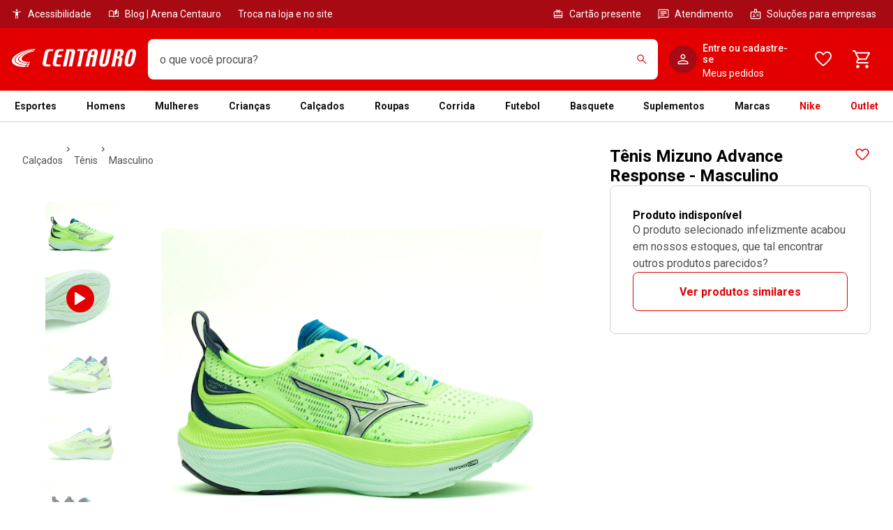

--- FILE ---
content_type: text/html; charset=utf-8
request_url: https://www.centauro.com.br/tenis-mizuno-advance-rsp-masculino-983465.html?cor=US
body_size: 76691
content:
<!DOCTYPE html><html lang="pt-br" dir="ltr" prefix="og: http://ogp.me/ns#" class="__variable_f3bf40 __variable_4163b1"><head><meta charSet="utf-8"/><meta name="viewport" content="width=device-width"/><meta name="viewport" content="width=device-width, maximum-scale=1, minimum-scale=1, initial-scale=1, user-scalable=no, shrink-to-fit=no"/><meta http-equiv="X-UA-Compatible" content="IE=edge,chrome=1"/><link rel="shortcut icon" href="https://static.centauro.com.br/store/1-96-4/favicon.ico"/><meta http-equiv="x-dns-prefetch-control" content="on"/><link rel="preconnect" href="//static.centauro.com.br"/><link rel="dns-prefetch" href="//static.centauro.com.br"/><link rel="preconnect" href="//imgcentauro-a.akamaihd.net"/><link rel="dns-prefetch" href="//imgcentauro-a.akamaihd.net"/><link rel="preconnect" href="//www.googletagmanager.com"/><link rel="dns-prefetch" href="//www.googletagmanager.com"/><link rel="preconnect" href="//www.google-analytics.com"/><link rel="dns-prefetch" href="//www.google-analytics.com"/><link rel="preconnect" href="//connect.facebook.net"/><link rel="dns-prefetch" href="//connect.facebook.net"/><link rel="preconnect" href="//analytics.tiktok.com"/><link rel="dns-prefetch" href="//analytics.tiktok.com"/><link rel="preconnect" href="//analytics.google.com"/><link rel="dns-prefetch" href="//analytics.google.com"/><link rel="preconnect" href="//cdn.amplitude.com"/><link rel="dns-prefetch" href="//cdn.amplitude.com"/><link rel="preconnect" href="//feature-toggle-proxy.gruposbf.com.br"/><link rel="dns-prefetch" href="//feature-toggle-proxy.gruposbf.com.br"/><meta name="twitter:card" content="summary"/><meta name="twitter:site" content="@centauroesporte"/><meta name="twitter:creator" content="@centauroesporte"/><meta property="fb:app_id" content="762171213909880"/><meta property="og:type" content="website"/><meta property="og:locale" content="pt_BR"/><meta property="og:site_name" content="Centauro Loja de Esportes"/><meta name="google-site-verification" content="Cp-hXwLrEhYQDQmjdrLletXP6JEYP-BM5R07rAp0fKo"/><meta name="msapplication-TileColor" content="#e30000"/><meta name="msapplication-TileImage" content="https://static.centauro.com.br/store/1-96-4/assets/images/meta/ms-icon-144x144.png"/><meta name="msapplication-config" content="https://static.centauro.com.br/store/1-96-4/assets/images/meta/browserconfig.xml"/><meta name="theme-color" content="#e30000"/><link rel="apple-touch-icon" sizes="57x57" href="https://static.centauro.com.br/store/1-96-4/assets/images/meta/apple-icon-57x57.png"/><link rel="apple-touch-icon" sizes="60x60" href="https://static.centauro.com.br/store/1-96-4/assets/images/meta/apple-icon-60x60.png"/><link rel="apple-touch-icon" sizes="72x72" href="https://static.centauro.com.br/store/1-96-4/assets/images/meta/apple-icon-72x72.png"/><link rel="apple-touch-icon" sizes="76x76" href="https://static.centauro.com.br/store/1-96-4/assets/images/meta/apple-icon-76x76.png"/><link rel="apple-touch-icon" sizes="114x114" href="https://static.centauro.com.br/store/1-96-4/assets/images/meta/apple-icon-114x114.png"/><link rel="apple-touch-icon" sizes="120x120" href="https://static.centauro.com.br/store/1-96-4/assets/images/meta/apple-icon-120x120.png"/><link rel="apple-touch-icon" sizes="144x144" href="https://static.centauro.com.br/store/1-96-4/assets/images/meta/apple-icon-144x144.png"/><link rel="apple-touch-icon" sizes="152x152" href="https://static.centauro.com.br/store/1-96-4/assets/images/meta/apple-icon-152x152.png"/><link rel="apple-touch-icon" sizes="180x180" href="https://static.centauro.com.br/store/1-96-4/assets/images/meta/apple-icon-180x180.png"/><link rel="icon" type="image/png" sizes="192x192" href="https://static.centauro.com.br/store/1-96-4/assets/images/meta/android-icon-192x192.png"/><link rel="icon" type="image/png" sizes="32x32" href="https://static.centauro.com.br/store/1-96-4/assets/images/meta/favicon-32x32.png"/><link rel="icon" type="image/png" sizes="96x96" href="https://static.centauro.com.br/store/1-96-4/assets/images/meta/favicon-96x96.png"/><link rel="icon" type="image/png" sizes="16x16" href="https://static.centauro.com.br/store/1-96-4/assets/images/meta/favicon-16x16.png"/><link rel="manifest" href="https://static.centauro.com.br/store/1-96-4/assets/images/meta/manifest.json"/><script type="application/ld+json">{"@context":"https://schema.org","@type":"Organization","name":"Centauro Loja de Esportes","url":"https://www.centauro.com.br","logo":"https://static.centauro.com.br/store/1-96-4/assets/images/meta/favicon-96x96.png","sameAs":["https://www.facebook.com/centauroesporte","https://www.youtube.com/channel/UCan_Wx7ODIw_DMb_v16pfFw","https://www.instagram.com/centauroesporte","https://www.twitter.com/centauroesporte"],"contactPoint":[{"@type":"ContactPoint","telephone":"+55 (11) 3230-3705","contactType":"Fale conosco","areaServed":"BR","availableLanguage":["Brazilian Portuguese"]}]}</script><script type="application/ld+json">{"@context":"https://schema.org","@type":"WebSite","url":"https://www.centauro.com.br","potentialAction":[{"@type":"SearchAction","target":"https://www.centauro.com.br/busca?term={search_term_string}","query-input":"required name=search_term_string"}]}</script><title>Tênis Mizuno Advance Response - Masculino | Centauro</title><meta name="robots" content="index,follow"/><meta name="description" content="O melhor preço de Tênis Mizuno Advance Response - Masculino, você encontra na Centauro. Comprar Mizuno online na Centauro é mais rápido. Confira!"/><meta property="og:title" content="Tênis Mizuno Advance Response - Masculino | Centauro"/><meta property="og:description" content="O melhor preço de Tênis Mizuno Advance Response - Masculino, você encontra na Centauro. Comprar Mizuno online na Centauro é mais rápido. Confira!"/><meta property="og:url" content="https://www.centauro.com.br/tenis-mizuno-advance-rsp-masculino-983465.html"/><meta property="og:image" content="https://imgcentauro-a.akamaihd.net/1300x1300/983465USA9.jpg"/><link rel="canonical" href="https://www.centauro.com.br/tenis-mizuno-advance-rsp-masculino-983465.html"/><script type="application/ld+json">{"@context":"https://schema.org","@type":"Product","description":"Tênis Mizuno Advance Response - Masculino","sku":"983465US","mpn":"983465","image":["https://imgcentauro-a.akamaihd.net/1300x1300/983465USA9.jpg","https://imgcentauro-a.akamaihd.net/1300x1300/983465USA1.jpg","https://imgcentauro-a.akamaihd.net/1300x1300/983465USA2.jpg","https://imgcentauro-a.akamaihd.net/1300x1300/983465USA3.jpg","https://imgcentauro-a.akamaihd.net/1300x1300/983465USA4.jpg","https://imgcentauro-a.akamaihd.net/1300x1300/983465USA5.jpg","https://imgcentauro-a.akamaihd.net/1300x1300/983465USA6.jpg","https://imgcentauro-a.akamaihd.net/1300x1300/983465USA7.jpg","https://imgcentauro-a.akamaihd.net/1300x1300/983465USA8.jpg"],"brand":{"@type":"Brand","name":"Mizuno"},"review":[{"@type":"Review","url":"https://www.centauro.com.br/tenis-mizuno-advance-rsp-masculino-983465.html?cor=US&amp;utm_source=vurdere-ai?socialReview=on&amp;reviewId=5f0002e8-db5c-5a1e-a21d-1c32090249f1-171885","datePublished":"2024-06-20 03:27:17","reviewBody":"Tenis muito macio e confortável. Leve e responsivo, parece que te impulsiona e te faz mais rápido. Uso de forma geral, na academia também e ele se sai muito bem também. Sou suspeito para falar pois tenho dois deste modelo, de tanto que gostei do tenis.","inLanguage":"pt","positiveNotes":{"@type":"ItemList","itemListElement":[{"@type":"ListItem","position":"1","name":"Qualidade e tecnologia"},{"@type":"ListItem","position":"2","name":"Espuma macia e responsiva"}]},"additionalProperty":{"@type":"PropertyValue","description":"Powered by Vurdere.com&apos;s Social SEO™, our AI analyzed 2220 data points to bring here the best reviews for your audience&apos;s searches.","url":"https://www.vurdere.com"},"itemReviewed":{"@type":"Product"},"author":{"@type":"Person","name":"Heleno Constantinopolos","url":"https://www.centauro.com.br/?socialProfile=on&amp;userId=5f0002e8-db5c-5a1e-a21d-1c32090249f1&amp;name=heleno-constantinopolos&amp;inLanguage=pt"},"reviewRating":{"@type":"Rating","bestRating":"5.0","worstRating":"1.0","ratingValue":"5.0"}},{"@type":"Review","url":"https://www.centauro.com.br/tenis-mizuno-advance-rsp-masculino-983465.html?cor=US&amp;utm_source=vurdere-ai?socialReview=on&amp;reviewId=6d4401df-2601-5f98-b9b0-899944250a92-171388","datePublished":"2024-04-23 14:40:14","reviewBody":"Esse tênis é excelente, uma grata revelação da mizuno. \nMuito responsivo, amortece bem e não se desgata facilmente. Já foram mais de 300km e sem nenhuma marca de uso ainda.","inLanguage":"pt","positiveNotes":{"@type":"ItemList","itemListElement":[{"@type":"ListItem","position":"1","name":"Boa relação custo-benefício"},{"@type":"ListItem","position":"2","name":"Acima da média"}]},"additionalProperty":{"@type":"PropertyValue","description":"Powered by Vurdere.com&apos;s Social SEO™, our AI analyzed 2220 data points to bring here the best reviews for your audience&apos;s searches.","url":"https://www.vurdere.com"},"itemReviewed":{"@type":"Product"},"author":{"@type":"Person","name":"Thárcio Silva","url":"https://www.centauro.com.br/?socialProfile=on&amp;userId=6d4401df-2601-5f98-b9b0-899944250a92&amp;name=tharcio-silva&amp;inLanguage=pt"},"reviewRating":{"@type":"Rating","bestRating":"5.0","worstRating":"1.0","ratingValue":"5.0"}},{"@type":"Review","url":"https://www.centauro.com.br/tenis-mizuno-advance-rsp-masculino-983465.html?cor=US&amp;utm_source=vurdere-ai?socialReview=on&amp;reviewId=a19573f5-aa3f-59bf-9c16-e2c8bb665593-170647","datePublished":"2024-01-28 21:47:26","reviewBody":"tênis muito bom para quem é corredor de rua, com distâncias longas. Leve e muito macio.","inLanguage":"pt","positiveNotes":{"@type":"ItemList","itemListElement":[{"@type":"ListItem","position":"1","name":"Boa relação custo-benefício"},{"@type":"ListItem","position":"2","name":"Atende a todas as necessidades do dia a dia"},{"@type":"ListItem","position":"3","name":"Acima da média"}]},"additionalProperty":{"@type":"PropertyValue","description":"Powered by Vurdere.com&apos;s Social SEO™, our AI analyzed 2220 data points to bring here the best reviews for your audience&apos;s searches.","url":"https://www.vurdere.com"},"itemReviewed":{"@type":"Product"},"author":{"@type":"Person","name":"Cliente Centauro","url":"https://www.centauro.com.br/?socialProfile=on&amp;userId=a19573f5-aa3f-59bf-9c16-e2c8bb665593&amp;name=cliente-centauro&amp;inLanguage=pt"},"reviewRating":{"@type":"Rating","bestRating":"5.0","worstRating":"1.0","ratingValue":"4.0"}},{"@type":"Review","url":"https://www.centauro.com.br/tenis-mizuno-advance-rsp-masculino-983465.html?cor=US&amp;utm_source=vurdere-ai?socialReview=on&amp;reviewId=dbfdb288-5637-5918-901c-d8a1c074da73-172176","datePublished":"2024-07-23 21:21:39","inLanguage":"pt","positiveNotes":{"@type":"ItemList","itemListElement":[{"@type":"ListItem","position":"1","name":"Causa boa impressão"},{"@type":"ListItem","position":"2","name":"Produto fiel à foto"}]},"additionalProperty":{"@type":"PropertyValue","description":"Powered by Vurdere.com&apos;s Social SEO™, our AI analyzed 2220 data points to bring here the best reviews for your audience&apos;s searches.","url":"https://www.vurdere.com"},"itemReviewed":{"@type":"Product"},"author":{"@type":"Person","name":"Cliente Centauro","url":"https://www.centauro.com.br/?socialProfile=on&amp;userId=dbfdb288-5637-5918-901c-d8a1c074da73&amp;name=cliente-centauro&amp;inLanguage=pt"},"reviewRating":{"@type":"Rating","bestRating":"5.0","worstRating":"1.0","ratingValue":"5.0"}},{"@type":"Review","url":"https://www.centauro.com.br/tenis-mizuno-advance-rsp-masculino-983465.html?cor=US&amp;utm_source=vurdere-ai?socialReview=on&amp;reviewId=91c0ed1b-c7b8-5073-bb3c-367c3280c3aa-171573","datePublished":"2024-05-15 01:38:30","inLanguage":"pt","positiveNotes":{"@type":"ItemList","itemListElement":[{"@type":"ListItem","position":"1","name":"Experiência única de corrida"},{"@type":"ListItem","position":"2","name":"Espuma macia e responsiva"}]},"additionalProperty":{"@type":"PropertyValue","description":"Powered by Vurdere.com&apos;s Social SEO™, our AI analyzed 2220 data points to bring here the best reviews for your audience&apos;s searches.","url":"https://www.vurdere.com"},"itemReviewed":{"@type":"Product"},"author":{"@type":"Person","name":"Michel Souza","url":"https://www.centauro.com.br/?socialProfile=on&amp;userId=91c0ed1b-c7b8-5073-bb3c-367c3280c3aa&amp;name=michel-souza&amp;inLanguage=pt"},"reviewRating":{"@type":"Rating","bestRating":"5.0","worstRating":"1.0","ratingValue":"5.0"}},{"@type":"Review","url":"https://www.centauro.com.br/tenis-mizuno-advance-rsp-masculino-983465.html?cor=US&amp;utm_source=vurdere-ai?socialReview=on&amp;reviewId=f7e18fba-cf6c-5c91-bf5e-63c0218b34cb-171776","datePublished":"2024-06-07 12:22:35","inLanguage":"pt","positiveNotes":{"@type":"ItemList","itemListElement":[{"@type":"ListItem","position":"1","name":"Amortecimento macio e responsivo"}]},"additionalProperty":{"@type":"PropertyValue","description":"Powered by Vurdere.com&apos;s Social SEO™, our AI analyzed 2220 data points to bring here the best reviews for your audience&apos;s searches.","url":"https://www.vurdere.com"},"itemReviewed":{"@type":"Product"},"author":{"@type":"Person","name":"Gisele","url":"https://www.centauro.com.br/?socialProfile=on&amp;userId=f7e18fba-cf6c-5c91-bf5e-63c0218b34cb&amp;name=gisele&amp;inLanguage=pt"},"reviewRating":{"@type":"Rating","bestRating":"5.0","worstRating":"1.0","ratingValue":"5.0"}},{"@type":"Review","url":"https://www.centauro.com.br/tenis-mizuno-advance-rsp-masculino-983465.html?cor=US&amp;utm_source=vurdere-ai?socialReview=on&amp;reviewId=377d8c2d-e106-521f-a6ba-f74179a6e04c-170736","datePublished":"2024-02-08 03:07:29","inLanguage":"pt","positiveNotes":{"@type":"ItemList","itemListElement":[{"@type":"ListItem","position":"1","name":"Fácil de usar"},{"@type":"ListItem","position":"2","name":"Vale o investimento"}]},"additionalProperty":{"@type":"PropertyValue","description":"Powered by Vurdere.com&apos;s Social SEO™, our AI analyzed 2220 data points to bring here the best reviews for your audience&apos;s searches.","url":"https://www.vurdere.com"},"itemReviewed":{"@type":"Product"},"author":{"@type":"Person","name":"Cliente Centauro","url":"https://www.centauro.com.br/?socialProfile=on&amp;userId=377d8c2d-e106-521f-a6ba-f74179a6e04c&amp;name=cliente-centauro&amp;inLanguage=pt"},"reviewRating":{"@type":"Rating","bestRating":"5.0","worstRating":"1.0","ratingValue":"5.0"}},{"@type":"Review","url":"https://www.centauro.com.br/tenis-mizuno-advance-rsp-masculino-983465.html?cor=US&amp;utm_source=vurdere-ai?socialReview=on&amp;reviewId=09c35e4b-a7d9-5563-a6b8-72a36c4512c4-173687","datePublished":"2025-01-14 16:51:39","inLanguage":"pt","positiveNotes":{"@type":"ItemList","itemListElement":[{"@type":"ListItem","position":"1","name":"Visual moderno e elegante"}]},"additionalProperty":{"@type":"PropertyValue","description":"Powered by Vurdere.com&apos;s Social SEO™, our AI analyzed 2220 data points to bring here the best reviews for your audience&apos;s searches.","url":"https://www.vurdere.com"},"itemReviewed":{"@type":"Product"},"author":{"@type":"Person","name":"Cliente Centauro","url":"https://www.centauro.com.br/?socialProfile=on&amp;userId=09c35e4b-a7d9-5563-a6b8-72a36c4512c4&amp;name=cliente-centauro&amp;inLanguage=pt"},"reviewRating":{"@type":"Rating","bestRating":"5.0","worstRating":"1.0","ratingValue":"5.0"}},{"@type":"Review","url":"https://www.centauro.com.br/tenis-mizuno-advance-rsp-masculino-983465.html?cor=US&amp;utm_source=vurdere-ai?socialReview=on&amp;reviewId=d8070c59-3223-5c7b-adc4-2093b506a4ff-171979","datePublished":"2024-07-01 01:14:07","inLanguage":"pt","positiveNotes":{"@type":"ItemList","itemListElement":[{"@type":"ListItem","position":"1","name":"Durabilidade em material de alta qualidade"},{"@type":"ListItem","position":"2","name":"Palmilha confortável e suporte para os pés"}]},"additionalProperty":{"@type":"PropertyValue","description":"Powered by Vurdere.com&apos;s Social SEO™, our AI analyzed 2220 data points to bring here the best reviews for your audience&apos;s searches.","url":"https://www.vurdere.com"},"itemReviewed":{"@type":"Product"},"author":{"@type":"Person","name":"Cliente Centauro","url":"https://www.centauro.com.br/?socialProfile=on&amp;userId=d8070c59-3223-5c7b-adc4-2093b506a4ff&amp;name=cliente-centauro&amp;inLanguage=pt"},"reviewRating":{"@type":"Rating","bestRating":"5.0","worstRating":"1.0","ratingValue":"5.0"}},{"@type":"Review","url":"https://www.centauro.com.br/tenis-mizuno-advance-rsp-masculino-983465.html?cor=US&amp;utm_source=vurdere-ai?socialReview=on&amp;reviewId=3faf33cb-d155-518b-a13e-e128fa02f866-171406","datePublished":"2024-04-25 16:18:25","inLanguage":"pt","positiveNotes":{"@type":"ItemList","itemListElement":[{"@type":"ListItem","position":"1","name":"Ideal para corrida"},{"@type":"ListItem","position":"2","name":"Confortável e responsivo"}]},"additionalProperty":{"@type":"PropertyValue","description":"Powered by Vurdere.com&apos;s Social SEO™, our AI analyzed 2220 data points to bring here the best reviews for your audience&apos;s searches.","url":"https://www.vurdere.com"},"itemReviewed":{"@type":"Product"},"author":{"@type":"Person","name":"Fábio Carrilho","url":"https://www.centauro.com.br/?socialProfile=on&amp;userId=3faf33cb-d155-518b-a13e-e128fa02f866&amp;name=fabio-carrilho&amp;inLanguage=pt"},"reviewRating":{"@type":"Rating","bestRating":"5.0","worstRating":"1.0","ratingValue":"4.0"}}],"aggregateRating":{"@type":"AggregateRating","ratingCount":"16","reviewCount":"16","bestRating":"5.0","ratingValue":"3.9","worstRating":"1.0"},"offers":{"@type":"AggregateOffer","priceCurrency":"BRL","highPrice":497.88,"lowPrice":497.88,"offerCount":1},"name":"Tênis Mizuno Advance Response - Masculino"}</script><script type="application/ld+json">{"@context":"https://schema.org","@type":"BreadcrumbList","itemListElement":[{"@type":"ListItem","position":1,"item":"https://www.centauro.com.br/nav/categorias/calcados","name":"CALÇADOS"},{"@type":"ListItem","position":2,"item":"https://www.centauro.com.br/nav/categorias/calcados/produto/tenis","name":"TÊNIS"},{"@type":"ListItem","position":3,"item":"https://www.centauro.com.br/nav/categorias/calcados/produto/tenis/genero/masculino","name":"MASCULINO"}]}</script><link rel="preload" as="image" href="https://imgcentauro-a.akamaihd.net/660x660/983465USA9.jpg"/><link rel="preload" as="image" href="https://imgcentauro-a.akamaihd.net/660x660/983465USA1.jpg"/><link rel="preload" as="image" href="https://imgcentauro-a.akamaihd.net/660x660/983465USA2.jpg"/><link rel="preload" as="image" href="https://imgcentauro-a.akamaihd.net/660x660/983465USA3.jpg"/><link rel="preload" as="image" href="https://imgcentauro-a.akamaihd.net/660x660/983465USA4.jpg"/><link rel="preload" as="image" href="https://imgcentauro-a.akamaihd.net/660x660/983465USA5.jpg"/><link rel="preload" as="image" href="https://imgcentauro-a.akamaihd.net/660x660/983465USA6.jpg"/><link rel="preload" as="image" href="https://imgcentauro-a.akamaihd.net/660x660/983465USA7.jpg"/><link rel="preload" as="image" href="https://imgcentauro-a.akamaihd.net/660x660/983465USA8.jpg"/><link rel="preload" href="https://imgcentauro-a.akamaihd.net/130x130/983465USA9.jpg" as="image" fetchpriority="high"/><link rel="preload" href="https://imgcentauro-a.akamaihd.net/130x130/983465USA1.jpg" as="image" fetchpriority="high"/><link rel="preload" href="https://imgcentauro-a.akamaihd.net/130x130/983465USA2.jpg" as="image" fetchpriority="high"/><link rel="preload" href="https://imgcentauro-a.akamaihd.net/130x130/983465USA3.jpg" as="image" fetchpriority="high"/><link rel="preload" href="https://imgcentauro-a.akamaihd.net/130x130/983465USA4.jpg" as="image" fetchpriority="high"/><link rel="preload" href="https://imgcentauro-a.akamaihd.net/130x130/983465USA5.jpg" as="image" fetchpriority="high"/><link rel="preload" href="https://imgcentauro-a.akamaihd.net/130x130/983465USA6.jpg" as="image" fetchpriority="high"/><link rel="preload" href="https://imgcentauro-a.akamaihd.net/130x130/983465USA7.jpg" as="image" fetchpriority="high"/><link rel="preload" href="https://imgcentauro-a.akamaihd.net/130x130/983465USA8.jpg" as="image" fetchpriority="high"/><link rel="preload" href="https://imgcentauro-a.akamaihd.net/660x660/983465USA9.jpg" as="image" fetchpriority="high"/><meta name="adopt-website-id" content="293ef3dd-428a-4413-b4b8-98b8e644d3fb"/><style>
          #adopt-controller-button + div {
            font-size: 12px;
          }
        </style><meta name="next-head-count" content="63"/><script async="" src="https://centauro-br.mais.social/sdk/oem/loader.js" type="text/javascript"></script><link rel="preload" href="https://static.centauro.com.br/store/1-96-4/_next/static/css/2d7410b45769a716.css" as="style"/><link rel="stylesheet" href="https://static.centauro.com.br/store/1-96-4/_next/static/css/2d7410b45769a716.css" data-n-g=""/><link rel="preload" href="https://static.centauro.com.br/store/1-96-4/_next/static/css/a9e0930b3b81dd51.css" as="style"/><link rel="stylesheet" href="https://static.centauro.com.br/store/1-96-4/_next/static/css/a9e0930b3b81dd51.css"/><noscript data-n-css=""></noscript><script defer="" nomodule="" src="https://static.centauro.com.br/store/1-96-4/_next/static/chunks/polyfills-42372ed130431b0a.js"></script><script defer="" src="https://static.centauro.com.br/store/1-96-4/_next/static/chunks/4666.6146e4986b11ee82.js"></script><script defer="" src="https://static.centauro.com.br/store/1-96-4/_next/static/chunks/3286.b71d5d114f29b3f1.js"></script><script defer="" src="https://static.centauro.com.br/store/1-96-4/_next/static/chunks/7664.028ed0d3611f4cd2.js"></script><script defer="" src="https://static.centauro.com.br/store/1-96-4/_next/static/chunks/9324.d9cc46047e6a97db.js"></script><script defer="" src="https://static.centauro.com.br/store/1-96-4/_next/static/chunks/7070.8fd2665821ba3185.js"></script><script defer="" src="https://static.centauro.com.br/store/1-96-4/_next/static/chunks/6221.d96286d9a12fdbea.js"></script><script defer="" src="https://static.centauro.com.br/store/1-96-4/_next/static/chunks/3177.711eddb02e5459d2.js"></script><script defer="" src="https://static.centauro.com.br/store/1-96-4/_next/static/chunks/9768.0fd6c95fe09ea81a.js"></script><script defer="" src="https://static.centauro.com.br/store/1-96-4/_next/static/chunks/2416.6b48a1bdb0deb8a2.js"></script><script defer="" src="https://static.centauro.com.br/store/1-96-4/_next/static/chunks/6032-e8cd28cf77915c6a.js"></script><script defer="" src="https://static.centauro.com.br/store/1-96-4/_next/static/chunks/1344.081f5be1312af651.js"></script><script defer="" src="https://static.centauro.com.br/store/1-96-4/_next/static/chunks/4052.d05b30cf04578cfc.js"></script><script defer="" src="https://static.centauro.com.br/store/1-96-4/_next/static/chunks/2526-b24b3346f0ab4d32.js"></script><script defer="" src="https://static.centauro.com.br/store/1-96-4/_next/static/chunks/9396-03cf61fe9dfc633e.js"></script><script defer="" src="https://static.centauro.com.br/store/1-96-4/_next/static/chunks/1034.92ee417627d3fe08.js"></script><script defer="" src="https://static.centauro.com.br/store/1-96-4/_next/static/chunks/6875-6483f7d3eacedfd3.js"></script><script defer="" src="https://static.centauro.com.br/store/1-96-4/_next/static/chunks/6788-31b04519f91481b5.js"></script><script defer="" src="https://static.centauro.com.br/store/1-96-4/_next/static/chunks/9810.f746e0c483395393.js"></script><script defer="" src="https://static.centauro.com.br/store/1-96-4/_next/static/chunks/5351.6949d246a5d8dc16.js"></script><script defer="" src="https://static.centauro.com.br/store/1-96-4/_next/static/chunks/6577-27732584bcc3ac79.js"></script><script defer="" src="https://static.centauro.com.br/store/1-96-4/_next/static/chunks/2278.a8575f5e93b6b6d7.js"></script><script defer="" src="https://static.centauro.com.br/store/1-96-4/_next/static/chunks/8827.9cf946bc9993bbdb.js"></script><script defer="" src="https://static.centauro.com.br/store/1-96-4/_next/static/chunks/5135.4006bd2e28481d0d.js"></script><script defer="" src="https://static.centauro.com.br/store/1-96-4/_next/static/chunks/4028.475f0a24c524763d.js"></script><script defer="" src="https://static.centauro.com.br/store/1-96-4/_next/static/chunks/7410.3b4bb7c684d8fe9b.js"></script><script defer="" src="https://static.centauro.com.br/store/1-96-4/_next/static/chunks/775-f03fc4ad3291b048.js"></script><script defer="" src="https://static.centauro.com.br/store/1-96-4/_next/static/chunks/7048.493f3a8ded67a65c.js"></script><script defer="" src="https://static.centauro.com.br/store/1-96-4/_next/static/chunks/766.be5ab6bae78b36fc.js"></script><script defer="" src="https://static.centauro.com.br/store/1-96-4/_next/static/chunks/1609.80e1cbde869631ef.js"></script><script defer="" src="https://static.centauro.com.br/store/1-96-4/_next/static/chunks/1768.d6a421f74980f611.js"></script><script defer="" src="https://static.centauro.com.br/store/1-96-4/_next/static/chunks/5641.31e882c0aa7715dd.js"></script><script defer="" src="https://static.centauro.com.br/store/1-96-4/_next/static/chunks/7489.4b63c6dc02615ac7.js"></script><script defer="" src="https://static.centauro.com.br/store/1-96-4/_next/static/chunks/3393-030425d929a2e671.js"></script><script defer="" src="https://static.centauro.com.br/store/1-96-4/_next/static/chunks/5876.86cefd2eb15b2d7e.js"></script><script defer="" src="https://static.centauro.com.br/store/1-96-4/_next/static/chunks/868.c8dd1b48a8519dc8.js"></script><script defer="" src="https://static.centauro.com.br/store/1-96-4/_next/static/chunks/6337.dc7f9ee98073e15a.js"></script><script defer="" src="https://static.centauro.com.br/store/1-96-4/_next/static/chunks/1484.0b9fe8291a72b538.js"></script><script defer="" src="https://static.centauro.com.br/store/1-96-4/_next/static/chunks/4265.2648af450023f7a2.js"></script><script defer="" src="https://static.centauro.com.br/store/1-96-4/_next/static/chunks/7433.c2091718cd93ae5a.js"></script><script defer="" src="https://static.centauro.com.br/store/1-96-4/_next/static/chunks/5166.2fcfb87c0e9890de.js"></script><script defer="" src="https://static.centauro.com.br/store/1-96-4/_next/static/chunks/4834.555243c9b1d24994.js"></script><script defer="" src="https://static.centauro.com.br/store/1-96-4/_next/static/chunks/1518.d61667762d085199.js"></script><script defer="" src="https://static.centauro.com.br/store/1-96-4/_next/static/chunks/2075.0ec23f1a6cacb1fb.js"></script><script defer="" src="https://static.centauro.com.br/store/1-96-4/_next/static/chunks/8851.102e80dd3328ce6b.js"></script><script defer="" src="https://static.centauro.com.br/store/1-96-4/_next/static/chunks/1673.250c0f601b7e7112.js"></script><script defer="" src="https://static.centauro.com.br/store/1-96-4/_next/static/chunks/54.131da4e631b573c7.js"></script><script defer="" src="https://static.centauro.com.br/store/1-96-4/_next/static/chunks/1612.5bb60ac46acb4fab.js"></script><script defer="" src="https://static.centauro.com.br/store/1-96-4/_next/static/chunks/4759.c419a00c91149653.js"></script><script defer="" src="https://static.centauro.com.br/store/1-96-4/_next/static/chunks/6268.3cc30c3546f02ca4.js"></script><script defer="" src="https://static.centauro.com.br/store/1-96-4/_next/static/chunks/7787.eb986c9bb5ea7565.js"></script><script defer="" src="https://static.centauro.com.br/store/1-96-4/_next/static/chunks/4752.bb6acc32768264c8.js"></script><script defer="" src="https://static.centauro.com.br/store/1-96-4/_next/static/chunks/5122.76f2c5cef44d7ea3.js"></script><script defer="" src="https://static.centauro.com.br/store/1-96-4/_next/static/chunks/1592.890950b413246d0e.js"></script><script defer="" src="https://static.centauro.com.br/store/1-96-4/_next/static/chunks/1996.d8bac6aea61fa085.js"></script><script defer="" src="https://static.centauro.com.br/store/1-96-4/_next/static/chunks/793.ecab2723ae1fb0c3.js"></script><script defer="" src="https://static.centauro.com.br/store/1-96-4/_next/static/chunks/9990.1a199cb80053d575.js"></script><script defer="" src="https://static.centauro.com.br/store/1-96-4/_next/static/chunks/2785.42dbe7193dfa2e22.js"></script><script defer="" src="https://static.centauro.com.br/store/1-96-4/_next/static/chunks/5696.aa7e8bb5cff5da73.js"></script><script defer="" src="https://static.centauro.com.br/store/1-96-4/_next/static/chunks/4854.502c403edc283acc.js"></script><script defer="" src="https://static.centauro.com.br/store/1-96-4/_next/static/chunks/9664.12eefa1efa27da55.js"></script><script src="https://static.centauro.com.br/store/1-96-4/_next/static/chunks/webpack-5117a9e35c3691b2.js" defer=""></script><script src="https://static.centauro.com.br/store/1-96-4/_next/static/chunks/framework-59d773a86fbb0b9a.js" defer=""></script><script src="https://static.centauro.com.br/store/1-96-4/_next/static/chunks/main-5b8b5dafe0b688f5.js" defer=""></script><script src="https://static.centauro.com.br/store/1-96-4/_next/static/chunks/pages/_app-5a0ab507279bc0d9.js" defer=""></script><script src="https://static.centauro.com.br/store/1-96-4/_next/static/chunks/5505-855ceb709b9cd5df.js" defer=""></script><script src="https://static.centauro.com.br/store/1-96-4/_next/static/chunks/5834-43cd6c1499e4bd44.js" defer=""></script><script src="https://static.centauro.com.br/store/1-96-4/_next/static/chunks/3695-7b9f55c9be511ee1.js" defer=""></script><script src="https://static.centauro.com.br/store/1-96-4/_next/static/chunks/pages/%5BproductSlug%5D-8940aae90dac2a87.js" defer=""></script><script src="https://static.centauro.com.br/store/1-96-4/_next/static/1.96.4/_buildManifest.js" defer=""></script><script src="https://static.centauro.com.br/store/1-96-4/_next/static/1.96.4/_ssgManifest.js" defer=""></script><style data-styled="" data-styled-version="5.3.5">*{margin:0;padding:0;box-sizing:border-box;}/*!sc*/
html{font-size:calc(16em * 0.0625);font-family:'__Roboto_f3bf40','__Roboto_Fallback_f3bf40',sans-serif,'__Rubik_4163b1','__Rubik_Fallback_4163b1';--rem-base:16;}/*!sc*/
data-styled.g1[id="sc-global-hLiqUg1"]{content:"sc-global-hLiqUg1,"}/*!sc*/
.gHNqHn{border-color:#D2D2D2;border-style:solid;border-width:1px 0 0;}/*!sc*/
.gHNqHn img{max-width:100%;}/*!sc*/
data-styled.g13[id="Accordionstyled__ItemWrapper-sc-b3g7jv-0"]{content:"gHNqHn,"}/*!sc*/
.qYbXk{width:100%;}/*!sc*/
.qYbXk .Accordionstyled__ItemWrapper-sc-b3g7jv-0:first-of-type{border:none;}/*!sc*/
.qYbXk .Accordionstyled__ItemWrapper-sc-b3g7jv-0:last-of-type{border-bottom-width:1px;}/*!sc*/
data-styled.g14[id="Accordionstyled__ListWrapper-sc-b3g7jv-1"]{content:"qYbXk,"}/*!sc*/
.PNEKy{display:-webkit-box;display:-webkit-flex;display:-ms-flexbox;display:flex;-webkit-flex-shrink:0;-ms-flex-negative:0;flex-shrink:0;overflow:hidden;-webkit-align-items:center;-webkit-box-align:center;-ms-flex-align:center;align-items:center;}/*!sc*/
data-styled.g15[id="Accordionstyled__HeaderContent-sc-b3g7jv-2"]{content:"PNEKy,"}/*!sc*/
.bwOvtL{width:100%;padding:16px 0;border:none;box-sizing:content-box;display:-webkit-box;display:-webkit-flex;display:-ms-flexbox;display:flex;-webkit-box-pack:justify;-webkit-justify-content:space-between;-ms-flex-pack:justify;justify-content:space-between;-webkit-align-items:center;-webkit-box-align:center;-ms-flex-align:center;align-items:center;background:transparent;cursor:pointer;text-align:left;}/*!sc*/
.bwOvtL:hover{background-color:rgba(17,17,17,0.08);}/*!sc*/
.bwOvtL:focus-visible{outline:none;box-shadow:0 0 0px 4px rgba(38,119,208,0.24);}/*!sc*/
data-styled.g16[id="Accordionstyled__ToggleButton-sc-b3g7jv-3"]{content:"bwOvtL,"}/*!sc*/
.dKwekP{margin:16px 0;}/*!sc*/
data-styled.g17[id="Accordionstyled__SectionContent-sc-b3g7jv-4"]{content:"dKwekP,"}/*!sc*/
.eFDcLB{margin-top:0;margin-right:0;margin-bottom:0;margin-left:0;font-family:var(--font-roboto,'Roboto',sans-serif);line-height:1.2;font-size:var(--host-rem-14,.875rem);line-height:1.5;font-weight:500;}/*!sc*/
@media (min-width:1024px){.eFDcLB{font-size:var(--host-rem-16,1rem);}}/*!sc*/
.knvuZc{margin-top:0;margin-right:0;margin-bottom:0;margin-left:0;font-family:var(--font-roboto,'Roboto',sans-serif);line-height:1.2;font-size:var(--host-rem-14,.875rem);line-height:1.5;font-weight:400;}/*!sc*/
@media (min-width:1024px){.knvuZc{font-size:var(--host-rem-16,1rem);}}/*!sc*/
data-styled.g19[id="Typographystyled__Paragraph-sc-bdxvrr-1"]{content:"eFDcLB,knvuZc,"}/*!sc*/
.fxKRbu{margin-top:0;margin-right:0;margin-bottom:0;margin-left:0;font-family:var(--font-roboto,'Roboto',sans-serif);line-height:1.2;font-weight:700;font-size:var(--host-rem-14,.875rem);}/*!sc*/
@media (min-width:1024px){.fxKRbu{font-size:var(--host-rem-16,1rem);}}/*!sc*/
.kiddsr{margin-top:0;margin-right:0;margin-bottom:0;margin-left:0;font-family:var(--font-roboto,'Roboto',sans-serif);line-height:1.2;font-weight:700;font-size:var(--host-rem-20,1.25rem);}/*!sc*/
@media (min-width:1024px){.kiddsr{font-size:var(--host-rem-24,1.5rem);}}/*!sc*/
.ilbcaZ{margin-top:0;margin-right:8px;margin-bottom:0;margin-left:16px;font-family:var(--font-roboto,'Roboto',sans-serif);line-height:1.2;color:#E30000;font-weight:700;font-size:var(--host-rem-18,1.125rem);}/*!sc*/
@media (min-width:1024px){.ilbcaZ{font-size:var(--host-rem-20,1.25rem);}}/*!sc*/
.ctyhPJ{margin-top:0;margin-right:0;margin-bottom:16px;margin-left:0;font-family:var(--font-roboto,'Roboto',sans-serif);line-height:1.2;font-weight:700;font-size:var(--host-rem-14,.875rem);}/*!sc*/
@media (min-width:1024px){.ctyhPJ{font-size:var(--host-rem-16,1rem);}}/*!sc*/
data-styled.g20[id="Typographystyled__Subtitle-sc-bdxvrr-2"]{content:"fxKRbu,kiddsr,ilbcaZ,ctyhPJ,"}/*!sc*/
.gmYVqJ{margin-top:0;margin-right:0;margin-bottom:0;margin-left:0;font-family:var(--font-roboto,'Roboto',sans-serif);line-height:1.2;font-size:var(--host-rem-12,.75rem);font-weight:500;}/*!sc*/
@media (min-width:1024px){.gmYVqJ{font-size:var(--host-rem-14,.875rem);}}/*!sc*/
.cpZTJN{margin-top:0;margin-right:0;margin-bottom:8px;margin-left:0;font-family:var(--font-roboto,'Roboto',sans-serif);line-height:1.2;font-size:var(--host-rem-12,.75rem);font-weight:500;}/*!sc*/
@media (min-width:1024px){.cpZTJN{font-size:var(--host-rem-14,.875rem);}}/*!sc*/
data-styled.g21[id="Typographystyled__Caption-sc-bdxvrr-3"]{content:"gmYVqJ,cpZTJN,"}/*!sc*/
.lcUzEp{margin-top:0;margin-right:0;margin-bottom:0;margin-left:0;font-family:var(--font-roboto,'Roboto',sans-serif);line-height:1.2;font-size:var(--host-rem-14,.875rem);font-weight:400;font-size:var(--host-rem-12,.75rem);}/*!sc*/
@media (min-width:1024px){.lcUzEp{font-size:var(--host-rem-14,.875rem);}}/*!sc*/
@media (min-width:1024px){.lcUzEp{line-height:1.5;}}/*!sc*/
.fOGEHA{margin-top:0;margin-right:0;margin-bottom:0;margin-left:0;font-family:var(--font-roboto,'Roboto',sans-serif);line-height:1.2;font-size:var(--host-rem-14,.875rem);font-weight:400;font-size:var(--host-rem-14,.875rem);}/*!sc*/
@media (min-width:1024px){.fOGEHA{font-size:var(--host-rem-16,1rem);}}/*!sc*/
@media (min-width:1024px){.fOGEHA{line-height:1.5;}}/*!sc*/
data-styled.g23[id="Typographystyled__Simple-sc-bdxvrr-5"]{content:"lcUzEp,fOGEHA,"}/*!sc*/
.bDJywI{outline:none;-webkit-align-items:center;-webkit-box-align:center;-ms-flex-align:center;align-items:center;box-sizing:border-box;font:700 var(--host-rem-14,.875rem) var(--font-roboto,'Roboto',sans-serif);display:-webkit-inline-box;display:-webkit-inline-flex;display:-ms-inline-flexbox;display:inline-flex;-webkit-box-pack:center;-webkit-justify-content:center;-ms-flex-pack:center;justify-content:center;-webkit-text-decoration:none;text-decoration:none;text-align:center;border-style:solid;border-width:1px;border-radius:8px;gap:8px;position:relative;overflow:hidden;-webkit-transition:opacity 304ms,-webkit-transform 304ms,background 304ms,box-shadow 304ms;-webkit-transition:opacity 304ms,transform 304ms,background 304ms,box-shadow 304ms;transition:opacity 304ms,transform 304ms,background 304ms,box-shadow 304ms;cursor:pointer;pointer-events:auto;background:transparent;color:#E30000;border-color:transparent;height:48px;padding:0 24px;}/*!sc*/
.bDJywI:hover{opacity:0.64;}/*!sc*/
.bDJywI:focus-visible{box-shadow:0 0 0px 4px rgba(38,119,208,0.24);}/*!sc*/
.bDJywI:active{-webkit-transform:scale(0.94);-ms-transform:scale(0.94);transform:scale(0.94);box-shadow:none;}/*!sc*/
@media (min-width:720px){.bDJywI{font-size:var(--host-rem-16,1rem);gap:16px;}}/*!sc*/
.bDJywI > i{color:#E30000;}/*!sc*/
@media (min-width:720px){.bDJywI{height:56px;}}/*!sc*/
.bDJywI svg{font-size:var(--host-rem-24,1.5rem);}/*!sc*/
.jNTspp{outline:none;-webkit-align-items:center;-webkit-box-align:center;-ms-flex-align:center;align-items:center;box-sizing:border-box;font:700 var(--host-rem-14,.875rem) var(--font-roboto,'Roboto',sans-serif);display:-webkit-inline-box;display:-webkit-inline-flex;display:-ms-inline-flexbox;display:inline-flex;-webkit-box-pack:center;-webkit-justify-content:center;-ms-flex-pack:center;justify-content:center;-webkit-text-decoration:none;text-decoration:none;text-align:center;border-style:solid;border-width:1px;border-radius:8px;gap:8px;position:relative;overflow:hidden;-webkit-transition:opacity 304ms,-webkit-transform 304ms,background 304ms,box-shadow 304ms;-webkit-transition:opacity 304ms,transform 304ms,background 304ms,box-shadow 304ms;transition:opacity 304ms,transform 304ms,background 304ms,box-shadow 304ms;cursor:pointer;pointer-events:auto;background:#E30000;color:#FFFFFF;border-color:#E30000;height:48px;padding:0 24px;border-radius:48px;padding:0;width:48px;}/*!sc*/
.jNTspp:hover{opacity:0.64;}/*!sc*/
.jNTspp:focus-visible{box-shadow:0 0 0px 4px rgba(38,119,208,0.24);}/*!sc*/
.jNTspp:active{-webkit-transform:scale(0.94);-ms-transform:scale(0.94);transform:scale(0.94);box-shadow:none;}/*!sc*/
@media (min-width:720px){.jNTspp{font-size:var(--host-rem-16,1rem);gap:16px;}}/*!sc*/
.jNTspp > i{color:#FFFFFF;}/*!sc*/
@media (min-width:720px){.jNTspp{height:56px;}}/*!sc*/
.jNTspp svg{font-size:var(--host-rem-24,1.5rem);}/*!sc*/
@media (min-width:720px){.jNTspp{width:56px;}.jNTspp svg{font-size:32px;}}/*!sc*/
.lkiDfl{outline:none;-webkit-align-items:center;-webkit-box-align:center;-ms-flex-align:center;align-items:center;box-sizing:border-box;font:700 var(--host-rem-14,.875rem) var(--font-roboto,'Roboto',sans-serif);display:-webkit-inline-box;display:-webkit-inline-flex;display:-ms-inline-flexbox;display:inline-flex;-webkit-box-pack:center;-webkit-justify-content:center;-ms-flex-pack:center;justify-content:center;-webkit-text-decoration:none;text-decoration:none;text-align:center;border-style:solid;border-width:1px;border-radius:8px;gap:8px;position:relative;overflow:hidden;-webkit-transition:opacity 304ms,-webkit-transform 304ms,background 304ms,box-shadow 304ms;-webkit-transition:opacity 304ms,transform 304ms,background 304ms,box-shadow 304ms;transition:opacity 304ms,transform 304ms,background 304ms,box-shadow 304ms;cursor:default;pointer-events:none;background:transparent;color:#959595;border-color:transparent;height:32px;padding:0 16px;border-radius:32px;padding:0;width:32px;}/*!sc*/
.lkiDfl:hover{opacity:0.64;}/*!sc*/
.lkiDfl:focus-visible{box-shadow:0 0 0px 4px rgba(38,119,208,0.24);}/*!sc*/
.lkiDfl:active{-webkit-transform:scale(0.94);-ms-transform:scale(0.94);transform:scale(0.94);box-shadow:none;}/*!sc*/
@media (min-width:720px){.lkiDfl{font-size:var(--host-rem-16,1rem);gap:16px;}}/*!sc*/
.lkiDfl > i{color:#959595;}/*!sc*/
@media (min-width:720px){.lkiDfl{height:40px;}}/*!sc*/
.lkiDfl svg{font-size:var(--host-rem-16,1rem);}/*!sc*/
@media (min-width:720px){.lkiDfl{width:40px;}.lkiDfl svg{font-size:24px;}}/*!sc*/
.gQQYfi{outline:none;-webkit-align-items:center;-webkit-box-align:center;-ms-flex-align:center;align-items:center;box-sizing:border-box;font:700 var(--host-rem-14,.875rem) var(--font-roboto,'Roboto',sans-serif);display:-webkit-inline-box;display:-webkit-inline-flex;display:-ms-inline-flexbox;display:inline-flex;-webkit-box-pack:center;-webkit-justify-content:center;-ms-flex-pack:center;justify-content:center;-webkit-text-decoration:none;text-decoration:none;text-align:center;border-style:solid;border-width:1px;border-radius:8px;gap:8px;position:relative;overflow:hidden;-webkit-transition:opacity 304ms,-webkit-transform 304ms,background 304ms,box-shadow 304ms;-webkit-transition:opacity 304ms,transform 304ms,background 304ms,box-shadow 304ms;transition:opacity 304ms,transform 304ms,background 304ms,box-shadow 304ms;cursor:pointer;pointer-events:auto;background:#FFFFFF;color:#E30000;border-color:#E30000;height:48px;padding:0 24px;}/*!sc*/
.gQQYfi:hover{opacity:0.64;}/*!sc*/
.gQQYfi:focus-visible{box-shadow:0 0 0px 4px rgba(38,119,208,0.24);}/*!sc*/
.gQQYfi:active{-webkit-transform:scale(0.94);-ms-transform:scale(0.94);transform:scale(0.94);box-shadow:none;}/*!sc*/
@media (min-width:720px){.gQQYfi{font-size:var(--host-rem-16,1rem);gap:16px;}}/*!sc*/
.gQQYfi > i{color:#E30000;}/*!sc*/
@media (min-width:720px){.gQQYfi{height:56px;}}/*!sc*/
.gQQYfi svg{font-size:var(--host-rem-24,1.5rem);}/*!sc*/
.kXeiSB{outline:none;-webkit-align-items:center;-webkit-box-align:center;-ms-flex-align:center;align-items:center;box-sizing:border-box;font:700 var(--host-rem-14,.875rem) var(--font-roboto,'Roboto',sans-serif);display:-webkit-inline-box;display:-webkit-inline-flex;display:-ms-inline-flexbox;display:inline-flex;-webkit-box-pack:center;-webkit-justify-content:center;-ms-flex-pack:center;justify-content:center;-webkit-text-decoration:none;text-decoration:none;text-align:center;border-style:solid;border-width:1px;border-radius:8px;gap:8px;position:relative;overflow:hidden;-webkit-transition:opacity 304ms,-webkit-transform 304ms,background 304ms,box-shadow 304ms;-webkit-transition:opacity 304ms,transform 304ms,background 304ms,box-shadow 304ms;transition:opacity 304ms,transform 304ms,background 304ms,box-shadow 304ms;cursor:pointer;pointer-events:auto;background:#E30000;color:#FFFFFF;border-color:#E30000;height:32px;padding:0 16px;}/*!sc*/
.kXeiSB:hover{opacity:0.64;}/*!sc*/
.kXeiSB:focus-visible{box-shadow:0 0 0px 4px rgba(38,119,208,0.24);}/*!sc*/
.kXeiSB:active{-webkit-transform:scale(0.94);-ms-transform:scale(0.94);transform:scale(0.94);box-shadow:none;}/*!sc*/
@media (min-width:720px){.kXeiSB{font-size:var(--host-rem-16,1rem);gap:16px;}}/*!sc*/
.kXeiSB > i{color:#FFFFFF;}/*!sc*/
@media (min-width:720px){.kXeiSB{height:40px;}}/*!sc*/
.kXeiSB svg{font-size:var(--host-rem-16,1rem);}/*!sc*/
data-styled.g33[id="Buttonstyled__Wrapper-sc-1l40qr2-0"]{content:"bDJywI,jNTspp,lkiDfl,gQQYfi,kXeiSB,"}/*!sc*/
.fA-Denx{-webkit-align-items:center;-webkit-box-align:center;-ms-flex-align:center;align-items:center;background:#FFFFFF;border-radius:8px;color:#111111;display:-webkit-box;display:-webkit-flex;display:-ms-flexbox;display:flex;outline:none;border-width:1px;border-style:solid;border-color:#505050;}/*!sc*/
.fA-Denx input::-webkit-input-placeholder{color:#505050;}/*!sc*/
.fA-Denx input::-moz-placeholder{color:#505050;}/*!sc*/
.fA-Denx input:-ms-input-placeholder{color:#505050;}/*!sc*/
.fA-Denx input::placeholder{color:#505050;}/*!sc*/
.fA-Denx input:-webkit-autofill,.fA-Denx input:-webkit-autofill:hover,.fA-Denx input:-webkit-autofill:focus,.fA-Denx input:-webkit-autofill::first-line{-webkit-background-clip:text;-webkit-border:none;-webkit-box-shadow:none;background-clip:text;border:none;}/*!sc*/
.fA-Denx:hover:not(:focus-within){border-color:#111111;}/*!sc*/
.fA-Denx:focus-within{box-shadow:0 0 0px 4px rgba(38,119,208,0.24);border-color:#111111;}/*!sc*/
.fA-Denx:focus-within button:focus-visible{opacity:0.64;}/*!sc*/
data-styled.g69[id="FormControlstyled__BaseInput-sc-tradjv-0"]{content:"fA-Denx,"}/*!sc*/
.bmdwWy{width:100%;box-sizing:border-box;}/*!sc*/
data-styled.g71[id="FormControlstyled__FormControlWrapper-sc-tradjv-2"]{content:"bmdwWy,"}/*!sc*/
.RibGq{font-family:var(--font-roboto,'Roboto',sans-serif);font-weight:700;cursor:pointer;display:-webkit-inline-box;display:-webkit-inline-flex;display:-ms-inline-flexbox;display:inline-flex;-webkit-box-pack:center;-webkit-justify-content:center;-ms-flex-pack:center;justify-content:center;-webkit-align-items:center;-webkit-box-align:center;-ms-flex-align:center;align-items:center;gap:4px;color:inherit;-webkit-text-decoration:none;text-decoration:none;}/*!sc*/
.RibGq:hover{opacity:0.64;}/*!sc*/
.RibGq:focus{box-shadow:0 0 0px 4px rgba(38,119,208,0.24);opacity:0.64;outline:none;}/*!sc*/
.hFvcdq{font-family:var(--font-roboto,'Roboto',sans-serif);font-weight:700;cursor:pointer;display:-webkit-inline-box;display:-webkit-inline-flex;display:-ms-inline-flexbox;display:inline-flex;-webkit-box-pack:center;-webkit-justify-content:center;-ms-flex-pack:center;justify-content:center;-webkit-align-items:center;-webkit-box-align:center;-ms-flex-align:center;align-items:center;gap:4px;color:inherit;-webkit-text-decoration:underline;text-decoration:underline;}/*!sc*/
.hFvcdq:hover{opacity:0.64;}/*!sc*/
.hFvcdq:focus{box-shadow:0 0 0px 4px rgba(38,119,208,0.24);opacity:0.64;outline:none;}/*!sc*/
data-styled.g76[id="Linkstyled__Link-sc-111jz8f-0"]{content:"RibGq,hFvcdq,"}/*!sc*/
.iSZGDB{font-family:var(--font-roboto,'Roboto',sans-serif);}/*!sc*/
.iSZGDB:has(button),.iSZGDB:has(svg){padding-right:16px;}/*!sc*/
.iSZGDB:not(button) > svg{color:#767676;}/*!sc*/
.iSZGDB:focus-within:not(button) > svg{color:#111111;}/*!sc*/
data-styled.g125[id="TextInputstyled__InputWrapper-sc-1v2a0jn-0"]{content:"iSZGDB,"}/*!sc*/
.kFtKHW{box-sizing:border-box;width:100%;padding:16px 16px;height:48px;border:none;background:transparent;color:#111111;outline:none;font-family:var(--font-roboto,'Roboto',sans-serif);font-size:var(--host-rem-14,.875rem);line-height:1.2;}/*!sc*/
@media (min-width:720px){.kFtKHW{font-size:var(--host-rem-16,1rem);height:56px;}}/*!sc*/
data-styled.g126[id="TextInputstyled__StyledInput-sc-1v2a0jn-1"]{content:"kFtKHW,"}/*!sc*/
.hoihJK{width:1em;height:1em;-webkit-user-select:none;-moz-user-select:none;-ms-user-select:none;user-select:none;color:inherit;font-size:var(--host-rem-24,1.5rem);}/*!sc*/
data-styled.g142[id="SvgIcon-sc-1keptri-1"]{content:"hoihJK,"}/*!sc*/
.bLTICG{display:inline;}/*!sc*/
data-styled.g157[id="Link-styled__MotrizLinkStyled-sc-1ef36db2-0"]{content:"bLTICG,"}/*!sc*/
.hXVvhQ{cursor:pointer;}/*!sc*/
.hXVvhQ:hover{opacity:1 !important;}/*!sc*/
data-styled.g158[id="Link-styled__WebLinkStyled-sc-1ef36db2-1"]{content:"hXVvhQ,"}/*!sc*/
.fNDxME{display:-webkit-box;display:-webkit-flex;display:-ms-flexbox;display:flex;grid-gap:8px;}/*!sc*/
data-styled.g160[id="AppDownload-styled__AppGrid-sc-51288d1b-0"]{content:"fNDxME,"}/*!sc*/
.dOQiQd{display:-webkit-box;display:-webkit-flex;display:-ms-flexbox;display:flex;grid-gap:8px;}/*!sc*/
data-styled.g161[id="Social-styled__SocialGrid-sc-d811cc37-0"]{content:"dOQiQd,"}/*!sc*/
.fSrmcZ svg{color:#111111;}/*!sc*/
.fSrmcZ:hover svg{color:#505050;}/*!sc*/
data-styled.g162[id="Social-styled__LinkStyled-sc-d811cc37-1"]{content:"fSrmcZ,"}/*!sc*/
.kpbYGi{font-size:1rem;}/*!sc*/
data-styled.g187[id="TextInput-styled__TextInput-sc-9122774-0"]{content:"kpbYGi,"}/*!sc*/
.hPZFLG{background:#FFFFFF;display:grid;grid-template-columns:auto minmax(auto,1fr) auto;grid-template-rows:min-content min-content 1fr min-content;min-height:100vh;}/*!sc*/
@media (width <= 600px){.hPZFLG{grid-template-rows:auto;}.hPZFLG > *{grid-column:1 / -1 !important;grid-row:auto !important;}}/*!sc*/
data-styled.g192[id="PageLayout-styled__StyledPageLayout-sc-f4d9a91e-0"]{content:"hPZFLG,"}/*!sc*/
.lnAoua{display:block;min-height:100vh;-webkit-scroll-behavior:smooth;-moz-scroll-behavior:smooth;-ms-scroll-behavior:smooth;scroll-behavior:smooth;}/*!sc*/
data-styled.g221[id="SharedMainLayout-styled__LayoutContainer-sc-16d8fd20-0"]{content:"lnAoua,"}/*!sc*/
.bjbqfN{background-color:#111111;bottom:0;left:0;position:fixed;right:0;top:0;z-index:5;-webkit-backface-visibility:hidden;backface-visibility:hidden;will-change:opacity;visibility:hidden;opacity:0;-webkit-transition:opacity 0.2s ease-in-out,visibility 0s ease 0.2s;transition:opacity 0.2s ease-in-out,visibility 0s ease 0.2s;}/*!sc*/
data-styled.g222[id="SharedMainLayout-styled__Backdrop-sc-16d8fd20-1"]{content:"bjbqfN,"}/*!sc*/
.cDWBYw{-webkit-align-items:flex-start;-webkit-box-align:flex-start;-ms-flex-align:flex-start;align-items:flex-start;display:grid;grid-template-columns:repeat(5,auto);gap:32px 16px;-webkit-box-pack:justify;-webkit-justify-content:space-between;-ms-flex-pack:justify;justify-content:space-between;margin:0 auto;max-width:1400px;padding:24px 0 16px;width:calc(100% - 64px);}/*!sc*/
data-styled.g223[id="DesktopLinks-styled__Container-sc-3f8b2f52-0"]{content:"cDWBYw,"}/*!sc*/
.eEqgDG{display:grid;gap:16px;justify-items:flex-start;grid-row:1 / 3;}/*!sc*/
.eEqgDG:nth-child(4){grid-row:1 / 2;}/*!sc*/
.eEqgDG:nth-child(5){grid-row:2 / 3;}/*!sc*/
data-styled.g224[id="DesktopLinks-styled__Nav-sc-3f8b2f52-1"]{content:"eEqgDG,"}/*!sc*/
.jRuYxy{color:#505050;font-size:var(--host-rem-14,.875rem);-webkit-text-decoration:none;text-decoration:none;font-size:var(--host-rem-14,.875rem);font-weight:400;}/*!sc*/
.jRuYxy:hover,.jRuYxy:active{color:#111111;}/*!sc*/
data-styled.g225[id="DesktopLinks-styled__Anchor-sc-3f8b2f52-2"]{content:"jRuYxy,"}/*!sc*/
.jBoTdk.jBoTdk{display:grid;-webkit-align-content:stretch;-ms-flex-line-pack:stretch;align-content:stretch;-webkit-align-items:center;-webkit-box-align:center;-ms-flex-align:center;align-items:center;grid-template-columns:auto 1fr auto;outline-offset:8px;-webkit-text-decoration:none;text-decoration:none;color:#FFFFFF;font-weight:400;font-size:var(--host-rem-14,.875rem);-webkit-column-gap:8px;column-gap:8px;height:auto;padding:0;outline:none;border:0;}/*!sc*/
.jBoTdk.jBoTdk svg{width:16px;height:16px;}/*!sc*/
.jBoTdk.jBoTdk svg path{fill:#FFFFFF;}/*!sc*/
.jBoTdk.jBoTdk.focus-visible{padding:0;box-shadow:0 0 0px 4px rgba(38,119,208,0.24);}/*!sc*/
data-styled.g228[id="ButtonAccessibility-styled__ButtonAccessibilityStyled-sc-ee6015b9-0"]{content:"jBoTdk,"}/*!sc*/
.lgiVPe{-webkit-flex:1;-ms-flex:1;flex:1;position:relative;}/*!sc*/
data-styled.g230[id="Search-styled__Container-sc-7e63f961-0"]{content:"lgiVPe,"}/*!sc*/
.bCCVzZ{font-size:0;opacity:0;}/*!sc*/
data-styled.g231[id="Search-styled__InputLabel-sc-7e63f961-1"]{content:"bCCVzZ,"}/*!sc*/
.jdjlvV{display:-webkit-box;display:-webkit-flex;display:-ms-flexbox;display:flex;position:relative;width:100%;z-index:300;}/*!sc*/
.jdjlvV [data-testid='input-wrapper']:not(:focus-within){border-color:transparent;}/*!sc*/
data-styled.g232[id="Search-styled__InputWrapper-sc-7e63f961-2"]{content:"jdjlvV,"}/*!sc*/
.fNgRrU{all:unset;bottom:0;height:16px;margin:auto;position:absolute;right:16px;top:0;}/*!sc*/
data-styled.g233[id="Search-styled__IconWrapper-sc-7e63f961-3"]{content:"fNgRrU,"}/*!sc*/
.dpiwLC{background-color:#FFFFFF;border-radius:0 0 8px 8px;box-shadow:0 2px 8px 2px rgba(17,17,17,0.16);margin-top:-8px;position:absolute;top:100%;width:100%;max-height:55vh;z-index:200;overscroll-behavior-y:contain;overflow-y:auto;-webkit-overflow-scrolling:touch;box-sizing:border-box;}/*!sc*/
.dpiwLC[data-open='true']{padding-top:12px;}/*!sc*/
.dpiwLC[data-loading='true']{min-height:360px;}/*!sc*/
data-styled.g234[id="Search-styled__ResultsSection-sc-7e63f961-4"]{content:"dpiwLC,"}/*!sc*/
.ijRVhm{-webkit-align-items:center;-webkit-box-align:center;-ms-flex-align:center;align-items:center;background:rgb(0 0 0 / 70%);inset:0 0 0 0;display:-webkit-box;display:-webkit-flex;display:-ms-flexbox;display:flex;-webkit-box-pack:center;-webkit-justify-content:center;-ms-flex-pack:center;justify-content:center;position:fixed;z-index:5;will-change:opacity;visibility:hidden;opacity:0;-webkit-transition:opacity 0.2s ease-in-out,visibility 0s ease 0.2s;transition:opacity 0.2s ease-in-out,visibility 0s ease 0.2s;}/*!sc*/
data-styled.g239[id="Search-styled__Backdrop-sc-7e63f961-9"]{content:"ijRVhm,"}/*!sc*/
.jLYIdy{background-color:#F3F3F3;color:#111111;padding:24px 24px 56px;line-height:1.5;}/*!sc*/
@media (min-width:1024px){.jLYIdy{padding:32px;text-align:center;}}/*!sc*/
data-styled.g285[id="Copyright-styled__Container-sc-13611747-0"]{content:"jLYIdy,"}/*!sc*/
.cEPniN{background:#E30000;}/*!sc*/
.hEzCwj{background:#FFFFFF;}/*!sc*/
.fcqQYV{background:#D2D2D2;}/*!sc*/
data-styled.g359[id="Styled__PageLayoutWrapperStyled-sc-462b9117-0"]{content:"cEPniN,hEzCwj,fcqQYV,"}/*!sc*/
.dtLzNG{width:100vw;min-height:85vmax;}/*!sc*/
@media (min-width:720px){.dtLzNG{width:calc(100vw - 64px);max-width:1400px;min-height:80vh;margin:0 auto;}}/*!sc*/
data-styled.g360[id="Styled__PageLayoutContainerStyled-sc-462b9117-1"]{content:"dtLzNG,"}/*!sc*/
.duigGV{grid-column:1 / -1;position:-webkit-sticky;position:sticky;z-index:99;top:0;left:0;width:100%;height:auto;}/*!sc*/
.duigGV .subheader[data-state='visible']{-webkit-transition:top 250ms ease-in 0s;transition:top 250ms ease-in 0s;visibility:visible;position:relative;}/*!sc*/
.duigGV .subheader[data-state='hidden']{-webkit-transition:top 250ms ease-in 0s;transition:top 250ms ease-in 0s;visibility:hidden;position:absolute;}/*!sc*/
data-styled.g361[id="Header-styled__PageLayoutHeaderStyled-sc-6f48ab96-0"]{content:"duigGV,"}/*!sc*/
.ieCtSZ{grid-column:1 / -1;margin-top:auto;margin-top:52px;}/*!sc*/
data-styled.g363[id="Footer-styled__PageLayoutFooterStyled-sc-d5d08be1-0"]{content:"ieCtSZ,"}/*!sc*/
.czUYnt{grid-column:2 / 3;width:100%;min-height:100vh;margin-top:16px;}/*!sc*/
@media (min-width:720px){.czUYnt{margin-top:32px;}}/*!sc*/
@media (min-width:720px){.czUYnt{min-height:auto;}}/*!sc*/
data-styled.g364[id="Main-styled__PageLayoutMainStyled-sc-15e4664-0"]{content:"czUYnt,"}/*!sc*/
.gyPGQX{grid-column:1 / -1;z-index:99;}/*!sc*/
@media (min-width:1024px){.gyPGQX{z-index:98;}}/*!sc*/
data-styled.g365[id="Nav-styled__PageLayoutNavStyled-sc-fb45c77f-0"]{content:"gyPGQX,"}/*!sc*/
body{min-height:100vh;}/*!sc*/
body [data-testid='overlay']{position:fixed;}/*!sc*/
@media (max-width:720px){body [data-testid='size-modal']{border-radius:32px 32px 0 0;bottom:0;left:0;top:auto;-webkit-transform:none;-ms-transform:none;transform:none;}}/*!sc*/
data-styled.g366[id="sc-global-iuEZFf1"]{content:"sc-global-iuEZFf1,"}/*!sc*/
.fetoHv{display:-webkit-box;display:-webkit-flex;display:-ms-flexbox;display:flex;-webkit-box-pack:end;-webkit-justify-content:flex-end;-ms-flex-pack:end;justify-content:flex-end;}/*!sc*/
@media (max-width:720px){}/*!sc*/
data-styled.g388[id="FavoritesButton-styled__FavoritesButtonWrapper-sc-7ebca4c3-0"]{content:"fetoHv,"}/*!sc*/
.kIsFyp{cursor:pointer;outline:none;border:0;background:none;position:relative;z-index:10;height:1.5rem;width:1.5rem;color:#E30000;}/*!sc*/
data-styled.g389[id="FavoritesButton-styled__FavoritesButtonIcon-sc-7ebca4c3-1"]{content:"kIsFyp,"}/*!sc*/
.eoIWoT{background-color:#FFFFFF;border-top:1px solid #D2D2D2;display:-webkit-box;display:-webkit-flex;display:-ms-flexbox;display:flex;-webkit-flex-direction:column;-ms-flex-direction:column;flex-direction:column;position:relative;}/*!sc*/
@media (max-width:1024px){.eoIWoT article{z-index:98;}.eoIWoT dt button{box-sizing:border-box;padding-left:24px;padding-right:24px;z-index:100;}.eoIWoT dd{margin-bottom:16px;z-index:100;}}/*!sc*/
data-styled.g406[id="Footer-styled__FooterContainer-sc-2980ebd9-0"]{content:"eoIWoT,"}/*!sc*/
.ghynCk{display:-webkit-box;display:-webkit-flex;display:-ms-flexbox;display:flex;-webkit-box-pack:justify;-webkit-justify-content:space-between;-ms-flex-pack:justify;justify-content:space-between;margin:0 auto;max-width:1400px;padding:16px 0 24px;width:calc(100% - 64px);}/*!sc*/
data-styled.g407[id="Footer-styled__FooterContent-sc-2980ebd9-1"]{content:"ghynCk,"}/*!sc*/
@media (max-width:1024px){.kQaoWs{margin:0 auto;text-align:center;}}/*!sc*/
data-styled.g408[id="Payments-styled__Container-sc-997c71ad-0"]{content:"kQaoWs,"}/*!sc*/
.hyWKUg{display:-webkit-box;display:-webkit-flex;display:-ms-flexbox;display:flex;-webkit-flex-wrap:wrap;-ms-flex-wrap:wrap;flex-wrap:wrap;grid-gap:16px;list-style:none;-webkit-flex-wrap:wrap;-ms-flex-wrap:wrap;flex-wrap:wrap;}/*!sc*/
@media (max-width:1024px){.hyWKUg{-webkit-box-pack:center;-webkit-justify-content:center;-ms-flex-pack:center;justify-content:center;grid-gap:4px;}}/*!sc*/
data-styled.g409[id="Payments-styled__PaymentsGrid-sc-997c71ad-1"]{content:"hyWKUg,"}/*!sc*/
.dErJLG{display:-webkit-inline-box;display:-webkit-inline-flex;display:-ms-inline-flexbox;display:inline-flex;}/*!sc*/
data-styled.g410[id="Payments-styled__PaymentMethod-sc-997c71ad-2"]{content:"dErJLG,"}/*!sc*/
.da-DYAo{color:#FFFFFF;width:177.5px;height:56px;display:-webkit-inline-box;display:-webkit-inline-flex;display:-ms-inline-flexbox;display:inline-flex;-webkit-box-pack:left;-webkit-justify-content:left;-ms-flex-pack:left;justify-content:left;-webkit-align-items:center;-webkit-box-align:center;-ms-flex-align:center;align-items:center;}/*!sc*/
@media (max-width:720px){.da-DYAo{width:40px;height:48px;}}/*!sc*/
.kHRVLB{color:#FFFFFF;width:56px;height:56px;display:-webkit-inline-box;display:-webkit-inline-flex;display:-ms-inline-flexbox;display:inline-flex;-webkit-box-pack:center;-webkit-justify-content:center;-ms-flex-pack:center;justify-content:center;-webkit-align-items:center;-webkit-box-align:center;-ms-flex-align:center;align-items:center;}/*!sc*/
@media (max-width:720px){.kHRVLB{width:40px;height:48px;}}/*!sc*/
data-styled.g422[id="Placeholders-styled__ActionsPlaceholder-sc-187340cf-0"]{content:"da-DYAo,kHRVLB,"}/*!sc*/
.cKRmwr{-webkit-align-items:center;-webkit-box-align:center;-ms-flex-align:center;align-items:center;background:#A70A13;border-radius:500px;display:-webkit-box;display:-webkit-flex;display:-ms-flexbox;display:flex;-webkit-flex-direction:column;-ms-flex-direction:column;flex-direction:column;-webkit-flex:1;-ms-flex:1;flex:1;height:40px;-webkit-box-pack:center;-webkit-justify-content:center;-ms-flex-pack:center;justify-content:center;max-width:40px;min-width:40px;padding:4px;color:#FFFFFF;}/*!sc*/
data-styled.g423[id="Placeholders-styled__SpanUser-sc-187340cf-1"]{content:"cKRmwr,"}/*!sc*/
.fGDxhu{padding:5px 0 0 8px;-webkit-align-items:flex-start;-webkit-box-align:flex-start;-ms-flex-align:flex-start;align-items:flex-start;display:-webkit-box;display:-webkit-flex;display:-ms-flexbox;display:flex;-webkit-flex-direction:column;-ms-flex-direction:column;flex-direction:column;-webkit-flex:1;-ms-flex:1;flex:1;-webkit-box-pack:center;-webkit-justify-content:center;-ms-flex-pack:center;justify-content:center;}/*!sc*/
data-styled.g424[id="Placeholders-styled__ContentUser-sc-187340cf-2"]{content:"fGDxhu,"}/*!sc*/
.gCjEId{margin:2px 0 2px 0;}/*!sc*/
data-styled.g425[id="Placeholders-styled__LoginText-sc-187340cf-3"]{content:"gCjEId,"}/*!sc*/
.ljntTB{position:relative;width:100%;top:0;background-color:#E30000;}/*!sc*/
data-styled.g426[id="Header-styled__HeaderWrapperFull-sc-d1e7ab4e-0"]{content:"ljntTB,"}/*!sc*/
.dhcvW{position:relative;display:grid;grid-template-columns:max-content minmax( min-content,1fr ) minmax(min-content,auto) auto;-webkit-align-items:center;-webkit-box-align:center;-ms-flex-align:center;align-items:center;width:100%;padding:8px;}/*!sc*/
@media (min-width:1024px){.dhcvW{max-width:1400px;margin:0 auto;grid-template-columns:180px 1fr minmax(150px,auto) auto;-webkit-column-gap:16px;column-gap:16px;padding:16px;}}/*!sc*/
data-styled.g427[id="Header-styled__HeaderWrapper-sc-d1e7ab4e-1"]{content:"dhcvW,"}/*!sc*/
.kaIsqf{width:100%;}/*!sc*/
data-styled.g428[id="Header-styled__SearchBox-sc-d1e7ab4e-2"]{content:"kaIsqf,"}/*!sc*/
.iVfAka{display:-webkit-box;display:-webkit-flex;display:-ms-flexbox;display:flex;-webkit-align-items:center;-webkit-box-align:center;-ms-flex-align:center;align-items:center;-webkit-box-pack:end;-webkit-justify-content:flex-end;-ms-flex-pack:end;justify-content:flex-end;}/*!sc*/
data-styled.g430[id="Header-styled__Actions-sc-d1e7ab4e-4"]{content:"iVfAka,"}/*!sc*/
.gtqQVW{-webkit-box-pack:stretch;-webkit-justify-content:stretch;-ms-flex-pack:stretch;justify-content:stretch;margin-left:4px;-webkit-text-decoration:none;text-decoration:none;width:-webkit-fit-content;width:-moz-fit-content;width:fit-content;}/*!sc*/
.gtqQVW svg{max-width:110px;height:16px;}/*!sc*/
@media (min-width:1024px){.gtqQVW{-webkit-box-pack:center;-webkit-justify-content:center;-ms-flex-pack:center;justify-content:center;margin-left:0;}.gtqQVW svg{max-width:180px;height:26px;}}/*!sc*/
data-styled.g434[id="Logo-styled__LogoAsLink-sc-9f70750d-1"]{content:"gtqQVW,"}/*!sc*/
.hPRrga{display:-webkit-box;display:-webkit-flex;display:-ms-flexbox;display:flex;-webkit-flex-wrap:wrap;-ms-flex-wrap:wrap;flex-wrap:wrap;-webkit-column-gap:8px;column-gap:8px;list-style:none;}/*!sc*/
data-styled.g446[id="Breadcrumb-styled__List-sc-454b3339-1"]{content:"hPRrga,"}/*!sc*/
.gGCWMo{-webkit-align-items:center;-webkit-box-align:center;-ms-flex-align:center;align-items:center;display:-webkit-inline-box;display:-webkit-inline-flex;display:-ms-inline-flexbox;display:inline-flex;gap:8px;}/*!sc*/
data-styled.g448[id="Breadcrumb-styled__Item-sc-454b3339-3"]{content:"gGCWMo,"}/*!sc*/
.gpOEPm{padding:16px 0;color:#111111;display:inline-block;font-size:var(--host-rem-14,.875rem);font-weight:400;text-transform:lowercase;color:#505050;}/*!sc*/
.gpOEPm::first-letter{text-transform:uppercase;}/*!sc*/
data-styled.g449[id="Breadcrumb-styled__Anchor-sc-454b3339-4"]{content:"gpOEPm,"}/*!sc*/
.kWbtkf{background-color:none;margin-top:4px;display:grid;gap:0 16px;grid-template-columns:auto 1fr;border-radius:8px;}/*!sc*/
.kWbtkf svg{grid-row:1/3;}/*!sc*/
.kWbtkf p{color:#505050;}/*!sc*/
@media (min-width:720px){.kWbtkf{background-color:#F3F3F3;margin-top:16px;padding:16px;gap:0 24px;}.kWbtkf p{color:#111111;}}/*!sc*/
@media (max-width:720px){.kWbtkf svg{width:24px;}}/*!sc*/
data-styled.g454[id="BestSellerLink-styled__Container-sc-2e531bc2-0"]{content:"kWbtkf,"}/*!sc*/
.aUItM{display:-webkit-box;display:-webkit-flex;display:-ms-flexbox;display:flex;-webkit-flex-wrap:wrap;-ms-flex-wrap:wrap;flex-wrap:wrap;margin-top:24px;gap:16px;grid-column:1/3;}/*!sc*/
@media (max-width:720px){.aUItM{-webkit-flex-flow:row nowrap;-ms-flex-flow:row nowrap;flex-flow:row nowrap;margin-left:-24px;margin-right:-24px;margin-top:8px;max-width:100vw;overflow:scroll;-webkit-scroll-padding:0 24px;-moz-scroll-padding:0 24px;-ms-scroll-padding:0 24px;scroll-padding:0 24px;-webkit-scroll-snap-type:x mandatory;-moz-scroll-snap-type:x mandatory;-ms-scroll-snap-type:x mandatory;scroll-snap-type:x mandatory;-webkit-scrollbar-width:none;-moz-scrollbar-width:none;-ms-scrollbar-width:none;scrollbar-width:none;}.aUItM::-webkit-scrollbar{display:none;}.aUItM a{-webkit-flex-shrink:0;-ms-flex-negative:0;flex-shrink:0;-webkit-scroll-snap-align:end;-moz-scroll-snap-align:end;-ms-scroll-snap-align:end;scroll-snap-align:end;}.aUItM a:first-of-type{margin-left:24px;-webkit-scroll-snap-align:start;-moz-scroll-snap-align:start;-ms-scroll-snap-align:start;scroll-snap-align:start;}.aUItM a:last-of-type{margin-right:24px;}}/*!sc*/
data-styled.g455[id="BestSellerLink-styled__ButtonContainer-sc-2e531bc2-1"]{content:"aUItM,"}/*!sc*/
.ehYJgM{display:-webkit-box;display:-webkit-flex;display:-ms-flexbox;display:flex;-webkit-flex-direction:column;-ms-flex-direction:column;flex-direction:column;gap:4px;}/*!sc*/
@media (max-width:720px){.ehYJgM{margin-top:4px;}}/*!sc*/
data-styled.g456[id="BestSellerLink-styled__TextContainer-sc-2e531bc2-2"]{content:"ehYJgM,"}/*!sc*/
html{--host-rem-64:calc((64 / var(--rem-base) * 1rem));--host-rem-48:calc((48 / var(--rem-base) * 1rem));--host-rem-40:calc((40 / var(--rem-base) * 1rem));--host-rem-32:calc((32 / var(--rem-base) * 1rem));--host-rem-24:calc((24 / var(--rem-base) * 1rem));--host-rem-20:calc((20 / var(--rem-base) * 1rem));--host-rem-18:calc((18 / var(--rem-base) * 1rem));--host-rem-16:calc((16 / var(--rem-base) * 1rem));--host-rem-14:calc((14 / var(--rem-base) * 1rem));--host-rem-12:calc((12 / var(--rem-base) * 1rem));}/*!sc*/
data-styled.g489[id="sc-global-jgscdo1"]{content:"sc-global-jgscdo1,"}/*!sc*/
.cJCzxQ{background:#A70A13;overflow:hidden;}/*!sc*/
data-styled.g502[id="Subheader-styled__SubheaderWrapperFull-sc-11778ef6-0"]{content:"cJCzxQ,"}/*!sc*/
.hDQieK{position:relative;display:grid;width:100%;max-width:1400px;margin:0 auto;grid-template-columns:max-content max-content max-content minmax(15px,1fr);-webkit-column-gap:16px;column-gap:16px;padding:12px 16px;}/*!sc*/
data-styled.g503[id="Subheader-styled__SubheaderWrapper-sc-11778ef6-1"]{content:"hDQieK,"}/*!sc*/
.mWhXG{-webkit-align-items:center;-webkit-box-align:center;-ms-flex-align:center;align-items:center;display:grid;grid-template-columns:auto 1fr auto;outline-offset:8px;-webkit-text-decoration:none;text-decoration:none;color:#FFFFFF;font-weight:400;font-size:var(--host-rem-14,.875rem);-webkit-column-gap:8px;column-gap:8px;}/*!sc*/
.mWhXG svg{width:16px;height:16px;}/*!sc*/
.mWhXG svg path{fill:#FFFFFF;}/*!sc*/
data-styled.g504[id="Subheader-styled__LinkSubHeader-sc-11778ef6-2"]{content:"mWhXG,"}/*!sc*/
.cUFdqs{display:grid;-webkit-box-pack:end;-webkit-justify-content:end;-ms-flex-pack:end;justify-content:end;justify-items:end;grid-template-columns:auto auto auto;-webkit-column-gap:16px;column-gap:16px;}/*!sc*/
data-styled.g506[id="Subheader-styled__ContentRight-sc-11778ef6-4"]{content:"cUFdqs,"}/*!sc*/
.bnpocR{position:relative;display:-webkit-box;display:-webkit-flex;display:-ms-flexbox;display:flex;-webkit-box-pack:center;-webkit-justify-content:center;-ms-flex-pack:center;justify-content:center;z-index:1;}/*!sc*/
data-styled.g529[id="MenuDesktop-styled__NavigationMenuRoot-sc-d5c40c37-0"]{content:"bnpocR,"}/*!sc*/
.eDJxbI{background-color:#FFFFFF;width:100%;max-width:1400px;margin:0 auto;}/*!sc*/
data-styled.g530[id="MenuDesktop-styled__NavigationMenuContainer-sc-d5c40c37-1"]{content:"eDJxbI,"}/*!sc*/
.gVkZff{display:-webkit-box;display:-webkit-flex;display:-ms-flexbox;display:flex;-webkit-box-pack:space-around;-webkit-justify-content:space-around;-ms-flex-pack:space-around;justify-content:space-around;list-style:none;}/*!sc*/
@media (min-width:720px) and (max-width:1366px){.gVkZff{-webkit-flex-wrap:wrap;-ms-flex-wrap:wrap;flex-wrap:wrap;}}/*!sc*/
data-styled.g531[id="MenuDesktop-styled__NavigationMenuList-sc-d5c40c37-2"]{content:"gVkZff,"}/*!sc*/
.hUkIQX{display:-webkit-box;display:-webkit-flex;display:-ms-flexbox;display:flex;-webkit-align-items:center;-webkit-box-align:center;-ms-flex-align:center;align-items:center;cursor:pointer;background:inherit;}/*!sc*/
.hUkIQX:hover{background-color:none;}/*!sc*/
.ddYXIB{display:-webkit-box;display:-webkit-flex;display:-ms-flexbox;display:flex;-webkit-align-items:center;-webkit-box-align:center;-ms-flex-align:center;align-items:center;cursor:pointer;background:inherit;}/*!sc*/
.ddYXIB:hover{background-color:none;color:#F3F3F3;}/*!sc*/
data-styled.g532[id="MenuDesktop-styled__NavigationMenuItem-sc-d5c40c37-3"]{content:"hUkIQX,ddYXIB,"}/*!sc*/
.dywnqY.dywnqY{font-size:var(--host-rem-14,.875rem);font-weight:700;z-index:2;color:#111111;-webkit-text-decoration:none;text-decoration:none;outline:none;display:-webkit-box;display:-webkit-flex;display:-ms-flexbox;display:flex;padding:14px 16px;}/*!sc*/
@media (min-width:720px) and (max-width:1366px){.dywnqY.dywnqY{padding:14px 8px;}}/*!sc*/
.dywnqY.dywnqY:hover{color:#E30000;z-index:2;opacity:1;}/*!sc*/
.dywnqY.dywnqY:focus-visible{box-shadow:0 0 0 2px #E30000;}/*!sc*/
.ZRvTI.ZRvTI{font-size:var(--host-rem-14,.875rem);font-weight:700;z-index:2;color:#111111;-webkit-text-decoration:none;text-decoration:none;outline:none;display:-webkit-box;display:-webkit-flex;display:-ms-flexbox;display:flex;padding:14px 16px;color:#E30000;}/*!sc*/
@media (min-width:720px) and (max-width:1366px){.ZRvTI.ZRvTI{padding:14px 8px;}}/*!sc*/
.ZRvTI.ZRvTI:hover{color:#E30000;z-index:1;opacity:1;color:#767676;}/*!sc*/
.ZRvTI.ZRvTI:focus-visible{box-shadow:0 0 0 2px #E30000;}/*!sc*/
data-styled.g533[id="MenuDesktop-styled__NavigationMenuLink-sc-d5c40c37-4"]{content:"dywnqY,ZRvTI,"}/*!sc*/
.cICrnx{position:absolute;top:0;left:0;width:100%;min-width:100vw;-webkit-animation-duration:250ms;animation-duration:250ms;-webkit-animation-timing-function:ease;animation-timing-function:ease;}/*!sc*/
.cICrnx [data-motion='from-start']{-webkit-animation-name:hBUsTk;animation-name:hBUsTk;}/*!sc*/
.cICrnx [data-motion='from-end']{-webkit-animation-name:bNcNaZ;animation-name:bNcNaZ;}/*!sc*/
.cICrnx [data-motion='to-start']{-webkit-animation-name:hSCpCU;animation-name:hSCpCU;}/*!sc*/
.cICrnx [data-motion='to-end']{-webkit-animation-name:hFipIl;animation-name:hFipIl;}/*!sc*/
@media only screen and (width >= 600px){.cICrnx{width:100%;}}/*!sc*/
data-styled.g534[id="MenuDesktop-styled__NavigationMenuContent-sc-d5c40c37-5"]{content:"cICrnx,"}/*!sc*/
.eMfIjD{display:-webkit-box;display:-webkit-flex;display:-ms-flexbox;display:flex;-webkit-align-items:flex-end;-webkit-box-align:flex-end;-ms-flex-align:flex-end;align-items:flex-end;-webkit-box-pack:center;-webkit-justify-content:center;-ms-flex-pack:center;justify-content:center;height:10px;top:81%;overflow:hidden;z-index:1;-webkit-transition:width,-webkit-transform 250ms ease;-webkit-transition:width,transform 250ms ease;transition:width,transform 250ms ease;}/*!sc*/
.eMfIjD [data-state='visible']{-webkit-animation:jBcSpD 200ms ease;animation:jBcSpD 200ms ease;}/*!sc*/
.eMfIjD [data-state='hidden']{-webkit-animation:jiroXv 200ms ease;animation:jiroXv 200ms ease;}/*!sc*/
data-styled.g535[id="MenuDesktop-styled__NavigationMenuIndicator-sc-d5c40c37-6"]{content:"eMfIjD,"}/*!sc*/
.iOwrmE{position:relative;height:24px;}/*!sc*/
data-styled.g536[id="MenuDesktop-styled__AccessibleCaretContainer-sc-d5c40c37-7"]{content:"iOwrmE,"}/*!sc*/
.fmLkCC{all:unset;position:absolute;-webkit-transform:translate(-50%);-ms-transform:translate(-50%);transform:translate(-50%);height:24px;opacity:0;outline:none;}/*!sc*/
.fmLkCC:focus-visible{opacity:1;box-shadow:0 0 0 2px #E30000;}/*!sc*/
data-styled.g537[id="MenuDesktop-styled__AccessibleCaretTrigger-sc-d5c40c37-8"]{content:"fmLkCC,"}/*!sc*/
.hlmVkw{position:relative;-webkit-transform-origin:top center;-ms-transform-origin:top center;transform-origin:top center;width:100%;background-color:#FFFFFF;border-radius:0;overflow:hidden;box-shadow:hsl(206deg 22% 7% / 35%) 0 10px 38px -10px,hsl(206deg 22% 7% / 20%) 0 10px 20px - 15px;height:var(--radix-navigation-menu-viewport-height);-webkit-transition:width,height,300ms ease;transition:width,height,300ms ease;}/*!sc*/
.hlmVkw [data-state='open']{-webkit-animation:hrjEJL 200ms ease;animation:hrjEJL 200ms ease;}/*!sc*/
.hlmVkw [data-state='closed']{-webkit-animation:kfKkTs 200ms ease;animation:kfKkTs 200ms ease;}/*!sc*/
@media only screen and (width >= 600px){.hlmVkw{width:var(--radix-navigation-menu-viewport-width);}}/*!sc*/
data-styled.g538[id="MenuDesktop-styled__NavigationMenuViewport-sc-d5c40c37-9"]{content:"hlmVkw,"}/*!sc*/
.dIwSuj{display:-webkit-box;display:-webkit-flex;display:-ms-flexbox;display:flex;-webkit-flex-flow:column wrap;-ms-flex-flow:column wrap;flex-flow:column wrap;margin:0;-webkit-column-gap:16px;column-gap:16px;list-style:none;width:100%;-webkit-align-items:stretch;-webkit-box-align:stretch;-ms-flex-align:stretch;align-items:stretch;height:390px;}/*!sc*/
data-styled.g539[id="MenuDesktop-styled__List-sc-d5c40c37-10"]{content:"dIwSuj,"}/*!sc*/
.gDYTDP{display:-webkit-box;display:-webkit-flex;display:-ms-flexbox;display:flex;-webkit-flex-direction:column;-ms-flex-direction:column;flex-direction:column;gap:24px;}/*!sc*/
data-styled.g540[id="MenuDesktop-styled__ListSubmenu-sc-d5c40c37-11"]{content:"gDYTDP,"}/*!sc*/
.okcDC{-webkit-align-content:flex-start;-ms-flex-line-pack:start;align-content:flex-start;display:grid;gap:4px 24px;grid-auto-flow:column;grid-template-columns:repeat(2,1fr);grid-template-rows:repeat(15,auto);}/*!sc*/
.bLtTsR{-webkit-align-content:flex-start;-ms-flex-line-pack:start;align-content:flex-start;display:grid;gap:4px 24px;grid-auto-flow:column;grid-template-columns:repeat(1,1fr);grid-template-rows:repeat(15,auto);}/*!sc*/
.UehWX{-webkit-align-content:flex-start;-ms-flex-line-pack:start;align-content:flex-start;display:grid;gap:4px 24px;grid-auto-flow:column;grid-template-columns:repeat(3,1fr);grid-template-rows:repeat(15,auto);}/*!sc*/
data-styled.g541[id="MenuDesktop-styled__ListSubMenuButtons-sc-d5c40c37-12"]{content:"okcDC,bLtTsR,UehWX,"}/*!sc*/
.bjEIhi{color:#111111;padding-bottom:8px;font-size:var(--host-rem-14,.875rem);grid-column:1 / -1;}/*!sc*/
data-styled.g542[id="MenuDesktop-styled__ItemHeading-sc-d5c40c37-13"]{content:"bjEIhi,"}/*!sc*/
.gCBUmT{color:#111111;font-size:var(--host-rem-14,.875rem);display:inline-block;margin-top:16px;margin-bottom:8px;}/*!sc*/
data-styled.g543[id="MenuDesktop-styled__ItemOnlyText-sc-d5c40c37-14"]{content:"gCBUmT,"}/*!sc*/
.jqFeUT{position:absolute;display:-webkit-box;display:-webkit-flex;display:-ms-flexbox;display:flex;-webkit-box-pack:center;-webkit-justify-content:center;-ms-flex-pack:center;justify-content:center;width:100%;top:100%;left:0;-webkit-perspective:2000px;-moz-perspective:2000px;-ms-perspective:2000px;perspective:2000px;border-top:#D2D2D2 solid 1px;}/*!sc*/
data-styled.g544[id="MenuDesktop-styled__ViewportPosition-sc-d5c40c37-15"]{content:"jqFeUT,"}/*!sc*/
.bxIbMa{cursor:pointer;max-width:100%;max-height:100%;}/*!sc*/
data-styled.g547[id="MenuDesktop-styled__AnchorBanner-sc-d5c40c37-18"]{content:"bxIbMa,"}/*!sc*/
.hgosgH{display:-webkit-box;display:-webkit-flex;display:-ms-flexbox;display:flex;-webkit-align-items:start;-webkit-box-align:start;-ms-flex-align:start;align-items:start;max-width:360px;}/*!sc*/
@media only screen and (width <= 1280px){.hgosgH{display:none;}}/*!sc*/
data-styled.g548[id="MenuDesktop-styled__SubmenuImageContent-sc-d5c40c37-19"]{content:"hgosgH,"}/*!sc*/
.iMXTaT{color:#111111;display:inline-block;font-size:var(--host-rem-14,.875rem);font-weight:400;line-height:1.5;outline:none;}/*!sc*/
.iMXTaT:hover{color:#E30000;}/*!sc*/
.iMXTaT:focus-visible{box-shadow:0 0 0 2px #E30000;}/*!sc*/
data-styled.g549[id="MenuDesktop-styled__SubmenuLink-sc-d5c40c37-20"]{content:"iMXTaT,"}/*!sc*/
.cXcrbE{width:100%;height:100%;}/*!sc*/
data-styled.g550[id="MenuDesktop-styled__BannerContent-sc-d5c40c37-21"]{content:"cXcrbE,"}/*!sc*/
.eetxZI{display:-webkit-box;display:-webkit-flex;display:-ms-flexbox;display:flex;-webkit-flex-direction:row;-ms-flex-direction:row;flex-direction:row;max-width:1400px;margin:0 auto;padding:32px 16px;}/*!sc*/
data-styled.g551[id="MenuDesktop-styled__SectionHoverContent-sc-d5c40c37-22"]{content:"eetxZI,"}/*!sc*/
.dJbODP{position:relative;width:100%;height:100%;max-height:100%;max-width:100%;display:grid;grid-template-columns:repeat(2,1fr);gap:16px;overflow:hidden;padding:0;}/*!sc*/
.dJbODP img{border-radius:4px;}/*!sc*/
data-styled.g552[id="MenuDesktop-styled__TopBrandContent-sc-d5c40c37-23"]{content:"dJbODP,"}/*!sc*/
.fPoXzr{width:100%;}/*!sc*/
data-styled.g553[id="MenuDesktop-styled__TopBrandBox-sc-d5c40c37-24"]{content:"fPoXzr,"}/*!sc*/
.iPOskr{display:-webkit-box;display:-webkit-flex;display:-ms-flexbox;display:flex;-webkit-box-pack:space-around;-webkit-justify-content:space-around;-ms-flex-pack:space-around;justify-content:space-around;-webkit-align-items:center;-webkit-box-align:center;-ms-flex-align:center;align-items:center;width:100%;gap:48px;}/*!sc*/
data-styled.g557[id="SinglePhotoGallery-styled__Container-sc-a6105c1e-0"]{content:"iPOskr,"}/*!sc*/
.fiPjqB{width:70%;height:70%;cursor:pointer;}/*!sc*/
data-styled.g558[id="SinglePhotoGallery-styled__MainMediaWrapper-sc-a6105c1e-1"]{content:"fiPjqB,"}/*!sc*/
.kgVJey{display:-webkit-box;display:-webkit-flex;display:-ms-flexbox;display:flex;-webkit-flex-direction:column;-ms-flex-direction:column;flex-direction:column;-webkit-align-items:center;-webkit-box-align:center;-ms-flex-align:center;align-items:center;max-width:100px;}/*!sc*/
data-styled.g559[id="ThumbsCarousel-styled__CarouselWrapper-sc-61a0535a-0"]{content:"kgVJey,"}/*!sc*/
.hSbVpv{position:relative;margin:24px 0;z-index:1;overflow:hidden;}/*!sc*/
data-styled.g560[id="ThumbsCarousel-styled__Container-sc-61a0535a-1"]{content:"hSbVpv,"}/*!sc*/
.koyGQi{position:relative;display:-webkit-box;display:-webkit-flex;display:-ms-flexbox;display:flex;-webkit-flex-direction:column;-ms-flex-direction:column;flex-direction:column;list-style:none;gap:32px;height:calc((100px + 24px) * 4);}/*!sc*/
data-styled.g561[id="ThumbsCarousel-styled__ListCarousel-sc-61a0535a-2"]{content:"koyGQi,"}/*!sc*/
.ilezux{position:relative;cursor:pointer;-webkit-flex:0 0 25%;-ms-flex:0 0 25%;flex:0 0 25%;min-height:0;max-height:100px;-webkit-transform:translate3d(0,0,0);-ms-transform:translate3d(0,0,0);transform:translate3d(0,0,0);}/*!sc*/
.ilezux img{width:100%;height:100%;}/*!sc*/
.kwwqze{position:relative;cursor:pointer;-webkit-flex:0 0 25%;-ms-flex:0 0 25%;flex:0 0 25%;min-height:0;max-height:100px;-webkit-transform:translate3d(0,0,0);-ms-transform:translate3d(0,0,0);transform:translate3d(0,0,0);}/*!sc*/
.kwwqze img{width:100%;height:100%;}/*!sc*/
.kwwqze img{opacity:0.48;}/*!sc*/
data-styled.g562[id="ThumbsCarousel-styled__Item-sc-61a0535a-3"]{content:"ilezux,kwwqze,"}/*!sc*/
.djJSSn{position:absolute;top:50%;left:50%;-webkit-transform:translate(-50%,-50%);-ms-transform:translate(-50%,-50%);transform:translate(-50%,-50%);background-color:#E30000;border-radius:500px;width:-webkit-fit-content;width:-moz-fit-content;width:fit-content;padding:8px;line-height:0;z-index:2;}/*!sc*/
.djJSSn svg path{width:24px;height:24px;fill:#FFFFFF;}/*!sc*/
data-styled.g563[id="ThumbsCarousel-styled__PlayIcon-sc-61a0535a-4"]{content:"djJSSn,"}/*!sc*/
.iKiBnK{cursor:pointer;background-color:#F3F3F3;border:0;padding:0;-webkit-box-pack:center;-webkit-justify-content:center;-ms-flex-pack:center;justify-content:center;-webkit-align-items:center;-webkit-box-align:center;-ms-flex-align:center;align-items:center;z-index:4;width:32px;height:32px;margin:auto;border-radius:500px;}/*!sc*/
.iKiBnK svg path{fill:#111111;}/*!sc*/
.iKiBnK:hover{opacity:1;}/*!sc*/
.iKiBnK:disabled{cursor:not-allowed;color:#959595;}/*!sc*/
.iKiBnK:enabled{cursor:pointer;color:#111111;}/*!sc*/
.iKiBnK:first-of-type{left:0;}/*!sc*/
.iKiBnK:last-of-type{right:0;}/*!sc*/
data-styled.g564[id="ThumbsCarousel-styled__ArrowButton-sc-61a0535a-5"]{content:"iKiBnK,"}/*!sc*/
.ewwdTp{display:grid;box-sizing:border-box;margin:0 auto;row-gap:8px;}/*!sc*/
@media (min-width:1024px){.ewwdTp{-webkit-align-items:flex-start;-webkit-box-align:flex-start;-ms-flex-align:flex-start;align-items:flex-start;grid-template-columns:64% 1fr;grid-column-gap:64px;grid-template-rows:auto auto 1fr;row-gap:0;}}/*!sc*/
.ewwdTp [data-testid='breadcrumb'] li > a{padding-block:0 16px;-webkit-text-decoration:none;text-decoration:none;}/*!sc*/
.ewwdTp [data-testid='breadcrumb'] svg{-webkit-align-self:baseline;-ms-flex-item-align:baseline;align-self:baseline;}/*!sc*/
@media (max-width:720px){.ewwdTp [data-testid='breadcrumb'] li > a{padding-bottom:4px;}}/*!sc*/
data-styled.g577[id="ProductDetailsScreen-styled__Grid-sc-f04b1f41-2"]{content:"ewwdTp,"}/*!sc*/
.krvhKD{min-width:100%;min-height:40vh;height:-webkit-fit-content;height:-moz-fit-content;height:fit-content;}/*!sc*/
@media (min-width:720px){.krvhKD{width:100%;}}/*!sc*/
data-styled.g578[id="ProductDetailsScreen-styled__GridImages-sc-f04b1f41-3"]{content:"krvhKD,"}/*!sc*/
.glszAj{display:grid;row-gap:24px;}/*!sc*/
@media (min-width:720px){.glszAj{margin-top:24px;}}/*!sc*/
data-styled.g580[id="ProductDetailsScreen-styled__Content-sc-f04b1f41-5"]{content:"glszAj,"}/*!sc*/
.glrigv{display:-webkit-box;display:-webkit-flex;display:-ms-flexbox;display:flex;-webkit-flex-direction:column;-ms-flex-direction:column;flex-direction:column;row-gap:16px;}/*!sc*/
@media (min-width:1024px){.glrigv{-webkit-align-self:flex-start;-ms-flex-item-align:start;align-self:flex-start;grid-column:2;grid-row:1/-1;}}/*!sc*/
@media (max-width:720px){.glrigv{padding:0 24px;}}/*!sc*/
data-styled.g582[id="ProductDetailsScreen-styled__Aside-sc-f04b1f41-7"]{content:"glrigv,"}/*!sc*/
.fBKyxH{display:grid;row-gap:8px;}/*!sc*/
data-styled.g584[id="ProductDetailsScreen-styled__AsideHeader-sc-f04b1f41-9"]{content:"fBKyxH,"}/*!sc*/
@media (max-width:720px){.cExUdq{margin-top:24px;}}/*!sc*/
data-styled.g590[id="ProductDetailsScreen-styled__NewsletterContainer-sc-f04b1f41-15"]{content:"cExUdq,"}/*!sc*/
.daGlWI{display:-webkit-box;display:-webkit-flex;display:-ms-flexbox;display:flex;-webkit-box-pack:justify;-webkit-justify-content:space-between;-ms-flex-pack:justify;justify-content:space-between;gap:4px;margin-top:4px;}/*!sc*/
data-styled.g592[id="ProductDetailsScreen-styled__TitleAndFavoriteWrapper-sc-f04b1f41-17"]{content:"daGlWI,"}/*!sc*/
.eNpdZ{text-transform:uppercase;font-weight:bold;font-size:var(--host-rem-16,1rem);}/*!sc*/
data-styled.g638[id="DesktopInfoDetailWithModal-styled__AboutProduct-sc-269b2451-0"]{content:"eNpdZ,"}/*!sc*/
.cjrVGL path{fill:#E30000;}/*!sc*/
data-styled.g640[id="DesktopInfoDetailWithModal-styled__createRedStyledIcon-sc-269b2451-2"]{content:"cjrVGL,"}/*!sc*/
.knzaos{display:block;color:#505050;}/*!sc*/
data-styled.g641[id="DesktopInfoDetailWithModal-styled__TabsContent-sc-269b2451-3"]{content:"knzaos,"}/*!sc*/
.cBVcpD{width:100%;}/*!sc*/
data-styled.g642[id="DesktopInfoDetailWithModal-styled__TabsRoot-sc-269b2451-4"]{content:"cBVcpD,"}/*!sc*/
.cQGHWE{color:#505050;text-transform:uppercase;}/*!sc*/
data-styled.g644[id="RefCode-styled__Text-sc-d79f6472-0"]{content:"cQGHWE,"}/*!sc*/
.ecUTKx{display:-webkit-box;display:-webkit-flex;display:-ms-flexbox;display:flex;-webkit-flex-direction:column;-ms-flex-direction:column;flex-direction:column;padding:32px;gap:16px;border:1px solid #D2D2D2;border-radius:8px;}/*!sc*/
data-styled.g649[id="ContentUnavailable-styled__Content-sc-689d0064-0"]{content:"ecUTKx,"}/*!sc*/
.fdmpTr{display:-webkit-box;display:-webkit-flex;display:-ms-flexbox;display:flex;-webkit-flex-direction:column;-ms-flex-direction:column;flex-direction:column;gap:8px;}/*!sc*/
data-styled.g650[id="ContentUnavailable-styled__BoxText-sc-689d0064-1"]{content:"fdmpTr,"}/*!sc*/
.hMnXiA{color:#505050;}/*!sc*/
data-styled.g651[id="ContentUnavailable-styled__Text-sc-689d0064-2"]{content:"hMnXiA,"}/*!sc*/
.hqorAH{display:-webkit-box;display:-webkit-flex;display:-ms-flexbox;display:flex;-webkit-box-pack:center;-webkit-justify-content:center;-ms-flex-pack:center;justify-content:center;-webkit-align-items:center;-webkit-box-align:center;-ms-flex-align:center;align-items:center;width:100%;margin:0 auto;overflow:hidden;}/*!sc*/
.hqorAH img{-webkit-transform-origin:var(--transform-origin);-ms-transform-origin:var(--transform-origin);transform-origin:var(--transform-origin);}/*!sc*/
data-styled.g667[id="MainMedia-styled__MainMediaStyled-sc-3247f429-0"]{content:"hqorAH,"}/*!sc*/
.fGnfbL{display:block;width:100%;height:100%;}/*!sc*/
data-styled.g668[id="MainMedia-styled__PictureWrapperPropsStyled-sc-3247f429-1"]{content:"fGnfbL,"}/*!sc*/
.cXAnyz{height:100%;width:100%;-webkit-transition:-webkit-transform 0.8s ease-out;-webkit-transition:transform 0.8s ease-out;transition:transform 0.8s ease-out;}/*!sc*/
.cXAnyz:hover{cursor:-webkit-zoom-in;cursor:-moz-zoom-in;cursor:zoom-in;}/*!sc*/
.cXAnyz img{display:-webkit-box;display:-webkit-flex;display:-ms-flexbox;display:flex;z-index:10;cursor:default;}/*!sc*/
data-styled.g669[id="MainMedia-styled__ImageStyled-sc-3247f429-2"]{content:"cXAnyz,"}/*!sc*/
.bpaQsI{border-collapse:collapse;line-height:1.5;width:100%;}/*!sc*/
@media (max-width:720px){.bpaQsI{font-size:var(--host-rem-12,.75rem);}}/*!sc*/
data-styled.g678[id="AttributesTable-styled__Table-sc-5148fd8-0"]{content:"bpaQsI,"}/*!sc*/
.AttributesTable-styled__TableRow-sc-5148fd8-1 + .AttributesTable-styled__TableRow-sc-5148fd8-1{border-top:1px solid #D2D2D2;}/*!sc*/
data-styled.g679[id="AttributesTable-styled__TableRow-sc-5148fd8-1"]{content:"iKEqQm,"}/*!sc*/
.iVCvaq{color:#111111;padding:8px 0;text-transform:uppercase;text-align:left;width:30%;}/*!sc*/
data-styled.g680[id="AttributesTable-styled__TableHeading-sc-5148fd8-2"]{content:"iVCvaq,"}/*!sc*/
.cOOpdR{color:#505050;padding:8px 16px;}/*!sc*/
data-styled.g681[id="AttributesTable-styled__TableContent-sc-5148fd8-3"]{content:"cOOpdR,"}/*!sc*/
.jGJoaC{color:#E30000;margin-top:8px;-webkit-box-pack:start;-webkit-justify-content:flex-start;-ms-flex-pack:start;justify-content:flex-start;-webkit-flex-direction:row-reverse;-ms-flex-direction:row-reverse;flex-direction:row-reverse;padding:0;}/*!sc*/
.jGJoaC [data-testid='PlusIcon']{width:16px;}/*!sc*/
data-styled.g682[id="InfoDetailBase-styled__SeeMoreButton-sc-786d8268-0"]{content:"jGJoaC,"}/*!sc*/
.lbTmqh{position:relative;overflow:hidden;max-height:none;-webkit-transition:max-height 0.3s ease;transition:max-height 0.3s ease;}/*!sc*/
.lbTmqh::after{content:'';display:none;position:absolute;bottom:0;left:0;right:0;height:120px;background:linear-gradient( to bottom,rgba(255,255,255,0) 0%,rgba(255,255,255,1) 100% );pointer-events:none;}/*!sc*/
@media (max-width:1024px){.lbTmqh{max-height:none;}}/*!sc*/
@media (max-width:420px){.lbTmqh{width:calc(100vw - 64px);}}/*!sc*/
data-styled.g683[id="InfoDetailBase-styled__ScrollableContent-sc-786d8268-1"]{content:"lbTmqh,"}/*!sc*/
@-webkit-keyframes hBUsTk{from{opacity:0;-webkit-transform:translateX(-200px);-ms-transform:translateX(-200px);transform:translateX(-200px);}to{opacity:1;-webkit-transform:translateX(0);-ms-transform:translateX(0);transform:translateX(0);}}/*!sc*/
@keyframes hBUsTk{from{opacity:0;-webkit-transform:translateX(-200px);-ms-transform:translateX(-200px);transform:translateX(-200px);}to{opacity:1;-webkit-transform:translateX(0);-ms-transform:translateX(0);transform:translateX(0);}}/*!sc*/
data-styled.g713[id="sc-keyframes-hBUsTk"]{content:"hBUsTk,"}/*!sc*/
@-webkit-keyframes bNcNaZ{from{opacity:0;-webkit-transform:translateX(200px);-ms-transform:translateX(200px);transform:translateX(200px);}to{opacity:1;-webkit-transform:translateX(0);-ms-transform:translateX(0);transform:translateX(0);}}/*!sc*/
@keyframes bNcNaZ{from{opacity:0;-webkit-transform:translateX(200px);-ms-transform:translateX(200px);transform:translateX(200px);}to{opacity:1;-webkit-transform:translateX(0);-ms-transform:translateX(0);transform:translateX(0);}}/*!sc*/
data-styled.g714[id="sc-keyframes-bNcNaZ"]{content:"bNcNaZ,"}/*!sc*/
@-webkit-keyframes hSCpCU{from{opacity:1;-webkit-transform:translateX(0);-ms-transform:translateX(0);transform:translateX(0);}to{opacity:0;-webkit-transform:translateX(-200px);-ms-transform:translateX(-200px);transform:translateX(-200px);}}/*!sc*/
@keyframes hSCpCU{from{opacity:1;-webkit-transform:translateX(0);-ms-transform:translateX(0);transform:translateX(0);}to{opacity:0;-webkit-transform:translateX(-200px);-ms-transform:translateX(-200px);transform:translateX(-200px);}}/*!sc*/
data-styled.g715[id="sc-keyframes-hSCpCU"]{content:"hSCpCU,"}/*!sc*/
@-webkit-keyframes hFipIl{from{opacity:1;-webkit-transform:translateX(0);-ms-transform:translateX(0);transform:translateX(0);}to{opacity:0;-webkit-transform:translateX(200px);-ms-transform:translateX(200px);transform:translateX(200px);}}/*!sc*/
@keyframes hFipIl{from{opacity:1;-webkit-transform:translateX(0);-ms-transform:translateX(0);transform:translateX(0);}to{opacity:0;-webkit-transform:translateX(200px);-ms-transform:translateX(200px);transform:translateX(200px);}}/*!sc*/
data-styled.g716[id="sc-keyframes-hFipIl"]{content:"hFipIl,"}/*!sc*/
@-webkit-keyframes jBcSpD{from{opacity:0;}to{opacity:1;}}/*!sc*/
@keyframes jBcSpD{from{opacity:0;}to{opacity:1;}}/*!sc*/
data-styled.g717[id="sc-keyframes-jBcSpD"]{content:"jBcSpD,"}/*!sc*/
@-webkit-keyframes jiroXv{from{opacity:1;}to{opacity:0;}}/*!sc*/
@keyframes jiroXv{from{opacity:1;}to{opacity:0;}}/*!sc*/
data-styled.g718[id="sc-keyframes-jiroXv"]{content:"jiroXv,"}/*!sc*/
@-webkit-keyframes hrjEJL{from{opacity:0;-webkit-transform:rotateX(-30deg) scale(0.9);-ms-transform:rotateX(-30deg) scale(0.9);transform:rotateX(-30deg) scale(0.9);}to{opacity:1;-webkit-transform:rotateX(0deg) scale(1);-ms-transform:rotateX(0deg) scale(1);transform:rotateX(0deg) scale(1);}}/*!sc*/
@keyframes hrjEJL{from{opacity:0;-webkit-transform:rotateX(-30deg) scale(0.9);-ms-transform:rotateX(-30deg) scale(0.9);transform:rotateX(-30deg) scale(0.9);}to{opacity:1;-webkit-transform:rotateX(0deg) scale(1);-ms-transform:rotateX(0deg) scale(1);transform:rotateX(0deg) scale(1);}}/*!sc*/
data-styled.g719[id="sc-keyframes-hrjEJL"]{content:"hrjEJL,"}/*!sc*/
@-webkit-keyframes kfKkTs{from{opacity:1;-webkit-transform:rotateX(0deg) scale(1);-ms-transform:rotateX(0deg) scale(1);transform:rotateX(0deg) scale(1);}to{opacity:0;-webkit-transform:rotateX(-10deg) scale(0.95);-ms-transform:rotateX(-10deg) scale(0.95);transform:rotateX(-10deg) scale(0.95);}}/*!sc*/
@keyframes kfKkTs{from{opacity:1;-webkit-transform:rotateX(0deg) scale(1);-ms-transform:rotateX(0deg) scale(1);transform:rotateX(0deg) scale(1);}to{opacity:0;-webkit-transform:rotateX(-10deg) scale(0.95);-ms-transform:rotateX(-10deg) scale(0.95);transform:rotateX(-10deg) scale(0.95);}}/*!sc*/
data-styled.g720[id="sc-keyframes-kfKkTs"]{content:"kfKkTs,"}/*!sc*/
html{--host-rem-64:calc((64 / var(--rem-base) * 1rem));--host-rem-48:calc((48 / var(--rem-base) * 1rem));--host-rem-40:calc((40 / var(--rem-base) * 1rem));--host-rem-32:calc((32 / var(--rem-base) * 1rem));--host-rem-24:calc((24 / var(--rem-base) * 1rem));--host-rem-20:calc((20 / var(--rem-base) * 1rem));--host-rem-18:calc((18 / var(--rem-base) * 1rem));--host-rem-16:calc((16 / var(--rem-base) * 1rem));--host-rem-14:calc((14 / var(--rem-base) * 1rem));--host-rem-12:calc((12 / var(--rem-base) * 1rem));}/*!sc*/
data-styled.g721[id="sc-global-jgscdo2"]{content:"sc-global-jgscdo2,"}/*!sc*/
</style></head><body><noscript><iframe src="https://www.googletagmanager.com/ns.html?id=GTM-KHJRLQT" "height="0" width="0" style="display:none;visibility:hidden"></iframe></noscript><div id="__next"><section data-hydration-on-demand="true"></section><section data-hydration-on-demand="true"></section><section data-hydration-on-demand="true"></section><div class="SharedMainLayout-styled__LayoutContainer-sc-16d8fd20-0 lnAoua"><div id="page-layout" data-testid="page-layout" class="PageLayout-styled__StyledPageLayout-sc-f4d9a91e-0 hPZFLG"><header id="header-layout" data-testid="header-layout" class="Styled__PageLayoutWrapperStyled-sc-462b9117-0 Header-styled__PageLayoutHeaderStyled-sc-6f48ab96-0 cEPniN duigGV"><section data-hydration-on-demand="true"><section data-testid="subheader-container" data-state="visible" class="Subheader-styled__SubheaderWrapperFull-sc-11778ef6-0 cJCzxQ subheader"><section class="Subheader-styled__SubheaderWrapper-sc-11778ef6-1 hDQieK"><button type="button" aria-label="[object Object],Acessibilidade" class="Buttonstyled__Wrapper-sc-1l40qr2-0 bDJywI ButtonAccessibility-styled__ButtonAccessibilityStyled-sc-ee6015b9-0 jBoTdk"><svg width="24" height="24" viewBox="0 0 24 24" fill="none" xmlns="http://www.w3.org/2000/svg" data-testid="AccessibilityIcon"><path d="M12.002 5.65c-.501 0-.931-.178-1.29-.535a1.752 1.752 0 0 1-.537-1.288c0-.5.178-.93.535-1.289A1.752 1.752 0 0 1 11.998 2c.501 0 .931.179 1.29.536.358.357.537.786.537 1.287 0 .502-.178.932-.535 1.29a1.752 1.752 0 0 1-1.288.537ZM9.325 22V8.675c-1.133-.083-2.23-.2-3.287-.35A32.211 32.211 0 0 1 3 7.75l.375-1.5c1.417.334 2.825.571 4.225.713 1.4.142 2.867.212 4.4.212 1.533 0 3-.07 4.4-.212 1.4-.142 2.808-.38 4.225-.713L21 7.75c-.967.234-1.98.425-3.038.575-1.058.15-2.154.268-3.287.354V22h-1.5v-6.5h-2.35V22h-1.5Z" fill="currentColor"></path></svg>Acessibilidade<!-- --> </button><a href="/arena" class="Subheader-styled__LinkSubHeader-sc-11778ef6-2 mWhXG"><svg width="24" height="24" viewBox="0 0 24 24" fill="none" xmlns="http://www.w3.org/2000/svg"><path d="M11.975 19a1.759 1.759 0 0 1-.85-.225 9.622 9.622 0 0 0-2.225-.95 8.782 8.782 0 0 0-2.4-.325 7.94 7.94 0 0 0-3.5.8.965.965 0 0 1-1.012-.075 1.025 1.025 0 0 1-.488-.9V6.475a1.038 1.038 0 0 1 .65-.975 9.228 9.228 0 0 1 2.113-.75C5.004 4.583 5.75 4.5 6.5 4.5c.967 0 1.913.137 2.838.412.925.275 1.812.663 2.662 1.163V17.55a9.77 9.77 0 0 1 2.675-1.175c.933-.25 1.875-.375 2.825-.375.567 0 1.108.042 1.625.125.517.083 1.042.208 1.575.375a.456.456 0 0 0 .213 0c.058-.017.087-.067.087-.15V5.125c.167.05.333.104.5.162.167.059.333.138.5.238a.832.832 0 0 1 .375.362c.083.159.125.33.125.513v10.9c0 .4-.167.704-.5.912-.333.209-.683.23-1.05.063a8.963 8.963 0 0 0-1.687-.575 7.785 7.785 0 0 0-1.763-.2c-.833 0-1.642.108-2.425.325a9.5 9.5 0 0 0-2.25.95 1.759 1.759 0 0 1-.85.225Zm2.8-4.7c-.167.15-.338.183-.513.1-.175-.083-.262-.233-.262-.45V6.2c0-.033.05-.15.15-.35l4.075-4.075c.15-.15.317-.183.5-.1.183.083.275.233.275.45V10.3c0 .05-.05.167-.15.35l-4.075 3.65ZM10.5 16.825v-9.85c-.633-.3-1.283-.538-1.95-.713A8.055 8.055 0 0 0 6.5 6c-.617 0-1.204.058-1.762.175a8.767 8.767 0 0 0-1.563.475.314.314 0 0 0-.125.075.17.17 0 0 0-.05.125v9.525c0 .1.03.158.088.175a.33.33 0 0 0 .212-.025 7.623 7.623 0 0 1 1.512-.4A10.787 10.787 0 0 1 6.5 16c.75 0 1.467.08 2.15.238.683.158 1.3.354 1.85.587Z" fill="currentColor"></path></svg>Blog | Arena Centauro</a><a href="https://www.centauro.com.br/sc/politica-de-troca-no-site" class="Subheader-styled__LinkSubHeader-sc-11778ef6-2 mWhXG">Troca na loja e no site</a><div class="Subheader-styled__ContentRight-sc-11778ef6-4 cUFdqs"><a href="https://www.centauro.com.br/sc/cartaopresente" target="_blank" class="Subheader-styled__LinkSubHeader-sc-11778ef6-2 mWhXG"><svg width="24" height="24" viewBox="0 0 24 24" fill="none" xmlns="http://www.w3.org/2000/svg"><path d="M4 16.8v1.9c0 .083.03.154.088.213A.289.289 0 0 0 4.3 19h15.4a.292.292 0 0 0 .213-.087A.292.292 0 0 0 20 18.7v-1.9H4Zm.3 3.7c-.5 0-.925-.175-1.275-.525A1.736 1.736 0 0 1 2.5 18.7V8.325c0-.5.175-.925.525-1.275.35-.35.775-.525 1.275-.525h2.775a1.93 1.93 0 0 1-.187-.475 2.14 2.14 0 0 1-.063-.525c0-.7.242-1.292.725-1.775.483-.483 1.075-.725 1.775-.725.417 0 .804.108 1.163.325.358.217.67.483.937.8l.55.75.575-.75c.25-.333.554-.604.913-.813a2.273 2.273 0 0 1 1.162-.312c.7 0 1.292.242 1.775.725.483.483.725 1.075.725 1.775 0 .183-.017.358-.05.525-.033.167-.1.325-.2.475H19.7c.5 0 .925.175 1.275.525.35.35.525.775.525 1.275V18.7c0 .5-.175.925-.525 1.275-.35.35-.775.525-1.275.525H4.3ZM4 14.2h16V8.325a.292.292 0 0 0-.087-.213.292.292 0 0 0-.213-.087h-5.475l1.625 2.225c.117.15.15.317.1.5-.05.183-.142.35-.275.5a.719.719 0 0 1-.55.125.698.698 0 0 1-.475-.3l-2.675-3.6L9.3 11.1a.712.712 0 0 1-.5.312.569.569 0 0 1-.5-.162.713.713 0 0 1-.312-.5.682.682 0 0 1 .137-.525l1.575-2.2H4.3a.289.289 0 0 0-.212.087.29.29 0 0 0-.088.213V14.2Zm5.325-7.675a.968.968 0 0 0 .713-.288.967.967 0 0 0 .287-.712.97.97 0 0 0-.287-.713.97.97 0 0 0-.713-.287.967.967 0 0 0-.712.287.968.968 0 0 0-.288.713c0 .283.096.52.288.712a.965.965 0 0 0 .712.288Zm5.3 0a.968.968 0 0 0 .713-.288.967.967 0 0 0 .287-.712.97.97 0 0 0-.287-.713.97.97 0 0 0-.713-.287.967.967 0 0 0-.712.287.968.968 0 0 0-.288.713c0 .283.096.52.288.712a.965.965 0 0 0 .712.288Z" fill="currentColor"></path></svg>Cartão presente</a><a href="https://atendimento.centauro.com.br" target="_blank" class="Subheader-styled__LinkSubHeader-sc-11778ef6-2 mWhXG"><svg width="20" height="18" viewBox="0 0 20 18" fill="none" xmlns="http://www.w3.org/2000/svg"><path d="M5 11.75H11.025C11.225 11.75 11.396 11.679 11.538 11.537C11.6793 11.3957 11.75 11.2167 11.75 11C11.75 10.7833 11.6793 10.604 11.538 10.462C11.396 10.3207 11.2167 10.25 11 10.25H4.975C4.775 10.25 4.60433 10.3207 4.463 10.462C4.321 10.604 4.25 10.7833 4.25 11C4.25 11.2167 4.321 11.3957 4.463 11.537C4.60433 11.679 4.78333 11.75 5 11.75ZM5 8.75H15.025C15.225 8.75 15.396 8.679 15.538 8.537C15.6793 8.39567 15.75 8.21667 15.75 8C15.75 7.78333 15.6793 7.604 15.538 7.462C15.396 7.32067 15.2167 7.25 15 7.25H4.975C4.775 7.25 4.60433 7.32067 4.463 7.462C4.321 7.604 4.25 7.78333 4.25 8C4.25 8.21667 4.321 8.39567 4.463 8.537C4.60433 8.679 4.78333 8.75 5 8.75ZM5 5.75H15.025C15.225 5.75 15.396 5.679 15.538 5.537C15.6793 5.39567 15.75 5.21667 15.75 5C15.75 4.78333 15.6793 4.60433 15.538 4.463C15.396 4.321 15.2167 4.25 15 4.25H4.975C4.775 4.25 4.60433 4.321 4.463 4.463C4.321 4.60433 4.25 4.78333 4.25 5C4.25 5.21667 4.321 5.39567 4.463 5.537C4.60433 5.679 4.78333 5.75 5 5.75ZM0.5 16.85V2.3C0.5 1.8 0.675 1.375 1.025 1.025C1.375 0.675 1.8 0.5 2.3 0.5H17.7C18.2 0.5 18.625 0.675 18.975 1.025C19.325 1.375 19.5 1.8 19.5 2.3V13.7C19.5 14.2 19.325 14.625 18.975 14.975C18.625 15.325 18.2 15.5 17.7 15.5H4.05L2.025 17.5C1.74167 17.7833 1.41667 17.846 1.05 17.688C0.683333 17.5293 0.5 17.25 0.5 16.85ZM2 15.425L3.425 14H17.7C17.7833 14 17.8543 13.9707 17.913 13.912C17.971 13.854 18 13.7833 18 13.7V2.3C18 2.21667 17.971 2.14567 17.913 2.087C17.8543 2.029 17.7833 2 17.7 2H2.3C2.21667 2 2.146 2.029 2.088 2.087C2.02933 2.14567 2 2.21667 2 2.3V15.425ZM2 2.3V2V15.425V2.3Z" fill="#111111"></path></svg>Atendimento</a><a href="https://www.centauro.com.br/sc/empresas" class="Subheader-styled__LinkSubHeader-sc-11778ef6-2 mWhXG"><svg width="14" height="13" viewBox="0 0 14 13" fill="none" xmlns="http://www.w3.org/2000/svg"><path d="M10.6 7.49996C10.7111 7.49996 10.8056 7.46107 10.8833 7.38329C10.9611 7.30551 11 7.21107 11 7.09996C11 6.98885 10.9611 6.8944 10.8833 6.81663C10.8056 6.73885 10.7111 6.69996 10.6 6.69996H8.73334C8.62223 6.69996 8.52778 6.73885 8.45 6.81663C8.37223 6.8944 8.33334 6.98885 8.33334 7.09996C8.33334 7.21107 8.37223 7.30551 8.45 7.38329C8.52778 7.46107 8.62223 7.49996 8.73334 7.49996H10.6ZM10.6 9.29996C10.7111 9.29996 10.8056 9.26107 10.8833 9.18329C10.9611 9.10551 11 9.01107 11 8.89996C11 8.78885 10.9611 8.6944 10.8833 8.61663C10.8056 8.53885 10.7111 8.49996 10.6 8.49996H8.73334C8.62223 8.49996 8.52778 8.53885 8.45 8.61663C8.37223 8.6944 8.33334 8.78885 8.33334 8.89996C8.33334 9.01107 8.37223 9.10551 8.45 9.18329C8.52778 9.26107 8.62223 9.29996 8.73334 9.29996H10.6ZM8.66667 3.49996H12.1333C12.4667 3.49996 12.75 3.61663 12.9833 3.84996C13.2167 4.08329 13.3333 4.36663 13.3333 4.69996V11.6333C13.3333 11.9666 13.2167 12.25 12.9833 12.4833C12.75 12.7166 12.4667 12.8333 12.1333 12.8333H1.86667C1.53334 12.8333 1.25001 12.7166 1.01667 12.4833C0.783338 12.25 0.666672 11.9666 0.666672 11.6333V4.69996C0.666672 4.36663 0.783338 4.08329 1.01667 3.84996C1.25001 3.61663 1.53334 3.49996 1.86667 3.49996H5.33334V1.16663C5.33334 0.888848 5.43067 0.652848 5.62534 0.458626C5.81956 0.263959 6.05556 0.166626 6.33334 0.166626H7.66667C7.94445 0.166626 8.18045 0.263959 8.37467 0.458626C8.56934 0.652848 8.66667 0.888848 8.66667 1.16663V3.49996ZM6.33334 4.49996H7.66667V1.16663H6.33334V4.49996ZM5 8.49996C5.24445 8.49996 5.45556 8.41396 5.63334 8.24196C5.81112 8.06951 5.9 7.85551 5.9 7.59996C5.9 7.35551 5.81112 7.1444 5.63334 6.96663C5.45556 6.78885 5.24445 6.69996 5 6.69996C4.75556 6.69996 4.54445 6.78885 4.36667 6.96663C4.18889 7.1444 4.1 7.35551 4.1 7.59996C4.1 7.8444 4.18889 8.05551 4.36667 8.23329C4.54445 8.41107 4.75556 8.49996 5 8.49996ZM3.1 10.3H6.9V10.1166C6.9 9.93885 6.85289 9.77774 6.75867 9.63329C6.664 9.48885 6.53334 9.37774 6.36667 9.29996C6.14445 9.19996 5.92223 9.12774 5.70001 9.08329C5.47778 9.03885 5.24445 9.01663 5 9.01663C4.75556 9.01663 4.52223 9.03885 4.3 9.08329C4.07778 9.12774 3.85556 9.19996 3.63334 9.29996C3.46667 9.37774 3.33623 9.48885 3.242 9.63329C3.14734 9.77774 3.1 9.93885 3.1 10.1166V10.3ZM5.33334 4.49996H1.86667C1.81112 4.49996 1.764 4.51929 1.72534 4.55796C1.68623 4.59707 1.66667 4.6444 1.66667 4.69996V11.6333C1.66667 11.6888 1.68623 11.7362 1.72534 11.7753C1.764 11.814 1.81112 11.8333 1.86667 11.8333H12.1333C12.1889 11.8333 12.2362 11.814 12.2753 11.7753C12.314 11.7362 12.3333 11.6888 12.3333 11.6333V4.69996C12.3333 4.6444 12.314 4.59707 12.2753 4.55796C12.2362 4.51929 12.1889 4.49996 12.1333 4.49996H8.66667C8.66667 4.79996 8.564 5.04151 8.35867 5.22463C8.15289 5.40818 7.9 5.49996 7.6 5.49996H6.4C6.10001 5.49996 5.84734 5.40818 5.642 5.22463C5.43623 5.04151 5.33334 4.79996 5.33334 4.49996Z" fill="white"></path></svg>Soluções para empresas</a></div></section></section></section><section data-testid="main-header-container" class="Header-styled__HeaderWrapperFull-sc-d1e7ab4e-0 ljntTB"><section class="Header-styled__HeaderWrapper-sc-d1e7ab4e-1 dhcvW"><a href="/" class="Link-styled__WebLinkStyled-sc-1ef36db2-1 hXVvhQ Logo-styled__LogoAsLink-sc-9f70750d-1 gtqQVW" data-testid="header-logo"><svg xmlns="http://www.w3.org/2000/svg" version="1.1" width="180px" height="26px" viewBox="0 0 178 26" fill="none" role="img" aria-label="logo da centauro"><title>logo da centauro</title><g id="surface1"><path fill="white" d="M 15.816406 10.683594 C 11.5625 15.109375 14.902344 18.730469 23.269531 18.859375 L 22.472656 20.300781 C 11.789062 20.183594 7.273438 16.046875 12.375 10.996094 C 16.101562 7.300781 24.65625 3.429688 32.261719 2.34375 L 31.597656 3.566406 C 25.339844 4.75 18.941406 7.441406 15.816406 10.683594 Z M 15.816406 10.683594 "></path><path fill="white" d="M 11.296875 10.960938 C 5.8125 16.386719 10.609375 20.859375 22.082031 20.988281 L 20.953125 23.015625 C 20.539062 23.015625 20.136719 23.015625 19.726562 23.015625 C 6.644531 23.023438 1.648438 17.203125 7.742188 10.878906 C 12.613281 5.804688 23.644531 1.574219 32.96875 1.046875 L 32.445312 2.011719 C 24.050781 3.046875 15.300781 6.992188 11.296875 10.960938 Z M 11.296875 10.960938 "></path><path fill="white" d="M 3.066406 10.9375 C 8.886719 4.992188 21.9375 0.4375 33.554688 0 L 33.140625 0.699219 C 23.101562 1.207031 11.90625 5.472656 6.78125 10.800781 C 0.378906 17.445312 5.558594 23.699219 19.316406 23.699219 C 19.75 23.699219 20.152344 23.699219 20.578125 23.675781 L 19.375 25.816406 C 17.820312 25.921875 12.652344 26.210938 7.722656 24.675781 C -0.417969 22.140625 -2.375 16.46875 3.058594 10.9375 "></path><path fill="white" d="M 25.457031 20.238281 C 24.699219 20.273438 23.878906 20.296875 23.316406 20.308594 L 24.074219 18.871094 C 24.621094 18.871094 25.398438 18.847656 25.996094 18.824219 Z M 25.457031 20.238281 "></path><path fill="white" d="M 23.523438 25.472656 C 22.5625 25.566406 21.371094 25.667969 20.5625 25.738281 L 21.617188 23.652344 C 22.320312 23.621094 23.382812 23.5625 24.242188 23.503906 Z M 23.523438 25.472656 "></path><path fill="white" d="M 24.492188 22.886719 C 23.808594 22.929688 22.949219 22.976562 21.96875 23.011719 L 22.980469 21.011719 C 23.8125 21.011719 24.589844 20.964844 25.21875 20.929688 Z M 24.492188 22.886719 "></path><path fill="white" d="M 69.488281 25.226562 L 63.847656 25.226562 C 61.742188 25.226562 60.3125 24.6875 59.472656 23.644531 C 58.632812 22.601562 58.433594 21.027344 58.871094 18.910156 L 61.410156 6.886719 C 61.941406 4.371094 62.777344 2.691406 63.847656 1.8125 C 64.917969 0.933594 66.753906 0.542969 69.222656 0.542969 L 74.097656 0.542969 L 73.5 3.335938 L 69.964844 3.335938 C 68.859375 3.335938 68.09375 3.570312 67.558594 4.039062 C 67.023438 4.507812 66.691406 5.347656 66.457031 6.527344 L 65.988281 8.675781 L 71.863281 8.675781 L 71.164062 11.972656 L 65.285156 11.972656 L 63.945312 18.355469 C 63.644531 19.832031 63.644531 20.875 64.015625 21.511719 C 64.382812 22.152344 65.183594 22.453125 66.382812 22.453125 L 70.09375 22.453125 Z M 69.488281 25.226562 "></path><path fill="white" d="M 86.355469 25.226562 L 81.410156 25.226562 L 85.554688 5.6875 C 85.6875 4.945312 85.621094 4.417969 85.320312 4.039062 C 85.019531 3.660156 84.417969 3.46875 83.582031 3.46875 L 82.714844 3.46875 L 78.105469 25.226562 L 73.164062 25.226562 L 78.371094 0.539062 L 86.59375 0.539062 C 88.160156 0.539062 89.296875 0.976562 89.964844 1.851562 C 90.632812 2.722656 90.867188 3.933594 90.53125 5.511719 Z M 86.355469 25.226562 "></path><path fill="white" d="M 107.828125 3.328125 L 103.152344 3.328125 L 98.542969 25.226562 L 93.601562 25.226562 L 98.210938 3.328125 L 93.632812 3.328125 L 94.203125 0.539062 L 108.398438 0.539062 Z M 107.828125 3.328125 "></path><path fill="white" d="M 119.15625 25.226562 L 114.171875 25.226562 L 116.980469 11.957031 L 113.074219 11.957031 L 110.269531 25.226562 L 105.324219 25.226562 L 109.164062 7.019531 C 109.632812 4.839844 110.574219 3.160156 111.96875 2.03125 C 113.363281 0.902344 115.25 0.285156 117.523438 0.285156 C 119.925781 0.285156 121.5625 0.820312 122.433594 1.894531 C 123.300781 3.003906 123.46875 4.6875 123 7.035156 Z M 117.6875 8.664062 L 118.253906 5.980469 C 118.488281 4.964844 118.488281 4.234375 118.253906 3.796875 C 118.023438 3.363281 117.617188 3.160156 116.917969 3.160156 C 116.148438 3.160156 115.582031 3.394531 115.214844 3.796875 C 114.847656 4.203125 114.546875 4.9375 114.347656 5.980469 L 113.777344 8.664062 Z M 117.6875 8.664062 "></path><path fill="white" d="M 138.988281 18.40625 C 138.480469 20.859375 137.519531 22.671875 136.183594 23.847656 C 134.847656 25.023438 132.976562 25.625 130.703125 25.625 C 128.5 25.625 126.964844 25.019531 126.03125 23.777344 C 125.09375 22.539062 124.925781 20.785156 125.429688 18.402344 L 129.203125 0.539062 L 134.144531 0.539062 L 130.40625 18.300781 C 130.105469 19.648438 130.039062 20.585938 130.171875 21.15625 C 130.304688 21.726562 130.738281 21.996094 131.472656 21.996094 C 131.78125 22.007812 132.085938 21.941406 132.359375 21.800781 C 132.632812 21.660156 132.867188 21.449219 133.039062 21.191406 C 133.441406 20.683594 133.773438 19.714844 134.074219 18.304688 L 137.816406 0.542969 L 142.757812 0.542969 Z M 138.988281 18.40625 "></path><path fill="white" d="M 177.027344 12.941406 C 175.957031 17.945312 174.652344 21.316406 173.085938 23.046875 C 172.332031 23.878906 171.410156 24.542969 170.378906 24.988281 C 169.351562 25.433594 168.238281 25.652344 167.117188 25.628906 C 164.710938 25.628906 163.078125 24.753906 162.207031 23.039062 C 161.335938 21.328125 161.453125 17.9375 162.507812 12.933594 C 163.578125 7.859375 164.914062 4.5 166.449219 2.785156 C 167.21875 1.960938 168.152344 1.3125 169.1875 0.878906 C 170.222656 0.445312 171.339844 0.234375 172.460938 0.265625 C 174.898438 0.265625 176.566406 1.023438 177.433594 2.546875 C 178.304688 4.070312 178.171875 7.550781 177.035156 12.925781 Z M 171.914062 12.941406 C 172.425781 10.683594 172.804688 8.394531 173.050781 6.089844 C 173.21875 4.507812 172.75 3.703125 171.714844 3.703125 C 170.679688 3.703125 169.914062 4.507812 169.34375 6.121094 C 168.632812 8.359375 168.054688 10.636719 167.609375 12.941406 C 166.90625 16.238281 166.503906 18.617188 166.441406 20.058594 C 166.375 21.5 166.839844 22.175781 167.839844 22.175781 C 168.839844 22.175781 169.644531 21.414062 170.179688 19.789062 C 170.714844 18.214844 171.28125 15.925781 171.914062 12.9375 "></path><path fill="white" d="M 54.929688 25.226562 L 49.25 25.226562 C 47.183594 25.226562 45.71875 24.6875 44.878906 23.644531 C 44.035156 22.601562 43.84375 21.027344 44.308594 18.910156 L 46.847656 6.886719 C 47.382812 4.371094 48.183594 2.691406 49.285156 1.8125 C 50.386719 0.933594 52.15625 0.542969 54.660156 0.542969 L 59.503906 0.542969 L 58.902344 3.335938 L 55.367188 3.335938 C 54.300781 3.335938 53.496094 3.570312 53 4.039062 C 52.496094 4.507812 52.097656 5.347656 51.863281 6.527344 L 51.394531 8.675781 L 50.726562 11.972656 L 49.359375 18.355469 C 49.058594 19.832031 49.089844 20.875 49.421875 21.511719 C 49.757812 22.152344 50.59375 22.453125 51.828125 22.453125 L 55.503906 22.453125 Z M 54.929688 25.226562 "></path><path fill="white" d="M 154.984375 7.15625 C 155.316406 5.632812 155.351562 4.601562 155.152344 4.066406 C 154.949219 3.53125 154.414062 3.261719 153.546875 3.261719 L 152.246094 3.261719 L 150.640625 10.871094 L 152.078125 10.871094 C 152.421875 10.882812 152.765625 10.8125 153.078125 10.667969 C 153.394531 10.523438 153.667969 10.304688 153.882812 10.03125 C 154.316406 9.496094 154.683594 8.523438 154.984375 7.144531 Z M 153.617188 15.730469 C 153.75 15.09375 153.648438 14.625 153.382812 14.320312 C 153.113281 14.019531 152.679688 13.8125 152.078125 13.8125 L 150.007812 13.8125 L 147.601562 25.230469 L 142.660156 25.230469 L 147.871094 0.539062 L 155.417969 0.539062 C 157.488281 0.539062 158.890625 1.011719 159.625 1.984375 C 160.359375 2.957031 160.558594 4.371094 160.132812 6.316406 C 159.832031 7.796875 159.296875 9.003906 158.496094 9.910156 C 157.703125 10.832031 156.660156 11.5 155.492188 11.824219 C 156.625 11.957031 157.460938 12.394531 157.960938 13.132812 C 158.460938 13.871094 158.5625 14.78125 158.328125 15.855469 L 156.324219 25.226562 L 151.613281 25.226562 Z M 153.617188 15.730469 "></path></g></svg></a><div class="Header-styled__SearchBox-sc-d1e7ab4e-2 kaIsqf"><section data-hydration-on-demand="true"><section class="Search-styled__Container-sc-7e63f961-0 lgiVPe"><form data-testid="search-form" class="Search-styled__InputWrapper-sc-7e63f961-2 jdjlvV"><label id="search-label" for="search-input" class="Search-styled__InputLabel-sc-7e63f961-1 bCCVzZ">Qual produto gostaria de encontrar na Centauro?</label><div data-testid="form-control" class="FormControlstyled__FormControlWrapper-sc-tradjv-2 bmdwWy"><div class="FormControlstyled__LabelFormWrapper-sc-tradjv-1"><div data-testid="input-wrapper" class="FormControlstyled__BaseInput-sc-tradjv-0 TextInputstyled__InputWrapper-sc-1v2a0jn-0 fA-Denx iSZGDB"><input type="text" id="search-input" maxLength="150" placeholder="o que você procura?" aria-activedescendant="" aria-autocomplete="list" aria-controls="search-results" aria-expanded="false" aria-labelledby="search-label" autoComplete="off" role="combobox" data-testid="search-input" dir="auto" class="TextInputstyled__StyledInput-sc-1v2a0jn-1 kFtKHW TextInput-styled__TextInput-sc-9122774-0 kpbYGi" aria-invalid="false" value=""/></div></div></div><button data-testid="search-icon" tabindex="-1" title="Buscar" class="Search-styled__IconWrapper-sc-7e63f961-3 fNgRrU"><svg width="14" height="14" viewBox="0 0 18 18" fill="none" xmlns="http://www.w3.org/2000/svg"><path d="M16.0249 17.05L10.2499 11.3C9.7499 11.7167 9.1749 12.0417 8.5249 12.275C7.8749 12.5083 7.20824 12.625 6.5249 12.625C4.80824 12.625 3.35824 12.0333 2.1749 10.85C0.991569 9.66667 0.399902 8.21667 0.399902 6.5C0.399902 4.8 0.991569 3.354 2.1749 2.162C3.35824 0.970667 4.80824 0.375 6.5249 0.375C8.2249 0.375 9.66657 0.966667 10.8499 2.15C12.0332 3.33333 12.6249 4.78333 12.6249 6.5C12.6249 7.21667 12.5082 7.9 12.2749 8.55C12.0416 9.2 11.7249 9.76667 11.3249 10.25L17.0999 16.025C17.2332 16.1583 17.2999 16.325 17.2999 16.525C17.2999 16.725 17.2249 16.9 17.0749 17.05C16.9249 17.2 16.7459 17.275 16.5379 17.275C16.3292 17.275 16.1582 17.2 16.0249 17.05ZM6.5249 11.125C7.80824 11.125 8.8959 10.675 9.7879 9.775C10.6792 8.875 11.1249 7.78333 11.1249 6.5C11.1249 5.21667 10.6792 4.125 9.7879 3.225C8.8959 2.325 7.80824 1.875 6.5249 1.875C5.2249 1.875 4.12924 2.325 3.2379 3.225C2.3459 4.125 1.8999 5.21667 1.8999 6.5C1.8999 7.78333 2.3459 8.875 3.2379 9.775C4.12924 10.675 5.2249 11.125 6.5249 11.125Z" fill="#E30000"></path></svg></button></form><section id="search-results" role="listbox" aria-labelledby="search-label" data-open="false" data-loading="false" data-testid="search-results" data-body-scroll-lock-ignore="true" class="Search-styled__ResultsSection-sc-7e63f961-4 dpiwLC"></section></section><div data-testid="search-backdrop" class="Search-styled__Backdrop-sc-7e63f961-9 ijRVhm"></div></section></div><section data-hydration-on-demand="true"><div width="177.5" class="Placeholders-styled__ActionsPlaceholder-sc-187340cf-0 da-DYAo"><span class="Placeholders-styled__SpanUser-sc-187340cf-1 cKRmwr"><svg width="24" height="24" viewBox="0 0 24 24" fill="none" xmlns="http://www.w3.org/2000/svg"><path d="M12 11.7c-.967 0-1.792-.346-2.475-1.038C8.842 9.971 8.5 9.15 8.5 8.2c0-.967.342-1.792 1.025-2.475A3.372 3.372 0 0 1 12 4.7c.967 0 1.792.342 2.475 1.025A3.372 3.372 0 0 1 15.5 8.2c0 .95-.342 1.77-1.025 2.462-.683.692-1.508 1.038-2.475 1.038Zm5.975 7.6H6.025c-.433 0-.796-.146-1.087-.437A1.447 1.447 0 0 1 4.5 17.8v-.725c0-.483.133-.933.4-1.35a2.76 2.76 0 0 1 1.075-.975c.983-.483 1.98-.846 2.988-1.088A12.998 12.998 0 0 1 12 13.3c1.017 0 2.03.12 3.038.362a14.36 14.36 0 0 1 2.987 1.088c.45.233.808.558 1.075.975.267.417.4.867.4 1.35v.725c0 .417-.146.771-.438 1.063a1.476 1.476 0 0 1-1.087.437ZM6 17.8h12v-.725c0-.2-.058-.383-.175-.55a1.474 1.474 0 0 0-.475-.425 13.99 13.99 0 0 0-2.637-.963 11.064 11.064 0 0 0-5.426 0c-.891.225-1.77.546-2.637.963-.2.117-.358.258-.475.425a.938.938 0 0 0-.175.55v.725Zm6-7.6c.55 0 1.021-.196 1.413-.588C13.804 9.22 14 8.75 14 8.2c0-.55-.196-1.021-.587-1.413A1.928 1.928 0 0 0 12 6.2c-.55 0-1.02.196-1.412.587A1.927 1.927 0 0 0 10 8.2c0 .55.196 1.02.588 1.412.391.392.862.588 1.412.588Z" fill="currentColor"></path></svg></span><div class="Placeholders-styled__ContentUser-sc-187340cf-2 fGDxhu"><p class="Typographystyled__Caption-sc-bdxvrr-3 gmYVqJ Placeholders-styled__LoginText-sc-187340cf-3 gCjEId">Entre ou cadastre-se</p><p class="Typographystyled__Simple-sc-bdxvrr-5 lcUzEp">Meus pedidos</p></div></div></section><div class="Header-styled__Actions-sc-d1e7ab4e-4 iVfAka"><section data-hydration-on-demand="true"><a type="button" aria-label="ir para os produtos favoritos" href="https://www.centauro.com.br/minha-conta/meus-favoritos" class="Buttonstyled__Wrapper-sc-1l40qr2-0 jNTspp"> <svg width="32" height="32" viewBox="0 0 16 17" fill="none" xmlns="http://www.w3.org/2000/svg" role="img"><path d="M7.18366 13.3332L6.23366 12.4499C5.04477 11.3721 3.98655 10.3136 3.05899 9.27452C2.13099 8.23585 1.66699 7.12208 1.66699 5.93319C1.66699 4.98874 1.98655 4.19696 2.62566 3.55785C3.26433 2.91919 4.05588 2.59985 5.00033 2.59985C5.53366 2.59985 6.06432 2.72474 6.59232 2.97452C7.11988 3.22474 7.58921 3.62763 8.00033 4.18319C8.41144 3.62763 8.88099 3.22474 9.40899 2.97452C9.93655 2.72474 10.467 2.59985 11.0003 2.59985C11.9448 2.59985 12.7363 2.91919 13.375 3.55785C14.0141 4.19696 14.3337 4.98874 14.3337 5.93319C14.3337 7.13319 13.8614 8.25808 12.917 9.30785C11.9725 10.3581 10.917 11.411 9.75033 12.4665L8.81699 13.3165C8.58366 13.5387 8.31144 13.6499 8.00033 13.6499C7.68921 13.6499 7.41699 13.5443 7.18366 13.3332ZM7.51699 5.19985C7.16144 4.6443 6.78366 4.23874 6.38366 3.98319C5.98366 3.72763 5.52255 3.59985 5.00033 3.59985C4.33366 3.59985 3.7781 3.82208 3.33366 4.26652C2.88921 4.71096 2.66699 5.26652 2.66699 5.93319C2.66699 6.46652 2.83921 7.02474 3.18366 7.60785C3.5281 8.19141 3.96144 8.77208 4.48366 9.34985C5.00588 9.92763 5.56966 10.4914 6.17499 11.0412C6.78077 11.5914 7.34477 12.1054 7.86699 12.5832C7.90033 12.6165 7.94477 12.6332 8.00033 12.6332C8.05588 12.6332 8.10033 12.6165 8.13366 12.5832C8.65588 12.1054 9.21988 11.5914 9.82566 11.0412C10.431 10.4914 10.9948 9.92763 11.517 9.34985C12.0392 8.77208 12.4725 8.19141 12.817 7.60785C13.1614 7.02474 13.3337 6.46652 13.3337 5.93319C13.3337 5.26652 13.1114 4.71096 12.667 4.26652C12.2225 3.82208 11.667 3.59985 11.0003 3.59985C10.4781 3.59985 10.017 3.72763 9.61699 3.98319C9.21699 4.23874 8.83921 4.6443 8.48366 5.19985C8.4281 5.27763 8.35588 5.33874 8.26699 5.38319C8.1781 5.42763 8.08921 5.44985 8.00033 5.44985C7.91144 5.44985 7.82255 5.42763 7.73366 5.38319C7.64477 5.33874 7.57255 5.27763 7.51699 5.19985Z" fill="#ffffff"></path></svg></a></section><section data-hydration-on-demand="true"><div class="Placeholders-styled__ActionsPlaceholder-sc-187340cf-0 kHRVLB"><svg width="32" height="32" viewBox="0 0 24 24" fill="none" xmlns="http://www.w3.org/2000/svg"><path d="M7.15 21.55c-.483 0-.896-.17-1.237-.512A1.687 1.687 0 0 1 5.4 19.8c0-.483.171-.896.513-1.238a1.685 1.685 0 0 1 1.237-.512c.483 0 .896.17 1.237.512.342.342.513.755.513 1.238s-.171.896-.513 1.238a1.685 1.685 0 0 1-1.237.512Zm9.7 0c-.483 0-.896-.17-1.237-.512A1.687 1.687 0 0 1 15.1 19.8c0-.483.171-.896.513-1.238a1.685 1.685 0 0 1 1.237-.512c.483 0 .896.17 1.237.512.342.342.513.755.513 1.238s-.171.896-.513 1.238a1.685 1.685 0 0 1-1.237.512ZM6.025 5.75l2.525 5.3h7l2.775-5.025a.187.187 0 0 0 0-.187.162.162 0 0 0-.15-.088H6.025Zm1.125 10.8c-.667 0-1.167-.287-1.5-.862-.333-.575-.342-1.146-.025-1.713L7.05 11.4 3.4 3.75H2.225A.728.728 0 0 1 1.5 3c0-.217.07-.396.212-.538a.731.731 0 0 1 .538-.212h1.525a.933.933 0 0 1 .825.525l.7 1.475h13.875c.467 0 .796.17.988.512.191.342.187.705-.013 1.088l-3.225 5.8c-.15.283-.358.504-.625.662a1.726 1.726 0 0 1-.9.238H8.1l-1.15 2.125a.244.244 0 0 0-.012.25c.041.083.112.125.212.125h10.725c.2 0 .371.075.513.225.141.15.212.325.212.525a.728.728 0 0 1-.75.75H7.15Z" fill="currentColor"></path></svg></div></section></div></section></section></header><section id="nav-layout" data-testid="nav-layout" class="Styled__PageLayoutWrapperStyled-sc-462b9117-0 Nav-styled__PageLayoutNavStyled-sc-fb45c77f-0 hEzCwj gyPGQX"><section data-hydration-on-demand="true"><nav aria-label="Você pode navegar pelo menu da centauro" data-orientation="horizontal" dir="ltr" data-testid="menu-content" class="MenuDesktop-styled__NavigationMenuRoot-sc-d5c40c37-0 bnpocR"><div class="MenuDesktop-styled__NavigationMenuContainer-sc-d5c40c37-1 eDJxbI"><div style="position:relative"><ul data-orientation="horizontal" class="MenuDesktop-styled__NavigationMenuList-sc-d5c40c37-2 gVkZff" dir="ltr"><li data-testid="menuitem" class="MenuDesktop-styled__NavigationMenuItem-sc-d5c40c37-3 hUkIQX"><a href="/nav#internal_utm_source=menu&amp;internal_utm_campaign=esportes&amp;internal_utm_content=mainmenu" class="Linkstyled__Link-sc-111jz8f-0 RibGq Link-styled__MotrizLinkStyled-sc-1ef36db2-0 bLTICG MenuDesktop-styled__NavigationMenuLink-sc-d5c40c37-4 dywnqY" id="radix-:R53eqb6:-trigger-Esportes" data-state="closed" aria-expanded="false" aria-controls="radix-:R53eqb6:-content-Esportes" data-radix-collection-item="">Esportes<!-- --> </a><div class="MenuDesktop-styled__AccessibleCaretContainer-sc-d5c40c37-7 iOwrmE"><button id="accessible-trigger-1" data-state="closed" aria-expanded="false" aria-controls="accessible-trigger-1" aria-label="Abrir menu Esportes" class="MenuDesktop-styled__AccessibleCaretTrigger-sc-d5c40c37-8 fmLkCC" data-radix-collection-item=""><svg width="24" height="24" viewBox="0 0 24 24" fill="none" xmlns="http://www.w3.org/2000/svg"><path d="M12 14.675a.922.922 0 0 1-.337-.063.809.809 0 0 1-.288-.187l-4.5-4.5A.72.72 0 0 1 6.65 9.4c0-.2.075-.375.225-.525A.72.72 0 0 1 7.4 8.65c.2 0 .375.075.525.225L12 12.95l4.075-4.075a.72.72 0 0 1 .525-.225c.2 0 .375.075.525.225a.72.72 0 0 1 .225.525.72.72 0 0 1-.225.525l-4.5 4.5a.811.811 0 0 1-.287.187.93.93 0 0 1-.338.063Z" fill="currentColor"></path></svg></button></div><div id="radix-:R53eqb6:-content-Esportes" aria-labelledby="radix-:R53eqb6:-trigger-Esportes" data-orientation="horizontal" data-state="closed" hidden="" class="MenuDesktop-styled__NavigationMenuContent-sc-d5c40c37-5 cICrnx" style="pointer-events:none" dir="ltr"><div class="MenuDesktop-styled__SectionHoverContent-sc-d5c40c37-22 eetxZI"><ul class="MenuDesktop-styled__List-sc-d5c40c37-10 MenuDesktop-styled__ListSubmenu-sc-d5c40c37-11 dIwSuj gDYTDP"><li><section rows="15" aria-label="Você pode navegar pelo submenu Esportes da centauro" class="MenuDesktop-styled__List-sc-d5c40c37-10 MenuDesktop-styled__ListSubMenuButtons-sc-d5c40c37-12 dIwSuj okcDC"><h2 class="Typographystyled__Subtitle-sc-bdxvrr-2 fxKRbu MenuDesktop-styled__ItemHeading-sc-d5c40c37-13 bjEIhi">Esportes</h2><a href="/nav/esportes/academiafitness#internal_utm_source=menu&amp;internal_utm_campaign=esportes&amp;internal_utm_content=esportes&amp;internal_utm_term=academia_e_fitness" class="Linkstyled__Link-sc-111jz8f-0 RibGq Link-styled__MotrizLinkStyled-sc-1ef36db2-0 bLTICG MenuDesktop-styled__SubmenuLink-sc-d5c40c37-20 iMXTaT">Academia e Fitness<!-- --> </a><a href="/nav/esportes/aventuraesportesradicais#internal_utm_source=menu&amp;internal_utm_campaign=esportes&amp;internal_utm_content=esportes&amp;internal_utm_term=aventura_e_esportes_radicais" class="Linkstyled__Link-sc-111jz8f-0 RibGq Link-styled__MotrizLinkStyled-sc-1ef36db2-0 bLTICG MenuDesktop-styled__SubmenuLink-sc-d5c40c37-20 iMXTaT">Aventura e Esportes Radicais<!-- --> </a><a href="/nav/esportes/basquete#internal_utm_source=menu&amp;internal_utm_campaign=esportes&amp;internal_utm_content=esportes&amp;internal_utm_term=basquete" class="Linkstyled__Link-sc-111jz8f-0 RibGq Link-styled__MotrizLinkStyled-sc-1ef36db2-0 bLTICG MenuDesktop-styled__SubmenuLink-sc-d5c40c37-20 iMXTaT">Basquete<!-- --> </a><a href="/nav/esportes/beachtennis#internal_utm_source=menu&amp;internal_utm_campaign=esportes&amp;internal_utm_content=esportes&amp;internal_utm_term=beach_tennis" class="Linkstyled__Link-sc-111jz8f-0 RibGq Link-styled__MotrizLinkStyled-sc-1ef36db2-0 bLTICG MenuDesktop-styled__SubmenuLink-sc-d5c40c37-20 iMXTaT">Beach Tennis<!-- --> </a><a href="/nav/esportes/beisebol#internal_utm_source=menu&amp;internal_utm_campaign=esportes&amp;internal_utm_content=esportes&amp;internal_utm_term=beisebol" class="Linkstyled__Link-sc-111jz8f-0 RibGq Link-styled__MotrizLinkStyled-sc-1ef36db2-0 bLTICG MenuDesktop-styled__SubmenuLink-sc-d5c40c37-20 iMXTaT">Beisebol<!-- --> </a><a href="/sc/bike#internal_utm_source=menu&amp;internal_utm_campaign=esportes&amp;internal_utm_content=esportes&amp;internal_utm_term=bicicleta" class="Linkstyled__Link-sc-111jz8f-0 RibGq Link-styled__MotrizLinkStyled-sc-1ef36db2-0 bLTICG MenuDesktop-styled__SubmenuLink-sc-d5c40c37-20 iMXTaT">Bicicleta<!-- --> </a><a href="/nav/linha/camping#internal_utm_source=menu&amp;internal_utm_campaign=esportes&amp;internal_utm_content=esportes&amp;internal_utm_term=camping" class="Linkstyled__Link-sc-111jz8f-0 RibGq Link-styled__MotrizLinkStyled-sc-1ef36db2-0 bLTICG MenuDesktop-styled__SubmenuLink-sc-d5c40c37-20 iMXTaT">Camping<!-- --> </a><a href="/nav/esportes/casual/esportes/lifestyle#internal_utm_source=menu&amp;internal_utm_campaign=esportes&amp;internal_utm_content=esportes&amp;internal_utm_term=casual" class="Linkstyled__Link-sc-111jz8f-0 RibGq Link-styled__MotrizLinkStyled-sc-1ef36db2-0 bLTICG MenuDesktop-styled__SubmenuLink-sc-d5c40c37-20 iMXTaT">Casual<!-- --> </a><a href="/nav/esportes/corridacaminhada#internal_utm_source=menu&amp;internal_utm_campaign=esportes&amp;internal_utm_content=esportes&amp;internal_utm_term=corrida_e_caminhada" class="Linkstyled__Link-sc-111jz8f-0 RibGq Link-styled__MotrizLinkStyled-sc-1ef36db2-0 bLTICG MenuDesktop-styled__SubmenuLink-sc-d5c40c37-20 iMXTaT">Corrida e Caminhada<!-- --> </a><a href="/nav/esportes/esports#internal_utm_source=menu&amp;internal_utm_campaign=esportes&amp;internal_utm_content=esportes&amp;internal_utm_term=e-sport" class="Linkstyled__Link-sc-111jz8f-0 RibGq Link-styled__MotrizLinkStyled-sc-1ef36db2-0 bLTICG MenuDesktop-styled__SubmenuLink-sc-d5c40c37-20 iMXTaT">E-Sport<!-- --> </a><a href="/sc/futebol#internal_utm_source=menu&amp;internal_utm_campaign=esportes&amp;internal_utm_content=esportes&amp;internal_utm_term=futebol" class="Linkstyled__Link-sc-111jz8f-0 RibGq Link-styled__MotrizLinkStyled-sc-1ef36db2-0 bLTICG MenuDesktop-styled__SubmenuLink-sc-d5c40c37-20 iMXTaT">Futebol<!-- --> </a><a href="/nav/esportes/futebolamericano#internal_utm_source=menu&amp;internal_utm_campaign=esportes&amp;internal_utm_content=esportes&amp;internal_utm_term=futebol_americano" class="Linkstyled__Link-sc-111jz8f-0 RibGq Link-styled__MotrizLinkStyled-sc-1ef36db2-0 bLTICG MenuDesktop-styled__SubmenuLink-sc-d5c40c37-20 iMXTaT">Futebol Americano<!-- --> </a><a href="/nav/esportes/handebol#internal_utm_source=menu&amp;internal_utm_campaign=esportes&amp;internal_utm_content=esportes&amp;internal_utm_term=handebol" class="Linkstyled__Link-sc-111jz8f-0 RibGq Link-styled__MotrizLinkStyled-sc-1ef36db2-0 bLTICG MenuDesktop-styled__SubmenuLink-sc-d5c40c37-20 iMXTaT">Handebol<!-- --> </a><a href="/nav/esportes/jogosdemesa#internal_utm_source=menu&amp;internal_utm_campaign=esportes&amp;internal_utm_content=esportes&amp;internal_utm_term=jogos_de_mesa" class="Linkstyled__Link-sc-111jz8f-0 RibGq Link-styled__MotrizLinkStyled-sc-1ef36db2-0 bLTICG MenuDesktop-styled__SubmenuLink-sc-d5c40c37-20 iMXTaT">Jogos de Mesa<!-- --> </a><a href="/nav/esportes/lazerpiscinapraia#internal_utm_source=menu&amp;internal_utm_campaign=esportes&amp;internal_utm_content=esportes&amp;internal_utm_term=lazer_piscina_e_praia" class="Linkstyled__Link-sc-111jz8f-0 RibGq Link-styled__MotrizLinkStyled-sc-1ef36db2-0 bLTICG MenuDesktop-styled__SubmenuLink-sc-d5c40c37-20 iMXTaT">Lazer, Piscina e Praia<!-- --> </a><a href="/nav/esportes/lutas#internal_utm_source=menu&amp;internal_utm_campaign=esportes&amp;internal_utm_content=esportes&amp;internal_utm_term=lutas_e_artes_marciais" class="Linkstyled__Link-sc-111jz8f-0 RibGq Link-styled__MotrizLinkStyled-sc-1ef36db2-0 bLTICG MenuDesktop-styled__SubmenuLink-sc-d5c40c37-20 iMXTaT">Lutas e Artes Marciais<!-- --> </a><a href="/nav/linha/mergulho#internal_utm_source=menu&amp;internal_utm_campaign=esportes&amp;internal_utm_content=esportes&amp;internal_utm_term=mergulho" class="Linkstyled__Link-sc-111jz8f-0 RibGq Link-styled__MotrizLinkStyled-sc-1ef36db2-0 bLTICG MenuDesktop-styled__SubmenuLink-sc-d5c40c37-20 iMXTaT">Mergulho<!-- --> </a><a href="/nav/linha/musculacao#internal_utm_source=menu&amp;internal_utm_campaign=esportes&amp;internal_utm_content=esportes&amp;internal_utm_term=musculacao" class="Linkstyled__Link-sc-111jz8f-0 RibGq Link-styled__MotrizLinkStyled-sc-1ef36db2-0 bLTICG MenuDesktop-styled__SubmenuLink-sc-d5c40c37-20 iMXTaT">Musculação<!-- --> </a><a href="/nav/esportes/natacao#internal_utm_source=menu&amp;internal_utm_campaign=esportes&amp;internal_utm_content=esportes&amp;internal_utm_term=natacao" class="Linkstyled__Link-sc-111jz8f-0 RibGq Link-styled__MotrizLinkStyled-sc-1ef36db2-0 bLTICG MenuDesktop-styled__SubmenuLink-sc-d5c40c37-20 iMXTaT">Natação<!-- --> </a><a href="/nav/produto/patins#internal_utm_source=menu&amp;internal_utm_campaign=esportes&amp;internal_utm_content=esportes&amp;internal_utm_term=patins" class="Linkstyled__Link-sc-111jz8f-0 RibGq Link-styled__MotrizLinkStyled-sc-1ef36db2-0 bLTICG MenuDesktop-styled__SubmenuLink-sc-d5c40c37-20 iMXTaT">Patins<!-- --> </a><a href="/nav/linha/pescaria#internal_utm_source=menu&amp;internal_utm_campaign=esportes&amp;internal_utm_content=esportes&amp;internal_utm_term=pesca" class="Linkstyled__Link-sc-111jz8f-0 RibGq Link-styled__MotrizLinkStyled-sc-1ef36db2-0 bLTICG MenuDesktop-styled__SubmenuLink-sc-d5c40c37-20 iMXTaT">Pesca<!-- --> </a><a href="/nav/linha/yogapilates#internal_utm_source=menu&amp;internal_utm_campaign=esportes&amp;internal_utm_content=esportes&amp;internal_utm_term=pilates_e_yoga" class="Linkstyled__Link-sc-111jz8f-0 RibGq Link-styled__MotrizLinkStyled-sc-1ef36db2-0 bLTICG MenuDesktop-styled__SubmenuLink-sc-d5c40c37-20 iMXTaT">Pilates e Yoga<!-- --> </a><a href="/nav/esportes/skate#internal_utm_source=menu&amp;internal_utm_campaign=esportes&amp;internal_utm_content=esportes&amp;internal_utm_term=skate" class="Linkstyled__Link-sc-111jz8f-0 RibGq Link-styled__MotrizLinkStyled-sc-1ef36db2-0 bLTICG MenuDesktop-styled__SubmenuLink-sc-d5c40c37-20 iMXTaT">Skate<!-- --> </a><a href="/nav/esportes/suplementos#internal_utm_source=menu&amp;internal_utm_campaign=esportes&amp;internal_utm_content=esportes&amp;internal_utm_term=suplementos" class="Linkstyled__Link-sc-111jz8f-0 RibGq Link-styled__MotrizLinkStyled-sc-1ef36db2-0 bLTICG MenuDesktop-styled__SubmenuLink-sc-d5c40c37-20 iMXTaT">Suplementos<!-- --> </a><a href="/nav/esportes/surfstandup#internal_utm_source=menu&amp;internal_utm_campaign=esportes&amp;internal_utm_content=esportes&amp;internal_utm_term=surf_e_stand_up" class="Linkstyled__Link-sc-111jz8f-0 RibGq Link-styled__MotrizLinkStyled-sc-1ef36db2-0 bLTICG MenuDesktop-styled__SubmenuLink-sc-d5c40c37-20 iMXTaT">Surf e Stand Up<!-- --> </a><a href="/nav/esportes/racket#internal_utm_source=menu&amp;internal_utm_campaign=esportes&amp;internal_utm_content=esportes&amp;internal_utm_term=tennis_e_squash" class="Linkstyled__Link-sc-111jz8f-0 RibGq Link-styled__MotrizLinkStyled-sc-1ef36db2-0 bLTICG MenuDesktop-styled__SubmenuLink-sc-d5c40c37-20 iMXTaT">Tennis e Squash<!-- --> </a><a href="/nav/linha/treinofuncional#internal_utm_source=menu&amp;internal_utm_campaign=esportes&amp;internal_utm_content=esportes&amp;internal_utm_term=treino_funcional" class="Linkstyled__Link-sc-111jz8f-0 RibGq Link-styled__MotrizLinkStyled-sc-1ef36db2-0 bLTICG MenuDesktop-styled__SubmenuLink-sc-d5c40c37-20 iMXTaT">Treino Funcional<!-- --> </a><a href="/nav/esportes/volei#internal_utm_source=menu&amp;internal_utm_campaign=esportes&amp;internal_utm_content=esportes&amp;internal_utm_term=volei" class="Linkstyled__Link-sc-111jz8f-0 RibGq Link-styled__MotrizLinkStyled-sc-1ef36db2-0 bLTICG MenuDesktop-styled__SubmenuLink-sc-d5c40c37-20 iMXTaT">Vôlei<!-- --> </a></section></li><li><section rows="15" aria-label="Você pode navegar pelo submenu Acessórios Esportivos da centauro" class="MenuDesktop-styled__List-sc-d5c40c37-10 MenuDesktop-styled__ListSubMenuButtons-sc-d5c40c37-12 dIwSuj bLtTsR"><h2 class="Typographystyled__Subtitle-sc-bdxvrr-2 fxKRbu MenuDesktop-styled__ItemHeading-sc-d5c40c37-13 bjEIhi">Acessórios Esportivos</h2><a href="/nav/categorias/acessorios/esportes/academiafitness#internal_utm_source=menu&amp;internal_utm_campaign=esportes&amp;internal_utm_content=acessorios_esportivos&amp;internal_utm_term=academia_e_fitness" class="Linkstyled__Link-sc-111jz8f-0 RibGq Link-styled__MotrizLinkStyled-sc-1ef36db2-0 bLTICG MenuDesktop-styled__SubmenuLink-sc-d5c40c37-20 iMXTaT">Academia e Fitness<!-- --> </a><a href="/nav/categorias/acessorios/esportes/basquete#internal_utm_source=menu&amp;internal_utm_campaign=esportes&amp;internal_utm_content=acessorios_esportivos&amp;internal_utm_term=basquete" class="Linkstyled__Link-sc-111jz8f-0 RibGq Link-styled__MotrizLinkStyled-sc-1ef36db2-0 bLTICG MenuDesktop-styled__SubmenuLink-sc-d5c40c37-20 iMXTaT">Basquete<!-- --> </a><a href="/nav/categorias/acessorios/esportes/beachtennis#internal_utm_source=menu&amp;internal_utm_campaign=esportes&amp;internal_utm_content=acessorios_esportivos&amp;internal_utm_term=beach_tennis" class="Linkstyled__Link-sc-111jz8f-0 RibGq Link-styled__MotrizLinkStyled-sc-1ef36db2-0 bLTICG MenuDesktop-styled__SubmenuLink-sc-d5c40c37-20 iMXTaT">Beach Tennis<!-- --> </a><a href="/nav/categorias/acessorios/esportes/bike#internal_utm_source=menu&amp;internal_utm_campaign=esportes&amp;internal_utm_content=acessorios_esportivos&amp;internal_utm_term=ciclismo_e_bike" class="Linkstyled__Link-sc-111jz8f-0 RibGq Link-styled__MotrizLinkStyled-sc-1ef36db2-0 bLTICG MenuDesktop-styled__SubmenuLink-sc-d5c40c37-20 iMXTaT">Ciclismo e Bike<!-- --> </a><a href="/nav/categorias/acessorios/esportes/corridacaminhada#internal_utm_source=menu&amp;internal_utm_campaign=esportes&amp;internal_utm_content=acessorios_esportivos&amp;internal_utm_term=corrida" class="Linkstyled__Link-sc-111jz8f-0 RibGq Link-styled__MotrizLinkStyled-sc-1ef36db2-0 bLTICG MenuDesktop-styled__SubmenuLink-sc-d5c40c37-20 iMXTaT">Corrida<!-- --> </a><a href="/nav/categorias/acessorios/esportes/futebol#internal_utm_source=menu&amp;internal_utm_campaign=esportes&amp;internal_utm_content=acessorios_esportivos&amp;internal_utm_term=futebol" class="Linkstyled__Link-sc-111jz8f-0 RibGq Link-styled__MotrizLinkStyled-sc-1ef36db2-0 bLTICG MenuDesktop-styled__SubmenuLink-sc-d5c40c37-20 iMXTaT">Futebol<!-- --> </a><a href="/nav/categorias/acessorios/esportes/lutas#internal_utm_source=menu&amp;internal_utm_campaign=esportes&amp;internal_utm_content=acessorios_esportivos&amp;internal_utm_term=lutas_artes_marciais" class="Linkstyled__Link-sc-111jz8f-0 RibGq Link-styled__MotrizLinkStyled-sc-1ef36db2-0 bLTICG MenuDesktop-styled__SubmenuLink-sc-d5c40c37-20 iMXTaT">Lutas / Artes Marciais<!-- --> </a><a href="/nav/categorias/acessorios/esportes/natacao#internal_utm_source=menu&amp;internal_utm_campaign=esportes&amp;internal_utm_content=acessorios_esportivos&amp;internal_utm_term=natacao" class="Linkstyled__Link-sc-111jz8f-0 RibGq Link-styled__MotrizLinkStyled-sc-1ef36db2-0 bLTICG MenuDesktop-styled__SubmenuLink-sc-d5c40c37-20 iMXTaT">Natação<!-- --> </a><a href="/nav/categorias/acessorios/esportes/skate#internal_utm_source=menu&amp;internal_utm_campaign=esportes&amp;internal_utm_content=acessorios_esportivos&amp;internal_utm_term=skate" class="Linkstyled__Link-sc-111jz8f-0 RibGq Link-styled__MotrizLinkStyled-sc-1ef36db2-0 bLTICG MenuDesktop-styled__SubmenuLink-sc-d5c40c37-20 iMXTaT">Skate<!-- --> </a><a href="/nav/categorias/acessorios/esportes/racket#internal_utm_source=menu&amp;internal_utm_campaign=esportes&amp;internal_utm_content=acessorios_esportivos&amp;internal_utm_term=tennis_e_squash" class="Linkstyled__Link-sc-111jz8f-0 RibGq Link-styled__MotrizLinkStyled-sc-1ef36db2-0 bLTICG MenuDesktop-styled__SubmenuLink-sc-d5c40c37-20 iMXTaT">Tennis e Squash<!-- --> </a><a href="/nav/categorias/acessorios/esportes/volei#internal_utm_source=menu&amp;internal_utm_campaign=esportes&amp;internal_utm_content=acessorios_esportivos&amp;internal_utm_term=volei" class="Linkstyled__Link-sc-111jz8f-0 RibGq Link-styled__MotrizLinkStyled-sc-1ef36db2-0 bLTICG MenuDesktop-styled__SubmenuLink-sc-d5c40c37-20 iMXTaT">Vôlei<!-- --> </a></section></li><li><section rows="15" aria-label="Você pode navegar pelo submenu Equipamentos Esportivos da centauro" class="MenuDesktop-styled__List-sc-d5c40c37-10 MenuDesktop-styled__ListSubMenuButtons-sc-d5c40c37-12 dIwSuj bLtTsR"><h2 class="Typographystyled__Subtitle-sc-bdxvrr-2 fxKRbu MenuDesktop-styled__ItemHeading-sc-d5c40c37-13 bjEIhi">Equipamentos Esportivos</h2><a href="/nav/categorias/equipamentos/esportes/academiafitnessi#internal_utm_source=menu&amp;internal_utm_campaign=esportes&amp;internal_utm_content=equipamentos_esportivos&amp;internal_utm_term=academia_e_fitness" class="Linkstyled__Link-sc-111jz8f-0 RibGq Link-styled__MotrizLinkStyled-sc-1ef36db2-0 bLTICG MenuDesktop-styled__SubmenuLink-sc-d5c40c37-20 iMXTaT">Academia e Fitness<!-- --> </a><a href="/nav/categorias/equipamentos/modalidade/camping#internal_utm_source=menu&amp;internal_utm_campaign=esportes&amp;internal_utm_content=equipamentos_esportivos&amp;internal_utm_term=camping" class="Linkstyled__Link-sc-111jz8f-0 RibGq Link-styled__MotrizLinkStyled-sc-1ef36db2-0 bLTICG MenuDesktop-styled__SubmenuLink-sc-d5c40c37-20 iMXTaT">Camping<!-- --> </a><a href="/nav/categorias/equipamentos/esportes/bike#internal_utm_source=menu&amp;internal_utm_campaign=esportes&amp;internal_utm_content=equipamentos_esportivos&amp;internal_utm_term=ciclismo_e_bike" class="Linkstyled__Link-sc-111jz8f-0 RibGq Link-styled__MotrizLinkStyled-sc-1ef36db2-0 bLTICG MenuDesktop-styled__SubmenuLink-sc-d5c40c37-20 iMXTaT">Ciclismo e Bike<!-- --> </a><a href="/nav/categorias/equipamentos/esportes/lutas#internal_utm_source=menu&amp;internal_utm_campaign=esportes&amp;internal_utm_content=equipamentos_esportivos&amp;internal_utm_term=lutas" class="Linkstyled__Link-sc-111jz8f-0 RibGq Link-styled__MotrizLinkStyled-sc-1ef36db2-0 bLTICG MenuDesktop-styled__SubmenuLink-sc-d5c40c37-20 iMXTaT">Lutas<!-- --> </a><a href="/nav/categorias/equipamentos/esportes/skate#internal_utm_source=menu&amp;internal_utm_campaign=esportes&amp;internal_utm_content=equipamentos_esportivos&amp;internal_utm_term=skate" class="Linkstyled__Link-sc-111jz8f-0 RibGq Link-styled__MotrizLinkStyled-sc-1ef36db2-0 bLTICG MenuDesktop-styled__SubmenuLink-sc-d5c40c37-20 iMXTaT">Skate<!-- --> </a><a href="/nav/categorias/equipamentos/esportes/surfstandup#internal_utm_source=menu&amp;internal_utm_campaign=esportes&amp;internal_utm_content=equipamentos_esportivos&amp;internal_utm_term=surf_stand_up" class="Linkstyled__Link-sc-111jz8f-0 RibGq Link-styled__MotrizLinkStyled-sc-1ef36db2-0 bLTICG MenuDesktop-styled__SubmenuLink-sc-d5c40c37-20 iMXTaT">Surf / Stand Up<!-- --> </a></section></li></ul><div class="MenuDesktop-styled__SubmenuImageContent-sc-d5c40c37-19 hgosgH"><figure aria-describedby="Click no link para ver mais sobre Esportes Ano Novo" class="MenuDesktop-styled__BannerContent-sc-d5c40c37-21 cXcrbE"><a href="/nav/promocao/megaoferta/promocao/outlet#internal_utm_source=menu&amp;internal_utm_campaign=esportes&amp;internal_utm_content=banner&amp;internal_utm_term=esportes" class="Linkstyled__Link-sc-111jz8f-0 hFvcdq Link-styled__MotrizLinkStyled-sc-1ef36db2-0 bLTICG MenuDesktop-styled__AnchorBanner-sc-d5c40c37-18 bxIbMa"><img alt="Esportes Ano Novo" loading="lazy" width="400" height="400" decoding="async" data-nimg="1" style="color:transparent;background-size:cover;background-position:50% 50%;background-repeat:no-repeat;background-image:url(&quot;data:image/svg+xml;charset=utf-8,%3Csvg xmlns=&#x27;http://www.w3.org/2000/svg&#x27; viewBox=&#x27;0 0 400 400&#x27;%3E%3Cfilter id=&#x27;b&#x27; color-interpolation-filters=&#x27;sRGB&#x27;%3E%3CfeGaussianBlur stdDeviation=&#x27;20&#x27;/%3E%3CfeColorMatrix values=&#x27;1 0 0 0 0 0 1 0 0 0 0 0 1 0 0 0 0 0 100 -1&#x27; result=&#x27;s&#x27;/%3E%3CfeFlood x=&#x27;0&#x27; y=&#x27;0&#x27; width=&#x27;100%25&#x27; height=&#x27;100%25&#x27;/%3E%3CfeComposite operator=&#x27;out&#x27; in=&#x27;s&#x27;/%3E%3CfeComposite in2=&#x27;SourceGraphic&#x27;/%3E%3CfeGaussianBlur stdDeviation=&#x27;20&#x27;/%3E%3C/filter%3E%3Cimage width=&#x27;100%25&#x27; height=&#x27;100%25&#x27; x=&#x27;0&#x27; y=&#x27;0&#x27; preserveAspectRatio=&#x27;none&#x27; style=&#x27;filter: url(%23b);&#x27; href=&#x27;[data-uri]&#x27;/%3E%3C/svg%3E&quot;)" src="https://imgcentauro-a.akamaihd.net//10_Menu/2025/12-Dezembro/Menu_Esportes.png"/> </a></figure></div></div></div></li><li data-testid="menuitem" class="MenuDesktop-styled__NavigationMenuItem-sc-d5c40c37-3 hUkIQX"><a href="/nav/genero/masculino#internal_utm_source=menu&amp;internal_utm_campaign=homens&amp;internal_utm_content=mainmenu" class="Linkstyled__Link-sc-111jz8f-0 RibGq Link-styled__MotrizLinkStyled-sc-1ef36db2-0 bLTICG MenuDesktop-styled__NavigationMenuLink-sc-d5c40c37-4 dywnqY" id="radix-:R53eqb6:-trigger-Homens" data-state="closed" aria-expanded="false" aria-controls="radix-:R53eqb6:-content-Homens" data-radix-collection-item="">Homens<!-- --> </a><div class="MenuDesktop-styled__AccessibleCaretContainer-sc-d5c40c37-7 iOwrmE"><button id="accessible-trigger-2" data-state="closed" aria-expanded="false" aria-controls="accessible-trigger-2" aria-label="Abrir menu Homens" class="MenuDesktop-styled__AccessibleCaretTrigger-sc-d5c40c37-8 fmLkCC" data-radix-collection-item=""><svg width="24" height="24" viewBox="0 0 24 24" fill="none" xmlns="http://www.w3.org/2000/svg"><path d="M12 14.675a.922.922 0 0 1-.337-.063.809.809 0 0 1-.288-.187l-4.5-4.5A.72.72 0 0 1 6.65 9.4c0-.2.075-.375.225-.525A.72.72 0 0 1 7.4 8.65c.2 0 .375.075.525.225L12 12.95l4.075-4.075a.72.72 0 0 1 .525-.225c.2 0 .375.075.525.225a.72.72 0 0 1 .225.525.72.72 0 0 1-.225.525l-4.5 4.5a.811.811 0 0 1-.287.187.93.93 0 0 1-.338.063Z" fill="currentColor"></path></svg></button></div><div id="radix-:R53eqb6:-content-Homens" aria-labelledby="radix-:R53eqb6:-trigger-Homens" data-orientation="horizontal" data-state="closed" hidden="" class="MenuDesktop-styled__NavigationMenuContent-sc-d5c40c37-5 cICrnx" style="pointer-events:none" dir="ltr"><div class="MenuDesktop-styled__SectionHoverContent-sc-d5c40c37-22 eetxZI"><ul class="MenuDesktop-styled__List-sc-d5c40c37-10 MenuDesktop-styled__ListSubmenu-sc-d5c40c37-11 dIwSuj gDYTDP"><li><section rows="15" aria-label="Você pode navegar pelo submenu Calçados da centauro" class="MenuDesktop-styled__List-sc-d5c40c37-10 MenuDesktop-styled__ListSubMenuButtons-sc-d5c40c37-12 dIwSuj bLtTsR"><h2 class="Typographystyled__Subtitle-sc-bdxvrr-2 fxKRbu MenuDesktop-styled__ItemHeading-sc-d5c40c37-13 bjEIhi">Calçados</h2><a href="/nav/genero/masculino/esportes/aventuraesportesradicais/categorias/calcados#internal_utm_source=menu&amp;internal_utm_campaign=homens&amp;internal_utm_content=calcados&amp;internal_utm_term=botas_de_trilha" class="Linkstyled__Link-sc-111jz8f-0 RibGq Link-styled__MotrizLinkStyled-sc-1ef36db2-0 bLTICG MenuDesktop-styled__SubmenuLink-sc-d5c40c37-20 iMXTaT">Botas de Trilha<!-- --> </a><a href="/nav/produto/chinelosesandalias/genero/masculino/categorias/calcados#internal_utm_source=menu&amp;internal_utm_campaign=homens&amp;internal_utm_content=calcados&amp;internal_utm_term=chinelos" class="Linkstyled__Link-sc-111jz8f-0 RibGq Link-styled__MotrizLinkStyled-sc-1ef36db2-0 bLTICG MenuDesktop-styled__SubmenuLink-sc-d5c40c37-20 iMXTaT">Chinelos <!-- --> </a><a href="/nav/produto/chuteiradesociety/esportes/futebol#internal_utm_source=menu&amp;internal_utm_campaign=homens&amp;internal_utm_content=calcados&amp;internal_utm_term=chuteiras_society" class="Linkstyled__Link-sc-111jz8f-0 RibGq Link-styled__MotrizLinkStyled-sc-1ef36db2-0 bLTICG MenuDesktop-styled__SubmenuLink-sc-d5c40c37-20 iMXTaT">Chuteiras Society<!-- --> </a><a href="/nav/produto/chuteiradefutsal/esportes/futebol#internal_utm_source=menu&amp;internal_utm_campaign=homens&amp;internal_utm_content=calcados&amp;internal_utm_term=chuteiras_futsal" class="Linkstyled__Link-sc-111jz8f-0 RibGq Link-styled__MotrizLinkStyled-sc-1ef36db2-0 bLTICG MenuDesktop-styled__SubmenuLink-sc-d5c40c37-20 iMXTaT">Chuteiras Futsal<!-- --> </a><a href="/nav/produto/chuteiradecampo/esportes/futebol#internal_utm_source=menu&amp;internal_utm_campaign=homens&amp;internal_utm_content=calcados&amp;internal_utm_term=chuteiras_campo" class="Linkstyled__Link-sc-111jz8f-0 RibGq Link-styled__MotrizLinkStyled-sc-1ef36db2-0 bLTICG MenuDesktop-styled__SubmenuLink-sc-d5c40c37-20 iMXTaT">Chuteiras Campo<!-- --> </a><a href="/nav/genero/masculino/esportes/basquete/categorias/calcados#internal_utm_source=menu&amp;internal_utm_campaign=homens&amp;internal_utm_content=calcados&amp;internal_utm_term=tenis_de_basquete" class="Linkstyled__Link-sc-111jz8f-0 RibGq Link-styled__MotrizLinkStyled-sc-1ef36db2-0 bLTICG MenuDesktop-styled__SubmenuLink-sc-d5c40c37-20 iMXTaT">Tênis de Basquete<!-- --> </a><a href="/nav/produto/tenis/genero/masculino/categorias/calcados#internal_utm_source=menu&amp;internal_utm_campaign=homens&amp;internal_utm_content=calcados&amp;internal_utm_term=tenis" class="Linkstyled__Link-sc-111jz8f-0 RibGq Link-styled__MotrizLinkStyled-sc-1ef36db2-0 bLTICG MenuDesktop-styled__SubmenuLink-sc-d5c40c37-20 iMXTaT">Tênis <!-- --> </a><a href="/nav/genero/masculino/esportes/corridacaminhada/categorias/calcados#internal_utm_source=menu&amp;internal_utm_campaign=homens&amp;internal_utm_content=calcados&amp;internal_utm_term=tenis_para_caminhada" class="Linkstyled__Link-sc-111jz8f-0 RibGq Link-styled__MotrizLinkStyled-sc-1ef36db2-0 bLTICG MenuDesktop-styled__SubmenuLink-sc-d5c40c37-20 iMXTaT">Tênis para Caminhada<!-- --> </a><a href="/nav/genero/masculino/esportes/corridacaminhada/categorias/calcados#internal_utm_source=menu&amp;internal_utm_campaign=homens&amp;internal_utm_content=calcados&amp;internal_utm_term=tenis_para_corrida" class="Linkstyled__Link-sc-111jz8f-0 RibGq Link-styled__MotrizLinkStyled-sc-1ef36db2-0 bLTICG MenuDesktop-styled__SubmenuLink-sc-d5c40c37-20 iMXTaT">Tênis para Corrida<!-- --> </a><a href="/nav/genero/masculino/esportes/skate/categorias/calcados#internal_utm_source=menu&amp;internal_utm_campaign=homens&amp;internal_utm_content=calcados&amp;internal_utm_term=tenis_skate" class="Linkstyled__Link-sc-111jz8f-0 RibGq Link-styled__MotrizLinkStyled-sc-1ef36db2-0 bLTICG MenuDesktop-styled__SubmenuLink-sc-d5c40c37-20 iMXTaT">Tênis Skate<!-- --> </a><a href="/nav/marca/nike/categorias/calcados#internal_utm_source=menu&amp;internal_utm_campaign=homens&amp;internal_utm_content=calcados&amp;internal_utm_term=tenis_nike" class="Linkstyled__Link-sc-111jz8f-0 RibGq Link-styled__MotrizLinkStyled-sc-1ef36db2-0 bLTICG MenuDesktop-styled__SubmenuLink-sc-d5c40c37-20 iMXTaT">Tênis Nike <!-- --> </a><a href="/busca/tenis-adidas-masculino#internal_utm_source=menu&amp;internal_utm_campaign=homens&amp;internal_utm_content=calcados&amp;internal_utm_term=tenis_adidas" class="Linkstyled__Link-sc-111jz8f-0 RibGq Link-styled__MotrizLinkStyled-sc-1ef36db2-0 bLTICG MenuDesktop-styled__SubmenuLink-sc-d5c40c37-20 iMXTaT">Tênis Adidas <!-- --> </a></section></li><li><section rows="15" aria-label="Você pode navegar pelo submenu Roupas da centauro" class="MenuDesktop-styled__List-sc-d5c40c37-10 MenuDesktop-styled__ListSubMenuButtons-sc-d5c40c37-12 dIwSuj bLtTsR"><h2 class="Typographystyled__Subtitle-sc-bdxvrr-2 fxKRbu MenuDesktop-styled__ItemHeading-sc-d5c40c37-13 bjEIhi">Roupas</h2><a href="/nav/produto/agasalho/genero/masculino#internal_utm_source=menu&amp;internal_utm_campaign=homens&amp;internal_utm_content=roupas&amp;internal_utm_term=agasalhos" class="Linkstyled__Link-sc-111jz8f-0 RibGq Link-styled__MotrizLinkStyled-sc-1ef36db2-0 bLTICG MenuDesktop-styled__SubmenuLink-sc-d5c40c37-20 iMXTaT">Agasalhos<!-- --> </a><a href="/nav/produto/bermuda/genero/masculino/categorias/vestuario#internal_utm_source=menu&amp;internal_utm_campaign=homens&amp;internal_utm_content=roupas&amp;internal_utm_term=bermudas" class="Linkstyled__Link-sc-111jz8f-0 RibGq Link-styled__MotrizLinkStyled-sc-1ef36db2-0 bLTICG MenuDesktop-styled__SubmenuLink-sc-d5c40c37-20 iMXTaT">Bermudas<!-- --> </a><a href="/nav/produto/calca/genero/masculino/categorias/vestuario" class="Linkstyled__Link-sc-111jz8f-0 RibGq Link-styled__MotrizLinkStyled-sc-1ef36db2-0 bLTICG MenuDesktop-styled__SubmenuLink-sc-d5c40c37-20 iMXTaT">Calças<!-- --> </a><a href="/nav/produto/calcao/genero/masculino/categorias/vestuario#internal_utm_source=menu&amp;internal_utm_campaign=homens&amp;internal_utm_content=roupas&amp;internal_utm_term=calcoes_e_shorts" class="Linkstyled__Link-sc-111jz8f-0 RibGq Link-styled__MotrizLinkStyled-sc-1ef36db2-0 bLTICG MenuDesktop-styled__SubmenuLink-sc-d5c40c37-20 iMXTaT">Calções e Shorts<!-- --> </a><a href="/nav/produto/camisacompressao#internal_utm_source=menu&amp;internal_utm_campaign=homens&amp;internal_utm_content=roupas&amp;internal_utm_term=camisas_de_compressao" class="Linkstyled__Link-sc-111jz8f-0 RibGq Link-styled__MotrizLinkStyled-sc-1ef36db2-0 bLTICG MenuDesktop-styled__SubmenuLink-sc-d5c40c37-20 iMXTaT">Camisas de Compressão<!-- --> </a><a href="/nav/produto/camisadetime/genero/masculino/categorias/vestuario#internal_utm_source=menu&amp;internal_utm_campaign=homens&amp;internal_utm_content=roupas&amp;internal_utm_term=camisas_de_time" class="Linkstyled__Link-sc-111jz8f-0 RibGq Link-styled__MotrizLinkStyled-sc-1ef36db2-0 bLTICG MenuDesktop-styled__SubmenuLink-sc-d5c40c37-20 iMXTaT">Camisas de Time<!-- --> </a><a href="/nav/produto/polo/genero/masculino/categorias/vestuario#internal_utm_source=menu&amp;internal_utm_campaign=homens&amp;internal_utm_content=roupas&amp;internal_utm_term=camisas_polo" class="Linkstyled__Link-sc-111jz8f-0 RibGq Link-styled__MotrizLinkStyled-sc-1ef36db2-0 bLTICG MenuDesktop-styled__SubmenuLink-sc-d5c40c37-20 iMXTaT">Camisas Polo<!-- --> </a><a href="/nav/produto/camiseta/genero/masculino/categorias/vestuario#internal_utm_source=menu&amp;internal_utm_campaign=homens&amp;internal_utm_content=roupas&amp;internal_utm_term=camisetas" class="Linkstyled__Link-sc-111jz8f-0 RibGq Link-styled__MotrizLinkStyled-sc-1ef36db2-0 bLTICG MenuDesktop-styled__SubmenuLink-sc-d5c40c37-20 iMXTaT">Camisetas<!-- --> </a><a href="/busca/jaqueta-corta-vento-masculina#internal_utm_source=menu&amp;internal_utm_campaign=homens&amp;internal_utm_content=roupas&amp;internal_utm_term=corta_vento" class="Linkstyled__Link-sc-111jz8f-0 RibGq Link-styled__MotrizLinkStyled-sc-1ef36db2-0 bLTICG MenuDesktop-styled__SubmenuLink-sc-d5c40c37-20 iMXTaT">Corta vento<!-- --> </a><a href="/nav/produto/cueca#internal_utm_source=menu&amp;internal_utm_campaign=homens&amp;internal_utm_content=roupas&amp;internal_utm_term=cuecas_boxer_e_slip" class="Linkstyled__Link-sc-111jz8f-0 RibGq Link-styled__MotrizLinkStyled-sc-1ef36db2-0 bLTICG MenuDesktop-styled__SubmenuLink-sc-d5c40c37-20 iMXTaT">Cuecas Boxer e Slip<!-- --> </a><a href="/nav/genero/unissex/genero/masculino/produto/meia/produto/meiao/produto/meiaodetime#internal_utm_source=menu&amp;internal_utm_campaign=homens&amp;internal_utm_content=roupas&amp;internal_utm_term=meias" class="Linkstyled__Link-sc-111jz8f-0 RibGq Link-styled__MotrizLinkStyled-sc-1ef36db2-0 bLTICG MenuDesktop-styled__SubmenuLink-sc-d5c40c37-20 iMXTaT">Meias<!-- --> </a><a href="/nav/produto/jaquetaeblusao/genero/masculino/categorias/vestuario#internal_utm_source=menu&amp;internal_utm_campaign=homens&amp;internal_utm_content=roupas&amp;internal_utm_term=moletons_e_jaquetas" class="Linkstyled__Link-sc-111jz8f-0 RibGq Link-styled__MotrizLinkStyled-sc-1ef36db2-0 bLTICG MenuDesktop-styled__SubmenuLink-sc-d5c40c37-20 iMXTaT">Moletons e Jaquetas<!-- --> </a></section></li><li><section rows="15" aria-label="Você pode navegar pelo submenu Acessórios da centauro" class="MenuDesktop-styled__List-sc-d5c40c37-10 MenuDesktop-styled__ListSubMenuButtons-sc-d5c40c37-12 dIwSuj bLtTsR"><h2 class="Typographystyled__Subtitle-sc-bdxvrr-2 fxKRbu MenuDesktop-styled__ItemHeading-sc-d5c40c37-13 bjEIhi">Acessórios</h2><a href="/nav/produto/boladefuteboldecampo/esportes/futebol#internal_utm_source=menu&amp;internal_utm_campaign=homens&amp;internal_utm_content=acessorios&amp;internal_utm_term=bolas_de_futebol" class="Linkstyled__Link-sc-111jz8f-0 RibGq Link-styled__MotrizLinkStyled-sc-1ef36db2-0 bLTICG MenuDesktop-styled__SubmenuLink-sc-d5c40c37-20 iMXTaT">Bolas de Futebol<!-- --> </a><a href="/nav/produto/bone/linha/abareta#internal_utm_source=menu&amp;internal_utm_campaign=homens&amp;internal_utm_content=acessorios&amp;internal_utm_term=bones_aba_reta" class="Linkstyled__Link-sc-111jz8f-0 RibGq Link-styled__MotrizLinkStyled-sc-1ef36db2-0 bLTICG MenuDesktop-styled__SubmenuLink-sc-d5c40c37-20 iMXTaT">Bonés Aba Reta<!-- --> </a><a href="/nav/produto/bone/linha/abacurva#internal_utm_source=menu&amp;internal_utm_campaign=homens&amp;internal_utm_content=acessorios&amp;internal_utm_term=bones_aba_curva" class="Linkstyled__Link-sc-111jz8f-0 RibGq Link-styled__MotrizLinkStyled-sc-1ef36db2-0 bLTICG MenuDesktop-styled__SubmenuLink-sc-d5c40c37-20 iMXTaT">Bonés Aba Curva<!-- --> </a><a href="/nav/produto/luvas/esportes/lutas#internal_utm_source=menu&amp;internal_utm_campaign=homens&amp;internal_utm_content=acessorios&amp;internal_utm_term=luvas_de_boxe_mma" class="Linkstyled__Link-sc-111jz8f-0 RibGq Link-styled__MotrizLinkStyled-sc-1ef36db2-0 bLTICG MenuDesktop-styled__SubmenuLink-sc-d5c40c37-20 iMXTaT">Luvas de Boxe, MMA<!-- --> </a><a href="/nav/produto/luvas/esportes/futebol/categorias/acessorios#internal_utm_source=menu&amp;internal_utm_campaign=homens&amp;internal_utm_content=acessorios&amp;internal_utm_term=luvas_de_goleiro" class="Linkstyled__Link-sc-111jz8f-0 RibGq Link-styled__MotrizLinkStyled-sc-1ef36db2-0 bLTICG MenuDesktop-styled__SubmenuLink-sc-d5c40c37-20 iMXTaT">Luvas de Goleiro<!-- --> </a><a href="/nav/produto/mala/genero/masculino#internal_utm_source=menu&amp;internal_utm_campaign=homens&amp;internal_utm_content=acessorios&amp;internal_utm_term=malas" class="Linkstyled__Link-sc-111jz8f-0 RibGq Link-styled__MotrizLinkStyled-sc-1ef36db2-0 bLTICG MenuDesktop-styled__SubmenuLink-sc-d5c40c37-20 iMXTaT">Malas<!-- --> </a><a href="/nav/produto/mochila/genero/masculino/categorias/acessorios#internal_utm_source=menu&amp;internal_utm_campaign=homens&amp;internal_utm_content=acessorios&amp;internal_utm_term=mochilas_masculinas" class="Linkstyled__Link-sc-111jz8f-0 RibGq Link-styled__MotrizLinkStyled-sc-1ef36db2-0 bLTICG MenuDesktop-styled__SubmenuLink-sc-d5c40c37-20 iMXTaT">Mochilas Masculinas<!-- --> </a><a href="/nav/produto/monitorcardiaco#internal_utm_source=menu&amp;internal_utm_campaign=homens&amp;internal_utm_content=acessorios&amp;internal_utm_term=monitores_cardiacos" class="Linkstyled__Link-sc-111jz8f-0 RibGq Link-styled__MotrizLinkStyled-sc-1ef36db2-0 bLTICG MenuDesktop-styled__SubmenuLink-sc-d5c40c37-20 iMXTaT">Monitores Cardíacos<!-- --> </a><a href="/nav/produto/oculosdenatacao/esportes/natacao#internal_utm_source=menu&amp;internal_utm_campaign=homens&amp;internal_utm_content=acessorios&amp;internal_utm_term=oculos_de_natacao" class="Linkstyled__Link-sc-111jz8f-0 RibGq Link-styled__MotrizLinkStyled-sc-1ef36db2-0 bLTICG MenuDesktop-styled__SubmenuLink-sc-d5c40c37-20 iMXTaT">Óculos de Natação<!-- --> </a><a href="/nav/produto/oculosdesol/categorias/acessorios#internal_utm_source=menu&amp;internal_utm_campaign=homens&amp;internal_utm_content=acessorios&amp;internal_utm_term=oculos_de_sol" class="Linkstyled__Link-sc-111jz8f-0 RibGq Link-styled__MotrizLinkStyled-sc-1ef36db2-0 bLTICG MenuDesktop-styled__SubmenuLink-sc-d5c40c37-20 iMXTaT">Óculos de Sol<!-- --> </a><a href="/nav/produto/relogio#internal_utm_source=menu&amp;internal_utm_campaign=homens&amp;internal_utm_content=acessorios&amp;internal_utm_term=relogios_de_pulso" class="Linkstyled__Link-sc-111jz8f-0 RibGq Link-styled__MotrizLinkStyled-sc-1ef36db2-0 bLTICG MenuDesktop-styled__SubmenuLink-sc-d5c40c37-20 iMXTaT">Relógios de Pulso<!-- --> </a></section></li><li><section rows="15" aria-label="Você pode navegar pelo submenu Esportes da centauro" class="MenuDesktop-styled__List-sc-d5c40c37-10 MenuDesktop-styled__ListSubMenuButtons-sc-d5c40c37-12 dIwSuj bLtTsR"><h2 class="Typographystyled__Subtitle-sc-bdxvrr-2 fxKRbu MenuDesktop-styled__ItemHeading-sc-d5c40c37-13 bjEIhi">Esportes</h2><a href="/nav/genero/masculino/esportes/academiafitness#internal_utm_source=menu&amp;internal_utm_campaign=homens&amp;internal_utm_content=esportes&amp;internal_utm_term=academia_e_fitness" class="Linkstyled__Link-sc-111jz8f-0 RibGq Link-styled__MotrizLinkStyled-sc-1ef36db2-0 bLTICG MenuDesktop-styled__SubmenuLink-sc-d5c40c37-20 iMXTaT">Academia e Fitness<!-- --> </a><a href="/nav/genero/masculino/esportes/bike#internal_utm_source=menu&amp;internal_utm_campaign=homens&amp;internal_utm_content=esportes&amp;internal_utm_term=ciclismo" class="Linkstyled__Link-sc-111jz8f-0 RibGq Link-styled__MotrizLinkStyled-sc-1ef36db2-0 bLTICG MenuDesktop-styled__SubmenuLink-sc-d5c40c37-20 iMXTaT">Ciclismo<!-- --> </a><a href="/nav/genero/masculino/esportes/casual#internal_utm_source=menu&amp;internal_utm_campaign=homens&amp;internal_utm_content=esportes&amp;internal_utm_term=casual" class="Linkstyled__Link-sc-111jz8f-0 RibGq Link-styled__MotrizLinkStyled-sc-1ef36db2-0 bLTICG MenuDesktop-styled__SubmenuLink-sc-d5c40c37-20 iMXTaT">Casual<!-- --> </a><a href="/nav/genero/masculino/esportes/corridacaminhada/categorias/calcados#internal_utm_source=menu&amp;internal_utm_campaign=homens&amp;internal_utm_content=esportes&amp;internal_utm_term=corrida_e_caminhada" class="Linkstyled__Link-sc-111jz8f-0 RibGq Link-styled__MotrizLinkStyled-sc-1ef36db2-0 bLTICG MenuDesktop-styled__SubmenuLink-sc-d5c40c37-20 iMXTaT">Corrida e caminhada<!-- --> </a><a href="/nav/genero/masculino/esportes/aventuraesportesradicais/categorias/calcadoss#internal_utm_source=menu&amp;internal_utm_campaign=homens&amp;internal_utm_content=esportes&amp;internal_utm_term=aventura_esportes_radicais" class="Linkstyled__Link-sc-111jz8f-0 RibGq Link-styled__MotrizLinkStyled-sc-1ef36db2-0 bLTICG MenuDesktop-styled__SubmenuLink-sc-d5c40c37-20 iMXTaT">Aventura / Esportes Radicais<!-- --> </a><a href="/nav/genero/masculino/esportes/futebol#internal_utm_source=menu&amp;internal_utm_campaign=homens&amp;internal_utm_content=esportes&amp;internal_utm_term=futebol" class="Linkstyled__Link-sc-111jz8f-0 RibGq Link-styled__MotrizLinkStyled-sc-1ef36db2-0 bLTICG MenuDesktop-styled__SubmenuLink-sc-d5c40c37-20 iMXTaT">Futebol<!-- --> </a><a href="/nav/genero/masculino/esportes/natacao#internal_utm_source=menu&amp;internal_utm_campaign=homens&amp;internal_utm_content=esportes&amp;internal_utm_term=natacao" class="Linkstyled__Link-sc-111jz8f-0 RibGq Link-styled__MotrizLinkStyled-sc-1ef36db2-0 bLTICG MenuDesktop-styled__SubmenuLink-sc-d5c40c37-20 iMXTaT">Natação<!-- --> </a><a href="/nav/genero/masculino/esportes/skate/categorias/calcadoss#internal_utm_source=menu&amp;internal_utm_campaign=homens&amp;internal_utm_content=esportes&amp;internal_utm_term=skate" class="Linkstyled__Link-sc-111jz8f-0 RibGq Link-styled__MotrizLinkStyled-sc-1ef36db2-0 bLTICG MenuDesktop-styled__SubmenuLink-sc-d5c40c37-20 iMXTaT">Skate<!-- --> </a><a href="/nav/genero/masculino/esportes/surfstandup#internal_utm_source=menu&amp;internal_utm_campaign=homens&amp;internal_utm_content=esportes&amp;internal_utm_term=surf_e_stand_up" class="Linkstyled__Link-sc-111jz8f-0 RibGq Link-styled__MotrizLinkStyled-sc-1ef36db2-0 bLTICG MenuDesktop-styled__SubmenuLink-sc-d5c40c37-20 iMXTaT">Surf e Stand UP<!-- --> </a><a href="/nav/genero/masculino/esportes/racket#internal_utm_source=menu&amp;internal_utm_campaign=homens&amp;internal_utm_content=esportes&amp;internal_utm_term=tennis_e_squash" class="Linkstyled__Link-sc-111jz8f-0 RibGq Link-styled__MotrizLinkStyled-sc-1ef36db2-0 bLTICG MenuDesktop-styled__SubmenuLink-sc-d5c40c37-20 iMXTaT">Tennis e Squash<!-- --> </a><a href="/nav/genero/masculino/linha/treinofuncional#internal_utm_source=menu&amp;internal_utm_campaign=homens&amp;internal_utm_content=esportes&amp;internal_utm_term=treino_funcional" class="Linkstyled__Link-sc-111jz8f-0 RibGq Link-styled__MotrizLinkStyled-sc-1ef36db2-0 bLTICG MenuDesktop-styled__SubmenuLink-sc-d5c40c37-20 iMXTaT">Treino Funcional<!-- --> </a><a href="/nav/genero/masculino#internal_utm_source=menu&amp;internal_utm_campaign=homens&amp;internal_utm_content=esportes&amp;internal_utm_term=mais_esportes" class="Linkstyled__Link-sc-111jz8f-0 RibGq Link-styled__MotrizLinkStyled-sc-1ef36db2-0 bLTICG MenuDesktop-styled__SubmenuLink-sc-d5c40c37-20 iMXTaT">+ Esportes<!-- --> </a></section></li></ul><div class="MenuDesktop-styled__SubmenuImageContent-sc-d5c40c37-19 hgosgH"><figure aria-describedby="Click no link para ver mais sobre Homens Ano Novo" class="MenuDesktop-styled__BannerContent-sc-d5c40c37-21 cXcrbE"><a href="/nav/genero/masculino/promocao/megaoferta/promocao/outlet#internal_utm_source=menu&amp;internal_utm_campaign=homens&amp;internal_utm_content=banner&amp;internal_utm_term=homens_natal" class="Linkstyled__Link-sc-111jz8f-0 hFvcdq Link-styled__MotrizLinkStyled-sc-1ef36db2-0 bLTICG MenuDesktop-styled__AnchorBanner-sc-d5c40c37-18 bxIbMa"><img alt="Homens Ano Novo" loading="lazy" width="400" height="400" decoding="async" data-nimg="1" style="color:transparent;background-size:cover;background-position:50% 50%;background-repeat:no-repeat;background-image:url(&quot;data:image/svg+xml;charset=utf-8,%3Csvg xmlns=&#x27;http://www.w3.org/2000/svg&#x27; viewBox=&#x27;0 0 400 400&#x27;%3E%3Cfilter id=&#x27;b&#x27; color-interpolation-filters=&#x27;sRGB&#x27;%3E%3CfeGaussianBlur stdDeviation=&#x27;20&#x27;/%3E%3CfeColorMatrix values=&#x27;1 0 0 0 0 0 1 0 0 0 0 0 1 0 0 0 0 0 100 -1&#x27; result=&#x27;s&#x27;/%3E%3CfeFlood x=&#x27;0&#x27; y=&#x27;0&#x27; width=&#x27;100%25&#x27; height=&#x27;100%25&#x27;/%3E%3CfeComposite operator=&#x27;out&#x27; in=&#x27;s&#x27;/%3E%3CfeComposite in2=&#x27;SourceGraphic&#x27;/%3E%3CfeGaussianBlur stdDeviation=&#x27;20&#x27;/%3E%3C/filter%3E%3Cimage width=&#x27;100%25&#x27; height=&#x27;100%25&#x27; x=&#x27;0&#x27; y=&#x27;0&#x27; preserveAspectRatio=&#x27;none&#x27; style=&#x27;filter: url(%23b);&#x27; href=&#x27;[data-uri]&#x27;/%3E%3C/svg%3E&quot;)" src="https://imgcentauro-a.akamaihd.net//10_Menu/2025/12-Dezembro/Menu_Homens.png"/> </a></figure></div></div></div></li><li data-testid="menuitem" class="MenuDesktop-styled__NavigationMenuItem-sc-d5c40c37-3 hUkIQX"><a href="/nav/genero/feminino#internal_utm_source=menu&amp;internal_utm_campaign=mulheres&amp;internal_utm_content=mainmenu" class="Linkstyled__Link-sc-111jz8f-0 RibGq Link-styled__MotrizLinkStyled-sc-1ef36db2-0 bLTICG MenuDesktop-styled__NavigationMenuLink-sc-d5c40c37-4 dywnqY" id="radix-:R53eqb6:-trigger-Mulheres" data-state="closed" aria-expanded="false" aria-controls="radix-:R53eqb6:-content-Mulheres" data-radix-collection-item="">Mulheres<!-- --> </a><div class="MenuDesktop-styled__AccessibleCaretContainer-sc-d5c40c37-7 iOwrmE"><button id="accessible-trigger-3" data-state="closed" aria-expanded="false" aria-controls="accessible-trigger-3" aria-label="Abrir menu Mulheres" class="MenuDesktop-styled__AccessibleCaretTrigger-sc-d5c40c37-8 fmLkCC" data-radix-collection-item=""><svg width="24" height="24" viewBox="0 0 24 24" fill="none" xmlns="http://www.w3.org/2000/svg"><path d="M12 14.675a.922.922 0 0 1-.337-.063.809.809 0 0 1-.288-.187l-4.5-4.5A.72.72 0 0 1 6.65 9.4c0-.2.075-.375.225-.525A.72.72 0 0 1 7.4 8.65c.2 0 .375.075.525.225L12 12.95l4.075-4.075a.72.72 0 0 1 .525-.225c.2 0 .375.075.525.225a.72.72 0 0 1 .225.525.72.72 0 0 1-.225.525l-4.5 4.5a.811.811 0 0 1-.287.187.93.93 0 0 1-.338.063Z" fill="currentColor"></path></svg></button></div><div id="radix-:R53eqb6:-content-Mulheres" aria-labelledby="radix-:R53eqb6:-trigger-Mulheres" data-orientation="horizontal" data-state="closed" hidden="" class="MenuDesktop-styled__NavigationMenuContent-sc-d5c40c37-5 cICrnx" style="pointer-events:none" dir="ltr"><div class="MenuDesktop-styled__SectionHoverContent-sc-d5c40c37-22 eetxZI"><ul class="MenuDesktop-styled__List-sc-d5c40c37-10 MenuDesktop-styled__ListSubmenu-sc-d5c40c37-11 dIwSuj gDYTDP"><li><section rows="15" aria-label="Você pode navegar pelo submenu Calçados da centauro" class="MenuDesktop-styled__List-sc-d5c40c37-10 MenuDesktop-styled__ListSubMenuButtons-sc-d5c40c37-12 dIwSuj bLtTsR"><h2 class="Typographystyled__Subtitle-sc-bdxvrr-2 fxKRbu MenuDesktop-styled__ItemHeading-sc-d5c40c37-13 bjEIhi">Calçados</h2><a href="/nav/produto/bota/genero/feminino#internal_utm_source=menu&amp;internal_utm_campaign=mulheres&amp;internal_utm_content=calcados&amp;internal_utm_term=botas" class="Linkstyled__Link-sc-111jz8f-0 RibGq Link-styled__MotrizLinkStyled-sc-1ef36db2-0 bLTICG MenuDesktop-styled__SubmenuLink-sc-d5c40c37-20 iMXTaT">Botas <!-- --> </a><a href="/nav/produto/chinelosesandalias/genero/feminino#internal_utm_source=menu&amp;internal_utm_campaign=mulheres&amp;internal_utm_content=calcados&amp;internal_utm_term=chinelos" class="Linkstyled__Link-sc-111jz8f-0 RibGq Link-styled__MotrizLinkStyled-sc-1ef36db2-0 bLTICG MenuDesktop-styled__SubmenuLink-sc-d5c40c37-20 iMXTaT">Chinelos <!-- --> </a><a href="/nav/genero/feminino/esportes/futebol/categorias/calcados#internal_utm_source=menu&amp;internal_utm_campaign=mulheres&amp;internal_utm_content=calcados&amp;internal_utm_term=chuteiras" class="Linkstyled__Link-sc-111jz8f-0 RibGq Link-styled__MotrizLinkStyled-sc-1ef36db2-0 bLTICG MenuDesktop-styled__SubmenuLink-sc-d5c40c37-20 iMXTaT">Chuteiras<!-- --> </a><a href="/nav/genero/feminino/esportes/casual/categorias/calcados#internal_utm_source=menu&amp;internal_utm_campaign=mulheres&amp;internal_utm_content=calcados&amp;internal_utm_term=tenis_casual" class="Linkstyled__Link-sc-111jz8f-0 RibGq Link-styled__MotrizLinkStyled-sc-1ef36db2-0 bLTICG MenuDesktop-styled__SubmenuLink-sc-d5c40c37-20 iMXTaT">Tênis Casual<!-- --> </a><a href="/nav/produto/tenis/genero/feminino/categorias/calcados#internal_utm_source=menu&amp;internal_utm_campaign=mulheres&amp;internal_utm_content=calcados&amp;internal_utm_term=tenis" class="Linkstyled__Link-sc-111jz8f-0 RibGq Link-styled__MotrizLinkStyled-sc-1ef36db2-0 bLTICG MenuDesktop-styled__SubmenuLink-sc-d5c40c37-20 iMXTaT">Tênis<!-- --> </a><a href="/nav/produto/tenis/genero/feminino/esportes/academiafitness#internal_utm_source=menu&amp;internal_utm_campaign=mulheres&amp;internal_utm_content=calcados&amp;internal_utm_term=tenis_para_academia" class="Linkstyled__Link-sc-111jz8f-0 RibGq Link-styled__MotrizLinkStyled-sc-1ef36db2-0 bLTICG MenuDesktop-styled__SubmenuLink-sc-d5c40c37-20 iMXTaT">Tênis para Academia<!-- --> </a><a href="/nav/genero/feminino/esportes/corridacaminhada/categorias/calcados#internal_utm_source=menu&amp;internal_utm_campaign=mulheres&amp;internal_utm_content=calcados&amp;internal_utm_term=tenis_para_corrida" class="Linkstyled__Link-sc-111jz8f-0 RibGq Link-styled__MotrizLinkStyled-sc-1ef36db2-0 bLTICG MenuDesktop-styled__SubmenuLink-sc-d5c40c37-20 iMXTaT">Tênis para Corrida<!-- --> </a><a href="/nav/marca/nike/genero/feminino#internal_utm_source=menu&amp;internal_utm_campaign=mulheres&amp;internal_utm_content=calcados&amp;internal_utm_term=tenis_nike" class="Linkstyled__Link-sc-111jz8f-0 RibGq Link-styled__MotrizLinkStyled-sc-1ef36db2-0 bLTICG MenuDesktop-styled__SubmenuLink-sc-d5c40c37-20 iMXTaT">Tênis Nike <!-- --> </a><a href="/nav/categorias/calcados/marca/adidas/genero/feminino#internal_utm_source=menu&amp;internal_utm_campaign=mulheres&amp;internal_utm_content=calcados&amp;internal_utm_term=tenis_adidas" class="Linkstyled__Link-sc-111jz8f-0 RibGq Link-styled__MotrizLinkStyled-sc-1ef36db2-0 bLTICG MenuDesktop-styled__SubmenuLink-sc-d5c40c37-20 iMXTaT">Tênis Adidas <!-- --> </a><a href="/nav/marca/olympikus/genero/feminino#internal_utm_source=menu&amp;internal_utm_campaign=mulheres&amp;internal_utm_content=calcados&amp;internal_utm_term=tenis_olympikus" class="Linkstyled__Link-sc-111jz8f-0 RibGq Link-styled__MotrizLinkStyled-sc-1ef36db2-0 bLTICG MenuDesktop-styled__SubmenuLink-sc-d5c40c37-20 iMXTaT">Tênis Olympikus <!-- --> </a><a href="/nav/genero/feminino/marca/havaianas#internal_utm_source=menu&amp;internal_utm_campaign=mulheres&amp;internal_utm_content=calcados&amp;internal_utm_term=chinelo_havaianas" class="Linkstyled__Link-sc-111jz8f-0 RibGq Link-styled__MotrizLinkStyled-sc-1ef36db2-0 bLTICG MenuDesktop-styled__SubmenuLink-sc-d5c40c37-20 iMXTaT">Chinelo Havaianas <!-- --> </a></section></li><li><section rows="15" aria-label="Você pode navegar pelo submenu Roupas da centauro" class="MenuDesktop-styled__List-sc-d5c40c37-10 MenuDesktop-styled__ListSubMenuButtons-sc-d5c40c37-12 dIwSuj bLtTsR"><h2 class="Typographystyled__Subtitle-sc-bdxvrr-2 fxKRbu MenuDesktop-styled__ItemHeading-sc-d5c40c37-13 bjEIhi">Roupas</h2><a href="/nav/produto/agasalho/genero/feminino#internal_utm_source=menu&amp;internal_utm_campaign=mulheres&amp;internal_utm_content=roupas&amp;internal_utm_term=agasalhos" class="Linkstyled__Link-sc-111jz8f-0 RibGq Link-styled__MotrizLinkStyled-sc-1ef36db2-0 bLTICG MenuDesktop-styled__SubmenuLink-sc-d5c40c37-20 iMXTaT">Agasalhos<!-- --> </a><a href="/nav/produto/bermuda/genero/feminino/categorias/vestuario/idade/adulto#internal_utm_source=menu&amp;internal_utm_campaign=mulheres&amp;internal_utm_content=roupas&amp;internal_utm_term=bermudas" class="Linkstyled__Link-sc-111jz8f-0 RibGq Link-styled__MotrizLinkStyled-sc-1ef36db2-0 bLTICG MenuDesktop-styled__SubmenuLink-sc-d5c40c37-20 iMXTaT">Bermudas<!-- --> </a><a href="/nav/produto/cropped/genero/feminino/categorias/vestuario#internal_utm_source=menu&amp;internal_utm_campaign=mulheres&amp;internal_utm_content=roupas&amp;internal_utm_term=blusas_cropped" class="Linkstyled__Link-sc-111jz8f-0 RibGq Link-styled__MotrizLinkStyled-sc-1ef36db2-0 bLTICG MenuDesktop-styled__SubmenuLink-sc-d5c40c37-20 iMXTaT">Blusas Cropped<!-- --> </a><a href="/nav/produto/body/genero/feminino/categorias/vestuario#internal_utm_source=menu&amp;internal_utm_campaign=mulheres&amp;internal_utm_content=roupas&amp;internal_utm_term=body_fitness" class="Linkstyled__Link-sc-111jz8f-0 RibGq Link-styled__MotrizLinkStyled-sc-1ef36db2-0 bLTICG MenuDesktop-styled__SubmenuLink-sc-d5c40c37-20 iMXTaT">Body Fitness<!-- --> </a><a href="/nav/produto/calcalegging#internal_utm_source=menu&amp;internal_utm_campaign=mulheres&amp;internal_utm_content=roupas&amp;internal_utm_term=calcas_legging" class="Linkstyled__Link-sc-111jz8f-0 RibGq Link-styled__MotrizLinkStyled-sc-1ef36db2-0 bLTICG MenuDesktop-styled__SubmenuLink-sc-d5c40c37-20 iMXTaT">Calças Legging<!-- --> </a><a href="/nav/genero/feminino/produto/camisadetime/categorias/vestuario#internal_utm_source=menu&amp;internal_utm_campaign=mulheres&amp;internal_utm_content=roupas&amp;internal_utm_term=camisas_de_times" class="Linkstyled__Link-sc-111jz8f-0 RibGq Link-styled__MotrizLinkStyled-sc-1ef36db2-0 bLTICG MenuDesktop-styled__SubmenuLink-sc-d5c40c37-20 iMXTaT">Camisas de Times<!-- --> </a><a href="/nav/produto/camiseta/genero/feminino#internal_utm_source=menu&amp;internal_utm_campaign=mulheres&amp;internal_utm_content=roupas&amp;internal_utm_term=camisetas" class="Linkstyled__Link-sc-111jz8f-0 RibGq Link-styled__MotrizLinkStyled-sc-1ef36db2-0 bLTICG MenuDesktop-styled__SubmenuLink-sc-d5c40c37-20 iMXTaT">Camisetas<!-- --> </a><a href="/nav/produto/macaquinho/produto/maio/esportes/natacao#internal_utm_source=menu&amp;internal_utm_campaign=mulheres&amp;internal_utm_content=roupas&amp;internal_utm_term=maios_e_macaquinhos" class="Linkstyled__Link-sc-111jz8f-0 RibGq Link-styled__MotrizLinkStyled-sc-1ef36db2-0 bLTICG MenuDesktop-styled__SubmenuLink-sc-d5c40c37-20 iMXTaT">Maiôs e Macaquinhos<!-- --> </a><a href="/nav/genero/unissex/idade/adulto/genero/feminino/produto/meia#internal_utm_source=menu&amp;internal_utm_campaign=mulheres&amp;internal_utm_content=roupas&amp;internal_utm_term=meias" class="Linkstyled__Link-sc-111jz8f-0 RibGq Link-styled__MotrizLinkStyled-sc-1ef36db2-0 bLTICG MenuDesktop-styled__SubmenuLink-sc-d5c40c37-20 iMXTaT">Meias<!-- --> </a><a href="/nav/produto/jaquetaeblusao/genero/feminino/categorias/vestuario#internal_utm_source=menu&amp;internal_utm_campaign=mulheres&amp;internal_utm_content=roupas&amp;internal_utm_term=moletons_e_jaquetas" class="Linkstyled__Link-sc-111jz8f-0 RibGq Link-styled__MotrizLinkStyled-sc-1ef36db2-0 bLTICG MenuDesktop-styled__SubmenuLink-sc-d5c40c37-20 iMXTaT">Moletons e Jaquetas<!-- --> </a><a href="/nav/produto/saia/genero/feminino/categorias/vestuario#internal_utm_source=menu&amp;internal_utm_campaign=mulheres&amp;internal_utm_content=roupas&amp;internal_utm_term=short_saia" class="Linkstyled__Link-sc-111jz8f-0 RibGq Link-styled__MotrizLinkStyled-sc-1ef36db2-0 bLTICG MenuDesktop-styled__SubmenuLink-sc-d5c40c37-20 iMXTaT">Short Saia<!-- --> </a><a href="/nav/categorias/vestuario/produto/top/esportes/academiafitness#internal_utm_source=menu&amp;internal_utm_campaign=mulheres&amp;internal_utm_content=roupas&amp;internal_utm_term=top_fitness" class="Linkstyled__Link-sc-111jz8f-0 RibGq Link-styled__MotrizLinkStyled-sc-1ef36db2-0 bLTICG MenuDesktop-styled__SubmenuLink-sc-d5c40c37-20 iMXTaT">Top Fitness<!-- --> </a><a href="/nav/produto/jaquetaeblusao/genero/feminino#internal_utm_source=menu&amp;internal_utm_campaign=mulheres&amp;internal_utm_content=roupas&amp;internal_utm_term=blusa_de_frio" class="Linkstyled__Link-sc-111jz8f-0 RibGq Link-styled__MotrizLinkStyled-sc-1ef36db2-0 bLTICG MenuDesktop-styled__SubmenuLink-sc-d5c40c37-20 iMXTaT">Blusa de Frio<!-- --> </a><a href="/nav/categorias/vestuario/produto/biquini/genero/feminino#internal_utm_source=menu&amp;internal_utm_campaign=mulheres&amp;internal_utm_content=roupas&amp;internal_utm_term=biquinis" class="Linkstyled__Link-sc-111jz8f-0 RibGq Link-styled__MotrizLinkStyled-sc-1ef36db2-0 bLTICG MenuDesktop-styled__SubmenuLink-sc-d5c40c37-20 iMXTaT">Biquínis<!-- --> </a></section></li><li><section rows="15" aria-label="Você pode navegar pelo submenu Acessórios da centauro" class="MenuDesktop-styled__List-sc-d5c40c37-10 MenuDesktop-styled__ListSubMenuButtons-sc-d5c40c37-12 dIwSuj bLtTsR"><h2 class="Typographystyled__Subtitle-sc-bdxvrr-2 fxKRbu MenuDesktop-styled__ItemHeading-sc-d5c40c37-13 bjEIhi">Acessórios</h2><a href="/nav/produto/boladeginastica#internal_utm_source=menu&amp;internal_utm_campaign=mulheres&amp;internal_utm_content=acessorios&amp;internal_utm_term=bolas_de_pilates" class="Linkstyled__Link-sc-111jz8f-0 RibGq Link-styled__MotrizLinkStyled-sc-1ef36db2-0 bLTICG MenuDesktop-styled__SubmenuLink-sc-d5c40c37-20 iMXTaT">Bolas de Pilates<!-- --> </a><a href="/nav/produto/bolsa/genero/feminino/categorias/acessorios#internal_utm_source=menu&amp;internal_utm_campaign=mulheres&amp;internal_utm_content=acessorios&amp;internal_utm_term=bolsas" class="Linkstyled__Link-sc-111jz8f-0 RibGq Link-styled__MotrizLinkStyled-sc-1ef36db2-0 bLTICG MenuDesktop-styled__SubmenuLink-sc-d5c40c37-20 iMXTaT">Bolsas<!-- --> </a><a href="/nav/produto/bone/genero/feminino#internal_utm_source=menu&amp;internal_utm_campaign=mulheres&amp;internal_utm_content=acessorios&amp;internal_utm_term=bones" class="Linkstyled__Link-sc-111jz8f-0 RibGq Link-styled__MotrizLinkStyled-sc-1ef36db2-0 bLTICG MenuDesktop-styled__SubmenuLink-sc-d5c40c37-20 iMXTaT">Bonés <!-- --> </a><a href="/nav/linha/cuidadosebeleza#internal_utm_source=menu&amp;internal_utm_campaign=mulheres&amp;internal_utm_content=acessorios&amp;internal_utm_term=cosmeticos_para_atletas" class="Linkstyled__Link-sc-111jz8f-0 RibGq Link-styled__MotrizLinkStyled-sc-1ef36db2-0 bLTICG MenuDesktop-styled__SubmenuLink-sc-d5c40c37-20 iMXTaT">Cosméticos para Atletas<!-- --> </a><a href="/nav/produto/luvas/esportes/academiafitness#internal_utm_source=menu&amp;internal_utm_campaign=mulheres&amp;internal_utm_content=acessorios&amp;internal_utm_term=luvas_para_academia" class="Linkstyled__Link-sc-111jz8f-0 RibGq Link-styled__MotrizLinkStyled-sc-1ef36db2-0 bLTICG MenuDesktop-styled__SubmenuLink-sc-d5c40c37-20 iMXTaT">Luvas para Academia<!-- --> </a><a href="/nav/produto/mala/genero/feminino#internal_utm_source=menu&amp;internal_utm_campaign=mulheres&amp;internal_utm_content=acessorios&amp;internal_utm_term=malas" class="Linkstyled__Link-sc-111jz8f-0 RibGq Link-styled__MotrizLinkStyled-sc-1ef36db2-0 bLTICG MenuDesktop-styled__SubmenuLink-sc-d5c40c37-20 iMXTaT">Malas<!-- --> </a><a href="/nav/produto/mochila/genero/feminino/categorias/acessorios#internal_utm_source=menu&amp;internal_utm_campaign=mulheres&amp;internal_utm_content=acessorios&amp;internal_utm_term=mochilas" class="Linkstyled__Link-sc-111jz8f-0 RibGq Link-styled__MotrizLinkStyled-sc-1ef36db2-0 bLTICG MenuDesktop-styled__SubmenuLink-sc-d5c40c37-20 iMXTaT">Mochilas<!-- --> </a><a href="/nav/produto/oculosdesol/categorias/acessorios#internal_utm_source=menu&amp;internal_utm_campaign=mulheres&amp;internal_utm_content=acessorios&amp;internal_utm_term=oculos_de_sol" class="Linkstyled__Link-sc-111jz8f-0 RibGq Link-styled__MotrizLinkStyled-sc-1ef36db2-0 bLTICG MenuDesktop-styled__SubmenuLink-sc-d5c40c37-20 iMXTaT">Óculos de Sol<!-- --> </a><a href="/nav/produto/relogio/genero/feminino#internal_utm_source=menu&amp;internal_utm_campaign=mulheres&amp;internal_utm_content=acessorios&amp;internal_utm_term=relogios" class="Linkstyled__Link-sc-111jz8f-0 RibGq Link-styled__MotrizLinkStyled-sc-1ef36db2-0 bLTICG MenuDesktop-styled__SubmenuLink-sc-d5c40c37-20 iMXTaT">Relógios<!-- --> </a><a href="/nav/produto/squeeze/categorias/acessorios#internal_utm_source=menu&amp;internal_utm_campaign=mulheres&amp;internal_utm_content=acessorios&amp;internal_utm_term=squeezes" class="Linkstyled__Link-sc-111jz8f-0 RibGq Link-styled__MotrizLinkStyled-sc-1ef36db2-0 bLTICG MenuDesktop-styled__SubmenuLink-sc-d5c40c37-20 iMXTaT">Squeezes<!-- --> </a><a href="/nav/produto/tapetedeyoga/categorias/acessorios#internal_utm_source=menu&amp;internal_utm_campaign=mulheres&amp;internal_utm_content=acessorios&amp;internal_utm_term=tapetes_de_yoga" class="Linkstyled__Link-sc-111jz8f-0 RibGq Link-styled__MotrizLinkStyled-sc-1ef36db2-0 bLTICG MenuDesktop-styled__SubmenuLink-sc-d5c40c37-20 iMXTaT">Tapetes de Yoga<!-- --> </a><a href="/nav/produto/viseira#internal_utm_source=menu&amp;internal_utm_campaign=mulheres&amp;internal_utm_content=acessorios&amp;internal_utm_term=viseiras" class="Linkstyled__Link-sc-111jz8f-0 RibGq Link-styled__MotrizLinkStyled-sc-1ef36db2-0 bLTICG MenuDesktop-styled__SubmenuLink-sc-d5c40c37-20 iMXTaT">Viseiras<!-- --> </a></section></li><li><section rows="15" aria-label="Você pode navegar pelo submenu Esportes da centauro" class="MenuDesktop-styled__List-sc-d5c40c37-10 MenuDesktop-styled__ListSubMenuButtons-sc-d5c40c37-12 dIwSuj bLtTsR"><h2 class="Typographystyled__Subtitle-sc-bdxvrr-2 fxKRbu MenuDesktop-styled__ItemHeading-sc-d5c40c37-13 bjEIhi">Esportes</h2><a href="/nav/genero/feminino/esportes/academiafitness#internal_utm_source=menu&amp;internal_utm_campaign=mulheres&amp;internal_utm_content=esportes&amp;internal_utm_term=academia_e_fitness" class="Linkstyled__Link-sc-111jz8f-0 RibGq Link-styled__MotrizLinkStyled-sc-1ef36db2-0 bLTICG MenuDesktop-styled__SubmenuLink-sc-d5c40c37-20 iMXTaT">Academia e Fitness<!-- --> </a><a href="/nav/genero/feminino/esportes/bike#internal_utm_source=menu&amp;internal_utm_campaign=mulheres&amp;internal_utm_content=esportes&amp;internal_utm_term=bicicleta" class="Linkstyled__Link-sc-111jz8f-0 RibGq Link-styled__MotrizLinkStyled-sc-1ef36db2-0 bLTICG MenuDesktop-styled__SubmenuLink-sc-d5c40c37-20 iMXTaT">Bicicleta<!-- --> </a><a href="/nav/genero/feminino/esportes/casual#internal_utm_source=menu&amp;internal_utm_campaign=mulheres&amp;internal_utm_content=esportes&amp;internal_utm_term=casual" class="Linkstyled__Link-sc-111jz8f-0 RibGq Link-styled__MotrizLinkStyled-sc-1ef36db2-0 bLTICG MenuDesktop-styled__SubmenuLink-sc-d5c40c37-20 iMXTaT">Casual<!-- --> </a><a href="/nav/genero/feminino/esportes/corridacaminhada#internal_utm_source=menu&amp;internal_utm_campaign=mulheres&amp;internal_utm_content=esportes&amp;internal_utm_term=corrida_e_caminhada" class="Linkstyled__Link-sc-111jz8f-0 RibGq Link-styled__MotrizLinkStyled-sc-1ef36db2-0 bLTICG MenuDesktop-styled__SubmenuLink-sc-d5c40c37-20 iMXTaT">Corrida e Caminhada<!-- --> </a><a href="/nav/esportes/futebol/genero/feminino#internal_utm_source=menu&amp;internal_utm_campaign=mulheres&amp;internal_utm_content=esportes&amp;internal_utm_term=futebol_feminino" class="Linkstyled__Link-sc-111jz8f-0 RibGq Link-styled__MotrizLinkStyled-sc-1ef36db2-0 bLTICG MenuDesktop-styled__SubmenuLink-sc-d5c40c37-20 iMXTaT">Futebol feminino<!-- --> </a><a href="/nav/genero/feminino/esportes/natacao#internal_utm_source=menu&amp;internal_utm_campaign=mulheres&amp;internal_utm_content=esportes&amp;internal_utm_term=natacao" class="Linkstyled__Link-sc-111jz8f-0 RibGq Link-styled__MotrizLinkStyled-sc-1ef36db2-0 bLTICG MenuDesktop-styled__SubmenuLink-sc-d5c40c37-20 iMXTaT">Natação<!-- --> </a><a href="/nav/esportes/patinspatinete/genero/feminino#internal_utm_source=menu&amp;internal_utm_campaign=mulheres&amp;internal_utm_content=esportes&amp;internal_utm_term=patins" class="Linkstyled__Link-sc-111jz8f-0 RibGq Link-styled__MotrizLinkStyled-sc-1ef36db2-0 bLTICG MenuDesktop-styled__SubmenuLink-sc-d5c40c37-20 iMXTaT">Patins<!-- --> </a><a href="/nav/esportes/academiafitness/categorias/acessorios#internal_utm_source=menu&amp;internal_utm_campaign=mulheres&amp;internal_utm_content=esportes&amp;internal_utm_term=pilates_e_yoga" class="Linkstyled__Link-sc-111jz8f-0 RibGq Link-styled__MotrizLinkStyled-sc-1ef36db2-0 bLTICG MenuDesktop-styled__SubmenuLink-sc-d5c40c37-20 iMXTaT">Pilates e Yoga<!-- --> </a><a href="/nav/genero/feminino/esportes/racket#internal_utm_source=menu&amp;internal_utm_campaign=mulheres&amp;internal_utm_content=esportes&amp;internal_utm_term=tennis_e_squash" class="Linkstyled__Link-sc-111jz8f-0 RibGq Link-styled__MotrizLinkStyled-sc-1ef36db2-0 bLTICG MenuDesktop-styled__SubmenuLink-sc-d5c40c37-20 iMXTaT">Tennis e Squash<!-- --> </a><a href="/nav/genero/feminino/linha/treinofuncional#internal_utm_source=menu&amp;internal_utm_campaign=mulheres&amp;internal_utm_content=esportes&amp;internal_utm_term=treino_funcional" class="Linkstyled__Link-sc-111jz8f-0 RibGq Link-styled__MotrizLinkStyled-sc-1ef36db2-0 bLTICG MenuDesktop-styled__SubmenuLink-sc-d5c40c37-20 iMXTaT">Treino Funcional<!-- --> </a><a href="/nav/genero/feminino#internal_utm_source=menu&amp;internal_utm_campaign=mulheres&amp;internal_utm_content=esportes&amp;internal_utm_term=mais_esportes" class="Linkstyled__Link-sc-111jz8f-0 RibGq Link-styled__MotrizLinkStyled-sc-1ef36db2-0 bLTICG MenuDesktop-styled__SubmenuLink-sc-d5c40c37-20 iMXTaT">+ Esportes<!-- --> </a></section></li></ul><div class="MenuDesktop-styled__SubmenuImageContent-sc-d5c40c37-19 hgosgH"><figure aria-describedby="Click no link para ver mais sobre Mulheres Ano Novo" class="MenuDesktop-styled__BannerContent-sc-d5c40c37-21 cXcrbE"><a href="/nav/genero/feminino/promocao/megaoferta/promocao/outlet#internal_utm_source=menu&amp;internal_utm_campaign=mulheres&amp;internal_utm_content=banner&amp;internal_utm_term=mulheres_natal" class="Linkstyled__Link-sc-111jz8f-0 hFvcdq Link-styled__MotrizLinkStyled-sc-1ef36db2-0 bLTICG MenuDesktop-styled__AnchorBanner-sc-d5c40c37-18 bxIbMa"><img alt="Mulheres Ano Novo" loading="lazy" width="400" height="400" decoding="async" data-nimg="1" style="color:transparent;background-size:cover;background-position:50% 50%;background-repeat:no-repeat;background-image:url(&quot;data:image/svg+xml;charset=utf-8,%3Csvg xmlns=&#x27;http://www.w3.org/2000/svg&#x27; viewBox=&#x27;0 0 400 400&#x27;%3E%3Cfilter id=&#x27;b&#x27; color-interpolation-filters=&#x27;sRGB&#x27;%3E%3CfeGaussianBlur stdDeviation=&#x27;20&#x27;/%3E%3CfeColorMatrix values=&#x27;1 0 0 0 0 0 1 0 0 0 0 0 1 0 0 0 0 0 100 -1&#x27; result=&#x27;s&#x27;/%3E%3CfeFlood x=&#x27;0&#x27; y=&#x27;0&#x27; width=&#x27;100%25&#x27; height=&#x27;100%25&#x27;/%3E%3CfeComposite operator=&#x27;out&#x27; in=&#x27;s&#x27;/%3E%3CfeComposite in2=&#x27;SourceGraphic&#x27;/%3E%3CfeGaussianBlur stdDeviation=&#x27;20&#x27;/%3E%3C/filter%3E%3Cimage width=&#x27;100%25&#x27; height=&#x27;100%25&#x27; x=&#x27;0&#x27; y=&#x27;0&#x27; preserveAspectRatio=&#x27;none&#x27; style=&#x27;filter: url(%23b);&#x27; href=&#x27;[data-uri]&#x27;/%3E%3C/svg%3E&quot;)" src="https://imgcentauro-a.akamaihd.net//10_Menu/2025/12-Dezembro/Menu_Mulheres.png"/> </a></figure></div></div></div></li><li data-testid="menuitem" class="MenuDesktop-styled__NavigationMenuItem-sc-d5c40c37-3 hUkIQX"><a href="/nav/idade/infantil#internal_utm_source=menu&amp;internal_utm_campaign=criancas&amp;internal_utm_content=mainmenu" class="Linkstyled__Link-sc-111jz8f-0 RibGq Link-styled__MotrizLinkStyled-sc-1ef36db2-0 bLTICG MenuDesktop-styled__NavigationMenuLink-sc-d5c40c37-4 dywnqY" id="radix-:R53eqb6:-trigger-Crianças" data-state="closed" aria-expanded="false" aria-controls="radix-:R53eqb6:-content-Crianças" data-radix-collection-item="">Crianças<!-- --> </a><div class="MenuDesktop-styled__AccessibleCaretContainer-sc-d5c40c37-7 iOwrmE"><button id="accessible-trigger-4" data-state="closed" aria-expanded="false" aria-controls="accessible-trigger-4" aria-label="Abrir menu Crianças" class="MenuDesktop-styled__AccessibleCaretTrigger-sc-d5c40c37-8 fmLkCC" data-radix-collection-item=""><svg width="24" height="24" viewBox="0 0 24 24" fill="none" xmlns="http://www.w3.org/2000/svg"><path d="M12 14.675a.922.922 0 0 1-.337-.063.809.809 0 0 1-.288-.187l-4.5-4.5A.72.72 0 0 1 6.65 9.4c0-.2.075-.375.225-.525A.72.72 0 0 1 7.4 8.65c.2 0 .375.075.525.225L12 12.95l4.075-4.075a.72.72 0 0 1 .525-.225c.2 0 .375.075.525.225a.72.72 0 0 1 .225.525.72.72 0 0 1-.225.525l-4.5 4.5a.811.811 0 0 1-.287.187.93.93 0 0 1-.338.063Z" fill="currentColor"></path></svg></button></div><div id="radix-:R53eqb6:-content-Crianças" aria-labelledby="radix-:R53eqb6:-trigger-Crianças" data-orientation="horizontal" data-state="closed" hidden="" class="MenuDesktop-styled__NavigationMenuContent-sc-d5c40c37-5 cICrnx" style="pointer-events:none" dir="ltr"><div class="MenuDesktop-styled__SectionHoverContent-sc-d5c40c37-22 eetxZI"><ul class="MenuDesktop-styled__List-sc-d5c40c37-10 MenuDesktop-styled__ListSubmenu-sc-d5c40c37-11 dIwSuj gDYTDP"><li><section rows="15" aria-label="Você pode navegar pelo submenu Marcas da centauro" class="MenuDesktop-styled__List-sc-d5c40c37-10 MenuDesktop-styled__ListSubMenuButtons-sc-d5c40c37-12 dIwSuj bLtTsR"><h2 class="Typographystyled__Subtitle-sc-bdxvrr-2 fxKRbu MenuDesktop-styled__ItemHeading-sc-d5c40c37-13 bjEIhi">Marcas</h2><a href="/busca/tenis-nike-infantil#internal_utm_source=menu&amp;internal_utm_campaign=criancas&amp;internal_utm_content=marcas&amp;internal_utm_term=nike" class="Linkstyled__Link-sc-111jz8f-0 RibGq Link-styled__MotrizLinkStyled-sc-1ef36db2-0 bLTICG MenuDesktop-styled__SubmenuLink-sc-d5c40c37-20 iMXTaT">Nike<!-- --> </a><a href="/nav/produto/tenis/idade/infantil/marca/adidas#internal_utm_source=menu&amp;internal_utm_campaign=criancas&amp;internal_utm_content=marcas&amp;internal_utm_term=adidas" class="Linkstyled__Link-sc-111jz8f-0 RibGq Link-styled__MotrizLinkStyled-sc-1ef36db2-0 bLTICG MenuDesktop-styled__SubmenuLink-sc-d5c40c37-20 iMXTaT">adidas<!-- --> </a><a href="/nav/idade/infantil/marca/oxer#internal_utm_source=menu&amp;internal_utm_campaign=criancas&amp;internal_utm_content=marcas&amp;internal_utm_term=oxer" class="Linkstyled__Link-sc-111jz8f-0 RibGq Link-styled__MotrizLinkStyled-sc-1ef36db2-0 bLTICG MenuDesktop-styled__SubmenuLink-sc-d5c40c37-20 iMXTaT">Oxer<!-- --> </a><a href="/nav/idade/infantil/marca/puma#internal_utm_source=menu&amp;internal_utm_campaign=criancas&amp;internal_utm_content=marcas&amp;internal_utm_term=puma" class="Linkstyled__Link-sc-111jz8f-0 RibGq Link-styled__MotrizLinkStyled-sc-1ef36db2-0 bLTICG MenuDesktop-styled__SubmenuLink-sc-d5c40c37-20 iMXTaT">Puma<!-- --> </a><a href="/nav/categorias/calcados/idade/infantil/marca/asics#internal_utm_source=menu&amp;internal_utm_campaign=criancas&amp;internal_utm_content=marcas&amp;internal_utm_term=asics" class="Linkstyled__Link-sc-111jz8f-0 RibGq Link-styled__MotrizLinkStyled-sc-1ef36db2-0 bLTICG MenuDesktop-styled__SubmenuLink-sc-d5c40c37-20 iMXTaT">Asics<!-- --> </a><a href="/nav/produto/tenis/idade/infantil/marca/fila#internal_utm_source=menu&amp;internal_utm_campaign=criancas&amp;internal_utm_content=marcas&amp;internal_utm_term=fila" class="Linkstyled__Link-sc-111jz8f-0 RibGq Link-styled__MotrizLinkStyled-sc-1ef36db2-0 bLTICG MenuDesktop-styled__SubmenuLink-sc-d5c40c37-20 iMXTaT">Fila<!-- --> </a><a href="/nav/idade/infantil/marca/nba#internal_utm_source=menu&amp;internal_utm_campaign=criancas&amp;internal_utm_content=marcas&amp;internal_utm_term=nba" class="Linkstyled__Link-sc-111jz8f-0 RibGq Link-styled__MotrizLinkStyled-sc-1ef36db2-0 bLTICG MenuDesktop-styled__SubmenuLink-sc-d5c40c37-20 iMXTaT">NBA<!-- --> </a></section></li><li><section rows="15" aria-label="Você pode navegar pelo submenu Calçados da centauro" class="MenuDesktop-styled__List-sc-d5c40c37-10 MenuDesktop-styled__ListSubMenuButtons-sc-d5c40c37-12 dIwSuj bLtTsR"><h2 class="Typographystyled__Subtitle-sc-bdxvrr-2 fxKRbu MenuDesktop-styled__ItemHeading-sc-d5c40c37-13 bjEIhi">Calçados</h2><a href="/nav/categorias/calcados/idade/infantil#internal_utm_source=menu&amp;internal_utm_campaign=criancas&amp;internal_utm_content=calcados&amp;internal_utm_term=tenis" class="Linkstyled__Link-sc-111jz8f-0 RibGq Link-styled__MotrizLinkStyled-sc-1ef36db2-0 bLTICG MenuDesktop-styled__SubmenuLink-sc-d5c40c37-20 iMXTaT">Tênis <!-- --> </a><a href="/nav/categorias/calcados/esportes/futebol/idade/infantil#internal_utm_source=menu&amp;internal_utm_campaign=criancas&amp;internal_utm_content=calcados&amp;internal_utm_term=chuteiras" class="Linkstyled__Link-sc-111jz8f-0 RibGq Link-styled__MotrizLinkStyled-sc-1ef36db2-0 bLTICG MenuDesktop-styled__SubmenuLink-sc-d5c40c37-20 iMXTaT">Chuteiras<!-- --> </a><a href="/nav/produto/chinelosesandalias/idade/infantil#internal_utm_source=menu&amp;internal_utm_campaign=criancas&amp;internal_utm_content=calcados&amp;internal_utm_term=chinelos_e_sandalias" class="Linkstyled__Link-sc-111jz8f-0 RibGq Link-styled__MotrizLinkStyled-sc-1ef36db2-0 bLTICG MenuDesktop-styled__SubmenuLink-sc-d5c40c37-20 iMXTaT">Chinelos e Sandálias<!-- --> </a><a href="/nav/idade/infantil/marca/crocs#internal_utm_source=menu&amp;internal_utm_campaign=criancas&amp;internal_utm_content=calcados&amp;internal_utm_term=crocs_infantil" class="Linkstyled__Link-sc-111jz8f-0 RibGq Link-styled__MotrizLinkStyled-sc-1ef36db2-0 bLTICG MenuDesktop-styled__SubmenuLink-sc-d5c40c37-20 iMXTaT">Crocs Infantil<!-- --> </a><a href="/busca/tenis-nike-infantil#internal_utm_source=menu&amp;internal_utm_campaign=criancas&amp;internal_utm_content=calcados&amp;internal_utm_term=tenis_nike" class="Linkstyled__Link-sc-111jz8f-0 RibGq Link-styled__MotrizLinkStyled-sc-1ef36db2-0 bLTICG MenuDesktop-styled__SubmenuLink-sc-d5c40c37-20 iMXTaT">Tênis Nike<!-- --> </a><a href="/nav/produto/tenis/idade/infantil/marca/adidas#internal_utm_source=menu&amp;internal_utm_campaign=criancas&amp;internal_utm_content=calcados&amp;internal_utm_term=tenis_adidas" class="Linkstyled__Link-sc-111jz8f-0 RibGq Link-styled__MotrizLinkStyled-sc-1ef36db2-0 bLTICG MenuDesktop-styled__SubmenuLink-sc-d5c40c37-20 iMXTaT">Tênis adidas<!-- --> </a><a href="/nav/idade/infantil/marca/puma#internal_utm_source=menu&amp;internal_utm_campaign=criancas&amp;internal_utm_content=calcados&amp;internal_utm_term=tenis_puma" class="Linkstyled__Link-sc-111jz8f-0 RibGq Link-styled__MotrizLinkStyled-sc-1ef36db2-0 bLTICG MenuDesktop-styled__SubmenuLink-sc-d5c40c37-20 iMXTaT">Tênis Puma<!-- --> </a><a href="/nav/categorias/calcados/idade/infantil/marca/asics#internal_utm_source=menu&amp;internal_utm_campaign=criancas&amp;internal_utm_content=calcados&amp;internal_utm_term=tenis_asics" class="Linkstyled__Link-sc-111jz8f-0 RibGq Link-styled__MotrizLinkStyled-sc-1ef36db2-0 bLTICG MenuDesktop-styled__SubmenuLink-sc-d5c40c37-20 iMXTaT">Tênis Asics<!-- --> </a><a href="/nav/produto/tenis/idade/infantil/marca/olympikus#internal_utm_source=menu&amp;internal_utm_campaign=criancas&amp;internal_utm_content=calcados&amp;internal_utm_term=tenis_olympikus" class="Linkstyled__Link-sc-111jz8f-0 RibGq Link-styled__MotrizLinkStyled-sc-1ef36db2-0 bLTICG MenuDesktop-styled__SubmenuLink-sc-d5c40c37-20 iMXTaT">Tênis Olympikus<!-- --> </a><a href="/nav/produto/tenis/idade/infantil/marca/fila#internal_utm_source=menu&amp;internal_utm_campaign=criancas&amp;internal_utm_content=calcados&amp;internal_utm_term=tenis_fila" class="Linkstyled__Link-sc-111jz8f-0 RibGq Link-styled__MotrizLinkStyled-sc-1ef36db2-0 bLTICG MenuDesktop-styled__SubmenuLink-sc-d5c40c37-20 iMXTaT">Tênis Fila<!-- --> </a><a href="/nav/idade/infantil/marca/converse#internal_utm_source=menu&amp;internal_utm_campaign=criancas&amp;internal_utm_content=calcados&amp;internal_utm_term=tenis_all_star" class="Linkstyled__Link-sc-111jz8f-0 RibGq Link-styled__MotrizLinkStyled-sc-1ef36db2-0 bLTICG MenuDesktop-styled__SubmenuLink-sc-d5c40c37-20 iMXTaT">Tênis All Star<!-- --> </a></section></li><li><section rows="15" aria-label="Você pode navegar pelo submenu Roupas da centauro" class="MenuDesktop-styled__List-sc-d5c40c37-10 MenuDesktop-styled__ListSubMenuButtons-sc-d5c40c37-12 dIwSuj bLtTsR"><h2 class="Typographystyled__Subtitle-sc-bdxvrr-2 fxKRbu MenuDesktop-styled__ItemHeading-sc-d5c40c37-13 bjEIhi">Roupas</h2><a href="/nav/categorias/vestuario/produto/camiseta/idade/infantil#internal_utm_source=menu&amp;internal_utm_campaign=criancas&amp;internal_utm_content=roupas&amp;internal_utm_term=camisetas" class="Linkstyled__Link-sc-111jz8f-0 RibGq Link-styled__MotrizLinkStyled-sc-1ef36db2-0 bLTICG MenuDesktop-styled__SubmenuLink-sc-d5c40c37-20 iMXTaT">Camisetas<!-- --> </a><a href="/nav/categorias/vestuario/produto/camisadetime/idade/infantil#internal_utm_source=menu&amp;internal_utm_campaign=criancas&amp;internal_utm_content=roupas&amp;internal_utm_term=camisas_de_time" class="Linkstyled__Link-sc-111jz8f-0 RibGq Link-styled__MotrizLinkStyled-sc-1ef36db2-0 bLTICG MenuDesktop-styled__SubmenuLink-sc-d5c40c37-20 iMXTaT">Camisas de Time<!-- --> </a><a href="/nav/produto/bermuda/idade/infantil#internal_utm_source=menu&amp;internal_utm_campaign=criancas&amp;internal_utm_content=roupas&amp;internal_utm_term=bermudas" class="Linkstyled__Link-sc-111jz8f-0 RibGq Link-styled__MotrizLinkStyled-sc-1ef36db2-0 bLTICG MenuDesktop-styled__SubmenuLink-sc-d5c40c37-20 iMXTaT">Bermudas<!-- --> </a><a href="/nav/categorias/vestuario/produto/short/idade/infantil#internal_utm_source=menu&amp;internal_utm_campaign=criancas&amp;internal_utm_content=roupas&amp;internal_utm_term=shorts" class="Linkstyled__Link-sc-111jz8f-0 RibGq Link-styled__MotrizLinkStyled-sc-1ef36db2-0 bLTICG MenuDesktop-styled__SubmenuLink-sc-d5c40c37-20 iMXTaT">Shorts<!-- --> </a><a href="/nav/produto/meia/produto/meiao/idade/infantil#internal_utm_source=menu&amp;internal_utm_campaign=criancas&amp;internal_utm_content=roupas&amp;internal_utm_term=meias" class="Linkstyled__Link-sc-111jz8f-0 RibGq Link-styled__MotrizLinkStyled-sc-1ef36db2-0 bLTICG MenuDesktop-styled__SubmenuLink-sc-d5c40c37-20 iMXTaT">Meias<!-- --> </a><a href="/nav/categorias/vestuario/produto/calca/idade/infantil#internal_utm_source=menu&amp;internal_utm_campaign=criancas&amp;internal_utm_content=roupas&amp;internal_utm_term=calcas" class="Linkstyled__Link-sc-111jz8f-0 RibGq Link-styled__MotrizLinkStyled-sc-1ef36db2-0 bLTICG MenuDesktop-styled__SubmenuLink-sc-d5c40c37-20 iMXTaT">Calças <!-- --> </a><a href="/nav/produto/conjunto/idade/infantil#internal_utm_source=menu&amp;internal_utm_campaign=criancas&amp;internal_utm_content=roupas&amp;internal_utm_term=conjuntos" class="Linkstyled__Link-sc-111jz8f-0 RibGq Link-styled__MotrizLinkStyled-sc-1ef36db2-0 bLTICG MenuDesktop-styled__SubmenuLink-sc-d5c40c37-20 iMXTaT">Conjuntos<!-- --> </a><a href="/nav/produto/jaquetaeblusao/idade/infantil#internal_utm_source=menu&amp;internal_utm_campaign=criancas&amp;internal_utm_content=roupas&amp;internal_utm_term=jaquetas_e_moletons" class="Linkstyled__Link-sc-111jz8f-0 RibGq Link-styled__MotrizLinkStyled-sc-1ef36db2-0 bLTICG MenuDesktop-styled__SubmenuLink-sc-d5c40c37-20 iMXTaT">Jaquetas e Moletons<!-- --> </a><a href="/nav/categorias/vestuario/produto/agasalho/idade/infantil#internal_utm_source=menu&amp;internal_utm_campaign=criancas&amp;internal_utm_content=roupas&amp;internal_utm_term=agasalhos" class="Linkstyled__Link-sc-111jz8f-0 RibGq Link-styled__MotrizLinkStyled-sc-1ef36db2-0 bLTICG MenuDesktop-styled__SubmenuLink-sc-d5c40c37-20 iMXTaT">Agasalhos<!-- --> </a><a href="/nav/produto/kimono/idade/infantil#internal_utm_source=menu&amp;internal_utm_campaign=criancas&amp;internal_utm_content=roupas&amp;internal_utm_term=kimonos" class="Linkstyled__Link-sc-111jz8f-0 RibGq Link-styled__MotrizLinkStyled-sc-1ef36db2-0 bLTICG MenuDesktop-styled__SubmenuLink-sc-d5c40c37-20 iMXTaT">Kimonos<!-- --> </a><a href="/nav/produto/maio/idade/infantil#internal_utm_source=menu&amp;internal_utm_campaign=criancas&amp;internal_utm_content=roupas&amp;internal_utm_term=maios" class="Linkstyled__Link-sc-111jz8f-0 RibGq Link-styled__MotrizLinkStyled-sc-1ef36db2-0 bLTICG MenuDesktop-styled__SubmenuLink-sc-d5c40c37-20 iMXTaT">Maiôs<!-- --> </a><a href="/nav/produto/sunga/esportes/natacao/idade/infantil#internal_utm_source=menu&amp;internal_utm_campaign=criancas&amp;internal_utm_content=roupas&amp;internal_utm_term=sungas" class="Linkstyled__Link-sc-111jz8f-0 RibGq Link-styled__MotrizLinkStyled-sc-1ef36db2-0 bLTICG MenuDesktop-styled__SubmenuLink-sc-d5c40c37-20 iMXTaT">Sungas<!-- --> </a></section></li><li><section rows="15" aria-label="Você pode navegar pelo submenu Acessórios da centauro" class="MenuDesktop-styled__List-sc-d5c40c37-10 MenuDesktop-styled__ListSubMenuButtons-sc-d5c40c37-12 dIwSuj bLtTsR"><h2 class="Typographystyled__Subtitle-sc-bdxvrr-2 fxKRbu MenuDesktop-styled__ItemHeading-sc-d5c40c37-13 bjEIhi">Acessórios</h2><a href="/nav/produto/mochila/idade/infantil#internal_utm_source=menu&amp;internal_utm_campaign=criancas&amp;internal_utm_content=acessorios&amp;internal_utm_term=mochilas" class="Linkstyled__Link-sc-111jz8f-0 RibGq Link-styled__MotrizLinkStyled-sc-1ef36db2-0 bLTICG MenuDesktop-styled__SubmenuLink-sc-d5c40c37-20 iMXTaT">Mochilas<!-- --> </a><a href="/nav/esportes/bike/idade/infantil#internal_utm_source=menu&amp;internal_utm_campaign=criancas&amp;internal_utm_content=acessorios&amp;internal_utm_term=bicicleta" class="Linkstyled__Link-sc-111jz8f-0 RibGq Link-styled__MotrizLinkStyled-sc-1ef36db2-0 bLTICG MenuDesktop-styled__SubmenuLink-sc-d5c40c37-20 iMXTaT">Bicicleta<!-- --> </a><a href="/nav/produto/bola/idade/infantil#internal_utm_source=menu&amp;internal_utm_campaign=criancas&amp;internal_utm_content=acessorios&amp;internal_utm_term=bolas_de_futebol" class="Linkstyled__Link-sc-111jz8f-0 RibGq Link-styled__MotrizLinkStyled-sc-1ef36db2-0 bLTICG MenuDesktop-styled__SubmenuLink-sc-d5c40c37-20 iMXTaT">Bolas de Futebol<!-- --> </a><a href="/nav/categorias/acessorios/produto/bone#internal_utm_source=menu&amp;internal_utm_campaign=criancas&amp;internal_utm_content=acessorios&amp;internal_utm_term=bones" class="Linkstyled__Link-sc-111jz8f-0 RibGq Link-styled__MotrizLinkStyled-sc-1ef36db2-0 bLTICG MenuDesktop-styled__SubmenuLink-sc-d5c40c37-20 iMXTaT">Bonés<!-- --> </a><a href="/nav/produto/capacete/idade/infantil#internal_utm_source=menu&amp;internal_utm_campaign=criancas&amp;internal_utm_content=acessorios&amp;internal_utm_term=capacetes" class="Linkstyled__Link-sc-111jz8f-0 RibGq Link-styled__MotrizLinkStyled-sc-1ef36db2-0 bLTICG MenuDesktop-styled__SubmenuLink-sc-d5c40c37-20 iMXTaT">Capacetes<!-- --> </a><a href="/nav/categorias/acessorios/produto/luvas/idade/infantil#internal_utm_source=menu&amp;internal_utm_campaign=criancas&amp;internal_utm_content=acessorios&amp;internal_utm_term=luvas_de_goleiro" class="Linkstyled__Link-sc-111jz8f-0 RibGq Link-styled__MotrizLinkStyled-sc-1ef36db2-0 bLTICG MenuDesktop-styled__SubmenuLink-sc-d5c40c37-20 iMXTaT">Luvas de Goleiro<!-- --> </a><a href="/nav/produto/oculosdenatacao/esportes/natacao/idade/infantil#internal_utm_source=menu&amp;internal_utm_campaign=criancas&amp;internal_utm_content=acessorios&amp;internal_utm_term=oculos_de_natacao" class="Linkstyled__Link-sc-111jz8f-0 RibGq Link-styled__MotrizLinkStyled-sc-1ef36db2-0 bLTICG MenuDesktop-styled__SubmenuLink-sc-d5c40c37-20 iMXTaT">Óculos de Natação<!-- --> </a><a href="/nav/produto/toucadenatacao/esportes/natacao/idade/infantil#internal_utm_source=menu&amp;internal_utm_campaign=criancas&amp;internal_utm_content=acessorios&amp;internal_utm_term=toucas_de_natacao" class="Linkstyled__Link-sc-111jz8f-0 RibGq Link-styled__MotrizLinkStyled-sc-1ef36db2-0 bLTICG MenuDesktop-styled__SubmenuLink-sc-d5c40c37-20 iMXTaT">Toucas de Natação<!-- --> </a><a href="/nav/produto/patinete#internal_utm_source=menu&amp;internal_utm_campaign=criancas&amp;internal_utm_content=acessorios&amp;internal_utm_term=patinetes" class="Linkstyled__Link-sc-111jz8f-0 RibGq Link-styled__MotrizLinkStyled-sc-1ef36db2-0 bLTICG MenuDesktop-styled__SubmenuLink-sc-d5c40c37-20 iMXTaT">Patinetes<!-- --> </a><a href="/nav/esportes/patins#internal_utm_source=menu&amp;internal_utm_campaign=criancas&amp;internal_utm_content=acessorios&amp;internal_utm_term=patins" class="Linkstyled__Link-sc-111jz8f-0 RibGq Link-styled__MotrizLinkStyled-sc-1ef36db2-0 bLTICG MenuDesktop-styled__SubmenuLink-sc-d5c40c37-20 iMXTaT">Patins<!-- --> </a><a href="/nav/produto/piscina#internal_utm_source=menu&amp;internal_utm_campaign=criancas&amp;internal_utm_content=acessorios&amp;internal_utm_term=piscinas" class="Linkstyled__Link-sc-111jz8f-0 RibGq Link-styled__MotrizLinkStyled-sc-1ef36db2-0 bLTICG MenuDesktop-styled__SubmenuLink-sc-d5c40c37-20 iMXTaT">Piscinas<!-- --> </a><a href="/nav/produto/raquetedetenis/idade/infantil#internal_utm_source=menu&amp;internal_utm_campaign=criancas&amp;internal_utm_content=acessorios&amp;internal_utm_term=raquetes_de_tenis" class="Linkstyled__Link-sc-111jz8f-0 RibGq Link-styled__MotrizLinkStyled-sc-1ef36db2-0 bLTICG MenuDesktop-styled__SubmenuLink-sc-d5c40c37-20 iMXTaT">Raquetes de Tênis<!-- --> </a></section></li><li><section rows="15" aria-label="Você pode navegar pelo submenu Compre por idade da centauro" class="MenuDesktop-styled__List-sc-d5c40c37-10 MenuDesktop-styled__ListSubMenuButtons-sc-d5c40c37-12 dIwSuj bLtTsR"><h2 class="Typographystyled__Subtitle-sc-bdxvrr-2 fxKRbu MenuDesktop-styled__ItemHeading-sc-d5c40c37-13 bjEIhi">Compre por idade</h2><a href="/nav/categorias/vestuario/idade/infantil/tamanho/1/tamanho/2/tamanho/4/tamanho/4a5/tamanho/6me/tamanho/9me#internal_utm_source=menu&amp;internal_utm_campaign=criancas&amp;internal_utm_content=compre_por_idade&amp;internal_utm_term=bebes_0_a_4_anos" class="Linkstyled__Link-sc-111jz8f-0 RibGq Link-styled__MotrizLinkStyled-sc-1ef36db2-0 bLTICG MenuDesktop-styled__SubmenuLink-sc-d5c40c37-20 iMXTaT">Bebês - 0 a 4 anos<!-- --> </a><a href="/nav/categorias/vestuario/idade/infantil/tamanho/25a/tamanho/5/tamanho/6/tamanho/7/tamanho/7a8/tamanho/7a8anos/tamanho/8/tamanho/9/tamanho/p/tamanho/pp#internal_utm_source=menu&amp;internal_utm_campaign=criancas&amp;internal_utm_content=compre_por_idade&amp;internal_utm_term=criancas_5_a_9_anos" class="Linkstyled__Link-sc-111jz8f-0 RibGq Link-styled__MotrizLinkStyled-sc-1ef36db2-0 bLTICG MenuDesktop-styled__SubmenuLink-sc-d5c40c37-20 iMXTaT">Crianças - 5 a 9 anos<!-- --> </a><a href="/nav/categorias/vestuario/idade/infantil/tamanho/10/tamanho/11a12anos/tamanho/12/tamanho/13a14anos/tamanho/14/tamanho/15/tamanho/15a16anos/tamanho/29a/tamanho/29a34/tamanho/2gg/tamanho/9a10anos/tamanho/g/tamanho/gg/tamanho/m#internal_utm_source=menu&amp;internal_utm_campaign=criancas&amp;internal_utm_content=compre_por_idade&amp;internal_utm_term=juvenil_10_a_14_anos" class="Linkstyled__Link-sc-111jz8f-0 RibGq Link-styled__MotrizLinkStyled-sc-1ef36db2-0 bLTICG MenuDesktop-styled__SubmenuLink-sc-d5c40c37-20 iMXTaT">Juvenil - 10 a 14 anos<!-- --> </a></section></li><li><section rows="15" aria-label="Você pode navegar pelo submenu Ofertas de produtos infantis da centauro" class="MenuDesktop-styled__List-sc-d5c40c37-10 MenuDesktop-styled__ListSubMenuButtons-sc-d5c40c37-12 dIwSuj bLtTsR"><h2 class="Typographystyled__Subtitle-sc-bdxvrr-2 fxKRbu MenuDesktop-styled__ItemHeading-sc-d5c40c37-13 bjEIhi">Ofertas de produtos infantis</h2><a href="/nav/idade/infantil/preco/ater100#internal_utm_source=menu&amp;internal_utm_campaign=criancas&amp;internal_utm_content=ofertas_de_produtos_infantis&amp;internal_utm_term=menos_99" class="Linkstyled__Link-sc-111jz8f-0 RibGq Link-styled__MotrizLinkStyled-sc-1ef36db2-0 bLTICG MenuDesktop-styled__SubmenuLink-sc-d5c40c37-20 iMXTaT">Menos R$99,99<!-- --> </a><a href="/nav/idade/infantil/preco/r100r200#internal_utm_source=menu&amp;internal_utm_campaign=criancas&amp;internal_utm_content=ofertas_de_produtos_infantis&amp;internal_utm_term=100_a_199" class="Linkstyled__Link-sc-111jz8f-0 RibGq Link-styled__MotrizLinkStyled-sc-1ef36db2-0 bLTICG MenuDesktop-styled__SubmenuLink-sc-d5c40c37-20 iMXTaT">R$100 a R$199,99<!-- --> </a><a href="/nav/idade/infantil/preco/r200r300#internal_utm_source=menu&amp;internal_utm_campaign=criancas&amp;internal_utm_content=ofertas_de_produtos_infantis&amp;internal_utm_term=200_a_299" class="Linkstyled__Link-sc-111jz8f-0 RibGq Link-styled__MotrizLinkStyled-sc-1ef36db2-0 bLTICG MenuDesktop-styled__SubmenuLink-sc-d5c40c37-20 iMXTaT">R$200 a R$299,99<!-- --> </a></section></li></ul><div class="MenuDesktop-styled__SubmenuImageContent-sc-d5c40c37-19 hgosgH"><figure aria-describedby="Click no link para ver mais sobre Crianças Ano Novo" class="MenuDesktop-styled__BannerContent-sc-d5c40c37-21 cXcrbE"><a href="/nav/idade/infantil/promocao/megaoferta/promocao/outlet#internal_utm_source=menu&amp;internal_utm_campaign=criancas&amp;internal_utm_content=banner&amp;internal_utm_term=criancas_natal" class="Linkstyled__Link-sc-111jz8f-0 hFvcdq Link-styled__MotrizLinkStyled-sc-1ef36db2-0 bLTICG MenuDesktop-styled__AnchorBanner-sc-d5c40c37-18 bxIbMa"><img alt="Crianças Ano Novo" loading="lazy" width="400" height="400" decoding="async" data-nimg="1" style="color:transparent;background-size:cover;background-position:50% 50%;background-repeat:no-repeat;background-image:url(&quot;data:image/svg+xml;charset=utf-8,%3Csvg xmlns=&#x27;http://www.w3.org/2000/svg&#x27; viewBox=&#x27;0 0 400 400&#x27;%3E%3Cfilter id=&#x27;b&#x27; color-interpolation-filters=&#x27;sRGB&#x27;%3E%3CfeGaussianBlur stdDeviation=&#x27;20&#x27;/%3E%3CfeColorMatrix values=&#x27;1 0 0 0 0 0 1 0 0 0 0 0 1 0 0 0 0 0 100 -1&#x27; result=&#x27;s&#x27;/%3E%3CfeFlood x=&#x27;0&#x27; y=&#x27;0&#x27; width=&#x27;100%25&#x27; height=&#x27;100%25&#x27;/%3E%3CfeComposite operator=&#x27;out&#x27; in=&#x27;s&#x27;/%3E%3CfeComposite in2=&#x27;SourceGraphic&#x27;/%3E%3CfeGaussianBlur stdDeviation=&#x27;20&#x27;/%3E%3C/filter%3E%3Cimage width=&#x27;100%25&#x27; height=&#x27;100%25&#x27; x=&#x27;0&#x27; y=&#x27;0&#x27; preserveAspectRatio=&#x27;none&#x27; style=&#x27;filter: url(%23b);&#x27; href=&#x27;[data-uri]&#x27;/%3E%3C/svg%3E&quot;)" src="https://imgcentauro-a.akamaihd.net//10_Menu/2025/12-Dezembro/Menu_Criancas.png"/> </a></figure></div></div></div></li><li data-testid="menuitem" class="MenuDesktop-styled__NavigationMenuItem-sc-d5c40c37-3 hUkIQX"><a href="/nav/categorias/calcados#internal_utm_source=menu&amp;internal_utm_campaign=calcados&amp;internal_utm_content=mainmenu" class="Linkstyled__Link-sc-111jz8f-0 RibGq Link-styled__MotrizLinkStyled-sc-1ef36db2-0 bLTICG MenuDesktop-styled__NavigationMenuLink-sc-d5c40c37-4 dywnqY" id="radix-:R53eqb6:-trigger-Calçados" data-state="closed" aria-expanded="false" aria-controls="radix-:R53eqb6:-content-Calçados" data-radix-collection-item="">Calçados<!-- --> </a><div class="MenuDesktop-styled__AccessibleCaretContainer-sc-d5c40c37-7 iOwrmE"><button id="accessible-trigger-5" data-state="closed" aria-expanded="false" aria-controls="accessible-trigger-5" aria-label="Abrir menu Calçados" class="MenuDesktop-styled__AccessibleCaretTrigger-sc-d5c40c37-8 fmLkCC" data-radix-collection-item=""><svg width="24" height="24" viewBox="0 0 24 24" fill="none" xmlns="http://www.w3.org/2000/svg"><path d="M12 14.675a.922.922 0 0 1-.337-.063.809.809 0 0 1-.288-.187l-4.5-4.5A.72.72 0 0 1 6.65 9.4c0-.2.075-.375.225-.525A.72.72 0 0 1 7.4 8.65c.2 0 .375.075.525.225L12 12.95l4.075-4.075a.72.72 0 0 1 .525-.225c.2 0 .375.075.525.225a.72.72 0 0 1 .225.525.72.72 0 0 1-.225.525l-4.5 4.5a.811.811 0 0 1-.287.187.93.93 0 0 1-.338.063Z" fill="currentColor"></path></svg></button></div><div id="radix-:R53eqb6:-content-Calçados" aria-labelledby="radix-:R53eqb6:-trigger-Calçados" data-orientation="horizontal" data-state="closed" hidden="" class="MenuDesktop-styled__NavigationMenuContent-sc-d5c40c37-5 cICrnx" style="pointer-events:none" dir="ltr"><div class="MenuDesktop-styled__SectionHoverContent-sc-d5c40c37-22 eetxZI"><ul class="MenuDesktop-styled__List-sc-d5c40c37-10 MenuDesktop-styled__ListSubmenu-sc-d5c40c37-11 dIwSuj gDYTDP"><li><section rows="15" aria-label="Você pode navegar pelo submenu Gênero da centauro" class="MenuDesktop-styled__List-sc-d5c40c37-10 MenuDesktop-styled__ListSubMenuButtons-sc-d5c40c37-12 dIwSuj bLtTsR"><h2 class="Typographystyled__Subtitle-sc-bdxvrr-2 fxKRbu MenuDesktop-styled__ItemHeading-sc-d5c40c37-13 bjEIhi">Gênero</h2><a href="/nav/genero/feminino/categorias/calcados#internal_utm_source=menu&amp;internal_utm_campaign=calcados&amp;internal_utm_content=genero&amp;internal_utm_term=calcados_femininos" class="Linkstyled__Link-sc-111jz8f-0 RibGq Link-styled__MotrizLinkStyled-sc-1ef36db2-0 bLTICG MenuDesktop-styled__SubmenuLink-sc-d5c40c37-20 iMXTaT">Calçados Femininos<!-- --> </a><a href="/nav/genero/masculino/categorias/calcados#internal_utm_source=menu&amp;internal_utm_campaign=calcados&amp;internal_utm_content=genero&amp;internal_utm_term=calcados_masculinos" class="Linkstyled__Link-sc-111jz8f-0 RibGq Link-styled__MotrizLinkStyled-sc-1ef36db2-0 bLTICG MenuDesktop-styled__SubmenuLink-sc-d5c40c37-20 iMXTaT">Calçados Masculinos<!-- --> </a><a href="/nav/idade/infantil/categorias/calcados#internal_utm_source=menu&amp;internal_utm_campaign=calcados&amp;internal_utm_content=genero&amp;internal_utm_term=calcados_infantis" class="Linkstyled__Link-sc-111jz8f-0 RibGq Link-styled__MotrizLinkStyled-sc-1ef36db2-0 bLTICG MenuDesktop-styled__SubmenuLink-sc-d5c40c37-20 iMXTaT">Calçados Infantis<!-- --> </a></section></li><li><section rows="15" aria-label="Você pode navegar pelo submenu Marcas mais buscadas da centauro" class="MenuDesktop-styled__List-sc-d5c40c37-10 MenuDesktop-styled__ListSubMenuButtons-sc-d5c40c37-12 dIwSuj bLtTsR"><h2 class="Typographystyled__Subtitle-sc-bdxvrr-2 fxKRbu MenuDesktop-styled__ItemHeading-sc-d5c40c37-13 bjEIhi">Marcas mais buscadas</h2><a href="/nav/marca/nike/categorias/calcados#internal_utm_source=menu&amp;internal_utm_campaign=calcados&amp;internal_utm_content=marcas_mais_buscadas&amp;internal_utm_term=tenis_nike" class="Linkstyled__Link-sc-111jz8f-0 RibGq Link-styled__MotrizLinkStyled-sc-1ef36db2-0 bLTICG MenuDesktop-styled__SubmenuLink-sc-d5c40c37-20 iMXTaT">Tênis Nike<!-- --> </a><a href="/nav/marca/adidas/categorias/calcados#internal_utm_source=menu&amp;internal_utm_campaign=calcados&amp;internal_utm_content=marcas_mais_buscadas&amp;internal_utm_term=tenis_adidas" class="Linkstyled__Link-sc-111jz8f-0 RibGq Link-styled__MotrizLinkStyled-sc-1ef36db2-0 bLTICG MenuDesktop-styled__SubmenuLink-sc-d5c40c37-20 iMXTaT">Tênis adidas<!-- --> </a><a href="/nav/marca/vans/categorias/calcados#internal_utm_source=menu&amp;internal_utm_campaign=calcados&amp;internal_utm_content=marcas_mais_buscadas&amp;internal_utm_term=tenis_vans" class="Linkstyled__Link-sc-111jz8f-0 RibGq Link-styled__MotrizLinkStyled-sc-1ef36db2-0 bLTICG MenuDesktop-styled__SubmenuLink-sc-d5c40c37-20 iMXTaT">Tênis Vans<!-- --> </a><a href="/nav/marca/olympikus/categorias/calcados#internal_utm_source=menu&amp;internal_utm_campaign=calcados&amp;internal_utm_content=marcas_mais_buscadas&amp;internal_utm_term=tenis_olympikus" class="Linkstyled__Link-sc-111jz8f-0 RibGq Link-styled__MotrizLinkStyled-sc-1ef36db2-0 bLTICG MenuDesktop-styled__SubmenuLink-sc-d5c40c37-20 iMXTaT">Tênis Olympikus<!-- --> </a><a href="/nav/marca/puma/categorias/calcados#internal_utm_source=menu&amp;internal_utm_campaign=calcados&amp;internal_utm_content=marcas_mais_buscadas&amp;internal_utm_term=tenis_puma" class="Linkstyled__Link-sc-111jz8f-0 RibGq Link-styled__MotrizLinkStyled-sc-1ef36db2-0 bLTICG MenuDesktop-styled__SubmenuLink-sc-d5c40c37-20 iMXTaT">Tênis Puma<!-- --> </a><a href="/nav/produto/tenis/marca/fila#internal_utm_source=menu&amp;internal_utm_campaign=calcados&amp;internal_utm_content=marcas_mais_buscadas&amp;internal_utm_term=tenis_fila" class="Linkstyled__Link-sc-111jz8f-0 RibGq Link-styled__MotrizLinkStyled-sc-1ef36db2-0 bLTICG MenuDesktop-styled__SubmenuLink-sc-d5c40c37-20 iMXTaT">Tênis Fila<!-- --> </a><a href="/busca/tenis-jordan#internal_utm_source=menu&amp;internal_utm_campaign=calcados&amp;internal_utm_content=marcas_mais_buscadas&amp;internal_utm_term=tenis_jordan" class="Linkstyled__Link-sc-111jz8f-0 RibGq Link-styled__MotrizLinkStyled-sc-1ef36db2-0 bLTICG MenuDesktop-styled__SubmenuLink-sc-d5c40c37-20 iMXTaT">Tênis Jordan<!-- --> </a><a href="/nav/marca/mizuno#internal_utm_source=menu&amp;internal_utm_campaign=calcados&amp;internal_utm_content=marcas_mais_buscadas&amp;internal_utm_term=tenis_mizuno" class="Linkstyled__Link-sc-111jz8f-0 RibGq Link-styled__MotrizLinkStyled-sc-1ef36db2-0 bLTICG MenuDesktop-styled__SubmenuLink-sc-d5c40c37-20 iMXTaT">Tênis Mizuno<!-- --> </a><a href="/nav/marca/newbalance#internal_utm_source=menu&amp;internal_utm_campaign=calcados&amp;internal_utm_content=marcas_mais_buscadas&amp;internal_utm_term=tenis_new_balance" class="Linkstyled__Link-sc-111jz8f-0 RibGq Link-styled__MotrizLinkStyled-sc-1ef36db2-0 bLTICG MenuDesktop-styled__SubmenuLink-sc-d5c40c37-20 iMXTaT">Tênis New Balance<!-- --> </a></section></li><li><section rows="15" aria-label="Você pode navegar pelo submenu Calçados da centauro" class="MenuDesktop-styled__List-sc-d5c40c37-10 MenuDesktop-styled__ListSubMenuButtons-sc-d5c40c37-12 dIwSuj okcDC"><h2 class="Typographystyled__Subtitle-sc-bdxvrr-2 fxKRbu MenuDesktop-styled__ItemHeading-sc-d5c40c37-13 bjEIhi">Calçados</h2><a href="/nav/produto/bota/linha/trilhatrekking/esportes/aventura#internal_utm_source=menu&amp;internal_utm_campaign=calcados&amp;internal_utm_content=calcados&amp;internal_utm_term=botas_de_trilha#internal_utm_source=menu&amp;internal_utm_campaign=calcados&amp;internal_utm_content=calcados&amp;internal_utm_term=botas_de_trilha" class="Linkstyled__Link-sc-111jz8f-0 RibGq Link-styled__MotrizLinkStyled-sc-1ef36db2-0 bLTICG MenuDesktop-styled__SubmenuLink-sc-d5c40c37-20 iMXTaT">Botas de Trilha<!-- --> </a><a href="/nav/produto/bota/esportes/academiafitness/categorias/calcados#internal_utm_source=menu&amp;internal_utm_campaign=calcados&amp;internal_utm_content=calcados&amp;internal_utm_term=botas_de_treino" class="Linkstyled__Link-sc-111jz8f-0 RibGq Link-styled__MotrizLinkStyled-sc-1ef36db2-0 bLTICG MenuDesktop-styled__SubmenuLink-sc-d5c40c37-20 iMXTaT">Botas de Treino<!-- --> </a><a href="/nav/produto/chinelosesandalias/categorias/calcados/linha/dedo#internal_utm_source=menu&amp;internal_utm_campaign=calcados&amp;internal_utm_content=calcados&amp;internal_utm_term=chinelos_de_dedo" class="Linkstyled__Link-sc-111jz8f-0 RibGq Link-styled__MotrizLinkStyled-sc-1ef36db2-0 bLTICG MenuDesktop-styled__SubmenuLink-sc-d5c40c37-20 iMXTaT">Chinelos de Dedo<!-- --> </a><a href="/nav/produto/chinelosesandalias/linha/slide#internal_utm_source=menu&amp;internal_utm_campaign=calcados&amp;internal_utm_content=calcados&amp;internal_utm_term=chinelos_slide" class="Linkstyled__Link-sc-111jz8f-0 RibGq Link-styled__MotrizLinkStyled-sc-1ef36db2-0 bLTICG MenuDesktop-styled__SubmenuLink-sc-d5c40c37-20 iMXTaT">Chinelos Slide<!-- --> </a><a href="/nav/esportes/futebol/categorias/calcados#internal_utm_source=menu&amp;internal_utm_campaign=calcados&amp;internal_utm_content=calcados&amp;internal_utm_term=chuteiras" class="Linkstyled__Link-sc-111jz8f-0 RibGq Link-styled__MotrizLinkStyled-sc-1ef36db2-0 bLTICG MenuDesktop-styled__SubmenuLink-sc-d5c40c37-20 iMXTaT">Chuteiras<!-- --> </a><a href="/nav/produto/meia/produto/meiao/produto/meiaodetime#internal_utm_source=menu&amp;internal_utm_campaign=calcados&amp;internal_utm_content=calcados&amp;internal_utm_term=meias" class="Linkstyled__Link-sc-111jz8f-0 RibGq Link-styled__MotrizLinkStyled-sc-1ef36db2-0 bLTICG MenuDesktop-styled__SubmenuLink-sc-d5c40c37-20 iMXTaT">Meias<!-- --> </a><a href="/nav/linha/papete#internal_utm_source=menu&amp;internal_utm_campaign=calcados&amp;internal_utm_content=calcados&amp;internal_utm_term=papetes" class="Linkstyled__Link-sc-111jz8f-0 RibGq Link-styled__MotrizLinkStyled-sc-1ef36db2-0 bLTICG MenuDesktop-styled__SubmenuLink-sc-d5c40c37-20 iMXTaT">Papetes<!-- --> </a><a href="/nav/produto/sapatilha/esportes/bike#internal_utm_source=menu&amp;internal_utm_campaign=calcados&amp;internal_utm_content=calcados&amp;internal_utm_term=sapatilhas_de_ciclismo" class="Linkstyled__Link-sc-111jz8f-0 RibGq Link-styled__MotrizLinkStyled-sc-1ef36db2-0 bLTICG MenuDesktop-styled__SubmenuLink-sc-d5c40c37-20 iMXTaT">Sapatilhas de Ciclismo<!-- --> </a><a href="/nav/produto/tenis/categorias/calcados#internal_utm_source=menu&amp;internal_utm_campaign=calcados&amp;internal_utm_content=calcados&amp;internal_utm_term=tenis" class="Linkstyled__Link-sc-111jz8f-0 RibGq Link-styled__MotrizLinkStyled-sc-1ef36db2-0 bLTICG MenuDesktop-styled__SubmenuLink-sc-d5c40c37-20 iMXTaT">Tênis<!-- --> </a><a href="/nav/esportes/basquete/categorias/calcados#internal_utm_source=menu&amp;internal_utm_campaign=calcados&amp;internal_utm_content=calcados&amp;internal_utm_term=tenis_de_basquete" class="Linkstyled__Link-sc-111jz8f-0 RibGq Link-styled__MotrizLinkStyled-sc-1ef36db2-0 bLTICG MenuDesktop-styled__SubmenuLink-sc-d5c40c37-20 iMXTaT">Tênis de Basquete<!-- --> </a><a href="/nav/esportes/lutas/categorias/calcados#internal_utm_source=menu&amp;internal_utm_campaign=calcados&amp;internal_utm_content=calcados&amp;internal_utm_term=tenis_de_boxe" class="Linkstyled__Link-sc-111jz8f-0 RibGq Link-styled__MotrizLinkStyled-sc-1ef36db2-0 bLTICG MenuDesktop-styled__SubmenuLink-sc-d5c40c37-20 iMXTaT">Tênis de Boxe<!-- --> </a><a href="/nav/esportes/casual/categorias/calcados#internal_utm_source=menu&amp;internal_utm_campaign=calcados&amp;internal_utm_content=calcados&amp;internal_utm_term=tenis_casual" class="Linkstyled__Link-sc-111jz8f-0 RibGq Link-styled__MotrizLinkStyled-sc-1ef36db2-0 bLTICG MenuDesktop-styled__SubmenuLink-sc-d5c40c37-20 iMXTaT">Tênis Casual<!-- --> </a><a href="/nav/produto/tenis/esportes/academiafitness#internal_utm_source=menu&amp;internal_utm_campaign=calcados&amp;internal_utm_content=calcados&amp;internal_utm_term=tenis_para_academia" class="Linkstyled__Link-sc-111jz8f-0 RibGq Link-styled__MotrizLinkStyled-sc-1ef36db2-0 bLTICG MenuDesktop-styled__SubmenuLink-sc-d5c40c37-20 iMXTaT">Tênis para Academia<!-- --> </a><a href="/nav/esportes/corridacaminhada/categorias/calcados#internal_utm_source=menu&amp;internal_utm_campaign=calcados&amp;internal_utm_content=calcados&amp;internal_utm_term=tenis_para_caminhada" class="Linkstyled__Link-sc-111jz8f-0 RibGq Link-styled__MotrizLinkStyled-sc-1ef36db2-0 bLTICG MenuDesktop-styled__SubmenuLink-sc-d5c40c37-20 iMXTaT">Tênis para Caminhada<!-- --> </a><a href="/nav/esportes/corridacaminhada/categorias/calcados#internal_utm_source=menu&amp;internal_utm_campaign=calcados&amp;internal_utm_content=calcados&amp;internal_utm_term=tenis_para_corrida" class="Linkstyled__Link-sc-111jz8f-0 RibGq Link-styled__MotrizLinkStyled-sc-1ef36db2-0 bLTICG MenuDesktop-styled__SubmenuLink-sc-d5c40c37-20 iMXTaT">Tênis para Corrida<!-- --> </a><a href="/nav/esportes/skate/categorias/calcados#internal_utm_source=menu&amp;internal_utm_campaign=calcados&amp;internal_utm_content=calcados&amp;internal_utm_term=tenis_skate" class="Linkstyled__Link-sc-111jz8f-0 RibGq Link-styled__MotrizLinkStyled-sc-1ef36db2-0 bLTICG MenuDesktop-styled__SubmenuLink-sc-d5c40c37-20 iMXTaT">Tênis Skate<!-- --> </a><a href="/nav/produto/tenis/modalidade/tennis#internal_utm_source=menu&amp;internal_utm_campaign=calcados&amp;internal_utm_content=calcados&amp;internal_utm_term=tenis_para_jogar_tennis" class="Linkstyled__Link-sc-111jz8f-0 RibGq Link-styled__MotrizLinkStyled-sc-1ef36db2-0 bLTICG MenuDesktop-styled__SubmenuLink-sc-d5c40c37-20 iMXTaT">Tênis para jogar Tennis<!-- --> </a><a href="/nav/categorias/calcados#internal_utm_source=menu&amp;internal_utm_campaign=calcados&amp;internal_utm_content=calcados&amp;internal_utm_term=mais_calcados" class="Linkstyled__Link-sc-111jz8f-0 RibGq Link-styled__MotrizLinkStyled-sc-1ef36db2-0 bLTICG MenuDesktop-styled__SubmenuLink-sc-d5c40c37-20 iMXTaT">+ Calçados<!-- --> </a></section></li><li><section rows="15" aria-label="Você pode navegar pelo submenu Esportes da centauro" class="MenuDesktop-styled__List-sc-d5c40c37-10 MenuDesktop-styled__ListSubMenuButtons-sc-d5c40c37-12 dIwSuj bLtTsR"><h2 class="Typographystyled__Subtitle-sc-bdxvrr-2 fxKRbu MenuDesktop-styled__ItemHeading-sc-d5c40c37-13 bjEIhi">Esportes</h2><a href="/nav/esportes/academiafitness/categorias/calcados#internal_utm_source=menu&amp;internal_utm_campaign=calcados&amp;internal_utm_content=esportes&amp;internal_utm_term=academia_e_fitness" class="Linkstyled__Link-sc-111jz8f-0 RibGq Link-styled__MotrizLinkStyled-sc-1ef36db2-0 bLTICG MenuDesktop-styled__SubmenuLink-sc-d5c40c37-20 iMXTaT">Academia e Fitness<!-- --> </a><a href="/nav/esportes/aventuraesportesradicais/categorias/calcados#internal_utm_source=menu&amp;internal_utm_campaign=calcados&amp;internal_utm_content=esportes&amp;internal_utm_term=aventura_e_esporte_radicais" class="Linkstyled__Link-sc-111jz8f-0 RibGq Link-styled__MotrizLinkStyled-sc-1ef36db2-0 bLTICG MenuDesktop-styled__SubmenuLink-sc-d5c40c37-20 iMXTaT">Aventura e Esporte Radicais<!-- --> </a><a href="/nav/esportes/basquete/categorias/calcados#internal_utm_source=menu&amp;internal_utm_campaign=calcados&amp;internal_utm_content=esportes&amp;internal_utm_term=basquete" class="Linkstyled__Link-sc-111jz8f-0 RibGq Link-styled__MotrizLinkStyled-sc-1ef36db2-0 bLTICG MenuDesktop-styled__SubmenuLink-sc-d5c40c37-20 iMXTaT">Basquete<!-- --> </a><a href="/nav/produto/sapatilha/esportes/bike#internal_utm_source=menu&amp;internal_utm_campaign=calcados&amp;internal_utm_content=esportes&amp;internal_utm_term=bicicleta" class="Linkstyled__Link-sc-111jz8f-0 RibGq Link-styled__MotrizLinkStyled-sc-1ef36db2-0 bLTICG MenuDesktop-styled__SubmenuLink-sc-d5c40c37-20 iMXTaT">Bicicleta<!-- --> </a><a href="/nav/esportes/casual/categorias/calcados#internal_utm_source=menu&amp;internal_utm_campaign=calcados&amp;internal_utm_content=esportes&amp;internal_utm_term=casual" class="Linkstyled__Link-sc-111jz8f-0 RibGq Link-styled__MotrizLinkStyled-sc-1ef36db2-0 bLTICG MenuDesktop-styled__SubmenuLink-sc-d5c40c37-20 iMXTaT">Casual<!-- --> </a><a href="/nav/esportes/corridacaminhada/categorias/calcados#internal_utm_source=menu&amp;internal_utm_campaign=calcados&amp;internal_utm_content=esportes&amp;internal_utm_term=corrida_e_caminhada" class="Linkstyled__Link-sc-111jz8f-0 RibGq Link-styled__MotrizLinkStyled-sc-1ef36db2-0 bLTICG MenuDesktop-styled__SubmenuLink-sc-d5c40c37-20 iMXTaT">Corrida e Caminhada<!-- --> </a><a href="/nav/esportes/futebol/categorias/calcados#internal_utm_source=menu&amp;internal_utm_campaign=calcados&amp;internal_utm_content=esportes&amp;internal_utm_term=futebol" class="Linkstyled__Link-sc-111jz8f-0 RibGq Link-styled__MotrizLinkStyled-sc-1ef36db2-0 bLTICG MenuDesktop-styled__SubmenuLink-sc-d5c40c37-20 iMXTaT">Futebol<!-- --> </a><a href="/nav/esportes/lazerpiscinapraia/categorias/calcados#internal_utm_source=menu&amp;internal_utm_campaign=calcados&amp;internal_utm_content=esportes&amp;internal_utm_term=lazer_piscina_e_praia" class="Linkstyled__Link-sc-111jz8f-0 RibGq Link-styled__MotrizLinkStyled-sc-1ef36db2-0 bLTICG MenuDesktop-styled__SubmenuLink-sc-d5c40c37-20 iMXTaT">Lazer, Piscina e Praia<!-- --> </a><a href="/nav/esportes/lutas/categorias/calcados#internal_utm_source=menu&amp;internal_utm_campaign=calcados&amp;internal_utm_content=esportes&amp;internal_utm_term=lutas_e_artes_marciais" class="Linkstyled__Link-sc-111jz8f-0 RibGq Link-styled__MotrizLinkStyled-sc-1ef36db2-0 bLTICG MenuDesktop-styled__SubmenuLink-sc-d5c40c37-20 iMXTaT">Lutas e Artes Marciais<!-- --> </a><a href="/nav/esportes/skate/categorias/calcados#internal_utm_source=menu&amp;internal_utm_campaign=calcados&amp;internal_utm_content=esportes&amp;internal_utm_term=skate" class="Linkstyled__Link-sc-111jz8f-0 RibGq Link-styled__MotrizLinkStyled-sc-1ef36db2-0 bLTICG MenuDesktop-styled__SubmenuLink-sc-d5c40c37-20 iMXTaT">Skate<!-- --> </a><a href="/nav/produto/tenis/modalidade/tennis/genero/feminino#internal_utm_source=menu&amp;internal_utm_campaign=calcados&amp;internal_utm_content=esportes&amp;internal_utm_term=tennis" class="Linkstyled__Link-sc-111jz8f-0 RibGq Link-styled__MotrizLinkStyled-sc-1ef36db2-0 bLTICG MenuDesktop-styled__SubmenuLink-sc-d5c40c37-20 iMXTaT">Tennis<!-- --> </a><a href="/nav/esportes/volei/categorias/calcados#internal_utm_source=menu&amp;internal_utm_campaign=calcados&amp;internal_utm_content=esportes&amp;internal_utm_term=volei" class="Linkstyled__Link-sc-111jz8f-0 RibGq Link-styled__MotrizLinkStyled-sc-1ef36db2-0 bLTICG MenuDesktop-styled__SubmenuLink-sc-d5c40c37-20 iMXTaT">Vôlei<!-- --> </a></section></li></ul><div class="MenuDesktop-styled__SubmenuImageContent-sc-d5c40c37-19 hgosgH"><figure aria-describedby="Click no link para ver mais sobre Calçados Ano Novo" class="MenuDesktop-styled__BannerContent-sc-d5c40c37-21 cXcrbE"><a href="/nav/categorias/calcados/promocao/megaoferta/promocao/outlet#internal_utm_source=menu&amp;internal_utm_campaign=calcados&amp;internal_utm_content=banner&amp;internal_utm_term=calcados_natal" class="Linkstyled__Link-sc-111jz8f-0 hFvcdq Link-styled__MotrizLinkStyled-sc-1ef36db2-0 bLTICG MenuDesktop-styled__AnchorBanner-sc-d5c40c37-18 bxIbMa"><img alt="Calçados Ano Novo" loading="lazy" width="400" height="400" decoding="async" data-nimg="1" style="color:transparent;background-size:cover;background-position:50% 50%;background-repeat:no-repeat;background-image:url(&quot;data:image/svg+xml;charset=utf-8,%3Csvg xmlns=&#x27;http://www.w3.org/2000/svg&#x27; viewBox=&#x27;0 0 400 400&#x27;%3E%3Cfilter id=&#x27;b&#x27; color-interpolation-filters=&#x27;sRGB&#x27;%3E%3CfeGaussianBlur stdDeviation=&#x27;20&#x27;/%3E%3CfeColorMatrix values=&#x27;1 0 0 0 0 0 1 0 0 0 0 0 1 0 0 0 0 0 100 -1&#x27; result=&#x27;s&#x27;/%3E%3CfeFlood x=&#x27;0&#x27; y=&#x27;0&#x27; width=&#x27;100%25&#x27; height=&#x27;100%25&#x27;/%3E%3CfeComposite operator=&#x27;out&#x27; in=&#x27;s&#x27;/%3E%3CfeComposite in2=&#x27;SourceGraphic&#x27;/%3E%3CfeGaussianBlur stdDeviation=&#x27;20&#x27;/%3E%3C/filter%3E%3Cimage width=&#x27;100%25&#x27; height=&#x27;100%25&#x27; x=&#x27;0&#x27; y=&#x27;0&#x27; preserveAspectRatio=&#x27;none&#x27; style=&#x27;filter: url(%23b);&#x27; href=&#x27;[data-uri]&#x27;/%3E%3C/svg%3E&quot;)" src="https://imgcentauro-a.akamaihd.net//10_Menu/2025/12-Dezembro/Menu_Calcados.png"/> </a></figure></div></div></div></li><li data-testid="menuitem" class="MenuDesktop-styled__NavigationMenuItem-sc-d5c40c37-3 hUkIQX"><a href="/nav/categorias/vestuario#internal_utm_source=menu&amp;internal_utm_campaign=roupas&amp;internal_utm_content=mainmenu" class="Linkstyled__Link-sc-111jz8f-0 RibGq Link-styled__MotrizLinkStyled-sc-1ef36db2-0 bLTICG MenuDesktop-styled__NavigationMenuLink-sc-d5c40c37-4 dywnqY" id="radix-:R53eqb6:-trigger-Roupas" data-state="closed" aria-expanded="false" aria-controls="radix-:R53eqb6:-content-Roupas" data-radix-collection-item="">Roupas<!-- --> </a><div class="MenuDesktop-styled__AccessibleCaretContainer-sc-d5c40c37-7 iOwrmE"><button id="accessible-trigger-6" data-state="closed" aria-expanded="false" aria-controls="accessible-trigger-6" aria-label="Abrir menu Roupas" class="MenuDesktop-styled__AccessibleCaretTrigger-sc-d5c40c37-8 fmLkCC" data-radix-collection-item=""><svg width="24" height="24" viewBox="0 0 24 24" fill="none" xmlns="http://www.w3.org/2000/svg"><path d="M12 14.675a.922.922 0 0 1-.337-.063.809.809 0 0 1-.288-.187l-4.5-4.5A.72.72 0 0 1 6.65 9.4c0-.2.075-.375.225-.525A.72.72 0 0 1 7.4 8.65c.2 0 .375.075.525.225L12 12.95l4.075-4.075a.72.72 0 0 1 .525-.225c.2 0 .375.075.525.225a.72.72 0 0 1 .225.525.72.72 0 0 1-.225.525l-4.5 4.5a.811.811 0 0 1-.287.187.93.93 0 0 1-.338.063Z" fill="currentColor"></path></svg></button></div><div id="radix-:R53eqb6:-content-Roupas" aria-labelledby="radix-:R53eqb6:-trigger-Roupas" data-orientation="horizontal" data-state="closed" hidden="" class="MenuDesktop-styled__NavigationMenuContent-sc-d5c40c37-5 cICrnx" style="pointer-events:none" dir="ltr"><div class="MenuDesktop-styled__SectionHoverContent-sc-d5c40c37-22 eetxZI"><ul class="MenuDesktop-styled__List-sc-d5c40c37-10 MenuDesktop-styled__ListSubmenu-sc-d5c40c37-11 dIwSuj gDYTDP"><li><section rows="15" aria-label="Você pode navegar pelo submenu Roupas da centauro" class="MenuDesktop-styled__List-sc-d5c40c37-10 MenuDesktop-styled__ListSubMenuButtons-sc-d5c40c37-12 dIwSuj okcDC"><h2 class="Typographystyled__Subtitle-sc-bdxvrr-2 fxKRbu MenuDesktop-styled__ItemHeading-sc-d5c40c37-13 bjEIhi">Roupas</h2><a href="/nav/produto/agasalho/categorias/vestuario#internal_utm_source=menu&amp;internal_utm_campaign=roupas&amp;internal_utm_content=roupas&amp;internal_utm_term=agasalhos" class="Linkstyled__Link-sc-111jz8f-0 RibGq Link-styled__MotrizLinkStyled-sc-1ef36db2-0 bLTICG MenuDesktop-styled__SubmenuLink-sc-d5c40c37-20 iMXTaT">Agasalhos<!-- --> </a><a href="/nav/produto/bermuda/categorias/vestuario#internal_utm_source=menu&amp;internal_utm_campaign=roupas&amp;internal_utm_content=roupas&amp;internal_utm_term=bermudas" class="Linkstyled__Link-sc-111jz8f-0 RibGq Link-styled__MotrizLinkStyled-sc-1ef36db2-0 bLTICG MenuDesktop-styled__SubmenuLink-sc-d5c40c37-20 iMXTaT">Bermudas<!-- --> </a><a href="/nav/produto/calca/categorias/vestuario#internal_utm_source=menu&amp;internal_utm_campaign=roupas&amp;internal_utm_content=roupas&amp;internal_utm_term=calcas" class="Linkstyled__Link-sc-111jz8f-0 RibGq Link-styled__MotrizLinkStyled-sc-1ef36db2-0 bLTICG MenuDesktop-styled__SubmenuLink-sc-d5c40c37-20 iMXTaT">Calças<!-- --> </a><a href="/nav/produto/calcatermica#internal_utm_source=menu&amp;internal_utm_campaign=roupas&amp;internal_utm_content=roupas&amp;internal_utm_term=calcas_termicas" class="Linkstyled__Link-sc-111jz8f-0 RibGq Link-styled__MotrizLinkStyled-sc-1ef36db2-0 bLTICG MenuDesktop-styled__SubmenuLink-sc-d5c40c37-20 iMXTaT">Calças Térmicas<!-- --> </a><a href="/nav/produto/calcao/categorias/vestuario#internal_utm_source=menu&amp;internal_utm_campaign=roupas&amp;internal_utm_content=roupas&amp;internal_utm_term=calcoes" class="Linkstyled__Link-sc-111jz8f-0 RibGq Link-styled__MotrizLinkStyled-sc-1ef36db2-0 bLTICG MenuDesktop-styled__SubmenuLink-sc-d5c40c37-20 iMXTaT">Calções<!-- --> </a><a href="/nav/produto/camisacompressao#internal_utm_source=menu&amp;internal_utm_campaign=roupas&amp;internal_utm_content=roupas&amp;internal_utm_term=camisas_de_compressao" class="Linkstyled__Link-sc-111jz8f-0 RibGq Link-styled__MotrizLinkStyled-sc-1ef36db2-0 bLTICG MenuDesktop-styled__SubmenuLink-sc-d5c40c37-20 iMXTaT">Camisas de Compressão<!-- --> </a><a href="/nav/produto/camisadetime/esportes/futebol#internal_utm_source=menu&amp;internal_utm_campaign=roupas&amp;internal_utm_content=roupas&amp;internal_utm_term=camisas_de_time" class="Linkstyled__Link-sc-111jz8f-0 RibGq Link-styled__MotrizLinkStyled-sc-1ef36db2-0 bLTICG MenuDesktop-styled__SubmenuLink-sc-d5c40c37-20 iMXTaT">Camisas de Time<!-- --> </a><a href="/nav/produto/polo/categorias/vestuario#internal_utm_source=menu&amp;internal_utm_campaign=roupas&amp;internal_utm_content=roupas&amp;internal_utm_term=camisas_polo" class="Linkstyled__Link-sc-111jz8f-0 RibGq Link-styled__MotrizLinkStyled-sc-1ef36db2-0 bLTICG MenuDesktop-styled__SubmenuLink-sc-d5c40c37-20 iMXTaT">Camisas Polo<!-- --> </a><a href="/nav/produto/camisatermica#internal_utm_source=menu&amp;internal_utm_campaign=roupas&amp;internal_utm_content=roupas&amp;internal_utm_term=camisas_termicas" class="Linkstyled__Link-sc-111jz8f-0 RibGq Link-styled__MotrizLinkStyled-sc-1ef36db2-0 bLTICG MenuDesktop-styled__SubmenuLink-sc-d5c40c37-20 iMXTaT">Camisas Térmicas<!-- --> </a><a href="/nav/produto/camisa/produto/camiseta/categorias/vestuario#internal_utm_source=menu&amp;internal_utm_campaign=roupas&amp;internal_utm_content=roupas&amp;internal_utm_term=camisetas" class="Linkstyled__Link-sc-111jz8f-0 RibGq Link-styled__MotrizLinkStyled-sc-1ef36db2-0 bLTICG MenuDesktop-styled__SubmenuLink-sc-d5c40c37-20 iMXTaT">Camisetas<!-- --> </a><a href="/nav/esportes/basquete/produto/camiseta#internal_utm_source=menu&amp;internal_utm_campaign=roupas&amp;internal_utm_content=roupas&amp;internal_utm_term=camisetas_de_basquete" class="Linkstyled__Link-sc-111jz8f-0 RibGq Link-styled__MotrizLinkStyled-sc-1ef36db2-0 bLTICG MenuDesktop-styled__SubmenuLink-sc-d5c40c37-20 iMXTaT">Camisetas de Basquete<!-- --> </a><a href="/nav/produto/camisetaregata#internal_utm_source=menu&amp;internal_utm_campaign=roupas&amp;internal_utm_content=roupas&amp;internal_utm_term=camisetas_regatas" class="Linkstyled__Link-sc-111jz8f-0 RibGq Link-styled__MotrizLinkStyled-sc-1ef36db2-0 bLTICG MenuDesktop-styled__SubmenuLink-sc-d5c40c37-20 iMXTaT">Camisetas Regatas<!-- --> </a><a href="/nav/categorias/vestuario/produto/camisetamangalonga#internal_utm_source=menu&amp;internal_utm_campaign=roupas&amp;internal_utm_content=roupas&amp;internal_utm_term=camisetas_manga_longa" class="Linkstyled__Link-sc-111jz8f-0 RibGq Link-styled__MotrizLinkStyled-sc-1ef36db2-0 bLTICG MenuDesktop-styled__SubmenuLink-sc-d5c40c37-20 iMXTaT">Camisetas Manga Longa<!-- --> </a><a href="/nav/produto/kimono/categorias/vestuario#internal_utm_source=menu&amp;internal_utm_campaign=roupas&amp;internal_utm_content=roupas&amp;internal_utm_term=kimonos" class="Linkstyled__Link-sc-111jz8f-0 RibGq Link-styled__MotrizLinkStyled-sc-1ef36db2-0 bLTICG MenuDesktop-styled__SubmenuLink-sc-d5c40c37-20 iMXTaT">Kimonos<!-- --> </a><a href="/nav/produto/longjohnshortjohn#internal_utm_source=menu&amp;internal_utm_campaign=roupas&amp;internal_utm_content=roupas&amp;internal_utm_term=long_john_e_short_john" class="Linkstyled__Link-sc-111jz8f-0 RibGq Link-styled__MotrizLinkStyled-sc-1ef36db2-0 bLTICG MenuDesktop-styled__SubmenuLink-sc-d5c40c37-20 iMXTaT">Long John e Short John<!-- --> </a><a href="/nav/produto/macacao/esportes/academiafitness#internal_utm_source=menu&amp;internal_utm_campaign=roupas&amp;internal_utm_content=roupas&amp;internal_utm_term=macacoes_fitness" class="Linkstyled__Link-sc-111jz8f-0 RibGq Link-styled__MotrizLinkStyled-sc-1ef36db2-0 bLTICG MenuDesktop-styled__SubmenuLink-sc-d5c40c37-20 iMXTaT">Macacões Fitness<!-- --> </a><a href="/nav/produto/maio/esportes/natacao#internal_utm_source=menu&amp;internal_utm_campaign=roupas&amp;internal_utm_content=roupas&amp;internal_utm_term=maios" class="Linkstyled__Link-sc-111jz8f-0 RibGq Link-styled__MotrizLinkStyled-sc-1ef36db2-0 bLTICG MenuDesktop-styled__SubmenuLink-sc-d5c40c37-20 iMXTaT">Maiôs<!-- --> </a><a href="/nav/produto/meia/produto/meiao/produto/meiaodetime#internal_utm_source=menu&amp;internal_utm_campaign=roupas&amp;internal_utm_content=roupas&amp;internal_utm_term=meias_e_meiao" class="Linkstyled__Link-sc-111jz8f-0 RibGq Link-styled__MotrizLinkStyled-sc-1ef36db2-0 bLTICG MenuDesktop-styled__SubmenuLink-sc-d5c40c37-20 iMXTaT">Meias e Meião<!-- --> </a><a href="/nav/produto/jaquetaeblusao#internal_utm_source=menu&amp;internal_utm_campaign=roupas&amp;internal_utm_content=roupas&amp;internal_utm_term=moletons_e_jaquetas" class="Linkstyled__Link-sc-111jz8f-0 RibGq Link-styled__MotrizLinkStyled-sc-1ef36db2-0 bLTICG MenuDesktop-styled__SubmenuLink-sc-d5c40c37-20 iMXTaT">Moletons e Jaquetas<!-- --> </a><a href="/nav/produto/rashguard#internal_utm_source=menu&amp;internal_utm_campaign=roupas&amp;internal_utm_content=roupas&amp;internal_utm_term=rash_guard" class="Linkstyled__Link-sc-111jz8f-0 RibGq Link-styled__MotrizLinkStyled-sc-1ef36db2-0 bLTICG MenuDesktop-styled__SubmenuLink-sc-d5c40c37-20 iMXTaT">Rash Guard<!-- --> </a><a href="/nav/produto/sunga/categorias/vestuario#internal_utm_source=menu&amp;internal_utm_campaign=roupas&amp;internal_utm_content=roupas&amp;internal_utm_term=sungas" class="Linkstyled__Link-sc-111jz8f-0 RibGq Link-styled__MotrizLinkStyled-sc-1ef36db2-0 bLTICG MenuDesktop-styled__SubmenuLink-sc-d5c40c37-20 iMXTaT">Sungas<!-- --> </a><a href="/nav/produto/short/marca/nike#internal_utm_source=menu&amp;internal_utm_campaign=roupas&amp;internal_utm_content=roupas&amp;internal_utm_term=shorts_nike" class="Linkstyled__Link-sc-111jz8f-0 RibGq Link-styled__MotrizLinkStyled-sc-1ef36db2-0 bLTICG MenuDesktop-styled__SubmenuLink-sc-d5c40c37-20 iMXTaT">Shorts Nike<!-- --> </a><a href="/nav/produto/shortsaia/esportes/academiafitness#internal_utm_source=menu&amp;internal_utm_campaign=roupas&amp;internal_utm_content=roupas&amp;internal_utm_term=shorts_saia" class="Linkstyled__Link-sc-111jz8f-0 RibGq Link-styled__MotrizLinkStyled-sc-1ef36db2-0 bLTICG MenuDesktop-styled__SubmenuLink-sc-d5c40c37-20 iMXTaT">Shorts Saia<!-- --> </a><a href="/nav/produto/bermuda/marca/adidas#internal_utm_source=menu&amp;internal_utm_campaign=roupas&amp;internal_utm_content=roupas&amp;internal_utm_term=shorts_adidas" class="Linkstyled__Link-sc-111jz8f-0 RibGq Link-styled__MotrizLinkStyled-sc-1ef36db2-0 bLTICG MenuDesktop-styled__SubmenuLink-sc-d5c40c37-20 iMXTaT">Shorts Adidas<!-- --> </a></section></li><li><section rows="15" aria-label="Você pode navegar pelo submenu Esportes da centauro" class="MenuDesktop-styled__List-sc-d5c40c37-10 MenuDesktop-styled__ListSubMenuButtons-sc-d5c40c37-12 dIwSuj bLtTsR"><h2 class="Typographystyled__Subtitle-sc-bdxvrr-2 fxKRbu MenuDesktop-styled__ItemHeading-sc-d5c40c37-13 bjEIhi">Esportes</h2><a href="/nav/esportes/academiafitness/categorias/vestuario#internal_utm_source=menu&amp;internal_utm_campaign=roupas&amp;internal_utm_content=esportes&amp;internal_utm_term=roupas_fitness" class="Linkstyled__Link-sc-111jz8f-0 RibGq Link-styled__MotrizLinkStyled-sc-1ef36db2-0 bLTICG MenuDesktop-styled__SubmenuLink-sc-d5c40c37-20 iMXTaT">Roupas Fitness<!-- --> </a><a href="/nav/esportes/casual/categorias/vestuario#internal_utm_source=menu&amp;internal_utm_campaign=roupas&amp;internal_utm_content=esportes&amp;internal_utm_term=roupas_casuais" class="Linkstyled__Link-sc-111jz8f-0 RibGq Link-styled__MotrizLinkStyled-sc-1ef36db2-0 bLTICG MenuDesktop-styled__SubmenuLink-sc-d5c40c37-20 iMXTaT">Roupas Casuais<!-- --> </a><a href="/nav/esportes/corridacaminhada/categorias/vestuario#internal_utm_source=menu&amp;internal_utm_campaign=roupas&amp;internal_utm_content=esportes&amp;internal_utm_term=roupas_correr_e_caminhar" class="Linkstyled__Link-sc-111jz8f-0 RibGq Link-styled__MotrizLinkStyled-sc-1ef36db2-0 bLTICG MenuDesktop-styled__SubmenuLink-sc-d5c40c37-20 iMXTaT">Roupas Correr e Caminhar<!-- --> </a><a href="/nav/esportes/futebol/categorias/vestuario#internal_utm_source=menu&amp;internal_utm_campaign=roupas&amp;internal_utm_content=esportes&amp;internal_utm_term=uniformes_de_futebol" class="Linkstyled__Link-sc-111jz8f-0 RibGq Link-styled__MotrizLinkStyled-sc-1ef36db2-0 bLTICG MenuDesktop-styled__SubmenuLink-sc-d5c40c37-20 iMXTaT">Uniformes de Futebol<!-- --> </a><a href="/nav/categorias/vestuario/esportes/surfstandup#internal_utm_source=menu&amp;internal_utm_campaign=roupas&amp;internal_utm_content=esportes&amp;internal_utm_term=roupas_de_surfe" class="Linkstyled__Link-sc-111jz8f-0 RibGq Link-styled__MotrizLinkStyled-sc-1ef36db2-0 bLTICG MenuDesktop-styled__SubmenuLink-sc-d5c40c37-20 iMXTaT">Roupas de Surfe<!-- --> </a><a href="/nav/esportes/bike/categorias/vestuario#internal_utm_source=menu&amp;internal_utm_campaign=roupas&amp;internal_utm_content=esportes&amp;internal_utm_term=roupas_de_ciclismo" class="Linkstyled__Link-sc-111jz8f-0 RibGq Link-styled__MotrizLinkStyled-sc-1ef36db2-0 bLTICG MenuDesktop-styled__SubmenuLink-sc-d5c40c37-20 iMXTaT">Roupas de Ciclismo<!-- --> </a><a href="/nav/esportes/natacao/categorias/vestuario#internal_utm_source=menu&amp;internal_utm_campaign=roupas&amp;internal_utm_content=esportes&amp;internal_utm_term=roupas_de_natacao" class="Linkstyled__Link-sc-111jz8f-0 RibGq Link-styled__MotrizLinkStyled-sc-1ef36db2-0 bLTICG MenuDesktop-styled__SubmenuLink-sc-d5c40c37-20 iMXTaT">Roupas de Natação<!-- --> </a><a href="/nav/esportes/lazerpiscinapraia/categorias/vestuario#internal_utm_source=menu&amp;internal_utm_campaign=roupas&amp;internal_utm_content=esportes&amp;internal_utm_term=roupas_de_praia" class="Linkstyled__Link-sc-111jz8f-0 RibGq Link-styled__MotrizLinkStyled-sc-1ef36db2-0 bLTICG MenuDesktop-styled__SubmenuLink-sc-d5c40c37-20 iMXTaT">Roupas de Praia<!-- --> </a><a href="/nav/categorias/vestuario/linha/goleiro#internal_utm_source=menu&amp;internal_utm_campaign=roupas&amp;internal_utm_content=esportes&amp;internal_utm_term=roupas_de_goleiro" class="Linkstyled__Link-sc-111jz8f-0 RibGq Link-styled__MotrizLinkStyled-sc-1ef36db2-0 bLTICG MenuDesktop-styled__SubmenuLink-sc-d5c40c37-20 iMXTaT">Roupas de Goleiro<!-- --> </a><a href="/nav/categorias/vestuario/linha/plussize#internal_utm_source=menu&amp;internal_utm_campaign=roupas&amp;internal_utm_content=esportes&amp;internal_utm_term=roupas_plus_size" class="Linkstyled__Link-sc-111jz8f-0 RibGq Link-styled__MotrizLinkStyled-sc-1ef36db2-0 bLTICG MenuDesktop-styled__SubmenuLink-sc-d5c40c37-20 iMXTaT">Roupas Plus Size<!-- --> </a></section></li><li><section rows="15" aria-label="Você pode navegar pelo submenu Gênero da centauro" class="MenuDesktop-styled__List-sc-d5c40c37-10 MenuDesktop-styled__ListSubMenuButtons-sc-d5c40c37-12 dIwSuj bLtTsR"><h2 class="Typographystyled__Subtitle-sc-bdxvrr-2 fxKRbu MenuDesktop-styled__ItemHeading-sc-d5c40c37-13 bjEIhi">Gênero</h2><a href="/nav/genero/masculino/categorias/vestuario#internal_utm_source=menu&amp;internal_utm_campaign=roupas&amp;internal_utm_content=genero&amp;internal_utm_term=roupas_masculinas" class="Linkstyled__Link-sc-111jz8f-0 RibGq Link-styled__MotrizLinkStyled-sc-1ef36db2-0 bLTICG MenuDesktop-styled__SubmenuLink-sc-d5c40c37-20 iMXTaT">Roupas Masculinas<!-- --> </a><a href="/nav/genero/feminino/categorias/vestuario#internal_utm_source=menu&amp;internal_utm_campaign=roupas&amp;internal_utm_content=genero&amp;internal_utm_term=roupas_femininas" class="Linkstyled__Link-sc-111jz8f-0 RibGq Link-styled__MotrizLinkStyled-sc-1ef36db2-0 bLTICG MenuDesktop-styled__SubmenuLink-sc-d5c40c37-20 iMXTaT">Roupas Femininas<!-- --> </a><a href="/nav/idade/infantil/categorias/vestuario#internal_utm_source=menu&amp;internal_utm_campaign=roupas&amp;internal_utm_content=genero&amp;internal_utm_term=roupas_infantis" class="Linkstyled__Link-sc-111jz8f-0 RibGq Link-styled__MotrizLinkStyled-sc-1ef36db2-0 bLTICG MenuDesktop-styled__SubmenuLink-sc-d5c40c37-20 iMXTaT">Roupas Infantis<!-- --> </a></section></li></ul><div class="MenuDesktop-styled__SubmenuImageContent-sc-d5c40c37-19 hgosgH"><figure aria-describedby="Click no link para ver mais sobre Roupas Ano Novo" class="MenuDesktop-styled__BannerContent-sc-d5c40c37-21 cXcrbE"><a href="/nav/categorias/vestuario/promocao/megaoferta/promocao/outlet#internal_utm_source=menu&amp;internal_utm_campaign=roupas&amp;internal_utm_content=banner&amp;internal_utm_term=roupas_natl" class="Linkstyled__Link-sc-111jz8f-0 hFvcdq Link-styled__MotrizLinkStyled-sc-1ef36db2-0 bLTICG MenuDesktop-styled__AnchorBanner-sc-d5c40c37-18 bxIbMa"><img alt="Roupas Ano Novo" loading="lazy" width="400" height="400" decoding="async" data-nimg="1" style="color:transparent;background-size:cover;background-position:50% 50%;background-repeat:no-repeat;background-image:url(&quot;data:image/svg+xml;charset=utf-8,%3Csvg xmlns=&#x27;http://www.w3.org/2000/svg&#x27; viewBox=&#x27;0 0 400 400&#x27;%3E%3Cfilter id=&#x27;b&#x27; color-interpolation-filters=&#x27;sRGB&#x27;%3E%3CfeGaussianBlur stdDeviation=&#x27;20&#x27;/%3E%3CfeColorMatrix values=&#x27;1 0 0 0 0 0 1 0 0 0 0 0 1 0 0 0 0 0 100 -1&#x27; result=&#x27;s&#x27;/%3E%3CfeFlood x=&#x27;0&#x27; y=&#x27;0&#x27; width=&#x27;100%25&#x27; height=&#x27;100%25&#x27;/%3E%3CfeComposite operator=&#x27;out&#x27; in=&#x27;s&#x27;/%3E%3CfeComposite in2=&#x27;SourceGraphic&#x27;/%3E%3CfeGaussianBlur stdDeviation=&#x27;20&#x27;/%3E%3C/filter%3E%3Cimage width=&#x27;100%25&#x27; height=&#x27;100%25&#x27; x=&#x27;0&#x27; y=&#x27;0&#x27; preserveAspectRatio=&#x27;none&#x27; style=&#x27;filter: url(%23b);&#x27; href=&#x27;[data-uri]&#x27;/%3E%3C/svg%3E&quot;)" src="https://imgcentauro-a.akamaihd.net//10_Menu/2025/12-Dezembro/Menu_Roupas.png"/> </a></figure></div></div></div></li><li data-testid="menuitem" class="MenuDesktop-styled__NavigationMenuItem-sc-d5c40c37-3 hUkIQX"><a href="/nav/esportes/corridacaminhada#internal_utm_source=menu&amp;internal_utm_campaign=corrida&amp;internal_utm_content=mainmenu" class="Linkstyled__Link-sc-111jz8f-0 RibGq Link-styled__MotrizLinkStyled-sc-1ef36db2-0 bLTICG MenuDesktop-styled__NavigationMenuLink-sc-d5c40c37-4 dywnqY" id="radix-:R53eqb6:-trigger-Corrida" data-state="closed" aria-expanded="false" aria-controls="radix-:R53eqb6:-content-Corrida" data-radix-collection-item="">Corrida<!-- --> </a><div class="MenuDesktop-styled__AccessibleCaretContainer-sc-d5c40c37-7 iOwrmE"><button id="accessible-trigger-7" data-state="closed" aria-expanded="false" aria-controls="accessible-trigger-7" aria-label="Abrir menu Corrida" class="MenuDesktop-styled__AccessibleCaretTrigger-sc-d5c40c37-8 fmLkCC" data-radix-collection-item=""><svg width="24" height="24" viewBox="0 0 24 24" fill="none" xmlns="http://www.w3.org/2000/svg"><path d="M12 14.675a.922.922 0 0 1-.337-.063.809.809 0 0 1-.288-.187l-4.5-4.5A.72.72 0 0 1 6.65 9.4c0-.2.075-.375.225-.525A.72.72 0 0 1 7.4 8.65c.2 0 .375.075.525.225L12 12.95l4.075-4.075a.72.72 0 0 1 .525-.225c.2 0 .375.075.525.225a.72.72 0 0 1 .225.525.72.72 0 0 1-.225.525l-4.5 4.5a.811.811 0 0 1-.287.187.93.93 0 0 1-.338.063Z" fill="currentColor"></path></svg></button></div><div id="radix-:R53eqb6:-content-Corrida" aria-labelledby="radix-:R53eqb6:-trigger-Corrida" data-orientation="horizontal" data-state="closed" hidden="" class="MenuDesktop-styled__NavigationMenuContent-sc-d5c40c37-5 cICrnx" style="pointer-events:none" dir="ltr"><div class="MenuDesktop-styled__SectionHoverContent-sc-d5c40c37-22 eetxZI"><ul class="MenuDesktop-styled__List-sc-d5c40c37-10 MenuDesktop-styled__ListSubmenu-sc-d5c40c37-11 dIwSuj gDYTDP"><li><section rows="15" aria-label="Você pode navegar pelo submenu Calçados da centauro" class="MenuDesktop-styled__List-sc-d5c40c37-10 MenuDesktop-styled__ListSubMenuButtons-sc-d5c40c37-12 dIwSuj bLtTsR"><h2 class="Typographystyled__Subtitle-sc-bdxvrr-2 fxKRbu MenuDesktop-styled__ItemHeading-sc-d5c40c37-13 bjEIhi">Calçados</h2><a href="/nav/categorias/calcados/esportes/corridacaminhada#internal_utm_source=menu&amp;internal_utm_campaign=corrida&amp;internal_utm_content=calcados&amp;internal_utm_term=tenis_de_corrida" class="Linkstyled__Link-sc-111jz8f-0 RibGq Link-styled__MotrizLinkStyled-sc-1ef36db2-0 bLTICG MenuDesktop-styled__SubmenuLink-sc-d5c40c37-20 iMXTaT">Tênis de Corrida<!-- --> </a><a href="/nav/categorias/calcados/modalidade/altaperformance/esportes/corridacaminhada#internal_utm_source=menu&amp;internal_utm_campaign=corrida&amp;internal_utm_content=calcados&amp;internal_utm_term=tenis_para_alta_performance" class="Linkstyled__Link-sc-111jz8f-0 RibGq Link-styled__MotrizLinkStyled-sc-1ef36db2-0 bLTICG MenuDesktop-styled__SubmenuLink-sc-d5c40c37-20 iMXTaT">Tênis para Alta Performance<!-- --> </a><a href="/busca/tenis-trail-running#internal_utm_source=menu&amp;internal_utm_campaign=corrida&amp;internal_utm_content=calcados&amp;internal_utm_term=tenis_para_corrida_de_trilha" class="Linkstyled__Link-sc-111jz8f-0 RibGq Link-styled__MotrizLinkStyled-sc-1ef36db2-0 bLTICG MenuDesktop-styled__SubmenuLink-sc-d5c40c37-20 iMXTaT">Tênis para Corrida de Trilha<!-- --> </a><a href="/nav/categorias/calcados/esportes/corridacaminhada/tamanho/44/tamanho/45/tamanho/46/tamanho/47/tamanho/48#internal_utm_source=menu&amp;internal_utm_campaign=corrida&amp;internal_utm_content=calcados&amp;internal_utm_term=grandes_tamanhos" class="Linkstyled__Link-sc-111jz8f-0 RibGq Link-styled__MotrizLinkStyled-sc-1ef36db2-0 bLTICG MenuDesktop-styled__SubmenuLink-sc-d5c40c37-20 iMXTaT">Grandes Tamanhos<!-- --> </a><p class="Typographystyled__Paragraph-sc-bdxvrr-1 eFDcLB MenuDesktop-styled__ItemOnlyText-sc-d5c40c37-14 gCBUmT">Escolha por Gênero e Idade</p><a href="/nav/categorias/calcados/esportes/corridacaminhada/genero/feminino" class="Linkstyled__Link-sc-111jz8f-0 RibGq Link-styled__MotrizLinkStyled-sc-1ef36db2-0 bLTICG MenuDesktop-styled__SubmenuLink-sc-d5c40c37-20 iMXTaT">Tênis de Corrida Feminino<!-- --> </a><a href="/nav/categorias/calcados/esportes/corridacaminhada/genero/masculino#internal_utm_source=menu&amp;internal_utm_campaign=corrida&amp;internal_utm_content=calcados&amp;internal_utm_term=tenis_de_corrida_masculino" class="Linkstyled__Link-sc-111jz8f-0 RibGq Link-styled__MotrizLinkStyled-sc-1ef36db2-0 bLTICG MenuDesktop-styled__SubmenuLink-sc-d5c40c37-20 iMXTaT">Tênis de Corrida Masculino<!-- --> </a><a href="/nav/categorias/calcados/esportes/corridacaminhada#internal_utm_source=menu&amp;internal_utm_campaign=corrida&amp;internal_utm_content=calcados&amp;internal_utm_term=tenis_de_corrida_unissex" class="Linkstyled__Link-sc-111jz8f-0 RibGq Link-styled__MotrizLinkStyled-sc-1ef36db2-0 bLTICG MenuDesktop-styled__SubmenuLink-sc-d5c40c37-20 iMXTaT">Tênis de Corrida Unissex<!-- --> </a><a href="/nav/categorias/calcados/esportes/corridacaminhada/idade/infantil#internal_utm_source=menu&amp;internal_utm_campaign=corrida&amp;internal_utm_content=calcados&amp;internal_utm_term=tenis_de_corrida_infantil" class="Linkstyled__Link-sc-111jz8f-0 RibGq Link-styled__MotrizLinkStyled-sc-1ef36db2-0 bLTICG MenuDesktop-styled__SubmenuLink-sc-d5c40c37-20 iMXTaT">Tênis de Corrida Infantil<!-- --> </a></section></li><li><section rows="15" aria-label="Você pode navegar pelo submenu Modelos mais Buscados da centauro" class="MenuDesktop-styled__List-sc-d5c40c37-10 MenuDesktop-styled__ListSubMenuButtons-sc-d5c40c37-12 dIwSuj bLtTsR"><h2 class="Typographystyled__Subtitle-sc-bdxvrr-2 fxKRbu MenuDesktop-styled__ItemHeading-sc-d5c40c37-13 bjEIhi">Modelos mais Buscados</h2><a href="/nav/linha/corre#internal_utm_source=menu&amp;internal_utm_campaign=corrida&amp;internal_utm_content=modelos_mais_buscados&amp;internal_utm_term=corre" class="Linkstyled__Link-sc-111jz8f-0 RibGq Link-styled__MotrizLinkStyled-sc-1ef36db2-0 bLTICG MenuDesktop-styled__SubmenuLink-sc-d5c40c37-20 iMXTaT">Corre<!-- --> </a><a href="/busca/adidas-ultraboost#internal_utm_source=menu&amp;internal_utm_campaign=corrida&amp;internal_utm_content=modelos_mais_buscados&amp;internal_utm_term=ultraboost" class="Linkstyled__Link-sc-111jz8f-0 RibGq Link-styled__MotrizLinkStyled-sc-1ef36db2-0 bLTICG MenuDesktop-styled__SubmenuLink-sc-d5c40c37-20 iMXTaT">Ultraboost<!-- --> </a><a href="/busca/nike-pegasus#internal_utm_source=menu&amp;internal_utm_campaign=corrida&amp;internal_utm_content=modelos_mais_buscados&amp;internal_utm_term=pegasus" class="Linkstyled__Link-sc-111jz8f-0 RibGq Link-styled__MotrizLinkStyled-sc-1ef36db2-0 bLTICG MenuDesktop-styled__SubmenuLink-sc-d5c40c37-20 iMXTaT">Pegasus<!-- --> </a><a href="/nav/linha/adizero/marca/adidas#internal_utm_source=menu&amp;internal_utm_campaign=corrida&amp;internal_utm_content=modelos_mais_buscados&amp;internal_utm_term=adizero" class="Linkstyled__Link-sc-111jz8f-0 RibGq Link-styled__MotrizLinkStyled-sc-1ef36db2-0 bLTICG MenuDesktop-styled__SubmenuLink-sc-d5c40c37-20 iMXTaT">Adizero<!-- --> </a><a href="/nav/linha/nimbus#internal_utm_source=menu&amp;internal_utm_campaign=corrida&amp;internal_utm_content=modelos_mais_buscados&amp;internal_utm_term=nimbus" class="Linkstyled__Link-sc-111jz8f-0 RibGq Link-styled__MotrizLinkStyled-sc-1ef36db2-0 bLTICG MenuDesktop-styled__SubmenuLink-sc-d5c40c37-20 iMXTaT">Nimbus<!-- --> </a><a href="/busca/nike-revolution#internal_utm_source=menu&amp;internal_utm_campaign=corrida&amp;internal_utm_content=modelos_mais_buscados&amp;internal_utm_term=revolution" class="Linkstyled__Link-sc-111jz8f-0 RibGq Link-styled__MotrizLinkStyled-sc-1ef36db2-0 bLTICG MenuDesktop-styled__SubmenuLink-sc-d5c40c37-20 iMXTaT">Revolution<!-- --> </a><a href="/nav/linha/novablast#internal_utm_source=menu&amp;internal_utm_campaign=corrida&amp;internal_utm_content=modelos_mais_buscados&amp;internal_utm_term=novablast" class="Linkstyled__Link-sc-111jz8f-0 RibGq Link-styled__MotrizLinkStyled-sc-1ef36db2-0 bLTICG MenuDesktop-styled__SubmenuLink-sc-d5c40c37-20 iMXTaT">Novablast<!-- --> </a><a href="/nav/linha/nagoya#internal_utm_source=menu&amp;internal_utm_campaign=corrida&amp;internal_utm_content=modelos_mais_buscados&amp;internal_utm_term=nagoya" class="Linkstyled__Link-sc-111jz8f-0 RibGq Link-styled__MotrizLinkStyled-sc-1ef36db2-0 bLTICG MenuDesktop-styled__SubmenuLink-sc-d5c40c37-20 iMXTaT">Nagoya<!-- --> </a><a href="/busca/fila-speedzone#internal_utm_source=menu&amp;internal_utm_campaign=corrida&amp;internal_utm_content=modelos_mais_buscados&amp;internal_utm_term=speedzone" class="Linkstyled__Link-sc-111jz8f-0 RibGq Link-styled__MotrizLinkStyled-sc-1ef36db2-0 bLTICG MenuDesktop-styled__SubmenuLink-sc-d5c40c37-20 iMXTaT">Speedzone<!-- --> </a><a href="/busca/mizuno-prophecy#internal_utm_source=menu&amp;internal_utm_campaign=corrida&amp;internal_utm_content=modelos_mais_buscados&amp;internal_utm_term=prophecy" class="Linkstyled__Link-sc-111jz8f-0 RibGq Link-styled__MotrizLinkStyled-sc-1ef36db2-0 bLTICG MenuDesktop-styled__SubmenuLink-sc-d5c40c37-20 iMXTaT">Prophecy<!-- --> </a><a href="/nav/linha/runfalcon#internal_utm_source=menu&amp;internal_utm_campaign=corrida&amp;internal_utm_content=modelos_mais_buscados&amp;internal_utm_term=runfalcon" class="Linkstyled__Link-sc-111jz8f-0 RibGq Link-styled__MotrizLinkStyled-sc-1ef36db2-0 bLTICG MenuDesktop-styled__SubmenuLink-sc-d5c40c37-20 iMXTaT">Runfalcon<!-- --> </a><a href="/busca/nike-downshifter#internal_utm_source=menu&amp;internal_utm_campaign=corrida&amp;internal_utm_content=modelos_mais_buscados&amp;internal_utm_term=downshifter" class="Linkstyled__Link-sc-111jz8f-0 RibGq Link-styled__MotrizLinkStyled-sc-1ef36db2-0 bLTICG MenuDesktop-styled__SubmenuLink-sc-d5c40c37-20 iMXTaT">Downshifter<!-- --> </a><a href="/nav/linha/kayano/marca/asics#internal_utm_source=menu&amp;internal_utm_campaign=corrida&amp;internal_utm_content=modelos_mais_buscados&amp;internal_utm_term=kayano" class="Linkstyled__Link-sc-111jz8f-0 RibGq Link-styled__MotrizLinkStyled-sc-1ef36db2-0 bLTICG MenuDesktop-styled__SubmenuLink-sc-d5c40c37-20 iMXTaT">Kayano<!-- --> </a><a href="/nav/linha/duramo/marca/adidas#internal_utm_source=menu&amp;internal_utm_campaign=corrida&amp;internal_utm_content=modelos_mais_buscados&amp;internal_utm_term=duramo" class="Linkstyled__Link-sc-111jz8f-0 RibGq Link-styled__MotrizLinkStyled-sc-1ef36db2-0 bLTICG MenuDesktop-styled__SubmenuLink-sc-d5c40c37-20 iMXTaT">Duramo<!-- --> </a></section></li><li><section rows="15" aria-label="Você pode navegar pelo submenu Roupas da centauro" class="MenuDesktop-styled__List-sc-d5c40c37-10 MenuDesktop-styled__ListSubMenuButtons-sc-d5c40c37-12 dIwSuj bLtTsR"><h2 class="Typographystyled__Subtitle-sc-bdxvrr-2 fxKRbu MenuDesktop-styled__ItemHeading-sc-d5c40c37-13 bjEIhi">Roupas</h2><a href="/nav/produto/meia/esportes/corridacaminhada#internal_utm_source=menu&amp;internal_utm_campaign=corrida&amp;internal_utm_content=roupas&amp;internal_utm_term=meia_de_corrida" class="Linkstyled__Link-sc-111jz8f-0 RibGq Link-styled__MotrizLinkStyled-sc-1ef36db2-0 bLTICG MenuDesktop-styled__SubmenuLink-sc-d5c40c37-20 iMXTaT">Meia de Corrida<!-- --> </a><a href="/nav/produto/meiadecompressao#internal_utm_source=menu&amp;internal_utm_campaign=corrida&amp;internal_utm_content=roupas&amp;internal_utm_term=meia_de_compressao" class="Linkstyled__Link-sc-111jz8f-0 RibGq Link-styled__MotrizLinkStyled-sc-1ef36db2-0 bLTICG MenuDesktop-styled__SubmenuLink-sc-d5c40c37-20 iMXTaT">Meia de Compressão<!-- --> </a><a href="/busca/shorts-de-compressao#internal_utm_source=menu&amp;internal_utm_campaign=corrida&amp;internal_utm_content=roupas&amp;internal_utm_term=short_de_compressao" class="Linkstyled__Link-sc-111jz8f-0 RibGq Link-styled__MotrizLinkStyled-sc-1ef36db2-0 bLTICG MenuDesktop-styled__SubmenuLink-sc-d5c40c37-20 iMXTaT">Short de Compressão<!-- --> </a><a href="/nav/produto/calca/linha/compressao#internal_utm_source=menu&amp;internal_utm_campaign=corrida&amp;internal_utm_content=roupas&amp;internal_utm_term=calca_de_compressao" class="Linkstyled__Link-sc-111jz8f-0 RibGq Link-styled__MotrizLinkStyled-sc-1ef36db2-0 bLTICG MenuDesktop-styled__SubmenuLink-sc-d5c40c37-20 iMXTaT">Calça de Compressão<!-- --> </a><a href="/nav/produto/camisacompressao#internal_utm_source=menu&amp;internal_utm_campaign=corrida&amp;internal_utm_content=roupas&amp;internal_utm_term=camisa_de_compressao" class="Linkstyled__Link-sc-111jz8f-0 RibGq Link-styled__MotrizLinkStyled-sc-1ef36db2-0 bLTICG MenuDesktop-styled__SubmenuLink-sc-d5c40c37-20 iMXTaT">Camisa de Compressão<!-- --> </a><a href="/nav/produto/camiseta/esportes/corridacaminhada#internal_utm_source=menu&amp;internal_utm_campaign=corrida&amp;internal_utm_content=roupas&amp;internal_utm_term=camiseta" class="Linkstyled__Link-sc-111jz8f-0 RibGq Link-styled__MotrizLinkStyled-sc-1ef36db2-0 bLTICG MenuDesktop-styled__SubmenuLink-sc-d5c40c37-20 iMXTaT">Camiseta<!-- --> </a><a href="/nav/produto/camisetaregata/esportes/corridacaminhada#internal_utm_source=menu&amp;internal_utm_campaign=corrida&amp;internal_utm_content=roupas&amp;internal_utm_term=regata" class="Linkstyled__Link-sc-111jz8f-0 RibGq Link-styled__MotrizLinkStyled-sc-1ef36db2-0 bLTICG MenuDesktop-styled__SubmenuLink-sc-d5c40c37-20 iMXTaT">Regata<!-- --> </a><a href="/nav/produto/top/esportes/corridacaminhada#internal_utm_source=menu&amp;internal_utm_campaign=corrida&amp;internal_utm_content=roupas&amp;internal_utm_term=top" class="Linkstyled__Link-sc-111jz8f-0 RibGq Link-styled__MotrizLinkStyled-sc-1ef36db2-0 bLTICG MenuDesktop-styled__SubmenuLink-sc-d5c40c37-20 iMXTaT">Top<!-- --> </a><a href="/nav/produto/jaquetaeblusao/esportes/corridacaminhada#internal_utm_source=menu&amp;internal_utm_campaign=corrida&amp;internal_utm_content=roupas&amp;internal_utm_term=jaqueta_corta_vento" class="Linkstyled__Link-sc-111jz8f-0 RibGq Link-styled__MotrizLinkStyled-sc-1ef36db2-0 bLTICG MenuDesktop-styled__SubmenuLink-sc-d5c40c37-20 iMXTaT">Jaqueta Corta Vento<!-- --> </a><a href="/nav/produto/calca/esportes/corridacaminhada#internal_utm_source=menu&amp;internal_utm_campaign=corrida&amp;internal_utm_content=roupas&amp;internal_utm_term=calca" class="Linkstyled__Link-sc-111jz8f-0 RibGq Link-styled__MotrizLinkStyled-sc-1ef36db2-0 bLTICG MenuDesktop-styled__SubmenuLink-sc-d5c40c37-20 iMXTaT">Calça<!-- --> </a><a href="/nav/produto/calcalegging/esportes/corridacaminhada#internal_utm_source=menu&amp;internal_utm_campaign=corrida&amp;internal_utm_content=roupas&amp;internal_utm_term=calca_legging" class="Linkstyled__Link-sc-111jz8f-0 RibGq Link-styled__MotrizLinkStyled-sc-1ef36db2-0 bLTICG MenuDesktop-styled__SubmenuLink-sc-d5c40c37-20 iMXTaT">Calça Legging<!-- --> </a><a href="/busca/bermuda-2-em-1#internal_utm_source=menu&amp;internal_utm_campaign=corrida&amp;internal_utm_content=roupas&amp;internal_utm_term=bermuda_2_em_1" class="Linkstyled__Link-sc-111jz8f-0 RibGq Link-styled__MotrizLinkStyled-sc-1ef36db2-0 bLTICG MenuDesktop-styled__SubmenuLink-sc-d5c40c37-20 iMXTaT">Bermuda 2 em 1<!-- --> </a><a href="/busca/shorts-com-bolso#internal_utm_source=menu&amp;internal_utm_campaign=corrida&amp;internal_utm_content=roupas&amp;internal_utm_term=shorts_com_bolso" class="Linkstyled__Link-sc-111jz8f-0 RibGq Link-styled__MotrizLinkStyled-sc-1ef36db2-0 bLTICG MenuDesktop-styled__SubmenuLink-sc-d5c40c37-20 iMXTaT">Shorts com Bolso<!-- --> </a></section></li><li><section rows="15" aria-label="Você pode navegar pelo submenu Acessórios da centauro" class="MenuDesktop-styled__List-sc-d5c40c37-10 MenuDesktop-styled__ListSubMenuButtons-sc-d5c40c37-12 dIwSuj bLtTsR"><h2 class="Typographystyled__Subtitle-sc-bdxvrr-2 fxKRbu MenuDesktop-styled__ItemHeading-sc-d5c40c37-13 bjEIhi">Acessórios</h2><a href="/nav/produto/bone/produto/viseira/esportes/corridacaminhada#internal_utm_source=menu&amp;internal_utm_campaign=corrida&amp;internal_utm_content=acessorios&amp;internal_utm_term=bones_e_viseiras" class="Linkstyled__Link-sc-111jz8f-0 RibGq Link-styled__MotrizLinkStyled-sc-1ef36db2-0 bLTICG MenuDesktop-styled__SubmenuLink-sc-d5c40c37-20 iMXTaT">Bonés e Viseiras<!-- --> </a><a href="/nav/produto/canelito#internal_utm_source=menu&amp;internal_utm_campaign=corrida&amp;internal_utm_content=acessorios&amp;internal_utm_term=canelito" class="Linkstyled__Link-sc-111jz8f-0 RibGq Link-styled__MotrizLinkStyled-sc-1ef36db2-0 bLTICG MenuDesktop-styled__SubmenuLink-sc-d5c40c37-20 iMXTaT">Canelito<!-- --> </a><a href="/busca/cinto-corrida#internal_utm_source=menu&amp;internal_utm_campaign=corrida&amp;internal_utm_content=acessorios&amp;internal_utm_term=cinto_de_corrida" class="Linkstyled__Link-sc-111jz8f-0 RibGq Link-styled__MotrizLinkStyled-sc-1ef36db2-0 bLTICG MenuDesktop-styled__SubmenuLink-sc-d5c40c37-20 iMXTaT">Cinto de Corrida<!-- --> </a><a href="/nav/produto/coxal#internal_utm_source=menu&amp;internal_utm_campaign=corrida&amp;internal_utm_content=acessorios&amp;internal_utm_term=coxal" class="Linkstyled__Link-sc-111jz8f-0 RibGq Link-styled__MotrizLinkStyled-sc-1ef36db2-0 bLTICG MenuDesktop-styled__SubmenuLink-sc-d5c40c37-20 iMXTaT">Coxal<!-- --> </a><a href="/nav/categorias/acessorios/produto/squeeze#internal_utm_source=menu&amp;internal_utm_campaign=corrida&amp;internal_utm_content=acessorios&amp;internal_utm_term=garrafas_e_squeeze" class="Linkstyled__Link-sc-111jz8f-0 RibGq Link-styled__MotrizLinkStyled-sc-1ef36db2-0 bLTICG MenuDesktop-styled__SubmenuLink-sc-d5c40c37-20 iMXTaT">Garrafas e Squeeze<!-- --> </a><a href="/nav/produto/manguito#internal_utm_source=menu&amp;internal_utm_campaign=corrida&amp;internal_utm_content=acessorios&amp;internal_utm_term=manguito" class="Linkstyled__Link-sc-111jz8f-0 RibGq Link-styled__MotrizLinkStyled-sc-1ef36db2-0 bLTICG MenuDesktop-styled__SubmenuLink-sc-d5c40c37-20 iMXTaT">Manguito<!-- --> </a><a href="/busca/mochila-de-hidratacao#internal_utm_source=menu&amp;internal_utm_campaign=corrida&amp;internal_utm_content=acessorios&amp;internal_utm_term=mochila_de_hidratacao" class="Linkstyled__Link-sc-111jz8f-0 RibGq Link-styled__MotrizLinkStyled-sc-1ef36db2-0 bLTICG MenuDesktop-styled__SubmenuLink-sc-d5c40c37-20 iMXTaT">Mochila de Hidratação<!-- --> </a><a href="/busca/oculos-corrida#internal_utm_source=menu&amp;internal_utm_campaign=corrida&amp;internal_utm_content=acessorios&amp;internal_utm_term=oculos_de_corrida" class="Linkstyled__Link-sc-111jz8f-0 RibGq Link-styled__MotrizLinkStyled-sc-1ef36db2-0 bLTICG MenuDesktop-styled__SubmenuLink-sc-d5c40c37-20 iMXTaT">Óculos de Corrida<!-- --> </a><a href="/busca/pochete-para-corrida#internal_utm_source=menu&amp;internal_utm_campaign=corrida&amp;internal_utm_content=acessorios&amp;internal_utm_term=pochete_para_corrida" class="Linkstyled__Link-sc-111jz8f-0 RibGq Link-styled__MotrizLinkStyled-sc-1ef36db2-0 bLTICG MenuDesktop-styled__SubmenuLink-sc-d5c40c37-20 iMXTaT">Pochete para Corrida<!-- --> </a><a href="/busca/porta-medalha#internal_utm_source=menu&amp;internal_utm_campaign=corrida&amp;internal_utm_content=acessorios&amp;internal_utm_term=porta_medalhas" class="Linkstyled__Link-sc-111jz8f-0 RibGq Link-styled__MotrizLinkStyled-sc-1ef36db2-0 bLTICG MenuDesktop-styled__SubmenuLink-sc-d5c40c37-20 iMXTaT">Porta Medalhas<!-- --> </a><a href="/nav/produto/protetorsolar#internal_utm_source=menu&amp;internal_utm_campaign=corrida&amp;internal_utm_content=acessorios&amp;internal_utm_term=protetor_solar" class="Linkstyled__Link-sc-111jz8f-0 RibGq Link-styled__MotrizLinkStyled-sc-1ef36db2-0 bLTICG MenuDesktop-styled__SubmenuLink-sc-d5c40c37-20 iMXTaT">Protetor Solar<!-- --> </a><a href="/busca/relogio-com-gps#internal_utm_source=menu&amp;internal_utm_campaign=corrida&amp;internal_utm_content=acessorios&amp;internal_utm_term=relogios_e_monitores_gps" class="Linkstyled__Link-sc-111jz8f-0 RibGq Link-styled__MotrizLinkStyled-sc-1ef36db2-0 bLTICG MenuDesktop-styled__SubmenuLink-sc-d5c40c37-20 iMXTaT">Relógios e Monitores GPS<!-- --> </a><a href="/nav/produto/testeira#internal_utm_source=menu&amp;internal_utm_campaign=corrida&amp;internal_utm_content=acessorios&amp;internal_utm_term=testeira" class="Linkstyled__Link-sc-111jz8f-0 RibGq Link-styled__MotrizLinkStyled-sc-1ef36db2-0 bLTICG MenuDesktop-styled__SubmenuLink-sc-d5c40c37-20 iMXTaT">Testeira<!-- --> </a><a href="/nav/produto/toalha/esportes/academiafitness#internal_utm_source=menu&amp;internal_utm_campaign=corrida&amp;internal_utm_content=acessorios&amp;internal_utm_term=toalha" class="Linkstyled__Link-sc-111jz8f-0 RibGq Link-styled__MotrizLinkStyled-sc-1ef36db2-0 bLTICG MenuDesktop-styled__SubmenuLink-sc-d5c40c37-20 iMXTaT">Toalha<!-- --> </a></section></li><li><section rows="15" aria-label="Você pode navegar pelo submenu Suplementação da centauro" class="MenuDesktop-styled__List-sc-d5c40c37-10 MenuDesktop-styled__ListSubMenuButtons-sc-d5c40c37-12 dIwSuj bLtTsR"><h2 class="Typographystyled__Subtitle-sc-bdxvrr-2 fxKRbu MenuDesktop-styled__ItemHeading-sc-d5c40c37-13 bjEIhi">Suplementação</h2><a href="/nav/produto/bcaa#internal_utm_source=menu&amp;internal_utm_campaign=corrida&amp;internal_utm_content=suplementacao&amp;internal_utm_term=bcaa" class="Linkstyled__Link-sc-111jz8f-0 RibGq Link-styled__MotrizLinkStyled-sc-1ef36db2-0 bLTICG MenuDesktop-styled__SubmenuLink-sc-d5c40c37-20 iMXTaT">BCAA<!-- --> </a><a href="/nav/produto/creatina#internal_utm_source=menu&amp;internal_utm_campaign=corrida&amp;internal_utm_content=suplementacao&amp;internal_utm_term=creatina" class="Linkstyled__Link-sc-111jz8f-0 RibGq Link-styled__MotrizLinkStyled-sc-1ef36db2-0 bLTICG MenuDesktop-styled__SubmenuLink-sc-d5c40c37-20 iMXTaT">Creatina<!-- --> </a><a href="/nav/produto/carboidrato/produto/energeticoemgel#internal_utm_source=menu&amp;internal_utm_campaign=corrida&amp;internal_utm_content=suplementacao&amp;internal_utm_term=gel_de_carboidrato" class="Linkstyled__Link-sc-111jz8f-0 RibGq Link-styled__MotrizLinkStyled-sc-1ef36db2-0 bLTICG MenuDesktop-styled__SubmenuLink-sc-d5c40c37-20 iMXTaT">Gel de Carboidrato<!-- --> </a><a href="/nav/produto/pretreino/esportes/suplementos#internal_utm_source=menu&amp;internal_utm_campaign=corrida&amp;internal_utm_content=suplementacao&amp;internal_utm_term=pre_treino" class="Linkstyled__Link-sc-111jz8f-0 RibGq Link-styled__MotrizLinkStyled-sc-1ef36db2-0 bLTICG MenuDesktop-styled__SubmenuLink-sc-d5c40c37-20 iMXTaT">Pré-Treino<!-- --> </a><a href="/nav/produto/wheyprotein/esportes/suplementos#internal_utm_source=menu&amp;internal_utm_campaign=corrida&amp;internal_utm_content=suplementacao&amp;internal_utm_term=whey_protein" class="Linkstyled__Link-sc-111jz8f-0 RibGq Link-styled__MotrizLinkStyled-sc-1ef36db2-0 bLTICG MenuDesktop-styled__SubmenuLink-sc-d5c40c37-20 iMXTaT">Whey Protein<!-- --> </a><a href="/nav/marca/blackskull#internal_utm_source=menu&amp;internal_utm_campaign=corrida&amp;internal_utm_content=suplementacao&amp;internal_utm_term=black_skull" class="Linkstyled__Link-sc-111jz8f-0 RibGq Link-styled__MotrizLinkStyled-sc-1ef36db2-0 bLTICG MenuDesktop-styled__SubmenuLink-sc-d5c40c37-20 iMXTaT">Black Skull<!-- --> </a><a href="/nav/marca/dobro#internal_utm_source=menu&amp;internal_utm_campaign=corrida&amp;internal_utm_content=suplementacao&amp;internal_utm_term=dobro" class="Linkstyled__Link-sc-111jz8f-0 RibGq Link-styled__MotrizLinkStyled-sc-1ef36db2-0 bLTICG MenuDesktop-styled__SubmenuLink-sc-d5c40c37-20 iMXTaT">Dobro<!-- --> </a><a href="/nav/marca/integralmedica#internal_utm_source=menu&amp;internal_utm_campaign=corrida&amp;internal_utm_content=suplementacao&amp;internal_utm_term=integralmedica" class="Linkstyled__Link-sc-111jz8f-0 RibGq Link-styled__MotrizLinkStyled-sc-1ef36db2-0 bLTICG MenuDesktop-styled__SubmenuLink-sc-d5c40c37-20 iMXTaT">Integralmédica<!-- --> </a><a href="/nav/marca/maxtitanium#internal_utm_source=menu&amp;internal_utm_campaign=corrida&amp;internal_utm_content=suplementacao&amp;internal_utm_term=max_titanium" class="Linkstyled__Link-sc-111jz8f-0 RibGq Link-styled__MotrizLinkStyled-sc-1ef36db2-0 bLTICG MenuDesktop-styled__SubmenuLink-sc-d5c40c37-20 iMXTaT">Max Titanium<!-- --> </a><a href="/nav/marca/nutrata#internal_utm_source=menu&amp;internal_utm_campaign=corrida&amp;internal_utm_content=suplementacao&amp;internal_utm_term=nutrata" class="Linkstyled__Link-sc-111jz8f-0 RibGq Link-styled__MotrizLinkStyled-sc-1ef36db2-0 bLTICG MenuDesktop-styled__SubmenuLink-sc-d5c40c37-20 iMXTaT">Nutrata<!-- --> </a></section></li></ul><div class="MenuDesktop-styled__SubmenuImageContent-sc-d5c40c37-19 hgosgH"><figure aria-describedby="Click no link para ver mais sobre Corrida Ano Novo" class="MenuDesktop-styled__BannerContent-sc-d5c40c37-21 cXcrbE"><a href="/nav/esportes/corridacaminhada/promocao/megaoferta/promocao/outlet#internal_utm_source=menu&amp;internal_utm_campaign=corrida&amp;internal_utm_content=banner&amp;internal_utm_term=corrida_natal" class="Linkstyled__Link-sc-111jz8f-0 hFvcdq Link-styled__MotrizLinkStyled-sc-1ef36db2-0 bLTICG MenuDesktop-styled__AnchorBanner-sc-d5c40c37-18 bxIbMa"><img alt="Corrida Ano Novo" loading="lazy" width="400" height="400" decoding="async" data-nimg="1" style="color:transparent;background-size:cover;background-position:50% 50%;background-repeat:no-repeat;background-image:url(&quot;data:image/svg+xml;charset=utf-8,%3Csvg xmlns=&#x27;http://www.w3.org/2000/svg&#x27; viewBox=&#x27;0 0 400 400&#x27;%3E%3Cfilter id=&#x27;b&#x27; color-interpolation-filters=&#x27;sRGB&#x27;%3E%3CfeGaussianBlur stdDeviation=&#x27;20&#x27;/%3E%3CfeColorMatrix values=&#x27;1 0 0 0 0 0 1 0 0 0 0 0 1 0 0 0 0 0 100 -1&#x27; result=&#x27;s&#x27;/%3E%3CfeFlood x=&#x27;0&#x27; y=&#x27;0&#x27; width=&#x27;100%25&#x27; height=&#x27;100%25&#x27;/%3E%3CfeComposite operator=&#x27;out&#x27; in=&#x27;s&#x27;/%3E%3CfeComposite in2=&#x27;SourceGraphic&#x27;/%3E%3CfeGaussianBlur stdDeviation=&#x27;20&#x27;/%3E%3C/filter%3E%3Cimage width=&#x27;100%25&#x27; height=&#x27;100%25&#x27; x=&#x27;0&#x27; y=&#x27;0&#x27; preserveAspectRatio=&#x27;none&#x27; style=&#x27;filter: url(%23b);&#x27; href=&#x27;[data-uri]&#x27;/%3E%3C/svg%3E&quot;)" src="https://imgcentauro-a.akamaihd.net//10_Menu/2025/12-Dezembro/Menu_Corrida.png"/> </a></figure></div></div></div></li><li data-testid="menuitem" class="MenuDesktop-styled__NavigationMenuItem-sc-d5c40c37-3 hUkIQX"><a href="/nav/esportes/futebol#internal_utm_source=menu&amp;internal_utm_campaign=futebol&amp;internal_utm_content=mainmenu" class="Linkstyled__Link-sc-111jz8f-0 RibGq Link-styled__MotrizLinkStyled-sc-1ef36db2-0 bLTICG MenuDesktop-styled__NavigationMenuLink-sc-d5c40c37-4 dywnqY" id="radix-:R53eqb6:-trigger-Futebol" data-state="closed" aria-expanded="false" aria-controls="radix-:R53eqb6:-content-Futebol" data-radix-collection-item="">Futebol<!-- --> </a><div class="MenuDesktop-styled__AccessibleCaretContainer-sc-d5c40c37-7 iOwrmE"><button id="accessible-trigger-8" data-state="closed" aria-expanded="false" aria-controls="accessible-trigger-8" aria-label="Abrir menu Futebol" class="MenuDesktop-styled__AccessibleCaretTrigger-sc-d5c40c37-8 fmLkCC" data-radix-collection-item=""><svg width="24" height="24" viewBox="0 0 24 24" fill="none" xmlns="http://www.w3.org/2000/svg"><path d="M12 14.675a.922.922 0 0 1-.337-.063.809.809 0 0 1-.288-.187l-4.5-4.5A.72.72 0 0 1 6.65 9.4c0-.2.075-.375.225-.525A.72.72 0 0 1 7.4 8.65c.2 0 .375.075.525.225L12 12.95l4.075-4.075a.72.72 0 0 1 .525-.225c.2 0 .375.075.525.225a.72.72 0 0 1 .225.525.72.72 0 0 1-.225.525l-4.5 4.5a.811.811 0 0 1-.287.187.93.93 0 0 1-.338.063Z" fill="currentColor"></path></svg></button></div><div id="radix-:R53eqb6:-content-Futebol" aria-labelledby="radix-:R53eqb6:-trigger-Futebol" data-orientation="horizontal" data-state="closed" hidden="" class="MenuDesktop-styled__NavigationMenuContent-sc-d5c40c37-5 cICrnx" style="pointer-events:none" dir="ltr"><div class="MenuDesktop-styled__SectionHoverContent-sc-d5c40c37-22 eetxZI"><ul class="MenuDesktop-styled__List-sc-d5c40c37-10 MenuDesktop-styled__ListSubmenu-sc-d5c40c37-11 dIwSuj gDYTDP"><li><section rows="15" aria-label="Você pode navegar pelo submenu Chuteiras da centauro" class="MenuDesktop-styled__List-sc-d5c40c37-10 MenuDesktop-styled__ListSubMenuButtons-sc-d5c40c37-12 dIwSuj bLtTsR"><h2 class="Typographystyled__Subtitle-sc-bdxvrr-2 fxKRbu MenuDesktop-styled__ItemHeading-sc-d5c40c37-13 bjEIhi">Chuteiras</h2><a href="/nav/produto/chuteiradecampo/esportes/futebol#internal_utm_source=menu&amp;internal_utm_campaign=futebol&amp;internal_utm_content=chuteiras&amp;internal_utm_term=chuteira_campo" class="Linkstyled__Link-sc-111jz8f-0 RibGq Link-styled__MotrizLinkStyled-sc-1ef36db2-0 bLTICG MenuDesktop-styled__SubmenuLink-sc-d5c40c37-20 iMXTaT">Chuteira Campo<!-- --> </a><a href="/nav/produto/chuteiradefutsal/esportes/futebol#internal_utm_source=menu&amp;internal_utm_campaign=futebol&amp;internal_utm_content=chuteiras&amp;internal_utm_term=chuteira_futsal" class="Linkstyled__Link-sc-111jz8f-0 RibGq Link-styled__MotrizLinkStyled-sc-1ef36db2-0 bLTICG MenuDesktop-styled__SubmenuLink-sc-d5c40c37-20 iMXTaT">Chuteira Futsal<!-- --> </a><a href="/nav/produto/chuteiradesociety/esportes/futebol#internal_utm_source=menu&amp;internal_utm_campaign=futebol&amp;internal_utm_content=chuteiras&amp;internal_utm_term=chuteira_society" class="Linkstyled__Link-sc-111jz8f-0 RibGq Link-styled__MotrizLinkStyled-sc-1ef36db2-0 bLTICG MenuDesktop-styled__SubmenuLink-sc-d5c40c37-20 iMXTaT">Chuteira Society<!-- --> </a><a href="/nav/categorias/calcados/esportes/futebol#internal_utm_source=menu&amp;internal_utm_campaign=futebol&amp;internal_utm_content=chuteiras&amp;internal_utm_term=todas_as_chuteiras" class="Linkstyled__Link-sc-111jz8f-0 RibGq Link-styled__MotrizLinkStyled-sc-1ef36db2-0 bLTICG MenuDesktop-styled__SubmenuLink-sc-d5c40c37-20 iMXTaT">Todas as Chuteiras<!-- --> </a><a href="/nav/produto/portachuteira#internal_utm_source=menu&amp;internal_utm_campaign=futebol&amp;internal_utm_content=chuteiras&amp;internal_utm_term=porta_chuteiras" class="Linkstyled__Link-sc-111jz8f-0 RibGq Link-styled__MotrizLinkStyled-sc-1ef36db2-0 bLTICG MenuDesktop-styled__SubmenuLink-sc-d5c40c37-20 iMXTaT">Porta Chuteiras<!-- --> </a><p class="Typographystyled__Paragraph-sc-bdxvrr-1 eFDcLB MenuDesktop-styled__ItemOnlyText-sc-d5c40c37-14 gCBUmT">Infantil</p><a href="/nav/produto/chuteira/modalidade/campo/esportes/futebol/idade/infantil#internal_utm_source=menu&amp;internal_utm_campaign=futebol&amp;internal_utm_content=chuteiras&amp;internal_utm_term=chuteira_campo_infantil" class="Linkstyled__Link-sc-111jz8f-0 RibGq Link-styled__MotrizLinkStyled-sc-1ef36db2-0 bLTICG MenuDesktop-styled__SubmenuLink-sc-d5c40c37-20 iMXTaT">Chuteira Campo<!-- --> </a><a href="/nav/produto/chuteira/modalidade/futsalsalao/idade/infantil#internal_utm_source=menu&amp;internal_utm_campaign=futebol&amp;internal_utm_content=chuteiras&amp;internal_utm_term=chuteira_futsal_infantil" class="Linkstyled__Link-sc-111jz8f-0 RibGq Link-styled__MotrizLinkStyled-sc-1ef36db2-0 bLTICG MenuDesktop-styled__SubmenuLink-sc-d5c40c37-20 iMXTaT">Chuteira Futsal<!-- --> </a><a href="/nav/produto/chuteira/esportes/futebol/modalidade/society/idade/infantil#internal_utm_source=menu&amp;internal_utm_campaign=futebol&amp;internal_utm_content=chuteiras&amp;internal_utm_term=chuteira_society_infantil" class="Linkstyled__Link-sc-111jz8f-0 RibGq Link-styled__MotrizLinkStyled-sc-1ef36db2-0 bLTICG MenuDesktop-styled__SubmenuLink-sc-d5c40c37-20 iMXTaT">Chuteira Society<!-- --> </a><a href="/nav/categorias/calcados/esportes/futebol/idade/infantil#internal_utm_source=menu&amp;internal_utm_campaign=futebol&amp;internal_utm_content=chuteiras&amp;internal_utm_term=todas_as_chuteiras_infantis" class="Linkstyled__Link-sc-111jz8f-0 RibGq Link-styled__MotrizLinkStyled-sc-1ef36db2-0 bLTICG MenuDesktop-styled__SubmenuLink-sc-d5c40c37-20 iMXTaT">Todas as Chuteiras<!-- --> </a></section></li><li><section rows="15" aria-label="Você pode navegar pelo submenu Camisas de Time e Uniformes da centauro" class="MenuDesktop-styled__List-sc-d5c40c37-10 MenuDesktop-styled__ListSubMenuButtons-sc-d5c40c37-12 dIwSuj bLtTsR"><h2 class="Typographystyled__Subtitle-sc-bdxvrr-2 fxKRbu MenuDesktop-styled__ItemHeading-sc-d5c40c37-13 bjEIhi">Camisas de Time e Uniformes</h2><a href="/nav/produto/agasalho/esportes/futebol#internal_utm_source=menu&amp;internal_utm_campaign=futebol&amp;internal_utm_content=camisas_de_time_e_uniformes&amp;internal_utm_term=agasalhos" class="Linkstyled__Link-sc-111jz8f-0 RibGq Link-styled__MotrizLinkStyled-sc-1ef36db2-0 bLTICG MenuDesktop-styled__SubmenuLink-sc-d5c40c37-20 iMXTaT">Agasalhos<!-- --> </a><a href="/nav/produto/jaquetaeblusao/esportes/futebol#internal_utm_source=menu&amp;internal_utm_campaign=futebol&amp;internal_utm_content=camisas_de_time_e_uniformes&amp;internal_utm_term=jaquetas_e_moletons" class="Linkstyled__Link-sc-111jz8f-0 RibGq Link-styled__MotrizLinkStyled-sc-1ef36db2-0 bLTICG MenuDesktop-styled__SubmenuLink-sc-d5c40c37-20 iMXTaT">Jaquetas e Moletons<!-- --> </a><a href="/nav/produto/camisadetime/esportes/futebol/modalidade/nacional#internal_utm_source=menu&amp;internal_utm_campaign=futebol&amp;internal_utm_content=camisas_de_time_e_uniformes&amp;internal_utm_term=camisas_de_times_nacionais" class="Linkstyled__Link-sc-111jz8f-0 RibGq Link-styled__MotrizLinkStyled-sc-1ef36db2-0 bLTICG MenuDesktop-styled__SubmenuLink-sc-d5c40c37-20 iMXTaT">Camisas de Times Nacionais<!-- --> </a><a href="/nav/produto/camisadetime/esportes/futebol/modalidade/internacional#internal_utm_source=menu&amp;internal_utm_campaign=futebol&amp;internal_utm_content=camisas_de_time_e_uniformes&amp;internal_utm_term=camisas_de_times_internacionais" class="Linkstyled__Link-sc-111jz8f-0 RibGq Link-styled__MotrizLinkStyled-sc-1ef36db2-0 bLTICG MenuDesktop-styled__SubmenuLink-sc-d5c40c37-20 iMXTaT">Camisas de Times Internacionais<!-- --> </a><a href="/nav/produto/camisadetime/esportes/futebol/modalidade/selecao#internal_utm_source=menu&amp;internal_utm_campaign=futebol&amp;internal_utm_content=camisas_de_time_e_uniformes&amp;internal_utm_term=camisas_de_selecoes" class="Linkstyled__Link-sc-111jz8f-0 RibGq Link-styled__MotrizLinkStyled-sc-1ef36db2-0 bLTICG MenuDesktop-styled__SubmenuLink-sc-d5c40c37-20 iMXTaT">Camisas de Seleções<!-- --> </a><a href="/nav/produto/camisadetime/esportes/futebol#internal_utm_source=menu&amp;internal_utm_campaign=futebol&amp;internal_utm_content=camisas_de_time_e_uniformes&amp;internal_utm_term=ver_todas" class="Linkstyled__Link-sc-111jz8f-0 RibGq Link-styled__MotrizLinkStyled-sc-1ef36db2-0 bLTICG MenuDesktop-styled__SubmenuLink-sc-d5c40c37-20 iMXTaT">Ver todas<!-- --> </a><p class="Typographystyled__Paragraph-sc-bdxvrr-1 eFDcLB MenuDesktop-styled__ItemOnlyText-sc-d5c40c37-14 gCBUmT">Fardamentos</p><a href="/nav/categorias/vestuario/esportes/futebol/modalidade/parajogar#internal_utm_source=menu&amp;internal_utm_campaign=futebol&amp;internal_utm_content=camisas_de_time_e_uniformes&amp;internal_utm_term=camisetas_e_fardamentos" class="Linkstyled__Link-sc-111jz8f-0 RibGq Link-styled__MotrizLinkStyled-sc-1ef36db2-0 bLTICG MenuDesktop-styled__SubmenuLink-sc-d5c40c37-20 iMXTaT">Camisetas e Fardamentos<!-- --> </a><a href="/nav/produto/calcao/esportes/futebol#internal_utm_source=menu&amp;internal_utm_campaign=futebol&amp;internal_utm_content=camisas_de_time_e_uniformes&amp;internal_utm_term=calcao" class="Linkstyled__Link-sc-111jz8f-0 RibGq Link-styled__MotrizLinkStyled-sc-1ef36db2-0 bLTICG MenuDesktop-styled__SubmenuLink-sc-d5c40c37-20 iMXTaT">Calção<!-- --> </a><a href="/nav/produto/bermudatermica/esportes/futebol#internal_utm_source=menu&amp;internal_utm_campaign=futebol&amp;internal_utm_content=camisas_de_time_e_uniformes&amp;internal_utm_term=calcao_termico" class="Linkstyled__Link-sc-111jz8f-0 RibGq Link-styled__MotrizLinkStyled-sc-1ef36db2-0 bLTICG MenuDesktop-styled__SubmenuLink-sc-d5c40c37-20 iMXTaT">Calção Térmico<!-- --> </a><a href="/nav/produto/meiao/esportes/futebol#internal_utm_source=menu&amp;internal_utm_campaign=futebol&amp;internal_utm_content=camisas_de_time_e_uniformes&amp;internal_utm_term=meiao" class="Linkstyled__Link-sc-111jz8f-0 RibGq Link-styled__MotrizLinkStyled-sc-1ef36db2-0 bLTICG MenuDesktop-styled__SubmenuLink-sc-d5c40c37-20 iMXTaT">Meião<!-- --> </a><a href="/nav/categorias/vestuario/linha/goleiro#internal_utm_source=menu&amp;internal_utm_campaign=futebol&amp;internal_utm_content=camisas_de_time_e_uniformes&amp;internal_utm_term=goleiro" class="Linkstyled__Link-sc-111jz8f-0 RibGq Link-styled__MotrizLinkStyled-sc-1ef36db2-0 bLTICG MenuDesktop-styled__SubmenuLink-sc-d5c40c37-20 iMXTaT">Goleiro<!-- --> </a></section></li><li><section rows="15" aria-label="Você pode navegar pelo submenu Clubes Nacionais da centauro" class="MenuDesktop-styled__List-sc-d5c40c37-10 MenuDesktop-styled__ListSubMenuButtons-sc-d5c40c37-12 dIwSuj bLtTsR"><h2 class="Typographystyled__Subtitle-sc-bdxvrr-2 fxKRbu MenuDesktop-styled__ItemHeading-sc-d5c40c37-13 bjEIhi">Clubes Nacionais</h2><a href="/nav/linha/atleticomineiro#internal_utm_source=menu&amp;internal_utm_campaign=futebol&amp;internal_utm_content=clubes_nacionais&amp;internal_utm_term=atletico_mg" class="Linkstyled__Link-sc-111jz8f-0 RibGq Link-styled__MotrizLinkStyled-sc-1ef36db2-0 bLTICG MenuDesktop-styled__SubmenuLink-sc-d5c40c37-20 iMXTaT">Atlético-MG<!-- --> </a><a href="/nav/linha/botafogo#internal_utm_source=menu&amp;internal_utm_campaign=futebol&amp;internal_utm_content=clubes_nacionais&amp;internal_utm_term=botafogo" class="Linkstyled__Link-sc-111jz8f-0 RibGq Link-styled__MotrizLinkStyled-sc-1ef36db2-0 bLTICG MenuDesktop-styled__SubmenuLink-sc-d5c40c37-20 iMXTaT">Botafogo<!-- --> </a><a href="/nav/linha/corinthians#internal_utm_source=menu&amp;internal_utm_campaign=futebol&amp;internal_utm_content=clubes_nacionais&amp;internal_utm_term=corinthians" class="Linkstyled__Link-sc-111jz8f-0 RibGq Link-styled__MotrizLinkStyled-sc-1ef36db2-0 bLTICG MenuDesktop-styled__SubmenuLink-sc-d5c40c37-20 iMXTaT">Corinthians<!-- --> </a><a href="/nav/linha/cruzeiro#internal_utm_source=menu&amp;internal_utm_campaign=futebol&amp;internal_utm_content=clubes_nacionais&amp;internal_utm_term=cruzeiro" class="Linkstyled__Link-sc-111jz8f-0 RibGq Link-styled__MotrizLinkStyled-sc-1ef36db2-0 bLTICG MenuDesktop-styled__SubmenuLink-sc-d5c40c37-20 iMXTaT">Cruzeiro<!-- --> </a><a href="/nav/linha/flamengo#internal_utm_source=menu&amp;internal_utm_campaign=futebol&amp;internal_utm_content=clubes_nacionais&amp;internal_utm_term=flamengo" class="Linkstyled__Link-sc-111jz8f-0 RibGq Link-styled__MotrizLinkStyled-sc-1ef36db2-0 bLTICG MenuDesktop-styled__SubmenuLink-sc-d5c40c37-20 iMXTaT">Flamengo<!-- --> </a><a href="/nav/linha/fluminense#internal_utm_source=menu&amp;internal_utm_campaign=futebol&amp;internal_utm_content=clubes_nacionais&amp;internal_utm_term=fluminense" class="Linkstyled__Link-sc-111jz8f-0 RibGq Link-styled__MotrizLinkStyled-sc-1ef36db2-0 bLTICG MenuDesktop-styled__SubmenuLink-sc-d5c40c37-20 iMXTaT">Fluminense<!-- --> </a><a href="/nav/linha/gremio#internal_utm_source=menu&amp;internal_utm_campaign=futebol&amp;internal_utm_content=clubes_nacionais&amp;internal_utm_term=gremio" class="Linkstyled__Link-sc-111jz8f-0 RibGq Link-styled__MotrizLinkStyled-sc-1ef36db2-0 bLTICG MenuDesktop-styled__SubmenuLink-sc-d5c40c37-20 iMXTaT">Grêmio<!-- --> </a><a href="/nav/linha/internacional#internal_utm_source=menu&amp;internal_utm_campaign=futebol&amp;internal_utm_content=clubes_nacionais&amp;internal_utm_term=internacional" class="Linkstyled__Link-sc-111jz8f-0 RibGq Link-styled__MotrizLinkStyled-sc-1ef36db2-0 bLTICG MenuDesktop-styled__SubmenuLink-sc-d5c40c37-20 iMXTaT">Internacional<!-- --> </a><a href="/nav/linha/palmeiras#internal_utm_source=menu&amp;internal_utm_campaign=futebol&amp;internal_utm_content=clubes_nacionais&amp;internal_utm_term=palmeiras" class="Linkstyled__Link-sc-111jz8f-0 RibGq Link-styled__MotrizLinkStyled-sc-1ef36db2-0 bLTICG MenuDesktop-styled__SubmenuLink-sc-d5c40c37-20 iMXTaT">Palmeiras<!-- --> </a><a href="/nav/linha/saopaulo#internal_utm_source=menu&amp;internal_utm_campaign=futebol&amp;internal_utm_content=clubes_nacionais&amp;internal_utm_term=sao_paulo" class="Linkstyled__Link-sc-111jz8f-0 RibGq Link-styled__MotrizLinkStyled-sc-1ef36db2-0 bLTICG MenuDesktop-styled__SubmenuLink-sc-d5c40c37-20 iMXTaT">São Paulo<!-- --> </a><a href="/nav/linha/vascodagama#internal_utm_source=menu&amp;internal_utm_campaign=futebol&amp;internal_utm_content=clubes_nacionais&amp;internal_utm_term=vasco" class="Linkstyled__Link-sc-111jz8f-0 RibGq Link-styled__MotrizLinkStyled-sc-1ef36db2-0 bLTICG MenuDesktop-styled__SubmenuLink-sc-d5c40c37-20 iMXTaT">Vasco<!-- --> </a><a href="/nav/produto/camisadetime/esportes/futebol/modalidade/nacional#internal_utm_source=menu&amp;internal_utm_campaign=futebol&amp;internal_utm_content=clubes_nacionais&amp;internal_utm_term=ver_todos" class="Linkstyled__Link-sc-111jz8f-0 RibGq Link-styled__MotrizLinkStyled-sc-1ef36db2-0 bLTICG MenuDesktop-styled__SubmenuLink-sc-d5c40c37-20 iMXTaT">Ver todos<!-- --> </a></section></li><li><section rows="15" aria-label="Você pode navegar pelo submenu Clubes Internacionais da centauro" class="MenuDesktop-styled__List-sc-d5c40c37-10 MenuDesktop-styled__ListSubMenuButtons-sc-d5c40c37-12 dIwSuj bLtTsR"><h2 class="Typographystyled__Subtitle-sc-bdxvrr-2 fxKRbu MenuDesktop-styled__ItemHeading-sc-d5c40c37-13 bjEIhi">Clubes Internacionais</h2><a href="/nav/linha/arsenal#internal_utm_source=menu&amp;internal_utm_campaign=futebol&amp;internal_utm_content=clubes_internacionais&amp;internal_utm_term=arsenal" class="Linkstyled__Link-sc-111jz8f-0 RibGq Link-styled__MotrizLinkStyled-sc-1ef36db2-0 bLTICG MenuDesktop-styled__SubmenuLink-sc-d5c40c37-20 iMXTaT">Arsenal<!-- --> </a><a href="/nav/linha/barcelona#internal_utm_source=menu&amp;internal_utm_campaign=futebol&amp;internal_utm_content=clubes_internacionais&amp;internal_utm_term=barcelona" class="Linkstyled__Link-sc-111jz8f-0 RibGq Link-styled__MotrizLinkStyled-sc-1ef36db2-0 bLTICG MenuDesktop-styled__SubmenuLink-sc-d5c40c37-20 iMXTaT">Barcelona<!-- --> </a><a href="/nav/linha/bayerndemunique#internal_utm_source=menu&amp;internal_utm_campaign=futebol&amp;internal_utm_content=clubes_internacionais&amp;internal_utm_term=bayern_de_munique" class="Linkstyled__Link-sc-111jz8f-0 RibGq Link-styled__MotrizLinkStyled-sc-1ef36db2-0 bLTICG MenuDesktop-styled__SubmenuLink-sc-d5c40c37-20 iMXTaT">Bayern de Munique<!-- --> </a><a href="/nav/linha/chelsea#internal_utm_source=menu&amp;internal_utm_campaign=futebol&amp;internal_utm_content=clubes_internacionais&amp;internal_utm_term=chelsea" class="Linkstyled__Link-sc-111jz8f-0 RibGq Link-styled__MotrizLinkStyled-sc-1ef36db2-0 bLTICG MenuDesktop-styled__SubmenuLink-sc-d5c40c37-20 iMXTaT">Chelsea<!-- --> </a><a href="/nav/linha/interdemilao#internal_utm_source=menu&amp;internal_utm_campaign=futebol&amp;internal_utm_content=clubes_internacionais&amp;internal_utm_term=inter_de_milao" class="Linkstyled__Link-sc-111jz8f-0 RibGq Link-styled__MotrizLinkStyled-sc-1ef36db2-0 bLTICG MenuDesktop-styled__SubmenuLink-sc-d5c40c37-20 iMXTaT">Inter de Milão<!-- --> </a><a href="/nav/linha/juventus#internal_utm_source=menu&amp;internal_utm_campaign=futebol&amp;internal_utm_content=clubes_internacionais&amp;internal_utm_term=juventus" class="Linkstyled__Link-sc-111jz8f-0 RibGq Link-styled__MotrizLinkStyled-sc-1ef36db2-0 bLTICG MenuDesktop-styled__SubmenuLink-sc-d5c40c37-20 iMXTaT">Juventus<!-- --> </a><a href="/busca/liverpool#internal_utm_source=menu&amp;internal_utm_campaign=futebol&amp;internal_utm_content=clubes_internacionais&amp;internal_utm_term=liverpool" class="Linkstyled__Link-sc-111jz8f-0 RibGq Link-styled__MotrizLinkStyled-sc-1ef36db2-0 bLTICG MenuDesktop-styled__SubmenuLink-sc-d5c40c37-20 iMXTaT">Liverpool<!-- --> </a><a href="/nav/linha/manchestercity#internal_utm_source=menu&amp;internal_utm_campaign=futebol&amp;internal_utm_content=clubes_internacionais&amp;internal_utm_term=manchester_city" class="Linkstyled__Link-sc-111jz8f-0 RibGq Link-styled__MotrizLinkStyled-sc-1ef36db2-0 bLTICG MenuDesktop-styled__SubmenuLink-sc-d5c40c37-20 iMXTaT">Manchester City<!-- --> </a><a href="/nav/linha/milan#internal_utm_source=menu&amp;internal_utm_campaign=futebol&amp;internal_utm_content=clubes_internacionais&amp;internal_utm_term=milan" class="Linkstyled__Link-sc-111jz8f-0 RibGq Link-styled__MotrizLinkStyled-sc-1ef36db2-0 bLTICG MenuDesktop-styled__SubmenuLink-sc-d5c40c37-20 iMXTaT">Milan<!-- --> </a><a href="/nav/linha/psg#internal_utm_source=menu&amp;internal_utm_campaign=futebol&amp;internal_utm_content=clubes_internacionais&amp;internal_utm_term=paris_saint_germain" class="Linkstyled__Link-sc-111jz8f-0 RibGq Link-styled__MotrizLinkStyled-sc-1ef36db2-0 bLTICG MenuDesktop-styled__SubmenuLink-sc-d5c40c37-20 iMXTaT">Paris Saint Germain<!-- --> </a><a href="/nav/linha/realmadrid#internal_utm_source=menu&amp;internal_utm_campaign=futebol&amp;internal_utm_content=clubes_internacionais&amp;internal_utm_term=real_madrid" class="Linkstyled__Link-sc-111jz8f-0 RibGq Link-styled__MotrizLinkStyled-sc-1ef36db2-0 bLTICG MenuDesktop-styled__SubmenuLink-sc-d5c40c37-20 iMXTaT">Real Madrid<!-- --> </a><a href="/nav/produto/camisadetime/esportes/futebol/modalidade/internacional#internal_utm_source=menu&amp;internal_utm_campaign=futebol&amp;internal_utm_content=clubes_internacionais&amp;internal_utm_term=ver_todos" class="Linkstyled__Link-sc-111jz8f-0 RibGq Link-styled__MotrizLinkStyled-sc-1ef36db2-0 bLTICG MenuDesktop-styled__SubmenuLink-sc-d5c40c37-20 iMXTaT">Ver todos<!-- --> </a></section></li><li><section rows="15" aria-label="Você pode navegar pelo submenu Bolas de Futebol da centauro" class="MenuDesktop-styled__List-sc-d5c40c37-10 MenuDesktop-styled__ListSubMenuButtons-sc-d5c40c37-12 dIwSuj bLtTsR"><h2 class="Typographystyled__Subtitle-sc-bdxvrr-2 fxKRbu MenuDesktop-styled__ItemHeading-sc-d5c40c37-13 bjEIhi">Bolas de Futebol</h2><a href="/nav/produto/boladefuteboldecampo/esportes/futebol#internal_utm_source=menu&amp;internal_utm_campaign=futebol&amp;internal_utm_content=bolas_de_futebol&amp;internal_utm_term=bola_de_futebol_de_campo" class="Linkstyled__Link-sc-111jz8f-0 RibGq Link-styled__MotrizLinkStyled-sc-1ef36db2-0 bLTICG MenuDesktop-styled__SubmenuLink-sc-d5c40c37-20 iMXTaT">Bola de Futebol de Campo<!-- --> </a><a href="/nav/produto/boladefutsal/esportes/futebol#internal_utm_source=menu&amp;internal_utm_campaign=futebol&amp;internal_utm_content=bolas_de_futebol&amp;internal_utm_term=bola_de_futsal" class="Linkstyled__Link-sc-111jz8f-0 RibGq Link-styled__MotrizLinkStyled-sc-1ef36db2-0 bLTICG MenuDesktop-styled__SubmenuLink-sc-d5c40c37-20 iMXTaT">Bola de Futsal<!-- --> </a><a href="/nav/produto/boladesociety/esportes/futebol#internal_utm_source=menu&amp;internal_utm_campaign=futebol&amp;internal_utm_content=bolas_de_futebol&amp;internal_utm_term=bola_society" class="Linkstyled__Link-sc-111jz8f-0 RibGq Link-styled__MotrizLinkStyled-sc-1ef36db2-0 bLTICG MenuDesktop-styled__SubmenuLink-sc-d5c40c37-20 iMXTaT">Bola Society<!-- --> </a><a href="/nav/linha/trionda#internal_utm_source=menu&amp;internal_utm_campaign=futebol&amp;internal_utm_content=bolas_de_futebol&amp;internal_utm_term=bola_da_copa_trionda" class="Linkstyled__Link-sc-111jz8f-0 RibGq Link-styled__MotrizLinkStyled-sc-1ef36db2-0 bLTICG MenuDesktop-styled__SubmenuLink-sc-d5c40c37-20 iMXTaT">Bola da Copa - Trionda⚽<!-- --> </a><a href="/nav/produto/bomba/esportes/futebol#internal_utm_source=menu&amp;internal_utm_campaign=futebol&amp;internal_utm_content=bolas_de_futebol&amp;internal_utm_term=bomba_de_encher_bola" class="Linkstyled__Link-sc-111jz8f-0 RibGq Link-styled__MotrizLinkStyled-sc-1ef36db2-0 bLTICG MenuDesktop-styled__SubmenuLink-sc-d5c40c37-20 iMXTaT">Bomba de Encher Bola<!-- --> </a><a href="/nav/produto/rede/esportes/futebol#internal_utm_source=menu&amp;internal_utm_campaign=futebol&amp;internal_utm_content=bolas_de_futebol&amp;internal_utm_term=rede_para_gol" class="Linkstyled__Link-sc-111jz8f-0 RibGq Link-styled__MotrizLinkStyled-sc-1ef36db2-0 bLTICG MenuDesktop-styled__SubmenuLink-sc-d5c40c37-20 iMXTaT">Rede para Gol<!-- --> </a></section></li><li><section rows="15" aria-label="Você pode navegar pelo submenu Artigos para Futebol da centauro" class="MenuDesktop-styled__List-sc-d5c40c37-10 MenuDesktop-styled__ListSubMenuButtons-sc-d5c40c37-12 dIwSuj bLtTsR"><h2 class="Typographystyled__Subtitle-sc-bdxvrr-2 fxKRbu MenuDesktop-styled__ItemHeading-sc-d5c40c37-13 bjEIhi">Artigos para Futebol</h2><a href="/nav/produto/bolsa/esportes/futebol#internal_utm_source=menu&amp;internal_utm_campaign=futebol&amp;internal_utm_content=artigos_para_futebol&amp;internal_utm_term=bolsa%20de%20futebol" class="Linkstyled__Link-sc-111jz8f-0 RibGq Link-styled__MotrizLinkStyled-sc-1ef36db2-0 bLTICG MenuDesktop-styled__SubmenuLink-sc-d5c40c37-20 iMXTaT">Bolsa de Futebol<!-- --> </a><a href="/nav/produto/bone/esportes/futebol#internal_utm_source=menu&amp;internal_utm_campaign=futebol&amp;internal_utm_content=artigos_para_futebol&amp;internal_utm_term=bon%C3%A9" class="Linkstyled__Link-sc-111jz8f-0 RibGq Link-styled__MotrizLinkStyled-sc-1ef36db2-0 bLTICG MenuDesktop-styled__SubmenuLink-sc-d5c40c37-20 iMXTaT">Boné<!-- --> </a><a href="/nav/produto/caneleira/esportes/futebol#internal_utm_source=menu&amp;internal_utm_campaign=futebol&amp;internal_utm_content=artigos_para_futebol&amp;internal_utm_term=caneleira" class="Linkstyled__Link-sc-111jz8f-0 RibGq Link-styled__MotrizLinkStyled-sc-1ef36db2-0 bLTICG MenuDesktop-styled__SubmenuLink-sc-d5c40c37-20 iMXTaT">Caneleira<!-- --> </a><a href="/nav/produto/colete/esportes/futebol#internal_utm_source=menu&amp;internal_utm_campaign=futebol&amp;internal_utm_content=artigos_para_futebol&amp;internal_utm_term=colete%20de%20treino" class="Linkstyled__Link-sc-111jz8f-0 RibGq Link-styled__MotrizLinkStyled-sc-1ef36db2-0 bLTICG MenuDesktop-styled__SubmenuLink-sc-d5c40c37-20 iMXTaT">Colete de Treino<!-- --> </a><a href="/nav/produto/joelheira/esportes/futebol#internal_utm_source=menu&amp;internal_utm_campaign=futebol&amp;internal_utm_content=artigos_para_futebol&amp;internal_utm_term=joelheira%20de%20futsal" class="Linkstyled__Link-sc-111jz8f-0 RibGq Link-styled__MotrizLinkStyled-sc-1ef36db2-0 bLTICG MenuDesktop-styled__SubmenuLink-sc-d5c40c37-20 iMXTaT">Joelheira de Futsal<!-- --> </a><a href="/nav/produto/luvas/esportes/futebol#internal_utm_source=menu&amp;internal_utm_campaign=futebol&amp;internal_utm_content=artigos_para_futebol&amp;internal_utm_term=luva%20de%20goleiro" class="Linkstyled__Link-sc-111jz8f-0 RibGq Link-styled__MotrizLinkStyled-sc-1ef36db2-0 bLTICG MenuDesktop-styled__SubmenuLink-sc-d5c40c37-20 iMXTaT">Luva de Goleiro<!-- --> </a><a href="/nav/produto/mochila/esportes/futebol#internal_utm_source=menu&amp;internal_utm_campaign=futebol&amp;internal_utm_content=artigos_para_futebol&amp;internal_utm_term=mochilas" class="Linkstyled__Link-sc-111jz8f-0 RibGq Link-styled__MotrizLinkStyled-sc-1ef36db2-0 bLTICG MenuDesktop-styled__SubmenuLink-sc-d5c40c37-20 iMXTaT">Mochilas<!-- --> </a><a href="/nav/linha/juizarbitragem#internal_utm_source=menu&amp;internal_utm_campaign=futebol&amp;internal_utm_content=artigos_para_futebol&amp;internal_utm_term=arbitro" class="Linkstyled__Link-sc-111jz8f-0 RibGq Link-styled__MotrizLinkStyled-sc-1ef36db2-0 bLTICG MenuDesktop-styled__SubmenuLink-sc-d5c40c37-20 iMXTaT">Arbitro<!-- --> </a></section></li></ul><div class="MenuDesktop-styled__SubmenuImageContent-sc-d5c40c37-19 hgosgH"><figure aria-describedby="Click no link para ver mais sobre Futebol Ano Novo" class="MenuDesktop-styled__BannerContent-sc-d5c40c37-21 cXcrbE"><a href="/nav/esportes/futebol/promocao/megaoferta/promocao/outlet#internal_utm_source=menu&amp;internal_utm_campaign=futebol&amp;internal_utm_content=banner&amp;internal_utm_term=futebol_natal" class="Linkstyled__Link-sc-111jz8f-0 hFvcdq Link-styled__MotrizLinkStyled-sc-1ef36db2-0 bLTICG MenuDesktop-styled__AnchorBanner-sc-d5c40c37-18 bxIbMa"><img alt="Futebol Ano Novo" loading="lazy" width="400" height="400" decoding="async" data-nimg="1" style="color:transparent;background-size:cover;background-position:50% 50%;background-repeat:no-repeat;background-image:url(&quot;data:image/svg+xml;charset=utf-8,%3Csvg xmlns=&#x27;http://www.w3.org/2000/svg&#x27; viewBox=&#x27;0 0 400 400&#x27;%3E%3Cfilter id=&#x27;b&#x27; color-interpolation-filters=&#x27;sRGB&#x27;%3E%3CfeGaussianBlur stdDeviation=&#x27;20&#x27;/%3E%3CfeColorMatrix values=&#x27;1 0 0 0 0 0 1 0 0 0 0 0 1 0 0 0 0 0 100 -1&#x27; result=&#x27;s&#x27;/%3E%3CfeFlood x=&#x27;0&#x27; y=&#x27;0&#x27; width=&#x27;100%25&#x27; height=&#x27;100%25&#x27;/%3E%3CfeComposite operator=&#x27;out&#x27; in=&#x27;s&#x27;/%3E%3CfeComposite in2=&#x27;SourceGraphic&#x27;/%3E%3CfeGaussianBlur stdDeviation=&#x27;20&#x27;/%3E%3C/filter%3E%3Cimage width=&#x27;100%25&#x27; height=&#x27;100%25&#x27; x=&#x27;0&#x27; y=&#x27;0&#x27; preserveAspectRatio=&#x27;none&#x27; style=&#x27;filter: url(%23b);&#x27; href=&#x27;[data-uri]&#x27;/%3E%3C/svg%3E&quot;)" src="https://imgcentauro-a.akamaihd.net//10_Menu/2025/12-Dezembro/Menu_Futebol.png"/> </a></figure></div></div></div></li><li data-testid="menuitem" class="MenuDesktop-styled__NavigationMenuItem-sc-d5c40c37-3 hUkIQX"><a href="/nav/esportes/basquete#internal_utm_source=menu&amp;internal_utm_campaign=basquete&amp;internal_utm_content=mainmenu" class="Linkstyled__Link-sc-111jz8f-0 RibGq Link-styled__MotrizLinkStyled-sc-1ef36db2-0 bLTICG MenuDesktop-styled__NavigationMenuLink-sc-d5c40c37-4 dywnqY" id="radix-:R53eqb6:-trigger-Basquete" data-state="closed" aria-expanded="false" aria-controls="radix-:R53eqb6:-content-Basquete" data-radix-collection-item="">Basquete<!-- --> </a><div class="MenuDesktop-styled__AccessibleCaretContainer-sc-d5c40c37-7 iOwrmE"><button id="accessible-trigger-9" data-state="closed" aria-expanded="false" aria-controls="accessible-trigger-9" aria-label="Abrir menu Basquete" class="MenuDesktop-styled__AccessibleCaretTrigger-sc-d5c40c37-8 fmLkCC" data-radix-collection-item=""><svg width="24" height="24" viewBox="0 0 24 24" fill="none" xmlns="http://www.w3.org/2000/svg"><path d="M12 14.675a.922.922 0 0 1-.337-.063.809.809 0 0 1-.288-.187l-4.5-4.5A.72.72 0 0 1 6.65 9.4c0-.2.075-.375.225-.525A.72.72 0 0 1 7.4 8.65c.2 0 .375.075.525.225L12 12.95l4.075-4.075a.72.72 0 0 1 .525-.225c.2 0 .375.075.525.225a.72.72 0 0 1 .225.525.72.72 0 0 1-.225.525l-4.5 4.5a.811.811 0 0 1-.287.187.93.93 0 0 1-.338.063Z" fill="currentColor"></path></svg></button></div><div id="radix-:R53eqb6:-content-Basquete" aria-labelledby="radix-:R53eqb6:-trigger-Basquete" data-orientation="horizontal" data-state="closed" hidden="" class="MenuDesktop-styled__NavigationMenuContent-sc-d5c40c37-5 cICrnx" style="pointer-events:none" dir="ltr"><div class="MenuDesktop-styled__SectionHoverContent-sc-d5c40c37-22 eetxZI"><ul class="MenuDesktop-styled__List-sc-d5c40c37-10 MenuDesktop-styled__ListSubmenu-sc-d5c40c37-11 dIwSuj gDYTDP"><li><section rows="15" aria-label="Você pode navegar pelo submenu Calçados da centauro" class="MenuDesktop-styled__List-sc-d5c40c37-10 MenuDesktop-styled__ListSubMenuButtons-sc-d5c40c37-12 dIwSuj bLtTsR"><h2 class="Typographystyled__Subtitle-sc-bdxvrr-2 fxKRbu MenuDesktop-styled__ItemHeading-sc-d5c40c37-13 bjEIhi">Calçados</h2><a href="/nav/categorias/calcados/esportes/basquete#internal_utm_source=menu&amp;internal_utm_campaign=basquete&amp;internal_utm_content=calcados&amp;internal_utm_term=tenis_de_basquete" class="Linkstyled__Link-sc-111jz8f-0 RibGq Link-styled__MotrizLinkStyled-sc-1ef36db2-0 bLTICG MenuDesktop-styled__SubmenuLink-sc-d5c40c37-20 iMXTaT">Tênis de Basquete<!-- --> </a><a href="/nav/categorias/calcados/esportes/basquete/marca/nike#internal_utm_source=menu&amp;internal_utm_campaign=basquete&amp;internal_utm_content=calcados&amp;internal_utm_term=tenis_nike" class="Linkstyled__Link-sc-111jz8f-0 RibGq Link-styled__MotrizLinkStyled-sc-1ef36db2-0 bLTICG MenuDesktop-styled__SubmenuLink-sc-d5c40c37-20 iMXTaT">Tênis Nike<!-- --> </a><a href="/nav/categorias/calcados/linha/jordan#internal_utm_source=menu&amp;internal_utm_campaign=basquete&amp;internal_utm_content=calcados&amp;internal_utm_term=tenis_jordan" class="Linkstyled__Link-sc-111jz8f-0 RibGq Link-styled__MotrizLinkStyled-sc-1ef36db2-0 bLTICG MenuDesktop-styled__SubmenuLink-sc-d5c40c37-20 iMXTaT">Tênis Jordan<!-- --> </a><a href="/nav/categorias/calcados/esportes/basquete/marca/adidas#internal_utm_source=menu&amp;internal_utm_campaign=basquete&amp;internal_utm_content=calcados&amp;internal_utm_term=tenis_adidas" class="Linkstyled__Link-sc-111jz8f-0 RibGq Link-styled__MotrizLinkStyled-sc-1ef36db2-0 bLTICG MenuDesktop-styled__SubmenuLink-sc-d5c40c37-20 iMXTaT">Tênis adidas<!-- --> </a><a href="/nav/categorias/calcados/esportes/basquete/marca/underarmour#internal_utm_source=menu&amp;internal_utm_campaign=basquete&amp;internal_utm_content=calcados&amp;internal_utm_term=tenis_under_armour" class="Linkstyled__Link-sc-111jz8f-0 RibGq Link-styled__MotrizLinkStyled-sc-1ef36db2-0 bLTICG MenuDesktop-styled__SubmenuLink-sc-d5c40c37-20 iMXTaT">Tênis Under Armour<!-- --> </a><a href="/nav/categorias/calcados/esportes/basquete/marca/361#internal_utm_source=menu&amp;internal_utm_campaign=basquete&amp;internal_utm_content=calcados&amp;internal_utm_term=tenis_361" class="Linkstyled__Link-sc-111jz8f-0 RibGq Link-styled__MotrizLinkStyled-sc-1ef36db2-0 bLTICG MenuDesktop-styled__SubmenuLink-sc-d5c40c37-20 iMXTaT">Tênis 361º<!-- --> </a><a href="/busca/chinelo-de-basquete#internal_utm_source=menu&amp;internal_utm_campaign=basquete&amp;internal_utm_content=calcados&amp;internal_utm_term=chinelos_e_sandalias" class="Linkstyled__Link-sc-111jz8f-0 RibGq Link-styled__MotrizLinkStyled-sc-1ef36db2-0 bLTICG MenuDesktop-styled__SubmenuLink-sc-d5c40c37-20 iMXTaT">Chinelos e Sandálias<!-- --> </a></section></li><li><section rows="15" aria-label="Você pode navegar pelo submenu Assinaturas da centauro" class="MenuDesktop-styled__List-sc-d5c40c37-10 MenuDesktop-styled__ListSubMenuButtons-sc-d5c40c37-12 dIwSuj bLtTsR"><h2 class="Typographystyled__Subtitle-sc-bdxvrr-2 fxKRbu MenuDesktop-styled__ItemHeading-sc-d5c40c37-13 bjEIhi">Assinaturas</h2><a href="/busca/curry#internal_utm_source=menu&amp;internal_utm_campaign=basquete&amp;internal_utm_content=assinaturas&amp;internal_utm_term=curry" class="Linkstyled__Link-sc-111jz8f-0 RibGq Link-styled__MotrizLinkStyled-sc-1ef36db2-0 bLTICG MenuDesktop-styled__SubmenuLink-sc-d5c40c37-20 iMXTaT">Curry<!-- --> </a><a href="/nav/linha/jordan#internal_utm_source=menu&amp;internal_utm_campaign=basquete&amp;internal_utm_content=assinaturas&amp;internal_utm_term=jordan" class="Linkstyled__Link-sc-111jz8f-0 RibGq Link-styled__MotrizLinkStyled-sc-1ef36db2-0 bLTICG MenuDesktop-styled__SubmenuLink-sc-d5c40c37-20 iMXTaT">Jordan<!-- --> </a><a href="/nav/linha/jamorant#internal_utm_source=menu&amp;internal_utm_campaign=basquete&amp;internal_utm_content=assinaturas&amp;internal_utm_term=ja_morant" class="Linkstyled__Link-sc-111jz8f-0 RibGq Link-styled__MotrizLinkStyled-sc-1ef36db2-0 bLTICG MenuDesktop-styled__SubmenuLink-sc-d5c40c37-20 iMXTaT">Ja Morant<!-- --> </a><a href="/nav/linha/lebronjames#internal_utm_source=menu&amp;internal_utm_campaign=basquete&amp;internal_utm_content=assinaturas&amp;internal_utm_term=lebron_james" class="Linkstyled__Link-sc-111jz8f-0 RibGq Link-styled__MotrizLinkStyled-sc-1ef36db2-0 bLTICG MenuDesktop-styled__SubmenuLink-sc-d5c40c37-20 iMXTaT">LeBron James<!-- --> </a><a href="/busca/immortality#internal_utm_source=menu&amp;internal_utm_campaign=basquete&amp;internal_utm_content=assinaturas&amp;internal_utm_term=giannis_antetokounmpo" class="Linkstyled__Link-sc-111jz8f-0 RibGq Link-styled__MotrizLinkStyled-sc-1ef36db2-0 bLTICG MenuDesktop-styled__SubmenuLink-sc-d5c40c37-20 iMXTaT">Giannis Antetokounmpo<!-- --> </a><a href="/nav/linha/luka/esportes/basquete#internal_utm_source=menu&amp;internal_utm_campaign=basquete&amp;internal_utm_content=assinaturas&amp;internal_utm_term=luka_doncic" class="Linkstyled__Link-sc-111jz8f-0 RibGq Link-styled__MotrizLinkStyled-sc-1ef36db2-0 bLTICG MenuDesktop-styled__SubmenuLink-sc-d5c40c37-20 iMXTaT">Luka Doncic<!-- --> </a><a href="/busca/tenis-nike-kd17#internal_utm_source=menu&amp;internal_utm_campaign=basquete&amp;internal_utm_content=assinaturas&amp;internal_utm_term=kevin_durant" class="Linkstyled__Link-sc-111jz8f-0 RibGq Link-styled__MotrizLinkStyled-sc-1ef36db2-0 bLTICG MenuDesktop-styled__SubmenuLink-sc-d5c40c37-20 iMXTaT">Kevin Durant<!-- --> </a><a href="/nav/linha/joker#internal_utm_source=menu&amp;internal_utm_campaign=basquete&amp;internal_utm_content=assinaturas&amp;internal_utm_term=nikola_jokic" class="Linkstyled__Link-sc-111jz8f-0 RibGq Link-styled__MotrizLinkStyled-sc-1ef36db2-0 bLTICG MenuDesktop-styled__SubmenuLink-sc-d5c40c37-20 iMXTaT">Nikola Jokić<!-- --> </a><a href="/busca/jumpman#internal_utm_source=menu&amp;internal_utm_campaign=basquete&amp;internal_utm_content=assinaturas&amp;internal_utm_term=jumpman" class="Linkstyled__Link-sc-111jz8f-0 RibGq Link-styled__MotrizLinkStyled-sc-1ef36db2-0 bLTICG MenuDesktop-styled__SubmenuLink-sc-d5c40c37-20 iMXTaT">Jumpman<!-- --> </a><a href="/busca/logoman#internal_utm_source=menu&amp;internal_utm_campaign=basquete&amp;internal_utm_content=assinaturas&amp;internal_utm_term=logoman_nba" class="Linkstyled__Link-sc-111jz8f-0 RibGq Link-styled__MotrizLinkStyled-sc-1ef36db2-0 bLTICG MenuDesktop-styled__SubmenuLink-sc-d5c40c37-20 iMXTaT">Logoman NBA<!-- --> </a></section></li><li><section rows="15" aria-label="Você pode navegar pelo submenu Acessórios da centauro" class="MenuDesktop-styled__List-sc-d5c40c37-10 MenuDesktop-styled__ListSubMenuButtons-sc-d5c40c37-12 dIwSuj bLtTsR"><h2 class="Typographystyled__Subtitle-sc-bdxvrr-2 fxKRbu MenuDesktop-styled__ItemHeading-sc-d5c40c37-13 bjEIhi">Acessórios</h2><a href="/nav/produto/boladebasquete/esportes/basquete#internal_utm_source=menu&amp;internal_utm_campaign=basquete&amp;internal_utm_content=acessorios&amp;internal_utm_term=bola_de_basquete" class="Linkstyled__Link-sc-111jz8f-0 RibGq Link-styled__MotrizLinkStyled-sc-1ef36db2-0 bLTICG MenuDesktop-styled__SubmenuLink-sc-d5c40c37-20 iMXTaT">Bola de Basquete<!-- --> </a><a href="/nav/produto/bone/esportes/basquete#internal_utm_source=menu&amp;internal_utm_campaign=basquete&amp;internal_utm_content=acessorios&amp;internal_utm_term=bones" class="Linkstyled__Link-sc-111jz8f-0 RibGq Link-styled__MotrizLinkStyled-sc-1ef36db2-0 bLTICG MenuDesktop-styled__SubmenuLink-sc-d5c40c37-20 iMXTaT">Bonés<!-- --> </a><a href="/nav/produto/joelheira#internal_utm_source=menu&amp;internal_utm_campaign=basquete&amp;internal_utm_content=acessorios&amp;internal_utm_term=joelheiras" class="Linkstyled__Link-sc-111jz8f-0 RibGq Link-styled__MotrizLinkStyled-sc-1ef36db2-0 bLTICG MenuDesktop-styled__SubmenuLink-sc-d5c40c37-20 iMXTaT">Joelheiras<!-- --> </a><a href="/nav/produto/manguito#internal_utm_source=menu&amp;internal_utm_campaign=basquete&amp;internal_utm_content=acessorios&amp;internal_utm_term=manguitos" class="Linkstyled__Link-sc-111jz8f-0 RibGq Link-styled__MotrizLinkStyled-sc-1ef36db2-0 bLTICG MenuDesktop-styled__SubmenuLink-sc-d5c40c37-20 iMXTaT">Manguitos<!-- --> </a><a href="/busca/mochila-basquete#internal_utm_source=menu&amp;internal_utm_campaign=basquete&amp;internal_utm_content=acessorios&amp;internal_utm_term=mochilas" class="Linkstyled__Link-sc-111jz8f-0 RibGq Link-styled__MotrizLinkStyled-sc-1ef36db2-0 bLTICG MenuDesktop-styled__SubmenuLink-sc-d5c40c37-20 iMXTaT">Mochilas<!-- --> </a><a href="/nav/produto/munhequeira#internal_utm_source=menu&amp;internal_utm_campaign=basquete&amp;internal_utm_content=acessorios&amp;internal_utm_term=munhequeiras" class="Linkstyled__Link-sc-111jz8f-0 RibGq Link-styled__MotrizLinkStyled-sc-1ef36db2-0 bLTICG MenuDesktop-styled__SubmenuLink-sc-d5c40c37-20 iMXTaT">Munhequeiras<!-- --> </a><a href="/nav/produto/testeira#internal_utm_source=menu&amp;internal_utm_campaign=basquete&amp;internal_utm_content=acessorios&amp;internal_utm_term=testeiras" class="Linkstyled__Link-sc-111jz8f-0 RibGq Link-styled__MotrizLinkStyled-sc-1ef36db2-0 bLTICG MenuDesktop-styled__SubmenuLink-sc-d5c40c37-20 iMXTaT">Testeiras<!-- --> </a><p class="Typographystyled__Paragraph-sc-bdxvrr-1 eFDcLB MenuDesktop-styled__ItemOnlyText-sc-d5c40c37-14 gCBUmT">Equipamentos</p><a href="/nav/produto/arodetabela/esportes/basquete#internal_utm_source=menu&amp;internal_utm_campaign=basquete&amp;internal_utm_content=acessorios&amp;internal_utm_term=aro_de_basquete" class="Linkstyled__Link-sc-111jz8f-0 RibGq Link-styled__MotrizLinkStyled-sc-1ef36db2-0 bLTICG MenuDesktop-styled__SubmenuLink-sc-d5c40c37-20 iMXTaT">Aro de basquete<!-- --> </a><a href="/nav/produto/bomba#internal_utm_source=menu&amp;internal_utm_campaign=basquete&amp;internal_utm_content=acessorios&amp;internal_utm_term=bomba_de_ar" class="Linkstyled__Link-sc-111jz8f-0 RibGq Link-styled__MotrizLinkStyled-sc-1ef36db2-0 bLTICG MenuDesktop-styled__SubmenuLink-sc-d5c40c37-20 iMXTaT">Bomba de Ar<!-- --> </a><a href="/busca/porta-bolas#internal_utm_source=menu&amp;internal_utm_campaign=basquete&amp;internal_utm_content=acessorios&amp;internal_utm_term=porta_bolas" class="Linkstyled__Link-sc-111jz8f-0 RibGq Link-styled__MotrizLinkStyled-sc-1ef36db2-0 bLTICG MenuDesktop-styled__SubmenuLink-sc-d5c40c37-20 iMXTaT">Porta Bolas<!-- --> </a><a href="/nav/produto/tabeladebasquete#internal_utm_source=menu&amp;internal_utm_campaign=basquete&amp;internal_utm_content=acessorios&amp;internal_utm_term=tabela_de_basquete" class="Linkstyled__Link-sc-111jz8f-0 RibGq Link-styled__MotrizLinkStyled-sc-1ef36db2-0 bLTICG MenuDesktop-styled__SubmenuLink-sc-d5c40c37-20 iMXTaT">Tabela de basquete<!-- --> </a></section></li><li><section rows="15" aria-label="Você pode navegar pelo submenu Vestuário da centauro" class="MenuDesktop-styled__List-sc-d5c40c37-10 MenuDesktop-styled__ListSubMenuButtons-sc-d5c40c37-12 dIwSuj bLtTsR"><h2 class="Typographystyled__Subtitle-sc-bdxvrr-2 fxKRbu MenuDesktop-styled__ItemHeading-sc-d5c40c37-13 bjEIhi">Vestuário</h2><a href="/nav/produto/bermuda/esportes/basquete#internal_utm_source=menu&amp;internal_utm_campaign=basquete&amp;internal_utm_content=vestuario&amp;internal_utm_term=bermudas" class="Linkstyled__Link-sc-111jz8f-0 RibGq Link-styled__MotrizLinkStyled-sc-1ef36db2-0 bLTICG MenuDesktop-styled__SubmenuLink-sc-d5c40c37-20 iMXTaT">Bermudas<!-- --> </a><a href="/nav/produto/camiseta/esportes/basquete#internal_utm_source=menu&amp;internal_utm_campaign=basquete&amp;internal_utm_content=vestuario&amp;internal_utm_term=camisetas" class="Linkstyled__Link-sc-111jz8f-0 RibGq Link-styled__MotrizLinkStyled-sc-1ef36db2-0 bLTICG MenuDesktop-styled__SubmenuLink-sc-d5c40c37-20 iMXTaT">Camisetas<!-- --> </a><a href="/nav/produto/jaquetaeblusao/esportes/basquete#internal_utm_source=menu&amp;internal_utm_campaign=basquete&amp;internal_utm_content=vestuario&amp;internal_utm_term=moletons_e_jaquetas" class="Linkstyled__Link-sc-111jz8f-0 RibGq Link-styled__MotrizLinkStyled-sc-1ef36db2-0 bLTICG MenuDesktop-styled__SubmenuLink-sc-d5c40c37-20 iMXTaT">Moletons e Jaquetas<!-- --> </a><a href="/nav/produto/meia/esportes/basquete#internal_utm_source=menu&amp;internal_utm_campaign=basquete&amp;internal_utm_content=vestuario&amp;internal_utm_term=meias" class="Linkstyled__Link-sc-111jz8f-0 RibGq Link-styled__MotrizLinkStyled-sc-1ef36db2-0 bLTICG MenuDesktop-styled__SubmenuLink-sc-d5c40c37-20 iMXTaT">Meias<!-- --> </a><a href="/nav/produto/camisetaregata/esportes/basquete#internal_utm_source=menu&amp;internal_utm_campaign=basquete&amp;internal_utm_content=vestuario&amp;internal_utm_term=regatas_de_time" class="Linkstyled__Link-sc-111jz8f-0 RibGq Link-styled__MotrizLinkStyled-sc-1ef36db2-0 bLTICG MenuDesktop-styled__SubmenuLink-sc-d5c40c37-20 iMXTaT">Regatas de time<!-- --> </a><a href="/nav/categorias/vestuario/esportes/basquete#internal_utm_source=menu&amp;internal_utm_campaign=basquete&amp;internal_utm_content=vestuario&amp;internal_utm_term=ver_tudo" class="Linkstyled__Link-sc-111jz8f-0 RibGq Link-styled__MotrizLinkStyled-sc-1ef36db2-0 bLTICG MenuDesktop-styled__SubmenuLink-sc-d5c40c37-20 iMXTaT">Ver tudo<!-- --> </a></section></li><li><section rows="15" aria-label="Você pode navegar pelo submenu Times da centauro" class="MenuDesktop-styled__List-sc-d5c40c37-10 MenuDesktop-styled__ListSubMenuButtons-sc-d5c40c37-12 dIwSuj bLtTsR"><h2 class="Typographystyled__Subtitle-sc-bdxvrr-2 fxKRbu MenuDesktop-styled__ItemHeading-sc-d5c40c37-13 bjEIhi">Times</h2><a href="/nav/linha/losangeleslakers#internal_utm_source=menu&amp;internal_utm_campaign=basquete&amp;internal_utm_content=times&amp;internal_utm_term=los_angeles_lakers" class="Linkstyled__Link-sc-111jz8f-0 RibGq Link-styled__MotrizLinkStyled-sc-1ef36db2-0 bLTICG MenuDesktop-styled__SubmenuLink-sc-d5c40c37-20 iMXTaT">Los Angeles Lakers<!-- --> </a><a href="/nav/linha/bostonceltics#internal_utm_source=menu&amp;internal_utm_campaign=basquete&amp;internal_utm_content=times&amp;internal_utm_term=boston_celtics" class="Linkstyled__Link-sc-111jz8f-0 RibGq Link-styled__MotrizLinkStyled-sc-1ef36db2-0 bLTICG MenuDesktop-styled__SubmenuLink-sc-d5c40c37-20 iMXTaT">Boston Celtics<!-- --> </a><a href="/nav/linha/chicagobulls#internal_utm_source=menu&amp;internal_utm_campaign=basquete&amp;internal_utm_content=times&amp;internal_utm_term=chicago_bulls" class="Linkstyled__Link-sc-111jz8f-0 RibGq Link-styled__MotrizLinkStyled-sc-1ef36db2-0 bLTICG MenuDesktop-styled__SubmenuLink-sc-d5c40c37-20 iMXTaT">Chicago Bulls<!-- --> </a><a href="/nav/linha/goldenstatewarrior#internal_utm_source=menu&amp;internal_utm_campaign=basquete&amp;internal_utm_content=times&amp;internal_utm_term=golden_state_warriors" class="Linkstyled__Link-sc-111jz8f-0 RibGq Link-styled__MotrizLinkStyled-sc-1ef36db2-0 bLTICG MenuDesktop-styled__SubmenuLink-sc-d5c40c37-20 iMXTaT">Golden State Warriors<!-- --> </a><a href="/nav/linha/miamiheat#internal_utm_source=menu&amp;internal_utm_campaign=basquete&amp;internal_utm_content=times&amp;internal_utm_term=miami_heat" class="Linkstyled__Link-sc-111jz8f-0 RibGq Link-styled__MotrizLinkStyled-sc-1ef36db2-0 bLTICG MenuDesktop-styled__SubmenuLink-sc-d5c40c37-20 iMXTaT">Miami Heat<!-- --> </a><a href="/busca/dallas-mavericks#internal_utm_source=menu&amp;internal_utm_campaign=basquete&amp;internal_utm_content=times&amp;internal_utm_term=dallas_mavericks" class="Linkstyled__Link-sc-111jz8f-0 RibGq Link-styled__MotrizLinkStyled-sc-1ef36db2-0 bLTICG MenuDesktop-styled__SubmenuLink-sc-d5c40c37-20 iMXTaT">Dallas Mavericks<!-- --> </a><a href="/busca/memphis-grizzlies#internal_utm_source=menu&amp;internal_utm_campaign=basquete&amp;internal_utm_content=times&amp;internal_utm_term=memphis_grizzlies" class="Linkstyled__Link-sc-111jz8f-0 RibGq Link-styled__MotrizLinkStyled-sc-1ef36db2-0 bLTICG MenuDesktop-styled__SubmenuLink-sc-d5c40c37-20 iMXTaT">Memphis Grizzlies<!-- --> </a><a href="/nav/linha/clevelandcavaliers#internal_utm_source=menu&amp;internal_utm_campaign=basquete&amp;internal_utm_content=times&amp;internal_utm_term=cleveland_cavaliers" class="Linkstyled__Link-sc-111jz8f-0 RibGq Link-styled__MotrizLinkStyled-sc-1ef36db2-0 bLTICG MenuDesktop-styled__SubmenuLink-sc-d5c40c37-20 iMXTaT">Cleveland Cavaliers<!-- --> </a><a href="/busca/atlanta-hawks#internal_utm_source=menu&amp;internal_utm_campaign=basquete&amp;internal_utm_content=times&amp;internal_utm_term=atlanta_hawks" class="Linkstyled__Link-sc-111jz8f-0 RibGq Link-styled__MotrizLinkStyled-sc-1ef36db2-0 bLTICG MenuDesktop-styled__SubmenuLink-sc-d5c40c37-20 iMXTaT">Atlanta Hawks<!-- --> </a><a href="/nav/linha/milwaukeebucks/genero/masculino#internal_utm_source=menu&amp;internal_utm_campaign=basquete&amp;internal_utm_content=times&amp;internal_utm_term=milwaukee_bucks" class="Linkstyled__Link-sc-111jz8f-0 RibGq Link-styled__MotrizLinkStyled-sc-1ef36db2-0 bLTICG MenuDesktop-styled__SubmenuLink-sc-d5c40c37-20 iMXTaT">Milwaukee Bucks<!-- --> </a><a href="/nav/linha/denvernuggets#internal_utm_source=menu&amp;internal_utm_campaign=basquete&amp;internal_utm_content=times&amp;internal_utm_term=denver_nuggets" class="Linkstyled__Link-sc-111jz8f-0 RibGq Link-styled__MotrizLinkStyled-sc-1ef36db2-0 bLTICG MenuDesktop-styled__SubmenuLink-sc-d5c40c37-20 iMXTaT">Denver Nuggets<!-- --> </a><a href="/nav/linha/phoenixsuns#internal_utm_source=menu&amp;internal_utm_campaign=basquete&amp;internal_utm_content=times&amp;internal_utm_term=phoenix_suns" class="Linkstyled__Link-sc-111jz8f-0 RibGq Link-styled__MotrizLinkStyled-sc-1ef36db2-0 bLTICG MenuDesktop-styled__SubmenuLink-sc-d5c40c37-20 iMXTaT">Phoenix Suns<!-- --> </a></section></li><li><section rows="15" aria-label="Você pode navegar pelo submenu Marcas da centauro" class="MenuDesktop-styled__List-sc-d5c40c37-10 MenuDesktop-styled__ListSubMenuButtons-sc-d5c40c37-12 dIwSuj bLtTsR"><h2 class="Typographystyled__Subtitle-sc-bdxvrr-2 fxKRbu MenuDesktop-styled__ItemHeading-sc-d5c40c37-13 bjEIhi">Marcas</h2><a href="/nav/esportes/basquete/marca/361#internal_utm_source=menu&amp;internal_utm_campaign=basquete&amp;internal_utm_content=marcas&amp;internal_utm_term=361" class="Linkstyled__Link-sc-111jz8f-0 RibGq Link-styled__MotrizLinkStyled-sc-1ef36db2-0 bLTICG MenuDesktop-styled__SubmenuLink-sc-d5c40c37-20 iMXTaT">361º<!-- --> </a><a href="/nav/esportes/basquete/marca/adidas#internal_utm_source=menu&amp;internal_utm_campaign=basquete&amp;internal_utm_content=marcas&amp;internal_utm_term=adidas" class="Linkstyled__Link-sc-111jz8f-0 RibGq Link-styled__MotrizLinkStyled-sc-1ef36db2-0 bLTICG MenuDesktop-styled__SubmenuLink-sc-d5c40c37-20 iMXTaT">adidas<!-- --> </a><a href="/nav/esportes/basquete/marca/mitchellness#internal_utm_source=menu&amp;internal_utm_campaign=basquete&amp;internal_utm_content=marcas&amp;internal_utm_term=mitchell_&amp;_ness" class="Linkstyled__Link-sc-111jz8f-0 RibGq Link-styled__MotrizLinkStyled-sc-1ef36db2-0 bLTICG MenuDesktop-styled__SubmenuLink-sc-d5c40c37-20 iMXTaT">Mitchell &amp; Ness<!-- --> </a><a href="/nav/esportes/basquete/marca/nba#internal_utm_source=menu&amp;internal_utm_campaign=basquete&amp;internal_utm_content=marcas&amp;internal_utm_term=nba" class="Linkstyled__Link-sc-111jz8f-0 RibGq Link-styled__MotrizLinkStyled-sc-1ef36db2-0 bLTICG MenuDesktop-styled__SubmenuLink-sc-d5c40c37-20 iMXTaT">NBA<!-- --> </a><a href="/nav/esportes/basquete/marca/newera#internal_utm_source=menu&amp;internal_utm_campaign=basquete&amp;internal_utm_content=marcas&amp;internal_utm_term=new_era" class="Linkstyled__Link-sc-111jz8f-0 RibGq Link-styled__MotrizLinkStyled-sc-1ef36db2-0 bLTICG MenuDesktop-styled__SubmenuLink-sc-d5c40c37-20 iMXTaT">New Era<!-- --> </a><a href="/nav/esportes/basquete/marca/nike#internal_utm_source=menu&amp;internal_utm_campaign=basquete&amp;internal_utm_content=marcas&amp;internal_utm_term=nike" class="Linkstyled__Link-sc-111jz8f-0 RibGq Link-styled__MotrizLinkStyled-sc-1ef36db2-0 bLTICG MenuDesktop-styled__SubmenuLink-sc-d5c40c37-20 iMXTaT">Nike<!-- --> </a><a href="/nav/esportes/basquete/marca/penalty#internal_utm_source=menu&amp;internal_utm_campaign=basquete&amp;internal_utm_content=marcas&amp;internal_utm_term=penalty" class="Linkstyled__Link-sc-111jz8f-0 RibGq Link-styled__MotrizLinkStyled-sc-1ef36db2-0 bLTICG MenuDesktop-styled__SubmenuLink-sc-d5c40c37-20 iMXTaT">Penalty<!-- --> </a><a href="/nav/esportes/basquete/marca/puma#internal_utm_source=menu&amp;internal_utm_campaign=basquete&amp;internal_utm_content=marcas&amp;internal_utm_term=puma" class="Linkstyled__Link-sc-111jz8f-0 RibGq Link-styled__MotrizLinkStyled-sc-1ef36db2-0 bLTICG MenuDesktop-styled__SubmenuLink-sc-d5c40c37-20 iMXTaT">Puma<!-- --> </a><a href="/nav/esportes/basquete/marca/spalding#internal_utm_source=menu&amp;internal_utm_campaign=basquete&amp;internal_utm_content=marcas&amp;internal_utm_term=spalding" class="Linkstyled__Link-sc-111jz8f-0 RibGq Link-styled__MotrizLinkStyled-sc-1ef36db2-0 bLTICG MenuDesktop-styled__SubmenuLink-sc-d5c40c37-20 iMXTaT">Spalding<!-- --> </a><a href="/nav/esportes/basquete/marca/underarmour#internal_utm_source=menu&amp;internal_utm_campaign=basquete&amp;internal_utm_content=marcas&amp;internal_utm_term=under_armour" class="Linkstyled__Link-sc-111jz8f-0 RibGq Link-styled__MotrizLinkStyled-sc-1ef36db2-0 bLTICG MenuDesktop-styled__SubmenuLink-sc-d5c40c37-20 iMXTaT">Under Armour<!-- --> </a><a href="/nav/esportes/basquete/marca/wilson#internal_utm_source=menu&amp;internal_utm_campaign=basquete&amp;internal_utm_content=marcas&amp;internal_utm_term=wilson" class="Linkstyled__Link-sc-111jz8f-0 RibGq Link-styled__MotrizLinkStyled-sc-1ef36db2-0 bLTICG MenuDesktop-styled__SubmenuLink-sc-d5c40c37-20 iMXTaT">Wilson<!-- --> </a></section></li></ul><div class="MenuDesktop-styled__SubmenuImageContent-sc-d5c40c37-19 hgosgH"><figure aria-describedby="Click no link para ver mais sobre Basquete Ano Novo" class="MenuDesktop-styled__BannerContent-sc-d5c40c37-21 cXcrbE"><a href="/nav/esportes/basquete/promocao/megaoferta/promocao/outlet#internal_utm_source=menu&amp;internal_utm_campaign=basquete&amp;internal_utm_content=banner&amp;internal_utm_term=basquete_natal" class="Linkstyled__Link-sc-111jz8f-0 hFvcdq Link-styled__MotrizLinkStyled-sc-1ef36db2-0 bLTICG MenuDesktop-styled__AnchorBanner-sc-d5c40c37-18 bxIbMa"><img alt="Basquete Ano Novo" loading="lazy" width="400" height="400" decoding="async" data-nimg="1" style="color:transparent;background-size:cover;background-position:50% 50%;background-repeat:no-repeat;background-image:url(&quot;data:image/svg+xml;charset=utf-8,%3Csvg xmlns=&#x27;http://www.w3.org/2000/svg&#x27; viewBox=&#x27;0 0 400 400&#x27;%3E%3Cfilter id=&#x27;b&#x27; color-interpolation-filters=&#x27;sRGB&#x27;%3E%3CfeGaussianBlur stdDeviation=&#x27;20&#x27;/%3E%3CfeColorMatrix values=&#x27;1 0 0 0 0 0 1 0 0 0 0 0 1 0 0 0 0 0 100 -1&#x27; result=&#x27;s&#x27;/%3E%3CfeFlood x=&#x27;0&#x27; y=&#x27;0&#x27; width=&#x27;100%25&#x27; height=&#x27;100%25&#x27;/%3E%3CfeComposite operator=&#x27;out&#x27; in=&#x27;s&#x27;/%3E%3CfeComposite in2=&#x27;SourceGraphic&#x27;/%3E%3CfeGaussianBlur stdDeviation=&#x27;20&#x27;/%3E%3C/filter%3E%3Cimage width=&#x27;100%25&#x27; height=&#x27;100%25&#x27; x=&#x27;0&#x27; y=&#x27;0&#x27; preserveAspectRatio=&#x27;none&#x27; style=&#x27;filter: url(%23b);&#x27; href=&#x27;[data-uri]&#x27;/%3E%3C/svg%3E&quot;)" src="https://imgcentauro-a.akamaihd.net//10_Menu/2025/12-Dezembro/Menu_Basquete.png"/> </a></figure></div></div></div></li><li data-testid="menuitem" class="MenuDesktop-styled__NavigationMenuItem-sc-d5c40c37-3 hUkIQX"><a href="/nav/esportes/suplementos#internal_utm_source=menu&amp;internal_utm_campaign=suplementos&amp;internal_utm_content=mainmenu" class="Linkstyled__Link-sc-111jz8f-0 RibGq Link-styled__MotrizLinkStyled-sc-1ef36db2-0 bLTICG MenuDesktop-styled__NavigationMenuLink-sc-d5c40c37-4 dywnqY" id="radix-:R53eqb6:-trigger-Suplementos" data-state="closed" aria-expanded="false" aria-controls="radix-:R53eqb6:-content-Suplementos" data-radix-collection-item="">Suplementos<!-- --> </a><div class="MenuDesktop-styled__AccessibleCaretContainer-sc-d5c40c37-7 iOwrmE"><button id="accessible-trigger-10" data-state="closed" aria-expanded="false" aria-controls="accessible-trigger-10" aria-label="Abrir menu Suplementos" class="MenuDesktop-styled__AccessibleCaretTrigger-sc-d5c40c37-8 fmLkCC" data-radix-collection-item=""><svg width="24" height="24" viewBox="0 0 24 24" fill="none" xmlns="http://www.w3.org/2000/svg"><path d="M12 14.675a.922.922 0 0 1-.337-.063.809.809 0 0 1-.288-.187l-4.5-4.5A.72.72 0 0 1 6.65 9.4c0-.2.075-.375.225-.525A.72.72 0 0 1 7.4 8.65c.2 0 .375.075.525.225L12 12.95l4.075-4.075a.72.72 0 0 1 .525-.225c.2 0 .375.075.525.225a.72.72 0 0 1 .225.525.72.72 0 0 1-.225.525l-4.5 4.5a.811.811 0 0 1-.287.187.93.93 0 0 1-.338.063Z" fill="currentColor"></path></svg></button></div><div id="radix-:R53eqb6:-content-Suplementos" aria-labelledby="radix-:R53eqb6:-trigger-Suplementos" data-orientation="horizontal" data-state="closed" hidden="" class="MenuDesktop-styled__NavigationMenuContent-sc-d5c40c37-5 cICrnx" style="pointer-events:none" dir="ltr"><div class="MenuDesktop-styled__SectionHoverContent-sc-d5c40c37-22 eetxZI"><ul class="MenuDesktop-styled__List-sc-d5c40c37-10 MenuDesktop-styled__ListSubmenu-sc-d5c40c37-11 dIwSuj gDYTDP"><li><section rows="15" aria-label="Você pode navegar pelo submenu Principais Suplementos da centauro" class="MenuDesktop-styled__List-sc-d5c40c37-10 MenuDesktop-styled__ListSubMenuButtons-sc-d5c40c37-12 dIwSuj bLtTsR"><h2 class="Typographystyled__Subtitle-sc-bdxvrr-2 fxKRbu MenuDesktop-styled__ItemHeading-sc-d5c40c37-13 bjEIhi">Principais Suplementos</h2><a href="/nav/produto/creatina/esportes/suplementos#internal_utm_source=menu&amp;internal_utm_campaign=suplementos&amp;internal_utm_content=principais_suplementos&amp;internal_utm_term=creatina" class="Linkstyled__Link-sc-111jz8f-0 RibGq Link-styled__MotrizLinkStyled-sc-1ef36db2-0 bLTICG MenuDesktop-styled__SubmenuLink-sc-d5c40c37-20 iMXTaT">Creatina<!-- --> </a><a href="/nav/produto/wheyprotein/esportes/suplementos#internal_utm_source=menu&amp;internal_utm_campaign=suplementos&amp;internal_utm_content=principais_suplementos&amp;internal_utm_term=whey_protein" class="Linkstyled__Link-sc-111jz8f-0 RibGq Link-styled__MotrizLinkStyled-sc-1ef36db2-0 bLTICG MenuDesktop-styled__SubmenuLink-sc-d5c40c37-20 iMXTaT">Whey Protein<!-- --> </a><a href="/nav/produto/pretreino/esportes/suplementos#internal_utm_source=menu&amp;internal_utm_campaign=suplementos&amp;internal_utm_content=principais_suplementos&amp;internal_utm_term=pre-treino" class="Linkstyled__Link-sc-111jz8f-0 RibGq Link-styled__MotrizLinkStyled-sc-1ef36db2-0 bLTICG MenuDesktop-styled__SubmenuLink-sc-d5c40c37-20 iMXTaT">Pré-Treino<!-- --> </a><a href="/busca/glutamina#internal_utm_source=menu&amp;internal_utm_campaign=suplementos&amp;internal_utm_content=principais_suplementos&amp;internal_utm_term=glutamina" class="Linkstyled__Link-sc-111jz8f-0 RibGq Link-styled__MotrizLinkStyled-sc-1ef36db2-0 bLTICG MenuDesktop-styled__SubmenuLink-sc-d5c40c37-20 iMXTaT">Glutamina<!-- --> </a><a href="/nav/produto/albumina/esportes/suplementos#internal_utm_source=menu&amp;internal_utm_campaign=suplementos&amp;internal_utm_content=principais_suplementos&amp;internal_utm_term=albumina" class="Linkstyled__Link-sc-111jz8f-0 RibGq Link-styled__MotrizLinkStyled-sc-1ef36db2-0 bLTICG MenuDesktop-styled__SubmenuLink-sc-d5c40c37-20 iMXTaT">Albumina<!-- --> </a><a href="/nav/produto/bcaa#internal_utm_source=menu&amp;internal_utm_campaign=suplementos&amp;internal_utm_content=principais_suplementos&amp;internal_utm_term=bcaa" class="Linkstyled__Link-sc-111jz8f-0 RibGq Link-styled__MotrizLinkStyled-sc-1ef36db2-0 bLTICG MenuDesktop-styled__SubmenuLink-sc-d5c40c37-20 iMXTaT">BCAA<!-- --> </a><a href="/nav/produto/hipercaloricos/esportes/suplementos#internal_utm_source=menu&amp;internal_utm_campaign=suplementos&amp;internal_utm_content=principais_suplementos&amp;internal_utm_term=hipercalorico" class="Linkstyled__Link-sc-111jz8f-0 RibGq Link-styled__MotrizLinkStyled-sc-1ef36db2-0 bLTICG MenuDesktop-styled__SubmenuLink-sc-d5c40c37-20 iMXTaT">Hipercalórico<!-- --> </a><a href="/busca/aminoacidos#internal_utm_source=menu&amp;internal_utm_campaign=suplementos&amp;internal_utm_content=principais_suplementos&amp;internal_utm_term=aminoacidos" class="Linkstyled__Link-sc-111jz8f-0 RibGq Link-styled__MotrizLinkStyled-sc-1ef36db2-0 bLTICG MenuDesktop-styled__SubmenuLink-sc-d5c40c37-20 iMXTaT">Aminoácidos<!-- --> </a><a href="/busca/kit-suplementos#internal_utm_source=menu&amp;internal_utm_campaign=suplementos&amp;internal_utm_content=principais_suplementos&amp;internal_utm_term=kit_suplementos" class="Linkstyled__Link-sc-111jz8f-0 RibGq Link-styled__MotrizLinkStyled-sc-1ef36db2-0 bLTICG MenuDesktop-styled__SubmenuLink-sc-d5c40c37-20 iMXTaT">Kit Suplementos<!-- --> </a><a href="/nav/produto/coqueteleira#internal_utm_source=menu&amp;internal_utm_campaign=suplementos&amp;internal_utm_content=principais_suplementos&amp;internal_utm_term=coqueteleiras" class="Linkstyled__Link-sc-111jz8f-0 RibGq Link-styled__MotrizLinkStyled-sc-1ef36db2-0 bLTICG MenuDesktop-styled__SubmenuLink-sc-d5c40c37-20 iMXTaT">Coqueteleiras<!-- --> </a></section></li><li><section rows="15" aria-label="Você pode navegar pelo submenu Tipos de Whey Protein da centauro" class="MenuDesktop-styled__List-sc-d5c40c37-10 MenuDesktop-styled__ListSubMenuButtons-sc-d5c40c37-12 dIwSuj bLtTsR"><h2 class="Typographystyled__Subtitle-sc-bdxvrr-2 fxKRbu MenuDesktop-styled__ItemHeading-sc-d5c40c37-13 bjEIhi">Tipos de Whey Protein</h2><a href="/nav/produto/wheyproteinisolado#internal_utm_source=menu&amp;internal_utm_campaign=suplementos&amp;internal_utm_content=tipos_de_whey_protein&amp;internal_utm_term=whey_protein_isolado" class="Linkstyled__Link-sc-111jz8f-0 RibGq Link-styled__MotrizLinkStyled-sc-1ef36db2-0 bLTICG MenuDesktop-styled__SubmenuLink-sc-d5c40c37-20 iMXTaT">Whey Protein Isolado<!-- --> </a><a href="/busca/whey-concentrado#internal_utm_source=menu&amp;internal_utm_campaign=suplementos&amp;internal_utm_content=tipos_de_whey_protein&amp;internal_utm_term=whey_protein_concentrado" class="Linkstyled__Link-sc-111jz8f-0 RibGq Link-styled__MotrizLinkStyled-sc-1ef36db2-0 bLTICG MenuDesktop-styled__SubmenuLink-sc-d5c40c37-20 iMXTaT">Whey Protein Concentrado<!-- --> </a><a href="/nav/produto/wheyprotein3w/esportes/suplementos#internal_utm_source=menu&amp;internal_utm_campaign=suplementos&amp;internal_utm_content=tipos_de_whey_protein&amp;internal_utm_term=whey_protein_3w" class="Linkstyled__Link-sc-111jz8f-0 RibGq Link-styled__MotrizLinkStyled-sc-1ef36db2-0 bLTICG MenuDesktop-styled__SubmenuLink-sc-d5c40c37-20 iMXTaT">Whey Protein 3W<!-- --> </a><p class="Typographystyled__Paragraph-sc-bdxvrr-1 eFDcLB MenuDesktop-styled__ItemOnlyText-sc-d5c40c37-14 gCBUmT">Sabores</p><a href="/busca/whey-protein-chocolate#internal_utm_source=menu&amp;internal_utm_campaign=suplementos&amp;internal_utm_content=tipos_de_whey_protein&amp;internal_utm_term=whey_protein_chocolate" class="Linkstyled__Link-sc-111jz8f-0 RibGq Link-styled__MotrizLinkStyled-sc-1ef36db2-0 bLTICG MenuDesktop-styled__SubmenuLink-sc-d5c40c37-20 iMXTaT">Whey Protein Chocolate<!-- --> </a><a href="/busca/whey-protein-baunilha#internal_utm_source=menu&amp;internal_utm_campaign=suplementos&amp;internal_utm_content=tipos_de_whey_protein&amp;internal_utm_term=whey_protein_baunilha" class="Linkstyled__Link-sc-111jz8f-0 RibGq Link-styled__MotrizLinkStyled-sc-1ef36db2-0 bLTICG MenuDesktop-styled__SubmenuLink-sc-d5c40c37-20 iMXTaT">Whey Protein Baunilha<!-- --> </a><a href="/busca/whey-protein-morango#internal_utm_source=menu&amp;internal_utm_campaign=suplementos&amp;internal_utm_content=tipos_de_whey_protein&amp;internal_utm_term=whey_protein_morango" class="Linkstyled__Link-sc-111jz8f-0 RibGq Link-styled__MotrizLinkStyled-sc-1ef36db2-0 bLTICG MenuDesktop-styled__SubmenuLink-sc-d5c40c37-20 iMXTaT">Whey Protein Morango<!-- --> </a></section></li><li><section rows="15" aria-label="Você pode navegar pelo submenu Saúde e Energia da centauro" class="MenuDesktop-styled__List-sc-d5c40c37-10 MenuDesktop-styled__ListSubMenuButtons-sc-d5c40c37-12 dIwSuj bLtTsR"><h2 class="Typographystyled__Subtitle-sc-bdxvrr-2 fxKRbu MenuDesktop-styled__ItemHeading-sc-d5c40c37-13 bjEIhi">Saúde e Energia</h2><a href="/nav/produto/barraproteina#internal_utm_source=menu&amp;internal_utm_campaign=suplementos&amp;internal_utm_content=saude_e_energia&amp;internal_utm_term=barra%20proteina" class="Linkstyled__Link-sc-111jz8f-0 RibGq Link-styled__MotrizLinkStyled-sc-1ef36db2-0 bLTICG MenuDesktop-styled__SubmenuLink-sc-d5c40c37-20 iMXTaT">Barra Proteína<!-- --> </a><a href="/nav/produto/vitaminas/esportes/suplementos#internal_utm_source=menu&amp;internal_utm_campaign=suplementos&amp;internal_utm_content=saude_e_energia&amp;internal_utm_term=vitaminas" class="Linkstyled__Link-sc-111jz8f-0 RibGq Link-styled__MotrizLinkStyled-sc-1ef36db2-0 bLTICG MenuDesktop-styled__SubmenuLink-sc-d5c40c37-20 iMXTaT">Vitaminas<!-- --> </a><a href="/busca/multivitaminico#internal_utm_source=menu&amp;internal_utm_campaign=suplementos&amp;internal_utm_content=saude_e_energia&amp;internal_utm_term=multivitaminico" class="Linkstyled__Link-sc-111jz8f-0 RibGq Link-styled__MotrizLinkStyled-sc-1ef36db2-0 bLTICG MenuDesktop-styled__SubmenuLink-sc-d5c40c37-20 iMXTaT">Multivitamínico<!-- --> </a><a href="/busca/colageno#internal_utm_source=menu&amp;internal_utm_campaign=suplementos&amp;internal_utm_content=saude_e_energia&amp;internal_utm_term=colageno" class="Linkstyled__Link-sc-111jz8f-0 RibGq Link-styled__MotrizLinkStyled-sc-1ef36db2-0 bLTICG MenuDesktop-styled__SubmenuLink-sc-d5c40c37-20 iMXTaT">Colágeno<!-- --> </a><a href="/busca/cafeina#internal_utm_source=menu&amp;internal_utm_campaign=suplementos&amp;internal_utm_content=saude_e_energia&amp;internal_utm_term=cafeina" class="Linkstyled__Link-sc-111jz8f-0 RibGq Link-styled__MotrizLinkStyled-sc-1ef36db2-0 bLTICG MenuDesktop-styled__SubmenuLink-sc-d5c40c37-20 iMXTaT">Cafeína<!-- --> </a><a href="/nav/produto/termogenico#internal_utm_source=menu&amp;internal_utm_campaign=suplementos&amp;internal_utm_content=saude_e_energia&amp;internal_utm_term=termogenico" class="Linkstyled__Link-sc-111jz8f-0 RibGq Link-styled__MotrizLinkStyled-sc-1ef36db2-0 bLTICG MenuDesktop-styled__SubmenuLink-sc-d5c40c37-20 iMXTaT">Termogênico<!-- --> </a><a href="/busca/energetico#internal_utm_source=menu&amp;internal_utm_campaign=suplementos&amp;internal_utm_content=saude_e_energia&amp;internal_utm_term=energetico" class="Linkstyled__Link-sc-111jz8f-0 RibGq Link-styled__MotrizLinkStyled-sc-1ef36db2-0 bLTICG MenuDesktop-styled__SubmenuLink-sc-d5c40c37-20 iMXTaT">Energético<!-- --> </a></section></li><li><section rows="15" aria-label="Você pode navegar pelo submenu Objetivos da centauro" class="MenuDesktop-styled__List-sc-d5c40c37-10 MenuDesktop-styled__ListSubMenuButtons-sc-d5c40c37-12 dIwSuj bLtTsR"><h2 class="Typographystyled__Subtitle-sc-bdxvrr-2 fxKRbu MenuDesktop-styled__ItemHeading-sc-d5c40c37-13 bjEIhi">Objetivos</h2><a href="/nav/modalidade/massamuscular/esportes/suplementos#internal_utm_source=menu&amp;internal_utm_campaign=suplementos&amp;internal_utm_content=objetivos&amp;internal_utm_term=ganho_de_massa_muscular" class="Linkstyled__Link-sc-111jz8f-0 RibGq Link-styled__MotrizLinkStyled-sc-1ef36db2-0 bLTICG MenuDesktop-styled__SubmenuLink-sc-d5c40c37-20 iMXTaT">Ganho de Massa Muscular<!-- --> </a><a href="/nav/modalidade/energia/esportes/suplementos#internal_utm_source=menu&amp;internal_utm_campaign=suplementos&amp;internal_utm_content=objetivos&amp;internal_utm_term=aumento_de_energia" class="Linkstyled__Link-sc-111jz8f-0 RibGq Link-styled__MotrizLinkStyled-sc-1ef36db2-0 bLTICG MenuDesktop-styled__SubmenuLink-sc-d5c40c37-20 iMXTaT">Aumento de Energia<!-- --> </a><a href="/nav/modalidade/emagrecimento/esportes/suplementos#internal_utm_source=menu&amp;internal_utm_campaign=suplementos&amp;internal_utm_content=objetivos&amp;internal_utm_term=emagrecimento" class="Linkstyled__Link-sc-111jz8f-0 RibGq Link-styled__MotrizLinkStyled-sc-1ef36db2-0 bLTICG MenuDesktop-styled__SubmenuLink-sc-d5c40c37-20 iMXTaT">Emagrecimento<!-- --> </a><a href="/nav/modalidade/nutricao/esportes/suplementos#internal_utm_source=menu&amp;internal_utm_campaign=suplementos&amp;internal_utm_content=objetivos&amp;internal_utm_term=saude_e_nutricao" class="Linkstyled__Link-sc-111jz8f-0 RibGq Link-styled__MotrizLinkStyled-sc-1ef36db2-0 bLTICG MenuDesktop-styled__SubmenuLink-sc-d5c40c37-20 iMXTaT">Saúde e Nutrição<!-- --> </a><a href="/arena/busca/suplementos#internal_utm_source=menu&amp;internal_utm_campaign=suplementos&amp;internal_utm_content=objetivos&amp;internal_utm_term=saiba_mais" class="Linkstyled__Link-sc-111jz8f-0 RibGq Link-styled__MotrizLinkStyled-sc-1ef36db2-0 bLTICG MenuDesktop-styled__SubmenuLink-sc-d5c40c37-20 iMXTaT">Saiba mais 💡<!-- --> </a></section></li><li><section rows="15" aria-label="Você pode navegar pelo submenu Marcas da centauro" class="MenuDesktop-styled__List-sc-d5c40c37-10 MenuDesktop-styled__ListSubMenuButtons-sc-d5c40c37-12 dIwSuj bLtTsR"><h2 class="Typographystyled__Subtitle-sc-bdxvrr-2 fxKRbu MenuDesktop-styled__ItemHeading-sc-d5c40c37-13 bjEIhi">Marcas</h2><a href="/nav/esportes/academiafitness/esportes/suplementos/marca/blackskull#internal_utm_source=menu&amp;internal_utm_campaign=suplementos&amp;internal_utm_content=marcas&amp;internal_utm_term=black_skull" class="Linkstyled__Link-sc-111jz8f-0 RibGq Link-styled__MotrizLinkStyled-sc-1ef36db2-0 bLTICG MenuDesktop-styled__SubmenuLink-sc-d5c40c37-20 iMXTaT">Black Skull<!-- --> </a><a href="/nav/esportes/suplementos/marca/bodybuilders#internal_utm_source=menu&amp;internal_utm_campaign=suplementos&amp;internal_utm_content=marcas&amp;internal_utm_term=bodybuilders" class="Linkstyled__Link-sc-111jz8f-0 RibGq Link-styled__MotrizLinkStyled-sc-1ef36db2-0 bLTICG MenuDesktop-styled__SubmenuLink-sc-d5c40c37-20 iMXTaT">Bodybuilders<!-- --> </a><a href="/nav/marca/brnfoods#internal_utm_source=menu&amp;internal_utm_campaign=suplementos&amp;internal_utm_content=marcas&amp;internal_utm_term=brn_foods" class="Linkstyled__Link-sc-111jz8f-0 RibGq Link-styled__MotrizLinkStyled-sc-1ef36db2-0 bLTICG MenuDesktop-styled__SubmenuLink-sc-d5c40c37-20 iMXTaT">BRN Foods<!-- --> </a><a href="/nav/esportes/suplementos/marca/darkness#internal_utm_source=menu&amp;internal_utm_campaign=suplementos&amp;internal_utm_content=marcas&amp;internal_utm_term=darkness_suplementos" class="Linkstyled__Link-sc-111jz8f-0 RibGq Link-styled__MotrizLinkStyled-sc-1ef36db2-0 bLTICG MenuDesktop-styled__SubmenuLink-sc-d5c40c37-20 iMXTaT">Darkness Suplementos<!-- --> </a><a href="/nav/marca/dobro#internal_utm_source=menu&amp;internal_utm_campaign=suplementos&amp;internal_utm_content=marcas&amp;internal_utm_term=dobro_suplementos" class="Linkstyled__Link-sc-111jz8f-0 RibGq Link-styled__MotrizLinkStyled-sc-1ef36db2-0 bLTICG MenuDesktop-styled__SubmenuLink-sc-d5c40c37-20 iMXTaT">Dobro Suplementos<!-- --> </a><a href="/nav/marca/duxnutrition#internal_utm_source=menu&amp;internal_utm_campaign=suplementos&amp;internal_utm_content=marcas&amp;internal_utm_term=dux_nutrition" class="Linkstyled__Link-sc-111jz8f-0 RibGq Link-styled__MotrizLinkStyled-sc-1ef36db2-0 bLTICG MenuDesktop-styled__SubmenuLink-sc-d5c40c37-20 iMXTaT">Dux Nutrition<!-- --> </a><a href="/nav/linha/suplemento/marca/growthsupplements#internal_utm_source=menu&amp;internal_utm_campaign=suplementos&amp;internal_utm_content=marcas&amp;internal_utm_term=growth" class="Linkstyled__Link-sc-111jz8f-0 RibGq Link-styled__MotrizLinkStyled-sc-1ef36db2-0 bLTICG MenuDesktop-styled__SubmenuLink-sc-d5c40c37-20 iMXTaT">Growth<!-- --> </a><a href="/nav/marca/integralmedica#internal_utm_source=menu&amp;internal_utm_campaign=suplementos&amp;internal_utm_content=marcas&amp;internal_utm_term=integralmedica" class="Linkstyled__Link-sc-111jz8f-0 RibGq Link-styled__MotrizLinkStyled-sc-1ef36db2-0 bLTICG MenuDesktop-styled__SubmenuLink-sc-d5c40c37-20 iMXTaT">Integralmedica<!-- --> </a><a href="/nav/categorias/alimento/linha/suplemento/marca/maxtitanium#internal_utm_source=menu&amp;internal_utm_campaign=suplementos&amp;internal_utm_content=marcas&amp;internal_utm_term=max_titanium" class="Linkstyled__Link-sc-111jz8f-0 RibGq Link-styled__MotrizLinkStyled-sc-1ef36db2-0 bLTICG MenuDesktop-styled__SubmenuLink-sc-d5c40c37-20 iMXTaT">Max Titanium<!-- --> </a><a href="/nav/produto/wheyprotein/marca/nutrata#internal_utm_source=menu&amp;internal_utm_campaign=suplementos&amp;internal_utm_content=marcas&amp;internal_utm_term=nutrata" class="Linkstyled__Link-sc-111jz8f-0 RibGq Link-styled__MotrizLinkStyled-sc-1ef36db2-0 bLTICG MenuDesktop-styled__SubmenuLink-sc-d5c40c37-20 iMXTaT">Nutrata<!-- --> </a><a href="/busca/nutrify#internal_utm_source=menu&amp;internal_utm_campaign=suplementos&amp;internal_utm_content=marcas&amp;internal_utm_term=nutrify" class="Linkstyled__Link-sc-111jz8f-0 RibGq Link-styled__MotrizLinkStyled-sc-1ef36db2-0 bLTICG MenuDesktop-styled__SubmenuLink-sc-d5c40c37-20 iMXTaT">Nutrify<!-- --> </a></section></li></ul><div class="MenuDesktop-styled__SubmenuImageContent-sc-d5c40c37-19 hgosgH"><figure aria-describedby="Click no link para ver mais sobre Suplementos Ano Novo" class="MenuDesktop-styled__BannerContent-sc-d5c40c37-21 cXcrbE"><a href="/nav/categorias/alimento/promocao/megaoferta/promocao/outlet#internal_utm_source=menu&amp;internal_utm_campaign=suplementos&amp;internal_utm_content=banner&amp;internal_utm_term=suplementos_natal" class="Linkstyled__Link-sc-111jz8f-0 hFvcdq Link-styled__MotrizLinkStyled-sc-1ef36db2-0 bLTICG MenuDesktop-styled__AnchorBanner-sc-d5c40c37-18 bxIbMa"><img alt="Suplementos Ano Novo" loading="lazy" width="400" height="400" decoding="async" data-nimg="1" style="color:transparent;background-size:cover;background-position:50% 50%;background-repeat:no-repeat;background-image:url(&quot;data:image/svg+xml;charset=utf-8,%3Csvg xmlns=&#x27;http://www.w3.org/2000/svg&#x27; viewBox=&#x27;0 0 400 400&#x27;%3E%3Cfilter id=&#x27;b&#x27; color-interpolation-filters=&#x27;sRGB&#x27;%3E%3CfeGaussianBlur stdDeviation=&#x27;20&#x27;/%3E%3CfeColorMatrix values=&#x27;1 0 0 0 0 0 1 0 0 0 0 0 1 0 0 0 0 0 100 -1&#x27; result=&#x27;s&#x27;/%3E%3CfeFlood x=&#x27;0&#x27; y=&#x27;0&#x27; width=&#x27;100%25&#x27; height=&#x27;100%25&#x27;/%3E%3CfeComposite operator=&#x27;out&#x27; in=&#x27;s&#x27;/%3E%3CfeComposite in2=&#x27;SourceGraphic&#x27;/%3E%3CfeGaussianBlur stdDeviation=&#x27;20&#x27;/%3E%3C/filter%3E%3Cimage width=&#x27;100%25&#x27; height=&#x27;100%25&#x27; x=&#x27;0&#x27; y=&#x27;0&#x27; preserveAspectRatio=&#x27;none&#x27; style=&#x27;filter: url(%23b);&#x27; href=&#x27;[data-uri]&#x27;/%3E%3C/svg%3E&quot;)" src="https://imgcentauro-a.akamaihd.net//10_Menu/2025/12-Dezembro/Menu_Suplementos.png"/> </a></figure></div></div></div></li><li data-testid="menuitem" class="MenuDesktop-styled__NavigationMenuItem-sc-d5c40c37-3 hUkIQX"><a href="/nav#internal_utm_source=menu&amp;internal_utm_campaign=marcas&amp;internal_utm_content=mainmenu" class="Linkstyled__Link-sc-111jz8f-0 RibGq Link-styled__MotrizLinkStyled-sc-1ef36db2-0 bLTICG MenuDesktop-styled__NavigationMenuLink-sc-d5c40c37-4 dywnqY" id="radix-:R53eqb6:-trigger-Marcas" data-state="closed" aria-expanded="false" aria-controls="radix-:R53eqb6:-content-Marcas" data-radix-collection-item="">Marcas<!-- --> </a><div class="MenuDesktop-styled__AccessibleCaretContainer-sc-d5c40c37-7 iOwrmE"><button id="accessible-trigger-11" data-state="closed" aria-expanded="false" aria-controls="accessible-trigger-11" aria-label="Abrir menu Marcas" class="MenuDesktop-styled__AccessibleCaretTrigger-sc-d5c40c37-8 fmLkCC" data-radix-collection-item=""><svg width="24" height="24" viewBox="0 0 24 24" fill="none" xmlns="http://www.w3.org/2000/svg"><path d="M12 14.675a.922.922 0 0 1-.337-.063.809.809 0 0 1-.288-.187l-4.5-4.5A.72.72 0 0 1 6.65 9.4c0-.2.075-.375.225-.525A.72.72 0 0 1 7.4 8.65c.2 0 .375.075.525.225L12 12.95l4.075-4.075a.72.72 0 0 1 .525-.225c.2 0 .375.075.525.225a.72.72 0 0 1 .225.525.72.72 0 0 1-.225.525l-4.5 4.5a.811.811 0 0 1-.287.187.93.93 0 0 1-.338.063Z" fill="currentColor"></path></svg></button></div><div id="radix-:R53eqb6:-content-Marcas" aria-labelledby="radix-:R53eqb6:-trigger-Marcas" data-orientation="horizontal" data-state="closed" hidden="" class="MenuDesktop-styled__NavigationMenuContent-sc-d5c40c37-5 cICrnx" style="pointer-events:none" dir="ltr"><div class="MenuDesktop-styled__SectionHoverContent-sc-d5c40c37-22 eetxZI"><ul class="MenuDesktop-styled__List-sc-d5c40c37-10 MenuDesktop-styled__ListSubmenu-sc-d5c40c37-11 dIwSuj gDYTDP"><li><section rows="15" aria-label="Você pode navegar pelo submenu Principais Marcas da centauro" class="MenuDesktop-styled__List-sc-d5c40c37-10 MenuDesktop-styled__ListSubMenuButtons-sc-d5c40c37-12 dIwSuj UehWX"><h2 class="Typographystyled__Subtitle-sc-bdxvrr-2 fxKRbu MenuDesktop-styled__ItemHeading-sc-d5c40c37-13 bjEIhi">Principais Marcas</h2><a href="/nav/marca/adams#internal_utm_source=menu&amp;internal_utm_campaign=marcas&amp;internal_utm_content=principais_marcas&amp;internal_utm_term=adams" class="Linkstyled__Link-sc-111jz8f-0 RibGq Link-styled__MotrizLinkStyled-sc-1ef36db2-0 bLTICG MenuDesktop-styled__SubmenuLink-sc-d5c40c37-20 iMXTaT">Adams<!-- --> </a><a href="/nav/marca/adidas#internal_utm_source=menu&amp;internal_utm_campaign=marcas&amp;internal_utm_content=principais_marcas&amp;internal_utm_term=adidas" class="Linkstyled__Link-sc-111jz8f-0 RibGq Link-styled__MotrizLinkStyled-sc-1ef36db2-0 bLTICG MenuDesktop-styled__SubmenuLink-sc-d5c40c37-20 iMXTaT">adidas<!-- --> </a><a href="/nav/marca/asics#internal_utm_source=menu&amp;internal_utm_campaign=marcas&amp;internal_utm_content=principais_marcas&amp;internal_utm_term=asics" class="Linkstyled__Link-sc-111jz8f-0 RibGq Link-styled__MotrizLinkStyled-sc-1ef36db2-0 bLTICG MenuDesktop-styled__SubmenuLink-sc-d5c40c37-20 iMXTaT">Asics<!-- --> </a><a href="/nav/marca/barcelona#internal_utm_source=menu&amp;internal_utm_campaign=marcas&amp;internal_utm_content=principais_marcas&amp;internal_utm_term=barcelona" class="Linkstyled__Link-sc-111jz8f-0 RibGq Link-styled__MotrizLinkStyled-sc-1ef36db2-0 bLTICG MenuDesktop-styled__SubmenuLink-sc-d5c40c37-20 iMXTaT">Barcelona<!-- --> </a><a href="/nav/marca/brooks#internal_utm_source=menu&amp;internal_utm_campaign=marcas&amp;internal_utm_content=principais_marcas&amp;internal_utm_term=brooks" class="Linkstyled__Link-sc-111jz8f-0 RibGq Link-styled__MotrizLinkStyled-sc-1ef36db2-0 bLTICG MenuDesktop-styled__SubmenuLink-sc-d5c40c37-20 iMXTaT">Brooks<!-- --> </a><a href="/nav/marca/bullterrier#internal_utm_source=menu&amp;internal_utm_campaign=marcas&amp;internal_utm_content=principais_marcas&amp;internal_utm_term=bull_terrier" class="Linkstyled__Link-sc-111jz8f-0 RibGq Link-styled__MotrizLinkStyled-sc-1ef36db2-0 bLTICG MenuDesktop-styled__SubmenuLink-sc-d5c40c37-20 iMXTaT">Bull Terrier<!-- --> </a><a href="/nav/marca/caloi#internal_utm_source=menu&amp;internal_utm_campaign=marcas&amp;internal_utm_content=principais_marcas&amp;internal_utm_term=caloi" class="Linkstyled__Link-sc-111jz8f-0 RibGq Link-styled__MotrizLinkStyled-sc-1ef36db2-0 bLTICG MenuDesktop-styled__SubmenuLink-sc-d5c40c37-20 iMXTaT">Caloi<!-- --> </a><a href="/nav/marca/converse#internal_utm_source=menu&amp;internal_utm_campaign=marcas&amp;internal_utm_content=principais_marcas&amp;internal_utm_term=converse" class="Linkstyled__Link-sc-111jz8f-0 RibGq Link-styled__MotrizLinkStyled-sc-1ef36db2-0 bLTICG MenuDesktop-styled__SubmenuLink-sc-d5c40c37-20 iMXTaT">Converse <!-- --> </a><a href="/nav/marca/crocs#internal_utm_source=menu&amp;internal_utm_campaign=marcas&amp;internal_utm_content=principais_marcas&amp;internal_utm_term=crocs" class="Linkstyled__Link-sc-111jz8f-0 RibGq Link-styled__MotrizLinkStyled-sc-1ef36db2-0 bLTICG MenuDesktop-styled__SubmenuLink-sc-d5c40c37-20 iMXTaT">Crocs<!-- --> </a><a href="/nav/marca/dobro#internal_utm_source=menu&amp;internal_utm_campaign=marcas&amp;internal_utm_content=principais_marcas&amp;internal_utm_term=dobro" class="Linkstyled__Link-sc-111jz8f-0 RibGq Link-styled__MotrizLinkStyled-sc-1ef36db2-0 bLTICG MenuDesktop-styled__SubmenuLink-sc-d5c40c37-20 iMXTaT">Dobro<!-- --> </a><a href="/nav/marca/everlast#internal_utm_source=menu&amp;internal_utm_campaign=marcas&amp;internal_utm_content=principais_marcas&amp;internal_utm_term=everlast" class="Linkstyled__Link-sc-111jz8f-0 RibGq Link-styled__MotrizLinkStyled-sc-1ef36db2-0 bLTICG MenuDesktop-styled__SubmenuLink-sc-d5c40c37-20 iMXTaT">Everlast<!-- --> </a><a href="/nav/marca/fila#internal_utm_source=menu&amp;internal_utm_campaign=marcas&amp;internal_utm_content=principais_marcas&amp;internal_utm_term=fila" class="Linkstyled__Link-sc-111jz8f-0 RibGq Link-styled__MotrizLinkStyled-sc-1ef36db2-0 bLTICG MenuDesktop-styled__SubmenuLink-sc-d5c40c37-20 iMXTaT">Fila<!-- --> </a><a href="/nav/marca/garmin#internal_utm_source=menu&amp;internal_utm_campaign=marcas&amp;internal_utm_content=principais_marcas&amp;internal_utm_term=garmin" class="Linkstyled__Link-sc-111jz8f-0 RibGq Link-styled__MotrizLinkStyled-sc-1ef36db2-0 bLTICG MenuDesktop-styled__SubmenuLink-sc-d5c40c37-20 iMXTaT">Garmin<!-- --> </a><a href="/nav/categorias/calcados/marca/havaianas#internal_utm_source=menu&amp;internal_utm_campaign=marcas&amp;internal_utm_content=principais_marcas&amp;internal_utm_term=havaianas" class="Linkstyled__Link-sc-111jz8f-0 RibGq Link-styled__MotrizLinkStyled-sc-1ef36db2-0 bLTICG MenuDesktop-styled__SubmenuLink-sc-d5c40c37-20 iMXTaT">Havaianas<!-- --> </a><a href="/nav/marca/kappa#internal_utm_source=menu&amp;internal_utm_campaign=marcas&amp;internal_utm_content=principais_marcas&amp;internal_utm_term=kappa" class="Linkstyled__Link-sc-111jz8f-0 RibGq Link-styled__MotrizLinkStyled-sc-1ef36db2-0 bLTICG MenuDesktop-styled__SubmenuLink-sc-d5c40c37-20 iMXTaT">Kappa<!-- --> </a><a href="/nav/marca/lacoste#internal_utm_source=menu&amp;internal_utm_campaign=marcas&amp;internal_utm_content=principais_marcas&amp;internal_utm_term=lacoste" class="Linkstyled__Link-sc-111jz8f-0 RibGq Link-styled__MotrizLinkStyled-sc-1ef36db2-0 bLTICG MenuDesktop-styled__SubmenuLink-sc-d5c40c37-20 iMXTaT">Lacoste<!-- --> </a><a href="/nav/marca/mizuno#internal_utm_source=menu&amp;internal_utm_campaign=marcas&amp;internal_utm_content=principais_marcas&amp;internal_utm_term=mizuno" class="Linkstyled__Link-sc-111jz8f-0 RibGq Link-styled__MotrizLinkStyled-sc-1ef36db2-0 bLTICG MenuDesktop-styled__SubmenuLink-sc-d5c40c37-20 iMXTaT">Mizuno<!-- --> </a><a href="/nav/marca/mormaii#internal_utm_source=menu&amp;internal_utm_campaign=marcas&amp;internal_utm_content=principais_marcas&amp;internal_utm_term=mormaii" class="Linkstyled__Link-sc-111jz8f-0 RibGq Link-styled__MotrizLinkStyled-sc-1ef36db2-0 bLTICG MenuDesktop-styled__SubmenuLink-sc-d5c40c37-20 iMXTaT">Mormaii<!-- --> </a><a href="/nav/marca/naja#internal_utm_source=menu&amp;internal_utm_campaign=marcas&amp;internal_utm_content=principais_marcas&amp;internal_utm_term=naja" class="Linkstyled__Link-sc-111jz8f-0 RibGq Link-styled__MotrizLinkStyled-sc-1ef36db2-0 bLTICG MenuDesktop-styled__SubmenuLink-sc-d5c40c37-20 iMXTaT">Naja<!-- --> </a><a href="/nav/marca/nba#internal_utm_source=menu&amp;internal_utm_campaign=marcas&amp;internal_utm_content=principais_marcas&amp;internal_utm_term=nba" class="Linkstyled__Link-sc-111jz8f-0 RibGq Link-styled__MotrizLinkStyled-sc-1ef36db2-0 bLTICG MenuDesktop-styled__SubmenuLink-sc-d5c40c37-20 iMXTaT">NBA<!-- --> </a><a href="/nav/marca/newbalance#internal_utm_source=menu&amp;internal_utm_campaign=marcas&amp;internal_utm_content=principais_marcas&amp;internal_utm_term=new_balance" class="Linkstyled__Link-sc-111jz8f-0 RibGq Link-styled__MotrizLinkStyled-sc-1ef36db2-0 bLTICG MenuDesktop-styled__SubmenuLink-sc-d5c40c37-20 iMXTaT">New Balance<!-- --> </a><a href="/nav/marca/newera#internal_utm_source=menu&amp;internal_utm_campaign=marcas&amp;internal_utm_content=principais_marcas&amp;internal_utm_term=new_era" class="Linkstyled__Link-sc-111jz8f-0 RibGq Link-styled__MotrizLinkStyled-sc-1ef36db2-0 bLTICG MenuDesktop-styled__SubmenuLink-sc-d5c40c37-20 iMXTaT">New Era<!-- --> </a><a href="/nav/marca/nike#internal_utm_source=menu&amp;internal_utm_campaign=marcas&amp;internal_utm_content=principais_marcas&amp;internal_utm_term=nike" class="Linkstyled__Link-sc-111jz8f-0 RibGq Link-styled__MotrizLinkStyled-sc-1ef36db2-0 bLTICG MenuDesktop-styled__SubmenuLink-sc-d5c40c37-20 iMXTaT">Nike<!-- --> </a><a href="/nav/linha/jordan#internal_utm_source=menu&amp;internal_utm_campaign=marcas&amp;internal_utm_content=principais_marcas&amp;internal_utm_term=nike_jordan" class="Linkstyled__Link-sc-111jz8f-0 RibGq Link-styled__MotrizLinkStyled-sc-1ef36db2-0 bLTICG MenuDesktop-styled__SubmenuLink-sc-d5c40c37-20 iMXTaT">Nike Jordan<!-- --> </a><a href="/sc/nord#internal_utm_source=menu&amp;internal_utm_campaign=marcas&amp;internal_utm_content=principais_marcas&amp;internal_utm_term=nord_outdoor" class="Linkstyled__Link-sc-111jz8f-0 RibGq Link-styled__MotrizLinkStyled-sc-1ef36db2-0 bLTICG MenuDesktop-styled__SubmenuLink-sc-d5c40c37-20 iMXTaT">Nord Outdoor<!-- --> </a><a href="/nav/marca/oakley#internal_utm_source=menu&amp;internal_utm_campaign=marcas&amp;internal_utm_content=principais_marcas&amp;internal_utm_term=oakley" class="Linkstyled__Link-sc-111jz8f-0 RibGq Link-styled__MotrizLinkStyled-sc-1ef36db2-0 bLTICG MenuDesktop-styled__SubmenuLink-sc-d5c40c37-20 iMXTaT">Oakley<!-- --> </a><a href="/nav/marca/olympikus#internal_utm_source=menu&amp;internal_utm_campaign=marcas&amp;internal_utm_content=principais_marcas&amp;internal_utm_term=olympikus" class="Linkstyled__Link-sc-111jz8f-0 RibGq Link-styled__MotrizLinkStyled-sc-1ef36db2-0 bLTICG MenuDesktop-styled__SubmenuLink-sc-d5c40c37-20 iMXTaT">Olympikus<!-- --> </a><a href="/sc/oxer#internal_utm_source=menu&amp;internal_utm_campaign=marcas&amp;internal_utm_content=principais_marcas&amp;internal_utm_term=oxer" class="Linkstyled__Link-sc-111jz8f-0 RibGq Link-styled__MotrizLinkStyled-sc-1ef36db2-0 bLTICG MenuDesktop-styled__SubmenuLink-sc-d5c40c37-20 iMXTaT">Oxer<!-- --> </a><a href="/nav/marca/penalty#internal_utm_source=menu&amp;internal_utm_campaign=marcas&amp;internal_utm_content=principais_marcas&amp;internal_utm_term=penalty" class="Linkstyled__Link-sc-111jz8f-0 RibGq Link-styled__MotrizLinkStyled-sc-1ef36db2-0 bLTICG MenuDesktop-styled__SubmenuLink-sc-d5c40c37-20 iMXTaT">Penalty<!-- --> </a><a href="/sc/polar#internal_utm_source=menu&amp;internal_utm_campaign=marcas&amp;internal_utm_content=principais_marcas&amp;internal_utm_term=polar" class="Linkstyled__Link-sc-111jz8f-0 RibGq Link-styled__MotrizLinkStyled-sc-1ef36db2-0 bLTICG MenuDesktop-styled__SubmenuLink-sc-d5c40c37-20 iMXTaT">Polar<!-- --> </a><a href="/nav/marca/pretorian#internal_utm_source=menu&amp;internal_utm_campaign=marcas&amp;internal_utm_content=principais_marcas&amp;internal_utm_term=pretorian" class="Linkstyled__Link-sc-111jz8f-0 RibGq Link-styled__MotrizLinkStyled-sc-1ef36db2-0 bLTICG MenuDesktop-styled__SubmenuLink-sc-d5c40c37-20 iMXTaT">Pretorian<!-- --> </a><a href="/nav/marca/punch#internal_utm_source=menu&amp;internal_utm_campaign=marcas&amp;internal_utm_content=principais_marcas&amp;internal_utm_term=punch" class="Linkstyled__Link-sc-111jz8f-0 RibGq Link-styled__MotrizLinkStyled-sc-1ef36db2-0 bLTICG MenuDesktop-styled__SubmenuLink-sc-d5c40c37-20 iMXTaT">Punch<!-- --> </a><a href="/nav/marca/puma#internal_utm_source=menu&amp;internal_utm_campaign=marcas&amp;internal_utm_content=principais_marcas&amp;internal_utm_term=puma" class="Linkstyled__Link-sc-111jz8f-0 RibGq Link-styled__MotrizLinkStyled-sc-1ef36db2-0 bLTICG MenuDesktop-styled__SubmenuLink-sc-d5c40c37-20 iMXTaT">Puma<!-- --> </a><a href="/nav/marca/on#internal_utm_source=menu&amp;internal_utm_campaign=marcas&amp;internal_utm_content=principais_marcas&amp;internal_utm_term=on" class="Linkstyled__Link-sc-111jz8f-0 RibGq Link-styled__MotrizLinkStyled-sc-1ef36db2-0 bLTICG MenuDesktop-styled__SubmenuLink-sc-d5c40c37-20 iMXTaT">On<!-- --> </a><a href="/nav/marca/reebok#internal_utm_source=menu&amp;internal_utm_campaign=marcas&amp;internal_utm_content=principais_marcas&amp;internal_utm_term=reebok" class="Linkstyled__Link-sc-111jz8f-0 RibGq Link-styled__MotrizLinkStyled-sc-1ef36db2-0 bLTICG MenuDesktop-styled__SubmenuLink-sc-d5c40c37-20 iMXTaT">Reebok<!-- --> </a><a href="/nav/marca/spaldin#internal_utm_source=menu&amp;internal_utm_campaign=marcas&amp;internal_utm_content=principais_marcas&amp;internal_utm_term=spalding" class="Linkstyled__Link-sc-111jz8f-0 RibGq Link-styled__MotrizLinkStyled-sc-1ef36db2-0 bLTICG MenuDesktop-styled__SubmenuLink-sc-d5c40c37-20 iMXTaT">Spalding<!-- --> </a><a href="/nav/marca/speedo#internal_utm_source=menu&amp;internal_utm_campaign=marcas&amp;internal_utm_content=principais_marcas&amp;internal_utm_term=speedo" class="Linkstyled__Link-sc-111jz8f-0 RibGq Link-styled__MotrizLinkStyled-sc-1ef36db2-0 bLTICG MenuDesktop-styled__SubmenuLink-sc-d5c40c37-20 iMXTaT">Speedo<!-- --> </a><a href="/nav/marca/topper#internal_utm_source=menu&amp;internal_utm_campaign=marcas&amp;internal_utm_content=principais_marcas&amp;internal_utm_term=topper" class="Linkstyled__Link-sc-111jz8f-0 RibGq Link-styled__MotrizLinkStyled-sc-1ef36db2-0 bLTICG MenuDesktop-styled__SubmenuLink-sc-d5c40c37-20 iMXTaT">Topper<!-- --> </a><a href="/nav/marca/uhlsport#internal_utm_source=menu&amp;internal_utm_campaign=marcas&amp;internal_utm_content=principais_marcas&amp;internal_utm_term=uhlsport" class="Linkstyled__Link-sc-111jz8f-0 RibGq Link-styled__MotrizLinkStyled-sc-1ef36db2-0 bLTICG MenuDesktop-styled__SubmenuLink-sc-d5c40c37-20 iMXTaT">Uhlsport<!-- --> </a><a href="/nav/marca/umbro#internal_utm_source=menu&amp;internal_utm_campaign=marcas&amp;internal_utm_content=principais_marcas&amp;internal_utm_term=umbro" class="Linkstyled__Link-sc-111jz8f-0 RibGq Link-styled__MotrizLinkStyled-sc-1ef36db2-0 bLTICG MenuDesktop-styled__SubmenuLink-sc-d5c40c37-20 iMXTaT">Umbro<!-- --> </a><a href="/nav/marca/underarmour#internal_utm_source=menu&amp;internal_utm_campaign=marcas&amp;internal_utm_content=principais_marcas&amp;internal_utm_term=under_armour" class="Linkstyled__Link-sc-111jz8f-0 RibGq Link-styled__MotrizLinkStyled-sc-1ef36db2-0 bLTICG MenuDesktop-styled__SubmenuLink-sc-d5c40c37-20 iMXTaT">Under Armour<!-- --> </a><a href="/nav/marca/vans#internal_utm_source=menu&amp;internal_utm_campaign=marcas&amp;internal_utm_content=principais_marcas&amp;internal_utm_term=vans" class="Linkstyled__Link-sc-111jz8f-0 RibGq Link-styled__MotrizLinkStyled-sc-1ef36db2-0 bLTICG MenuDesktop-styled__SubmenuLink-sc-d5c40c37-20 iMXTaT">Vans<!-- --> </a></section></li><li><section rows="15" aria-label="Você pode navegar pelo submenu Novidades da centauro" class="MenuDesktop-styled__List-sc-d5c40c37-10 MenuDesktop-styled__ListSubMenuButtons-sc-d5c40c37-12 dIwSuj bLtTsR"><h2 class="Typographystyled__Subtitle-sc-bdxvrr-2 fxKRbu MenuDesktop-styled__ItemHeading-sc-d5c40c37-13 bjEIhi">Novidades</h2><a href="/nav/marca/senna#internal_utm_source=menu&amp;internal_utm_campaign=marcas&amp;internal_utm_content=novidades&amp;internal_utm_term=senna" class="Linkstyled__Link-sc-111jz8f-0 RibGq Link-styled__MotrizLinkStyled-sc-1ef36db2-0 bLTICG MenuDesktop-styled__SubmenuLink-sc-d5c40c37-20 iMXTaT">Senna<!-- --> </a><a href="/nav/marca/atrio#internal_utm_source=menu&amp;internal_utm_campaign=marcas&amp;internal_utm_content=novidades&amp;internal_utm_term=atrio" class="Linkstyled__Link-sc-111jz8f-0 RibGq Link-styled__MotrizLinkStyled-sc-1ef36db2-0 bLTICG MenuDesktop-styled__SubmenuLink-sc-d5c40c37-20 iMXTaT">Atrio<!-- --> </a><a href="/nav/marca/billabong#internal_utm_source=menu&amp;internal_utm_campaign=marcas&amp;internal_utm_content=novidades&amp;internal_utm_term=billabong" class="Linkstyled__Link-sc-111jz8f-0 RibGq Link-styled__MotrizLinkStyled-sc-1ef36db2-0 bLTICG MenuDesktop-styled__SubmenuLink-sc-d5c40c37-20 iMXTaT">Billabong<!-- --> </a><a href="/nav/marca/farm" class="Linkstyled__Link-sc-111jz8f-0 RibGq Link-styled__MotrizLinkStyled-sc-1ef36db2-0 bLTICG MenuDesktop-styled__SubmenuLink-sc-d5c40c37-20 iMXTaT">Farm<!-- --> </a><a href="/nav/marca/quiksilver#internal_utm_source=menu&amp;internal_utm_campaign=marcas&amp;internal_utm_content=novidades&amp;internal_utm_term=quiksilver" class="Linkstyled__Link-sc-111jz8f-0 RibGq Link-styled__MotrizLinkStyled-sc-1ef36db2-0 bLTICG MenuDesktop-styled__SubmenuLink-sc-d5c40c37-20 iMXTaT">Quiksilver<!-- --> </a><a href="/nav/marca/torcida-baby#internal_utm_source=menu&amp;internal_utm_campaign=marcas&amp;internal_utm_content=novidades&amp;internal_utm_term=torcida%20baby" class="Linkstyled__Link-sc-111jz8f-0 RibGq Link-styled__MotrizLinkStyled-sc-1ef36db2-0 bLTICG MenuDesktop-styled__SubmenuLink-sc-d5c40c37-20 iMXTaT">Torcida Baby<!-- --> </a><a href="/nav/marca/vollo#internal_utm_source=menu&amp;internal_utm_campaign=marcas&amp;internal_utm_content=novidades&amp;internal_utm_term=vollo" class="Linkstyled__Link-sc-111jz8f-0 RibGq Link-styled__MotrizLinkStyled-sc-1ef36db2-0 bLTICG MenuDesktop-styled__SubmenuLink-sc-d5c40c37-20 iMXTaT">Vollo<!-- --> </a><a href="/nav/linha/marvel/vendidopor/centauro#internal_utm_source=menu&amp;internal_utm_campaign=marcas&amp;internal_utm_content=novidades&amp;internal_utm_term=marvel" class="Linkstyled__Link-sc-111jz8f-0 RibGq Link-styled__MotrizLinkStyled-sc-1ef36db2-0 bLTICG MenuDesktop-styled__SubmenuLink-sc-d5c40c37-20 iMXTaT">Marvel<!-- --> </a><a href="/nav/marca/wondersize#internal_utm_source=menu&amp;internal_utm_campaign=marcas&amp;internal_utm_content=novidades&amp;internal_utm_term=wondersize" class="Linkstyled__Link-sc-111jz8f-0 RibGq Link-styled__MotrizLinkStyled-sc-1ef36db2-0 bLTICG MenuDesktop-styled__SubmenuLink-sc-d5c40c37-20 iMXTaT">Wondersize<!-- --> </a></section></li><li></li></ul><div class="MenuDesktop-styled__SubmenuImageContent-sc-d5c40c37-19 hgosgH"><div class="MenuDesktop-styled__TopBrandBox-sc-d5c40c37-24 fPoXzr"><h2 class="Typographystyled__Subtitle-sc-bdxvrr-2 fxKRbu MenuDesktop-styled__ItemHeading-sc-d5c40c37-13 bjEIhi">Top 10 marcas</h2><div class="MenuDesktop-styled__TopBrandContent-sc-d5c40c37-23 dJbODP"><a href="/nav/marca/nike#internal_utm_source=menu&amp;internal_utm_campaign=marcas&amp;internal_utm_content=top_10_marcas&amp;internal_utm_term=nike" class="Linkstyled__Link-sc-111jz8f-0 hFvcdq Link-styled__MotrizLinkStyled-sc-1ef36db2-0 bLTICG MenuDesktop-styled__AnchorBanner-sc-d5c40c37-18 bxIbMa"><img alt="Nike" loading="lazy" width="120" height="48" decoding="async" data-nimg="1" style="color:transparent;background-size:cover;background-position:50% 50%;background-repeat:no-repeat;background-image:url(&quot;data:image/svg+xml;charset=utf-8,%3Csvg xmlns=&#x27;http://www.w3.org/2000/svg&#x27; viewBox=&#x27;0 0 120 48&#x27;%3E%3Cfilter id=&#x27;b&#x27; color-interpolation-filters=&#x27;sRGB&#x27;%3E%3CfeGaussianBlur stdDeviation=&#x27;20&#x27;/%3E%3CfeColorMatrix values=&#x27;1 0 0 0 0 0 1 0 0 0 0 0 1 0 0 0 0 0 100 -1&#x27; result=&#x27;s&#x27;/%3E%3CfeFlood x=&#x27;0&#x27; y=&#x27;0&#x27; width=&#x27;100%25&#x27; height=&#x27;100%25&#x27;/%3E%3CfeComposite operator=&#x27;out&#x27; in=&#x27;s&#x27;/%3E%3CfeComposite in2=&#x27;SourceGraphic&#x27;/%3E%3CfeGaussianBlur stdDeviation=&#x27;20&#x27;/%3E%3C/filter%3E%3Cimage width=&#x27;100%25&#x27; height=&#x27;100%25&#x27; x=&#x27;0&#x27; y=&#x27;0&#x27; preserveAspectRatio=&#x27;none&#x27; style=&#x27;filter: url(%23b);&#x27; href=&#x27;[data-uri]&#x27;/%3E%3C/svg%3E&quot;)" src="https://imgcentauro-a.akamaihd.net/Top10Marcas/brand-nike.svg"/> <!-- --> </a><a href="/nav/marca/adidas#internal_utm_source=menu&amp;internal_utm_campaign=marcas&amp;internal_utm_content=top_10_marcas&amp;internal_utm_term=adidas" class="Linkstyled__Link-sc-111jz8f-0 hFvcdq Link-styled__MotrizLinkStyled-sc-1ef36db2-0 bLTICG MenuDesktop-styled__AnchorBanner-sc-d5c40c37-18 bxIbMa"><img alt="adidas" loading="lazy" width="120" height="48" decoding="async" data-nimg="1" style="color:transparent;background-size:cover;background-position:50% 50%;background-repeat:no-repeat;background-image:url(&quot;data:image/svg+xml;charset=utf-8,%3Csvg xmlns=&#x27;http://www.w3.org/2000/svg&#x27; viewBox=&#x27;0 0 120 48&#x27;%3E%3Cfilter id=&#x27;b&#x27; color-interpolation-filters=&#x27;sRGB&#x27;%3E%3CfeGaussianBlur stdDeviation=&#x27;20&#x27;/%3E%3CfeColorMatrix values=&#x27;1 0 0 0 0 0 1 0 0 0 0 0 1 0 0 0 0 0 100 -1&#x27; result=&#x27;s&#x27;/%3E%3CfeFlood x=&#x27;0&#x27; y=&#x27;0&#x27; width=&#x27;100%25&#x27; height=&#x27;100%25&#x27;/%3E%3CfeComposite operator=&#x27;out&#x27; in=&#x27;s&#x27;/%3E%3CfeComposite in2=&#x27;SourceGraphic&#x27;/%3E%3CfeGaussianBlur stdDeviation=&#x27;20&#x27;/%3E%3C/filter%3E%3Cimage width=&#x27;100%25&#x27; height=&#x27;100%25&#x27; x=&#x27;0&#x27; y=&#x27;0&#x27; preserveAspectRatio=&#x27;none&#x27; style=&#x27;filter: url(%23b);&#x27; href=&#x27;[data-uri]&#x27;/%3E%3C/svg%3E&quot;)" src="https://imgcentauro-a.akamaihd.net/Top10Marcas/brand-adidas.svg"/> <!-- --> </a><a href="/nav/marca/mizuno#internal_utm_source=menu&amp;internal_utm_campaign=marcas&amp;internal_utm_content=top_10_marcas&amp;internal_utm_term=mizuno" class="Linkstyled__Link-sc-111jz8f-0 hFvcdq Link-styled__MotrizLinkStyled-sc-1ef36db2-0 bLTICG MenuDesktop-styled__AnchorBanner-sc-d5c40c37-18 bxIbMa"><img alt="Mizuno" loading="lazy" width="120" height="48" decoding="async" data-nimg="1" style="color:transparent;background-size:cover;background-position:50% 50%;background-repeat:no-repeat;background-image:url(&quot;data:image/svg+xml;charset=utf-8,%3Csvg xmlns=&#x27;http://www.w3.org/2000/svg&#x27; viewBox=&#x27;0 0 120 48&#x27;%3E%3Cfilter id=&#x27;b&#x27; color-interpolation-filters=&#x27;sRGB&#x27;%3E%3CfeGaussianBlur stdDeviation=&#x27;20&#x27;/%3E%3CfeColorMatrix values=&#x27;1 0 0 0 0 0 1 0 0 0 0 0 1 0 0 0 0 0 100 -1&#x27; result=&#x27;s&#x27;/%3E%3CfeFlood x=&#x27;0&#x27; y=&#x27;0&#x27; width=&#x27;100%25&#x27; height=&#x27;100%25&#x27;/%3E%3CfeComposite operator=&#x27;out&#x27; in=&#x27;s&#x27;/%3E%3CfeComposite in2=&#x27;SourceGraphic&#x27;/%3E%3CfeGaussianBlur stdDeviation=&#x27;20&#x27;/%3E%3C/filter%3E%3Cimage width=&#x27;100%25&#x27; height=&#x27;100%25&#x27; x=&#x27;0&#x27; y=&#x27;0&#x27; preserveAspectRatio=&#x27;none&#x27; style=&#x27;filter: url(%23b);&#x27; href=&#x27;[data-uri]&#x27;/%3E%3C/svg%3E&quot;)" src="https://imgcentauro-a.akamaihd.net/Top10Marcas/brand-mizuno.svg"/> <!-- --> </a><a href="/nav/marca/asics#internal_utm_source=menu&amp;internal_utm_campaign=marcas&amp;internal_utm_content=top_10_marcas&amp;internal_utm_term=asics" class="Linkstyled__Link-sc-111jz8f-0 hFvcdq Link-styled__MotrizLinkStyled-sc-1ef36db2-0 bLTICG MenuDesktop-styled__AnchorBanner-sc-d5c40c37-18 bxIbMa"><img alt="Asics" loading="lazy" width="120" height="48" decoding="async" data-nimg="1" style="color:transparent;background-size:cover;background-position:50% 50%;background-repeat:no-repeat;background-image:url(&quot;data:image/svg+xml;charset=utf-8,%3Csvg xmlns=&#x27;http://www.w3.org/2000/svg&#x27; viewBox=&#x27;0 0 120 48&#x27;%3E%3Cfilter id=&#x27;b&#x27; color-interpolation-filters=&#x27;sRGB&#x27;%3E%3CfeGaussianBlur stdDeviation=&#x27;20&#x27;/%3E%3CfeColorMatrix values=&#x27;1 0 0 0 0 0 1 0 0 0 0 0 1 0 0 0 0 0 100 -1&#x27; result=&#x27;s&#x27;/%3E%3CfeFlood x=&#x27;0&#x27; y=&#x27;0&#x27; width=&#x27;100%25&#x27; height=&#x27;100%25&#x27;/%3E%3CfeComposite operator=&#x27;out&#x27; in=&#x27;s&#x27;/%3E%3CfeComposite in2=&#x27;SourceGraphic&#x27;/%3E%3CfeGaussianBlur stdDeviation=&#x27;20&#x27;/%3E%3C/filter%3E%3Cimage width=&#x27;100%25&#x27; height=&#x27;100%25&#x27; x=&#x27;0&#x27; y=&#x27;0&#x27; preserveAspectRatio=&#x27;none&#x27; style=&#x27;filter: url(%23b);&#x27; href=&#x27;[data-uri]&#x27;/%3E%3C/svg%3E&quot;)" src="https://imgcentauro-a.akamaihd.net/Top10Marcas/brand-asics.svg"/> <!-- --> </a><a href="/sc/oxer#internal_utm_source=menu&amp;internal_utm_campaign=marcas&amp;internal_utm_content=top_10_marcas&amp;internal_utm_term=oxer" class="Linkstyled__Link-sc-111jz8f-0 hFvcdq Link-styled__MotrizLinkStyled-sc-1ef36db2-0 bLTICG MenuDesktop-styled__AnchorBanner-sc-d5c40c37-18 bxIbMa"><img alt="Oxer" loading="lazy" width="120" height="48" decoding="async" data-nimg="1" style="color:transparent;background-size:cover;background-position:50% 50%;background-repeat:no-repeat;background-image:url(&quot;data:image/svg+xml;charset=utf-8,%3Csvg xmlns=&#x27;http://www.w3.org/2000/svg&#x27; viewBox=&#x27;0 0 120 48&#x27;%3E%3Cfilter id=&#x27;b&#x27; color-interpolation-filters=&#x27;sRGB&#x27;%3E%3CfeGaussianBlur stdDeviation=&#x27;20&#x27;/%3E%3CfeColorMatrix values=&#x27;1 0 0 0 0 0 1 0 0 0 0 0 1 0 0 0 0 0 100 -1&#x27; result=&#x27;s&#x27;/%3E%3CfeFlood x=&#x27;0&#x27; y=&#x27;0&#x27; width=&#x27;100%25&#x27; height=&#x27;100%25&#x27;/%3E%3CfeComposite operator=&#x27;out&#x27; in=&#x27;s&#x27;/%3E%3CfeComposite in2=&#x27;SourceGraphic&#x27;/%3E%3CfeGaussianBlur stdDeviation=&#x27;20&#x27;/%3E%3C/filter%3E%3Cimage width=&#x27;100%25&#x27; height=&#x27;100%25&#x27; x=&#x27;0&#x27; y=&#x27;0&#x27; preserveAspectRatio=&#x27;none&#x27; style=&#x27;filter: url(%23b);&#x27; href=&#x27;[data-uri]&#x27;/%3E%3C/svg%3E&quot;)" src="https://imgcentauro-a.akamaihd.net/Top10Marcas/brand-oxer-novo.svg"/> <!-- --> </a><a href="/nav/marca/oakley#internal_utm_source=menu&amp;internal_utm_campaign=marcas&amp;internal_utm_content=top_10_marcas&amp;internal_utm_term=oakley" class="Linkstyled__Link-sc-111jz8f-0 hFvcdq Link-styled__MotrizLinkStyled-sc-1ef36db2-0 bLTICG MenuDesktop-styled__AnchorBanner-sc-d5c40c37-18 bxIbMa"><img alt="Oakley" loading="lazy" width="120" height="48" decoding="async" data-nimg="1" style="color:transparent;background-size:cover;background-position:50% 50%;background-repeat:no-repeat;background-image:url(&quot;data:image/svg+xml;charset=utf-8,%3Csvg xmlns=&#x27;http://www.w3.org/2000/svg&#x27; viewBox=&#x27;0 0 120 48&#x27;%3E%3Cfilter id=&#x27;b&#x27; color-interpolation-filters=&#x27;sRGB&#x27;%3E%3CfeGaussianBlur stdDeviation=&#x27;20&#x27;/%3E%3CfeColorMatrix values=&#x27;1 0 0 0 0 0 1 0 0 0 0 0 1 0 0 0 0 0 100 -1&#x27; result=&#x27;s&#x27;/%3E%3CfeFlood x=&#x27;0&#x27; y=&#x27;0&#x27; width=&#x27;100%25&#x27; height=&#x27;100%25&#x27;/%3E%3CfeComposite operator=&#x27;out&#x27; in=&#x27;s&#x27;/%3E%3CfeComposite in2=&#x27;SourceGraphic&#x27;/%3E%3CfeGaussianBlur stdDeviation=&#x27;20&#x27;/%3E%3C/filter%3E%3Cimage width=&#x27;100%25&#x27; height=&#x27;100%25&#x27; x=&#x27;0&#x27; y=&#x27;0&#x27; preserveAspectRatio=&#x27;none&#x27; style=&#x27;filter: url(%23b);&#x27; href=&#x27;[data-uri]&#x27;/%3E%3C/svg%3E&quot;)" src="https://imgcentauro-a.akamaihd.net/Top10Marcas/brand-oakley.svg"/> <!-- --> </a><a href="/nav/marca/fila#internal_utm_source=menu&amp;internal_utm_campaign=marcas&amp;internal_utm_content=top_10_marcas&amp;internal_utm_term=fila" class="Linkstyled__Link-sc-111jz8f-0 hFvcdq Link-styled__MotrizLinkStyled-sc-1ef36db2-0 bLTICG MenuDesktop-styled__AnchorBanner-sc-d5c40c37-18 bxIbMa"><img alt="Fila" loading="lazy" width="120" height="48" decoding="async" data-nimg="1" style="color:transparent;background-size:cover;background-position:50% 50%;background-repeat:no-repeat;background-image:url(&quot;data:image/svg+xml;charset=utf-8,%3Csvg xmlns=&#x27;http://www.w3.org/2000/svg&#x27; viewBox=&#x27;0 0 120 48&#x27;%3E%3Cfilter id=&#x27;b&#x27; color-interpolation-filters=&#x27;sRGB&#x27;%3E%3CfeGaussianBlur stdDeviation=&#x27;20&#x27;/%3E%3CfeColorMatrix values=&#x27;1 0 0 0 0 0 1 0 0 0 0 0 1 0 0 0 0 0 100 -1&#x27; result=&#x27;s&#x27;/%3E%3CfeFlood x=&#x27;0&#x27; y=&#x27;0&#x27; width=&#x27;100%25&#x27; height=&#x27;100%25&#x27;/%3E%3CfeComposite operator=&#x27;out&#x27; in=&#x27;s&#x27;/%3E%3CfeComposite in2=&#x27;SourceGraphic&#x27;/%3E%3CfeGaussianBlur stdDeviation=&#x27;20&#x27;/%3E%3C/filter%3E%3Cimage width=&#x27;100%25&#x27; height=&#x27;100%25&#x27; x=&#x27;0&#x27; y=&#x27;0&#x27; preserveAspectRatio=&#x27;none&#x27; style=&#x27;filter: url(%23b);&#x27; href=&#x27;[data-uri]&#x27;/%3E%3C/svg%3E&quot;)" src="https://imgcentauro-a.akamaihd.net/Top10Marcas/brand-fila.svg"/> <!-- --> </a><a href="/nav/marca/olympikus#internal_utm_source=menu&amp;internal_utm_campaign=marcas&amp;internal_utm_content=top_10_marcas&amp;internal_utm_term=olympikus" class="Linkstyled__Link-sc-111jz8f-0 hFvcdq Link-styled__MotrizLinkStyled-sc-1ef36db2-0 bLTICG MenuDesktop-styled__AnchorBanner-sc-d5c40c37-18 bxIbMa"><img alt="Olympikus" loading="lazy" width="120" height="48" decoding="async" data-nimg="1" style="color:transparent;background-size:cover;background-position:50% 50%;background-repeat:no-repeat;background-image:url(&quot;data:image/svg+xml;charset=utf-8,%3Csvg xmlns=&#x27;http://www.w3.org/2000/svg&#x27; viewBox=&#x27;0 0 120 48&#x27;%3E%3Cfilter id=&#x27;b&#x27; color-interpolation-filters=&#x27;sRGB&#x27;%3E%3CfeGaussianBlur stdDeviation=&#x27;20&#x27;/%3E%3CfeColorMatrix values=&#x27;1 0 0 0 0 0 1 0 0 0 0 0 1 0 0 0 0 0 100 -1&#x27; result=&#x27;s&#x27;/%3E%3CfeFlood x=&#x27;0&#x27; y=&#x27;0&#x27; width=&#x27;100%25&#x27; height=&#x27;100%25&#x27;/%3E%3CfeComposite operator=&#x27;out&#x27; in=&#x27;s&#x27;/%3E%3CfeComposite in2=&#x27;SourceGraphic&#x27;/%3E%3CfeGaussianBlur stdDeviation=&#x27;20&#x27;/%3E%3C/filter%3E%3Cimage width=&#x27;100%25&#x27; height=&#x27;100%25&#x27; x=&#x27;0&#x27; y=&#x27;0&#x27; preserveAspectRatio=&#x27;none&#x27; style=&#x27;filter: url(%23b);&#x27; href=&#x27;[data-uri]&#x27;/%3E%3C/svg%3E&quot;)" src="https://imgcentauro-a.akamaihd.net/Top10Marcas/brand-olympikus.svg"/> <!-- --> </a><a href="/nav/marca/underarmour#internal_utm_source=menu&amp;internal_utm_campaign=marcas&amp;internal_utm_content=top_10_marcas&amp;internal_utm_term=under%20armour" class="Linkstyled__Link-sc-111jz8f-0 hFvcdq Link-styled__MotrizLinkStyled-sc-1ef36db2-0 bLTICG MenuDesktop-styled__AnchorBanner-sc-d5c40c37-18 bxIbMa"><img alt="Under Armour" loading="lazy" width="120" height="48" decoding="async" data-nimg="1" style="color:transparent;background-size:cover;background-position:50% 50%;background-repeat:no-repeat;background-image:url(&quot;data:image/svg+xml;charset=utf-8,%3Csvg xmlns=&#x27;http://www.w3.org/2000/svg&#x27; viewBox=&#x27;0 0 120 48&#x27;%3E%3Cfilter id=&#x27;b&#x27; color-interpolation-filters=&#x27;sRGB&#x27;%3E%3CfeGaussianBlur stdDeviation=&#x27;20&#x27;/%3E%3CfeColorMatrix values=&#x27;1 0 0 0 0 0 1 0 0 0 0 0 1 0 0 0 0 0 100 -1&#x27; result=&#x27;s&#x27;/%3E%3CfeFlood x=&#x27;0&#x27; y=&#x27;0&#x27; width=&#x27;100%25&#x27; height=&#x27;100%25&#x27;/%3E%3CfeComposite operator=&#x27;out&#x27; in=&#x27;s&#x27;/%3E%3CfeComposite in2=&#x27;SourceGraphic&#x27;/%3E%3CfeGaussianBlur stdDeviation=&#x27;20&#x27;/%3E%3C/filter%3E%3Cimage width=&#x27;100%25&#x27; height=&#x27;100%25&#x27; x=&#x27;0&#x27; y=&#x27;0&#x27; preserveAspectRatio=&#x27;none&#x27; style=&#x27;filter: url(%23b);&#x27; href=&#x27;[data-uri]&#x27;/%3E%3C/svg%3E&quot;)" src="https://imgcentauro-a.akamaihd.net/Top10Marcas/brand-under-armour.svg"/> <!-- --> </a><a href="/nav/marca/puma#internal_utm_source=menu&amp;internal_utm_campaign=marcas&amp;internal_utm_content=top_10_marcas&amp;internal_utm_term=puma" class="Linkstyled__Link-sc-111jz8f-0 hFvcdq Link-styled__MotrizLinkStyled-sc-1ef36db2-0 bLTICG MenuDesktop-styled__AnchorBanner-sc-d5c40c37-18 bxIbMa"><img alt="Puma" loading="lazy" width="120" height="48" decoding="async" data-nimg="1" style="color:transparent;background-size:cover;background-position:50% 50%;background-repeat:no-repeat;background-image:url(&quot;data:image/svg+xml;charset=utf-8,%3Csvg xmlns=&#x27;http://www.w3.org/2000/svg&#x27; viewBox=&#x27;0 0 120 48&#x27;%3E%3Cfilter id=&#x27;b&#x27; color-interpolation-filters=&#x27;sRGB&#x27;%3E%3CfeGaussianBlur stdDeviation=&#x27;20&#x27;/%3E%3CfeColorMatrix values=&#x27;1 0 0 0 0 0 1 0 0 0 0 0 1 0 0 0 0 0 100 -1&#x27; result=&#x27;s&#x27;/%3E%3CfeFlood x=&#x27;0&#x27; y=&#x27;0&#x27; width=&#x27;100%25&#x27; height=&#x27;100%25&#x27;/%3E%3CfeComposite operator=&#x27;out&#x27; in=&#x27;s&#x27;/%3E%3CfeComposite in2=&#x27;SourceGraphic&#x27;/%3E%3CfeGaussianBlur stdDeviation=&#x27;20&#x27;/%3E%3C/filter%3E%3Cimage width=&#x27;100%25&#x27; height=&#x27;100%25&#x27; x=&#x27;0&#x27; y=&#x27;0&#x27; preserveAspectRatio=&#x27;none&#x27; style=&#x27;filter: url(%23b);&#x27; href=&#x27;[data-uri]&#x27;/%3E%3C/svg%3E&quot;)" src="https://imgcentauro-a.akamaihd.net/Top10Marcas/brand-puma.svg"/> <!-- --> </a></div></div></div></div></div></li><li data-testid="menuitem" class="MenuDesktop-styled__NavigationMenuItem-sc-d5c40c37-3 ddYXIB"><a href="/nav/marca/nike#internal_utm_source=menu&amp;internal_utm_campaign=nike&amp;internal_utm_content=mainmenu" class="Linkstyled__Link-sc-111jz8f-0 RibGq Link-styled__MotrizLinkStyled-sc-1ef36db2-0 bLTICG MenuDesktop-styled__NavigationMenuLink-sc-d5c40c37-4 ZRvTI" id="radix-:R53eqb6:-trigger-Nike" data-state="closed" aria-expanded="false" aria-controls="radix-:R53eqb6:-content-Nike" data-radix-collection-item="">Nike<!-- --> </a><div class="MenuDesktop-styled__AccessibleCaretContainer-sc-d5c40c37-7 iOwrmE"><button id="accessible-trigger-12" data-state="closed" aria-expanded="false" aria-controls="accessible-trigger-12" aria-label="Abrir menu Nike" class="MenuDesktop-styled__AccessibleCaretTrigger-sc-d5c40c37-8 fmLkCC" data-radix-collection-item=""><svg width="24" height="24" viewBox="0 0 24 24" fill="none" xmlns="http://www.w3.org/2000/svg"><path d="M12 14.675a.922.922 0 0 1-.337-.063.809.809 0 0 1-.288-.187l-4.5-4.5A.72.72 0 0 1 6.65 9.4c0-.2.075-.375.225-.525A.72.72 0 0 1 7.4 8.65c.2 0 .375.075.525.225L12 12.95l4.075-4.075a.72.72 0 0 1 .525-.225c.2 0 .375.075.525.225a.72.72 0 0 1 .225.525.72.72 0 0 1-.225.525l-4.5 4.5a.811.811 0 0 1-.287.187.93.93 0 0 1-.338.063Z" fill="currentColor"></path></svg></button></div><div id="radix-:R53eqb6:-content-Nike" aria-labelledby="radix-:R53eqb6:-trigger-Nike" data-orientation="horizontal" data-state="closed" hidden="" class="MenuDesktop-styled__NavigationMenuContent-sc-d5c40c37-5 cICrnx" style="pointer-events:none" dir="ltr"><div class="MenuDesktop-styled__SectionHoverContent-sc-d5c40c37-22 eetxZI"><ul class="MenuDesktop-styled__List-sc-d5c40c37-10 MenuDesktop-styled__ListSubmenu-sc-d5c40c37-11 dIwSuj gDYTDP"><li><section rows="15" aria-label="Você pode navegar pelo submenu Calçados da centauro" class="MenuDesktop-styled__List-sc-d5c40c37-10 MenuDesktop-styled__ListSubMenuButtons-sc-d5c40c37-12 dIwSuj bLtTsR"><h2 class="Typographystyled__Subtitle-sc-bdxvrr-2 fxKRbu MenuDesktop-styled__ItemHeading-sc-d5c40c37-13 bjEIhi">Calçados</h2><a href="/nav/produto/tenis/genero/feminino/marca/nike#internal_utm_source=menu&amp;internal_utm_campaign=nike&amp;internal_utm_content=calcados&amp;internal_utm_term=tenis_feminino" class="Linkstyled__Link-sc-111jz8f-0 RibGq Link-styled__MotrizLinkStyled-sc-1ef36db2-0 bLTICG MenuDesktop-styled__SubmenuLink-sc-d5c40c37-20 iMXTaT">Tênis Feminino<!-- --> </a><a href="/nav/produto/tenis/genero/masculino/marca/nike#internal_utm_source=menu&amp;internal_utm_campaign=nike&amp;internal_utm_content=calcados&amp;internal_utm_term=tenis_masculino" class="Linkstyled__Link-sc-111jz8f-0 RibGq Link-styled__MotrizLinkStyled-sc-1ef36db2-0 bLTICG MenuDesktop-styled__SubmenuLink-sc-d5c40c37-20 iMXTaT">Tênis Masculino<!-- --> </a><a href="/busca/tenis-nike-infantil#internal_utm_source=menu&amp;internal_utm_campaign=nike&amp;internal_utm_content=calcados&amp;internal_utm_term=tenis_infantil" class="Linkstyled__Link-sc-111jz8f-0 RibGq Link-styled__MotrizLinkStyled-sc-1ef36db2-0 bLTICG MenuDesktop-styled__SubmenuLink-sc-d5c40c37-20 iMXTaT">Tênis Infantil<!-- --> </a><a href="/nav/produto/tenis/esportes/casual/marca/nike#internal_utm_source=menu&amp;internal_utm_campaign=nike&amp;internal_utm_content=calcados&amp;internal_utm_term=tenis_casual" class="Linkstyled__Link-sc-111jz8f-0 RibGq Link-styled__MotrizLinkStyled-sc-1ef36db2-0 bLTICG MenuDesktop-styled__SubmenuLink-sc-d5c40c37-20 iMXTaT">Tênis Casual<!-- --> </a><a href="/nav/produto/tenis/esportes/corridacaminhada/marca/nike#internal_utm_source=menu&amp;internal_utm_campaign=nike&amp;internal_utm_content=calcados&amp;internal_utm_term=tenis_de_corrida" class="Linkstyled__Link-sc-111jz8f-0 RibGq Link-styled__MotrizLinkStyled-sc-1ef36db2-0 bLTICG MenuDesktop-styled__SubmenuLink-sc-d5c40c37-20 iMXTaT">Tênis de Corrida<!-- --> </a><a href="/nav/produto/tenis/esportes/basquete/marca/nike#internal_utm_source=menu&amp;internal_utm_campaign=nike&amp;internal_utm_content=calcados&amp;internal_utm_term=tenis_de_basquete" class="Linkstyled__Link-sc-111jz8f-0 RibGq Link-styled__MotrizLinkStyled-sc-1ef36db2-0 bLTICG MenuDesktop-styled__SubmenuLink-sc-d5c40c37-20 iMXTaT">Tênis de Basquete<!-- --> </a><a href="/nav/produto/chinelosesandalias/marca/nike#internal_utm_source=menu&amp;internal_utm_campaign=nike&amp;internal_utm_content=calcados&amp;internal_utm_term=chinelos_e_sandalias" class="Linkstyled__Link-sc-111jz8f-0 RibGq Link-styled__MotrizLinkStyled-sc-1ef36db2-0 bLTICG MenuDesktop-styled__SubmenuLink-sc-d5c40c37-20 iMXTaT">Chinelos e Sandálias<!-- --> </a><p class="Typographystyled__Paragraph-sc-bdxvrr-1 eFDcLB MenuDesktop-styled__ItemOnlyText-sc-d5c40c37-14 gCBUmT">Mais Buscados</p><a href="/nav/linha/defy/marca/nike#internal_utm_source=menu&amp;internal_utm_campaign=nike&amp;internal_utm_content=calcados&amp;internal_utm_term=mais_buscados_defy" class="Linkstyled__Link-sc-111jz8f-0 RibGq Link-styled__MotrizLinkStyled-sc-1ef36db2-0 bLTICG MenuDesktop-styled__SubmenuLink-sc-d5c40c37-20 iMXTaT">DeFy<!-- --> </a><a href="/busca/nike-court-vision#internal_utm_source=menu&amp;internal_utm_campaign=nike&amp;internal_utm_content=calcados&amp;internal_utm_term=mais_buscados_court_vision" class="Linkstyled__Link-sc-111jz8f-0 RibGq Link-styled__MotrizLinkStyled-sc-1ef36db2-0 bLTICG MenuDesktop-styled__SubmenuLink-sc-d5c40c37-20 iMXTaT">Court Vision<!-- --> </a><a href="/busca/nike-metcon#internal_utm_source=menu&amp;internal_utm_campaign=nike&amp;internal_utm_content=calcados&amp;internal_utm_term=mais_buscados_metcon" class="Linkstyled__Link-sc-111jz8f-0 RibGq Link-styled__MotrizLinkStyled-sc-1ef36db2-0 bLTICG MenuDesktop-styled__SubmenuLink-sc-d5c40c37-20 iMXTaT">Metcon<!-- --> </a><a href="/nav/linha/big/marca/nike#internal_utm_source=menu&amp;internal_utm_campaign=nike&amp;internal_utm_content=calcados&amp;internal_utm_term=mais_buscados_big_low" class="Linkstyled__Link-sc-111jz8f-0 RibGq Link-styled__MotrizLinkStyled-sc-1ef36db2-0 bLTICG MenuDesktop-styled__SubmenuLink-sc-d5c40c37-20 iMXTaT">Big Low<!-- --> </a><a href="/busca/nike-precision#internal_utm_source=menu&amp;internal_utm_campaign=nike&amp;internal_utm_content=calcados&amp;internal_utm_term=mais_buscados_precision" class="Linkstyled__Link-sc-111jz8f-0 RibGq Link-styled__MotrizLinkStyled-sc-1ef36db2-0 bLTICG MenuDesktop-styled__SubmenuLink-sc-d5c40c37-20 iMXTaT">Precision<!-- --> </a></section></li><li><section rows="15" aria-label="Você pode navegar pelo submenu Corrida da centauro" class="MenuDesktop-styled__List-sc-d5c40c37-10 MenuDesktop-styled__ListSubMenuButtons-sc-d5c40c37-12 dIwSuj bLtTsR"><h2 class="Typographystyled__Subtitle-sc-bdxvrr-2 fxKRbu MenuDesktop-styled__ItemHeading-sc-d5c40c37-13 bjEIhi">Corrida</h2><a href="/nav/linha/revolution/marca/nike#internal_utm_source=menu&amp;internal_utm_campaign=nike&amp;internal_utm_content=corrida&amp;internal_utm_term=revolution" class="Linkstyled__Link-sc-111jz8f-0 RibGq Link-styled__MotrizLinkStyled-sc-1ef36db2-0 bLTICG MenuDesktop-styled__SubmenuLink-sc-d5c40c37-20 iMXTaT">Revolution<!-- --> </a><a href="/nav/linha/pegasus/marca/nike#internal_utm_source=menu&amp;internal_utm_campaign=nike&amp;internal_utm_content=corrida&amp;internal_utm_term=pegasus" class="Linkstyled__Link-sc-111jz8f-0 RibGq Link-styled__MotrizLinkStyled-sc-1ef36db2-0 bLTICG MenuDesktop-styled__SubmenuLink-sc-d5c40c37-20 iMXTaT">Pegasus<!-- --> </a><a href="/nav/linha/downshifter/marca/nike#internal_utm_source=menu&amp;internal_utm_campaign=nike&amp;internal_utm_content=corrida&amp;internal_utm_term=downshifter" class="Linkstyled__Link-sc-111jz8f-0 RibGq Link-styled__MotrizLinkStyled-sc-1ef36db2-0 bLTICG MenuDesktop-styled__SubmenuLink-sc-d5c40c37-20 iMXTaT">Downshifter<!-- --> </a><a href="/nav/linha/zoomfly/marca/nike#internal_utm_source=menu&amp;internal_utm_campaign=nike&amp;internal_utm_content=corrida&amp;internal_utm_term=zoom_fly" class="Linkstyled__Link-sc-111jz8f-0 RibGq Link-styled__MotrizLinkStyled-sc-1ef36db2-0 bLTICG MenuDesktop-styled__SubmenuLink-sc-d5c40c37-20 iMXTaT">Zoom Fly<!-- --> </a><a href="/nav/linha/vomero/marca/nike#internal_utm_source=menu&amp;internal_utm_campaign=nike&amp;internal_utm_content=corrida&amp;internal_utm_term=vomero" class="Linkstyled__Link-sc-111jz8f-0 RibGq Link-styled__MotrizLinkStyled-sc-1ef36db2-0 bLTICG MenuDesktop-styled__SubmenuLink-sc-d5c40c37-20 iMXTaT">Vomero<!-- --> </a><a href="/nav/linha/winflo/marca/nike#internal_utm_source=menu&amp;internal_utm_campaign=nike&amp;internal_utm_content=corrida&amp;internal_utm_term=winflo" class="Linkstyled__Link-sc-111jz8f-0 RibGq Link-styled__MotrizLinkStyled-sc-1ef36db2-0 bLTICG MenuDesktop-styled__SubmenuLink-sc-d5c40c37-20 iMXTaT">Winflo<!-- --> </a><a href="/busca/zoomx-vaporfly#internal_utm_source=menu&amp;internal_utm_campaign=nike&amp;internal_utm_content=corrida&amp;internal_utm_term=zoomx_vaporfly" class="Linkstyled__Link-sc-111jz8f-0 RibGq Link-styled__MotrizLinkStyled-sc-1ef36db2-0 bLTICG MenuDesktop-styled__SubmenuLink-sc-d5c40c37-20 iMXTaT">Zoomx Vaporfly<!-- --> </a><a href="/nav/linha/structure/marca/nike#internal_utm_source=menu&amp;internal_utm_campaign=nike&amp;internal_utm_content=corrida&amp;internal_utm_term=structure" class="Linkstyled__Link-sc-111jz8f-0 RibGq Link-styled__MotrizLinkStyled-sc-1ef36db2-0 bLTICG MenuDesktop-styled__SubmenuLink-sc-d5c40c37-20 iMXTaT">Structure<!-- --> </a></section></li><li><section rows="15" aria-label="Você pode navegar pelo submenu Futebol da centauro" class="MenuDesktop-styled__List-sc-d5c40c37-10 MenuDesktop-styled__ListSubMenuButtons-sc-d5c40c37-12 dIwSuj bLtTsR"><h2 class="Typographystyled__Subtitle-sc-bdxvrr-2 fxKRbu MenuDesktop-styled__ItemHeading-sc-d5c40c37-13 bjEIhi">Futebol</h2><a href="/nav/produto/camisadetime/esportes/futebol/marca/nike#internal_utm_source=menu&amp;internal_utm_campaign=nike&amp;internal_utm_content=futebol&amp;internal_utm_term=camisas_de_time" class="Linkstyled__Link-sc-111jz8f-0 RibGq Link-styled__MotrizLinkStyled-sc-1ef36db2-0 bLTICG MenuDesktop-styled__SubmenuLink-sc-d5c40c37-20 iMXTaT">Camisas de Time<!-- --> </a><a href="/nav/produto/camisadetime/linha/brasil/marca/nike#internal_utm_source=menu&amp;internal_utm_campaign=nike&amp;internal_utm_content=futebol&amp;internal_utm_term=camisa_do_brasil" class="Linkstyled__Link-sc-111jz8f-0 RibGq Link-styled__MotrizLinkStyled-sc-1ef36db2-0 bLTICG MenuDesktop-styled__SubmenuLink-sc-d5c40c37-20 iMXTaT">Camisa do Brasil<!-- --> </a><a href="/nav/produto/camisadetime/esportes/futebol/modalidade/selecao/marca/nike#internal_utm_source=menu&amp;internal_utm_campaign=nike&amp;internal_utm_content=futebol&amp;internal_utm_term=selecoes_nike" class="Linkstyled__Link-sc-111jz8f-0 RibGq Link-styled__MotrizLinkStyled-sc-1ef36db2-0 bLTICG MenuDesktop-styled__SubmenuLink-sc-d5c40c37-20 iMXTaT">Seleções Nike<!-- --> </a><a href="/busca/chuteira-nike-campo#internal_utm_source=menu&amp;internal_utm_campaign=nike&amp;internal_utm_content=futebol&amp;internal_utm_term=chuteira_de_campo" class="Linkstyled__Link-sc-111jz8f-0 RibGq Link-styled__MotrizLinkStyled-sc-1ef36db2-0 bLTICG MenuDesktop-styled__SubmenuLink-sc-d5c40c37-20 iMXTaT">Chuteira de Campo<!-- --> </a><a href="/nav/produto/chuteira/modalidade/society/marca/nike#internal_utm_source=menu&amp;internal_utm_campaign=nike&amp;internal_utm_content=futebol&amp;internal_utm_term=chuteira_society" class="Linkstyled__Link-sc-111jz8f-0 RibGq Link-styled__MotrizLinkStyled-sc-1ef36db2-0 bLTICG MenuDesktop-styled__SubmenuLink-sc-d5c40c37-20 iMXTaT">Chuteira Society<!-- --> </a><a href="/nav/produto/chuteira/modalidade/futsalsalao/marca/nike#internal_utm_source=menu&amp;internal_utm_campaign=nike&amp;internal_utm_content=futebol&amp;internal_utm_term=chuteira_futsal" class="Linkstyled__Link-sc-111jz8f-0 RibGq Link-styled__MotrizLinkStyled-sc-1ef36db2-0 bLTICG MenuDesktop-styled__SubmenuLink-sc-d5c40c37-20 iMXTaT">Chuteira Futsal<!-- --> </a><a href="/nav/produto/chuteira/marca/nike#internal_utm_source=menu&amp;internal_utm_campaign=nike&amp;internal_utm_content=futebol&amp;internal_utm_term=todas_as_chuteiras" class="Linkstyled__Link-sc-111jz8f-0 RibGq Link-styled__MotrizLinkStyled-sc-1ef36db2-0 bLTICG MenuDesktop-styled__SubmenuLink-sc-d5c40c37-20 iMXTaT">Todas as Chuteiras<!-- --> </a><p class="Typographystyled__Paragraph-sc-bdxvrr-1 eFDcLB MenuDesktop-styled__ItemOnlyText-sc-d5c40c37-14 gCBUmT">Mais Buscados</p><a href="/nav/linha/mercurial#internal_utm_source=menu&amp;internal_utm_campaign=nike&amp;internal_utm_content=futebol&amp;internal_utm_term=mais_buscados_chuteira_mercurial" class="Linkstyled__Link-sc-111jz8f-0 RibGq Link-styled__MotrizLinkStyled-sc-1ef36db2-0 bLTICG MenuDesktop-styled__SubmenuLink-sc-d5c40c37-20 iMXTaT">Chuteira Mercurial<!-- --> </a><a href="/nav/linha/phantom/marca/nike#internal_utm_source=menu&amp;internal_utm_campaign=nike&amp;internal_utm_content=futebol&amp;internal_utm_term=mais_buscados_chuteira_phantom" class="Linkstyled__Link-sc-111jz8f-0 RibGq Link-styled__MotrizLinkStyled-sc-1ef36db2-0 bLTICG MenuDesktop-styled__SubmenuLink-sc-d5c40c37-20 iMXTaT">Chuteira Phantom<!-- --> </a><a href="/nav/linha/beco/marca/nike#internal_utm_source=menu&amp;internal_utm_campaign=nike&amp;internal_utm_content=futebol&amp;internal_utm_term=mais_buscados_chuteira_beco" class="Linkstyled__Link-sc-111jz8f-0 RibGq Link-styled__MotrizLinkStyled-sc-1ef36db2-0 bLTICG MenuDesktop-styled__SubmenuLink-sc-d5c40c37-20 iMXTaT">Chuteira Beco<!-- --> </a><a href="/nav/linha/tiempo/marca/nike#internal_utm_source=menu&amp;internal_utm_campaign=nike&amp;internal_utm_content=futebol&amp;internal_utm_term=mais_buscados_chuteira_tiempo" class="Linkstyled__Link-sc-111jz8f-0 RibGq Link-styled__MotrizLinkStyled-sc-1ef36db2-0 bLTICG MenuDesktop-styled__SubmenuLink-sc-d5c40c37-20 iMXTaT">Chuteira Tiempo<!-- --> </a></section></li><li><section rows="15" aria-label="Você pode navegar pelo submenu Roupas da centauro" class="MenuDesktop-styled__List-sc-d5c40c37-10 MenuDesktop-styled__ListSubMenuButtons-sc-d5c40c37-12 dIwSuj bLtTsR"><h2 class="Typographystyled__Subtitle-sc-bdxvrr-2 fxKRbu MenuDesktop-styled__ItemHeading-sc-d5c40c37-13 bjEIhi">Roupas</h2><a href="/nav/produto/bermuda/marca/nike#internal_utm_source=menu&amp;internal_utm_campaign=nike&amp;internal_utm_content=roupas&amp;internal_utm_term=bermudas" class="Linkstyled__Link-sc-111jz8f-0 RibGq Link-styled__MotrizLinkStyled-sc-1ef36db2-0 bLTICG MenuDesktop-styled__SubmenuLink-sc-d5c40c37-20 iMXTaT">Bermudas<!-- --> </a><a href="/nav/produto/calca/marca/nike#internal_utm_source=menu&amp;internal_utm_campaign=nike&amp;internal_utm_content=roupas&amp;internal_utm_term=calcas" class="Linkstyled__Link-sc-111jz8f-0 RibGq Link-styled__MotrizLinkStyled-sc-1ef36db2-0 bLTICG MenuDesktop-styled__SubmenuLink-sc-d5c40c37-20 iMXTaT">Calças<!-- --> </a><a href="/nav/produto/camisapolo/marca/nike#internal_utm_source=menu&amp;internal_utm_campaign=nike&amp;internal_utm_content=roupas&amp;internal_utm_term=camisa_polo" class="Linkstyled__Link-sc-111jz8f-0 RibGq Link-styled__MotrizLinkStyled-sc-1ef36db2-0 bLTICG MenuDesktop-styled__SubmenuLink-sc-d5c40c37-20 iMXTaT">Camisa Polo<!-- --> </a><a href="/nav/produto/camiseta/marca/nike#internal_utm_source=menu&amp;internal_utm_campaign=nike&amp;internal_utm_content=roupas&amp;internal_utm_term=camisetas" class="Linkstyled__Link-sc-111jz8f-0 RibGq Link-styled__MotrizLinkStyled-sc-1ef36db2-0 bLTICG MenuDesktop-styled__SubmenuLink-sc-d5c40c37-20 iMXTaT">Camisetas<!-- --> </a><a href="/nav/produto/agasalho/marca/nike#internal_utm_source=menu&amp;internal_utm_campaign=nike&amp;internal_utm_content=roupas&amp;internal_utm_term=conjunto_de_agasalho" class="Linkstyled__Link-sc-111jz8f-0 RibGq Link-styled__MotrizLinkStyled-sc-1ef36db2-0 bLTICG MenuDesktop-styled__SubmenuLink-sc-d5c40c37-20 iMXTaT">Conjunto de Agasalho<!-- --> </a><a href="/busca/jaqueta-nike#internal_utm_source=menu&amp;internal_utm_campaign=nike&amp;internal_utm_content=roupas&amp;internal_utm_term=jaquetas" class="Linkstyled__Link-sc-111jz8f-0 RibGq Link-styled__MotrizLinkStyled-sc-1ef36db2-0 bLTICG MenuDesktop-styled__SubmenuLink-sc-d5c40c37-20 iMXTaT">Jaquetas<!-- --> </a><a href="/busca/moletom-nike#internal_utm_source=menu&amp;internal_utm_campaign=nike&amp;internal_utm_content=roupas&amp;internal_utm_term=moletons" class="Linkstyled__Link-sc-111jz8f-0 RibGq Link-styled__MotrizLinkStyled-sc-1ef36db2-0 bLTICG MenuDesktop-styled__SubmenuLink-sc-d5c40c37-20 iMXTaT">Moletons<!-- --> </a><a href="/nav/produto/calcalegging/marca/nike#internal_utm_source=menu&amp;internal_utm_campaign=nike&amp;internal_utm_content=roupas&amp;internal_utm_term=leggings" class="Linkstyled__Link-sc-111jz8f-0 RibGq Link-styled__MotrizLinkStyled-sc-1ef36db2-0 bLTICG MenuDesktop-styled__SubmenuLink-sc-d5c40c37-20 iMXTaT">Leggings<!-- --> </a><a href="/busca/regata-nike#internal_utm_source=menu&amp;internal_utm_campaign=nike&amp;internal_utm_content=roupas&amp;internal_utm_term=regatas" class="Linkstyled__Link-sc-111jz8f-0 RibGq Link-styled__MotrizLinkStyled-sc-1ef36db2-0 bLTICG MenuDesktop-styled__SubmenuLink-sc-d5c40c37-20 iMXTaT">Regatas<!-- --> </a><a href="/nav/produto/short/marca/nike#internal_utm_source=menu&amp;internal_utm_campaign=nike&amp;internal_utm_content=roupas&amp;internal_utm_term=shorts" class="Linkstyled__Link-sc-111jz8f-0 RibGq Link-styled__MotrizLinkStyled-sc-1ef36db2-0 bLTICG MenuDesktop-styled__SubmenuLink-sc-d5c40c37-20 iMXTaT">Shorts<!-- --> </a><a href="/nav/categorias/vestuario/produto/top/marca/nike#internal_utm_source=menu&amp;internal_utm_campaign=nike&amp;internal_utm_content=roupas&amp;internal_utm_term=tops" class="Linkstyled__Link-sc-111jz8f-0 RibGq Link-styled__MotrizLinkStyled-sc-1ef36db2-0 bLTICG MenuDesktop-styled__SubmenuLink-sc-d5c40c37-20 iMXTaT">Tops<!-- --> </a><a href="/nav/categorias/vestuario/marca/nike#internal_utm_source=menu&amp;internal_utm_campaign=nike&amp;internal_utm_content=roupas&amp;internal_utm_term=ver_todos" class="Linkstyled__Link-sc-111jz8f-0 RibGq Link-styled__MotrizLinkStyled-sc-1ef36db2-0 bLTICG MenuDesktop-styled__SubmenuLink-sc-d5c40c37-20 iMXTaT">Ver todos<!-- --> </a></section></li><li><section rows="15" aria-label="Você pode navegar pelo submenu Acessórios da centauro" class="MenuDesktop-styled__List-sc-d5c40c37-10 MenuDesktop-styled__ListSubMenuButtons-sc-d5c40c37-12 dIwSuj bLtTsR"><h2 class="Typographystyled__Subtitle-sc-bdxvrr-2 fxKRbu MenuDesktop-styled__ItemHeading-sc-d5c40c37-13 bjEIhi">Acessórios</h2><a href="/busca/bola-nike#internal_utm_source=menu&amp;internal_utm_campaign=nike&amp;internal_utm_content=acessorios&amp;internal_utm_term=bola_de_futebol" class="Linkstyled__Link-sc-111jz8f-0 RibGq Link-styled__MotrizLinkStyled-sc-1ef36db2-0 bLTICG MenuDesktop-styled__SubmenuLink-sc-d5c40c37-20 iMXTaT">Bola de Futebol<!-- --> </a><a href="/busca/bolsa-nike#internal_utm_source=menu&amp;internal_utm_campaign=nike&amp;internal_utm_content=acessorios&amp;internal_utm_term=bolsas" class="Linkstyled__Link-sc-111jz8f-0 RibGq Link-styled__MotrizLinkStyled-sc-1ef36db2-0 bLTICG MenuDesktop-styled__SubmenuLink-sc-d5c40c37-20 iMXTaT">Bolsas<!-- --> </a><a href="/busca/bone-nike#internal_utm_source=menu&amp;internal_utm_campaign=nike&amp;internal_utm_content=acessorios&amp;internal_utm_term=bones" class="Linkstyled__Link-sc-111jz8f-0 RibGq Link-styled__MotrizLinkStyled-sc-1ef36db2-0 bLTICG MenuDesktop-styled__SubmenuLink-sc-d5c40c37-20 iMXTaT">Bonés<!-- --> </a><a href="/nav/produto/mala/marca/nike#internal_utm_source=menu&amp;internal_utm_campaign=nike&amp;internal_utm_content=acessorios&amp;internal_utm_term=malas" class="Linkstyled__Link-sc-111jz8f-0 RibGq Link-styled__MotrizLinkStyled-sc-1ef36db2-0 bLTICG MenuDesktop-styled__SubmenuLink-sc-d5c40c37-20 iMXTaT">Malas<!-- --> </a><a href="/nav/produto/meia/marca/nike#internal_utm_source=menu&amp;internal_utm_campaign=nike&amp;internal_utm_content=acessorios&amp;internal_utm_term=meias" class="Linkstyled__Link-sc-111jz8f-0 RibGq Link-styled__MotrizLinkStyled-sc-1ef36db2-0 bLTICG MenuDesktop-styled__SubmenuLink-sc-d5c40c37-20 iMXTaT">Meias<!-- --> </a><a href="/nav/produto/meia/linha/canoalto/marca/nike#internal_utm_source=menu&amp;internal_utm_campaign=nike&amp;internal_utm_content=acessorios&amp;internal_utm_term=meias_cano_alto" class="Linkstyled__Link-sc-111jz8f-0 RibGq Link-styled__MotrizLinkStyled-sc-1ef36db2-0 bLTICG MenuDesktop-styled__SubmenuLink-sc-d5c40c37-20 iMXTaT">Meias Cano Alto<!-- --> </a><a href="/nav/produto/mochila/marca/nike#internal_utm_source=menu&amp;internal_utm_campaign=nike&amp;internal_utm_content=acessorios&amp;internal_utm_term=mochilas" class="Linkstyled__Link-sc-111jz8f-0 RibGq Link-styled__MotrizLinkStyled-sc-1ef36db2-0 bLTICG MenuDesktop-styled__SubmenuLink-sc-d5c40c37-20 iMXTaT">Mochilas<!-- --> </a><a href="/nav/produto/pochete/marca/nike#internal_utm_source=menu&amp;internal_utm_campaign=nike&amp;internal_utm_content=acessorios&amp;internal_utm_term=pochete" class="Linkstyled__Link-sc-111jz8f-0 RibGq Link-styled__MotrizLinkStyled-sc-1ef36db2-0 bLTICG MenuDesktop-styled__SubmenuLink-sc-d5c40c37-20 iMXTaT">Pochete<!-- --> </a><a href="/nav/produto/viseira/marca/nike#internal_utm_source=menu&amp;internal_utm_campaign=nike&amp;internal_utm_content=acessorios&amp;internal_utm_term=viseiras" class="Linkstyled__Link-sc-111jz8f-0 RibGq Link-styled__MotrizLinkStyled-sc-1ef36db2-0 bLTICG MenuDesktop-styled__SubmenuLink-sc-d5c40c37-20 iMXTaT">Viseiras<!-- --> </a><a href="/nav/produto/testeira/marca/nike#internal_utm_source=menu&amp;internal_utm_campaign=nike&amp;internal_utm_content=acessorios&amp;internal_utm_term=testeiras" class="Linkstyled__Link-sc-111jz8f-0 RibGq Link-styled__MotrizLinkStyled-sc-1ef36db2-0 bLTICG MenuDesktop-styled__SubmenuLink-sc-d5c40c37-20 iMXTaT">Testeiras<!-- --> </a></section></li><li><section rows="15" aria-label="Você pode navegar pelo submenu Tecnologias e Coleções da centauro" class="MenuDesktop-styled__List-sc-d5c40c37-10 MenuDesktop-styled__ListSubMenuButtons-sc-d5c40c37-12 dIwSuj bLtTsR"><h2 class="Typographystyled__Subtitle-sc-bdxvrr-2 fxKRbu MenuDesktop-styled__ItemHeading-sc-d5c40c37-13 bjEIhi">Tecnologias e Coleções</h2><a href="/busca/nike-air-max#internal_utm_source=menu&amp;internal_utm_campaign=nike&amp;internal_utm_content=tecnologias_e_colecoes&amp;internal_utm_term=air_max" class="Linkstyled__Link-sc-111jz8f-0 RibGq Link-styled__MotrizLinkStyled-sc-1ef36db2-0 bLTICG MenuDesktop-styled__SubmenuLink-sc-d5c40c37-20 iMXTaT">Air Max<!-- --> </a><a href="/nav/linha/nikepro#internal_utm_source=menu&amp;internal_utm_campaign=nike&amp;internal_utm_content=tecnologias_e_colecoes&amp;internal_utm_term=nike_pro" class="Linkstyled__Link-sc-111jz8f-0 RibGq Link-styled__MotrizLinkStyled-sc-1ef36db2-0 bLTICG MenuDesktop-styled__SubmenuLink-sc-d5c40c37-20 iMXTaT">Nike Pro<!-- --> </a><a href="/busca/dri-fit-nike#internal_utm_source=menu&amp;internal_utm_campaign=nike&amp;internal_utm_content=tecnologias_e_colecoes&amp;internal_utm_term=dri_fit" class="Linkstyled__Link-sc-111jz8f-0 RibGq Link-styled__MotrizLinkStyled-sc-1ef36db2-0 bLTICG MenuDesktop-styled__SubmenuLink-sc-d5c40c37-20 iMXTaT">Dri-FIT<!-- --> </a><a href="/busca/nike-zoom#internal_utm_source=menu&amp;internal_utm_campaign=nike&amp;internal_utm_content=tecnologias_e_colecoes&amp;internal_utm_term=nike_zoom" class="Linkstyled__Link-sc-111jz8f-0 RibGq Link-styled__MotrizLinkStyled-sc-1ef36db2-0 bLTICG MenuDesktop-styled__SubmenuLink-sc-d5c40c37-20 iMXTaT">Nike Zoom<!-- --> </a><a href="/busca/nike-react#internal_utm_source=menu&amp;internal_utm_campaign=nike&amp;internal_utm_content=tecnologias_e_colecoes&amp;internal_utm_term=nike_react" class="Linkstyled__Link-sc-111jz8f-0 RibGq Link-styled__MotrizLinkStyled-sc-1ef36db2-0 bLTICG MenuDesktop-styled__SubmenuLink-sc-d5c40c37-20 iMXTaT">Nike React<!-- --> </a><a href="/nav/linha/corinthians/marca/nike#internal_utm_source=menu&amp;internal_utm_campaign=nike&amp;internal_utm_content=tecnologias_e_colecoes&amp;internal_utm_term=nike_corinthians" class="Linkstyled__Link-sc-111jz8f-0 RibGq Link-styled__MotrizLinkStyled-sc-1ef36db2-0 bLTICG MenuDesktop-styled__SubmenuLink-sc-d5c40c37-20 iMXTaT">Nike Corinthians <!-- --> </a><a href="/busca/nba-nike#internal_utm_source=menu&amp;internal_utm_campaign=nike&amp;internal_utm_content=tecnologias_e_colecoes&amp;internal_utm_term=nba" class="Linkstyled__Link-sc-111jz8f-0 RibGq Link-styled__MotrizLinkStyled-sc-1ef36db2-0 bLTICG MenuDesktop-styled__SubmenuLink-sc-d5c40c37-20 iMXTaT">NBA<!-- --> </a><a href="/busca/nike-jordan#internal_utm_source=menu&amp;internal_utm_campaign=nike&amp;internal_utm_content=tecnologias_e_colecoes&amp;internal_utm_term=jordan" class="Linkstyled__Link-sc-111jz8f-0 RibGq Link-styled__MotrizLinkStyled-sc-1ef36db2-0 bLTICG MenuDesktop-styled__SubmenuLink-sc-d5c40c37-20 iMXTaT">Jordan<!-- --> </a><a href="/busca/total-90#internal_utm_source=menu&amp;internal_utm_campaign=nike&amp;internal_utm_content=tecnologias_e_colecoes&amp;internal_utm_term=total_90" class="Linkstyled__Link-sc-111jz8f-0 RibGq Link-styled__MotrizLinkStyled-sc-1ef36db2-0 bLTICG MenuDesktop-styled__SubmenuLink-sc-d5c40c37-20 iMXTaT">Total 90<!-- --> </a></section></li></ul><div class="MenuDesktop-styled__SubmenuImageContent-sc-d5c40c37-19 hgosgH"><figure aria-describedby="Click no link para ver mais sobre Nike Ano Novo" class="MenuDesktop-styled__BannerContent-sc-d5c40c37-21 cXcrbE"><a href="/nav/marca/nike/promocao/megaoferta/promocao/outlet#internal_utm_source=menu&amp;internal_utm_campaign=nike&amp;internal_utm_content=banner&amp;internal_utm_term=nike_natal" class="Linkstyled__Link-sc-111jz8f-0 hFvcdq Link-styled__MotrizLinkStyled-sc-1ef36db2-0 bLTICG MenuDesktop-styled__AnchorBanner-sc-d5c40c37-18 bxIbMa"><img alt="Nike Ano Novo" loading="lazy" width="400" height="400" decoding="async" data-nimg="1" style="color:transparent;background-size:cover;background-position:50% 50%;background-repeat:no-repeat;background-image:url(&quot;data:image/svg+xml;charset=utf-8,%3Csvg xmlns=&#x27;http://www.w3.org/2000/svg&#x27; viewBox=&#x27;0 0 400 400&#x27;%3E%3Cfilter id=&#x27;b&#x27; color-interpolation-filters=&#x27;sRGB&#x27;%3E%3CfeGaussianBlur stdDeviation=&#x27;20&#x27;/%3E%3CfeColorMatrix values=&#x27;1 0 0 0 0 0 1 0 0 0 0 0 1 0 0 0 0 0 100 -1&#x27; result=&#x27;s&#x27;/%3E%3CfeFlood x=&#x27;0&#x27; y=&#x27;0&#x27; width=&#x27;100%25&#x27; height=&#x27;100%25&#x27;/%3E%3CfeComposite operator=&#x27;out&#x27; in=&#x27;s&#x27;/%3E%3CfeComposite in2=&#x27;SourceGraphic&#x27;/%3E%3CfeGaussianBlur stdDeviation=&#x27;20&#x27;/%3E%3C/filter%3E%3Cimage width=&#x27;100%25&#x27; height=&#x27;100%25&#x27; x=&#x27;0&#x27; y=&#x27;0&#x27; preserveAspectRatio=&#x27;none&#x27; style=&#x27;filter: url(%23b);&#x27; href=&#x27;[data-uri]&#x27;/%3E%3C/svg%3E&quot;)" src="https://imgcentauro-a.akamaihd.net//10_Menu/2025/12-Dezembro/Menu_Nike.png"/> </a></figure></div></div></div></li><li data-testid="menuitem" class="MenuDesktop-styled__NavigationMenuItem-sc-d5c40c37-3 ddYXIB"><a href="/nav/promocao/outlet#internal_utm_source=menu&amp;internal_utm_campaign=outlet&amp;internal_utm_content=mainmenu" class="Linkstyled__Link-sc-111jz8f-0 RibGq Link-styled__MotrizLinkStyled-sc-1ef36db2-0 bLTICG MenuDesktop-styled__NavigationMenuLink-sc-d5c40c37-4 ZRvTI" id="radix-:R53eqb6:-trigger-Outlet" data-state="closed" aria-expanded="false" aria-controls="radix-:R53eqb6:-content-Outlet" data-radix-collection-item="">Outlet<!-- --> </a><div class="MenuDesktop-styled__AccessibleCaretContainer-sc-d5c40c37-7 iOwrmE"><button id="accessible-trigger-13" data-state="closed" aria-expanded="false" aria-controls="accessible-trigger-13" aria-label="Abrir menu Outlet" class="MenuDesktop-styled__AccessibleCaretTrigger-sc-d5c40c37-8 fmLkCC" data-radix-collection-item=""><svg width="24" height="24" viewBox="0 0 24 24" fill="none" xmlns="http://www.w3.org/2000/svg"><path d="M12 14.675a.922.922 0 0 1-.337-.063.809.809 0 0 1-.288-.187l-4.5-4.5A.72.72 0 0 1 6.65 9.4c0-.2.075-.375.225-.525A.72.72 0 0 1 7.4 8.65c.2 0 .375.075.525.225L12 12.95l4.075-4.075a.72.72 0 0 1 .525-.225c.2 0 .375.075.525.225a.72.72 0 0 1 .225.525.72.72 0 0 1-.225.525l-4.5 4.5a.811.811 0 0 1-.287.187.93.93 0 0 1-.338.063Z" fill="currentColor"></path></svg></button></div><div id="radix-:R53eqb6:-content-Outlet" aria-labelledby="radix-:R53eqb6:-trigger-Outlet" data-orientation="horizontal" data-state="closed" hidden="" class="MenuDesktop-styled__NavigationMenuContent-sc-d5c40c37-5 cICrnx" style="pointer-events:none" dir="ltr"><div class="MenuDesktop-styled__SectionHoverContent-sc-d5c40c37-22 eetxZI"><ul class="MenuDesktop-styled__List-sc-d5c40c37-10 MenuDesktop-styled__ListSubmenu-sc-d5c40c37-11 dIwSuj gDYTDP"><li><section rows="15" aria-label="Você pode navegar pelo submenu Calçados da centauro" class="MenuDesktop-styled__List-sc-d5c40c37-10 MenuDesktop-styled__ListSubMenuButtons-sc-d5c40c37-12 dIwSuj bLtTsR"><h2 class="Typographystyled__Subtitle-sc-bdxvrr-2 fxKRbu MenuDesktop-styled__ItemHeading-sc-d5c40c37-13 bjEIhi">Calçados</h2><a href="/nav/produto/bota/categorias/calcados/promocao/outlet#internal_utm_source=menu&amp;internal_utm_campaign=outlet&amp;internal_utm_content=calcados&amp;internal_utm_term=botas" class="Linkstyled__Link-sc-111jz8f-0 RibGq Link-styled__MotrizLinkStyled-sc-1ef36db2-0 bLTICG MenuDesktop-styled__SubmenuLink-sc-d5c40c37-20 iMXTaT">Botas<!-- --> </a><a href="/nav/produto/chinelosesandalias/categorias/calcados/promocao/outlet#internal_utm_source=menu&amp;internal_utm_campaign=outlet&amp;internal_utm_content=calcados&amp;internal_utm_term=chinelos" class="Linkstyled__Link-sc-111jz8f-0 RibGq Link-styled__MotrizLinkStyled-sc-1ef36db2-0 bLTICG MenuDesktop-styled__SubmenuLink-sc-d5c40c37-20 iMXTaT">Chinelos<!-- --> </a><a href="/nav/esportes/futebol/categorias/calcados/promocao/outlet#internal_utm_source=menu&amp;internal_utm_campaign=outlet&amp;internal_utm_content=calcados&amp;internal_utm_term=chuteiras" class="Linkstyled__Link-sc-111jz8f-0 RibGq Link-styled__MotrizLinkStyled-sc-1ef36db2-0 bLTICG MenuDesktop-styled__SubmenuLink-sc-d5c40c37-20 iMXTaT">Chuteiras<!-- --> </a><a href="/nav/produto/tenis/categorias/calcados/promocao/outlet#internal_utm_source=menu&amp;internal_utm_campaign=outlet&amp;internal_utm_content=calcados&amp;internal_utm_term=tenis" class="Linkstyled__Link-sc-111jz8f-0 RibGq Link-styled__MotrizLinkStyled-sc-1ef36db2-0 bLTICG MenuDesktop-styled__SubmenuLink-sc-d5c40c37-20 iMXTaT">Tênis<!-- --> </a><a href="/nav/esportes/casual/categorias/calcados/promocao/outlet#internal_utm_source=menu&amp;internal_utm_campaign=outlet&amp;internal_utm_content=calcados&amp;internal_utm_term=sapatenis" class="Linkstyled__Link-sc-111jz8f-0 RibGq Link-styled__MotrizLinkStyled-sc-1ef36db2-0 bLTICG MenuDesktop-styled__SubmenuLink-sc-d5c40c37-20 iMXTaT">Sapatênis<!-- --> </a></section></li><li><section rows="15" aria-label="Você pode navegar pelo submenu Roupas da centauro" class="MenuDesktop-styled__List-sc-d5c40c37-10 MenuDesktop-styled__ListSubMenuButtons-sc-d5c40c37-12 dIwSuj bLtTsR"><h2 class="Typographystyled__Subtitle-sc-bdxvrr-2 fxKRbu MenuDesktop-styled__ItemHeading-sc-d5c40c37-13 bjEIhi">Roupas</h2><a href="/nav/produto/camiseta/categorias/vestuario/promocao/outlet#internal_utm_source=menu&amp;internal_utm_campaign=outlet&amp;internal_utm_content=roupas&amp;internal_utm_term=camisetas" class="Linkstyled__Link-sc-111jz8f-0 RibGq Link-styled__MotrizLinkStyled-sc-1ef36db2-0 bLTICG MenuDesktop-styled__SubmenuLink-sc-d5c40c37-20 iMXTaT">Camisetas<!-- --> </a><a href="/nav/produto/camisadetime/esportes/futebol/promocao/outlet#internal_utm_source=menu&amp;internal_utm_campaign=outlet&amp;internal_utm_content=roupas&amp;internal_utm_term=camisas_de_time" class="Linkstyled__Link-sc-111jz8f-0 RibGq Link-styled__MotrizLinkStyled-sc-1ef36db2-0 bLTICG MenuDesktop-styled__SubmenuLink-sc-d5c40c37-20 iMXTaT">Camisas de Time<!-- --> </a><a href="/nav/produto/agasalho/promocao/outlet#internal_utm_source=menu&amp;internal_utm_campaign=outlet&amp;internal_utm_content=roupas&amp;internal_utm_term=blusas_e_agasalhos" class="Linkstyled__Link-sc-111jz8f-0 RibGq Link-styled__MotrizLinkStyled-sc-1ef36db2-0 bLTICG MenuDesktop-styled__SubmenuLink-sc-d5c40c37-20 iMXTaT">Blusas e Agasalhos<!-- --> </a><a href="/nav/produto/calcaodetime/produto/calcao/promocao/outlet#internal_utm_source=menu&amp;internal_utm_campaign=outlet&amp;internal_utm_content=roupas&amp;internal_utm_term=calcoes" class="Linkstyled__Link-sc-111jz8f-0 RibGq Link-styled__MotrizLinkStyled-sc-1ef36db2-0 bLTICG MenuDesktop-styled__SubmenuLink-sc-d5c40c37-20 iMXTaT">Calções<!-- --> </a><a href="/nav/produto/bermuda/categorias/vestuario/promocao/outlet#internal_utm_source=menu&amp;internal_utm_campaign=outlet&amp;internal_utm_content=roupas&amp;internal_utm_term=bermudas" class="Linkstyled__Link-sc-111jz8f-0 RibGq Link-styled__MotrizLinkStyled-sc-1ef36db2-0 bLTICG MenuDesktop-styled__SubmenuLink-sc-d5c40c37-20 iMXTaT">Bermudas<!-- --> </a><a href="/nav/produto/bone/promocao/outlet#internal_utm_source=menu&amp;internal_utm_campaign=outlet&amp;internal_utm_content=roupas&amp;internal_utm_term=bone" class="Linkstyled__Link-sc-111jz8f-0 RibGq Link-styled__MotrizLinkStyled-sc-1ef36db2-0 bLTICG MenuDesktop-styled__SubmenuLink-sc-d5c40c37-20 iMXTaT">Boné<!-- --> </a><a href="/nav/produto/top/promocao/outlet#internal_utm_source=menu&amp;internal_utm_campaign=outlet&amp;internal_utm_content=roupas&amp;internal_utm_term=top" class="Linkstyled__Link-sc-111jz8f-0 RibGq Link-styled__MotrizLinkStyled-sc-1ef36db2-0 bLTICG MenuDesktop-styled__SubmenuLink-sc-d5c40c37-20 iMXTaT">Top<!-- --> </a><a href="/nav/produto/camisapolo/promocao/outlet#internal_utm_source=menu&amp;internal_utm_campaign=outlet&amp;internal_utm_content=roupas&amp;internal_utm_term=camisas_polo" class="Linkstyled__Link-sc-111jz8f-0 RibGq Link-styled__MotrizLinkStyled-sc-1ef36db2-0 bLTICG MenuDesktop-styled__SubmenuLink-sc-d5c40c37-20 iMXTaT">Camisas Polo<!-- --> </a></section></li><li><section rows="15" aria-label="Você pode navegar pelo submenu Esportes da centauro" class="MenuDesktop-styled__List-sc-d5c40c37-10 MenuDesktop-styled__ListSubMenuButtons-sc-d5c40c37-12 dIwSuj bLtTsR"><h2 class="Typographystyled__Subtitle-sc-bdxvrr-2 fxKRbu MenuDesktop-styled__ItemHeading-sc-d5c40c37-13 bjEIhi">Esportes</h2><a href="/nav/esportes/academiafitness/promocao/outlet#internal_utm_source=menu&amp;internal_utm_campaign=outlet&amp;internal_utm_content=esportes&amp;internal_utm_term=academia_e_fitness" class="Linkstyled__Link-sc-111jz8f-0 RibGq Link-styled__MotrizLinkStyled-sc-1ef36db2-0 bLTICG MenuDesktop-styled__SubmenuLink-sc-d5c40c37-20 iMXTaT">Academia e Fitness<!-- --> </a><a href="/nav/esportes/aventuraesportesradicais/promocao/outlet#internal_utm_source=menu&amp;internal_utm_campaign=outlet&amp;internal_utm_content=esportes&amp;internal_utm_term=aventura_e_camping" class="Linkstyled__Link-sc-111jz8f-0 RibGq Link-styled__MotrizLinkStyled-sc-1ef36db2-0 bLTICG MenuDesktop-styled__SubmenuLink-sc-d5c40c37-20 iMXTaT">Aventura e Camping<!-- --> </a><a href="/nav/esportes/basquete/promocao/outlet#internal_utm_source=menu&amp;internal_utm_campaign=outlet&amp;internal_utm_content=esportes&amp;internal_utm_term=basquete" class="Linkstyled__Link-sc-111jz8f-0 RibGq Link-styled__MotrizLinkStyled-sc-1ef36db2-0 bLTICG MenuDesktop-styled__SubmenuLink-sc-d5c40c37-20 iMXTaT">Basquete<!-- --> </a><a href="/nav/esportes/bike/promocao/outlet#internal_utm_source=menu&amp;internal_utm_campaign=outlet&amp;internal_utm_content=esportes&amp;internal_utm_term=bicicletas" class="Linkstyled__Link-sc-111jz8f-0 RibGq Link-styled__MotrizLinkStyled-sc-1ef36db2-0 bLTICG MenuDesktop-styled__SubmenuLink-sc-d5c40c37-20 iMXTaT">Bicicletas<!-- --> </a><a href="/nav/esportes/casual/promocao/outlet#internal_utm_source=menu&amp;internal_utm_campaign=outlet&amp;internal_utm_content=esportes&amp;internal_utm_term=casual" class="Linkstyled__Link-sc-111jz8f-0 RibGq Link-styled__MotrizLinkStyled-sc-1ef36db2-0 bLTICG MenuDesktop-styled__SubmenuLink-sc-d5c40c37-20 iMXTaT">Casual<!-- --> </a><a href="/nav/esportes/corridacaminhada/promocao/outlet#internal_utm_source=menu&amp;internal_utm_campaign=outlet&amp;internal_utm_content=esportes&amp;internal_utm_term=corrida_e_caminhada" class="Linkstyled__Link-sc-111jz8f-0 RibGq Link-styled__MotrizLinkStyled-sc-1ef36db2-0 bLTICG MenuDesktop-styled__SubmenuLink-sc-d5c40c37-20 iMXTaT">Corrida e Caminhada<!-- --> </a><a href="/nav/esportes/futebol/promocao/outlet#internal_utm_source=menu&amp;internal_utm_campaign=outlet&amp;internal_utm_content=esportes&amp;internal_utm_term=futebol" class="Linkstyled__Link-sc-111jz8f-0 RibGq Link-styled__MotrizLinkStyled-sc-1ef36db2-0 bLTICG MenuDesktop-styled__SubmenuLink-sc-d5c40c37-20 iMXTaT">Futebol<!-- --> </a><a href="/nav/esportes/lutas/promocao/outlet#internal_utm_source=menu&amp;internal_utm_campaign=outlet&amp;internal_utm_content=esportes&amp;internal_utm_term=lutas" class="Linkstyled__Link-sc-111jz8f-0 RibGq Link-styled__MotrizLinkStyled-sc-1ef36db2-0 bLTICG MenuDesktop-styled__SubmenuLink-sc-d5c40c37-20 iMXTaT">Lutas<!-- --> </a><a href="/nav/esportes/skate/promocao/outlet#internal_utm_source=menu&amp;internal_utm_campaign=outlet&amp;internal_utm_content=esportes&amp;internal_utm_term=skate" class="Linkstyled__Link-sc-111jz8f-0 RibGq Link-styled__MotrizLinkStyled-sc-1ef36db2-0 bLTICG MenuDesktop-styled__SubmenuLink-sc-d5c40c37-20 iMXTaT">Skate<!-- --> </a><a href="/nav/esportes/surfstandup/promocao/outlet#internal_utm_source=menu&amp;internal_utm_campaign=outlet&amp;internal_utm_content=esportes&amp;internal_utm_term=surf_e_stand_up" class="Linkstyled__Link-sc-111jz8f-0 RibGq Link-styled__MotrizLinkStyled-sc-1ef36db2-0 bLTICG MenuDesktop-styled__SubmenuLink-sc-d5c40c37-20 iMXTaT">Surf e Stand Up<!-- --> </a></section></li></ul><div class="MenuDesktop-styled__SubmenuImageContent-sc-d5c40c37-19 hgosgH"><figure aria-describedby="Click no link para ver mais sobre Outlet Ano Novo" class="MenuDesktop-styled__BannerContent-sc-d5c40c37-21 cXcrbE"><a href="/nav/promocao/outlet#internal_utm_source=menu&amp;internal_utm_campaign=outlet&amp;internal_utm_content=banner&amp;internal_utm_term=outlet" class="Linkstyled__Link-sc-111jz8f-0 hFvcdq Link-styled__MotrizLinkStyled-sc-1ef36db2-0 bLTICG MenuDesktop-styled__AnchorBanner-sc-d5c40c37-18 bxIbMa"><img alt="Outlet Ano Novo" loading="lazy" width="400" height="400" decoding="async" data-nimg="1" style="color:transparent;background-size:cover;background-position:50% 50%;background-repeat:no-repeat;background-image:url(&quot;data:image/svg+xml;charset=utf-8,%3Csvg xmlns=&#x27;http://www.w3.org/2000/svg&#x27; viewBox=&#x27;0 0 400 400&#x27;%3E%3Cfilter id=&#x27;b&#x27; color-interpolation-filters=&#x27;sRGB&#x27;%3E%3CfeGaussianBlur stdDeviation=&#x27;20&#x27;/%3E%3CfeColorMatrix values=&#x27;1 0 0 0 0 0 1 0 0 0 0 0 1 0 0 0 0 0 100 -1&#x27; result=&#x27;s&#x27;/%3E%3CfeFlood x=&#x27;0&#x27; y=&#x27;0&#x27; width=&#x27;100%25&#x27; height=&#x27;100%25&#x27;/%3E%3CfeComposite operator=&#x27;out&#x27; in=&#x27;s&#x27;/%3E%3CfeComposite in2=&#x27;SourceGraphic&#x27;/%3E%3CfeGaussianBlur stdDeviation=&#x27;20&#x27;/%3E%3C/filter%3E%3Cimage width=&#x27;100%25&#x27; height=&#x27;100%25&#x27; x=&#x27;0&#x27; y=&#x27;0&#x27; preserveAspectRatio=&#x27;none&#x27; style=&#x27;filter: url(%23b);&#x27; href=&#x27;[data-uri]&#x27;/%3E%3C/svg%3E&quot;)" src="https://imgcentauro-a.akamaihd.net//10_Menu/2025/12-Dezembro/Menu_Outlet.png"/> </a></figure></div></div></div></li></ul></div></div><div class="MenuDesktop-styled__ViewportPosition-sc-d5c40c37-15 jqFeUT"></div></nav></section></section><main id="main-layout" data-testid="main-layout" class="Styled__PageLayoutWrapperStyled-sc-462b9117-0 Main-styled__PageLayoutMainStyled-sc-15e4664-0  czUYnt"><div class="Styled__PageLayoutContainerStyled-sc-462b9117-1 dtLzNG"><section class="ProductDetailsScreen-styled__Grid-sc-f04b1f41-2 ewwdTp"><section data-hydration-on-demand="true"><nav class="Breadcrumb-styled__WrapperNav-sc-454b3339-0" data-testid="breadcrumb" aria-label="Ver outros produtos"><ol class="Breadcrumb-styled__List-sc-454b3339-1 hPRrga"><li data-testid="breadcrumb-item" class="Breadcrumb-styled__Item-sc-454b3339-3 gGCWMo"><a href="/nav/categorias/calcados" class="Link-styled__WebLinkStyled-sc-1ef36db2-1 hXVvhQ Breadcrumb-styled__Anchor-sc-454b3339-4 gpOEPm" title="CALÇADOS" color="#505050">CALÇADOS</a><svg width="16" height="16" viewBox="0 0 16 17" fill="none" xmlns="http://www.w3.org/2000/svg" data-testid="ArrowRightIcon"><g clip-path="url(#clip0_2966_1628)"><g clip-path="url(#clip1_2966_1628)"><path d="M5.91666 11.9167C5.81666 11.8167 5.76666 11.7 5.76666 11.5667C5.76666 11.4334 5.81666 11.3167 5.91666 11.2167L8.63333 8.50002L5.91666 5.78335C5.81666 5.68335 5.76666 5.56668 5.76666 5.43335C5.76666 5.30002 5.81666 5.18335 5.91666 5.08335C6.01666 4.98335 6.13333 4.93335 6.26666 4.93335C6.4 4.93335 6.51666 4.98335 6.61666 5.08335L9.61666 8.08335C9.67222 8.13891 9.714 8.20268 9.742 8.27468C9.76955 8.34713 9.78333 8.42224 9.78333 8.50002C9.78333 8.57779 9.76955 8.65268 9.742 8.72468C9.714 8.79713 9.67222 8.86113 9.61666 8.91668L6.61666 11.9167C6.51666 12.0167 6.4 12.0667 6.26666 12.0667C6.13333 12.0667 6.01666 12.0167 5.91666 11.9167Z" fill="#111"></path></g></g><defs><clipPath id="clip0_2966_1628"><rect width="16" height="16" fill="white" transform="translate(0 0.5)"></rect></clipPath><clipPath id="clip1_2966_1628"><rect width="16" height="16" fill="white" transform="translate(0 0.5)"></rect></clipPath></defs></svg></li><li data-testid="breadcrumb-item" class="Breadcrumb-styled__Item-sc-454b3339-3 gGCWMo"><a href="/nav/categorias/calcados/produto/tenis" class="Link-styled__WebLinkStyled-sc-1ef36db2-1 hXVvhQ Breadcrumb-styled__Anchor-sc-454b3339-4 gpOEPm" title="TÊNIS" color="#505050">TÊNIS</a><svg width="16" height="16" viewBox="0 0 16 17" fill="none" xmlns="http://www.w3.org/2000/svg" data-testid="ArrowRightIcon"><g clip-path="url(#clip0_2966_1628)"><g clip-path="url(#clip1_2966_1628)"><path d="M5.91666 11.9167C5.81666 11.8167 5.76666 11.7 5.76666 11.5667C5.76666 11.4334 5.81666 11.3167 5.91666 11.2167L8.63333 8.50002L5.91666 5.78335C5.81666 5.68335 5.76666 5.56668 5.76666 5.43335C5.76666 5.30002 5.81666 5.18335 5.91666 5.08335C6.01666 4.98335 6.13333 4.93335 6.26666 4.93335C6.4 4.93335 6.51666 4.98335 6.61666 5.08335L9.61666 8.08335C9.67222 8.13891 9.714 8.20268 9.742 8.27468C9.76955 8.34713 9.78333 8.42224 9.78333 8.50002C9.78333 8.57779 9.76955 8.65268 9.742 8.72468C9.714 8.79713 9.67222 8.86113 9.61666 8.91668L6.61666 11.9167C6.51666 12.0167 6.4 12.0667 6.26666 12.0667C6.13333 12.0667 6.01666 12.0167 5.91666 11.9167Z" fill="#111"></path></g></g><defs><clipPath id="clip0_2966_1628"><rect width="16" height="16" fill="white" transform="translate(0 0.5)"></rect></clipPath><clipPath id="clip1_2966_1628"><rect width="16" height="16" fill="white" transform="translate(0 0.5)"></rect></clipPath></defs></svg></li><li data-testid="breadcrumb-item" class="Breadcrumb-styled__Item-sc-454b3339-3 gGCWMo"><a href="/nav/categorias/calcados/produto/tenis/genero/masculino" class="Link-styled__WebLinkStyled-sc-1ef36db2-1 hXVvhQ Breadcrumb-styled__Anchor-sc-454b3339-4 gpOEPm" title="MASCULINO" color="#505050">MASCULINO</a></li></ol></nav></section><div class="ProductDetailsScreen-styled__GridImages-sc-f04b1f41-3 krvhKD"><section data-hydration-on-demand="true"><div data-testid="single-photo-gallery" class="SinglePhotoGallery-styled__Container-sc-a6105c1e-0 iPOskr"><div class="ThumbsCarousel-styled__CarouselWrapper-sc-61a0535a-0 kgVJey"><div data-testid="slide-carousel" class="ThumbsCarousel-styled__Container-sc-61a0535a-1 hSbVpv embla"><ol class="ThumbsCarousel-styled__ListCarousel-sc-61a0535a-2 koyGQi embla__container"><li class="ThumbsCarousel-styled__Item-sc-61a0535a-3 ilezux embla__slide"><img alt="Tênis Mizuno Advance Response - Masculino - Foto 2" data-testid="product-image" fetchpriority="high" width="130" height="130" decoding="async" data-nimg="1" class="embla__slide__number" style="color:transparent;background-size:cover;background-position:50% 50%;background-repeat:no-repeat;background-image:url(&quot;data:image/svg+xml;charset=utf-8,%3Csvg xmlns=&#x27;http://www.w3.org/2000/svg&#x27; viewBox=&#x27;0 0 130 130&#x27;%3E%3Cfilter id=&#x27;b&#x27; color-interpolation-filters=&#x27;sRGB&#x27;%3E%3CfeGaussianBlur stdDeviation=&#x27;20&#x27;/%3E%3CfeColorMatrix values=&#x27;1 0 0 0 0 0 1 0 0 0 0 0 1 0 0 0 0 0 100 -1&#x27; result=&#x27;s&#x27;/%3E%3CfeFlood x=&#x27;0&#x27; y=&#x27;0&#x27; width=&#x27;100%25&#x27; height=&#x27;100%25&#x27;/%3E%3CfeComposite operator=&#x27;out&#x27; in=&#x27;s&#x27;/%3E%3CfeComposite in2=&#x27;SourceGraphic&#x27;/%3E%3CfeGaussianBlur stdDeviation=&#x27;20&#x27;/%3E%3C/filter%3E%3Cimage width=&#x27;100%25&#x27; height=&#x27;100%25&#x27; x=&#x27;0&#x27; y=&#x27;0&#x27; preserveAspectRatio=&#x27;none&#x27; style=&#x27;filter: url(%23b);&#x27; href=&#x27;[data-uri]&#x27;/%3E%3C/svg%3E&quot;)" src="https://imgcentauro-a.akamaihd.net/130x130/983465USA9.jpg"/></li><li class="ThumbsCarousel-styled__Item-sc-61a0535a-3 kwwqze embla__slide"><img alt="Tênis Mizuno Advance Response - Masculino - Video 1" data-testid="slide-item" loading="lazy" width="100" height="100" decoding="async" data-nimg="1" class="embla__slide__number" style="color:transparent" src="https://imgcentauro-a.akamaihd.net/1300x1300/983465USA8.jpg"/><p class="Typographystyled__Simple-sc-bdxvrr-5 fOGEHA ThumbsCarousel-styled__PlayIcon-sc-61a0535a-4 djJSSn"><svg width="24" height="24" viewBox="0 0 24 24" fill="none" xmlns="http://www.w3.org/2000/svg"><path d="M4.512 21.075c-.341-.2-.512-.492-.512-.875V3.8c0-.383.17-.675.512-.875.342-.2.68-.192 1.013.025l13.125 8.2a.95.95 0 0 1 .475.85.95.95 0 0 1-.475.85l-13.125 8.2c-.333.217-.671.225-1.013.025Z" fill="currentColor"></path></svg></p></li><li class="ThumbsCarousel-styled__Item-sc-61a0535a-3 kwwqze embla__slide"><img alt="Tênis Mizuno Advance Response - Masculino - Foto 3" data-testid="product-image" fetchpriority="high" width="130" height="130" decoding="async" data-nimg="1" class="embla__slide__number" style="color:transparent;background-size:cover;background-position:50% 50%;background-repeat:no-repeat;background-image:url(&quot;data:image/svg+xml;charset=utf-8,%3Csvg xmlns=&#x27;http://www.w3.org/2000/svg&#x27; viewBox=&#x27;0 0 130 130&#x27;%3E%3Cfilter id=&#x27;b&#x27; color-interpolation-filters=&#x27;sRGB&#x27;%3E%3CfeGaussianBlur stdDeviation=&#x27;20&#x27;/%3E%3CfeColorMatrix values=&#x27;1 0 0 0 0 0 1 0 0 0 0 0 1 0 0 0 0 0 100 -1&#x27; result=&#x27;s&#x27;/%3E%3CfeFlood x=&#x27;0&#x27; y=&#x27;0&#x27; width=&#x27;100%25&#x27; height=&#x27;100%25&#x27;/%3E%3CfeComposite operator=&#x27;out&#x27; in=&#x27;s&#x27;/%3E%3CfeComposite in2=&#x27;SourceGraphic&#x27;/%3E%3CfeGaussianBlur stdDeviation=&#x27;20&#x27;/%3E%3C/filter%3E%3Cimage width=&#x27;100%25&#x27; height=&#x27;100%25&#x27; x=&#x27;0&#x27; y=&#x27;0&#x27; preserveAspectRatio=&#x27;none&#x27; style=&#x27;filter: url(%23b);&#x27; href=&#x27;[data-uri]&#x27;/%3E%3C/svg%3E&quot;)" src="https://imgcentauro-a.akamaihd.net/130x130/983465USA1.jpg"/></li><li class="ThumbsCarousel-styled__Item-sc-61a0535a-3 kwwqze embla__slide"><img alt="Tênis Mizuno Advance Response - Masculino - Foto 4" data-testid="product-image" fetchpriority="high" width="130" height="130" decoding="async" data-nimg="1" class="embla__slide__number" style="color:transparent;background-size:cover;background-position:50% 50%;background-repeat:no-repeat;background-image:url(&quot;data:image/svg+xml;charset=utf-8,%3Csvg xmlns=&#x27;http://www.w3.org/2000/svg&#x27; viewBox=&#x27;0 0 130 130&#x27;%3E%3Cfilter id=&#x27;b&#x27; color-interpolation-filters=&#x27;sRGB&#x27;%3E%3CfeGaussianBlur stdDeviation=&#x27;20&#x27;/%3E%3CfeColorMatrix values=&#x27;1 0 0 0 0 0 1 0 0 0 0 0 1 0 0 0 0 0 100 -1&#x27; result=&#x27;s&#x27;/%3E%3CfeFlood x=&#x27;0&#x27; y=&#x27;0&#x27; width=&#x27;100%25&#x27; height=&#x27;100%25&#x27;/%3E%3CfeComposite operator=&#x27;out&#x27; in=&#x27;s&#x27;/%3E%3CfeComposite in2=&#x27;SourceGraphic&#x27;/%3E%3CfeGaussianBlur stdDeviation=&#x27;20&#x27;/%3E%3C/filter%3E%3Cimage width=&#x27;100%25&#x27; height=&#x27;100%25&#x27; x=&#x27;0&#x27; y=&#x27;0&#x27; preserveAspectRatio=&#x27;none&#x27; style=&#x27;filter: url(%23b);&#x27; href=&#x27;[data-uri]&#x27;/%3E%3C/svg%3E&quot;)" src="https://imgcentauro-a.akamaihd.net/130x130/983465USA2.jpg"/></li><li class="ThumbsCarousel-styled__Item-sc-61a0535a-3 kwwqze embla__slide"><img alt="Tênis Mizuno Advance Response - Masculino - Foto 5" data-testid="product-image" fetchpriority="high" width="130" height="130" decoding="async" data-nimg="1" class="embla__slide__number" style="color:transparent;background-size:cover;background-position:50% 50%;background-repeat:no-repeat;background-image:url(&quot;data:image/svg+xml;charset=utf-8,%3Csvg xmlns=&#x27;http://www.w3.org/2000/svg&#x27; viewBox=&#x27;0 0 130 130&#x27;%3E%3Cfilter id=&#x27;b&#x27; color-interpolation-filters=&#x27;sRGB&#x27;%3E%3CfeGaussianBlur stdDeviation=&#x27;20&#x27;/%3E%3CfeColorMatrix values=&#x27;1 0 0 0 0 0 1 0 0 0 0 0 1 0 0 0 0 0 100 -1&#x27; result=&#x27;s&#x27;/%3E%3CfeFlood x=&#x27;0&#x27; y=&#x27;0&#x27; width=&#x27;100%25&#x27; height=&#x27;100%25&#x27;/%3E%3CfeComposite operator=&#x27;out&#x27; in=&#x27;s&#x27;/%3E%3CfeComposite in2=&#x27;SourceGraphic&#x27;/%3E%3CfeGaussianBlur stdDeviation=&#x27;20&#x27;/%3E%3C/filter%3E%3Cimage width=&#x27;100%25&#x27; height=&#x27;100%25&#x27; x=&#x27;0&#x27; y=&#x27;0&#x27; preserveAspectRatio=&#x27;none&#x27; style=&#x27;filter: url(%23b);&#x27; href=&#x27;[data-uri]&#x27;/%3E%3C/svg%3E&quot;)" src="https://imgcentauro-a.akamaihd.net/130x130/983465USA3.jpg"/></li><li class="ThumbsCarousel-styled__Item-sc-61a0535a-3 kwwqze embla__slide"><img alt="Tênis Mizuno Advance Response - Masculino - Foto 6" data-testid="product-image" fetchpriority="high" width="130" height="130" decoding="async" data-nimg="1" class="embla__slide__number" style="color:transparent;background-size:cover;background-position:50% 50%;background-repeat:no-repeat;background-image:url(&quot;data:image/svg+xml;charset=utf-8,%3Csvg xmlns=&#x27;http://www.w3.org/2000/svg&#x27; viewBox=&#x27;0 0 130 130&#x27;%3E%3Cfilter id=&#x27;b&#x27; color-interpolation-filters=&#x27;sRGB&#x27;%3E%3CfeGaussianBlur stdDeviation=&#x27;20&#x27;/%3E%3CfeColorMatrix values=&#x27;1 0 0 0 0 0 1 0 0 0 0 0 1 0 0 0 0 0 100 -1&#x27; result=&#x27;s&#x27;/%3E%3CfeFlood x=&#x27;0&#x27; y=&#x27;0&#x27; width=&#x27;100%25&#x27; height=&#x27;100%25&#x27;/%3E%3CfeComposite operator=&#x27;out&#x27; in=&#x27;s&#x27;/%3E%3CfeComposite in2=&#x27;SourceGraphic&#x27;/%3E%3CfeGaussianBlur stdDeviation=&#x27;20&#x27;/%3E%3C/filter%3E%3Cimage width=&#x27;100%25&#x27; height=&#x27;100%25&#x27; x=&#x27;0&#x27; y=&#x27;0&#x27; preserveAspectRatio=&#x27;none&#x27; style=&#x27;filter: url(%23b);&#x27; href=&#x27;[data-uri]&#x27;/%3E%3C/svg%3E&quot;)" src="https://imgcentauro-a.akamaihd.net/130x130/983465USA4.jpg"/></li><li class="ThumbsCarousel-styled__Item-sc-61a0535a-3 kwwqze embla__slide"><img alt="Tênis Mizuno Advance Response - Masculino - Foto 7" data-testid="product-image" fetchpriority="high" width="130" height="130" decoding="async" data-nimg="1" class="embla__slide__number" style="color:transparent;background-size:cover;background-position:50% 50%;background-repeat:no-repeat;background-image:url(&quot;data:image/svg+xml;charset=utf-8,%3Csvg xmlns=&#x27;http://www.w3.org/2000/svg&#x27; viewBox=&#x27;0 0 130 130&#x27;%3E%3Cfilter id=&#x27;b&#x27; color-interpolation-filters=&#x27;sRGB&#x27;%3E%3CfeGaussianBlur stdDeviation=&#x27;20&#x27;/%3E%3CfeColorMatrix values=&#x27;1 0 0 0 0 0 1 0 0 0 0 0 1 0 0 0 0 0 100 -1&#x27; result=&#x27;s&#x27;/%3E%3CfeFlood x=&#x27;0&#x27; y=&#x27;0&#x27; width=&#x27;100%25&#x27; height=&#x27;100%25&#x27;/%3E%3CfeComposite operator=&#x27;out&#x27; in=&#x27;s&#x27;/%3E%3CfeComposite in2=&#x27;SourceGraphic&#x27;/%3E%3CfeGaussianBlur stdDeviation=&#x27;20&#x27;/%3E%3C/filter%3E%3Cimage width=&#x27;100%25&#x27; height=&#x27;100%25&#x27; x=&#x27;0&#x27; y=&#x27;0&#x27; preserveAspectRatio=&#x27;none&#x27; style=&#x27;filter: url(%23b);&#x27; href=&#x27;[data-uri]&#x27;/%3E%3C/svg%3E&quot;)" src="https://imgcentauro-a.akamaihd.net/130x130/983465USA5.jpg"/></li><li class="ThumbsCarousel-styled__Item-sc-61a0535a-3 kwwqze embla__slide"><img alt="Tênis Mizuno Advance Response - Masculino - Foto 8" data-testid="product-image" fetchpriority="high" width="130" height="130" decoding="async" data-nimg="1" class="embla__slide__number" style="color:transparent;background-size:cover;background-position:50% 50%;background-repeat:no-repeat;background-image:url(&quot;data:image/svg+xml;charset=utf-8,%3Csvg xmlns=&#x27;http://www.w3.org/2000/svg&#x27; viewBox=&#x27;0 0 130 130&#x27;%3E%3Cfilter id=&#x27;b&#x27; color-interpolation-filters=&#x27;sRGB&#x27;%3E%3CfeGaussianBlur stdDeviation=&#x27;20&#x27;/%3E%3CfeColorMatrix values=&#x27;1 0 0 0 0 0 1 0 0 0 0 0 1 0 0 0 0 0 100 -1&#x27; result=&#x27;s&#x27;/%3E%3CfeFlood x=&#x27;0&#x27; y=&#x27;0&#x27; width=&#x27;100%25&#x27; height=&#x27;100%25&#x27;/%3E%3CfeComposite operator=&#x27;out&#x27; in=&#x27;s&#x27;/%3E%3CfeComposite in2=&#x27;SourceGraphic&#x27;/%3E%3CfeGaussianBlur stdDeviation=&#x27;20&#x27;/%3E%3C/filter%3E%3Cimage width=&#x27;100%25&#x27; height=&#x27;100%25&#x27; x=&#x27;0&#x27; y=&#x27;0&#x27; preserveAspectRatio=&#x27;none&#x27; style=&#x27;filter: url(%23b);&#x27; href=&#x27;[data-uri]&#x27;/%3E%3C/svg%3E&quot;)" src="https://imgcentauro-a.akamaihd.net/130x130/983465USA6.jpg"/></li><li class="ThumbsCarousel-styled__Item-sc-61a0535a-3 kwwqze embla__slide"><img alt="Tênis Mizuno Advance Response - Masculino - Foto 9" data-testid="product-image" fetchpriority="high" width="130" height="130" decoding="async" data-nimg="1" class="embla__slide__number" style="color:transparent;background-size:cover;background-position:50% 50%;background-repeat:no-repeat;background-image:url(&quot;data:image/svg+xml;charset=utf-8,%3Csvg xmlns=&#x27;http://www.w3.org/2000/svg&#x27; viewBox=&#x27;0 0 130 130&#x27;%3E%3Cfilter id=&#x27;b&#x27; color-interpolation-filters=&#x27;sRGB&#x27;%3E%3CfeGaussianBlur stdDeviation=&#x27;20&#x27;/%3E%3CfeColorMatrix values=&#x27;1 0 0 0 0 0 1 0 0 0 0 0 1 0 0 0 0 0 100 -1&#x27; result=&#x27;s&#x27;/%3E%3CfeFlood x=&#x27;0&#x27; y=&#x27;0&#x27; width=&#x27;100%25&#x27; height=&#x27;100%25&#x27;/%3E%3CfeComposite operator=&#x27;out&#x27; in=&#x27;s&#x27;/%3E%3CfeComposite in2=&#x27;SourceGraphic&#x27;/%3E%3CfeGaussianBlur stdDeviation=&#x27;20&#x27;/%3E%3C/filter%3E%3Cimage width=&#x27;100%25&#x27; height=&#x27;100%25&#x27; x=&#x27;0&#x27; y=&#x27;0&#x27; preserveAspectRatio=&#x27;none&#x27; style=&#x27;filter: url(%23b);&#x27; href=&#x27;[data-uri]&#x27;/%3E%3C/svg%3E&quot;)" src="https://imgcentauro-a.akamaihd.net/130x130/983465USA7.jpg"/></li><li class="ThumbsCarousel-styled__Item-sc-61a0535a-3 kwwqze embla__slide"><img alt="Tênis Mizuno Advance Response - Masculino - Foto 10" data-testid="product-image" fetchpriority="high" width="130" height="130" decoding="async" data-nimg="1" class="embla__slide__number" style="color:transparent;background-size:cover;background-position:50% 50%;background-repeat:no-repeat;background-image:url(&quot;data:image/svg+xml;charset=utf-8,%3Csvg xmlns=&#x27;http://www.w3.org/2000/svg&#x27; viewBox=&#x27;0 0 130 130&#x27;%3E%3Cfilter id=&#x27;b&#x27; color-interpolation-filters=&#x27;sRGB&#x27;%3E%3CfeGaussianBlur stdDeviation=&#x27;20&#x27;/%3E%3CfeColorMatrix values=&#x27;1 0 0 0 0 0 1 0 0 0 0 0 1 0 0 0 0 0 100 -1&#x27; result=&#x27;s&#x27;/%3E%3CfeFlood x=&#x27;0&#x27; y=&#x27;0&#x27; width=&#x27;100%25&#x27; height=&#x27;100%25&#x27;/%3E%3CfeComposite operator=&#x27;out&#x27; in=&#x27;s&#x27;/%3E%3CfeComposite in2=&#x27;SourceGraphic&#x27;/%3E%3CfeGaussianBlur stdDeviation=&#x27;20&#x27;/%3E%3C/filter%3E%3Cimage width=&#x27;100%25&#x27; height=&#x27;100%25&#x27; x=&#x27;0&#x27; y=&#x27;0&#x27; preserveAspectRatio=&#x27;none&#x27; style=&#x27;filter: url(%23b);&#x27; href=&#x27;[data-uri]&#x27;/%3E%3C/svg%3E&quot;)" src="https://imgcentauro-a.akamaihd.net/130x130/983465USA8.jpg"/></li></ol></div><button disabled="" type="button" aria-label="veja as imagens seguintes" id="next-slide" data-testid="arrow-right-button" class="Buttonstyled__Wrapper-sc-1l40qr2-0 lkiDfl ThumbsCarousel-styled__ArrowButton-sc-61a0535a-5 iKiBnK embla__button embla__button--next"> <svg width="24" height="24" viewBox="0 0 24 24" fill="none" xmlns="http://www.w3.org/2000/svg"><path d="M12 14.675a.922.922 0 0 1-.337-.063.809.809 0 0 1-.288-.187l-4.5-4.5A.72.72 0 0 1 6.65 9.4c0-.2.075-.375.225-.525A.72.72 0 0 1 7.4 8.65c.2 0 .375.075.525.225L12 12.95l4.075-4.075a.72.72 0 0 1 .525-.225c.2 0 .375.075.525.225a.72.72 0 0 1 .225.525.72.72 0 0 1-.225.525l-4.5 4.5a.811.811 0 0 1-.287.187.93.93 0 0 1-.338.063Z" fill="currentColor"></path></svg></button></div><div class="SinglePhotoGallery-styled__MainMediaWrapper-sc-a6105c1e-1 fiPjqB"><section data-hydration-on-demand="true"><div data-testid="boxImageRef" class="MainMedia-styled__MainMediaStyled-sc-3247f429-0 hqorAH"><span class="MainMedia-styled__PictureWrapperPropsStyled-sc-3247f429-1 fGnfbL"><img alt="Tênis Mizuno Advance Response - Masculino - Foto 2" data-testid="product-image" fetchpriority="high" width="660" height="660" decoding="async" data-nimg="1" class="MainMedia-styled__ImageStyled-sc-3247f429-2 cXAnyz" style="color:transparent;background-size:cover;background-position:50% 50%;background-repeat:no-repeat;background-image:url(&quot;data:image/svg+xml;charset=utf-8,%3Csvg xmlns=&#x27;http://www.w3.org/2000/svg&#x27; viewBox=&#x27;0 0 660 660&#x27;%3E%3Cfilter id=&#x27;b&#x27; color-interpolation-filters=&#x27;sRGB&#x27;%3E%3CfeGaussianBlur stdDeviation=&#x27;20&#x27;/%3E%3CfeColorMatrix values=&#x27;1 0 0 0 0 0 1 0 0 0 0 0 1 0 0 0 0 0 100 -1&#x27; result=&#x27;s&#x27;/%3E%3CfeFlood x=&#x27;0&#x27; y=&#x27;0&#x27; width=&#x27;100%25&#x27; height=&#x27;100%25&#x27;/%3E%3CfeComposite operator=&#x27;out&#x27; in=&#x27;s&#x27;/%3E%3CfeComposite in2=&#x27;SourceGraphic&#x27;/%3E%3CfeGaussianBlur stdDeviation=&#x27;20&#x27;/%3E%3C/filter%3E%3Cimage width=&#x27;100%25&#x27; height=&#x27;100%25&#x27; x=&#x27;0&#x27; y=&#x27;0&#x27; preserveAspectRatio=&#x27;none&#x27; style=&#x27;filter: url(%23b);&#x27; href=&#x27;[data-uri]&#x27;/%3E%3C/svg%3E&quot;)" src="https://imgcentauro-a.akamaihd.net/660x660/983465USA9.jpg"/></span></div></section></div></div></section></div><aside class="ProductDetailsScreen-styled__Aside-sc-f04b1f41-7 glrigv"><header class="ProductDetailsScreen-styled__AsideHeader-sc-f04b1f41-9 fBKyxH"><div class="ProductDetailsScreen-styled__TitleAndFavoriteWrapper-sc-f04b1f41-17 daGlWI"><div><h1 data-testid="product-title" class="Typographystyled__Subtitle-sc-bdxvrr-2 kiddsr">Tênis Mizuno Advance Response - Masculino</h1></div><div class="FavoritesButton-styled__FavoritesButtonWrapper-sc-7ebca4c3-0 fetoHv"><button type="button" aria-label="Favoritar produto" data-testid="favorite-button" class="Buttonstyled__Wrapper-sc-1l40qr2-0 jNTspp FavoritesButton-styled__FavoritesButtonIcon-sc-7ebca4c3-1 kIsFyp"> <svg width="24" height="24" viewBox="0 0 24 24" fill="none" xmlns="http://www.w3.org/2000/svg"><path d="M10.775 19.25 9.35 17.925a63.98 63.98 0 0 1-4.762-4.763C3.196 11.604 2.5 9.933 2.5 8.15c0-1.417.48-2.604 1.438-3.563C4.896 3.629 6.083 3.15 7.5 3.15c.8 0 1.596.187 2.388.562.791.375 1.495.98 2.112 1.813.617-.833 1.321-1.438 2.113-1.813.791-.375 1.587-.562 2.387-.562 1.417 0 2.604.479 3.562 1.437.959.959 1.438 2.146 1.438 3.563 0 1.8-.708 3.487-2.125 5.062a65.31 65.31 0 0 1-4.75 4.738l-1.4 1.275c-.35.333-.758.5-1.225.5-.467 0-.875-.158-1.225-.475Zm.5-12.2c-.533-.833-1.1-1.442-1.7-1.825-.6-.383-1.292-.575-2.075-.575-1 0-1.833.333-2.5 1s-1 1.5-1 2.5c0 .8.258 1.637.775 2.512a16.212 16.212 0 0 0 1.95 2.613 36.426 36.426 0 0 0 2.537 2.537c.909.825 1.755 1.596 2.538 2.313a.27.27 0 0 0 .2.075.27.27 0 0 0 .2-.075c.783-.717 1.63-1.488 2.538-2.313a36.419 36.419 0 0 0 2.537-2.537 16.216 16.216 0 0 0 1.95-2.613C19.742 9.787 20 8.95 20 8.15c0-1-.333-1.833-1-2.5s-1.5-1-2.5-1c-.783 0-1.475.192-2.075.575-.6.383-1.167.992-1.7 1.825a.87.87 0 0 1-.325.275.888.888 0 0 1-.4.1.888.888 0 0 1-.4-.1.87.87 0 0 1-.325-.275Z" fill="currentColor"></path></svg></button></div></div></header><div data-testid="content-unavailable" class="ContentUnavailable-styled__Content-sc-689d0064-0 ecUTKx"><div class="ContentUnavailable-styled__BoxText-sc-689d0064-1 fdmpTr"><h2 class="Typographystyled__Subtitle-sc-bdxvrr-2 fxKRbu">Produto indisponível</h2><p class="Typographystyled__Paragraph-sc-bdxvrr-1 knvuZc ContentUnavailable-styled__Text-sc-689d0064-2 hMnXiA">O produto selecionado infelizmente acabou em nossos estoques, que tal encontrar outros produtos parecidos?</p></div><a type="button" aria-label="Ver produtos similares" data-testid="similar-products" href="/nav/categorias/calcados/produto/tenis/genero/masculino" class="Buttonstyled__Wrapper-sc-1l40qr2-0 gQQYfi">Ver produtos similares<!-- --> </a></div></aside><section class="ProductDetailsScreen-styled__Content-sc-f04b1f41-5 glszAj"><section data-hydration-on-demand="true"><section data-testid="product-info" class="DesktopInfoDetailWithModal-styled__TabsRoot-sc-269b2451-4 cBVcpD"><div role="tabpanel" data-testid="tab-panel" class="DesktopInfoDetailWithModal-styled__TabsContent-sc-269b2451-3 knzaos"><dl class="Accordionstyled__ListWrapper-sc-b3g7jv-1 qYbXk"><div title="Informações do Produto" class="Accordionstyled__ItemWrapper-sc-b3g7jv-0 gHNqHn"><dt><button type="button" id="motriz-accordion-header-62861" aria-controls="motriz-accordion-panel-62862" aria-disabled="false" aria-expanded="true" class="Accordionstyled__ToggleButton-sc-b3g7jv-3 bwOvtL"><div class="Accordionstyled__HeaderContent-sc-b3g7jv-2 PNEKy"><svg width="24" height="24" viewBox="0 0 24 24" fill="none" xmlns="http://www.w3.org/2000/svg" class="DesktopInfoDetailWithModal-styled__createRedStyledIcon-sc-269b2451-2 cjrVGL"><path d="M5.3 21.5c-.5 0-.925-.175-1.275-.525A1.736 1.736 0 0 1 3.5 19.7V8.775a1.94 1.94 0 0 1-.7-.613 1.59 1.59 0 0 1-.3-.962V4.8c0-.5.175-.925.525-1.275C3.375 3.175 3.8 3 4.3 3h15.4c.5 0 .925.175 1.275.525.35.35.525.775.525 1.275v2.4c0 .367-.1.687-.3.962-.2.275-.433.48-.7.613V19.7c0 .5-.175.925-.525 1.275-.35.35-.775.525-1.275.525H5.3ZM5 9v10.7c0 .083.03.154.088.213A.289.289 0 0 0 5.3 20h13.4a.292.292 0 0 0 .213-.087A.292.292 0 0 0 19 19.7V9H5Zm14.7-1.5a.29.29 0 0 0 .213-.088A.289.289 0 0 0 20 7.2V4.8a.292.292 0 0 0-.087-.213.292.292 0 0 0-.213-.087H4.3a.289.289 0 0 0-.212.087A.29.29 0 0 0 4 4.8v2.4c0 .083.03.154.088.212A.287.287 0 0 0 4.3 7.5h15.4Zm-9.75 6.2h4.1a.71.71 0 0 0 .538-.225.742.742 0 0 0 .212-.525.731.731 0 0 0-.212-.538.731.731 0 0 0-.538-.212h-4.1a.728.728 0 0 0-.75.75c0 .2.071.375.213.525.141.15.32.225.537.225Z" fill="currentColor"></path></svg><h2 color="#E30000" class="Typographystyled__Subtitle-sc-bdxvrr-2 ilbcaZ">Informações do Produto</h2></div><div class="Accordionstyled__HeaderContent-sc-b3g7jv-2 PNEKy"><svg width="24" height="24" viewBox="0 0 24 24" fill="none" xmlns="http://www.w3.org/2000/svg" color="#E30000" aria-hidden="true" style="margin-left:16px" data-testid="expandedIcon"><path d="M6.875 14.525A.72.72 0 0 1 6.65 14c0-.2.075-.375.225-.525l4.5-4.5a.822.822 0 0 1 .288-.188.935.935 0 0 1 .675 0 .825.825 0 0 1 .287.188l4.5 4.5a.72.72 0 0 1 .225.525.72.72 0 0 1-.225.525.72.72 0 0 1-.525.225.72.72 0 0 1-.525-.225L12 10.45l-4.075 4.075a.72.72 0 0 1-.525.225.72.72 0 0 1-.525-.225Z" fill="currentColor"></path></svg></div></button></dt><dd role="definition" id="motriz-accordion-panel-62862" aria-labelledby="motriz-accordion-header-62861" class="Accordionstyled__SectionContent-sc-b3g7jv-4 dKwekP"><div class="InfoDetailBase-styled__ScrollableContent-sc-786d8268-1 lbTmqh"><p class="Typographystyled__Caption-sc-bdxvrr-3 cpZTJN DesktopInfoDetailWithModal-styled__AboutProduct-sc-269b2451-0 eNpdZ">Sobre o produto</p>
<p><span style="background-color:transparent;font-family:Arial, sans-serif;font-size:10pt;white-space-collapse:preserve">Desfrute da sua melhor performance!</span></p>
<p><span></span></p>
<p style="line-height:1.7999999999999998;margin-top:0pt;margin-bottom:0pt"><span style="font-size:10pt;font-family:Arial, sans-serif;background-color:transparent;font-variant-numeric:normal;font-variant-east-asian:normal;font-variant-alternates:normal;font-variant-position:normal;vertical-align:baseline;white-space-collapse:preserve">Com a qualidade e tecnologia que só a Mizuno pode oferecer, o</span><span style="font-size:10pt;font-family:Arial, sans-serif;background-color:transparent;font-weight:700;font-variant-numeric:normal;font-variant-east-asian:normal;font-variant-alternates:normal;font-variant-position:normal;vertical-align:baseline;white-space-collapse:preserve"> Tênis Mizuno Advance RSP </span><span style="font-size:10pt;font-family:Arial, sans-serif;background-color:transparent;font-variant-numeric:normal;font-variant-east-asian:normal;font-variant-alternates:normal;font-variant-position:normal;vertical-align:baseline;white-space-collapse:preserve">é ideal para quem busca conforto e desempenho durante sua corrida.</span></p>
<p style="line-height:1.7999999999999998;margin-top:0pt;margin-bottom:0pt"><span style="font-size:10pt;font-family:Arial, sans-serif;background-color:transparent;font-variant-numeric:normal;font-variant-east-asian:normal;font-variant-alternates:normal;font-variant-position:normal;vertical-align:baseline;white-space-collapse:preserve">O solado</span><span style="font-size:10pt;font-family:Arial, sans-serif;background-color:transparent;font-weight:700;font-variant-numeric:normal;font-variant-east-asian:normal;font-variant-alternates:normal;font-variant-position:normal;vertical-align:baseline;white-space-collapse:preserve"> X10™é feito</span><span style="font-size:10pt;font-family:Arial, sans-serif;background-color:transparent;font-variant-numeric:normal;font-variant-east-asian:normal;font-variant-alternates:normal;font-variant-position:normal;vertical-align:baseline;white-space-collapse:preserve"> de borracha e carbono, posicionado na região do calcanhar, aumentando a durabilidade e oferecendo maior tração.</span></p>
<p style="line-height:1.7999999999999998;margin-top:0pt;margin-bottom:0pt"><span style="font-size:10pt;font-family:Arial, sans-serif;background-color:transparent;font-variant-numeric:normal;font-variant-east-asian:normal;font-variant-alternates:normal;font-variant-position:normal;vertical-align:baseline;white-space-collapse:preserve">A entressola com os sistemas </span><span style="font-size:10pt;font-family:Arial, sans-serif;background-color:transparent;font-weight:700;font-variant-numeric:normal;font-variant-east-asian:normal;font-variant-alternates:normal;font-variant-position:normal;vertical-align:baseline;white-space-collapse:preserve">Response Foam</span><span style="font-size:10pt;font-family:Arial, sans-serif;background-color:transparent;font-variant-numeric:normal;font-variant-east-asian:normal;font-variant-alternates:normal;font-variant-position:normal;vertical-align:baseline;white-space-collapse:preserve"> e</span><span style="font-size:10pt;font-family:Arial, sans-serif;background-color:transparent;font-weight:700;font-variant-numeric:normal;font-variant-east-asian:normal;font-variant-alternates:normal;font-variant-position:normal;vertical-align:baseline;white-space-collapse:preserve"> Response Core, </span><span style="font-size:10pt;font-family:Arial, sans-serif;background-color:transparent;font-variant-numeric:normal;font-variant-east-asian:normal;font-variant-alternates:normal;font-variant-position:normal;vertical-align:baseline;white-space-collapse:preserve">proporciona mais maciez, leveza, responsividade e retorno de energia na corrida, transformando cada passo em uma experiência única.</span></p>
<p style="line-height:1.7999999999999998;margin-top:0pt;margin-bottom:0pt"><span style="font-size:10pt;font-family:Arial, sans-serif;background-color:transparent;font-variant-numeric:normal;font-variant-east-asian:normal;font-variant-alternates:normal;font-variant-position:normal;vertical-align:baseline;white-space-collapse:preserve">O design é moderno e arrojado, dando um toque de estilo às atividades físicas.</span></p>
<p style="line-height:1.7999999999999998;margin-top:0pt;margin-bottom:0pt"><span style="font-size:10pt;font-family:Arial, sans-serif;background-color:transparent;font-variant-numeric:normal;font-variant-east-asian:normal;font-variant-alternates:normal;font-variant-position:normal;vertical-align:baseline;white-space-collapse:preserve">E para completar, a palmilha confortável </span><span style="font-size:10pt;font-family:Arial, sans-serif;background-color:transparent;font-weight:700;font-variant-numeric:normal;font-variant-east-asian:normal;font-variant-alternates:normal;font-variant-position:normal;vertical-align:baseline;white-space-collapse:preserve">Ortholite</span><span style="font-size:10pt;font-family:Arial, sans-serif;background-color:transparent;font-variant-numeric:normal;font-variant-east-asian:normal;font-variant-alternates:normal;font-variant-position:normal;vertical-align:baseline;white-space-collapse:preserve">, suporte para os pés, além de ser resistente a odores e bactérias.</span></p>
<p style="line-height:1.7999999999999998;margin-top:0pt;margin-bottom:0pt"><span style="font-size:10pt;font-family:Arial, sans-serif;background-color:transparent;font-variant-numeric:normal;font-variant-east-asian:normal;font-variant-alternates:normal;font-variant-position:normal;vertical-align:baseline;white-space-collapse:preserve">Garanta já!</span></p>
<p></p>
</div><button type="button" aria-label="Ver mais sobre" data-testid="see-more-button" tabindex="0" class="Buttonstyled__Wrapper-sc-1l40qr2-0 bDJywI InfoDetailBase-styled__SeeMoreButton-sc-786d8268-0 jGJoaC">Ver mais sobre<!-- --> <svg data-testid="PlusIcon" aria-hidden="true" width="16" version="1.1" xmlns="http://www.w3.org/2000/svg" xmlns:xlink="http://www.w3.org/1999/xlink" fill="currentColor" viewBox="0 0 24 24" class="SvgIcon__Icon-sc-1keptri-0 SvgIcon-sc-1keptri-1 dnnAKj hoihJK"><path d="M20.8994 13C21.4517 13 21.8994 12.5523 21.8994 12C21.8994 11.4477 21.4517 11 20.8994 11H12.9999V3.10049C12.9999 2.54821 12.5522 2.10049 11.9999 2.10049C11.4476 2.10049 10.9999 2.54821 10.9999 3.10049L10.9999 11L3.1004 11C2.54812 11 2.1004 11.4477 2.1004 12C2.1004 12.5523 2.54812 13 3.1004 13H10.9999L10.9999 20.8995C10.9999 21.4518 11.4476 21.8995 11.9999 21.8995C12.5522 21.8995 12.9999 21.4518 12.9999 20.8995V13H20.8994Z"></path></svg></button><p data-testid="ref-code" class="Typographystyled__Simple-sc-bdxvrr-5 lcUzEp RefCode-styled__Text-sc-d79f6472-0 cQGHWE">ref: 983465</p></dd></div><div title="Principais Características" class="Accordionstyled__ItemWrapper-sc-b3g7jv-0 gHNqHn"><dt><button type="button" id="motriz-accordion-header-62863" aria-controls="motriz-accordion-panel-62864" aria-disabled="false" aria-expanded="false" class="Accordionstyled__ToggleButton-sc-b3g7jv-3 bwOvtL"><div class="Accordionstyled__HeaderContent-sc-b3g7jv-2 PNEKy"><svg width="24" height="24" viewBox="0 0 24 24" fill="none" xmlns="http://www.w3.org/2000/svg" class="DesktopInfoDetailWithModal-styled__createRedStyledIcon-sc-269b2451-2 cjrVGL"><path d="M3.325 8.875a.706.706 0 0 1-.537-.225.74.74 0 0 1-.213-.525.726.726 0 0 1 .75-.75h3.2a.726.726 0 0 1 .75.75.74.74 0 0 1-.213.525.706.706 0 0 1-.537.225h-3.2Zm0 4.875a.726.726 0 0 1-.75-.75.728.728 0 0 1 .75-.75h3.2a.728.728 0 0 1 .75.75.726.726 0 0 1-.75.75h-3.2Zm16.525 4.375-3.3-3.3a4.246 4.246 0 0 1-1.238.637 4.42 4.42 0 0 1-1.362.213c-1.25 0-2.312-.438-3.187-1.313S9.45 12.425 9.45 11.175c0-1.25.438-2.313 1.313-3.188S12.7 6.675 13.95 6.675c1.25 0 2.312.437 3.187 1.312s1.313 1.938 1.313 3.188c0 .467-.075.92-.225 1.362-.15.442-.358.855-.625 1.238l3.3 3.3a.74.74 0 0 1 .213.512.694.694 0 0 1-.213.538.733.733 0 0 1-.537.225.655.655 0 0 1-.513-.225Zm-5.9-3.95c.833 0 1.542-.292 2.125-.875a2.893 2.893 0 0 0 .875-2.125c0-.833-.292-1.542-.875-2.125a2.893 2.893 0 0 0-2.125-.875c-.833 0-1.542.292-2.125.875a2.893 2.893 0 0 0-.875 2.125c0 .833.292 1.542.875 2.125a2.893 2.893 0 0 0 2.125.875Zm-10.625 4.45a.727.727 0 0 1-.75-.75c0-.2.071-.375.213-.525a.706.706 0 0 1 .537-.225h8.2c.217 0 .396.075.537.225a.74.74 0 0 1 .213.525.727.727 0 0 1-.75.75h-8.2Z" fill="currentColor"></path></svg><h2 color="#E30000" class="Typographystyled__Subtitle-sc-bdxvrr-2 ilbcaZ">Principais Características</h2></div><div class="Accordionstyled__HeaderContent-sc-b3g7jv-2 PNEKy"><svg width="24" height="24" viewBox="0 0 24 24" fill="none" xmlns="http://www.w3.org/2000/svg" color="#E30000" aria-hidden="true" style="margin-left:16px" data-testid="closedIcon"><path d="M12 14.675a.922.922 0 0 1-.337-.063.809.809 0 0 1-.288-.187l-4.5-4.5A.72.72 0 0 1 6.65 9.4c0-.2.075-.375.225-.525A.72.72 0 0 1 7.4 8.65c.2 0 .375.075.525.225L12 12.95l4.075-4.075a.72.72 0 0 1 .525-.225c.2 0 .375.075.525.225a.72.72 0 0 1 .225.525.72.72 0 0 1-.225.525l-4.5 4.5a.811.811 0 0 1-.287.187.93.93 0 0 1-.338.063Z" fill="currentColor"></path></svg></div></button></dt><dd role="definition" hidden="" id="motriz-accordion-panel-62864" aria-labelledby="motriz-accordion-header-62863" class="Accordionstyled__SectionContent-sc-b3g7jv-4 dKwekP"><table class="AttributesTable-styled__Table-sc-5148fd8-0 bpaQsI"><tbody><tr class="AttributesTable-styled__TableRow-sc-5148fd8-1 iKEqQm"><th class="AttributesTable-styled__TableHeading-sc-5148fd8-2 iVCvaq">Material do Cabedal</th><td class="AttributesTable-styled__TableContent-sc-5148fd8-3 cOOpdR">Sintético<br/>Mesh (Fibras em Malha com Tramas Abertas)</td></tr><tr class="AttributesTable-styled__TableRow-sc-5148fd8-1 iKEqQm"><th class="AttributesTable-styled__TableHeading-sc-5148fd8-2 iVCvaq">Entressola</th><td class="AttributesTable-styled__TableContent-sc-5148fd8-3 cOOpdR">EVA</td></tr><tr class="AttributesTable-styled__TableRow-sc-5148fd8-1 iKEqQm"><th class="AttributesTable-styled__TableHeading-sc-5148fd8-2 iVCvaq">Solado</th><td class="AttributesTable-styled__TableContent-sc-5148fd8-3 cOOpdR">Borracha</td></tr><tr class="AttributesTable-styled__TableRow-sc-5148fd8-1 iKEqQm"><th class="AttributesTable-styled__TableHeading-sc-5148fd8-2 iVCvaq">Material do Forro</th><td class="AttributesTable-styled__TableContent-sc-5148fd8-3 cOOpdR">Têxtil</td></tr><tr class="AttributesTable-styled__TableRow-sc-5148fd8-1 iKEqQm"><th class="AttributesTable-styled__TableHeading-sc-5148fd8-2 iVCvaq">Lingueta</th><td class="AttributesTable-styled__TableContent-sc-5148fd8-3 cOOpdR">Flexível<br/>Macia</td></tr><tr class="AttributesTable-styled__TableRow-sc-5148fd8-1 iKEqQm"><th class="AttributesTable-styled__TableHeading-sc-5148fd8-2 iVCvaq">Palmilha</th><td class="AttributesTable-styled__TableContent-sc-5148fd8-3 cOOpdR">Removível<br/>Forrada</td></tr><tr class="AttributesTable-styled__TableRow-sc-5148fd8-1 iKEqQm"><th class="AttributesTable-styled__TableHeading-sc-5148fd8-2 iVCvaq">Contraforte</th><td class="AttributesTable-styled__TableContent-sc-5148fd8-3 cOOpdR">Suporte acolchoado</td></tr><tr class="AttributesTable-styled__TableRow-sc-5148fd8-1 iKEqQm"><th class="AttributesTable-styled__TableHeading-sc-5148fd8-2 iVCvaq">Terreno Indicado</th><td class="AttributesTable-styled__TableContent-sc-5148fd8-3 cOOpdR">Asfalto<br/>Academia/Esteira</td></tr><tr class="AttributesTable-styled__TableRow-sc-5148fd8-1 iKEqQm"><th class="AttributesTable-styled__TableHeading-sc-5148fd8-2 iVCvaq">Tipo de Amarração</th><td class="AttributesTable-styled__TableContent-sc-5148fd8-3 cOOpdR">Cadarço</td></tr><tr class="AttributesTable-styled__TableRow-sc-5148fd8-1 iKEqQm"><th class="AttributesTable-styled__TableHeading-sc-5148fd8-2 iVCvaq">Estampa do Logo</th><td class="AttributesTable-styled__TableContent-sc-5148fd8-3 cOOpdR">Estampado no Cabedal</td></tr><tr class="AttributesTable-styled__TableRow-sc-5148fd8-1 iKEqQm"><th class="AttributesTable-styled__TableHeading-sc-5148fd8-2 iVCvaq">Detalhes Refletivos</th><td class="AttributesTable-styled__TableContent-sc-5148fd8-3 cOOpdR">Sim</td></tr><tr class="AttributesTable-styled__TableRow-sc-5148fd8-1 iKEqQm"><th class="AttributesTable-styled__TableHeading-sc-5148fd8-2 iVCvaq">Garantia do Fornecedor</th><td class="AttributesTable-styled__TableContent-sc-5148fd8-3 cOOpdR">Contra Defeito de Fabricação</td></tr><tr class="AttributesTable-styled__TableRow-sc-5148fd8-1 iKEqQm"><th class="AttributesTable-styled__TableHeading-sc-5148fd8-2 iVCvaq">Conteúdo da Embalagem</th><td class="AttributesTable-styled__TableContent-sc-5148fd8-3 cOOpdR">1 Par</td></tr><tr class="AttributesTable-styled__TableRow-sc-5148fd8-1 iKEqQm"><th class="AttributesTable-styled__TableHeading-sc-5148fd8-2 iVCvaq">Passante</th><td class="AttributesTable-styled__TableContent-sc-5148fd8-3 cOOpdR">Em Tecido</td></tr><tr class="AttributesTable-styled__TableRow-sc-5148fd8-1 iKEqQm"><th class="AttributesTable-styled__TableHeading-sc-5148fd8-2 iVCvaq">SAC do Fornecedor</th><td class="AttributesTable-styled__TableContent-sc-5148fd8-3 cOOpdR">MIZUNO: São Paulo e Grande São Paulo - (11) 3003-3414 / Demais regiões do Brasil - 0800-707-0566</td></tr><tr class="AttributesTable-styled__TableRow-sc-5148fd8-1 iKEqQm"><th class="AttributesTable-styled__TableHeading-sc-5148fd8-2 iVCvaq">Pisada</th><td class="AttributesTable-styled__TableContent-sc-5148fd8-3 cOOpdR">Neutra</td></tr><tr class="AttributesTable-styled__TableRow-sc-5148fd8-1 iKEqQm"><th class="AttributesTable-styled__TableHeading-sc-5148fd8-2 iVCvaq">Perfil</th><td class="AttributesTable-styled__TableContent-sc-5148fd8-3 cOOpdR">Velocidade</td></tr></tbody></table></dd></div></dl></div></section></section><section data-hydration-on-demand="true"><div class="BestSellerLink-styled__Container-sc-2e531bc2-0 kWbtkf"><svg width="48" height="49" viewBox="0 0 48 49" fill="none" xmlns="http://www.w3.org/2000/svg"><g clip-path="url(#clip0_1432_22179)"><path d="M19.25 23.9L21.05 18.15L16.3 14.45H22.1L24 8.5L25.85 14.45H31.7L26.95 18.15L28.7 23.9L24 20.35L19.25 23.9ZM12.2 42.5V27.3C10.7 25.7333 9.625 24.0167 8.975 22.15C8.325 20.2833 8 18.4 8 16.5C8 11.9667 9.53333 8.16667 12.6 5.1C15.6667 2.03333 19.4667 0.5 24 0.5C28.5333 0.5 32.3333 2.03333 35.4 5.1C38.4667 8.16667 40 11.9667 40 16.5C40 18.4 39.675 20.2833 39.025 22.15C38.375 24.0167 37.3 25.7333 35.8 27.3V42.5L24 38.55L12.2 42.5ZM24 29.5C27.6333 29.5 30.7083 28.2417 33.225 25.725C35.7417 23.2083 37 20.1333 37 16.5C37 12.8667 35.7417 9.79167 33.225 7.275C30.7083 4.75833 27.6333 3.5 24 3.5C20.3667 3.5 17.2917 4.75833 14.775 7.275C12.2583 9.79167 11 12.8667 11 16.5C11 20.1333 12.2583 23.2083 14.775 25.725C17.2917 28.2417 20.3667 29.5 24 29.5ZM15.2 38.3L24 35.55L32.8 38.3V29.75C31.4667 30.7167 30.0333 31.4167 28.5 31.85C26.9667 32.2833 25.4667 32.5 24 32.5C22.5333 32.5 21.0333 32.2833 19.5 31.85C17.9667 31.4167 16.5333 30.7167 15.2 29.75V38.3Z" fill="black"></path></g><defs><clipPath id="clip0_1432_22179"><rect width="48" height="48" fill="white" transform="translate(0 0.5)"></rect></clipPath></defs></svg><div class="BestSellerLink-styled__TextContainer-sc-2e531bc2-2 ehYJgM"><h2 class="Typographystyled__Subtitle-sc-bdxvrr-2 fxKRbu">Mais vendidos</h2><p class="Typographystyled__Simple-sc-bdxvrr-5 lcUzEp">Confira o ranking com os campeões de venda</p></div><div class="BestSellerLink-styled__ButtonContainer-sc-2e531bc2-1 aUItM"><a href="/mais-vendidos/tenis" class="Linkstyled__Link-sc-111jz8f-0 RibGq Link-styled__MotrizLinkStyled-sc-1ef36db2-0 bLTICG"><button type="button" aria-label="Tênis mais vendidos" class="Buttonstyled__Wrapper-sc-1l40qr2-0 kXeiSB">Tênis mais vendidos<!-- --> </button> </a><a href="/mais-vendidos/tenis/masculinos" class="Linkstyled__Link-sc-111jz8f-0 RibGq Link-styled__MotrizLinkStyled-sc-1ef36db2-0 bLTICG"><button type="button" aria-label="Tênis masculinos mais vendidos" class="Buttonstyled__Wrapper-sc-1l40qr2-0 kXeiSB">Tênis masculinos mais vendidos<!-- --> </button> </a><a href="/mais-vendidos/tenis/corrida" class="Linkstyled__Link-sc-111jz8f-0 RibGq Link-styled__MotrizLinkStyled-sc-1ef36db2-0 bLTICG"><button type="button" aria-label="Tênis de corrida mais vendidos" class="Buttonstyled__Wrapper-sc-1l40qr2-0 kXeiSB">Tênis de corrida mais vendidos<!-- --> </button> </a></div></div></section></section></section><div class="ProductDetailsScreen-styled__NewsletterContainer-sc-f04b1f41-15 cExUdq"></div></div></main><div id="footer-layout" data-testid="footer-layout" class="Styled__PageLayoutWrapperStyled-sc-462b9117-0 Footer-styled__PageLayoutFooterStyled-sc-d5d08be1-0 fcqQYV ieCtSZ"><section data-hydration-on-demand="true"><footer data-testid="footer" class="Footer-styled__FooterContainer-sc-2980ebd9-0 eoIWoT"><nav data-testid="footer-desktop" class="DesktopLinks-styled__Container-sc-3f8b2f52-0 cDWBYw"><section class="DesktopLinks-styled__Nav-sc-3f8b2f52-1 eEqgDG"><h4 class="Typographystyled__Subtitle-sc-bdxvrr-2 ctyhPJ">Ajuda e atendimento</h4><a href="/minha-conta/meus-pedidos" class="Link-styled__WebLinkStyled-sc-1ef36db2-1 hXVvhQ DesktopLinks-styled__Anchor-sc-3f8b2f52-2 jRuYxy">Acompanhe o seu pedido</a><a href="https://atendimento.centauro.com.br/" class="Link-styled__WebLinkStyled-sc-1ef36db2-1 hXVvhQ DesktopLinks-styled__Anchor-sc-3f8b2f52-2 jRuYxy" target="_blank">Dúvidas frequentes</a><a href="https://atendimento.centauro.com.br/hc/pt-br/requests/new?ticket_form_id=1500001431242" class="Link-styled__WebLinkStyled-sc-1ef36db2-1 hXVvhQ DesktopLinks-styled__Anchor-sc-3f8b2f52-2 jRuYxy" target="_blank">Fale com a gente</a><a href="/sc/politica-de-troca-no-site" class="Link-styled__WebLinkStyled-sc-1ef36db2-1 hXVvhQ DesktopLinks-styled__Anchor-sc-3f8b2f52-2 jRuYxy">Troca e arrependimento</a></section><section class="DesktopLinks-styled__Nav-sc-3f8b2f52-1 eEqgDG"><h4 class="Typographystyled__Subtitle-sc-bdxvrr-2 ctyhPJ">Políticas e regulamentos</h4><a href="/sc/politica-de-cookies" class="Link-styled__WebLinkStyled-sc-1ef36db2-1 hXVvhQ DesktopLinks-styled__Anchor-sc-3f8b2f52-2 jRuYxy">Política de cookies</a><a href="/sc/politica" class="Link-styled__WebLinkStyled-sc-1ef36db2-1 hXVvhQ DesktopLinks-styled__Anchor-sc-3f8b2f52-2 jRuYxy">Política de privacidade</a><a href="/sc/politica-de-troca-no-site" class="Link-styled__WebLinkStyled-sc-1ef36db2-1 hXVvhQ DesktopLinks-styled__Anchor-sc-3f8b2f52-2 jRuYxy">Política de troca e arrependimento</a><a href="/sc/regulamentos" class="Link-styled__WebLinkStyled-sc-1ef36db2-1 hXVvhQ DesktopLinks-styled__Anchor-sc-3f8b2f52-2 jRuYxy">Regulamentos</a><a href="/sc/seguranca" class="Link-styled__WebLinkStyled-sc-1ef36db2-1 hXVvhQ DesktopLinks-styled__Anchor-sc-3f8b2f52-2 jRuYxy">Segurança</a><a href="/sc/condicoes" class="Link-styled__WebLinkStyled-sc-1ef36db2-1 hXVvhQ DesktopLinks-styled__Anchor-sc-3f8b2f52-2 jRuYxy">Termos e condições</a></section><section class="DesktopLinks-styled__Nav-sc-3f8b2f52-1 eEqgDG"><h4 class="Typographystyled__Subtitle-sc-bdxvrr-2 ctyhPJ">Serviços Centauro</h4><a href="/sc/whatsapp-loja" class="Link-styled__WebLinkStyled-sc-1ef36db2-1 hXVvhQ DesktopLinks-styled__Anchor-sc-3f8b2f52-2 jRuYxy">Encontre uma loja</a><a href="/sc/servicos" class="Link-styled__WebLinkStyled-sc-1ef36db2-1 hXVvhQ DesktopLinks-styled__Anchor-sc-3f8b2f52-2 jRuYxy">Assine e gerencie e-mails de ofertas</a><a href="/arena" class="Link-styled__WebLinkStyled-sc-1ef36db2-1 hXVvhQ DesktopLinks-styled__Anchor-sc-3f8b2f52-2 jRuYxy">Blog | Arena Centauro</a><a href="/sc/cupom-de-desconto-centauro" class="Link-styled__WebLinkStyled-sc-1ef36db2-1 hXVvhQ DesktopLinks-styled__Anchor-sc-3f8b2f52-2 jRuYxy">Cupons de desconto</a><a href="https://spoint.com.br/" class="Link-styled__WebLinkStyled-sc-1ef36db2-1 hXVvhQ DesktopLinks-styled__Anchor-sc-3f8b2f52-2 jRuYxy" target="_blank">Spoint - Troque pontos por benefícios</a><a href="https://gruposbf.semfraude.online/" class="Link-styled__WebLinkStyled-sc-1ef36db2-1 hXVvhQ DesktopLinks-styled__Anchor-sc-3f8b2f52-2 jRuYxy" target="_blank">Denuncie fraudes digitais</a></section><section class="DesktopLinks-styled__Nav-sc-3f8b2f52-1 eEqgDG"><h4 class="Typographystyled__Subtitle-sc-bdxvrr-2 ctyhPJ">Institucional</h4><a href="/sc/imprensa" class="Link-styled__WebLinkStyled-sc-1ef36db2-1 hXVvhQ DesktopLinks-styled__Anchor-sc-3f8b2f52-2 jRuYxy">Assessoria de imprensa</a><a href="https://ri.gruposbf.com.br/" class="Link-styled__WebLinkStyled-sc-1ef36db2-1 hXVvhQ DesktopLinks-styled__Anchor-sc-3f8b2f52-2 jRuYxy" target="_blank">Relação com investidores</a><a href="https://ri.gruposbf.com.br/governanca-corporativa/sustentabilidade/" class="Link-styled__WebLinkStyled-sc-1ef36db2-1 hXVvhQ DesktopLinks-styled__Anchor-sc-3f8b2f52-2 jRuYxy" target="_blank">Sustentabilidade</a><a href="https://centaurotalentos.gupy.io/" class="Link-styled__WebLinkStyled-sc-1ef36db2-1 hXVvhQ DesktopLinks-styled__Anchor-sc-3f8b2f52-2 jRuYxy" target="_blank">Trabalhe conosco</a></section><section class="DesktopLinks-styled__Nav-sc-3f8b2f52-1 eEqgDG"><h4 class="Typographystyled__Subtitle-sc-bdxvrr-2 ctyhPJ">Para lojas e empresas</h4><a href="/sc/empresas" class="Link-styled__WebLinkStyled-sc-1ef36db2-1 hXVvhQ DesktopLinks-styled__Anchor-sc-3f8b2f52-2 jRuYxy">Soluções para empresas</a></section><section class="DesktopLinks-styled__Nav-sc-3f8b2f52-1 eEqgDG"><h4 class="Typographystyled__Subtitle-sc-bdxvrr-2 ctyhPJ">Nossos produtos</h4><a href="/catalogo-de-produtos" class="Link-styled__WebLinkStyled-sc-1ef36db2-1 hXVvhQ DesktopLinks-styled__Anchor-sc-3f8b2f52-2 jRuYxy">Catálogo de produtos</a><a href="/mais-vendidos/tenis" class="Link-styled__WebLinkStyled-sc-1ef36db2-1 hXVvhQ DesktopLinks-styled__Anchor-sc-3f8b2f52-2 jRuYxy">Tênis mais vendidos</a><a href="/mais-vendidos/tenis/casuais" class="Link-styled__WebLinkStyled-sc-1ef36db2-1 hXVvhQ DesktopLinks-styled__Anchor-sc-3f8b2f52-2 jRuYxy">Tênis casuais mais vendidos</a><a href="/mais-vendidos/tenis/academia" class="Link-styled__WebLinkStyled-sc-1ef36db2-1 hXVvhQ DesktopLinks-styled__Anchor-sc-3f8b2f52-2 jRuYxy">Tênis de academia mais vendidos</a><a href="/mais-vendidos/tenis/corrida" class="Link-styled__WebLinkStyled-sc-1ef36db2-1 hXVvhQ DesktopLinks-styled__Anchor-sc-3f8b2f52-2 jRuYxy">Tênis de corrida mais vendidos</a><a href="/mais-vendidos/tenis/femininos" class="Link-styled__WebLinkStyled-sc-1ef36db2-1 hXVvhQ DesktopLinks-styled__Anchor-sc-3f8b2f52-2 jRuYxy">Tênis femininos mais vendidos</a><a href="/mais-vendidos/tenis/masculinos" class="Link-styled__WebLinkStyled-sc-1ef36db2-1 hXVvhQ DesktopLinks-styled__Anchor-sc-3f8b2f52-2 jRuYxy">Tênis masculinos mais vendidos</a><a href="/mais-vendidos/tenis/olympikus" class="Link-styled__WebLinkStyled-sc-1ef36db2-1 hXVvhQ DesktopLinks-styled__Anchor-sc-3f8b2f52-2 jRuYxy">Tênis Olympikus mais vendidos</a></section></nav><section class="Footer-styled__FooterContent-sc-2980ebd9-1 ghynCk"><div data-testid="footer-payments" class="Payments-styled__Container-sc-997c71ad-0 kQaoWs"><h4 class="Typographystyled__Subtitle-sc-bdxvrr-2 ctyhPJ">Formas de pagamento</h4><ul class="Payments-styled__PaymentsGrid-sc-997c71ad-1 hyWKUg"><li class="Payments-styled__PaymentMethod-sc-997c71ad-2 dErJLG"><img alt="Cartão Visa" title="Cartão Visa" loading="lazy" width="48" height="32" decoding="async" data-nimg="1" style="color:transparent" srcSet="https://static.centauro.com.br/store/1-96-4/assets/images/payments/credit-cards/visa.svg 1x, https://static.centauro.com.br/store/1-96-4/assets/images/payments/credit-cards/visa.svg 2x" src="https://static.centauro.com.br/store/1-96-4/assets/images/payments/credit-cards/visa.svg"/></li><li class="Payments-styled__PaymentMethod-sc-997c71ad-2 dErJLG"><img alt="Cartão Master" title="Cartão Master" loading="lazy" width="48" height="32" decoding="async" data-nimg="1" style="color:transparent" srcSet="https://static.centauro.com.br/store/1-96-4/assets/images/payments/credit-cards/master.svg 1x, https://static.centauro.com.br/store/1-96-4/assets/images/payments/credit-cards/master.svg 2x" src="https://static.centauro.com.br/store/1-96-4/assets/images/payments/credit-cards/master.svg"/></li><li class="Payments-styled__PaymentMethod-sc-997c71ad-2 dErJLG"><img alt="Cartão Diners" title="Cartão Diners" loading="lazy" width="48" height="32" decoding="async" data-nimg="1" style="color:transparent" srcSet="https://static.centauro.com.br/store/1-96-4/assets/images/payments/credit-cards/diners.svg 1x, https://static.centauro.com.br/store/1-96-4/assets/images/payments/credit-cards/diners.svg 2x" src="https://static.centauro.com.br/store/1-96-4/assets/images/payments/credit-cards/diners.svg"/></li><li class="Payments-styled__PaymentMethod-sc-997c71ad-2 dErJLG"><img alt="Cartão Elo" title="Cartão Elo" loading="lazy" width="48" height="32" decoding="async" data-nimg="1" style="color:transparent" srcSet="https://static.centauro.com.br/store/1-96-4/assets/images/payments/credit-cards/elo.svg 1x, https://static.centauro.com.br/store/1-96-4/assets/images/payments/credit-cards/elo.svg 2x" src="https://static.centauro.com.br/store/1-96-4/assets/images/payments/credit-cards/elo.svg"/></li><li class="Payments-styled__PaymentMethod-sc-997c71ad-2 dErJLG"><img alt="Cartão American Express" title="Cartão American Express" loading="lazy" width="48" height="32" decoding="async" data-nimg="1" style="color:transparent" srcSet="https://static.centauro.com.br/store/1-96-4/assets/images/payments/credit-cards/american-express.svg 1x, https://static.centauro.com.br/store/1-96-4/assets/images/payments/credit-cards/american-express.svg 2x" src="https://static.centauro.com.br/store/1-96-4/assets/images/payments/credit-cards/american-express.svg"/></li><li class="Payments-styled__PaymentMethod-sc-997c71ad-2 dErJLG"><img alt="Cartão Hipercard" title="Cartão Hipercard" loading="lazy" width="48" height="32" decoding="async" data-nimg="1" style="color:transparent" srcSet="https://static.centauro.com.br/store/1-96-4/assets/images/payments/credit-cards/hipercard.svg 1x, https://static.centauro.com.br/store/1-96-4/assets/images/payments/credit-cards/hipercard.svg 2x" src="https://static.centauro.com.br/store/1-96-4/assets/images/payments/credit-cards/hipercard.svg"/></li><li class="Payments-styled__PaymentMethod-sc-997c71ad-2 dErJLG"><img alt="Pix" title="Pix" loading="lazy" width="48" height="32" decoding="async" data-nimg="1" style="color:transparent" srcSet="https://static.centauro.com.br/store/1-96-4/assets/images/payments/pix.svg 1x, https://static.centauro.com.br/store/1-96-4/assets/images/payments/pix.svg 2x" src="https://static.centauro.com.br/store/1-96-4/assets/images/payments/pix.svg"/></li></ul></div><div data-testid="footer-social"><h4 class="Typographystyled__Subtitle-sc-bdxvrr-2 ctyhPJ">Redes sociais</h4><div class="Social-styled__SocialGrid-sc-d811cc37-0 dOQiQd"><a href="https://www.facebook.com/centauroesporte/" class="Link-styled__WebLinkStyled-sc-1ef36db2-1 hXVvhQ Social-styled__LinkStyled-sc-d811cc37-1 fSrmcZ" title="Facebook" target="_blank"><svg width="32" height="32" viewBox="0 0 24 24" fill="none" xmlns="http://www.w3.org/2000/svg"><path d="M22 12.06C22 6.506 17.523 2 12 2 6.478 2 2 6.505 2 12.06c0 5.023 3.657 9.185 8.438 9.94v-7.03h-2.54v-2.91h2.54V9.845c0-2.521 1.493-3.915 3.777-3.915 1.093 0 2.238.197 2.238.197v2.476h-1.261c-1.243 0-1.63.776-1.63 1.571v1.887h2.773l-.443 2.909h-2.33V22C18.343 21.245 22 17.082 22 12.06Z" fill="currentColor"></path></svg></a><a href="https://www.instagram.com/centauroesporte/?hl=pt-br" class="Link-styled__WebLinkStyled-sc-1ef36db2-1 hXVvhQ Social-styled__LinkStyled-sc-d811cc37-1 fSrmcZ" title="Instagram" target="_blank"><svg width="32" height="32" viewBox="0 0 24 24" fill="none" xmlns="http://www.w3.org/2000/svg"><path d="M12 3c-2.445 0-2.75.011-3.71.054-.959.045-1.611.196-2.185.419A4.407 4.407 0 0 0 4.51 4.51c-.5.5-.809 1.002-1.037 1.594-.223.574-.375 1.226-.419 2.185C3.009 9.25 3 9.555 3 12c0 2.445.011 2.75.054 3.71.045.958.196 1.611.419 2.185.229.591.537 1.094 1.038 1.595.5.499 1.002.809 1.594 1.038.574.222 1.227.374 2.185.418.96.045 1.265.054 3.71.054 2.445 0 2.75-.011 3.71-.054.958-.045 1.611-.197 2.185-.419a4.423 4.423 0 0 0 1.595-1.038c.499-.5.809-1 1.038-1.594.222-.574.374-1.227.418-2.185.045-.96.054-1.265.054-3.71 0-2.445-.011-2.75-.054-3.71-.045-.958-.197-1.612-.419-2.185A4.417 4.417 0 0 0 19.49 4.51c-.5-.5-1-.809-1.594-1.037-.574-.223-1.227-.375-2.185-.419C14.75 3.009 14.445 3 12 3Zm0 1.62c2.402 0 2.689.012 3.637.053.878.042 1.354.187 1.67.311.422.163.72.358 1.037.673.314.314.51.614.672 1.035.123.317.27.793.31 1.67.043.95.052 1.235.052 3.638 0 2.403-.01 2.689-.055 3.637-.046.878-.192 1.354-.316 1.67-.168.422-.359.72-.674 1.037-.314.314-.618.51-1.035.672-.315.123-.799.27-1.676.31-.956.043-1.237.052-3.645.052s-2.689-.01-3.644-.055c-.878-.046-1.362-.192-1.677-.316a2.787 2.787 0 0 1-1.034-.674 2.732 2.732 0 0 1-.675-1.035c-.124-.315-.27-.799-.315-1.676-.034-.945-.046-1.237-.046-3.633 0-2.397.012-2.69.046-3.646.046-.878.191-1.36.315-1.675.157-.428.36-.72.675-1.036a2.662 2.662 0 0 1 1.034-.674c.315-.124.788-.27 1.666-.316.956-.033 1.238-.045 3.644-.045L12 4.62Zm0 2.758a4.621 4.621 0 1 0 0 9.243 4.621 4.621 0 0 0 0-9.242ZM12 15a3 3 0 1 1 0-6 3 3 0 1 1 0 6Zm5.884-7.804a1.08 1.08 0 0 1-2.16 0 1.08 1.08 0 0 1 2.16 0Z" fill="currentColor"></path></svg></a><a href="https://www.youtube.com/channel/UCan_Wx7ODIw_DMb_v16pfFw" class="Link-styled__WebLinkStyled-sc-1ef36db2-1 hXVvhQ Social-styled__LinkStyled-sc-d811cc37-1 fSrmcZ" title="Youtube" target="_blank"><svg width="32" height="32" viewBox="0 0 24 24" fill="none" xmlns="http://www.w3.org/2000/svg"><path d="M21.582 7.187a2.493 2.493 0 0 0-.646-1.12 2.517 2.517 0 0 0-1.123-.649C18.254 5 12 5 12 5s-6.254 0-7.814.418c-.425.115-.812.34-1.122.65-.31.31-.533.696-.646 1.119C2 8.747 2 12 2 12s0 3.254.418 4.814c.113.422.336.808.646 1.119.31.31.698.534 1.123.649C5.746 19 12 19 12 19s6.254 0 7.814-.418a2.515 2.515 0 0 0 1.122-.65c.31-.31.534-.696.646-1.118C22 15.254 22 12 22 12s0-3.254-.418-4.813ZM9.954 14.954V9.046L15.182 12l-5.228 2.954Z" fill="currentColor"></path></svg></a></div></div><div data-testid="footer-app-download"><h4 class="Typographystyled__Subtitle-sc-bdxvrr-2 ctyhPJ">Baixe o app Centauro</h4><div class="AppDownload-styled__AppGrid-sc-51288d1b-0 fNDxME"><a href="https://play.google.com/store/apps/details?id=br.com.sbf.centauro" class="Link-styled__WebLinkStyled-sc-1ef36db2-1 hXVvhQ" title="Baixe no Google Play" target="_blank" data-logo="/assets/images/stores/play.svg"><img alt="Baixe no Google Play" loading="lazy" width="108" height="32" decoding="async" data-nimg="1" style="color:transparent" srcSet="https://static.centauro.com.br/store/1-96-4/assets/images/stores/play.svg 1x, https://static.centauro.com.br/store/1-96-4/assets/images/stores/play.svg 2x" src="https://static.centauro.com.br/store/1-96-4/assets/images/stores/play.svg"/></a><a href="https://itunes.apple.com/br/app/id1005641646?mt=8" class="Link-styled__WebLinkStyled-sc-1ef36db2-1 hXVvhQ" title="Baixe na App Store" target="_blank" data-logo="/assets/images/stores/apple.svg"><img alt="Baixe na App Store" loading="lazy" width="108" height="32" decoding="async" data-nimg="1" style="color:transparent" srcSet="https://static.centauro.com.br/store/1-96-4/assets/images/stores/apple.svg 1x, https://static.centauro.com.br/store/1-96-4/assets/images/stores/apple.svg 2x" src="https://static.centauro.com.br/store/1-96-4/assets/images/stores/apple.svg"/></a></div></div></section><article class="Copyright-styled__Container-sc-13611747-0 jLYIdy"><p data-testid="footer-copyright" class="Typographystyled__Simple-sc-bdxvrr-5 lcUzEp">Os preços, promoções, condições de pagamento, frete e produtos são válidos exclusivamente para compras realizadas via internet.<br/>Fotos meramente ilustrativas. Copyright © 2003-2026 - Centauro.com.br. Todos os direitos reservados.<br/>SBF COMERCIO DE PRODUTOS ESPORTIVOS S.A. CNPJ: 06.347.409/0069-53<br/>Endereço: Rua Hugo D&#x27;Antola, nº 200, Lapa, Cidade de São Paulo - SP, CEP 05038 - 090.<br/></p></article></footer></section></div><div class="SharedMainLayout-styled__Backdrop-sc-16d8fd20-1 bjbqfN"></div></div></div><section data-hydration-on-demand="true"></section></div><script id="__NEXT_DATA__" type="application/json">{"props":{"pageProps":{"model":"983465","color":"US","fallback":{"products/all/983465?color=US":{"product":{"name":"Tênis Mizuno Advance Response - Masculino","nickname":"","shortDescription":"","description":"Tênis Mizuno Advance Response - Masculino","url":"/tenis-mizuno-advance-rsp-masculino-983465.html","brand":"Mizuno","isAvailable":false,"exclusive":false,"categories":"Calçados \u003e Tênis \u003e Corrida / Caminhada \u003e Caminhada \u003e Masculino \u003e Mizuno \u003e Adulto \u003e Advance","selectedProduct":"983465US","code":"983465","category":"Corrida / Caminhada","group":"Calçados","subGroup":"Tênis","gender":"Masculino","brandId":null,"ageGroup":"Adulto","collection":"Advance","similarProductsUrl":"/nav/categorias/calcados/produto/tenis/genero/masculino","hasStock":false,"purchaseLimit":0,"colorInfo":{"code":"US","description":"VERDE CLA/AZUL","styleCode":""},"installments":[{"quantity":1,"value":497.88,"valueFormatted":"497,88"},{"quantity":2,"value":248.94,"valueFormatted":"248,94"},{"quantity":3,"value":165.96,"valueFormatted":"165,96"},{"quantity":4,"value":124.47,"valueFormatted":"124,47"},{"quantity":5,"value":99.58,"valueFormatted":"99,58"},{"quantity":6,"value":82.98,"valueFormatted":"82,98"},{"quantity":7,"value":71.13,"valueFormatted":"71,13"}],"colorVariations":[{"colorCode":"XQ","description":"CINZA CLA/AZUL","photoUrl":"//imgcentauro-a.akamaihd.net/230x230/983465XQA9.jpg","url":"/tenis-mizuno-advance-rsp-masculino-983465.html?cor=XQ","modelColor":"983465XQ"}],"breadcrumb":[{"label":"CALÇADOS","link":"/nav/categorias/calcados"},{"label":"TÊNIS","link":"/nav/categorias/calcados/produto/tenis"},{"label":"MASCULINO","link":"/nav/categorias/calcados/produto/tenis/genero/masculino"}],"customization":{"type":0,"shoe":null,"shirt":null},"isCustomizationToggleEnabled":true,"isBuybox":true,"defaultSizeCode":"","hasDifferentPrices":false,"sizes":[],"visualMedias":[{"type":"video","name":"Youtube","resolution":"","description":"Tênis Mizuno Advance Response - Masculino - Video 1","order":2,"url":"/Y5EruZdx984"},{"type":"image","name":"983465USA9.jpg","resolution":"1300x1300","description":"Tênis Mizuno Advance Response - Masculino - Foto 2","order":1,"url":"https://imgcentauro-a.akamaihd.net/1300x1300/983465USA9.jpg"},{"type":"image","name":"983465USA1.jpg","resolution":"1300x1300","description":"Tênis Mizuno Advance Response - Masculino - Foto 3","order":3,"url":"https://imgcentauro-a.akamaihd.net/1300x1300/983465USA1.jpg"},{"type":"image","name":"983465USA2.jpg","resolution":"1300x1300","description":"Tênis Mizuno Advance Response - Masculino - Foto 4","order":4,"url":"https://imgcentauro-a.akamaihd.net/1300x1300/983465USA2.jpg"},{"type":"image","name":"983465USA3.jpg","resolution":"1300x1300","description":"Tênis Mizuno Advance Response - Masculino - Foto 5","order":5,"url":"https://imgcentauro-a.akamaihd.net/1300x1300/983465USA3.jpg"},{"type":"image","name":"983465USA4.jpg","resolution":"1300x1300","description":"Tênis Mizuno Advance Response - Masculino - Foto 6","order":6,"url":"https://imgcentauro-a.akamaihd.net/1300x1300/983465USA4.jpg"},{"type":"image","name":"983465USA5.jpg","resolution":"1300x1300","description":"Tênis Mizuno Advance Response - Masculino - Foto 7","order":7,"url":"https://imgcentauro-a.akamaihd.net/1300x1300/983465USA5.jpg"},{"type":"image","name":"983465USA6.jpg","resolution":"1300x1300","description":"Tênis Mizuno Advance Response - Masculino - Foto 8","order":8,"url":"https://imgcentauro-a.akamaihd.net/1300x1300/983465USA6.jpg"},{"type":"image","name":"983465USA7.jpg","resolution":"1300x1300","description":"Tênis Mizuno Advance Response - Masculino - Foto 9","order":9,"url":"https://imgcentauro-a.akamaihd.net/1300x1300/983465USA7.jpg"},{"type":"image","name":"983465USA8.jpg","resolution":"1300x1300","description":"Tênis Mizuno Advance Response - Masculino - Foto 10","order":10,"url":"https://imgcentauro-a.akamaihd.net/1300x1300/983465USA8.jpg"}],"socialProofBadges":{"lowStock":true}},"attributes":[{"name":"Principais Características","htmlContent":"","values":[{"label":"Material do Cabedal","values":["Sintético","Mesh (Fibras em Malha com Tramas Abertas)"]},{"label":"Entressola","values":["EVA"]},{"label":"Solado","values":["Borracha"]},{"label":"Material do Forro","values":["Têxtil"]},{"label":"Lingueta","values":["Flexível","Macia"]},{"label":"Palmilha","values":["Removível","Forrada"]},{"label":"Contraforte","values":["Suporte acolchoado"]},{"label":"Terreno Indicado","values":["Asfalto","Academia/Esteira"]},{"label":"Tipo de Amarração","values":["Cadarço"]},{"label":"Estampa do Logo","values":["Estampado no Cabedal"]},{"label":"Detalhes Refletivos","values":["Sim"]},{"label":"Garantia do Fornecedor","values":["Contra Defeito de Fabricação"]},{"label":"Conteúdo da Embalagem","values":["1 Par"]},{"label":"Passante","values":["Em Tecido"]},{"label":"SAC do Fornecedor","values":["MIZUNO: São Paulo e Grande São Paulo - (11) 3003-3414 / Demais regiões do Brasil - 0800-707-0566"]},{"label":"Pisada","values":["Neutra"]},{"label":"Perfil","values":["Velocidade"]}]},{"name":"Limpeza e Conservação","htmlContent":"","values":[{"label":"Limpeza","values":["Limpe com Escova de Cerdas Macias, Água e Sabão Neutro"]},{"label":"Cuidados com o Produto","values":["Para Retirar Odores, Deixe em Local Seco e Arejado por 12 Horas","Deixe Secar à Sombra"]}]},{"name":"Dimensões e Peso","htmlContent":"\u0026lt;p\u0026gt;\u0026lt;style type=\u0026quot;text/css\u0026quot;\u0026gt;.tabela-tamanhos{table-layout:fixed;width:100%;position:relative;height:auto;text-align:center;font-family:Arial;border-collapse:collapse}.linhas{line-height:30px;font-size:14px}.titulo-coluna{background-color:#e5e5e5;padding:10px 0;border-right:1px solid #ccc}.celula{border:1px solid #e5e5e5;padding:10px 0}\u0026lt;/style\u0026gt;\u0026lt;/p\u0026gt;\n\u0026lt;table class=\u0026quot;tabela-tamanhos\u0026quot;\u0026gt;\n    \u0026lt;tbody\u0026gt;\n        \u0026lt;tr class=\u0026quot;linhas\u0026quot;\u0026gt;\n            \u0026lt;th class=\u0026quot;titulo-coluna\u0026quot;\u0026gt;BRASIL\u0026lt;/th\u0026gt;\n            \u0026lt;th class=\u0026quot;titulo-coluna\u0026quot;\u0026gt;USA\u0026lt;/th\u0026gt;\n            \u0026lt;th class=\u0026quot;titulo-coluna\u0026quot;\u0026gt;EURO\u0026lt;/th\u0026gt;\n            \u0026lt;th class=\u0026quot;titulo-coluna\u0026quot;\u0026gt;CM\u0026lt;/th\u0026gt;\n        \u0026lt;/tr\u0026gt;\n        \u0026lt;tr class=\u0026quot;linhas\u0026quot;\u0026gt;\n        \u0026lt;/tr\u0026gt;\n        \u0026lt;tr class=\u0026quot;linhas\u0026quot;\u0026gt;\n        \u0026lt;/tr\u0026gt;\n        \u0026lt;tr class=\u0026quot;linhas\u0026quot;\u0026gt;\n        \u0026lt;/tr\u0026gt;\n        \u0026lt;tr class=\u0026quot;linhas\u0026quot;\u0026gt;\n        \u0026lt;/tr\u0026gt;\n        \u0026lt;tr class=\u0026quot;linhas\u0026quot;\u0026gt;\n            \u0026lt;td class=\u0026quot;celula\u0026quot;\u0026gt;33\u0026lt;/td\u0026gt;\n            \u0026lt;td class=\u0026quot;celula\u0026quot;\u0026gt;5\u0026lt;/td\u0026gt;\n            \u0026lt;td class=\u0026quot;celula\u0026quot;\u0026gt;35\u0026lt;/td\u0026gt;\n            \u0026lt;td class=\u0026quot;celula\u0026quot;\u0026gt;22\u0026lt;/td\u0026gt;\n        \u0026lt;/tr\u0026gt;\n        \u0026lt;tr class=\u0026quot;linhas\u0026quot;\u0026gt;\n        \u0026lt;/tr\u0026gt;\n        \u0026lt;tr class=\u0026quot;linhas\u0026quot;\u0026gt;\n        \u0026lt;/tr\u0026gt;\n        \u0026lt;tr class=\u0026quot;linhas\u0026quot;\u0026gt;\n        \u0026lt;/tr\u0026gt;\n        \u0026lt;tr class=\u0026quot;linhas\u0026quot;\u0026gt;\n        \u0026lt;/tr\u0026gt;\n        \u0026lt;tr class=\u0026quot;linhas\u0026quot;\u0026gt;\n            \u0026lt;td class=\u0026quot;celula\u0026quot;\u0026gt;34\u0026lt;/td\u0026gt;\n            \u0026lt;td class=\u0026quot;celula\u0026quot;\u0026gt;5.5\u0026lt;/td\u0026gt;\n            \u0026lt;td class=\u0026quot;celula\u0026quot;\u0026gt;36\u0026lt;/td\u0026gt;\n            \u0026lt;td class=\u0026quot;celula\u0026quot;\u0026gt;22.5\u0026lt;/td\u0026gt;\n        \u0026lt;/tr\u0026gt;\n        \u0026lt;tr class=\u0026quot;linhas\u0026quot;\u0026gt;\n        \u0026lt;/tr\u0026gt;\n        \u0026lt;tr class=\u0026quot;linhas\u0026quot;\u0026gt;\n        \u0026lt;/tr\u0026gt;\n        \u0026lt;tr class=\u0026quot;linhas\u0026quot;\u0026gt;\n        \u0026lt;/tr\u0026gt;\n        \u0026lt;tr class=\u0026quot;linhas\u0026quot;\u0026gt;\n        \u0026lt;/tr\u0026gt;\n        \u0026lt;tr class=\u0026quot;linhas\u0026quot;\u0026gt;\n            \u0026lt;td class=\u0026quot;celula\u0026quot;\u0026gt;35\u0026lt;/td\u0026gt;\n            \u0026lt;td class=\u0026quot;celula\u0026quot;\u0026gt;6.5\u0026lt;/td\u0026gt;\n            \u0026lt;td class=\u0026quot;celula\u0026quot;\u0026gt;37.5\u0026lt;/td\u0026gt;\n            \u0026lt;td class=\u0026quot;celula\u0026quot;\u0026gt;23\u0026lt;/td\u0026gt;\n        \u0026lt;/tr\u0026gt;\n        \u0026lt;tr class=\u0026quot;linhas\u0026quot;\u0026gt;\n        \u0026lt;/tr\u0026gt;\n        \u0026lt;tr class=\u0026quot;linhas\u0026quot;\u0026gt;\n        \u0026lt;/tr\u0026gt;\n        \u0026lt;tr class=\u0026quot;linhas\u0026quot;\u0026gt;\n        \u0026lt;/tr\u0026gt;\n        \u0026lt;tr class=\u0026quot;linhas\u0026quot;\u0026gt;\n        \u0026lt;/tr\u0026gt;\n        \u0026lt;tr class=\u0026quot;linhas\u0026quot;\u0026gt;\n            \u0026lt;td class=\u0026quot;celula\u0026quot;\u0026gt;36\u0026lt;/td\u0026gt;\n            \u0026lt;td class=\u0026quot;celula\u0026quot;\u0026gt;7\u0026lt;/td\u0026gt;\n            \u0026lt;td class=\u0026quot;celula\u0026quot;\u0026gt;38\u0026lt;/td\u0026gt;\n            \u0026lt;td class=\u0026quot;celula\u0026quot;\u0026gt;23.5\u0026lt;/td\u0026gt;\n        \u0026lt;/tr\u0026gt;\n        \u0026lt;tr class=\u0026quot;linhas\u0026quot;\u0026gt;\n        \u0026lt;/tr\u0026gt;\n        \u0026lt;tr class=\u0026quot;linhas\u0026quot;\u0026gt;\n        \u0026lt;/tr\u0026gt;\n        \u0026lt;tr class=\u0026quot;linhas\u0026quot;\u0026gt;\n        \u0026lt;/tr\u0026gt;\n        \u0026lt;tr class=\u0026quot;linhas\u0026quot;\u0026gt;\n        \u0026lt;/tr\u0026gt;\n        \u0026lt;tr class=\u0026quot;linhas\u0026quot;\u0026gt;\n            \u0026lt;td class=\u0026quot;celula\u0026quot;\u0026gt;37\u0026lt;/td\u0026gt;\n            \u0026lt;td class=\u0026quot;celula\u0026quot;\u0026gt;7.5\u0026lt;/td\u0026gt;\n            \u0026lt;td class=\u0026quot;celula\u0026quot;\u0026gt;39\u0026lt;/td\u0026gt;\n            \u0026lt;td class=\u0026quot;celula\u0026quot;\u0026gt;24\u0026lt;/td\u0026gt;\n        \u0026lt;/tr\u0026gt;\n        \u0026lt;tr class=\u0026quot;linhas\u0026quot;\u0026gt;\n        \u0026lt;/tr\u0026gt;\n        \u0026lt;tr class=\u0026quot;linhas\u0026quot;\u0026gt;\n        \u0026lt;/tr\u0026gt;\n        \u0026lt;tr class=\u0026quot;linhas\u0026quot;\u0026gt;\n        \u0026lt;/tr\u0026gt;\n        \u0026lt;tr class=\u0026quot;linhas\u0026quot;\u0026gt;\n        \u0026lt;/tr\u0026gt;\n        \u0026lt;tr class=\u0026quot;linhas\u0026quot;\u0026gt;\n            \u0026lt;td class=\u0026quot;celula\u0026quot;\u0026gt;38\u0026lt;/td\u0026gt;\n            \u0026lt;td class=\u0026quot;celula\u0026quot;\u0026gt;8.5\u0026lt;/td\u0026gt;\n            \u0026lt;td class=\u0026quot;celula\u0026quot;\u0026gt;40\u0026lt;/td\u0026gt;\n            \u0026lt;td class=\u0026quot;celula\u0026quot;\u0026gt;25\u0026lt;/td\u0026gt;\n        \u0026lt;/tr\u0026gt;\n        \u0026lt;tr class=\u0026quot;linhas\u0026quot;\u0026gt;\n        \u0026lt;/tr\u0026gt;\n        \u0026lt;tr class=\u0026quot;linhas\u0026quot;\u0026gt;\n        \u0026lt;/tr\u0026gt;\n        \u0026lt;tr class=\u0026quot;linhas\u0026quot;\u0026gt;\n        \u0026lt;/tr\u0026gt;\n        \u0026lt;tr class=\u0026quot;linhas\u0026quot;\u0026gt;\n        \u0026lt;/tr\u0026gt;\n        \u0026lt;tr class=\u0026quot;linhas\u0026quot;\u0026gt;\n            \u0026lt;td class=\u0026quot;celula\u0026quot;\u0026gt;39\u0026lt;/td\u0026gt;\n            \u0026lt;td class=\u0026quot;celula\u0026quot;\u0026gt;9\u0026lt;/td\u0026gt;\n            \u0026lt;td class=\u0026quot;celula\u0026quot;\u0026gt;40.5\u0026lt;/td\u0026gt;\n            \u0026lt;td class=\u0026quot;celula\u0026quot;\u0026gt;25.5\u0026lt;/td\u0026gt;\n        \u0026lt;/tr\u0026gt;\n        \u0026lt;tr class=\u0026quot;linhas\u0026quot;\u0026gt;\n        \u0026lt;/tr\u0026gt;\n        \u0026lt;tr class=\u0026quot;linhas\u0026quot;\u0026gt;\n        \u0026lt;/tr\u0026gt;\n        \u0026lt;tr class=\u0026quot;linhas\u0026quot;\u0026gt;\n        \u0026lt;/tr\u0026gt;\n        \u0026lt;tr class=\u0026quot;linhas\u0026quot;\u0026gt;\n        \u0026lt;/tr\u0026gt;\n    \u0026lt;/tbody\u0026gt;\n\u0026lt;/table\u0026gt;\n\u0026lt;p\u0026gt;\u0026lt;b\u0026gt;PESO APROXIMADO:\u0026lt;/b\u0026gt;\u0026nbsp;270 g - DROP 8 mm - Tam 39 (O peso varia de acordo com a numera\u0026ccedil;\u0026atilde;o)\u0026lt;/p\u0026gt;","values":[]},{"name":"Descrição da Tecnologia","htmlContent":"","values":[{"label":"Tecnologia(s) no Solado","values":["X10™ | SOLADO"]},{"label":"Tecnologia(s) na Palmilha","values":["Ortholite: Garante maior conforto, respirabilidade e um sistema antimicrobial."]},{"label":"Tecnologia(s) na Entressola","values":["Response Foam: Mais retorno de energia e responsividade para sua corrida.","Response Core: Mais maciez e leveza a cada pisada."]}]},{"name":"Informações do Produto","htmlContent":"\u0026lt;p\u0026gt;\u0026lt;span style=\u0026quot;background-color: transparent; font-family: Arial, sans-serif; font-size: 10pt; white-space-collapse: preserve;\u0026quot;\u0026gt;Desfrute da sua melhor performance!\u0026lt;/span\u0026gt;\u0026lt;/p\u0026gt;\n\u0026lt;p\u0026gt;\u0026lt;span id=\u0026quot;docs-internal-guid-0e789584-7fff-e7ee-4d4d-f69ca17168f8\u0026quot;\u0026gt; \u0026lt;/span\u0026gt;\u0026lt;/p\u0026gt;\n\u0026lt;p dir=\u0026quot;ltr\u0026quot; style=\u0026quot;line-height:1.7999999999999998;margin-top:0pt;margin-bottom:0pt;\u0026quot;\u0026gt;\u0026lt;span style=\u0026quot;font-size: 10pt; font-family: Arial, sans-serif; background-color: transparent; font-variant-numeric: normal; font-variant-east-asian: normal; font-variant-alternates: normal; font-variant-position: normal; vertical-align: baseline; white-space-collapse: preserve;\u0026quot;\u0026gt;Com a qualidade e tecnologia que s\u0026oacute; a Mizuno pode oferecer, o\u0026lt;/span\u0026gt;\u0026lt;span style=\u0026quot;font-size: 10pt; font-family: Arial, sans-serif; background-color: transparent; font-weight: 700; font-variant-numeric: normal; font-variant-east-asian: normal; font-variant-alternates: normal; font-variant-position: normal; vertical-align: baseline; white-space-collapse: preserve;\u0026quot;\u0026gt; T\u0026ecirc;nis Mizuno Advance RSP \u0026lt;/span\u0026gt;\u0026lt;span style=\u0026quot;font-size: 10pt; font-family: Arial, sans-serif; background-color: transparent; font-variant-numeric: normal; font-variant-east-asian: normal; font-variant-alternates: normal; font-variant-position: normal; vertical-align: baseline; white-space-collapse: preserve;\u0026quot;\u0026gt;\u0026eacute; ideal para quem busca conforto e desempenho durante sua corrida.\u0026lt;/span\u0026gt;\u0026lt;/p\u0026gt;\n\u0026lt;p dir=\u0026quot;ltr\u0026quot; style=\u0026quot;line-height:1.7999999999999998;margin-top:0pt;margin-bottom:0pt;\u0026quot;\u0026gt;\u0026lt;span style=\u0026quot;font-size: 10pt; font-family: Arial, sans-serif; background-color: transparent; font-variant-numeric: normal; font-variant-east-asian: normal; font-variant-alternates: normal; font-variant-position: normal; vertical-align: baseline; white-space-collapse: preserve;\u0026quot;\u0026gt;O solado\u0026lt;/span\u0026gt;\u0026lt;span style=\u0026quot;font-size: 10pt; font-family: Arial, sans-serif; background-color: transparent; font-weight: 700; font-variant-numeric: normal; font-variant-east-asian: normal; font-variant-alternates: normal; font-variant-position: normal; vertical-align: baseline; white-space-collapse: preserve;\u0026quot;\u0026gt; X10\u0026trade;\u0026eacute; feito\u0026lt;/span\u0026gt;\u0026lt;span style=\u0026quot;font-size: 10pt; font-family: Arial, sans-serif; background-color: transparent; font-variant-numeric: normal; font-variant-east-asian: normal; font-variant-alternates: normal; font-variant-position: normal; vertical-align: baseline; white-space-collapse: preserve;\u0026quot;\u0026gt; de borracha e carbono, posicionado na regi\u0026atilde;o do calcanhar, aumentando a durabilidade e oferecendo maior tra\u0026ccedil;\u0026atilde;o.\u0026lt;/span\u0026gt;\u0026lt;/p\u0026gt;\n\u0026lt;p dir=\u0026quot;ltr\u0026quot; style=\u0026quot;line-height:1.7999999999999998;margin-top:0pt;margin-bottom:0pt;\u0026quot;\u0026gt;\u0026lt;span style=\u0026quot;font-size: 10pt; font-family: Arial, sans-serif; background-color: transparent; font-variant-numeric: normal; font-variant-east-asian: normal; font-variant-alternates: normal; font-variant-position: normal; vertical-align: baseline; white-space-collapse: preserve;\u0026quot;\u0026gt;A entressola com os sistemas \u0026lt;/span\u0026gt;\u0026lt;span style=\u0026quot;font-size: 10pt; font-family: Arial, sans-serif; background-color: transparent; font-weight: 700; font-variant-numeric: normal; font-variant-east-asian: normal; font-variant-alternates: normal; font-variant-position: normal; vertical-align: baseline; white-space-collapse: preserve;\u0026quot;\u0026gt;Response Foam\u0026lt;/span\u0026gt;\u0026lt;span style=\u0026quot;font-size: 10pt; font-family: Arial, sans-serif; background-color: transparent; font-variant-numeric: normal; font-variant-east-asian: normal; font-variant-alternates: normal; font-variant-position: normal; vertical-align: baseline; white-space-collapse: preserve;\u0026quot;\u0026gt; e\u0026lt;/span\u0026gt;\u0026lt;span style=\u0026quot;font-size: 10pt; font-family: Arial, sans-serif; background-color: transparent; font-weight: 700; font-variant-numeric: normal; font-variant-east-asian: normal; font-variant-alternates: normal; font-variant-position: normal; vertical-align: baseline; white-space-collapse: preserve;\u0026quot;\u0026gt; Response Core, \u0026lt;/span\u0026gt;\u0026lt;span style=\u0026quot;font-size: 10pt; font-family: Arial, sans-serif; background-color: transparent; font-variant-numeric: normal; font-variant-east-asian: normal; font-variant-alternates: normal; font-variant-position: normal; vertical-align: baseline; white-space-collapse: preserve;\u0026quot;\u0026gt;proporciona mais maciez, leveza, responsividade e retorno de energia na corrida, transformando cada passo em uma experi\u0026ecirc;ncia \u0026uacute;nica.\u0026lt;/span\u0026gt;\u0026lt;/p\u0026gt;\n\u0026lt;p dir=\u0026quot;ltr\u0026quot; style=\u0026quot;line-height:1.7999999999999998;margin-top:0pt;margin-bottom:0pt;\u0026quot;\u0026gt;\u0026lt;span style=\u0026quot;font-size: 10pt; font-family: Arial, sans-serif; background-color: transparent; font-variant-numeric: normal; font-variant-east-asian: normal; font-variant-alternates: normal; font-variant-position: normal; vertical-align: baseline; white-space-collapse: preserve;\u0026quot;\u0026gt;O design \u0026eacute; moderno e arrojado, dando um toque de estilo \u0026agrave;s atividades f\u0026iacute;sicas.\u0026lt;/span\u0026gt;\u0026lt;/p\u0026gt;\n\u0026lt;p dir=\u0026quot;ltr\u0026quot; style=\u0026quot;line-height:1.7999999999999998;margin-top:0pt;margin-bottom:0pt;\u0026quot;\u0026gt;\u0026lt;span style=\u0026quot;font-size: 10pt; font-family: Arial, sans-serif; background-color: transparent; font-variant-numeric: normal; font-variant-east-asian: normal; font-variant-alternates: normal; font-variant-position: normal; vertical-align: baseline; white-space-collapse: preserve;\u0026quot;\u0026gt;E para completar, a palmilha confort\u0026aacute;vel \u0026lt;/span\u0026gt;\u0026lt;span style=\u0026quot;font-size: 10pt; font-family: Arial, sans-serif; background-color: transparent; font-weight: 700; font-variant-numeric: normal; font-variant-east-asian: normal; font-variant-alternates: normal; font-variant-position: normal; vertical-align: baseline; white-space-collapse: preserve;\u0026quot;\u0026gt;Ortholite\u0026lt;/span\u0026gt;\u0026lt;span style=\u0026quot;font-size: 10pt; font-family: Arial, sans-serif; background-color: transparent; font-variant-numeric: normal; font-variant-east-asian: normal; font-variant-alternates: normal; font-variant-position: normal; vertical-align: baseline; white-space-collapse: preserve;\u0026quot;\u0026gt;, suporte para os p\u0026eacute;s, al\u0026eacute;m de ser resistente a odores e bact\u0026eacute;rias.\u0026lt;/span\u0026gt;\u0026lt;/p\u0026gt;\n\u0026lt;p dir=\u0026quot;ltr\u0026quot; style=\u0026quot;line-height:1.7999999999999998;margin-top:0pt;margin-bottom:0pt;\u0026quot;\u0026gt;\u0026lt;span style=\u0026quot;font-size: 10pt; font-family: Arial, sans-serif; background-color: transparent; font-variant-numeric: normal; font-variant-east-asian: normal; font-variant-alternates: normal; font-variant-position: normal; vertical-align: baseline; white-space-collapse: preserve;\u0026quot;\u0026gt;Garanta j\u0026aacute;!\u0026lt;/span\u0026gt;\u0026lt;/p\u0026gt;\n\u0026lt;p\u0026gt;\u0026nbsp;\u0026lt;/p\u0026gt;","values":[]}],"tags":[],"seo":{"title":"Tênis Mizuno Advance Response - Masculino | Centauro","description":"O melhor preço de Tênis Mizuno Advance Response - Masculino, você encontra na Centauro. Comprar Mizuno online na Centauro é mais rápido. Confira!","h1":"Tênis Mizuno Advance Response - Masculino","schema":{"breadcrumb":{"itemListElements":[{"position":1,"name":"CALÇADOS","item":"https://www.centauro.com.br/nav/categorias/calcados"},{"position":2,"name":"TÊNIS","item":"https://www.centauro.com.br/nav/categorias/calcados/produto/tenis"},{"position":3,"name":"MASCULINO","item":"https://www.centauro.com.br/nav/categorias/calcados/produto/tenis/genero/masculino"}]},"product":{"productName":"Tênis Mizuno Advance Response - Masculino","images":["https://imgcentauro-a.akamaihd.net/1300x1300/983465USA9.jpg","https://imgcentauro-a.akamaihd.net/1300x1300/983465USA1.jpg","https://imgcentauro-a.akamaihd.net/1300x1300/983465USA2.jpg","https://imgcentauro-a.akamaihd.net/1300x1300/983465USA3.jpg","https://imgcentauro-a.akamaihd.net/1300x1300/983465USA4.jpg","https://imgcentauro-a.akamaihd.net/1300x1300/983465USA5.jpg","https://imgcentauro-a.akamaihd.net/1300x1300/983465USA6.jpg","https://imgcentauro-a.akamaihd.net/1300x1300/983465USA7.jpg","https://imgcentauro-a.akamaihd.net/1300x1300/983465USA8.jpg"],"description":"Tênis Mizuno Advance Response - Masculino","sku":"983465US","mpn":"983465","brand":"Mizuno","aggregateOffer":{"@type":"AggregateOffer","url":"https://www.centauro.com.br/tenis-mizuno-advance-rsp-masculino-983465.html","priceCurrency":"BRL","lowPrice":497.88,"highPrice":497.88,"offerCount":1,"priceValidUntil":"2026-01-26","itemCondition":"NewCondition","availability":"OutOfStock"},"aggregateRating":{"@type":"AggregateRating","url":"https://www.centauro.com.br/tenis-mizuno-advance-rsp-masculino-983465.html?cor=US\u0026utm_source=vurdere-ai","ratingCount":"16","reviewCount":"16","ratingValue":"3.9","bestRating":"5.0","worstRating":"1.0","additionalProperty":{"@type":"PropertyValue","description":"Powered by Vurdere.com's Social SEO™, our AI analyzed 2220 data points to bring here the best reviews for your audience's searches.","url":"https://www.vurdere.com"},"itemReviewed":{"@type":"Product"}},"reviews":[{"@type":"Review","url":"https://www.centauro.com.br/tenis-mizuno-advance-rsp-masculino-983465.html?cor=US\u0026utm_source=vurdere-ai?socialReview=on\u0026reviewId=5f0002e8-db5c-5a1e-a21d-1c32090249f1-171885","author":{"@type":"Person","name":"Heleno Constantinopolos","image":" ","url":"https://www.centauro.com.br/?socialProfile=on\u0026userId=5f0002e8-db5c-5a1e-a21d-1c32090249f1\u0026name=heleno-constantinopolos\u0026inLanguage=pt"},"datePublished":"2024-06-20 03:27:17","reviewBody":"Tenis muito macio e confortável. Leve e responsivo, parece que te impulsiona e te faz mais rápido. Uso de forma geral, na academia também e ele se sai muito bem também. Sou suspeito para falar pois tenho dois deste modelo, de tanto que gostei do tenis.","inLanguage":"pt","reviewRating":{"@type":"Rating","bestRating":"5.0","worstRating":"1.0","ratingValue":"5.0"},"positiveNotes":{"@type":"ItemList","itemListElement":[{"@type":"ListItem","position":"1","name":"Qualidade e tecnologia"},{"@type":"ListItem","position":"2","name":"Espuma macia e responsiva"}]},"additionalProperty":{"@type":"PropertyValue","description":"Powered by Vurdere.com's Social SEO™, our AI analyzed 2220 data points to bring here the best reviews for your audience's searches.","url":"https://www.vurdere.com"},"itemReviewed":{"@type":"Product"}},{"@type":"Review","url":"https://www.centauro.com.br/tenis-mizuno-advance-rsp-masculino-983465.html?cor=US\u0026utm_source=vurdere-ai?socialReview=on\u0026reviewId=6d4401df-2601-5f98-b9b0-899944250a92-171388","author":{"@type":"Person","name":"Thárcio Silva","image":" ","url":"https://www.centauro.com.br/?socialProfile=on\u0026userId=6d4401df-2601-5f98-b9b0-899944250a92\u0026name=tharcio-silva\u0026inLanguage=pt"},"datePublished":"2024-04-23 14:40:14","reviewBody":"Esse tênis é excelente, uma grata revelação da mizuno. \nMuito responsivo, amortece bem e não se desgata facilmente. Já foram mais de 300km e sem nenhuma marca de uso ainda.","inLanguage":"pt","reviewRating":{"@type":"Rating","bestRating":"5.0","worstRating":"1.0","ratingValue":"5.0"},"positiveNotes":{"@type":"ItemList","itemListElement":[{"@type":"ListItem","position":"1","name":"Boa relação custo-benefício"},{"@type":"ListItem","position":"2","name":"Acima da média"}]},"additionalProperty":{"@type":"PropertyValue","description":"Powered by Vurdere.com's Social SEO™, our AI analyzed 2220 data points to bring here the best reviews for your audience's searches.","url":"https://www.vurdere.com"},"itemReviewed":{"@type":"Product"}},{"@type":"Review","url":"https://www.centauro.com.br/tenis-mizuno-advance-rsp-masculino-983465.html?cor=US\u0026utm_source=vurdere-ai?socialReview=on\u0026reviewId=a19573f5-aa3f-59bf-9c16-e2c8bb665593-170647","author":{"@type":"Person","name":"Cliente Centauro","image":" ","url":"https://www.centauro.com.br/?socialProfile=on\u0026userId=a19573f5-aa3f-59bf-9c16-e2c8bb665593\u0026name=cliente-centauro\u0026inLanguage=pt"},"datePublished":"2024-01-28 21:47:26","reviewBody":"tênis muito bom para quem é corredor de rua, com distâncias longas. Leve e muito macio.","inLanguage":"pt","reviewRating":{"@type":"Rating","bestRating":"5.0","worstRating":"1.0","ratingValue":"4.0"},"positiveNotes":{"@type":"ItemList","itemListElement":[{"@type":"ListItem","position":"1","name":"Boa relação custo-benefício"},{"@type":"ListItem","position":"2","name":"Atende a todas as necessidades do dia a dia"},{"@type":"ListItem","position":"3","name":"Acima da média"}]},"additionalProperty":{"@type":"PropertyValue","description":"Powered by Vurdere.com's Social SEO™, our AI analyzed 2220 data points to bring here the best reviews for your audience's searches.","url":"https://www.vurdere.com"},"itemReviewed":{"@type":"Product"}},{"@type":"Review","url":"https://www.centauro.com.br/tenis-mizuno-advance-rsp-masculino-983465.html?cor=US\u0026utm_source=vurdere-ai?socialReview=on\u0026reviewId=dbfdb288-5637-5918-901c-d8a1c074da73-172176","author":{"@type":"Person","name":"Cliente Centauro","image":" ","url":"https://www.centauro.com.br/?socialProfile=on\u0026userId=dbfdb288-5637-5918-901c-d8a1c074da73\u0026name=cliente-centauro\u0026inLanguage=pt"},"datePublished":"2024-07-23 21:21:39","inLanguage":"pt","reviewRating":{"@type":"Rating","bestRating":"5.0","worstRating":"1.0","ratingValue":"5.0"},"positiveNotes":{"@type":"ItemList","itemListElement":[{"@type":"ListItem","position":"1","name":"Causa boa impressão"},{"@type":"ListItem","position":"2","name":"Produto fiel à foto"}]},"additionalProperty":{"@type":"PropertyValue","description":"Powered by Vurdere.com's Social SEO™, our AI analyzed 2220 data points to bring here the best reviews for your audience's searches.","url":"https://www.vurdere.com"},"itemReviewed":{"@type":"Product"}},{"@type":"Review","url":"https://www.centauro.com.br/tenis-mizuno-advance-rsp-masculino-983465.html?cor=US\u0026utm_source=vurdere-ai?socialReview=on\u0026reviewId=91c0ed1b-c7b8-5073-bb3c-367c3280c3aa-171573","author":{"@type":"Person","name":"Michel Souza","image":" ","url":"https://www.centauro.com.br/?socialProfile=on\u0026userId=91c0ed1b-c7b8-5073-bb3c-367c3280c3aa\u0026name=michel-souza\u0026inLanguage=pt"},"datePublished":"2024-05-15 01:38:30","inLanguage":"pt","reviewRating":{"@type":"Rating","bestRating":"5.0","worstRating":"1.0","ratingValue":"5.0"},"positiveNotes":{"@type":"ItemList","itemListElement":[{"@type":"ListItem","position":"1","name":"Experiência única de corrida"},{"@type":"ListItem","position":"2","name":"Espuma macia e responsiva"}]},"additionalProperty":{"@type":"PropertyValue","description":"Powered by Vurdere.com's Social SEO™, our AI analyzed 2220 data points to bring here the best reviews for your audience's searches.","url":"https://www.vurdere.com"},"itemReviewed":{"@type":"Product"}},{"@type":"Review","url":"https://www.centauro.com.br/tenis-mizuno-advance-rsp-masculino-983465.html?cor=US\u0026utm_source=vurdere-ai?socialReview=on\u0026reviewId=f7e18fba-cf6c-5c91-bf5e-63c0218b34cb-171776","author":{"@type":"Person","name":"Gisele","image":" ","url":"https://www.centauro.com.br/?socialProfile=on\u0026userId=f7e18fba-cf6c-5c91-bf5e-63c0218b34cb\u0026name=gisele\u0026inLanguage=pt"},"datePublished":"2024-06-07 12:22:35","inLanguage":"pt","reviewRating":{"@type":"Rating","bestRating":"5.0","worstRating":"1.0","ratingValue":"5.0"},"positiveNotes":{"@type":"ItemList","itemListElement":[{"@type":"ListItem","position":"1","name":"Amortecimento macio e responsivo"}]},"additionalProperty":{"@type":"PropertyValue","description":"Powered by Vurdere.com's Social SEO™, our AI analyzed 2220 data points to bring here the best reviews for your audience's searches.","url":"https://www.vurdere.com"},"itemReviewed":{"@type":"Product"}},{"@type":"Review","url":"https://www.centauro.com.br/tenis-mizuno-advance-rsp-masculino-983465.html?cor=US\u0026utm_source=vurdere-ai?socialReview=on\u0026reviewId=377d8c2d-e106-521f-a6ba-f74179a6e04c-170736","author":{"@type":"Person","name":"Cliente Centauro","image":" ","url":"https://www.centauro.com.br/?socialProfile=on\u0026userId=377d8c2d-e106-521f-a6ba-f74179a6e04c\u0026name=cliente-centauro\u0026inLanguage=pt"},"datePublished":"2024-02-08 03:07:29","inLanguage":"pt","reviewRating":{"@type":"Rating","bestRating":"5.0","worstRating":"1.0","ratingValue":"5.0"},"positiveNotes":{"@type":"ItemList","itemListElement":[{"@type":"ListItem","position":"1","name":"Fácil de usar"},{"@type":"ListItem","position":"2","name":"Vale o investimento"}]},"additionalProperty":{"@type":"PropertyValue","description":"Powered by Vurdere.com's Social SEO™, our AI analyzed 2220 data points to bring here the best reviews for your audience's searches.","url":"https://www.vurdere.com"},"itemReviewed":{"@type":"Product"}},{"@type":"Review","url":"https://www.centauro.com.br/tenis-mizuno-advance-rsp-masculino-983465.html?cor=US\u0026utm_source=vurdere-ai?socialReview=on\u0026reviewId=09c35e4b-a7d9-5563-a6b8-72a36c4512c4-173687","author":{"@type":"Person","name":"Cliente Centauro","image":" ","url":"https://www.centauro.com.br/?socialProfile=on\u0026userId=09c35e4b-a7d9-5563-a6b8-72a36c4512c4\u0026name=cliente-centauro\u0026inLanguage=pt"},"datePublished":"2025-01-14 16:51:39","inLanguage":"pt","reviewRating":{"@type":"Rating","bestRating":"5.0","worstRating":"1.0","ratingValue":"5.0"},"positiveNotes":{"@type":"ItemList","itemListElement":[{"@type":"ListItem","position":"1","name":"Visual moderno e elegante"}]},"additionalProperty":{"@type":"PropertyValue","description":"Powered by Vurdere.com's Social SEO™, our AI analyzed 2220 data points to bring here the best reviews for your audience's searches.","url":"https://www.vurdere.com"},"itemReviewed":{"@type":"Product"}},{"@type":"Review","url":"https://www.centauro.com.br/tenis-mizuno-advance-rsp-masculino-983465.html?cor=US\u0026utm_source=vurdere-ai?socialReview=on\u0026reviewId=d8070c59-3223-5c7b-adc4-2093b506a4ff-171979","author":{"@type":"Person","name":"Cliente Centauro","image":" ","url":"https://www.centauro.com.br/?socialProfile=on\u0026userId=d8070c59-3223-5c7b-adc4-2093b506a4ff\u0026name=cliente-centauro\u0026inLanguage=pt"},"datePublished":"2024-07-01 01:14:07","inLanguage":"pt","reviewRating":{"@type":"Rating","bestRating":"5.0","worstRating":"1.0","ratingValue":"5.0"},"positiveNotes":{"@type":"ItemList","itemListElement":[{"@type":"ListItem","position":"1","name":"Durabilidade em material de alta qualidade"},{"@type":"ListItem","position":"2","name":"Palmilha confortável e suporte para os pés"}]},"additionalProperty":{"@type":"PropertyValue","description":"Powered by Vurdere.com's Social SEO™, our AI analyzed 2220 data points to bring here the best reviews for your audience's searches.","url":"https://www.vurdere.com"},"itemReviewed":{"@type":"Product"}},{"@type":"Review","url":"https://www.centauro.com.br/tenis-mizuno-advance-rsp-masculino-983465.html?cor=US\u0026utm_source=vurdere-ai?socialReview=on\u0026reviewId=3faf33cb-d155-518b-a13e-e128fa02f866-171406","author":{"@type":"Person","name":"Fábio Carrilho","image":"https://centauro-br.mais.social/api/media/profile-picture/cto/ovm3y0odki4evd1rxc8g.webp","url":"https://www.centauro.com.br/?socialProfile=on\u0026userId=3faf33cb-d155-518b-a13e-e128fa02f866\u0026name=fabio-carrilho\u0026inLanguage=pt"},"datePublished":"2024-04-25 16:18:25","inLanguage":"pt","reviewRating":{"@type":"Rating","bestRating":"5.0","worstRating":"1.0","ratingValue":"4.0"},"positiveNotes":{"@type":"ItemList","itemListElement":[{"@type":"ListItem","position":"1","name":"Ideal para corrida"},{"@type":"ListItem","position":"2","name":"Confortável e responsivo"}]},"additionalProperty":{"@type":"PropertyValue","description":"Powered by Vurdere.com's Social SEO™, our AI analyzed 2220 data points to bring here the best reviews for your audience's searches.","url":"https://www.vurdere.com"},"itemReviewed":{"@type":"Product"}}]}}},"quickFiltersTeamJerseys":[]},"menu":[{"order":1,"title":"Esportes","link":"/nav#internal_utm_source=menu\u0026internal_utm_campaign=esportes\u0026internal_utm_content=mainmenu","campaignButton":false,"buttonColor":"","textColor":"","isMobileMenu":true,"isSpecialButton":false,"bannerImageUrl":"https://imgcentauro-a.akamaihd.net//10_Menu/2025/12-Dezembro/Menu_Esportes.png","bannerLink":"/nav/promocao/megaoferta/promocao/outlet#internal_utm_source=menu\u0026internal_utm_campaign=esportes\u0026internal_utm_content=banner\u0026internal_utm_term=esportes","bannerTitle":"Esportes Ano Novo","submenu":[{"order":1,"title":"Esportes","buttons":[{"order":1,"title":"Academia e Fitness","link":"/nav/esportes/academiafitness#internal_utm_source=menu\u0026internal_utm_campaign=esportes\u0026internal_utm_content=esportes\u0026internal_utm_term=academia_e_fitness","isDisabledForMobile":false,"isSpecialButton":false},{"order":2,"title":"Aventura e Esportes Radicais","link":"/nav/esportes/aventuraesportesradicais#internal_utm_source=menu\u0026internal_utm_campaign=esportes\u0026internal_utm_content=esportes\u0026internal_utm_term=aventura_e_esportes_radicais","isDisabledForMobile":false,"isSpecialButton":false},{"order":3,"title":"Basquete","link":"/nav/esportes/basquete#internal_utm_source=menu\u0026internal_utm_campaign=esportes\u0026internal_utm_content=esportes\u0026internal_utm_term=basquete","isDisabledForMobile":false,"isSpecialButton":false},{"order":4,"title":"Beach Tennis","link":"/nav/esportes/beachtennis#internal_utm_source=menu\u0026internal_utm_campaign=esportes\u0026internal_utm_content=esportes\u0026internal_utm_term=beach_tennis","isDisabledForMobile":false,"isSpecialButton":false},{"order":5,"title":"Beisebol","link":"/nav/esportes/beisebol#internal_utm_source=menu\u0026internal_utm_campaign=esportes\u0026internal_utm_content=esportes\u0026internal_utm_term=beisebol","isDisabledForMobile":false,"isSpecialButton":false},{"order":6,"title":"Bicicleta","link":"/sc/bike#internal_utm_source=menu\u0026internal_utm_campaign=esportes\u0026internal_utm_content=esportes\u0026internal_utm_term=bicicleta","isDisabledForMobile":false,"isSpecialButton":false},{"order":7,"title":"Camping","link":"/nav/linha/camping#internal_utm_source=menu\u0026internal_utm_campaign=esportes\u0026internal_utm_content=esportes\u0026internal_utm_term=camping","isDisabledForMobile":false,"isSpecialButton":false},{"order":8,"title":"Casual","link":"/nav/esportes/casual/esportes/lifestyle#internal_utm_source=menu\u0026internal_utm_campaign=esportes\u0026internal_utm_content=esportes\u0026internal_utm_term=casual","isDisabledForMobile":false,"isSpecialButton":false},{"order":9,"title":"Corrida e Caminhada","link":"/nav/esportes/corridacaminhada#internal_utm_source=menu\u0026internal_utm_campaign=esportes\u0026internal_utm_content=esportes\u0026internal_utm_term=corrida_e_caminhada","isDisabledForMobile":false,"isSpecialButton":false},{"order":10,"title":"E-Sport","link":"/nav/esportes/esports#internal_utm_source=menu\u0026internal_utm_campaign=esportes\u0026internal_utm_content=esportes\u0026internal_utm_term=e-sport","isDisabledForMobile":false,"isSpecialButton":false},{"order":11,"title":"Futebol","link":"/sc/futebol#internal_utm_source=menu\u0026internal_utm_campaign=esportes\u0026internal_utm_content=esportes\u0026internal_utm_term=futebol","isDisabledForMobile":false,"isSpecialButton":false},{"order":12,"title":"Futebol Americano","link":"/nav/esportes/futebolamericano#internal_utm_source=menu\u0026internal_utm_campaign=esportes\u0026internal_utm_content=esportes\u0026internal_utm_term=futebol_americano","isDisabledForMobile":false,"isSpecialButton":false},{"order":13,"title":"Handebol","link":"/nav/esportes/handebol#internal_utm_source=menu\u0026internal_utm_campaign=esportes\u0026internal_utm_content=esportes\u0026internal_utm_term=handebol","isDisabledForMobile":false,"isSpecialButton":false},{"order":14,"title":"Jogos de Mesa","link":"/nav/esportes/jogosdemesa#internal_utm_source=menu\u0026internal_utm_campaign=esportes\u0026internal_utm_content=esportes\u0026internal_utm_term=jogos_de_mesa","isDisabledForMobile":false,"isSpecialButton":false},{"order":15,"title":"Lazer, Piscina e Praia","link":"/nav/esportes/lazerpiscinapraia#internal_utm_source=menu\u0026internal_utm_campaign=esportes\u0026internal_utm_content=esportes\u0026internal_utm_term=lazer_piscina_e_praia","isDisabledForMobile":false,"isSpecialButton":false},{"order":16,"title":"Lutas e Artes Marciais","link":"/nav/esportes/lutas#internal_utm_source=menu\u0026internal_utm_campaign=esportes\u0026internal_utm_content=esportes\u0026internal_utm_term=lutas_e_artes_marciais","isDisabledForMobile":false,"isSpecialButton":false},{"order":17,"title":"Mergulho","link":"/nav/linha/mergulho#internal_utm_source=menu\u0026internal_utm_campaign=esportes\u0026internal_utm_content=esportes\u0026internal_utm_term=mergulho","isDisabledForMobile":false,"isSpecialButton":false},{"order":18,"title":"Musculação","link":"/nav/linha/musculacao#internal_utm_source=menu\u0026internal_utm_campaign=esportes\u0026internal_utm_content=esportes\u0026internal_utm_term=musculacao","isDisabledForMobile":false,"isSpecialButton":false},{"order":19,"title":"Natação","link":"/nav/esportes/natacao#internal_utm_source=menu\u0026internal_utm_campaign=esportes\u0026internal_utm_content=esportes\u0026internal_utm_term=natacao","isDisabledForMobile":false,"isSpecialButton":false},{"order":20,"title":"Patins","link":"/nav/produto/patins#internal_utm_source=menu\u0026internal_utm_campaign=esportes\u0026internal_utm_content=esportes\u0026internal_utm_term=patins","isDisabledForMobile":false,"isSpecialButton":false},{"order":21,"title":"Pesca","link":"/nav/linha/pescaria#internal_utm_source=menu\u0026internal_utm_campaign=esportes\u0026internal_utm_content=esportes\u0026internal_utm_term=pesca","isDisabledForMobile":false,"isSpecialButton":false},{"order":22,"title":"Pilates e Yoga","link":"/nav/linha/yogapilates#internal_utm_source=menu\u0026internal_utm_campaign=esportes\u0026internal_utm_content=esportes\u0026internal_utm_term=pilates_e_yoga","isDisabledForMobile":false,"isSpecialButton":false},{"order":23,"title":"Skate","link":"/nav/esportes/skate#internal_utm_source=menu\u0026internal_utm_campaign=esportes\u0026internal_utm_content=esportes\u0026internal_utm_term=skate","isDisabledForMobile":false,"isSpecialButton":false},{"order":24,"title":"Suplementos","link":"/nav/esportes/suplementos#internal_utm_source=menu\u0026internal_utm_campaign=esportes\u0026internal_utm_content=esportes\u0026internal_utm_term=suplementos","isDisabledForMobile":false,"isSpecialButton":false},{"order":25,"title":"Surf e Stand Up","link":"/nav/esportes/surfstandup#internal_utm_source=menu\u0026internal_utm_campaign=esportes\u0026internal_utm_content=esportes\u0026internal_utm_term=surf_e_stand_up","isDisabledForMobile":false,"isSpecialButton":false},{"order":26,"title":"Tennis e Squash","link":"/nav/esportes/racket#internal_utm_source=menu\u0026internal_utm_campaign=esportes\u0026internal_utm_content=esportes\u0026internal_utm_term=tennis_e_squash","isDisabledForMobile":false,"isSpecialButton":false},{"order":27,"title":"Treino Funcional","link":"/nav/linha/treinofuncional#internal_utm_source=menu\u0026internal_utm_campaign=esportes\u0026internal_utm_content=esportes\u0026internal_utm_term=treino_funcional","isDisabledForMobile":false,"isSpecialButton":false},{"order":28,"title":"Vôlei","link":"/nav/esportes/volei#internal_utm_source=menu\u0026internal_utm_campaign=esportes\u0026internal_utm_content=esportes\u0026internal_utm_term=volei","isDisabledForMobile":false,"isSpecialButton":false}]},{"order":2,"title":"Acessórios Esportivos","buttons":[{"order":1,"title":"Academia e Fitness","link":"/nav/categorias/acessorios/esportes/academiafitness#internal_utm_source=menu\u0026internal_utm_campaign=esportes\u0026internal_utm_content=acessorios_esportivos\u0026internal_utm_term=academia_e_fitness","isDisabledForMobile":false,"isSpecialButton":false},{"order":2,"title":"Basquete","link":"/nav/categorias/acessorios/esportes/basquete#internal_utm_source=menu\u0026internal_utm_campaign=esportes\u0026internal_utm_content=acessorios_esportivos\u0026internal_utm_term=basquete","isDisabledForMobile":false,"isSpecialButton":false},{"order":3,"title":"Beach Tennis","link":"/nav/categorias/acessorios/esportes/beachtennis#internal_utm_source=menu\u0026internal_utm_campaign=esportes\u0026internal_utm_content=acessorios_esportivos\u0026internal_utm_term=beach_tennis","isDisabledForMobile":false,"isSpecialButton":false},{"order":4,"title":"Ciclismo e Bike","link":"/nav/categorias/acessorios/esportes/bike#internal_utm_source=menu\u0026internal_utm_campaign=esportes\u0026internal_utm_content=acessorios_esportivos\u0026internal_utm_term=ciclismo_e_bike","isDisabledForMobile":false,"isSpecialButton":false},{"order":5,"title":"Corrida","link":"/nav/categorias/acessorios/esportes/corridacaminhada#internal_utm_source=menu\u0026internal_utm_campaign=esportes\u0026internal_utm_content=acessorios_esportivos\u0026internal_utm_term=corrida","isDisabledForMobile":false,"isSpecialButton":false},{"order":6,"title":"Futebol","link":"/nav/categorias/acessorios/esportes/futebol#internal_utm_source=menu\u0026internal_utm_campaign=esportes\u0026internal_utm_content=acessorios_esportivos\u0026internal_utm_term=futebol","isDisabledForMobile":false,"isSpecialButton":false},{"order":7,"title":"Lutas / Artes Marciais","link":"/nav/categorias/acessorios/esportes/lutas#internal_utm_source=menu\u0026internal_utm_campaign=esportes\u0026internal_utm_content=acessorios_esportivos\u0026internal_utm_term=lutas_artes_marciais","isDisabledForMobile":false,"isSpecialButton":false},{"order":8,"title":"Natação","link":"/nav/categorias/acessorios/esportes/natacao#internal_utm_source=menu\u0026internal_utm_campaign=esportes\u0026internal_utm_content=acessorios_esportivos\u0026internal_utm_term=natacao","isDisabledForMobile":false,"isSpecialButton":false},{"order":9,"title":"Skate","link":"/nav/categorias/acessorios/esportes/skate#internal_utm_source=menu\u0026internal_utm_campaign=esportes\u0026internal_utm_content=acessorios_esportivos\u0026internal_utm_term=skate","isDisabledForMobile":false,"isSpecialButton":false},{"order":10,"title":"Tennis e Squash","link":"/nav/categorias/acessorios/esportes/racket#internal_utm_source=menu\u0026internal_utm_campaign=esportes\u0026internal_utm_content=acessorios_esportivos\u0026internal_utm_term=tennis_e_squash","isDisabledForMobile":false,"isSpecialButton":false},{"order":11,"title":"Vôlei","link":"/nav/categorias/acessorios/esportes/volei#internal_utm_source=menu\u0026internal_utm_campaign=esportes\u0026internal_utm_content=acessorios_esportivos\u0026internal_utm_term=volei","isDisabledForMobile":false,"isSpecialButton":false}]},{"order":3,"title":"Equipamentos Esportivos","buttons":[{"order":1,"title":"Academia e Fitness","link":"/nav/categorias/equipamentos/esportes/academiafitnessi#internal_utm_source=menu\u0026internal_utm_campaign=esportes\u0026internal_utm_content=equipamentos_esportivos\u0026internal_utm_term=academia_e_fitness","isDisabledForMobile":false,"isSpecialButton":false},{"order":2,"title":"Camping","link":"/nav/categorias/equipamentos/modalidade/camping#internal_utm_source=menu\u0026internal_utm_campaign=esportes\u0026internal_utm_content=equipamentos_esportivos\u0026internal_utm_term=camping","isDisabledForMobile":false,"isSpecialButton":false},{"order":3,"title":"Ciclismo e Bike","link":"/nav/categorias/equipamentos/esportes/bike#internal_utm_source=menu\u0026internal_utm_campaign=esportes\u0026internal_utm_content=equipamentos_esportivos\u0026internal_utm_term=ciclismo_e_bike","isDisabledForMobile":false,"isSpecialButton":false},{"order":4,"title":"Lutas","link":"/nav/categorias/equipamentos/esportes/lutas#internal_utm_source=menu\u0026internal_utm_campaign=esportes\u0026internal_utm_content=equipamentos_esportivos\u0026internal_utm_term=lutas","isDisabledForMobile":false,"isSpecialButton":false},{"order":5,"title":"Skate","link":"/nav/categorias/equipamentos/esportes/skate#internal_utm_source=menu\u0026internal_utm_campaign=esportes\u0026internal_utm_content=equipamentos_esportivos\u0026internal_utm_term=skate","isDisabledForMobile":false,"isSpecialButton":false},{"order":6,"title":"Surf / Stand Up","link":"/nav/categorias/equipamentos/esportes/surfstandup#internal_utm_source=menu\u0026internal_utm_campaign=esportes\u0026internal_utm_content=equipamentos_esportivos\u0026internal_utm_term=surf_stand_up","isDisabledForMobile":false,"isSpecialButton":false}]}],"brands":[{"order":1,"title":"Nike","link":"/nav/marca/nike","imageUrl":"https://imgcentauro-a.akamaihd.net/content/images/marcas/nike.svg"},{"order":2,"title":"Adidas","link":"/nav/marca/adidas","imageUrl":"https://imgcentauro-a.akamaihd.net/content/images/marcas/adidas.svg"},{"order":3,"title":"Oxer","link":"/nav/marca/oxer","imageUrl":"https://imgcentauro-a.akamaihd.net/content/images/marcas/oxer.svg"},{"order":4,"title":"Asics","link":"/nav/marca/asics","imageUrl":"https://imgcentauro-a.akamaihd.net/content/images/marcas/asics.svg"},{"order":5,"title":"Mizuno","link":"/nav/marca/mizuno","imageUrl":"https://imgcentauro-a.akamaihd.net/content/images/marcas/mizuno.svg"},{"order":6,"title":"Oakley","link":"/nav/marca/oakley","imageUrl":"https://imgcentauro-a.akamaihd.net/content/images/marcas/oakley.svg"},{"order":7,"title":"Nord Outdoor","link":"/nav/marca/nordoutdoor","imageUrl":"https://imgcentauro-a.akamaihd.net/content/images/marcas/nord.svg"},{"order":8,"title":"Olympikus","link":"/nav/marca/olympikus","imageUrl":"https://imgcentauro-a.akamaihd.net/content/images/marcas/olympikus.svg"},{"order":9,"title":"Under Armour","link":"/nav/marca/underarmour","imageUrl":"https://imgcentauro-a.akamaihd.net/content/images/marcas/underarmour.svg"},{"order":10,"title":"Kappa","link":"/nav/marca/kappa","imageUrl":"https://imgcentauro-a.akamaihd.net/content/images/marcas/kappa.svg"},{"order":11,"title":"Puma","link":"/nav/marca/puma","imageUrl":"https://imgcentauro-a.akamaihd.net/content/images/marcas/puma.svg"}],"topBrands":[]},{"order":2,"title":"Homens","link":"/nav/genero/masculino#internal_utm_source=menu\u0026internal_utm_campaign=homens\u0026internal_utm_content=mainmenu","campaignButton":false,"buttonColor":"","textColor":"","isMobileMenu":false,"isSpecialButton":false,"bannerImageUrl":"https://imgcentauro-a.akamaihd.net//10_Menu/2025/12-Dezembro/Menu_Homens.png","bannerLink":"/nav/genero/masculino/promocao/megaoferta/promocao/outlet#internal_utm_source=menu\u0026internal_utm_campaign=homens\u0026internal_utm_content=banner\u0026internal_utm_term=homens_natal","bannerTitle":"Homens Ano Novo","submenu":[{"order":1,"title":"Calçados","buttons":[{"order":1,"title":"Botas de Trilha","link":"/nav/genero/masculino/esportes/aventuraesportesradicais/categorias/calcados#internal_utm_source=menu\u0026internal_utm_campaign=homens\u0026internal_utm_content=calcados\u0026internal_utm_term=botas_de_trilha","isDisabledForMobile":false,"isSpecialButton":false},{"order":2,"title":"Chinelos ","link":"/nav/produto/chinelosesandalias/genero/masculino/categorias/calcados#internal_utm_source=menu\u0026internal_utm_campaign=homens\u0026internal_utm_content=calcados\u0026internal_utm_term=chinelos","isDisabledForMobile":false,"isSpecialButton":false},{"order":3,"title":"Chuteiras Society","link":"/nav/produto/chuteiradesociety/esportes/futebol#internal_utm_source=menu\u0026internal_utm_campaign=homens\u0026internal_utm_content=calcados\u0026internal_utm_term=chuteiras_society","isDisabledForMobile":false,"isSpecialButton":false},{"order":4,"title":"Chuteiras Futsal","link":"/nav/produto/chuteiradefutsal/esportes/futebol#internal_utm_source=menu\u0026internal_utm_campaign=homens\u0026internal_utm_content=calcados\u0026internal_utm_term=chuteiras_futsal","isDisabledForMobile":false,"isSpecialButton":false},{"order":5,"title":"Chuteiras Campo","link":"/nav/produto/chuteiradecampo/esportes/futebol#internal_utm_source=menu\u0026internal_utm_campaign=homens\u0026internal_utm_content=calcados\u0026internal_utm_term=chuteiras_campo","isDisabledForMobile":false,"isSpecialButton":false},{"order":6,"title":"Tênis de Basquete","link":"/nav/genero/masculino/esportes/basquete/categorias/calcados#internal_utm_source=menu\u0026internal_utm_campaign=homens\u0026internal_utm_content=calcados\u0026internal_utm_term=tenis_de_basquete","isDisabledForMobile":false,"isSpecialButton":false},{"order":7,"title":"Tênis ","link":"/nav/produto/tenis/genero/masculino/categorias/calcados#internal_utm_source=menu\u0026internal_utm_campaign=homens\u0026internal_utm_content=calcados\u0026internal_utm_term=tenis","isDisabledForMobile":false,"isSpecialButton":false},{"order":8,"title":"Tênis para Caminhada","link":"/nav/genero/masculino/esportes/corridacaminhada/categorias/calcados#internal_utm_source=menu\u0026internal_utm_campaign=homens\u0026internal_utm_content=calcados\u0026internal_utm_term=tenis_para_caminhada","isDisabledForMobile":false,"isSpecialButton":false},{"order":9,"title":"Tênis para Corrida","link":"/nav/genero/masculino/esportes/corridacaminhada/categorias/calcados#internal_utm_source=menu\u0026internal_utm_campaign=homens\u0026internal_utm_content=calcados\u0026internal_utm_term=tenis_para_corrida","isDisabledForMobile":false,"isSpecialButton":false},{"order":10,"title":"Tênis Skate","link":"/nav/genero/masculino/esportes/skate/categorias/calcados#internal_utm_source=menu\u0026internal_utm_campaign=homens\u0026internal_utm_content=calcados\u0026internal_utm_term=tenis_skate","isDisabledForMobile":false,"isSpecialButton":false},{"order":11,"title":"Tênis Nike ","link":"/nav/marca/nike/categorias/calcados#internal_utm_source=menu\u0026internal_utm_campaign=homens\u0026internal_utm_content=calcados\u0026internal_utm_term=tenis_nike","isDisabledForMobile":false,"isSpecialButton":false},{"order":12,"title":"Tênis Adidas ","link":"/busca/tenis-adidas-masculino#internal_utm_source=menu\u0026internal_utm_campaign=homens\u0026internal_utm_content=calcados\u0026internal_utm_term=tenis_adidas","isDisabledForMobile":false,"isSpecialButton":false}]},{"order":2,"title":"Roupas","buttons":[{"order":1,"title":"Agasalhos","link":"/nav/produto/agasalho/genero/masculino#internal_utm_source=menu\u0026internal_utm_campaign=homens\u0026internal_utm_content=roupas\u0026internal_utm_term=agasalhos","isDisabledForMobile":false,"isSpecialButton":false},{"order":2,"title":"Bermudas","link":"/nav/produto/bermuda/genero/masculino/categorias/vestuario#internal_utm_source=menu\u0026internal_utm_campaign=homens\u0026internal_utm_content=roupas\u0026internal_utm_term=bermudas","isDisabledForMobile":false,"isSpecialButton":false},{"order":3,"title":"Calças","link":"/nav/produto/calca/genero/masculino/categorias/vestuario","isDisabledForMobile":false,"isSpecialButton":false},{"order":4,"title":"Calções e Shorts","link":"/nav/produto/calcao/genero/masculino/categorias/vestuario#internal_utm_source=menu\u0026internal_utm_campaign=homens\u0026internal_utm_content=roupas\u0026internal_utm_term=calcoes_e_shorts","isDisabledForMobile":false,"isSpecialButton":false},{"order":5,"title":"Camisas de Compressão","link":"/nav/produto/camisacompressao#internal_utm_source=menu\u0026internal_utm_campaign=homens\u0026internal_utm_content=roupas\u0026internal_utm_term=camisas_de_compressao","isDisabledForMobile":false,"isSpecialButton":false},{"order":6,"title":"Camisas de Time","link":"/nav/produto/camisadetime/genero/masculino/categorias/vestuario#internal_utm_source=menu\u0026internal_utm_campaign=homens\u0026internal_utm_content=roupas\u0026internal_utm_term=camisas_de_time","isDisabledForMobile":false,"isSpecialButton":false},{"order":7,"title":"Camisas Polo","link":"/nav/produto/polo/genero/masculino/categorias/vestuario#internal_utm_source=menu\u0026internal_utm_campaign=homens\u0026internal_utm_content=roupas\u0026internal_utm_term=camisas_polo","isDisabledForMobile":false,"isSpecialButton":false},{"order":8,"title":"Camisetas","link":"/nav/produto/camiseta/genero/masculino/categorias/vestuario#internal_utm_source=menu\u0026internal_utm_campaign=homens\u0026internal_utm_content=roupas\u0026internal_utm_term=camisetas","isDisabledForMobile":false,"isSpecialButton":false},{"order":9,"title":"Corta vento","link":"/busca/jaqueta-corta-vento-masculina#internal_utm_source=menu\u0026internal_utm_campaign=homens\u0026internal_utm_content=roupas\u0026internal_utm_term=corta_vento","isDisabledForMobile":false,"isSpecialButton":false},{"order":10,"title":"Cuecas Boxer e Slip","link":"/nav/produto/cueca#internal_utm_source=menu\u0026internal_utm_campaign=homens\u0026internal_utm_content=roupas\u0026internal_utm_term=cuecas_boxer_e_slip","isDisabledForMobile":false,"isSpecialButton":false},{"order":11,"title":"Meias","link":"/nav/genero/unissex/genero/masculino/produto/meia/produto/meiao/produto/meiaodetime#internal_utm_source=menu\u0026internal_utm_campaign=homens\u0026internal_utm_content=roupas\u0026internal_utm_term=meias","isDisabledForMobile":false,"isSpecialButton":false},{"order":12,"title":"Moletons e Jaquetas","link":"/nav/produto/jaquetaeblusao/genero/masculino/categorias/vestuario#internal_utm_source=menu\u0026internal_utm_campaign=homens\u0026internal_utm_content=roupas\u0026internal_utm_term=moletons_e_jaquetas","isDisabledForMobile":false,"isSpecialButton":false}]},{"order":3,"title":"Acessórios","buttons":[{"order":1,"title":"Bolas de Futebol","link":"/nav/produto/boladefuteboldecampo/esportes/futebol#internal_utm_source=menu\u0026internal_utm_campaign=homens\u0026internal_utm_content=acessorios\u0026internal_utm_term=bolas_de_futebol","isDisabledForMobile":false,"isSpecialButton":false},{"order":2,"title":"Bonés Aba Reta","link":"/nav/produto/bone/linha/abareta#internal_utm_source=menu\u0026internal_utm_campaign=homens\u0026internal_utm_content=acessorios\u0026internal_utm_term=bones_aba_reta","isDisabledForMobile":false,"isSpecialButton":false},{"order":3,"title":"Bonés Aba Curva","link":"/nav/produto/bone/linha/abacurva#internal_utm_source=menu\u0026internal_utm_campaign=homens\u0026internal_utm_content=acessorios\u0026internal_utm_term=bones_aba_curva","isDisabledForMobile":false,"isSpecialButton":false},{"order":4,"title":"Luvas de Boxe, MMA","link":"/nav/produto/luvas/esportes/lutas#internal_utm_source=menu\u0026internal_utm_campaign=homens\u0026internal_utm_content=acessorios\u0026internal_utm_term=luvas_de_boxe_mma","isDisabledForMobile":false,"isSpecialButton":false},{"order":5,"title":"Luvas de Goleiro","link":"/nav/produto/luvas/esportes/futebol/categorias/acessorios#internal_utm_source=menu\u0026internal_utm_campaign=homens\u0026internal_utm_content=acessorios\u0026internal_utm_term=luvas_de_goleiro","isDisabledForMobile":false,"isSpecialButton":false},{"order":6,"title":"Malas","link":"/nav/produto/mala/genero/masculino#internal_utm_source=menu\u0026internal_utm_campaign=homens\u0026internal_utm_content=acessorios\u0026internal_utm_term=malas","isDisabledForMobile":false,"isSpecialButton":false},{"order":7,"title":"Mochilas Masculinas","link":"/nav/produto/mochila/genero/masculino/categorias/acessorios#internal_utm_source=menu\u0026internal_utm_campaign=homens\u0026internal_utm_content=acessorios\u0026internal_utm_term=mochilas_masculinas","isDisabledForMobile":false,"isSpecialButton":false},{"order":8,"title":"Monitores Cardíacos","link":"/nav/produto/monitorcardiaco#internal_utm_source=menu\u0026internal_utm_campaign=homens\u0026internal_utm_content=acessorios\u0026internal_utm_term=monitores_cardiacos","isDisabledForMobile":false,"isSpecialButton":false},{"order":9,"title":"Óculos de Natação","link":"/nav/produto/oculosdenatacao/esportes/natacao#internal_utm_source=menu\u0026internal_utm_campaign=homens\u0026internal_utm_content=acessorios\u0026internal_utm_term=oculos_de_natacao","isDisabledForMobile":false,"isSpecialButton":false},{"order":10,"title":"Óculos de Sol","link":"/nav/produto/oculosdesol/categorias/acessorios#internal_utm_source=menu\u0026internal_utm_campaign=homens\u0026internal_utm_content=acessorios\u0026internal_utm_term=oculos_de_sol","isDisabledForMobile":false,"isSpecialButton":false},{"order":11,"title":"Relógios de Pulso","link":"/nav/produto/relogio#internal_utm_source=menu\u0026internal_utm_campaign=homens\u0026internal_utm_content=acessorios\u0026internal_utm_term=relogios_de_pulso","isDisabledForMobile":false,"isSpecialButton":false}]},{"order":4,"title":"Esportes","buttons":[{"order":1,"title":"Academia e Fitness","link":"/nav/genero/masculino/esportes/academiafitness#internal_utm_source=menu\u0026internal_utm_campaign=homens\u0026internal_utm_content=esportes\u0026internal_utm_term=academia_e_fitness","isDisabledForMobile":false,"isSpecialButton":false},{"order":2,"title":"Ciclismo","link":"/nav/genero/masculino/esportes/bike#internal_utm_source=menu\u0026internal_utm_campaign=homens\u0026internal_utm_content=esportes\u0026internal_utm_term=ciclismo","isDisabledForMobile":false,"isSpecialButton":false},{"order":3,"title":"Casual","link":"/nav/genero/masculino/esportes/casual#internal_utm_source=menu\u0026internal_utm_campaign=homens\u0026internal_utm_content=esportes\u0026internal_utm_term=casual","isDisabledForMobile":false,"isSpecialButton":false},{"order":4,"title":"Corrida e caminhada","link":"/nav/genero/masculino/esportes/corridacaminhada/categorias/calcados#internal_utm_source=menu\u0026internal_utm_campaign=homens\u0026internal_utm_content=esportes\u0026internal_utm_term=corrida_e_caminhada","isDisabledForMobile":false,"isSpecialButton":false},{"order":5,"title":"Aventura / Esportes Radicais","link":"/nav/genero/masculino/esportes/aventuraesportesradicais/categorias/calcadoss#internal_utm_source=menu\u0026internal_utm_campaign=homens\u0026internal_utm_content=esportes\u0026internal_utm_term=aventura_esportes_radicais","isDisabledForMobile":false,"isSpecialButton":false},{"order":6,"title":"Futebol","link":"/nav/genero/masculino/esportes/futebol#internal_utm_source=menu\u0026internal_utm_campaign=homens\u0026internal_utm_content=esportes\u0026internal_utm_term=futebol","isDisabledForMobile":false,"isSpecialButton":false},{"order":7,"title":"Natação","link":"/nav/genero/masculino/esportes/natacao#internal_utm_source=menu\u0026internal_utm_campaign=homens\u0026internal_utm_content=esportes\u0026internal_utm_term=natacao","isDisabledForMobile":false,"isSpecialButton":false},{"order":8,"title":"Skate","link":"/nav/genero/masculino/esportes/skate/categorias/calcadoss#internal_utm_source=menu\u0026internal_utm_campaign=homens\u0026internal_utm_content=esportes\u0026internal_utm_term=skate","isDisabledForMobile":false,"isSpecialButton":false},{"order":9,"title":"Surf e Stand UP","link":"/nav/genero/masculino/esportes/surfstandup#internal_utm_source=menu\u0026internal_utm_campaign=homens\u0026internal_utm_content=esportes\u0026internal_utm_term=surf_e_stand_up","isDisabledForMobile":false,"isSpecialButton":false},{"order":10,"title":"Tennis e Squash","link":"/nav/genero/masculino/esportes/racket#internal_utm_source=menu\u0026internal_utm_campaign=homens\u0026internal_utm_content=esportes\u0026internal_utm_term=tennis_e_squash","isDisabledForMobile":false,"isSpecialButton":false},{"order":11,"title":"Treino Funcional","link":"/nav/genero/masculino/linha/treinofuncional#internal_utm_source=menu\u0026internal_utm_campaign=homens\u0026internal_utm_content=esportes\u0026internal_utm_term=treino_funcional","isDisabledForMobile":false,"isSpecialButton":false},{"order":12,"title":"+ Esportes","link":"/nav/genero/masculino#internal_utm_source=menu\u0026internal_utm_campaign=homens\u0026internal_utm_content=esportes\u0026internal_utm_term=mais_esportes","isDisabledForMobile":false,"isSpecialButton":false}]}],"brands":[{"order":1,"title":"Nike","link":"/nav/marca/nike/genero/masculino","imageUrl":"https://imgcentauro-a.akamaihd.net/content/images/marcas/nike.svg"},{"order":2,"title":"Adidas","link":"/nav/marca/adidas/genero/masculino","imageUrl":"https://imgcentauro-a.akamaihd.net/content/images/marcas/adidas.svg"},{"order":3,"title":"Oxer","link":"/nav/marca/oxer/genero/masculino","imageUrl":"https://imgcentauro-a.akamaihd.net/content/images/marcas/oxer.svg"},{"order":4,"title":"Oakley","link":"/nav/marca/oakley/genero/masculino","imageUrl":"https://imgcentauro-a.akamaihd.net/content/images/marcas/oakley.svg"},{"order":5,"title":"Nord Outdoor","link":"/nav/marca/nordoutdoor/genero/masculino","imageUrl":"https://imgcentauro-a.akamaihd.net/content/images/marcas/nord.svg"},{"order":6,"title":"Asics","link":"/nav/marca/asics/genero/masculino","imageUrl":"https://imgcentauro-a.akamaihd.net/content/images/marcas/asics.svg"},{"order":7,"title":"Mizuno","link":"/nav/marca/mizuno/genero/masculino","imageUrl":"https://imgcentauro-a.akamaihd.net/content/images/marcas/mizuno.svg"},{"order":8,"title":"Kappa","link":"/nav/marca/kappa/genero/masculino","imageUrl":"https://imgcentauro-a.akamaihd.net/content/images/marcas/kappa.svg"},{"order":9,"title":"Under Armour","link":"/nav/marca/underarmour/genero/masculino","imageUrl":"https://imgcentauro-a.akamaihd.net/content/images/marcas/underarmour.svg"}],"topBrands":[]},{"order":3,"title":"Mulheres","link":"/nav/genero/feminino#internal_utm_source=menu\u0026internal_utm_campaign=mulheres\u0026internal_utm_content=mainmenu","campaignButton":false,"buttonColor":"","textColor":"","isMobileMenu":false,"isSpecialButton":false,"bannerImageUrl":"https://imgcentauro-a.akamaihd.net//10_Menu/2025/12-Dezembro/Menu_Mulheres.png","bannerLink":"/nav/genero/feminino/promocao/megaoferta/promocao/outlet#internal_utm_source=menu\u0026internal_utm_campaign=mulheres\u0026internal_utm_content=banner\u0026internal_utm_term=mulheres_natal","bannerTitle":"Mulheres Ano Novo","submenu":[{"order":1,"title":"Calçados","buttons":[{"order":1,"title":"Botas ","link":"/nav/produto/bota/genero/feminino#internal_utm_source=menu\u0026internal_utm_campaign=mulheres\u0026internal_utm_content=calcados\u0026internal_utm_term=botas","isDisabledForMobile":false,"isSpecialButton":false},{"order":2,"title":"Chinelos ","link":"/nav/produto/chinelosesandalias/genero/feminino#internal_utm_source=menu\u0026internal_utm_campaign=mulheres\u0026internal_utm_content=calcados\u0026internal_utm_term=chinelos","isDisabledForMobile":false,"isSpecialButton":false},{"order":3,"title":"Chuteiras","link":"/nav/genero/feminino/esportes/futebol/categorias/calcados#internal_utm_source=menu\u0026internal_utm_campaign=mulheres\u0026internal_utm_content=calcados\u0026internal_utm_term=chuteiras","isDisabledForMobile":false,"isSpecialButton":false},{"order":4,"title":"Tênis Casual","link":"/nav/genero/feminino/esportes/casual/categorias/calcados#internal_utm_source=menu\u0026internal_utm_campaign=mulheres\u0026internal_utm_content=calcados\u0026internal_utm_term=tenis_casual","isDisabledForMobile":false,"isSpecialButton":false},{"order":5,"title":"Tênis","link":"/nav/produto/tenis/genero/feminino/categorias/calcados#internal_utm_source=menu\u0026internal_utm_campaign=mulheres\u0026internal_utm_content=calcados\u0026internal_utm_term=tenis","isDisabledForMobile":false,"isSpecialButton":false},{"order":6,"title":"Tênis para Academia","link":"/nav/produto/tenis/genero/feminino/esportes/academiafitness#internal_utm_source=menu\u0026internal_utm_campaign=mulheres\u0026internal_utm_content=calcados\u0026internal_utm_term=tenis_para_academia","isDisabledForMobile":false,"isSpecialButton":false},{"order":7,"title":"Tênis para Corrida","link":"/nav/genero/feminino/esportes/corridacaminhada/categorias/calcados#internal_utm_source=menu\u0026internal_utm_campaign=mulheres\u0026internal_utm_content=calcados\u0026internal_utm_term=tenis_para_corrida","isDisabledForMobile":false,"isSpecialButton":false},{"order":8,"title":"Tênis Nike ","link":"/nav/marca/nike/genero/feminino#internal_utm_source=menu\u0026internal_utm_campaign=mulheres\u0026internal_utm_content=calcados\u0026internal_utm_term=tenis_nike","isDisabledForMobile":false,"isSpecialButton":false},{"order":9,"title":"Tênis Adidas ","link":"/nav/categorias/calcados/marca/adidas/genero/feminino#internal_utm_source=menu\u0026internal_utm_campaign=mulheres\u0026internal_utm_content=calcados\u0026internal_utm_term=tenis_adidas","isDisabledForMobile":false,"isSpecialButton":false},{"order":10,"title":"Tênis Olympikus ","link":"/nav/marca/olympikus/genero/feminino#internal_utm_source=menu\u0026internal_utm_campaign=mulheres\u0026internal_utm_content=calcados\u0026internal_utm_term=tenis_olympikus","isDisabledForMobile":false,"isSpecialButton":false},{"order":11,"title":"Chinelo Havaianas ","link":"/nav/genero/feminino/marca/havaianas#internal_utm_source=menu\u0026internal_utm_campaign=mulheres\u0026internal_utm_content=calcados\u0026internal_utm_term=chinelo_havaianas","isDisabledForMobile":false,"isSpecialButton":false}]},{"order":2,"title":"Roupas","buttons":[{"order":1,"title":"Agasalhos","link":"/nav/produto/agasalho/genero/feminino#internal_utm_source=menu\u0026internal_utm_campaign=mulheres\u0026internal_utm_content=roupas\u0026internal_utm_term=agasalhos","isDisabledForMobile":false,"isSpecialButton":false},{"order":2,"title":"Bermudas","link":"/nav/produto/bermuda/genero/feminino/categorias/vestuario/idade/adulto#internal_utm_source=menu\u0026internal_utm_campaign=mulheres\u0026internal_utm_content=roupas\u0026internal_utm_term=bermudas","isDisabledForMobile":false,"isSpecialButton":false},{"order":3,"title":"Blusas Cropped","link":"/nav/produto/cropped/genero/feminino/categorias/vestuario#internal_utm_source=menu\u0026internal_utm_campaign=mulheres\u0026internal_utm_content=roupas\u0026internal_utm_term=blusas_cropped","isDisabledForMobile":false,"isSpecialButton":false},{"order":4,"title":"Body Fitness","link":"/nav/produto/body/genero/feminino/categorias/vestuario#internal_utm_source=menu\u0026internal_utm_campaign=mulheres\u0026internal_utm_content=roupas\u0026internal_utm_term=body_fitness","isDisabledForMobile":false,"isSpecialButton":false},{"order":5,"title":"Calças Legging","link":"/nav/produto/calcalegging#internal_utm_source=menu\u0026internal_utm_campaign=mulheres\u0026internal_utm_content=roupas\u0026internal_utm_term=calcas_legging","isDisabledForMobile":false,"isSpecialButton":false},{"order":6,"title":"Camisas de Times","link":"/nav/genero/feminino/produto/camisadetime/categorias/vestuario#internal_utm_source=menu\u0026internal_utm_campaign=mulheres\u0026internal_utm_content=roupas\u0026internal_utm_term=camisas_de_times","isDisabledForMobile":false,"isSpecialButton":false},{"order":7,"title":"Camisetas","link":"/nav/produto/camiseta/genero/feminino#internal_utm_source=menu\u0026internal_utm_campaign=mulheres\u0026internal_utm_content=roupas\u0026internal_utm_term=camisetas","isDisabledForMobile":false,"isSpecialButton":false},{"order":8,"title":"Maiôs e Macaquinhos","link":"/nav/produto/macaquinho/produto/maio/esportes/natacao#internal_utm_source=menu\u0026internal_utm_campaign=mulheres\u0026internal_utm_content=roupas\u0026internal_utm_term=maios_e_macaquinhos","isDisabledForMobile":false,"isSpecialButton":false},{"order":9,"title":"Meias","link":"/nav/genero/unissex/idade/adulto/genero/feminino/produto/meia#internal_utm_source=menu\u0026internal_utm_campaign=mulheres\u0026internal_utm_content=roupas\u0026internal_utm_term=meias","isDisabledForMobile":false,"isSpecialButton":false},{"order":10,"title":"Moletons e Jaquetas","link":"/nav/produto/jaquetaeblusao/genero/feminino/categorias/vestuario#internal_utm_source=menu\u0026internal_utm_campaign=mulheres\u0026internal_utm_content=roupas\u0026internal_utm_term=moletons_e_jaquetas","isDisabledForMobile":false,"isSpecialButton":false},{"order":11,"title":"Short Saia","link":"/nav/produto/saia/genero/feminino/categorias/vestuario#internal_utm_source=menu\u0026internal_utm_campaign=mulheres\u0026internal_utm_content=roupas\u0026internal_utm_term=short_saia","isDisabledForMobile":false,"isSpecialButton":false},{"order":12,"title":"Top Fitness","link":"/nav/categorias/vestuario/produto/top/esportes/academiafitness#internal_utm_source=menu\u0026internal_utm_campaign=mulheres\u0026internal_utm_content=roupas\u0026internal_utm_term=top_fitness","isDisabledForMobile":false,"isSpecialButton":false},{"order":13,"title":"Blusa de Frio","link":"/nav/produto/jaquetaeblusao/genero/feminino#internal_utm_source=menu\u0026internal_utm_campaign=mulheres\u0026internal_utm_content=roupas\u0026internal_utm_term=blusa_de_frio","isDisabledForMobile":false,"isSpecialButton":false},{"order":14,"title":"Biquínis","link":"/nav/categorias/vestuario/produto/biquini/genero/feminino#internal_utm_source=menu\u0026internal_utm_campaign=mulheres\u0026internal_utm_content=roupas\u0026internal_utm_term=biquinis","isDisabledForMobile":false,"isSpecialButton":false}]},{"order":3,"title":"Acessórios","buttons":[{"order":1,"title":"Bolas de Pilates","link":"/nav/produto/boladeginastica#internal_utm_source=menu\u0026internal_utm_campaign=mulheres\u0026internal_utm_content=acessorios\u0026internal_utm_term=bolas_de_pilates","isDisabledForMobile":false,"isSpecialButton":false},{"order":2,"title":"Bolsas","link":"/nav/produto/bolsa/genero/feminino/categorias/acessorios#internal_utm_source=menu\u0026internal_utm_campaign=mulheres\u0026internal_utm_content=acessorios\u0026internal_utm_term=bolsas","isDisabledForMobile":false,"isSpecialButton":false},{"order":3,"title":"Bonés ","link":"/nav/produto/bone/genero/feminino#internal_utm_source=menu\u0026internal_utm_campaign=mulheres\u0026internal_utm_content=acessorios\u0026internal_utm_term=bones","isDisabledForMobile":false,"isSpecialButton":false},{"order":4,"title":"Cosméticos para Atletas","link":"/nav/linha/cuidadosebeleza#internal_utm_source=menu\u0026internal_utm_campaign=mulheres\u0026internal_utm_content=acessorios\u0026internal_utm_term=cosmeticos_para_atletas","isDisabledForMobile":false,"isSpecialButton":false},{"order":5,"title":"Luvas para Academia","link":"/nav/produto/luvas/esportes/academiafitness#internal_utm_source=menu\u0026internal_utm_campaign=mulheres\u0026internal_utm_content=acessorios\u0026internal_utm_term=luvas_para_academia","isDisabledForMobile":false,"isSpecialButton":false},{"order":6,"title":"Malas","link":"/nav/produto/mala/genero/feminino#internal_utm_source=menu\u0026internal_utm_campaign=mulheres\u0026internal_utm_content=acessorios\u0026internal_utm_term=malas","isDisabledForMobile":false,"isSpecialButton":false},{"order":7,"title":"Mochilas","link":"/nav/produto/mochila/genero/feminino/categorias/acessorios#internal_utm_source=menu\u0026internal_utm_campaign=mulheres\u0026internal_utm_content=acessorios\u0026internal_utm_term=mochilas","isDisabledForMobile":false,"isSpecialButton":false},{"order":8,"title":"Óculos de Sol","link":"/nav/produto/oculosdesol/categorias/acessorios#internal_utm_source=menu\u0026internal_utm_campaign=mulheres\u0026internal_utm_content=acessorios\u0026internal_utm_term=oculos_de_sol","isDisabledForMobile":false,"isSpecialButton":false},{"order":9,"title":"Relógios","link":"/nav/produto/relogio/genero/feminino#internal_utm_source=menu\u0026internal_utm_campaign=mulheres\u0026internal_utm_content=acessorios\u0026internal_utm_term=relogios","isDisabledForMobile":false,"isSpecialButton":false},{"order":10,"title":"Squeezes","link":"/nav/produto/squeeze/categorias/acessorios#internal_utm_source=menu\u0026internal_utm_campaign=mulheres\u0026internal_utm_content=acessorios\u0026internal_utm_term=squeezes","isDisabledForMobile":false,"isSpecialButton":false},{"order":11,"title":"Tapetes de Yoga","link":"/nav/produto/tapetedeyoga/categorias/acessorios#internal_utm_source=menu\u0026internal_utm_campaign=mulheres\u0026internal_utm_content=acessorios\u0026internal_utm_term=tapetes_de_yoga","isDisabledForMobile":false,"isSpecialButton":false},{"order":12,"title":"Viseiras","link":"/nav/produto/viseira#internal_utm_source=menu\u0026internal_utm_campaign=mulheres\u0026internal_utm_content=acessorios\u0026internal_utm_term=viseiras","isDisabledForMobile":false,"isSpecialButton":false}]},{"order":4,"title":"Esportes","buttons":[{"order":1,"title":"Academia e Fitness","link":"/nav/genero/feminino/esportes/academiafitness#internal_utm_source=menu\u0026internal_utm_campaign=mulheres\u0026internal_utm_content=esportes\u0026internal_utm_term=academia_e_fitness","isDisabledForMobile":false,"isSpecialButton":false},{"order":2,"title":"Bicicleta","link":"/nav/genero/feminino/esportes/bike#internal_utm_source=menu\u0026internal_utm_campaign=mulheres\u0026internal_utm_content=esportes\u0026internal_utm_term=bicicleta","isDisabledForMobile":false,"isSpecialButton":false},{"order":3,"title":"Casual","link":"/nav/genero/feminino/esportes/casual#internal_utm_source=menu\u0026internal_utm_campaign=mulheres\u0026internal_utm_content=esportes\u0026internal_utm_term=casual","isDisabledForMobile":false,"isSpecialButton":false},{"order":4,"title":"Corrida e Caminhada","link":"/nav/genero/feminino/esportes/corridacaminhada#internal_utm_source=menu\u0026internal_utm_campaign=mulheres\u0026internal_utm_content=esportes\u0026internal_utm_term=corrida_e_caminhada","isDisabledForMobile":false,"isSpecialButton":false},{"order":5,"title":"Futebol feminino","link":"/nav/esportes/futebol/genero/feminino/#internal_utm_source=menu\u0026internal_utm_campaign=mulheres\u0026internal_utm_content=esportes\u0026internal_utm_term=futebol_feminino","isDisabledForMobile":false,"isSpecialButton":false},{"order":6,"title":"Natação","link":"/nav/genero/feminino/esportes/natacao#internal_utm_source=menu\u0026internal_utm_campaign=mulheres\u0026internal_utm_content=esportes\u0026internal_utm_term=natacao","isDisabledForMobile":false,"isSpecialButton":false},{"order":7,"title":"Patins","link":"/nav/esportes/patinspatinete/genero/feminino#internal_utm_source=menu\u0026internal_utm_campaign=mulheres\u0026internal_utm_content=esportes\u0026internal_utm_term=patins","isDisabledForMobile":false,"isSpecialButton":false},{"order":8,"title":"Pilates e Yoga","link":"/nav/esportes/academiafitness/categorias/acessorios#internal_utm_source=menu\u0026internal_utm_campaign=mulheres\u0026internal_utm_content=esportes\u0026internal_utm_term=pilates_e_yoga","isDisabledForMobile":false,"isSpecialButton":false},{"order":9,"title":"Tennis e Squash","link":"/nav/genero/feminino/esportes/racket#internal_utm_source=menu\u0026internal_utm_campaign=mulheres\u0026internal_utm_content=esportes\u0026internal_utm_term=tennis_e_squash","isDisabledForMobile":false,"isSpecialButton":false},{"order":10,"title":"Treino Funcional","link":"/nav/genero/feminino/linha/treinofuncional#internal_utm_source=menu\u0026internal_utm_campaign=mulheres\u0026internal_utm_content=esportes\u0026internal_utm_term=treino_funcional","isDisabledForMobile":false,"isSpecialButton":false},{"order":11,"title":"+ Esportes","link":"/nav/genero/feminino#internal_utm_source=menu\u0026internal_utm_campaign=mulheres\u0026internal_utm_content=esportes\u0026internal_utm_term=mais_esportes","isDisabledForMobile":false,"isSpecialButton":false}]}],"brands":[{"order":1,"title":"Oxer","link":"/nav/marca/oxer/genero/feminino","imageUrl":"https://imgcentauro-a.akamaihd.net/content/images/marcas/oxer.svg"},{"order":2,"title":"Nike","link":"/nav/marca/nike/genero/feminino","imageUrl":"https://imgcentauro-a.akamaihd.net/content/images/marcas/nike.svg"},{"order":3,"title":"Mizuno","link":"/nav/marca/mizuno/genero/feminino","imageUrl":"https://imgcentauro-a.akamaihd.net/content/images/marcas/mizuno.svg"},{"order":4,"title":"Asics","link":"/nav/marca/asics/genero/feminino","imageUrl":"https://imgcentauro-a.akamaihd.net/content/images/marcas/asics.svg"},{"order":5,"title":"Adidas","link":"/nav/marca/adidas/genero/feminino","imageUrl":"https://imgcentauro-a.akamaihd.net/content/images/marcas/adidas.svg"},{"order":6,"title":"Fila","link":"/nav/marca/fila/genero/feminino","imageUrl":"https://imgcentauro-a.akamaihd.net/content/images/marcas/fila.svg"},{"order":7,"title":"Olympikus","link":"/nav/marca/olympikus/genero/feminino","imageUrl":"https://imgcentauro-a.akamaihd.net/content/images/marcas/olympikus.svg"},{"order":8,"title":"Reebok","link":"/nav/marca/reebok/genero/feminino","imageUrl":"https://imgcentauro-a.akamaihd.net/content/images/marcas/reebok.svg"},{"order":9,"title":"Under Armour","link":"/nav/marca/underarmour/genero/feminino","imageUrl":"https://imgcentauro-a.akamaihd.net/content/images/marcas/underarmour.svg"},{"order":10,"title":"New Balance","link":"/nav/marca/newbalance/genero/feminino","imageUrl":"https://imgcentauro-a.akamaihd.net/content/images/marcas/newbalance.svg"},{"order":11,"title":"Puma","link":"/nav/marca/puma/genero/feminino","imageUrl":"https://imgcentauro-a.akamaihd.net/content/images/marcas/puma.svg"}],"topBrands":[]},{"order":4,"title":"Crianças","link":"/nav/idade/infantil#internal_utm_source=menu\u0026internal_utm_campaign=criancas\u0026internal_utm_content=mainmenu","campaignButton":false,"buttonColor":"","textColor":"","isMobileMenu":false,"isSpecialButton":false,"bannerImageUrl":"https://imgcentauro-a.akamaihd.net//10_Menu/2025/12-Dezembro/Menu_Criancas.png","bannerLink":"/nav/idade/infantil/promocao/megaoferta/promocao/outlet#internal_utm_source=menu\u0026internal_utm_campaign=criancas\u0026internal_utm_content=banner\u0026internal_utm_term=criancas_natal","bannerTitle":"Crianças Ano Novo","submenu":[{"order":1,"title":"Marcas","buttons":[{"order":1,"title":"Nike","link":"/busca/tenis-nike-infantil#internal_utm_source=menu\u0026internal_utm_campaign=criancas\u0026internal_utm_content=marcas\u0026internal_utm_term=nike","isDisabledForMobile":false,"isSpecialButton":false},{"order":2,"title":"adidas","link":"/nav/produto/tenis/idade/infantil/marca/adidas#internal_utm_source=menu\u0026internal_utm_campaign=criancas\u0026internal_utm_content=marcas\u0026internal_utm_term=adidas","isDisabledForMobile":false,"isSpecialButton":false},{"order":3,"title":"Oxer","link":"/nav/idade/infantil/marca/oxer#internal_utm_source=menu\u0026internal_utm_campaign=criancas\u0026internal_utm_content=marcas\u0026internal_utm_term=oxer","isDisabledForMobile":false,"isSpecialButton":false},{"order":4,"title":"Puma","link":"/nav/idade/infantil/marca/puma#internal_utm_source=menu\u0026internal_utm_campaign=criancas\u0026internal_utm_content=marcas\u0026internal_utm_term=puma","isDisabledForMobile":false,"isSpecialButton":false},{"order":5,"title":"Asics","link":"/nav/categorias/calcados/idade/infantil/marca/asics#internal_utm_source=menu\u0026internal_utm_campaign=criancas\u0026internal_utm_content=marcas\u0026internal_utm_term=asics","isDisabledForMobile":false,"isSpecialButton":false},{"order":6,"title":"Fila","link":"/nav/produto/tenis/idade/infantil/marca/fila#internal_utm_source=menu\u0026internal_utm_campaign=criancas\u0026internal_utm_content=marcas\u0026internal_utm_term=fila","isDisabledForMobile":false,"isSpecialButton":false},{"order":7,"title":"NBA","link":"/nav/idade/infantil/marca/nba#internal_utm_source=menu\u0026internal_utm_campaign=criancas\u0026internal_utm_content=marcas\u0026internal_utm_term=nba","isDisabledForMobile":false,"isSpecialButton":false}]},{"order":2,"title":"Calçados","buttons":[{"order":1,"title":"Tênis ","link":"/nav/categorias/calcados/idade/infantil#internal_utm_source=menu\u0026internal_utm_campaign=criancas\u0026internal_utm_content=calcados\u0026internal_utm_term=tenis","isDisabledForMobile":false,"isSpecialButton":false},{"order":2,"title":"Chuteiras","link":"/nav/categorias/calcados/esportes/futebol/idade/infantil#internal_utm_source=menu\u0026internal_utm_campaign=criancas\u0026internal_utm_content=calcados\u0026internal_utm_term=chuteiras","isDisabledForMobile":false,"isSpecialButton":false},{"order":3,"title":"Chinelos e Sandálias","link":"/nav/produto/chinelosesandalias/idade/infantil#internal_utm_source=menu\u0026internal_utm_campaign=criancas\u0026internal_utm_content=calcados\u0026internal_utm_term=chinelos_e_sandalias","isDisabledForMobile":false,"isSpecialButton":false},{"order":4,"title":"Crocs Infantil","link":"/nav/idade/infantil/marca/crocs#internal_utm_source=menu\u0026internal_utm_campaign=criancas\u0026internal_utm_content=calcados\u0026internal_utm_term=crocs_infantil","isDisabledForMobile":false,"isSpecialButton":false},{"order":5,"title":"Tênis Nike","link":"/busca/tenis-nike-infantil#internal_utm_source=menu\u0026internal_utm_campaign=criancas\u0026internal_utm_content=calcados\u0026internal_utm_term=tenis_nike","isDisabledForMobile":false,"isSpecialButton":false},{"order":6,"title":"Tênis adidas","link":"/nav/produto/tenis/idade/infantil/marca/adidas#internal_utm_source=menu\u0026internal_utm_campaign=criancas\u0026internal_utm_content=calcados\u0026internal_utm_term=tenis_adidas","isDisabledForMobile":false,"isSpecialButton":false},{"order":7,"title":"Tênis Puma","link":"/nav/idade/infantil/marca/puma#internal_utm_source=menu\u0026internal_utm_campaign=criancas\u0026internal_utm_content=calcados\u0026internal_utm_term=tenis_puma","isDisabledForMobile":false,"isSpecialButton":false},{"order":8,"title":"Tênis Asics","link":"/nav/categorias/calcados/idade/infantil/marca/asics#internal_utm_source=menu\u0026internal_utm_campaign=criancas\u0026internal_utm_content=calcados\u0026internal_utm_term=tenis_asics","isDisabledForMobile":false,"isSpecialButton":false},{"order":9,"title":"Tênis Olympikus","link":"/nav/produto/tenis/idade/infantil/marca/olympikus#internal_utm_source=menu\u0026internal_utm_campaign=criancas\u0026internal_utm_content=calcados\u0026internal_utm_term=tenis_olympikus","isDisabledForMobile":false,"isSpecialButton":false},{"order":10,"title":"Tênis Fila","link":"/nav/produto/tenis/idade/infantil/marca/fila#internal_utm_source=menu\u0026internal_utm_campaign=criancas\u0026internal_utm_content=calcados\u0026internal_utm_term=tenis_fila","isDisabledForMobile":false,"isSpecialButton":false},{"order":11,"title":"Tênis All Star","link":"/nav/idade/infantil/marca/converse#internal_utm_source=menu\u0026internal_utm_campaign=criancas\u0026internal_utm_content=calcados\u0026internal_utm_term=tenis_all_star","isDisabledForMobile":false,"isSpecialButton":false}]},{"order":3,"title":"Roupas","buttons":[{"order":1,"title":"Camisetas","link":"/nav/categorias/vestuario/produto/camiseta/idade/infantil#internal_utm_source=menu\u0026internal_utm_campaign=criancas\u0026internal_utm_content=roupas\u0026internal_utm_term=camisetas","isDisabledForMobile":false,"isSpecialButton":false},{"order":2,"title":"Camisas de Time","link":"/nav/categorias/vestuario/produto/camisadetime/idade/infantil#internal_utm_source=menu\u0026internal_utm_campaign=criancas\u0026internal_utm_content=roupas\u0026internal_utm_term=camisas_de_time","isDisabledForMobile":false,"isSpecialButton":false},{"order":3,"title":"Bermudas","link":"/nav/produto/bermuda/idade/infantil#internal_utm_source=menu\u0026internal_utm_campaign=criancas\u0026internal_utm_content=roupas\u0026internal_utm_term=bermudas","isDisabledForMobile":false,"isSpecialButton":false},{"order":4,"title":"Shorts","link":"/nav/categorias/vestuario/produto/short/idade/infantil#internal_utm_source=menu\u0026internal_utm_campaign=criancas\u0026internal_utm_content=roupas\u0026internal_utm_term=shorts","isDisabledForMobile":false,"isSpecialButton":false},{"order":5,"title":"Meias","link":"/nav/produto/meia/produto/meiao/idade/infantil#internal_utm_source=menu\u0026internal_utm_campaign=criancas\u0026internal_utm_content=roupas\u0026internal_utm_term=meias","isDisabledForMobile":false,"isSpecialButton":false},{"order":6,"title":"Calças ","link":"/nav/categorias/vestuario/produto/calca/idade/infantil#internal_utm_source=menu\u0026internal_utm_campaign=criancas\u0026internal_utm_content=roupas\u0026internal_utm_term=calcas","isDisabledForMobile":false,"isSpecialButton":false},{"order":7,"title":"Conjuntos","link":"/nav/produto/conjunto/idade/infantil#internal_utm_source=menu\u0026internal_utm_campaign=criancas\u0026internal_utm_content=roupas\u0026internal_utm_term=conjuntos","isDisabledForMobile":false,"isSpecialButton":false},{"order":8,"title":"Jaquetas e Moletons","link":"/nav/produto/jaquetaeblusao/idade/infantil#internal_utm_source=menu\u0026internal_utm_campaign=criancas\u0026internal_utm_content=roupas\u0026internal_utm_term=jaquetas_e_moletons","isDisabledForMobile":false,"isSpecialButton":false},{"order":9,"title":"Agasalhos","link":"/nav/categorias/vestuario/produto/agasalho/idade/infantil#internal_utm_source=menu\u0026internal_utm_campaign=criancas\u0026internal_utm_content=roupas\u0026internal_utm_term=agasalhos","isDisabledForMobile":false,"isSpecialButton":false},{"order":10,"title":"Kimonos","link":"/nav/produto/kimono/idade/infantil#internal_utm_source=menu\u0026internal_utm_campaign=criancas\u0026internal_utm_content=roupas\u0026internal_utm_term=kimonos","isDisabledForMobile":false,"isSpecialButton":false},{"order":11,"title":"Maiôs","link":"/nav/produto/maio/idade/infantil#internal_utm_source=menu\u0026internal_utm_campaign=criancas\u0026internal_utm_content=roupas\u0026internal_utm_term=maios","isDisabledForMobile":false,"isSpecialButton":false},{"order":12,"title":"Sungas","link":"/nav/produto/sunga/esportes/natacao/idade/infantil#internal_utm_source=menu\u0026internal_utm_campaign=criancas\u0026internal_utm_content=roupas\u0026internal_utm_term=sungas","isDisabledForMobile":false,"isSpecialButton":false}]},{"order":4,"title":"Acessórios","buttons":[{"order":1,"title":"Mochilas","link":"/nav/produto/mochila/idade/infantil#internal_utm_source=menu\u0026internal_utm_campaign=criancas\u0026internal_utm_content=acessorios\u0026internal_utm_term=mochilas","isDisabledForMobile":false,"isSpecialButton":false},{"order":2,"title":"Bicicleta","link":"/nav/esportes/bike/idade/infantil#internal_utm_source=menu\u0026internal_utm_campaign=criancas\u0026internal_utm_content=acessorios\u0026internal_utm_term=bicicleta","isDisabledForMobile":false,"isSpecialButton":false},{"order":3,"title":"Bolas de Futebol","link":"/nav/produto/bola/idade/infantil#internal_utm_source=menu\u0026internal_utm_campaign=criancas\u0026internal_utm_content=acessorios\u0026internal_utm_term=bolas_de_futebol","isDisabledForMobile":false,"isSpecialButton":false},{"order":4,"title":"Bonés","link":"/nav/categorias/acessorios/produto/bone#internal_utm_source=menu\u0026internal_utm_campaign=criancas\u0026internal_utm_content=acessorios\u0026internal_utm_term=bones","isDisabledForMobile":false,"isSpecialButton":false},{"order":5,"title":"Capacetes","link":"/nav/produto/capacete/idade/infantil#internal_utm_source=menu\u0026internal_utm_campaign=criancas\u0026internal_utm_content=acessorios\u0026internal_utm_term=capacetes","isDisabledForMobile":false,"isSpecialButton":false},{"order":6,"title":"Luvas de Goleiro","link":"/nav/categorias/acessorios/produto/luvas/idade/infantil#internal_utm_source=menu\u0026internal_utm_campaign=criancas\u0026internal_utm_content=acessorios\u0026internal_utm_term=luvas_de_goleiro","isDisabledForMobile":false,"isSpecialButton":false},{"order":7,"title":"Óculos de Natação","link":"/nav/produto/oculosdenatacao/esportes/natacao/idade/infantil#internal_utm_source=menu\u0026internal_utm_campaign=criancas\u0026internal_utm_content=acessorios\u0026internal_utm_term=oculos_de_natacao","isDisabledForMobile":false,"isSpecialButton":false},{"order":8,"title":"Toucas de Natação","link":"/nav/produto/toucadenatacao/esportes/natacao/idade/infantil#internal_utm_source=menu\u0026internal_utm_campaign=criancas\u0026internal_utm_content=acessorios\u0026internal_utm_term=toucas_de_natacao","isDisabledForMobile":false,"isSpecialButton":false},{"order":9,"title":"Patinetes","link":"/nav/produto/patinete#internal_utm_source=menu\u0026internal_utm_campaign=criancas\u0026internal_utm_content=acessorios\u0026internal_utm_term=patinetes","isDisabledForMobile":false,"isSpecialButton":false},{"order":10,"title":"Patins","link":"/nav/esportes/patins#internal_utm_source=menu\u0026internal_utm_campaign=criancas\u0026internal_utm_content=acessorios\u0026internal_utm_term=patins","isDisabledForMobile":false,"isSpecialButton":false},{"order":11,"title":"Piscinas","link":"/nav/produto/piscina#internal_utm_source=menu\u0026internal_utm_campaign=criancas\u0026internal_utm_content=acessorios\u0026internal_utm_term=piscinas","isDisabledForMobile":false,"isSpecialButton":false},{"order":12,"title":"Raquetes de Tênis","link":"/nav/produto/raquetedetenis/idade/infantil#internal_utm_source=menu\u0026internal_utm_campaign=criancas\u0026internal_utm_content=acessorios\u0026internal_utm_term=raquetes_de_tenis","isDisabledForMobile":false,"isSpecialButton":false}]},{"order":5,"title":"Compre por idade","buttons":[{"order":1,"title":"Bebês - 0 a 4 anos","link":"/nav/categorias/vestuario/idade/infantil/tamanho/1/tamanho/2/tamanho/4/tamanho/4a5/tamanho/6me/tamanho/9me#internal_utm_source=menu\u0026internal_utm_campaign=criancas\u0026internal_utm_content=compre_por_idade\u0026internal_utm_term=bebes_0_a_4_anos","isDisabledForMobile":false,"isSpecialButton":false},{"order":2,"title":"Crianças - 5 a 9 anos","link":"/nav/categorias/vestuario/idade/infantil/tamanho/25a/tamanho/5/tamanho/6/tamanho/7/tamanho/7a8/tamanho/7a8anos/tamanho/8/tamanho/9/tamanho/p/tamanho/pp#internal_utm_source=menu\u0026internal_utm_campaign=criancas\u0026internal_utm_content=compre_por_idade\u0026internal_utm_term=criancas_5_a_9_anos","isDisabledForMobile":false,"isSpecialButton":false},{"order":3,"title":"Juvenil - 10 a 14 anos","link":"/nav/categorias/vestuario/idade/infantil/tamanho/10/tamanho/11a12anos/tamanho/12/tamanho/13a14anos/tamanho/14/tamanho/15/tamanho/15a16anos/tamanho/29a/tamanho/29a34/tamanho/2gg/tamanho/9a10anos/tamanho/g/tamanho/gg/tamanho/m#internal_utm_source=menu\u0026internal_utm_campaign=criancas\u0026internal_utm_content=compre_por_idade\u0026internal_utm_term=juvenil_10_a_14_anos","isDisabledForMobile":false,"isSpecialButton":false}]},{"order":6,"title":"Ofertas de produtos infantis","buttons":[{"order":1,"title":"Menos R$99,99","link":"/nav/idade/infantil/preco/ater100#internal_utm_source=menu\u0026internal_utm_campaign=criancas\u0026internal_utm_content=ofertas_de_produtos_infantis\u0026internal_utm_term=menos_99","isDisabledForMobile":false,"isSpecialButton":false},{"order":2,"title":"R$100 a R$199,99","link":"/nav/idade/infantil/preco/r100r200#internal_utm_source=menu\u0026internal_utm_campaign=criancas\u0026internal_utm_content=ofertas_de_produtos_infantis\u0026internal_utm_term=100_a_199","isDisabledForMobile":false,"isSpecialButton":false},{"order":3,"title":"R$200 a R$299,99","link":"/nav/idade/infantil/preco/r200r300#internal_utm_source=menu\u0026internal_utm_campaign=criancas\u0026internal_utm_content=ofertas_de_produtos_infantis\u0026internal_utm_term=200_a_299","isDisabledForMobile":false,"isSpecialButton":false}]}],"brands":[{"order":1,"title":"Adidas","link":"/nav/marca/adidas/idade/infantil","imageUrl":"https://imgcentauro-a.akamaihd.net/content/images/marcas/adidas.svg"},{"order":2,"title":"Penalty","link":"/nav/marca/penalty/idade/infantil","imageUrl":"https://imgcentauro-a.akamaihd.net/content/images/marcas/penalty.svg"},{"order":3,"title":"Converse","link":"/nav/marca/converse/idade/infantil","imageUrl":"https://imgcentauro-a.akamaihd.net/content/images/marcas/converse.svg"},{"order":4,"title":"Oxer","link":"/nav/marca/oxer/idade/infantil","imageUrl":"https://imgcentauro-a.akamaihd.net/content/images/marcas/oxer.svg"},{"order":5,"title":"Olympikus","link":"/nav/marca/olympikus/idade/infantil","imageUrl":"https://imgcentauro-a.akamaihd.net/content/images/marcas/olympikus.svg"},{"order":6,"title":"Umbro","link":"/nav/marca/umbro/idade/infantil","imageUrl":"https://imgcentauro-a.akamaihd.net/content/images/marcas/umbro.svg"},{"order":7,"title":"Caloi","link":"/nav/marca/caloi/idade/infantil","imageUrl":"https://imgcentauro-a.akamaihd.net/content/images/marcas/caloi.svg"},{"order":8,"title":"Topper","link":"/nav/marca/topper/idade/infantil","imageUrl":"https://imgcentauro-a.akamaihd.net/content/images/marcas/topper.svg"},{"order":9,"title":"Asics","link":"/nav/marca/asics/idade/infantil","imageUrl":"https://imgcentauro-a.akamaihd.net/content/images/marcas/asics.svg"}],"topBrands":[]},{"order":5,"title":"Calçados","link":"/nav/categorias/calcados#internal_utm_source=menu\u0026internal_utm_campaign=calcados\u0026internal_utm_content=mainmenu","campaignButton":false,"buttonColor":"","textColor":"","isMobileMenu":false,"isSpecialButton":false,"bannerImageUrl":"https://imgcentauro-a.akamaihd.net//10_Menu/2025/12-Dezembro/Menu_Calcados.png","bannerLink":"/nav/categorias/calcados/promocao/megaoferta/promocao/outlet#internal_utm_source=menu\u0026internal_utm_campaign=calcados\u0026internal_utm_content=banner\u0026internal_utm_term=calcados_natal","bannerTitle":"Calçados Ano Novo","submenu":[{"order":1,"title":"Gênero","buttons":[{"order":1,"title":"Calçados Femininos","link":"/nav/genero/feminino/categorias/calcados#internal_utm_source=menu\u0026internal_utm_campaign=calcados\u0026internal_utm_content=genero\u0026internal_utm_term=calcados_femininos","isDisabledForMobile":false,"isSpecialButton":false},{"order":2,"title":"Calçados Masculinos","link":"/nav/genero/masculino/categorias/calcados#internal_utm_source=menu\u0026internal_utm_campaign=calcados\u0026internal_utm_content=genero\u0026internal_utm_term=calcados_masculinos","isDisabledForMobile":false,"isSpecialButton":false},{"order":3,"title":"Calçados Infantis","link":"/nav/idade/infantil/categorias/calcados#internal_utm_source=menu\u0026internal_utm_campaign=calcados\u0026internal_utm_content=genero\u0026internal_utm_term=calcados_infantis","isDisabledForMobile":false,"isSpecialButton":false}]},{"order":2,"title":"Marcas mais buscadas","buttons":[{"order":1,"title":"Tênis Nike","link":"/nav/marca/nike/categorias/calcados#internal_utm_source=menu\u0026internal_utm_campaign=calcados\u0026internal_utm_content=marcas_mais_buscadas\u0026internal_utm_term=tenis_nike","isDisabledForMobile":false,"isSpecialButton":false},{"order":2,"title":"Tênis adidas","link":"/nav/marca/adidas/categorias/calcados#internal_utm_source=menu\u0026internal_utm_campaign=calcados\u0026internal_utm_content=marcas_mais_buscadas\u0026internal_utm_term=tenis_adidas","isDisabledForMobile":false,"isSpecialButton":false},{"order":3,"title":"Tênis Vans","link":"/nav/marca/vans/categorias/calcados#internal_utm_source=menu\u0026internal_utm_campaign=calcados\u0026internal_utm_content=marcas_mais_buscadas\u0026internal_utm_term=tenis_vans","isDisabledForMobile":false,"isSpecialButton":false},{"order":4,"title":"Tênis Olympikus","link":"/nav/marca/olympikus/categorias/calcados#internal_utm_source=menu\u0026internal_utm_campaign=calcados\u0026internal_utm_content=marcas_mais_buscadas\u0026internal_utm_term=tenis_olympikus","isDisabledForMobile":false,"isSpecialButton":false},{"order":5,"title":"Tênis Puma","link":"/nav/marca/puma/categorias/calcados#internal_utm_source=menu\u0026internal_utm_campaign=calcados\u0026internal_utm_content=marcas_mais_buscadas\u0026internal_utm_term=tenis_puma","isDisabledForMobile":false,"isSpecialButton":false},{"order":6,"title":"Tênis Fila","link":"/nav/produto/tenis/marca/fila/#internal_utm_source=menu\u0026internal_utm_campaign=calcados\u0026internal_utm_content=marcas_mais_buscadas\u0026internal_utm_term=tenis_fila","isDisabledForMobile":false,"isSpecialButton":false},{"order":7,"title":"Tênis Jordan","link":"/busca/tenis-jordan#internal_utm_source=menu\u0026internal_utm_campaign=calcados\u0026internal_utm_content=marcas_mais_buscadas\u0026internal_utm_term=tenis_jordan","isDisabledForMobile":false,"isSpecialButton":false},{"order":8,"title":"Tênis Mizuno","link":"/nav/marca/mizuno#internal_utm_source=menu\u0026internal_utm_campaign=calcados\u0026internal_utm_content=marcas_mais_buscadas\u0026internal_utm_term=tenis_mizuno","isDisabledForMobile":false,"isSpecialButton":false},{"order":9,"title":"Tênis New Balance","link":"/nav/marca/newbalance#internal_utm_source=menu\u0026internal_utm_campaign=calcados\u0026internal_utm_content=marcas_mais_buscadas\u0026internal_utm_term=tenis_new_balance","isDisabledForMobile":false,"isSpecialButton":false}]},{"order":3,"title":"Calçados","buttons":[{"order":1,"title":"Botas de Trilha","link":"/nav/produto/bota/linha/trilhatrekking/esportes/aventura#internal_utm_source=menu\u0026internal_utm_campaign=calcados\u0026internal_utm_content=calcados\u0026internal_utm_term=botas_de_trilha#internal_utm_source=menu\u0026internal_utm_campaign=calcados\u0026internal_utm_content=calcados\u0026internal_utm_term=botas_de_trilha","isDisabledForMobile":false,"isSpecialButton":false},{"order":2,"title":"Botas de Treino","link":"/nav/produto/bota/esportes/academiafitness/categorias/calcados#internal_utm_source=menu\u0026internal_utm_campaign=calcados\u0026internal_utm_content=calcados\u0026internal_utm_term=botas_de_treino","isDisabledForMobile":false,"isSpecialButton":false},{"order":3,"title":"Chinelos de Dedo","link":"/nav/produto/chinelosesandalias/categorias/calcados/linha/dedo#internal_utm_source=menu\u0026internal_utm_campaign=calcados\u0026internal_utm_content=calcados\u0026internal_utm_term=chinelos_de_dedo","isDisabledForMobile":false,"isSpecialButton":false},{"order":4,"title":"Chinelos Slide","link":"/nav/produto/chinelosesandalias/linha/slide#internal_utm_source=menu\u0026internal_utm_campaign=calcados\u0026internal_utm_content=calcados\u0026internal_utm_term=chinelos_slide","isDisabledForMobile":false,"isSpecialButton":false},{"order":5,"title":"Chuteiras","link":"/nav/esportes/futebol/categorias/calcados#internal_utm_source=menu\u0026internal_utm_campaign=calcados\u0026internal_utm_content=calcados\u0026internal_utm_term=chuteiras","isDisabledForMobile":false,"isSpecialButton":false},{"order":6,"title":"Meias","link":"/nav/produto/meia/produto/meiao/produto/meiaodetime#internal_utm_source=menu\u0026internal_utm_campaign=calcados\u0026internal_utm_content=calcados\u0026internal_utm_term=meias","isDisabledForMobile":false,"isSpecialButton":false},{"order":7,"title":"Papetes","link":"/nav/linha/papete#internal_utm_source=menu\u0026internal_utm_campaign=calcados\u0026internal_utm_content=calcados\u0026internal_utm_term=papetes","isDisabledForMobile":false,"isSpecialButton":false},{"order":8,"title":"Sapatilhas de Ciclismo","link":"/nav/produto/sapatilha/esportes/bike#internal_utm_source=menu\u0026internal_utm_campaign=calcados\u0026internal_utm_content=calcados\u0026internal_utm_term=sapatilhas_de_ciclismo","isDisabledForMobile":false,"isSpecialButton":false},{"order":9,"title":"Tênis","link":"/nav/produto/tenis/categorias/calcados#internal_utm_source=menu\u0026internal_utm_campaign=calcados\u0026internal_utm_content=calcados\u0026internal_utm_term=tenis","isDisabledForMobile":false,"isSpecialButton":false},{"order":10,"title":"Tênis de Basquete","link":"/nav/esportes/basquete/categorias/calcados#internal_utm_source=menu\u0026internal_utm_campaign=calcados\u0026internal_utm_content=calcados\u0026internal_utm_term=tenis_de_basquete","isDisabledForMobile":false,"isSpecialButton":false},{"order":11,"title":"Tênis de Boxe","link":"/nav/esportes/lutas/categorias/calcados#internal_utm_source=menu\u0026internal_utm_campaign=calcados\u0026internal_utm_content=calcados\u0026internal_utm_term=tenis_de_boxe","isDisabledForMobile":false,"isSpecialButton":false},{"order":12,"title":"Tênis Casual","link":"/nav/esportes/casual/categorias/calcados#internal_utm_source=menu\u0026internal_utm_campaign=calcados\u0026internal_utm_content=calcados\u0026internal_utm_term=tenis_casual","isDisabledForMobile":false,"isSpecialButton":false},{"order":13,"title":"Tênis para Academia","link":"/nav/produto/tenis/esportes/academiafitness#internal_utm_source=menu\u0026internal_utm_campaign=calcados\u0026internal_utm_content=calcados\u0026internal_utm_term=tenis_para_academia","isDisabledForMobile":false,"isSpecialButton":false},{"order":14,"title":"Tênis para Caminhada","link":"/nav/esportes/corridacaminhada/categorias/calcados#internal_utm_source=menu\u0026internal_utm_campaign=calcados\u0026internal_utm_content=calcados\u0026internal_utm_term=tenis_para_caminhada","isDisabledForMobile":false,"isSpecialButton":false},{"order":15,"title":"Tênis para Corrida","link":"/nav/esportes/corridacaminhada/categorias/calcados#internal_utm_source=menu\u0026internal_utm_campaign=calcados\u0026internal_utm_content=calcados\u0026internal_utm_term=tenis_para_corrida","isDisabledForMobile":false,"isSpecialButton":false},{"order":16,"title":"Tênis Skate","link":"/nav/esportes/skate/categorias/calcados#internal_utm_source=menu\u0026internal_utm_campaign=calcados\u0026internal_utm_content=calcados\u0026internal_utm_term=tenis_skate","isDisabledForMobile":false,"isSpecialButton":false},{"order":17,"title":"Tênis para jogar Tennis","link":"/nav/produto/tenis/modalidade/tennis#internal_utm_source=menu\u0026internal_utm_campaign=calcados\u0026internal_utm_content=calcados\u0026internal_utm_term=tenis_para_jogar_tennis","isDisabledForMobile":false,"isSpecialButton":false},{"order":18,"title":"+ Calçados","link":"/nav/categorias/calcados#internal_utm_source=menu\u0026internal_utm_campaign=calcados\u0026internal_utm_content=calcados\u0026internal_utm_term=mais_calcados","isDisabledForMobile":false,"isSpecialButton":false}]},{"order":4,"title":"Esportes","buttons":[{"order":1,"title":"Academia e Fitness","link":"/nav/esportes/academiafitness/categorias/calcados#internal_utm_source=menu\u0026internal_utm_campaign=calcados\u0026internal_utm_content=esportes\u0026internal_utm_term=academia_e_fitness","isDisabledForMobile":false,"isSpecialButton":false},{"order":2,"title":"Aventura e Esporte Radicais","link":"/nav/esportes/aventuraesportesradicais/categorias/calcados#internal_utm_source=menu\u0026internal_utm_campaign=calcados\u0026internal_utm_content=esportes\u0026internal_utm_term=aventura_e_esporte_radicais","isDisabledForMobile":false,"isSpecialButton":false},{"order":3,"title":"Basquete","link":"/nav/esportes/basquete/categorias/calcados#internal_utm_source=menu\u0026internal_utm_campaign=calcados\u0026internal_utm_content=esportes\u0026internal_utm_term=basquete","isDisabledForMobile":false,"isSpecialButton":false},{"order":4,"title":"Bicicleta","link":"/nav/produto/sapatilha/esportes/bike#internal_utm_source=menu\u0026internal_utm_campaign=calcados\u0026internal_utm_content=esportes\u0026internal_utm_term=bicicleta","isDisabledForMobile":false,"isSpecialButton":false},{"order":5,"title":"Casual","link":"/nav/esportes/casual/categorias/calcados#internal_utm_source=menu\u0026internal_utm_campaign=calcados\u0026internal_utm_content=esportes\u0026internal_utm_term=casual","isDisabledForMobile":false,"isSpecialButton":false},{"order":6,"title":"Corrida e Caminhada","link":"/nav/esportes/corridacaminhada/categorias/calcados#internal_utm_source=menu\u0026internal_utm_campaign=calcados\u0026internal_utm_content=esportes\u0026internal_utm_term=corrida_e_caminhada","isDisabledForMobile":false,"isSpecialButton":false},{"order":7,"title":"Futebol","link":"/nav/esportes/futebol/categorias/calcados#internal_utm_source=menu\u0026internal_utm_campaign=calcados\u0026internal_utm_content=esportes\u0026internal_utm_term=futebol","isDisabledForMobile":false,"isSpecialButton":false},{"order":8,"title":"Lazer, Piscina e Praia","link":"/nav/esportes/lazerpiscinapraia/categorias/calcados#internal_utm_source=menu\u0026internal_utm_campaign=calcados\u0026internal_utm_content=esportes\u0026internal_utm_term=lazer_piscina_e_praia","isDisabledForMobile":false,"isSpecialButton":false},{"order":9,"title":"Lutas e Artes Marciais","link":"/nav/esportes/lutas/categorias/calcados#internal_utm_source=menu\u0026internal_utm_campaign=calcados\u0026internal_utm_content=esportes\u0026internal_utm_term=lutas_e_artes_marciais","isDisabledForMobile":false,"isSpecialButton":false},{"order":10,"title":"Skate","link":"/nav/esportes/skate/categorias/calcados#internal_utm_source=menu\u0026internal_utm_campaign=calcados\u0026internal_utm_content=esportes\u0026internal_utm_term=skate","isDisabledForMobile":false,"isSpecialButton":false},{"order":11,"title":"Tennis","link":"/nav/produto/tenis/modalidade/tennis/genero/feminino#internal_utm_source=menu\u0026internal_utm_campaign=calcados\u0026internal_utm_content=esportes\u0026internal_utm_term=tennis","isDisabledForMobile":false,"isSpecialButton":false},{"order":12,"title":"Vôlei","link":"/nav/esportes/volei/categorias/calcados#internal_utm_source=menu\u0026internal_utm_campaign=calcados\u0026internal_utm_content=esportes\u0026internal_utm_term=volei","isDisabledForMobile":false,"isSpecialButton":false}]}],"brands":[{"order":1,"title":"Nike","link":"/nav/marca/nike/categorias/calcados","imageUrl":"https://imgcentauro-a.akamaihd.net/content/images/marcas/nike.svg"},{"order":2,"title":"Adidas","link":"/nav/marca/adidas/categorias/calcados","imageUrl":"https://imgcentauro-a.akamaihd.net/content/images/marcas/adidas.svg"},{"order":3,"title":"Mizuno","link":"/nav/marca/mizuno/categorias/calcados","imageUrl":"https://imgcentauro-a.akamaihd.net/content/images/marcas/mizuno.svg"},{"order":4,"title":"Asics","link":"/nav/marca/asics/categorias/calcados","imageUrl":"https://imgcentauro-a.akamaihd.net/content/images/marcas/asics.svg"},{"order":5,"title":"Oxer","link":"/nav/marca/oxer/categorias/calcados","imageUrl":"https://imgcentauro-a.akamaihd.net/content/images/marcas/oxer.svg"},{"order":6,"title":"Oakley","link":"/nav/marca/oakley/categorias/calcados","imageUrl":"https://imgcentauro-a.akamaihd.net/content/images/marcas/oakley.svg"},{"order":7,"title":"Olympikus","link":"/nav/marca/olympikus/categorias/calcados","imageUrl":"https://imgcentauro-a.akamaihd.net/content/images/marcas/olympikus.svg"},{"order":8,"title":"Nord","link":"/nav/marca/nordoutdoor/categorias/calcados","imageUrl":"https://imgcentauro-a.akamaihd.net/content/images/marcas/nord.svg"},{"order":9,"title":"Timberland","link":"/nav/marca/timberland/categorias/calcados","imageUrl":"https://imgcentauro-a.akamaihd.net/content/images/marcas/timberland.svg"}],"topBrands":[]},{"order":6,"title":"Roupas","link":"/nav/categorias/vestuario#internal_utm_source=menu\u0026internal_utm_campaign=roupas\u0026internal_utm_content=mainmenu","campaignButton":false,"buttonColor":"","textColor":"","isMobileMenu":false,"isSpecialButton":false,"bannerImageUrl":"https://imgcentauro-a.akamaihd.net//10_Menu/2025/12-Dezembro/Menu_Roupas.png","bannerLink":"/nav/categorias/vestuario/promocao/megaoferta/promocao/outlet#internal_utm_source=menu\u0026internal_utm_campaign=roupas\u0026internal_utm_content=banner\u0026internal_utm_term=roupas_natl","bannerTitle":"Roupas Ano Novo","submenu":[{"order":1,"title":"Roupas","buttons":[{"order":1,"title":"Agasalhos","link":"/nav/produto/agasalho/categorias/vestuario#internal_utm_source=menu\u0026internal_utm_campaign=roupas\u0026internal_utm_content=roupas\u0026internal_utm_term=agasalhos","isDisabledForMobile":false,"isSpecialButton":false},{"order":2,"title":"Bermudas","link":"/nav/produto/bermuda/categorias/vestuario#internal_utm_source=menu\u0026internal_utm_campaign=roupas\u0026internal_utm_content=roupas\u0026internal_utm_term=bermudas","isDisabledForMobile":false,"isSpecialButton":false},{"order":3,"title":"Calças","link":"/nav/produto/calca/categorias/vestuario#internal_utm_source=menu\u0026internal_utm_campaign=roupas\u0026internal_utm_content=roupas\u0026internal_utm_term=calcas","isDisabledForMobile":false,"isSpecialButton":false},{"order":4,"title":"Calças Térmicas","link":"/nav/produto/calcatermica#internal_utm_source=menu\u0026internal_utm_campaign=roupas\u0026internal_utm_content=roupas\u0026internal_utm_term=calcas_termicas","isDisabledForMobile":false,"isSpecialButton":false},{"order":5,"title":"Calções","link":"/nav/produto/calcao/categorias/vestuario#internal_utm_source=menu\u0026internal_utm_campaign=roupas\u0026internal_utm_content=roupas\u0026internal_utm_term=calcoes","isDisabledForMobile":false,"isSpecialButton":false},{"order":6,"title":"Camisas de Compressão","link":"/nav/produto/camisacompressao#internal_utm_source=menu\u0026internal_utm_campaign=roupas\u0026internal_utm_content=roupas\u0026internal_utm_term=camisas_de_compressao","isDisabledForMobile":false,"isSpecialButton":false},{"order":7,"title":"Camisas de Time","link":"/nav/produto/camisadetime/esportes/futebol#internal_utm_source=menu\u0026internal_utm_campaign=roupas\u0026internal_utm_content=roupas\u0026internal_utm_term=camisas_de_time","isDisabledForMobile":false,"isSpecialButton":false},{"order":8,"title":"Camisas Polo","link":"/nav/produto/polo/categorias/vestuario#internal_utm_source=menu\u0026internal_utm_campaign=roupas\u0026internal_utm_content=roupas\u0026internal_utm_term=camisas_polo","isDisabledForMobile":false,"isSpecialButton":false},{"order":9,"title":"Camisas Térmicas","link":"/nav/produto/camisatermica#internal_utm_source=menu\u0026internal_utm_campaign=roupas\u0026internal_utm_content=roupas\u0026internal_utm_term=camisas_termicas","isDisabledForMobile":false,"isSpecialButton":false},{"order":10,"title":"Camisetas","link":"/nav/produto/camisa/produto/camiseta/categorias/vestuario#internal_utm_source=menu\u0026internal_utm_campaign=roupas\u0026internal_utm_content=roupas\u0026internal_utm_term=camisetas","isDisabledForMobile":false,"isSpecialButton":false},{"order":11,"title":"Camisetas de Basquete","link":"/nav/esportes/basquete/produto/camiseta#internal_utm_source=menu\u0026internal_utm_campaign=roupas\u0026internal_utm_content=roupas\u0026internal_utm_term=camisetas_de_basquete","isDisabledForMobile":false,"isSpecialButton":false},{"order":12,"title":"Camisetas Regatas","link":"/nav/produto/camisetaregata#internal_utm_source=menu\u0026internal_utm_campaign=roupas\u0026internal_utm_content=roupas\u0026internal_utm_term=camisetas_regatas","isDisabledForMobile":false,"isSpecialButton":false},{"order":13,"title":"Camisetas Manga Longa","link":"/nav/categorias/vestuario/produto/camisetamangalonga#internal_utm_source=menu\u0026internal_utm_campaign=roupas\u0026internal_utm_content=roupas\u0026internal_utm_term=camisetas_manga_longa","isDisabledForMobile":false,"isSpecialButton":false},{"order":14,"title":"Kimonos","link":"/nav/produto/kimono/categorias/vestuario#internal_utm_source=menu\u0026internal_utm_campaign=roupas\u0026internal_utm_content=roupas\u0026internal_utm_term=kimonos","isDisabledForMobile":false,"isSpecialButton":false},{"order":15,"title":"Long John e Short John","link":"/nav/produto/longjohnshortjohn#internal_utm_source=menu\u0026internal_utm_campaign=roupas\u0026internal_utm_content=roupas\u0026internal_utm_term=long_john_e_short_john","isDisabledForMobile":false,"isSpecialButton":false},{"order":16,"title":"Macacões Fitness","link":"/nav/produto/macacao/esportes/academiafitness#internal_utm_source=menu\u0026internal_utm_campaign=roupas\u0026internal_utm_content=roupas\u0026internal_utm_term=macacoes_fitness","isDisabledForMobile":false,"isSpecialButton":false},{"order":17,"title":"Maiôs","link":"/nav/produto/maio/esportes/natacao#internal_utm_source=menu\u0026internal_utm_campaign=roupas\u0026internal_utm_content=roupas\u0026internal_utm_term=maios","isDisabledForMobile":false,"isSpecialButton":false},{"order":18,"title":"Meias e Meião","link":"/nav/produto/meia/produto/meiao/produto/meiaodetime#internal_utm_source=menu\u0026internal_utm_campaign=roupas\u0026internal_utm_content=roupas\u0026internal_utm_term=meias_e_meiao","isDisabledForMobile":false,"isSpecialButton":false},{"order":19,"title":"Moletons e Jaquetas","link":"/nav/produto/jaquetaeblusao#internal_utm_source=menu\u0026internal_utm_campaign=roupas\u0026internal_utm_content=roupas\u0026internal_utm_term=moletons_e_jaquetas","isDisabledForMobile":false,"isSpecialButton":false},{"order":20,"title":"Rash Guard","link":"/nav/produto/rashguard#internal_utm_source=menu\u0026internal_utm_campaign=roupas\u0026internal_utm_content=roupas\u0026internal_utm_term=rash_guard","isDisabledForMobile":false,"isSpecialButton":false},{"order":21,"title":"Sungas","link":"/nav/produto/sunga/categorias/vestuario#internal_utm_source=menu\u0026internal_utm_campaign=roupas\u0026internal_utm_content=roupas\u0026internal_utm_term=sungas","isDisabledForMobile":false,"isSpecialButton":false},{"order":22,"title":"Shorts Nike","link":"/nav/produto/short/marca/nike#internal_utm_source=menu\u0026internal_utm_campaign=roupas\u0026internal_utm_content=roupas\u0026internal_utm_term=shorts_nike","isDisabledForMobile":false,"isSpecialButton":false},{"order":23,"title":"Shorts Saia","link":"/nav/produto/shortsaia/esportes/academiafitness#internal_utm_source=menu\u0026internal_utm_campaign=roupas\u0026internal_utm_content=roupas\u0026internal_utm_term=shorts_saia","isDisabledForMobile":false,"isSpecialButton":false},{"order":24,"title":"Shorts Adidas","link":"/nav/produto/bermuda/marca/adidas#internal_utm_source=menu\u0026internal_utm_campaign=roupas\u0026internal_utm_content=roupas\u0026internal_utm_term=shorts_adidas","isDisabledForMobile":false,"isSpecialButton":false}]},{"order":2,"title":"Esportes","buttons":[{"order":1,"title":"Roupas Fitness","link":"/nav/esportes/academiafitness/categorias/vestuario#internal_utm_source=menu\u0026internal_utm_campaign=roupas\u0026internal_utm_content=esportes\u0026internal_utm_term=roupas_fitness","isDisabledForMobile":false,"isSpecialButton":false},{"order":2,"title":"Roupas Casuais","link":"/nav/esportes/casual/categorias/vestuario#internal_utm_source=menu\u0026internal_utm_campaign=roupas\u0026internal_utm_content=esportes\u0026internal_utm_term=roupas_casuais","isDisabledForMobile":false,"isSpecialButton":false},{"order":3,"title":"Roupas Correr e Caminhar","link":"/nav/esportes/corridacaminhada/categorias/vestuario#internal_utm_source=menu\u0026internal_utm_campaign=roupas\u0026internal_utm_content=esportes\u0026internal_utm_term=roupas_correr_e_caminhar","isDisabledForMobile":false,"isSpecialButton":false},{"order":4,"title":"Uniformes de Futebol","link":"/nav/esportes/futebol/categorias/vestuario#internal_utm_source=menu\u0026internal_utm_campaign=roupas\u0026internal_utm_content=esportes\u0026internal_utm_term=uniformes_de_futebol","isDisabledForMobile":false,"isSpecialButton":false},{"order":5,"title":"Roupas de Surfe","link":"/nav/categorias/vestuario/esportes/surfstandup#internal_utm_source=menu\u0026internal_utm_campaign=roupas\u0026internal_utm_content=esportes\u0026internal_utm_term=roupas_de_surfe","isDisabledForMobile":false,"isSpecialButton":false},{"order":6,"title":"Roupas de Ciclismo","link":"/nav/esportes/bike/categorias/vestuario#internal_utm_source=menu\u0026internal_utm_campaign=roupas\u0026internal_utm_content=esportes\u0026internal_utm_term=roupas_de_ciclismo","isDisabledForMobile":false,"isSpecialButton":false},{"order":7,"title":"Roupas de Natação","link":"/nav/esportes/natacao/categorias/vestuario#internal_utm_source=menu\u0026internal_utm_campaign=roupas\u0026internal_utm_content=esportes\u0026internal_utm_term=roupas_de_natacao","isDisabledForMobile":false,"isSpecialButton":false},{"order":8,"title":"Roupas de Praia","link":"/nav/esportes/lazerpiscinapraia/categorias/vestuario#internal_utm_source=menu\u0026internal_utm_campaign=roupas\u0026internal_utm_content=esportes\u0026internal_utm_term=roupas_de_praia","isDisabledForMobile":false,"isSpecialButton":false},{"order":9,"title":"Roupas de Goleiro","link":"/nav/categorias/vestuario/linha/goleiro#internal_utm_source=menu\u0026internal_utm_campaign=roupas\u0026internal_utm_content=esportes\u0026internal_utm_term=roupas_de_goleiro","isDisabledForMobile":false,"isSpecialButton":false},{"order":10,"title":"Roupas Plus Size","link":"/nav/categorias/vestuario/linha/plussize#internal_utm_source=menu\u0026internal_utm_campaign=roupas\u0026internal_utm_content=esportes\u0026internal_utm_term=roupas_plus_size","isDisabledForMobile":false,"isSpecialButton":false}]},{"order":3,"title":"Gênero","buttons":[{"order":1,"title":"Roupas Masculinas","link":"/nav/genero/masculino/categorias/vestuario#internal_utm_source=menu\u0026internal_utm_campaign=roupas\u0026internal_utm_content=genero\u0026internal_utm_term=roupas_masculinas","isDisabledForMobile":false,"isSpecialButton":false},{"order":2,"title":"Roupas Femininas","link":"/nav/genero/feminino/categorias/vestuario#internal_utm_source=menu\u0026internal_utm_campaign=roupas\u0026internal_utm_content=genero\u0026internal_utm_term=roupas_femininas","isDisabledForMobile":false,"isSpecialButton":false},{"order":3,"title":"Roupas Infantis","link":"/nav/idade/infantil/categorias/vestuario#internal_utm_source=menu\u0026internal_utm_campaign=roupas\u0026internal_utm_content=genero\u0026internal_utm_term=roupas_infantis","isDisabledForMobile":false,"isSpecialButton":false}]}],"brands":[{"order":1,"title":"Adidas","link":"/nav/marca/adidas/categorias/vestuario","imageUrl":"https://imgcentauro-a.akamaihd.net/content/images/marcas/adidas.svg"},{"order":2,"title":"Nike","link":"/nav/marca/nike/categorias/vestuario","imageUrl":"https://imgcentauro-a.akamaihd.net/content/images/marcas/nike.svg"},{"order":3,"title":"Oxer","link":"/nav/marca/oxer/categorias/vestuario","imageUrl":"https://imgcentauro-a.akamaihd.net/content/images/marcas/oxer.svg"},{"order":4,"title":"Kappa","link":"/nav/marca/kappa/categorias/vestuario","imageUrl":"https://imgcentauro-a.akamaihd.net/content/images/marcas/kappa.svg"},{"order":5,"title":"Under Armour","link":"/nav/marca/underarmour/categorias/vestuario","imageUrl":"https://imgcentauro-a.akamaihd.net/content/images/marcas/underarmour.svg"},{"order":6,"title":"Nord","link":"/nav/marca/nordoutdoor/categorias/vestuario","imageUrl":"https://imgcentauro-a.akamaihd.net/content/images/marcas/nord.svg"},{"order":7,"title":"Puma","link":"/nav/marca/puma/categorias/vestuario","imageUrl":"https://imgcentauro-a.akamaihd.net/content/images/marcas/puma.svg"},{"order":8,"title":"New Era","link":"/nav/marca/newera/categorias/vestuario","imageUrl":"https://imgcentauro-a.akamaihd.net/content/images/marcas/newera.svg"},{"order":9,"title":"Fila","link":"/nav/marca/fila/categorias/vestuario","imageUrl":"https://imgcentauro-a.akamaihd.net/content/images/marcas/fila.svg"},{"order":10,"title":"Adams","link":"/nav/marca/adams/categorias/vestuario","imageUrl":"https://imgcentauro-a.akamaihd.net/content/images/marcas/adams.svg"}],"topBrands":[]},{"order":7,"title":"Corrida","link":"/nav/esportes/corridacaminhada#internal_utm_source=menu\u0026internal_utm_campaign=corrida\u0026internal_utm_content=mainmenu","campaignButton":false,"buttonColor":"","textColor":"","isMobileMenu":false,"isSpecialButton":false,"bannerImageUrl":"https://imgcentauro-a.akamaihd.net//10_Menu/2025/12-Dezembro/Menu_Corrida.png","bannerLink":"/nav/esportes/corridacaminhada/promocao/megaoferta/promocao/outlet#internal_utm_source=menu\u0026internal_utm_campaign=corrida\u0026internal_utm_content=banner\u0026internal_utm_term=corrida_natal","bannerTitle":"Corrida Ano Novo","submenu":[{"order":1,"title":"Calçados","buttons":[{"order":1,"title":"Tênis de Corrida","link":"/nav/categorias/calcados/esportes/corridacaminhada#internal_utm_source=menu\u0026internal_utm_campaign=corrida\u0026internal_utm_content=calcados\u0026internal_utm_term=tenis_de_corrida","isDisabledForMobile":false,"isSpecialButton":false},{"order":2,"title":"Tênis para Alta Performance","link":"/nav/categorias/calcados/modalidade/altaperformance/esportes/corridacaminhada#internal_utm_source=menu\u0026internal_utm_campaign=corrida\u0026internal_utm_content=calcados\u0026internal_utm_term=tenis_para_alta_performance","isDisabledForMobile":false,"isSpecialButton":false},{"order":3,"title":"Tênis para Corrida de Trilha","link":"/busca/tenis-trail-running#internal_utm_source=menu\u0026internal_utm_campaign=corrida\u0026internal_utm_content=calcados\u0026internal_utm_term=tenis_para_corrida_de_trilha","isDisabledForMobile":false,"isSpecialButton":false},{"order":4,"title":"Grandes Tamanhos","link":"/nav/categorias/calcados/esportes/corridacaminhada/tamanho/44/tamanho/45/tamanho/46/tamanho/47/tamanho/48#internal_utm_source=menu\u0026internal_utm_campaign=corrida\u0026internal_utm_content=calcados\u0026internal_utm_term=grandes_tamanhos","isDisabledForMobile":false,"isSpecialButton":false},{"order":5,"title":"Escolha por Gênero e Idade","link":null,"isDisabledForMobile":false,"isSpecialButton":false},{"order":6,"title":"Tênis de Corrida Feminino","link":"/nav/categorias/calcados/esportes/corridacaminhada/genero/feminino","isDisabledForMobile":false,"isSpecialButton":false},{"order":7,"title":"Tênis de Corrida Masculino","link":"/nav/categorias/calcados/esportes/corridacaminhada/genero/masculino#internal_utm_source=menu\u0026internal_utm_campaign=corrida\u0026internal_utm_content=calcados\u0026internal_utm_term=tenis_de_corrida_masculino","isDisabledForMobile":false,"isSpecialButton":false},{"order":8,"title":"Tênis de Corrida Unissex","link":"/nav/categorias/calcados/esportes/corridacaminhada#internal_utm_source=menu\u0026internal_utm_campaign=corrida\u0026internal_utm_content=calcados\u0026internal_utm_term=tenis_de_corrida_unissex","isDisabledForMobile":false,"isSpecialButton":false},{"order":9,"title":"Tênis de Corrida Infantil","link":"/nav/categorias/calcados/esportes/corridacaminhada/idade/infantil#internal_utm_source=menu\u0026internal_utm_campaign=corrida\u0026internal_utm_content=calcados\u0026internal_utm_term=tenis_de_corrida_infantil","isDisabledForMobile":false,"isSpecialButton":false}]},{"order":2,"title":"Modelos mais Buscados","buttons":[{"order":1,"title":"Corre","link":"/nav/linha/corre#internal_utm_source=menu\u0026internal_utm_campaign=corrida\u0026internal_utm_content=modelos_mais_buscados\u0026internal_utm_term=corre","isDisabledForMobile":false,"isSpecialButton":false},{"order":2,"title":"Ultraboost","link":"/busca/adidas-ultraboost#internal_utm_source=menu\u0026internal_utm_campaign=corrida\u0026internal_utm_content=modelos_mais_buscados\u0026internal_utm_term=ultraboost","isDisabledForMobile":false,"isSpecialButton":false},{"order":3,"title":"Pegasus","link":"/busca/nike-pegasus#internal_utm_source=menu\u0026internal_utm_campaign=corrida\u0026internal_utm_content=modelos_mais_buscados\u0026internal_utm_term=pegasus","isDisabledForMobile":false,"isSpecialButton":false},{"order":4,"title":"Adizero","link":"/nav/linha/adizero/marca/adidas#internal_utm_source=menu\u0026internal_utm_campaign=corrida\u0026internal_utm_content=modelos_mais_buscados\u0026internal_utm_term=adizero","isDisabledForMobile":false,"isSpecialButton":false},{"order":5,"title":"Nimbus","link":"/nav/linha/nimbus#internal_utm_source=menu\u0026internal_utm_campaign=corrida\u0026internal_utm_content=modelos_mais_buscados\u0026internal_utm_term=nimbus","isDisabledForMobile":false,"isSpecialButton":false},{"order":6,"title":"Revolution","link":"/busca/nike-revolution#internal_utm_source=menu\u0026internal_utm_campaign=corrida\u0026internal_utm_content=modelos_mais_buscados\u0026internal_utm_term=revolution","isDisabledForMobile":false,"isSpecialButton":false},{"order":7,"title":"Novablast","link":"/nav/linha/novablast#internal_utm_source=menu\u0026internal_utm_campaign=corrida\u0026internal_utm_content=modelos_mais_buscados\u0026internal_utm_term=novablast","isDisabledForMobile":false,"isSpecialButton":false},{"order":8,"title":"Nagoya","link":"/nav/linha/nagoya#internal_utm_source=menu\u0026internal_utm_campaign=corrida\u0026internal_utm_content=modelos_mais_buscados\u0026internal_utm_term=nagoya","isDisabledForMobile":false,"isSpecialButton":false},{"order":9,"title":"Speedzone","link":"/busca/fila-speedzone#internal_utm_source=menu\u0026internal_utm_campaign=corrida\u0026internal_utm_content=modelos_mais_buscados\u0026internal_utm_term=speedzone","isDisabledForMobile":false,"isSpecialButton":false},{"order":10,"title":"Prophecy","link":"/busca/mizuno-prophecy#internal_utm_source=menu\u0026internal_utm_campaign=corrida\u0026internal_utm_content=modelos_mais_buscados\u0026internal_utm_term=prophecy","isDisabledForMobile":false,"isSpecialButton":false},{"order":11,"title":"Runfalcon","link":"/nav/linha/runfalcon#internal_utm_source=menu\u0026internal_utm_campaign=corrida\u0026internal_utm_content=modelos_mais_buscados\u0026internal_utm_term=runfalcon","isDisabledForMobile":false,"isSpecialButton":false},{"order":12,"title":"Downshifter","link":"/busca/nike-downshifter#internal_utm_source=menu\u0026internal_utm_campaign=corrida\u0026internal_utm_content=modelos_mais_buscados\u0026internal_utm_term=downshifter","isDisabledForMobile":false,"isSpecialButton":false},{"order":13,"title":"Kayano","link":"/nav/linha/kayano/marca/asics#internal_utm_source=menu\u0026internal_utm_campaign=corrida\u0026internal_utm_content=modelos_mais_buscados\u0026internal_utm_term=kayano","isDisabledForMobile":false,"isSpecialButton":false},{"order":14,"title":"Duramo","link":"/nav/linha/duramo/marca/adidas#internal_utm_source=menu\u0026internal_utm_campaign=corrida\u0026internal_utm_content=modelos_mais_buscados\u0026internal_utm_term=duramo","isDisabledForMobile":false,"isSpecialButton":false}]},{"order":3,"title":"Roupas","buttons":[{"order":1,"title":"Meia de Corrida","link":"/nav/produto/meia/esportes/corridacaminhada#internal_utm_source=menu\u0026internal_utm_campaign=corrida\u0026internal_utm_content=roupas\u0026internal_utm_term=meia_de_corrida","isDisabledForMobile":false,"isSpecialButton":false},{"order":2,"title":"Meia de Compressão","link":"/nav/produto/meiadecompressao#internal_utm_source=menu\u0026internal_utm_campaign=corrida\u0026internal_utm_content=roupas\u0026internal_utm_term=meia_de_compressao","isDisabledForMobile":false,"isSpecialButton":false},{"order":3,"title":"Short de Compressão","link":"/busca/shorts-de-compressao#internal_utm_source=menu\u0026internal_utm_campaign=corrida\u0026internal_utm_content=roupas\u0026internal_utm_term=short_de_compressao","isDisabledForMobile":false,"isSpecialButton":false},{"order":4,"title":"Calça de Compressão","link":"/nav/produto/calca/linha/compressao#internal_utm_source=menu\u0026internal_utm_campaign=corrida\u0026internal_utm_content=roupas\u0026internal_utm_term=calca_de_compressao","isDisabledForMobile":false,"isSpecialButton":false},{"order":5,"title":"Camisa de Compressão","link":"/nav/produto/camisacompressao#internal_utm_source=menu\u0026internal_utm_campaign=corrida\u0026internal_utm_content=roupas\u0026internal_utm_term=camisa_de_compressao","isDisabledForMobile":false,"isSpecialButton":false},{"order":6,"title":"Camiseta","link":"/nav/produto/camiseta/esportes/corridacaminhada#internal_utm_source=menu\u0026internal_utm_campaign=corrida\u0026internal_utm_content=roupas\u0026internal_utm_term=camiseta","isDisabledForMobile":false,"isSpecialButton":false},{"order":7,"title":"Regata","link":"/nav/produto/camisetaregata/esportes/corridacaminhada#internal_utm_source=menu\u0026internal_utm_campaign=corrida\u0026internal_utm_content=roupas\u0026internal_utm_term=regata","isDisabledForMobile":false,"isSpecialButton":false},{"order":8,"title":"Top","link":"/nav/produto/top/esportes/corridacaminhada#internal_utm_source=menu\u0026internal_utm_campaign=corrida\u0026internal_utm_content=roupas\u0026internal_utm_term=top","isDisabledForMobile":false,"isSpecialButton":false},{"order":9,"title":"Jaqueta Corta Vento","link":"/nav/produto/jaquetaeblusao/esportes/corridacaminhada#internal_utm_source=menu\u0026internal_utm_campaign=corrida\u0026internal_utm_content=roupas\u0026internal_utm_term=jaqueta_corta_vento","isDisabledForMobile":false,"isSpecialButton":false},{"order":10,"title":"Calça","link":"/nav/produto/calca/esportes/corridacaminhada#internal_utm_source=menu\u0026internal_utm_campaign=corrida\u0026internal_utm_content=roupas\u0026internal_utm_term=calca","isDisabledForMobile":false,"isSpecialButton":false},{"order":11,"title":"Calça Legging","link":"/nav/produto/calcalegging/esportes/corridacaminhada#internal_utm_source=menu\u0026internal_utm_campaign=corrida\u0026internal_utm_content=roupas\u0026internal_utm_term=calca_legging","isDisabledForMobile":false,"isSpecialButton":false},{"order":12,"title":"Bermuda 2 em 1","link":"/busca/bermuda-2-em-1#internal_utm_source=menu\u0026internal_utm_campaign=corrida\u0026internal_utm_content=roupas\u0026internal_utm_term=bermuda_2_em_1","isDisabledForMobile":false,"isSpecialButton":false},{"order":13,"title":"Shorts com Bolso","link":"/busca/shorts-com-bolso#internal_utm_source=menu\u0026internal_utm_campaign=corrida\u0026internal_utm_content=roupas\u0026internal_utm_term=shorts_com_bolso","isDisabledForMobile":false,"isSpecialButton":false}]},{"order":4,"title":"Acessórios","buttons":[{"order":1,"title":"Bonés e Viseiras","link":"/nav/produto/bone/produto/viseira/esportes/corridacaminhada#internal_utm_source=menu\u0026internal_utm_campaign=corrida\u0026internal_utm_content=acessorios\u0026internal_utm_term=bones_e_viseiras","isDisabledForMobile":false,"isSpecialButton":false},{"order":2,"title":"Canelito","link":"/nav/produto/canelito#internal_utm_source=menu\u0026internal_utm_campaign=corrida\u0026internal_utm_content=acessorios\u0026internal_utm_term=canelito","isDisabledForMobile":false,"isSpecialButton":false},{"order":3,"title":"Cinto de Corrida","link":"/busca/cinto-corrida#internal_utm_source=menu\u0026internal_utm_campaign=corrida\u0026internal_utm_content=acessorios\u0026internal_utm_term=cinto_de_corrida","isDisabledForMobile":false,"isSpecialButton":false},{"order":4,"title":"Coxal","link":"/nav/produto/coxal#internal_utm_source=menu\u0026internal_utm_campaign=corrida\u0026internal_utm_content=acessorios\u0026internal_utm_term=coxal","isDisabledForMobile":false,"isSpecialButton":false},{"order":5,"title":"Garrafas e Squeeze","link":"/nav/categorias/acessorios/produto/squeeze#internal_utm_source=menu\u0026internal_utm_campaign=corrida\u0026internal_utm_content=acessorios\u0026internal_utm_term=garrafas_e_squeeze","isDisabledForMobile":false,"isSpecialButton":false},{"order":6,"title":"Manguito","link":"/nav/produto/manguito#internal_utm_source=menu\u0026internal_utm_campaign=corrida\u0026internal_utm_content=acessorios\u0026internal_utm_term=manguito","isDisabledForMobile":false,"isSpecialButton":false},{"order":7,"title":"Mochila de Hidratação","link":"/busca/mochila-de-hidratacao#internal_utm_source=menu\u0026internal_utm_campaign=corrida\u0026internal_utm_content=acessorios\u0026internal_utm_term=mochila_de_hidratacao","isDisabledForMobile":false,"isSpecialButton":false},{"order":8,"title":"Óculos de Corrida","link":"/busca/oculos-corrida#internal_utm_source=menu\u0026internal_utm_campaign=corrida\u0026internal_utm_content=acessorios\u0026internal_utm_term=oculos_de_corrida","isDisabledForMobile":false,"isSpecialButton":false},{"order":9,"title":"Pochete para Corrida","link":"/busca/pochete-para-corrida#internal_utm_source=menu\u0026internal_utm_campaign=corrida\u0026internal_utm_content=acessorios\u0026internal_utm_term=pochete_para_corrida","isDisabledForMobile":false,"isSpecialButton":false},{"order":10,"title":"Porta Medalhas","link":"/busca/porta-medalha#internal_utm_source=menu\u0026internal_utm_campaign=corrida\u0026internal_utm_content=acessorios\u0026internal_utm_term=porta_medalhas","isDisabledForMobile":false,"isSpecialButton":false},{"order":11,"title":"Protetor Solar","link":"/nav/produto/protetorsolar#internal_utm_source=menu\u0026internal_utm_campaign=corrida\u0026internal_utm_content=acessorios\u0026internal_utm_term=protetor_solar","isDisabledForMobile":false,"isSpecialButton":false},{"order":12,"title":"Relógios e Monitores GPS","link":"/busca/relogio-com-gps#internal_utm_source=menu\u0026internal_utm_campaign=corrida\u0026internal_utm_content=acessorios\u0026internal_utm_term=relogios_e_monitores_gps","isDisabledForMobile":false,"isSpecialButton":false},{"order":13,"title":"Testeira","link":"/nav/produto/testeira#internal_utm_source=menu\u0026internal_utm_campaign=corrida\u0026internal_utm_content=acessorios\u0026internal_utm_term=testeira","isDisabledForMobile":false,"isSpecialButton":false},{"order":14,"title":"Toalha","link":"/nav/produto/toalha/esportes/academiafitness#internal_utm_source=menu\u0026internal_utm_campaign=corrida\u0026internal_utm_content=acessorios\u0026internal_utm_term=toalha","isDisabledForMobile":false,"isSpecialButton":false}]},{"order":5,"title":"Suplementação","buttons":[{"order":1,"title":"BCAA","link":"/nav/produto/bcaa#internal_utm_source=menu\u0026internal_utm_campaign=corrida\u0026internal_utm_content=suplementacao\u0026internal_utm_term=bcaa","isDisabledForMobile":false,"isSpecialButton":false},{"order":2,"title":"Creatina","link":"/nav/produto/creatina#internal_utm_source=menu\u0026internal_utm_campaign=corrida\u0026internal_utm_content=suplementacao\u0026internal_utm_term=creatina","isDisabledForMobile":false,"isSpecialButton":false},{"order":3,"title":"Gel de Carboidrato","link":"/nav/produto/carboidrato/produto/energeticoemgel#internal_utm_source=menu\u0026internal_utm_campaign=corrida\u0026internal_utm_content=suplementacao\u0026internal_utm_term=gel_de_carboidrato","isDisabledForMobile":false,"isSpecialButton":false},{"order":4,"title":"Pré-Treino","link":"/nav/produto/pretreino/esportes/suplementos#internal_utm_source=menu\u0026internal_utm_campaign=corrida\u0026internal_utm_content=suplementacao\u0026internal_utm_term=pre_treino","isDisabledForMobile":false,"isSpecialButton":false},{"order":5,"title":"Whey Protein","link":"/nav/produto/wheyprotein/esportes/suplementos#internal_utm_source=menu\u0026internal_utm_campaign=corrida\u0026internal_utm_content=suplementacao\u0026internal_utm_term=whey_protein","isDisabledForMobile":false,"isSpecialButton":false},{"order":6,"title":"Black Skull","link":"/nav/marca/blackskull#internal_utm_source=menu\u0026internal_utm_campaign=corrida\u0026internal_utm_content=suplementacao\u0026internal_utm_term=black_skull","isDisabledForMobile":false,"isSpecialButton":false},{"order":7,"title":"Dobro","link":"/nav/marca/dobro#internal_utm_source=menu\u0026internal_utm_campaign=corrida\u0026internal_utm_content=suplementacao\u0026internal_utm_term=dobro","isDisabledForMobile":false,"isSpecialButton":false},{"order":8,"title":"Integralmédica","link":"/nav/marca/integralmedica#internal_utm_source=menu\u0026internal_utm_campaign=corrida\u0026internal_utm_content=suplementacao\u0026internal_utm_term=integralmedica","isDisabledForMobile":false,"isSpecialButton":false},{"order":9,"title":"Max Titanium","link":"/nav/marca/maxtitanium#internal_utm_source=menu\u0026internal_utm_campaign=corrida\u0026internal_utm_content=suplementacao\u0026internal_utm_term=max_titanium","isDisabledForMobile":false,"isSpecialButton":false},{"order":10,"title":"Nutrata","link":"/nav/marca/nutrata#internal_utm_source=menu\u0026internal_utm_campaign=corrida\u0026internal_utm_content=suplementacao\u0026internal_utm_term=nutrata","isDisabledForMobile":false,"isSpecialButton":false}]}],"brands":[{"order":1,"title":"Oakley","link":"/nav/marca/oakley/categorias/acessorios","imageUrl":"https://imgcentauro-a.akamaihd.net/content/images/marcas/oakley.svg"},{"order":2,"title":"Nike","link":"/nav/marca/nike/categorias/acessorios","imageUrl":"https://imgcentauro-a.akamaihd.net/content/images/marcas/nike.svg"},{"order":3,"title":"Oxer","link":"/nav/marca/oxer/categorias/acessorios","imageUrl":"https://imgcentauro-a.akamaihd.net/content/images/marcas/oxer.svg"},{"order":4,"title":"Adidas","link":"/nav/marca/adidas/categorias/acessorios","imageUrl":"https://imgcentauro-a.akamaihd.net/content/images/marcas/adidas.svg"},{"order":5,"title":"New Era","link":"/nav/marca/newera/categorias/acessorios","imageUrl":"https://imgcentauro-a.akamaihd.net/content/images/marcas/newera.svg"},{"order":6,"title":"Penalty","link":"/nav/marca/penalty/categorias/acessorios","imageUrl":"https://imgcentauro-a.akamaihd.net/content/images/marcas/penalty.svg"},{"order":7,"title":"Nord","link":"/nav/marca/nordoutdoor/categorias/acessorios","imageUrl":"https://imgcentauro-a.akamaihd.net/content/images/marcas/nord.svg"},{"order":8,"title":"Adams","link":"/nav/marca/adams/categorias/acessorios","imageUrl":"https://imgcentauro-a.akamaihd.net/content/images/marcas/adams.svg"},{"order":9,"title":"Fila","link":"/nav/marca/fila/categorias/acessorios","imageUrl":"https://imgcentauro-a.akamaihd.net/content/images/marcas/fila.svg"},{"order":10,"title":"Wilson","link":"/nav/marca/wilson/categorias/acessorios","imageUrl":"https://imgcentauro-a.akamaihd.net/content/images/marcas/wilson.svg"},{"order":11,"title":"Puma","link":"/nav/marca/puma/categorias/acessorios","imageUrl":"https://imgcentauro-a.akamaihd.net/content/images/marcas/puma.svg"}],"topBrands":[]},{"order":8,"title":"Futebol","link":"/nav/esportes/futebol#internal_utm_source=menu\u0026internal_utm_campaign=futebol\u0026internal_utm_content=mainmenu","campaignButton":false,"buttonColor":"","textColor":"","isMobileMenu":false,"isSpecialButton":false,"bannerImageUrl":"https://imgcentauro-a.akamaihd.net//10_Menu/2025/12-Dezembro/Menu_Futebol.png","bannerLink":"/nav/esportes/futebol/promocao/megaoferta/promocao/outlet#internal_utm_source=menu\u0026internal_utm_campaign=futebol\u0026internal_utm_content=banner\u0026internal_utm_term=futebol_natal","bannerTitle":"Futebol Ano Novo","submenu":[{"order":1,"title":"Chuteiras","buttons":[{"order":1,"title":"Chuteira Campo","link":"/nav/produto/chuteiradecampo/esportes/futebol#internal_utm_source=menu\u0026internal_utm_campaign=futebol\u0026internal_utm_content=chuteiras\u0026internal_utm_term=chuteira_campo","isDisabledForMobile":false,"isSpecialButton":false},{"order":2,"title":"Chuteira Futsal","link":"/nav/produto/chuteiradefutsal/esportes/futebol#internal_utm_source=menu\u0026internal_utm_campaign=futebol\u0026internal_utm_content=chuteiras\u0026internal_utm_term=chuteira_futsal","isDisabledForMobile":false,"isSpecialButton":false},{"order":3,"title":"Chuteira Society","link":"/nav/produto/chuteiradesociety/esportes/futebol#internal_utm_source=menu\u0026internal_utm_campaign=futebol\u0026internal_utm_content=chuteiras\u0026internal_utm_term=chuteira_society","isDisabledForMobile":false,"isSpecialButton":false},{"order":4,"title":"Todas as Chuteiras","link":"/nav/categorias/calcados/esportes/futebol#internal_utm_source=menu\u0026internal_utm_campaign=futebol\u0026internal_utm_content=chuteiras\u0026internal_utm_term=todas_as_chuteiras","isDisabledForMobile":false,"isSpecialButton":false},{"order":5,"title":"Porta Chuteiras","link":"/nav/produto/portachuteira#internal_utm_source=menu\u0026internal_utm_campaign=futebol\u0026internal_utm_content=chuteiras\u0026internal_utm_term=porta_chuteiras","isDisabledForMobile":false,"isSpecialButton":false},{"order":6,"title":"Infantil","link":null,"isDisabledForMobile":false,"isSpecialButton":false},{"order":7,"title":"Chuteira Campo","link":"/nav/produto/chuteira/modalidade/campo/esportes/futebol/idade/infantil#internal_utm_source=menu\u0026internal_utm_campaign=futebol\u0026internal_utm_content=chuteiras\u0026internal_utm_term=chuteira_campo_infantil","isDisabledForMobile":false,"isSpecialButton":false},{"order":8,"title":"Chuteira Futsal","link":"/nav/produto/chuteira/modalidade/futsalsalao/idade/infantil#internal_utm_source=menu\u0026internal_utm_campaign=futebol\u0026internal_utm_content=chuteiras\u0026internal_utm_term=chuteira_futsal_infantil","isDisabledForMobile":false,"isSpecialButton":false},{"order":9,"title":"Chuteira Society","link":"/nav/produto/chuteira/esportes/futebol/modalidade/society/idade/infantil#internal_utm_source=menu\u0026internal_utm_campaign=futebol\u0026internal_utm_content=chuteiras\u0026internal_utm_term=chuteira_society_infantil","isDisabledForMobile":false,"isSpecialButton":false},{"order":10,"title":"Todas as Chuteiras","link":"/nav/categorias/calcados/esportes/futebol/idade/infantil#internal_utm_source=menu\u0026internal_utm_campaign=futebol\u0026internal_utm_content=chuteiras\u0026internal_utm_term=todas_as_chuteiras_infantis","isDisabledForMobile":false,"isSpecialButton":false}]},{"order":2,"title":"Camisas de Time e Uniformes","buttons":[{"order":1,"title":"Agasalhos","link":"/nav/produto/agasalho/esportes/futebol#internal_utm_source=menu\u0026internal_utm_campaign=futebol\u0026internal_utm_content=camisas_de_time_e_uniformes\u0026internal_utm_term=agasalhos","isDisabledForMobile":false,"isSpecialButton":false},{"order":2,"title":"Jaquetas e Moletons","link":"/nav/produto/jaquetaeblusao/esportes/futebol#internal_utm_source=menu\u0026internal_utm_campaign=futebol\u0026internal_utm_content=camisas_de_time_e_uniformes\u0026internal_utm_term=jaquetas_e_moletons","isDisabledForMobile":false,"isSpecialButton":false},{"order":3,"title":"Camisas de Times Nacionais","link":"/nav/produto/camisadetime/esportes/futebol/modalidade/nacional#internal_utm_source=menu\u0026internal_utm_campaign=futebol\u0026internal_utm_content=camisas_de_time_e_uniformes\u0026internal_utm_term=camisas_de_times_nacionais","isDisabledForMobile":false,"isSpecialButton":false},{"order":4,"title":"Camisas de Times Internacionais","link":"/nav/produto/camisadetime/esportes/futebol/modalidade/internacional#internal_utm_source=menu\u0026internal_utm_campaign=futebol\u0026internal_utm_content=camisas_de_time_e_uniformes\u0026internal_utm_term=camisas_de_times_internacionais","isDisabledForMobile":false,"isSpecialButton":false},{"order":5,"title":"Camisas de Seleções","link":"/nav/produto/camisadetime/esportes/futebol/modalidade/selecao#internal_utm_source=menu\u0026internal_utm_campaign=futebol\u0026internal_utm_content=camisas_de_time_e_uniformes\u0026internal_utm_term=camisas_de_selecoes","isDisabledForMobile":false,"isSpecialButton":false},{"order":6,"title":"Ver todas","link":"/nav/produto/camisadetime/esportes/futebol#internal_utm_source=menu\u0026internal_utm_campaign=futebol\u0026internal_utm_content=camisas_de_time_e_uniformes\u0026internal_utm_term=ver_todas","isDisabledForMobile":false,"isSpecialButton":false},{"order":7,"title":"Fardamentos","link":null,"isDisabledForMobile":false,"isSpecialButton":false},{"order":8,"title":"Camisetas e Fardamentos","link":"/nav/categorias/vestuario/esportes/futebol/modalidade/parajogar#internal_utm_source=menu\u0026internal_utm_campaign=futebol\u0026internal_utm_content=camisas_de_time_e_uniformes\u0026internal_utm_term=camisetas_e_fardamentos","isDisabledForMobile":false,"isSpecialButton":false},{"order":9,"title":"Calção","link":"/nav/produto/calcao/esportes/futebol#internal_utm_source=menu\u0026internal_utm_campaign=futebol\u0026internal_utm_content=camisas_de_time_e_uniformes\u0026internal_utm_term=calcao","isDisabledForMobile":false,"isSpecialButton":false},{"order":10,"title":"Calção Térmico","link":"/nav/produto/bermudatermica/esportes/futebol#internal_utm_source=menu\u0026internal_utm_campaign=futebol\u0026internal_utm_content=camisas_de_time_e_uniformes\u0026internal_utm_term=calcao_termico","isDisabledForMobile":false,"isSpecialButton":false},{"order":11,"title":"Meião","link":"/nav/produto/meiao/esportes/futebol#internal_utm_source=menu\u0026internal_utm_campaign=futebol\u0026internal_utm_content=camisas_de_time_e_uniformes\u0026internal_utm_term=meiao","isDisabledForMobile":false,"isSpecialButton":false},{"order":12,"title":"Goleiro","link":"/nav/categorias/vestuario/linha/goleiro#internal_utm_source=menu\u0026internal_utm_campaign=futebol\u0026internal_utm_content=camisas_de_time_e_uniformes\u0026internal_utm_term=goleiro","isDisabledForMobile":false,"isSpecialButton":false}]},{"order":3,"title":"Clubes Nacionais","buttons":[{"order":1,"title":"Atlético-MG","link":"/nav/linha/atleticomineiro#internal_utm_source=menu\u0026internal_utm_campaign=futebol\u0026internal_utm_content=clubes_nacionais\u0026internal_utm_term=atletico_mg","isDisabledForMobile":false,"isSpecialButton":false},{"order":2,"title":"Botafogo","link":"/nav/linha/botafogo#internal_utm_source=menu\u0026internal_utm_campaign=futebol\u0026internal_utm_content=clubes_nacionais\u0026internal_utm_term=botafogo","isDisabledForMobile":false,"isSpecialButton":false},{"order":3,"title":"Corinthians","link":"/nav/linha/corinthians#internal_utm_source=menu\u0026internal_utm_campaign=futebol\u0026internal_utm_content=clubes_nacionais\u0026internal_utm_term=corinthians","isDisabledForMobile":false,"isSpecialButton":false},{"order":4,"title":"Cruzeiro","link":"/nav/linha/cruzeiro#internal_utm_source=menu\u0026internal_utm_campaign=futebol\u0026internal_utm_content=clubes_nacionais\u0026internal_utm_term=cruzeiro","isDisabledForMobile":false,"isSpecialButton":false},{"order":5,"title":"Flamengo","link":"/nav/linha/flamengo#internal_utm_source=menu\u0026internal_utm_campaign=futebol\u0026internal_utm_content=clubes_nacionais\u0026internal_utm_term=flamengo","isDisabledForMobile":false,"isSpecialButton":false},{"order":6,"title":"Fluminense","link":"/nav/linha/fluminense#internal_utm_source=menu\u0026internal_utm_campaign=futebol\u0026internal_utm_content=clubes_nacionais\u0026internal_utm_term=fluminense","isDisabledForMobile":false,"isSpecialButton":false},{"order":7,"title":"Grêmio","link":"/nav/linha/gremio#internal_utm_source=menu\u0026internal_utm_campaign=futebol\u0026internal_utm_content=clubes_nacionais\u0026internal_utm_term=gremio","isDisabledForMobile":false,"isSpecialButton":false},{"order":8,"title":"Internacional","link":"/nav/linha/internacional#internal_utm_source=menu\u0026internal_utm_campaign=futebol\u0026internal_utm_content=clubes_nacionais\u0026internal_utm_term=internacional","isDisabledForMobile":false,"isSpecialButton":false},{"order":9,"title":"Palmeiras","link":"/nav/linha/palmeiras#internal_utm_source=menu\u0026internal_utm_campaign=futebol\u0026internal_utm_content=clubes_nacionais\u0026internal_utm_term=palmeiras","isDisabledForMobile":false,"isSpecialButton":false},{"order":10,"title":"São Paulo","link":"/nav/linha/saopaulo#internal_utm_source=menu\u0026internal_utm_campaign=futebol\u0026internal_utm_content=clubes_nacionais\u0026internal_utm_term=sao_paulo","isDisabledForMobile":false,"isSpecialButton":false},{"order":11,"title":"Vasco","link":"/nav/linha/vascodagama#internal_utm_source=menu\u0026internal_utm_campaign=futebol\u0026internal_utm_content=clubes_nacionais\u0026internal_utm_term=vasco","isDisabledForMobile":false,"isSpecialButton":false},{"order":12,"title":"Ver todos","link":"/nav/produto/camisadetime/esportes/futebol/modalidade/nacional#internal_utm_source=menu\u0026internal_utm_campaign=futebol\u0026internal_utm_content=clubes_nacionais\u0026internal_utm_term=ver_todos","isDisabledForMobile":false,"isSpecialButton":false}]},{"order":4,"title":"Clubes Internacionais","buttons":[{"order":1,"title":"Arsenal","link":"/nav/linha/arsenal#internal_utm_source=menu\u0026internal_utm_campaign=futebol\u0026internal_utm_content=clubes_internacionais\u0026internal_utm_term=arsenal","isDisabledForMobile":false,"isSpecialButton":false},{"order":2,"title":"Barcelona","link":"/nav/linha/barcelona#internal_utm_source=menu\u0026internal_utm_campaign=futebol\u0026internal_utm_content=clubes_internacionais\u0026internal_utm_term=barcelona","isDisabledForMobile":false,"isSpecialButton":false},{"order":3,"title":"Bayern de Munique","link":"/nav/linha/bayerndemunique#internal_utm_source=menu\u0026internal_utm_campaign=futebol\u0026internal_utm_content=clubes_internacionais\u0026internal_utm_term=bayern_de_munique","isDisabledForMobile":false,"isSpecialButton":false},{"order":4,"title":"Chelsea","link":"/nav/linha/chelsea#internal_utm_source=menu\u0026internal_utm_campaign=futebol\u0026internal_utm_content=clubes_internacionais\u0026internal_utm_term=chelsea","isDisabledForMobile":false,"isSpecialButton":false},{"order":5,"title":"Inter de Milão","link":"/nav/linha/interdemilao#internal_utm_source=menu\u0026internal_utm_campaign=futebol\u0026internal_utm_content=clubes_internacionais\u0026internal_utm_term=inter_de_milao","isDisabledForMobile":false,"isSpecialButton":false},{"order":6,"title":"Juventus","link":"/nav/linha/juventus#internal_utm_source=menu\u0026internal_utm_campaign=futebol\u0026internal_utm_content=clubes_internacionais\u0026internal_utm_term=juventus","isDisabledForMobile":false,"isSpecialButton":false},{"order":7,"title":"Liverpool","link":"/busca/liverpool#internal_utm_source=menu\u0026internal_utm_campaign=futebol\u0026internal_utm_content=clubes_internacionais\u0026internal_utm_term=liverpool","isDisabledForMobile":false,"isSpecialButton":false},{"order":8,"title":"Manchester City","link":"/nav/linha/manchestercity#internal_utm_source=menu\u0026internal_utm_campaign=futebol\u0026internal_utm_content=clubes_internacionais\u0026internal_utm_term=manchester_city","isDisabledForMobile":false,"isSpecialButton":false},{"order":9,"title":"Milan","link":"/nav/linha/milan#internal_utm_source=menu\u0026internal_utm_campaign=futebol\u0026internal_utm_content=clubes_internacionais\u0026internal_utm_term=milan","isDisabledForMobile":false,"isSpecialButton":false},{"order":10,"title":"Paris Saint Germain","link":"/nav/linha/psg#internal_utm_source=menu\u0026internal_utm_campaign=futebol\u0026internal_utm_content=clubes_internacionais\u0026internal_utm_term=paris_saint_germain","isDisabledForMobile":false,"isSpecialButton":false},{"order":11,"title":"Real Madrid","link":"/nav/linha/realmadrid#internal_utm_source=menu\u0026internal_utm_campaign=futebol\u0026internal_utm_content=clubes_internacionais\u0026internal_utm_term=real_madrid","isDisabledForMobile":false,"isSpecialButton":false},{"order":12,"title":"Ver todos","link":"/nav/produto/camisadetime/esportes/futebol/modalidade/internacional#internal_utm_source=menu\u0026internal_utm_campaign=futebol\u0026internal_utm_content=clubes_internacionais\u0026internal_utm_term=ver_todos","isDisabledForMobile":false,"isSpecialButton":false}]},{"order":5,"title":"Bolas de Futebol","buttons":[{"order":1,"title":"Bola de Futebol de Campo","link":"/nav/produto/boladefuteboldecampo/esportes/futebol#internal_utm_source=menu\u0026internal_utm_campaign=futebol\u0026internal_utm_content=bolas_de_futebol\u0026internal_utm_term=bola_de_futebol_de_campo","isDisabledForMobile":false,"isSpecialButton":false},{"order":2,"title":"Bola de Futsal","link":"/nav/produto/boladefutsal/esportes/futebol#internal_utm_source=menu\u0026internal_utm_campaign=futebol\u0026internal_utm_content=bolas_de_futebol\u0026internal_utm_term=bola_de_futsal","isDisabledForMobile":false,"isSpecialButton":false},{"order":3,"title":"Bola Society","link":"/nav/produto/boladesociety/esportes/futebol#internal_utm_source=menu\u0026internal_utm_campaign=futebol\u0026internal_utm_content=bolas_de_futebol\u0026internal_utm_term=bola_society","isDisabledForMobile":false,"isSpecialButton":false},{"order":4,"title":"Bola da Copa - Trionda⚽","link":"/nav/linha/trionda#internal_utm_source=menu\u0026internal_utm_campaign=futebol\u0026internal_utm_content=bolas_de_futebol\u0026internal_utm_term=bola_da_copa_trionda","isDisabledForMobile":false,"isSpecialButton":true},{"order":5,"title":"Bomba de Encher Bola","link":"/nav/produto/bomba/esportes/futebol#internal_utm_source=menu\u0026internal_utm_campaign=futebol\u0026internal_utm_content=bolas_de_futebol\u0026internal_utm_term=bomba_de_encher_bola","isDisabledForMobile":false,"isSpecialButton":false},{"order":6,"title":"Rede para Gol","link":"/nav/produto/rede/esportes/futebol#internal_utm_source=menu\u0026internal_utm_campaign=futebol\u0026internal_utm_content=bolas_de_futebol\u0026internal_utm_term=rede_para_gol","isDisabledForMobile":false,"isSpecialButton":false}]},{"order":6,"title":"Artigos para Futebol","buttons":[{"order":1,"title":"Bolsa de Futebol","link":"/nav/produto/bolsa/esportes/futebol#internal_utm_source=menu\u0026internal_utm_campaign=futebol\u0026internal_utm_content=artigos_para_futebol\u0026internal_utm_term=bolsa de futebol","isDisabledForMobile":false,"isSpecialButton":false},{"order":2,"title":"Boné","link":"/nav/produto/bone/esportes/futebol#internal_utm_source=menu\u0026internal_utm_campaign=futebol\u0026internal_utm_content=artigos_para_futebol\u0026internal_utm_term=boné","isDisabledForMobile":false,"isSpecialButton":false},{"order":3,"title":"Caneleira","link":"/nav/produto/caneleira/esportes/futebol#internal_utm_source=menu\u0026internal_utm_campaign=futebol\u0026internal_utm_content=artigos_para_futebol\u0026internal_utm_term=caneleira","isDisabledForMobile":false,"isSpecialButton":false},{"order":4,"title":"Colete de Treino","link":"/nav/produto/colete/esportes/futebol#internal_utm_source=menu\u0026internal_utm_campaign=futebol\u0026internal_utm_content=artigos_para_futebol\u0026internal_utm_term=colete de treino","isDisabledForMobile":false,"isSpecialButton":false},{"order":5,"title":"Joelheira de Futsal","link":"/nav/produto/joelheira/esportes/futebol#internal_utm_source=menu\u0026internal_utm_campaign=futebol\u0026internal_utm_content=artigos_para_futebol\u0026internal_utm_term=joelheira de futsal","isDisabledForMobile":false,"isSpecialButton":false},{"order":6,"title":"Luva de Goleiro","link":"/nav/produto/luvas/esportes/futebol#internal_utm_source=menu\u0026internal_utm_campaign=futebol\u0026internal_utm_content=artigos_para_futebol\u0026internal_utm_term=luva de goleiro","isDisabledForMobile":false,"isSpecialButton":false},{"order":7,"title":"Mochilas","link":"/nav/produto/mochila/esportes/futebol#internal_utm_source=menu\u0026internal_utm_campaign=futebol\u0026internal_utm_content=artigos_para_futebol\u0026internal_utm_term=mochilas","isDisabledForMobile":false,"isSpecialButton":false},{"order":8,"title":"Arbitro","link":"/nav/linha/juizarbitragem#internal_utm_source=menu\u0026internal_utm_campaign=futebol\u0026internal_utm_content=artigos_para_futebol\u0026internal_utm_term=arbitro","isDisabledForMobile":false,"isSpecialButton":false}]}],"brands":[],"topBrands":[]},{"order":9,"title":"Basquete","link":"/nav/esportes/basquete#internal_utm_source=menu\u0026internal_utm_campaign=basquete\u0026internal_utm_content=mainmenu","campaignButton":false,"buttonColor":"","textColor":"","isMobileMenu":false,"isSpecialButton":false,"bannerImageUrl":"https://imgcentauro-a.akamaihd.net//10_Menu/2025/12-Dezembro/Menu_Basquete.png","bannerLink":"/nav/esportes/basquete/promocao/megaoferta/promocao/outlet#internal_utm_source=menu\u0026internal_utm_campaign=basquete\u0026internal_utm_content=banner\u0026internal_utm_term=basquete_natal","bannerTitle":"Basquete Ano Novo","submenu":[{"order":1,"title":"Calçados","buttons":[{"order":1,"title":"Tênis de Basquete","link":"/nav/categorias/calcados/esportes/basquete#internal_utm_source=menu\u0026internal_utm_campaign=basquete\u0026internal_utm_content=calcados\u0026internal_utm_term=tenis_de_basquete","isDisabledForMobile":false,"isSpecialButton":false},{"order":2,"title":"Tênis Nike","link":"/nav/categorias/calcados/esportes/basquete/marca/nike#internal_utm_source=menu\u0026internal_utm_campaign=basquete\u0026internal_utm_content=calcados\u0026internal_utm_term=tenis_nike","isDisabledForMobile":false,"isSpecialButton":false},{"order":3,"title":"Tênis Jordan","link":"/nav/categorias/calcados/linha/jordan#internal_utm_source=menu\u0026internal_utm_campaign=basquete\u0026internal_utm_content=calcados\u0026internal_utm_term=tenis_jordan","isDisabledForMobile":false,"isSpecialButton":false},{"order":4,"title":"Tênis adidas","link":"/nav/categorias/calcados/esportes/basquete/marca/adidas#internal_utm_source=menu\u0026internal_utm_campaign=basquete\u0026internal_utm_content=calcados\u0026internal_utm_term=tenis_adidas","isDisabledForMobile":false,"isSpecialButton":false},{"order":5,"title":"Tênis Under Armour","link":"/nav/categorias/calcados/esportes/basquete/marca/underarmour#internal_utm_source=menu\u0026internal_utm_campaign=basquete\u0026internal_utm_content=calcados\u0026internal_utm_term=tenis_under_armour","isDisabledForMobile":false,"isSpecialButton":false},{"order":6,"title":"Tênis 361º","link":"/nav/categorias/calcados/esportes/basquete/marca/361#internal_utm_source=menu\u0026internal_utm_campaign=basquete\u0026internal_utm_content=calcados\u0026internal_utm_term=tenis_361","isDisabledForMobile":false,"isSpecialButton":false},{"order":7,"title":"Chinelos e Sandálias","link":"/busca/chinelo-de-basquete#internal_utm_source=menu\u0026internal_utm_campaign=basquete\u0026internal_utm_content=calcados\u0026internal_utm_term=chinelos_e_sandalias","isDisabledForMobile":false,"isSpecialButton":false}]},{"order":2,"title":"Assinaturas","buttons":[{"order":1,"title":"Curry","link":"/busca/curry#internal_utm_source=menu\u0026internal_utm_campaign=basquete\u0026internal_utm_content=assinaturas\u0026internal_utm_term=curry","isDisabledForMobile":false,"isSpecialButton":false},{"order":2,"title":"Jordan","link":"/nav/linha/jordan#internal_utm_source=menu\u0026internal_utm_campaign=basquete\u0026internal_utm_content=assinaturas\u0026internal_utm_term=jordan","isDisabledForMobile":false,"isSpecialButton":false},{"order":3,"title":"Ja Morant","link":"/nav/linha/jamorant#internal_utm_source=menu\u0026internal_utm_campaign=basquete\u0026internal_utm_content=assinaturas\u0026internal_utm_term=ja_morant","isDisabledForMobile":false,"isSpecialButton":false},{"order":4,"title":"LeBron James","link":"/nav/linha/lebronjames#internal_utm_source=menu\u0026internal_utm_campaign=basquete\u0026internal_utm_content=assinaturas\u0026internal_utm_term=lebron_james","isDisabledForMobile":false,"isSpecialButton":false},{"order":5,"title":"Giannis Antetokounmpo","link":"/busca/immortality#internal_utm_source=menu\u0026internal_utm_campaign=basquete\u0026internal_utm_content=assinaturas\u0026internal_utm_term=giannis_antetokounmpo","isDisabledForMobile":false,"isSpecialButton":false},{"order":6,"title":"Luka Doncic","link":"/nav/linha/luka/esportes/basquete#internal_utm_source=menu\u0026internal_utm_campaign=basquete\u0026internal_utm_content=assinaturas\u0026internal_utm_term=luka_doncic","isDisabledForMobile":false,"isSpecialButton":false},{"order":7,"title":"Kevin Durant","link":"/busca/tenis-nike-kd17#internal_utm_source=menu\u0026internal_utm_campaign=basquete\u0026internal_utm_content=assinaturas\u0026internal_utm_term=kevin_durant","isDisabledForMobile":false,"isSpecialButton":false},{"order":8,"title":"Nikola Jokić","link":"/nav/linha/joker#internal_utm_source=menu\u0026internal_utm_campaign=basquete\u0026internal_utm_content=assinaturas\u0026internal_utm_term=nikola_jokic","isDisabledForMobile":false,"isSpecialButton":false},{"order":9,"title":"Jumpman","link":"/busca/jumpman#internal_utm_source=menu\u0026internal_utm_campaign=basquete\u0026internal_utm_content=assinaturas\u0026internal_utm_term=jumpman","isDisabledForMobile":false,"isSpecialButton":false},{"order":10,"title":"Logoman NBA","link":"/busca/logoman#internal_utm_source=menu\u0026internal_utm_campaign=basquete\u0026internal_utm_content=assinaturas\u0026internal_utm_term=logoman_nba","isDisabledForMobile":false,"isSpecialButton":false}]},{"order":3,"title":"Acessórios","buttons":[{"order":1,"title":"Bola de Basquete","link":"/nav/produto/boladebasquete/esportes/basquete#internal_utm_source=menu\u0026internal_utm_campaign=basquete\u0026internal_utm_content=acessorios\u0026internal_utm_term=bola_de_basquete","isDisabledForMobile":false,"isSpecialButton":false},{"order":2,"title":"Bonés","link":"/nav/produto/bone/esportes/basquete#internal_utm_source=menu\u0026internal_utm_campaign=basquete\u0026internal_utm_content=acessorios\u0026internal_utm_term=bones","isDisabledForMobile":false,"isSpecialButton":false},{"order":3,"title":"Joelheiras","link":"/nav/produto/joelheira#internal_utm_source=menu\u0026internal_utm_campaign=basquete\u0026internal_utm_content=acessorios\u0026internal_utm_term=joelheiras","isDisabledForMobile":false,"isSpecialButton":false},{"order":4,"title":"Manguitos","link":"/nav/produto/manguito#internal_utm_source=menu\u0026internal_utm_campaign=basquete\u0026internal_utm_content=acessorios\u0026internal_utm_term=manguitos","isDisabledForMobile":false,"isSpecialButton":false},{"order":5,"title":"Mochilas","link":"/busca/mochila-basquete#internal_utm_source=menu\u0026internal_utm_campaign=basquete\u0026internal_utm_content=acessorios\u0026internal_utm_term=mochilas","isDisabledForMobile":false,"isSpecialButton":false},{"order":6,"title":"Munhequeiras","link":"/nav/produto/munhequeira#internal_utm_source=menu\u0026internal_utm_campaign=basquete\u0026internal_utm_content=acessorios\u0026internal_utm_term=munhequeiras","isDisabledForMobile":false,"isSpecialButton":false},{"order":7,"title":"Testeiras","link":"/nav/produto/testeira#internal_utm_source=menu\u0026internal_utm_campaign=basquete\u0026internal_utm_content=acessorios\u0026internal_utm_term=testeiras","isDisabledForMobile":false,"isSpecialButton":false},{"order":8,"title":"Equipamentos","link":null,"isDisabledForMobile":false,"isSpecialButton":false},{"order":9,"title":"Aro de basquete","link":"/nav/produto/arodetabela/esportes/basquete#internal_utm_source=menu\u0026internal_utm_campaign=basquete\u0026internal_utm_content=acessorios\u0026internal_utm_term=aro_de_basquete","isDisabledForMobile":false,"isSpecialButton":false},{"order":10,"title":"Bomba de Ar","link":"/nav/produto/bomba#internal_utm_source=menu\u0026internal_utm_campaign=basquete\u0026internal_utm_content=acessorios\u0026internal_utm_term=bomba_de_ar","isDisabledForMobile":false,"isSpecialButton":false},{"order":11,"title":"Porta Bolas","link":"/busca/porta-bolas#internal_utm_source=menu\u0026internal_utm_campaign=basquete\u0026internal_utm_content=acessorios\u0026internal_utm_term=porta_bolas","isDisabledForMobile":false,"isSpecialButton":false},{"order":12,"title":"Tabela de basquete","link":"/nav/produto/tabeladebasquete#internal_utm_source=menu\u0026internal_utm_campaign=basquete\u0026internal_utm_content=acessorios\u0026internal_utm_term=tabela_de_basquete","isDisabledForMobile":false,"isSpecialButton":false}]},{"order":4,"title":"Vestuário","buttons":[{"order":1,"title":"Bermudas","link":"/nav/produto/bermuda/esportes/basquete#internal_utm_source=menu\u0026internal_utm_campaign=basquete\u0026internal_utm_content=vestuario\u0026internal_utm_term=bermudas","isDisabledForMobile":false,"isSpecialButton":false},{"order":2,"title":"Camisetas","link":"/nav/produto/camiseta/esportes/basquete#internal_utm_source=menu\u0026internal_utm_campaign=basquete\u0026internal_utm_content=vestuario\u0026internal_utm_term=camisetas","isDisabledForMobile":false,"isSpecialButton":false},{"order":3,"title":"Moletons e Jaquetas","link":"/nav/produto/jaquetaeblusao/esportes/basquete#internal_utm_source=menu\u0026internal_utm_campaign=basquete\u0026internal_utm_content=vestuario\u0026internal_utm_term=moletons_e_jaquetas","isDisabledForMobile":false,"isSpecialButton":false},{"order":4,"title":"Meias","link":"/nav/produto/meia/esportes/basquete#internal_utm_source=menu\u0026internal_utm_campaign=basquete\u0026internal_utm_content=vestuario\u0026internal_utm_term=meias","isDisabledForMobile":false,"isSpecialButton":false},{"order":5,"title":"Regatas de time","link":"/nav/produto/camisetaregata/esportes/basquete#internal_utm_source=menu\u0026internal_utm_campaign=basquete\u0026internal_utm_content=vestuario\u0026internal_utm_term=regatas_de_time","isDisabledForMobile":false,"isSpecialButton":false},{"order":6,"title":"Ver tudo","link":"/nav/categorias/vestuario/esportes/basquete#internal_utm_source=menu\u0026internal_utm_campaign=basquete\u0026internal_utm_content=vestuario\u0026internal_utm_term=ver_tudo","isDisabledForMobile":false,"isSpecialButton":false}]},{"order":5,"title":"Times","buttons":[{"order":1,"title":"Los Angeles Lakers","link":"/nav/linha/losangeleslakers#internal_utm_source=menu\u0026internal_utm_campaign=basquete\u0026internal_utm_content=times\u0026internal_utm_term=los_angeles_lakers","isDisabledForMobile":false,"isSpecialButton":false},{"order":2,"title":"Boston Celtics","link":"/nav/linha/bostonceltics#internal_utm_source=menu\u0026internal_utm_campaign=basquete\u0026internal_utm_content=times\u0026internal_utm_term=boston_celtics","isDisabledForMobile":false,"isSpecialButton":false},{"order":3,"title":"Chicago Bulls","link":"/nav/linha/chicagobulls#internal_utm_source=menu\u0026internal_utm_campaign=basquete\u0026internal_utm_content=times\u0026internal_utm_term=chicago_bulls","isDisabledForMobile":false,"isSpecialButton":false},{"order":4,"title":"Golden State Warriors","link":"/nav/linha/goldenstatewarrior#internal_utm_source=menu\u0026internal_utm_campaign=basquete\u0026internal_utm_content=times\u0026internal_utm_term=golden_state_warriors","isDisabledForMobile":false,"isSpecialButton":false},{"order":5,"title":"Miami Heat","link":"/nav/linha/miamiheat#internal_utm_source=menu\u0026internal_utm_campaign=basquete\u0026internal_utm_content=times\u0026internal_utm_term=miami_heat","isDisabledForMobile":false,"isSpecialButton":false},{"order":6,"title":"Dallas Mavericks","link":"/busca/dallas-mavericks#internal_utm_source=menu\u0026internal_utm_campaign=basquete\u0026internal_utm_content=times\u0026internal_utm_term=dallas_mavericks","isDisabledForMobile":false,"isSpecialButton":false},{"order":7,"title":"Memphis Grizzlies","link":"/busca/memphis-grizzlies#internal_utm_source=menu\u0026internal_utm_campaign=basquete\u0026internal_utm_content=times\u0026internal_utm_term=memphis_grizzlies","isDisabledForMobile":false,"isSpecialButton":false},{"order":8,"title":"Cleveland Cavaliers","link":"/nav/linha/clevelandcavaliers#internal_utm_source=menu\u0026internal_utm_campaign=basquete\u0026internal_utm_content=times\u0026internal_utm_term=cleveland_cavaliers","isDisabledForMobile":false,"isSpecialButton":false},{"order":9,"title":"Atlanta Hawks","link":"/busca/atlanta-hawks#internal_utm_source=menu\u0026internal_utm_campaign=basquete\u0026internal_utm_content=times\u0026internal_utm_term=atlanta_hawks","isDisabledForMobile":false,"isSpecialButton":false},{"order":10,"title":"Milwaukee Bucks","link":"/nav/linha/milwaukeebucks/genero/masculino#internal_utm_source=menu\u0026internal_utm_campaign=basquete\u0026internal_utm_content=times\u0026internal_utm_term=milwaukee_bucks","isDisabledForMobile":false,"isSpecialButton":false},{"order":11,"title":"Denver Nuggets","link":"/nav/linha/denvernuggets#internal_utm_source=menu\u0026internal_utm_campaign=basquete\u0026internal_utm_content=times\u0026internal_utm_term=denver_nuggets","isDisabledForMobile":false,"isSpecialButton":false},{"order":12,"title":"Phoenix Suns","link":"/nav/linha/phoenixsuns#internal_utm_source=menu\u0026internal_utm_campaign=basquete\u0026internal_utm_content=times\u0026internal_utm_term=phoenix_suns","isDisabledForMobile":false,"isSpecialButton":false}]},{"order":6,"title":"Marcas","buttons":[{"order":1,"title":"361º","link":"/nav/esportes/basquete/marca/361#internal_utm_source=menu\u0026internal_utm_campaign=basquete\u0026internal_utm_content=marcas\u0026internal_utm_term=361","isDisabledForMobile":false,"isSpecialButton":false},{"order":2,"title":"adidas","link":"/nav/esportes/basquete/marca/adidas#internal_utm_source=menu\u0026internal_utm_campaign=basquete\u0026internal_utm_content=marcas\u0026internal_utm_term=adidas","isDisabledForMobile":false,"isSpecialButton":false},{"order":3,"title":"Mitchell \u0026 Ness","link":"/nav/esportes/basquete/marca/mitchellness#internal_utm_source=menu\u0026internal_utm_campaign=basquete\u0026internal_utm_content=marcas\u0026internal_utm_term=mitchell_\u0026_ness","isDisabledForMobile":false,"isSpecialButton":false},{"order":4,"title":"NBA","link":"/nav/esportes/basquete/marca/nba#internal_utm_source=menu\u0026internal_utm_campaign=basquete\u0026internal_utm_content=marcas\u0026internal_utm_term=nba","isDisabledForMobile":false,"isSpecialButton":false},{"order":5,"title":"New Era","link":"/nav/esportes/basquete/marca/newera#internal_utm_source=menu\u0026internal_utm_campaign=basquete\u0026internal_utm_content=marcas\u0026internal_utm_term=new_era","isDisabledForMobile":false,"isSpecialButton":false},{"order":6,"title":"Nike","link":"/nav/esportes/basquete/marca/nike#internal_utm_source=menu\u0026internal_utm_campaign=basquete\u0026internal_utm_content=marcas\u0026internal_utm_term=nike","isDisabledForMobile":false,"isSpecialButton":false},{"order":7,"title":"Penalty","link":"/nav/esportes/basquete/marca/penalty#internal_utm_source=menu\u0026internal_utm_campaign=basquete\u0026internal_utm_content=marcas\u0026internal_utm_term=penalty","isDisabledForMobile":false,"isSpecialButton":false},{"order":8,"title":"Puma","link":"/nav/esportes/basquete/marca/puma#internal_utm_source=menu\u0026internal_utm_campaign=basquete\u0026internal_utm_content=marcas\u0026internal_utm_term=puma","isDisabledForMobile":false,"isSpecialButton":false},{"order":9,"title":"Spalding","link":"/nav/esportes/basquete/marca/spalding#internal_utm_source=menu\u0026internal_utm_campaign=basquete\u0026internal_utm_content=marcas\u0026internal_utm_term=spalding","isDisabledForMobile":false,"isSpecialButton":false},{"order":10,"title":"Under Armour","link":"/nav/esportes/basquete/marca/underarmour#internal_utm_source=menu\u0026internal_utm_campaign=basquete\u0026internal_utm_content=marcas\u0026internal_utm_term=under_armour","isDisabledForMobile":false,"isSpecialButton":false},{"order":11,"title":"Wilson","link":"/nav/esportes/basquete/marca/wilson#internal_utm_source=menu\u0026internal_utm_campaign=basquete\u0026internal_utm_content=marcas\u0026internal_utm_term=wilson","isDisabledForMobile":false,"isSpecialButton":false}]}],"brands":[{"order":1,"title":"Oxer","link":"/nav/marca/oxer/categorias/equipamentos","imageUrl":"https://imgcentauro-a.akamaihd.net/content/images/marcas/oxer.svg"},{"order":2,"title":"Caloi","link":"/nav/marca/caloi/categorias/equipamentos","imageUrl":"https://imgcentauro-a.akamaihd.net/content/images/marcas/caloi.svg"},{"order":3,"title":"X Seven","link":"/nav/marca/x7/categorias/equipamentos","imageUrl":"https://imgcentauro-a.akamaihd.net/content/images/marcas/x-seven.svg"},{"order":4,"title":"KHS","link":"/nav/marca/khs/categorias/equipamentos","imageUrl":"https://imgcentauro-a.akamaihd.net/content/images/marcas/khs.svg"},{"order":5,"title":"Kangoo Jumps","link":"/nav/marca/kangoojumps/categorias/equipamentos","imageUrl":"https://imgcentauro-a.akamaihd.net/content/images/marcas/kangoo.svg"},{"order":6,"title":"Caiaker","link":"/nav/marca/caiaker/categorias/equipamentos","imageUrl":"https://imgcentauro-a.akamaihd.net/content/images/marcas/caiaker.svg"},{"order":7,"title":"Kikos","link":"/nav/marca/kikos/categorias/equipamentos","imageUrl":"https://imgcentauro-a.akamaihd.net/content/images/marcas/kikos.svg"},{"order":8,"title":"Polimet","link":"/nav/marca/polimet/categorias/equipamentos","imageUrl":"https://imgcentauro-a.akamaihd.net/content/images/marcas/polimet.svg"}],"topBrands":[]},{"order":10,"title":"Suplementos","link":"/nav/esportes/suplementos#internal_utm_source=menu\u0026internal_utm_campaign=suplementos\u0026internal_utm_content=mainmenu","campaignButton":false,"buttonColor":"","textColor":"","isMobileMenu":false,"isSpecialButton":false,"bannerImageUrl":"https://imgcentauro-a.akamaihd.net//10_Menu/2025/12-Dezembro/Menu_Suplementos.png","bannerLink":"/nav/categorias/alimento/promocao/megaoferta/promocao/outlet#internal_utm_source=menu\u0026internal_utm_campaign=suplementos\u0026internal_utm_content=banner\u0026internal_utm_term=suplementos_natal","bannerTitle":"Suplementos Ano Novo","submenu":[{"order":1,"title":"Principais Suplementos","buttons":[{"order":1,"title":"Creatina","link":"/nav/produto/creatina/esportes/suplementos#internal_utm_source=menu\u0026internal_utm_campaign=suplementos\u0026internal_utm_content=principais_suplementos\u0026internal_utm_term=creatina","isDisabledForMobile":false,"isSpecialButton":false},{"order":2,"title":"Whey Protein","link":"/nav/produto/wheyprotein/esportes/suplementos#internal_utm_source=menu\u0026internal_utm_campaign=suplementos\u0026internal_utm_content=principais_suplementos\u0026internal_utm_term=whey_protein","isDisabledForMobile":false,"isSpecialButton":false},{"order":3,"title":"Pré-Treino","link":"/nav/produto/pretreino/esportes/suplementos#internal_utm_source=menu\u0026internal_utm_campaign=suplementos\u0026internal_utm_content=principais_suplementos\u0026internal_utm_term=pre-treino","isDisabledForMobile":false,"isSpecialButton":false},{"order":4,"title":"Glutamina","link":"/busca/glutamina#internal_utm_source=menu\u0026internal_utm_campaign=suplementos\u0026internal_utm_content=principais_suplementos\u0026internal_utm_term=glutamina","isDisabledForMobile":false,"isSpecialButton":false},{"order":5,"title":"Albumina","link":"/nav/produto/albumina/esportes/suplementos#internal_utm_source=menu\u0026internal_utm_campaign=suplementos\u0026internal_utm_content=principais_suplementos\u0026internal_utm_term=albumina","isDisabledForMobile":false,"isSpecialButton":false},{"order":6,"title":"BCAA","link":"/nav/produto/bcaa#internal_utm_source=menu\u0026internal_utm_campaign=suplementos\u0026internal_utm_content=principais_suplementos\u0026internal_utm_term=bcaa","isDisabledForMobile":false,"isSpecialButton":false},{"order":7,"title":"Hipercalórico","link":"/nav/produto/hipercaloricos/esportes/suplementos#internal_utm_source=menu\u0026internal_utm_campaign=suplementos\u0026internal_utm_content=principais_suplementos\u0026internal_utm_term=hipercalorico","isDisabledForMobile":false,"isSpecialButton":false},{"order":8,"title":"Aminoácidos","link":"/busca/aminoacidos#internal_utm_source=menu\u0026internal_utm_campaign=suplementos\u0026internal_utm_content=principais_suplementos\u0026internal_utm_term=aminoacidos","isDisabledForMobile":false,"isSpecialButton":false},{"order":9,"title":"Kit Suplementos","link":"/busca/kit-suplementos#internal_utm_source=menu\u0026internal_utm_campaign=suplementos\u0026internal_utm_content=principais_suplementos\u0026internal_utm_term=kit_suplementos","isDisabledForMobile":false,"isSpecialButton":false},{"order":10,"title":"Coqueteleiras","link":"/nav/produto/coqueteleira#internal_utm_source=menu\u0026internal_utm_campaign=suplementos\u0026internal_utm_content=principais_suplementos\u0026internal_utm_term=coqueteleiras","isDisabledForMobile":false,"isSpecialButton":false}]},{"order":2,"title":"Tipos de Whey Protein","buttons":[{"order":1,"title":"Whey Protein Isolado","link":"/nav/produto/wheyproteinisolado#internal_utm_source=menu\u0026internal_utm_campaign=suplementos\u0026internal_utm_content=tipos_de_whey_protein\u0026internal_utm_term=whey_protein_isolado","isDisabledForMobile":false,"isSpecialButton":false},{"order":2,"title":"Whey Protein Concentrado","link":"/busca/whey-concentrado#internal_utm_source=menu\u0026internal_utm_campaign=suplementos\u0026internal_utm_content=tipos_de_whey_protein\u0026internal_utm_term=whey_protein_concentrado","isDisabledForMobile":false,"isSpecialButton":false},{"order":3,"title":"Whey Protein 3W","link":"/nav/produto/wheyprotein3w/esportes/suplementos#internal_utm_source=menu\u0026internal_utm_campaign=suplementos\u0026internal_utm_content=tipos_de_whey_protein\u0026internal_utm_term=whey_protein_3w","isDisabledForMobile":false,"isSpecialButton":false},{"order":4,"title":"Sabores","link":null,"isDisabledForMobile":false,"isSpecialButton":false},{"order":5,"title":"Whey Protein Chocolate","link":"/busca/whey-protein-chocolate#internal_utm_source=menu\u0026internal_utm_campaign=suplementos\u0026internal_utm_content=tipos_de_whey_protein\u0026internal_utm_term=whey_protein_chocolate","isDisabledForMobile":false,"isSpecialButton":false},{"order":6,"title":"Whey Protein Baunilha","link":"/busca/whey-protein-baunilha#internal_utm_source=menu\u0026internal_utm_campaign=suplementos\u0026internal_utm_content=tipos_de_whey_protein\u0026internal_utm_term=whey_protein_baunilha","isDisabledForMobile":false,"isSpecialButton":false},{"order":7,"title":"Whey Protein Morango","link":"/busca/whey-protein-morango#internal_utm_source=menu\u0026internal_utm_campaign=suplementos\u0026internal_utm_content=tipos_de_whey_protein\u0026internal_utm_term=whey_protein_morango","isDisabledForMobile":false,"isSpecialButton":false}]},{"order":3,"title":"Saúde e Energia","buttons":[{"order":1,"title":"Barra Proteína","link":"/nav/produto/barraproteina#internal_utm_source=menu\u0026internal_utm_campaign=suplementos\u0026internal_utm_content=saude_e_energia\u0026internal_utm_term=barra proteina","isDisabledForMobile":false,"isSpecialButton":false},{"order":2,"title":"Vitaminas","link":"/nav/produto/vitaminas/esportes/suplementos#internal_utm_source=menu\u0026internal_utm_campaign=suplementos\u0026internal_utm_content=saude_e_energia\u0026internal_utm_term=vitaminas","isDisabledForMobile":false,"isSpecialButton":false},{"order":3,"title":"Multivitamínico","link":"/busca/multivitaminico#internal_utm_source=menu\u0026internal_utm_campaign=suplementos\u0026internal_utm_content=saude_e_energia\u0026internal_utm_term=multivitaminico","isDisabledForMobile":false,"isSpecialButton":false},{"order":4,"title":"Colágeno","link":"/busca/colageno#internal_utm_source=menu\u0026internal_utm_campaign=suplementos\u0026internal_utm_content=saude_e_energia\u0026internal_utm_term=colageno","isDisabledForMobile":false,"isSpecialButton":false},{"order":5,"title":"Cafeína","link":"/busca/cafeina#internal_utm_source=menu\u0026internal_utm_campaign=suplementos\u0026internal_utm_content=saude_e_energia\u0026internal_utm_term=cafeina","isDisabledForMobile":false,"isSpecialButton":false},{"order":6,"title":"Termogênico","link":"/nav/produto/termogenico#internal_utm_source=menu\u0026internal_utm_campaign=suplementos\u0026internal_utm_content=saude_e_energia\u0026internal_utm_term=termogenico","isDisabledForMobile":false,"isSpecialButton":false},{"order":7,"title":"Energético","link":"/busca/energetico#internal_utm_source=menu\u0026internal_utm_campaign=suplementos\u0026internal_utm_content=saude_e_energia\u0026internal_utm_term=energetico","isDisabledForMobile":false,"isSpecialButton":false}]},{"order":4,"title":"Objetivos","buttons":[{"order":1,"title":"Ganho de Massa Muscular","link":"/nav/modalidade/massamuscular/esportes/suplementos#internal_utm_source=menu\u0026internal_utm_campaign=suplementos\u0026internal_utm_content=objetivos\u0026internal_utm_term=ganho_de_massa_muscular","isDisabledForMobile":false,"isSpecialButton":false},{"order":2,"title":"Aumento de Energia","link":"/nav/modalidade/energia/esportes/suplementos#internal_utm_source=menu\u0026internal_utm_campaign=suplementos\u0026internal_utm_content=objetivos\u0026internal_utm_term=aumento_de_energia","isDisabledForMobile":false,"isSpecialButton":false},{"order":3,"title":"Emagrecimento","link":"/nav/modalidade/emagrecimento/esportes/suplementos#internal_utm_source=menu\u0026internal_utm_campaign=suplementos\u0026internal_utm_content=objetivos\u0026internal_utm_term=emagrecimento","isDisabledForMobile":false,"isSpecialButton":false},{"order":4,"title":"Saúde e Nutrição","link":"/nav/modalidade/nutricao/esportes/suplementos#internal_utm_source=menu\u0026internal_utm_campaign=suplementos\u0026internal_utm_content=objetivos\u0026internal_utm_term=saude_e_nutricao","isDisabledForMobile":false,"isSpecialButton":false},{"order":5,"title":"Saiba mais 💡","link":"/arena/busca/suplementos#internal_utm_source=menu\u0026internal_utm_campaign=suplementos\u0026internal_utm_content=objetivos\u0026internal_utm_term=saiba_mais","isDisabledForMobile":false,"isSpecialButton":false}]},{"order":5,"title":"Marcas","buttons":[{"order":1,"title":"Black Skull","link":"/nav/esportes/academiafitness/esportes/suplementos/marca/blackskull#internal_utm_source=menu\u0026internal_utm_campaign=suplementos\u0026internal_utm_content=marcas\u0026internal_utm_term=black_skull","isDisabledForMobile":false,"isSpecialButton":false},{"order":2,"title":"Bodybuilders","link":"/nav/esportes/suplementos/marca/bodybuilders#internal_utm_source=menu\u0026internal_utm_campaign=suplementos\u0026internal_utm_content=marcas\u0026internal_utm_term=bodybuilders","isDisabledForMobile":false,"isSpecialButton":false},{"order":3,"title":"BRN Foods","link":"/nav/marca/brnfoods#internal_utm_source=menu\u0026internal_utm_campaign=suplementos\u0026internal_utm_content=marcas\u0026internal_utm_term=brn_foods","isDisabledForMobile":false,"isSpecialButton":false},{"order":4,"title":"Darkness Suplementos","link":"/nav/esportes/suplementos/marca/darkness#internal_utm_source=menu\u0026internal_utm_campaign=suplementos\u0026internal_utm_content=marcas\u0026internal_utm_term=darkness_suplementos","isDisabledForMobile":false,"isSpecialButton":false},{"order":5,"title":"Dobro Suplementos","link":"/nav/marca/dobro#internal_utm_source=menu\u0026internal_utm_campaign=suplementos\u0026internal_utm_content=marcas\u0026internal_utm_term=dobro_suplementos","isDisabledForMobile":false,"isSpecialButton":false},{"order":6,"title":"Dux Nutrition","link":"/nav/marca/duxnutrition#internal_utm_source=menu\u0026internal_utm_campaign=suplementos\u0026internal_utm_content=marcas\u0026internal_utm_term=dux_nutrition","isDisabledForMobile":false,"isSpecialButton":false},{"order":7,"title":"Growth","link":"/nav/linha/suplemento/marca/growthsupplements#internal_utm_source=menu\u0026internal_utm_campaign=suplementos\u0026internal_utm_content=marcas\u0026internal_utm_term=growth","isDisabledForMobile":false,"isSpecialButton":false},{"order":8,"title":"Integralmedica","link":"/nav/marca/integralmedica#internal_utm_source=menu\u0026internal_utm_campaign=suplementos\u0026internal_utm_content=marcas\u0026internal_utm_term=integralmedica","isDisabledForMobile":false,"isSpecialButton":false},{"order":9,"title":"Max Titanium","link":"/nav/categorias/alimento/linha/suplemento/marca/maxtitanium#internal_utm_source=menu\u0026internal_utm_campaign=suplementos\u0026internal_utm_content=marcas\u0026internal_utm_term=max_titanium","isDisabledForMobile":false,"isSpecialButton":false},{"order":10,"title":"Nutrata","link":"/nav/produto/wheyprotein/marca/nutrata#internal_utm_source=menu\u0026internal_utm_campaign=suplementos\u0026internal_utm_content=marcas\u0026internal_utm_term=nutrata","isDisabledForMobile":false,"isSpecialButton":false},{"order":11,"title":"Nutrify","link":"/busca/nutrify#internal_utm_source=menu\u0026internal_utm_campaign=suplementos\u0026internal_utm_content=marcas\u0026internal_utm_term=nutrify","isDisabledForMobile":false,"isSpecialButton":false}]}],"brands":[],"topBrands":[]},{"order":11,"title":"Marcas","link":"/nav#internal_utm_source=menu\u0026internal_utm_campaign=marcas\u0026internal_utm_content=mainmenu","campaignButton":false,"buttonColor":"","textColor":"","isMobileMenu":true,"isSpecialButton":false,"bannerImageUrl":"https://imgcentauro-a.akamaihd.net//10_Menu/2025/12-Dezembro/Menu_Marcas.png","bannerLink":"/nav/marca/nike/promocao/megaoferta/promocao/outlet#internal_utm_source=menu\u0026internal_utm_campaign=marcas\u0026internal_utm_content=banner\u0026internal_utm_term=marcas_produtos_nike_natal","bannerTitle":"Marcas/Produtos Nike Ano Novo","submenu":[{"order":1,"title":"Principais Marcas","buttons":[{"order":1,"title":"Adams","link":"/nav/marca/adams#internal_utm_source=menu\u0026internal_utm_campaign=marcas\u0026internal_utm_content=principais_marcas\u0026internal_utm_term=adams","isDisabledForMobile":false,"isSpecialButton":false},{"order":2,"title":"adidas","link":"/nav/marca/adidas#internal_utm_source=menu\u0026internal_utm_campaign=marcas\u0026internal_utm_content=principais_marcas\u0026internal_utm_term=adidas","isDisabledForMobile":false,"isSpecialButton":false},{"order":3,"title":"Asics","link":"/nav/marca/asics#internal_utm_source=menu\u0026internal_utm_campaign=marcas\u0026internal_utm_content=principais_marcas\u0026internal_utm_term=asics","isDisabledForMobile":false,"isSpecialButton":false},{"order":4,"title":"Barcelona","link":"/nav/marca/barcelona#internal_utm_source=menu\u0026internal_utm_campaign=marcas\u0026internal_utm_content=principais_marcas\u0026internal_utm_term=barcelona","isDisabledForMobile":false,"isSpecialButton":false},{"order":5,"title":"Brooks","link":"/nav/marca/brooks#internal_utm_source=menu\u0026internal_utm_campaign=marcas\u0026internal_utm_content=principais_marcas\u0026internal_utm_term=brooks","isDisabledForMobile":false,"isSpecialButton":false},{"order":6,"title":"Bull Terrier","link":"/nav/marca/bullterrier#internal_utm_source=menu\u0026internal_utm_campaign=marcas\u0026internal_utm_content=principais_marcas\u0026internal_utm_term=bull_terrier","isDisabledForMobile":false,"isSpecialButton":false},{"order":7,"title":"Caloi","link":"/nav/marca/caloi#internal_utm_source=menu\u0026internal_utm_campaign=marcas\u0026internal_utm_content=principais_marcas\u0026internal_utm_term=caloi","isDisabledForMobile":false,"isSpecialButton":false},{"order":8,"title":"Converse ","link":"/nav/marca/converse#internal_utm_source=menu\u0026internal_utm_campaign=marcas\u0026internal_utm_content=principais_marcas\u0026internal_utm_term=converse","isDisabledForMobile":false,"isSpecialButton":false},{"order":9,"title":"Crocs","link":"/nav/marca/crocs#internal_utm_source=menu\u0026internal_utm_campaign=marcas\u0026internal_utm_content=principais_marcas\u0026internal_utm_term=crocs","isDisabledForMobile":false,"isSpecialButton":false},{"order":10,"title":"Dobro","link":"/nav/marca/dobro#internal_utm_source=menu\u0026internal_utm_campaign=marcas\u0026internal_utm_content=principais_marcas\u0026internal_utm_term=dobro","isDisabledForMobile":false,"isSpecialButton":false},{"order":11,"title":"Everlast","link":"/nav/marca/everlast#internal_utm_source=menu\u0026internal_utm_campaign=marcas\u0026internal_utm_content=principais_marcas\u0026internal_utm_term=everlast","isDisabledForMobile":false,"isSpecialButton":false},{"order":12,"title":"Fila","link":"/nav/marca/fila#internal_utm_source=menu\u0026internal_utm_campaign=marcas\u0026internal_utm_content=principais_marcas\u0026internal_utm_term=fila","isDisabledForMobile":false,"isSpecialButton":false},{"order":13,"title":"Garmin","link":"/nav/marca/garmin#internal_utm_source=menu\u0026internal_utm_campaign=marcas\u0026internal_utm_content=principais_marcas\u0026internal_utm_term=garmin","isDisabledForMobile":false,"isSpecialButton":false},{"order":14,"title":"Havaianas","link":"/nav/categorias/calcados/marca/havaianas#internal_utm_source=menu\u0026internal_utm_campaign=marcas\u0026internal_utm_content=principais_marcas\u0026internal_utm_term=havaianas","isDisabledForMobile":false,"isSpecialButton":false},{"order":15,"title":"Kappa","link":"/nav/marca/kappa#internal_utm_source=menu\u0026internal_utm_campaign=marcas\u0026internal_utm_content=principais_marcas\u0026internal_utm_term=kappa","isDisabledForMobile":false,"isSpecialButton":false},{"order":16,"title":"Lacoste","link":"/nav/marca/lacoste#internal_utm_source=menu\u0026internal_utm_campaign=marcas\u0026internal_utm_content=principais_marcas\u0026internal_utm_term=lacoste","isDisabledForMobile":false,"isSpecialButton":false},{"order":17,"title":"Mizuno","link":"/nav/marca/mizuno#internal_utm_source=menu\u0026internal_utm_campaign=marcas\u0026internal_utm_content=principais_marcas\u0026internal_utm_term=mizuno","isDisabledForMobile":false,"isSpecialButton":false},{"order":18,"title":"Mormaii","link":"/nav/marca/mormaii#internal_utm_source=menu\u0026internal_utm_campaign=marcas\u0026internal_utm_content=principais_marcas\u0026internal_utm_term=mormaii","isDisabledForMobile":false,"isSpecialButton":false},{"order":19,"title":"Naja","link":"/nav/marca/naja#internal_utm_source=menu\u0026internal_utm_campaign=marcas\u0026internal_utm_content=principais_marcas\u0026internal_utm_term=naja","isDisabledForMobile":false,"isSpecialButton":false},{"order":20,"title":"NBA","link":"/nav/marca/nba#internal_utm_source=menu\u0026internal_utm_campaign=marcas\u0026internal_utm_content=principais_marcas\u0026internal_utm_term=nba","isDisabledForMobile":false,"isSpecialButton":false},{"order":21,"title":"New Balance","link":"/nav/marca/newbalance#internal_utm_source=menu\u0026internal_utm_campaign=marcas\u0026internal_utm_content=principais_marcas\u0026internal_utm_term=new_balance","isDisabledForMobile":false,"isSpecialButton":false},{"order":22,"title":"New Era","link":"/nav/marca/newera#internal_utm_source=menu\u0026internal_utm_campaign=marcas\u0026internal_utm_content=principais_marcas\u0026internal_utm_term=new_era","isDisabledForMobile":false,"isSpecialButton":false},{"order":23,"title":"Nike","link":"/nav/marca/nike#internal_utm_source=menu\u0026internal_utm_campaign=marcas\u0026internal_utm_content=principais_marcas\u0026internal_utm_term=nike","isDisabledForMobile":false,"isSpecialButton":false},{"order":24,"title":"Nike Jordan","link":"/nav/linha/jordan#internal_utm_source=menu\u0026internal_utm_campaign=marcas\u0026internal_utm_content=principais_marcas\u0026internal_utm_term=nike_jordan","isDisabledForMobile":false,"isSpecialButton":false},{"order":25,"title":"Nord Outdoor","link":"/sc/nord#internal_utm_source=menu\u0026internal_utm_campaign=marcas\u0026internal_utm_content=principais_marcas\u0026internal_utm_term=nord_outdoor","isDisabledForMobile":false,"isSpecialButton":false},{"order":26,"title":"Oakley","link":"/nav/marca/oakley#internal_utm_source=menu\u0026internal_utm_campaign=marcas\u0026internal_utm_content=principais_marcas\u0026internal_utm_term=oakley","isDisabledForMobile":false,"isSpecialButton":false},{"order":27,"title":"Olympikus","link":"/nav/marca/olympikus#internal_utm_source=menu\u0026internal_utm_campaign=marcas\u0026internal_utm_content=principais_marcas\u0026internal_utm_term=olympikus","isDisabledForMobile":false,"isSpecialButton":false},{"order":28,"title":"Oxer","link":"/sc/oxer#internal_utm_source=menu\u0026internal_utm_campaign=marcas\u0026internal_utm_content=principais_marcas\u0026internal_utm_term=oxer","isDisabledForMobile":false,"isSpecialButton":true},{"order":29,"title":"Penalty","link":"/nav/marca/penalty#internal_utm_source=menu\u0026internal_utm_campaign=marcas\u0026internal_utm_content=principais_marcas\u0026internal_utm_term=penalty","isDisabledForMobile":false,"isSpecialButton":false},{"order":30,"title":"Polar","link":"/sc/polar#internal_utm_source=menu\u0026internal_utm_campaign=marcas\u0026internal_utm_content=principais_marcas\u0026internal_utm_term=polar","isDisabledForMobile":false,"isSpecialButton":false},{"order":31,"title":"Pretorian","link":"/nav/marca/pretorian#internal_utm_source=menu\u0026internal_utm_campaign=marcas\u0026internal_utm_content=principais_marcas\u0026internal_utm_term=pretorian","isDisabledForMobile":false,"isSpecialButton":false},{"order":32,"title":"Punch","link":"/nav/marca/punch#internal_utm_source=menu\u0026internal_utm_campaign=marcas\u0026internal_utm_content=principais_marcas\u0026internal_utm_term=punch","isDisabledForMobile":false,"isSpecialButton":false},{"order":33,"title":"Puma","link":"/nav/marca/puma#internal_utm_source=menu\u0026internal_utm_campaign=marcas\u0026internal_utm_content=principais_marcas\u0026internal_utm_term=puma","isDisabledForMobile":false,"isSpecialButton":false},{"order":34,"title":"On","link":"/nav/marca/on#internal_utm_source=menu\u0026internal_utm_campaign=marcas\u0026internal_utm_content=principais_marcas\u0026internal_utm_term=on","isDisabledForMobile":false,"isSpecialButton":false},{"order":35,"title":"Reebok","link":"/nav/marca/reebok#internal_utm_source=menu\u0026internal_utm_campaign=marcas\u0026internal_utm_content=principais_marcas\u0026internal_utm_term=reebok","isDisabledForMobile":false,"isSpecialButton":false},{"order":36,"title":"Spalding","link":"/nav/marca/spaldin#internal_utm_source=menu\u0026internal_utm_campaign=marcas\u0026internal_utm_content=principais_marcas\u0026internal_utm_term=spalding","isDisabledForMobile":false,"isSpecialButton":false},{"order":37,"title":"Speedo","link":"/nav/marca/speedo#internal_utm_source=menu\u0026internal_utm_campaign=marcas\u0026internal_utm_content=principais_marcas\u0026internal_utm_term=speedo","isDisabledForMobile":false,"isSpecialButton":false},{"order":38,"title":"Topper","link":"/nav/marca/topper#internal_utm_source=menu\u0026internal_utm_campaign=marcas\u0026internal_utm_content=principais_marcas\u0026internal_utm_term=topper","isDisabledForMobile":false,"isSpecialButton":false},{"order":39,"title":"Uhlsport","link":"/nav/marca/uhlsport#internal_utm_source=menu\u0026internal_utm_campaign=marcas\u0026internal_utm_content=principais_marcas\u0026internal_utm_term=uhlsport","isDisabledForMobile":false,"isSpecialButton":false},{"order":40,"title":"Umbro","link":"/nav/marca/umbro#internal_utm_source=menu\u0026internal_utm_campaign=marcas\u0026internal_utm_content=principais_marcas\u0026internal_utm_term=umbro","isDisabledForMobile":false,"isSpecialButton":false},{"order":41,"title":"Under Armour","link":"/nav/marca/underarmour#internal_utm_source=menu\u0026internal_utm_campaign=marcas\u0026internal_utm_content=principais_marcas\u0026internal_utm_term=under_armour","isDisabledForMobile":false,"isSpecialButton":false},{"order":42,"title":"Vans","link":"/nav/marca/vans#internal_utm_source=menu\u0026internal_utm_campaign=marcas\u0026internal_utm_content=principais_marcas\u0026internal_utm_term=vans","isDisabledForMobile":false,"isSpecialButton":false}]},{"order":2,"title":"Novidades","buttons":[{"order":1,"title":"Senna","link":"/nav/marca/senna#internal_utm_source=menu\u0026internal_utm_campaign=marcas\u0026internal_utm_content=novidades\u0026internal_utm_term=senna","isDisabledForMobile":false,"isSpecialButton":false},{"order":2,"title":"Atrio","link":"/nav/marca/atrio#internal_utm_source=menu\u0026internal_utm_campaign=marcas\u0026internal_utm_content=novidades\u0026internal_utm_term=atrio","isDisabledForMobile":false,"isSpecialButton":false},{"order":3,"title":"Billabong","link":"/nav/marca/billabong#internal_utm_source=menu\u0026internal_utm_campaign=marcas\u0026internal_utm_content=novidades\u0026internal_utm_term=billabong","isDisabledForMobile":false,"isSpecialButton":false},{"order":4,"title":"Farm","link":"/nav/marca/farm","isDisabledForMobile":false,"isSpecialButton":false},{"order":5,"title":"Quiksilver","link":"/nav/marca/quiksilver#internal_utm_source=menu\u0026internal_utm_campaign=marcas\u0026internal_utm_content=novidades\u0026internal_utm_term=quiksilver","isDisabledForMobile":false,"isSpecialButton":false},{"order":6,"title":"Torcida Baby","link":"/nav/marca/torcida-baby#internal_utm_source=menu\u0026internal_utm_campaign=marcas\u0026internal_utm_content=novidades\u0026internal_utm_term=torcida baby","isDisabledForMobile":false,"isSpecialButton":false},{"order":7,"title":"Vollo","link":"/nav/marca/vollo#internal_utm_source=menu\u0026internal_utm_campaign=marcas\u0026internal_utm_content=novidades\u0026internal_utm_term=vollo","isDisabledForMobile":false,"isSpecialButton":false},{"order":8,"title":"Marvel","link":"/nav/linha/marvel/vendidopor/centauro#internal_utm_source=menu\u0026internal_utm_campaign=marcas\u0026internal_utm_content=novidades\u0026internal_utm_term=marvel","isDisabledForMobile":false,"isSpecialButton":false},{"order":9,"title":"Wondersize","link":"/nav/marca/wondersize#internal_utm_source=menu\u0026internal_utm_campaign=marcas\u0026internal_utm_content=novidades\u0026internal_utm_term=wondersize","isDisabledForMobile":false,"isSpecialButton":false}]},{"order":3,"title":"Procure sua Marca","buttons":[]}],"brands":[{"order":1,"title":"A","link":"/nav/marca/athletica/marca/asics/marca/arnoldnutrition/marca/arnette/marca/agace/marca/adidas/marca/adaptogenscience/marca/adams/marca/actesports","imageUrl":null},{"order":2,"title":"B","link":"/nav/marca/butterfly/marca/bumix/marca/bullterrier/marca/brusup/marca/brindz/marca/braziline/marca/braddock/marca/bpi/marca/bouts/marca/bones/marca/bobburnquist/marca/bioshape/marca/billabong/marca/bilharfoz/marca/bikeattitude/marca/bestway/marca/belfix/marca/beehappy/marca/barzimotors/marca/barbedo/marca/bandeirante/marca/badboy/marca/babolat","imageUrl":null},{"order":3,"title":"C","link":"/nav/marca/cyel/marca/curtlo/marca/corvette/marca/converse/marca/cocacola/marca/clinchgear/marca/cisco/marca/cavalera/marca/cateye/marca/casio/marca/capricho/marca/camelbak/marca/camaro/marca/calvinklein/marca/caloi/marca/caiaker","imageUrl":null},{"order":4,"title":"D","link":"/nav/marca/dryworld/marca/dropshot/marca/dropdead/marca/domenicca/marca/dok/marca/diversao/marca/diesel/marca/diadora/marca/dc/marca/dartbag/marca/damatta","imageUrl":null},{"order":5,"title":"E","link":"/nav/marca/everlast/marca/eqmax/marca/element/marca/eko/marca/ecko","imageUrl":null},{"order":6,"title":"F","link":"/nav/marca/freeday/marca/fossil/marca/fila/marca/fifa/marca/fatal","imageUrl":null},{"order":7,"title":"G","link":"/nav/marca/guepardo/marca/grendene/marca/gopro/marca/giyo/marca/giantdragon/marca/gat/marca/garmin","imageUrl":null},{"order":8,"title":"H","link":"/nav/marca/hurley/marca/hidrolight/marca/head/marca/hawaiiandreams/marca/havaianas/marca/hangloose/marca/hammerhead","imageUrl":null},{"order":9,"title":"I","link":"/nav/marca/integralmedica/marca/impar","imageUrl":null},{"order":10,"title":"J","link":"/nav/marca/jessup/marca/jansport","imageUrl":null},{"order":11,"title":"K","link":"/nav/marca/kvra/marca/kronik/marca/koral/marca/komunity/marca/klopf/marca/klin/marca/kikos/marca/khs/marca/kenda/marca/kelme/marca/keiko/marca/keeppack/marca/keds/marca/kappa/marca/kangoojumps/marca/kalf/marca/kalciomania","imageUrl":null},{"order":12,"title":"L","link":"/nav/marca/lupo/marca/lotto/marca/lobo/marca/livon/marca/liga/marca/lazer/marca/lacoste/marca/labrada","imageUrl":null},{"order":13,"title":"M","link":"/nav/marca/mustang/marca/mucoff/marca/movement/marca/mormaii/marca/moog/marca/mongoose/marca/mizuno/marca/mikasa/marca/maxtitanium/marca/mauroribeiro/marca/maryjane/marca/macboot/marca/mofficer","imageUrl":null},{"order":14,"title":"N","link":"/nav/marca/numer/marca/nordictrack/marca/nordoutdoor/marca/nike/marca/newskate/marca/newera/marca/newbalance/marca/neorubber/marca/nautika/marca/naja","imageUrl":null},{"order":15,"title":"O","link":"/nav/marca/oxer/marca/orient/marca/oregon/marca/onitsukatiger/marca/oneill/marca/olympikus/marca/oakley/marca/o2cool/marca/ou","imageUrl":null},{"order":16,"title":"P","link":"/nav/marca/punch/marca/puma/marca/pulse/marca/puket/marca/prowell/marca/protec/marca/procopio/marca/probiotica/marca/pro/marca/pretorian/marca/powertrack/marca/polous/marca/polohpc/marca/polipex/marca/polimet/marca/polar/marca/poker/marca/penalty/marca/pacific/marca/poloroyal","imageUrl":null},{"order":17,"title":"Q","link":"/nav/marca/quiksilver","imageUrl":null},{"order":18,"title":"R","link":"/nav/marca/rusty/marca/runna/marca/roxy/marca/ripcurl/marca/rinat/marca/reusch/marca/reserva/marca/reef/marca/reebok/marca/reds/marca/rednose/marca/redbull/marca/rainha/marca/r2sports","imageUrl":null},{"order":19,"title":"S","link":"/nav/marca/supflex/marca/superbolla/marca/sugarshoes/marca/stacker2/marca/sportpharma/marca/spira/marca/speedo/marca/spalding/marca/spgadgets/marca/solodecks/marca/smash/marca/skechers/marca/shimano/marca/shaunwhite/marca/sevylor/marca/saucony/marca/salomon","imageUrl":null},{"order":20,"title":"T","link":"/nav/marca/triton/marca/trilhaserumos/marca/topper/marca/tomtom/marca/tito/marca/timex/marca/timberland/marca/trackebikes","imageUrl":null},{"order":21,"title":"U","link":"/nav/marca/usboards/marca/urgh/marca/universal/marca/unibras/marca/underarmour/marca/umbro/marca/ufc","imageUrl":null},{"order":22,"title":"V","link":"/nav/marca/volcom/marca/vibe/marca/vestem/marca/venum","imageUrl":null},{"order":23,"title":"W","link":"/nav/marca/ws/marca/wiso/marca/wilson/marca/warner","imageUrl":null},{"order":24,"title":"X","link":"/nav/marca/xpssports/marca/x7/marca/xgames","imageUrl":null},{"order":25,"title":"Z","link":"/nav/marca/ziva/marca/zefal","imageUrl":null}],"topBrands":[{"order":1,"title":"Nike","link":"/nav/marca/nike#internal_utm_source=menu\u0026internal_utm_campaign=marcas\u0026internal_utm_content=top_10_marcas\u0026internal_utm_term=nike","imageUrl":"https://imgcentauro-a.akamaihd.net/Top10Marcas/brand-nike.svg"},{"order":2,"title":"adidas","link":"/nav/marca/adidas#internal_utm_source=menu\u0026internal_utm_campaign=marcas\u0026internal_utm_content=top_10_marcas\u0026internal_utm_term=adidas","imageUrl":"https://imgcentauro-a.akamaihd.net/Top10Marcas/brand-adidas.svg"},{"order":3,"title":"Mizuno","link":"/nav/marca/mizuno#internal_utm_source=menu\u0026internal_utm_campaign=marcas\u0026internal_utm_content=top_10_marcas\u0026internal_utm_term=mizuno","imageUrl":"https://imgcentauro-a.akamaihd.net/Top10Marcas/brand-mizuno.svg"},{"order":4,"title":"Asics","link":"/nav/marca/asics#internal_utm_source=menu\u0026internal_utm_campaign=marcas\u0026internal_utm_content=top_10_marcas\u0026internal_utm_term=asics","imageUrl":"https://imgcentauro-a.akamaihd.net/Top10Marcas/brand-asics.svg"},{"order":5,"title":"Oxer","link":"/sc/oxer#internal_utm_source=menu\u0026internal_utm_campaign=marcas\u0026internal_utm_content=top_10_marcas\u0026internal_utm_term=oxer","imageUrl":"https://imgcentauro-a.akamaihd.net/Top10Marcas/brand-oxer-novo.svg"},{"order":6,"title":"Oakley","link":"/nav/marca/oakley#internal_utm_source=menu\u0026internal_utm_campaign=marcas\u0026internal_utm_content=top_10_marcas\u0026internal_utm_term=oakley","imageUrl":"https://imgcentauro-a.akamaihd.net/Top10Marcas/brand-oakley.svg"},{"order":7,"title":"Fila","link":"/nav/marca/fila#internal_utm_source=menu\u0026internal_utm_campaign=marcas\u0026internal_utm_content=top_10_marcas\u0026internal_utm_term=fila","imageUrl":"https://imgcentauro-a.akamaihd.net/Top10Marcas/brand-fila.svg"},{"order":8,"title":"Olympikus","link":"/nav/marca/olympikus#internal_utm_source=menu\u0026internal_utm_campaign=marcas\u0026internal_utm_content=top_10_marcas\u0026internal_utm_term=olympikus","imageUrl":"https://imgcentauro-a.akamaihd.net/Top10Marcas/brand-olympikus.svg"},{"order":9,"title":"Under Armour","link":"/nav/marca/underarmour#internal_utm_source=menu\u0026internal_utm_campaign=marcas\u0026internal_utm_content=top_10_marcas\u0026internal_utm_term=under armour","imageUrl":"https://imgcentauro-a.akamaihd.net/Top10Marcas/brand-under-armour.svg"},{"order":10,"title":"Puma","link":"/nav/marca/puma#internal_utm_source=menu\u0026internal_utm_campaign=marcas\u0026internal_utm_content=top_10_marcas\u0026internal_utm_term=puma","imageUrl":"https://imgcentauro-a.akamaihd.net/Top10Marcas/brand-puma.svg"}]},{"order":12,"title":"Nike","link":"/nav/marca/nike#internal_utm_source=menu\u0026internal_utm_campaign=nike\u0026internal_utm_content=mainmenu","campaignButton":false,"buttonColor":"","textColor":"","isMobileMenu":false,"isSpecialButton":true,"bannerImageUrl":"https://imgcentauro-a.akamaihd.net//10_Menu/2025/12-Dezembro/Menu_Nike.png","bannerLink":"/nav/marca/nike/promocao/megaoferta/promocao/outlet#internal_utm_source=menu\u0026internal_utm_campaign=nike\u0026internal_utm_content=banner\u0026internal_utm_term=nike_natal","bannerTitle":"Nike Ano Novo","submenu":[{"order":1,"title":"Calçados","buttons":[{"order":1,"title":"Tênis Feminino","link":"/nav/produto/tenis/genero/feminino/marca/nike#internal_utm_source=menu\u0026internal_utm_campaign=nike\u0026internal_utm_content=calcados\u0026internal_utm_term=tenis_feminino","isDisabledForMobile":false,"isSpecialButton":false},{"order":2,"title":"Tênis Masculino","link":"/nav/produto/tenis/genero/masculino/marca/nike#internal_utm_source=menu\u0026internal_utm_campaign=nike\u0026internal_utm_content=calcados\u0026internal_utm_term=tenis_masculino","isDisabledForMobile":false,"isSpecialButton":false},{"order":3,"title":"Tênis Infantil","link":"/busca/tenis-nike-infantil#internal_utm_source=menu\u0026internal_utm_campaign=nike\u0026internal_utm_content=calcados\u0026internal_utm_term=tenis_infantil","isDisabledForMobile":false,"isSpecialButton":false},{"order":4,"title":"Tênis Casual","link":"/nav/produto/tenis/esportes/casual/marca/nike#internal_utm_source=menu\u0026internal_utm_campaign=nike\u0026internal_utm_content=calcados\u0026internal_utm_term=tenis_casual","isDisabledForMobile":false,"isSpecialButton":false},{"order":5,"title":"Tênis de Corrida","link":"/nav/produto/tenis/esportes/corridacaminhada/marca/nike#internal_utm_source=menu\u0026internal_utm_campaign=nike\u0026internal_utm_content=calcados\u0026internal_utm_term=tenis_de_corrida","isDisabledForMobile":false,"isSpecialButton":false},{"order":6,"title":"Tênis de Basquete","link":"/nav/produto/tenis/esportes/basquete/marca/nike#internal_utm_source=menu\u0026internal_utm_campaign=nike\u0026internal_utm_content=calcados\u0026internal_utm_term=tenis_de_basquete","isDisabledForMobile":false,"isSpecialButton":false},{"order":7,"title":"Chinelos e Sandálias","link":"/nav/produto/chinelosesandalias/marca/nike#internal_utm_source=menu\u0026internal_utm_campaign=nike\u0026internal_utm_content=calcados\u0026internal_utm_term=chinelos_e_sandalias","isDisabledForMobile":false,"isSpecialButton":false},{"order":8,"title":"Mais Buscados","link":null,"isDisabledForMobile":false,"isSpecialButton":false},{"order":9,"title":"DeFy","link":"/nav/linha/defy/marca/nike#internal_utm_source=menu\u0026internal_utm_campaign=nike\u0026internal_utm_content=calcados\u0026internal_utm_term=mais_buscados_defy","isDisabledForMobile":false,"isSpecialButton":false},{"order":10,"title":"Court Vision","link":"/busca/nike-court-vision#internal_utm_source=menu\u0026internal_utm_campaign=nike\u0026internal_utm_content=calcados\u0026internal_utm_term=mais_buscados_court_vision","isDisabledForMobile":false,"isSpecialButton":false},{"order":11,"title":"Metcon","link":"/busca/nike-metcon#internal_utm_source=menu\u0026internal_utm_campaign=nike\u0026internal_utm_content=calcados\u0026internal_utm_term=mais_buscados_metcon","isDisabledForMobile":false,"isSpecialButton":false},{"order":12,"title":"Big Low","link":"/nav/linha/big/marca/nike#internal_utm_source=menu\u0026internal_utm_campaign=nike\u0026internal_utm_content=calcados\u0026internal_utm_term=mais_buscados_big_low","isDisabledForMobile":false,"isSpecialButton":false},{"order":13,"title":"Precision","link":"/busca/nike-precision#internal_utm_source=menu\u0026internal_utm_campaign=nike\u0026internal_utm_content=calcados\u0026internal_utm_term=mais_buscados_precision","isDisabledForMobile":false,"isSpecialButton":false}]},{"order":2,"title":"Corrida","buttons":[{"order":1,"title":"Revolution","link":"/nav/linha/revolution/marca/nike#internal_utm_source=menu\u0026internal_utm_campaign=nike\u0026internal_utm_content=corrida\u0026internal_utm_term=revolution","isDisabledForMobile":false,"isSpecialButton":false},{"order":2,"title":"Pegasus","link":"/nav/linha/pegasus/marca/nike#internal_utm_source=menu\u0026internal_utm_campaign=nike\u0026internal_utm_content=corrida\u0026internal_utm_term=pegasus","isDisabledForMobile":false,"isSpecialButton":false},{"order":3,"title":"Downshifter","link":"/nav/linha/downshifter/marca/nike#internal_utm_source=menu\u0026internal_utm_campaign=nike\u0026internal_utm_content=corrida\u0026internal_utm_term=downshifter","isDisabledForMobile":false,"isSpecialButton":false},{"order":4,"title":"Zoom Fly","link":"/nav/linha/zoomfly/marca/nike#internal_utm_source=menu\u0026internal_utm_campaign=nike\u0026internal_utm_content=corrida\u0026internal_utm_term=zoom_fly","isDisabledForMobile":false,"isSpecialButton":false},{"order":5,"title":"Vomero","link":"/nav/linha/vomero/marca/nike#internal_utm_source=menu\u0026internal_utm_campaign=nike\u0026internal_utm_content=corrida\u0026internal_utm_term=vomero","isDisabledForMobile":false,"isSpecialButton":false},{"order":6,"title":"Winflo","link":"/nav/linha/winflo/marca/nike#internal_utm_source=menu\u0026internal_utm_campaign=nike\u0026internal_utm_content=corrida\u0026internal_utm_term=winflo","isDisabledForMobile":false,"isSpecialButton":false},{"order":7,"title":"Zoomx Vaporfly","link":"/busca/zoomx-vaporfly#internal_utm_source=menu\u0026internal_utm_campaign=nike\u0026internal_utm_content=corrida\u0026internal_utm_term=zoomx_vaporfly","isDisabledForMobile":false,"isSpecialButton":false},{"order":8,"title":"Structure","link":"/nav/linha/structure/marca/nike#internal_utm_source=menu\u0026internal_utm_campaign=nike\u0026internal_utm_content=corrida\u0026internal_utm_term=structure","isDisabledForMobile":false,"isSpecialButton":false}]},{"order":3,"title":"Futebol","buttons":[{"order":1,"title":"Camisas de Time","link":"/nav/produto/camisadetime/esportes/futebol/marca/nike#internal_utm_source=menu\u0026internal_utm_campaign=nike\u0026internal_utm_content=futebol\u0026internal_utm_term=camisas_de_time","isDisabledForMobile":false,"isSpecialButton":false},{"order":2,"title":"Camisa do Brasil","link":"/nav/produto/camisadetime/linha/brasil/marca/nike#internal_utm_source=menu\u0026internal_utm_campaign=nike\u0026internal_utm_content=futebol\u0026internal_utm_term=camisa_do_brasil","isDisabledForMobile":false,"isSpecialButton":false},{"order":3,"title":"Seleções Nike","link":"/nav/produto/camisadetime/esportes/futebol/modalidade/selecao/marca/nike#internal_utm_source=menu\u0026internal_utm_campaign=nike\u0026internal_utm_content=futebol\u0026internal_utm_term=selecoes_nike","isDisabledForMobile":false,"isSpecialButton":false},{"order":4,"title":"Chuteira de Campo","link":"/busca/chuteira-nike-campo#internal_utm_source=menu\u0026internal_utm_campaign=nike\u0026internal_utm_content=futebol\u0026internal_utm_term=chuteira_de_campo","isDisabledForMobile":false,"isSpecialButton":false},{"order":5,"title":"Chuteira Society","link":"/nav/produto/chuteira/modalidade/society/marca/nike#internal_utm_source=menu\u0026internal_utm_campaign=nike\u0026internal_utm_content=futebol\u0026internal_utm_term=chuteira_society","isDisabledForMobile":false,"isSpecialButton":false},{"order":6,"title":"Chuteira Futsal","link":"/nav/produto/chuteira/modalidade/futsalsalao/marca/nike#internal_utm_source=menu\u0026internal_utm_campaign=nike\u0026internal_utm_content=futebol\u0026internal_utm_term=chuteira_futsal","isDisabledForMobile":false,"isSpecialButton":false},{"order":7,"title":"Todas as Chuteiras","link":"/nav/produto/chuteira/marca/nike#internal_utm_source=menu\u0026internal_utm_campaign=nike\u0026internal_utm_content=futebol\u0026internal_utm_term=todas_as_chuteiras","isDisabledForMobile":false,"isSpecialButton":false},{"order":8,"title":"Mais Buscados","link":null,"isDisabledForMobile":false,"isSpecialButton":false},{"order":9,"title":"Chuteira Mercurial","link":"/nav/linha/mercurial#internal_utm_source=menu\u0026internal_utm_campaign=nike\u0026internal_utm_content=futebol\u0026internal_utm_term=mais_buscados_chuteira_mercurial","isDisabledForMobile":false,"isSpecialButton":false},{"order":10,"title":"Chuteira Phantom","link":"/nav/linha/phantom/marca/nike#internal_utm_source=menu\u0026internal_utm_campaign=nike\u0026internal_utm_content=futebol\u0026internal_utm_term=mais_buscados_chuteira_phantom","isDisabledForMobile":false,"isSpecialButton":false},{"order":11,"title":"Chuteira Beco","link":"/nav/linha/beco/marca/nike#internal_utm_source=menu\u0026internal_utm_campaign=nike\u0026internal_utm_content=futebol\u0026internal_utm_term=mais_buscados_chuteira_beco","isDisabledForMobile":false,"isSpecialButton":false},{"order":12,"title":"Chuteira Tiempo","link":"/nav/linha/tiempo/marca/nike#internal_utm_source=menu\u0026internal_utm_campaign=nike\u0026internal_utm_content=futebol\u0026internal_utm_term=mais_buscados_chuteira_tiempo","isDisabledForMobile":false,"isSpecialButton":false}]},{"order":4,"title":"Roupas","buttons":[{"order":1,"title":"Bermudas","link":"/nav/produto/bermuda/marca/nike#internal_utm_source=menu\u0026internal_utm_campaign=nike\u0026internal_utm_content=roupas\u0026internal_utm_term=bermudas","isDisabledForMobile":false,"isSpecialButton":false},{"order":2,"title":"Calças","link":"/nav/produto/calca/marca/nike#internal_utm_source=menu\u0026internal_utm_campaign=nike\u0026internal_utm_content=roupas\u0026internal_utm_term=calcas","isDisabledForMobile":false,"isSpecialButton":false},{"order":3,"title":"Camisa Polo","link":"/nav/produto/camisapolo/marca/nike#internal_utm_source=menu\u0026internal_utm_campaign=nike\u0026internal_utm_content=roupas\u0026internal_utm_term=camisa_polo","isDisabledForMobile":false,"isSpecialButton":false},{"order":4,"title":"Camisetas","link":"/nav/produto/camiseta/marca/nike#internal_utm_source=menu\u0026internal_utm_campaign=nike\u0026internal_utm_content=roupas\u0026internal_utm_term=camisetas","isDisabledForMobile":false,"isSpecialButton":false},{"order":5,"title":"Conjunto de Agasalho","link":"/nav/produto/agasalho/marca/nike#internal_utm_source=menu\u0026internal_utm_campaign=nike\u0026internal_utm_content=roupas\u0026internal_utm_term=conjunto_de_agasalho","isDisabledForMobile":false,"isSpecialButton":false},{"order":6,"title":"Jaquetas","link":"/busca/jaqueta-nike#internal_utm_source=menu\u0026internal_utm_campaign=nike\u0026internal_utm_content=roupas\u0026internal_utm_term=jaquetas","isDisabledForMobile":false,"isSpecialButton":false},{"order":7,"title":"Moletons","link":"/busca/moletom-nike#internal_utm_source=menu\u0026internal_utm_campaign=nike\u0026internal_utm_content=roupas\u0026internal_utm_term=moletons","isDisabledForMobile":false,"isSpecialButton":false},{"order":8,"title":"Leggings","link":"/nav/produto/calcalegging/marca/nike#internal_utm_source=menu\u0026internal_utm_campaign=nike\u0026internal_utm_content=roupas\u0026internal_utm_term=leggings","isDisabledForMobile":false,"isSpecialButton":false},{"order":9,"title":"Regatas","link":"/busca/regata-nike#internal_utm_source=menu\u0026internal_utm_campaign=nike\u0026internal_utm_content=roupas\u0026internal_utm_term=regatas","isDisabledForMobile":false,"isSpecialButton":false},{"order":10,"title":"Shorts","link":"/nav/produto/short/marca/nike#internal_utm_source=menu\u0026internal_utm_campaign=nike\u0026internal_utm_content=roupas\u0026internal_utm_term=shorts","isDisabledForMobile":false,"isSpecialButton":false},{"order":11,"title":"Tops","link":"/nav/categorias/vestuario/produto/top/marca/nike#internal_utm_source=menu\u0026internal_utm_campaign=nike\u0026internal_utm_content=roupas\u0026internal_utm_term=tops","isDisabledForMobile":false,"isSpecialButton":false},{"order":12,"title":"Ver todos","link":"/nav/categorias/vestuario/marca/nike#internal_utm_source=menu\u0026internal_utm_campaign=nike\u0026internal_utm_content=roupas\u0026internal_utm_term=ver_todos","isDisabledForMobile":false,"isSpecialButton":false}]},{"order":5,"title":"Acessórios","buttons":[{"order":1,"title":"Bola de Futebol","link":"/busca/bola-nike#internal_utm_source=menu\u0026internal_utm_campaign=nike\u0026internal_utm_content=acessorios\u0026internal_utm_term=bola_de_futebol","isDisabledForMobile":false,"isSpecialButton":false},{"order":2,"title":"Bolsas","link":"/busca/bolsa-nike#internal_utm_source=menu\u0026internal_utm_campaign=nike\u0026internal_utm_content=acessorios\u0026internal_utm_term=bolsas","isDisabledForMobile":false,"isSpecialButton":false},{"order":3,"title":"Bonés","link":"/busca/bone-nike#internal_utm_source=menu\u0026internal_utm_campaign=nike\u0026internal_utm_content=acessorios\u0026internal_utm_term=bones","isDisabledForMobile":false,"isSpecialButton":false},{"order":4,"title":"Malas","link":"/nav/produto/mala/marca/nike#internal_utm_source=menu\u0026internal_utm_campaign=nike\u0026internal_utm_content=acessorios\u0026internal_utm_term=malas","isDisabledForMobile":false,"isSpecialButton":false},{"order":5,"title":"Meias","link":"/nav/produto/meia/marca/nike#internal_utm_source=menu\u0026internal_utm_campaign=nike\u0026internal_utm_content=acessorios\u0026internal_utm_term=meias","isDisabledForMobile":false,"isSpecialButton":false},{"order":6,"title":"Meias Cano Alto","link":"/nav/produto/meia/linha/canoalto/marca/nike#internal_utm_source=menu\u0026internal_utm_campaign=nike\u0026internal_utm_content=acessorios\u0026internal_utm_term=meias_cano_alto","isDisabledForMobile":false,"isSpecialButton":false},{"order":7,"title":"Mochilas","link":"/nav/produto/mochila/marca/nike#internal_utm_source=menu\u0026internal_utm_campaign=nike\u0026internal_utm_content=acessorios\u0026internal_utm_term=mochilas","isDisabledForMobile":false,"isSpecialButton":false},{"order":8,"title":"Pochete","link":"/nav/produto/pochete/marca/nike#internal_utm_source=menu\u0026internal_utm_campaign=nike\u0026internal_utm_content=acessorios\u0026internal_utm_term=pochete","isDisabledForMobile":false,"isSpecialButton":false},{"order":9,"title":"Viseiras","link":"/nav/produto/viseira/marca/nike#internal_utm_source=menu\u0026internal_utm_campaign=nike\u0026internal_utm_content=acessorios\u0026internal_utm_term=viseiras","isDisabledForMobile":false,"isSpecialButton":false},{"order":10,"title":"Testeiras","link":"/nav/produto/testeira/marca/nike#internal_utm_source=menu\u0026internal_utm_campaign=nike\u0026internal_utm_content=acessorios\u0026internal_utm_term=testeiras","isDisabledForMobile":false,"isSpecialButton":false}]},{"order":6,"title":"Tecnologias e Coleções","buttons":[{"order":1,"title":"Air Max","link":"/busca/nike-air-max#internal_utm_source=menu\u0026internal_utm_campaign=nike\u0026internal_utm_content=tecnologias_e_colecoes\u0026internal_utm_term=air_max","isDisabledForMobile":false,"isSpecialButton":false},{"order":2,"title":"Nike Pro","link":"/nav/linha/nikepro#internal_utm_source=menu\u0026internal_utm_campaign=nike\u0026internal_utm_content=tecnologias_e_colecoes\u0026internal_utm_term=nike_pro","isDisabledForMobile":false,"isSpecialButton":false},{"order":3,"title":"Dri-FIT","link":"/busca/dri-fit-nike#internal_utm_source=menu\u0026internal_utm_campaign=nike\u0026internal_utm_content=tecnologias_e_colecoes\u0026internal_utm_term=dri_fit","isDisabledForMobile":false,"isSpecialButton":false},{"order":4,"title":"Nike Zoom","link":"/busca/nike-zoom#internal_utm_source=menu\u0026internal_utm_campaign=nike\u0026internal_utm_content=tecnologias_e_colecoes\u0026internal_utm_term=nike_zoom","isDisabledForMobile":false,"isSpecialButton":false},{"order":5,"title":"Nike React","link":"/busca/nike-react#internal_utm_source=menu\u0026internal_utm_campaign=nike\u0026internal_utm_content=tecnologias_e_colecoes\u0026internal_utm_term=nike_react","isDisabledForMobile":false,"isSpecialButton":false},{"order":6,"title":"Nike Corinthians ","link":"/nav/linha/corinthians/marca/nike#internal_utm_source=menu\u0026internal_utm_campaign=nike\u0026internal_utm_content=tecnologias_e_colecoes\u0026internal_utm_term=nike_corinthians","isDisabledForMobile":false,"isSpecialButton":false},{"order":7,"title":"NBA","link":"/busca/nba-nike#internal_utm_source=menu\u0026internal_utm_campaign=nike\u0026internal_utm_content=tecnologias_e_colecoes\u0026internal_utm_term=nba","isDisabledForMobile":false,"isSpecialButton":false},{"order":8,"title":"Jordan","link":"/busca/nike-jordan#internal_utm_source=menu\u0026internal_utm_campaign=nike\u0026internal_utm_content=tecnologias_e_colecoes\u0026internal_utm_term=jordan","isDisabledForMobile":false,"isSpecialButton":false},{"order":9,"title":"Total 90","link":"/busca/total-90#internal_utm_source=menu\u0026internal_utm_campaign=nike\u0026internal_utm_content=tecnologias_e_colecoes\u0026internal_utm_term=total_90","isDisabledForMobile":false,"isSpecialButton":false}]}],"brands":[],"topBrands":[]},{"order":13,"title":"Outlet","link":"/nav/promocao/outlet#internal_utm_source=menu\u0026internal_utm_campaign=outlet\u0026internal_utm_content=mainmenu","campaignButton":false,"buttonColor":"","textColor":"","isMobileMenu":false,"isSpecialButton":true,"bannerImageUrl":"https://imgcentauro-a.akamaihd.net//10_Menu/2025/12-Dezembro/Menu_Outlet.png","bannerLink":"/nav/promocao/outlet#internal_utm_source=menu\u0026internal_utm_campaign=outlet\u0026internal_utm_content=banner\u0026internal_utm_term=outlet","bannerTitle":"Outlet Ano Novo","submenu":[{"order":1,"title":"Calçados","buttons":[{"order":1,"title":"Botas","link":"/nav/produto/bota/categorias/calcados/promocao/outlet#internal_utm_source=menu\u0026internal_utm_campaign=outlet\u0026internal_utm_content=calcados\u0026internal_utm_term=botas","isDisabledForMobile":false,"isSpecialButton":false},{"order":2,"title":"Chinelos","link":"/nav/produto/chinelosesandalias/categorias/calcados/promocao/outlet#internal_utm_source=menu\u0026internal_utm_campaign=outlet\u0026internal_utm_content=calcados\u0026internal_utm_term=chinelos","isDisabledForMobile":false,"isSpecialButton":false},{"order":3,"title":"Chuteiras","link":"/nav/esportes/futebol/categorias/calcados/promocao/outlet#internal_utm_source=menu\u0026internal_utm_campaign=outlet\u0026internal_utm_content=calcados\u0026internal_utm_term=chuteiras","isDisabledForMobile":false,"isSpecialButton":false},{"order":4,"title":"Tênis","link":"/nav/produto/tenis/categorias/calcados/promocao/outlet#internal_utm_source=menu\u0026internal_utm_campaign=outlet\u0026internal_utm_content=calcados\u0026internal_utm_term=tenis","isDisabledForMobile":false,"isSpecialButton":false},{"order":5,"title":"Sapatênis","link":"/nav/esportes/casual/categorias/calcados/promocao/outlet#internal_utm_source=menu\u0026internal_utm_campaign=outlet\u0026internal_utm_content=calcados\u0026internal_utm_term=sapatenis","isDisabledForMobile":false,"isSpecialButton":false}]},{"order":2,"title":"Roupas","buttons":[{"order":1,"title":"Camisetas","link":"/nav/produto/camiseta/categorias/vestuario/promocao/outlet#internal_utm_source=menu\u0026internal_utm_campaign=outlet\u0026internal_utm_content=roupas\u0026internal_utm_term=camisetas","isDisabledForMobile":false,"isSpecialButton":false},{"order":2,"title":"Camisas de Time","link":"/nav/produto/camisadetime/esportes/futebol/promocao/outlet#internal_utm_source=menu\u0026internal_utm_campaign=outlet\u0026internal_utm_content=roupas\u0026internal_utm_term=camisas_de_time","isDisabledForMobile":false,"isSpecialButton":false},{"order":3,"title":"Blusas e Agasalhos","link":"/nav/produto/agasalho/promocao/outlet#internal_utm_source=menu\u0026internal_utm_campaign=outlet\u0026internal_utm_content=roupas\u0026internal_utm_term=blusas_e_agasalhos","isDisabledForMobile":false,"isSpecialButton":false},{"order":4,"title":"Calções","link":"/nav/produto/calcaodetime/produto/calcao/promocao/outlet#internal_utm_source=menu\u0026internal_utm_campaign=outlet\u0026internal_utm_content=roupas\u0026internal_utm_term=calcoes","isDisabledForMobile":false,"isSpecialButton":false},{"order":5,"title":"Bermudas","link":"/nav/produto/bermuda/categorias/vestuario/promocao/outlet#internal_utm_source=menu\u0026internal_utm_campaign=outlet\u0026internal_utm_content=roupas\u0026internal_utm_term=bermudas","isDisabledForMobile":false,"isSpecialButton":false},{"order":6,"title":"Boné","link":"/nav/produto/bone/promocao/outlet#internal_utm_source=menu\u0026internal_utm_campaign=outlet\u0026internal_utm_content=roupas\u0026internal_utm_term=bone","isDisabledForMobile":false,"isSpecialButton":false},{"order":7,"title":"Top","link":"/nav/produto/top/promocao/outlet#internal_utm_source=menu\u0026internal_utm_campaign=outlet\u0026internal_utm_content=roupas\u0026internal_utm_term=top","isDisabledForMobile":false,"isSpecialButton":false},{"order":8,"title":"Camisas Polo","link":"/nav/produto/camisapolo/promocao/outlet#internal_utm_source=menu\u0026internal_utm_campaign=outlet\u0026internal_utm_content=roupas\u0026internal_utm_term=camisas_polo","isDisabledForMobile":false,"isSpecialButton":false}]},{"order":3,"title":"Esportes","buttons":[{"order":1,"title":"Academia e Fitness","link":"/nav/esportes/academiafitness/promocao/outlet#internal_utm_source=menu\u0026internal_utm_campaign=outlet\u0026internal_utm_content=esportes\u0026internal_utm_term=academia_e_fitness","isDisabledForMobile":false,"isSpecialButton":false},{"order":2,"title":"Aventura e Camping","link":"/nav/esportes/aventuraesportesradicais/promocao/outlet#internal_utm_source=menu\u0026internal_utm_campaign=outlet\u0026internal_utm_content=esportes\u0026internal_utm_term=aventura_e_camping","isDisabledForMobile":false,"isSpecialButton":false},{"order":3,"title":"Basquete","link":"/nav/esportes/basquete/promocao/outlet#internal_utm_source=menu\u0026internal_utm_campaign=outlet\u0026internal_utm_content=esportes\u0026internal_utm_term=basquete","isDisabledForMobile":false,"isSpecialButton":false},{"order":4,"title":"Bicicletas","link":"/nav/esportes/bike/promocao/outlet#internal_utm_source=menu\u0026internal_utm_campaign=outlet\u0026internal_utm_content=esportes\u0026internal_utm_term=bicicletas","isDisabledForMobile":false,"isSpecialButton":false},{"order":5,"title":"Casual","link":"/nav/esportes/casual/promocao/outlet#internal_utm_source=menu\u0026internal_utm_campaign=outlet\u0026internal_utm_content=esportes\u0026internal_utm_term=casual","isDisabledForMobile":false,"isSpecialButton":false},{"order":6,"title":"Corrida e Caminhada","link":"/nav/esportes/corridacaminhada/promocao/outlet#internal_utm_source=menu\u0026internal_utm_campaign=outlet\u0026internal_utm_content=esportes\u0026internal_utm_term=corrida_e_caminhada","isDisabledForMobile":false,"isSpecialButton":false},{"order":7,"title":"Futebol","link":"/nav/esportes/futebol/promocao/outlet#internal_utm_source=menu\u0026internal_utm_campaign=outlet\u0026internal_utm_content=esportes\u0026internal_utm_term=futebol","isDisabledForMobile":false,"isSpecialButton":false},{"order":8,"title":"Lutas","link":"/nav/esportes/lutas/promocao/outlet#internal_utm_source=menu\u0026internal_utm_campaign=outlet\u0026internal_utm_content=esportes\u0026internal_utm_term=lutas","isDisabledForMobile":false,"isSpecialButton":false},{"order":9,"title":"Skate","link":"/nav/esportes/skate/promocao/outlet#internal_utm_source=menu\u0026internal_utm_campaign=outlet\u0026internal_utm_content=esportes\u0026internal_utm_term=skate","isDisabledForMobile":false,"isSpecialButton":false},{"order":10,"title":"Surf e Stand Up","link":"/nav/esportes/surfstandup/promocao/outlet#internal_utm_source=menu\u0026internal_utm_campaign=outlet\u0026internal_utm_content=esportes\u0026internal_utm_term=surf_e_stand_up","isDisabledForMobile":false,"isSpecialButton":false}]}],"brands":[{"order":1,"title":"Nike","link":"/nav/marca/nike/promocao/outlet","imageUrl":"https://imgcentauro-a.akamaihd.net/content/images/marcas/nike.svg"},{"order":2,"title":"Adidas","link":"/nav/marca/adidas/promocao/outlet","imageUrl":"https://imgcentauro-a.akamaihd.net/content/images/marcas/adidas.svg"},{"order":3,"title":"Oxer","link":"/nav/marca/oxer/promocao/outlet","imageUrl":"https://imgcentauro-a.akamaihd.net/content/images/marcas/oxer.svg"},{"order":4,"title":"Asics","link":"/nav/marca/asics/promocao/outlet","imageUrl":"https://imgcentauro-a.akamaihd.net/content/images/marcas/asics.svg"},{"order":5,"title":"Mizuno","link":"/nav/marca/mizuno/promocao/outlet","imageUrl":"https://imgcentauro-a.akamaihd.net/content/images/marcas/mizuno.svg"},{"order":6,"title":"Oakley","link":"/nav/marca/oakley/promocao/outlet","imageUrl":"https://imgcentauro-a.akamaihd.net/content/images/marcas/oakley.svg"},{"order":7,"title":"Nord","link":"/nav/marca/nordoutdoor/promocao/outlet","imageUrl":"https://imgcentauro-a.akamaihd.net/content/images/marcas/nord.svg"},{"order":8,"title":"Olympikus","link":"/nav/marca/olympikus/promocao/outlet","imageUrl":"https://imgcentauro-a.akamaihd.net/content/images/marcas/olympikus.svg"},{"order":9,"title":"Under Armour","link":"/nav/marca/underarmour/promocao/outlet","imageUrl":"https://imgcentauro-a.akamaihd.net/content/images/marcas/underarmour.svg"},{"order":10,"title":"Kappa","link":"/nav/marca/kappa/promocao/outlet","imageUrl":"https://imgcentauro-a.akamaihd.net/content/images/marcas/kappa.svg"},{"order":11,"title":"Puma","link":"/nav/marca/puma/promocao/outlet","imageUrl":"https://imgcentauro-a.akamaihd.net/content/images/marcas/puma.svg"},{"order":12,"title":"Fila","link":"/nav/marca/fila/promocao/outlet","imageUrl":"https://imgcentauro-a.akamaihd.net/content/images/marcas/fila.svg"},{"order":13,"title":"Timberland","link":"/nav/marca/timberland/promocao/outlet","imageUrl":"https://imgcentauro-a.akamaihd.net/content/images/marcas/timberland.svg"},{"order":14,"title":"Caloi","link":"/nav/marca/caloi/promocao/outlet","imageUrl":"https://imgcentauro-a.akamaihd.net/content/images/marcas/caloi.svg"},{"order":15,"title":"Umbro","link":"/nav/marca/umbro/promocao/outlet","imageUrl":"https://imgcentauro-a.akamaihd.net/content/images/marcas/umbro.svg"},{"order":16,"title":"Reebok","link":"/nav/marca/reebok/promocao/outlet","imageUrl":"https://imgcentauro-a.akamaihd.net/content/images/marcas/reebok.svg"}],"topBrands":[]}]},"tracking":{"pageType":"unavailable_product"},"couponId":"","storeId":"","featureFlags":{"isBfThemeEnabled":false,"isNewsletterEnabled":false,"isNewCheckoutEnabled":true},"isAssistedSales":false,"quickFiltersTeamJerseys":[]},"__N_SSP":true},"page":"/[productSlug]","query":{"cor":"US","breakpoint":"large","productSlug":"tenis-mizuno-advance-rsp-masculino-983465.html"},"buildId":"1.96.4","assetPrefix":"https://static.centauro.com.br/store/1-96-4","runtimeConfig":{"appName":"store","baseURL":"https://www.centauro.com.br","domain":"centauro.com.br","cdnPaths":{"basePath":"https://static.centauro.com.br","staticPath":"https://static.centauro.com.br/store/1-96-4"},"appVersion":"1-96-4","gtmID":"GTM-KHJRLQT","seo":{"facebookId":"762171213909880","googleSiteVerification":"Cp-hXwLrEhYQDQmjdrLletXP6JEYP-BM5R07rAp0fKo"},"publicApi":{"base":"https://apigateway.centauro.com.br/centauro-bff","legacy":"https://apigateway.centauro.com.br/ecommerce","personalizationIframe":"https://personaliza.nike.com.br","strapi":"https://marvin-centauro.prd.gcp.gruposbf.com.br/api"},"temporaryTokens":{},"mParticleKey":"us2-5ec7a6a74e1c754b842233a8e761a76f","googleMapsApiKey":"AIzaSyBYUjfKfbj-K9bcRQdarOj9lxAvUoxmpAs","vwo":{"accountId":"709375","sdkKey":"9070b58318a80add56f6440a3e07fe75"},"datadog":{"clientToken":"pub0f6d92daf36c7929c95639d8a80b2ac7","applicationId":"c250af12-ee53-4da2-9cfd-076eac39bfcc"}},"isFallback":false,"isExperimentalCompile":false,"dynamicIds":[60766,237,85641,5876,51484,14265,87433,51673,44752,79990,76602,54854],"gssp":true,"scriptLoader":[]}</script><script type="text/javascript"  src="/6xxQV9CLn9uPqv5jFiT_/3wYYLDbmV8mpDb9u/NSMwXA/Fj8p/PEM8YUwB"></script></body></html>

--- FILE ---
content_type: application/x-javascript
request_url: https://static.centauro.com.br/store/1-96-4/_next/static/chunks/5696.aa7e8bb5cff5da73.js
body_size: 14166
content:
!function(){try{var e="undefined"!=typeof window?window:"undefined"!=typeof global?global:"undefined"!=typeof self?self:{},t=(new e.Error).stack;t&&(e._sentryDebugIds=e._sentryDebugIds||{},e._sentryDebugIds[t]="bbc05d35-87c3-4ba0-bc6b-749a8bbb735e",e._sentryDebugIdIdentifier="sentry-dbid-bbc05d35-87c3-4ba0-bc6b-749a8bbb735e")}catch(e){}}();"use strict";(self.webpackChunk_N_E=self.webpackChunk_N_E||[]).push([[5696],{63876:function(e,t,r){var n=r(82846),o=r(52322),i=function(e){var t=e.children,r=e.topBorder,i=e.bottomBorder;return(0,o.jsx)(n.lk,{topBorder:void 0===r||r,bottomBorder:void 0!==i&&i,children:t})};i.displayName="MotrizAccordion",t.Z=i},82846:function(e,t,r){r.d(t,{CO:function(){return c},ZG:function(){return l},f$:function(){return o},lk:function(){return i},oB:function(){return a}});var n=r(35505),o=n.default.div.withConfig({displayName:"Accordionstyled__ItemWrapper",componentId:"sc-b3g7jv-0"})(["",""],function(e){var t=e.theme;return(0,n.css)(["border-color:",";border-style:solid;border-width:"," 0 0;img{max-width:100%;}"],t.accordion.sectionBorderColor,t.accordion.sectionBorderWidth)}),i=n.default.dl.withConfig({displayName:"Accordionstyled__ListWrapper",componentId:"sc-b3g7jv-1"})(["width:100%;",""],function(e){var t=e.theme,r=e.topBorder,i=e.bottomBorder;return(0,n.css)([""," ",""],!r&&(0,n.css)(["",":first-of-type{border:none;}"],o),i&&(0,n.css)(["",":last-of-type{border-bottom-width:",";}"],o,t.accordion.sectionBorderWidth))}),a=n.default.div.withConfig({displayName:"Accordionstyled__HeaderContent",componentId:"sc-b3g7jv-2"})(["display:flex;flex-shrink:0;overflow:hidden;align-items:center;"]),c=n.default.button.withConfig({displayName:"Accordionstyled__ToggleButton",componentId:"sc-b3g7jv-3"})(["",""],function(e){var t=e.theme;return(0,n.css)(["width:100%;padding:"," 0;border:none;box-sizing:content-box;display:flex;justify-content:space-between;align-items:center;background:",";cursor:pointer;text-align:left;&:hover{background-color:",";}&:focus-visible{outline:none;box-shadow:",";}"],t.accordion.sectionTitlePaddingVertical,t.accordion.sectionTitleBackgroundColor,t.accordion.sectionTitleHoverBackgroundColor,t.shadow.focus)}),l=n.default.dd.withConfig({displayName:"Accordionstyled__SectionContent",componentId:"sc-b3g7jv-4"})(["",";"],function(e){var t=e.theme;return(0,n.css)(["margin:"," ",";"],t.accordion.sectionContentMarginVertical,t.accordion.sectionContentMarginHorizontal)})},58112:function(e,t,r){r.d(t,{Z:function(){return h}});var n=r(2784),o=r(79235),i=r(77473),a=r(76883),c=r(735),l=r(82846),u=r(35505),s=r(52664);function d(e,t){(null==t||t>e.length)&&(t=e.length);for(var r=0,n=Array(t);r<t;r++)n[r]=e[r];return n}var f=function(e){var t,r=e.heading,o=e.headingColor,i=e.descriptionColor,a=e.toggleIconColor,c=e.headingAdditionalContentColor,l=e.headingAdditionalContentConfig,f=e.disabled,p=e.expanded,b=void 0!==p&&p,y=e.onCollapse,m=void 0===y?s.Z:y,h=e.onExpand,v=void 0===h?s.Z:h,g=e.onToggle,w=void 0===g?s.Z:g,O=function(e){if(Array.isArray(e))return e}(t=(0,n.useState)(b))||function(e,t){var r=null==e?null:"undefined"!=typeof Symbol&&e[Symbol.iterator]||e["@@iterator"];if(null!=r){var n,o,i,a,c=[],l=!0,u=!1;try{for(i=(r=r.call(e)).next;!(l=(n=i.call(r)).done)&&(c.push(n.value),2!==c.length);l=!0);}catch(e){u=!0,o=e}finally{try{if(!l&&null!=r.return&&(a=r.return(),Object(a)!==a))return}finally{if(u)throw o}}return c}}(t,2)||function(e,t){if(e){if("string"==typeof e)return d(e,2);var r=({}).toString.call(e).slice(8,-1);return"Object"===r&&e.constructor&&(r=e.constructor.name),"Map"===r||"Set"===r?Array.from(e):"Arguments"===r||/^(?:Ui|I)nt(?:8|16|32)(?:Clamped)?Array$/.test(r)?d(e,2):void 0}}(t,2)||function(){throw TypeError("Invalid attempt to destructure non-iterable instance.\nIn order to be iterable, non-array objects must have a [Symbol.iterator]() method.")}(),j=O[0],S=O[1],P=(0,u.useTheme)().color,x={neutral:P.neutral[700],brand:P.brand.primary},C={neutral:P.neutral[600],brand:P.brand.primary},_={dark:P.neutral[700],light:P.neutral[600]},E=f?P.neutral[400]:x[void 0===o?"neutral":o],k=f?P.neutral[400]:(null==l?void 0:l.color)||x[void 0===c?"neutral":c],D=f?P.neutral[400]:_[void 0===i?"dark":i],I={color:f?P.neutral[400]:C[void 0===a?"neutral":a],"aria-hidden":!0,style:{marginLeft:16},"data-testid":j?"expandedIcon":"closedIcon"};(0,n.useEffect)(function(){S(b)},[b]);var Z=(0,n.useRef)(!0);return(0,n.useEffect)(function(){if(Z.current){Z.current=!1;return}w(j,r),j?v(r):m(r)},[j]),{titleColor:E,additionalTitleColor:k,contentColor:D,iconProps:I,isExpanded:j,toggleDescription:function(){return S(f?j:!j)}}},p=r(52322);function b(e){return(b="function"==typeof Symbol&&"symbol"==typeof Symbol.iterator?function(e){return typeof e}:function(e){return e&&"function"==typeof Symbol&&e.constructor===Symbol&&e!==Symbol.prototype?"symbol":typeof e})(e)}function y(e,t){var r=Object.keys(e);if(Object.getOwnPropertySymbols){var n=Object.getOwnPropertySymbols(e);t&&(n=n.filter(function(t){return Object.getOwnPropertyDescriptor(e,t).enumerable})),r.push.apply(r,n)}return r}function m(e){for(var t=1;t<arguments.length;t++){var r=null!=arguments[t]?arguments[t]:{};t%2?y(Object(r),!0).forEach(function(t){var n,o;n=t,o=r[t],(n=function(e){var t=function(e,t){if("object"!=b(e)||!e)return e;var r=e[Symbol.toPrimitive];if(void 0!==r){var n=r.call(e,t||"default");if("object"!=b(n))return n;throw TypeError("@@toPrimitive must return a primitive value.")}return("string"===t?String:Number)(e)}(e,"string");return"symbol"==b(t)?t:t+""}(n))in e?Object.defineProperty(e,n,{value:o,enumerable:!0,configurable:!0,writable:!0}):e[n]=o}):Object.getOwnPropertyDescriptors?Object.defineProperties(e,Object.getOwnPropertyDescriptors(r)):y(Object(r)).forEach(function(t){Object.defineProperty(e,t,Object.getOwnPropertyDescriptor(r,t))})}return e}var h=function(e){var t=e.heading,r=e.headingSize,u=e.headingColor,s=e.headingAdditionalContent,d=e.headingAdditionalContentConfig,b=void 0===d?{type:"subtitle",size:"large"}:d,y=e.headingAdditionalContentColor,h=e.toggleIconColor,v=e.description,g=e.descriptionColor,w=e.children,O=e.disabled,j=void 0!==O&&O,S=e.expanded,P=e.expandedIcon,x=void 0===P?(0,p.jsx)(i.Z,{}):P,C=e.closedIcon,_=void 0===C?(0,p.jsx)(a.Z,{}):C,E=e.headingIcon,k=e.onToggle,D=e.onExpand,I=e.onCollapse,Z=e.headerId,N=void 0===Z?(0,c.Z)("motriz-accordion-header-"):Z,T=e.panelId,A=void 0===T?(0,c.Z)("motriz-accordion-panel-"):T,R=e.headingAs,B=f({descriptionColor:g,disabled:j,expanded:void 0!==S&&S,headingColor:u,headingAdditionalContentColor:y,headingAdditionalContentConfig:b,toggleIconColor:h,onToggle:k,onExpand:D,onCollapse:I,heading:t}),L=B.contentColor,z=B.iconProps,M=B.isExpanded,H=B.titleColor,W=B.additionalTitleColor,F=B.toggleDescription;return(0,p.jsxs)(l.f$,{title:t,children:[(0,p.jsx)("dt",{children:(0,p.jsxs)(l.CO,{type:"button",onClick:F,id:N,"aria-controls":A,"aria-disabled":j,"aria-expanded":M,children:[(0,p.jsxs)(l.oB,{children:[E&&(0,n.cloneElement)(E,{}),(0,p.jsx)(o.Z,{type:"subtitle",size:void 0===r?"medium":r,color:H,mr:100,ml:E?200:0,as:R,children:t})]}),(0,p.jsxs)(l.oB,{children:[s&&(0,p.jsx)(o.Z,m(m({},b),{},{color:W,children:s})),M?(0,n.cloneElement)(x,z):(0,n.cloneElement)(_,z)]})]})}),(0,p.jsxs)(l.ZG,{role:"definition",hidden:!M,id:A,"aria-labelledby":N,children:[v&&(0,p.jsx)(o.Z,{type:"paragraph",color:L,m:[200,0,100],children:v}),w]})]})}},97307:function(e,t,r){r.d(t,{Z:function(){return y}});var n=r(2784),o=r(35505),i=r(79802),a={disabled:function(){return(0,o.css)(["cursor:initial;pointer-events:none;"])}},c=o.default.label.withConfig({displayName:"Radiostyled__Label",componentId:"sc-1rmc3gh-0"})(["",""],function(e){var t=e.theme,r=e.disabled;return(0,o.css)(["display:flex;align-items:center;justify-content:center;color:",";width:100%;height:100%;cursor:pointer;font-weight:",";font-family:",";margin-bottom:",";font-size:",";&:hover > ",":not([disabled]){border-color:",";}","{font-size:",";}",""],t.color.neutral[700],t.fontWeight.medium,t.fontFamily.primary,t.spacing[200],t.fontSize.xtiny,s,t.color.neutral[700],i.Z.greaterThan("medium"),t.fontSize.tiny,r&&a.disabled())}),l=o.default.div.withConfig({displayName:"Radiostyled__TextContainer",componentId:"sc-1rmc3gh-1"})(["",""],function(e){var t=e.theme;return(0,o.css)(["width:100%;display:flex;flex-direction:column;gap:",";padding-left:",";pointer-events:none;"],t.spacing[50],t.spacing[200])}),u=o.default.span.withConfig({displayName:"Radiostyled__Description",componentId:"sc-1rmc3gh-2"})(["",""],function(e){var t=e.theme;return(0,o.css)(["display:flex;font-weight:",";font-size:",";","{font-size:",";}"],t.fontWeight.regular,t.fontSize.mini,i.Z.greaterThan("medium"),t.fontSize.xtiny)}),s=o.default.input.withConfig({displayName:"Radiostyled__Input",componentId:"sc-1rmc3gh-3"})(["",""],function(e){var t=e.theme;return(0,o.css)(["appearance:none;user-select:none;box-sizing:border-box;display:inline-block;background-color:transparent;background-origin:border-box;flex-shrink:0;height:20px;width:20px;border:"," solid ",";border-radius:",";margin:",";padding:",";cursor:pointer;position:relative;transition:box-shadow 0.3s ease-in-out,border-color 0.3s;&::after{content:'';display:flex;width:10px;height:10px;background-color:",";position:absolute;top:50%;left:50%;border-radius:100px;transform:translate(-50%,-50%) scale(0.5);opacity:0;transition:opacity 0.3s,transform 0.3s;}&:focus:not([disabled]),&:hover:not([disabled]){outline:0;border-color:",";box-shadow:0 0 0 6px ",",inset 0 0 0 10px ",";}&:active:not([disabled]){box-shadow:0 0 0 4px ",",inset 0 0 0 10px ",";}&:checked{border-color:",";&::after{content:'';display:flex;width:10px;height:10px;background-color:",";position:absolute;top:50%;left:50%;border-radius:100px;transform:translate(-50%,-50%);opacity:1;}}&:disabled{pointer-events:none;border-color:",";& ~ ","{color:",";}&:not([checked]){background-color:",";}&:checked{border-color:",";&::after{background-color:",";}}}"],t.borderWidth.xthin,t.color.neutral[600],t.borderRadius.circular,t.spacing[0],t.spacing[0],t.color.neutral[700],t.color.neutral[700],t.color.neutral[200],t.color.neutral[200],t.color.neutral[200],t.color.neutral[200],t.color.neutral[700],t.color.neutral[700],t.color.neutral[400],l,t.color.neutral[400],t.color.neutral[400],t.color.neutral[400],t.color.neutral[400])}),d=r(52322);function f(e){return(f="function"==typeof Symbol&&"symbol"==typeof Symbol.iterator?function(e){return typeof e}:function(e){return e&&"function"==typeof Symbol&&e.constructor===Symbol&&e!==Symbol.prototype?"symbol":typeof e})(e)}var p=["name","id","value","label","description","disabled","selected"];function b(e,t){var r=Object.keys(e);if(Object.getOwnPropertySymbols){var n=Object.getOwnPropertySymbols(e);t&&(n=n.filter(function(t){return Object.getOwnPropertyDescriptor(e,t).enumerable})),r.push.apply(r,n)}return r}var y=(0,n.forwardRef)(function(e,t){var r=e.name,o=e.id,i=e.value,a=e.label,y=e.description,m=e.disabled,h=e.selected,v=function(e,t){if(null==e)return{};var r,n,o=function(e,t){if(null==e)return{};var r={};for(var n in e)if(({}).hasOwnProperty.call(e,n)){if(t.includes(n))continue;r[n]=e[n]}return r}(e,t);if(Object.getOwnPropertySymbols){var i=Object.getOwnPropertySymbols(e);for(n=0;n<i.length;n++)r=i[n],t.includes(r)||({}).propertyIsEnumerable.call(e,r)&&(o[r]=e[r])}return o}(e,p);return(0,n.useEffect)(function(){a||y||console.warn("MOTRIZ DS: It's necessary either a label or a description to Radio Button working correctly")},[]),(0,d.jsxs)(c,{disabled:m,children:[(0,d.jsx)(s,function(e){for(var t=1;t<arguments.length;t++){var r=null!=arguments[t]?arguments[t]:{};t%2?b(Object(r),!0).forEach(function(t){var n,o;n=t,o=r[t],(n=function(e){var t=function(e,t){if("object"!=f(e)||!e)return e;var r=e[Symbol.toPrimitive];if(void 0!==r){var n=r.call(e,t||"default");if("object"!=f(n))return n;throw TypeError("@@toPrimitive must return a primitive value.")}return("string"===t?String:Number)(e)}(e,"string");return"symbol"==f(t)?t:t+""}(n))in e?Object.defineProperty(e,n,{value:o,enumerable:!0,configurable:!0,writable:!0}):e[n]=o}):Object.getOwnPropertyDescriptors?Object.defineProperties(e,Object.getOwnPropertyDescriptors(r)):b(Object(r)).forEach(function(t){Object.defineProperty(e,t,Object.getOwnPropertyDescriptor(r,t))})}return e}({type:"radio",disabled:m,name:r,checked:h===i,id:o,ref:t,value:i,"aria-label":a&&y&&"".concat(a,", ").concat(y)},v)),(0,d.jsxs)(l,{children:[a&&a,y&&(0,d.jsx)(u,{as:"label",children:y})]})]})})},45548:function(e,t,r){r.d(t,{Z:function(){return S}});var n=r(2784),o=r(35505),i=r(82980),a=r(79235),c=r(94666),l=r(27813),u=r(79802),s=(0,o.default)(l.Qc).attrs({as:"div"}).withConfig({displayName:"TextInputstyled__InputWrapper",componentId:"sc-1v2a0jn-0"})(["",""],function(e){var t=e.theme,r=e.isFilled;return(0,o.css)(["font-family:",";&:has(button),&:has(svg){padding-right:",";}&:not(button) > svg{color:",";}&:focus-within:not(button) > svg{color:",";}"],t.textInput.fontFamily,t.spacing[200],r?t.color.neutral[700]:t.color.neutral[500],t.color.neutral[700])}),d=o.default.input.withConfig({displayName:"TextInputstyled__StyledInput",componentId:"sc-1v2a0jn-1"})(["",""],function(e){var t=e.theme,r=e.disabled;return(0,o.css)(["box-sizing:border-box;width:100%;padding:"," ",";height:48px;border:none;background:transparent;color:",";outline:none;font-family:",";font-size:",";line-height:",";","{font-size:",";height:56px;}"],t.spacing[200],t.spacing[200],r?t.color.neutral[400]:t.color.neutral[700],t.textInput.fontFamily,t.fontSize.xtiny,t.lineHeight.small,u.Z.greaterThan("medium"),t.fontSize.tiny)}),f=r(52322);function p(e){return(p="function"==typeof Symbol&&"symbol"==typeof Symbol.iterator?function(e){return typeof e}:function(e){return e&&"function"==typeof Symbol&&e.constructor===Symbol&&e!==Symbol.prototype?"symbol":typeof e})(e)}var b=["id","type","defaultValue","icon","required","disabled","success","error","onBlur","onChange","button","displayCharCounter","maxLength","wrapperRef"],y=["control"];function m(e,t){var r=Object.keys(e);if(Object.getOwnPropertySymbols){var n=Object.getOwnPropertySymbols(e);t&&(n=n.filter(function(t){return Object.getOwnPropertyDescriptor(e,t).enumerable})),r.push.apply(r,n)}return r}function h(e){for(var t=1;t<arguments.length;t++){var r=null!=arguments[t]?arguments[t]:{};t%2?m(Object(r),!0).forEach(function(t){var n,o;n=t,o=r[t],(n=function(e){var t=function(e,t){if("object"!=p(e)||!e)return e;var r=e[Symbol.toPrimitive];if(void 0!==r){var n=r.call(e,t||"default");if("object"!=p(n))return n;throw TypeError("@@toPrimitive must return a primitive value.")}return("string"===t?String:Number)(e)}(e,"string");return"symbol"==p(t)?t:t+""}(n))in e?Object.defineProperty(e,n,{value:o,enumerable:!0,configurable:!0,writable:!0}):e[n]=o}):Object.getOwnPropertyDescriptors?Object.defineProperties(e,Object.getOwnPropertyDescriptors(r)):m(Object(r)).forEach(function(t){Object.defineProperty(e,t,Object.getOwnPropertyDescriptor(r,t))})}return e}function v(e,t){return function(e){if(Array.isArray(e))return e}(e)||function(e,t){var r=null==e?null:"undefined"!=typeof Symbol&&e[Symbol.iterator]||e["@@iterator"];if(null!=r){var n,o,i,a,c=[],l=!0,u=!1;try{if(i=(r=r.call(e)).next,0===t){if(Object(r)!==r)return;l=!1}else for(;!(l=(n=i.call(r)).done)&&(c.push(n.value),c.length!==t);l=!0);}catch(e){u=!0,o=e}finally{try{if(!l&&null!=r.return&&(a=r.return(),Object(a)!==a))return}finally{if(u)throw o}}return c}}(e,t)||function(e,t){if(e){if("string"==typeof e)return g(e,t);var r=({}).toString.call(e).slice(8,-1);return"Object"===r&&e.constructor&&(r=e.constructor.name),"Map"===r||"Set"===r?Array.from(e):"Arguments"===r||/^(?:Ui|I)nt(?:8|16|32)(?:Clamped)?Array$/.test(r)?g(e,t):void 0}}(e,t)||function(){throw TypeError("Invalid attempt to destructure non-iterable instance.\nIn order to be iterable, non-array objects must have a [Symbol.iterator]() method.")}()}function g(e,t){(null==t||t>e.length)&&(t=e.length);for(var r=0,n=Array(t);r<t;r++)n[r]=e[r];return n}function w(e,t){if(null==e)return{};var r,n,o=function(e,t){if(null==e)return{};var r={};for(var n in e)if(({}).hasOwnProperty.call(e,n)){if(t.includes(n))continue;r[n]=e[n]}return r}(e,t);if(Object.getOwnPropertySymbols){var i=Object.getOwnPropertySymbols(e);for(n=0;n<i.length;n++)r=i[n],t.includes(r)||({}).propertyIsEnumerable.call(e,r)&&(o[r]=e[r])}return o}var O=(0,n.forwardRef)(function(e,t){var r=e.id,c=e.type,l=e.defaultValue,u=e.icon,p=e.required,y=e.disabled,m=e.success,g=e.error,O=e.onBlur,j=e.onChange,S=e.button,P=e.displayCharCounter,x=e.maxLength,C=e.wrapperRef,_=w(e,b),E=v((0,n.useState)(!!l),2),k=E[0],D=E[1],I=v((0,n.useState)(l?"".concat(l).length:0),2),Z=I[0],N=I[1],T=(0,o.useTheme)().color,A=(0,n.useCallback)(function(e){D(!!e.currentTarget.value),null==O||O(e)},[O]),R=(0,n.useCallback)(function(e){N(e.target.value.length),null==j||j(e)},[j]);return(0,f.jsxs)(s,{as:"div",ref:C,success:m,error:g,disabled:y,isFilled:k,"data-testid":"input-wrapper",children:[(0,f.jsx)(d,h({type:void 0===c?"text":c,id:r,disabled:y,onBlur:A,onChange:R,required:p,defaultValue:l,maxLength:x,ref:t},_)),S&&(0,f.jsx)(i.Z,h(h({},S),{},{disabled:y,size:"small",variant:"tertiary",hasBackground:!0,icon:(0,n.cloneElement)(S.icon),children:null})),P&&!!x&&(0,f.jsxs)(a.Z,{mr:200,type:"simple",as:"span",color:T.neutral["600"],children:[Z,"/",x]}),u&&(0,n.cloneElement)(u)]})});O.displayName="MotrizInput";var j=(0,n.forwardRef)(function(e,t){var r=e.control,n=w(e,y);return(0,f.jsx)(c.Z,h(h({},r),{},{children:(0,f.jsx)(O,h({ref:t},n))}))});j.displayName="TextInput";var S=j},735:function(e,t){var r,n=(r=0,function(){var e=arguments.length>0&&void 0!==arguments[0]?arguments[0]:"motriz-id-";return"".concat(e).concat(++r)});t.Z=n},76883:function(e,t,r){function n(e){return(n="function"==typeof Symbol&&"symbol"==typeof Symbol.iterator?function(e){return typeof e}:function(e){return e&&"function"==typeof Symbol&&e.constructor===Symbol&&e!==Symbol.prototype?"symbol":typeof e})(e)}t.Z=void 0;var o=r(52322);function i(e,t){var r=Object.keys(e);if(Object.getOwnPropertySymbols){var n=Object.getOwnPropertySymbols(e);t&&(n=n.filter(function(t){return Object.getOwnPropertyDescriptor(e,t).enumerable})),r.push.apply(r,n)}return r}function a(e){for(var t=1;t<arguments.length;t++){var r=null!=arguments[t]?arguments[t]:{};t%2?i(Object(r),!0).forEach(function(t){var o,i;o=t,i=r[t],(o=function(e){var t=function(e,t){if("object"!=n(e)||!e)return e;var r=e[Symbol.toPrimitive];if(void 0!==r){var o=r.call(e,t||"default");if("object"!=n(o))return o;throw TypeError("@@toPrimitive must return a primitive value.")}return("string"===t?String:Number)(e)}(e,"string");return"symbol"==n(t)?t:t+""}(o))in e?Object.defineProperty(e,o,{value:i,enumerable:!0,configurable:!0,writable:!0}):e[o]=i}):Object.getOwnPropertyDescriptors?Object.defineProperties(e,Object.getOwnPropertyDescriptors(r)):i(Object(r)).forEach(function(t){Object.defineProperty(e,t,Object.getOwnPropertyDescriptor(r,t))})}return e}t.Z=function(e){return(0,o.jsx)("svg",a(a({width:24,height:24,viewBox:"0 0 24 24",fill:"none",xmlns:"http://www.w3.org/2000/svg"},e),{},{children:(0,o.jsx)("path",{d:"M12 14.675a.922.922 0 0 1-.337-.063.809.809 0 0 1-.288-.187l-4.5-4.5A.72.72 0 0 1 6.65 9.4c0-.2.075-.375.225-.525A.72.72 0 0 1 7.4 8.65c.2 0 .375.075.525.225L12 12.95l4.075-4.075a.72.72 0 0 1 .525-.225c.2 0 .375.075.525.225a.72.72 0 0 1 .225.525.72.72 0 0 1-.225.525l-4.5 4.5a.811.811 0 0 1-.287.187.93.93 0 0 1-.338.063Z",fill:"currentColor"})}))}},77473:function(e,t,r){function n(e){return(n="function"==typeof Symbol&&"symbol"==typeof Symbol.iterator?function(e){return typeof e}:function(e){return e&&"function"==typeof Symbol&&e.constructor===Symbol&&e!==Symbol.prototype?"symbol":typeof e})(e)}t.Z=void 0;var o=r(52322);function i(e,t){var r=Object.keys(e);if(Object.getOwnPropertySymbols){var n=Object.getOwnPropertySymbols(e);t&&(n=n.filter(function(t){return Object.getOwnPropertyDescriptor(e,t).enumerable})),r.push.apply(r,n)}return r}function a(e){for(var t=1;t<arguments.length;t++){var r=null!=arguments[t]?arguments[t]:{};t%2?i(Object(r),!0).forEach(function(t){var o,i;o=t,i=r[t],(o=function(e){var t=function(e,t){if("object"!=n(e)||!e)return e;var r=e[Symbol.toPrimitive];if(void 0!==r){var o=r.call(e,t||"default");if("object"!=n(o))return o;throw TypeError("@@toPrimitive must return a primitive value.")}return("string"===t?String:Number)(e)}(e,"string");return"symbol"==n(t)?t:t+""}(o))in e?Object.defineProperty(e,o,{value:i,enumerable:!0,configurable:!0,writable:!0}):e[o]=i}):Object.getOwnPropertyDescriptors?Object.defineProperties(e,Object.getOwnPropertyDescriptors(r)):i(Object(r)).forEach(function(t){Object.defineProperty(e,t,Object.getOwnPropertyDescriptor(r,t))})}return e}t.Z=function(e){return(0,o.jsx)("svg",a(a({width:24,height:24,viewBox:"0 0 24 24",fill:"none",xmlns:"http://www.w3.org/2000/svg"},e),{},{children:(0,o.jsx)("path",{d:"M6.875 14.525A.72.72 0 0 1 6.65 14c0-.2.075-.375.225-.525l4.5-4.5a.822.822 0 0 1 .288-.188.935.935 0 0 1 .675 0 .825.825 0 0 1 .287.188l4.5 4.5a.72.72 0 0 1 .225.525.72.72 0 0 1-.225.525.72.72 0 0 1-.525.225.72.72 0 0 1-.525-.225L12 10.45l-4.075 4.075a.72.72 0 0 1-.525.225.72.72 0 0 1-.525-.225Z",fill:"currentColor"})}))}},66190:function(e,t,r){function n(e){return(n="function"==typeof Symbol&&"symbol"==typeof Symbol.iterator?function(e){return typeof e}:function(e){return e&&"function"==typeof Symbol&&e.constructor===Symbol&&e!==Symbol.prototype?"symbol":typeof e})(e)}t.Z=void 0;var o=r(52322);function i(e,t){var r=Object.keys(e);if(Object.getOwnPropertySymbols){var n=Object.getOwnPropertySymbols(e);t&&(n=n.filter(function(t){return Object.getOwnPropertyDescriptor(e,t).enumerable})),r.push.apply(r,n)}return r}function a(e){for(var t=1;t<arguments.length;t++){var r=null!=arguments[t]?arguments[t]:{};t%2?i(Object(r),!0).forEach(function(t){var o,i;o=t,i=r[t],(o=function(e){var t=function(e,t){if("object"!=n(e)||!e)return e;var r=e[Symbol.toPrimitive];if(void 0!==r){var o=r.call(e,t||"default");if("object"!=n(o))return o;throw TypeError("@@toPrimitive must return a primitive value.")}return("string"===t?String:Number)(e)}(e,"string");return"symbol"==n(t)?t:t+""}(o))in e?Object.defineProperty(e,o,{value:i,enumerable:!0,configurable:!0,writable:!0}):e[o]=i}):Object.getOwnPropertyDescriptors?Object.defineProperties(e,Object.getOwnPropertyDescriptors(r)):i(Object(r)).forEach(function(t){Object.defineProperty(e,t,Object.getOwnPropertyDescriptor(r,t))})}return e}t.Z=function(e){return(0,o.jsx)("svg",a(a({width:24,height:24,viewBox:"0 0 24 24",fill:"none",xmlns:"http://www.w3.org/2000/svg"},e),{},{children:(0,o.jsx)("path",{d:"M12 14.675a.922.922 0 0 1-.337-.063.809.809 0 0 1-.288-.187l-4.5-4.5A.72.72 0 0 1 6.65 9.4c0-.2.075-.375.225-.525A.72.72 0 0 1 7.4 8.65c.2 0 .375.075.525.225L12 12.95l4.075-4.075a.72.72 0 0 1 .525-.225c.2 0 .375.075.525.225a.72.72 0 0 1 .225.525.72.72 0 0 1-.225.525l-4.5 4.5a.811.811 0 0 1-.287.187.93.93 0 0 1-.338.063Z",fill:"currentColor"})}))}},87376:function(e,t,r){function n(e){return(n="function"==typeof Symbol&&"symbol"==typeof Symbol.iterator?function(e){return typeof e}:function(e){return e&&"function"==typeof Symbol&&e.constructor===Symbol&&e!==Symbol.prototype?"symbol":typeof e})(e)}t.Z=void 0;var o=r(52322);function i(e,t){var r=Object.keys(e);if(Object.getOwnPropertySymbols){var n=Object.getOwnPropertySymbols(e);t&&(n=n.filter(function(t){return Object.getOwnPropertyDescriptor(e,t).enumerable})),r.push.apply(r,n)}return r}function a(e){for(var t=1;t<arguments.length;t++){var r=null!=arguments[t]?arguments[t]:{};t%2?i(Object(r),!0).forEach(function(t){var o,i;o=t,i=r[t],(o=function(e){var t=function(e,t){if("object"!=n(e)||!e)return e;var r=e[Symbol.toPrimitive];if(void 0!==r){var o=r.call(e,t||"default");if("object"!=n(o))return o;throw TypeError("@@toPrimitive must return a primitive value.")}return("string"===t?String:Number)(e)}(e,"string");return"symbol"==n(t)?t:t+""}(o))in e?Object.defineProperty(e,o,{value:i,enumerable:!0,configurable:!0,writable:!0}):e[o]=i}):Object.getOwnPropertyDescriptors?Object.defineProperties(e,Object.getOwnPropertyDescriptors(r)):i(Object(r)).forEach(function(t){Object.defineProperty(e,t,Object.getOwnPropertyDescriptor(r,t))})}return e}t.Z=function(e){return(0,o.jsx)("svg",a(a({width:24,height:24,viewBox:"0 0 24 24",fill:"none",xmlns:"http://www.w3.org/2000/svg"},e),{},{children:(0,o.jsx)("path",{d:"M9.05 17.75c-.5 0-.925-.175-1.275-.525a1.736 1.736 0 0 1-.525-1.275V4.05c0-.5.175-.925.525-1.275.35-.35.775-.525 1.275-.525h8.9c.5 0 .925.175 1.275.525.35.35.525.775.525 1.275v11.9c0 .5-.175.925-.525 1.275-.35.35-.775.525-1.275.525h-8.9Zm0-1.5h8.9c.067 0 .133-.033.2-.1s.1-.133.1-.2V4.05c0-.067-.033-.133-.1-.2s-.133-.1-.2-.1h-8.9c-.067 0-.133.033-.2.1s-.1.133-.1.2v11.9c0 .067.033.133.1.2s.133.1.2.1Zm-5.8-1.375h1.5v-2h-1.5v2Zm0-3.7h1.5v-2h-1.5v2Zm6.875 10.575h2v-1.5h-2v1.5Zm-6.875-3.2h1.5v-2h-1.5v2Zm1.5 3.2v-1.5h-1.5c0 .417.146.77.438 1.062.291.292.645.438 1.062.438Zm1.7 0h2v-1.5h-2v1.5Zm7.375 0c.417 0 .771-.146 1.063-.438.291-.291.437-.645.437-1.062h-1.5v1.5ZM3.25 7.475h1.5v-1.5c-.417 0-.77.146-1.062.437a1.447 1.447 0 0 0-.438 1.063Z",fill:"currentColor"})}))}},27956:function(e,t,r){function n(e){return(n="function"==typeof Symbol&&"symbol"==typeof Symbol.iterator?function(e){return typeof e}:function(e){return e&&"function"==typeof Symbol&&e.constructor===Symbol&&e!==Symbol.prototype?"symbol":typeof e})(e)}t.Z=void 0;var o=r(52322);function i(e,t){var r=Object.keys(e);if(Object.getOwnPropertySymbols){var n=Object.getOwnPropertySymbols(e);t&&(n=n.filter(function(t){return Object.getOwnPropertyDescriptor(e,t).enumerable})),r.push.apply(r,n)}return r}function a(e){for(var t=1;t<arguments.length;t++){var r=null!=arguments[t]?arguments[t]:{};t%2?i(Object(r),!0).forEach(function(t){var o,i;o=t,i=r[t],(o=function(e){var t=function(e,t){if("object"!=n(e)||!e)return e;var r=e[Symbol.toPrimitive];if(void 0!==r){var o=r.call(e,t||"default");if("object"!=n(o))return o;throw TypeError("@@toPrimitive must return a primitive value.")}return("string"===t?String:Number)(e)}(e,"string");return"symbol"==n(t)?t:t+""}(o))in e?Object.defineProperty(e,o,{value:i,enumerable:!0,configurable:!0,writable:!0}):e[o]=i}):Object.getOwnPropertyDescriptors?Object.defineProperties(e,Object.getOwnPropertyDescriptors(r)):i(Object(r)).forEach(function(t){Object.defineProperty(e,t,Object.getOwnPropertyDescriptor(r,t))})}return e}t.Z=function(e){return(0,o.jsx)("svg",a(a({width:24,height:24,viewBox:"0 0 24 24",fill:"none",xmlns:"http://www.w3.org/2000/svg"},e),{},{children:(0,o.jsx)("path",{d:"M10.775 19.25 9.35 17.925a63.98 63.98 0 0 1-4.762-4.763C3.196 11.604 2.5 9.933 2.5 8.15c0-1.417.48-2.604 1.438-3.563C4.896 3.629 6.083 3.15 7.5 3.15c.8 0 1.596.187 2.388.562.791.375 1.495.98 2.112 1.813.617-.833 1.321-1.438 2.113-1.813.791-.375 1.587-.562 2.387-.562 1.417 0 2.604.479 3.562 1.437.959.959 1.438 2.146 1.438 3.563 0 1.8-.708 3.487-2.125 5.062a65.31 65.31 0 0 1-4.75 4.738l-1.4 1.275c-.35.333-.758.5-1.225.5-.467 0-.875-.158-1.225-.475Zm.5-12.2c-.533-.833-1.1-1.442-1.7-1.825-.6-.383-1.292-.575-2.075-.575-1 0-1.833.333-2.5 1s-1 1.5-1 2.5c0 .8.258 1.637.775 2.512a16.212 16.212 0 0 0 1.95 2.613 36.426 36.426 0 0 0 2.537 2.537c.909.825 1.755 1.596 2.538 2.313a.27.27 0 0 0 .2.075.27.27 0 0 0 .2-.075c.783-.717 1.63-1.488 2.538-2.313a36.419 36.419 0 0 0 2.537-2.537 16.216 16.216 0 0 0 1.95-2.613C19.742 9.787 20 8.95 20 8.15c0-1-.333-1.833-1-2.5s-1.5-1-2.5-1c-.783 0-1.475.192-2.075.575-.6.383-1.167.992-1.7 1.825a.87.87 0 0 1-.325.275.888.888 0 0 1-.4.1.888.888 0 0 1-.4-.1.87.87 0 0 1-.325-.275Z",fill:"currentColor"})}))}},51298:function(e,t,r){function n(e){return(n="function"==typeof Symbol&&"symbol"==typeof Symbol.iterator?function(e){return typeof e}:function(e){return e&&"function"==typeof Symbol&&e.constructor===Symbol&&e!==Symbol.prototype?"symbol":typeof e})(e)}t.Z=void 0;var o=r(52322);function i(e,t){var r=Object.keys(e);if(Object.getOwnPropertySymbols){var n=Object.getOwnPropertySymbols(e);t&&(n=n.filter(function(t){return Object.getOwnPropertyDescriptor(e,t).enumerable})),r.push.apply(r,n)}return r}function a(e){for(var t=1;t<arguments.length;t++){var r=null!=arguments[t]?arguments[t]:{};t%2?i(Object(r),!0).forEach(function(t){var o,i;o=t,i=r[t],(o=function(e){var t=function(e,t){if("object"!=n(e)||!e)return e;var r=e[Symbol.toPrimitive];if(void 0!==r){var o=r.call(e,t||"default");if("object"!=n(o))return o;throw TypeError("@@toPrimitive must return a primitive value.")}return("string"===t?String:Number)(e)}(e,"string");return"symbol"==n(t)?t:t+""}(o))in e?Object.defineProperty(e,o,{value:i,enumerable:!0,configurable:!0,writable:!0}):e[o]=i}):Object.getOwnPropertyDescriptors?Object.defineProperties(e,Object.getOwnPropertyDescriptors(r)):i(Object(r)).forEach(function(t){Object.defineProperty(e,t,Object.getOwnPropertyDescriptor(r,t))})}return e}t.Z=function(e){return(0,o.jsx)("svg",a(a({width:24,height:24,viewBox:"0 0 24 24",fill:"none",xmlns:"http://www.w3.org/2000/svg"},e),{},{children:(0,o.jsx)("path",{d:"M3.325 8.875a.706.706 0 0 1-.537-.225.74.74 0 0 1-.213-.525.726.726 0 0 1 .75-.75h3.2a.726.726 0 0 1 .75.75.74.74 0 0 1-.213.525.706.706 0 0 1-.537.225h-3.2Zm0 4.875a.726.726 0 0 1-.75-.75.728.728 0 0 1 .75-.75h3.2a.728.728 0 0 1 .75.75.726.726 0 0 1-.75.75h-3.2Zm16.525 4.375-3.3-3.3a4.246 4.246 0 0 1-1.238.637 4.42 4.42 0 0 1-1.362.213c-1.25 0-2.312-.438-3.187-1.313S9.45 12.425 9.45 11.175c0-1.25.438-2.313 1.313-3.188S12.7 6.675 13.95 6.675c1.25 0 2.312.437 3.187 1.312s1.313 1.938 1.313 3.188c0 .467-.075.92-.225 1.362-.15.442-.358.855-.625 1.238l3.3 3.3a.74.74 0 0 1 .213.512.694.694 0 0 1-.213.538.733.733 0 0 1-.537.225.655.655 0 0 1-.513-.225Zm-5.9-3.95c.833 0 1.542-.292 2.125-.875a2.893 2.893 0 0 0 .875-2.125c0-.833-.292-1.542-.875-2.125a2.893 2.893 0 0 0-2.125-.875c-.833 0-1.542.292-2.125.875a2.893 2.893 0 0 0-.875 2.125c0 .833.292 1.542.875 2.125a2.893 2.893 0 0 0 2.125.875Zm-10.625 4.45a.727.727 0 0 1-.75-.75c0-.2.071-.375.213-.525a.706.706 0 0 1 .537-.225h8.2c.217 0 .396.075.537.225a.74.74 0 0 1 .213.525.727.727 0 0 1-.75.75h-8.2Z",fill:"currentColor"})}))}},44554:function(e,t,r){function n(e){return(n="function"==typeof Symbol&&"symbol"==typeof Symbol.iterator?function(e){return typeof e}:function(e){return e&&"function"==typeof Symbol&&e.constructor===Symbol&&e!==Symbol.prototype?"symbol":typeof e})(e)}t.Z=void 0;var o=r(52322);function i(e,t){var r=Object.keys(e);if(Object.getOwnPropertySymbols){var n=Object.getOwnPropertySymbols(e);t&&(n=n.filter(function(t){return Object.getOwnPropertyDescriptor(e,t).enumerable})),r.push.apply(r,n)}return r}function a(e){for(var t=1;t<arguments.length;t++){var r=null!=arguments[t]?arguments[t]:{};t%2?i(Object(r),!0).forEach(function(t){var o,i;o=t,i=r[t],(o=function(e){var t=function(e,t){if("object"!=n(e)||!e)return e;var r=e[Symbol.toPrimitive];if(void 0!==r){var o=r.call(e,t||"default");if("object"!=n(o))return o;throw TypeError("@@toPrimitive must return a primitive value.")}return("string"===t?String:Number)(e)}(e,"string");return"symbol"==n(t)?t:t+""}(o))in e?Object.defineProperty(e,o,{value:i,enumerable:!0,configurable:!0,writable:!0}):e[o]=i}):Object.getOwnPropertyDescriptors?Object.defineProperties(e,Object.getOwnPropertyDescriptors(r)):i(Object(r)).forEach(function(t){Object.defineProperty(e,t,Object.getOwnPropertyDescriptor(r,t))})}return e}t.Z=function(e){return(0,o.jsx)("svg",a(a({width:24,height:24,viewBox:"0 0 24 24",fill:"none",xmlns:"http://www.w3.org/2000/svg"},e),{},{children:(0,o.jsx)("path",{d:"M5.075 20.75c-.5 0-.925-.175-1.275-.525a1.736 1.736 0 0 1-.525-1.275v-8a2.964 2.964 0 0 1-.925-1.288c-.2-.525-.2-1.095 0-1.712l1-3.3c.133-.417.363-.754.688-1.013a1.774 1.774 0 0 1 1.137-.387h13.65c.45 0 .833.125 1.15.375.317.25.542.583.675 1l1.025 3.325c.2.617.2 1.187 0 1.712-.2.525-.5.963-.9 1.313v7.975c0 .5-.175.925-.525 1.275-.35.35-.783.525-1.3.525H5.075Zm9.15-10.5c.533 0 .938-.167 1.213-.5.275-.333.387-.692.337-1.075l-.6-3.925h-2.4V8.7c0 .417.142.779.425 1.087.283.309.625.463 1.025.463Zm-4.5 0c.45 0 .821-.154 1.113-.463a1.53 1.53 0 0 0 .437-1.087V4.75H8.85l-.6 3.95c-.05.367.063.717.338 1.05.275.333.654.5 1.137.5Zm-4.45 0c.367 0 .683-.129.95-.387.267-.259.433-.58.5-.963L7.3 4.75H5.175c-.1 0-.183.025-.25.075a.448.448 0 0 0-.15.225l-.95 3.25c-.133.417-.075.846.175 1.287.25.442.675.663 1.275.663Zm13.5 0c.533 0 .946-.212 1.238-.637.291-.425.362-.863.212-1.313L19.2 5.025a.412.412 0 0 0-.138-.213.452.452 0 0 0-.262-.062h-2.075l.6 4.15c.05.383.208.704.475.963.267.258.592.387.975.387Zm-13.7 9H18.95c.1 0 .18-.029.238-.087a.292.292 0 0 0 .087-.213v-7.3c-.117.05-.212.08-.287.088a2.68 2.68 0 0 1-1.401-.238c-.341-.167-.679-.425-1.012-.775a2.885 2.885 0 0 1-.975.75c-.383.183-.825.275-1.325.275-.417 0-.812-.087-1.187-.262a3.758 3.758 0 0 1-1.063-.763c-.317.333-.67.588-1.062.763a2.894 2.894 0 0 1-1.188.262c-.45 0-.871-.083-1.263-.25a2.81 2.81 0 0 1-1.037-.775c-.433.417-.825.692-1.175.825-.35.133-.692.2-1.025.2-.083 0-.167-.004-.25-.012a.608.608 0 0 1-.25-.088v7.3c0 .083.03.154.088.213a.289.289 0 0 0 .212.087Z",fill:"currentColor"})}))}},65855:function(e,t,r){function n(e){return(n="function"==typeof Symbol&&"symbol"==typeof Symbol.iterator?function(e){return typeof e}:function(e){return e&&"function"==typeof Symbol&&e.constructor===Symbol&&e!==Symbol.prototype?"symbol":typeof e})(e)}t.Z=void 0;var o=r(52322);function i(e,t){var r=Object.keys(e);if(Object.getOwnPropertySymbols){var n=Object.getOwnPropertySymbols(e);t&&(n=n.filter(function(t){return Object.getOwnPropertyDescriptor(e,t).enumerable})),r.push.apply(r,n)}return r}function a(e){for(var t=1;t<arguments.length;t++){var r=null!=arguments[t]?arguments[t]:{};t%2?i(Object(r),!0).forEach(function(t){var o,i;o=t,i=r[t],(o=function(e){var t=function(e,t){if("object"!=n(e)||!e)return e;var r=e[Symbol.toPrimitive];if(void 0!==r){var o=r.call(e,t||"default");if("object"!=n(o))return o;throw TypeError("@@toPrimitive must return a primitive value.")}return("string"===t?String:Number)(e)}(e,"string");return"symbol"==n(t)?t:t+""}(o))in e?Object.defineProperty(e,o,{value:i,enumerable:!0,configurable:!0,writable:!0}):e[o]=i}):Object.getOwnPropertyDescriptors?Object.defineProperties(e,Object.getOwnPropertyDescriptors(r)):i(Object(r)).forEach(function(t){Object.defineProperty(e,t,Object.getOwnPropertyDescriptor(r,t))})}return e}t.Z=function(e){return(0,o.jsx)("svg",a(a({width:24,height:24,viewBox:"0 0 24 24",fill:"none",xmlns:"http://www.w3.org/2000/svg"},e),{},{children:(0,o.jsx)("path",{d:"m15.774 3.817.024 3.86.002.494.494.003 3.873.023-3.34 1.945-.429.25.247.43 1.916 3.35-3.37-1.91-.428-.242-.25.424-1.96 3.333-.024-3.86-.003-.493-.494-.003-3.872-.024 3.34-1.945.429-.25-.247-.43-1.916-3.35 3.37 1.91.428.242.25-.424 1.96-3.333ZM2.776 19.322l6.492-4.552-4.575 6.459-1.917-1.907Z",stroke:"currentColor"})}))}},49758:function(e,t,r){r.d(t,{FH:function(){return l},Ho:function(){return c}});var n=r(52322),o=r(23848),i=r(2784);let a=(0,i.createContext)({isEcomAuthLoading:!1});function c(e){let{session:t,children:r}=e,[c,l]=(0,i.useState)(!1);return(0,n.jsx)(a.Provider,{value:{isEcomAuthLoading:c,setEcomAuthStart:()=>l(!0),setEcomAuthComplete:()=>l(!1)},children:(0,n.jsx)(o.SessionProvider,{session:t,basePath:"/auth/api/auth",refetchOnWindowFocus:!1,children:r})})}let l=()=>(0,i.useContext)(a)},56003:function(e,t,r){r.d(t,{G_:function(){return f},bg:function(){return d},w7:function(){return s},xW:function(){return b}});var n=r(86239),o=r(23848),i=r(37340),a=r(95308),c=r(5309),l=r(67929);let u=e=>window.location.href=e,s=async function(){let{onCallback:e}=arguments.length>0&&void 0!==arguments[0]?arguments[0]:{};(0,o.signOut)({redirect:!1}).then(t=>{e&&e(t)})},d=async function(){let e=arguments.length>0&&void 0!==arguments[0]?arguments[0]:null,{ECOM_ROUTES:t}=(0,a.S)();i.H0&&(e&&(0,i.S_)(),u(t.AUTH.LOGOUT)),i.WC&&p()},f=async function(){let e=arguments.length>0&&void 0!==arguments[0]?arguments[0]:null,{ECOM_ROUTES:t}=(0,a.S)();i.H0&&(e&&(0,i.S_)(),u(t.ASSISTED_SALES.LOGIN_CUSTOMER)),i.WC&&p()},p=async function(){let e=arguments.length>0&&void 0!==arguments[0]?arguments[0]:null;(0,l.p)(),await s({onCallback:()=>{e&&(0,i.S_)()}})},b=async()=>{try{await (0,c.w)()}catch(e){n.Tb(e)}}},58056:function(e,t,r){r.d(t,{N:function(){return f}});var n=r(14776),o=r(39970),i=r(48987),a=r(52495);let{publicRuntimeConfig:{publicApi:c}}=(0,o.RP)(),l=c.base,{NEWSLETTER:u}=(0,i.Z)(),s="".concat(l).concat(u),d=(e,t)=>{let{arg:{...r},deviceId:n}=t;return a.hi.post(e,r,{headers:{"x-cv-id":n}}).then(e=>e.data)},f=()=>(0,n.Z)(s,d)},7974:function(e,t,r){r.d(t,{Re:function(){return u},in:function(){return o},yQ:function(){return l}});var n,o,i=r(68344),a=r(6804),c=r(37340);(n=o||(o={})).Home="home",n.Search="search",n.Nav="nav",n.TemporaryNav="temporary_nav",n.TemporaryProduct="temporary_product",n.StaticContent="static_content",n.Hotsite="hotsite",n.Product="product",n.InternalProduct="internal_product",n.Cart="cart",n.Delivery="delivery",n.ShippingInfo="shipping_info",n.PaymentInfo="payment_info",n.Purchase="purchase",n.Generic="generic",n.BestSelling="best_selling",n.Catalog="catalog",n.OrderCompleted="order_completed",n.EmptySearch="empty_search",n.EmptyNav="empty_nav",n.EmptyHotsite="empty_hotsite",n.UnavailableProduct="unavailable_product",n.ProductNotFound="empty_product",n.ProductCatalog="product_catalog",n.NotFound="unclassified_4xx",n.BlogHome="blog_home",n.BlogCategory="blog_category",n.BlogSubcategory="blog_subcategory",n.BlogSearch="blog_search",n.BlogArticleList="blog_article_list",n.BlogArticle="blog_article",n.MyRegistrationData="my_registration_data",n.MyCards="my_cards",n.MyAddresses="my_addresses",n.MyCommunicationPreferences="my_communication_preferences",n.EditPassword="edit_password",n.EditEmail="edit_email",n.EditPhone="edit_phone",n.EditEmail2fa="edit_email_2fa",n.EditPhone2fa="edit_phone_2fa",n.EditPersonalData="edit_personal_data",n.EditCompanyData="edit_company_data",n.CampaignList="campaign_item_list",n.Register="register",n.MyOrdersList="my_orders_list",n.OrderDetails="order_details",n.MyWishlist="my_wishlist",n.ReturnItems="return_items",n.ReturnItemsSuccess="return_items_success";let l=()=>(0,c.s$)()||!localStorage?null:(localStorage.setItem("anonymousid",localStorage.getItem("anonymousid")||(0,a.Z)()),localStorage.getItem("anonymousid")),u=e=>{let{pageType:t,pageSlug:r="unknown",platform:n,referrer:o,utm_source:a,utm_medium:c,utm_campaign:u,utm_term:s,utm_content:d,utm_id:f,utm_referrer:p,gclid:b,fbclid:y,phoneSale:m=!1,userData:h}=e,{"ECOMMERCE.EESTORE":v}=(0,i.parseCookies)();return{event:"pageView",siteVersion:"1-96-4",phoneSale:m,expressOrder:v,referrer:o,anonymousId:l(),user:{...h},utm_source:a,utm_medium:c,utm_campaign:u,utm_term:s,utm_content:d,utm_id:f,utm_referrer:p,gclid:b,fbclid:y,pageType:t,pageSlug:r,platform:n}}},20064:function(e,t,r){var n,o;r.d(t,{l:function(){return n}}),(o=n||(n={}))[o.DESKTOP=1]="DESKTOP",o[o.MOBILE=7]="MOBILE"},33873:function(e,t,r){var n,o,i,a;r.d(t,{Hy:function(){return l},R_:function(){return n},lE:function(){return c}}),(i=n||(n={})).RELEVANCE="Relevance",i.DESC_DISCOUNT="DescDiscount",i.ASC_PRICE="AscPrice",i.DESC_PRICE="DescPrice";let c={Relevance:"Relev\xe2ncia",DescDiscount:"Maior desconto",AscPrice:"Menor pre\xe7o",DescPrice:"Maior pre\xe7o"},l=[{key:"Relevance",label:c.Relevance},{key:"DescDiscount",label:c.DescDiscount},{key:"AscPrice",label:c.AscPrice},{key:"DescPrice",label:c.DescPrice}];(a=o||(o={})).GRID="grid_view",a.LIST="list_view"},82394:function(e,t,r){r.d(t,{v:function(){return i}});var n=r(78827);let o={type:"success",message:"Copiado!",timeout:5e3,position:"bottom-right"},i=e=>navigator.clipboard?navigator.clipboard.writeText(e).then(()=>(0,n.aR)(o)).catch(()=>{(0,n.aR)({...o,type:"error",message:"Erro ao copiar"})}):Promise.reject(Error("Clipboard n\xe3o dispon\xedvel"))},33100:function(e,t,r){r.d(t,{B:function(){return n}});let n=e=>{let{event:t,component:r,microComponent:n,value:o}=e;return{event:t,component:r,microComponent:n,value:o}}},90160:function(e,t,r){r.d(t,{z:function(){return l}});var n=r(33873),o=r(37340),i=r(8242),a=r(6392);let c=e=>{let{isPreview:t,pathname:r}=e;return t?"search_preview_results":(0,i.y4)(r)},l=e=>{let{isPreview:t,prefilledTerm:r,searchedTerm:i,algorithm:l="scoreByRanking",sorting:u=n.R_.RELEVANCE,page:s=1,selectedFilters:d=[],initialSelectedFilters:f=[],isFirstRender:p,resultsCount:b,pathname:y}=e;return{event:"select_search",type:c({isPreview:t,pathname:y}),term:(0,o.xb)(i)?y:i,selectedFilters:(0,a.I)(d.filter(e=>!f.find(t=>t.label===e.label&&t.facetFilter===e.facetFilter))),searchResponse:p?"first_render":"interactive",prefilledTerm:(0,o.xb)(r)?void 0:r,algorithm:l,sorting:u,page:s,resultsCount:b}}},24500:function(e,t,r){r.d(t,{e:function(){return b}});var n=r(52322),o=r(2784),i=r(12739),a=r(4213),c=r(48684),l=r(92006),u=r(32298),s=r(42267),d=r(23864),f=r(97247),p=r(28534);let b=e=>{let{items:t,label:r,onClick:b,lightStyle:y=!1,disableLastLink:m=!1,className:h,hasTransform:v=!0,hasContainerMargin:g=!0,removeFirstItemNextLink:w=!0,firstLink:O,keepDefaultCapitalize:j=!1}=e,{ref:S,isOverflowing:P}=(0,p.d)(),x=t.length,[C,_]=(0,i.Z)({loop:!1,dragFree:P,watchDrag:()=>P},[(0,a.Y)()]),[E,k]=(0,o.useState)(!1),[D,I]=(0,o.useState)(!1),Z=(0,o.useCallback)(()=>{_&&_.scrollPrev()},[_]),N=(0,o.useCallback)(()=>{_&&_.scrollNext()},[_]);(0,o.useEffect)(()=>{if(_){let e=()=>{k(_.canScrollPrev()),I(_.canScrollNext())};_.on("select",e),e()}return()=>_&&_.destroy()},[_]);let T=e=>({lightStyle:y,hasTransform:v,keepDefaultCapitalize:j,children:e});return(0,n.jsxs)(d.w2,{className:h,"data-testid":"breadcrumb","aria-label":r,hasContainerMargin:g,isOverflowing:P,children:[(0,n.jsx)(d.yH,{ref:C,"data-testid":"breadcrumb-carousel",className:"embla",children:(0,n.jsx)(d.y6,{className:"embla__container",ref:S,children:t.map((e,t)=>{let{label:r,link:o}=e,i=(0,f.rF)(t,x),a=T(r);return(0,n.jsxs)(d.ck,{"data-testid":"breadcrumb-item",className:"embla__slide",children:[i&&m?(0,n.jsx)(d.xv,{type:"simple",...a}):(0,n.jsx)(d.ee,{href:(0,f.Hc)(t)&&O?O:o,onlyLink:!0,title:r,onClick:()=>null==b?void 0:b({link:o,label:r,index:t}),isNextLink:!w||!(0,f.Hc)(t),...a}),!i&&(0,n.jsx)(u.L,{fill:"#111",width:"16"})]},r)})})}),P&&(0,n.jsxs)(s.Z,{children:[(0,n.jsx)(d.b4,{"aria-label":"breadcrumb anterior",icon:(0,n.jsx)(l.Z,{width:24,height:24}),id:"prev-breadcrumb",variant:"tertiary","data-testid":"arrow-left-button",onClick:Z,disabled:!E,size:"small",className:"embla__button embla__button--prev"}),(0,n.jsx)(d.b4,{"aria-label":"pr\xf3ximo breadcrumb",icon:(0,n.jsx)(c.Z,{width:24,height:24}),id:"next-breadcrumb",variant:"tertiary","data-testid":"arrow-right-button",onClick:N,disabled:!D,size:"small",className:"embla__button embla__button--next"})]})]})}},28534:function(e,t,r){r.d(t,{d:function(){return o}});var n=r(2784);let o=()=>{let e=(0,n.useRef)(null),[t,r]=(0,n.useState)(!1);return(0,n.useEffect)(()=>{let t=()=>{let t=e.current,n=0,o=0;if(t instanceof HTMLElement){var i,a;n=t.scrollWidth,o=null!==(a=null==t?void 0:null===(i=t.parentElement)||void 0===i?void 0:i.clientWidth)&&void 0!==a?a:0}t&&r(n>o)};return t(),window.addEventListener("resize",t),()=>{window.removeEventListener("resize",t)}},[]),{ref:e,isOverflowing:t}}},35336:function(e,t,r){r.d(t,{u:function(){return u}});var n=r(52322),o=r(35505),i=r(98096),a=r(72452),c=r(41638);let l=(0,o.default)(c.h).withConfig({displayName:"NotFoundAlert.styled__AlertInfo",componentId:"sc-6ffb34ca-0"})(["",""],e=>{let{theme:t}=e;return(0,o.css)(["justify-content:flex-start;margin-bottom:",";word-break:break-word;","{margin-left:",";margin-right:",";width:auto;}"],t.spacing[300],a.BC.lessThan("medium"),t.spacing[100],t.spacing[100])}),u=e=>{let{text:t}=e,r=(0,o.useTheme)();return(0,n.jsx)(l,{text:t,color:r.color.informative[300],background:r.color.informative[50],icon:(0,n.jsx)(i.Z,{"data-testid":"InfoIcon",color:r.color.informative[300],width:16}),block:!0})}},67366:function(e,t,r){r.d(t,{M:function(){return m}});var n=r(52322),o=r(2784),i=r(6031),a=r(87878),c=r(35505),l=r(73371),u=r(82980);let s=(0,c.default)(l.Z).withConfig({displayName:"ShareWhatsapp.styled__CtaLink",componentId:"sc-d277552b-0"})(["",""],e=>{let{theme:t,fontWeight:r}=e;return(0,c.css)(["&&{font-weight:",";justify-content:flex-end;}"],r||t.fontWeight.regular)}),d=(0,c.default)(u.Z).withConfig({displayName:"ShareWhatsapp.styled__ShareButton",componentId:"sc-d277552b-1"})(["",""],e=>{let{theme:t}=e;return(0,c.css)(["border-radius:",";"],t.borderRadius.large)}),f="Compartilhe por WhatsApp",p=["Envie para quem vai comprar por voc\xea","Pe\xe7a ajuda para quem voc\xea confia","Compartilhe para comprar mais tarde","Envie para quem vai se interessar","Compartilhe para organizar a sua busca"],b=(e,t)=>"https://wa.me/?text=".concat(null!=e?e:"Eai! Olha o produto que achei na Centauro:"," ").concat(t),y=e=>{let{url:t,utmSource:r="share_on_whatsapp",utmCampaign:n="product",utmContent:o,selectedColor:i,shareOnBlog:a,message:c,extraParams:l}=e,u=new URLSearchParams,s=(null==t?void 0:t.includes("?"))?"&":"?",d=l?"&".concat(l):"";if(i&&u.append("cor",i),u.append("utm_source",r),u.append("utm_medium","organic"),u.append("utm_campaign",n),o&&u.append("utm_content",o),a){let e=encodeURIComponent("".concat(t,"?").concat(u.toString()).concat(d));return"https://wa.me/?text=Eai! Olha o que encontrei no blog da Centauro: ".concat(e)}return b(c,encodeURIComponent("https://www.centauro.com.br".concat(t).concat(s).concat(u.toString()).concat(d)))},m=e=>{let{selectedColor:t,cta:r="whatsapp_main",url:c,utmSource:l,utmCampaign:u,utmContent:b,isPdp:m,isOnlyIcon:h,labelAndIcon:v=!0,hasHeight:g=!1,shareButton:w=!1,shareOnBlog:O=!1,ctaLabel:j,variant:S,message:P,testId:x,extraParams:C,fontWeight:_,onClick:E}=e,k=y({url:c,utmSource:l,utmCampaign:u,utmContent:b,selectedColor:t,shareOnBlog:O,message:P,extraParams:C}),D=j||"Compartilhe",I=S||"secondary";if(!m)return(0,n.jsx)(n.Fragment,{children:w?(0,n.jsx)(d,{"aria-label":f,"data-testid":x||"share-button",variant:I,icon:(0,n.jsx)(i.Z,{width:16,height:16}),onClick:()=>{null==E||E(r,D),window.open(k,"_blank","noopener,noreferrer")},size:"small",children:!h&&D}):(0,n.jsx)(s,{href:k,role:"button","data-testid":x||"button",rel:"noreferrer",size:"small",target:"_blank",color:"currentColor",type:I,onClick:()=>{null==E||E(r,D)},title:h?f:null,fontWeight:_,children:(0,n.jsxs)(n.Fragment,{children:[v&&!h&&D,(h||v)&&(0,n.jsx)(i.Z,{width:20,height:g?22:24,"data-testid":"whatsapp-icon"})]})})});let[Z,N]=(0,o.useState)(0),T=p.length-1;return(0,o.useEffect)(()=>{let e=setInterval(()=>{N(Z===T?0:Z+1)},3e3);return()=>clearInterval(e)},[Z]),(0,n.jsx)(a.J,{icon:(0,n.jsx)(i.Z,{}),title:f,description:p[Z],href:k,target:"_blank",onClick:()=>null==E?void 0:E(r,p[Z],p)})}},60800:function(e,t,r){var n,o;r.d(t,{n:function(){return n}}),(o=n||(n={})).TOPSELLER="topseller",o.LOVED="loved",o.BOUGHT_NOW="boughtnow",o.NEWLY_SOLD="newlysold",o.WATCHING_NOW="watchingnow",o.LOW_STOCK="lowstock",o.MOST_SEARCHED="mostsearched",o.WANT="want"},50448:function(e,t,r){r.d(t,{T:function(){return l},u:function(){return c}});var n=r(2784),o=r(37340);let i="centauro_search_history",a=e=>{let t=e.trim().toLowerCase().replace(/\s+/g," ");return((0,o.F3)(t)||"").replace(/-+/g,"-")},c=()=>{let[e,t]=(0,n.useState)([]),r=(0,n.useCallback)(()=>{let e=(0,o.qn)(i);e&&Array.isArray(e)?t(e.slice(0,3)):t([])},[]);return(0,n.useEffect)(()=>{r()},[r]),{history:e,addSearch:(0,n.useCallback)(e=>{if(!(null==e?void 0:e.trim()))return;let r=e.trim(),n=a(r);t(e=>{let t=[r,...e.filter(e=>a(e)!==n)].slice(0,3);return(0,o.Nh)(i,t),t})},[]),removeSearch:(0,n.useCallback)(e=>{let r=a(e);t(e=>{let t=e.filter(e=>a(e)!==r);return(0,o.Nh)(i,t),t})},[]),clearHistory:(0,n.useCallback)(()=>{t([]),(0,o.Nh)(i,[])},[]),reloadHistory:r}},l=e=>{let t=(0,n.useRef)("");return(0,n.useEffect)(()=>{t.current=""},[e]),t}},12067:function(e,t,r){r.d(t,{P:function(){return a}});var n=r(2784),o=r(35513),i=r(37340);let a=e=>{let{setSelectedTeam:t}=(0,o.mM)();(0,n.useEffect)(()=>{if((0,i.xb)(e)){t(void 0);return}t(e.find(e=>e.isSelected))},[e])}},92608:function(e,t,r){r.d(t,{BD:function(){return i},C2:function(){return c},S6:function(){return o},uX:function(){return a}});var n=r(7974);let o=e=>{var t;return e.includes("/busca")&&(null===(t=e.match(/busca\/(.+)/))||void 0===t?void 0:t[1].replace(/-/g," "))||""},i=e=>{var t;return e.startsWith("/nav")&&(null===(t=e.match(/nav\/(.+)/))||void 0===t?void 0:t[1])||""},a=e=>{var t;return e.startsWith("/hotsite")&&(null===(t=e.match(/hotsite\/(.+)/))||void 0===t?void 0:t[1])||""},c=e=>e.includes("/busca")?n.in.EmptySearch:e.includes("/nav")?n.in.EmptyNav:e.includes("/hotsite")?n.in.EmptyHotsite:e.includes(".html")?n.in.ProductNotFound:n.in.NotFound},35513:function(e,t,r){r.d(t,{_u:function(){return v},kl:function(){return g},mM:function(){return w}});var n=r(52322),o=r(2784),i=r(5632),a=r(68344),c=r(78827),l=r(37340),u=r(95308),s=r(49758),d=r(80797),f=r(67929),p=r(42745),b=r(56003),y=r(71944);let m=()=>{let{authModuleEnabled:e}=(0,l.X6)(),{setEcomAuthStart:t,setEcomAuthComplete:r}=(0,s.FH)(),{isAuthenticated:n,isUnauthenticated:m,session:h}=(0,y._)(),{ECOM_ROUTES:v}=(0,u.S)(),g=(0,a.parseCookies)()[d._.SESSION_USER_INFO],w=(g?JSON.parse(g):{}).token||null,O=!!w,j=O&&n,S=(0,i.useRouter)();(0,o.useEffect)(()=>{let o=()=>{w!==(null==h?void 0:h.x_client_token)&&(0,b.w7)({onCallback:()=>{r(),window.location.reload()}})},i=e=>{if(null==e?void 0:e.error){(0,b.w7)({onCallback:()=>{r(),(0,l.S_)()&&(l.H0?window.location.href=v.AUTH.LOGOUT:((0,c.aR)({type:"error",message:"Localdev: ".concat(null==e?void 0:e.error," - ").concat(e.status," "),timeout:5e3}),(0,f.p)()))}});return}r()},a=()=>{t(),(0,p.zB)({token:w,onCallback:i})},u=()=>{if(!e){if(j){o();return}a()}};return!e&&(O?m?u():n&&o():n&&(0,b.w7)({onCallback:()=>{r()}})),S.events.on("routeChangeComplete",u),()=>{S.events.off("routeChangeComplete",u)}},[O,n,m,e])};var h=r(39518);let v=(0,o.createContext)({});function g(e){let{children:t,disableOldSignIn:r=!1}=e,[i,a]=(0,o.useState)(!1),[c,l]=(0,o.useState)(),[u,s]=(0,o.useState)(null),d=(0,h.S)(a,300),f=(0,o.useMemo)(()=>({blockScreen:i,setBlockScreen:d,element:u,setElement:s,selectedTeam:c,setSelectedTeam:l}),[i,d,u,s,c,l]);return r||m(),(0,n.jsx)(v.Provider,{value:f,children:t})}let w=()=>(0,o.useContext)(v)},60875:function(e,t,r){r.d(t,{f:function(){return a},i:function(){return i}});var n=r(35505),o=r(40775);let i=(0,n.default)(o.ItemDetailCard.Wrapper).withConfig({displayName:"ProductListingCard.styled__Wrapper",componentId:"sc-9c7bfacd-0"})(["",""],e=>{let{theme:t}=e;return(0,n.css)(["height:100%;position:relative;[data-testid='product-options-tags'],[data-testid='price-container']{pointer-events:none;}[data-testid='price-discount']{font-size:",";position:absolute;right:",";top:",";}"],t.fontSize.mini,t.spacing[200],t.spacing[200])}),a=n.default.div.withConfig({displayName:"ProductListingCard.styled__ImageWrapper",componentId:"sc-9c7bfacd-1"})(["",""],e=>{let{theme:t,$height:r="164",productPosition:o}=e;return(0,n.css)(["height:","px;position:relative;width:100%;img:first-child{aspect-ratio:1 / 1;object-fit:contain;width:100%;}",""],r,o&&(0,n.css)(["&::before{background:",";border-radius:"," "," "," ",";color:",";content:'#","';font-size:",";left:-",";line-height:32px;padding:"," ",";position:absolute;top:",";z-index:2;}"],t.color.brand.primary,t.borderRadius.none,t.borderRadius.medium,t.borderRadius.medium,t.borderRadius.none,t.color.neutral[100],o,t.fontSize.xtiny,t.spacing[200],t.spacing[0],t.spacing[100],t.spacing[0]))})},40583:function(e,t,r){r.d(t,{q:function(){return o}});var n=r(37340);let o=e=>({price:e,priceFormatted:(0,n.xG)(e),discountPercentage:0,totalDiscountPercentage:0,totalDiscountPercentageFormatted:"0"})},7896:function(e,t,r){r.d(t,{Z:function(){return n}});function n(){return(n=Object.assign?Object.assign.bind():function(e){for(var t=1;t<arguments.length;t++){var r=arguments[t];for(var n in r)({}).hasOwnProperty.call(r,n)&&(e[n]=r[n])}return e}).apply(null,arguments)}}}]);

--- FILE ---
content_type: application/x-javascript
request_url: https://static.centauro.com.br/store/1-96-4/_next/static/chunks/1673.250c0f601b7e7112.js
body_size: 11157
content:
!function(){try{var e="undefined"!=typeof window?window:"undefined"!=typeof global?global:"undefined"!=typeof self?self:{},t=(new e.Error).stack;t&&(e._sentryDebugIds=e._sentryDebugIds||{},e._sentryDebugIds[t]="ae78a21b-2cfd-4335-b43a-de428656de26",e._sentryDebugIdIdentifier="sentry-dbid-ae78a21b-2cfd-4335-b43a-de428656de26")}catch(e){}}();"use strict";(self.webpackChunk_N_E=self.webpackChunk_N_E||[]).push([[1673],{51673:function(e,t,o){o.r(t),o.d(t,{ProductDetailsContainer:function(){return tC}});var n=o(52322),r=o(25237),i=o.n(r),l=o(5632),s=o(2784),c=o(37340),a=o(70899),d=o(31623),u=o(19003),p=o(42287);let m=(e,t)=>{if((0,c.S_)()){let o=/#cor=[A-Za-z0-9]{2}/g,n=e.match(o);if(!(0,c.xb)(n)){let n=e.replace(o,""),[r,i]=e.indexOf("?")>-1?n.split(".html?"):n.split(".html"),l=new URLSearchParams(i);l.sort();let s=l.toString();t(s?"".concat(r,".html?").concat(s):"".concat(r,".html"),void 0,{shallow:!0})}}};var h=o(76372),f=o(2883),v=o(20360),b=o(35505),C=o(78827),g=o(47678),x=o(71944),I=o(42745),j=o(93528),y=o(62453),k=o(48105),S=o(57640),w=o(93654),P=o(99566),T=o(26943),E=o(88015),_=o(57755),O=o(43671),R=o(97247),A=o(26357),D=o(38633),N=o(65380),F=o(68554),Z=o(56654),M=o(83034),z=o(61087),B=o(87883),L=o(30442),G=o(19093),U=o(56895),H=o(237),V=o(53169),W=o(77465),q=o(42267),Y=o(66154),$=o(84849),Q=o(36252),X=o(89645),J=o(32127),K=o(17106),ee=o(72373),et=o(50212),eo=o(57798),en=o(33187),er=o(54142),ei=o(7705),el=o(79235),es=o(82980),ec=o(38115),ea=o(40775),ed=o(95308);let eu=b.default.div.withConfig({displayName:"FavoriteToast.styled__StyledToast",componentId:"sc-fbcbf781-0"})(["",""],e=>{let{theme:t}=e;return(0,b.css)(["background-color:",";box-shadow:",";border-bottom-right-radius:",";border-bottom-left-radius:",";padding:",";gap:",";max-width:360px;width:fit-content;"],t.color.neutral[100],t.shadow[100],t.spacing[200],t.spacing[200],t.spacing[200],t.spacing[200])}),ep=b.default.div.withConfig({displayName:"FavoriteToast.styled__StyledViewport",componentId:"sc-fbcbf781-1"})(["",""],e=>{let{theme:t}=e;return(0,b.css)(["position:absolute;top:130px;right:",";z-index:98;display:flex;flex-direction:column;gap:",";padding-right:",";list-style:none;max-width:336px;"],t.spacing[400],t.spacing[100],t.spacing[50])}),em=b.default.div.withConfig({displayName:"FavoriteToast.styled__ProductToast",componentId:"sc-fbcbf781-2"})(["",""],e=>{let{theme:t}=e;return(0,b.css)(["display:flex;gap:",";align-items:center;padding:",";"],t.spacing[200],t.spacing[100])}),eh=b.default.div.withConfig({displayName:"FavoriteToast.styled__ProductInfo",componentId:"sc-fbcbf781-3"})(["",""],e=>{let{theme:t}=e;return(0,b.css)(["display:flex;flex-direction:column;gap:",";"],t.spacing[50])}),ef=b.default.div.withConfig({displayName:"FavoriteToast.styled__Header",componentId:"sc-fbcbf781-4"})(["display:flex;justify-content:space-between;align-items:center;"]),ev=(0,b.default)(es.Z).withConfig({displayName:"FavoriteToast.styled__CloseButton",componentId:"sc-fbcbf781-5"})(["",""],()=>(0,b.css)(["width:16px;height:16px;"])),eb="Fechar",eC=e=>{let{isOpen:t,onClose:o,productName:r,colorVariations:i,priceFormatted:l,promotionalPriceFormatted:a,pixDiscount:d,selectedColorCode:u}=e,{ECOM_ROUTES:p}=(0,ed.S)(),{color:m}=(0,b.useTheme)(),h=!!d&&!(0,c.xb)(d.priceFormatted),f=!!a,v=(0,s.useMemo)(()=>{var e,t,o;return(null==i?void 0:i.length)&&null!==(o=null!==(t=null===(e=i.find(e=>e.colorCode===u))||void 0===e?void 0:e.photoUrl)&&void 0!==t?t:i[0].photoUrl)&&void 0!==o?o:""},[i,u]),C=(0,s.useMemo)(()=>h?d.priceFormatted:f?a:l,[h,f,d,a,l]);return(0,n.jsx)(q.Z,{children:(0,n.jsx)(ei.zt,{swipeDirection:"down","data-test-id":"toast-provider",children:(0,n.jsx)(ei.l_,{asChild:!0,children:(0,n.jsx)(ep,{children:(0,n.jsx)(ei.fC,{open:t,onOpenChange:e=>!e&&o(),duration:4e3,asChild:!0,children:(0,n.jsxs)(eu,{children:[(0,n.jsxs)(ef,{children:[(0,n.jsx)(el.Z,{type:"simple",size:"small",weight:"intense",children:"Item adicionado com sucesso!"}),(0,n.jsx)(ei.aU,{asChild:!0,altText:eb,children:(0,n.jsx)(ev,{title:eb,icon:(0,n.jsx)(ec.Z,{color:m.neutral[700]}),variant:"tertiary",size:"small",onClick:o})})]}),(0,n.jsxs)(em,{children:[(0,n.jsx)(ea.ItemDetailCard.Image,{alt:v?"".concat(r," preview"):"Produto sem imagem",src:v,height:"76",width:"74",placeholder:"empty"}),(0,n.jsxs)(eh,{children:[(0,n.jsx)(el.Z,{type:"simple",size:"small",children:r}),(0,n.jsx)(el.Z,{type:"subtitle",size:"large",color:m.brand.primary,children:C})]})]}),(0,n.jsx)(es.Z,{variant:"primary",as:"a",href:p.ACCOUNT.FAVORITES,size:"small",fullWidth:!0,children:"Ir para Favoritos"})]})})})})})})};var eg=o(39259);let ex=e=>{let t=[eg.uH,eg.qD];return[...e].sort((e,o)=>{let n=t.indexOf(e.name),r=t.indexOf(o.name);return(-1===n?99:n)-(-1===r?99:r)})};var eI=o(8113),ej=o(70313),ey=o(6031),ek=o(95235),eS=o(2199);let ew="Fique sabendo quando o pre\xe7o desse produto baixar";var eP=o(72452);let eT=(0,b.default)(el.Z).withConfig({displayName:"AdvertContainer.styled__Title",componentId:"sc-198ef86f-0"})(["",""],e=>{let{theme:t}=e;return(0,b.css)(["font-size:",";","{font-size:",";}"],t.fontSize.xtiny,eP.BC.greaterThan("medium"),t.fontSize.tiny)}),eE=i()(()=>Promise.all([o.e(4666),o.e(4157)]).then(o.bind(o,65748)).then(e=>{let{EditPriceFollowUp:t}=e;return t}),{loadableGenerated:{webpack:()=>[65748]},ssr:!1}),e_=(0,s.memo)(e=>{let{productPrice:t,expectedPrice:o,productName:r,productUrl:i,productCode:l,extraParams:c,handlePriceQueryParams:a,onClickCreateFollowUp:d,onClickEditFollowUp:u}=e,[p,m]=(0,s.useState)(!1),{color:h}=(0,b.useTheme)();return(0,n.jsxs)(n.Fragment,{children:[(0,n.jsx)(ek.W,{icon:(0,n.jsx)(ey.Z,{color:h.brand.primary}),actionDescription:"Acompanhar pre\xe7o",actionClick:()=>{m(!0),null==u||u()},title:ew,hasAction:!0,borderColor:h.neutral[300],display:"block",titleComponent:(0,n.jsx)(eT,{type:"caption",weight:"intense",forwardedAs:"h4",mb:100,mt:100,children:ew})}),p&&(0,n.jsx)(eE,{messageShare:eS.Ie.messageShare(o,r),extraParams:c,productCode:l,productUrl:i,open:p,productPrice:t,onClick:d,handleClose:()=>m(!1),handlePriceQueryParams:a})]})});var eO=o(98405),eR=o(47891),eA=o(22705),eD=o(48920);let eN=e=>{try{let t=JSON.parse(e);if(Array.isArray(t))return t.filter(e=>"string"==typeof e.product&&"string"==typeof e.size);return[]}catch(e){return[]}},eF=(e,t)=>{let o=eN(e);return null==o?void 0:o.find(e=>e.product===t)};var eZ=o(95825);let eM="Ver outros produtos";var ez=o(60619),eB=o(55951);let eL=i()(()=>Promise.all([o.e(4666),o.e(3286),o.e(7664),o.e(9324),o.e(7070),o.e(6221),o.e(3177),o.e(9768),o.e(5122),o.e(4028),o.e(2785)]).then(o.bind(o,76602)).then(e=>{let{DesktopInfoDetailWithModal:t}=e;return t}),{loadableGenerated:{webpack:()=>[76602]}}),eG=i()(()=>Promise.all([o.e(4666),o.e(3286),o.e(7664),o.e(9324),o.e(7070),o.e(6221),o.e(3177),o.e(9768),o.e(5122),o.e(4028),o.e(793)]).then(o.bind(o,37624)).then(e=>{let{MobileInfoDetail:t}=e;return t}),{loadableGenerated:{webpack:()=>[37624]}}),eU=i()(()=>Promise.all([o.e(4666),o.e(3286),o.e(7664),o.e(9324),o.e(7070),o.e(6221),o.e(3177),o.e(9768),o.e(6268),o.e(5122),o.e(1592),o.e(4028),o.e(7048),o.e(7787),o.e(1996),o.e(793),o.e(9990)]).then(o.bind(o,79990)).then(e=>{let{ContentVurdere:t}=e;return t}),{loadableGenerated:{webpack:()=>[79990]},ssr:!1}),eH=i()(()=>Promise.all([o.e(4666),o.e(3286),o.e(7664),o.e(9324),o.e(7070),o.e(6221),o.e(3177),o.e(9768),o.e(6268),o.e(5122),o.e(1592),o.e(4028),o.e(7048),o.e(7787),o.e(1996),o.e(793),o.e(9990)]).then(o.bind(o,79990)).then(e=>{let{ContentUnavailable:t}=e;return t}),{loadableGenerated:{webpack:()=>[79990]}}),eV=i()(()=>Promise.all([o.e(4666),o.e(7489),o.e(5135),o.e(5876),o.e(5696)]).then(o.bind(o,5876)).then(e=>{let{BestSellerLink:t}=e;return t}),{loadableGenerated:{webpack:()=>[5876]}}),eW=i()(()=>Promise.all([o.e(1996),o.e(7412)]).then(o.bind(o,27806)).then(e=>{let{PdpFreight:t}=e;return t}),{loadableGenerated:{webpack:()=>[27806]},ssr:!1,loading:()=>(0,n.jsx)(eZ.k,{})}),eq=i()(()=>Promise.all([o.e(4666),o.e(3286),o.e(7664),o.e(9324),o.e(7070),o.e(6221),o.e(3177),o.e(9768),o.e(6268),o.e(5122),o.e(1592),o.e(4028),o.e(7048),o.e(7787),o.e(1996),o.e(793),o.e(9990)]).then(o.bind(o,79990)).then(e=>{let{Personalization:t}=e;return t}),{loadableGenerated:{webpack:()=>[79990]},ssr:!1}),eY=i()(()=>Promise.all([o.e(4666),o.e(3286),o.e(7664),o.e(9324),o.e(7070),o.e(6221),o.e(3177),o.e(9768),o.e(6268),o.e(5122),o.e(1592),o.e(4028),o.e(7048),o.e(7787),o.e(1996),o.e(793),o.e(9990)]).then(o.bind(o,79990)).then(e=>{let{SocialProofBadges:t}=e;return t}),{loadableGenerated:{webpack:()=>[79990]},ssr:!1}),e$=i()(()=>Promise.all([o.e(4666),o.e(3286),o.e(7664),o.e(9324),o.e(7070),o.e(6221),o.e(3177),o.e(9768),o.e(6268),o.e(5122),o.e(1592),o.e(4028),o.e(7048),o.e(7787),o.e(1996),o.e(793),o.e(9990)]).then(o.bind(o,79990)).then(e=>{let{CopyCoupon:t}=e;return t}),{loadableGenerated:{webpack:()=>[79990]},ssr:!1}),eQ=i()(()=>o.e(5230).then(o.bind(o,5230)).then(e=>{let{MobileFooter:t}=e;return t}),{loadableGenerated:{webpack:()=>[5230]},ssr:!1}),eX=i()(()=>Promise.all([o.e(4666),o.e(7489),o.e(5135),o.e(5876),o.e(5696)]).then(o.bind(o,5876)).then(e=>{let{ShowcasesDisplay:t}=e;return t}),{loadableGenerated:{webpack:()=>[5876]},ssr:!1}),eJ=i()(o.e(5103).then(o.bind(o,95103)).then(e=>{let{ShareProducts:t}=e;return t}),{loadableGenerated:{webpack:()=>[95103]},ssr:!1}),eK=i()(o.e(5103).then(o.bind(o,95103)).then(e=>{let{CopyLinkProduct:t}=e;return t}),{loadableGenerated:{webpack:()=>[95103]},ssr:!1}),e0=i()(Promise.all([o.e(1417),o.e(4666),o.e(3286),o.e(7664),o.e(9324),o.e(7070),o.e(6221),o.e(3177),o.e(9768),o.e(2416),o.e(4052),o.e(9810),o.e(5351),o.e(5135),o.e(4028),o.e(7410),o.e(7048),o.e(766),o.e(54),o.e(1612),o.e(4759)]).then(o.bind(o,60766)).then(e=>{let{ProblemReport:t}=e;return t}),{loadableGenerated:{webpack:()=>[60766]},ssr:!1}),e6=i()(Promise.all([o.e(4666),o.e(7489),o.e(5135),o.e(5876),o.e(5696)]).then(o.bind(o,5876)).then(e=>{let{NewsletterContent:t}=e;return t}),{loadableGenerated:{webpack:()=>[5876]},ssr:!1}),e7=i()(Promise.all([o.e(4666),o.e(7489),o.e(5135),o.e(5876),o.e(5696)]).then(o.bind(o,5876)).then(e=>{let{NotFoundAlert:t}=e;return t}),{loadableGenerated:{webpack:()=>[5876]},ssr:!1}),e1=i()(()=>Promise.all([o.e(4666),o.e(3286),o.e(7664),o.e(9324),o.e(7070),o.e(6221),o.e(3177),o.e(9768),o.e(6268),o.e(5122),o.e(1592),o.e(4028),o.e(7048),o.e(7787),o.e(1996),o.e(793),o.e(9990)]).then(o.bind(o,79990)).then(e=>{let{PriceFollowUpAlert:t}=e;return t}),{loadableGenerated:{webpack:()=>[79990]},ssr:!1}),e2=i()(Promise.all([o.e(4666),o.e(2416),o.e(1768),o.e(5641),o.e(7818)]).then(o.bind(o,85641)).then(e=>{let{Hint:t}=e;return t}),{loadableGenerated:{webpack:()=>[85641]},ssr:!1}),e9=i()(Promise.all([o.e(4666),o.e(3286),o.e(7664),o.e(9324),o.e(7070),o.e(6221),o.e(3177),o.e(9768),o.e(4028),o.e(78)]).then(o.bind(o,6841)).then(e=>{let{Icons:t}=e;return t}),{loadableGenerated:{webpack:()=>[6841]},ssr:!1}),e4=(0,f.Z)({on:[["mouseenter",()=>document],["keydown",()=>document],["touchstart",()=>document]]})(R.aG),e8=i()(()=>Promise.all([o.e(1417),o.e(4666),o.e(3286),o.e(7664),o.e(9324),o.e(7070),o.e(6221),o.e(3177),o.e(9768),o.e(2416),o.e(4052),o.e(9810),o.e(5351),o.e(5135),o.e(4028),o.e(7410),o.e(7048),o.e(766),o.e(54),o.e(1612),o.e(4759)]).then(o.bind(o,60766)).then(e=>{let{FavoritesButton:t}=e;return t}),{loadableGenerated:{webpack:()=>[60766]}}),e3=(0,f.Z)({on:["visible"]})(D.t),e5=i()(()=>Promise.all([o.e(4666),o.e(3286),o.e(7664),o.e(9324),o.e(7070),o.e(6221),o.e(3177),o.e(9768),o.e(6268),o.e(5122),o.e(1592),o.e(4028),o.e(7048),o.e(7787),o.e(1996),o.e(793),o.e(9990)]).then(o.bind(o,79990)).then(e=>{let{AthleteLevels:t}=e;return t}),{loadableGenerated:{webpack:()=>[79990]},ssr:!1}),te=i()(()=>Promise.all([o.e(4666),o.e(3286),o.e(7664),o.e(9324),o.e(7070),o.e(6221),o.e(3177),o.e(9768),o.e(6268),o.e(5122),o.e(1592),o.e(4028),o.e(7048),o.e(7787),o.e(1996),o.e(793),o.e(9990)]).then(o.bind(o,79990)).then(e=>{let{GiftbackButton:t}=e;return t}),{loadableGenerated:{webpack:()=>[79990]},ssr:!1}),tt=(0,f.Z)({on:["visible",["mouseenter",()=>document]]})(te),to=(0,f.Z)({on:["visible"]})(Y.c),tn=(0,f.Z)({on:["visible"]})($.G),tr=(0,f.Z)({on:["visible"]})(Q.SizeSelector),ti=(0,f.Z)({on:["visible",["mouseenter",()=>document],["keydown",()=>document],["touchstart",()=>document],["scroll",()=>document]]})(X.N),tl=(0,f.Z)({on:["visible"]})(eL),ts=(0,f.Z)({on:["visible"]})(eG),tc=(0,f.Z)({on:["visible"]})(eV),ta=(0,f.Z)({on:["visible",["mouseenter",()=>document],["keydown",()=>document],["touchstart",()=>document],["scroll",()=>document]]})(eJ),td=(0,f.Z)({on:["visible",["mouseenter",()=>document],["keydown",()=>document],["touchstart",()=>document],["scroll",()=>document]]})(eK),tu=(0,f.Z)({on:[["mouseenter",()=>document],["keydown",()=>document],["touchstart",()=>document],["scroll",()=>document]]})(e=>{let{priceInfos:t,product:o}=e,[r,i]=(0,s.useState)(null),{trackEvent:l}=(0,F.EF)(),{productDiscount:c,productPrice:a}=(0,eO.ek)(t),d=(0,eO.me)({productDiscount:c||(null==t?void 0:t.discount)}),u=(0,eO.q8)({priceQueryParams:r,productPrice:a}),p={expectedPrice:null==r?void 0:r.expectedPrice,productPrice:a,productName:o.name,similarProductsUrl:o.similarProductsUrl,productUrl:o.url,productCode:o.colorInfo.code};return d?(0,n.jsx)(e_,{...p,extraParams:u,handlePriceQueryParams:e=>{i({priceBefore:null==e?void 0:e.priceBefore,expectedPrice:null==e?void 0:e.expectedPrice,priceRange:null==e?void 0:e.priceRange})},onClickCreateFollowUp:()=>{l(eI.qv,{product:o,event:ej.Sm.CREATE_PRICE_DROP_ALERT,alert:{priceBefore:null==r?void 0:r.priceBefore,alertPriceRange:null==r?void 0:r.priceRange,alertPrice:null==r?void 0:r.expectedPrice}})},onClickEditFollowUp:()=>{l(eI.JN,{product:o,event:ej.Sm.SELECT_CREATE_PRICE_DROP_ALERT,cta:"supporting"})}}):(0,n.jsx)(n.Fragment,{})}),tp=(0,f.Z)({on:["visible",["mouseenter",()=>document],["keydown",()=>document],["touchstart",()=>document],["scroll",()=>document]]})(eR.D),tm=(0,f.Z)({on:["visible",["mouseenter",()=>document],["keydown",()=>document],["touchstart",()=>document],["scroll",()=>document]]})(e1),th=(0,f.Z)({on:["visible"]})(e2);function tf(e){var t,o,r,i,l,a,u,p,m,h,f,R,D;let{product:Y,featureFlags:$={},isAssistedSales:Q}=e,{color:X}=(0,b.useTheme)(),ei=(0,N.Pc)(),{trackEvent:el,cartTrackingData:es,setCartTrackingData:ec,hasPageView:ea}=(0,F.EF)(),ed=(0,Z.v)(),{setSelectedSize:eu,selectedSize:ep}=(0,eA.GO)(),{cartItems:em,addToCart:eh,assistedSalesValues:ef}=(0,d.QT)(),{hasStore:ev}=(0,M.lj)(),{handlePatchCart:eb,cartData:eg,cartItemsQuantityLimitReached:ej}=(0,z.iQ)(),{isLoading:ey,isAuthenticated:ek}=(0,x._)(),[eS,ew]=(0,s.useState)(!1),[eP,eT]=(0,s.useState)(!1),{isFavorite:eE,toggleFavorite:e_}=(0,B.X)({modelColor:Y.selectedProduct,initialIsFavorite:!1,isAuthenticated:ek,isLoading:ey,redirectIfNotAuthenticated:I.wq,onChangeFavorite:(e,t)=>{t||eT(e)}}),eO=()=>{eE?el(L.Nj,{contentId:Y.code,contentName:Y.name}):el(L.uU,{product:Y,isAuthenticated:ek}),e_()},eR=(0,N.eU)($.isNewCheckoutEnabled,Q),eN=ed.asPath,{isMobile:eZ}=(0,G.j9)(),{attributes:eL,defaultSizeCode:eG,sizes:eV,isBuybox:eJ,hasDifferentPrices:eK}=Y,e1=(0,y.V)(eV,eG),e2=ep||e1,te=!Q&&(0,eD.N)({isBuybox:eJ,selectedSize:ep,sizes:eV}),tf=(0,eB.TI)(eN),tv=ea&&tf,tb=(0,A.e)(em),{CART:tC,NEW_CART:tg}=(0,j.T)(),tx=(0,s.useCallback)((e,t,o)=>{(0,C.aR)({type:"error",message:e,timeout:4e3}),(0,k.o)({component:t,microComponent:o,errorMessage:e,originEvent:"pdp"})},[k.o]),tI=ex(eL),tj=async e=>{if(tb){tx(en.$,T.g1.ITEM_BOTTOM,T.Hs.PRIMARY_ACTION);return}try{await eh(ek,e,Y,void 0,ef.storeId,ef.assistedSalesArgs),el(eI.WR,{product:Y,component:T.g1.ITEM_BOTTOM,microComponent:T.Hs.PRIMARY_ACTION,microComponentDetail:es.microComponentDetail||T.z2.BUY,size:e,featureFlags:$}),(0,S.j)(Y,eZ,"pdp",e2),ec({}),ed.push({path:tC,isExternal:!0,delayMs:1500})}catch(e){e.response.data.message?tx(e.response.data.message,T.g1.ITEM_BOTTOM,T.Hs.PRIMARY_ACTION):tx(e.message,T.g1.ITEM_BOTTOM,T.Hs.PRIMARY_ACTION)}},ty=async e=>{let t=ej();if(!(0,c.xb)(t)&&t.includes("".concat(e.sku))){tx(en.$,T.g1.ITEM_BOTTOM,T.Hs.PRIMARY_ACTION);return}let o=(0,er.R)(e,null==eg?void 0:eg.items),n=(null==o?void 0:o.id)?{id:o.id}:null;try{await eb({items:[{quantity:(0,er.k)(o),sku:{id:e.sku},...n}],salesChannelId:Number((0,c.eS)()),isAuthenticated:ek,requestContext:"pdp"}),el(eI.WR,{product:Y,component:T.g1.ITEM_BOTTOM,microComponent:T.Hs.PRIMARY_ACTION,microComponentDetail:es.microComponentDetail||T.z2.BUY,size:e,featureFlags:$}),(0,S.j)(Y,eZ,"pdp",e2),ec({}),ed.push({path:tg,isExternal:!0,delayMs:1500})}catch(n){let{errorsItems:e,errors:t}=(0,w.V)(n);if(t||e){let n=(0,U.m$)(null==o?void 0:o.id,e);tx(t.message||(null==n?void 0:n.message),T.g1.ITEM_BOTTOM,T.Hs.PRIMARY_ACTION)}}};(0,s.useEffect)(()=>{ea&&!ey&&el(E.B,{product:Y,featureFlags:$},!0)},[ea,ey]),(0,s.useEffect)(()=>{if(ea&&!ey){let{basePrice:e,price:t}=(0,eB.o$)(Y,e1),o=e1.sku||Y.code,n=(null==ep?void 0:ep.code)?null==ep?void 0:ep.code:eG;(0,eI.Zi)(o,Y.colorInfo.description,Y.name,Y.category,Y.selectedProduct,t,n,e)}},[ea,ey,ep]),(0,s.useEffect)(()=>(ew((0,eB.ku)()),()=>{eu(void 0)}),[]);let tk=!(0,c.xb)((0,J.D)(Y.sizes)),tS=Y.customization.type!==P.$.none&&(!ep&&tk||(null==ep?void 0:ep.isCustomizable)),tw="T\xeanis"===Y.subGroup,tP=!(0,c.xb)(Y.tags)||tS,tT=!(0,c.xb)(tI),tE=null==tI?void 0:null===(t=tI.find(e=>"Destaques"===e.name))||void 0===t?void 0:t.htmlContent,[t_,tO]=(0,v.YD)({triggerOnce:!0,initialInView:!1,rootMargin:"0px 0px -260px 0px"}),tR=null===(o=Y.tags[0])||void 0===o?void 0:o.isCoupon,tA="Suplemento"===Y.collection,tD=(null==e2?void 0:null===(i=e2.priceInfos)||void 0===i?void 0:null===(r=i.pixDiscount)||void 0===r?void 0:r.totalDiscountPercentage)||(null==e2?void 0:null===(l=e2.priceInfos)||void 0===l?void 0:l.discount),tN=(e,t,o)=>{el(eI.mi,{product:Y,cta:e,driverMessage:t,driverAvailableMessages:o,featureFlags:$})},tF=(e,t,o)=>{el(eI.lx,{product:Y,cta:e,driverMessage:t,driverAvailableMessages:o,featureFlags:$})},tZ=(0,s.useRef)(null),tM=(0,s.useCallback)(()=>tZ.current.scrollIntoView({behavior:"smooth"}),[]),{omitPriceFollowUp:tz,omitCreateFollowUpMain:tB}=(0,eB.wv)({isBuybox:eJ,isAssistedSales:Q,isMobile:eZ,executeScroll:tM}),tL=!!(null===(u=Y.grouping)||void 0===u?void 0:null===(a=u.models)||void 0===a?void 0:a.length),tG=Y.code+(null===(p=Y.colorInfo)||void 0===p?void 0:p.code),{payload:tU}=(0,c.Rv)("centauro-ft-size-info"),tH=(0,s.useMemo)(()=>eF(null==tU?void 0:tU.value,Y.code),[null==tU?void 0:tU.value,Y.code]);return(0,n.jsxs)(H.MotrizThemeProvider,{ignoreDynamicTheme:!0,children:[tv&&(0,n.jsx)(e7,{text:"Poxa, n\xe3o encontramos o produto escolhido. Que tal conhecer este aqui?"}),(0,n.jsx)(V.Z,{children:(0,n.jsxs)(ez.RT,{children:[(0,n.jsx)(e4,{items:Y.breadcrumb,label:eM,hasContainerMargin:!1,lightStyle:!0,color:X.neutral[600],onClick:e=>{let{link:t,label:o}=e;return el(_.b,{link:t,label:o,component:T.g1.ITEM_SIDEBAR})}}),tP&&!Q&&(0,n.jsx)(ez.st,{children:(0,n.jsx)(W.$,{tags:Y.tags,isProductPage:!0,isCustomizable:tS})}),(0,n.jsx)(ez.ML,{ref:tZ,children:(0,n.jsx)(K.D,{children:Y.name})}),Y.isAvailable&&!Q&&(0,n.jsxs)(ez.F,{children:[(0,n.jsx)(eU,{onRatting:!0,testId:"content-vurdere",vurdereId:"vurdere-socialanchors",productId:Y.code,skuWithColor:Y.selectedProduct,skuSelected:Y.selectedProduct}),(0,n.jsxs)(ez.ro,{children:[(0,n.jsx)(ta,{productCode:Y.colorInfo.code,productUrl:Y.url,onClick:tN,cta:"whatsapp_price",utmContent:"price"}),(0,n.jsx)(td,{productUrl:Y.url,productCode:Y.colorInfo.code,onCopyClick:tF,cta:"copy_link_price",utmContent:"price"})]})]})]})}),eP&&e2.priceInfos&&(0,n.jsx)(eC,{isOpen:eP,onClose:()=>eT(!1),productName:Y.name,colorVariations:Y.colorVariations,priceFormatted:e2.priceInfos.priceFormatted,promotionalPriceFormatted:e2.priceInfos.promotionalPriceFormatted,pixDiscount:null===(m=e2.priceInfos)||void 0===m?void 0:m.pixDiscount,selectedColorCode:Y.colorInfo.code}),(0,n.jsxs)(ez.rj,{children:[(0,n.jsx)(q.Z,{children:(0,n.jsx)(e4,{items:Y.breadcrumb,label:eM,hasContainerMargin:!1,lightStyle:!0,color:X.neutral[600],onClick:e=>{let{link:t,label:o}=e;return el(_.b,{link:t,label:o,component:T.g1.ITEM_SIDEBAR})}})}),(0,n.jsx)(ez.yv,{children:(0,n.jsx)(ee.r,{medias:Y.visualMedias,onClick:(e,t)=>el(eI.dV,{productName:null==Y?void 0:Y.name,sku:null==ep?void 0:ep.sku,index:null==e?void 0:e.order,microComponent:t}),onSwipe:e=>el(eI.nC,{index:e}),productInfo:{sku:e2.sku,subGroup:Y.subGroup},isFavorite:eE,onToggleFavorite:eO})}),eZ&&tE&&(0,n.jsx)(e9,{htmlContent:tE}),(0,n.jsxs)(ez.xN,{children:[(0,n.jsxs)(ez.Jk,{children:[(0,n.jsxs)(q.Z,{children:[tP&&!Q&&(0,n.jsx)(n.Fragment,{children:(0,n.jsx)(W.$,{tags:Y.tags,isProductPage:!0,isCustomizable:tS})}),(0,n.jsxs)(ez.Wt,{children:[(0,n.jsx)("div",{ref:tZ,children:(0,n.jsx)(K.D,{children:Y.name})}),(0,n.jsx)(e8,{isFavorite:eE,onClick:eO})]}),Y.isAvailable&&!Q&&(0,n.jsxs)(ez.F,{children:[(0,n.jsx)(eU,{onRatting:!0,testId:"content-vurdere",vurdereId:"vurdere-socialanchors",productId:Y.code,skuWithColor:Y.selectedProduct,skuSelected:Y.selectedProduct}),(0,n.jsxs)(ez.ro,{children:[(0,n.jsx)(ta,{productCode:Y.colorInfo.code,productUrl:Y.url,onClick:tN,cta:"whatsapp_price",utmContent:"price"}),(0,n.jsx)(td,{productUrl:Y.url,productCode:Y.colorInfo.code,onCopyClick:tF,cta:"copy_link_price",utmContent:"price"})]})]})]}),Y.isAvailable&&(0,n.jsxs)(n.Fragment,{children:[Y.socialProofBadges&&(0,n.jsx)(eY,{badges:Y.socialProofBadges}),(0,n.jsx)(ez.me,{children:e2.priceInfos&&(0,n.jsx)(e3,{price:e2.priceInfos.price,priceFormatted:e2.priceInfos.priceFormatted,promotionalPrice:e2.priceInfos.promotionalPrice,promotionalPriceFormatted:e2.priceInfos.promotionalPriceFormatted,discount:tD,installment:null===(h=e2.priceInfos)||void 0===h?void 0:h.installment,installmentQuantity:null===(f=e2.priceInfos)||void 0===f?void 0:f.installmentQuantity,hasDifferentPrices:eK,hasSelectedSize:!!ep,hasBuyBox:eJ,isPdp:!0,pixDiscount:null===(R=e2.priceInfos)||void 0===R?void 0:R.pixDiscount})}),te&&(0,n.jsx)(tt,{sizes:Y.sizes,isBuybox:eJ,selectedSize:ep,modelColorId:tG,productGroup:Y.group})]}),Y.isAvailable&&(0,n.jsxs)(n.Fragment,{children:[tR&&(0,n.jsx)(e$,{tags:Y.tags,productUrl:Y.url,onClick:(e,t)=>el(eI.bo,{couponText:e,productUrl:t})}),!tz&&(0,n.jsx)(tm,{priceInfos:e2.priceInfos,product:Y,isMobile:eZ,omitCreateFollowUp:tB})]})]}),Y.isAvailable&&(0,n.jsxs)(n.Fragment,{children:[tL&&(0,n.jsx)(e5,{models:Y.grouping.models,modelColorId:tG}),tA?(0,n.jsx)(tn,{sizes:Y.sizes,flavors:Y.colorVariations,selectedFlavor:Y.colorInfo,onClick:e=>{eu(void 0),el(eI.NE,{product:Y,color:e,featureFlags:$})}}):(0,n.jsx)(to,{productName:Y.name,colors:Y.colorVariations,selectedColor:Y.colorInfo,onClick:e=>{eu(void 0),el(eI.NE,{product:Y,color:e,featureFlags:$})}}),!tA&&(0,n.jsx)(tr,{productId:Y.code,sizes:Y.sizes,selectedColor:null===(D=Y.colorInfo)||void 0===D?void 0:D.code,productGroup:Y.group,onClick:e=>el(eI.Rw,{product:Y,size:e,featureFlags:$}),hideWhenSingleOption:tA}),tH&&!tA&&(0,n.jsx)(tp,{item:tH}),tS&&eR&&(0,n.jsx)(eq,{product:Y,skuSelected:e2}),(0,n.jsxs)(ez.nu,{children:[eJ?(0,n.jsx)(ez.f1,{children:ep?(0,n.jsx)(et.Z,{name:e2.sellerInfo.name,urlPage:e2.sellerInfo.urlPage,hasOwnDelivery:e2.sellerInfo.hasOwnDelivery,onClick:()=>el(eI.bq,Y)}):null}):(0,n.jsx)(ez.f1,{children:(0,n.jsx)(et.Z,{name:e2.sellerInfo.name,urlPage:e2.sellerInfo.urlPage,hasOwnDelivery:e2.sellerInfo.hasOwnDelivery,onClick:()=>el(eI.bq,Y)})}),eJ&&eK&&(0,n.jsx)(th,{icon:(0,n.jsx)(g.Z,{}),size:"small",state:"default",text:"O pre\xe7o pode variar por tamanho caso seja vendido por lojas diferentes.","data-testid":"price-info-hint"})]}),ev&&(0,n.jsx)(eW,{name:Y.name,sku:e2.sku,priceInfos:e2.priceInfos,sellerInfo:e2.sellerInfo,sizes:Y.sizes,productId:Y.code,isAssistedSales:Q,onZipCodeClick:(e,t)=>el(eI.$A,{anchorText:e,href:t}),onSizeClick:(e,t)=>el(eI.Rw,{product:Y,size:e,component:t})}),(0,n.jsx)(ez.Yh,{ref:t_,children:(0,n.jsx)(ti,{product:Y,trackComponent:T.g1.ITEM_SIDEBAR,skuSelected:e2,isNewCheckout:eR})}),!ev&&tO&&(0,n.jsx)(eW,{name:Y.name,sku:e2.sku,priceInfos:e2.priceInfos,sellerInfo:e2.sellerInfo,sizes:Y.sizes,productId:Y.code,isAssistedSales:Q,onZipCodeClick:(e,t)=>el(eI.$A,{anchorText:e,href:t}),onSizeClick:(e,t)=>el(eI.Rw,{product:Y,size:e,component:t})})]}),!Y.isAvailable&&(0,n.jsx)(eH,{url:Y.similarProductsUrl,onClick:(e,t)=>el(eI.m2,{href:e,anchorText:t})}),(0,n.jsx)(V.Z,{children:tT&&(0,n.jsx)(ts,{attributes:tI,onClick:e=>el(eI.hV,e),productCode:Y.code})}),tO&&(0,n.jsxs)(n.Fragment,{children:[Y.isAvailable&&!Q&&(0,n.jsxs)(n.Fragment,{children:[(0,n.jsx)(eo.f,{"data-testid":"store-return",sku:null==ep?void 0:ep.sku,subGroup:null==Y?void 0:Y.subGroup}),(0,n.jsx)(ta,{productCode:Y.colorInfo.code,productUrl:Y.url,onClick:tN,utmContent:"cta",isPdp:!0}),(0,n.jsx)(td,{productUrl:Y.url,productCode:Y.colorInfo.code,onCopyClick:tF,utmContent:"cta",isContentButton:!0}),!tB&&(0,n.jsx)(tu,{product:Y,priceInfos:e2.priceInfos,isMobile:eZ}),ei&&(0,n.jsx)(e0,{})]}),(0,n.jsx)(V.Z,{children:tw&&(0,n.jsx)(tc,{category:Y.category,gender:Y.gender,brand:Y.brand,onClick:e=>el(eI.d2,e)})})]})]}),(0,n.jsxs)(ez.VY,{children:[(0,n.jsxs)(q.Z,{children:[tT&&(0,n.jsx)(tl,{attributes:tI,onExpandItem:e=>el(eI.hV,e),productCode:Y.code}),tw&&(0,n.jsx)(tc,{category:Y.category,gender:Y.gender,brand:Y.brand,onClick:e=>el(eI.d2,e)})]}),(0,n.jsx)(V.Z,{children:tO&&(0,n.jsx)(n.Fragment,{children:(0,n.jsx)(ez.vr,{children:(0,n.jsx)(eX,{code:Y.code,color:Y.colorInfo.code,isAuthenticated:ek,onSwipe:(e,t,o)=>el(O.vw,{productsList:e,pathname:eN,itemsComponent:["pdp"],isShowcase:!0,showcaseType:t,itemListId:o}),onProductClick:(e,t,o)=>el(O.ds,{product:e,pathname:eN,itemsComponent:["pdp"],isShowcase:!0,showcaseType:t,itemListId:o})})})})}),Y.isAvailable&&!Q&&(0,n.jsx)(ez.JC,{id:"reviews",children:(tO||eS)&&(0,n.jsxs)(n.Fragment,{children:[(0,n.jsx)(eU,{testId:"vurdere-socialexpressions",vurdereId:"vurdere-socialexpressions",productId:Y.code,skuWithColor:Y.selectedProduct,skuSelected:Y.selectedProduct}),(0,n.jsx)(eU,{testId:"vurdere-socialreviews",vurdereId:"vurdere-socialreviews",productId:Y.code,skuWithColor:Y.selectedProduct,skuSelected:Y.selectedProduct}),(0,n.jsx)(eU,{testId:"vurdere-socialdisplays",vurdereId:"vurdere-socialdisplays",productId:Y.code,skuWithColor:Y.selectedProduct,skuSelected:Y.selectedProduct})]})})]}),Y.isAvailable&&tO&&(0,n.jsx)(V.Z,{children:(0,n.jsx)(eQ,{productId:Y.code,priceInfos:e2.priceInfos,sellerInfo:e2.sellerInfo,sizes:Y.sizes,onClick:e=>eR?ty(e):tj(e),onSizeClick:(e,t)=>{ec({microComponentDetail:T.z2.SIZE_SELECTOR_ADD_TO_CART}),el(eI.Rw,{product:Y,size:e,component:t,featureFlags:$})},hasDifferentPrices:eK,hasSelectedSize:!!ep,hasBuyBox:eJ})})]}),(0,n.jsx)(q.Z,{children:tO&&(0,n.jsx)(n.Fragment,{children:(0,n.jsx)(eX,{code:Y.code,color:Y.colorInfo.code,isAuthenticated:ek,onSwipe:(e,t,o)=>el(O.vw,{productsList:e,pathname:eN,itemsComponent:["pdp"],isShowcase:!0,showcaseType:t,itemListId:o}),onProductClick:(e,t,o)=>el(O.ds,{product:e,pathname:eN,itemsComponent:["pdp"],isShowcase:!0,showcaseType:t,itemListId:o})})})}),!ek&&(0,n.jsx)(ez.hx,{children:(0,n.jsx)(e6,{isBfThemeEnabled:null==$?void 0:$.isBfThemeEnabled})})]})}let{publicRuntimeConfig:{baseURL:tv}}=(0,h.f)(),tb=i()(()=>Promise.all([o.e(1417),o.e(4666),o.e(3286),o.e(7664),o.e(9324),o.e(7070),o.e(6221),o.e(3177),o.e(9768),o.e(2416),o.e(4052),o.e(9810),o.e(5351),o.e(5135),o.e(4028),o.e(7410),o.e(7048),o.e(766),o.e(54),o.e(1612),o.e(4759)]).then(o.bind(o,60766)).then(e=>{let{SeoDetails:t}=e;return t}),{loadableGenerated:{webpack:()=>[60766]}});function tC(e){var t;let{model:o,color:r,couponId:i,storeId:h,featureFlags:f,isAssistedSales:v,quickFiltersTeamJerseys:b}=e,C=(0,l.useRouter)(),{data:g}=(0,p.Kj)(o,r,i,h),{product:x={},attributes:I=[],tags:j=[]}=g||{},y={...x,attributes:I,tags:j},{handleAssistedSalesValues:k,setCouponId:S}=(0,d.QT)(),w=(0,u.H)(tv,null==g?void 0:null===(t=g.product)||void 0===t?void 0:t.url),P=(0,a.XF)(y.visualMedias)||"";return(0,s.useEffect)(()=>{c.D5&&C.beforePopState(e=>{let{as:t}=e;return"/"!==t||(window.location.href=t,!1)}),m(C.asPath,C.replace),i&&S(i),i&&k({storeId:h})},[i,h,C]),(0,n.jsxs)(n.Fragment,{children:[(0,n.jsx)(tb,{title:g.seo.title,description:g.seo.description,schema:g.seo.schema,canonical:w,openGraph:{url:w,images:[{url:P}]}}),g.product&&(0,n.jsx)(tf,{product:y,featureFlags:f,isAssistedSales:v,quickFiltersTeamJerseys:b},y.code)]})}},41457:function(e,t,o){var n,r,i,l,s,c;o.d(t,{VO:function(){return r},YJ:function(){return n}}),(l=n||(n={})).SECTION_BANNER="sections.banner-section",l.SECTION_BANNER_FULL="sections.banner-full-section",l.SECTION_ICON_CARD="sections.card-section",l.SECTION_PROMO_CARD="sections.coupon-section",l.SECTION_BRANDS="sections.brands-section",l.SECTION_RECOMMENDATION="sections.recommendation",l.SECTION_PRODUCTS_MODEL_COLOR="sections.products-model-color",l.SECTION_PRODUCTS_SEARCH="sections.products-search",l.SECTION_ARTICLES_SHOWCASE="journal.vitrine-de-artigos",l.TITLE="home.title",l.LINX_DISPLAY="home.linx-display",l.COUNTDOWN="home.countdown",(s=r||(r={})).HOTSITE="hotsite",s.NAVIGATION="navigation",s.SEARCH="search",s.MODEL_COLOR="modelColor",(c=i||(i={})).RELEVANCE="relevance",c.ASC_PRICE="ascPrice",c.DESC_PRICE="descPrice",c.DESC_DISCOUNT="descDiscount",c.RANKING="ranking",c.ASC_RELEASE_DATE="ascReleaseDate",c.DESC_RELEASE_DATE="descReleaseDate",c.DESC_PURCHASE="descPurchase"},43671:function(e,t,o){o.d(t,{cF:function(){return d},vw:function(){return m},Zm:function(){return p},ds:function(){return h}});var n=o(41457),r=o(8242),i=o(51012),l=o(13158);let s=e=>e.map(e=>{var t,o,n,r,i,l,s,c,a,d,u;return{installments:(null===(t=e.priceInfo)||void 0===t?void 0:t.installment)?[{value:null===(o=e.priceInfo)||void 0===o?void 0:o.installmentValue,quantity:null===(n=e.priceInfo)||void 0===n?void 0:n.installmentQuantity,valueFormatted:null===(r=e.priceInfo)||void 0===r?void 0:r.installment}]:[],name:e.name||"",selectedProduct:e.id||"",category:e.category||"",brand:e.brand||"",price:(null===(i=e.priceInfo)||void 0===i?void 0:i.pixDiscount.price)||(null===(l=e.priceInfo)||void 0===l?void 0:l.price),promotionalPrice:(null===(s=e.priceInfo)||void 0===s?void 0:s.promotionalPrice)||0,fromPrice:(null===(c=e.priceInfo)||void 0===c?void 0:c.price)||0,discount:(null===(a=e.priceInfo)||void 0===a?void 0:a.discount)||0,pixDiscount:(null===(u=e.priceInfo)||void 0===u?void 0:null===(d=u.pixDiscount)||void 0===d?void 0:d.price)||0,index:e.index||0}}),c=e=>e&&[n.VO.HOTSITE,n.VO.NAVIGATION,n.VO.SEARCH,n.VO.MODEL_COLOR].includes(e)?i.B.FIXED_SHOWCASE_RESULTS:i.B.SHOWCASE_GOOGLE,a=(e,t)=>{let{productsList:o,pathname:n,columns:i,availableFilters:s,paginationPages:c,searchedTerm:a,itemListType:d,selectedFilters:u,sorting:p,scoringProfile:m,itemsComponent:h,isShowcase:f=!1,showcaseType:v,itemListId:b}=t,C=(0,r.mC)({productsList:o,pathname:n,columns:i,paginationPages:c,availableFilters:s,searchedTerm:a,itemListType:d,selectedFilters:u,sorting:p,scoringProfile:m,itemsComponent:h,isShowcase:f,showcaseType:v,itemListId:b});return{event:e,component:null==h?void 0:h[0],ecommerce:(0,l.h1)(o,{itemListType:d,itemListId:C.id,isShowcase:f}),itemList:C}},d=e=>({...a(e.isLoad?"load_item_list":"view_item_list",e)}),u=e=>({...a("view_item_list",e)}),p=e=>{let{productsList:t,pathname:o,columns:n,availableFilters:i,paginationPages:s,searchedTerm:c,itemListType:a,selectedFilters:d,position:u,scoringProfile:p,itemsComponent:m,isShowcase:h=!1,showcaseType:f,itemListId:v}=e,b=(0,r.mC)({productsList:t,pathname:o,columns:n,paginationPages:s,availableFilters:i,searchedTerm:c,itemListType:a,selectedFilters:d,scoringProfile:p,itemsComponent:m,isShowcase:h,showcaseType:f,itemListId:v});return{event:"select_item",ecommerce:(0,l.h1)(t,{itemListType:a,itemListId:b.id,isShowcase:h}),itemList:b,position:u,component:null==m?void 0:m[0]}},m=e=>{let{productsList:t,pathname:o,itemsComponent:n,showcaseType:r,itemListId:i}=e;return u({productsList:s(t),pathname:o,itemListType:c(r),itemsComponent:n,isShowcase:!0,showcaseType:r,itemListId:i})},h=e=>{let{product:t,pathname:o,itemsComponent:n,itemListId:r,showcaseType:i}=e;return p({productsList:s([t]),pathname:o,itemListType:c(i),itemsComponent:n,isShowcase:!0,showcaseType:i,itemListId:r})}},8242:function(e,t,o){o.d(t,{mC:function(){return p},mp:function(){return m},y4:function(){return l}});var n=o(37340),r=o(6392),i=o(51012);let l=e=>(null==e?void 0:e.includes("/hotsite"))?i.B.HOTSITE:(null==e?void 0:e.includes("/nav"))?i.B.LIST:(null==e?void 0:e.includes("/busca"))?i.B.SEARCH:(null==e?void 0:e.includes("/checkouts"))||(null==e?void 0:e.includes(".html"))?i.B.SHOWCASE:void 0,s=e=>{if(null==e?void 0:e.includes("/busca")){let[t]=e.split("?");return t.replace(/\/busca(\/)?/,"")||void 0}},c=(e,t)=>{if(e&&t)return"".concat(e,"_columns, ").concat(Math.round(t/e),"_lines")},a=e=>(null==e?void 0:e.split("?")[0])||void 0,d=function(){let e=arguments.length>0&&void 0!==arguments[0]?arguments[0]:"1";return Number(e)},u=e=>{let{itemListType:t,showcaseType:o,scoringProfile:n}=e;return t===i.B.FIXED_SHOWCASE_RESULTS?"manual":t===i.B.SHOWCASE_GOOGLE&&o?o:n||"scoreByRanking"},p=e=>{let{productsList:t,pathname:o,columns:p,paginationPages:m,availableFilters:h,searchedTerm:f,itemListType:v,selectedFilters:b=[],sorting:C,scoringProfile:g,itemsComponent:x=[],showcaseType:I,itemListId:j}=e,y=[].concat(t),k=y.length;return(0,n.xb)(y)?{}:{type:v||l(o),id:[i.B.SHOWCASE_GOOGLE,i.B.FIXED_SHOWCASE_RESULTS].includes(v)&&I?j:a(o),format:c(p,k),itemsCta:void 0,itemsOrder:C||void 0,availableFilters:h||[],selectedFilters:(0,r.I)(b),algorithm:u({itemListType:v,showcaseType:I,scoringProfile:g}),slotIndex:0,searchTerm:f||s(o),pagination:{pageItemsComponent:x,pagesCount:d(null==m?void 0:m.lastPageNumber),currentPage:d(null==m?void 0:m.currentPageNumber),pageMaxSize:k,pageSize:k,pageItems:(0,n.xb)(y)?[]:y.map(e=>{let{selectedProduct:t}=e;return t})}}},m=e=>{let{pathname:t,itemListType:o,selectedFilters:n=[]}=e;return{type:o||l(t),selectedFilters:(0,r.I)(n)}}},6392:function(e,t,o){o.d(t,{I:function(){return r},N:function(){return n}});let n=e=>e.flatMap(e=>{var t;return null===(t=e.values)||void 0===t?void 0:t.filter(e=>e.isSelected)}),r=e=>e.reduce((e,t)=>{let[o,n]=t.facetFilter.split(":");return{keys:[...e.keys,o],values:[...e.values,n]}},{keys:[],values:[]})},237:function(e,t,o){o.r(t),o.d(t,{MotrizThemeProvider:function(){return l}});var n=o(52322),r=o(46122),i=o(21179);function l(e){let{children:t,ignoreDynamicTheme:o,customTheme:l={}}=e;return(0,n.jsx)(r.ZP,{theme:i.r,customTheme:l,ignoreDynamicTheme:o,children:t})}},21179:function(e,t,o){o.d(t,{r:function(){return u}});var n=o(39714),r=o.n(n),i=o(76794),l=o(1214),s=o(99590);let{color:{neutral:c,brand:a}}=l.default,d={main:{background:c[100],sectionTitleColor:c[700]},home:{iconCard:{background:c[200],color:c[700],borderColor:c[300]},promoCard:{background:c[200],color:c[700],tag:{primary:(0,i.w)(l.default).tag.primary.neutral,secondary:(0,i.w)(l.default).tag.secondary.neutral,tertiary:(0,i.w)(l.default).tag.tertiary.neutral}},articleCarousel:{background:a.primary},showcases:{card:{borderColor:c[300],borderColorHover:a.primary,background:c[100],borderRadius:s.borderRadius.none,backgroundHover:"transparent",swiperButtonHover:{backgroundColor:c[200],fill:c[700]}}}},footer:{background:c[100],links:{color:c[600]}},copyright:{color:c[700],background:c[200]},assistedSales:{subheader:{color:c[700],background:a.secondary}}},u=r()(l.default,d)},65380:function(e,t,o){o.d(t,{Pc:function(){return s},Sg:function(){return c},W5:function(){return a},eU:function(){return r},li:function(){return l},qF:function(){return i}});var n=o(37340);let r=function(){arguments.length>0&&void 0!==arguments[0]&&arguments[0];let e=arguments.length>1&&void 0!==arguments[1]&&arguments[1];return!e},i=()=>(0,n.OT)("centauro-front.bf-coupon"),l=()=>(0,n.OT)("centauro-front.showcases"),s=()=>(0,n.OT)("centauro-front.problem-report"),c=()=>(0,n.OT)("centauro-front.info-alert-payment"),a=()=>(0,n.OT)("centauro-front.ft-card-issuer")},19003:function(e,t,o){o.d(t,{H:function(){return r},i:function(){return n}});let n=(e,t)=>{let[o]=(e||"").split("?");return(null==t?void 0:t.page)?"".concat(o,"?page=").concat(String(t.page)):o},r=(e,t)=>{let[o]=(t||"").split("?");return"".concat(e.replace(/\/$/,""),"/").concat(o.replace("/",""))}},30442:function(e,t,o){o.d(t,{Nj:function(){return s},ck:function(){return c},sd:function(){return a},uU:function(){return l}});var n=o(13158),r=o(43671),i=o(51012);let l=e=>{let{product:t,isAuthenticated:o}=e;return{event:"add_to_wishlist",userLoggedIn:o,ecommerce:(0,n.h1)(t)}},s=e=>{let{contentId:t,contentName:o}=e;return{event:"remove_from_wishlist",contentId:t,contentName:o}},c=e=>{let{products:t,pathname:o}=e;return(0,r.cF)({itemListType:i.B.WISHLIST,productsList:t,pathname:o,isLoad:!1})},a=e=>{let{products:t,pathname:o}=e;return(0,r.Zm)({itemListType:i.B.WISHLIST,productsList:t,pathname:o})}},87883:function(e,t,o){o.d(t,{X:function(){return I}});var n=o(2784),r=o(78827),i=o(14776),l=o(52495),s=o(39970),c=o(48987);let{publicRuntimeConfig:{publicApi:a}}=(0,s.RP)(),{WISHLIST:d,WISHLIST_CHECK:u}=(0,c.Z)(),p=a.base,m={useAuthorization:!0},h=(e,t)=>{let{arg:{ids:o}}=t;return l.hi.get("".concat(e,"?ids=").concat(o.join(",")),{...m}).then(e=>e.data.data)},f=()=>(0,i.Z)("".concat(p).concat(u),h),v=(e,t)=>{let{arg:{modelColor:o}}=t;return l.hi.post("".concat(e,"/").concat(o),null,{...m}).then(e=>e.data)},b=()=>(0,i.Z)("".concat(p).concat(d),v),C=(e,t)=>{let{arg:{modelColor:o}}=t;return l.hi.del("".concat(e,"/").concat(o),{...m}).then(e=>e.data)},g=()=>(0,i.Z)("".concat(p).concat(d),C),x="Erro ao favoritar produto, tente novamente.",I=e=>{let{modelColor:t,initialIsFavorite:o=!1,isAuthenticated:i,isLoading:l,redirectIfNotAuthenticated:s,onChangeFavorite:c}=e,[a,d]=(0,n.useState)(o),u=(0,n.useRef)(new Set),p=(0,n.useRef)(!1),m=(0,n.useRef)(t),{trigger:h}=b(),{trigger:v}=g(),{trigger:C}=f(),I=()=>{if(!C||l||!i)return;let e=u.current.has(t),o=m.current===t;e&&!p.current&&o||(p.current=!1,m.current=t,C({ids:[t]}).then(e=>{let o=e.includes(t);d(o),null==c||c(o,!0),u.current.add(t)}).catch(()=>{d(!1),null==c||c(!1,!0)}))};(0,n.useEffect)(()=>{I()},[t,l,i,C]),(0,n.useEffect)(()=>{d(o),u.current.delete(t),p.current=!0},[t,o]);let j=async()=>{if(!await s(i,l))return;let e=!a,o=e?h:v;try{await (null==o?void 0:o({modelColor:t})),d(e),null==c||c(e,!1),u.current.delete(t),p.current=!0}catch(e){(0,r.aR)({type:"error",message:x,timeout:3e3})}};return{isFavorite:a,toggleFavorite:j,removeFavorite:async e=>{try{await (null==v?void 0:v({modelColor:e})),I()}catch(e){(0,r.aR)({type:"error",message:x,timeout:3e3})}}}}},42287:function(e,t,o){o.d(t,{Kj:function(){return i}});var n=o(3255);let r=(e,t,o,n)=>{let r=new URLSearchParams;t&&r.append("color",t),o&&r.append("discountCoupon",o),n&&r.append("storeId",n);let i=r.toString();return["products/all/".concat(e),i?"?".concat(i):""].join("")},i=(e,t,o,i)=>(0,n.ZP)(r(e,t,o,i))}}]);

--- FILE ---
content_type: application/x-javascript
request_url: https://static.centauro.com.br/store/1-96-4/_next/static/chunks/4834.555243c9b1d24994.js
body_size: 5927
content:
!function(){try{var e="undefined"!=typeof window?window:"undefined"!=typeof global?global:"undefined"!=typeof self?self:{},t=(new e.Error).stack;t&&(e._sentryDebugIds=e._sentryDebugIds||{},e._sentryDebugIds[t]="4752196e-af64-41ae-a62a-c7c0835f8575",e._sentryDebugIdIdentifier="sentry-dbid-4752196e-af64-41ae-a62a-c7c0835f8575")}catch(e){}}();"use strict";(self.webpackChunk_N_E=self.webpackChunk_N_E||[]).push([[4834],{7705:function(e,t,r){r.d(t,{aU:function(){return J},zt:function(){return Y},fC:function(){return G},l_:function(){return B}});var n=r(2784),o=r(28316),i=r(17998);function s(e,t){if("function"==typeof e)return e(t);null!=e&&(e.current=t)}function a(...e){return n.useCallback(function(...e){return t=>{let r=!1,n=e.map(e=>{let n=s(e,t);return r||"function"!=typeof n||(r=!0),n});if(r)return()=>{for(let t=0;t<n.length;t++){let r=n[t];"function"==typeof r?r():s(e[t],null)}}}}(...e),e)}var l=r(92211),u=r(17973),d=r(52322),c=r(85912),f=r(73208),p=r(10111),v=["a","button","div","form","h2","h3","img","input","label","li","nav","ol","p","select","span","svg","ul"].reduce((e,t)=>{let r=(0,u.Z8)(`Primitive.${t}`),o=n.forwardRef((e,n)=>{let{asChild:o,...i}=e,s=o?r:t;return"undefined"!=typeof window&&(window[Symbol.for("radix-ui")]=!0),(0,d.jsx)(s,{...i,ref:n})});return o.displayName=`Primitive.${t}`,{...e,[t]:o}},{});function w(e){let t=n.useRef(e);return n.useEffect(()=>{t.current=e}),n.useMemo(()=>(...e)=>t.current?.(...e),[])}var h=r(87695),m=r(61644),y=r(87751),b="ToastProvider",[g,x,E]=function(e){let t=e+"CollectionProvider",[r,o]=(0,l.b)(t),[i,s]=r(t,{collectionRef:{current:null},itemMap:new Map}),c=e=>{let{scope:t,children:r}=e,o=n.useRef(null),s=n.useRef(new Map).current;return(0,d.jsx)(i,{scope:t,itemMap:s,collectionRef:o,children:r})};c.displayName=t;let f=e+"CollectionSlot",p=(0,u.Z8)(f),v=n.forwardRef((e,t)=>{let{scope:r,children:n}=e,o=a(t,s(f,r).collectionRef);return(0,d.jsx)(p,{ref:o,children:n})});v.displayName=f;let w=e+"CollectionItemSlot",h="data-radix-collection-item",m=(0,u.Z8)(w),y=n.forwardRef((e,t)=>{let{scope:r,children:o,...i}=e,l=n.useRef(null),u=a(t,l),c=s(w,r);return n.useEffect(()=>(c.itemMap.set(l,{ref:l,...i}),()=>void c.itemMap.delete(l))),(0,d.jsx)(m,{[h]:"",ref:u,children:o})});return y.displayName=w,[{Provider:c,Slot:v,ItemSlot:y},function(t){let r=s(e+"CollectionConsumer",t);return n.useCallback(()=>{let e=r.collectionRef.current;if(!e)return[];let t=Array.from(e.querySelectorAll(`[${h}]`));return Array.from(r.itemMap.values()).sort((e,r)=>t.indexOf(e.ref.current)-t.indexOf(r.ref.current))},[r.collectionRef,r.itemMap])},o]}("Toast"),[C,T]=(0,l.b)("Toast",[E]),[R,j]=C(b),P=e=>{let{__scopeToast:t,label:r="Notification",duration:o=5e3,swipeDirection:i="right",swipeThreshold:s=50,children:a}=e,[l,u]=n.useState(null),[c,f]=n.useState(0),p=n.useRef(!1),v=n.useRef(!1);return r.trim()||console.error(`Invalid prop \`label\` supplied to \`${b}\`. Expected non-empty \`string\`.`),(0,d.jsx)(g.Provider,{scope:t,children:(0,d.jsx)(R,{scope:t,label:r,duration:o,swipeDirection:i,swipeThreshold:s,toastCount:c,viewport:l,onViewportChange:u,onToastAdd:n.useCallback(()=>f(e=>e+1),[]),onToastRemove:n.useCallback(()=>f(e=>e-1),[]),isFocusedToastEscapeKeyDownRef:p,isClosePausedRef:v,children:a})})};P.displayName=b;var N="ToastViewport",S=["F8"],M="toast.viewportPause",k="toast.viewportResume",I=n.forwardRef((e,t)=>{let{__scopeToast:r,hotkey:o=S,label:i="Notifications ({hotkey})",...s}=e,l=j(N,r),u=x(r),f=n.useRef(null),p=n.useRef(null),w=n.useRef(null),h=n.useRef(null),m=a(t,h,l.onViewportChange),y=o.join("+").replace(/Key/g,"").replace(/Digit/g,""),b=l.toastCount>0;n.useEffect(()=>{let e=e=>{0!==o.length&&o.every(t=>e[t]||e.code===t)&&h.current?.focus()};return document.addEventListener("keydown",e),()=>document.removeEventListener("keydown",e)},[o]),n.useEffect(()=>{let e=f.current,t=h.current;if(b&&e&&t){let r=()=>{if(!l.isClosePausedRef.current){let e=new CustomEvent(M);t.dispatchEvent(e),l.isClosePausedRef.current=!0}},n=()=>{if(l.isClosePausedRef.current){let e=new CustomEvent(k);t.dispatchEvent(e),l.isClosePausedRef.current=!1}},o=t=>{e.contains(t.relatedTarget)||n()},i=()=>{e.contains(document.activeElement)||n()};return e.addEventListener("focusin",r),e.addEventListener("focusout",o),e.addEventListener("pointermove",r),e.addEventListener("pointerleave",i),window.addEventListener("blur",r),window.addEventListener("focus",n),()=>{e.removeEventListener("focusin",r),e.removeEventListener("focusout",o),e.removeEventListener("pointermove",r),e.removeEventListener("pointerleave",i),window.removeEventListener("blur",r),window.removeEventListener("focus",n)}}},[b,l.isClosePausedRef]);let E=n.useCallback(({tabbingDirection:e})=>{let t=u().map(t=>{let r=t.ref.current,n=[r,...function(e){let t=[],r=document.createTreeWalker(e,NodeFilter.SHOW_ELEMENT,{acceptNode:e=>{let t="INPUT"===e.tagName&&"hidden"===e.type;return e.disabled||e.hidden||t?NodeFilter.FILTER_SKIP:e.tabIndex>=0?NodeFilter.FILTER_ACCEPT:NodeFilter.FILTER_SKIP}});for(;r.nextNode();)t.push(r.currentNode);return t}(r)];return"forwards"===e?n:n.reverse()});return("forwards"===e?t.reverse():t).flat()},[u]);return n.useEffect(()=>{let e=h.current;if(e){let t=t=>{let r=t.altKey||t.ctrlKey||t.metaKey;if("Tab"===t.key&&!r){let r=document.activeElement,n=t.shiftKey;if(t.target===e&&n){p.current?.focus();return}let o=E({tabbingDirection:n?"backwards":"forwards"}),i=o.findIndex(e=>e===r);H(o.slice(i+1))?t.preventDefault():n?p.current?.focus():w.current?.focus()}};return e.addEventListener("keydown",t),()=>e.removeEventListener("keydown",t)}},[u,E]),(0,d.jsxs)(c.I0,{ref:f,role:"region","aria-label":i.replace("{hotkey}",y),tabIndex:-1,style:{pointerEvents:b?void 0:"none"},children:[b&&(0,d.jsx)(L,{ref:p,onFocusFromOutsideViewport:()=>{H(E({tabbingDirection:"forwards"}))}}),(0,d.jsx)(g.Slot,{scope:r,children:(0,d.jsx)(v.ol,{tabIndex:-1,...s,ref:m})}),b&&(0,d.jsx)(L,{ref:w,onFocusFromOutsideViewport:()=>{H(E({tabbingDirection:"backwards"}))}})]})});I.displayName=N;var D="ToastFocusProxy",L=n.forwardRef((e,t)=>{let{__scopeToast:r,onFocusFromOutsideViewport:n,...o}=e,i=j(D,r);return(0,d.jsx)(y.TX,{tabIndex:0,...o,ref:t,style:{position:"fixed"},onFocus:e=>{let t=e.relatedTarget;i.viewport?.contains(t)||n()}})});L.displayName=D;var A="Toast",F=n.forwardRef((e,t)=>{let{forceMount:r,open:n,defaultOpen:o,onOpenChange:s,...a}=e,[l,u]=(0,h.T)({prop:n,defaultProp:o??!0,onChange:s,caller:A});return(0,d.jsx)(p.z,{present:r||l,children:(0,d.jsx)(O,{open:l,...a,ref:t,onClose:()=>u(!1),onPause:w(e.onPause),onResume:w(e.onResume),onSwipeStart:(0,i.Mj)(e.onSwipeStart,e=>{e.currentTarget.setAttribute("data-swipe","start")}),onSwipeMove:(0,i.Mj)(e.onSwipeMove,e=>{let{x:t,y:r}=e.detail.delta;e.currentTarget.setAttribute("data-swipe","move"),e.currentTarget.style.setProperty("--radix-toast-swipe-move-x",`${t}px`),e.currentTarget.style.setProperty("--radix-toast-swipe-move-y",`${r}px`)}),onSwipeCancel:(0,i.Mj)(e.onSwipeCancel,e=>{e.currentTarget.setAttribute("data-swipe","cancel"),e.currentTarget.style.removeProperty("--radix-toast-swipe-move-x"),e.currentTarget.style.removeProperty("--radix-toast-swipe-move-y"),e.currentTarget.style.removeProperty("--radix-toast-swipe-end-x"),e.currentTarget.style.removeProperty("--radix-toast-swipe-end-y")}),onSwipeEnd:(0,i.Mj)(e.onSwipeEnd,e=>{let{x:t,y:r}=e.detail.delta;e.currentTarget.setAttribute("data-swipe","end"),e.currentTarget.style.removeProperty("--radix-toast-swipe-move-x"),e.currentTarget.style.removeProperty("--radix-toast-swipe-move-y"),e.currentTarget.style.setProperty("--radix-toast-swipe-end-x",`${t}px`),e.currentTarget.style.setProperty("--radix-toast-swipe-end-y",`${r}px`),u(!1)})})})});F.displayName=A;var[_,V]=C(A,{onClose(){}}),O=n.forwardRef((e,t)=>{let{__scopeToast:r,type:s="foreground",duration:l,open:u,onClose:f,onEscapeKeyDown:p,onPause:h,onResume:m,onSwipeStart:y,onSwipeMove:b,onSwipeCancel:x,onSwipeEnd:E,...C}=e,T=j(A,r),[R,P]=n.useState(null),N=a(t,e=>P(e)),S=n.useRef(null),I=n.useRef(null),D=l||T.duration,L=n.useRef(0),F=n.useRef(D),V=n.useRef(0),{onToastAdd:O,onToastRemove:$}=T,U=w(()=>{R?.contains(document.activeElement)&&T.viewport?.focus(),f()}),X=n.useCallback(e=>{e&&e!==1/0&&(window.clearTimeout(V.current),L.current=new Date().getTime(),V.current=window.setTimeout(U,e))},[U]);n.useEffect(()=>{let e=T.viewport;if(e){let t=()=>{X(F.current),m?.()},r=()=>{let e=new Date().getTime()-L.current;F.current=F.current-e,window.clearTimeout(V.current),h?.()};return e.addEventListener(M,r),e.addEventListener(k,t),()=>{e.removeEventListener(M,r),e.removeEventListener(k,t)}}},[T.viewport,D,h,m,X]),n.useEffect(()=>{u&&!T.isClosePausedRef.current&&X(D)},[u,D,T.isClosePausedRef,X]),n.useEffect(()=>(O(),()=>$()),[O,$]);let W=n.useMemo(()=>R?function e(t){let r=[];return Array.from(t.childNodes).forEach(t=>{if(t.nodeType===t.TEXT_NODE&&t.textContent&&r.push(t.textContent),t.nodeType===t.ELEMENT_NODE){let n=t.ariaHidden||t.hidden||"none"===t.style.display,o=""===t.dataset.radixToastAnnounceExclude;if(!n){if(o){let e=t.dataset.radixToastAnnounceAlt;e&&r.push(e)}else r.push(...e(t))}}}),r}(R):null,[R]);return T.viewport?(0,d.jsxs)(d.Fragment,{children:[W&&(0,d.jsx)(K,{__scopeToast:r,role:"status","aria-live":"foreground"===s?"assertive":"polite",children:W}),(0,d.jsx)(_,{scope:r,onClose:U,children:o.createPortal((0,d.jsx)(g.ItemSlot,{scope:r,children:(0,d.jsx)(c.fC,{asChild:!0,onEscapeKeyDown:(0,i.Mj)(p,()=>{T.isFocusedToastEscapeKeyDownRef.current||U(),T.isFocusedToastEscapeKeyDownRef.current=!1}),children:(0,d.jsx)(v.li,{tabIndex:0,"data-state":u?"open":"closed","data-swipe-direction":T.swipeDirection,...C,ref:N,style:{userSelect:"none",touchAction:"none",...e.style},onKeyDown:(0,i.Mj)(e.onKeyDown,e=>{"Escape"!==e.key||(p?.(e.nativeEvent),e.nativeEvent.defaultPrevented||(T.isFocusedToastEscapeKeyDownRef.current=!0,U()))}),onPointerDown:(0,i.Mj)(e.onPointerDown,e=>{0===e.button&&(S.current={x:e.clientX,y:e.clientY})}),onPointerMove:(0,i.Mj)(e.onPointerMove,e=>{if(!S.current)return;let t=e.clientX-S.current.x,r=e.clientY-S.current.y,n=!!I.current,o=["left","right"].includes(T.swipeDirection),i=["left","up"].includes(T.swipeDirection)?Math.min:Math.max,s=o?i(0,t):0,a=o?0:i(0,r),l="touch"===e.pointerType?10:2,u={x:s,y:a},d={originalEvent:e,delta:u};n?(I.current=u,Z("toast.swipeMove",b,d,{discrete:!1})):q(u,T.swipeDirection,l)?(I.current=u,Z("toast.swipeStart",y,d,{discrete:!1}),e.target.setPointerCapture(e.pointerId)):(Math.abs(t)>l||Math.abs(r)>l)&&(S.current=null)}),onPointerUp:(0,i.Mj)(e.onPointerUp,e=>{let t=I.current,r=e.target;if(r.hasPointerCapture(e.pointerId)&&r.releasePointerCapture(e.pointerId),I.current=null,S.current=null,t){let r=e.currentTarget,n={originalEvent:e,delta:t};q(t,T.swipeDirection,T.swipeThreshold)?Z("toast.swipeEnd",E,n,{discrete:!0}):Z("toast.swipeCancel",x,n,{discrete:!0}),r.addEventListener("click",e=>e.preventDefault(),{once:!0})}})})})}),T.viewport)})]}):null}),K=e=>{let{__scopeToast:t,children:r,...o}=e,i=j(A,t),[s,a]=n.useState(!1),[l,u]=n.useState(!1);return function(e=()=>{}){let t=w(e);(0,m.b)(()=>{let e=0,r=0;return e=window.requestAnimationFrame(()=>r=window.requestAnimationFrame(t)),()=>{window.cancelAnimationFrame(e),window.cancelAnimationFrame(r)}},[t])}(()=>a(!0)),n.useEffect(()=>{let e=window.setTimeout(()=>u(!0),1e3);return()=>window.clearTimeout(e)},[]),l?null:(0,d.jsx)(f.h,{asChild:!0,children:(0,d.jsx)(y.TX,{...o,children:s&&(0,d.jsxs)(d.Fragment,{children:[i.label," ",r]})})})};n.forwardRef((e,t)=>{let{__scopeToast:r,...n}=e;return(0,d.jsx)(v.div,{...n,ref:t})}).displayName="ToastTitle",n.forwardRef((e,t)=>{let{__scopeToast:r,...n}=e;return(0,d.jsx)(v.div,{...n,ref:t})}).displayName="ToastDescription";var $="ToastAction",U=n.forwardRef((e,t)=>{let{altText:r,...n}=e;return r.trim()?(0,d.jsx)(z,{altText:r,asChild:!0,children:(0,d.jsx)(W,{...n,ref:t})}):(console.error(`Invalid prop \`altText\` supplied to \`${$}\`. Expected non-empty \`string\`.`),null)});U.displayName=$;var X="ToastClose",W=n.forwardRef((e,t)=>{let{__scopeToast:r,...n}=e,o=V(X,r);return(0,d.jsx)(z,{asChild:!0,children:(0,d.jsx)(v.button,{type:"button",...n,ref:t,onClick:(0,i.Mj)(e.onClick,o.onClose)})})});W.displayName=X;var z=n.forwardRef((e,t)=>{let{__scopeToast:r,altText:n,...o}=e;return(0,d.jsx)(v.div,{"data-radix-toast-announce-exclude":"","data-radix-toast-announce-alt":n||void 0,...o,ref:t})});function Z(e,t,r,{discrete:n}){let i=r.originalEvent.currentTarget,s=new CustomEvent(e,{bubbles:!0,cancelable:!0,detail:r});(t&&i.addEventListener(e,t,{once:!0}),n)?i&&o.flushSync(()=>i.dispatchEvent(s)):i.dispatchEvent(s)}var q=(e,t,r=0)=>{let n=Math.abs(e.x),o=Math.abs(e.y),i=n>o;return"left"===t||"right"===t?i&&n>r:!i&&o>r};function H(e){let t=document.activeElement;return e.some(e=>e===t||(e.focus(),document.activeElement!==t))}var Y=P,B=I,G=F,J=U},87751:function(e,t,r){r.d(t,{fC:function(){return u},TX:function(){return l}});var n=r(2784);r(28316);var o=r(17973),i=r(52322),s=["a","button","div","form","h2","h3","img","input","label","li","nav","ol","p","select","span","svg","ul"].reduce((e,t)=>{let r=(0,o.Z8)(`Primitive.${t}`),s=n.forwardRef((e,n)=>{let{asChild:o,...s}=e,a=o?r:t;return"undefined"!=typeof window&&(window[Symbol.for("radix-ui")]=!0),(0,i.jsx)(a,{...s,ref:n})});return s.displayName=`Primitive.${t}`,{...e,[t]:s}},{}),a=Object.freeze({position:"absolute",border:0,width:1,height:1,padding:0,margin:-1,overflow:"hidden",clip:"rect(0, 0, 0, 0)",whiteSpace:"nowrap",wordWrap:"normal"}),l=n.forwardRef((e,t)=>(0,i.jsx)(s.span,{...e,ref:t,style:{...a,...e.style}}));l.displayName="VisuallyHidden";var u=l},20360:function(e,t,r){r.d(t,{YD:function(){return p},df:function(){return f}});var n=r(2784),o=Object.defineProperty,i=(e,t,r)=>t in e?o(e,t,{enumerable:!0,configurable:!0,writable:!0,value:r}):e[t]=r,s=(e,t,r)=>(i(e,"symbol"!=typeof t?t+"":t,r),r),a=new Map,l=new WeakMap,u=0,d=void 0;function c(e,t,r={},n=d){if(void 0===window.IntersectionObserver&&void 0!==n){let o=e.getBoundingClientRect();return t(n,{isIntersecting:n,target:e,intersectionRatio:"number"==typeof r.threshold?r.threshold:0,time:0,boundingClientRect:o,intersectionRect:o,rootBounds:o}),()=>{}}let{id:o,observer:i,elements:s}=function(e){let t=Object.keys(e).sort().filter(t=>void 0!==e[t]).map(t=>{var r;return`${t}_${"root"===t?(r=e.root)?(l.has(r)||(u+=1,l.set(r,u.toString())),l.get(r)):"0":e[t]}`}).toString(),r=a.get(t);if(!r){let n;let o=new Map,i=new IntersectionObserver(t=>{t.forEach(t=>{var r;let i=t.isIntersecting&&n.some(e=>t.intersectionRatio>=e);e.trackVisibility&&void 0===t.isVisible&&(t.isVisible=i),null==(r=o.get(t.target))||r.forEach(e=>{e(i,t)})})},e);n=i.thresholds||(Array.isArray(e.threshold)?e.threshold:[e.threshold||0]),r={id:t,observer:i,elements:o},a.set(t,r)}return r}(r),c=s.get(e)||[];return s.has(e)||s.set(e,c),c.push(t),i.observe(e),function(){c.splice(c.indexOf(t),1),0===c.length&&(s.delete(e),i.unobserve(e)),0===s.size&&(i.disconnect(),a.delete(o))}}var f=class extends n.Component{constructor(e){super(e),s(this,"node",null),s(this,"_unobserveCb",null),s(this,"handleNode",e=>{!this.node||(this.unobserve(),e||this.props.triggerOnce||this.props.skip||this.setState({inView:!!this.props.initialInView,entry:void 0})),this.node=e||null,this.observeNode()}),s(this,"handleChange",(e,t)=>{e&&this.props.triggerOnce&&this.unobserve(),"function"!=typeof this.props.children||this.setState({inView:e,entry:t}),this.props.onChange&&this.props.onChange(e,t)}),this.state={inView:!!e.initialInView,entry:void 0}}componentDidUpdate(e){(e.rootMargin!==this.props.rootMargin||e.root!==this.props.root||e.threshold!==this.props.threshold||e.skip!==this.props.skip||e.trackVisibility!==this.props.trackVisibility||e.delay!==this.props.delay)&&(this.unobserve(),this.observeNode())}componentWillUnmount(){this.unobserve(),this.node=null}observeNode(){if(!this.node||this.props.skip)return;let{threshold:e,root:t,rootMargin:r,trackVisibility:n,delay:o,fallbackInView:i}=this.props;this._unobserveCb=c(this.node,this.handleChange,{threshold:e,root:t,rootMargin:r,trackVisibility:n,delay:o},i)}unobserve(){this._unobserveCb&&(this._unobserveCb(),this._unobserveCb=null)}render(){let{children:e}=this.props;if("function"==typeof e){let{inView:t,entry:r}=this.state;return e({inView:t,entry:r,ref:this.handleNode})}let{as:t,triggerOnce:r,threshold:o,root:i,rootMargin:s,onChange:a,skip:l,trackVisibility:u,delay:d,initialInView:c,fallbackInView:f,...p}=this.props;return n.createElement(t||"div",{ref:this.handleNode,...p},e)}};function p({threshold:e,delay:t,trackVisibility:r,rootMargin:o,root:i,triggerOnce:s,skip:a,initialInView:l,fallbackInView:u,onChange:d}={}){var f;let[p,v]=n.useState(null),w=n.useRef(),[h,m]=n.useState({inView:!!l,entry:void 0});w.current=d,n.useEffect(()=>{let n;if(!a&&p)return n=c(p,(e,t)=>{m({inView:e,entry:t}),w.current&&w.current(e,t),t.isIntersecting&&s&&n&&(n(),n=void 0)},{root:i,rootMargin:o,threshold:e,trackVisibility:r,delay:t},u),()=>{n&&n()}},[Array.isArray(e)?e.toString():e,p,i,o,s,a,r,u,t]);let y=null==(f=h.entry)?void 0:f.target,b=n.useRef();p||!y||s||a||b.current===y||(b.current=y,m({inView:!!l,entry:void 0}));let g=[v,h.inView,h.entry];return g.ref=g[0],g.inView=g[1],g.entry=g[2],g}}}]);

--- FILE ---
content_type: application/x-javascript
request_url: https://static.centauro.com.br/store/1-96-4/_next/static/chunks/3695-7b9f55c9be511ee1.js
body_size: 3275
content:
!function(){try{var e="undefined"!=typeof window?window:"undefined"!=typeof global?global:"undefined"!=typeof self?self:{},t=(new e.Error).stack;t&&(e._sentryDebugIds=e._sentryDebugIds||{},e._sentryDebugIds[t]="dc4d6221-0ee3-440b-9120-42f63f710f0a",e._sentryDebugIdIdentifier="sentry-dbid-dc4d6221-0ee3-440b-9120-42f63f710f0a")}catch(e){}}();"use strict";(self.webpackChunk_N_E=self.webpackChunk_N_E||[]).push([[3695],{12799:function(e,t,r){r.d(t,{F:function(){return s}});var n=r(52322),i=r(35505);let o=(0,i.keyframes)(["50%{opacity:50%;}"]),a=i.default.div.withConfig({displayName:"PlaceholderLoader.styled__LoaderWrapper",componentId:"sc-3175b195-0"})(["",""],e=>{let{theme:t,$width:r,columns:n=12,gap:o}=e;return(0,i.css)(["display:grid;grid-template-columns:",";gap:",";align-items:center;",""],"string"==typeof n?n:"repeat(".concat(n,", 1fr)"),o?"".concat(o,"px"):t.spacing[100],r&&(0,i.css)(["width:",";"],"string"==typeof r?r:"".concat(r,"px")))}),l=i.default.div.withConfig({displayName:"PlaceholderLoader.styled__ItemWrapper",componentId:"sc-3175b195-1"})(["",""],e=>{let{theme:t,$height:r=16,$width:n,hasAnimation:a,columns:l=12,rows:s=1,radius:d}=e;return(0,i.css)(["background:",";border-radius:",";height:",";grid-column:",";grid-row:span ",";"," ",""],t.color.neutral[300],"circle"===d?"100%":t.borderRadius.medium,"string"==typeof r?r:"".concat(r,"px"),"number"==typeof l?"span ".concat(l):l,s,n&&(0,i.css)(["width:",";"],"string"==typeof n?n:"".concat(n,"px")),a&&(0,i.css)(["animation:"," 2s ease-in-out infinite;"],o))}),s={Item:e=>{let{$height:t,$width:r,hasAnimation:i=!0,columns:o,rows:a,radius:s,...d}=e;return(0,n.jsx)(l,{$height:t,$width:r,hasAnimation:i,columns:o,rows:a,radius:s,...d})},Wrapper:e=>{let{children:t,...r}=e;return(0,n.jsx)(a,{...r,children:t})}}},95646:function(e,t,r){r.d(t,{Pp:function(){return l},Xr:function(){return a},xZ:function(){return o}});var n=r(35505),i=r(72452);let o=n.default.section.withConfig({displayName:"ColorSelector.styled__ContainerSelectedColor",componentId:"sc-bd9efea0-0"})(["",""],e=>{let{theme:t}=e;return(0,n.css)(["div{&[data-testid='photo-selector']{margin-top:",";","{height:calc(4rem + (6px * 2));overflow-x:auto;overflow-y:hidden;&::-webkit-scrollbar{width:12px;height:2px;display:block;}&::-webkit-scrollbar-thumb{box-shadow:inset 0 0 2px ",";background:",";border-radius:",";}&::-webkit-scrollbar-track{margin:",";box-shadow:inset 0 0 2px ",";background:",";border-radius:",";}}}}"],t.spacing[100],i.BC.lessThan("medium"),t.color.neutral[300],t.color.neutral[300],t.borderRadius.large,t.spacing[300],t.color.neutral[200],t.color.neutral[200],t.borderRadius.large)}),a=n.default.span.withConfig({displayName:"ColorSelector.styled__SelectedColor",componentId:"sc-bd9efea0-1"})(["",""],e=>{let{theme:t}=e;return(0,n.css)(["color:",";display:inline-block;font-weight:",";text-transform:lowercase;margin-left:",";&::first-letter{text-transform:uppercase;}"],t.color.neutral[600],t.fontWeight.regular,t.spacing[50])}),l=n.default.div.withConfig({displayName:"ColorSelector.styled__SelectorContainerLoader",componentId:"sc-bd9efea0-2"})(["",""],e=>{let{theme:t}=e;return(0,n.css)(["display:flex;gap:",";margin-top:",";","{display:flex;margin-right:-",";max-width:100vw;}","{flex-wrap:wrap;}"],t.spacing[100],t.spacing[100],i.BC.lessThan("medium"),t.spacing[300],i.BC.greaterThan("medium"))})},14195:function(e,t,r){r.d(t,{v:function(){return a}});var n=r(52322),i=r(12799),o=r(95646);let a=()=>(0,n.jsxs)(o.xZ,{children:[(0,n.jsx)(i.F.Wrapper,{children:(0,n.jsx)(i.F.Item,{$height:20,columns:5})}),(0,n.jsxs)(o.Pp,{children:[(0,n.jsx)(i.F.Item,{$height:64,$width:66}),(0,n.jsx)(i.F.Item,{$height:64,$width:66}),(0,n.jsx)(i.F.Item,{$height:64,$width:66}),(0,n.jsx)(i.F.Item,{$height:64,$width:66}),(0,n.jsx)(i.F.Item,{$height:64,$width:66})]})]})},85616:function(e,t,r){r.d(t,{IT:function(){return l},UV:function(){return a},kb:function(){return o}});var n=r(35505),i=r(82980);let o=n.default.div.withConfig({displayName:"CarouselModal.styled__BoxCarousel",componentId:"sc-62353f9e-0"})(["",""],e=>{let{theme:t}=e;return(0,n.css)(["position:relative;width:100%;height:100%;overflow:hidden;margin:"," auto;max-width:max(calc(100vw - 64rem),1920rem);img{display:block;height:100%;max-width:100%;object-fit:cover;}iframe{display:block;height:100%;max-width:100%;object-fit:cover;}.swiper-slide{height:auto;& > div{height:100%;}}"],t.spacing[0])}),a=(0,n.default)(i.Z).withConfig({displayName:"CarouselModal.styled__RightArrow",componentId:"sc-62353f9e-1"})(["&&{","}"],e=>{let{theme:t,hasVideo:r}=e;return(0,n.css)(["position:absolute;top:50%;right:0;cursor:pointer;color:",";z-index:",";transform:translateY(-50%);opacity:0.7;background:",";",""],t.color.neutral[700],t.zIndex[100],t.color.neutral[100],r&&(0,n.css)(["display:none;"]))}),l=(0,n.default)(i.Z).withConfig({displayName:"CarouselModal.styled__LeftArrow",componentId:"sc-62353f9e-2"})(["&&{","}"],e=>{let{theme:t,hasVideo:r}=e;return(0,n.css)(["position:absolute;top:50%;left:0;cursor:pointer;color:",";z-index:",";transform:translateY(-50%);opacity:0.7;background:",";",""],t.color.neutral[700],t.zIndex[100],t.color.neutral[100],r&&(0,n.css)(["display:none;"]))})},51802:function(e,t,r){r.d(t,{z:function(){return u}});var n=r(52322),i=r(2784),o=r(53169),a=r(12799),l=r(42267),s=r(85616),d=r(44617),c=r(20826);let u=()=>{let e=(0,i.useMemo)(()=>[void 0,void 0,void 0,void 0,void 0],[]);return(0,n.jsxs)(n.Fragment,{children:[(0,n.jsx)(o.Z,{children:(0,n.jsx)(s.kb,{children:(0,n.jsx)(a.F.Wrapper,{children:(0,n.jsx)(a.F.Item,{$height:390,$width:"90%"})})})}),(0,n.jsx)(l.Z,{children:(0,n.jsxs)(d.W,{style:{gap:"16px"},children:[(0,n.jsx)(c.y6,{style:{gap:"16px"},children:e.map((e,t)=>(0,n.jsx)(i.Fragment,{children:(0,n.jsx)(a.F.Wrapper,{children:(0,n.jsx)(a.F.Item,{$height:100,$width:100})})},t))}),(0,n.jsx)(a.F.Wrapper,{children:(0,n.jsx)(a.F.Item,{$height:600,$width:600})})]})})]})}},44617:function(e,t,r){r.d(t,{W:function(){return i},h:function(){return o}});var n=r(35505);let i=n.default.div.withConfig({displayName:"SinglePhotoGallery.styled__Container",componentId:"sc-a6105c1e-0"})(["",""],e=>{let{theme:t}=e;return(0,n.css)(["display:flex;justify-content:space-around;align-items:center;width:100%;gap:",";"],t.spacing[600])}),o=n.default.div.withConfig({displayName:"SinglePhotoGallery.styled__MainMediaWrapper",componentId:"sc-a6105c1e-1"})(["",""],e=>{let{theme:t}=e;return(0,n.css)(["width:70%;height:70%;cursor:pointer;"])})},20826:function(e,t,r){r.d(t,{Bb:function(){return a},W2:function(){return l},b4:function(){return u},ck:function(){return d},o1:function(){return c},y6:function(){return s}});var n=r(35505),i=r(79235),o=r(82980);let a=n.default.div.withConfig({displayName:"ThumbsCarousel.styled__CarouselWrapper",componentId:"sc-61a0535a-0"})(["",""],e=>{let{theme:t}=e;return(0,n.css)(["display:flex;flex-direction:column;align-items:center;max-width:100px;"])}),l=n.default.div.withConfig({displayName:"ThumbsCarousel.styled__Container",componentId:"sc-61a0535a-1"})(["",""],e=>{let{theme:t}=e;return(0,n.css)(["position:relative;margin:"," ",";z-index:1;overflow:hidden;"],t.spacing[300],t.spacing[0])}),s=n.default.ol.withConfig({displayName:"ThumbsCarousel.styled__ListCarousel",componentId:"sc-61a0535a-2"})(["",""],e=>{let{theme:t}=e;return(0,n.css)(["position:relative;display:flex;flex-direction:column;list-style:none;gap:",";height:calc((100px + ",") * 4);"],t.spacing[400],t.spacing[300])}),d=n.default.li.withConfig({displayName:"ThumbsCarousel.styled__Item",componentId:"sc-61a0535a-3"})(["",""],e=>{let{theme:t,isSelected:r}=e;return(0,n.css)(["position:relative;cursor:pointer;flex:0 0 25%;min-height:0;max-height:100px;transform:translate3d(0,0,0);img{width:100%;height:100%;}",";"],!r&&(0,n.css)(["img{opacity:",";}"],t.opacity[400]))}),c=(0,n.default)(i.Z).withConfig({displayName:"ThumbsCarousel.styled__PlayIcon",componentId:"sc-61a0535a-4"})(["",""],e=>{let{theme:t}=e;return(0,n.css)(["position:absolute;top:50%;left:50%;transform:translate(-50%,-50%);background-color:",";border-radius:",";width:fit-content;padding:",";line-height:0;z-index:2;svg{path{width:24px;height:24px;fill:",";}}"],t.color.brand.primary,t.borderRadius.circular,t.spacing[100],t.color.neutral[100])}),u=(0,n.default)(o.Z).withConfig({displayName:"ThumbsCarousel.styled__ArrowButton",componentId:"sc-61a0535a-5"})(["",""],e=>{let{theme:t}=e;return(0,n.css)(["cursor:pointer;background-color:",";border:",";padding:",";justify-content:center;align-items:center;z-index:4;width:32px;height:32px;margin:auto;border-radius:",";svg{path{fill:",";}}&:hover{opacity:",";}&:disabled{cursor:not-allowed;color:",";}&:enabled{cursor:pointer;color:",";}&:first-of-type{left:",";}&:last-of-type{right:",";}"],t.color.neutral[200],t.spacing[0],t.spacing[0],t.borderRadius.circular,t.color.neutral[700],t.opacity[1e3],t.color.neutral[400],t.color.neutral[700],t.spacing[0],t.spacing[0])})},48177:function(e,t,r){r.d(t,{W2:function(){return a},Xr:function(){return l},kd:function(){return c},rI:function(){return u},sq:function(){return s},t0:function(){return d}});var n=r(35505),i=r(79235),o=r(72452);let a=n.default.section.withConfig({displayName:"SizeSelector.styled__Container",componentId:"sc-5376454-0"})(["",""],e=>{let{theme:t}=e;return(0,n.css)(["display:grid;row-gap:",";"],t.spacing[100])});(0,n.default)(i.Z).withConfig({displayName:"SizeSelector.styled__Title",componentId:"sc-5376454-1"})(["",""],e=>{let{theme:t}=e;return(0,n.css)(["display:flex;flex-wrap:wrap;gap:",";font-weight:",";size:",";"],t.spacing[100],t.fontWeight.bold,t.fontSize.large)});let l=(0,n.default)(i.Z).withConfig({displayName:"SizeSelector.styled__SelectedColor",componentId:"sc-5376454-2"})(["",""],e=>{let{theme:t}=e;return(0,n.css)(["color:",";font-weight:",";size:",";"],t.color.neutral[600],t.fontWeight[400],t.fontSize.small)}),s=n.default.div.withConfig({displayName:"SizeSelector.styled__SizeContainer",componentId:"sc-5376454-3"})(["",""],e=>{let{theme:t}=e;return(0,n.css)(["display:flex;gap:",";","{display:flex;margin:"," -",";max-width:100vw;overflow:scroll;scroll-padding:"," ",";scroll-snap-type:x mandatory;scrollbar-width:none;&::-webkit-scrollbar{display:none;}}","{flex-wrap:wrap;}"],t.spacing[100],o.BC.lessThan("medium"),t.spacing[0],t.spacing[300],t.spacing[0],t.spacing[300],o.BC.greaterThan("medium"))}),d=n.default.button.withConfig({displayName:"SizeSelector.styled__SizeButton",componentId:"sc-5376454-4"})(["",""],e=>{let{theme:t}=e;return(0,n.css)(["background:",";border-radius:",";border:"," solid ",";color:",";cursor:pointer;font-size:",";line-height:2.375rem;min-width:56px;outline-color:",";overflow:hidden;padding:"," ",";text-align:center;text-decoration:none;&:hover,&[aria-selected='true']{border-color:",";}","{flex-shrink:0;scroll-snap-align:end;&:first-of-type{margin-left:",";scroll-snap-align:start;}&:last-of-type{margin-right:",";}}"],t.color.neutral[100],t.borderRadius.large,t.borderWidth.xthin,t.color.neutral[300],t.color.neutral[700],t.fontSize.xtiny,t.color.brand.primary,t.spacing[0],t.spacing[200],t.color.brand.primary,o.BC.lessThan("medium"),t.spacing[300],t.spacing[300])}),c=n.default.button.withConfig({displayName:"SizeSelector.styled__FindMySizeButton",componentId:"sc-5376454-5"})(["",""],e=>{let{theme:t}=e;return(0,n.css)(["background:",";border:",";color:",";cursor:pointer;display:inline-flex;font-size:",";font-weight:",";gap:",";margin-right:auto;outline-offset:",";text-decoration:underline;&:hover{opacity:",";}"],t.color.neutral[100],t.borderWidth.none,t.color.brand.primary,t.fontSize.xtiny,t.fontWeight.bold,t.spacing[50],t.spacing[100],t.opacity[500])}),u=n.default.div.withConfig({displayName:"SizeSelector.styled__SizeContainerLoader",componentId:"sc-5376454-6"})(["",""],e=>{let{theme:t}=e;return(0,n.css)(["display:flex;gap:",";","{display:flex;max-width:100vw;}","{flex-wrap:wrap;}"],t.spacing[100],o.BC.lessThan("medium"),o.BC.greaterThan("medium"))})},31724:function(e,t,r){r.d(t,{c:function(){return a}});var n=r(52322),i=r(12799),o=r(48177);let a=()=>(0,n.jsxs)(o.W2,{children:[(0,n.jsx)(i.F.Wrapper,{children:(0,n.jsx)(i.F.Item,{$height:20,columns:5})}),(0,n.jsxs)(o.rI,{children:[(0,n.jsx)(i.F.Item,{$height:40,$width:56}),(0,n.jsx)(i.F.Item,{$height:40,$width:56}),(0,n.jsx)(i.F.Item,{$height:40,$width:56}),(0,n.jsx)(i.F.Item,{$height:40,$width:56}),(0,n.jsx)(i.F.Item,{$height:40,$width:56}),(0,n.jsx)(i.F.Item,{$height:40,$width:56})]})]})},22705:function(e,t,r){r.d(t,{GO:function(){return d},rk:function(){return s}});var n=r(52322),i=r(2784),o=r(25237);let a=r.n(o)()(()=>Promise.all([r.e(1417),r.e(4666),r.e(3286),r.e(7664),r.e(9324),r.e(7070),r.e(6221),r.e(3177),r.e(9768),r.e(2416),r.e(6032),r.e(1344),r.e(4052),r.e(2526),r.e(9396),r.e(1034),r.e(6875),r.e(6788),r.e(9810),r.e(5351),r.e(5505),r.e(6577),r.e(2278),r.e(8827),r.e(5135),r.e(4028),r.e(7410),r.e(775),r.e(7048),r.e(766),r.e(1609)]).then(r.bind(r,60766)).then(e=>{let{FreightContextProvider:t}=e;return t}),{loadableGenerated:{webpack:()=>[60766]}}),l=(0,i.createContext)({}),s=e=>{let{children:t}=e,[r,o]=(0,i.useState)(),s=(0,i.useCallback)(e=>{o(e)},[]),d=(0,i.useMemo)(()=>({selectedSize:r,setSelectedSize:s}),[r,s]);return(0,n.jsx)(l.Provider,{value:d,children:(0,n.jsx)(a,{children:t})})},d=()=>(0,i.useContext)(l)}}]);

--- FILE ---
content_type: application/x-javascript
request_url: https://static.centauro.com.br/store/1-96-4/_next/static/chunks/793.ecab2723ae1fb0c3.js
body_size: 4090
content:
!function(){try{var e="undefined"!=typeof window?window:"undefined"!=typeof global?global:"undefined"!=typeof self?self:{},n=(new e.Error).stack;n&&(e._sentryDebugIds=e._sentryDebugIds||{},e._sentryDebugIds[n]="96419de9-c94d-472c-8546-8ca27d89dac1",e._sentryDebugIdIdentifier="sentry-dbid-96419de9-c94d-472c-8546-8ca27d89dac1")}catch(e){}}();"use strict";(self.webpackChunk_N_E=self.webpackChunk_N_E||[]).push([[793],{49758:function(e,n,t){t.d(n,{FH:function(){return s},Ho:function(){return r}});var o=t(52322),l=t(23848),i=t(2784);let a=(0,i.createContext)({isEcomAuthLoading:!1});function r(e){let{session:n,children:t}=e,[r,s]=(0,i.useState)(!1);return(0,o.jsx)(a.Provider,{value:{isEcomAuthLoading:r,setEcomAuthStart:()=>s(!0),setEcomAuthComplete:()=>s(!1)},children:(0,o.jsx)(l.SessionProvider,{session:n,basePath:"/auth/api/auth",refetchOnWindowFocus:!1,children:t})})}let s=()=>(0,i.useContext)(a)},56003:function(e,n,t){t.d(n,{G_:function(){return f},bg:function(){return u},w7:function(){return c},xW:function(){return p}});var o=t(86239),l=t(23848),i=t(37340),a=t(95308),r=t(5309),s=t(67929);let d=e=>window.location.href=e,c=async function(){let{onCallback:e}=arguments.length>0&&void 0!==arguments[0]?arguments[0]:{};(0,l.signOut)({redirect:!1}).then(n=>{e&&e(n)})},u=async function(){let e=arguments.length>0&&void 0!==arguments[0]?arguments[0]:null,{ECOM_ROUTES:n}=(0,a.S)();i.H0&&(e&&(0,i.S_)(),d(n.AUTH.LOGOUT)),i.WC&&h()},f=async function(){let e=arguments.length>0&&void 0!==arguments[0]?arguments[0]:null,{ECOM_ROUTES:n}=(0,a.S)();i.H0&&(e&&(0,i.S_)(),d(n.ASSISTED_SALES.LOGIN_CUSTOMER)),i.WC&&h()},h=async function(){let e=arguments.length>0&&void 0!==arguments[0]?arguments[0]:null;(0,s.p)(),await c({onCallback:()=>{e&&(0,i.S_)()}})},p=async()=>{try{await (0,r.w)()}catch(e){o.Tb(e)}}},58056:function(e,n,t){t.d(n,{N:function(){return f}});var o=t(14776),l=t(39970),i=t(48987),a=t(52495);let{publicRuntimeConfig:{publicApi:r}}=(0,l.RP)(),s=r.base,{NEWSLETTER:d}=(0,i.Z)(),c="".concat(s).concat(d),u=(e,n)=>{let{arg:{...t},deviceId:o}=n;return a.hi.post(e,t,{headers:{"x-cv-id":o}}).then(e=>e.data)},f=()=>(0,o.Z)(c,u)},20064:function(e,n,t){var o,l;t.d(n,{l:function(){return o}}),(l=o||(o={}))[l.DESKTOP=1]="DESKTOP",l[l.MOBILE=7]="MOBILE"},33100:function(e,n,t){t.d(n,{B:function(){return o}});let o=e=>{let{event:n,component:t,microComponent:o,value:l}=e;return{event:n,component:t,microComponent:o,value:l}}},35513:function(e,n,t){t.d(n,{_u:function(){return x},kl:function(){return v},mM:function(){return C}});var o=t(52322),l=t(2784),i=t(5632),a=t(68344),r=t(78827),s=t(37340),d=t(95308),c=t(49758),u=t(80797),f=t(67929),h=t(42745),p=t(56003),g=t(71944);let m=()=>{let{authModuleEnabled:e}=(0,s.X6)(),{setEcomAuthStart:n,setEcomAuthComplete:t}=(0,c.FH)(),{isAuthenticated:o,isUnauthenticated:m,session:b}=(0,g._)(),{ECOM_ROUTES:x}=(0,d.S)(),v=(0,a.parseCookies)()[u._.SESSION_USER_INFO],C=(v?JSON.parse(v):{}).token||null,y=!!C,w=y&&o,I=(0,i.useRouter)();(0,l.useEffect)(()=>{let l=()=>{C!==(null==b?void 0:b.x_client_token)&&(0,p.w7)({onCallback:()=>{t(),window.location.reload()}})},i=e=>{if(null==e?void 0:e.error){(0,p.w7)({onCallback:()=>{t(),(0,s.S_)()&&(s.H0?window.location.href=x.AUTH.LOGOUT:((0,r.aR)({type:"error",message:"Localdev: ".concat(null==e?void 0:e.error," - ").concat(e.status," "),timeout:5e3}),(0,f.p)()))}});return}t()},a=()=>{n(),(0,h.zB)({token:C,onCallback:i})},d=()=>{if(!e){if(w){l();return}a()}};return!e&&(y?m?d():o&&l():o&&(0,p.w7)({onCallback:()=>{t()}})),I.events.on("routeChangeComplete",d),()=>{I.events.off("routeChangeComplete",d)}},[y,o,m,e])};var b=t(39518);let x=(0,l.createContext)({});function v(e){let{children:n,disableOldSignIn:t=!1}=e,[i,a]=(0,l.useState)(!1),[r,s]=(0,l.useState)(),[d,c]=(0,l.useState)(null),u=(0,b.S)(a,300),f=(0,l.useMemo)(()=>({blockScreen:i,setBlockScreen:u,element:d,setElement:c,selectedTeam:r,setSelectedTeam:s}),[i,u,d,c,r,s]);return t||m(),(0,o.jsx)(x.Provider,{value:f,children:n})}let C=()=>(0,l.useContext)(x)},56252:function(e,n,t){t.d(n,{N:function(){return h}});var o=t(52322),l=t(37340),i=t(84028),a=t(35505),r=t(72452);let s=a.default.table.withConfig({displayName:"AttributesTable.styled__Table",componentId:"sc-5148fd8-0"})(["",""],e=>{let{theme:n}=e;return(0,a.css)(["border-collapse:collapse;line-height:",";width:100%;","{font-size:",";}"],n.lineHeight.normal,r.BC.lessThan("medium"),n.fontSize.mini)}),d=a.default.tr.withConfig({displayName:"AttributesTable.styled__TableRow",componentId:"sc-5148fd8-1"})(["",""],e=>{let{theme:n}=e;return(0,a.css)(["& + &{border-top:"," solid ",";}"],n.borderWidth.xthin,n.color.neutral[300])}),c=a.default.th.withConfig({displayName:"AttributesTable.styled__TableHeading",componentId:"sc-5148fd8-2"})(["",""],e=>{let{theme:n}=e;return(0,a.css)(["color:",";padding:"," ",";text-transform:uppercase;text-align:left;width:30%;"],n.color.neutral[700],n.spacing[100],n.spacing[0])}),u=a.default.td.withConfig({displayName:"AttributesTable.styled__TableContent",componentId:"sc-5148fd8-3"})(["",""],e=>{let{theme:n}=e;return(0,a.css)(["color:",";padding:"," ",";"],n.color.neutral[600],n.spacing[100],n.spacing[200])}),f=e=>(0,l.xb)(e)||1===e.length?e.join(""):e.join("<br /> "),h=e=>{let{attributes:n=[]}=e;return(0,o.jsx)(s,{children:(0,o.jsx)("tbody",{children:n.map(e=>{let{label:n,values:t}=e,l=f(t);return(0,o.jsxs)(d,{children:[(0,o.jsx)(c,{children:n}),(0,o.jsx)(u,{children:(0,o.jsx)(i.z,{chaos:l})})]},n)})})})}},7442:function(e,n,t){t.d(n,{Y:function(){return v}});var o=t(52322),l=t(2784),i=t(63876),a=t(58112),r=t(71929),s=t(37340),d=t(84028),c=t(56252),u=t(35828),f=t(39259),h=t(71138),p=t(35505),g=t(82980),m=t(72452);let b=(0,p.default)(g.Z).withConfig({displayName:"InfoDetailBase.styled__SeeMoreButton",componentId:"sc-786d8268-0"})(["",""],e=>{let{theme:n}=e;return(0,p.css)(["color:",";margin-top:",";justify-content:flex-start;flex-direction:row-reverse;padding:",";[data-testid='PlusIcon']{width:16px;}"],n.color.brand.primary,n.spacing[100],n.spacing[0])}),x=p.default.div.withConfig({displayName:"InfoDetailBase.styled__ScrollableContent",componentId:"sc-786d8268-1"})(["",""],e=>{let{theme:n,isCollapsed:t}=e;return(0,p.css)(["position:relative;overflow:hidden;max-height:",";transition:max-height 0.3s ease;&::after{content:'';display:",";position:absolute;bottom:",";left:",";right:",";height:120px;background:linear-gradient( to bottom,rgba(255,255,255,0) 0%,rgba(255,255,255,1) 100% );pointer-events:none;}","{max-height:",";}","{width:calc(100vw - ",");}"],t?"288px":"none",t?"block":"none",n.spacing[0],n.spacing[0],n.spacing[0],m.BC.lessThan("large"),t?"192px":"none",m.BC.lessThan("small"),n.spacing[800])}),v=e=>{var n,t;let{attributes:p,onExpandItem:g,onOpenModal:m,renderModal:v,extras:C,productCode:y}=e,[w,I]=(0,l.useState)(!1),{info:_,main:j}=(0,l.useMemo)(()=>(0,u.c)(p),[p]),[S,k]=(0,l.useState)(!1),E=(0,l.useRef)(null);return(0,l.useEffect)(()=>{let e=E.current;e&&k(e.scrollHeight>f.T6)},[p]),(0,o.jsxs)(o.Fragment,{children:[(0,o.jsxs)(i.Z,{topBorder:!1,bottomBorder:!0,children:[_&&(0,o.jsxs)(a.Z,{heading:_.name,headingSize:"large",headingColor:"brand",toggleIconColor:"brand",...(null==C?void 0:C.infoHeadingIcon)&&{headingIcon:C.infoHeadingIcon},onExpand:()=>null==g?void 0:g(_.name),expanded:!0,children:[!w&&(0,o.jsxs)(x,{ref:E,isCollapsed:S,children:[null==C?void 0:C.infoChildren,_.htmlContent&&(0,o.jsx)(d.z,{chaos:_.htmlContent}),(null===(n=_.values)||void 0===n?void 0:n.length)>0&&(0,o.jsx)(c.N,{attributes:_.values})]}),(j||S)&&(0,o.jsx)(b,{"data-testid":"see-more-button",variant:"tertiary",icon:(0,o.jsx)(r.Z,{width:16}),tabIndex:0,onClick:()=>{null==m||m(),I(!0)},onKeyDown:e=>{(e.key===s.Fn.ENTER||e.key===s.Fn.SPACE)&&(e.preventDefault(),null==m||m(),I(!0))},children:f.eq}),(0,o.jsx)(h.s,{code:y})]}),j&&(0,o.jsxs)(a.Z,{heading:j.name,headingSize:"large",headingColor:"brand",toggleIconColor:"brand",...(null==C?void 0:C.mainHeadingIcon)&&{headingIcon:C.mainHeadingIcon},onExpand:()=>null==g?void 0:g(j.name),children:[j.htmlContent&&(0,o.jsx)(d.z,{chaos:j.htmlContent}),(null===(t=j.values)||void 0===t?void 0:t.length)>0&&(0,o.jsx)(c.N,{attributes:j.values})]})]}),v({isModalOpen:w,setIsModalOpen:I,attributes:p})]})}},37624:function(e,n,t){t.r(n),t.d(n,{MobileInfoDetail:function(){return y}});var o=t(52322),l=t(7442),i=t(25237),a=t.n(i),r=t(2784),s=t(79235),d=t(82980),c=t(63876),u=t(58112),f=t(26775),h=t(35513),p=t(56252),g=t(35505);let m=g.default.dialog.withConfig({displayName:"InfoDetailModal.styled__ModalContainer",componentId:"sc-3271ee68-0"})(["",""],e=>{let{theme:n}=e;return(0,g.css)(["background-color:",";height:100%;display:flex;flex-direction:column;overflow-y:auto;-webkit-overflow-scrolling:touch;z-index:",";position:fixed;top:0;left:0;width:100%;padding:",";dd{margin-bottom:",";}"],n.color.neutral[100],n.zIndex[500],n.spacing[300],n.spacing[200])}),b=g.default.div.withConfig({displayName:"InfoDetailModal.styled__ModalHeader",componentId:"sc-3271ee68-1"})(["",""],e=>{let{theme:n}=e;return(0,g.css)(["display:flex;justify-content:space-between;align-items:center;margin-bottom:",";margin-right:-",";"],n.spacing[300],n.spacing[100])}),x=g.default.div.withConfig({displayName:"InfoDetailModal.styled__AccordionContent",componentId:"sc-3271ee68-2"})(["",""],e=>{let{theme:n}=e;return(0,g.css)(["border-collapse:collapse;color:",";font-size:",";width:100%;"],n.color.neutral[600],n.fontSize.xtiny)}),v=a()(()=>Promise.all([t.e(1417),t.e(2416),t.e(1344),t.e(4052),t.e(1034),t.e(9810),t.e(5351),t.e(5135),t.e(7410),t.e(7048),t.e(766),t.e(54),t.e(1612),t.e(5545)]).then(t.bind(t,60766)).then(e=>{let{ChaosRender:n}=e;return n}),{loadableGenerated:{webpack:()=>[60766]}}),C=e=>{let{isModalOpen:n,setIsModalOpen:t,attributes:l,onClick:i}=e,{setBlockScreen:a}=(0,h.mM)(),[g,C]=(0,r.useState)([]),y=e=>{g.includes(e)||(null==i||i(e),C([...g,e]))};(0,r.useEffect)(()=>{a(n)},[n]);let w=e=>{e.stopPropagation()};return(0,o.jsxs)(m,{"data-testid":"mobile-info-modal",style:{display:n?"block":"none"},onWheel:w,onTouchMove:w,children:[(0,o.jsxs)(b,{children:[(0,o.jsx)(s.Z,{type:"title",size:"small",children:"Informa\xe7\xf5es"}),(0,o.jsx)(d.Z,{icon:(0,o.jsx)(f.Z,{}),title:"Fechar modal",variant:"tertiary",onClick:()=>t(!1)})]}),(0,o.jsx)(c.Z,{topBorder:!1,children:l.map((e,n)=>{let{name:t,htmlContent:l,values:i}=e;return(0,o.jsxs)(u.Z,{heading:t,onExpand:y,toggleIconColor:"brand",expanded:0===n,children:[l&&(0,o.jsx)(x,{children:(0,o.jsx)(v,{chaos:l})}),i&&(null==i?void 0:i.length)>0&&(0,o.jsx)(p.N,{attributes:i})]},t)})})]})},y=e=>{let{attributes:n,onClick:t,productCode:i}=e;return(0,o.jsx)(l.Y,{attributes:n,onExpandItem:t,productCode:i,renderModal:e=>{let{isModalOpen:n,setIsModalOpen:l,attributes:i}=e;return(0,o.jsx)(C,{isModalOpen:n,setIsModalOpen:l,attributes:i,onClick:t})}})}},35828:function(e,n,t){t.d(n,{c:function(){return l}});var o=t(39259);function l(e){return{info:e.find(e=>e.name===o.uH),main:e.find(e=>e.name===o.qD),icons:e.find(e=>e.name===o.gk)}}},71138:function(e,n,t){t.d(n,{s:function(){return s}});var o=t(52322),l=t(35505),i=t(79235);let a=(0,l.default)(i.Z).withConfig({displayName:"RefCode.styled__Text",componentId:"sc-d79f6472-0"})(["",""],e=>{let{theme:n}=e;return(0,l.css)(["color:",";text-transform:uppercase;"],n.color.neutral[600])}),r=e=>"ref: ".concat(e),s=e=>{let{code:n}=e;return(0,o.jsx)(a,{type:"simple",size:"small","data-testid":"ref-code",children:r(n)})}}}]);

--- FILE ---
content_type: application/x-javascript
request_url: https://static.centauro.com.br/store/1-96-4/_next/static/chunks/2785.42dbe7193dfa2e22.js
body_size: 5253
content:
!function(){try{var e="undefined"!=typeof window?window:"undefined"!=typeof global?global:"undefined"!=typeof self?self:{},t=(new e.Error).stack;t&&(e._sentryDebugIds=e._sentryDebugIds||{},e._sentryDebugIds[t]="f678660c-6a39-441f-bf75-4ecc41dd4a10",e._sentryDebugIdIdentifier="sentry-dbid-f678660c-6a39-441f-bf75-4ecc41dd4a10")}catch(e){}}();"use strict";(self.webpackChunk_N_E=self.webpackChunk_N_E||[]).push([[2785],{2505:function(e,t,n){function r(e){return(r="function"==typeof Symbol&&"symbol"==typeof Symbol.iterator?function(e){return typeof e}:function(e){return e&&"function"==typeof Symbol&&e.constructor===Symbol&&e!==Symbol.prototype?"symbol":typeof e})(e)}t.Z=void 0;var o=n(52322);function i(e,t){var n=Object.keys(e);if(Object.getOwnPropertySymbols){var r=Object.getOwnPropertySymbols(e);t&&(r=r.filter(function(t){return Object.getOwnPropertyDescriptor(e,t).enumerable})),n.push.apply(n,r)}return n}function l(e){for(var t=1;t<arguments.length;t++){var n=null!=arguments[t]?arguments[t]:{};t%2?i(Object(n),!0).forEach(function(t){var o,i;o=t,i=n[t],(o=function(e){var t=function(e,t){if("object"!=r(e)||!e)return e;var n=e[Symbol.toPrimitive];if(void 0!==n){var o=n.call(e,t||"default");if("object"!=r(o))return o;throw TypeError("@@toPrimitive must return a primitive value.")}return("string"===t?String:Number)(e)}(e,"string");return"symbol"==r(t)?t:t+""}(o))in e?Object.defineProperty(e,o,{value:i,enumerable:!0,configurable:!0,writable:!0}):e[o]=i}):Object.getOwnPropertyDescriptors?Object.defineProperties(e,Object.getOwnPropertyDescriptors(n)):i(Object(n)).forEach(function(t){Object.defineProperty(e,t,Object.getOwnPropertyDescriptor(n,t))})}return e}t.Z=function(e){return(0,o.jsx)("svg",l(l({width:24,height:24,viewBox:"0 0 24 24",fill:"none",xmlns:"http://www.w3.org/2000/svg"},e),{},{children:(0,o.jsx)("path",{d:"M5.3 21.5c-.5 0-.925-.175-1.275-.525A1.736 1.736 0 0 1 3.5 19.7V8.775a1.94 1.94 0 0 1-.7-.613 1.59 1.59 0 0 1-.3-.962V4.8c0-.5.175-.925.525-1.275C3.375 3.175 3.8 3 4.3 3h15.4c.5 0 .925.175 1.275.525.35.35.525.775.525 1.275v2.4c0 .367-.1.687-.3.962-.2.275-.433.48-.7.613V19.7c0 .5-.175.925-.525 1.275-.35.35-.775.525-1.275.525H5.3ZM5 9v10.7c0 .083.03.154.088.213A.289.289 0 0 0 5.3 20h13.4a.292.292 0 0 0 .213-.087A.292.292 0 0 0 19 19.7V9H5Zm14.7-1.5a.29.29 0 0 0 .213-.088A.289.289 0 0 0 20 7.2V4.8a.292.292 0 0 0-.087-.213.292.292 0 0 0-.213-.087H4.3a.289.289 0 0 0-.212.087A.29.29 0 0 0 4 4.8v2.4c0 .083.03.154.088.212A.287.287 0 0 0 4.3 7.5h15.4Zm-9.75 6.2h4.1a.71.71 0 0 0 .538-.225.742.742 0 0 0 .212-.525.731.731 0 0 0-.212-.538.731.731 0 0 0-.538-.212h-4.1a.728.728 0 0 0-.75.75c0 .2.071.375.213.525.141.15.32.225.537.225Z",fill:"currentColor"})}))}},51298:function(e,t,n){function r(e){return(r="function"==typeof Symbol&&"symbol"==typeof Symbol.iterator?function(e){return typeof e}:function(e){return e&&"function"==typeof Symbol&&e.constructor===Symbol&&e!==Symbol.prototype?"symbol":typeof e})(e)}t.Z=void 0;var o=n(52322);function i(e,t){var n=Object.keys(e);if(Object.getOwnPropertySymbols){var r=Object.getOwnPropertySymbols(e);t&&(r=r.filter(function(t){return Object.getOwnPropertyDescriptor(e,t).enumerable})),n.push.apply(n,r)}return n}function l(e){for(var t=1;t<arguments.length;t++){var n=null!=arguments[t]?arguments[t]:{};t%2?i(Object(n),!0).forEach(function(t){var o,i;o=t,i=n[t],(o=function(e){var t=function(e,t){if("object"!=r(e)||!e)return e;var n=e[Symbol.toPrimitive];if(void 0!==n){var o=n.call(e,t||"default");if("object"!=r(o))return o;throw TypeError("@@toPrimitive must return a primitive value.")}return("string"===t?String:Number)(e)}(e,"string");return"symbol"==r(t)?t:t+""}(o))in e?Object.defineProperty(e,o,{value:i,enumerable:!0,configurable:!0,writable:!0}):e[o]=i}):Object.getOwnPropertyDescriptors?Object.defineProperties(e,Object.getOwnPropertyDescriptors(n)):i(Object(n)).forEach(function(t){Object.defineProperty(e,t,Object.getOwnPropertyDescriptor(n,t))})}return e}t.Z=function(e){return(0,o.jsx)("svg",l(l({width:24,height:24,viewBox:"0 0 24 24",fill:"none",xmlns:"http://www.w3.org/2000/svg"},e),{},{children:(0,o.jsx)("path",{d:"M3.325 8.875a.706.706 0 0 1-.537-.225.74.74 0 0 1-.213-.525.726.726 0 0 1 .75-.75h3.2a.726.726 0 0 1 .75.75.74.74 0 0 1-.213.525.706.706 0 0 1-.537.225h-3.2Zm0 4.875a.726.726 0 0 1-.75-.75.728.728 0 0 1 .75-.75h3.2a.728.728 0 0 1 .75.75.726.726 0 0 1-.75.75h-3.2Zm16.525 4.375-3.3-3.3a4.246 4.246 0 0 1-1.238.637 4.42 4.42 0 0 1-1.362.213c-1.25 0-2.312-.438-3.187-1.313S9.45 12.425 9.45 11.175c0-1.25.438-2.313 1.313-3.188S12.7 6.675 13.95 6.675c1.25 0 2.312.437 3.187 1.312s1.313 1.938 1.313 3.188c0 .467-.075.92-.225 1.362-.15.442-.358.855-.625 1.238l3.3 3.3a.74.74 0 0 1 .213.512.694.694 0 0 1-.213.538.733.733 0 0 1-.537.225.655.655 0 0 1-.513-.225Zm-5.9-3.95c.833 0 1.542-.292 2.125-.875a2.893 2.893 0 0 0 .875-2.125c0-.833-.292-1.542-.875-2.125a2.893 2.893 0 0 0-2.125-.875c-.833 0-1.542.292-2.125.875a2.893 2.893 0 0 0-.875 2.125c0 .833.292 1.542.875 2.125a2.893 2.893 0 0 0 2.125.875Zm-10.625 4.45a.727.727 0 0 1-.75-.75c0-.2.071-.375.213-.525a.706.706 0 0 1 .537-.225h8.2c.217 0 .396.075.537.225a.74.74 0 0 1 .213.525.727.727 0 0 1-.75.75h-8.2Z",fill:"currentColor"})}))}},83803:function(e,t,n){function r(e){return(r="function"==typeof Symbol&&"symbol"==typeof Symbol.iterator?function(e){return typeof e}:function(e){return e&&"function"==typeof Symbol&&e.constructor===Symbol&&e!==Symbol.prototype?"symbol":typeof e})(e)}t.Z=void 0;var o=n(52322);function i(e,t){var n=Object.keys(e);if(Object.getOwnPropertySymbols){var r=Object.getOwnPropertySymbols(e);t&&(r=r.filter(function(t){return Object.getOwnPropertyDescriptor(e,t).enumerable})),n.push.apply(n,r)}return n}function l(e){for(var t=1;t<arguments.length;t++){var n=null!=arguments[t]?arguments[t]:{};t%2?i(Object(n),!0).forEach(function(t){var o,i;o=t,i=n[t],(o=function(e){var t=function(e,t){if("object"!=r(e)||!e)return e;var n=e[Symbol.toPrimitive];if(void 0!==n){var o=n.call(e,t||"default");if("object"!=r(o))return o;throw TypeError("@@toPrimitive must return a primitive value.")}return("string"===t?String:Number)(e)}(e,"string");return"symbol"==r(t)?t:t+""}(o))in e?Object.defineProperty(e,o,{value:i,enumerable:!0,configurable:!0,writable:!0}):e[o]=i}):Object.getOwnPropertyDescriptors?Object.defineProperties(e,Object.getOwnPropertyDescriptors(n)):i(Object(n)).forEach(function(t){Object.defineProperty(e,t,Object.getOwnPropertyDescriptor(n,t))})}return e}t.Z=function(e){return(0,o.jsx)("svg",l(l({width:24,height:24,viewBox:"0 0 24 24",fill:"none",xmlns:"http://www.w3.org/2000/svg"},e),{},{children:(0,o.jsx)("path",{d:"M21.09 12.87c-.9-.53-10.88-5.1-12.01-5.62L8.54 7l-.37.46c-.51.64-1.56 1.75-2.24 1.99-.84.3-2.52.27-3.09.24l-.79-.05v.8s-.01 1.94-.02 3.41H2v1.5h.04c.07 1.4 1.02 2.34 1.66 2.35h15.83c.97 0 2.1-1.02 2.37-2.14.18-.75.12-2.15-.81-2.7v.01ZM3.54 11.22c.81.01 2.05-.04 2.9-.35.95-.34 1.98-1.4 2.53-2.02 3.78 1.74 8.95 4.13 10.75 5H3.53c0-.88 0-1.94.01-2.63Zm15.99 4.98H3.91c-.11-.11-.33-.38-.37-.85h16.84c-.18.47-.67.84-.85.85Z",fill:"currentColor"})}))}},65855:function(e,t,n){function r(e){return(r="function"==typeof Symbol&&"symbol"==typeof Symbol.iterator?function(e){return typeof e}:function(e){return e&&"function"==typeof Symbol&&e.constructor===Symbol&&e!==Symbol.prototype?"symbol":typeof e})(e)}t.Z=void 0;var o=n(52322);function i(e,t){var n=Object.keys(e);if(Object.getOwnPropertySymbols){var r=Object.getOwnPropertySymbols(e);t&&(r=r.filter(function(t){return Object.getOwnPropertyDescriptor(e,t).enumerable})),n.push.apply(n,r)}return n}function l(e){for(var t=1;t<arguments.length;t++){var n=null!=arguments[t]?arguments[t]:{};t%2?i(Object(n),!0).forEach(function(t){var o,i;o=t,i=n[t],(o=function(e){var t=function(e,t){if("object"!=r(e)||!e)return e;var n=e[Symbol.toPrimitive];if(void 0!==n){var o=n.call(e,t||"default");if("object"!=r(o))return o;throw TypeError("@@toPrimitive must return a primitive value.")}return("string"===t?String:Number)(e)}(e,"string");return"symbol"==r(t)?t:t+""}(o))in e?Object.defineProperty(e,o,{value:i,enumerable:!0,configurable:!0,writable:!0}):e[o]=i}):Object.getOwnPropertyDescriptors?Object.defineProperties(e,Object.getOwnPropertyDescriptors(n)):i(Object(n)).forEach(function(t){Object.defineProperty(e,t,Object.getOwnPropertyDescriptor(n,t))})}return e}t.Z=function(e){return(0,o.jsx)("svg",l(l({width:24,height:24,viewBox:"0 0 24 24",fill:"none",xmlns:"http://www.w3.org/2000/svg"},e),{},{children:(0,o.jsx)("path",{d:"m15.774 3.817.024 3.86.002.494.494.003 3.873.023-3.34 1.945-.429.25.247.43 1.916 3.35-3.37-1.91-.428-.242-.25.424-1.96 3.333-.024-3.86-.003-.493-.494-.003-3.872-.024 3.34-1.945.429-.25-.247-.43-1.916-3.35 3.37 1.91.428.242.25-.424 1.96-3.333ZM2.776 19.322l6.492-4.552-4.575 6.459-1.917-1.907Z",stroke:"currentColor"})}))}},58056:function(e,t,n){n.d(t,{N:function(){return f}});var r=n(14776),o=n(39970),i=n(48987),l=n(52495);let{publicRuntimeConfig:{publicApi:c}}=(0,o.RP)(),a=c.base,{NEWSLETTER:s}=(0,i.Z)(),u="".concat(a).concat(s),d=(e,t)=>{let{arg:{...n},deviceId:r}=t;return l.hi.post(e,n,{headers:{"x-cv-id":r}}).then(e=>e.data)},f=()=>(0,r.Z)(u,d)},20064:function(e,t,n){var r,o;n.d(t,{l:function(){return r}}),(o=r||(r={}))[o.DESKTOP=1]="DESKTOP",o[o.MOBILE=7]="MOBILE"},33100:function(e,t,n){n.d(t,{B:function(){return r}});let r=e=>{let{event:t,component:n,microComponent:r,value:o}=e;return{event:t,component:n,microComponent:r,value:o}}},56252:function(e,t,n){n.d(t,{N:function(){return p}});var r=n(52322),o=n(37340),i=n(84028),l=n(35505),c=n(72452);let a=l.default.table.withConfig({displayName:"AttributesTable.styled__Table",componentId:"sc-5148fd8-0"})(["",""],e=>{let{theme:t}=e;return(0,l.css)(["border-collapse:collapse;line-height:",";width:100%;","{font-size:",";}"],t.lineHeight.normal,c.BC.lessThan("medium"),t.fontSize.mini)}),s=l.default.tr.withConfig({displayName:"AttributesTable.styled__TableRow",componentId:"sc-5148fd8-1"})(["",""],e=>{let{theme:t}=e;return(0,l.css)(["& + &{border-top:"," solid ",";}"],t.borderWidth.xthin,t.color.neutral[300])}),u=l.default.th.withConfig({displayName:"AttributesTable.styled__TableHeading",componentId:"sc-5148fd8-2"})(["",""],e=>{let{theme:t}=e;return(0,l.css)(["color:",";padding:"," ",";text-transform:uppercase;text-align:left;width:30%;"],t.color.neutral[700],t.spacing[100],t.spacing[0])}),d=l.default.td.withConfig({displayName:"AttributesTable.styled__TableContent",componentId:"sc-5148fd8-3"})(["",""],e=>{let{theme:t}=e;return(0,l.css)(["color:",";padding:"," ",";"],t.color.neutral[600],t.spacing[100],t.spacing[200])}),f=e=>(0,o.xb)(e)||1===e.length?e.join(""):e.join("<br /> "),p=e=>{let{attributes:t=[]}=e;return(0,r.jsx)(a,{children:(0,r.jsx)("tbody",{children:t.map(e=>{let{label:t,values:n}=e,o=f(n);return(0,r.jsxs)(s,{children:[(0,r.jsx)(u,{children:t}),(0,r.jsx)(d,{children:(0,r.jsx)(i.z,{chaos:o})})]},t)})})})}},2063:function(e,t,n){n.d(t,{L8:function(){return d},U2:function(){return m},er:function(){return b},kU:function(){return f},nU:function(){return h},uR:function(){return p},zW:function(){return s}});var r=n(35505),o=n(79235),i=n(2505),l=n(51298),c=n(65855),a=n(83803);let s=(0,r.default)(o.Z).withConfig({displayName:"DesktopInfoDetailWithModal.styled__AboutProduct",componentId:"sc-269b2451-0"})(["",""],e=>{let{theme:t}=e;return(0,r.css)(["text-transform:uppercase;font-weight:bold;font-size:",";"],t.fontSize.tiny)});r.default.div.withConfig({displayName:"DesktopInfoDetailWithModal.styled__AccordionContent",componentId:"sc-269b2451-1"})(["",""],e=>{let{theme:t}=e;return(0,r.css)(["border-collapse:collapse;color:",";width:100%;"],t.color.neutral[600])});let u=e=>(0,r.default)(e).withConfig({displayName:"DesktopInfoDetailWithModal.styled__createRedStyledIcon",componentId:"sc-269b2451-2"})(["path{fill:",";}"],e=>{let{theme:t}=e;return t.color.brand.primary}),d=u(i.Z),f=u(l.Z),p=u(c.Z),b=u(a.Z),h=r.default.div.withConfig({displayName:"DesktopInfoDetailWithModal.styled__TabsContent",componentId:"sc-269b2451-3"})(["",""],e=>{let{theme:t,isVisible:n}=e;return(0,r.css)(["display:",";color:",";"],n?"block":"none",t.color.neutral[600])}),m=r.default.section.withConfig({displayName:"DesktopInfoDetailWithModal.styled__TabsRoot",componentId:"sc-269b2451-4"})(["width:100%;"])},76602:function(e,t,n){n.r(t),n.d(t,{DesktopInfoDetailWithModal:function(){return p}});var r=n(52322),o=n(2784),i=n(77305),l=n(70355),c=n(39259),a=n(8113),s=n(22723),u=n(7442),d=n(35828),f=n(2063);let p=e=>{let{attributes:t,onExpandItem:n,productCode:p}=e,[b,h]=(0,o.useState)([]),{icons:m}=(0,o.useMemo)(()=>(0,d.c)(t),[t]);return(0,r.jsx)(r.Fragment,{children:(0,r.jsxs)(f.U2,{"data-testid":"product-info",children:[(null==m?void 0:m.htmlContent)&&(0,r.jsx)(s.P,{htmlContent:m.htmlContent}),(0,r.jsx)(f.nU,{role:"tabpanel",isVisible:!0,"data-testid":"tab-panel",children:(0,r.jsx)(u.Y,{attributes:t,onExpandItem:e=>{b.includes(e)||(null==n||n(e),h(t=>[...t,e]))},productCode:p,onOpenModal:()=>(0,i.L)((0,a.hV)(c.U0)),extras:{infoHeadingIcon:(0,r.jsx)(f.L8,{}),mainHeadingIcon:(0,r.jsx)(f.kU,{}),infoChildren:(0,r.jsx)(f.zW,{type:"caption",weight:"intense",mb:100,children:c.w_})},renderModal:e=>{let{isModalOpen:t,setIsModalOpen:o,attributes:i}=e;return(0,r.jsx)(l.F,{open:t,onClose:()=>o(!1),items:i,onExpandItem:n})}})})]})})}},70355:function(e,t,n){n.d(t,{F:function(){return m}});var r=n(52322),o=n(2784),i=n(6032),l=n(63876),c=n(58112),a=n(42267),s=n(84028),u=n(56252),d=n(39259),f=n(2063),p=n(35505);let b=p.default.div.withConfig({displayName:"ProductInfoModal.styled__AccordionContent",componentId:"sc-1372413f-0"})(["",""],e=>{let{theme:t}=e;return(0,p.css)(["border-collapse:collapse;color:",";font-size:",";width:100%;padding-bottom:",";"],t.color.neutral[600],t.fontSize.xtiny,t.spacing[200])}),h=e=>e===d.ts?(0,r.jsx)(f.uR,{}):e===d.uF?(0,r.jsx)(f.er,{}):(0,r.jsx)(f.kU,{}),m=e=>{let{open:t,onClose:n,items:f,onExpandItem:p}=e,[m,y]=(0,o.useState)([]),g=e=>{m.includes(e)||(null==p||p(e),y(t=>[...t,e]))};return(0,r.jsx)(a.Z,{children:(0,r.jsx)(i.Z.Blank,{isOpen:t,onClose:n,title:d.vb,"data-testid":"product-info-modal",children:(0,r.jsx)(l.Z,{topBorder:!1,bottomBorder:!0,children:f.map((e,t)=>{let{name:n,htmlContent:o,values:i}=e;return(0,r.jsx)(c.Z,{heading:n,headingColor:"brand",toggleIconColor:"brand",headingIcon:h(n),expanded:0===t,onExpand:()=>g(n),children:(0,r.jsxs)(b,{children:[o&&(0,r.jsx)(s.z,{chaos:o}),(null==i?void 0:i.length)>0&&(0,r.jsx)(u.N,{attributes:i})]})},n)})})})})}},22723:function(e,t,n){n.d(t,{P:function(){return s}});var r=n(52322),o=n(84028),i=n(35505),l=n(72452);let c=i.default.div.withConfig({displayName:"Icons.styled__IconsWrapper",componentId:"sc-c5f4ebcd-0"})(["",""],e=>{let{theme:t}=e;return(0,i.css)(["margin-bottom:",";","{width:100%;overflow:hidden;}"],t.spacing[400],l.BC.lessThan("medium"))}),a=i.default.div.withConfig({displayName:"Icons.styled__IconsScroll",componentId:"sc-c5f4ebcd-1"})(["",""],e=>{let{theme:t}=e;return(0,i.css)(["display:flex;justify-content:space-evenly;","{display:flex;width:100%;overflow-x:auto;-webkit-overflow-scrolling:touch;padding-bottom:",";&::-webkit-scrollbar{width:12px;height:2px;display:block;padding-bottom:16px;}&::-webkit-scrollbar-thumb{box-shadow:inset 0 0 2px ",";background:",";border-radius:",";}&::-webkit-scrollbar-track{margin:",";box-shadow:inset 0 0 2px ",";background:",";border-radius:",";}svg{height:40px;min-width:135px;flex-shrink:0;}}"],l.BC.lessThan("medium"),t.spacing[100],t.color.neutral[300],t.color.neutral[300],t.borderRadius.large,t.spacing[300],t.color.neutral[200],t.color.neutral[200],t.borderRadius.large)}),s=e=>{let{htmlContent:t}=e;return(0,r.jsx)(c,{"data-testid":"icons-wrapper",children:(0,r.jsx)(a,{children:t?(0,r.jsx)(o.z,{chaos:t}):null})})}},7442:function(e,t,n){n.d(t,{Y:function(){return v}});var r=n(52322),o=n(2784),i=n(63876),l=n(58112),c=n(71929),a=n(37340),s=n(84028),u=n(56252),d=n(35828),f=n(39259),p=n(71138),b=n(35505),h=n(82980),m=n(72452);let y=(0,b.default)(h.Z).withConfig({displayName:"InfoDetailBase.styled__SeeMoreButton",componentId:"sc-786d8268-0"})(["",""],e=>{let{theme:t}=e;return(0,b.css)(["color:",";margin-top:",";justify-content:flex-start;flex-direction:row-reverse;padding:",";[data-testid='PlusIcon']{width:16px;}"],t.color.brand.primary,t.spacing[100],t.spacing[0])}),g=b.default.div.withConfig({displayName:"InfoDetailBase.styled__ScrollableContent",componentId:"sc-786d8268-1"})(["",""],e=>{let{theme:t,isCollapsed:n}=e;return(0,b.css)(["position:relative;overflow:hidden;max-height:",";transition:max-height 0.3s ease;&::after{content:'';display:",";position:absolute;bottom:",";left:",";right:",";height:120px;background:linear-gradient( to bottom,rgba(255,255,255,0) 0%,rgba(255,255,255,1) 100% );pointer-events:none;}","{max-height:",";}","{width:calc(100vw - ",");}"],n?"288px":"none",n?"block":"none",t.spacing[0],t.spacing[0],t.spacing[0],m.BC.lessThan("large"),n?"192px":"none",m.BC.lessThan("small"),t.spacing[800])}),v=e=>{var t,n;let{attributes:b,onExpandItem:h,onOpenModal:m,renderModal:v,extras:j,productCode:w}=e,[x,O]=(0,o.useState)(!1),{info:C,main:S}=(0,o.useMemo)(()=>(0,d.c)(b),[b]),[P,I]=(0,o.useState)(!1),D=(0,o.useRef)(null);return(0,o.useEffect)(()=>{let e=D.current;e&&I(e.scrollHeight>f.T6)},[b]),(0,r.jsxs)(r.Fragment,{children:[(0,r.jsxs)(i.Z,{topBorder:!1,bottomBorder:!0,children:[C&&(0,r.jsxs)(l.Z,{heading:C.name,headingSize:"large",headingColor:"brand",toggleIconColor:"brand",...(null==j?void 0:j.infoHeadingIcon)&&{headingIcon:j.infoHeadingIcon},onExpand:()=>null==h?void 0:h(C.name),expanded:!0,children:[!x&&(0,r.jsxs)(g,{ref:D,isCollapsed:P,children:[null==j?void 0:j.infoChildren,C.htmlContent&&(0,r.jsx)(s.z,{chaos:C.htmlContent}),(null===(t=C.values)||void 0===t?void 0:t.length)>0&&(0,r.jsx)(u.N,{attributes:C.values})]}),(S||P)&&(0,r.jsx)(y,{"data-testid":"see-more-button",variant:"tertiary",icon:(0,r.jsx)(c.Z,{width:16}),tabIndex:0,onClick:()=>{null==m||m(),O(!0)},onKeyDown:e=>{(e.key===a.Fn.ENTER||e.key===a.Fn.SPACE)&&(e.preventDefault(),null==m||m(),O(!0))},children:f.eq}),(0,r.jsx)(p.s,{code:w})]}),S&&(0,r.jsxs)(l.Z,{heading:S.name,headingSize:"large",headingColor:"brand",toggleIconColor:"brand",...(null==j?void 0:j.mainHeadingIcon)&&{headingIcon:j.mainHeadingIcon},onExpand:()=>null==h?void 0:h(S.name),children:[S.htmlContent&&(0,r.jsx)(s.z,{chaos:S.htmlContent}),(null===(n=S.values)||void 0===n?void 0:n.length)>0&&(0,r.jsx)(u.N,{attributes:S.values})]})]}),v({isModalOpen:x,setIsModalOpen:O,attributes:b})]})}},35828:function(e,t,n){n.d(t,{c:function(){return o}});var r=n(39259);function o(e){return{info:e.find(e=>e.name===r.uH),main:e.find(e=>e.name===r.qD),icons:e.find(e=>e.name===r.gk)}}},71138:function(e,t,n){n.d(t,{s:function(){return a}});var r=n(52322),o=n(35505),i=n(79235);let l=(0,o.default)(i.Z).withConfig({displayName:"RefCode.styled__Text",componentId:"sc-d79f6472-0"})(["",""],e=>{let{theme:t}=e;return(0,o.css)(["color:",";text-transform:uppercase;"],t.color.neutral[600])}),c=e=>"ref: ".concat(e),a=e=>{let{code:t}=e;return(0,r.jsx)(l,{type:"simple",size:"small","data-testid":"ref-code",children:c(t)})}}}]);

--- FILE ---
content_type: application/x-javascript
request_url: https://static.centauro.com.br/store/1-96-4/_next/static/chunks/868.c8dd1b48a8519dc8.js
body_size: 7580
content:
!function(){try{var e="undefined"!=typeof window?window:"undefined"!=typeof global?global:"undefined"!=typeof self?self:{},t=(new e.Error).stack;t&&(e._sentryDebugIds=e._sentryDebugIds||{},e._sentryDebugIds[t]="76c8535e-f22f-455a-a0be-f9bf03ee5fb4",e._sentryDebugIdIdentifier="sentry-dbid-76c8535e-f22f-455a-a0be-f9bf03ee5fb4")}catch(e){}}();"use strict";(self.webpackChunk_N_E=self.webpackChunk_N_E||[]).push([[868],{57640:function(e,t,n){n.d(t,{j:function(){return i}});var o=n(80506);let i=(e,t,n,i)=>{if(i&&"category"in e){var r,a,l,s;let c={sku:i.sku,name:e.name,price:(null==i?void 0:null===(r=i.priceInfos)||void 0===r?void 0:r.promotionalPrice)||(null==i?void 0:null===(a=i.priceInfos)||void 0===a?void 0:a.price),brand:e.brand,basePrice:null==i?void 0:null===(l=i.priceInfos)||void 0===l?void 0:l.price,quantity:1,category:e.category,color:null===(s=e.colorInfo)||void 0===s?void 0:s.description,size:i.description};return(0,o.iE)(t,c,n)}if("color"in e){let i={sku:e.sku,name:e.name,price:e.unitPrice,brand:void 0,basePrice:e.oldPrice||e.unitPrice,quantity:1,category:void 0,color:e.color,size:e.size};return(0,o.iE)(t,i,n)}return null}},44107:function(e,t,n){var o,i,r,a,l,s;n.d(t,{aB:function(){return r},g1:function(){return o},pu:function(){return i}}),(a=o||(o={})).ITEM_SIDEBAR="product_item_sidebar",a.CART="cart";let c="button_calculate";(l=i||(i={})).ITEM="item_shipping_cost",l.SIZE_MODAL="size_modal_shipping_cost",l[l.BUTTON_PDP="".concat(c,"_product")]="BUTTON_PDP",l[l.BUTTON_PDP_MODAL="".concat(c,"_modal_product")]="BUTTON_PDP_MODAL",l[l.BUTTON_CART="".concat(c,"_cart")]="BUTTON_CART",l.BOTTOM_SHEET="bottom_sheet_shipping_cost",l.GEONAV_HEADER="geonav_header",(s=r||(r={})).HOME_DELIVERY="Receba em Casa",s.STORE_DELIVERY="Retire em Loja"},87878:function(e,t,n){n.d(t,{J:function(){return u}});var o=n(52322),i=n(2784),r=n(79235),a=n(32298),l=n(35505);let s=l.default.a.withConfig({displayName:"CallToAction.styled__Container",componentId:"sc-576d44a7-0"})(["",""],e=>{let{theme:t}=e;return(0,l.css)(["align-items:center;display:grid;gap:",";grid-template-columns:auto 1fr auto;outline-offset:",";text-decoration:none;color:",";svg{path{fill:",";}}"],t.spacing[200],t.spacing[100],t.color.neutral[700],t.color.neutral[700])}),c=(0,l.default)(r.Z).withConfig({displayName:"CallToAction.styled__Description",componentId:"sc-576d44a7-1"})(["",""],e=>{let{theme:t}=e;return(0,l.css)(["color:",";margin-top:",";"],t.color.neutral[600],t.spacing[50])}),u=e=>{let{className:t,description:n,href:l="",icon:u,onClick:d,target:p,title:f,testId:v}=e,g=(0,i.useCallback)(e=>{l||e.preventDefault(),null==d||d()},[l,d]);return(0,o.jsxs)(s,{className:t,href:l,role:l?"link":"button",onClick:g,"data-testid":v||"call-to-action",target:p,children:[u,(0,o.jsxs)("div",{children:[(0,o.jsx)(r.Z,{type:"subtitle",size:"small",as:"h4",children:f}),(0,o.jsx)(c,{type:"simple",size:"small",children:n})]}),(0,o.jsx)(a.L,{})]})}},33538:function(e,t,n){n.d(t,{J:function(){return m},Z:function(){return g}});var o=n(52322),i=n(5632),r=n(2784),a=n(70899),l=n(99661),s=n(90275),c=n(40775),u=n(29926),d=n(35505),p=n(72452);let f=d.default.div.withConfig({displayName:"PhotoSelector.styled__SelectorContainer",componentId:"sc-a9dcef45-0"})(["",""],e=>{let{theme:t,grid:n}=e;return(0,d.css)(["display:flex;gap:",";margin-top:",";"," ","{display:flex;margin-left:-",";margin-right:-",";max-width:100vw;overflow:scroll;scroll-padding:"," ",";scroll-snap-type:x mandatory;scrollbar-width:none;&::-webkit-scrollbar{display:none;}> button,> a{flex-shrink:0;scroll-snap-align:end;&:first-of-type{margin-left:",";scroll-snap-align:start;}&:last-of-type{margin-right:",";}}}","{flex-wrap:wrap;}"],t.spacing[100],t.spacing[300],"column"===n&&(0,d.css)(["flex-direction:column;max-height:100%;align-content:flex-start;"]),p.BC.lessThan("medium"),t.spacing[300],t.spacing[300],t.spacing[0],t.spacing[300],t.spacing[300],t.spacing[300],p.BC.greaterThan("medium"))}),v=d.default.div.withConfig({displayName:"PhotoSelector.styled__ImageWrapper",componentId:"sc-a9dcef45-1"})(["",""],e=>{let{theme:t,hasPaddingImage:n}=e;return(0,d.css)(["background-color:transparent;border-radius:",";border:"," solid ",";height:66px;outline-color:",";overflow:hidden;padding:",";width:66px;box-sizing:border-box;&:hover,&[aria-selected='true'],[aria-selected='true'] &{cursor:pointer;border-color:",";}img{border-radius:",";}"],t.borderRadius.large,t.borderWidth.xthin,t.color.neutral[300],t.color.brand.primary,n?"0.3rem":t.spacing[0],t.color.brand.primary,t.borderRadius.medium)}),g=(0,r.forwardRef)((e,t)=>{let{onClick:n,hasPaddingImage:r=!0,code:d,photoUrl:p,selectedCode:f,alt:g,ariaLabelAnchor:m,href:h="",type:P,hasLink:x=!0,description:y}=e,b=(0,i.useRouter)(),_=f===d,E={role:"option","aria-selected":_,"aria-label":m},C=h&&x?{}:{...E,as:"button"},w=(0,o.jsx)(v,{hasPaddingImage:r,onClick:e=>{if(_)return e.preventDefault(),!1;if(null==n||n(y),!x&&h&&!_){var t;let{productSlug:e,productSimpleSlug:n,lojas:o}=b.query,i=b.asPath,r=null==i?void 0:null===(t=i.toLowerCase())||void 0===t?void 0:t.includes("catalogo"),a=null!=e?e:n;b.push({pathname:"string"==typeof a?a:null==a?void 0:a[0],query:{cor:d,...r&&{source:"app"},...(0,l.Zc)(o)&&{lojas:o}}})}return!1},"data-testid":"selector-button",...C,children:(0,a.go)(P)?(0,o.jsx)(s.J,{alt:g,priority:!0,src:"/assets/images/stores/gallery/video.svg",width:"55",height:"55"}):(0,o.jsx)(c.ItemDetailCard.Image,{priority:!0,alt:g,src:p,width:"55",height:"55"})});return h&&x?(0,o.jsx)(u.r,{onlyLink:!0,href:h,...E,children:w}):w}),m=(0,r.memo)(e=>{let{photos:t,renderPhoto:n,grid:i="row",ariaLabelContainer:r}=e;return(0,o.jsx)(f,{"data-testid":"photo-selector",role:"listbox","aria-label":r,grid:i,children:t.map(e=>n(e))})})},31623:function(e,t,n){n.d(t,{xf:function(){return B},g3:function(){return F},P4:function(){return Z},QT:function(){return J}});var o=n(52322),i=n(2784),r=n(37340),a=n(14776),l=n(39970),s=n(48987),c=n(52495);let{publicRuntimeConfig:{publicApi:u}}=(0,l.RP)(),{CART:d,MINI_CART:p,CART_QUANTITY:f}=(0,s.Z)(),v=u.base,g=e=>c.hi.get("".concat(e,"?").concat(new URLSearchParams({salesChannel:(0,r.eS)()})),{useAuthorization:!0}).then(e=>e.data),m=()=>(0,a.Z)("".concat(v).concat(p),g),h=(e,t)=>{let{arg:{storeId:n,assistedSalesArgs:o,...i}}=t;return c.hi.post(e,i,{headers:{storeId:n,...o},useAuthorization:!0}).then(e=>e.data)},P=()=>(0,a.Z)("".concat(v).concat(d),h),x=(e,t)=>{let{arg:{cartItemId:n,quantity:o,storeId:i,assistedSalesArgs:r}}=t;return c.hi.put("".concat(e,"/").concat(n,"/").concat(o),{},{headers:{storeId:i,...r},useAuthorization:!0}).then(e=>e.data)},y=()=>(0,a.Z)("".concat(v).concat(f),x),b=(e,t)=>{if(e.valorMinimoParcela>=t)return{installments:1,value:(0,r.xG)(t)};let n=e.quantidadeMaximaParcela,o=t/e.quantidadeMaximaParcela;for(;e.valorMinimoParcela>o;)n-=1,o=t/n;return{installments:n,value:(0,r.xG)(o)}};var _=n(6804),E=n(22522),C=n(70899),w=n(99566);let S=e=>{if(!e)return"--";let{content:t="",color:n="",type:o}=e;return o===w.d.NAME?"".concat(t,"-").concat(n,"-"):o===w.d.FLAG?"--".concat(t):"--"},D=(e,t)=>{if(!e&&t===w.$.none)return{personalizationPrice:"0,00"};if(!e&&t===w.$.shirt)return{personalizationPrice:"0,00",personalizationValue:" - "};if(!e&&t===w.$.shoe)return{personalizationPrice:"0,00",personalizationValue:"Esquerdo Externo: -- | Esquerdo Interno: -- | Direito Interno: -- | Direito Externo: --"};let{details:n,totalPrice:o}=e;if(!(0,r.xb)(n)&&!o)return{personalizationPrice:"0,00"};if(null==n?void 0:n.find(e=>e.type===w.d.THINK4)){let{personalizationSellerPrice:e,personalizationSellerValue:t}=I(n,o);return{personalizationPrice:(0,r.FL)(e),personalizationValue:t}}if(t===w.$.shirt){let e=null==n?void 0:n.find(e=>e.type===w.d.NAME),t=null==n?void 0:n.find(e=>e.type===w.d.NUMBER),i=(null==e?void 0:e.content)||"",a=(null==t?void 0:t.content)||"";return{personalizationPrice:(0,r.FL)(o)||"0,00",personalizationValue:"".concat(i," - ").concat(a)}}if(t===w.$.shoe){let e=null==n?void 0:n.find(e=>(null==e?void 0:e.position)===w.d.INNER_LEFT),t=null==n?void 0:n.find(e=>(null==e?void 0:e.position)===w.d.INNER_RIGHT),i=null==n?void 0:n.find(e=>(null==e?void 0:e.position)===w.d.OUTER_LEFT),a=null==n?void 0:n.find(e=>(null==e?void 0:e.position)===w.d.OUTER_RIGHT),l=S(e),s=S(t),c=S(i),u=S(a),d="Esquerdo Externo: ".concat(c," | Esquerdo Interno: ").concat(l," | Direito Interno: ").concat(s," | Direito Externo: ").concat(u);return{personalizationPrice:(0,r.FL)(o)||"0,00",personalizationValue:d}}return{personalizationPrice:"0,00",personalizationValue:""}},I=(e,t)=>({personalizationSellerValue:e[0].content,personalizationSellerPrice:t}),T=e=>{var t,n,o;let{selectedSize:i,product:a,customization:l}=e,s=(0,_.Z)(),{personalizationPrice:c,personalizationValue:u}=D(l,a.customization.type),d=i.sellerInfo.name!==E.R&&!i.sellerInfo.hasOwnDelivery,p=(0,C.XF)(a.visualMedias).replace("1300x1300","120x120"),f=i.priceInfos.promotionalPrice||i.priceInfos.price,v=i.priceInfos.promotionalPrice?i.priceInfos.price:0;return{sku:i.sku,quantidade:1,nome:a.name,tamanho:i.description,cor:a.colorInfo.description,itemId:s,id:s,urlProduto:a.url,codCor:a.colorInfo.code,codModelo:a.selectedProduct.slice(0,6),valorUnitario:(0,r.FL)(f),valorUnitarioDe:(0,r.FL)(v),informacoesProdutoDescontoPix:{percentualDescontoPix:(null===(t=i.priceInfos.pixDiscount)||void 0===t?void 0:t.discountPercentage)||0,percentualDescontoTotal:(null===(n=i.priceInfos.pixDiscount)||void 0===n?void 0:n.totalDiscountPercentage)||0,valorUnitarioPix:(0,r.FL)((null===(o=i.priceInfos.pixDiscount)||void 0===o?void 0:o.price)||0)},nomeSeller:i.sellerInfo.name,mktpEntreguePorCentauro:d,codigoModeloVirtual:null,habilitaEmbrulho:!1,presente:!1,personalizado:!!l,tipoPersonalizacao:a.customization.type,precoPersonalizacao:c,valorPersonalizacao:u,imagemProduto:p}},z=e=>{var t,n,o;let i=(0,r.x3)(e.precoPersonalizacao),a=String((0,r.x3)(e.valorUnitario)+i),l=e.personalizado?a:e.valorUnitario,s=e.quantidade*(0,r.x3)(l),c=(null===(t=e.informacoesProdutoDescontoPix)||void 0===t?void 0:t.valorTotalPix)||(null===(n=e.informacoesProdutoDescontoPix)||void 0===n?void 0:n.valorUnitarioPix);return{id:R(e.id),name:e.nome,quantity:e.quantidade,unitPrice:(0,r.x3)(l),totalPrice:s,color:e.cor,size:e.tamanho,sku:e.sku,isCustomized:e.personalizado,imageUrl:e.imagemProduto,productUrl:e.urlProduto,pixDiscount:{priceFormatted:c||"",price:(0,r.x3)(c||"0"),discountPercentage:(null===(o=e.informacoesProdutoDescontoPix)||void 0===o?void 0:o.percentualDescontoPix)||0}}},R=e=>Number(e.replace(/\D/g,"").slice(0,8)),L="carrinho",k=()=>{let e=new Date;return e.setDate(e.getDate()+3),e.toString()},M=()=>{let e=(0,r.qn)(L);return!(0,r.xb)(e)&&(null==e?void 0:e.itens)&&(null==e?void 0:e.parcelas)?e:{parcelas:{valorMinimoParcela:60,quantidadeMaximaParcela:12},itens:[],habilitaEmbrulho:{},cartaoPresente:null,cupomDeDesconto:null,expires:k()}},N=e=>{let t=e.itens.reduce((e,t)=>{var n;let o=(0,r.x3)((null===(n=t.informacoesProdutoDescontoPix)||void 0===n?void 0:n.valorTotalPix)||"0"),i=(0,r.x3)(t.valorUnitario||"0");return e+(o||i)},0),n=(0,r.FL)(t).replace(".",""),o=t>0?{...e,informacoesDescontoPix:{subtotal:n,total:n}}:e;(0,r.Nh)(L,o)},A=(e,t)=>{let n=M();if(!t)return n.itens=n.itens.filter(t=>R(t.id)!==e),N(n);let o=n.itens.find(t=>R(t.id)===e);if(o){var i,a;o.quantidade=t;let e=(null===(i=o.informacoesProdutoDescontoPix)||void 0===i?void 0:i.valorUnitarioPix)?(0,r.x3)(null===(a=o.informacoesProdutoDescontoPix)||void 0===a?void 0:a.valorUnitarioPix):0;e&&(o.informacoesProdutoDescontoPix.valorTotalPix=(0,r.FL)(e*t)),N(n)}},O=e=>{let{product:t,selectedSize:n,customization:o}=e,i=M(),r=i.itens.find(e=>e.sku===n.sku),a=(null==r?void 0:r.personalizado)||o;if(r&&!a)return A(R(r.id),r.quantidade+1);i.itens.push(T({product:t,selectedSize:n,customization:o})),N(i)},U=()=>{let e=M(),t=e.itens.length,n=e.itens.map(z),o=n.reduce((e,t)=>e+t.totalPrice,0),i=n.some(e=>{var t;return null===(t=e.pixDiscount)||void 0===t?void 0:t.price})?n.reduce((e,t)=>{var n;return e+((null===(n=t.pixDiscount)||void 0===n?void 0:n.price)||t.totalPrice)},0):0,{installments:r,value:a}=b(e.parcelas,o);return{totalItems:t,totalPrice:o,installmentDescription:"ou ".concat(r,"x ").concat(a),cartMessages:[],items:n,pixDiscount:{discountPercentage:0,price:i}}};var j=n(61087),q=n(41483);let B=(0,i.createContext)({}),Z={storeId:"",assistedSalesArgs:null};function F(e){let{children:t}=e,{data:n,trigger:a}=m(),{trigger:l}=P(),{trigger:s}=y(),[c,u]=(0,i.useState)(""),[d,p]=(0,i.useState)([]),[f,v]=(0,i.useState)(0),[g,h]=(0,i.useState)(0),[x,b]=(0,i.useState)([]),[_,E]=(0,i.useState)(""),[C,w]=(0,i.useState)(Z),[S,D]=(0,i.useState)(!1),[I,T]=(0,i.useState)(!1),z=()=>{var e;D(!0);let t=U();p(t.items),v(t.totalPrice),h(null===(e=t.pixDiscount)||void 0===e?void 0:e.price),u(t.installmentDescription),D(!1)},R=async()=>{D(!0);try{var e;let t=await a();if((0,r.xb)(t))return p([]),b([]),D(!1);p(t.items),v(t.totalPrice),h(null===(e=t.pixDiscount)||void 0===e?void 0:e.price),u(t.installmentDescription),b(t.cartMessages||[])}finally{D(!1)}},L=async e=>{if(!e)return z();n?(p(n.items),v(n.totalPrice),u(n.installmentDescription),b(n.cartMessages||[]),D(!1)):R()},k=async(e,t,n,o,i,r)=>{if(!e)return O({selectedSize:t,product:n,customization:o}),z();try{return T(!0),await l({quantity:1,sku:t.sku,customization:o,storeId:i,assistedSalesArgs:r}),T(!1),await R(),Promise.resolve()}catch(e){throw T(!1),e}},M=async(e,t,n,o,i)=>{if(!e)return A(t,n),z();D(!0),await s({cartItemId:t,quantity:n,storeId:o,assistedSalesArgs:i}),R()},N=(0,i.useCallback)(e=>{w(t=>({...t,...e}))},[]);return(0,o.jsx)(o.Fragment,{children:(0,o.jsx)(B.Provider,{value:{fetchUserMiniCart:L,installments:c,cartItems:d,cartMessages:x,removeCartMessage:e=>{b(x.filter(t=>t!==e))},totalPrice:f,pixPrice:g,isFetchingMiniCart:S,isAddingCartItem:I,addToCart:k,handleCartItemQuantity:M,assistedSalesValues:C,handleAssistedSalesValues:N,couponId:_,setCouponId:E},children:(0,o.jsx)(q.qW,{children:(0,o.jsx)(j.Zl,{children:t})})})})}let J=()=>(0,i.useContext)(B)},26357:function(e,t,n){n.d(t,{e:function(){return a}});var o=n(2784),i=n(37340),r=n(7892);let a=e=>{let[t,n]=(0,o.useState)(!1),{assistedSalesTvInfos:a}=(0,r.Gk)(),l=(0,o.useMemo)(()=>(0,i.xb)(e)?0:e.reduce((e,t)=>e+t.quantity,0),[e]);return(0,o.useEffect)(()=>{n(l>=10&&!a)},[l,a]),t}},41483:function(e,t,n){n.d(t,{Xh:function(){return l},pl:function(){return r},qW:function(){return a}});var o=n(52322),i=n(2784);let r=(0,i.createContext)({});function a(e){let{children:t}=e,[n,a]=(0,i.useState)([]),[l,s]=(0,i.useState)(!1),c=(0,i.useCallback)(()=>s(!0),[]),u=(0,i.useCallback)(()=>s(!1),[]),d=(0,i.useCallback)(e=>{a(t=>[...t,e])},[]),p=(0,i.useCallback)(()=>{a(e=>e.slice(0,-1))},[]),f=(0,i.useMemo)(()=>({titleStack:n,pushTitleStack:d,popTitleStack:p,closeMenu:u,openMenu:c,isOpenMenu:l}),[n,d,p,u,c,l]);return(0,o.jsx)(r.Provider,{value:f,children:t})}let l=()=>(0,i.useContext)(r)},71829:function(e,t,n){n.d(t,{Rf:function(){return v},_b:function(){return m},aZ:function(){return g}});var o,i=n(14776),r=n(39970),a=n(48987),l=n(52495),s=n(93654),c=n(48105),u=n(44107);(o||(o={})).MICRO_COMPONENT="get_product_info_sizebay";let{publicRuntimeConfig:{publicApi:d}}=(0,r.RP)(),p=d.base,{SIZEBAY:f}=(0,a.Z)(),v=(e,t)=>{let{arg:{id:n,sid:o}}=t;return l.hi.get("".concat(e).concat(n).concat(o?"".concat("?sessionId=").concat(o):"")).then(e=>e.data)},g=()=>(0,i.Z)("".concat(p).concat(f,"/"),v),m=e=>{let{message:t}=(0,s.S)(e,"Failed to get product info from Sizebay ");(0,c.o)({component:u.g1.ITEM_SIDEBAR,microComponent:o.MICRO_COMPONENT,errorMessage:t,originEvent:"pdp"})}},7892:function(e,t,n){n.d(t,{Gk:function(){return v},Hf:function(){return i},Xm:function(){return d},fu:function(){return p},w5:function(){return f}});var o,i,r=n(68344),a=n(37340),l=n(67929),s=n(52446);(o=i||(i={})).CUSTOMER="customer",o.SHOP_SELLER="shop_seller";let c=()=>{(0,l.p)(),(0,a.B0)(void 0,s.J.ASSISTED_SALES),(0,a.B0)(void 0,s.J.PRICE_MATCH_KEY)},u={customer:()=>{c(),(0,a.S_)()&&(window.location.href="/")},shop_seller:()=>{(0,a.B0)(void 0,s.J.SELLER_KEY),(0,a.B0)(void 0,s.J.SELLER_METADATA),(0,a.B0)(void 0,s.J.STORE_KEY)}},d=e=>{e&&u[e]()},p=e=>{(0,a.BV)(void 0,s.J.SELLER_MODAL,"".concat(e))},f=e=>{let t=new URLSearchParams(e);return{assistedSaleCode:t.get("codigo"),assistedSaleName:t.get("nome"),assistedSaleCampaign:t.get("campanha"),assistedSalesIsFreeFreight:t.get("aplicarFreteGratis")}},v=()=>{let e=(0,r.parseCookies)(),t=e[s.J.SELLER_METADATA],n=e[s.J.ASSISTED_SALES],o=t&&f(n);return n?{xSellerInfos:t,assistedSalesTvInfos:n,assistedSalesArgs:o}:{xSellerInfos:t,assistedSalesTvInfos:n,assistedSalesArgs:null}}},56654:function(e,t,n){n.d(t,{K:function(){return s},v:function(){return c}});var o=n(52322),i=n(2784),r=n(5632),a=n(37340);let l=(0,i.createContext)(void 0),s=e=>{let{children:t}=e,[n,s]=(0,i.useState)(!1),{push:c,query:u,...d}=(0,r.useRouter)();(0,i.useEffect)(()=>{let e=()=>{s(!0)},t=()=>{let e=setTimeout(()=>{s(!1)},400);return()=>clearTimeout(e)};return d.events.on("routeChangeStart",e),d.events.on("routeChangeComplete",t),d.events.on("routeChangeError",t),()=>{d.events.off("routeChangeStart",e),d.events.off("routeChangeComplete",t),d.events.off("routeChangeError",t)}},[d.events]);let p=async e=>{let{path:t,isExternal:n,as:o,options:i,push:r}=e;n?window.location.href=t:await r(t,o,i)},f=async e=>{let{path:t,isExternal:n=!1,delayMs:o=0,as:i,options:r}=e;try{n&&s(!0),o>0&&await (0,a.gw)(o);let e=t;!n&&"/"===t&&(null==u?void 0:u.lojas)&&(e="/?lojas=".concat(encodeURIComponent(String(u.lojas)))),await p({path:e,isExternal:n,as:i,options:r,push:c})}finally{n&&setTimeout(()=>{s(!1)},400)}},v={...d,query:u,push:f,routerLoading:n};return(0,o.jsx)(l.Provider,{value:{centauroRouter:v},children:t})},c=()=>{let e=(0,i.useContext)(l);if(void 0===e)throw Error("useRouterContext must be used within a RouterProvider");return e.centauroRouter}},99661:function(e,t,n){n.d(t,{$U:function(){return i},OV:function(){return l},X6:function(){return r},ZZ:function(){return s},Zc:function(){return c},_T:function(){return u}});var o=n(37340);let i=e=>(null!=e?e:"").replace(/\D/g,""),r=(e,t)=>i(e)!==i(t),a=()=>(0,o.S_)()?new URL(window.location.href):null,l=()=>{let e=a();return!!(null==e?void 0:e.searchParams.has("lojas"))},s=()=>{let e=a();e&&e.searchParams.has("lojas")&&(e.searchParams.delete("lojas"),window.history.replaceState({},"",e.toString()))},c=e=>!!e&&l(),u=(e,t)=>{if(!e||!c(t)||!(0,o.S_)())return e;let n=Array.isArray(t)?t.join(","):t,i=new URL(e,window.location.origin);return(i.searchParams.set("lojas",n),i.origin!==window.location.origin)?i.toString():"".concat(i.pathname).concat(i.search).concat(i.hash)}},83034:function(e,t,n){n.d(t,{L6:function(){return d},Px:function(){return c},dg:function(){return s},gN:function(){return p},lj:function(){return f},pS:function(){return l},t1:function(){return u}});var o=n(2784),i=n(5632),r=n(37340),a=n(99661);let l="geonav_preference",s="geonav_preference_updated",c=()=>(0,r.qn)(l)||{},u=function(e){let t=arguments.length>1&&void 0!==arguments[1]&&arguments[1],n=c(),o=(0,a.$U)(n.zipCode),i=(0,a.$U)(e.zipCode),u=t||o&&i&&o!==i&&(0,r.S_)()&&window.location.search.includes("lojas=");(0,r.Nh)(l,e),window.dispatchEvent(new Event(s)),u&&(0,a.ZZ)()},d=()=>c(),p=()=>{let{zipCode:e="",deliveries:t=[],address:n="",addressData:i={}}=c(),[d,p]=(0,o.useState)({zipCode:e,deliveries:t,address:n,addressData:i}),[f,v]=(0,o.useState)(e);(0,o.useEffect)(()=>{let e=()=>{let e=c(),t={zipCode:e.zipCode||"",deliveries:e.deliveries||[],address:e.address||"",addressData:e.addressData||{}};p(e=>{let n=(0,a.$U)(e.zipCode),o=(0,a.$U)(t.zipCode),i=e.address!==t.address,r=JSON.stringify(e.deliveries)!==JSON.stringify(t.deliveries),l=JSON.stringify(e.addressData)!==JSON.stringify(t.addressData);return n!==o||i||r||l?t:e}),v(t.zipCode)},t=t=>{t.key===l&&e()},n=()=>{e()};return window.addEventListener("storage",t),window.addEventListener(s,n),()=>{window.removeEventListener("storage",t),window.removeEventListener(s,n)}},[]);let g=(0,o.useCallback)(e=>{p(t=>({...t,...e}))},[]),m=(0,o.useCallback)(()=>{u(d),v(d.zipCode||"")},[d]),h=(0,o.useCallback)(()=>{(0,r.L_)(l),v(""),window.dispatchEvent(new Event(s))},[]);return{geonavPreference:d,handleGeonavPreference:g,resetGeonavPreference:(0,o.useCallback)(()=>{p({zipCode:"",deliveries:[],address:"",addressData:{}}),v(""),(0,r.L_)(l)},[]),setGeonavPreferenceOnStorage:m,removeGeonavPreferenceOnStorage:h,storedZipCode:f}},f=()=>{let{query:e}=(0,i.useRouter)(),t=null==e?void 0:e.lojas,n=(0,o.useMemo)(()=>{var e;return null!==(e=null==t?void 0:t.split(",").map(e=>e.trim()).filter(Boolean))&&void 0!==e?e:[]},[t]),r=(0,o.useMemo)(()=>n.length>0,[n]);return{storeIds:n,hasStore:r}}},1006:function(e,t,n){n.d(t,{Y:function(){return r},k:function(){return i}});var o=n(35505);let i=o.default.div.withConfig({displayName:"SharedMainLayout.styled__LayoutContainer",componentId:"sc-16d8fd20-0"})(["display:block;min-height:100vh;scroll-behavior:smooth;"]),r=o.default.div.withConfig({displayName:"SharedMainLayout.styled__Backdrop",componentId:"sc-16d8fd20-1"})(["",""],e=>{let{theme:t,visible:n=!1}=e;return(0,o.css)(["background-color:",";bottom:",";left:",";position:fixed;right:",";top:",";z-index:5;backface-visibility:hidden;will-change:opacity;visibility:hidden;opacity:0;transition:opacity 0.2s ease-in-out,visibility 0s ease 0.2s;",";"],t.color.neutral[700],t.spacing[0],t.spacing[0],t.spacing[0],t.spacing[0],n&&(0,o.css)(["visibility:visible;opacity:",";transition:opacity 0.2s ease-in-out,visibility 0s ease 0s;"],t.opacity[400]))})}}]);

--- FILE ---
content_type: application/x-javascript
request_url: https://static.centauro.com.br/store/1-96-4/_next/static/chunks/5122.76f2c5cef44d7ea3.js
body_size: 5605
content:
!function(){try{var e="undefined"!=typeof window?window:"undefined"!=typeof global?global:"undefined"!=typeof self?self:{},t=(new e.Error).stack;t&&(e._sentryDebugIds=e._sentryDebugIds||{},e._sentryDebugIds[t]="d4c428f9-2dce-46a4-aa2c-38a5647d3b1e",e._sentryDebugIdIdentifier="sentry-dbid-d4c428f9-2dce-46a4-aa2c-38a5647d3b1e")}catch(e){}}();"use strict";(self.webpackChunk_N_E=self.webpackChunk_N_E||[]).push([[5122],{63876:function(e,t,r){var n=r(82846),o=r(52322),i=function(e){var t=e.children,r=e.topBorder,i=e.bottomBorder;return(0,o.jsx)(n.lk,{topBorder:void 0===r||r,bottomBorder:void 0!==i&&i,children:t})};i.displayName="MotrizAccordion",t.Z=i},82846:function(e,t,r){r.d(t,{CO:function(){return l},ZG:function(){return c},f$:function(){return o},lk:function(){return i},oB:function(){return a}});var n=r(35505),o=n.default.div.withConfig({displayName:"Accordionstyled__ItemWrapper",componentId:"sc-b3g7jv-0"})(["",""],function(e){var t=e.theme;return(0,n.css)(["border-color:",";border-style:solid;border-width:"," 0 0;img{max-width:100%;}"],t.accordion.sectionBorderColor,t.accordion.sectionBorderWidth)}),i=n.default.dl.withConfig({displayName:"Accordionstyled__ListWrapper",componentId:"sc-b3g7jv-1"})(["width:100%;",""],function(e){var t=e.theme,r=e.topBorder,i=e.bottomBorder;return(0,n.css)([""," ",""],!r&&(0,n.css)(["",":first-of-type{border:none;}"],o),i&&(0,n.css)(["",":last-of-type{border-bottom-width:",";}"],o,t.accordion.sectionBorderWidth))}),a=n.default.div.withConfig({displayName:"Accordionstyled__HeaderContent",componentId:"sc-b3g7jv-2"})(["display:flex;flex-shrink:0;overflow:hidden;align-items:center;"]),l=n.default.button.withConfig({displayName:"Accordionstyled__ToggleButton",componentId:"sc-b3g7jv-3"})(["",""],function(e){var t=e.theme;return(0,n.css)(["width:100%;padding:"," 0;border:none;box-sizing:content-box;display:flex;justify-content:space-between;align-items:center;background:",";cursor:pointer;text-align:left;&:hover{background-color:",";}&:focus-visible{outline:none;box-shadow:",";}"],t.accordion.sectionTitlePaddingVertical,t.accordion.sectionTitleBackgroundColor,t.accordion.sectionTitleHoverBackgroundColor,t.shadow.focus)}),c=n.default.dd.withConfig({displayName:"Accordionstyled__SectionContent",componentId:"sc-b3g7jv-4"})(["",";"],function(e){var t=e.theme;return(0,n.css)(["margin:"," ",";"],t.accordion.sectionContentMarginVertical,t.accordion.sectionContentMarginHorizontal)})},58112:function(e,t,r){r.d(t,{Z:function(){return m}});var n=r(2784),o=r(79235),i=r(77473),a=r(76883),l=r(735),c=r(82846),u=r(35505),d=r(52664);function s(e,t){(null==t||t>e.length)&&(t=e.length);for(var r=0,n=Array(t);r<t;r++)n[r]=e[r];return n}var f=function(e){var t,r=e.heading,o=e.headingColor,i=e.descriptionColor,a=e.toggleIconColor,l=e.headingAdditionalContentColor,c=e.headingAdditionalContentConfig,f=e.disabled,p=e.expanded,b=void 0!==p&&p,y=e.onCollapse,g=void 0===y?d.Z:y,m=e.onExpand,h=void 0===m?d.Z:m,v=e.onToggle,j=void 0===v?d.Z:v,w=function(e){if(Array.isArray(e))return e}(t=(0,n.useState)(b))||function(e,t){var r=null==e?null:"undefined"!=typeof Symbol&&e[Symbol.iterator]||e["@@iterator"];if(null!=r){var n,o,i,a,l=[],c=!0,u=!1;try{for(i=(r=r.call(e)).next;!(c=(n=i.call(r)).done)&&(l.push(n.value),2!==l.length);c=!0);}catch(e){u=!0,o=e}finally{try{if(!c&&null!=r.return&&(a=r.return(),Object(a)!==a))return}finally{if(u)throw o}}return l}}(t,2)||function(e,t){if(e){if("string"==typeof e)return s(e,2);var r=({}).toString.call(e).slice(8,-1);return"Object"===r&&e.constructor&&(r=e.constructor.name),"Map"===r||"Set"===r?Array.from(e):"Arguments"===r||/^(?:Ui|I)nt(?:8|16|32)(?:Clamped)?Array$/.test(r)?s(e,2):void 0}}(t,2)||function(){throw TypeError("Invalid attempt to destructure non-iterable instance.\nIn order to be iterable, non-array objects must have a [Symbol.iterator]() method.")}(),O=w[0],x=w[1],C=(0,u.useTheme)().color,S={neutral:C.neutral[700],brand:C.brand.primary},P={neutral:C.neutral[600],brand:C.brand.primary},I={dark:C.neutral[700],light:C.neutral[600]},k=f?C.neutral[400]:S[void 0===o?"neutral":o],E=f?C.neutral[400]:(null==c?void 0:c.color)||S[void 0===l?"neutral":l],Z=f?C.neutral[400]:I[void 0===i?"dark":i],_={color:f?C.neutral[400]:P[void 0===a?"neutral":a],"aria-hidden":!0,style:{marginLeft:16},"data-testid":O?"expandedIcon":"closedIcon"};(0,n.useEffect)(function(){x(b)},[b]);var A=(0,n.useRef)(!0);return(0,n.useEffect)(function(){if(A.current){A.current=!1;return}j(O,r),O?h(r):g(r)},[O]),{titleColor:k,additionalTitleColor:E,contentColor:Z,iconProps:_,isExpanded:O,toggleDescription:function(){return x(f?O:!O)}}},p=r(52322);function b(e){return(b="function"==typeof Symbol&&"symbol"==typeof Symbol.iterator?function(e){return typeof e}:function(e){return e&&"function"==typeof Symbol&&e.constructor===Symbol&&e!==Symbol.prototype?"symbol":typeof e})(e)}function y(e,t){var r=Object.keys(e);if(Object.getOwnPropertySymbols){var n=Object.getOwnPropertySymbols(e);t&&(n=n.filter(function(t){return Object.getOwnPropertyDescriptor(e,t).enumerable})),r.push.apply(r,n)}return r}function g(e){for(var t=1;t<arguments.length;t++){var r=null!=arguments[t]?arguments[t]:{};t%2?y(Object(r),!0).forEach(function(t){var n,o;n=t,o=r[t],(n=function(e){var t=function(e,t){if("object"!=b(e)||!e)return e;var r=e[Symbol.toPrimitive];if(void 0!==r){var n=r.call(e,t||"default");if("object"!=b(n))return n;throw TypeError("@@toPrimitive must return a primitive value.")}return("string"===t?String:Number)(e)}(e,"string");return"symbol"==b(t)?t:t+""}(n))in e?Object.defineProperty(e,n,{value:o,enumerable:!0,configurable:!0,writable:!0}):e[n]=o}):Object.getOwnPropertyDescriptors?Object.defineProperties(e,Object.getOwnPropertyDescriptors(r)):y(Object(r)).forEach(function(t){Object.defineProperty(e,t,Object.getOwnPropertyDescriptor(r,t))})}return e}var m=function(e){var t=e.heading,r=e.headingSize,u=e.headingColor,d=e.headingAdditionalContent,s=e.headingAdditionalContentConfig,b=void 0===s?{type:"subtitle",size:"large"}:s,y=e.headingAdditionalContentColor,m=e.toggleIconColor,h=e.description,v=e.descriptionColor,j=e.children,w=e.disabled,O=void 0!==w&&w,x=e.expanded,C=e.expandedIcon,S=void 0===C?(0,p.jsx)(i.Z,{}):C,P=e.closedIcon,I=void 0===P?(0,p.jsx)(a.Z,{}):P,k=e.headingIcon,E=e.onToggle,Z=e.onExpand,_=e.onCollapse,A=e.headerId,D=void 0===A?(0,l.Z)("motriz-accordion-header-"):A,T=e.panelId,z=void 0===T?(0,l.Z)("motriz-accordion-panel-"):T,B=e.headingAs,N=f({descriptionColor:v,disabled:O,expanded:void 0!==x&&x,headingColor:u,headingAdditionalContentColor:y,headingAdditionalContentConfig:b,toggleIconColor:m,onToggle:E,onExpand:Z,onCollapse:_,heading:t}),R=N.contentColor,L=N.iconProps,M=N.isExpanded,W=N.titleColor,H=N.additionalTitleColor,V=N.toggleDescription;return(0,p.jsxs)(c.f$,{title:t,children:[(0,p.jsx)("dt",{children:(0,p.jsxs)(c.CO,{type:"button",onClick:V,id:D,"aria-controls":z,"aria-disabled":O,"aria-expanded":M,children:[(0,p.jsxs)(c.oB,{children:[k&&(0,n.cloneElement)(k,{}),(0,p.jsx)(o.Z,{type:"subtitle",size:void 0===r?"medium":r,color:W,mr:100,ml:k?200:0,as:B,children:t})]}),(0,p.jsxs)(c.oB,{children:[d&&(0,p.jsx)(o.Z,g(g({},b),{},{color:H,children:d})),M?(0,n.cloneElement)(S,L):(0,n.cloneElement)(I,L)]})]})}),(0,p.jsxs)(c.ZG,{role:"definition",hidden:!M,id:z,"aria-labelledby":D,children:[h&&(0,p.jsx)(o.Z,{type:"paragraph",color:R,m:[200,0,100],children:h}),j]})]})}},97307:function(e,t,r){r.d(t,{Z:function(){return y}});var n=r(2784),o=r(35505),i=r(79802),a={disabled:function(){return(0,o.css)(["cursor:initial;pointer-events:none;"])}},l=o.default.label.withConfig({displayName:"Radiostyled__Label",componentId:"sc-1rmc3gh-0"})(["",""],function(e){var t=e.theme,r=e.disabled;return(0,o.css)(["display:flex;align-items:center;justify-content:center;color:",";width:100%;height:100%;cursor:pointer;font-weight:",";font-family:",";margin-bottom:",";font-size:",";&:hover > ",":not([disabled]){border-color:",";}","{font-size:",";}",""],t.color.neutral[700],t.fontWeight.medium,t.fontFamily.primary,t.spacing[200],t.fontSize.xtiny,d,t.color.neutral[700],i.Z.greaterThan("medium"),t.fontSize.tiny,r&&a.disabled())}),c=o.default.div.withConfig({displayName:"Radiostyled__TextContainer",componentId:"sc-1rmc3gh-1"})(["",""],function(e){var t=e.theme;return(0,o.css)(["width:100%;display:flex;flex-direction:column;gap:",";padding-left:",";pointer-events:none;"],t.spacing[50],t.spacing[200])}),u=o.default.span.withConfig({displayName:"Radiostyled__Description",componentId:"sc-1rmc3gh-2"})(["",""],function(e){var t=e.theme;return(0,o.css)(["display:flex;font-weight:",";font-size:",";","{font-size:",";}"],t.fontWeight.regular,t.fontSize.mini,i.Z.greaterThan("medium"),t.fontSize.xtiny)}),d=o.default.input.withConfig({displayName:"Radiostyled__Input",componentId:"sc-1rmc3gh-3"})(["",""],function(e){var t=e.theme;return(0,o.css)(["appearance:none;user-select:none;box-sizing:border-box;display:inline-block;background-color:transparent;background-origin:border-box;flex-shrink:0;height:20px;width:20px;border:"," solid ",";border-radius:",";margin:",";padding:",";cursor:pointer;position:relative;transition:box-shadow 0.3s ease-in-out,border-color 0.3s;&::after{content:'';display:flex;width:10px;height:10px;background-color:",";position:absolute;top:50%;left:50%;border-radius:100px;transform:translate(-50%,-50%) scale(0.5);opacity:0;transition:opacity 0.3s,transform 0.3s;}&:focus:not([disabled]),&:hover:not([disabled]){outline:0;border-color:",";box-shadow:0 0 0 6px ",",inset 0 0 0 10px ",";}&:active:not([disabled]){box-shadow:0 0 0 4px ",",inset 0 0 0 10px ",";}&:checked{border-color:",";&::after{content:'';display:flex;width:10px;height:10px;background-color:",";position:absolute;top:50%;left:50%;border-radius:100px;transform:translate(-50%,-50%);opacity:1;}}&:disabled{pointer-events:none;border-color:",";& ~ ","{color:",";}&:not([checked]){background-color:",";}&:checked{border-color:",";&::after{background-color:",";}}}"],t.borderWidth.xthin,t.color.neutral[600],t.borderRadius.circular,t.spacing[0],t.spacing[0],t.color.neutral[700],t.color.neutral[700],t.color.neutral[200],t.color.neutral[200],t.color.neutral[200],t.color.neutral[200],t.color.neutral[700],t.color.neutral[700],t.color.neutral[400],c,t.color.neutral[400],t.color.neutral[400],t.color.neutral[400],t.color.neutral[400])}),s=r(52322);function f(e){return(f="function"==typeof Symbol&&"symbol"==typeof Symbol.iterator?function(e){return typeof e}:function(e){return e&&"function"==typeof Symbol&&e.constructor===Symbol&&e!==Symbol.prototype?"symbol":typeof e})(e)}var p=["name","id","value","label","description","disabled","selected"];function b(e,t){var r=Object.keys(e);if(Object.getOwnPropertySymbols){var n=Object.getOwnPropertySymbols(e);t&&(n=n.filter(function(t){return Object.getOwnPropertyDescriptor(e,t).enumerable})),r.push.apply(r,n)}return r}var y=(0,n.forwardRef)(function(e,t){var r=e.name,o=e.id,i=e.value,a=e.label,y=e.description,g=e.disabled,m=e.selected,h=function(e,t){if(null==e)return{};var r,n,o=function(e,t){if(null==e)return{};var r={};for(var n in e)if(({}).hasOwnProperty.call(e,n)){if(t.includes(n))continue;r[n]=e[n]}return r}(e,t);if(Object.getOwnPropertySymbols){var i=Object.getOwnPropertySymbols(e);for(n=0;n<i.length;n++)r=i[n],t.includes(r)||({}).propertyIsEnumerable.call(e,r)&&(o[r]=e[r])}return o}(e,p);return(0,n.useEffect)(function(){a||y||console.warn("MOTRIZ DS: It's necessary either a label or a description to Radio Button working correctly")},[]),(0,s.jsxs)(l,{disabled:g,children:[(0,s.jsx)(d,function(e){for(var t=1;t<arguments.length;t++){var r=null!=arguments[t]?arguments[t]:{};t%2?b(Object(r),!0).forEach(function(t){var n,o;n=t,o=r[t],(n=function(e){var t=function(e,t){if("object"!=f(e)||!e)return e;var r=e[Symbol.toPrimitive];if(void 0!==r){var n=r.call(e,t||"default");if("object"!=f(n))return n;throw TypeError("@@toPrimitive must return a primitive value.")}return("string"===t?String:Number)(e)}(e,"string");return"symbol"==f(t)?t:t+""}(n))in e?Object.defineProperty(e,n,{value:o,enumerable:!0,configurable:!0,writable:!0}):e[n]=o}):Object.getOwnPropertyDescriptors?Object.defineProperties(e,Object.getOwnPropertyDescriptors(r)):b(Object(r)).forEach(function(t){Object.defineProperty(e,t,Object.getOwnPropertyDescriptor(r,t))})}return e}({type:"radio",disabled:g,name:r,checked:m===i,id:o,ref:t,value:i,"aria-label":a&&y&&"".concat(a,", ").concat(y)},h)),(0,s.jsxs)(c,{children:[a&&a,y&&(0,s.jsx)(u,{as:"label",children:y})]})]})})},45548:function(e,t,r){r.d(t,{Z:function(){return x}});var n=r(2784),o=r(35505),i=r(82980),a=r(79235),l=r(94666),c=r(27813),u=r(79802),d=(0,o.default)(c.Qc).attrs({as:"div"}).withConfig({displayName:"TextInputstyled__InputWrapper",componentId:"sc-1v2a0jn-0"})(["",""],function(e){var t=e.theme,r=e.isFilled;return(0,o.css)(["font-family:",";&:has(button),&:has(svg){padding-right:",";}&:not(button) > svg{color:",";}&:focus-within:not(button) > svg{color:",";}"],t.textInput.fontFamily,t.spacing[200],r?t.color.neutral[700]:t.color.neutral[500],t.color.neutral[700])}),s=o.default.input.withConfig({displayName:"TextInputstyled__StyledInput",componentId:"sc-1v2a0jn-1"})(["",""],function(e){var t=e.theme,r=e.disabled;return(0,o.css)(["box-sizing:border-box;width:100%;padding:"," ",";height:48px;border:none;background:transparent;color:",";outline:none;font-family:",";font-size:",";line-height:",";","{font-size:",";height:56px;}"],t.spacing[200],t.spacing[200],r?t.color.neutral[400]:t.color.neutral[700],t.textInput.fontFamily,t.fontSize.xtiny,t.lineHeight.small,u.Z.greaterThan("medium"),t.fontSize.tiny)}),f=r(52322);function p(e){return(p="function"==typeof Symbol&&"symbol"==typeof Symbol.iterator?function(e){return typeof e}:function(e){return e&&"function"==typeof Symbol&&e.constructor===Symbol&&e!==Symbol.prototype?"symbol":typeof e})(e)}var b=["id","type","defaultValue","icon","required","disabled","success","error","onBlur","onChange","button","displayCharCounter","maxLength","wrapperRef"],y=["control"];function g(e,t){var r=Object.keys(e);if(Object.getOwnPropertySymbols){var n=Object.getOwnPropertySymbols(e);t&&(n=n.filter(function(t){return Object.getOwnPropertyDescriptor(e,t).enumerable})),r.push.apply(r,n)}return r}function m(e){for(var t=1;t<arguments.length;t++){var r=null!=arguments[t]?arguments[t]:{};t%2?g(Object(r),!0).forEach(function(t){var n,o;n=t,o=r[t],(n=function(e){var t=function(e,t){if("object"!=p(e)||!e)return e;var r=e[Symbol.toPrimitive];if(void 0!==r){var n=r.call(e,t||"default");if("object"!=p(n))return n;throw TypeError("@@toPrimitive must return a primitive value.")}return("string"===t?String:Number)(e)}(e,"string");return"symbol"==p(t)?t:t+""}(n))in e?Object.defineProperty(e,n,{value:o,enumerable:!0,configurable:!0,writable:!0}):e[n]=o}):Object.getOwnPropertyDescriptors?Object.defineProperties(e,Object.getOwnPropertyDescriptors(r)):g(Object(r)).forEach(function(t){Object.defineProperty(e,t,Object.getOwnPropertyDescriptor(r,t))})}return e}function h(e,t){return function(e){if(Array.isArray(e))return e}(e)||function(e,t){var r=null==e?null:"undefined"!=typeof Symbol&&e[Symbol.iterator]||e["@@iterator"];if(null!=r){var n,o,i,a,l=[],c=!0,u=!1;try{if(i=(r=r.call(e)).next,0===t){if(Object(r)!==r)return;c=!1}else for(;!(c=(n=i.call(r)).done)&&(l.push(n.value),l.length!==t);c=!0);}catch(e){u=!0,o=e}finally{try{if(!c&&null!=r.return&&(a=r.return(),Object(a)!==a))return}finally{if(u)throw o}}return l}}(e,t)||function(e,t){if(e){if("string"==typeof e)return v(e,t);var r=({}).toString.call(e).slice(8,-1);return"Object"===r&&e.constructor&&(r=e.constructor.name),"Map"===r||"Set"===r?Array.from(e):"Arguments"===r||/^(?:Ui|I)nt(?:8|16|32)(?:Clamped)?Array$/.test(r)?v(e,t):void 0}}(e,t)||function(){throw TypeError("Invalid attempt to destructure non-iterable instance.\nIn order to be iterable, non-array objects must have a [Symbol.iterator]() method.")}()}function v(e,t){(null==t||t>e.length)&&(t=e.length);for(var r=0,n=Array(t);r<t;r++)n[r]=e[r];return n}function j(e,t){if(null==e)return{};var r,n,o=function(e,t){if(null==e)return{};var r={};for(var n in e)if(({}).hasOwnProperty.call(e,n)){if(t.includes(n))continue;r[n]=e[n]}return r}(e,t);if(Object.getOwnPropertySymbols){var i=Object.getOwnPropertySymbols(e);for(n=0;n<i.length;n++)r=i[n],t.includes(r)||({}).propertyIsEnumerable.call(e,r)&&(o[r]=e[r])}return o}var w=(0,n.forwardRef)(function(e,t){var r=e.id,l=e.type,c=e.defaultValue,u=e.icon,p=e.required,y=e.disabled,g=e.success,v=e.error,w=e.onBlur,O=e.onChange,x=e.button,C=e.displayCharCounter,S=e.maxLength,P=e.wrapperRef,I=j(e,b),k=h((0,n.useState)(!!c),2),E=k[0],Z=k[1],_=h((0,n.useState)(c?"".concat(c).length:0),2),A=_[0],D=_[1],T=(0,o.useTheme)().color,z=(0,n.useCallback)(function(e){Z(!!e.currentTarget.value),null==w||w(e)},[w]),B=(0,n.useCallback)(function(e){D(e.target.value.length),null==O||O(e)},[O]);return(0,f.jsxs)(d,{as:"div",ref:P,success:g,error:v,disabled:y,isFilled:E,"data-testid":"input-wrapper",children:[(0,f.jsx)(s,m({type:void 0===l?"text":l,id:r,disabled:y,onBlur:z,onChange:B,required:p,defaultValue:c,maxLength:S,ref:t},I)),x&&(0,f.jsx)(i.Z,m(m({},x),{},{disabled:y,size:"small",variant:"tertiary",hasBackground:!0,icon:(0,n.cloneElement)(x.icon),children:null})),C&&!!S&&(0,f.jsxs)(a.Z,{mr:200,type:"simple",as:"span",color:T.neutral["600"],children:[A,"/",S]}),u&&(0,n.cloneElement)(u)]})});w.displayName="MotrizInput";var O=(0,n.forwardRef)(function(e,t){var r=e.control,n=j(e,y);return(0,f.jsx)(l.Z,m(m({},r),{},{children:(0,f.jsx)(w,m({ref:t},n))}))});O.displayName="TextInput";var x=O},735:function(e,t){var r,n=(r=0,function(){var e=arguments.length>0&&void 0!==arguments[0]?arguments[0]:"motriz-id-";return"".concat(e).concat(++r)});t.Z=n},76883:function(e,t,r){function n(e){return(n="function"==typeof Symbol&&"symbol"==typeof Symbol.iterator?function(e){return typeof e}:function(e){return e&&"function"==typeof Symbol&&e.constructor===Symbol&&e!==Symbol.prototype?"symbol":typeof e})(e)}t.Z=void 0;var o=r(52322);function i(e,t){var r=Object.keys(e);if(Object.getOwnPropertySymbols){var n=Object.getOwnPropertySymbols(e);t&&(n=n.filter(function(t){return Object.getOwnPropertyDescriptor(e,t).enumerable})),r.push.apply(r,n)}return r}function a(e){for(var t=1;t<arguments.length;t++){var r=null!=arguments[t]?arguments[t]:{};t%2?i(Object(r),!0).forEach(function(t){var o,i;o=t,i=r[t],(o=function(e){var t=function(e,t){if("object"!=n(e)||!e)return e;var r=e[Symbol.toPrimitive];if(void 0!==r){var o=r.call(e,t||"default");if("object"!=n(o))return o;throw TypeError("@@toPrimitive must return a primitive value.")}return("string"===t?String:Number)(e)}(e,"string");return"symbol"==n(t)?t:t+""}(o))in e?Object.defineProperty(e,o,{value:i,enumerable:!0,configurable:!0,writable:!0}):e[o]=i}):Object.getOwnPropertyDescriptors?Object.defineProperties(e,Object.getOwnPropertyDescriptors(r)):i(Object(r)).forEach(function(t){Object.defineProperty(e,t,Object.getOwnPropertyDescriptor(r,t))})}return e}t.Z=function(e){return(0,o.jsx)("svg",a(a({width:24,height:24,viewBox:"0 0 24 24",fill:"none",xmlns:"http://www.w3.org/2000/svg"},e),{},{children:(0,o.jsx)("path",{d:"M12 14.675a.922.922 0 0 1-.337-.063.809.809 0 0 1-.288-.187l-4.5-4.5A.72.72 0 0 1 6.65 9.4c0-.2.075-.375.225-.525A.72.72 0 0 1 7.4 8.65c.2 0 .375.075.525.225L12 12.95l4.075-4.075a.72.72 0 0 1 .525-.225c.2 0 .375.075.525.225a.72.72 0 0 1 .225.525.72.72 0 0 1-.225.525l-4.5 4.5a.811.811 0 0 1-.287.187.93.93 0 0 1-.338.063Z",fill:"currentColor"})}))}},77473:function(e,t,r){function n(e){return(n="function"==typeof Symbol&&"symbol"==typeof Symbol.iterator?function(e){return typeof e}:function(e){return e&&"function"==typeof Symbol&&e.constructor===Symbol&&e!==Symbol.prototype?"symbol":typeof e})(e)}t.Z=void 0;var o=r(52322);function i(e,t){var r=Object.keys(e);if(Object.getOwnPropertySymbols){var n=Object.getOwnPropertySymbols(e);t&&(n=n.filter(function(t){return Object.getOwnPropertyDescriptor(e,t).enumerable})),r.push.apply(r,n)}return r}function a(e){for(var t=1;t<arguments.length;t++){var r=null!=arguments[t]?arguments[t]:{};t%2?i(Object(r),!0).forEach(function(t){var o,i;o=t,i=r[t],(o=function(e){var t=function(e,t){if("object"!=n(e)||!e)return e;var r=e[Symbol.toPrimitive];if(void 0!==r){var o=r.call(e,t||"default");if("object"!=n(o))return o;throw TypeError("@@toPrimitive must return a primitive value.")}return("string"===t?String:Number)(e)}(e,"string");return"symbol"==n(t)?t:t+""}(o))in e?Object.defineProperty(e,o,{value:i,enumerable:!0,configurable:!0,writable:!0}):e[o]=i}):Object.getOwnPropertyDescriptors?Object.defineProperties(e,Object.getOwnPropertyDescriptors(r)):i(Object(r)).forEach(function(t){Object.defineProperty(e,t,Object.getOwnPropertyDescriptor(r,t))})}return e}t.Z=function(e){return(0,o.jsx)("svg",a(a({width:24,height:24,viewBox:"0 0 24 24",fill:"none",xmlns:"http://www.w3.org/2000/svg"},e),{},{children:(0,o.jsx)("path",{d:"M6.875 14.525A.72.72 0 0 1 6.65 14c0-.2.075-.375.225-.525l4.5-4.5a.822.822 0 0 1 .288-.188.935.935 0 0 1 .675 0 .825.825 0 0 1 .287.188l4.5 4.5a.72.72 0 0 1 .225.525.72.72 0 0 1-.225.525.72.72 0 0 1-.525.225.72.72 0 0 1-.525-.225L12 10.45l-4.075 4.075a.72.72 0 0 1-.525.225.72.72 0 0 1-.525-.225Z",fill:"currentColor"})}))}},71929:function(e,t,r){r(2784);var n=r(49933),o=r(52322);t.Z=(0,n.Z)((0,o.jsx)("path",{d:"M20.8994 13C21.4517 13 21.8994 12.5523 21.8994 12C21.8994 11.4477 21.4517 11 20.8994 11H12.9999V3.10049C12.9999 2.54821 12.5522 2.10049 11.9999 2.10049C11.4476 2.10049 10.9999 2.54821 10.9999 3.10049L10.9999 11L3.1004 11C2.54812 11 2.1004 11.4477 2.1004 12C2.1004 12.5523 2.54812 13 3.1004 13H10.9999L10.9999 20.8995C10.9999 21.4518 11.4476 21.8995 11.9999 21.8995C12.5522 21.8995 12.9999 21.4518 12.9999 20.8995V13H20.8994Z"}),"Plus")}}]);

--- FILE ---
content_type: application/x-javascript
request_url: https://static.centauro.com.br/store/1-96-4/_next/static/chunks/2075.0ec23f1a6cacb1fb.js
body_size: 18472
content:
!function(){try{var e="undefined"!=typeof window?window:"undefined"!=typeof global?global:"undefined"!=typeof self?self:{},t=(new e.Error).stack;t&&(e._sentryDebugIds=e._sentryDebugIds||{},e._sentryDebugIds[t]="c11d58db-5a89-4f62-8a3d-9da620bd183c",e._sentryDebugIdIdentifier="sentry-dbid-c11d58db-5a89-4f62-8a3d-9da620bd183c")}catch(e){}}();"use strict";(self.webpackChunk_N_E=self.webpackChunk_N_E||[]).push([[2075],{42745:function(e,t,n){n.d(t,{eU:function(){return g},_1:function(){return C},AW:function(){return m},wq:function(){return v},zB:function(){return f}});var o=n(23848),r=n(37340),i=n(95308),a=n(17590),c=n(80797);let l=async()=>{if(r.WC){let e=c._.ECOM_TOKEN_USER,t=decodeURIComponent(prompt("[DEV-MODE] Insert token from ".concat(e,":"))||"");(0,r.xb)(t)?(0,r.B0)(void 0,e):((0,r.BV)(void 0,e,t),window.location.reload())}},{ECOM_ROUTES:s}=(0,i.S)(),d=e=>window.location.href=e,u=async e=>{let{unified:t}=await Promise.all([n.e(3286),n.e(6221),n.e(6954)]).then(n.bind(n,76954)),{default:o}=await Promise.all([n.e(3286),n.e(7664),n.e(9324),n.e(7174)]).then(n.bind(n,77174)),{default:r}=await Promise.all([n.e(3177),n.e(5377)]).then(n.bind(n,85377)),{default:i}=await Promise.all([n.e(7664),n.e(7070),n.e(1759)]).then(n.bind(n,31759)),{value:a}=t().use(o,{fragment:!0}).use(r).use(i).processSync(e);return new URL(String(a))},p=async()=>{if((0,r.S_)()){let{SIGNIN:e,AUTH_ERROR:t}=(0,a.o)(),{pathname:n,search:o}=await u(window.location.href),r=o.replace("?","&");return n.includes(t)||n.includes(e)?"":"?ReturnUrl=".concat(n).concat(r)}return""},m=async function(){let e=arguments.length>0&&void 0!==arguments[0]?arguments[0]:"",{ECOM_ROUTES:t}=(0,i.S)(),n=e||t.AUTH.LOGIN,o=await p();return"".concat(n).concat(o)},f=e=>{let{token:t,onCallback:n}=e;t&&(0,o.signIn)("credentials",{token:t,redirect:!1}).then(e=>{n&&n(e)})},h=()=>{var e,t,n,o;return new URLSearchParams(null===(t=window)||void 0===t?void 0:null===(e=t.location)||void 0===e?void 0:e.search).get("ReturnUrl")||(null===(o=window)||void 0===o?void 0:null===(n=o.location)||void 0===n?void 0:n.pathname)},g=async function(){let e=arguments.length>0&&void 0!==arguments[0]?arguments[0]:null;if(r.H0||r.h2){let t=await m();e&&(0,r.S_)(),d(t)}else l()},C=async function(){let e=arguments.length>0&&void 0!==arguments[0]?arguments[0]:null;if(r.H0){let{ECOM_ROUTES:t}=(0,i.S)();e&&(0,r.S_)(),d(t.ASSISTED_SALES.LOGIN_CUSTOMER)}else l()},v=async(e,t)=>{if(!e&&!t){let e=h(),t=e?"?ReturnUrl=".concat(e):"",n=r.H0?"".concat(s.AUTH.LOGIN).concat(t):"".concat("https://www.centauro.com.br","/auth/signin").concat(t);return(0,r.S_)()&&(window.location.href=n),!1}return!0}},93528:function(e,t,n){n.d(t,{T:function(){return u}});var o=n(32068),r=n(37340);let i="/carrinho",{CHECKOUT:a,NEW_CHECKOUT:c,EE_CHECKOUT:l}=(0,o.S)(),s="?newcheckout=true",d={ROOT:a,CART:"".concat(a).concat(i),NEW_CART:r.WC?"".concat(a).concat(i):"".concat(c).concat(i).concat(s),SHARED_CART:"".concat(a).concat("/carrinho-compartilhado"),EE_CART:"".concat(l).concat(i),DELIVERY:"".concat(c).concat("/entrega").concat(s),PAYMENT:"".concat(c).concat("/pagamento").concat(s),CHECKOUT:"".concat("/checkouts"),CONFIRMATION:"".concat(c).concat("/confirmacao"),CONFI_CERTIFICATE:"".concat("https://www.confi.com.vc/lojas-confiaveis/detalhes?id=100258"),GOOGLE_CERTIFICATE:"".concat("https://transparencyreport.google.com/safe-browsing/search?url=centauro.com.br&hl=pt-PT")},u=()=>d},32068:function(e,t,n){n.d(t,{C:function(){return C},S:function(){return v}});var o=n(37340),r=n(56504),i=n(34406);let a="https://www.centauro.com.br",c="https://www.centauro.com.br/checkouts",l="true"===i.env.NEXT_PUBLIC_IS_PROXY_LOCAL,s="https://www.centauro.com.br",d=l||!0,u=d?"".concat(s).concat(r.Nh):"".concat(a).concat(r.Nh),p=o.H0?"".concat(r.n3):"".concat(r.XX),m=d?"".concat(s).concat(r.DR):"".concat(c).concat(r.DR),f=d?"".concat(s).concat(r.DR):"".concat(c),h=d?"".concat("https://ee.centauro.com.br").concat(r.DR):"".concat(c),g=d?"".concat(s).concat(r.X2):"".concat("https://www.centauro.com.br/minha-conta").concat(r.X2),C={STORE:u,CHECKOUT:m,NEW_CHECKOUT:f,EE_CHECKOUT:h,ACCOUNT:g,STATIC_PAGES:d?"".concat(s).concat(r.J0):"".concat("https://www.centauro.com.br/sc").concat(r.J0),HOME:p,JOURNAL:d?"".concat(s).concat(r.Hf):"".concat("https://www.centauro.com.br/blog").concat(r.Hf),NAV:d?"".concat(s).concat(r.VF):"".concat(a).concat(r.VF)},v=()=>C},56504:function(e,t,n){var o,r;n.d(t,{DR:function(){return a},Hf:function(){return d},J0:function(){return l},Mr:function(){return o},Nh:function(){return i},VF:function(){return p},X2:function(){return c},XX:function(){return s},n3:function(){return u}});let i="",a="/checkouts",c="/minha-conta",l="/sc",s="/",d="/arena",u="https://www.centauro.com.br",p="/nav";(r=o||(o={}))[r.STORE=i]="STORE",r[r.JOURNAL=d]="JOURNAL",r[r.CHECKOUT=a]="CHECKOUT",r[r.MY_ACCOUNT=c]="MY_ACCOUNT",r[r.STATIC_PAGES=l]="STATIC_PAGES",r[r.NAV=p]="NAV"},95308:function(e,t,n){n.d(t,{S:function(){return c}});let o="https://www.centauro.com.br",r="".concat(o,"/minha-conta"),i="".concat(o,"/sc"),a={ROOT:"",DOMAIN:o,BLOG:"/arena",ECOM_ROUTES:{ROOT:o,AUTH:{LOGIN:"".concat(o,"/slogin"),LOGOUT:"".concat(o,"/slogout")},ASSISTED_SALES:{LOGIN:"/login-vendedor",LOGIN_CUSTOMER:"/encomenda-expressa/login-cliente"},ACCOUNT:{ROOT:r,ORDERS:"".concat(r,"/meus-pedidos"),REGISTRATION:"".concat(r,"/cadastro"),FAVORITES:"".concat(r,"/meus-favoritos"),ADDRESS:"".concat(r,"/meus-enderecos"),VOUCHER:"".concat(r,"/vale-troca"),EXCHANGE_POLICY_AND_RETURN:"".concat(o,"/trocas-e-devolucoes"),CANCEL_ORDER:"".concat(o,"/cancelamento"),DELAYED_ORDER:"".concat(o,"/pedido-atrasado"),COMMUNICATION_PREFERENCES:"".concat(r,"/preferencias-comunicacao"),MY_CARDS:"".concat(r,"/meus-cartoes")},SC:{ROOT:i,GIFT_CARD:"".concat(i,"/cartaopresente"),OUR_STORES:"".concat(i,"/whatsapp-loja"),EXCHANGE_POLICY_AND_RETURN:"".concat(i,"/politica-de-troca-no-site"),BUSINESS:"".concat(i,"/empresas"),SERVICES:"".concat(i,"/servicos"),PRIVACY_POLICY:"".concat(i,"/politica"),APP_PAGE:"".concat(i,"/app"),TERMS_AND_CONDITIONS:"".concat(i,"/condicoes"),GIFTBACK:"".concat(i,"/giftback"),GIFTBACK_TERMS:"".concat(i,"/giftback-regulamento?source=app")},NEWSLETTER:{CANCEL:"".concat("".concat(o,"/newsletter"),"/cancelar"),REGISTRATION:"".concat(i,"/cadastrar"),CONSENT:"".concat(i,"/consentimento")},FIND_STORES:"".concat(o,"/lojas/encontre-uma-loja")},EXTERNAL_ROUTES:{CUSTOMER_SERVICE:"https://atendimento.centauro.com.br",EXCHANGE_AND_RETURN:"".concat(o,"/trocas-e-devolucoes")}},c=()=>a},93654:function(e,t,n){n.d(t,{S:function(){return r},V:function(){return i}});let o="Sentimos muito. Parece que algo n\xe3o funcionou como esperado.",r=(e,t)=>{let{response:n,code:r,status:i}=e,a=null==n?void 0:n.data;return{message:(null==a?void 0:a.message)||t||o,code:r,status:i}},i=(e,t)=>{let{response:n,code:r}=e,i=null==n?void 0:n.data,a=null==i?void 0:i.errors,c=null==a?void 0:a.message;return{message:c||t||o,code:r,errorsCode:null==a?void 0:a.code,errorsItems:null==a?void 0:a.items,errors:a}}},17590:function(e,t,n){n.d(t,{o:function(){return i}});let{STORE:o}=(0,n(32068).S)(),r={ROOT:o,SEARCH:"".concat(o).concat("/busca"),NAV:"".concat(o).concat("/nav"),HOTSITE:"".concat(o).concat("/hotsite"),SIGNIN:"".concat("/auth/signin"),SIGNOUT:"".concat("/auth/signout"),AUTH_ERROR:"".concat("/auth/error")},i=()=>r},74743:function(e,t,n){n.d(t,{SW:function(){return f},Tf:function(){return y},mW:function(){return C},LU:function(){return v},mf:function(){return g},Nj:function(){return E},B6:function(){return m},kM:function(){return w}});var o=n(52322),r=n(2784),i=n(68344),a=n(6804),c=n(82278),l=n(37340);let{publicRuntimeConfig:{vwo:s}}=(0,n(39970).RP)(),d=()=>s;var u=n(68554),p=n(31788);let m={experiments:{rpGeoNav:{id:p.J$.RP_GEONAV,name:"[RP] Geo Nav",variants:{[p.MV.ORIGINAL]:p.MV.ORIGINAL,[p.MV.GEONAV]:p.MV.GEONAV}},scoreByWarehouseSearch:{id:p.J$.SEARCH_SCORE_BY_WAREHOUSE,name:"[Search] Score by Warehouse",variants:{[p.p6.ORIGINAL]:p.p6.ORIGINAL,[p.p6.SCORE_BY_WAREHOUSE]:p.p6.SCORE_BY_WAREHOUSE}},cardWithVideo:{id:p.J$.CARD_WITH_VIDEO,name:"[RP] Card with Video",variants:{[p.gI.ORIGINAL]:p.gI.ORIGINAL,[p.gI.ONLY_VIDEO]:p.gI.ONLY_VIDEO,[p.gI.VIDEO_AT_FIRST]:p.gI.VIDEO_AT_FIRST}}},activate:e=>console.log("Activate -> ".concat(e)),track:e=>{let{campaignId:t,goalId:n}=e;return console.log("Track -> ".concat(t," > ").concat(n)),{}}},f=(0,r.createContext)({}),h="experiment-uuid",g="experiment-to-gtm",C="|",v=":",_={path:"/",sameSite:"none",secure:!0},E=()=>{let e=(0,i.parseCookies)()[h]||(0,a.Z)();return(0,i.setCookie)(null,h,e,{path:"/",sameSite:"none",secure:!0,maxAge:3456e4}),e},x=function(){let e=arguments.length>0&&void 0!==arguments[0]?arguments[0]:{};if(!e||!Object.keys(e).length)return;let t=Object.keys(e).sort().map(t=>"".concat(t).concat(v).concat(e[t])).join(C);(0,i.setCookie)(null,g,t,_)},b=()=>{let e=(0,i.parseCookies)()[g];return e?e.split(C).reduce((e,t)=>{let[n,o]=t.split(v);return n&&o&&(e[n]=o),e},{}):{}},I=e=>{let{children:t}=e,{activate:n,activeExperiments:i,track:a,getVariationName:l}=(0,c.useExperiment)(),{trackEvent:s}=(0,u.EF)(),[d,p]=(0,r.useState)(!1);(0,r.useEffect)(()=>{p(!!Object.keys(i||{}).length)},[i]);let m=(0,r.useCallback)(e=>{if(!n||!l)return null;n(e);let t=l(e);if(!t)return null;let o="".concat(e).concat(v).concat(t);return x({...b(),[e]:t}),s(()=>({event:"render_experiment",experiment_with_variant:o})),t},[n,l,s]);return(0,o.jsx)(f.Provider,{value:{activate:m,activeExperiments:i,track:a,readyExperiments:d,getVariationName:l},children:t})},y=e=>{let{children:t}=e;return(0,o.jsx)(c.ExperimentProvider,{userId:E(),config:d(),testOptions:l.D5?{}:m,env:l.D5?"prd":"dev",children:(0,o.jsx)(I,{children:t})})},w=()=>(0,r.useContext)(f)},31788:function(e,t,n){var o,r,i,a;n.d(t,{J$:function(){return c},MV:function(){return l},gI:function(){return d},hF:function(){return o},p6:function(){return s},pw:function(){return r}}),(i=o||(o={})).RP_GEONAV="rp_geonav",i.SEARCH_SCORE_BY_WAREHOUSE="search_score_by_warehouse",i.CARD_WITH_VIDEO="card_video";let c={RP_GEONAV:"rp_geonav",SEARCH_SCORE_BY_WAREHOUSE:"search_score_by_warehouse",CARD_WITH_VIDEO:"card_video"};(a=r||(r={})).PURCHASE="purchase",a.PICK_UP_PURCHASE="pick_up_purchase",a.ADD_TO_CART="add_to_cart",a.SELECT_ITEM="select_item",a.SELECT_FILTER="select_filter",a.SELECT_FILTER_OR_QUICK_FILTER="select_filter_or_quick_filter",a.SELECT_QUICK_FILTER="select_quick_filter",a.SHARE_ITEM="share_item",a.SELECT_CONTENT="select_content",a.SHARE_ITEM_OR_CREATE_PRICE_DROP_ALERT="share_item_or_create_price_drop_alert",a.CREATE_PRICE_DROP_ALERT="create_price_drop_alert",a.SELECT_CALCULATE_SHIPPING="select_calculate_shipping",a.CALCULATE_SHIPPING="calculate_shipping",a.VIEW_OTHER_AVAILABLE_STORES="view_other_available_stores",a.VIEW_CART="view_cart";let l={ORIGINAL:"original",GEONAV:"geonav"},s={ORIGINAL:"original",SCORE_BY_WAREHOUSE:"score_by_warehouse"},d={ORIGINAL:"original",ONLY_VIDEO:"only_video",VIDEO_AT_FIRST:"video_at_first"}},95235:function(e,t,n){n.d(t,{W:function(){return d}});var o=n(52322),r=n(79235),i=n(35505),a=n(73371),c=n(34511);let l=i.default.section.withConfig({displayName:"Advert.styled__Container",componentId:"sc-59082b12-0"})(["",""],e=>{let{theme:t,hasAction:n,backgroundColor:o,borderColor:r,title:a,description:l,display:s,fontSize:d,fontWeight:u}=e;return(0,i.css)(["display:",";grid-template-rows:auto;gap:"," ",";border-radius:",";border:"," solid ",";background:",";padding:",";font-size:",";font-weight:",";word-break:break-word;&[data-icon]{gap:"," ",";grid-template-columns:24px 1fr;p,h2,a{align-self:center;}svg{grid-row:1 / ",";flex-shrink:0;}}"],s||"grid",t.spacing[50],t.spacing[100],t.borderRadius.large,t.borderWidth.xthin,r||t.color.neutral[200],o||t.color.neutral[200],t.spacing[200],d||t.fontSize.small,u||t.fontWeight.bold,t.spacing[50],t.spacing[100],(0,c.B)(n,a,l))}),s=(0,i.default)(a.Z).withConfig({displayName:"Advert.styled__Cta",componentId:"sc-59082b12-1"})(["",""],e=>{let{theme:t}=e;return(0,i.css)(["margin-right:auto;outline-offset:",";"],t.spacing[100])}),d=e=>{let{hasAction:t=!1,actionClick:n,actionDescription:i,actionLink:a,actionType:c,description:d,icon:u,title:p,backgroundColor:m,color:f,borderColor:h,typeDescription:g,display:C,titleComponent:v}=e;return(0,o.jsxs)(l,{hasAction:t,"data-icon":!!u||null,"data-testid":"advert",backgroundColor:m||"",borderColor:h||"",title:p,description:d,display:C,children:[u&&u,(p||v)&&(v||(0,o.jsx)(r.Z,{color:f,type:"subtitle",size:"small",children:p})),d&&(0,o.jsx)(r.Z,{color:f,type:g||"caption",children:d}),t&&(0,o.jsx)(s,{size:"small",role:"button",href:a||"",hasUnderline:!0,type:c||"primary",onClick:e=>{a||e.preventDefault(),null==n||n()},children:i})]})}},34511:function(e,t,n){n.d(t,{B:function(){return o}});let o=(e,t,n)=>{let o=e=>e?1:0;return[o(e),o(t),o(n)].reduce((e,t)=>e+t,1)}},67026:function(e,t,n){n.d(t,{D:function(){return r}});var o=n(52322);n(2784);let r=e=>{let{fill:t="#E30000"}=e;return(0,o.jsxs)("svg",{width:"16",height:"16",viewBox:"0 0 16 16",fill:"none",xmlns:"http://www.w3.org/2000/svg",children:[(0,o.jsx)("g",{clipPath:"url(#clip0_2407_10296)",children:(0,o.jsx)("g",{clipPath:"url(#clip1_2407_10296)",children:(0,o.jsx)("path",{d:"M3.3335 12.5834C3.18905 12.5834 3.06972 12.5334 2.9755 12.4334C2.88083 12.3334 2.8335 12.2167 2.8335 12.0834C2.8335 11.939 2.88083 11.8194 2.9755 11.7247C3.06972 11.6305 3.18905 11.5834 3.3335 11.5834H4.16683V6.75007C4.16683 5.86118 4.44461 5.06385 5.00016 4.35807C5.55572 3.65274 6.27794 3.20007 7.16683 3.00007V2.53341C7.16683 2.30007 7.2475 2.10274 7.40883 1.94141C7.56972 1.78052 7.76683 1.70007 8.00016 1.70007C8.2335 1.70007 8.43061 1.78052 8.5915 1.94141C8.75283 2.10274 8.8335 2.30007 8.8335 2.53341V3.00007C9.72239 3.20007 10.4446 3.65274 11.0002 4.35807C11.5557 5.06385 11.8335 5.86118 11.8335 6.75007V11.5834H12.6668C12.8113 11.5834 12.9308 11.6305 13.0255 11.7247C13.1197 11.8194 13.1668 11.939 13.1668 12.0834C13.1668 12.2167 13.1197 12.3334 13.0255 12.4334C12.9308 12.5334 12.8113 12.5834 12.6668 12.5834H3.3335ZM8.00016 14.5334C7.66683 14.5334 7.3835 14.4167 7.15016 14.1834C6.91683 13.9501 6.80016 13.6667 6.80016 13.3334H9.20016C9.20016 13.6667 9.0835 13.9501 8.85016 14.1834C8.61683 14.4167 8.3335 14.5334 8.00016 14.5334ZM5.16683 11.5834H10.8335V6.75007C10.8335 5.96118 10.5557 5.29163 10.0002 4.74141C9.44461 4.19163 8.77794 3.91674 8.00016 3.91674C7.22238 3.91674 6.55572 4.19163 6.00016 4.74141C5.44461 5.29163 5.16683 5.96118 5.16683 6.75007V11.5834Z",fill:t})})}),(0,o.jsxs)("defs",{children:[(0,o.jsx)("clipPath",{id:"clip0_2407_10296",children:(0,o.jsx)("rect",{width:"16",height:"16",fill:"white"})}),(0,o.jsx)("clipPath",{id:"clip1_2407_10296",children:(0,o.jsx)("rect",{width:"16",height:"16",fill:"white"})})]})]})}},92331:function(e,t,n){n.d(t,{h:function(){return r}});var o=n(52322);let r=e=>(0,o.jsx)("svg",{width:"20",height:"20",viewBox:"0 0 20 20",fill:"none",xmlns:"http://www.w3.org/2000/svg",...e,children:(0,o.jsx)("path",{fillRule:"evenodd",clipRule:"evenodd",d:"M17.5084 6.89232C18.4976 7.60482 19.1693 8.70898 19.1693 10.0007C19.1693 11.2923 18.4976 12.3973 17.5084 13.109C17.7084 14.3106 17.3968 15.574 16.4859 16.484C15.5734 17.3965 14.3109 17.6998 13.1143 17.5048C12.4051 18.4973 11.2909 19.1673 10.0026 19.1673C8.71094 19.1673 7.60427 18.4948 6.89344 17.504C5.6951 17.6998 4.43177 17.3973 3.51844 16.484C2.60594 15.5715 2.3026 14.3081 2.50427 13.109C1.51594 12.3981 0.835938 11.2931 0.835938 10.0007C0.835938 8.70815 1.51594 7.60232 2.50427 6.89232C2.3026 5.69315 2.60594 4.42982 3.51927 3.51732C4.4301 2.60565 5.69427 2.29482 6.9001 2.49482C7.60677 1.50398 8.71344 0.833984 10.0026 0.833984C11.2901 0.833984 12.4026 1.50315 13.1126 2.49482C14.3143 2.29482 15.5759 2.60732 16.4859 3.51732C17.3968 4.42732 17.7093 5.69065 17.5084 6.89232ZM13.8201 6.82232C13.9092 6.88589 13.9849 6.9664 14.0429 7.05923C14.1008 7.15206 14.1399 7.2554 14.158 7.36335C14.176 7.4713 14.1726 7.58175 14.1479 7.68838C14.1233 7.79501 14.0779 7.89574 14.0143 7.98482L9.8476 13.8181C9.77727 13.9167 9.68631 13.9987 9.58107 14.0585C9.47583 14.1183 9.35882 14.1544 9.23819 14.1644C9.11756 14.1744 8.9962 14.158 8.88255 14.1163C8.7689 14.0747 8.66569 14.0087 8.5801 13.9232L6.0801 11.4232C5.92831 11.266 5.84431 11.0555 5.84621 10.837C5.84811 10.6185 5.93575 10.4095 6.09025 10.255C6.24476 10.1005 6.45377 10.0128 6.67227 10.0109C6.89077 10.009 7.10127 10.093 7.25844 10.2448L9.0626 12.049L12.6576 7.01565C12.7861 6.83586 12.9808 6.71449 13.1988 6.67824C13.4168 6.64198 13.6403 6.69381 13.8201 6.82232Z",fill:"#4C8EF7"})})},4214:function(e,t,n){n.d(t,{x:function(){return r}});var o=n(52322);n(2784);let r=e=>{let{fill:t="#111111",...n}=e;return(0,o.jsx)("svg",{width:"24",height:"25",viewBox:"0 0 24 25",fill:"none",xmlns:"http://www.w3.org/2000/svg",...n,children:(0,o.jsx)("path",{d:"M2.99986 20.25C2.63319 20.25 2.39586 20.0793 2.28786 19.738C2.17919 19.396 2.26653 19.1167 2.54986 18.9L11.2499 12.375V10.5C11.2499 10.3 11.3165 10.125 11.4499 9.975C11.5832 9.825 11.7582 9.75 11.9749 9.75C12.4749 9.76667 12.8959 9.604 13.2379 9.262C13.5792 8.92067 13.7499 8.5 13.7499 8C13.7499 7.51667 13.5832 7.104 13.2499 6.762C12.9165 6.42067 12.5082 6.25 12.0249 6.25C11.6749 6.25 11.3499 6.35 11.0499 6.55C10.7499 6.75 10.5332 7.01667 10.3999 7.35C10.3332 7.48333 10.2415 7.58333 10.1249 7.65C10.0082 7.71667 9.87486 7.75 9.72486 7.75C9.44153 7.75 9.23319 7.63733 9.09986 7.412C8.96653 7.18733 8.94986 6.94167 9.04986 6.675C9.31653 6.09167 9.71253 5.625 10.2379 5.275C10.7625 4.925 11.3499 4.75 11.9999 4.75C12.8999 4.75 13.6665 5.05833 14.2999 5.675C14.9332 6.29167 15.2499 7.05 15.2499 7.95C15.2499 8.76667 15.0165 9.45833 14.5499 10.025C14.0832 10.5917 13.4832 10.9667 12.7499 11.15V12.375L21.4499 18.9C21.7332 19.1167 21.8205 19.396 21.7119 19.738C21.6039 20.0793 21.3665 20.25 20.9999 20.25H2.99986ZM5.24986 18.75H18.7499L11.9999 13.675L5.24986 18.75Z",fill:t})})}},10334:function(e,t,n){n.d(t,{k:function(){return r}});var o=n(52322);n(2784);let r=e=>{let{fill:t="#111111",...n}=e;return(0,o.jsxs)("svg",{width:"24",height:"25",viewBox:"0 0 24 25",fill:"none",xmlns:"http://www.w3.org/2000/svg",...n,children:[(0,o.jsx)("path",{d:"M16.4112 7.85904L15.105 6.52912L16.115 5.5L19.146 8.58615L16.1151 11.6734L15.1049 10.6444L16.411 9.31416H7.58919L8.89519 10.6444L7.88504 11.6734L4.85415 8.58615L7.88513 5.5L8.89509 6.52912L7.58895 7.85904H16.4112Z",fill:t}),(0,o.jsx)("path",{d:"M3.42857 10.7693V17.3173C3.42857 17.719 3.74813 18.0449 4.14286 18.0449H6.28571V16.5898H7.71429V18.0449H11.2857V16.5898H12.7143V18.0449H16.2857V16.5898H17.7143V18.0449H19.8571C20.2519 18.0449 20.5714 17.719 20.5714 17.3173V10.7693H22V17.3173C22 18.522 21.0415 19.5 19.8571 19.5H4.14286C2.95853 19.5 2 18.522 2 17.3173V10.7693H3.42857Z",fill:t})]})}},75997:function(e,t,n){n.d(t,{o:function(){return r}});var o=n(52322);n(2784);let r=e=>{let{fill:t="#111111",...n}=e;return(0,o.jsx)("svg",{width:"25",height:"25",viewBox:"0 0 25 25",fill:"none",xmlns:"http://www.w3.org/2000/svg",...n,children:(0,o.jsx)("path",{d:"M4.8 18C4.3 18 3.875 17.825 3.525 17.475C3.175 17.125 3 16.7 3 16.2V8.8C3 8.3 3.175 7.875 3.525 7.525C3.875 7.175 4.3 7 4.8 7H20.2C20.7 7 21.125 7.175 21.475 7.525C21.825 7.875 22 8.3 22 8.8V16.2C22 16.7 21.825 17.125 21.475 17.475C21.125 17.825 20.7 18 20.2 18H4.8ZM4.8 16.5H20.2C20.2667 16.5 20.3333 16.4667 20.4 16.4C20.4667 16.3333 20.5 16.2667 20.5 16.2V8.8C20.5 8.73333 20.4667 8.66667 20.4 8.6C20.3333 8.53333 20.2667 8.5 20.2 8.5H17.25V12.125H15.75V8.5H13.25V12.125H11.75V8.5H9.25V12.125H7.75V8.5H4.8C4.73333 8.5 4.66667 8.53333 4.6 8.6C4.53333 8.66667 4.5 8.73333 4.5 8.8V16.2C4.5 16.2667 4.53333 16.3333 4.6 16.4C4.66667 16.4667 4.73333 16.5 4.8 16.5Z",fill:t})})}},56895:function(e,t,n){n.d(t,{DU:function(){return i},KJ:function(){return a},m$:function(){return r}});var o=n(37340);let r=(e,t)=>{if(!(0,o.xb)(t))return t.find(t=>t.id===e)},i=(e,t)=>((t||[]).filter(t=>null==e?void 0:e.find(e=>e.id===t.id))||[]).map(e=>e.id),a=e=>!(0,o.xb)(e)||!(0,o.xb)(null==e?void 0:e.items)},5862:function(e,t,n){n.d(t,{n:function(){return f}});var o=n(52322),r=n(2784),i=n(25237),a=n.n(i),c=n(82980),l=n(26943),s=n(22705),d=n(88621);let u=a()(()=>Promise.all([n.e(1417),n.e(4666),n.e(3286),n.e(7664),n.e(9324),n.e(7070),n.e(6221),n.e(3177),n.e(9768),n.e(2416),n.e(1344),n.e(4052),n.e(1034),n.e(9810),n.e(5351),n.e(5135),n.e(4028),n.e(7410),n.e(7048),n.e(766),n.e(54),n.e(1612),n.e(523)]).then(n.bind(n,60766)).then(e=>{let{Loader:t}=e;return t}),{loadableGenerated:{webpack:()=>[60766]},ssr:!1}),p=a()(()=>n.e(1517).then(n.bind(n,91517)).then(e=>{let{SizeModal:t}=e;return t}),{loadableGenerated:{webpack:()=>[91517]},ssr:!1}),m=e=>{let{testId:t,disabled:n,primaryAction:r,loading:i,handleOnClick:a,action:l}=e,s=r?(0,o.jsx)(c.Z,{onClick:a,variant:"primary","data-testid":t,disabled:n||i,loading:i,loadingIcon:(0,o.jsx)(u,{}),children:l}):(0,o.jsx)(c.Z,{onClick:a,variant:"secondary","data-testid":t,disabled:n||i,loading:i,loadingIcon:(0,o.jsx)(u,{}),children:l});return(0,o.jsx)(o.Fragment,{children:s})},f=e=>{let{onClick:t,priceInfos:n,sellerInfo:i,sizes:a,testId:c,onSizeClick:u,disabled:f,primaryAction:h,loading:g,productId:C}=e,{selectedSize:v}=(0,s.GO)(),[_,E]=(0,r.useState)(),x=h?d.aw:d.YC,b=()=>{v&&(null==t||t(v))},I=()=>E(!1);return(0,o.jsxs)(o.Fragment,{children:[(0,o.jsx)(m,{handleOnClick:()=>{if(!v)return E(!0);b()},testId:c,disabled:f||g,loading:g,primaryAction:h,action:x}),_&&(0,o.jsx)(p,{priceInfos:n,sellerInfo:i,sizes:a,isModalOpen:_,onClose:()=>void I(),title:d.Kc,description:d.$3,action:x,productId:C,onSizeClick:e=>null==u?void 0:u(e,l.g1.ITEM_BOTTOM),onConfirm:b})]})}},88621:function(e,t,n){n.d(t,{$3:function(){return a},Kc:function(){return i},YC:function(){return r},aw:function(){return o},h_:function(){return c}});let o="Comprar agora",r="Adicionar ao carrinho",i="Tamanho do produto",a="Selecione o tamanho primeiro:",c="Produto adicionado ao carrinho"},89645:function(e,t,n){n.d(t,{N:function(){return j}});var o=n(52322),r=n(25237),i=n.n(r),a=n(5632),c=n(2784),l=n(78827),s=n(37340),d=n(71944),u=n(93528),p=n(48105),m=n(57640),f=n(93654),h=n(26943),g=n(31623),C=n(26357),v=n(74743),_=n(68554),E=n(61087),x=n(56654),b=n(19093),I=n(31788),y=n(56895),w=n(8113),S=n(55951),T=n(5862),O=n(88621),R=n(33187),A=n(54142);let N=i()(()=>Promise.all([n.e(1417),n.e(4666),n.e(3286),n.e(7664),n.e(9324),n.e(7070),n.e(6221),n.e(3177),n.e(9768),n.e(2416),n.e(1344),n.e(4052),n.e(1034),n.e(9810),n.e(5351),n.e(5135),n.e(4028),n.e(7410),n.e(7048),n.e(766),n.e(54),n.e(1612),n.e(523)]).then(n.bind(n,60766)).then(e=>{let{Loader:t}=e;return t}),{loadableGenerated:{webpack:()=>[60766]},ssr:!1}),j=e=>{let{product:t,isDisabled:n,customization:r,onClose:i,trackComponent:j,trackBuyMicroComponentDetail:k,trackAddToCartMicroComponentDetail:D,error:L,skuSelected:P,isNewCheckout:U=!1}=e,{track:H}=(0,v.kM)(),{trackEvent:V,cartTrackingData:z,setCartTrackingData:M}=(0,_.EF)(),{handlePatchCart:G,isPatchCartMutating:B,cartData:F,isCartQuantityAtLimit:Z,cartItemsQuantityLimitReached:W}=(0,E.iQ)(),{isAddingCartItem:Y,addToCart:q,assistedSalesValues:K,cartItems:X}=(0,g.QT)(),J=(0,x.v)(),{CART:$,NEW_CART:Q,EE_CART:ee}=(0,u.T)(),{isAuthenticated:et}=(0,d._)(),{sizes:en}=t,eo=(0,a.useRouter)(),[er,ei]=(0,c.useState)(!1),ea=B&&er,{isMobile:ec}=(0,b.j9)(),[el,es]=(0,c.useState)(h.x_.NONE),ed=(0,C.e)(X),eu=(0,c.useCallback)((e,n,o,r)=>{let i=S.AI[r]||{microComponent:h.Hs.SECONDARY_ACTION,microComponentDetail:h.z2.SIZE_SELECTOR_ADD_TO_CART};M({component:h.g1.ITEM_BOTTOM,microComponent:i.microComponent,microComponentDetail:o}),V(w.Rw,{product:t,size:e,component:n})},[t,M,V]),ep=(0,c.useCallback)((e,t,n)=>{(0,l.aR)({type:"error",message:e,timeout:4e3}),(0,p.o)({component:t,microComponent:n,errorMessage:e,originEvent:"pdp"})},[p.o]),em=(0,c.useCallback)(e=>{(0,l.aR)({type:"success",message:e,timeout:4e3})},[]),ef=(0,c.useCallback)((e,t)=>{null==H||H({campaignId:e,goalId:I.pw.ADD_TO_CART,campaginVariants:Object.values(t),body:{eventProperties:{device:ec?"mobile":"desktop"}}})},[ec,H]),eh=(0,c.useCallback)(async e=>{let{size:n,successMessage:o,redirectUrl:a,actionType:c=h.x_.NONE}=e;if(ei(!0),L)return;let l=W();if(!a&&!(0,s.xb)(l)&&l.includes("".concat(n.sku))){ep(R.$,h.g1.ITEM_SIDEBAR,h.Hs.PRIMARY_ACTION);return}let d=(0,A.R)(n,null==F?void 0:F.items),u=(null==d?void 0:d.id)?{id:d.id}:null,p=!(0,s.xb)(r)||!!(null==d?void 0:d.customization);try{await G({items:[{customization:r,quantity:(0,A.k)(d,p),sku:{id:n.sku},...!p&&{...u}}],salesChannelId:Number((0,s.eS)()),isAuthenticated:et,requestContext:"pdp"}),o&&em(o),V(w.tI,{product:t,size:n,component:z.component||j,microComponent:z.microComponent,microComponentDetail:z.microComponentDetail||D,currentAction:c}),(0,m.j)(t,ec,"pdp",P),null==ef||ef(I.J$.CARD_WITH_VIDEO,I.gI),M({}),ei(!1),null==i||i(),a&&J.push({path:a,isExternal:!0,delayMs:1500})}catch(n){let{errorsItems:e,errors:t}=(0,f.V)(n);if(t||e){let n=(0,y.m$)(null==d?void 0:d.id,e);ep(t.message||(null==n?void 0:n.message),h.g1.ITEM_SIDEBAR,h.Hs.PRIMARY_ACTION)}}},[null==F?void 0:F.items,z,L,ep,G,em,et,Z,ec,i,t,eo,M,P,D,j,V]),eg=async function(e){let n=arguments.length>1&&void 0!==arguments[1]?arguments[1]:h.x_.NONE;if(!L){if(ed){ep(R.$,h.g1.ITEM_SIDEBAR,h.Hs.PRIMARY_ACTION);return}await q(et,e,t,r,K.storeId,K.assistedSalesArgs),V(w.WR,{product:t,component:z.component||j,microComponent:z.microComponent,microComponentDetail:z.microComponentDetail||k,size:e,currentAction:n}),(0,m.j)(t,ec,"pdp",P),M({}),null==i||i(),(!(0,s.PB)()||(J.push({path:ee,isExternal:!0,delayMs:1500}),0))&&J.push({path:$,isExternal:!0,delayMs:1500})}},eC=async function(e){let n=arguments.length>1&&void 0!==arguments[1]?arguments[1]:h.x_.NONE;if(!L){if(ed){ep(R.$,h.g1.ITEM_SIDEBAR,h.Hs.PRIMARY_ACTION);return}em(O.h_),await q(et,e,t,r,K.storeId,K.assistedSalesArgs),V(w.tI,{product:t,size:e,component:z.component||j,microComponent:z.microComponent,microComponentDetail:z.microComponentDetail||D,currentAction:n}),(0,m.j)(t,ec,"pdp",P),M({}),ei(!1),null==i||i()}},ev=e=>{es(h.x_.BUY),eh({size:e,redirectUrl:Q,actionType:h.x_.BUY})},e_=e=>{es(h.x_.ADD_TO_CART),eh({size:e,successMessage:O.h_,actionType:h.x_.ADD_TO_CART})};return(0,o.jsxs)(o.Fragment,{children:[Y&&(0,o.jsx)(N,{}),(0,o.jsx)(T.n,{primaryAction:!0,priceInfos:P.priceInfos,sellerInfo:P.sellerInfo,sizes:en,productId:t.code,onClick:e=>U?ev(e):eg(e),onSizeClick:(e,t)=>{eu(e,t,h.z2.SIZE_SELECTOR_BUY,h.x_.BUY)},testId:"buy-button",disabled:n||ea,loading:el===h.x_.BUY&&ea}),(0,o.jsx)(T.n,{priceInfos:P.priceInfos,sellerInfo:P.sellerInfo,sizes:en,productId:t.code,onClick:e=>U?e_(e):eC(e),onSizeClick:(e,t)=>eu(e,t,h.z2.SIZE_SELECTOR_ADD_TO_CART,h.x_.ADD_TO_CART),testId:"add-to-cart-button",disabled:n||ea,loading:el===h.x_.ADD_TO_CART&&ea})]})}},33187:function(e,t,n){n.d(t,{$:function(){return r}});var o=n(51816);let r="A quantidade m\xe1xima de itens permitida por produto \xe9 ".concat(10,". Para compras acima dessa quantidade, entre em contato pelo Whatsapp ").concat(o.K.WHATSAPP,".")},54142:function(e,t,n){n.d(t,{R:function(){return o},k:function(){return r}});let o=(e,t)=>null==t?void 0:t.find(t=>t.sku.id===e.sku),r=(e,t)=>t||(null==e?void 0:e.customization)?1:((null==e?void 0:e.quantity)||0)+1},66154:function(e,t,n){n.d(t,{c:function(){return d}});var o=n(52322),r=n(79235),i=n(33538),a=n(95646);let c=e=>1===e?"Esse produto s\xf3 tem uma cor dispon\xedvel:":"Voc\xea tamb\xe9m pode ver o produto em outras cores:",l=e=>"Selecionar cor ".concat(e),s=(e,t)=>"".concat(e," ").concat(t),d=e=>{let{productName:t,colors:n,selectedColor:d,onClick:u}=e;return(0,o.jsxs)(a.xZ,{"data-testid":"color-selector",children:[(0,o.jsxs)(r.Z,{type:"paragraph",weight:"intense",children:["Cor do produto: ",(0,o.jsx)(a.Xr,{"data-testid":"color-selector-current",children:d.description})]}),(0,o.jsx)(i.J,{photos:n,ariaLabelContainer:c(n.length),renderPhoto:e=>(0,o.jsx)(i.Z,{href:e.url,onClick:e=>{null==u||u(e)},description:e.description,code:e.colorCode,ariaLabelAnchor:l(e.description),photoUrl:e.photoUrl,selectedCode:d.code,alt:s(t,e.description),hasLink:!1},e.url)})]})}},84849:function(e,t,n){n.d(t,{G:function(){return g}});var o=n(52322),r=n(5632),i=n(2784),a=n(79235),c=n(99661),l=n(22705),s=n(35505),d=n(72452);let u=s.default.section.withConfig({displayName:"FlavorSelector.styled__ContainerSelectedFlavor",componentId:"sc-693ecd3e-0"})(["",""],e=>{let{theme:t}=e;return(0,s.css)(["div{&[data-testid='photo-selector']{margin-top:",";","{height:calc(4rem + (6px * 2));overflow-x:auto;overflow-y:hidden;&::-webkit-scrollbar{width:12px;height:2px;display:block;}&::-webkit-scrollbar-thumb{box-shadow:inset 0 0 2px ",";background:",";border-radius:",";}&::-webkit-scrollbar-track{margin:",";box-shadow:inset 0 0 2px ",";background:",";border-radius:",";}}}}"],t.spacing[100],d.BC.lessThan("medium"),t.color.neutral[300],t.color.neutral[300],t.borderRadius.large,t.spacing[300],t.color.neutral[200],t.color.neutral[200],t.borderRadius.large)}),p=s.default.span.withConfig({displayName:"FlavorSelector.styled__SelectedFlavor",componentId:"sc-693ecd3e-1"})(["",""],e=>{let{theme:t}=e;return(0,s.css)(["color:",";display:inline-block;font-weight:",";text-transform:lowercase;margin-left:",";&::first-letter{text-transform:uppercase;}"],t.color.neutral[600],t.fontWeight.regular,t.spacing[50])}),m=s.default.div.withConfig({displayName:"FlavorSelector.styled__FlavorButtonContainer",componentId:"sc-693ecd3e-2"})(["",""],e=>{let{theme:t}=e;return(0,s.css)(["display:flex;gap:",";margin:"," 0 ",";","{display:flex;margin:"," -"," ",";max-width:100vw;overflow:scroll;scroll-padding:"," ",";scroll-snap-type:x mandatory;scrollbar-width:none;&::-webkit-scrollbar{display:none;}}","{flex-wrap:wrap;}"],t.spacing[100],t.spacing[100],t.spacing[200],d.BC.lessThan("medium"),t.spacing[100],t.spacing[300],t.spacing[100],t.spacing[0],t.spacing[300],d.BC.greaterThan("medium"))}),f=s.default.button.withConfig({displayName:"FlavorSelector.styled__FlavorButton",componentId:"sc-693ecd3e-3"})(["",""],e=>{let{theme:t}=e;return(0,s.css)(["background:",";border-radius:",";border:"," solid ",";color:",";cursor:pointer;font-size:",";min-width:56px;outline-color:",";overflow:hidden;padding:"," ",";text-align:center;text-decoration:none;&:hover,&[aria-selected='true']{border-color:",";}","{flex-shrink:0;scroll-snap-align:end;&:first-of-type{margin-left:",";scroll-snap-align:start;}&:last-of-type{margin-right:",";}}"],t.color.neutral[100],t.borderRadius.large,t.borderWidth.xthin,t.color.neutral[300],t.color.neutral[700],t.fontSize.xtiny,t.color.brand.primary,t.spacing[100],t.spacing[200],t.color.brand.primary,d.BC.lessThan("medium"),t.spacing[300],t.spacing[300])}),h="Sabor: ",g=e=>{let{flavors:t,selectedFlavor:n,sizes:s,onClick:d}=e,g=(0,r.useRouter)(),{setSelectedSize:C}=(0,l.GO)();(0,i.useEffect)(()=>{C(s[0])},[s,C]);let v=e=>{let[t]=e.url.split("?"),{lojas:n}=g.query;g.push({pathname:t,query:{cor:e.colorCode,...(0,c.Zc)(n)&&{lojas:n}}}),null==d||d(e)};return(0,o.jsxs)(u,{"data-testid":"flavor-selector",children:[(0,o.jsxs)(a.Z,{type:"paragraph",weight:"intense",children:[h,(0,o.jsx)(p,{"data-testid":"flavor-selector-current",children:n.description})]}),(0,o.jsx)(m,{role:"listbox",children:t.map(e=>{let t=e.description.charAt(0).toUpperCase()+e.description.slice(1).toLowerCase();return(0,o.jsx)(f,{onClick:()=>{v(e)},role:"option","data-testid":"flavor-selector-button","aria-selected":e.colorCode===n.code,"aria-label":"".concat(h).concat(t),children:t},e.colorCode)})})]})}},72373:function(e,t,n){n.d(t,{r:function(){return m}});var o=n(52322),r=n(25237),i=n.n(r),a=n(2883),c=n(53169),l=n(42267);let s=i()(()=>Promise.all([n.e(6268),n.e(7787),n.e(4752)]).then(n.bind(n,44752)).then(e=>{let{SinglePhotoGallery:t}=e;return t}),{loadableGenerated:{webpack:()=>[44752]},loading:()=>(0,o.jsx)("div",{style:{width:"100%",height:"85vh"}})}),d=i()(()=>Promise.all([n.e(6268),n.e(7787),n.e(32)]).then(n.bind(n,56018)).then(e=>{let{Carousel:t}=e;return t}),{loadableGenerated:{webpack:()=>[56018]},loading:()=>(0,o.jsx)("div",{style:{width:"100%",height:"430px"}})}),u=(0,a.Z)({on:[["mouseenter",()=>document],["keydown",()=>document],["touchstart",()=>document],["scroll",()=>document]]})(s),p=(0,a.Z)({on:[["mouseenter",()=>document],["keydown",()=>document],["touchstart",()=>document],["scroll",()=>document]]})(d),m=e=>{let{medias:t,onClick:n,onSwipe:r,productInfo:i,isFavorite:a,onToggleFavorite:s}=e;return(0,o.jsxs)(o.Fragment,{children:[(0,o.jsx)(c.Z,{children:(0,o.jsx)(p,{medias:t,onSwipe:r,onClick:n,productInfo:i,isFavorite:a,onToggleFavorite:s})}),(0,o.jsx)(l.Z,{children:(0,o.jsx)(u,{medias:t})})]})}},99572:function(e,t,n){n.d(t,{Fl:function(){return i},MZ:function(){return a},fE:function(){return c},ks:function(){return o}});let o="Clique para saber mais sobre Giftback.",r="% DE GIFTBACK",i="Compre e ganhe giftback",a="<strong>{p}".concat(r,"</strong> ").concat("(TAMANHOS VENDIDOS POR CENTAURO)"),c="<strong>".concat("COMPRE E GANHE"," {p}").concat(r,"</strong>")},48920:function(e,t,n){n.d(t,{N:function(){return c}});var o=n(37340),r=n(99572);let i=e=>{var t,n,r;let{selectedSize:i,sizes:a}=e;if((null==i?void 0:null===(t=i.giftback)||void 0===t?void 0:t.value)!=null)return i.giftback.value;let c=null==a?void 0:null===(r=a.find(e=>{var t;return(null===(t=e.giftback)||void 0===t?void 0:t.value)!=null}))||void 0===r?void 0:null===(n=r.giftback)||void 0===n?void 0:n.value;return!(0,o.xb)(c)&&(0,o.yt)(c)?c:0},a=(e,t)=>e.replace("{p}",String(t).replace(".",","));function c(e){let{isBuybox:t,selectedSize:n,sizes:c}=e,l=i({selectedSize:n,sizes:c}),s=null==n?void 0:n.isMarketplace;return((0,o.xb)(l)||(0,o.yt)(l))&&!s?n&&!1===s?a(r.fE,l):t?a(r.MZ,l):a(r.fE,l):null}},39259:function(e,t,n){n.d(t,{T6:function(){return p},U0:function(){return u},eq:function(){return o},gk:function(){return c},qD:function(){return i},ts:function(){return s},uF:function(){return d},uH:function(){return r},vb:function(){return a},w_:function(){return l}});let o="Ver mais sobre",r="Informa\xe7\xf5es do Produto",i="Principais Caracter\xedsticas",a="Informa\xe7\xf5es",c="Destaques",l="Sobre o produto",s="Montagem e Instala\xe7\xe3o",d="Limpeza e Conserva\xe7\xe3o",u="Mais informa\xe7\xf5es",p=288},32127:function(e,t,n){n.d(t,{D:function(){return o}});let o=e=>e.filter(e=>e.isCustomizable)},2199:function(e,t,n){n.d(t,{BU:function(){return p},Dh:function(){return d},Ie:function(){return m},NH:function(){return s},Nx:function(){return r},Q$:function(){return c},W3:function(){return C},We:function(){return f},cl:function(){return h},g_:function(){return l},iS:function(){return g},jW:function(){return a},oL:function(){return u}});var o=n(37340);let r="Criar alerta",i="Acompanhar pre\xe7o",a=i,c="Indique quanto voc\xea gostaria de pagar por este produto. Voc\xea receber\xe1 um link no WhatsApp para acompanhar o pre\xe7o.",l="Aumentar pre\xe7o",s="Diminuir pre\xe7o",d="Pre\xe7o atual deste produto",u="Esse \xe9 o pre\xe7o m\xednimo poss\xedvel",p="Feito! Agora \xe9 s\xf3 acompanhar.",m={action:"button",text:"Vai esperar o pre\xe7o baixar?",actionText:i,messageShare:(e,t)=>"Acompanhamento criado: quero pagar ".concat((0,o.xG)(e)," para comprar ").concat(t,". Fique de olho no link! Vamos te avisar quando o pre\xe7o do produto cair e quando chegar novos cupons de desconto."),utm_source:"share_on_whatsapp",utm_campaign:"product",utm_content:"price_drop_alert"},f={text:"O produto est\xe1 com o pre\xe7o que voc\xea queria."},h={text:"Pre\xe7o mais baixo desde que voc\xea criou o alerta."},g={action:"link",text:"Poxa, o pre\xe7o ainda n\xe3o baixou.",actionText:"Ver produtos similares"},C=e=>"O pre\xe7o escolhido \xe9 ".concat((0,o.xG)(e))},50212:function(e,t,n){n.d(t,{Z:function(){return u}});var o=n(52322),r=n(29926),i=n(35505),a=n(79235),c=n(92331);let l=(0,i.default)(a.Z).withConfig({displayName:"Seller.styled__Text",componentId:"sc-2233706d-0"})(["",""],e=>{let{theme:t}=e;return(0,i.css)(["color:",";display:inline-flex;align-items:center;"],t.color.neutral[600])}),s=(0,i.default)(c.h).withConfig({displayName:"Seller.styled__VerifiedIcon",componentId:"sc-2233706d-1"})(["",""],e=>{let{theme:t}=e;return(0,i.css)(["margin-left:",";"],t.spacing[50])}),d=(0,i.default)(r.r).withConfig({displayName:"Seller.styled__DefaultLink",componentId:"sc-2233706d-2"})(["",""],e=>{let{theme:t}=e;return(0,i.css)(["color:",";font-size:",";font-weight:",";display:inline-flex;margin-left:",";&:hover,&:active{color:",";}"],t.color.neutral[700],t.fontSize.xtiny,t.fontWeight.bold,t.spacing[50],t.color.neutral[600])}),u=e=>{let{name:t,urlPage:n,hasOwnDelivery:i,onClick:a}=e,c=t&&i;return(0,o.jsx)("div",{"data-testid":"seller",children:c?(0,o.jsxs)(l,{type:"simple",size:"small",children:["Vendido e entregue por","\xa0",(0,o.jsx)(r.r,{isNextLink:!0,type:"secondary",hasUnderline:!0,size:"small",href:n,onClick:e=>{let t=setTimeout(function(){null==a||a(),window.clearTimeout(t)},0)},children:t}),(0,o.jsx)(s,{})]}):(0,o.jsx)(o.Fragment,{children:(0,o.jsxs)(l,{type:"simple",size:"small",children:["Vendido por:","\xa0",(0,o.jsx)(r.r,{type:"secondary",hasUnderline:!0,size:"small",href:n,onClick:a,children:t}),"\xa0","e entregue por","\xa0",(0,o.jsxs)(d,{href:"/nav/vendidopor/centauro",onClick:a,isNextLink:!1,onlyLink:!0,children:["Centauro ",(0,o.jsx)(s,{})]})]})})})}},47891:function(e,t,n){n.d(t,{D:function(){return d}});var o=n(52322),r=n(79235),i=n(10334),a=n(35505),c=n(72452);let l=a.default.div.withConfig({displayName:"SizeInfo.styled__Container",componentId:"sc-d551cc69-0"})(["",""],e=>{let{theme:t}=e;return(0,a.css)(["background-color:",";padding:",";display:grid;gap:"," ",";grid-template-columns:auto 1fr;border-radius:",";svg{grid-row:1/3;}"],t.color.neutral[200],t.spacing[200],t.spacing[0],t.spacing[100],t.spacing[100])}),s=a.default.div.withConfig({displayName:"SizeInfo.styled__TextContainer",componentId:"sc-d551cc69-1"})(["",""],e=>{let{theme:t}=e;return(0,a.css)(["display:flex;flex-direction:column;gap:",";","{margin-top:",";}"],t.spacing[50],c.BC.lessThan("medium"),t.spacing[50])}),d=e=>{let{item:t}=e;if(!t)return null;let n="maior"===t.size;return(0,o.jsxs)(l,{"data-testid":"size-info-container",children:[(0,o.jsx)(i.k,{}),(0,o.jsxs)(s,{children:[(0,o.jsx)(r.Z,{size:"small",type:"subtitle",children:"Acerte o tamanho"}),(0,o.jsx)(r.Z,{type:"simple",size:"small",children:n?"Recomendamos escolher um n\xfamero acima do seu tamanho usual para melhor ajuste.":"Recomendamos escolher um n\xfamero abaixo do seu tamanho usual para melhor ajuste."})]})]})}},36252:function(e,t,n){n.r(t),n.d(t,{SizeSelector:function(){return g}});var o=n(52322),r=n(2784),i=n(68344),a=n(79235),c=n(95235),l=n(67026),s=n(71829),d=n(37340),u=n(22705),p=n(19978),m=n(48177);let f=e=>1===e?"Esse produto s\xf3 tem um tamanho dispon\xedvel:":"Voc\xea tamb\xe9m pode ver o produto em outros tamanhos:",h=e=>"Selecionar tamanho ".concat(e),g=(0,r.memo)(e=>{let{showTitle:t=!0,showFindMySize:n,showHelperCta:g,sizes:C,productId:v,selectedColor:_,productGroup:E,onClick:x,hideWhenSingleOption:b}=e,{selectedSize:I,setSelectedSize:y}=(0,u.GO)(),{trigger:w}=(0,s.aZ)(),[S,T]=(0,r.useState)(null),[O,R]=(0,r.useState)(!1),A=C.filter(e=>e.isAvailable&&e.hasStock),N=e=>{y(e),null==x||x(e)},j=1===C.length,k=(0,i.parseCookies)().sizebaySessionId,D=(0,r.useCallback)(async()=>{try{let{data:e}=await w({id:v,sid:k});return T(e),k||(0,i.setCookie)(null,"sizebaySessionId",e.sessionId),e}catch(e){return(0,s._b)(e)}},[]);return((0,r.useEffect)(()=>{(0,d.xb)(S)?D():(null==S?void 0:S.accessory)===!1&&R(!0)},[S]),(0,r.useEffect)(()=>{j&&y(C[0])},[C]),b&&j)?null:(0,o.jsxs)(m.W2,{"data-testid":"size-selector",children:[t&&(0,o.jsxs)(a.Z,{type:"paragraph",weight:"intense",children:["Tamanho do produto: ",(null==I?void 0:I.description)&&(0,o.jsx)(m.Xr,{type:"paragraph","data-testid":"size-selector-current",forwardedAs:"span",children:I.description})]}),g&&(0,o.jsx)(c.W,{"data-testid":"size-selector-helper",title:"Primeira vez comprando esse modelo?",description:"Recomendamos escolher 1 n\xfamero maior do que voc\xea est\xe1 acostumado.",actionDescription:"Confira a tabela de medidas",actionType:"secondary",hasAction:!0}),(0,o.jsx)(m.sq,{role:"listbox","aria-label":f(C.length),children:A.map(e=>(0,o.jsx)(m.t0,{onClick:()=>{N(e)},role:"option","data-testid":"size-selector-button","aria-selected":e.description===(null==I?void 0:I.description)||j,"aria-label":h(e.description),children:e.description},e.sku))}),n&&(0,o.jsxs)(m.kd,{"data-testid":"find-my-size",children:["N\xe3o encontrei meu tamanho",(0,o.jsx)(l.D,{})]}),O?(0,o.jsx)(p.y,{sizebayData:S,contentId:v+_,contentGroup:E}):null]})})},19978:function(e,t,n){n.d(t,{y:function(){return b}});var o=n(52322),r=n(2784),i=n(2774),a=n(4214),c=n(75997),l=n(1006),s=n(77305),d=n(10804);let u=(e,t)=>{let{contentId:n,contentGroup:o,contentName:r}=t;return{event:e,content_id:n,content_type:"Sizebay",content_name:r,content_group:o}},p=e=>u("view_content",e),m=e=>u("select_content",e);var f=n(35505),h=n(82980),g=n(72452);let C=f.default.div.withConfig({displayName:"SizebayButtons.styled__GuideContainer",componentId:"sc-f0e58b13-0"})(["",""],e=>{let{theme:t}=e;return(0,f.css)(["display:grid;grid-template-columns:1fr 1fr;gap:",";"],t.spacing[100])}),v=(0,f.default)(h.Z).withConfig({displayName:"SizebayButtons.styled__GuideButton",componentId:"sc-f0e58b13-1"})(["",""],e=>{let{theme:t}=e;return(0,f.css)(["width:100%;color:",";font-size:",";border-color:",";font-weight:",";","{font-size:",";}svg{path{fill:",";}}"],t.color.neutral[700],t.fontSize.mini,t.color.neutral[300],t.fontWeight.regular,g.BC.greaterThan("medium"),t.fontSize.xtiny,t.color.brand.primary)}),_=f.default.div.withConfig({displayName:"SizebayButtons.styled__SizebayModal",componentId:"sc-f0e58b13-2"})(["",""],e=>{let{theme:t}=e;return(0,f.css)(["width:948px;height:540px;position:fixed;top:calc(50% + 90px);left:50%;z-index:100;transform:translate(-50%,-60%);border:none;","{top:",";left:",";transform:none;}"],g.BC.lessThan("medium"),t.spacing[800],t.spacing[0])}),E="Provador virtual",x="Tabela de medidas",b=e=>{let{sizebayData:t,contentGroup:n,contentId:u}=e,[f,h]=(0,r.useState)(!1),[g,b]=(0,r.useState)(null),I=e=>{(0,i.Qp)(document.body),b(e),h(!0)},y=()=>{(0,i.tG)(document.body),h(!1)};return(0,r.useEffect)(()=>{u&&n&&[x,E].forEach(e=>{(0,s.L)(p({contentId:u,contentGroup:n,contentName:e}))})},[u,n]),(0,o.jsxs)(C,{"data-testid":"sizebay-container",children:[(0,o.jsxs)(v,{"data-testid":"virtual-fitting-room-button",variant:"secondary",size:"small",onClick:()=>{I("vrf"),(0,s.L)(m({contentId:u,contentGroup:n,contentName:E}))},children:[(0,o.jsx)(a.x,{}),E]}),(0,o.jsxs)(v,{"data-testid":"size-guide-button",variant:"secondary",size:"small",onClick:()=>{I("chart"),(0,s.L)(m({contentId:u,contentGroup:n,contentName:x}))},children:[(0,o.jsx)(c.o,{}),x]}),f&&(0,o.jsxs)(o.Fragment,{children:[(0,o.jsx)(l.Y,{visible:f,onClick:y,style:{zIndex:99},"data-testid":"sizebay-backdrop"}),(0,o.jsx)(_,{children:(0,o.jsx)(d.$,{mode:g,productId:null==t?void 0:t.id,sid:null==t?void 0:t.sessionId,isOpen:f,handleCloseSizebay:y})})]})]})}},10804:function(e,t,n){n.d(t,{$:function(){return u}});var o=n(52322),r=n(2784),i=n(38115),a=n(35505),c=n(82980),l=n(72452);let s=a.default.iframe.withConfig({displayName:"SizebayIframe.styled__Iframe",componentId:"sc-c3500899-0"})(["width:948px;height:540px;border:none;","{width:100vw;height:calc(100dvh - 64px);}"],l.BC.lessThan("medium")),d=(0,a.default)(c.Z).withConfig({displayName:"SizebayIframe.styled__CloseButton",componentId:"sc-c3500899-1"})(["",""],e=>{let{theme:t}=e;return(0,a.css)(["width:40px;height:48px;border:none;background:linear-gradient( 90deg,rgb(196,196,196) 0%,rgb(255,255,255) 100% ) transparent;box-shadow:rgba(0,0,0,0.16) 0px 3px 16px;border-radius:0px 3px 3px 0px;font-size:",";color:",";right:",";position:fixed;top:7%;cursor:pointer;","{top:64px;right:0;background:",";box-shadow:none;z-index:9999999;}:hover{opacity:1;background:linear-gradient( 90deg,rgb(196,196,196) 0%,rgb(255,255,255) 100% ) transparent;.iOpesE svg{:hover{color:",";}}}"],t.fontSize.small,t.color.neutral[600],t.spacing[0],l.BC.lessThan("medium"),t.color.neutral[300],t.color.neutral[500])}),u=e=>{let{mode:t,productId:n,sid:a,isOpen:c,handleCloseSizebay:l}=e,[u,p]=(0,r.useState)(!1),m="".concat("https://vfr-v3-production.sizebay.technology/V4/","?mode=").concat(t,"&id=").concat(n,"&sid=").concat(a).concat("&tenantId=760").concat("&lang=br").concat("&watchOpeningEvents=true");return c&&(0,o.jsxs)(o.Fragment,{children:[(0,o.jsx)(s,{src:m,id:"sizebay-iframe-".concat(t),className:"".concat(t,"-app modal-loading"),title:"Sizebay Modal",onLoad:()=>{p(!0)}}),u&&(0,o.jsx)(d,{"aria-label":"Fechar Sizebay Iframe",icon:(0,o.jsx)(i.Z,{style:{width:"32px",height:"32px"}}),onClick:l,"data-testid":"close-sizebay"})]})}},57798:function(e,t,n){n.d(t,{f:function(){return L}});var o=n(52322),r=n(2784),i=n(57846),a=n(58893),c=n(68554),l=n(26943),s=n(87878),d=n(8113),u=n(79235),p=n(75073),m=n(80833),f=n(6032),h=n(69825),g=n(82980),C=n(38115),v=n(95308),_=n(98096),E=n(34945),x=n(85854);let b="Pol\xedtica de trocas e devolu\xe7\xf5es",I="pol\xedtica de trocas e devolu\xe7\xf5es.",y="Ok, entendi",w=[{text:"Troque produtos comprados no site em qualquer loja da Centauro. \xc9 gr\xe1tis, simples e r\xe1pido!"},{icon:x.Z,text:"Voc\xea pode escolher outro produto dispon\xedvel na loja ou receber um vale-troca."},{icon:E.Z,text:"O prazo para trocar \xe9 de at\xe9 30 dias corridos ap\xf3s o recebimento (exceto acess\xf3rios, equipamentos, eletr\xf4nicos e suplementos, em que o prazo \xe9 de 7 dias)."},{icon:_.Z,text:"N\xe3o \xe9 poss\xedvel trocar itens pesados, personalizados e pe\xe7as \xedntimas em loja."}];var S=n(35505),T=n(72452),O=n(29926);let R=S.default.div.withConfig({displayName:"ExchangePolicy.styled__Content",componentId:"sc-341cb279-0"})(["",""],e=>{let{theme:t}=e;return(0,S.css)(["margin:"," "," ",";","{margin:"," "," ",";}"],t.spacing[400],t.spacing[0],t.spacing[300],T.BC.lessThan("medium"),t.spacing[200],t.spacing[0],t.spacing[100])}),A=(0,S.default)(u.Z).withConfig({displayName:"ExchangePolicy.styled__Text",componentId:"sc-341cb279-1"})(["",""],e=>{let{theme:t}=e;return(0,S.css)(["display:grid;grid-template-columns:auto 1fr;padding:"," ",";svg{margin-right:",";fill:",";path{fill:",";}}"],t.spacing[100],t.spacing[0],t.spacing[200],t.color.brand.primary,t.color.brand.primary)}),N=(0,S.default)(O.r).withConfig({displayName:"ExchangePolicy.styled__PoliciesLink",componentId:"sc-341cb279-2"})(["color:",";"],e=>{let{theme:t}=e;return t.color.brand.primary}),j=S.default.div.withConfig({displayName:"ExchangePolicy.styled__ButtonWrapper",componentId:"sc-341cb279-3"})(["display:flex;justify-content:flex-end;margin-top:",";"],e=>{let{theme:t}=e;return t.spacing[400]}),k=e=>{let{sku:t}=e,{ECOM_ROUTES:n}=(0,v.S)(),{trackEvent:r}=(0,c.EF)();return(0,o.jsxs)(o.Fragment,{children:[(0,o.jsx)(R,{children:w.map((e,t)=>(0,o.jsxs)(A,{type:"paragraph",children:[e.icon&&(0,o.jsx)(e.icon,{}),e.text]},t))}),(0,o.jsxs)(u.Z,{type:"paragraph",children:["Para saber mais, consulte nossa ",(0,o.jsx)(N,{href:n.SC.EXCHANGE_POLICY_AND_RETURN,target:"_blank",onClick:()=>r(d.ij,{microComponent:l.x4.PRODUT_EXCHANGE_STORE_MODAL,itemId:t,anchorText:I,href:n.SC.EXCHANGE_POLICY_AND_RETURN}),children:I})]})]})},D=e=>{let{isOpen:t,setIsOpen:n,onClose:r,sku:i}=e,{isMobile:a}=(0,p.$Y)();return a?(0,o.jsx)(m.Z,{title:b,isOpen:t,setIsOpen:n,closeButton:{label:"Fechar conte\xfado",icon:(0,o.jsx)(C.Z,{})},confirmButton:{label:y},onConfirm:r,onClose:r,children:(0,o.jsx)(k,{sku:i})}):(0,o.jsxs)(f.Z.Blank,{title:b,isOpen:t,onClose:r,"data-testid":"exchange-policy",children:[(0,o.jsx)(h.Z,{}),(0,o.jsx)(k,{sku:i}),(0,o.jsx)(j,{children:(0,o.jsx)(g.Z,{onClick:r,variant:"primary",size:"small",children:y})})]})},L=e=>{var t;let{sku:n,subGroup:u}=e,[p,m]=(0,r.useState)(!1),{trackEvent:f}=(0,c.EF)(),{payload:h}=(0,i.c1)("centauro-ft-store-return");return!(null==h?void 0:null===(t=h.value)||void 0===t?void 0:t.includes(u))&&(0,o.jsxs)(o.Fragment,{children:[(0,o.jsx)(s.J,{testId:"store-return-wrapper",icon:(0,o.jsx)(a.Z,{}),title:"Troque gr\xe1tis nas lojas Centauro",description:"Confira as regras para trocar esse produto.",onClick:()=>{m(!0),f(d.ij,{microComponent:l.x4.PRODUCT_EXCHANGE_STORE,microComponentDetail:l.x4.OPEN_MODAL,itemId:n})}}),p&&(0,o.jsx)(D,{onClose:()=>{m(!1),f(d.ij,{microComponent:l.x4.PRODUCT_EXCHANGE_STORE,microComponentDetail:l.x4.CLOSE_MODAL,itemId:n})},isOpen:p,setIsOpen:m,sku:n})]})}},17106:function(e,t,n){n.d(t,{D:function(){return a}});var o=n(52322),r=n(2784),i=n(79235);let a=(0,r.forwardRef)((e,t)=>{let{children:n}=e;return(0,o.jsx)(i.Z,{type:"subtitle",size:"xlarge",as:"h1","data-testid":"product-title",children:n})})},80506:function(e,t,n){n.d(t,{Yo:function(){return u},dU:function(){return f},iE:function(){return p},iO:function(){return m},qi:function(){return h},uF:function(){return c},zv:function(){return d}});var o=n(68344),r=n(37340),i=n(35870),a=n(99228);let c=async function(e){var t;let r=arguments.length>1&&void 0!==arguments[1]&&arguments[1],{default:c}=await n.e(3448).then(n.bind(n,54574)),l=null===(t=c.Identity)||void 0===t?void 0:t.getCurrentUser(),s=null==l?void 0:l.getMPID();if(s&&(0,o.setCookie)(null,"mParticleId",s,{path:"/",sameSite:"lax"}),l){let t=(0,i.D5)();t&&l.setUserAttribute("googleAnalyticsId",t),e?(0,a.dZ)(e,r):(0,a.ct)(r)}},l=e=>e?Math.trunc((new Date().getTime()-Number(e))/1e3):0,s=e=>{let t=new URLSearchParams(window.location.search),n=t.get("utm_medium"),o=t.get("utm_campaign"),r=t.get("utm_source");return{...e,utmMedium:null!=n?n:void 0,utmCampaign:null!=o?o:void 0,utm:null!=r?r:void 0}},d=async e=>{var t;let{default:o}=await n.e(3448).then(n.bind(n,54574)),i=l((0,r.qn)("session_begin")),a=s({channelId:e?7:1,url:null===(t=window)||void 0===t?void 0:t.location.href,totalSessionDuration:i,isSuccess:!0,performedAt:(0,r.p_)()});null==o||o.logEvent("logout",o.EventType.Other,a)},u=async function(){var e,t;let o=arguments.length>0&&void 0!==arguments[0]&&arguments[0],{default:i}=await n.e(3448).then(n.bind(n,54574)),a=new Date().getTime();null===(e=localStorage)||void 0===e||e.setItem("session_begin",JSON.stringify(a));let c=s({channelId:o?7:1,url:null===(t=window)||void 0===t?void 0:t.location.href,loginType:"keycloak",performedAt:(0,r.p_)(),isSuccess:!0});null==i||i.logEvent("login",i.EventType.Other,c)},p=async function(){var e,t;let o=arguments.length>0&&void 0!==arguments[0]&&arguments[0],i=arguments.length>1?arguments[1]:void 0,a=arguments.length>2?arguments[2]:void 0,{default:c}=await n.e(3448).then(n.bind(n,54574)),l={channelId:o?7:1,productSku:i.sku,productName:i.name,productPrice:(0,r.ym)(i.price),productBrand:i.brand,productBasePrice:(0,r.ym)(i.basePrice),productQuantity:i.quantity,productCategory:i.category,productColor:i.color,productSize:i.size,url:null===(e=window)||void 0===e?void 0:e.location.href,urlOrigin:a,performedAt:(0,r.p_)()};null==c||null===(t=c.eCommerce)||void 0===t||t.logProductAction(c.ProductActionType.AddToCart,[],l,{},{Id:void 0})},m=e=>(null==e?void 0:e.email)&&(null==e?void 0:e.customerid)?{email:e.email,customerid:"BU-CENTAURO_ID-".concat(e.customerid)}:{},f=()=>{var e,t;return!!(null===(t=window)||void 0===t?void 0:null===(e=t.location)||void 0===e?void 0:e.href).match(/\/localdev.centauro|centauro-front.dev|local.centauro/)||!r.H0},h=()=>(0,o.parseCookies)().mParticleId||null},99228:function(e,t,n){n.d(t,{XO:function(){return f},dZ:function(){return p},ct:function(){return g},t2:function(){return h}});var o=n(37340),r=n(76372),i=n(86239);let a=e=>{let{errorDetails:t,scope:n}=e,{flow:o,checkpoint:r,namespace:i,code:a,env:c,errorMessage:l,level:s="error",extraDetails:d}=t;return n.setTag("flow",o),n.setTag("checkpoint",r),n.setTag("code",a),n.setTag("namespace",i),n.setLevel(s),n.setFingerprint([o,r,i,c,l]),d&&Object.keys(d).forEach(e=>{n.setExtra(e,d[e])}),n},c=e=>{let{message:t,flow:n,checkpoint:o,namespace:r,level:c="error",extraDetails:l}=e,s={flow:n,checkpoint:o,namespace:r,env:"production",errorMessage:t,level:c,extraDetails:l};return i.uT(t,e=>{a({errorDetails:s,scope:e})})};var l=n(35870),s=n(80506);let{publicRuntimeConfig:{mParticleKey:d}}=(0,r.f)(),u=function(){let e=arguments.length>0&&void 0!==arguments[0]&&arguments[0];return t=>{(null==t?void 0:t.httpCode)===o.MU.OK&&(0,s.Yo)(e)}},p=async function(e){var t,o,r,i,a,c;let l=arguments.length>1&&void 0!==arguments[1]&&arguments[1],{default:s}=await n.e(3448).then(n.bind(n,54574)),d=null===(o=s.Identity)||void 0===o?void 0:null===(t=o.getCurrentUser())||void 0===t?void 0:t.isLoggedIn(),u=null===(c=s.Identity)||void 0===c?void 0:null===(a=c.getCurrentUser())||void 0===a?void 0:null===(i=a.getUserIdentities())||void 0===i?void 0:null===(r=i.userIdentities)||void 0===r?void 0:r.customerid,p="BU-CENTAURO_ID-".concat(null==e?void 0:e.customerid);(!d||d&&u!==p)&&m(e,l)},m=async function(e){let t=arguments.length>1&&void 0!==arguments[1]&&arguments[1],{default:o}=await n.e(3448).then(n.bind(n,54574));if(e.customerid&&e.email)try{var r;null==o||null===(r=o.Identity)||void 0===r||r.login({userIdentities:{email:e.email,customerid:"BU-CENTAURO_ID-".concat(e.customerid)}},u(t))}catch(e){c({message:"Identity Login mParticle error",flow:"mParticle_Identity_login_flow",level:"debug",checkpoint:"error_try_IdentityLogin_mParticle",namespace:"mParticle()",extraDetails:{message:e.message}})}},f=function(e){let t=arguments.length>1&&void 0!==arguments[1]&&arguments[1];return(0,l.$t)(),{isDevelopmentMode:(0,s.dU)(),identifyRequest:{userIdentities:(0,s.iO)(e)},identityCallback:async()=>await (0,s.uF)(e,t),dataPlan:{planId:"data_plan",planVersion:3},deviceId:(0,l.yQ)(),v1SecureServiceUrl:"mparticle.centauro.com.br/webevents/v1/JS/",v2SecureServiceUrl:"mparticle.centauro.com.br/webevents/v2/JS/",v3SecureServiceUrl:"mparticle.centauro.com.br/webevents/v3/JS/",configUrl:"mparticle.centauro.com.br/tags/JS/v2/",identityUrl:"mparticle.centauro.com.br/identity/v1/",aliasUrl:"mparticle.centauro.com.br/webevents/v1/identity/",onCreateBatch:e=>{var t,n;return(e.events=null===(t=e.events)||void 0===t?void 0:t.filter(e=>{var t;return"application_state_transition"!==e.event_type||(null===(t=e.data)||void 0===t?void 0:t.is_first_run)}),(null===(n=e.events)||void 0===n?void 0:n.length)===0)?null:e}}},h=async e=>{if((0,o.s$)())return;let{default:t}=await n.e(3448).then(n.bind(n,54574));t.init(d,e)},g=async e=>{var t,r,i;let{default:a}=await n.e(3448).then(n.bind(n,54574));if((null===(r=a.Identity)||void 0===r?void 0:null===(t=r.getCurrentUser())||void 0===t?void 0:t.isLoggedIn())&&(0,o.S_)()){(0,s.zv)(e);try{null===(i=a.Identity)||void 0===i||i.logout({})}catch(e){c({message:"Identity Logout mParticle error",flow:"mParticle_Identity_logout_flow",level:"debug",checkpoint:"error_try_IdentityLogout_mParticle",namespace:"mParticle()",extraDetails:{message:e.message}})}}}}}]);

--- FILE ---
content_type: application/x-javascript
request_url: https://static.centauro.com.br/store/1-96-4/_next/static/chunks/webpack-5117a9e35c3691b2.js
body_size: 4379
content:
!function(){try{var e="undefined"!=typeof window?window:"undefined"!=typeof global?global:"undefined"!=typeof self?self:{},t=(new e.Error).stack;t&&(e._sentryDebugIds=e._sentryDebugIds||{},e._sentryDebugIds[t]="d990faec-caf0-408e-b5b6-54fc3b164ac4",e._sentryDebugIdIdentifier="sentry-dbid-d990faec-caf0-408e-b5b6-54fc3b164ac4")}catch(e){}}(),function(){"use strict";var e,t,c,a,f,n,d,r,b,o,u,i,s={},l={};function p(e){var t=l[e];if(void 0!==t)return t.exports;var c=l[e]={id:e,loaded:!1,exports:{}},a=!0;try{s[e].call(c.exports,c,c.exports,p),a=!1}finally{a&&delete l[e]}return c.loaded=!0,c.exports}p.m=s,e=[],p.O=function(t,c,a,f){if(c){f=f||0;for(var n=e.length;n>0&&e[n-1][2]>f;n--)e[n]=e[n-1];e[n]=[c,a,f];return}for(var d=1/0,n=0;n<e.length;n++){for(var c=e[n][0],a=e[n][1],f=e[n][2],r=!0,b=0;b<c.length;b++)d>=f&&Object.keys(p.O).every(function(e){return p.O[e](c[b])})?c.splice(b--,1):(r=!1,f<d&&(d=f));if(r){e.splice(n--,1);var o=a();void 0!==o&&(t=o)}}return t},p.n=function(e){var t=e&&e.__esModule?function(){return e.default}:function(){return e};return p.d(t,{a:t}),t},c=Object.getPrototypeOf?function(e){return Object.getPrototypeOf(e)}:function(e){return e.__proto__},p.t=function(e,a){if(1&a&&(e=this(e)),8&a||"object"==typeof e&&e&&(4&a&&e.__esModule||16&a&&"function"==typeof e.then))return e;var f=Object.create(null);p.r(f);var n={};t=t||[null,c({}),c([]),c(c)];for(var d=2&a&&e;"object"==typeof d&&!~t.indexOf(d);d=c(d))Object.getOwnPropertyNames(d).forEach(function(t){n[t]=function(){return e[t]}});return n.default=function(){return e},p.d(f,n),f},p.d=function(e,t){for(var c in t)p.o(t,c)&&!p.o(e,c)&&Object.defineProperty(e,c,{enumerable:!0,get:t[c]})},p.f={},p.e=function(e){return Promise.all(Object.keys(p.f).reduce(function(t,c){return p.f[c](e,t),t},[]))},p.u=function(e){return 6032===e?"static/chunks/6032-e8cd28cf77915c6a.js":2526===e?"static/chunks/2526-b24b3346f0ab4d32.js":9396===e?"static/chunks/9396-03cf61fe9dfc633e.js":6875===e?"static/chunks/6875-6483f7d3eacedfd3.js":6788===e?"static/chunks/6788-31b04519f91481b5.js":5505===e?"static/chunks/5505-855ceb709b9cd5df.js":6577===e?"static/chunks/6577-27732584bcc3ac79.js":775===e?"static/chunks/775-f03fc4ad3291b048.js":3393===e?"static/chunks/3393-030425d929a2e671.js":3695===e?"static/chunks/3695-7b9f55c9be511ee1.js":"static/chunks/"+(({3448:"3cb96434",8934:"e893f787"})[e]||e)+"."+({3:"3f18c43e4d98b088",9:"19869bd58f0f3b44",32:"d2db75ec868aea86",54:"131da4e631b573c7",61:"310d3e3f6d935013",78:"514f5179dedf2110",126:"9e742cebfb5a52f4",134:"6896c80dd0709fb7",207:"fab7650e65cebf43",523:"ee4f826c1c9161de",693:"8dbad6230a132f23",743:"1178e9edb948180b",766:"be5ab6bae78b36fc",771:"332e8c5369f79a7e",793:"ecab2723ae1fb0c3",832:"1cd0beb331124aaa",868:"c8dd1b48a8519dc8",931:"98e004f56834d8fe",1034:"92ee417627d3fe08",1344:"081f5be1312af651",1417:"2c15d44756926843",1484:"0b9fe8291a72b538",1503:"9f86cd2a0b073158",1517:"b7edc859bd923e31",1518:"d61667762d085199",1565:"8f472fe501c0f7c8",1592:"890950b413246d0e",1607:"fd9a8714bf601a57",1609:"80e1cbde869631ef",1612:"5bb60ac46acb4fab",1673:"250c0f601b7e7112",1759:"fb99265fbc0328bc",1768:"d6a421f74980f611",1996:"d8bac6aea61fa085",2075:"0ec23f1a6cacb1fb",2081:"1e79bba9b17e6fd4",2191:"6333600d3f3a0787",2230:"c0a5445e85e1d9f7",2240:"21f442982fd5ef70",2260:"4de4cb77004e5800",2262:"47aadd548db4f18d",2278:"a8575f5e93b6b6d7",2416:"6b48a1bdb0deb8a2",2430:"ed1f1e043b7a5fc0",2527:"393c966035d5208d",2531:"2dfca340b931f894",2740:"74104cbde9c992d4",2785:"42dbe7193dfa2e22",2814:"1b2f64c7d835379b",3076:"3af87e94c94b2705",3173:"4b981d794d4ad8a5",3177:"711eddb02e5459d2",3286:"b71d5d114f29b3f1",3309:"c28a7f57080e0a61",3371:"67abb52891dac4e5",3448:"ebff6e1bb9faba31",3536:"37225f0d3e8de5dc",4028:"475f0a24c524763d",4049:"528df840e4d2aeff",4052:"d05b30cf04578cfc",4063:"71d6e5897d94231a",4153:"05ba8096dc71374e",4157:"5461c43623ec0361",4265:"2648af450023f7a2",4534:"e79d46366b06b785",4580:"de7850815ecc1a70",4666:"6146e4986b11ee82",4713:"112ce3ee19394e69",4752:"bb6acc32768264c8",4759:"c419a00c91149653",4767:"d982e7a58d30ab9a",4785:"97b474404c4ff8a2",4834:"555243c9b1d24994",4854:"502c403edc283acc",4890:"623fcdadf0cdcfc8",5102:"d3d384c4a198387a",5103:"b20e317e9ce7fbfe",5122:"76f2c5cef44d7ea3",5135:"4006bd2e28481d0d",5166:"2fcfb87c0e9890de",5230:"9b40c511d1edfd74",5351:"6949d246a5d8dc16",5377:"537664c3625aaffe",5396:"01b97fcc88f36674",5545:"f1177e6c439a40cf",5641:"31e882c0aa7715dd",5696:"aa7e8bb5cff5da73",5748:"48ac7565cd65ed7d",5876:"86cefd2eb15b2d7e",5904:"261a2f02c39fa8b9",6041:"601c9a85d22bbdd1",6081:"e50e404dd118d269",6149:"a94161181197b0c2",6158:"e1a759798b2ef4c0",6221:"d96286d9a12fdbea",6258:"7c628bb3425a9865",6268:"3cc30c3546f02ca4",6337:"dc7f9ee98073e15a",6737:"2cf02065f8b6ecd0",6954:"9c7663126c064846",7026:"edeb04075768fc1e",7030:"a04268fa9aac3c30",7048:"493f3a8ded67a65c",7070:"8fd2665821ba3185",7102:"bc59a1608f380c5d",7174:"26992d77ab7bb1a2",7410:"3b4bb7c684d8fe9b",7412:"1ee166debb7314cd",7433:"c2091718cd93ae5a",7439:"767f3fd79f0a3eb9",7489:"4b63c6dc02615ac7",7656:"951bd8ffb3733002",7664:"028ed0d3611f4cd2",7787:"eb986c9bb5ea7565",7818:"1565e48efa6376b4",7997:"0e7f1b9e1e7c67c0",8097:"c259a144b0ac6d31",8183:"aae163bf993ae826",8244:"4908d766ac407fb9",8378:"1279c366d04a6e19",8421:"06e46c67ab9c8694",8575:"4a6c3201d36bfeff",8627:"84c1fe570d8ead81",8737:"e7c3d6a1bba56f42",8827:"9cf946bc9993bbdb",8851:"102e80dd3328ce6b",8934:"43e14a5a02d09136",8998:"2ea3e5b1fa9076de",9324:"d9cc46047e6a97db",9407:"bf7bcd33f0231757",9421:"e2b9dde30bd24703",9614:"627da65162202df4",9664:"12eefa1efa27da55",9768:"0fd6c95fe09ea81a",9810:"f746e0c483395393",9990:"1a199cb80053d575"})[e]+".js"},p.miniCssF=function(e){return"static/css/"+({1417:"a9e0930b3b81dd51",1565:"2e4b14512d70634c"})[e]+".css"},p.g=function(){if("object"==typeof globalThis)return globalThis;try{return this||Function("return this")()}catch(e){if("object"==typeof window)return window}}(),p.o=function(e,t){return Object.prototype.hasOwnProperty.call(e,t)},a={},f="_N_E:",p.l=function(e,t,c,n){if(a[e]){a[e].push(t);return}if(void 0!==c)for(var d,r,b=document.getElementsByTagName("script"),o=0;o<b.length;o++){var u=b[o];if(u.getAttribute("src")==e||u.getAttribute("data-webpack")==f+c){d=u;break}}d||(r=!0,(d=document.createElement("script")).charset="utf-8",d.timeout=120,p.nc&&d.setAttribute("nonce",p.nc),d.setAttribute("data-webpack",f+c),d.src=p.tu(e)),a[e]=[t];var i=function(t,c){d.onerror=d.onload=null,clearTimeout(s);var f=a[e];if(delete a[e],d.parentNode&&d.parentNode.removeChild(d),f&&f.forEach(function(e){return e(c)}),t)return t(c)},s=setTimeout(i.bind(null,void 0,{type:"timeout",target:d}),12e4);d.onerror=i.bind(null,d.onerror),d.onload=i.bind(null,d.onload),r&&document.head.appendChild(d)},p.r=function(e){"undefined"!=typeof Symbol&&Symbol.toStringTag&&Object.defineProperty(e,Symbol.toStringTag,{value:"Module"}),Object.defineProperty(e,"__esModule",{value:!0})},p.nmd=function(e){return e.paths=[],e.children||(e.children=[]),e},p.tt=function(){return void 0===n&&(n={createScriptURL:function(e){return e}},"undefined"!=typeof trustedTypes&&trustedTypes.createPolicy&&(n=trustedTypes.createPolicy("nextjs#bundler",n))),n},p.tu=function(e){return p.tt().createScriptURL(e)},p.p="https://static.centauro.com.br/store/1-96-4/_next/",d=function(e,t,c,a){var f=document.createElement("link");return f.rel="stylesheet",f.type="text/css",f.onerror=f.onload=function(n){if(f.onerror=f.onload=null,"load"===n.type)c();else{var d=n&&("load"===n.type?"missing":n.type),r=n&&n.target&&n.target.href||t,b=Error("Loading CSS chunk "+e+" failed.\n("+r+")");b.code="CSS_CHUNK_LOAD_FAILED",b.type=d,b.request=r,f.parentNode.removeChild(f),a(b)}},f.href=t,document.head.appendChild(f),f},r=function(e,t){for(var c=document.getElementsByTagName("link"),a=0;a<c.length;a++){var f=c[a],n=f.getAttribute("data-href")||f.getAttribute("href");if("stylesheet"===f.rel&&(n===e||n===t))return f}for(var d=document.getElementsByTagName("style"),a=0;a<d.length;a++){var f=d[a],n=f.getAttribute("data-href");if(n===e||n===t)return f}},b={2272:0},p.f.miniCss=function(e,t){b[e]?t.push(b[e]):0!==b[e]&&({1417:1,1565:1})[e]&&t.push(b[e]=new Promise(function(t,c){var a=p.miniCssF(e),f=p.p+a;if(r(a,f))return t();d(e,f,t,c)}).then(function(){b[e]=0},function(t){throw delete b[e],t}))},o={2272:0},p.f.j=function(e,t){var c=p.o(o,e)?o[e]:void 0;if(0!==c){if(c)t.push(c[2]);else if(/^(1417|1565|2272)$/.test(e))o[e]=0;else{var a=new Promise(function(t,a){c=o[e]=[t,a]});t.push(c[2]=a);var f=p.p+p.u(e),n=Error();p.l(f,function(t){if(p.o(o,e)&&(0!==(c=o[e])&&(o[e]=void 0),c)){var a=t&&("load"===t.type?"missing":t.type),f=t&&t.target&&t.target.src;n.message="Loading chunk "+e+" failed.\n("+a+": "+f+")",n.name="ChunkLoadError",n.type=a,n.request=f,c[1](n)}},"chunk-"+e,e)}}},p.O.j=function(e){return 0===o[e]},u=function(e,t){var c,a,f=t[0],n=t[1],d=t[2],r=0;if(f.some(function(e){return 0!==o[e]})){for(c in n)p.o(n,c)&&(p.m[c]=n[c]);if(d)var b=d(p)}for(e&&e(t);r<f.length;r++)a=f[r],p.o(o,a)&&o[a]&&o[a][0](),o[a]=0;return p.O(b)},(i=self.webpackChunk_N_E=self.webpackChunk_N_E||[]).forEach(u.bind(null,0)),i.push=u.bind(null,i.push.bind(i)),p.nc=void 0}();

--- FILE ---
content_type: application/x-javascript
request_url: https://static.centauro.com.br/store/1-96-4/_next/static/1.96.4/_buildManifest.js
body_size: 586
content:
self.__BUILD_MANIFEST=function(s,c,a,t,e,u,o,d,i,l,f){return{__rewrites:{afterFiles:[],beforeFiles:[],fallback:[]},"/":[s,"static/chunks/pages/index-8935aff6554adcf9.js"],"/404":["static/chunks/pages/404-284da26f036494aa.js"],"/_error":["static/chunks/pages/_error-190ac9302b9436bf.js"],"/busca/[[...searchSlug]]":[c,a,t,e,u,s,o,d,i,l,f,"static/chunks/pages/busca/[[...searchSlug]]-27de14761ab83dcb.js"],"/catalogo":["static/chunks/pages/catalogo-60441b03afadcf27.js"],"/catalogo/[productSimpleSlug]":["static/chunks/pages/catalogo/[productSimpleSlug]-9407938658b9406d.js"],"/catalogo-de-produtos":["static/chunks/pages/catalogo-de-produtos-14025c7e68898147.js"],"/hotsite/[[...hotsiteSlug]]":[c,a,t,e,u,s,o,d,i,l,f,"static/chunks/pages/hotsite/[[...hotsiteSlug]]-f5b31f01d9bca67b.js"],"/internal-platforms/product-info/[productSlug]":["static/chunks/pages/internal-platforms/product-info/[productSlug]-fca7c2669c829cdc.js"],"/mais-vendidos/[...bestSellerSlug]":["static/chunks/pages/mais-vendidos/[...bestSellerSlug]-549283a8ad8bfd9d.js"],"/nav/[[...navSlug]]":[c,a,t,e,u,s,o,d,i,l,f,"static/chunks/pages/nav/[[...navSlug]]-2a8d6cec745816ce.js"],"/promocao/[[...campaignSlug]]":[c,a,t,e,u,s,o,d,i,l,f,"static/chunks/pages/promocao/[[...campaignSlug]]-cd37fd553baecce1.js"],"/[productSlug]":[s,"static/chunks/5834-43cd6c1499e4bd44.js","static/chunks/3695-7b9f55c9be511ee1.js","static/chunks/pages/[productSlug]-8940aae90dac2a87.js"],sortedPages:["/","/404","/_app","/_error","/busca/[[...searchSlug]]","/catalogo","/catalogo/[productSimpleSlug]","/catalogo-de-produtos","/hotsite/[[...hotsiteSlug]]","/internal-platforms/product-info/[productSlug]","/mais-vendidos/[...bestSellerSlug]","/nav/[[...navSlug]]","/promocao/[[...campaignSlug]]","/[productSlug]"]}}("static/chunks/5505-855ceb709b9cd5df.js","static/chunks/6032-e8cd28cf77915c6a.js","static/chunks/2526-b24b3346f0ab4d32.js","static/chunks/9396-03cf61fe9dfc633e.js","static/chunks/6875-6483f7d3eacedfd3.js","static/chunks/6788-31b04519f91481b5.js","static/chunks/6577-27732584bcc3ac79.js","static/chunks/254-6d3f467119cb84b9.js","static/chunks/775-f03fc4ad3291b048.js","static/chunks/3393-030425d929a2e671.js","static/chunks/5675-ac62da0d51b75ce6.js"),self.__BUILD_MANIFEST_CB&&self.__BUILD_MANIFEST_CB();

--- FILE ---
content_type: application/x-javascript
request_url: https://static.centauro.com.br/store/1-96-4/_next/static/chunks/pages/_app-5a0ab507279bc0d9.js
body_size: 119363
content:
!function(){try{var e="undefined"!=typeof window?window:"undefined"!=typeof global?global:"undefined"!=typeof self?self:{},t=(new e.Error).stack;t&&(e._sentryDebugIds=e._sentryDebugIds||{},e._sentryDebugIds[t]="a366d32d-7b4f-440f-9292-0b0417110804",e._sentryDebugIdIdentifier="sentry-dbid-a366d32d-7b4f-440f-9292-0b0417110804")}catch(e){}}(),(self.webpackChunk_N_E=self.webpackChunk_N_E||[]).push([[2888],{29856:function(e){function t(){}e.exports=t,e.exports.HttpsAgent=t},95766:function(e,t){"use strict";t.byteLength=function(e){var t=u(e),n=t[0],r=t[1];return(n+r)*3/4-r},t.toByteArray=function(e){var t,n,i=u(e),a=i[0],s=i[1],l=new o((a+s)*3/4-s),c=0,f=s>0?a-4:a;for(n=0;n<f;n+=4)t=r[e.charCodeAt(n)]<<18|r[e.charCodeAt(n+1)]<<12|r[e.charCodeAt(n+2)]<<6|r[e.charCodeAt(n+3)],l[c++]=t>>16&255,l[c++]=t>>8&255,l[c++]=255&t;return 2===s&&(t=r[e.charCodeAt(n)]<<2|r[e.charCodeAt(n+1)]>>4,l[c++]=255&t),1===s&&(t=r[e.charCodeAt(n)]<<10|r[e.charCodeAt(n+1)]<<4|r[e.charCodeAt(n+2)]>>2,l[c++]=t>>8&255,l[c++]=255&t),l},t.fromByteArray=function(e){for(var t,r=e.length,o=r%3,i=[],a=0,s=r-o;a<s;a+=16383)i.push(function(e,t,r){for(var o,i=[],a=t;a<r;a+=3)i.push(n[(o=(e[a]<<16&16711680)+(e[a+1]<<8&65280)+(255&e[a+2]))>>18&63]+n[o>>12&63]+n[o>>6&63]+n[63&o]);return i.join("")}(e,a,a+16383>s?s:a+16383));return 1===o?i.push(n[(t=e[r-1])>>2]+n[t<<4&63]+"=="):2===o&&i.push(n[(t=(e[r-2]<<8)+e[r-1])>>10]+n[t>>4&63]+n[t<<2&63]+"="),i.join("")};for(var n=[],r=[],o="undefined"!=typeof Uint8Array?Uint8Array:Array,i="ABCDEFGHIJKLMNOPQRSTUVWXYZabcdefghijklmnopqrstuvwxyz0123456789+/",a=0,s=i.length;a<s;++a)n[a]=i[a],r[i.charCodeAt(a)]=a;function u(e){var t=e.length;if(t%4>0)throw Error("Invalid string. Length must be a multiple of 4");var n=e.indexOf("=");-1===n&&(n=t);var r=n===t?0:4-n%4;return[n,r]}r["-".charCodeAt(0)]=62,r["_".charCodeAt(0)]=63},48834:function(e,t,n){"use strict";let r=n(95766),o=n(62333),i="function"==typeof Symbol&&"function"==typeof Symbol.for?Symbol.for("nodejs.util.inspect.custom"):null;function a(e){if(e>2147483647)throw RangeError('The value "'+e+'" is invalid for option "size"');let t=new Uint8Array(e);return Object.setPrototypeOf(t,s.prototype),t}function s(e,t,n){if("number"==typeof e){if("string"==typeof t)throw TypeError('The "string" argument must be of type string. Received type number');return c(e)}return u(e,t,n)}function u(e,t,n){if("string"==typeof e)return function(e,t){if(("string"!=typeof t||""===t)&&(t="utf8"),!s.isEncoding(t))throw TypeError("Unknown encoding: "+t);let n=0|h(e,t),r=a(n),o=r.write(e,t);return o!==n&&(r=r.slice(0,o)),r}(e,t);if(ArrayBuffer.isView(e))return function(e){if(U(e,Uint8Array)){let t=new Uint8Array(e);return d(t.buffer,t.byteOffset,t.byteLength)}return f(e)}(e);if(null==e)throw TypeError("The first argument must be one of type string, Buffer, ArrayBuffer, Array, or Array-like Object. Received type "+typeof e);if(U(e,ArrayBuffer)||e&&U(e.buffer,ArrayBuffer)||"undefined"!=typeof SharedArrayBuffer&&(U(e,SharedArrayBuffer)||e&&U(e.buffer,SharedArrayBuffer)))return d(e,t,n);if("number"==typeof e)throw TypeError('The "value" argument must not be of type number. Received type number');let r=e.valueOf&&e.valueOf();if(null!=r&&r!==e)return s.from(r,t,n);let o=function(e){var t;if(s.isBuffer(e)){let t=0|p(e.length),n=a(t);return 0===n.length||e.copy(n,0,0,t),n}return void 0!==e.length?"number"!=typeof e.length||(t=e.length)!=t?a(0):f(e):"Buffer"===e.type&&Array.isArray(e.data)?f(e.data):void 0}(e);if(o)return o;if("undefined"!=typeof Symbol&&null!=Symbol.toPrimitive&&"function"==typeof e[Symbol.toPrimitive])return s.from(e[Symbol.toPrimitive]("string"),t,n);throw TypeError("The first argument must be one of type string, Buffer, ArrayBuffer, Array, or Array-like Object. Received type "+typeof e)}function l(e){if("number"!=typeof e)throw TypeError('"size" argument must be of type number');if(e<0)throw RangeError('The value "'+e+'" is invalid for option "size"')}function c(e){return l(e),a(e<0?0:0|p(e))}function f(e){let t=e.length<0?0:0|p(e.length),n=a(t);for(let r=0;r<t;r+=1)n[r]=255&e[r];return n}function d(e,t,n){let r;if(t<0||e.byteLength<t)throw RangeError('"offset" is outside of buffer bounds');if(e.byteLength<t+(n||0))throw RangeError('"length" is outside of buffer bounds');return Object.setPrototypeOf(r=void 0===t&&void 0===n?new Uint8Array(e):void 0===n?new Uint8Array(e,t):new Uint8Array(e,t,n),s.prototype),r}function p(e){if(e>=2147483647)throw RangeError("Attempt to allocate Buffer larger than maximum size: 0x7fffffff bytes");return 0|e}function h(e,t){if(s.isBuffer(e))return e.length;if(ArrayBuffer.isView(e)||U(e,ArrayBuffer))return e.byteLength;if("string"!=typeof e)throw TypeError('The "string" argument must be one of type string, Buffer, or ArrayBuffer. Received type '+typeof e);let n=e.length,r=arguments.length>2&&!0===arguments[2];if(!r&&0===n)return 0;let o=!1;for(;;)switch(t){case"ascii":case"latin1":case"binary":return n;case"utf8":case"utf-8":return P(e).length;case"ucs2":case"ucs-2":case"utf16le":case"utf-16le":return 2*n;case"hex":return n>>>1;case"base64":return D(e).length;default:if(o)return r?-1:P(e).length;t=(""+t).toLowerCase(),o=!0}}function m(e,t,n){let o=!1;if((void 0===t||t<0)&&(t=0),t>this.length||((void 0===n||n>this.length)&&(n=this.length),n<=0||(n>>>=0)<=(t>>>=0)))return"";for(e||(e="utf8");;)switch(e){case"hex":return function(e,t,n){let r=e.length;(!t||t<0)&&(t=0),(!n||n<0||n>r)&&(n=r);let o="";for(let r=t;r<n;++r)o+=M[e[r]];return o}(this,t,n);case"utf8":case"utf-8":return y(this,t,n);case"ascii":return function(e,t,n){let r="";n=Math.min(e.length,n);for(let o=t;o<n;++o)r+=String.fromCharCode(127&e[o]);return r}(this,t,n);case"latin1":case"binary":return function(e,t,n){let r="";n=Math.min(e.length,n);for(let o=t;o<n;++o)r+=String.fromCharCode(e[o]);return r}(this,t,n);case"base64":var i,a;return i=t,a=n,0===i&&a===this.length?r.fromByteArray(this):r.fromByteArray(this.slice(i,a));case"ucs2":case"ucs-2":case"utf16le":case"utf-16le":return function(e,t,n){let r=e.slice(t,n),o="";for(let e=0;e<r.length-1;e+=2)o+=String.fromCharCode(r[e]+256*r[e+1]);return o}(this,t,n);default:if(o)throw TypeError("Unknown encoding: "+e);e=(e+"").toLowerCase(),o=!0}}function g(e,t,n){let r=e[t];e[t]=e[n],e[n]=r}function _(e,t,n,r,o){var i;if(0===e.length)return -1;if("string"==typeof n?(r=n,n=0):n>2147483647?n=2147483647:n<-2147483648&&(n=-2147483648),(i=n=+n)!=i&&(n=o?0:e.length-1),n<0&&(n=e.length+n),n>=e.length){if(o)return -1;n=e.length-1}else if(n<0){if(!o)return -1;n=0}if("string"==typeof t&&(t=s.from(t,r)),s.isBuffer(t))return 0===t.length?-1:v(e,t,n,r,o);if("number"==typeof t)return(t&=255,"function"==typeof Uint8Array.prototype.indexOf)?o?Uint8Array.prototype.indexOf.call(e,t,n):Uint8Array.prototype.lastIndexOf.call(e,t,n):v(e,[t],n,r,o);throw TypeError("val must be string, number or Buffer")}function v(e,t,n,r,o){let i,a=1,s=e.length,u=t.length;if(void 0!==r&&("ucs2"===(r=String(r).toLowerCase())||"ucs-2"===r||"utf16le"===r||"utf-16le"===r)){if(e.length<2||t.length<2)return -1;a=2,s/=2,u/=2,n/=2}function l(e,t){return 1===a?e[t]:e.readUInt16BE(t*a)}if(o){let r=-1;for(i=n;i<s;i++)if(l(e,i)===l(t,-1===r?0:i-r)){if(-1===r&&(r=i),i-r+1===u)return r*a}else -1!==r&&(i-=i-r),r=-1}else for(n+u>s&&(n=s-u),i=n;i>=0;i--){let n=!0;for(let r=0;r<u;r++)if(l(e,i+r)!==l(t,r)){n=!1;break}if(n)return i}return -1}function y(e,t,n){n=Math.min(e.length,n);let r=[],o=t;for(;o<n;){let t=e[o],i=null,a=t>239?4:t>223?3:t>191?2:1;if(o+a<=n){let n,r,s,u;switch(a){case 1:t<128&&(i=t);break;case 2:(192&(n=e[o+1]))==128&&(u=(31&t)<<6|63&n)>127&&(i=u);break;case 3:n=e[o+1],r=e[o+2],(192&n)==128&&(192&r)==128&&(u=(15&t)<<12|(63&n)<<6|63&r)>2047&&(u<55296||u>57343)&&(i=u);break;case 4:n=e[o+1],r=e[o+2],s=e[o+3],(192&n)==128&&(192&r)==128&&(192&s)==128&&(u=(15&t)<<18|(63&n)<<12|(63&r)<<6|63&s)>65535&&u<1114112&&(i=u)}}null===i?(i=65533,a=1):i>65535&&(i-=65536,r.push(i>>>10&1023|55296),i=56320|1023&i),r.push(i),o+=a}return function(e){let t=e.length;if(t<=4096)return String.fromCharCode.apply(String,e);let n="",r=0;for(;r<t;)n+=String.fromCharCode.apply(String,e.slice(r,r+=4096));return n}(r)}function b(e,t,n){if(e%1!=0||e<0)throw RangeError("offset is not uint");if(e+t>n)throw RangeError("Trying to access beyond buffer length")}function E(e,t,n,r,o,i){if(!s.isBuffer(e))throw TypeError('"buffer" argument must be a Buffer instance');if(t>o||t<i)throw RangeError('"value" argument is out of bounds');if(n+r>e.length)throw RangeError("Index out of range")}function w(e,t,n,r,o){C(t,r,o,e,n,7);let i=Number(t&BigInt(4294967295));e[n++]=i,i>>=8,e[n++]=i,i>>=8,e[n++]=i,i>>=8,e[n++]=i;let a=Number(t>>BigInt(32)&BigInt(4294967295));return e[n++]=a,a>>=8,e[n++]=a,a>>=8,e[n++]=a,a>>=8,e[n++]=a,n}function S(e,t,n,r,o){C(t,r,o,e,n,7);let i=Number(t&BigInt(4294967295));e[n+7]=i,i>>=8,e[n+6]=i,i>>=8,e[n+5]=i,i>>=8,e[n+4]=i;let a=Number(t>>BigInt(32)&BigInt(4294967295));return e[n+3]=a,a>>=8,e[n+2]=a,a>>=8,e[n+1]=a,a>>=8,e[n]=a,n+8}function x(e,t,n,r,o,i){if(n+r>e.length||n<0)throw RangeError("Index out of range")}function T(e,t,n,r,i){return t=+t,n>>>=0,i||x(e,t,n,4,34028234663852886e22,-34028234663852886e22),o.write(e,t,n,r,23,4),n+4}function O(e,t,n,r,i){return t=+t,n>>>=0,i||x(e,t,n,8,17976931348623157e292,-17976931348623157e292),o.write(e,t,n,r,52,8),n+8}t.Buffer=s,t.SlowBuffer=function(e){return+e!=e&&(e=0),s.alloc(+e)},t.INSPECT_MAX_BYTES=50,t.kMaxLength=2147483647,s.TYPED_ARRAY_SUPPORT=function(){try{let e=new Uint8Array(1),t={foo:function(){return 42}};return Object.setPrototypeOf(t,Uint8Array.prototype),Object.setPrototypeOf(e,t),42===e.foo()}catch(e){return!1}}(),s.TYPED_ARRAY_SUPPORT||"undefined"==typeof console||"function"!=typeof console.error||console.error("This browser lacks typed array (Uint8Array) support which is required by `buffer` v5.x. Use `buffer` v4.x if you require old browser support."),Object.defineProperty(s.prototype,"parent",{enumerable:!0,get:function(){if(s.isBuffer(this))return this.buffer}}),Object.defineProperty(s.prototype,"offset",{enumerable:!0,get:function(){if(s.isBuffer(this))return this.byteOffset}}),s.poolSize=8192,s.from=function(e,t,n){return u(e,t,n)},Object.setPrototypeOf(s.prototype,Uint8Array.prototype),Object.setPrototypeOf(s,Uint8Array),s.alloc=function(e,t,n){return(l(e),e<=0)?a(e):void 0!==t?"string"==typeof n?a(e).fill(t,n):a(e).fill(t):a(e)},s.allocUnsafe=function(e){return c(e)},s.allocUnsafeSlow=function(e){return c(e)},s.isBuffer=function(e){return null!=e&&!0===e._isBuffer&&e!==s.prototype},s.compare=function(e,t){if(U(e,Uint8Array)&&(e=s.from(e,e.offset,e.byteLength)),U(t,Uint8Array)&&(t=s.from(t,t.offset,t.byteLength)),!s.isBuffer(e)||!s.isBuffer(t))throw TypeError('The "buf1", "buf2" arguments must be one of type Buffer or Uint8Array');if(e===t)return 0;let n=e.length,r=t.length;for(let o=0,i=Math.min(n,r);o<i;++o)if(e[o]!==t[o]){n=e[o],r=t[o];break}return n<r?-1:r<n?1:0},s.isEncoding=function(e){switch(String(e).toLowerCase()){case"hex":case"utf8":case"utf-8":case"ascii":case"latin1":case"binary":case"base64":case"ucs2":case"ucs-2":case"utf16le":case"utf-16le":return!0;default:return!1}},s.concat=function(e,t){let n;if(!Array.isArray(e))throw TypeError('"list" argument must be an Array of Buffers');if(0===e.length)return s.alloc(0);if(void 0===t)for(n=0,t=0;n<e.length;++n)t+=e[n].length;let r=s.allocUnsafe(t),o=0;for(n=0;n<e.length;++n){let t=e[n];if(U(t,Uint8Array))o+t.length>r.length?(s.isBuffer(t)||(t=s.from(t)),t.copy(r,o)):Uint8Array.prototype.set.call(r,t,o);else if(s.isBuffer(t))t.copy(r,o);else throw TypeError('"list" argument must be an Array of Buffers');o+=t.length}return r},s.byteLength=h,s.prototype._isBuffer=!0,s.prototype.swap16=function(){let e=this.length;if(e%2!=0)throw RangeError("Buffer size must be a multiple of 16-bits");for(let t=0;t<e;t+=2)g(this,t,t+1);return this},s.prototype.swap32=function(){let e=this.length;if(e%4!=0)throw RangeError("Buffer size must be a multiple of 32-bits");for(let t=0;t<e;t+=4)g(this,t,t+3),g(this,t+1,t+2);return this},s.prototype.swap64=function(){let e=this.length;if(e%8!=0)throw RangeError("Buffer size must be a multiple of 64-bits");for(let t=0;t<e;t+=8)g(this,t,t+7),g(this,t+1,t+6),g(this,t+2,t+5),g(this,t+3,t+4);return this},s.prototype.toString=function(){let e=this.length;return 0===e?"":0==arguments.length?y(this,0,e):m.apply(this,arguments)},s.prototype.toLocaleString=s.prototype.toString,s.prototype.equals=function(e){if(!s.isBuffer(e))throw TypeError("Argument must be a Buffer");return this===e||0===s.compare(this,e)},s.prototype.inspect=function(){let e="",n=t.INSPECT_MAX_BYTES;return e=this.toString("hex",0,n).replace(/(.{2})/g,"$1 ").trim(),this.length>n&&(e+=" ... "),"<Buffer "+e+">"},i&&(s.prototype[i]=s.prototype.inspect),s.prototype.compare=function(e,t,n,r,o){if(U(e,Uint8Array)&&(e=s.from(e,e.offset,e.byteLength)),!s.isBuffer(e))throw TypeError('The "target" argument must be one of type Buffer or Uint8Array. Received type '+typeof e);if(void 0===t&&(t=0),void 0===n&&(n=e?e.length:0),void 0===r&&(r=0),void 0===o&&(o=this.length),t<0||n>e.length||r<0||o>this.length)throw RangeError("out of range index");if(r>=o&&t>=n)return 0;if(r>=o)return -1;if(t>=n)return 1;if(t>>>=0,n>>>=0,r>>>=0,o>>>=0,this===e)return 0;let i=o-r,a=n-t,u=Math.min(i,a),l=this.slice(r,o),c=e.slice(t,n);for(let e=0;e<u;++e)if(l[e]!==c[e]){i=l[e],a=c[e];break}return i<a?-1:a<i?1:0},s.prototype.includes=function(e,t,n){return -1!==this.indexOf(e,t,n)},s.prototype.indexOf=function(e,t,n){return _(this,e,t,n,!0)},s.prototype.lastIndexOf=function(e,t,n){return _(this,e,t,n,!1)},s.prototype.write=function(e,t,n,r){var o,i,a,s,u,l,c,f;if(void 0===t)r="utf8",n=this.length,t=0;else if(void 0===n&&"string"==typeof t)r=t,n=this.length,t=0;else if(isFinite(t))t>>>=0,isFinite(n)?(n>>>=0,void 0===r&&(r="utf8")):(r=n,n=void 0);else throw Error("Buffer.write(string, encoding, offset[, length]) is no longer supported");let d=this.length-t;if((void 0===n||n>d)&&(n=d),e.length>0&&(n<0||t<0)||t>this.length)throw RangeError("Attempt to write outside buffer bounds");r||(r="utf8");let p=!1;for(;;)switch(r){case"hex":return function(e,t,n,r){let o;n=Number(n)||0;let i=e.length-n;r?(r=Number(r))>i&&(r=i):r=i;let a=t.length;for(r>a/2&&(r=a/2),o=0;o<r;++o){let r=parseInt(t.substr(2*o,2),16);if(r!=r)break;e[n+o]=r}return o}(this,e,t,n);case"utf8":case"utf-8":return o=t,i=n,j(P(e,this.length-o),this,o,i);case"ascii":case"latin1":case"binary":return a=t,s=n,j(function(e){let t=[];for(let n=0;n<e.length;++n)t.push(255&e.charCodeAt(n));return t}(e),this,a,s);case"base64":return u=t,l=n,j(D(e),this,u,l);case"ucs2":case"ucs-2":case"utf16le":case"utf-16le":return c=t,f=n,j(function(e,t){let n,r;let o=[];for(let i=0;i<e.length&&!((t-=2)<0);++i)r=(n=e.charCodeAt(i))>>8,o.push(n%256),o.push(r);return o}(e,this.length-c),this,c,f);default:if(p)throw TypeError("Unknown encoding: "+r);r=(""+r).toLowerCase(),p=!0}},s.prototype.toJSON=function(){return{type:"Buffer",data:Array.prototype.slice.call(this._arr||this,0)}},s.prototype.slice=function(e,t){let n=this.length;e=~~e,t=void 0===t?n:~~t,e<0?(e+=n)<0&&(e=0):e>n&&(e=n),t<0?(t+=n)<0&&(t=0):t>n&&(t=n),t<e&&(t=e);let r=this.subarray(e,t);return Object.setPrototypeOf(r,s.prototype),r},s.prototype.readUintLE=s.prototype.readUIntLE=function(e,t,n){e>>>=0,t>>>=0,n||b(e,t,this.length);let r=this[e],o=1,i=0;for(;++i<t&&(o*=256);)r+=this[e+i]*o;return r},s.prototype.readUintBE=s.prototype.readUIntBE=function(e,t,n){e>>>=0,t>>>=0,n||b(e,t,this.length);let r=this[e+--t],o=1;for(;t>0&&(o*=256);)r+=this[e+--t]*o;return r},s.prototype.readUint8=s.prototype.readUInt8=function(e,t){return e>>>=0,t||b(e,1,this.length),this[e]},s.prototype.readUint16LE=s.prototype.readUInt16LE=function(e,t){return e>>>=0,t||b(e,2,this.length),this[e]|this[e+1]<<8},s.prototype.readUint16BE=s.prototype.readUInt16BE=function(e,t){return e>>>=0,t||b(e,2,this.length),this[e]<<8|this[e+1]},s.prototype.readUint32LE=s.prototype.readUInt32LE=function(e,t){return e>>>=0,t||b(e,4,this.length),(this[e]|this[e+1]<<8|this[e+2]<<16)+16777216*this[e+3]},s.prototype.readUint32BE=s.prototype.readUInt32BE=function(e,t){return e>>>=0,t||b(e,4,this.length),16777216*this[e]+(this[e+1]<<16|this[e+2]<<8|this[e+3])},s.prototype.readBigUInt64LE=B(function(e){I(e>>>=0,"offset");let t=this[e],n=this[e+7];(void 0===t||void 0===n)&&L(e,this.length-8);let r=t+256*this[++e]+65536*this[++e]+16777216*this[++e],o=this[++e]+256*this[++e]+65536*this[++e]+16777216*n;return BigInt(r)+(BigInt(o)<<BigInt(32))}),s.prototype.readBigUInt64BE=B(function(e){I(e>>>=0,"offset");let t=this[e],n=this[e+7];(void 0===t||void 0===n)&&L(e,this.length-8);let r=16777216*t+65536*this[++e]+256*this[++e]+this[++e],o=16777216*this[++e]+65536*this[++e]+256*this[++e]+n;return(BigInt(r)<<BigInt(32))+BigInt(o)}),s.prototype.readIntLE=function(e,t,n){e>>>=0,t>>>=0,n||b(e,t,this.length);let r=this[e],o=1,i=0;for(;++i<t&&(o*=256);)r+=this[e+i]*o;return r>=(o*=128)&&(r-=Math.pow(2,8*t)),r},s.prototype.readIntBE=function(e,t,n){e>>>=0,t>>>=0,n||b(e,t,this.length);let r=t,o=1,i=this[e+--r];for(;r>0&&(o*=256);)i+=this[e+--r]*o;return i>=(o*=128)&&(i-=Math.pow(2,8*t)),i},s.prototype.readInt8=function(e,t){return(e>>>=0,t||b(e,1,this.length),128&this[e])?-((255-this[e]+1)*1):this[e]},s.prototype.readInt16LE=function(e,t){e>>>=0,t||b(e,2,this.length);let n=this[e]|this[e+1]<<8;return 32768&n?4294901760|n:n},s.prototype.readInt16BE=function(e,t){e>>>=0,t||b(e,2,this.length);let n=this[e+1]|this[e]<<8;return 32768&n?4294901760|n:n},s.prototype.readInt32LE=function(e,t){return e>>>=0,t||b(e,4,this.length),this[e]|this[e+1]<<8|this[e+2]<<16|this[e+3]<<24},s.prototype.readInt32BE=function(e,t){return e>>>=0,t||b(e,4,this.length),this[e]<<24|this[e+1]<<16|this[e+2]<<8|this[e+3]},s.prototype.readBigInt64LE=B(function(e){I(e>>>=0,"offset");let t=this[e],n=this[e+7];return(void 0===t||void 0===n)&&L(e,this.length-8),(BigInt(this[e+4]+256*this[e+5]+65536*this[e+6]+(n<<24))<<BigInt(32))+BigInt(t+256*this[++e]+65536*this[++e]+16777216*this[++e])}),s.prototype.readBigInt64BE=B(function(e){I(e>>>=0,"offset");let t=this[e],n=this[e+7];return(void 0===t||void 0===n)&&L(e,this.length-8),(BigInt((t<<24)+65536*this[++e]+256*this[++e]+this[++e])<<BigInt(32))+BigInt(16777216*this[++e]+65536*this[++e]+256*this[++e]+n)}),s.prototype.readFloatLE=function(e,t){return e>>>=0,t||b(e,4,this.length),o.read(this,e,!0,23,4)},s.prototype.readFloatBE=function(e,t){return e>>>=0,t||b(e,4,this.length),o.read(this,e,!1,23,4)},s.prototype.readDoubleLE=function(e,t){return e>>>=0,t||b(e,8,this.length),o.read(this,e,!0,52,8)},s.prototype.readDoubleBE=function(e,t){return e>>>=0,t||b(e,8,this.length),o.read(this,e,!1,52,8)},s.prototype.writeUintLE=s.prototype.writeUIntLE=function(e,t,n,r){if(e=+e,t>>>=0,n>>>=0,!r){let r=Math.pow(2,8*n)-1;E(this,e,t,n,r,0)}let o=1,i=0;for(this[t]=255&e;++i<n&&(o*=256);)this[t+i]=e/o&255;return t+n},s.prototype.writeUintBE=s.prototype.writeUIntBE=function(e,t,n,r){if(e=+e,t>>>=0,n>>>=0,!r){let r=Math.pow(2,8*n)-1;E(this,e,t,n,r,0)}let o=n-1,i=1;for(this[t+o]=255&e;--o>=0&&(i*=256);)this[t+o]=e/i&255;return t+n},s.prototype.writeUint8=s.prototype.writeUInt8=function(e,t,n){return e=+e,t>>>=0,n||E(this,e,t,1,255,0),this[t]=255&e,t+1},s.prototype.writeUint16LE=s.prototype.writeUInt16LE=function(e,t,n){return e=+e,t>>>=0,n||E(this,e,t,2,65535,0),this[t]=255&e,this[t+1]=e>>>8,t+2},s.prototype.writeUint16BE=s.prototype.writeUInt16BE=function(e,t,n){return e=+e,t>>>=0,n||E(this,e,t,2,65535,0),this[t]=e>>>8,this[t+1]=255&e,t+2},s.prototype.writeUint32LE=s.prototype.writeUInt32LE=function(e,t,n){return e=+e,t>>>=0,n||E(this,e,t,4,4294967295,0),this[t+3]=e>>>24,this[t+2]=e>>>16,this[t+1]=e>>>8,this[t]=255&e,t+4},s.prototype.writeUint32BE=s.prototype.writeUInt32BE=function(e,t,n){return e=+e,t>>>=0,n||E(this,e,t,4,4294967295,0),this[t]=e>>>24,this[t+1]=e>>>16,this[t+2]=e>>>8,this[t+3]=255&e,t+4},s.prototype.writeBigUInt64LE=B(function(e,t=0){return w(this,e,t,BigInt(0),BigInt("0xffffffffffffffff"))}),s.prototype.writeBigUInt64BE=B(function(e,t=0){return S(this,e,t,BigInt(0),BigInt("0xffffffffffffffff"))}),s.prototype.writeIntLE=function(e,t,n,r){if(e=+e,t>>>=0,!r){let r=Math.pow(2,8*n-1);E(this,e,t,n,r-1,-r)}let o=0,i=1,a=0;for(this[t]=255&e;++o<n&&(i*=256);)e<0&&0===a&&0!==this[t+o-1]&&(a=1),this[t+o]=(e/i>>0)-a&255;return t+n},s.prototype.writeIntBE=function(e,t,n,r){if(e=+e,t>>>=0,!r){let r=Math.pow(2,8*n-1);E(this,e,t,n,r-1,-r)}let o=n-1,i=1,a=0;for(this[t+o]=255&e;--o>=0&&(i*=256);)e<0&&0===a&&0!==this[t+o+1]&&(a=1),this[t+o]=(e/i>>0)-a&255;return t+n},s.prototype.writeInt8=function(e,t,n){return e=+e,t>>>=0,n||E(this,e,t,1,127,-128),e<0&&(e=255+e+1),this[t]=255&e,t+1},s.prototype.writeInt16LE=function(e,t,n){return e=+e,t>>>=0,n||E(this,e,t,2,32767,-32768),this[t]=255&e,this[t+1]=e>>>8,t+2},s.prototype.writeInt16BE=function(e,t,n){return e=+e,t>>>=0,n||E(this,e,t,2,32767,-32768),this[t]=e>>>8,this[t+1]=255&e,t+2},s.prototype.writeInt32LE=function(e,t,n){return e=+e,t>>>=0,n||E(this,e,t,4,2147483647,-2147483648),this[t]=255&e,this[t+1]=e>>>8,this[t+2]=e>>>16,this[t+3]=e>>>24,t+4},s.prototype.writeInt32BE=function(e,t,n){return e=+e,t>>>=0,n||E(this,e,t,4,2147483647,-2147483648),e<0&&(e=4294967295+e+1),this[t]=e>>>24,this[t+1]=e>>>16,this[t+2]=e>>>8,this[t+3]=255&e,t+4},s.prototype.writeBigInt64LE=B(function(e,t=0){return w(this,e,t,-BigInt("0x8000000000000000"),BigInt("0x7fffffffffffffff"))}),s.prototype.writeBigInt64BE=B(function(e,t=0){return S(this,e,t,-BigInt("0x8000000000000000"),BigInt("0x7fffffffffffffff"))}),s.prototype.writeFloatLE=function(e,t,n){return T(this,e,t,!0,n)},s.prototype.writeFloatBE=function(e,t,n){return T(this,e,t,!1,n)},s.prototype.writeDoubleLE=function(e,t,n){return O(this,e,t,!0,n)},s.prototype.writeDoubleBE=function(e,t,n){return O(this,e,t,!1,n)},s.prototype.copy=function(e,t,n,r){if(!s.isBuffer(e))throw TypeError("argument should be a Buffer");if(n||(n=0),r||0===r||(r=this.length),t>=e.length&&(t=e.length),t||(t=0),r>0&&r<n&&(r=n),r===n||0===e.length||0===this.length)return 0;if(t<0)throw RangeError("targetStart out of bounds");if(n<0||n>=this.length)throw RangeError("Index out of range");if(r<0)throw RangeError("sourceEnd out of bounds");r>this.length&&(r=this.length),e.length-t<r-n&&(r=e.length-t+n);let o=r-n;return this===e&&"function"==typeof Uint8Array.prototype.copyWithin?this.copyWithin(t,n,r):Uint8Array.prototype.set.call(e,this.subarray(n,r),t),o},s.prototype.fill=function(e,t,n,r){let o;if("string"==typeof e){if("string"==typeof t?(r=t,t=0,n=this.length):"string"==typeof n&&(r=n,n=this.length),void 0!==r&&"string"!=typeof r)throw TypeError("encoding must be a string");if("string"==typeof r&&!s.isEncoding(r))throw TypeError("Unknown encoding: "+r);if(1===e.length){let t=e.charCodeAt(0);("utf8"===r&&t<128||"latin1"===r)&&(e=t)}}else"number"==typeof e?e&=255:"boolean"==typeof e&&(e=Number(e));if(t<0||this.length<t||this.length<n)throw RangeError("Out of range index");if(n<=t)return this;if(t>>>=0,n=void 0===n?this.length:n>>>0,e||(e=0),"number"==typeof e)for(o=t;o<n;++o)this[o]=e;else{let i=s.isBuffer(e)?e:s.from(e,r),a=i.length;if(0===a)throw TypeError('The value "'+e+'" is invalid for argument "value"');for(o=0;o<n-t;++o)this[o+t]=i[o%a]}return this};let k={};function R(e,t,n){k[e]=class extends n{constructor(){super(),Object.defineProperty(this,"message",{value:t.apply(this,arguments),writable:!0,configurable:!0}),this.name=`${this.name} [${e}]`,this.stack,delete this.name}get code(){return e}set code(e){Object.defineProperty(this,"code",{configurable:!0,enumerable:!0,value:e,writable:!0})}toString(){return`${this.name} [${e}]: ${this.message}`}}}function A(e){let t="",n=e.length,r="-"===e[0]?1:0;for(;n>=r+4;n-=3)t=`_${e.slice(n-3,n)}${t}`;return`${e.slice(0,n)}${t}`}function C(e,t,n,r,o,i){if(e>n||e<t){let r;let o="bigint"==typeof t?"n":"";throw r=i>3?0===t||t===BigInt(0)?`>= 0${o} and < 2${o} ** ${(i+1)*8}${o}`:`>= -(2${o} ** ${(i+1)*8-1}${o}) and < 2 ** ${(i+1)*8-1}${o}`:`>= ${t}${o} and <= ${n}${o}`,new k.ERR_OUT_OF_RANGE("value",r,e)}I(o,"offset"),(void 0===r[o]||void 0===r[o+i])&&L(o,r.length-(i+1))}function I(e,t){if("number"!=typeof e)throw new k.ERR_INVALID_ARG_TYPE(t,"number",e)}function L(e,t,n){if(Math.floor(e)!==e)throw I(e,n),new k.ERR_OUT_OF_RANGE(n||"offset","an integer",e);if(t<0)throw new k.ERR_BUFFER_OUT_OF_BOUNDS;throw new k.ERR_OUT_OF_RANGE(n||"offset",`>= ${n?1:0} and <= ${t}`,e)}R("ERR_BUFFER_OUT_OF_BOUNDS",function(e){return e?`${e} is outside of buffer bounds`:"Attempt to access memory outside buffer bounds"},RangeError),R("ERR_INVALID_ARG_TYPE",function(e,t){return`The "${e}" argument must be of type number. Received type ${typeof t}`},TypeError),R("ERR_OUT_OF_RANGE",function(e,t,n){let r=`The value of "${e}" is out of range.`,o=n;return Number.isInteger(n)&&Math.abs(n)>4294967296?o=A(String(n)):"bigint"==typeof n&&(o=String(n),(n>BigInt(2)**BigInt(32)||n<-(BigInt(2)**BigInt(32)))&&(o=A(o)),o+="n"),r+=` It must be ${t}. Received ${o}`},RangeError);let N=/[^+/0-9A-Za-z-_]/g;function P(e,t){let n;t=t||1/0;let r=e.length,o=null,i=[];for(let a=0;a<r;++a){if((n=e.charCodeAt(a))>55295&&n<57344){if(!o){if(n>56319||a+1===r){(t-=3)>-1&&i.push(239,191,189);continue}o=n;continue}if(n<56320){(t-=3)>-1&&i.push(239,191,189),o=n;continue}n=(o-55296<<10|n-56320)+65536}else o&&(t-=3)>-1&&i.push(239,191,189);if(o=null,n<128){if((t-=1)<0)break;i.push(n)}else if(n<2048){if((t-=2)<0)break;i.push(n>>6|192,63&n|128)}else if(n<65536){if((t-=3)<0)break;i.push(n>>12|224,n>>6&63|128,63&n|128)}else if(n<1114112){if((t-=4)<0)break;i.push(n>>18|240,n>>12&63|128,n>>6&63|128,63&n|128)}else throw Error("Invalid code point")}return i}function D(e){return r.toByteArray(function(e){if((e=(e=e.split("=")[0]).trim().replace(N,"")).length<2)return"";for(;e.length%4!=0;)e+="=";return e}(e))}function j(e,t,n,r){let o;for(o=0;o<r&&!(o+n>=t.length)&&!(o>=e.length);++o)t[o+n]=e[o];return o}function U(e,t){return e instanceof t||null!=e&&null!=e.constructor&&null!=e.constructor.name&&e.constructor.name===t.name}let M=function(){let e="0123456789abcdef",t=Array(256);for(let n=0;n<16;++n){let r=16*n;for(let o=0;o<16;++o)t[r+o]=e[n]+e[o]}return t}();function B(e){return"undefined"==typeof BigInt?$:e}function $(){throw Error("BigInt not supported")}},13421:function(e,t){"use strict";t.parse=function(e,t){if("string"!=typeof e)throw TypeError("argument str must be a string");var n={},r=e.length;if(r<2)return n;var o=t&&t.decode||l,i=0,a=0,c=0;do{if(-1===(a=e.indexOf("=",i)))break;if(-1===(c=e.indexOf(";",i)))c=r;else if(a>c){i=e.lastIndexOf(";",a-1)+1;continue}var f=s(e,i,a),d=u(e,a,f),p=e.slice(f,d);if(!n.hasOwnProperty(p)){var h=s(e,a+1,c),m=u(e,c,h);34===e.charCodeAt(h)&&34===e.charCodeAt(m-1)&&(h++,m--);var g=e.slice(h,m);n[p]=function(e,t){try{return t(e)}catch(t){return e}}(g,o)}i=c+1}while(i<r);return n},t.serialize=function(e,t,s){var u=s&&s.encode||encodeURIComponent;if("function"!=typeof u)throw TypeError("option encode is invalid");if(!r.test(e))throw TypeError("argument name is invalid");var l=u(t);if(!o.test(l))throw TypeError("argument val is invalid");var c=e+"="+l;if(!s)return c;if(null!=s.maxAge){var f=Math.floor(s.maxAge);if(!isFinite(f))throw TypeError("option maxAge is invalid");c+="; Max-Age="+f}if(s.domain){if(!i.test(s.domain))throw TypeError("option domain is invalid");c+="; Domain="+s.domain}if(s.path){if(!a.test(s.path))throw TypeError("option path is invalid");c+="; Path="+s.path}if(s.expires){var d=s.expires;if("[object Date]"!==n.call(d)||isNaN(d.valueOf()))throw TypeError("option expires is invalid");c+="; Expires="+d.toUTCString()}if(s.httpOnly&&(c+="; HttpOnly"),s.secure&&(c+="; Secure"),s.partitioned&&(c+="; Partitioned"),s.priority)switch("string"==typeof s.priority?s.priority.toLowerCase():s.priority){case"low":c+="; Priority=Low";break;case"medium":c+="; Priority=Medium";break;case"high":c+="; Priority=High";break;default:throw TypeError("option priority is invalid")}if(s.sameSite)switch("string"==typeof s.sameSite?s.sameSite.toLowerCase():s.sameSite){case!0:case"strict":c+="; SameSite=Strict";break;case"lax":c+="; SameSite=Lax";break;case"none":c+="; SameSite=None";break;default:throw TypeError("option sameSite is invalid")}return c};var n=Object.prototype.toString,r=/^[!#$%&'*+\-.^_`|~0-9A-Za-z]+$/,o=/^("?)[\u0021\u0023-\u002B\u002D-\u003A\u003C-\u005B\u005D-\u007E]*\1$/,i=/^([.]?[a-z0-9]([a-z0-9-]{0,61}[a-z0-9])?)([.][a-z0-9]([a-z0-9-]{0,61}[a-z0-9])?)*$/i,a=/^[\u0020-\u003A\u003D-\u007E]*$/;function s(e,t,n){do{var r=e.charCodeAt(t);if(32!==r&&9!==r)return t}while(++t<n);return n}function u(e,t,n){for(;t>n;){var r=e.charCodeAt(--t);if(32!==r&&9!==r)return t+1}return n}function l(e){return -1!==e.indexOf("%")?decodeURIComponent(e):e}},85978:function(e,t,n){var r,o,i;i={canUseDOM:o=!!("undefined"!=typeof window&&window.document&&window.document.createElement),canUseWorkers:"undefined"!=typeof Worker,canUseEventListeners:o&&!!(window.addEventListener||window.attachEvent),canUseViewport:o&&!!window.screen},void 0!==(r=(function(){return i}).call(t,n,t,e))&&(e.exports=r)},62333:function(e,t){t.read=function(e,t,n,r,o){var i,a,s=8*o-r-1,u=(1<<s)-1,l=u>>1,c=-7,f=n?o-1:0,d=n?-1:1,p=e[t+f];for(f+=d,i=p&(1<<-c)-1,p>>=-c,c+=s;c>0;i=256*i+e[t+f],f+=d,c-=8);for(a=i&(1<<-c)-1,i>>=-c,c+=r;c>0;a=256*a+e[t+f],f+=d,c-=8);if(0===i)i=1-l;else{if(i===u)return a?NaN:1/0*(p?-1:1);a+=Math.pow(2,r),i-=l}return(p?-1:1)*a*Math.pow(2,i-r)},t.write=function(e,t,n,r,o,i){var a,s,u,l=8*i-o-1,c=(1<<l)-1,f=c>>1,d=23===o?5960464477539062e-23:0,p=r?0:i-1,h=r?1:-1,m=t<0||0===t&&1/t<0?1:0;for(isNaN(t=Math.abs(t))||t===1/0?(s=isNaN(t)?1:0,a=c):(a=Math.floor(Math.log(t)/Math.LN2),t*(u=Math.pow(2,-a))<1&&(a--,u*=2),a+f>=1?t+=d/u:t+=d*Math.pow(2,1-f),t*u>=2&&(a++,u/=2),a+f>=c?(s=0,a=c):a+f>=1?(s=(t*u-1)*Math.pow(2,o),a+=f):(s=t*Math.pow(2,f-1)*Math.pow(2,o),a=0));o>=8;e[n+p]=255&s,p+=h,s/=256,o-=8);for(a=a<<o|s,l+=o;l>0;e[n+p]=255&a,p+=h,a/=256,l-=8);e[n+p-h]|=128*m}},16483:function(e,t,n){"use strict";var r=n(71600);Object.defineProperty(t,"__esModule",{value:!0}),t.BroadcastChannel=function(){var e=arguments.length>0&&void 0!==arguments[0]?arguments[0]:"nextauth.message";return{receive:function(t){var n=function(n){if(n.key===e){var r,o=JSON.parse(null!==(r=n.newValue)&&void 0!==r?r:"{}");(null==o?void 0:o.event)==="session"&&null!=o&&o.data&&t(o)}};return window.addEventListener("storage",n),function(){return window.removeEventListener("storage",n)}},post:function(t){if("undefined"!=typeof window)try{localStorage.setItem(e,JSON.stringify(u(u({},t),{},{timestamp:f()})))}catch(e){}}}},t.apiBaseUrl=c,t.fetchData=function(e,t,n){return l.apply(this,arguments)},t.now=f;var o=r(n(82841)),i=r(n(26290)),a=r(n(91461));function s(e,t){var n=Object.keys(e);if(Object.getOwnPropertySymbols){var r=Object.getOwnPropertySymbols(e);t&&(r=r.filter(function(t){return Object.getOwnPropertyDescriptor(e,t).enumerable})),n.push.apply(n,r)}return n}function u(e){for(var t=1;t<arguments.length;t++){var n=null!=arguments[t]?arguments[t]:{};t%2?s(Object(n),!0).forEach(function(t){(0,i.default)(e,t,n[t])}):Object.getOwnPropertyDescriptors?Object.defineProperties(e,Object.getOwnPropertyDescriptors(n)):s(Object(n)).forEach(function(t){Object.defineProperty(e,t,Object.getOwnPropertyDescriptor(n,t))})}return e}function l(){return(l=(0,a.default)(o.default.mark(function e(t,n,r){var i,a,s,l,f,d,p,h,m,g=arguments;return o.default.wrap(function(e){for(;;)switch(e.prev=e.next){case 0:return a=(i=g.length>3&&void 0!==g[3]?g[3]:{}).ctx,l=void 0===(s=i.req)?null==a?void 0:a.req:s,f="".concat(c(n),"/").concat(t),e.prev=2,p={headers:u({"Content-Type":"application/json"},null!=l&&null!==(d=l.headers)&&void 0!==d&&d.cookie?{cookie:l.headers.cookie}:{})},null!=l&&l.body&&(p.body=JSON.stringify(l.body),p.method="POST"),e.next=7,fetch(f,p);case 7:return h=e.sent,e.next=10,h.json();case 10:if(m=e.sent,h.ok){e.next=13;break}throw m;case 13:return e.abrupt("return",Object.keys(m).length>0?m:null);case 16:return e.prev=16,e.t0=e.catch(2),r.error("CLIENT_FETCH_ERROR",{error:e.t0,url:f}),e.abrupt("return",null);case 20:case"end":return e.stop()}},e,null,[[2,16]])}))).apply(this,arguments)}function c(e){return"undefined"==typeof window?"".concat(e.baseUrlServer).concat(e.basePathServer):e.basePath}function f(){return Math.floor(Date.now()/1e3)}},67693:function(e,t,n){"use strict";var r=n(71600);Object.defineProperty(t,"__esModule",{value:!0}),t.UnsupportedStrategy=t.UnknownError=t.OAuthCallbackError=t.MissingSecret=t.MissingAuthorize=t.MissingAdapterMethods=t.MissingAdapter=t.MissingAPIRoute=t.InvalidCallbackUrl=t.AccountNotLinkedError=void 0,t.adapterErrorHandler=function(e,t){if(e)return Object.keys(e).reduce(function(n,r){return n[r]=(0,i.default)(o.default.mark(function n(){var i,a,s,u,l,c=arguments;return o.default.wrap(function(n){for(;;)switch(n.prev=n.next){case 0:for(n.prev=0,a=Array(i=c.length),s=0;s<i;s++)a[s]=c[s];return t.debug("adapter_".concat(r),{args:a}),u=e[r],n.next=6,u.apply(void 0,a);case 6:return n.abrupt("return",n.sent);case 9:throw n.prev=9,n.t0=n.catch(0),t.error("adapter_error_".concat(r),n.t0),(l=new m(n.t0)).name="".concat(_(r),"Error"),l;case 15:case"end":return n.stop()}},n,null,[[0,9]])})),n},{})},t.capitalize=_,t.eventsErrorHandler=function(e,t){return Object.keys(e).reduce(function(n,r){return n[r]=(0,i.default)(o.default.mark(function n(){var i,a=arguments;return o.default.wrap(function(n){for(;;)switch(n.prev=n.next){case 0:return n.prev=0,i=e[r],n.next=4,i.apply(void 0,a);case 4:return n.abrupt("return",n.sent);case 7:n.prev=7,n.t0=n.catch(0),t.error("".concat(g(r),"_EVENT_ERROR"),n.t0);case 10:case"end":return n.stop()}},n,null,[[0,7]])})),n},{})},t.upperSnake=g;var o=r(n(82841)),i=r(n(91461)),a=r(n(26290)),s=r(n(53100)),u=r(n(98870)),l=r(n(60421)),c=r(n(1147)),f=r(n(68230)),d=r(n(78365));function p(e,t,n){return t=(0,c.default)(t),(0,l.default)(e,h()?Reflect.construct(t,n||[],(0,c.default)(e).constructor):t.apply(e,n))}function h(){try{var e=!Boolean.prototype.valueOf.call(Reflect.construct(Boolean,[],function(){}))}catch(e){}return(h=function(){return!!e})()}var m=t.UnknownError=function(e){function t(e){var n,r;return(0,s.default)(this,t),(r=p(this,t,[null!==(n=null==e?void 0:e.message)&&void 0!==n?n:e])).name="UnknownError",r.code=e.code,e instanceof Error&&(r.stack=e.stack),r}return(0,f.default)(t,e),(0,u.default)(t,[{key:"toJSON",value:function(){return{name:this.name,message:this.message,stack:this.stack}}}])}((0,d.default)(Error));function g(e){return e.replace(/([A-Z])/g,"_$1").toUpperCase()}function _(e){return"".concat(e[0].toUpperCase()).concat(e.slice(1))}t.OAuthCallbackError=function(e){function t(){var e;(0,s.default)(this,t);for(var n=arguments.length,r=Array(n),o=0;o<n;o++)r[o]=arguments[o];return e=p(this,t,[].concat(r)),(0,a.default)(e,"name","OAuthCallbackError"),e}return(0,f.default)(t,e),(0,u.default)(t)}(m),t.AccountNotLinkedError=function(e){function t(){var e;(0,s.default)(this,t);for(var n=arguments.length,r=Array(n),o=0;o<n;o++)r[o]=arguments[o];return e=p(this,t,[].concat(r)),(0,a.default)(e,"name","AccountNotLinkedError"),e}return(0,f.default)(t,e),(0,u.default)(t)}(m),t.MissingAPIRoute=function(e){function t(){var e;(0,s.default)(this,t);for(var n=arguments.length,r=Array(n),o=0;o<n;o++)r[o]=arguments[o];return e=p(this,t,[].concat(r)),(0,a.default)(e,"name","MissingAPIRouteError"),(0,a.default)(e,"code","MISSING_NEXTAUTH_API_ROUTE_ERROR"),e}return(0,f.default)(t,e),(0,u.default)(t)}(m),t.MissingSecret=function(e){function t(){var e;(0,s.default)(this,t);for(var n=arguments.length,r=Array(n),o=0;o<n;o++)r[o]=arguments[o];return e=p(this,t,[].concat(r)),(0,a.default)(e,"name","MissingSecretError"),(0,a.default)(e,"code","NO_SECRET"),e}return(0,f.default)(t,e),(0,u.default)(t)}(m),t.MissingAuthorize=function(e){function t(){var e;(0,s.default)(this,t);for(var n=arguments.length,r=Array(n),o=0;o<n;o++)r[o]=arguments[o];return e=p(this,t,[].concat(r)),(0,a.default)(e,"name","MissingAuthorizeError"),(0,a.default)(e,"code","CALLBACK_CREDENTIALS_HANDLER_ERROR"),e}return(0,f.default)(t,e),(0,u.default)(t)}(m),t.MissingAdapter=function(e){function t(){var e;(0,s.default)(this,t);for(var n=arguments.length,r=Array(n),o=0;o<n;o++)r[o]=arguments[o];return e=p(this,t,[].concat(r)),(0,a.default)(e,"name","MissingAdapterError"),(0,a.default)(e,"code","EMAIL_REQUIRES_ADAPTER_ERROR"),e}return(0,f.default)(t,e),(0,u.default)(t)}(m),t.MissingAdapterMethods=function(e){function t(){var e;(0,s.default)(this,t);for(var n=arguments.length,r=Array(n),o=0;o<n;o++)r[o]=arguments[o];return e=p(this,t,[].concat(r)),(0,a.default)(e,"name","MissingAdapterMethodsError"),(0,a.default)(e,"code","MISSING_ADAPTER_METHODS_ERROR"),e}return(0,f.default)(t,e),(0,u.default)(t)}(m),t.UnsupportedStrategy=function(e){function t(){var e;(0,s.default)(this,t);for(var n=arguments.length,r=Array(n),o=0;o<n;o++)r[o]=arguments[o];return e=p(this,t,[].concat(r)),(0,a.default)(e,"name","UnsupportedStrategyError"),(0,a.default)(e,"code","CALLBACK_CREDENTIALS_JWT_ERROR"),e}return(0,f.default)(t,e),(0,u.default)(t)}(m),t.InvalidCallbackUrl=function(e){function t(){var e;(0,s.default)(this,t);for(var n=arguments.length,r=Array(n),o=0;o<n;o++)r[o]=arguments[o];return e=p(this,t,[].concat(r)),(0,a.default)(e,"name","InvalidCallbackUrl"),(0,a.default)(e,"code","INVALID_CALLBACK_URL_ERROR"),e}return(0,f.default)(t,e),(0,u.default)(t)}(m)},23848:function(e,t,n){"use strict";var r,o,i,a,s,u=n(34406),l=n(71600),c=n(67425);Object.defineProperty(t,"__esModule",{value:!0});var f={SessionContext:!0,useSession:!0,getSession:!0,getCsrfToken:!0,getProviders:!0,signIn:!0,signOut:!0,SessionProvider:!0};t.SessionContext=void 0,t.SessionProvider=function(e){if(!A)throw Error("React Context is unavailable in Server Components");var t,n,r,o,i,a,s=e.children,u=e.basePath,l=e.refetchInterval,c=e.refetchWhenOffline;u&&(O.basePath=u);var f=void 0!==e.session;O._lastSync=f?(0,y.now)():0;var p=g.useState(function(){return f&&(O._session=e.session),e.session}),_=(0,m.default)(p,2),v=_[0],E=_[1],w=g.useState(!f),S=(0,m.default)(w,2),x=S[0],T=S[1];g.useEffect(function(){return O._getSession=(0,h.default)(d.default.mark(function e(){var t,n,r=arguments;return d.default.wrap(function(e){for(;;)switch(e.prev=e.next){case 0:if(t=(r.length>0&&void 0!==r[0]?r[0]:{}).event,e.prev=1,!((n="storage"===t)||void 0===O._session)){e.next=10;break}return O._lastSync=(0,y.now)(),e.next=7,C({broadcast:!n});case 7:return O._session=e.sent,E(O._session),e.abrupt("return");case 10:if(!(!t||null===O._session||(0,y.now)()<O._lastSync)){e.next=12;break}return e.abrupt("return");case 12:return O._lastSync=(0,y.now)(),e.next=15,C();case 15:O._session=e.sent,E(O._session),e.next=22;break;case 19:e.prev=19,e.t0=e.catch(1),R.error("CLIENT_SESSION_ERROR",e.t0);case 22:return e.prev=22,T(!1),e.finish(22);case 25:case"end":return e.stop()}},e,null,[[1,19,22,25]])})),O._getSession(),function(){O._lastSync=0,O._session=void 0,O._getSession=function(){}}},[]),g.useEffect(function(){var e=k.receive(function(){return O._getSession({event:"storage"})});return function(){return e()}},[]),g.useEffect(function(){var t=e.refetchOnWindowFocus,n=void 0===t||t,r=function(){n&&"visible"===document.visibilityState&&O._getSession({event:"visibilitychange"})};return document.addEventListener("visibilitychange",r,!1),function(){return document.removeEventListener("visibilitychange",r,!1)}},[e.refetchOnWindowFocus]);var I=(t=g.useState("undefined"!=typeof navigator&&navigator.onLine),r=(n=(0,m.default)(t,2))[0],o=n[1],i=function(){return o(!0)},a=function(){return o(!1)},g.useEffect(function(){return window.addEventListener("online",i),window.addEventListener("offline",a),function(){window.removeEventListener("online",i),window.removeEventListener("offline",a)}},[]),r),N=!1!==c||I;g.useEffect(function(){if(l&&N){var e=setInterval(function(){O._session&&O._getSession({event:"poll"})},1e3*l);return function(){return clearInterval(e)}}},[l,N]);var P=g.useMemo(function(){return{data:v,status:x?"loading":v?"authenticated":"unauthenticated",update:function(e){return(0,h.default)(d.default.mark(function t(){var n;return d.default.wrap(function(t){for(;;)switch(t.prev=t.next){case 0:if(!(x||!v)){t.next=2;break}return t.abrupt("return");case 2:return T(!0),t.t0=y.fetchData,t.t1=O,t.t2=R,t.next=8,L();case 8:return t.t3=t.sent,t.t4=e,t.t5={csrfToken:t.t3,data:t.t4},t.t6={body:t.t5},t.t7={req:t.t6},t.next=15,(0,t.t0)("session",t.t1,t.t2,t.t7);case 15:return n=t.sent,T(!1),n&&(E(n),k.post({event:"session",data:{trigger:"getSession"}})),t.abrupt("return",n);case 19:case"end":return t.stop()}},t)}))()}}},[v,x]);return(0,b.jsx)(A.Provider,{value:P,children:s})},t.getCsrfToken=L,t.getProviders=P,t.getSession=C,t.signIn=function(e,t,n){return j.apply(this,arguments)},t.signOut=function(e){return U.apply(this,arguments)},t.useSession=function(e){if(!A)throw Error("React Context is unavailable in Server Components");var t=g.useContext(A),n=null!=e?e:{},r=n.required,o=n.onUnauthenticated,i=r&&"unauthenticated"===t.status;return(g.useEffect(function(){if(i){var e="/api/auth/signin?".concat(new URLSearchParams({error:"SessionRequired",callbackUrl:window.location.href}));o?o():window.location.href=e}},[i,o]),i)?{data:t.data,update:t.update,status:"loading"}:t};var d=l(n(82841)),p=l(n(26290)),h=l(n(91461)),m=l(n(43681)),g=S(n(2784)),_=S(n(74339)),v=l(n(18203)),y=n(16483),b=n(52322),E=n(92878);function w(e){if("function"!=typeof WeakMap)return null;var t=new WeakMap,n=new WeakMap;return(w=function(e){return e?n:t})(e)}function S(e,t){if(!t&&e&&e.__esModule)return e;if(null===e||"object"!=c(e)&&"function"!=typeof e)return{default:e};var n=w(t);if(n&&n.has(e))return n.get(e);var r={__proto__:null},o=Object.defineProperty&&Object.getOwnPropertyDescriptor;for(var i in e)if("default"!==i&&({}).hasOwnProperty.call(e,i)){var a=o?Object.getOwnPropertyDescriptor(e,i):null;a&&(a.get||a.set)?Object.defineProperty(r,i,a):r[i]=e[i]}return r.default=e,n&&n.set(e,r),r}function x(e,t){var n=Object.keys(e);if(Object.getOwnPropertySymbols){var r=Object.getOwnPropertySymbols(e);t&&(r=r.filter(function(t){return Object.getOwnPropertyDescriptor(e,t).enumerable})),n.push.apply(n,r)}return n}function T(e){for(var t=1;t<arguments.length;t++){var n=null!=arguments[t]?arguments[t]:{};t%2?x(Object(n),!0).forEach(function(t){(0,p.default)(e,t,n[t])}):Object.getOwnPropertyDescriptors?Object.defineProperties(e,Object.getOwnPropertyDescriptors(n)):x(Object(n)).forEach(function(t){Object.defineProperty(e,t,Object.getOwnPropertyDescriptor(n,t))})}return e}Object.keys(E).forEach(function(e){!("default"===e||"__esModule"===e||Object.prototype.hasOwnProperty.call(f,e))&&(e in t&&t[e]===E[e]||Object.defineProperty(t,e,{enumerable:!0,get:function(){return E[e]}}))});var O={baseUrl:(0,v.default)(null!==(r=u.env.NEXTAUTH_URL)&&void 0!==r?r:u.env.VERCEL_URL).origin,basePath:(0,v.default)(u.env.NEXTAUTH_URL).path,baseUrlServer:(0,v.default)(null!==(o=null!==(i=u.env.NEXTAUTH_URL_INTERNAL)&&void 0!==i?i:u.env.NEXTAUTH_URL)&&void 0!==o?o:u.env.VERCEL_URL).origin,basePathServer:(0,v.default)(null!==(a=u.env.NEXTAUTH_URL_INTERNAL)&&void 0!==a?a:u.env.NEXTAUTH_URL).path,_lastSync:0,_session:void 0,_getSession:function(){}},k=(0,y.BroadcastChannel)(),R=(0,_.proxyLogger)(_.default,O.basePath),A=t.SessionContext=null===(s=g.createContext)||void 0===s?void 0:s.call(g,void 0);function C(e){return I.apply(this,arguments)}function I(){return(I=(0,h.default)(d.default.mark(function e(t){var n,r;return d.default.wrap(function(e){for(;;)switch(e.prev=e.next){case 0:return e.next=2,(0,y.fetchData)("session",O,R,t);case 2:return r=e.sent,(null===(n=null==t?void 0:t.broadcast)||void 0===n||n)&&k.post({event:"session",data:{trigger:"getSession"}}),e.abrupt("return",r);case 5:case"end":return e.stop()}},e)}))).apply(this,arguments)}function L(e){return N.apply(this,arguments)}function N(){return(N=(0,h.default)(d.default.mark(function e(t){var n;return d.default.wrap(function(e){for(;;)switch(e.prev=e.next){case 0:return e.next=2,(0,y.fetchData)("csrf",O,R,t);case 2:return n=e.sent,e.abrupt("return",null==n?void 0:n.csrfToken);case 4:case"end":return e.stop()}},e)}))).apply(this,arguments)}function P(){return D.apply(this,arguments)}function D(){return(D=(0,h.default)(d.default.mark(function e(){return d.default.wrap(function(e){for(;;)switch(e.prev=e.next){case 0:return e.next=2,(0,y.fetchData)("providers",O,R);case 2:return e.abrupt("return",e.sent);case 3:case"end":return e.stop()}},e)}))).apply(this,arguments)}function j(){return(j=(0,h.default)(d.default.mark(function e(t,n,r){var o,i,a,s,u,l,c,f,p,h,m,g,_,v,b,E,w;return d.default.wrap(function(e){for(;;)switch(e.prev=e.next){case 0:return a=void 0===(i=(o=null!=n?n:{}).callbackUrl)?window.location.href:i,u=void 0===(s=o.redirect)||s,l=(0,y.apiBaseUrl)(O),e.next=4,P();case 4:if(c=e.sent){e.next=8;break}return window.location.href="".concat(l,"/error"),e.abrupt("return");case 8:if(!(!t||!(t in c))){e.next=11;break}return window.location.href="".concat(l,"/signin?").concat(new URLSearchParams({callbackUrl:a})),e.abrupt("return");case 11:return f="credentials"===c[t].type,p="email"===c[t].type,h=f||p,m="".concat(l,"/").concat(f?"callback":"signin","/").concat(t),g="".concat(m).concat(r?"?".concat(new URLSearchParams(r)):""),e.t0=fetch,e.t1=g,e.t2={"Content-Type":"application/x-www-form-urlencoded"},e.t3=URLSearchParams,e.t4=T,e.t5=T({},n),e.t6={},e.next=25,L();case 25:return e.t7=e.sent,e.t8=a,e.t9={csrfToken:e.t7,callbackUrl:e.t8,json:!0},e.t10=(0,e.t4)(e.t5,e.t6,e.t9),e.t11=new e.t3(e.t10),e.t12={method:"post",headers:e.t2,body:e.t11},e.next=33,(0,e.t0)(e.t1,e.t12);case 33:return _=e.sent,e.next=36,_.json();case 36:if(v=e.sent,!(u||!h)){e.next=42;break}return E=null!==(b=v.url)&&void 0!==b?b:a,window.location.href=E,E.includes("#")&&window.location.reload(),e.abrupt("return");case 42:if(w=new URL(v.url).searchParams.get("error"),!_.ok){e.next=46;break}return e.next=46,O._getSession({event:"storage"});case 46:return e.abrupt("return",{error:w,status:_.status,ok:_.ok,url:w?null:v.url});case 47:case"end":return e.stop()}},e)}))).apply(this,arguments)}function U(){return(U=(0,h.default)(d.default.mark(function e(t){var n,r,o,i,a,s,u,l,c;return d.default.wrap(function(e){for(;;)switch(e.prev=e.next){case 0:return o=void 0===(r=(null!=t?t:{}).callbackUrl)?window.location.href:r,i=(0,y.apiBaseUrl)(O),e.t0={"Content-Type":"application/x-www-form-urlencoded"},e.t1=URLSearchParams,e.next=6,L();case 6:return e.t2=e.sent,e.t3=o,e.t4={csrfToken:e.t2,callbackUrl:e.t3,json:!0},e.t5=new e.t1(e.t4),a={method:"post",headers:e.t0,body:e.t5},e.next=13,fetch("".concat(i,"/signout"),a);case 13:return s=e.sent,e.next=16,s.json();case 16:if(u=e.sent,k.post({event:"session",data:{trigger:"signout"}}),!(null===(n=null==t?void 0:t.redirect)||void 0===n||n)){e.next=23;break}return c=null!==(l=u.url)&&void 0!==l?l:o,window.location.href=c,c.includes("#")&&window.location.reload(),e.abrupt("return");case 23:return e.next=25,O._getSession({event:"storage"});case 25:return e.abrupt("return",u);case 26:case"end":return e.stop()}},e)}))).apply(this,arguments)}},92878:function(e,t){"use strict";Object.defineProperty(t,"__esModule",{value:!0})},74339:function(e,t,n){"use strict";var r=n(71600);Object.defineProperty(t,"__esModule",{value:!0}),t.default=void 0,t.proxyLogger=function(){var e=arguments.length>0&&void 0!==arguments[0]?arguments[0]:c,t=arguments.length>1?arguments[1]:void 0;try{if("undefined"==typeof window)return e;var n={},r=function(e){var r;n[e]=(r=(0,a.default)(o.default.mark(function n(r,a){var s,f;return o.default.wrap(function(n){for(;;)switch(n.prev=n.next){case 0:if(c[e](r,a),"error"===e&&(a=l(a)),a.client=!0,s="".concat(t,"/_log"),f=new URLSearchParams(function(e){for(var t=1;t<arguments.length;t++){var n=null!=arguments[t]?arguments[t]:{};t%2?u(Object(n),!0).forEach(function(t){(0,i.default)(e,t,n[t])}):Object.getOwnPropertyDescriptors?Object.defineProperties(e,Object.getOwnPropertyDescriptors(n)):u(Object(n)).forEach(function(t){Object.defineProperty(e,t,Object.getOwnPropertyDescriptor(n,t))})}return e}({level:e,code:r},a)),!navigator.sendBeacon){n.next=8;break}return n.abrupt("return",navigator.sendBeacon(s,f));case 8:return n.next=10,fetch(s,{method:"POST",body:f,keepalive:!0});case 10:return n.abrupt("return",n.sent);case 11:case"end":return n.stop()}},n)})),function(e,t){return r.apply(this,arguments)})};for(var s in e)r(s);return n}catch(e){return c}},t.setLogger=function(){var e=arguments.length>0&&void 0!==arguments[0]?arguments[0]:{},t=arguments.length>1?arguments[1]:void 0;t||(c.debug=function(){}),e.error&&(c.error=e.error),e.warn&&(c.warn=e.warn),e.debug&&(c.debug=e.debug)};var o=r(n(82841)),i=r(n(26290)),a=r(n(91461)),s=n(67693);function u(e,t){var n=Object.keys(e);if(Object.getOwnPropertySymbols){var r=Object.getOwnPropertySymbols(e);t&&(r=r.filter(function(t){return Object.getOwnPropertyDescriptor(e,t).enumerable})),n.push.apply(n,r)}return n}function l(e){var t;return e instanceof Error&&!(e instanceof s.UnknownError)?{message:e.message,stack:e.stack,name:e.name}:(null!=e&&e.error&&(e.error=l(e.error),e.message=null!==(t=e.message)&&void 0!==t?t:e.error.message),e)}var c={error:function(e,t){t=l(t),console.error("[next-auth][error][".concat(e,"]"),"\nhttps://next-auth.js.org/errors#".concat(e.toLowerCase()),t.message,t)},warn:function(e){console.warn("[next-auth][warn][".concat(e,"]"),"\nhttps://next-auth.js.org/warnings#".concat(e.toLowerCase()))},debug:function(e,t){console.log("[next-auth][debug][".concat(e,"]"),t)}};t.default=c},18203:function(e,t){"use strict";Object.defineProperty(t,"__esModule",{value:!0}),t.default=function(e){var t;let n=new URL("http://localhost:3000/api/auth");e&&!e.startsWith("http")&&(e=`https://${e}`);let r=new URL(null!==(t=e)&&void 0!==t?t:n),o=("/"===r.pathname?n.pathname:r.pathname).replace(/\/$/,""),i=`${r.origin}${o}`;return{origin:r.origin,host:r.host,path:o,base:i,toString:()=>i}}},70314:function(e,t,n){e.exports=n(67203)},86570:function(e,t,n){(window.__NEXT_P=window.__NEXT_P||[]).push(["/_app",function(){return n(59325)}])},59325:function(e,t,n){"use strict";n.r(t);var r=n(52322),o=n(25237),i=n.n(o),a=n(2883),s=n(76372),u=n(32497),l=n(77885);n(2059);let c=i()(()=>Promise.all([n.e(1417),n.e(4666),n.e(3286),n.e(7664),n.e(9324),n.e(7070),n.e(6221),n.e(3177),n.e(9768),n.e(2416),n.e(6032),n.e(1344),n.e(4052),n.e(2526),n.e(9396),n.e(1034),n.e(6875),n.e(6788),n.e(9810),n.e(5351),n.e(5505),n.e(6577),n.e(2278),n.e(8827),n.e(5135),n.e(4028),n.e(7410),n.e(775),n.e(7048),n.e(766),n.e(1609)]).then(n.bind(n,60766)).then(e=>{let{CentauroProvider:t}=e;return t}),{loadableGenerated:{webpack:()=>[60766]}}),f=i()(()=>Promise.all([n.e(1417),n.e(4666),n.e(3286),n.e(7664),n.e(9324),n.e(7070),n.e(6221),n.e(3177),n.e(9768),n.e(2416),n.e(6032),n.e(1344),n.e(4052),n.e(2526),n.e(9396),n.e(1034),n.e(6875),n.e(6788),n.e(9810),n.e(5351),n.e(5505),n.e(6577),n.e(2278),n.e(8827),n.e(5135),n.e(4028),n.e(7410),n.e(775),n.e(7048),n.e(766),n.e(1609)]).then(n.bind(n,60766)).then(e=>{let{PageView:t}=e;return t}),{loadableGenerated:{webpack:()=>[60766]}}),d=i()(()=>Promise.all([n.e(1417),n.e(4666),n.e(3286),n.e(7664),n.e(9324),n.e(7070),n.e(6221),n.e(3177),n.e(9768),n.e(2416),n.e(6032),n.e(1344),n.e(4052),n.e(2526),n.e(9396),n.e(1034),n.e(6875),n.e(6788),n.e(9810),n.e(5351),n.e(5505),n.e(6577),n.e(2278),n.e(8827),n.e(5135),n.e(4028),n.e(7410),n.e(775),n.e(7048),n.e(766),n.e(1609)]).then(n.bind(n,60766)).then(e=>{let{EventsAfterInteractive:t}=e;return t}),{loadableGenerated:{webpack:()=>[60766]}}),p=i()(()=>Promise.all([n.e(4666),n.e(6032),n.e(1344),n.e(2526),n.e(9396),n.e(1034),n.e(6875),n.e(6788),n.e(5505),n.e(6577),n.e(8827),n.e(7489),n.e(5135),n.e(775),n.e(3393),n.e(5876),n.e(868),n.e(6337)]).then(n.bind(n,5876)).then(e=>{let{MainLayout:t}=e;return t}),{loadableGenerated:{webpack:()=>[5876]}}),h=i()(()=>Promise.all([n.e(4666),n.e(6032),n.e(1344),n.e(2526),n.e(9396),n.e(1034),n.e(6875),n.e(6788),n.e(5505),n.e(6577),n.e(8827),n.e(7489),n.e(5135),n.e(775),n.e(3393),n.e(5876),n.e(868),n.e(6337)]).then(n.bind(n,5876)).then(e=>{let{StoreProvider:t}=e;return t}),{loadableGenerated:{webpack:()=>[5876]}}),{publicRuntimeConfig:{gtmID:m}}=(0,s.f)(),g=i()(()=>Promise.all([n.e(1417),n.e(4666),n.e(3286),n.e(7664),n.e(9324),n.e(7070),n.e(6221),n.e(3177),n.e(9768),n.e(2416),n.e(6032),n.e(1344),n.e(4052),n.e(2526),n.e(9396),n.e(1034),n.e(6875),n.e(6788),n.e(9810),n.e(5351),n.e(5505),n.e(6577),n.e(2278),n.e(8827),n.e(5135),n.e(4028),n.e(7410),n.e(775),n.e(7048),n.e(766),n.e(1609)]).then(n.bind(n,60766)).then(e=>e.MParticle),{loadableGenerated:{webpack:()=>[60766]},ssr:!1}),_=(0,a.Z)({on:[["mouseenter",()=>document],["keydown",()=>document],["touchstart",()=>document],["scroll",()=>document]]})(g);t.default=function(e){var t,n;let{Component:o,pageProps:i,router:a}=e,{query:{breakpoint:s}}=a,{data:g}=(0,l.V)({initialData:null==i?void 0:null===(t=i.fallback)||void 0===t?void 0:t.menu}),v=o.mainLayoutProps,y=(o.getLayout||(e=>(0,r.jsx)(p,{...v,fullHeight:i.fullHeight,hasContainer:i.hasContainer,menuData:g,children:e})))((0,r.jsx)(o,{...i})),b=a.pathname.includes("internal-platforms"),{seoData:E}=(0,u.i)();return(0,r.jsx)(r.Fragment,{children:(0,r.jsx)(c,{swrFallback:i.fallback,session:i.session,gtmID:m,initialBreakpoint:s,disableGTM:b,disableCookiesManager:b,disableAbTestManager:b,disableFeatureToggleManager:b,disableNewsBannerManager:b,disableAlertsBannerManager:b,featureFlags:i.featureFlags,themeProps:i.themeProps,seoData:E,children:(0,r.jsxs)(h,{children:[(null===(n=i.tracking)||void 0===n?void 0:n.pageType)&&(0,r.jsxs)(r.Fragment,{children:[(0,r.jsx)(f,{...i.tracking}),(0,r.jsx)(d,{})]}),!b&&(0,r.jsx)(_,{}),y]})})})}},39970:function(e,t,n){"use strict";n.d(t,{RP:function(){return i}});var r=n(76372),o=n(22522);o.R,o.C;let i=()=>({...(0,r.f)()})},22522:function(e,t,n){"use strict";n.d(t,{C:function(){return o},R:function(){return r}});let r="Centauro",o={FACEBOOK:"https://www.facebook.com/centauroesporte/",YOUTUBE:"https://www.youtube.com/channel/UCan_Wx7ODIw_DMb_v16pfFw",INSTAGRAM:"https://www.instagram.com/centauroesporte/?hl=pt-br",TIKTOK:"https://www.tiktok.com/@centauroesporte"}},32497:function(e,t,n){"use strict";n.d(t,{i:function(){return _}});var r=n(37340),o=n(51816),i=n(39970);let a=e=>{let{name:t,url:n,logo:r,sacPhone:o}=e;return{name:t,url:n,logo:r,contactPoint:[{telephone:"+55 ".concat(o),contactType:"Fale conosco",areaServed:"BR",availableLanguage:["Brazilian Portuguese"]}],sameAs:["https://www.facebook.com/centauroesporte","https://www.youtube.com/channel/UCan_Wx7ODIw_DMb_v16pfFw","https://www.instagram.com/centauroesporte","https://www.twitter.com/centauroesporte"]}},s=e=>{let{themeColor:t,metaImagesUrl:n,googleSiteVerification:r}=e;return[{name:"google-site-verification",content:r},{name:"msapplication-TileColor",content:t},{name:"msapplication-TileImage",content:"".concat(n,"/ms-icon-144x144.png")},{name:"msapplication-config",content:"".concat(n,"/browserconfig.xml")},{name:"theme-color",content:t}].map(e=>{let{name:t,content:n}=e;return{name:t,content:n}})},u=["57x57","60x60","72x72","76x76","114x114","120x120","144x144","152x152","180x180"],l=e=>{let{metaImagesUrl:t}=e;return[...u.map(e=>({rel:"apple-touch-icon",sizes:e,href:"".concat(t,"/apple-icon-").concat(e,".png")})),{rel:"icon",type:"image/png",sizes:"192x192",href:"".concat(t,"/android-icon-192x192.png")},{rel:"icon",type:"image/png",sizes:"32x32",href:"".concat(t,"/favicon-32x32.png")},{rel:"icon",type:"image/png",sizes:"96x96",href:"".concat(t,"/favicon-96x96.png")},{rel:"icon",type:"image/png",sizes:"16x16",href:"".concat(t,"/favicon-16x16.png")},{rel:"manifest",href:"".concat(t,"/manifest.json")}]},{publicRuntimeConfig:{cdnPaths:c,seo:{facebookId:f,googleSiteVerification:d}}}=(0,i.RP)(),p="Centauro Loja de Esportes",h="https://www.centauro.com.br",m="/assets/images/meta",g=r.D5?"".concat(c.staticPath).concat(m):m,_=function(){let e=arguments.length>0&&void 0!==arguments[0]?arguments[0]:"",t=a({name:p,url:"".concat(h).concat(e),logo:"".concat(g,"/favicon-96x96.png"),sacPhone:o.K.SAC});return{seoData:{defaultSeo:{defaultTitle:p,facebook:{appId:f},openGraph:{type:"website",locale:"pt_BR",site_name:p},twitter:{site:"@centauroesporte",handle:"@centauroesporte",cardType:"summary"},additionalMetaTags:s({themeColor:"#e30000",metaImagesUrl:g,googleSiteVerification:d}),additionalLinkTags:l({metaImagesUrl:g})},organization:t,siteLinksSearchBox:{url:"".concat(h).concat(e),potentialActions:[{target:"".concat(h).concat(e,"/busca?term"),queryInput:"search_term_string"}]}}}}},48987:function(e,t,n){"use strict";n.d(t,{Z:function(){return l}});var r=n(37340),o=n(39970);let i="".concat("/","assets"),{publicRuntimeConfig:{cdnPaths:a}}=(0,o.RP)(),s=e=>r.D5?"".concat(a.staticPath).concat(e):e,u={PRODUCT_CATALOG:"/product-catalog/render",PRODUCT:"/product",CAMPAIGN:"/search/campaign",SEARCH:"/search",HOTSITE:"/hotsite",NAV:"/nav",NEWSLETTER:"/newsletter",SEARCH_TOP_TERMS:"/search/topterms",SEARCH_SUGGESTIONS:"/search/autocomplete",SEARCH_TOP_PRODUCTS:"/search/preview",SEARCH_HOTSITE:"/search/hotsite",MINI_CART:"/cart/mini",CART:"/cart",CART_QUANTITY:"/cart/quantity",CART_LIST:"/cart/products",CART_SHARED:"/cart/shared",NEW_CART:"/v2/checkout/cart",NEW_DELIVERY:"/v2/checkout/delivery",NEW_CHECKOUT:"/v2/checkout",PAYMENT:"/v2/checkout/payment",SYNC_CHECKOUT:"/v2/checkout/sync",NEW_PLACED_ORDER:"/v2/checkout/placeorder",ZIP_CODE:"/zipcode",ORDER_PLACED:"/placeorder",SHOWCASES:"/v1/showcases",AUTH_SESSION:"/auth/api/auth/session",AUTH_SIGNOUT:"/auth/api/auth/signout",AUTH_CSRF:"/auth/api/auth/csrf",ADDRESS:"/client/address",CLIENT:"/customer",CARDS:"/cards",COMMUNICATION:"/customer/communication-preferences",STORE:"/store",SIZEBAY:"/v1/fitting-room",WISHLIST:"/v1/wishlist",WISHLIST_CHECK:"/v1/wishlist/check",STORE_NEARBY:"/v1/store/nearby",PUBLIC:{ROOT:s("/"),ASSETS:{ROOT:s(i),IMAGES:s("".concat(i,"/images"))}}},l=()=>u},52495:function(e,t,n){"use strict";n.d(t,{hi:function(){return y}});var r,o,i,a=n(68344),s=n(37340),u=n(39970),l=n(48105);(r=o||(o={})).REDIRECT="Redirect",r.CLIENT_ERROR="Client Error",r.SERVER_ERROR="Server Error",r.ERROR="Error";let c=e=>e?"API - Endpoint retornou ".concat(e):"API - Endpoint n\xe3o respondeu",f=(e,t)=>"".concat(e," - ").concat(t),d=(e,t,n,r,o)=>n?"".concat(e," - ").concat(t,": [").concat(n,"] ").concat(r):"".concat(e," - [n/a] ").concat(o.toString()),p=e=>{var t;let{config:n,response:r}=e,i=(null==n?void 0:null===(t=n.method)||void 0===t?void 0:t.toUpperCase())||"",a=((null==n?void 0:n.baseURL)||"")+((null==n?void 0:n.url)||""),u=null==r?void 0:r.status,l="object"==typeof(null==r?void 0:r.data)?JSON.stringify(r.data):(null==r?void 0:r.data)||"",p=u&&((0,s.Zc)(u)?o.REDIRECT:(0,s.ix)(u)?o.CLIENT_ERROR:(0,s.Tx)(u)?o.SERVER_ERROR:o.ERROR);return{component:"HTTP Client",microComponent:c(p),originEvent:f(i,a),errorMessage:d(a,p,u,l,e.toString()),errorCode:u||0}};var h=n(5309);let m=["products","/search","/menu"],{publicRuntimeConfig:g,serverRuntimeConfig:_}=(0,u.RP)(),v=(0,s.s$)()&&(null==_?void 0:null===(i=_.internalApi)||void 0===i?void 0:i.base)?_.internalApi.base:g.publicApi.base,y=(0,s.Mb)({baseUrl:v},{headers:{...(0,s.h3)()},timeout:5e4},{onError:e=>{throw(0,l.o)(p(e)),e}});s.D5&&(y.client.defaults.withCredentials=!0);let b=async e=>{let t={...e.headers};if(e.useAuthorization){var n,r;let e=await (0,h.G)(),o=null===(n=(0,a.parseCookies)())||void 0===n?void 0:n["access-token"],i=null===(r=(0,a.parseCookies)())||void 0===r?void 0:r["x-client-token"];t={...t,Authorization:(null==e?void 0:e.access_token)||o?"Bearer ".concat((null==e?void 0:e.access_token)||o):"",clientToken:(null==e?void 0:e.x_client_token)||i||""}}else t={...t,Authorization:""};return t};y.client.interceptors.request.use(async e=>{let t=await b(e);return e.headers=t,(0,s.s$)()&&m.some(t=>e.url.startsWith(t))&&(e.baseURL=_.internalApi.renderBase),(0,s.IY)(e)},function(e){return Promise.reject(e)})},5309:function(e,t,n){"use strict";n.d(t,{G:function(){return d},w:function(){return p}});var r=n(60418),o=n(23848),i=n(69659),a=n(37340);let{AUTH_SESSION:s,AUTH_SIGNOUT:u,AUTH_CSRF:l}=(0,n(48987).Z)(),c="stored-session",f=async()=>{let e=await r.default.get(s);return(0,a.Nh)(c,e.data),e.data.error===i.Ni&&(await p(),(0,o.signOut)()),e.data},d=async()=>{try{let e=(0,a.qn)(c);if(e&&Date.now()<e.accessTokenExpires-i._t)return e;throw Error("token expired or invalid")}catch(e){return await f()}},p=async()=>{let e=await r.default.get(l).then(e=>e.data);await (0,r.default)({url:"".concat(u,"?callbackUrl=").concat(s),method:"POST",headers:{Accept:"application/json","Content-Type":"application/json"},data:JSON.stringify(e)}),(0,a.L_)(c)}},48105:function(e,t,n){"use strict";n.d(t,{o:function(){return i}});var r=n(37340),o=n(77305);let i=e=>{let{component:t,microComponent:n,originEvent:i,errorMessage:a,errorCode:s}=e;(0,o.L)({event:"throw_error",component:t,microComponent:n,originEvent:i,errorMessage:(0,r.xb)(a)?void 0:a,errorCode:s})}},51816:function(e,t,n){"use strict";var r,o,i;n.d(t,{K:function(){return r}}),(i=r||(r={})).SAC="(11) 3230-3705",i.WHATSAPP="(11) 95590-0589",(o||(o={})).SAC="empresas@centauro.com.br"},77885:function(e,t,n){"use strict";n.d(t,{V:function(){return a},X:function(){return i}});var r=n(3255),o=n(52495);let i=()=>o.hi.get("/menu").then(e=>e.data),a=e=>{let{initialData:t=[],isSSR:n=!0}=e,o={revalidateOnFocus:!1,revalidateIfStale:!1},a=n?{fallbackData:t,...o}:{...o};return(0,r.ZP)("menu",i,{...a})}},52446:function(e,t,n){"use strict";var r,o;n.d(t,{J:function(){return r}}),(o=r||(r={})).ASSISTED_SALES="ECOMMERCE.CENTAURO.AUTHtv",o.SELLER_MODAL="agreed-seller-modal",o.SELLER_KEY="ECOMMERCE.AUTHSL",o.CLIENT_KEY="ECOMMERCE.MDEE",o.STORE_KEY="ECOMMERCE.EESTORE",o.PRICE_MATCH_KEY="PRICEMATCH",o.SELLER_METADATA="SELLER.METADATA",o.SESSION_USER_INFO="siteMetadata.sessaoInfo.usuarioInfo"},69659:function(e,t,n){"use strict";n.d(t,{Ni:function(){return o},_t:function(){return r}});let r=6e4,o="RefreshAccessTokenError"},37340:function(e,t,n){"use strict";n.d(t,{Fn:function(){return eu},MU:function(){return p},d9:function(){return ev},Gt:function(){return ey},IY:function(){return w},FL:function(){return z},nH:function(){return U},gw:function(){return Q},B0:function(){return ed},HI:function(){return q},rO:function(){return J},hR:function(){return V},xG:function(){return G},uf:function(){return Y},ym:function(){return Z},h3:function(){return E},p_:function(){return X},tO:function(){return ee},eS:function(){return b},St:function(){return P},qn:function(){return C},Mb:function(){return y},Zc:function(){return S},ix:function(){return x},Tx:function(){return T},TZ:function(){return eT},kY:function(){return eS},S_:function(){return s},WC:function(){return l},PB:function(){return ex},xb:function(){return O},yt:function(){return K},ot:function(){return es},H0:function(){return c},D5:function(){return f},VR:function(){return d},s$:function(){return a},h2:function(){return u},P9:function(){return k},bG:function(){return er},vy:function(){return ea},$P:function(){return ei},F3:function(){return eo},lD:function(){return j},L_:function(){return L},BV:function(){return ef},D9:function(){return D},Nh:function(){return I},fu:function(){return M},P2:function(){return eE},x3:function(){return W},X6:function(){return eO},Rv:function(){return eR},OT:function(){return ek}});var r,o,i=n(34406);let a=()=>!1,s=()=>!0,u=!1,l=!1,c=!0;i.env.BUILD_CI;let f=c&&!0,d=!1,p={CONTINUE:100,SWITCHING_PROTOCOLS:101,PROCESSING:102,OK:200,CREATED:201,ACCEPTED:202,NON_AUTHORITATIVE_INFORMATION:203,NO_CONTENT:204,RESET_CONTENT:205,PARTIAL_CONTENT:206,MULTI_STATUS:207,ALREADY_REPORTED:208,IM_USED:226,MULTIPLE_CHOICES:300,MOVED_PERMANENTLY:301,FOUND:302,SEE_OTHER:303,NOT_MODIFIED:304,USE_PROXY:305,SWITCH_PROXY:306,TEMPORARY_REDIRECT:307,PERMANENT_REDIRECT:308,BAD_REQUEST:400,UNAUTHORIZED:401,PAYMENT_REQUIRED:402,FORBIDDEN:403,NOT_FOUND:404,METHOD_NOT_ALLOWED:405,NOT_ACCEPTABLE:406,PROXY_AUTHENTICATION_REQUIRED:407,REQUEST_TIMEOUT:408,CONFLICT:409,GONE:410,LENGTH_REQUIRED:411,PRECONDITION_FAILED:412,PAYLOAD_TOO_LARGE:413,URI_TOO_LONG:414,UNSUPPORTED_MEDIA_TYPE:415,RANGE_NOT_SATISFIABLE:416,EXPECTATION_FAILED:417,I_AM_A_TEAPOT:418,MISDIRECTED_REQUEST:421,UNPROCESSABLE_ENTITY:422,LOCKED:423,FAILED_DEPENDENCY:424,UPGRADE_REQUIRED:426,PRECONDITION_REQUIRED:428,TOO_MANY_REQUESTS:429,REQUEST_HEADER_FIELDS_TOO_LARGE:431,UNAVAILABLE_FOR_LEGAL_REASONS:451,INTERNAL_SERVER_ERROR:500,NOT_IMPLEMENTED:501,BAD_GATEWAY:502,SERVICE_UNAVAILABLE:503,GATEWAY_TIMEOUT:504,HTTP_VERSION_NOT_SUPPORTED:505,VARIANT_ALSO_NEGOTIATES:506,INSUFFICIENT_STORAGE:507,LOOP_DETECTED:508,NOT_EXTENDED:510,NETWORK_AUTHENTICATION_REQUIRED:511};var h=n(60418),m=n(29856),g=n.n(m);let _={keepAlive:!0,keepAliveMsecs:1e3,maxFreeSockets:2046,maxSockets:4092,socketActiveTTL:6e5,timeout:6e4,freeSocketTimeout:3e4},v=function(){let e=arguments.length>0&&void 0!==arguments[0]?arguments[0]:{},t={..._,...e};return{httpsAgent:new(g()).HttpsAgent(t),httpAgent:new(g())(t)}}(),y=function(e,t){let{useHttps:n=!1,baseUrl:r,endpoint:o}=e,i=arguments.length>2&&void 0!==arguments[2]?arguments[2]:{},a=o?"".concat(r,"/").concat(o):r,s=i.onError||(e=>{throw e}),u=h.default.create({baseURL:a,...t,...v});return{get:async(e,t)=>await u.get(e,t).catch(s),post:async(e,t,n)=>await u.post(e,t,n).catch(s),put:async(e,t,n)=>await u.put(e,t,n).catch(s),patch:async(e,t,n)=>await u.patch(e,t,n).catch(s),del:async(e,t)=>await u.delete(e,t).catch(s),client:u}};(r=o||(o={}))[r.DESKTOP=1]="DESKTOP",r[r.MOBILE=7]="MOBILE",r[r.ASSISTED_SALE=28]="ASSISTED_SALE";let b=()=>{let e="".concat(o.MOBILE);return!a()&&window.matchMedia("(min-width: 1024px)").matches&&(e="".concat(o.DESKTOP)),e},E=function(){let e=arguments.length>0&&void 0!==arguments[0]&&arguments[0],t=b(),n={"x-cv-id":t,salesChannel:t};return{...c&&!e?n:{...n,Authorization:"Bearer eyJhbGciOiJSUzI1NiIsInR5cCI6IkpXVCJ9.eyJpc3MiOiJhcGlnYXRld2F5LmRjLnNibmV0Iiwic3ViIjoid3d3LmNlbnRhdXJvLmNvbS5iciIsImlhdCI6MTUxNjIzOTAyMiwiY2xpZW50X2lkIjoiZTU3Nzk3ZDYtN2Y3Mi00MzMwLWJjOTItOTM3MWRiNjI0YjQ5In0.[base64]"}}},w=e=>{let t={...e};if(!c&&!a()){var n;let e=(null===(n=t.url)||void 0===n?void 0:n.includes("?"))?"&":"?";t.url+="".concat(e,"force-cors=-zY8TnWPyUU6nvQj2ABKz^3K%A@*NkbM!Q6Y83^bh9TTnHL5t@mam!$BUTn=eaZ_")}return t},S=e=>e&&e>=p.MULTIPLE_CHOICES&&e<p.BAD_REQUEST,x=e=>e&&e>=p.BAD_REQUEST&&e<p.INTERNAL_SERVER_ERROR,T=e=>e&&e>=p.INTERNAL_SERVER_ERROR&&e<=p.NETWORK_AUTHENTICATION_REQUIRED;var O=e=>null==e||("boolean"==typeof e?!e:"number"==typeof e?isNaN(e):Array.isArray(e)?0===e.length:!(e instanceof Date)&&("object"==typeof e?0===Object.keys(e).length:"string"==typeof e&&0===e.trim().length)),k=(e,t)=>Object.prototype.toString.call(t).toLowerCase().replace("[object","").includes(e);let R=()=>{let e=navigator.userAgent;return!!(/\\w+\\s+Mobile\\s+\\w+\\s+WebView/.test(e)&&e.includes("Chrome/"))&&!!e.includes("; wv)")&&!e.includes("Edge")},A=()=>{if(R()||!s())return!1;try{let e="__test__";return window.localStorage.setItem(e,"test"),window.localStorage.removeItem(e),!0}catch(e){return!1}};function C(e){var t;if(!A())return null;let n=(null===(t=window.localStorage)||void 0===t?void 0:t.getItem(e))||"{}";try{if(O(n)||"{}"===n)return null;return JSON.parse(n)}catch(e){return n}}function I(e,t){if(A())try{let n=JSON.stringify(t);window.localStorage.setItem(e,n)}catch(e){console.error("Failed to set item in localStorage:",e)}}function L(e){if(A())try{window.localStorage.removeItem(e)}catch(e){console.error("Failed to remove item from localStorage:",e)}}let N=()=>{if(!s())return!1;try{let e="__test__";return window.sessionStorage.setItem(e,"test"),window.sessionStorage.removeItem(e),!0}catch(e){return!1}};function P(e){var t;if(!N())return null;let n=(null===(t=window.sessionStorage)||void 0===t?void 0:t.getItem(e))||"{}";try{return"{}"!==n?JSON.parse(n):null}catch(e){return n}}function D(e,t){if(N())try{var n;let r=JSON.stringify(t);null===(n=window.sessionStorage)||void 0===n||n.setItem(e,r)}catch(e){console.error("Failed to set item in sessionStorage:",e)}}function j(e){var t;N()&&(null===(t=window.sessionStorage)||void 0===t||t.removeItem(e))}let U=e=>e.normalize("NFD").replace(/[\u0300-\u036f]/g,""),M=e=>e.replace(/[\s_]+/g,"_");var B=n(48834).Buffer;let $="AES-CBC",F=e=>{let t=e.length/2,n=new Uint8Array(t);for(let r=0;r<t;r++)n[r]=parseInt(e.substr(2*r,2),16);return n},H=async()=>{let e=F("15cc41e9f5b16add83a308f9ff38f0f097429d26d7382539ab552bce576c34a7");return await window.crypto.subtle.importKey("raw",e,{name:$},!1,["encrypt","decrypt"])},q=async e=>{if(!window.crypto.subtle)return"failed_to_encrypt";let t=F("Bda691138c52f714dd0dc2dba9034be3"),n=await H(),r=new TextEncoder().encode(e),o=await window.crypto.subtle.encrypt({name:$,iv:t},n,r);return B.from(new Uint8Array(o)).toString("hex")},J=async e=>{if(!e)return"";let t=new TextEncoder().encode(e),n=await window.crypto.subtle.digest("SHA-256",t);return B.from(new Uint8Array(n)).toString("hex")},X=()=>new Date().toLocaleString("sv",{timeZone:"America/Sao_Paulo"}).replace(" ","T");var V=e=>{let t="".concat(e);return t.length>9?"":t.replace(/\D/g,"").replace(/(\d{5})(\d)/,"$1-$2").replace(/(-\d{3})\d+?$/,"$1")};let G=e=>isNaN(Number(e))?"":"R$ ".concat(Number(Number(e).toFixed(2)).toLocaleString("pt-BR",{minimumFractionDigits:2})),z=e=>new Intl.NumberFormat("pt-BR",{style:"currency",currencyDisplay:"code",currency:"BRL"}).format(e).replace("BRL","").trim(),W=e=>String(e).includes(",")?Number(e.replace(",",".")):Number(e),Y=e=>Math.floor(e).toLocaleString("pt-BR"),Z=e=>new Intl.NumberFormat("en-US",{style:"decimal",minimumFractionDigits:2,maximumFractionDigits:2}).format(e).replaceAll(",",""),K=e=>e>0;var Q=e=>new Promise(t=>setTimeout(t,e));function ee(e,t){let n=(t||"").split("."),r=e;for(let e of n)r=r[e];return r}var et=n(86239);let en=e=>e.includes("%")?e.replace(/%$/g,"").replace(/( %)|(% )/g," ").trim():e,er=e=>{if(!e||"string"!=typeof e)return e;let t="";try{t=decodeURIComponent(en(e))}catch(t){et.uT("URIError: URI malformed - ".concat(e))}return t.normalize("NFD").replace(/[\u0300-\u036f]/g,"")},eo=function(e){var t,n;let r=arguments.length>1&&void 0!==arguments[1]?arguments[1]:"-";return null===(n=er(e))||void 0===n?void 0:null===(t=n.replace(/\s|[^\w -]/g,r))||void 0===t?void 0:t.toLowerCase()},ei=e=>eo(e,"_"),ea=e=>{var t,n,r,o;return null===(o=er(e))||void 0===o?void 0:null===(r=o.replace(/[^\w\s]|[-]/g,""))||void 0===r?void 0:null===(n=r.trim())||void 0===n?void 0:null===(t=n.replace(/\s+/g,"_"))||void 0===t?void 0:t.toLowerCase()},es=(e,t)=>t.key===eu[e]||t.code===eu[e],eu={UNIDENTIFIED:"Unidentified",ALT:"Alt",CAPS_LOCK:"CapsLock",CONTROL:"Control",SHIFT:"Shift",ENTER:"Enter",TAB:"Tab",ARROW_DOWN:"ArrowDown",ARROW_LEFT:"ArrowLeft",ARROW_RIGHT:"ArrowRight",ARROW_UP:"ArrowUp",BACKSPACE:"Backspace",DELETE:"Delete",ESCAPE:"Escape",SPACE:" "};var el=n(68344);let ec={path:"/",domain:".centauro.com.br"},ef=(e,t,n)=>{(0,el.setCookie)(e,t,n,ec)},ed=(e,t)=>{(0,el.destroyCookie)(e,t,ec)};var ep=n(57846),eh=n(34911),em=n.n(eh),eg=n(34406);let e_=new m.HttpsAgent({keepAlive:!0,keepAliveMsecs:1e4,timeout:3e4,freeSocketTimeout:15e3,maxSockets:100,maxFreeSockets:20}),ev={disableMetrics:!0,refreshInterval:300,appName:"centauro-front-store",environment:c?"production":"development",...a()?{fetch:function(e){let t=arguments.length>1&&void 0!==arguments[1]?arguments[1]:{};return em()(e,{...t,agent:e_})},storageProvider:new ep.pD,url:eg.env.KUBE_INTERNAL_UNLEASH_PROXY_URL||"",clientKey:eg.env.KUBE_INTERNAL_UNLEASH_PROXY_KEY||""}:{url:"https://feature-toggle-proxy.gruposbf.com.br/proxy",clientKey:"eyJhbGciOiJIUzI1NiIsInR5cCI6IkpXVCJ9.eyJlbnZpcm9ubWVudCI6InByb2R1Y3Rpb24iLCJzdWIiOiJVbmxlYXNoIFByb3h5IiwibmFtZSI6IkVBSSIsImlhdCI6MTUxNjIzOTAyMn0.wlV24CH_KGXwPLQyzOpq-aVlD6IRqdQt9ysJrdtDRI0"}},ey="unleash.userId",eb=e=>void 0!==e.delay,eE=(e,t)=>{let n,r,o;var i=void 0;let a=t.leading||!1,s=t.trailing||!1,u=a?0:Date.now();n=eb(t)?t.delay:t;let l=()=>{r&&(clearTimeout(r),r=void 0)},c=e=>{s&&(l(),r||(r=setTimeout(e,n)))},f=function(){for(var t=arguments.length,r=Array(t),a=0;a<t;a++)r[a]=arguments[a];if(o)return;let s=()=>{u=Date.now(),e.apply(i,r)};c(s),Date.now()-u>n&&s()};return f.cancel=()=>{l(),o=!0},f};var ew=n(52446);let eS=e=>{let t=e||(0,el.parseCookies)(),n=!!t[ew.J.STORE_KEY],r=!!t[ew.J.SELLER_METADATA],o=!!t[ew.J.ASSISTED_SALES];return n||r||o},ex=()=>s()&&"ee.centauro.com.br"===window.location.hostname;n(5632);let eT=e=>["","/arena","/checkouts"].includes(e.basePath),eO=()=>{let e=(0,el.parseCookies)(),t=e[ew.J.SELLER_METADATA],n=e[ew.J.ASSISTED_SALES];return{authModuleEnabled:!(t||n)}};n(2784);let ek=e=>{if(""===e)throw Error("Feature Toggle name passed to useToggle is invalid");return(0,ep.P5)(e)},eR=e=>{if(""===e)throw Error("Feature Toggle name passed to useVariant is invalid");return(0,ep.c1)(e)}},76372:function(e,t,n){"use strict";n.d(t,{f:function(){return i}});var r=n(70314),o=n.n(r);let i=()=>({...o()()})},77305:function(e,t,n){"use strict";n.d(t,{L:function(){return i},y:function(){return o}});var r=n(35870);let o=e=>{window.newDataLayer=window.newDataLayer||[],window.newDataLayer.push(e)},i=e=>{o({...(0,r._p)(e)})}},35870:function(e,t,n){"use strict";n.d(t,{$t:function(){return l},D5:function(){return f},_p:function(){return u},yQ:function(){return c}});var r=n(68344),o=n(6804),i=n(37340);let a=["eventCallback","eventTimeout","hitCallback"],s=function(){let e=arguments.length>0&&void 0!==arguments[0]?arguments[0]:"";return e.replace(/([A-Z])/g,"_$1").toLowerCase()},u=e=>null===e?e:Object.entries(e).reduce((e,t)=>{let[n,r]=t,o=a.includes(n)?n:s(n);return Array.isArray(r)?{...e,[o]:r.map(e=>"object"!=typeof e||Array.isArray(e)?e:u(e))}:"object"==typeof r?{...e,[o]:u(r)}:{...e,[o]:r}},{}),l=()=>{if(c())return;let e=(0,o.Z)().replace(/^["'](.+(?=["']$))["']$/,"$1");(0,i.BV)(void 0,"anonymousid",e)},c=()=>(0,r.parseCookies)().anonymousid,f=()=>{let e=(0,r.parseCookies)()._ga;return e&&e.substring(6)}},61101:function(e,t,n){"use strict";let r,o,i,a,s,u,l,c,f,d,p,h,m;function g(e){let t;let n=e[0],r=1;for(;r<e.length;){let o=e[r],i=e[r+1];if(r+=2,("optionalAccess"===o||"optionalCall"===o)&&null==n)return;"access"===o||"optionalAccess"===o?(t=n,n=i(n)):("call"===o||"optionalCall"===o)&&(n=i((...e)=>n.call(t,...e)),t=void 0)}return n}var _=n(9640);function v(e,t,n=[t],r="npm"){let o=e._metadata||{};o.sdk||(o.sdk={name:`sentry.javascript.${t}`,packages:n.map(e=>({name:`${r}:@sentry/${e}`,version:_.J})),version:_.J}),e._metadata=o}var y=n(86239),b=n(61662),E=n(75980),w=n(84411),S=n(55734),x=n(8681);let T=[/^Script error\.?$/,/^Javascript error: Script error\.? on line 0$/,/^ResizeObserver loop completed with undelivered notifications.$/,/^Cannot redefine property: googletag$/,"undefined is not an object (evaluating 'a.L')",'can\'t redefine non-configurable property "solana"',"vv().getRestrictions is not a function. (In 'vv().getRestrictions(1,a)', 'vv().getRestrictions' is undefined)","Can't find variable: _AutofillCallbackHandler",/^Non-Error promise rejection captured with value: Object Not Found Matching Id:\d+, MethodName:simulateEvent, ParamCount:\d+$/],O=(0,E._I)((e={})=>({name:"InboundFilters",processEvent:(t,n,r)=>{var o,i;return((o=function(e={},t={}){return{allowUrls:[...e.allowUrls||[],...t.allowUrls||[]],denyUrls:[...e.denyUrls||[],...t.denyUrls||[]],ignoreErrors:[...e.ignoreErrors||[],...t.ignoreErrors||[],...e.disableErrorDefaults?[]:T],ignoreTransactions:[...e.ignoreTransactions||[],...t.ignoreTransactions||[]],ignoreInternal:void 0===e.ignoreInternal||e.ignoreInternal}}(e,r.getOptions())).ignoreInternal&&function(e){try{return"SentryError"===e.exception.values[0].type}catch(e){}return!1}(t)?(b.X&&w.kg.warn(`Event dropped due to being internal Sentry Error.
Event: ${(0,S.jH)(t)}`),0):(i=o.ignoreErrors,!t.type&&i&&i.length&&(function(e){let t;let n=[];e.message&&n.push(e.message);try{t=e.exception.values[e.exception.values.length-1]}catch(e){}return t&&t.value&&(n.push(t.value),t.type&&n.push(`${t.type}: ${t.value}`)),n})(t).some(e=>(0,x.U0)(e,i)))?(b.X&&w.kg.warn(`Event dropped due to being matched by \`ignoreErrors\` option.
Event: ${(0,S.jH)(t)}`),0):t.type||!t.exception||!t.exception.values||0===t.exception.values.length||t.message||t.exception.values.some(e=>e.stacktrace||e.type&&"Error"!==e.type||e.value)?!function(e,t){if("transaction"!==e.type||!t||!t.length)return!1;let n=e.transaction;return!!n&&(0,x.U0)(n,t)}(t,o.ignoreTransactions)?!function(e,t){if(!t||!t.length)return!1;let n=k(e);return!!n&&(0,x.U0)(n,t)}(t,o.denyUrls)?function(e,t){if(!t||!t.length)return!0;let n=k(e);return!n||(0,x.U0)(n,t)}(t,o.allowUrls)||(b.X&&w.kg.warn(`Event dropped due to not being matched by \`allowUrls\` option.
Event: ${(0,S.jH)(t)}.
Url: ${k(t)}`),0):(b.X&&w.kg.warn(`Event dropped due to being matched by \`denyUrls\` option.
Event: ${(0,S.jH)(t)}.
Url: ${k(t)}`),0):(b.X&&w.kg.warn(`Event dropped due to being matched by \`ignoreTransactions\` option.
Event: ${(0,S.jH)(t)}`),0):(b.X&&w.kg.warn(`Event dropped due to not having an error message, error type or stacktrace.
Event: ${(0,S.jH)(t)}`),0))?t:null}}));function k(e){try{let t;try{t=e.exception.values[0].stacktrace.frames}catch(e){}return t?function(e=[]){for(let t=e.length-1;t>=0;t--){let n=e[t];if(n&&"<anonymous>"!==n.filename&&"[native code]"!==n.filename)return n.filename||null}return null}(t):null}catch(t){return b.X&&w.kg.error(`Cannot extract url for event ${(0,S.jH)(e)}`),null}}var R=n(41690),A=n(63240);let C=new WeakMap,I=(0,E._I)(()=>({name:"FunctionToString",setupOnce(){r=Function.prototype.toString;try{Function.prototype.toString=function(...e){let t=(0,A.HK)(this),n=C.has((0,R.s3)())&&void 0!==t?t:this;return r.apply(n,e)}}catch(e){}},setup(e){C.set(e,!0)}}));var L=n(70015);let N=(0,E._I)(()=>{let e;return{name:"Dedupe",processEvent(t){if(t.type)return t;try{var n;if((n=e)&&(function(e,t){let n=e.message,r=t.message;return!!((n||r)&&(!n||r)&&(n||!r)&&n===r&&D(e,t)&&P(e,t))}(t,n)||function(e,t){let n=j(t),r=j(e);return!!(n&&r&&n.type===r.type&&n.value===r.value&&D(e,t)&&P(e,t))}(t,n)))return b.X&&w.kg.warn("Event dropped due to being a duplicate of previously captured event."),null}catch(e){}return e=t}}});function P(e,t){let n=(0,L.Fr)(e),r=(0,L.Fr)(t);if(!n&&!r)return!0;if(n&&!r||!n&&r||r.length!==n.length)return!1;for(let e=0;e<r.length;e++){let t=r[e],o=n[e];if(t.filename!==o.filename||t.lineno!==o.lineno||t.colno!==o.colno||t.function!==o.function)return!1}return!0}function D(e,t){let n=e.fingerprint,r=t.fingerprint;if(!n&&!r)return!0;if(n&&!r||!n&&r)return!1;try{return!(n.join("")!==r.join(""))}catch(e){return!1}}function j(e){return e.exception&&e.exception.values&&e.exception.values[0]}var U=n(99181),M=n(36137);let B=M.GLOBAL_OBJ;function $(e){return e&&/^function\s+\w+\(\)\s+\{\s+\[native code\]\s+\}$/.test(e.toString())}var F=n(6262);let H=/^(?:(\w+):)\/\/(?:(\w+)(?::(\w+)?)?@)([\w.-]+)(?::(\d+))?\/(.+)/;function q(e,t=!1){let{host:n,path:r,pass:o,port:i,projectId:a,protocol:s,publicKey:u}=e;return`${s}://${u}${t&&o?`:${o}`:""}@${n}${i?`:${i}`:""}/${r?`${r}/`:r}${a}`}function J(e){let t=H.exec(e);if(!t){(0,w.Cf)(()=>{console.error(`Invalid Sentry Dsn: ${e}`)});return}let[n,r,o="",i="",a="",s=""]=t.slice(1),u="",l=s,c=l.split("/");if(c.length>1&&(u=c.slice(0,-1).join("/"),l=c.pop()),l){let e=l.match(/^\d+/);e&&(l=e[0])}return X({host:i,pass:o,path:u,projectId:l,port:a,protocol:n,publicKey:r})}function X(e){return{protocol:e.protocol,publicKey:e.publicKey||"",pass:e.pass||"",host:e.host,port:e.port||"",path:e.path||"",projectId:e.projectId}}var V=n(52327);function G(e,t=[]){return[e,t]}function z(e,t){for(let n of e[1]){let e=n[0].type;if(t(n,e))return!0}return!1}function W(e){return M.GLOBAL_OBJ.__SENTRY__&&M.GLOBAL_OBJ.__SENTRY__.encodePolyfill?M.GLOBAL_OBJ.__SENTRY__.encodePolyfill(e):new TextEncoder().encode(e)}let Y={session:"session",sessions:"session",attachment:"attachment",transaction:"transaction",event:"error",client_report:"internal",user_report:"default",profile:"profile",profile_chunk:"profile",replay_event:"replay",replay_recording:"replay",check_in:"monitor",feedback:"feedback",span:"span",statsd:"metric_bucket",raw_security:"security"};function Z(e){if(!e||!e.sdk)return;let{name:t,version:n}=e.sdk;return{name:t,version:n}}var K=n(78416),Q=n(79681),ee=n(48626);class et extends Error{constructor(e,t="warn"){super(e),this.message=e,this.name=new.target.prototype.constructor.name,Object.setPrototypeOf(this,new.target.prototype),this.logLevel=t}}var en=n(61852),er=n(73607);function eo(e){if("boolean"==typeof e)return Number(e);let t="string"==typeof e?parseFloat(e):e;if("number"!=typeof t||isNaN(t)||t<0||t>1){b.X&&w.kg.warn(`[Tracing] Given sample rate is invalid. Sample rate must be a boolean or a number between 0 and 1. Got ${JSON.stringify(e)} of type ${JSON.stringify(typeof e)}.`);return}return t}var ei=n(13156);let ea="Not capturing exception because it's already been captured.";class es{constructor(e){if(this._options=e,this._integrations={},this._numProcessing=0,this._outcomes={},this._hooks={},this._eventProcessors=[],e.dsn?this._dsn=function(e){let t="string"==typeof e?J(e):X(e);if(t&&function(e){if(!U.X)return!0;let{port:t,projectId:n,protocol:r}=e;return!["protocol","publicKey","host","projectId"].find(t=>!e[t]&&(w.kg.error(`Invalid Sentry Dsn: ${t} missing`),!0))&&(n.match(/^\d+$/)?"http"===r||"https"===r?!(t&&isNaN(parseInt(t,10)))||(w.kg.error(`Invalid Sentry Dsn: Invalid port ${t}`),!1):(w.kg.error(`Invalid Sentry Dsn: Invalid protocol ${r}`),!1):(w.kg.error(`Invalid Sentry Dsn: Invalid projectId ${n}`),!1))}(t))return t}(e.dsn):b.X&&w.kg.warn("No DSN provided, client will not send events."),this._dsn){var t,n,r;let o=(t=this._dsn,n=e.tunnel,r=e._metadata?e._metadata.sdk:void 0,n||`${function(e){let t=e.protocol?`${e.protocol}:`:"",n=e.port?`:${e.port}`:"";return`${t}//${e.host}${n}${e.path?`/${e.path}`:""}/api/`}(t)}${t.projectId}/envelope/?${function(e,t){let n={sentry_version:"7"};return e.publicKey&&(n.sentry_key=e.publicKey),t&&(n.sentry_client=`${t.name}/${t.version}`),new URLSearchParams(n).toString()}(t,r)}`);this._transport=e.transport({tunnel:this._options.tunnel,recordDroppedEvent:this.recordDroppedEvent.bind(this),...e.transportOptions,url:o})}let o=["enableTracing","tracesSampleRate","tracesSampler"].find(t=>t in e&&void 0==e[t]);o&&(0,w.Cf)(()=>{console.warn(`[Sentry] Deprecation warning: \`${o}\` is set to undefined, which leads to tracing being enabled. In v9, a value of \`undefined\` will result in tracing being disabled.`)})}captureException(e,t,n){let r=(0,S.DM)();if((0,S.YO)(e))return b.X&&w.kg.log(ea),r;let o={event_id:r,...t};return this._process(this.eventFromException(e,o).then(e=>this._captureEvent(e,o,n))),o.event_id}captureMessage(e,t,n,r){let o={event_id:(0,S.DM)(),...n},i=(0,en.Le)(e)?e:String(e),a=(0,en.pt)(e)?this.eventFromMessage(i,t,o):this.eventFromException(e,o);return this._process(a.then(e=>this._captureEvent(e,o,r))),o.event_id}captureEvent(e,t,n){let r=(0,S.DM)();if(t&&t.originalException&&(0,S.YO)(t.originalException))return b.X&&w.kg.log(ea),r;let o={event_id:r,...t},i=(e.sdkProcessingMetadata||{}).capturedSpanScope;return this._process(this._captureEvent(e,o,i||n)),o.event_id}captureSession(e){"string"!=typeof e.release?b.X&&w.kg.warn("Discarded session because of missing or non-string release"):(this.sendSession(e),(0,Q.CT)(e,{init:!1}))}getDsn(){return this._dsn}getOptions(){return this._options}getSdkMetadata(){return this._options._metadata}getTransport(){return this._transport}flush(e){let t=this._transport;return t?(this.emit("flush"),this._isClientDoneProcessing(e).then(n=>t.flush(e).then(e=>n&&e))):(0,er.WD)(!0)}close(e){return this.flush(e).then(e=>(this.getOptions().enabled=!1,this.emit("close"),e))}getEventProcessors(){return this._eventProcessors}addEventProcessor(e){this._eventProcessors.push(e)}init(){(this._isEnabled()||this._options.integrations.some(({name:e})=>e.startsWith("Spotlight")))&&this._setupIntegrations()}getIntegrationByName(e){return this._integrations[e]}addIntegration(e){let t=this._integrations[e.name];(0,E.m7)(this,e,this._integrations),t||(0,E.uf)(this,[e])}sendEvent(e,t={}){this.emit("beforeSendEvent",e,t);let n=function(e,t,n,r){var o;let i=Z(n),a=e.type&&"replay_event"!==e.type?e.type:"event";(o=n&&n.sdk)&&(e.sdk=e.sdk||{},e.sdk.name=e.sdk.name||o.name,e.sdk.version=e.sdk.version||o.version,e.sdk.integrations=[...e.sdk.integrations||[],...o.integrations||[]],e.sdk.packages=[...e.sdk.packages||[],...o.packages||[]]);let s=function(e,t,n,r){let o=e.sdkProcessingMetadata&&e.sdkProcessingMetadata.dynamicSamplingContext;return{event_id:e.event_id,sent_at:new Date().toISOString(),...t&&{sdk:t},...!!n&&r&&{dsn:q(r)},...o&&{trace:(0,A.Jr)({...o})}}}(e,i,r,t);return delete e.sdkProcessingMetadata,G(s,[[{type:a},e]])}(e,this._dsn,this._options._metadata,this._options.tunnel);for(let e of t.attachments||[])n=function(e,t){let[n,r]=e;return[n,[...r,t]]}(n,function(e){let t="string"==typeof e.data?W(e.data):e.data;return[(0,A.Jr)({type:"attachment",length:t.length,filename:e.filename,content_type:e.contentType,attachment_type:e.attachmentType}),t]}(e));let r=this.sendEnvelope(n);r&&r.then(t=>this.emit("afterSendEvent",e,t),null)}sendSession(e){let t=function(e,t,n,r){let o=Z(n);return G({sent_at:new Date().toISOString(),...o&&{sdk:o},...!!r&&t&&{dsn:q(t)}},["aggregates"in e?[{type:"sessions"},e]:[{type:"session"},e.toJSON()]])}(e,this._dsn,this._options._metadata,this._options.tunnel);this.sendEnvelope(t)}recordDroppedEvent(e,t,n){if(this._options.sendClientReports){let r="number"==typeof n?n:1,o=`${e}:${t}`;b.X&&w.kg.log(`Recording outcome: "${o}"${r>1?` (${r} times)`:""}`),this._outcomes[o]=(this._outcomes[o]||0)+r}}on(e,t){let n=this._hooks[e]=this._hooks[e]||[];return n.push(t),()=>{let e=n.indexOf(t);e>-1&&n.splice(e,1)}}emit(e,...t){let n=this._hooks[e];n&&n.forEach(e=>e(...t))}sendEnvelope(e){return(this.emit("beforeEnvelope",e),this._isEnabled()&&this._transport)?this._transport.send(e).then(null,e=>(b.X&&w.kg.error("Error while sending envelope:",e),e)):(b.X&&w.kg.error("Transport disabled"),(0,er.WD)({}))}_setupIntegrations(){let{integrations:e}=this._options;this._integrations=(0,E.q4)(this,e),(0,E.uf)(this,e)}_updateSessionFromEvent(e,t){let n=!1,r=!1,o=t.exception&&t.exception.values;if(o)for(let e of(r=!0,o)){let t=e.mechanism;if(t&&!1===t.handled){n=!0;break}}let i="ok"===e.status;(i&&0===e.errors||i&&n)&&((0,Q.CT)(e,{...n&&{status:"crashed"},errors:e.errors||Number(r||n)}),this.captureSession(e))}_isClientDoneProcessing(e){return new er.cW(t=>{let n=0,r=setInterval(()=>{0==this._numProcessing?(clearInterval(r),t(!0)):(n+=1,e&&n>=e&&(clearInterval(r),t(!1)))},1)})}_isEnabled(){return!1!==this.getOptions().enabled&&void 0!==this._transport}_prepareEvent(e,t,n=(0,R.nZ)(),r=(0,R.aF)()){let o=this.getOptions(),i=Object.keys(this._integrations);return!t.integrations&&i.length>0&&(t.integrations=i),this.emit("preprocessEvent",e,t),e.type||r.setLastEventId(e.event_id||t.event_id),(0,ei.R)(o,e,t,n,this,r).then(e=>{if(null===e)return e;e.contexts={trace:(0,R.XX)(n),...e.contexts};let t=(0,F.CG)(this,n);return e.sdkProcessingMetadata={dynamicSamplingContext:t,...e.sdkProcessingMetadata},e})}_captureEvent(e,t={},n){return this._processEvent(e,t,n).then(e=>e.event_id,e=>{b.X&&("log"===e.logLevel?w.kg.log(e.message):w.kg.warn(e))})}_processEvent(e,t,n){let r=this.getOptions(),{sampleRate:o}=r,i=el(e),a=eu(e),s=e.type||"error",u=`before send for type \`${s}\``,l=void 0===o?void 0:eo(o);if(a&&"number"==typeof l&&Math.random()>l)return this.recordDroppedEvent("sample_rate","error",e),(0,er.$2)(new et(`Discarding event because it's not included in the random sample (sampling rate = ${o})`,"log"));let c="replay_event"===s?"replay":s,f=(e.sdkProcessingMetadata||{}).capturedSpanIsolationScope;return this._prepareEvent(e,t,n,f).then(n=>{if(null===n)throw this.recordDroppedEvent("event_processor",c,e),new et("An event processor returned `null`, will not send event.","log");return t.data&&!0===t.data.__sentry__?n:function(e,t){let n=`${t} must return \`null\` or a valid event.`;if((0,en.J8)(e))return e.then(e=>{if(!(0,en.PO)(e)&&null!==e)throw new et(n);return e},e=>{throw new et(`${t} rejected with ${e}`)});if(!(0,en.PO)(e)&&null!==e)throw new et(n);return e}(function(e,t,n,r){let{beforeSend:o,beforeSendTransaction:i,beforeSendSpan:a}=t;if(eu(n)&&o)return o(n,r);if(el(n)){if(n.spans&&a){let t=[];for(let r of n.spans){let n=a(r);n?t.push(n):((0,K.R6)(),e.recordDroppedEvent("before_send","span"))}n.spans=t}if(i){if(n.spans){let e=n.spans.length;n.sdkProcessingMetadata={...n.sdkProcessingMetadata,spanCountBeforeProcessing:e}}return i(n,r)}}return n}(this,r,n,t),u)}).then(r=>{if(null===r){if(this.recordDroppedEvent("before_send",c,e),i){let t=1+(e.spans||[]).length;this.recordDroppedEvent("before_send","span",t)}throw new et(`${u} returned \`null\`, will not send event.`,"log")}let o=n&&n.getSession();if(!i&&o&&this._updateSessionFromEvent(o,r),i){let e=(r.sdkProcessingMetadata&&r.sdkProcessingMetadata.spanCountBeforeProcessing||0)-(r.spans?r.spans.length:0);e>0&&this.recordDroppedEvent("before_send","span",e)}let a=r.transaction_info;return i&&a&&r.transaction!==e.transaction&&(r.transaction_info={...a,source:"custom"}),this.sendEvent(r,t),r}).then(null,e=>{if(e instanceof et)throw e;throw this.captureException(e,{data:{__sentry__:!0},originalException:e}),new et(`Event processing pipeline threw an error, original event will not be sent. Details have been sent as a new event.
Reason: ${e}`)})}_process(e){this._numProcessing++,e.then(e=>(this._numProcessing--,e),e=>(this._numProcessing--,e))}_clearOutcomes(){let e=this._outcomes;return this._outcomes={},Object.entries(e).map(([e,t])=>{let[n,r]=e.split(":");return{reason:n,category:r,quantity:t}})}_flushOutcomes(){var e;b.X&&w.kg.log("Flushing outcomes...");let t=this._clearOutcomes();if(0===t.length){b.X&&w.kg.log("No outcomes to send");return}if(!this._dsn){b.X&&w.kg.log("No dsn provided, will not send outcomes");return}b.X&&w.kg.log("Sending outcomes:",t);let n=G((e=this._options.tunnel&&q(this._dsn))?{dsn:e}:{},[[{type:"client_report"},{timestamp:(0,ee.yW)(),discarded_events:t}]]);this.sendEnvelope(n)}}function eu(e){return void 0===e.type}function el(e){return"transaction"===e.type}var ec=n(52907);function ef(e,t){let n=ep(e,t),r={type:function(e){let t=e&&e.name;return!t&&em(e)?e.message&&Array.isArray(e.message)&&2==e.message.length?e.message[0]:"WebAssembly.Exception":t}(t),value:function(e){let t=e&&e.message;return t?t.error&&"string"==typeof t.error.message?t.error.message:em(e)&&Array.isArray(e.message)&&2==e.message.length?e.message[1]:t:"No error message"}(t)};return n.length&&(r.stacktrace={frames:n}),void 0===r.type&&""===r.value&&(r.value="Unrecoverable error caught"),r}function ed(e,t){return{exception:{values:[ef(e,t)]}}}function ep(e,t){let n=t.stacktrace||t.stack||"",r=t&&eh.test(t.message)?1:0,o="number"==typeof t.framesToPop?t.framesToPop:0;try{return e(n,r,o)}catch(e){}return[]}let eh=/Minified React error #\d+;/i;function em(e){return"undefined"!=typeof WebAssembly&&void 0!==WebAssembly.Exception&&e instanceof WebAssembly.Exception}function eg(e,t,n,r,o){let i;if((0,en.VW)(t)&&t.error)return ed(e,t.error);if((0,en.TX)(t)||(0,en.fm)(t)){if("stack"in t)i=ed(e,t);else{let o=t.name||((0,en.TX)(t)?"DOMError":"DOMException"),a=t.message?`${o}: ${t.message}`:o;i=e_(e,a,n,r),(0,S.Db)(i,a)}return"code"in t&&(i.tags={...i.tags,"DOMException.code":`${t.code}`}),i}return(0,en.VZ)(t)?ed(e,t):((0,en.PO)(t)||(0,en.cO)(t)?i=function(e,t,n,r){let o=(0,R.s3)(),i=o&&o.getOptions().normalizeDepth,a=function(e){for(let t in e)if(Object.prototype.hasOwnProperty.call(e,t)){let n=e[t];if(n instanceof Error)return n}}(t),s={__serialized__:(0,V.Qy)(t,i)};if(a)return{exception:{values:[ef(e,a)]},extra:s};let u={exception:{values:[{type:(0,en.cO)(t)?t.constructor.name:r?"UnhandledRejection":"Error",value:function(e,{isUnhandledRejection:t}){let n=(0,A.zf)(e),r=t?"promise rejection":"exception";if((0,en.VW)(e))return`Event \`ErrorEvent\` captured as ${r} with message \`${e.message}\``;if((0,en.cO)(e)){let t=function(e){try{let t=Object.getPrototypeOf(e);return t?t.constructor.name:void 0}catch(e){}}(e);return`Event \`${t}\` (type=${e.type}) captured as ${r}`}return`Object captured as ${r} with keys: ${n}`}(t,{isUnhandledRejection:r})}]},extra:s};if(n){let t=ep(e,n);t.length&&(u.exception.values[0].stacktrace={frames:t})}return u}(e,t,n,o):(i=e_(e,t,n,r),(0,S.Db)(i,`${t}`,void 0)),(0,S.EG)(i,{synthetic:!0}),i)}function e_(e,t,n,r){let o={};if(r&&n){let r=ep(e,n);r.length&&(o.exception={values:[{value:t,stacktrace:{frames:r}}]}),(0,S.EG)(o,{synthetic:!0})}if((0,en.Le)(t)){let{__sentry_template_string__:e,__sentry_template_values__:n}=t;return o.logentry={message:e,params:n},o}return o.message=t,o}let ev=M.GLOBAL_OBJ,ey=0;function eb(e,t={}){if("function"!=typeof e)return e;try{let t=e.__sentry_wrapped__;if(t){if("function"==typeof t)return t;return e}if((0,A.HK)(e))return e}catch(t){return e}let n=function(...n){try{let r=n.map(e=>eb(e,t));return e.apply(this,r)}catch(e){throw ey++,setTimeout(()=>{ey--}),(0,R.$e)(r=>{r.addEventProcessor(e=>(t.mechanism&&((0,S.Db)(e,void 0,void 0),(0,S.EG)(e,t.mechanism)),e.extra={...e.extra,arguments:n},e)),(0,y.Tb)(e)}),e}};try{for(let t in e)Object.prototype.hasOwnProperty.call(e,t)&&(n[t]=e[t])}catch(e){}(0,A.$Q)(n,e),(0,A.xp)(e,"__sentry_wrapped__",n);try{Object.getOwnPropertyDescriptor(n,"name").configurable&&Object.defineProperty(n,"name",{get:()=>e.name})}catch(e){}return n}class eE extends es{constructor(e){let t={parentSpanIsAlwaysRootSpan:!0,...e};v(t,"browser",["browser"],ev.SENTRY_SDK_SOURCE||(0,ec.S)()),super(t),t.sendClientReports&&ev.document&&ev.document.addEventListener("visibilitychange",()=>{"hidden"===ev.document.visibilityState&&this._flushOutcomes()})}eventFromException(e,t){return function(e,t,n,r){let o=eg(e,t,n&&n.syntheticException||void 0,r);return(0,S.EG)(o),o.level="error",n&&n.event_id&&(o.event_id=n.event_id),(0,er.WD)(o)}(this._options.stackParser,e,t,this._options.attachStacktrace)}eventFromMessage(e,t="info",n){return function(e,t,n="info",r,o){let i=e_(e,t,r&&r.syntheticException||void 0,o);return i.level=n,r&&r.event_id&&(i.event_id=r.event_id),(0,er.WD)(i)}(this._options.stackParser,e,t,n,this._options.attachStacktrace)}captureUserFeedback(e){if(!this._isEnabled())return;let t=function(e,{metadata:t,tunnel:n,dsn:r}){return G({event_id:e.event_id,sent_at:new Date().toISOString(),...t&&t.sdk&&{sdk:{name:t.sdk.name,version:t.sdk.version}},...!!n&&!!r&&{dsn:q(r)}},[[{type:"user_report"},e]])}(e,{metadata:this.getSdkMetadata(),dsn:this.getDsn(),tunnel:this.getOptions().tunnel});this.sendEnvelope(t)}_prepareEvent(e,t,n){return e.platform=e.platform||"javascript",super._prepareEvent(e,t,n)}}let ew={},eS={};function ex(e,t){ew[e]=ew[e]||[],ew[e].push(t)}function eT(e,t){if(!eS[e]){eS[e]=!0;try{t()}catch(t){U.X&&w.kg.error(`Error while instrumenting ${e}`,t)}}}function eO(e,t){let n=e&&ew[e];if(n)for(let r of n)try{r(t)}catch(t){U.X&&w.kg.error(`Error while triggering instrumentation handler.
Type: ${e}
Name: ${(0,L.$P)(r)}
Error:`,t)}}let ek=M.GLOBAL_OBJ;function eR(){if(!ek.document)return;let e=eO.bind(null,"dom"),t=eA(e,!0);ek.document.addEventListener("click",t,!1),ek.document.addEventListener("keypress",t,!1),["EventTarget","Node"].forEach(t=>{let n=ek[t],r=n&&n.prototype;r&&r.hasOwnProperty&&r.hasOwnProperty("addEventListener")&&((0,A.hl)(r,"addEventListener",function(t){return function(n,r,o){if("click"===n||"keypress"==n)try{let r=this.__sentry_instrumentation_handlers__=this.__sentry_instrumentation_handlers__||{},i=r[n]=r[n]||{refCount:0};if(!i.handler){let r=eA(e);i.handler=r,t.call(this,n,r,o)}i.refCount++}catch(e){}return t.call(this,n,r,o)}}),(0,A.hl)(r,"removeEventListener",function(e){return function(t,n,r){if("click"===t||"keypress"==t)try{let n=this.__sentry_instrumentation_handlers__||{},o=n[t];o&&(o.refCount--,o.refCount<=0&&(e.call(this,t,o.handler,r),o.handler=void 0,delete n[t]),0===Object.keys(n).length&&delete this.__sentry_instrumentation_handlers__)}catch(e){}return e.call(this,t,n,r)}}))})}function eA(e,t=!1){return n=>{if(!n||n._sentryCaptured)return;let r=function(e){try{return e.target}catch(e){return null}}(n);if("keypress"===n.type&&(!r||!r.tagName||"INPUT"!==r.tagName&&"TEXTAREA"!==r.tagName&&!r.isContentEditable))return;(0,A.xp)(n,"_sentryCaptured",!0),r&&!r._sentryId&&(0,A.xp)(r,"_sentryId",(0,S.DM)());let s="keypress"===n.type?"input":n.type;!function(e){if(e.type!==i)return!1;try{if(!e.target||e.target._sentryId!==a)return!1}catch(e){}return!0}(n)&&(e({event:n,name:s,global:t}),i=n.type,a=r?r._sentryId:void 0),clearTimeout(o),o=ek.setTimeout(()=>{a=void 0,i=void 0},1e3)}}let eC="__sentry_xhr_v3__";function eI(e){ex("xhr",e),eT("xhr",eL)}function eL(){if(!ek.XMLHttpRequest)return;let e=XMLHttpRequest.prototype;e.open=new Proxy(e.open,{apply(e,t,n){let r=Error(),o=1e3*(0,ee.ph)(),i=(0,en.HD)(n[0])?n[0].toUpperCase():void 0,a=function(e){if((0,en.HD)(e))return e;try{return e.toString()}catch(e){}}(n[1]);if(!i||!a)return e.apply(t,n);t[eC]={method:i,url:a,request_headers:{}},"POST"===i&&a.match(/sentry_key/)&&(t.__sentry_own_request__=!0);let s=()=>{let e=t[eC];if(e&&4===t.readyState){try{e.status_code=t.status}catch(e){}eO("xhr",{endTimestamp:1e3*(0,ee.ph)(),startTimestamp:o,xhr:t,virtualError:r})}};return"onreadystatechange"in t&&"function"==typeof t.onreadystatechange?t.onreadystatechange=new Proxy(t.onreadystatechange,{apply:(e,t,n)=>(s(),e.apply(t,n))}):t.addEventListener("readystatechange",s),t.setRequestHeader=new Proxy(t.setRequestHeader,{apply(e,t,n){let[r,o]=n,i=t[eC];return i&&(0,en.HD)(r)&&(0,en.HD)(o)&&(i.request_headers[r.toLowerCase()]=o),e.apply(t,n)}}),e.apply(t,n)}}),e.send=new Proxy(e.send,{apply(e,t,n){let r=t[eC];return r&&(void 0!==n[0]&&(r.body=n[0]),eO("xhr",{startTimestamp:1e3*(0,ee.ph)(),xhr:t})),e.apply(t,n)}})}let eN=M.GLOBAL_OBJ;function eP(e){let t="history";ex(t,e),eT(t,eD)}function eD(){if(!function(){let e=eN.chrome,t=e&&e.app&&e.app.runtime,n="history"in eN&&!!eN.history.pushState&&!!eN.history.replaceState;return!t&&n}())return;let e=ek.onpopstate;function t(e){return function(...t){let n=t.length>2?t[2]:void 0;if(n){let e=s,t=String(n);s=t,eO("history",{from:e,to:t})}return e.apply(this,t)}}ek.onpopstate=function(...t){let n=ek.location.href,r=s;if(s=n,eO("history",{from:r,to:n}),e)try{return e.apply(this,t)}catch(e){}},(0,A.hl)(ek.history,"pushState",t),(0,A.hl)(ek.history,"replaceState",t)}function ej(e){let t="console";ex(t,e),eT(t,eU)}function eU(){"console"in M.GLOBAL_OBJ&&w.RU.forEach(function(e){e in M.GLOBAL_OBJ.console&&(0,A.hl)(M.GLOBAL_OBJ.console,e,function(t){return w.LD[e]=t,function(...t){eO("console",{args:t,level:e});let n=w.LD[e];n&&n.apply(M.GLOBAL_OBJ.console,t)}})})}function eM(e,t){let n="fetch";ex(n,e),eT(n,()=>eB(void 0,t))}function eB(e,t=!1){(!t||function(){if("string"==typeof EdgeRuntime)return!0;if(!function(){if(!("fetch"in B))return!1;try{return new Headers,new Request("http://www.example.com"),new Response,!0}catch(e){return!1}}())return!1;if($(B.fetch))return!0;let e=!1,t=B.document;if(t&&"function"==typeof t.createElement)try{let n=t.createElement("iframe");n.hidden=!0,t.head.appendChild(n),n.contentWindow&&n.contentWindow.fetch&&(e=$(n.contentWindow.fetch)),t.head.removeChild(n)}catch(e){U.X&&w.kg.warn("Could not create sandbox iframe for pure fetch check, bailing to window.fetch: ",e)}return e}())&&(0,A.hl)(M.GLOBAL_OBJ,"fetch",function(t){return function(...n){let r=Error(),{method:o,url:i}=function(e){if(0===e.length)return{method:"GET",url:""};if(2===e.length){let[t,n]=e;return{url:eq(t),method:eH(n,"method")?String(n.method).toUpperCase():"GET"}}let t=e[0];return{url:eq(t),method:eH(t,"method")?String(t.method).toUpperCase():"GET"}}(n),a={args:n,fetchData:{method:o,url:i},startTimestamp:1e3*(0,ee.ph)(),virtualError:r};return e||eO("fetch",{...a}),t.apply(M.GLOBAL_OBJ,n).then(async t=>(e?e(t):eO("fetch",{...a,endTimestamp:1e3*(0,ee.ph)(),response:t}),t),e=>{throw eO("fetch",{...a,endTimestamp:1e3*(0,ee.ph)(),error:e}),(0,en.VZ)(e)&&void 0===e.stack&&(e.stack=r.stack,(0,A.xp)(e,"framesToPop",1)),e})}})}async function e$(e,t){if(e&&e.body){let n=e.body,r=n.getReader(),o=setTimeout(()=>{n.cancel().then(null,()=>{})},9e4),i=!0;for(;i;){let e;try{e=setTimeout(()=>{n.cancel().then(null,()=>{})},5e3);let{done:o}=await r.read();clearTimeout(e),o&&(t(),i=!1)}catch(e){i=!1}finally{clearTimeout(e)}}clearTimeout(o),r.releaseLock(),n.cancel().then(null,()=>{})}}function eF(e){let t;try{t=e.clone()}catch(e){return}e$(t,()=>{eO("fetch-body-resolved",{endTimestamp:1e3*(0,ee.ph)(),response:e})})}function eH(e,t){return!!e&&"object"==typeof e&&!!e[t]}function eq(e){return"string"==typeof e?e:e?eH(e,"url")?e.url:e.toString?e.toString():"":""}function eJ(e,t){let n=(0,R.s3)(),r=(0,R.aF)();if(!n)return;let{beforeBreadcrumb:o=null,maxBreadcrumbs:i=100}=n.getOptions();if(i<=0)return;let a={timestamp:(0,ee.yW)(),...e},s=o?(0,w.Cf)(()=>o(a,t)):a;null!==s&&(n.emit&&n.emit("beforeAddBreadcrumb",s,t),r.addBreadcrumb(s,i))}var eX=n(64176);function eV(e){return"warn"===e?"warning":["fatal","error","warning","log","info","debug"].includes(e)?e:"log"}function eG(e){if(void 0!==e)return e>=400&&e<500?"warning":e>=500?"error":void 0}function ez(e){if(!e)return{};let t=e.match(/^(([^:/?#]+):)?(\/\/([^/?#]*))?([^?#]*)(\?([^#]*))?(#(.*))?$/);if(!t)return{};let n=t[6]||"",r=t[8]||"";return{host:t[4],path:t[5],protocol:t[2],search:n,hash:r,relative:t[5]+n+r}}let eW=(0,E._I)((e={})=>{let t={console:!0,dom:!0,fetch:!0,history:!0,sentry:!0,xhr:!0,...e};return{name:"Breadcrumbs",setup(e){var n;t.console&&ej(function(t){if((0,R.s3)()!==e)return;let n={category:"console",data:{arguments:t.args,logger:"console"},level:eV(t.level),message:(0,x.nK)(t.args," ")};if("assert"===t.level){if(!1!==t.args[0])return;n.message=`Assertion failed: ${(0,x.nK)(t.args.slice(1)," ")||"console.assert"}`,n.data.arguments=t.args.slice(1)}eJ(n,{input:t.args,level:t.level})}),t.dom&&(ex("dom",(n=t.dom,function(t){let r,o;if((0,R.s3)()!==e)return;let i="object"==typeof n?n.serializeAttribute:void 0,a="object"==typeof n&&"number"==typeof n.maxStringLength?n.maxStringLength:void 0;a&&a>1024&&(a=1024),"string"==typeof i&&(i=[i]);try{let e=t.event,n=e&&e.target?e.target:e;r=(0,eX.Rt)(n,{keyAttrs:i,maxStringLength:a}),o=(0,eX.iY)(n)}catch(e){r="<unknown>"}if(0===r.length)return;let s={category:`ui.${t.name}`,message:r};o&&(s.data={"ui.component_name":o}),eJ(s,{event:t.event,name:t.name,global:t.global})})),eT("dom",eR)),t.xhr&&eI(function(t){if((0,R.s3)()!==e)return;let{startTimestamp:n,endTimestamp:r}=t,o=t.xhr[eC];if(!n||!r||!o)return;let{method:i,url:a,status_code:s,body:u}=o,l={xhr:t.xhr,input:u,startTimestamp:n,endTimestamp:r},c=eG(s);eJ({category:"xhr",data:{method:i,url:a,status_code:s},type:"http",level:c},l)}),t.fetch&&eM(function(t){if((0,R.s3)()!==e)return;let{startTimestamp:n,endTimestamp:r}=t;if(!(!r||t.fetchData.url.match(/sentry_key/)&&"POST"===t.fetchData.method)){if(t.error)eJ({category:"fetch",data:t.fetchData,level:"error",type:"http"},{data:t.error,input:t.args,startTimestamp:n,endTimestamp:r});else{let e=t.response,o={...t.fetchData,status_code:e&&e.status},i={input:t.args,response:e,startTimestamp:n,endTimestamp:r},a=eG(o.status_code);eJ({category:"fetch",data:o,type:"http",level:a},i)}}}),t.history&&eP(function(t){if((0,R.s3)()!==e)return;let n=t.from,r=t.to,o=ez(ev.location.href),i=n?ez(n):void 0,a=ez(r);i&&i.path||(i=o),o.protocol===a.protocol&&o.host===a.host&&(r=a.relative),o.protocol===i.protocol&&o.host===i.host&&(n=i.relative),eJ({category:"navigation",data:{from:n,to:r}})}),t.sentry&&e.on("beforeSendEvent",function(t){(0,R.s3)()===e&&eJ({category:`sentry.${"transaction"===t.type?"transaction":"event"}`,event_id:t.event_id,level:t.level,message:(0,S.jH)(t)},{event:t})})}}}),eY=["EventTarget","Window","Node","ApplicationCache","AudioTrackList","BroadcastChannel","ChannelMergerNode","CryptoOperation","EventSource","FileReader","HTMLUnknownElement","IDBDatabase","IDBRequest","IDBTransaction","KeyOperation","MediaController","MessagePort","ModalWindow","Notification","SVGElementInstance","Screen","SharedWorker","TextTrack","TextTrackCue","TextTrackList","WebSocket","WebSocketWorker","Worker","XMLHttpRequest","XMLHttpRequestEventTarget","XMLHttpRequestUpload"],eZ=(0,E._I)((e={})=>{let t={XMLHttpRequest:!0,eventTarget:!0,requestAnimationFrame:!0,setInterval:!0,setTimeout:!0,...e};return{name:"BrowserApiErrors",setupOnce(){t.setTimeout&&(0,A.hl)(ev,"setTimeout",eK),t.setInterval&&(0,A.hl)(ev,"setInterval",eK),t.requestAnimationFrame&&(0,A.hl)(ev,"requestAnimationFrame",eQ),t.XMLHttpRequest&&"XMLHttpRequest"in ev&&(0,A.hl)(XMLHttpRequest.prototype,"send",e0);let e=t.eventTarget;e&&(Array.isArray(e)?e:eY).forEach(e1)}}});function eK(e){return function(...t){let n=t[0];return t[0]=eb(n,{mechanism:{data:{function:(0,L.$P)(e)},handled:!1,type:"instrument"}}),e.apply(this,t)}}function eQ(e){return function(t){return e.apply(this,[eb(t,{mechanism:{data:{function:"requestAnimationFrame",handler:(0,L.$P)(e)},handled:!1,type:"instrument"}})])}}function e0(e){return function(...t){let n=this;return["onload","onerror","onprogress","onreadystatechange"].forEach(e=>{e in n&&"function"==typeof n[e]&&(0,A.hl)(n,e,function(t){let n={mechanism:{data:{function:e,handler:(0,L.$P)(t)},handled:!1,type:"instrument"}},r=(0,A.HK)(t);return r&&(n.mechanism.data.handler=(0,L.$P)(r)),eb(t,n)})}),e.apply(this,t)}}function e1(e){let t=ev[e],n=t&&t.prototype;n&&n.hasOwnProperty&&n.hasOwnProperty("addEventListener")&&((0,A.hl)(n,"addEventListener",function(t){return function(n,r,o){try{"function"==typeof r.handleEvent&&(r.handleEvent=eb(r.handleEvent,{mechanism:{data:{function:"handleEvent",handler:(0,L.$P)(r),target:e},handled:!1,type:"instrument"}}))}catch(e){}return t.apply(this,[n,eb(r,{mechanism:{data:{function:"addEventListener",handler:(0,L.$P)(r),target:e},handled:!1,type:"instrument"}}),o])}}),(0,A.hl)(n,"removeEventListener",function(e){return function(t,n,r){try{let o=n.__sentry_wrapped__;o&&e.call(this,t,o,r)}catch(e){}return e.call(this,t,n,r)}}))}let e2=(0,E._I)(()=>({name:"BrowserSession",setupOnce(){void 0!==ev.document&&((0,y.yj)({ignoreDuration:!0}),(0,y.cg)(),eP(({from:e,to:t})=>{void 0!==e&&e!==t&&((0,y.yj)({ignoreDuration:!0}),(0,y.cg)())}))}})),e3=null;function e6(e){let t="error";ex(t,e),eT(t,e4)}function e4(){e3=M.GLOBAL_OBJ.onerror,M.GLOBAL_OBJ.onerror=function(e,t,n,r,o){return eO("error",{column:r,error:o,line:n,msg:e,url:t}),!!e3&&e3.apply(this,arguments)},M.GLOBAL_OBJ.onerror.__SENTRY_INSTRUMENTED__=!0}let e5=null;function e8(e){let t="unhandledrejection";ex(t,e),eT(t,e7)}function e7(){e5=M.GLOBAL_OBJ.onunhandledrejection,M.GLOBAL_OBJ.onunhandledrejection=function(e){return eO("unhandledrejection",e),!e5||e5.apply(this,arguments)},M.GLOBAL_OBJ.onunhandledrejection.__SENTRY_INSTRUMENTED__=!0}let e9=(0,E._I)((e={})=>{let t={onerror:!0,onunhandledrejection:!0,...e};return{name:"GlobalHandlers",setupOnce(){Error.stackTraceLimit=50},setup(e){t.onerror&&e6(t=>{let{stackParser:n,attachStacktrace:r}=te();if((0,R.s3)()!==e||ey>0)return;let{msg:o,url:i,line:a,column:s,error:u}=t,l=function(e,t,n,r){let o=e.exception=e.exception||{},i=o.values=o.values||[],a=i[0]=i[0]||{},s=a.stacktrace=a.stacktrace||{},u=s.frames=s.frames||[],l=(0,en.HD)(t)&&t.length>0?t:(0,eX.l4)();return 0===u.length&&u.push({colno:r,filename:l,function:L.Fi,in_app:!0,lineno:n}),e}(eg(n,u||o,void 0,r,!1),i,a,s);l.level="error",(0,y.eN)(l,{originalException:u,mechanism:{handled:!1,type:"onerror"}})}),t.onunhandledrejection&&e8(t=>{let{stackParser:n,attachStacktrace:r}=te();if((0,R.s3)()!==e||ey>0)return;let o=function(e){if((0,en.pt)(e))return e;try{if("reason"in e)return e.reason;if("detail"in e&&"reason"in e.detail)return e.detail.reason}catch(e){}return e}(t),i=(0,en.pt)(o)?{exception:{values:[{type:"UnhandledRejection",value:`Non-Error promise rejection captured with value: ${String(o)}`}]}}:eg(n,o,void 0,r,!0);i.level="error",(0,y.eN)(i,{originalException:o,mechanism:{handled:!1,type:"onunhandledrejection"}})})}}});function te(){let e=(0,R.s3)();return e&&e.getOptions()||{stackParser:()=>[],attachStacktrace:!1}}let tt=(0,E._I)(()=>({name:"HttpContext",preprocessEvent(e){if(!ev.navigator&&!ev.location&&!ev.document)return;let t=e.request&&e.request.url||ev.location&&ev.location.href,{referrer:n}=ev.document||{},{userAgent:r}=ev.navigator||{},o={...e.request&&e.request.headers,...n&&{Referer:n},...r&&{"User-Agent":r}},i={...e.request,...t&&{url:t},headers:o};e.request=i}}));function tn(e,t){e.mechanism=e.mechanism||{type:"generic",handled:!0},e.mechanism={...e.mechanism,..."AggregateError"===e.type&&{is_exception_group:!0},exception_id:t}}function tr(e,t,n,r){e.mechanism=e.mechanism||{type:"generic",handled:!0},e.mechanism={...e.mechanism,type:"chained",source:t,exception_id:n,parent_id:r}}let to=(0,E._I)((e={})=>{let t=e.limit||5,n=e.key||"cause";return{name:"LinkedErrors",preprocessEvent(e,r,o){let i=o.getOptions();!function(e,t,n=250,r,o,i,a){if(!i.exception||!i.exception.values||!a||!(0,en.V9)(a.originalException,Error))return;let s=i.exception.values.length>0?i.exception.values[i.exception.values.length-1]:void 0;s&&(i.exception.values=(function e(t,n,r,o,i,a,s,u){if(a.length>=r+1)return a;let l=[...a];if((0,en.V9)(o[i],Error)){tn(s,u);let a=t(n,o[i]),c=l.length;tr(a,i,c,u),l=e(t,n,r,o[i],i,[a,...l],a,c)}return Array.isArray(o.errors)&&o.errors.forEach((o,a)=>{if((0,en.V9)(o,Error)){tn(s,u);let c=t(n,o),f=l.length;tr(c,`errors[${a}]`,f,u),l=e(t,n,r,o,i,[c,...l],c,f)}}),l})(e,t,o,a.originalException,r,i.exception.values,s,0).map(e=>(e.value&&(e.value=(0,x.$G)(e.value,n)),e)))}(ef,i.stackParser,i.maxValueLength,n,t,e,r)}}});function ti(e,t,n,r){let o={filename:e,function:"<anonymous>"===t?L.Fi:t,in_app:!0};return void 0!==n&&(o.lineno=n),void 0!==r&&(o.colno=r),o}let ta=/^\s*at (\S+?)(?::(\d+))(?::(\d+))\s*$/i,ts=/^\s*at (?:(.+?\)(?: \[.+\])?|.*?) ?\((?:address at )?)?(?:async )?((?:<anonymous>|[-a-z]+:|.*bundle|\/)?.*?)(?::(\d+))?(?::(\d+))?\)?\s*$/i,tu=/\((\S*)(?::(\d+))(?::(\d+))\)/,tl=[30,e=>{let t=ta.exec(e);if(t){let[,e,n,r]=t;return ti(e,L.Fi,+n,+r)}let n=ts.exec(e);if(n){if(n[2]&&0===n[2].indexOf("eval")){let e=tu.exec(n[2]);e&&(n[2]=e[1],n[3]=e[2],n[4]=e[3])}let[e,t]=th(n[1]||L.Fi,n[2]);return ti(t,e,n[3]?+n[3]:void 0,n[4]?+n[4]:void 0)}}],tc=/^\s*(.*?)(?:\((.*?)\))?(?:^|@)?((?:[-a-z]+)?:\/.*?|\[native code\]|[^@]*(?:bundle|\d+\.js)|\/[\w\-. /=]+)(?::(\d+))?(?::(\d+))?\s*$/i,tf=/(\S+) line (\d+)(?: > eval line \d+)* > eval/i,td=[50,e=>{let t=tc.exec(e);if(t){if(t[3]&&t[3].indexOf(" > eval")>-1){let e=tf.exec(t[3]);e&&(t[1]=t[1]||"eval",t[3]=e[1],t[4]=e[2],t[5]="")}let e=t[3],n=t[1]||L.Fi;return[n,e]=th(n,e),ti(e,n,t[4]?+t[4]:void 0,t[5]?+t[5]:void 0)}}],tp=(0,L.pE)(tl,td),th=(e,t)=>{let n=-1!==e.indexOf("safari-extension"),r=-1!==e.indexOf("safari-web-extension");return n||r?[-1!==e.indexOf("@")?e.split("@")[0]:L.Fi,n?`safari-extension:${t}`:`safari-web-extension:${t}`]:[e,t]},tm={};function tg(e,t){if("event"===t||"transaction"===t)return Array.isArray(e)?e[1]:void 0}function t_(e,t=function(e){let t=tm[e];if(t)return t;let n=ek[e];if($(n))return tm[e]=n.bind(ek);let r=ek.document;if(r&&"function"==typeof r.createElement)try{let t=r.createElement("iframe");t.hidden=!0,r.head.appendChild(t);let o=t.contentWindow;o&&o[e]&&(n=o[e]),r.head.removeChild(t)}catch(e){}return n?tm[e]=n.bind(ek):n}("fetch")){let n=0,r=0;return function(e,t,n=function(e){let t=[];function n(e){return t.splice(t.indexOf(e),1)[0]||Promise.resolve(void 0)}return{$:t,add:function(r){if(!(void 0===e||t.length<e))return(0,er.$2)(new et("Not adding Promise because buffer limit was reached."));let o=r();return -1===t.indexOf(o)&&t.push(o),o.then(()=>n(o)).then(null,()=>n(o).then(null,()=>{})),o},drain:function(e){return new er.cW((n,r)=>{let o=t.length;if(!o)return n(!0);let i=setTimeout(()=>{e&&e>0&&n(!1)},e);t.forEach(e=>{(0,er.WD)(e).then(()=>{--o||(clearTimeout(i),n(!0))},r)})})}}}(e.bufferSize||64)){let r={};return{send:function(o){let i=[];if(z(o,(t,n)=>{let o=Y[n];if(function(e,t,n=Date.now()){return(e[t]||e.all||0)>n}(r,o)){let r=tg(t,n);e.recordDroppedEvent("ratelimit_backoff",o,r)}else i.push(t)}),0===i.length)return(0,er.WD)({});let a=G(o[0],i),s=t=>{z(a,(n,r)=>{let o=tg(n,r);e.recordDroppedEvent(t,Y[r],o)})};return n.add(()=>t({body:function(e){let[t,n]=e,r=JSON.stringify(t);function o(e){"string"==typeof r?r="string"==typeof e?r+e:[W(r),e]:r.push("string"==typeof e?W(e):e)}for(let e of n){let[t,n]=e;if(o(`
${JSON.stringify(t)}
`),"string"==typeof n||n instanceof Uint8Array)o(n);else{let e;try{e=JSON.stringify(n)}catch(t){e=JSON.stringify((0,V.Fv)(n))}o(e)}}return"string"==typeof r?r:function(e){let t=new Uint8Array(e.reduce((e,t)=>e+t.length,0)),n=0;for(let r of e)t.set(r,n),n+=r.length;return t}(r)}(a)}).then(e=>(void 0!==e.statusCode&&(e.statusCode<200||e.statusCode>=300)&&b.X&&w.kg.warn(`Sentry responded with status code ${e.statusCode} to sent event.`),r=function(e,{statusCode:t,headers:n},r=Date.now()){let o={...e},i=n&&n["x-sentry-rate-limits"],a=n&&n["retry-after"];if(i)for(let e of i.trim().split(",")){let[t,n,,,i]=e.split(":",5),a=parseInt(t,10),s=(isNaN(a)?60:a)*1e3;if(n)for(let e of n.split(";"))"metric_bucket"===e?(!i||i.split(";").includes("custom"))&&(o[e]=r+s):o[e]=r+s;else o.all=r+s}else a?o.all=r+function(e,t=Date.now()){let n=parseInt(`${e}`,10);if(!isNaN(n))return 1e3*n;let r=Date.parse(`${e}`);return isNaN(r)?6e4:r-t}(a,r):429===t&&(o.all=r+6e4);return o}(r,e),e),e=>{throw s("network_error"),e})).then(e=>e,e=>{if(e instanceof et)return b.X&&w.kg.error("Skipped sending event because buffer is full."),s("queue_overflow"),(0,er.WD)({});throw e})},flush:e=>n.drain(e)}}(e,function(o){let i=o.body.length;n+=i,r++;let a={body:o.body,method:"POST",referrerPolicy:"origin",headers:e.headers,keepalive:n<=6e4&&r<15,...e.fetchOptions};if(!t)return tm.fetch=void 0,(0,er.$2)("No fetch implementation available");try{return t(e.url,a).then(e=>(n-=i,r--,{statusCode:e.status,headers:{"x-sentry-rate-limits":e.headers.get("X-Sentry-Rate-Limits"),"retry-after":e.headers.get("Retry-After")}}))}catch(e){return tm.fetch=void 0,n-=i,r--,(0,er.$2)(e)}})}function tv(e){let t=[O(),I(),eZ(),eW(),e9(),to(),N(),tt()];return!1!==e.autoSessionTracking&&t.push(e2()),t}var ty=n(2784),tb=n(34406);let tE=/^(\S+:\\|\/?)([\s\S]*?)((?:\.{1,2}|[^/\\]+?|)(\.[^./\\]*|))(?:[/\\]*)$/;function tw(...e){let t="",n=!1;for(let r=e.length-1;r>=-1&&!n;r--){let o=r>=0?e[r]:"/";o&&(t=`${o}/${t}`,n="/"===o.charAt(0))}return t=(function(e,t){let n=0;for(let t=e.length-1;t>=0;t--){let r=e[t];"."===r?e.splice(t,1):".."===r?(e.splice(t,1),n++):n&&(e.splice(t,1),n--)}if(t)for(;n--;n)e.unshift("..");return e})(t.split("/").filter(e=>!!e),!n).join("/"),(n?"/":"")+t||"."}function tS(e){let t=0;for(;t<e.length&&""===e[t];t++);let n=e.length-1;for(;n>=0&&""===e[n];n--);return t>n?[]:e.slice(t,n-t+1)}let tx=(0,E._I)((e={})=>{let t=e.root,n=e.prefix||"app:///",r="window"in M.GLOBAL_OBJ&&void 0!==M.GLOBAL_OBJ.window,o=e.iteratee||function({isBrowser:e,root:t,prefix:n}){return r=>{if(!r.filename)return r;let o=/^[a-zA-Z]:\\/.test(r.filename)||r.filename.includes("\\")&&!r.filename.includes("/"),i=/^\//.test(r.filename);if(e){if(t){let e=r.filename;0===e.indexOf(t)&&(r.filename=e.replace(t,n))}}else if(o||i){let e;let i=o?r.filename.replace(/^[a-zA-Z]:/,"").replace(/\\/g,"/"):r.filename,a=t?function(e,t){e=tw(e).slice(1),t=tw(t).slice(1);let n=tS(e.split("/")),r=tS(t.split("/")),o=Math.min(n.length,r.length),i=o;for(let e=0;e<o;e++)if(n[e]!==r[e]){i=e;break}let a=[];for(let e=i;e<n.length;e++)a.push("..");return(a=a.concat(r.slice(i))).join("/")}(t,i):function(e){let t=e.length>1024?`<truncated>${e.slice(-1024)}`:e,n=tE.exec(t);return n?n.slice(1):[]}(i)[2]||"";r.filename=`${n}${a}`}return r}}({isBrowser:r,root:t,prefix:n});return{name:"RewriteFrames",processEvent(e){let t=e;return e.exception&&Array.isArray(e.exception.values)&&(t=function(e){try{return{...e,exception:{...e.exception,values:e.exception.values.map(e=>{var t;return{...e,...e.stacktrace&&{stacktrace:{...t=e.stacktrace,frames:t&&t.frames&&t.frames.map(e=>o(e))}}}})}}}catch(t){return e}}(t)),t}}}),tT=(0,E._I)(({assetPrefixPath:e})=>({...tx({iteratee:t=>{try{let{origin:n}=new URL(t.filename);t.filename=g([t,"access",e=>e.filename,"optionalAccess",e=>e.replace,"call",e=>e(n,"app://"),"access",e=>e.replace,"call",t=>t(e,"")])}catch(e){}return t.filename&&t.filename.startsWith("app:///_next")&&(t.filename=decodeURI(t.filename)),t.filename&&t.filename.match(/^app:\/\/\/_next\/static\/chunks\/(main-|main-app-|polyfills-|webpack-|framework-|framework\.)[0-9a-f]+\.js$/)&&(t.in_app=!1),t}}),name:"NextjsClientStackFrameNormalization"}));var tO=n(45535);function tk(e){if(!e||0===e.length)return;let t={};return e.forEach(e=>{let n=e.attributes||{},r=n[tO.E1],o=n[tO.Wb];"string"==typeof r&&"number"==typeof o&&(t[e.name]={value:o,unit:r})}),t}let tR=(e,t)=>e>t[1]?"poor":e>t[0]?"needs-improvement":"good",tA=(e,t,n,r)=>{let o,i;return a=>{t.value>=0&&(a||r)&&((i=t.value-(o||0))||void 0===o)&&(o=t.value,t.delta=i,t.rating=tR(t.value,n),e(t))}},tC=()=>`v4-${Date.now()}-${Math.floor(Math.random()*(9e12-1))+1e12}`,tI=(e=!0)=>{let t=ek.performance&&ek.performance.getEntriesByType&&ek.performance.getEntriesByType("navigation")[0];if(!e||t&&t.responseStart>0&&t.responseStart<performance.now())return t},tL=()=>{let e=tI();return e&&e.activationStart||0},tN=(e,t)=>{let n=tI(),r="navigate";return n&&(ek.document&&ek.document.prerendering||tL()>0?r="prerender":ek.document&&ek.document.wasDiscarded?r="restore":n.type&&(r=n.type.replace(/_/g,"-"))),{name:e,value:void 0===t?-1:t,rating:"good",delta:0,entries:[],id:tC(),navigationType:r}},tP=(e,t,n)=>{try{if(PerformanceObserver.supportedEntryTypes.includes(e)){let r=new PerformanceObserver(e=>{Promise.resolve().then(()=>{t(e.getEntries())})});return r.observe(Object.assign({type:e,buffered:!0},n||{})),r}}catch(e){}},tD=e=>{let t=t=>{("pagehide"===t.type||ek.document&&"hidden"===ek.document.visibilityState)&&e(t)};ek.document&&(addEventListener("visibilitychange",t,!0),addEventListener("pagehide",t,!0))},tj=e=>{let t=!1;return()=>{t||(e(),t=!0)}},tU=-1,tM=()=>"hidden"!==ek.document.visibilityState||ek.document.prerendering?1/0:0,tB=e=>{"hidden"===ek.document.visibilityState&&tU>-1&&(tU="visibilitychange"===e.type?e.timeStamp:0,tF())},t$=()=>{addEventListener("visibilitychange",tB,!0),addEventListener("prerenderingchange",tB,!0)},tF=()=>{removeEventListener("visibilitychange",tB,!0),removeEventListener("prerenderingchange",tB,!0)},tH=()=>(ek.document&&tU<0&&(tU=tM(),t$()),{get firstHiddenTime(){return tU}}),tq=e=>{ek.document&&ek.document.prerendering?addEventListener("prerenderingchange",()=>e(),!0):e()},tJ=[1800,3e3],tX=(e,t={})=>{tq(()=>{let n;let r=tH(),o=tN("FCP"),i=tP("paint",e=>{e.forEach(e=>{"first-contentful-paint"===e.name&&(i.disconnect(),e.startTime<r.firstHiddenTime&&(o.value=Math.max(e.startTime-tL(),0),o.entries.push(e),n(!0)))})});i&&(n=tA(e,o,tJ,t.reportAllChanges))})},tV=[.1,.25],tG=(e,t={})=>{tX(tj(()=>{let n;let r=tN("CLS",0),o=0,i=[],a=e=>{e.forEach(e=>{if(!e.hadRecentInput){let t=i[0],n=i[i.length-1];o&&t&&n&&e.startTime-n.startTime<1e3&&e.startTime-t.startTime<5e3?(o+=e.value,i.push(e)):(o=e.value,i=[e])}}),o>r.value&&(r.value=o,r.entries=i,n())},s=tP("layout-shift",a);s&&(n=tA(e,r,tV,t.reportAllChanges),tD(()=>{a(s.takeRecords()),n(!0)}),setTimeout(n,0))}))},tz=[100,300],tW=(e,t={})=>{tq(()=>{let n;let r=tH(),o=tN("FID"),i=e=>{e.startTime<r.firstHiddenTime&&(o.value=e.processingStart-e.startTime,o.entries.push(e),n(!0))},a=e=>{e.forEach(i)},s=tP("first-input",a);n=tA(e,o,tz,t.reportAllChanges),s&&tD(tj(()=>{a(s.takeRecords()),s.disconnect()}))})},tY=0,tZ=1/0,tK=0,tQ=e=>{e.forEach(e=>{e.interactionId&&(tZ=Math.min(tZ,e.interactionId),tY=(tK=Math.max(tK,e.interactionId))?(tK-tZ)/7+1:0)})},t0=()=>u?tY:performance.interactionCount||0,t1=()=>{"interactionCount"in performance||u||(u=tP("event",tQ,{type:"event",buffered:!0,durationThreshold:0}))},t2=[],t3=new Map,t6=()=>t0()-0,t4=()=>{let e=Math.min(t2.length-1,Math.floor(t6()/50));return t2[e]},t5=[],t8=e=>{if(t5.forEach(t=>t(e)),!(e.interactionId||"first-input"===e.entryType))return;let t=t2[t2.length-1],n=t3.get(e.interactionId);if(n||t2.length<10||t&&e.duration>t.latency){if(n)e.duration>n.latency?(n.entries=[e],n.latency=e.duration):e.duration===n.latency&&e.startTime===(n.entries[0]&&n.entries[0].startTime)&&n.entries.push(e);else{let t={id:e.interactionId,latency:e.duration,entries:[e]};t3.set(t.id,t),t2.push(t)}t2.sort((e,t)=>t.latency-e.latency),t2.length>10&&t2.splice(10).forEach(e=>t3.delete(e.id))}},t7=e=>{let t=ek.requestIdleCallback||ek.setTimeout,n=-1;return e=tj(e),ek.document&&"hidden"===ek.document.visibilityState?e():(n=t(e),tD(e)),n},t9=[200,500],ne=(e,t={})=>{"PerformanceEventTiming"in ek&&"interactionId"in PerformanceEventTiming.prototype&&tq(()=>{let n;t1();let r=tN("INP"),o=e=>{t7(()=>{e.forEach(t8);let t=t4();t&&t.latency!==r.value&&(r.value=t.latency,r.entries=t.entries,n())})},i=tP("event",o,{durationThreshold:null!=t.durationThreshold?t.durationThreshold:40});n=tA(e,r,t9,t.reportAllChanges),i&&(i.observe({type:"first-input",buffered:!0}),tD(()=>{o(i.takeRecords()),n(!0)}))})},nt=[2500,4e3],nn={},nr=(e,t={})=>{tq(()=>{let n;let r=tH(),o=tN("LCP"),i=e=>{t.reportAllChanges||(e=e.slice(-1)),e.forEach(e=>{e.startTime<r.firstHiddenTime&&(o.value=Math.max(e.startTime-tL(),0),o.entries=[e],n())})},a=tP("largest-contentful-paint",i);if(a){n=tA(e,o,nt,t.reportAllChanges);let r=tj(()=>{nn[o.id]||(i(a.takeRecords()),a.disconnect(),nn[o.id]=!0,n(!0))});["keydown","click"].forEach(e=>{ek.document&&addEventListener(e,()=>t7(r),{once:!0,capture:!0})}),tD(r)}})},no=[800,1800],ni=e=>{ek.document&&ek.document.prerendering?tq(()=>ni(e)):ek.document&&"complete"!==ek.document.readyState?addEventListener("load",()=>ni(e),!0):setTimeout(e,0)},na=(e,t={})=>{let n=tN("TTFB"),r=tA(e,n,no,t.reportAllChanges);ni(()=>{let e=tI();e&&(n.value=Math.max(e.responseStart-tL(),0),n.entries=[e],r(!0))})},ns={},nu={};function nl(e,t=!1){return n_("cls",e,nd,l,t)}function nc(e,t){return nv(e,t),nu[e]||(function(e){let t={};"event"===e&&(t.durationThreshold=0),tP(e,t=>{nf(e,{entries:t})},t)}(e),nu[e]=!0),ny(e,t)}function nf(e,t){let n=ns[e];if(n&&n.length)for(let e of n)try{e(t)}catch(e){}}function nd(){return tG(e=>{nf("cls",{metric:e}),l=e},{reportAllChanges:!0})}function np(){return tW(e=>{nf("fid",{metric:e}),c=e})}function nh(){return nr(e=>{nf("lcp",{metric:e}),f=e},{reportAllChanges:!0})}function nm(){return na(e=>{nf("ttfb",{metric:e}),d=e})}function ng(){return ne(e=>{nf("inp",{metric:e}),p=e})}function n_(e,t,n,r,o=!1){let i;return nv(e,t),nu[e]||(i=n(),nu[e]=!0),r&&t({metric:r}),ny(e,t,o?i:void 0)}function nv(e,t){ns[e]=ns[e]||[],ns[e].push(t)}function ny(e,t,n){return()=>{n&&n();let r=ns[e];if(!r)return;let o=r.indexOf(t);-1!==o&&r.splice(o,1)}}var nb=n(79751),nE=n(84137),nw=n(24158),nS=n(13201),nx=n(68030);class nT{constructor(e={}){this._traceId=e.traceId||(0,nx.Ht)(),this._spanId=e.spanId||(0,nx.M)()}spanContext(){return{spanId:this._spanId,traceId:this._traceId,traceFlags:K.ve}}end(e){}setAttribute(e,t){return this}setAttributes(e){return this}setStatus(e){return this}updateName(e){return this}isRecording(){return!1}addEvent(e,t,n){return this}addLink(e){return this}addLinks(e){return this}recordException(e,t){}}var nO=n(32584);let nk="_sentryScope",nR="_sentryIsolationScope";function nA(e){return{scope:e[nk],isolationScope:e[nR]}}class nC{constructor(e={}){this._traceId=e.traceId||(0,nx.Ht)(),this._spanId=e.spanId||(0,nx.M)(),this._startTime=e.startTimestamp||(0,ee.ph)(),this._attributes={},this.setAttributes({[tO.S3]:"manual",[tO.$J]:e.op,...e.attributes}),this._name=e.name,e.parentSpanId&&(this._parentSpanId=e.parentSpanId),"sampled"in e&&(this._sampled=e.sampled),e.endTimestamp&&(this._endTime=e.endTimestamp),this._events=[],this._isStandaloneSpan=e.isStandalone,this._endTime&&this._onSpanEnded()}addLink(e){return this}addLinks(e){return this}recordException(e,t){}spanContext(){let{_spanId:e,_traceId:t,_sampled:n}=this;return{spanId:e,traceId:t,traceFlags:n?K.i0:K.ve}}setAttribute(e,t){return void 0===t?delete this._attributes[e]:this._attributes[e]=t,this}setAttributes(e){return Object.keys(e).forEach(t=>this.setAttribute(t,e[t])),this}updateStartTime(e){this._startTime=(0,K.$k)(e)}setStatus(e){return this._status=e,this}updateName(e){return this._name=e,this.setAttribute(tO.Zj,"custom"),this}end(e){this._endTime||(this._endTime=(0,K.$k)(e),function(e){if(!b.X)return;let{description:t="< unknown name >",op:n="< unknown op >"}=(0,K.XU)(e),{spanId:r}=e.spanContext(),o=(0,K.Gx)(e)===e,i=`[Tracing] Finishing "${n}" ${o?"root ":""}span "${t}" with ID ${r}`;w.kg.log(i)}(this),this._onSpanEnded())}getSpanJSON(){return(0,A.Jr)({data:this._attributes,description:this._name,op:this._attributes[tO.$J],parent_span_id:this._parentSpanId,span_id:this._spanId,start_timestamp:this._startTime,status:(0,K._4)(this._status),timestamp:this._endTime,trace_id:this._traceId,origin:this._attributes[tO.S3],_metrics_summary:(0,nO.y)(this),profile_id:this._attributes[tO.p6],exclusive_time:this._attributes[tO.JQ],measurements:tk(this._events),is_segment:this._isStandaloneSpan&&(0,K.Gx)(this)===this||void 0,segment_id:this._isStandaloneSpan?(0,K.Gx)(this).spanContext().spanId:void 0})}isRecording(){return!this._endTime&&!!this._sampled}addEvent(e,t,n){b.X&&w.kg.log("[Tracing] Adding an event to span:",e);let r=nI(t)?t:n||(0,ee.ph)(),o=nI(t)?{}:t||{},i={name:e,time:(0,K.$k)(r),attributes:o};return this._events.push(i),this}isStandaloneSpan(){return!!this._isStandaloneSpan}_onSpanEnded(){let e=(0,R.s3)();if(e&&e.emit("spanEnd",this),!(this._isStandaloneSpan||this===(0,K.Gx)(this)))return;if(this._isStandaloneSpan){this._sampled?function(e){let t=(0,R.s3)();if(!t)return;let n=e[1];if(!n||0===n.length){t.recordDroppedEvent("before_send","span");return}t.sendEnvelope(e)}(function(e,t){let n=(0,F.jC)(e[0]),r=t&&t.getDsn(),o=t&&t.getOptions().tunnel,i={sent_at:new Date().toISOString(),...!!n.trace_id&&!!n.public_key&&{trace:n},...!!o&&r&&{dsn:q(r)}},a=t&&t.getOptions().beforeSendSpan,s=a?e=>{let t=a((0,K.XU)(e));return t||(0,K.R6)(),t}:e=>(0,K.XU)(e),u=[];for(let t of e){let e=s(t);e&&u.push([{type:"span"},e])}return G(i,u)}([this],e)):(b.X&&w.kg.log("[Tracing] Discarding standalone span because its trace was not chosen to be sampled."),e&&e.recordDroppedEvent("sample_rate","span"));return}let t=this._convertSpanToTransaction();t&&(nA(this).scope||(0,R.nZ)()).captureEvent(t)}_convertSpanToTransaction(){if(!nL((0,K.XU)(this)))return;this._name||(b.X&&w.kg.warn("Transaction has no name, falling back to `<unlabeled transaction>`."),this._name="<unlabeled transaction>");let{scope:e,isolationScope:t}=nA(this),n=(e||(0,R.nZ)()).getClient()||(0,R.s3)();if(!0!==this._sampled){b.X&&w.kg.log("[Tracing] Discarding transaction because its trace was not chosen to be sampled."),n&&n.recordDroppedEvent("sample_rate","transaction");return}let r=(0,K.Dp)(this).filter(e=>e!==this&&!(e instanceof nC&&e.isStandaloneSpan())).map(e=>(0,K.XU)(e)).filter(nL),o=this._attributes[tO.Zj];delete this._attributes[tO.xF],r.forEach(e=>{e.data&&delete e.data[tO.xF]});let i={contexts:{trace:(0,K.HR)(this)},spans:r.length>1e3?r.sort((e,t)=>e.start_timestamp-t.start_timestamp).slice(0,1e3):r,start_timestamp:this._startTime,timestamp:this._endTime,transaction:this._name,type:"transaction",sdkProcessingMetadata:{capturedSpanScope:e,capturedSpanIsolationScope:t,...(0,A.Jr)({dynamicSamplingContext:(0,F.jC)(this)})},_metrics_summary:(0,nO.y)(this),...o&&{transaction_info:{source:o}}},a=tk(this._events);return a&&Object.keys(a).length&&(b.X&&w.kg.log("[Measurements] Adding measurements to transaction event",JSON.stringify(a,void 0,2)),i.measurements=a),i}}function nI(e){return e&&"number"==typeof e||e instanceof Date||Array.isArray(e)}function nL(e){return!!e.start_timestamp&&!!e.timestamp&&!!e.span_id&&!!e.trace_id}let nN="__SENTRY_SUPPRESS_TRACING__";function nP(e){let t=nj();if(t.startInactiveSpan)return t.startInactiveSpan(e);let n=function(e){let t={isStandalone:(e.experimental||{}).standalone,...e};if(e.startTime){let n={...t};return n.startTimestamp=(0,K.$k)(e.startTime),delete n.startTime,n}return t}(e),{forceTransaction:r,parentSpan:o}=e;return(e.scope?t=>(0,R.$e)(e.scope,t):void 0!==o?e=>nD(o,e):e=>e())(()=>{let t=(0,R.nZ)(),o=function(e){let t=(0,nS.Y)(e);if(!t)return;let n=(0,R.s3)();return(n?n.getOptions():{}).parentSpanIsAlwaysRootSpan?(0,K.Gx)(t):t}(t);return e.onlyIfParent&&!o?new nT:function({parentSpan:e,spanArguments:t,forceTransaction:n,scope:r}){var o;let i;if(!(0,nw.z)())return new nT;let a=(0,R.aF)();if(e&&!n)i=function(e,t,n){let{spanId:r,traceId:o}=e.spanContext(),i=!t.getScopeData().sdkProcessingMetadata[nN]&&(0,K.Tt)(e),a=i?new nC({...n,parentSpanId:r,traceId:o,sampled:i}):new nT({traceId:o});(0,K.j5)(e,a);let s=(0,R.s3)();return s&&(s.emit("spanStart",a),n.endTimestamp&&s.emit("spanEnd",a)),a}(e,r,t),(0,K.j5)(e,i);else if(e){let n=(0,F.jC)(e),{traceId:o,spanId:a}=e.spanContext(),s=(0,K.Tt)(e);i=nU({traceId:o,parentSpanId:a,...t},r,s),(0,F.Lh)(i,n)}else{let{traceId:e,dsc:n,parentSpanId:o,sampled:s}={...a.getPropagationContext(),...r.getPropagationContext()};i=nU({traceId:e,parentSpanId:o,...t},r,s),n&&(0,F.Lh)(i,n)}return function(e){if(!b.X)return;let{description:t="< unknown name >",op:n="< unknown op >",parent_span_id:r}=(0,K.XU)(e),{spanId:o}=e.spanContext(),i=(0,K.Tt)(e),a=(0,K.Gx)(e),s=a===e,u=`[Tracing] Starting ${i?"sampled":"unsampled"} ${s?"root ":""}span`,l=[`op: ${n}`,`name: ${t}`,`ID: ${o}`];if(r&&l.push(`parent ID: ${r}`),!s){let{op:e,description:t}=(0,K.XU)(a);l.push(`root ID: ${a.spanContext().spanId}`),e&&l.push(`root op: ${e}`),t&&l.push(`root description: ${t}`)}w.kg.log(`${u}
  ${l.join("\n  ")}`)}(i),(o=i)&&((0,A.xp)(o,nR,a),(0,A.xp)(o,nk,r)),i}({parentSpan:o,spanArguments:n,forceTransaction:r,scope:t})})}function nD(e,t){let n=nj();return n.withActiveSpan?n.withActiveSpan(e,t):(0,R.$e)(n=>((0,nS.D)(n,e||void 0),t(n)))}function nj(){let e=(0,nb.c)();return(0,nE.G)(e)}function nU(e,t,n){let r=(0,R.s3)(),o=r&&r.getOptions()||{},{name:i="",attributes:a}=e,[s,u]=t.getScopeData().sdkProcessingMetadata[nN]?[!1]:function(e,t){let n;if(!(0,nw.z)(e))return[!1];let r=(0,R.aF)().getScopeData().sdkProcessingMetadata.normalizedRequest,o={...t,normalizedRequest:t.normalizedRequest||r},i=eo(n="function"==typeof e.tracesSampler?e.tracesSampler(o):void 0!==o.parentSampled?o.parentSampled:void 0!==e.tracesSampleRate?e.tracesSampleRate:1);return void 0===i?(b.X&&w.kg.warn("[Tracing] Discarding transaction because of invalid sample rate."),[!1]):i?Math.random()<i?[!0,i]:(b.X&&w.kg.log(`[Tracing] Discarding transaction because it's not included in the random sample (sampling rate = ${Number(n)})`),[!1,i]):(b.X&&w.kg.log(`[Tracing] Discarding transaction because ${"function"==typeof e.tracesSampler?"tracesSampler returned 0 or false":"a negative sampling decision was inherited or tracesSampleRate is set to 0"}`),[!1,i])}(o,{name:i,parentSampled:n,attributes:a,transactionContext:{name:i,parentSampled:n}}),l=new nC({...e,attributes:{[tO.Zj]:"custom",...e.attributes},sampled:s});return void 0!==u&&l.setAttribute(tO.TE,u),r&&r.emit("spanStart",l),l}function nM(e){return"number"==typeof e&&isFinite(e)}function nB(e,t,n,{...r}){let o=(0,K.XU)(e).start_timestamp;return o&&o>t&&"function"==typeof e.updateStartTime&&e.updateStartTime(t),nD(e,()=>{let e=nP({startTime:t,...r});return e&&e.end(n),e})}function n$(e){let t;let n=(0,R.s3)();if(!n)return;let{name:r,transaction:o,attributes:i,startTime:a}=e,{release:s,environment:u}=n.getOptions(),l=n.getIntegrationByName("Replay"),c=l&&l.getReplayId(),f=(0,R.nZ)(),d=f.getUser(),p=void 0!==d?d.email||d.id||d.ip_address:void 0;try{t=f.getScopeData().contexts.profile.profile_id}catch(e){}return nP({name:r,attributes:{release:s,environment:u,user:p||void 0,profile_id:t||void 0,replay_id:c||void 0,transaction:o,"user_agent.original":ek.navigator&&ek.navigator.userAgent,...i},startTime:a,experimental:{standalone:!0}})}function nF(){return ek&&ek.addEventListener&&ek.performance}function nH(e){return e/1e3}let nq=0,nJ={};function nX(e,t,n,r,o=n){let i=t["secureConnection"===n?"connectEnd":"fetch"===n?"domainLookupStart":`${n}End`],a=t[`${n}Start`];a&&i&&nB(e,r+nH(a),r+nH(i),{op:`browser.${o}`,name:t.name,attributes:{[tO.S3]:"auto.ui.browser.metrics"}})}function nV(e,t,n,r){let o=t[n];null!=o&&o<2147483647&&(e[r]=o)}let nG=[],nz=new Map,nW={click:"click",pointerdown:"click",pointerup:"click",mousedown:"click",mouseup:"click",touchstart:"click",touchend:"click",mouseover:"hover",mouseout:"hover",mouseenter:"hover",mouseleave:"hover",pointerover:"hover",pointerout:"hover",pointerenter:"hover",pointerleave:"hover",dragstart:"drag",dragend:"drag",drag:"drag",dragenter:"drag",dragleave:"drag",dragover:"drag",drop:"drag",keydown:"press",keyup:"press",keypress:"press",input:"press"};var nY=n(48485);let nZ={idleTimeout:1e3,finalTimeout:3e4,childSpanTimeout:15e3};function nK(e,t={}){let n;let r=new Map,o=!1,i="externalFinish",a=!t.disableAutoFinish,s=[],{idleTimeout:u=nZ.idleTimeout,finalTimeout:l=nZ.finalTimeout,childSpanTimeout:c=nZ.childSpanTimeout,beforeSpanEnd:f}=t,d=(0,R.s3)();if(!d||!(0,nw.z)())return new nT;let p=(0,R.nZ)(),h=(0,K.HN)(),m=function(e){let t=nP(e);return(0,nS.D)((0,R.nZ)(),t),b.X&&w.kg.log("[Tracing] Started span is an idle span"),t}(e);function g(){n&&(clearTimeout(n),n=void 0)}function _(e){g(),n=setTimeout(()=>{!o&&0===r.size&&a&&(i="idleTimeout",m.end(e))},u)}function v(e){n=setTimeout(()=>{!o&&a&&(i="heartbeatFailed",m.end(e))},c)}function y(e){o=!0,r.clear(),s.forEach(e=>e()),(0,nS.D)(p,h);let t=(0,K.XU)(m),{start_timestamp:n}=t;if(!n)return;(t.data||{})[tO.ju]||m.setAttribute(tO.ju,i),w.kg.log(`[Tracing] Idle span "${t.op}" finished`);let a=(0,K.Dp)(m).filter(e=>e!==m),c=0;a.forEach(t=>{t.isRecording()&&(t.setStatus({code:nY.jt,message:"cancelled"}),t.end(e),b.X&&w.kg.log("[Tracing] Cancelling span since span ended early",JSON.stringify(t,void 0,2)));let{timestamp:n=0,start_timestamp:r=0}=(0,K.XU)(t),o=r<=e,i=n-r<=(l+u)/1e3;if(b.X){let e=JSON.stringify(t,void 0,2);o?i||w.kg.log("[Tracing] Discarding span since it finished after idle span final timeout",e):w.kg.log("[Tracing] Discarding span since it happened after idle span was finished",e)}(!i||!o)&&((0,K.ed)(m,t),c++)}),c>0&&m.setAttribute("sentry.idle_span_discarded_spans",c)}return m.end=new Proxy(m.end,{apply(e,t,n){f&&f(m);let[r,...o]=n,i=r||(0,ee.ph)(),a=(0,K.$k)(i),s=(0,K.Dp)(m).filter(e=>e!==m);if(!s.length)return y(a),Reflect.apply(e,t,[a,...o]);let u=s.map(e=>(0,K.XU)(e).timestamp).filter(e=>!!e),c=u.length?Math.max(...u):void 0,d=(0,K.XU)(m).start_timestamp,p=Math.min(d?d+l/1e3:1/0,Math.max(d||-1/0,Math.min(a,c||1/0)));return y(p),Reflect.apply(e,t,[p,...o])}}),s.push(d.on("spanStart",e=>{if(!o&&e!==m&&!(0,K.XU)(e).timestamp&&(0,K.Dp)(m).includes(e)){var t;t=e.spanContext().spanId,g(),r.set(t,!0),v((0,ee.ph)()+c/1e3)}})),s.push(d.on("spanEnd",e=>{var t;o||(t=e.spanContext().spanId,r.has(t)&&r.delete(t),0===r.size&&_((0,ee.ph)()+u/1e3))})),s.push(d.on("idleSpanEnableAutoFinish",e=>{e===m&&(a=!0,_(),r.size&&v())})),t.disableAutoFinish||_(),setTimeout(()=>{o||(m.setStatus({code:nY.jt,message:"deadline_exceeded"}),i="finalTimeout",m.end())},l),m}let nQ=!1;function n0(){let e=(0,K.HN)(),t=e&&(0,K.Gx)(e);if(t){let e="internal_error";b.X&&w.kg.log(`[Tracing] Root span: ${e} -> Global error occurred`),t.setStatus({code:nY.jt,message:e})}}n0.tag="sentry_tracingErrorCallback";var n1=n(37113),n2=n(49505);function n3(e={}){let t=(0,R.s3)();if(!(0,y._k)()||!t)return{};let n=(0,nb.c)(),r=(0,nE.G)(n);if(r.getTraceData)return r.getTraceData(e);let o=(0,R.nZ)(),i=e.span||(0,K.HN)(),a=i?(0,K.Hb)(i):function(e){let{traceId:t,sampled:n,spanId:r}=e.getPropagationContext();return(0,n1.$p)(t,r,n)}(o),s=i?(0,F.jC)(i):(0,F.CG)(t,o),u=(0,n2.IQ)(s);return n1.Ke.test(a)?{"sentry-trace":a,baggage:u}:(w.kg.warn("Invalid sentry-trace data. Cannot generate trace data"),{})}function n6(e){return e.split(",").filter(e=>!e.split("=")[0].startsWith(n2.lq)).join(",")}let n4=new WeakMap,n5=new Map,n8={traceFetch:!0,traceXHR:!0,enableHTTPTimings:!0,trackFetchStreamPerformance:!1};function n7(e){let{url:t}=(0,K.XU)(e).data||{};if(!t||"string"!=typeof t)return;let n=nc("resource",({entries:r})=>{r.forEach(r=>{"resource"===r.entryType&&"initiatorType"in r&&"string"==typeof r.nextHopProtocol&&("fetch"===r.initiatorType||"xmlhttprequest"===r.initiatorType)&&r.name.endsWith(t)&&((function(e){let{name:t,version:n}=function(e){let t="unknown",n="unknown",r="";for(let o of e){if("/"===o){[t,n]=e.split("/");break}if(!isNaN(Number(o))){t="h"===r?"http":r,n=e.split(r)[1];break}r+=o}return r===e&&(t=r),{name:t,version:n}}(e.nextHopProtocol),r=[];return(r.push(["network.protocol.version",n],["network.protocol.name",t]),ee.Z1)?[...r,["http.request.redirect_start",n9(e.redirectStart)],["http.request.fetch_start",n9(e.fetchStart)],["http.request.domain_lookup_start",n9(e.domainLookupStart)],["http.request.domain_lookup_end",n9(e.domainLookupEnd)],["http.request.connect_start",n9(e.connectStart)],["http.request.secure_connection_start",n9(e.secureConnectionStart)],["http.request.connection_end",n9(e.connectEnd)],["http.request.request_start",n9(e.requestStart)],["http.request.response_start",n9(e.responseStart)],["http.request.response_end",n9(e.responseEnd)]]:r})(r).forEach(t=>e.setAttribute(...t)),setTimeout(n))})})}function n9(e=0){return((ee.Z1||performance.timeOrigin)+e)/1e3}function re(e){try{return new URL(e,ev.location.origin).href}catch(e){return}}let rt={...nZ,instrumentNavigation:!0,instrumentPageLoad:!0,markBackgroundSpan:!0,enableLongTask:!0,enableLongAnimationFrame:!0,enableInp:!0,_experiments:{},...n8},rn=(e={})=>{nQ||(nQ=!0,e6(n0),e8(n0));let{enableInp:t,enableLongTask:n,enableLongAnimationFrame:r,_experiments:{enableInteractions:o,enableStandaloneClsSpans:i},beforeStartSpan:a,idleTimeout:s,finalTimeout:u,childSpanTimeout:l,markBackgroundSpan:g,traceFetch:_,traceXHR:v,trackFetchStreamPerformance:y,shouldCreateSpanForRequest:E,enableHTTPTimings:S,instrumentPageLoad:T,instrumentNavigation:O}={...rt,...e},k=function({recordClsStandaloneSpans:e}){let t=nF();if(t&&ee.Z1){t.mark&&ek.performance.mark("sentry-tracing-init");let n=n_("fid",({metric:e})=>{let t=e.entries[e.entries.length-1];if(!t)return;let n=nH(ee.Z1),r=nH(t.startTime);nJ.fid={value:e.value,unit:"millisecond"},nJ["mark.fid"]={value:n+r,unit:"second"}},np,c),r=function(e,t=!1){return n_("lcp",e,nh,f,t)}(({metric:e})=>{let t=e.entries[e.entries.length-1];t&&(nJ.lcp={value:e.value,unit:"millisecond"},h=t)},!0),o=n_("ttfb",({metric:e})=>{e.entries[e.entries.length-1]&&(nJ.ttfb={value:e.value,unit:"millisecond"})},nm,d),i=e?function(){let e,t,n=0;if(!function(){try{return PerformanceObserver.supportedEntryTypes.includes("layout-shift")}catch(e){return!1}}())return;let r=!1;function o(){r||(r=!0,t&&function(e,t,n){let r=nH((ee.Z1||0)+(t&&t.startTime||0)),o=(0,R.nZ)().getScopeData().transactionName,i=n$({name:t?(0,eX.Rt)(t.sources[0]&&t.sources[0].node):"Layout shift",transaction:o,attributes:(0,A.Jr)({[tO.S3]:"auto.http.browser.cls",[tO.$J]:"ui.webvital.cls",[tO.JQ]:t&&t.duration||0,"sentry.pageload.span_id":n}),startTime:r});i&&(i.addEvent("cls",{[tO.E1]:"",[tO.Wb]:e}),i.end(r))}(n,e,t),i())}let i=nl(({metric:t})=>{let r=t.entries[t.entries.length-1];r&&(n=t.value,e=r)},!0);tD(()=>{o()}),setTimeout(()=>{let e=(0,R.s3)();if(!e)return;let n=e.on("startNavigationSpan",()=>{o(),n&&n()}),r=(0,K.HN)(),i=r&&(0,K.Gx)(r),a=i&&(0,K.XU)(i);a&&"pageload"===a.op&&(t=i.spanContext().spanId)},0)}():nl(({metric:e})=>{let t=e.entries[e.entries.length-1];t&&(nJ.cls={value:e.value,unit:""},m=t)},!0);return()=>{n(),r(),o(),i&&i()}}return()=>void 0}({recordClsStandaloneSpans:i||!1});t&&function(){if(nF()&&ee.Z1){let e=n_("inp",({metric:e})=>{if(void 0==e.value)return;let t=e.entries.find(t=>t.duration===e.value&&nW[t.name]);if(!t)return;let{interactionId:n}=t,r=nW[t.name],o=nH(ee.Z1+t.startTime),i=nH(e.value),a=(0,K.HN)(),s=a?(0,K.Gx)(a):void 0,u=(null!=n?nz.get(n):void 0)||s,l=u?(0,K.XU)(u).description:(0,R.nZ)().getScopeData().transactionName,c=n$({name:(0,eX.Rt)(t.target),transaction:l,attributes:(0,A.Jr)({[tO.S3]:"auto.http.browser.inp",[tO.$J]:`ui.interaction.${r}`,[tO.JQ]:t.duration}),startTime:o});c&&(c.addEvent("inp",{[tO.E1]:"millisecond",[tO.Wb]:e.value}),c.end(o+i))},ng,p)}}(),r&&M.GLOBAL_OBJ.PerformanceObserver&&PerformanceObserver.supportedEntryTypes&&PerformanceObserver.supportedEntryTypes.includes("long-animation-frame")?new PerformanceObserver(e=>{let t=(0,K.HN)();if(t)for(let n of e.getEntries()){if(!n.scripts[0])continue;let e=nH(ee.Z1+n.startTime),{start_timestamp:r,op:o}=(0,K.XU)(t);if("navigation"===o&&r&&e<r)continue;let i=nH(n.duration),a={[tO.S3]:"auto.ui.browser.metrics"},{invoker:s,invokerType:u,sourceURL:l,sourceFunctionName:c,sourceCharPosition:f}=n.scripts[0];a["browser.script.invoker"]=s,a["browser.script.invoker_type"]=u,l&&(a["code.filepath"]=l),c&&(a["code.function"]=c),-1!==f&&(a["browser.script.source_char_position"]=f),nB(t,e,e+i,{name:"Main UI thread blocked",op:"ui.long-animation-frame",attributes:a})}}).observe({type:"long-animation-frame",buffered:!0}):n&&nc("longtask",({entries:e})=>{let t=(0,K.HN)();if(!t)return;let{op:n,start_timestamp:r}=(0,K.XU)(t);for(let o of e){let e=nH(ee.Z1+o.startTime),i=nH(o.duration);"navigation"===n&&r&&e<r||nB(t,e,e+i,{name:"Main UI thread blocked",op:"ui.long-task",attributes:{[tO.S3]:"auto.ui.browser.metrics"}})}}),o&&nc("event",({entries:e})=>{let t=(0,K.HN)();if(t){for(let n of e)if("click"===n.name){let e=nH(ee.Z1+n.startTime),r=nH(n.duration),o={name:(0,eX.Rt)(n.target),op:`ui.interaction.${n.name}`,startTime:e,attributes:{[tO.S3]:"auto.ui.browser.metrics"}},i=(0,eX.iY)(n.target);i&&(o.attributes["ui.component_name"]=i),nB(t,e,e+r,o)}}});let C={name:void 0,source:void 0};function I(e,t){let n="pageload"===t.op,r=a?a(t):t,o=r.attributes||{};t.name!==r.name&&(o[tO.Zj]="custom",r.attributes=o),C.name=r.name,C.source=o[tO.Zj];let c=nK(r,{idleTimeout:s,finalTimeout:u,childSpanTimeout:l,disableAutoFinish:n,beforeSpanEnd:e=>{k(),function(e,t){let n=nF();if(!n||!n.getEntries||!ee.Z1)return;let r=nH(ee.Z1),o=n.getEntries(),{op:i,start_timestamp:a}=(0,K.XU)(e);if(o.slice(nq).forEach(t=>{let n=nH(t.startTime),o=nH(Math.max(0,t.duration));if("navigation"!==i||!a||!(r+n<a))switch(t.entryType){case"navigation":["unloadEvent","redirect","domContentLoadedEvent","loadEvent","connect"].forEach(n=>{nX(e,t,n,r)}),nX(e,t,"secureConnection",r,"TLS/SSL"),nX(e,t,"fetch",r,"cache"),nX(e,t,"domainLookup",r,"DNS"),function(e,t,n){let r=n+nH(t.requestStart),o=n+nH(t.responseEnd),i=n+nH(t.responseStart);t.responseEnd&&(nB(e,r,o,{op:"browser.request",name:t.name,attributes:{[tO.S3]:"auto.ui.browser.metrics"}}),nB(e,i,o,{op:"browser.response",name:t.name,attributes:{[tO.S3]:"auto.ui.browser.metrics"}}))}(e,t,r);break;case"mark":case"paint":case"measure":{(function(e,t,n,r,o){let i=tI(!1),a=o+Math.max(n,nH(i?i.requestStart:0)),s=o+n,u={[tO.S3]:"auto.resource.browser.metrics"};a!==s&&(u["sentry.browser.measure_happened_before_request"]=!0,u["sentry.browser.measure_start_time"]=a),nB(e,a,s+r,{name:t.name,op:t.entryType,attributes:u})})(e,t,n,o,r);let i=tH(),a=t.startTime<i.firstHiddenTime;"first-paint"===t.name&&a&&(nJ.fp={value:t.startTime,unit:"millisecond"}),"first-contentful-paint"===t.name&&a&&(nJ.fcp={value:t.startTime,unit:"millisecond"});break}case"resource":(function(e,t,n,r,o,i){if("xmlhttprequest"===t.initiatorType||"fetch"===t.initiatorType)return;let a=ez(n),s={[tO.S3]:"auto.resource.browser.metrics"};nV(s,t,"transferSize","http.response_transfer_size"),nV(s,t,"encodedBodySize","http.response_content_length"),nV(s,t,"decodedBodySize","http.decoded_response_content_length");let u=t.deliveryType;null!=u&&(s["http.response_delivery_type"]=u);let l=t.renderBlockingStatus;l&&(s["resource.render_blocking_status"]=l),a.protocol&&(s["url.scheme"]=a.protocol.split(":").pop()),a.host&&(s["server.address"]=a.host),s["url.same_origin"]=n.includes(ek.location.origin);let c=i+r;nB(e,c,c+o,{name:n.replace(ek.location.origin,""),op:t.initiatorType?`resource.${t.initiatorType}`:"resource.other",attributes:s})})(e,t,t.name,n,o,r)}}),nq=Math.max(o.length-1,0),function(e){let t=ek.navigator;if(!t)return;let n=t.connection;n&&(n.effectiveType&&e.setAttribute("effectiveConnectionType",n.effectiveType),n.type&&e.setAttribute("connectionType",n.type),nM(n.rtt)&&(nJ["connection.rtt"]={value:n.rtt,unit:"millisecond"})),nM(t.deviceMemory)&&e.setAttribute("deviceMemory",`${t.deviceMemory} GB`),nM(t.hardwareConcurrency)&&e.setAttribute("hardwareConcurrency",String(t.hardwareConcurrency))}(e),"pageload"===i){(function(e){let t=tI(!1);if(!t)return;let{responseStart:n,requestStart:r}=t;r<=n&&(e["ttfb.requestTime"]={value:n-r,unit:"millisecond"})})(nJ);let n=nJ["mark.fid"];n&&nJ.fid&&(nB(e,n.value,n.value+nH(nJ.fid.value),{name:"first input delay",op:"ui.action",attributes:{[tO.S3]:"auto.ui.browser.metrics"}}),delete nJ["mark.fid"]),"fcp"in nJ&&t.recordClsOnPageloadSpan||delete nJ.cls,Object.entries(nJ).forEach(([e,t])=>{!function(e,t,n,r=(0,K.HN)()){let o=r&&(0,K.Gx)(r);o&&(b.X&&w.kg.log(`[Measurement] Setting measurement on root span: ${e} = ${t} ${n}`),o.addEvent(e,{[tO.Wb]:t,[tO.E1]:n}))}(e,t.value,t.unit)}),e.setAttribute("performance.timeOrigin",r),e.setAttribute("performance.activationStart",tL()),h&&(h.element&&e.setAttribute("lcp.element",(0,eX.Rt)(h.element)),h.id&&e.setAttribute("lcp.id",h.id),h.url&&e.setAttribute("lcp.url",h.url.trim().slice(0,200)),null!=h.loadTime&&e.setAttribute("lcp.loadTime",h.loadTime),null!=h.renderTime&&e.setAttribute("lcp.renderTime",h.renderTime),e.setAttribute("lcp.size",h.size)),m&&m.sources&&m.sources.forEach((t,n)=>e.setAttribute(`cls.source.${n+1}`,(0,eX.Rt)(t.node)))}h=void 0,m=void 0,nJ={}}(e,{recordClsOnPageloadSpan:!i})}});function f(){["interactive","complete"].includes(ev.document.readyState)&&e.emit("idleSpanEnableAutoFinish",c)}return n&&ev.document&&(ev.document.addEventListener("readystatechange",()=>{f()}),f()),c}return{name:"BrowserTracing",afterAllSetup(e){let n,r;let i=ev.location&&ev.location.href;function a(){n&&!(0,K.XU)(n).timestamp&&n.end()}e.on("startNavigationSpan",t=>{(0,R.s3)()===e&&(a(),n=I(e,{op:"navigation",...t}))}),e.on("startPageLoadSpan",(t,r={})=>{if((0,R.s3)()!==e)return;a();let o=r.sentryTrace||ri("sentry-trace"),i=r.baggage||ri("baggage"),s=(0,n1.pT)(o,i);(0,R.nZ)().setPropagationContext(s),n=I(e,{op:"pageload",...t})}),e.on("spanEnd",e=>{let t=(0,K.XU)(e).op;if(e!==(0,K.Gx)(e)||"navigation"!==t&&"pageload"!==t)return;let n=(0,R.nZ)(),r=n.getPropagationContext();n.setPropagationContext({...r,sampled:void 0!==r.sampled?r.sampled:(0,K.Tt)(e),dsc:r.dsc||(0,F.jC)(e)})}),ev.location&&(T&&rr(e,{name:ev.location.pathname,startTime:ee.Z1?ee.Z1/1e3:void 0,attributes:{[tO.Zj]:"url",[tO.S3]:"auto.pageload.browser"}}),O&&eP(({to:t,from:n})=>{if(void 0===n&&i&&-1!==i.indexOf(t)){i=void 0;return}n!==t&&(i=void 0,ro(e,{name:ev.location.pathname,attributes:{[tO.Zj]:"url",[tO.S3]:"auto.navigation.browser"}}))})),g&&ev&&ev.document&&ev.document.addEventListener("visibilitychange",()=>{let e=(0,K.HN)();if(!e)return;let t=(0,K.Gx)(e);if(ev.document.hidden&&t){let{op:e,status:n}=(0,K.XU)(t);n||t.setStatus({code:nY.jt,message:"cancelled"}),t.setAttribute("sentry.cancellation_reason","document.hidden"),t.end()}}),o&&ev.document&&addEventListener("click",()=>{let e=(0,K.HN)(),t=e&&(0,K.Gx)(e);!(t&&["navigation","pageload"].includes((0,K.XU)(t).op))&&(r&&(r.setAttribute(tO.ju,"interactionInterrupted"),r.end(),r=void 0),C.name&&(r=nK({name:C.name,op:"ui.action.click",attributes:{[tO.Zj]:C.source||"url"}},{idleTimeout:s,finalTimeout:u,childSpanTimeout:l})))},{once:!1,capture:!0}),t&&function(){let e=({entries:e})=>{let t=(0,K.HN)(),n=t&&(0,K.Gx)(t);e.forEach(e=>{if(!("duration"in e)||!n)return;let t=e.interactionId;if(!(null==t||nz.has(t))){if(nG.length>10){let e=nG.shift();nz.delete(e)}nG.push(t),nz.set(t,n)}})};nc("event",e),nc("first-input",e)}(),function(e,t){let{traceFetch:n,traceXHR:r,trackFetchStreamPerformance:o,shouldCreateSpanForRequest:i,enableHTTPTimings:a,tracePropagationTargets:s}={traceFetch:n8.traceFetch,traceXHR:n8.traceXHR,trackFetchStreamPerformance:n8.trackFetchStreamPerformance,...t},u="function"==typeof i?i:e=>!0,l=e=>(function(e,t){let n=ev.location&&ev.location.href;if(n){let r,o;try{r=new URL(e,n),o=new URL(n).origin}catch(e){return!1}let i=r.origin===o;return t?(0,x.U0)(r.toString(),t)||i&&(0,x.U0)(r.pathname,t):i}{let n=!!e.match(/^\/(?!\/)/);return t?(0,x.U0)(e,t):n}})(e,s),c={};n&&(e.addEventProcessor(e=>("transaction"===e.type&&e.spans&&e.spans.forEach(e=>{if("http.client"===e.op){let t=n5.get(e.span_id);t&&(e.timestamp=t/1e3,n5.delete(e.span_id))}}),e)),o&&function(e){let t="fetch-body-resolved";ex(t,e),eT(t,()=>eB(eF))}(e=>{if(e.response){let t=n4.get(e.response);t&&e.endTimestamp&&n5.set(t,e.endTimestamp)}}),eM(e=>{let t=function(e,t,n,r,o="auto.http.browser"){if(!e.fetchData)return;let i=(0,nw.z)()&&t(e.fetchData.url);if(e.endTimestamp&&i){let t=e.fetchData.__span;if(!t)return;let n=r[t];n&&(function(e,t){if(t.response){(0,nY.Q0)(e,t.response.status);let n=t.response&&t.response.headers&&t.response.headers.get("content-length");if(n){let t=parseInt(n);t>0&&e.setAttribute("http.response_content_length",t)}}else t.error&&e.setStatus({code:nY.jt,message:"internal_error"});e.end()}(n,e),delete r[t]);return}let{method:a,url:s}=e.fetchData,u=function(e){try{return new URL(e).href}catch(e){return}}(s),l=u?ez(u).host:void 0,c=!!(0,K.HN)(),f=i&&c?nP({name:`${a} ${s}`,attributes:{url:s,type:"fetch","http.method":a,"http.url":u,"server.address":l,[tO.S3]:o,[tO.$J]:"http.client"}}):new nT;if(e.fetchData.__span=f.spanContext().spanId,r[f.spanContext().spanId]=f,n(e.fetchData.url)){let t=e.args[0],n=e.args[1]||{},r=function(e,t,n){let r=n3({span:n}),o=r["sentry-trace"],i=r.baggage;if(!o)return;let a=t.headers||("undefined"!=typeof Request&&(0,en.V9)(e,Request)?e.headers:void 0);if(!a)return{...r};if("undefined"!=typeof Headers&&(0,en.V9)(a,Headers)){let e=new Headers(a);if(e.set("sentry-trace",o),i){let t=e.get("baggage");if(t){let n=n6(t);e.set("baggage",n?`${n},${i}`:i)}else e.set("baggage",i)}return e}if(Array.isArray(a)){let e=[...a.filter(e=>!(Array.isArray(e)&&"sentry-trace"===e[0])).map(e=>{if(!Array.isArray(e)||"baggage"!==e[0]||"string"!=typeof e[1])return e;{let[t,n,...r]=e;return[t,n6(n),...r]}}),["sentry-trace",o]];return i&&e.push(["baggage",i]),e}{let e="baggage"in a?a.baggage:void 0,t=[];return Array.isArray(e)?t=e.map(e=>"string"==typeof e?n6(e):e).filter(e=>""===e):e&&t.push(n6(e)),i&&t.push(i),{...a,"sentry-trace":o,baggage:t.length>0?t.join(","):void 0}}}(t,n,(0,nw.z)()&&c?f:void 0);r&&(e.args[1]=n,n.headers=r)}return f}(e,u,l,c);if(e.response&&e.fetchData.__span&&n4.set(e.response,e.fetchData.__span),t){let n=re(e.fetchData.url),r=n?ez(n).host:void 0;t.setAttributes({"http.url":n,"server.address":r})}a&&t&&n7(t)})),r&&eI(e=>{let t=function(e,t,n,r){let o=e.xhr,i=o&&o[eC];if(!o||o.__sentry_own_request__||!i)return;let a=(0,nw.z)()&&t(i.url);if(e.endTimestamp&&a){let e=o.__sentry_xhr_span_id__;if(!e)return;let t=r[e];t&&void 0!==i.status_code&&((0,nY.Q0)(t,i.status_code),t.end(),delete r[e]);return}let s=re(i.url),u=s?ez(s).host:void 0,l=!!(0,K.HN)(),c=a&&l?nP({name:`${i.method} ${i.url}`,attributes:{type:"xhr","http.method":i.method,"http.url":s,url:i.url,"server.address":u,[tO.S3]:"auto.http.browser",[tO.$J]:"http.client"}}):new nT;return o.__sentry_xhr_span_id__=c.spanContext().spanId,r[o.__sentry_xhr_span_id__]=c,n(i.url)&&function(e,t){let{"sentry-trace":n,baggage:r}=n3({span:t});n&&function(e,t,n){try{e.setRequestHeader("sentry-trace",t),n&&e.setRequestHeader("baggage",n)}catch(e){}}(e,n,r)}(o,(0,nw.z)()&&l?c:void 0),c}(e,u,l,c);a&&t&&n7(t)})}(e,{traceFetch:_,traceXHR:v,trackFetchStreamPerformance:y,tracePropagationTargets:e.getOptions().tracePropagationTargets,shouldCreateSpanForRequest:E,enableHTTPTimings:S})}}};function rr(e,t,n){e.emit("startPageLoadSpan",t,n),(0,R.nZ)().setTransactionName(t.name);let r=(0,K.HN)();return"pageload"===(r&&(0,K.XU)(r).op)?r:void 0}function ro(e,t){(0,R.aF)().setPropagationContext({traceId:(0,nx.Ht)()}),(0,R.nZ)().setPropagationContext({traceId:(0,nx.Ht)()}),e.emit("startNavigationSpan",t),(0,R.nZ)().setTransactionName(t.name);let n=(0,K.HN)();return"navigation"===(n&&(0,K.XU)(n).op)?n:void 0}function ri(e){let t=(0,eX.qT)(`meta[name=${e}]`);return t?t.getAttribute("content"):void 0}let ra="incomplete-app-router-transaction",rs=M.GLOBAL_OBJ;function ru(e){try{return new URL(e,"http://example.com/").pathname}catch(e){return"/"}}var rl=n(34406);let rc=M.GLOBAL_OBJ;var rf=n(5632);let rd=rf.events?rf:rf.default,rp=(0,E._I)((e={})=>{let{depth:t=3,captureErrorCause:n=!0}=e;return{name:"ExtraErrorData",processEvent(e,r,o){let{maxValueLength:i=250}=o.getOptions();return function(e,t={},n,r,o){if(!t.originalException||!(0,en.VZ)(t.originalException))return e;let i=t.originalException.name||t.originalException.constructor.name,a=function(e,t,n){try{let r=["name","message","stack","line","column","fileName","lineNumber","columnNumber","toJSON"],o={};for(let t of Object.keys(e)){if(-1!==r.indexOf(t))continue;let i=e[t];o[t]=(0,en.VZ)(i)||"string"==typeof i?(0,x.$G)(`${i}`,n):i}if(t&&void 0!==e.cause&&(o.cause=(0,en.VZ)(e.cause)?e.cause.toString():e.cause),"function"==typeof e.toJSON){let t=e.toJSON();for(let e of Object.keys(t)){let n=t[e];o[e]=(0,en.VZ)(n)?n.toString():n}}return o}catch(e){b.X&&w.kg.error("Unable to extract extra data from the Error object:",e)}return null}(t.originalException,r,o);if(a){let t={...e.contexts},r=(0,V.Fv)(a,n);return(0,en.PO)(r)&&((0,A.xp)(r,"__sentry_skip_normalization__",!0),t[i]=r),{...e,contexts:t}}return e}(e,r,t,n,i)}}});var rh=n(42219),rm=n(83711);let rg=String(0),r_="",rv="",ry="",rb=ev.navigator&&ev.navigator.userAgent||"",rE="",rw=ev.navigator&&ev.navigator.language||ev.navigator&&ev.navigator.languages&&ev.navigator.languages[0]||"",rS=ev.navigator&&ev.navigator.userAgentData;function rx(e){return"pageload"===(0,K.XU)(e).op}"object"==typeof rS&&null!==rS&&"getHighEntropyValues"in rS&&rS.getHighEntropyValues(["architecture","model","platform","platformVersion","fullVersionList"]).then(e=>{if(r_=e.platform||"",ry=e.architecture||"",rE=e.model||"",rv=e.platformVersion||"",e.fullVersionList&&e.fullVersionList.length>0){let t=e.fullVersionList[e.fullVersionList.length-1];rb=`${t.brand} ${t.version}`}}).catch(e=>void 0);let rT=!1;function rO(e){if(rT||!e.isRecording())return!1;let t=(0,R.s3)(),n=t&&t.getOptions();if(!n)return!1;let r=n.profilesSampleRate;return!("number"!=typeof r&&"boolean"!=typeof r||"number"==typeof r&&isNaN(r))&&(!0===r||!1===r||!(r<0)&&!(r>1))&&!!r&&!!(!0===r||Math.random()<r)}let rk=new Map;function rR(e){let t;rx(e)&&(t=1e3*(0,ee.ph)());let n=function(){let e=ev.Profiler;if("function"==typeof e)try{return new e({sampleInterval:10,maxBufferSize:Math.floor(3e3)})}catch(e){rT=!0}}();if(!n)return;let r=(0,S.DM)();async function o(){if(e&&n)return n.stop().then(e=>{i&&(ev.clearTimeout(i),i=void 0),e&&function(e,t){if(rk.set(e,t),rk.size>30){let e=rk.keys().next().value;rk.delete(e)}}(r,e)}).catch(e=>{})}(0,R.nZ)().setContext("profile",{profile_id:r,start_timestamp:t});let i=ev.setTimeout(()=>{o()},3e4),a=e.end.bind(e);e.end=function(){return e?(o().then(()=>{a()},()=>{a()}),e):a()}}let rA=(0,E._I)(()=>({name:"BrowserProfiling",setup(e){let t=(0,K.HN)(),n=t&&(0,K.Gx)(t);n&&rx(n)&&rO(n)&&rR(n),e.on("spanStart",e=>{e===(0,K.Gx)(e)&&rO(e)&&rR(e)}),e.on("beforeEnvelope",e=>{if(!rk.size)return;let t=function(e){let t=[];return z(e,(e,n)=>{if("transaction"===n)for(let n=1;n<e.length;n++){let r=e[n];r&&r.contexts&&r.contexts.profile&&r.contexts.profile.profile_id&&t.push(e[n])}}),t}(e);if(!t.length)return;let n=[];for(let e of t){var r,o,i,a;let t=e&&e.contexts,s=t&&t.profile&&t.profile.profile_id,u=t&&t.profile&&t.profile.start_timestamp;if("string"!=typeof s||!s)continue;t&&t.profile&&delete t.profile;let l=function(e){let t=rk.get(e);return t&&rk.delete(e),t}(s);if(!l)continue;let c=(r=s,o=u,i=l,a=e,!(i.samples.length<2)&&i.frames.length?function(e,t,n,r){if("transaction"!==r.type)throw TypeError("Profiling events may only be attached to transactions, this should never occur.");if(null==n)throw TypeError(`Cannot construct profiling event envelope without a valid profile. Got ${n} instead.`);let o=function(e){let t=e&&e.contexts&&e.contexts.trace&&e.contexts.trace.trace_id;return("string"==typeof t&&t.length,"string"!=typeof t)?"":t}(r),i="thread_metadata"in n?n:function(e){let t;let n=0,r={samples:[],stacks:[],frames:[],thread_metadata:{[rg]:{name:"main"}}},o=e.samples[0];if(!o)return r;let i=o.timestamp,a="number"==typeof performance.timeOrigin?performance.timeOrigin:ee.Z1||0,s=a-(ee.Z1||a);return e.samples.forEach((o,a)=>{if(void 0===o.stackId){void 0===t&&(t=n,r.stacks[t]=[],n++),r.samples[a]={elapsed_since_start_ns:((o.timestamp+s-i)*1e6).toFixed(0),stack_id:t,thread_id:rg};return}let u=e.stacks[o.stackId],l=[];for(;u;){l.push(u.frameId);let t=e.frames[u.frameId];t&&void 0===r.frames[u.frameId]&&(r.frames[u.frameId]={function:t.name,abs_path:"number"==typeof t.resourceId?e.resources[t.resourceId]:void 0,lineno:t.line,colno:t.column}),u=void 0===u.parentId?void 0:e.stacks[u.parentId]}let c={elapsed_since_start_ns:((o.timestamp+s-i)*1e6).toFixed(0),stack_id:n,thread_id:rg};r.stacks[n]=l,r.samples[a]=c,n++}),r}(n),a=t||("number"==typeof r.start_timestamp?1e3*r.start_timestamp:1e3*(0,ee.ph)()),s="number"==typeof r.timestamp?1e3*r.timestamp:1e3*(0,ee.ph)();return{event_id:e,timestamp:new Date(a).toISOString(),platform:"javascript",version:"1",release:r.release||"",environment:r.environment||rh.J,runtime:{name:"javascript",version:ev.navigator.userAgent},os:{name:r_,version:rv,build_number:rb},device:{locale:rw,model:rE,manufacturer:rb,architecture:ry,is_emulator:!1},debug_meta:{images:function(e){let t=(0,R.s3)(),n=t&&t.getOptions(),r=n&&n.stackParser;return r?(0,rm.v)(r,e):[]}(n.resources)},profile:i,transactions:[{name:r.transaction||"",id:r.event_id||(0,S.DM)(),trace_id:o,active_thread_id:rg,relative_start_ns:"0",relative_end_ns:((s-a)*1e6).toFixed(0)}]}}(r,o,i,a):null);c&&n.push(c)}!function(e,t){if(t.length)for(let n of t)e[1].push([{type:"profile"},n])}(e,n)})}})),rC=(0,E._I)((e={})=>{let t=e.levels||w.RU,n=!!e.handled;return{name:"CaptureConsole",setup(e){"console"in M.GLOBAL_OBJ&&ej(({args:r,level:o})=>{(0,R.s3)()===e&&t.includes(o)&&function(e,t,n){let r={level:eV(t),extra:{arguments:e}};(0,R.$e)(o=>{if(o.addEventProcessor(e=>(e.logger="console",(0,S.EG)(e,{handled:n,type:"console"}),e)),"assert"===t){if(!e[0]){let t=`Assertion failed: ${(0,x.nK)(e.slice(1)," ")||"console.assert"}`;o.setExtra("arguments",e.slice(1)),(0,y.uT)(t,r)}return}let i=e.find(e=>e instanceof Error);if(i){(0,y.Tb)(i,r);return}let a=(0,x.nK)(e," ");(0,y.uT)(a,r)})}(r,o,n)})}}});var rI=n(82343);let rL=(0,rI.rp)({getModalIntegration:()=>rI.gS,getScreenshotIntegration:()=>rI.U0}),rN=/Instagram/i,rP="1-96-4".replaceAll("-",".");globalThis._sentryRewritesTunnelPath=void 0,globalThis.SENTRY_RELEASE={id:"v1-96-4"},globalThis._sentryBasePath=void 0,globalThis._sentryRewriteFramesAssetPrefixPath="/store/1-96-4";let{allowUrls:rD,denyUrls:rj,excludeServerRoutes:rU,ignoreErrors:rM,normalizeDepth:rB,tracesSampleRateDefault:r$,tracesSampler:rF,beforeSend:rH}={allowUrls:[/https?:\/\/((www|static)\.)?centauro\.com\.br/],tracesSampleRateDefault:.02,replaysSessionSampleRateClient:0,replaysOnErrorSampleRateClient:1,tracesSampleRateServer:.001,profilesSampleRateServer:.02,replaysSessionSampleRate:1,replaysOnErrorSampleRate:.01,beforeSend:(e,t)=>{if(rN.test(navigator.userAgent)&&e.exception&&e.exception.values){let t=e.exception.values[0].value;if(t&&t.includes("localStorage"))return null}return e},tracesSampler:e=>"GET /api/auth/[...nextauth]"===e.transactionContext.name||"GET /auth/api/auth/[...nextauth]"===e.transactionContext.name||"GET /api/healthcheck"===e.transactionContext.name||"GET /auth/api/auth/session"===e.transactionContext.name||"http.server"===e.transactionContext.operation?0:.01,normalizeDepth:10,excludeServerRoutes:["/api/auth/[...nextauth]","/api/healthcheck"],ignoreErrors:["[next-auth][error][CLIENT_FETCH_ERROR]","ResizeObserver loop limit exceeded","ResizeObserver loop completed with undelivered notifications","originalCreateNotification","top.GLOBALS","originalCreateNotification","canvas.contentDocument","MyApp_RemoveAllHighlights","http://tt.epicplay.com","Can't find variable: ZiteReader","jigsaw is not defined","ComboSearch is not defined","Can't find variable: _AutofillCallbackHandler","http://loading.retry.widdit.com/","atomicFindClose","fb_xd_fragment","bmi_SafeAddOnload","EBCallBackMessageReceived","conduitPage","Script error.","_avast_submit","Pinterest Tag Error: 'load' command was called multiple times.","Non-Error exception captured","TypeError: Failed to fetch","TypeError: Load failed","TypeError: NetworkError when attempting to fetch resource.","TypeError: Cancelled","TypeError: cancelado","Network Error","ChunkLoadError",/a conexão de rede foi perdida/i,/Loading chunk [\d]+ failed/,/.*timeout of (\d+)ms exceeded/i,/.*request failed with status code (?!403)\d+/i,/.*abort fetching component for route:\s+(.*)/i,/timeout exceeded/i,"Can't find variable: fbq","Can't find variable: pintrk","Can't find variable: ttq","fbq is not defined","pintrk is not defined","ttq is not defined",/\bmpid\b/,"Can't find variable: IFrameMessageHandler","undefined is not an object (evaluating 'e.config')","SyntaxError: JSON Parse error: Unrecognized token ''",/typeError: cannot read properties of null \(reading 'getTime'\)/i,/error parsing JSON response from Identity server:.*/i,"$ is not defined",/.*Failed to read the 'localStorage' property from 'Window': Access is denied for this document.*/i,/typeError: cannot read property 'config' of undefined/i,/.*Unexpected token '<', "<html><bod"... is not valid JSON.*/i,/.*JSON Parse error: Unrecognized token '<'.*/i,/[GPT]\//i,/defineSlot|addService/i,/VWO-SDK\//i,/VWO-SDK .*/i,/.*error Invariant: attempted to hard navigate to the same URL\s+(.*)/i,/amplitude logger/i,/Amplitude snippet has been loaded./i,"ReferenceError: Can't find variable: gmo",/typeError: cannot read properties of null \(reading 'content'\)/i,/typeError: undefined is not an object \(evaluating 'l\.visitorId'\)/i,/typeError: cannot read properties of undefined \(reading 'visitorId'\)/i,/typeError: undefined is not an object \(evaluating 'r\.config'\)/i,/.*evaluating 'window\.webkit\.messageHandlers'.*/i,/.*cancel rendering route.*/i,/.*Error invoking enableDidUserTypeOnKeyboardLogging: Java object is gone.*/i,/.*origins don't match https:\/\/gum\.criteo\.com https:\/\/www\.centauro\.com\.br.*/i],denyUrls:[/extensions\//i,/chrome-extension/i,/^chrome:\/\//i,/safari-extension/,/pagead\/js/i,/googletagmanager\.com/i,/graph\.facebook\.com/i,/connect\.facebook\.net\/en_us\/all\.js/i,/ct\.pinterest\.com/i,/(https:\/\/)vfr-v3-production\.sizebay\.technology\/\w*/i,/(https:\/\/)s\.salecycle\.com\w*/i,/(https:\/\/)suite\.linximpulse\.net.*/i,/extensions\//i,/^chrome:\/\//i,/s\.go-mpulse\.net/i,/127\.0\.0\.1:4001\/isrunning/i,/webappstoolbarba\.texthelp\.com\//i,/metrics\.itunes\.apple\.com\.edgesuite\.net\//i,/\/sc\//,/\/blackfriday$/,/.*@mparticle\/web-sdk\/dist\/mparticle\.esm\.js/i,/.*@grupo-sbf\/experiment-react\/dist\/experiment-react\.umd\.cjs/i]},{release:rq,dsn:rJ}={release:"v".concat(rP),dsn:"https://f32efb2aa98343a2855c60442e10a23e@o1066214.ingest.sentry.io/4504782807629824"};!function(e){let t={environment:function(e){let t=e?tb.env.NEXT_PUBLIC_VERCEL_ENV:tb.env.VERCEL_ENV;return t?`vercel-${t}`:void 0}(!0)||"production",defaultIntegrations:function(e){let t=tv(e);return t.push(tT({assetPrefixPath:"/store/1-96-4"})),t}(e),...e};(function(e){let t=rl.env._sentryRewritesTunnelPath||rc._sentryRewritesTunnelPath;if(t&&e.dsn){let n=J(e.dsn);if(!n)return;let r=n.host.match(/^o(\d+)\.ingest(?:\.([a-z]{2}))?\.sentry\.io$/);if(r){let o=r[1],i=r[2],a=`${t}?o=${o}&p=${n.projectId}`;i&&(a+=`&r=${i}`),e.tunnel=a}}})(t),v(t,"nextjs",["nextjs","react"]),function(e){let t={...e};v(t,"react"),(0,y.v)("react",{version:ty.version}),function(e={}){let t=function(e={}){let t={defaultIntegrations:tv(e),release:"string"==typeof __SENTRY_RELEASE__?__SENTRY_RELEASE__:ev.SENTRY_RELEASE&&ev.SENTRY_RELEASE.id?ev.SENTRY_RELEASE.id:void 0,autoSessionTracking:!0,sendClientReports:!0};return null==e.defaultIntegrations&&delete e.defaultIntegrations,{...t,...e}}(e);if(!t.skipBrowserExtensionCheck&&function(){let e=void 0!==ev.window&&ev;if(!e)return!1;let t=e.chrome?"chrome":"browser",n=e[t],r=n&&n.runtime&&n.runtime.id,o=ev.location&&ev.location.href||"",i=!!r&&ev===ev.top&&["chrome-extension:","moz-extension:","ms-browser-extension:","safari-web-extension:"].some(e=>o.startsWith(`${e}//`)),a=void 0!==e.nw;return!!r&&!i&&!a}()){(0,w.Cf)(()=>{console.error("[Sentry] You cannot run Sentry this way in a browser extension, check: https://docs.sentry.io/platforms/javascript/best-practices/browser-extensions/")});return}(function(e,t){!0===t.debug&&(b.X?w.kg.enable():(0,w.Cf)(()=>{console.warn("[Sentry] Cannot initialize SDK with `debug` option using a non-debug bundle.")})),(0,R.nZ)().update(t.initialScope);let n=new e(t);(0,R.nZ)().setClient(n),n.init()})(eE,{...t,stackParser:(0,L.Sq)(t.stackParser||tp),integrations:(0,E.m8)(t),transport:t.transport||t_})}(t)}(t);let n=e=>"transaction"===e.type&&"/404"===e.transaction?null:e;n.id="NextClient404Filter",(0,y.Qy)(n);let r=e=>"transaction"===e.type&&e.transaction===ra?null:e;r.id="IncompleteTransactionFilter",(0,y.Qy)(r);let o=(e,t)=>{var n;return(n=g([t,"optionalAccess",e=>e.originalException]),(0,en.VZ)(n)&&"string"==typeof n.digest&&n.digest.startsWith("NEXT_REDIRECT;"))?null:e};o.id="NextRedirectErrorFilter",(0,y.Qy)(o)}({dsn:rJ,release:rq,tracesSampleRate:r$,normalizeDepth:rB,allowUrls:rD,ignoreErrors:rM,denyUrls:rj,beforeSend:rH,tracesSampler:rF,integrations:[function(e={}){let t=rn({...e,instrumentNavigation:!1,instrumentPageLoad:!1}),{instrumentPageLoad:n=!0,instrumentNavigation:r=!0}=e;return{...t,afterAllSetup(e){var o;r&&(o=e,ev.document.getElementById("__NEXT_DATA__")?rd.events.on("routeChangeStart",e=>{let t,n;let r=e.split(/[?#]/,1)[0],i=function(e){let t=(ev.__BUILD_MANIFEST||{}).sortedPages;if(t)return t.find(t=>{let n=function(e){let t=e.split("/"),n="";g([t,"access",e=>e[t.length-1],"optionalAccess",e=>e.match,"call",e=>e(/^\[\[\.\.\..+\]\]$/)])&&(t.pop(),n="(?:/(.+?))?");let r=t.map(e=>e.replace(/^\[\.\.\..+\]$/,"(.+?)").replace(/^\[.*\]$/,"([^/]+?)")).join("/");return RegExp(`^${r}${n}(?:/)?$`)}(t);return e.match(n)})}(r);i?(t=i,n="route"):(t=r,n="url"),ro(o,{name:t,attributes:{[tO.$J]:"navigation",[tO.S3]:"auto.navigation.nextjs.pages_router_instrumentation",[tO.Zj]:n}})}):function(e){let t;ev.addEventListener("popstate",()=>{t&&t.isRecording()?(t.updateName(ev.location.pathname),t.setAttribute(tO.Zj,"url")):t=ro(e,{name:ev.location.pathname,attributes:{[tO.$J]:"navigation",[tO.S3]:"auto.navigation.nextjs.app_router_instrumentation",[tO.Zj]:"url","navigation.type":"browser.popstate"}})});let n=!1,r=0,o=setInterval(()=>{var i,a;r++;let s=(i=g([rs,"optionalAccess",e=>e.next,"optionalAccess",e=>e.router]),a=()=>g([rs,"optionalAccess",e=>e.nd,"optionalAccess",e=>e.router]),null!=i?i:a());n||r>500?clearInterval(o):s&&(clearInterval(o),n=!0,["back","forward","push","replace"].forEach(n=>{g([s,"optionalAccess",e=>e[n]])&&(s[n]=new Proxy(s[n],{apply(r,o,i){let a=ro(e,{name:ra,attributes:{[tO.$J]:"navigation",[tO.S3]:"auto.navigation.nextjs.app_router_instrumentation",[tO.Zj]:"url"}});return t=a,"push"===n?(g([a,"optionalAccess",e=>e.updateName,"call",e=>e(ru(i[0]))]),g([a,"optionalAccess",e=>e.setAttribute,"call",e=>e(tO.Zj,"url")]),g([a,"optionalAccess",e=>e.setAttribute,"call",e=>e("navigation.type","router.push")])):"replace"===n?(g([a,"optionalAccess",e=>e.updateName,"call",e=>e(ru(i[0]))]),g([a,"optionalAccess",e=>e.setAttribute,"call",e=>e(tO.Zj,"url")]),g([a,"optionalAccess",e=>e.setAttribute,"call",e=>e("navigation.type","router.replace")])):"back"===n?g([a,"optionalAccess",e=>e.setAttribute,"call",e=>e("navigation.type","router.back")]):"forward"===n&&g([a,"optionalAccess",e=>e.setAttribute,"call",e=>e("navigation.type","router.forward")]),r.apply(o,i)}}))}))},20)}(o)),t.afterAllSetup(e),n&&(ev.document.getElementById("__NEXT_DATA__")?function(e){let{route:t,params:n,sentryTrace:r,baggage:o}=function(){let e;let t=ev.document.getElementById("__NEXT_DATA__");if(t&&t.innerHTML)try{e=JSON.parse(t.innerHTML)}catch(e){}if(!e)return{};let n={},{page:r,query:o,props:i}=e;return n.route=r,n.params=o,i&&i.pageProps&&(n.sentryTrace=i.pageProps._sentryTraceData,n.baggage=i.pageProps._sentryBaggage),n}(),i=(0,n2.XM)(o),a=t||ev.location.pathname;i&&i["sentry-transaction"]&&"/_error"===a&&(a=(a=i["sentry-transaction"]).replace(/^(GET|POST|PUT|DELETE|PATCH|HEAD|OPTIONS|TRACE|CONNECT)\s+/i,"")),rr(e,{name:a,startTime:ee.Z1?ee.Z1/1e3:void 0,attributes:{[tO.$J]:"pageload",[tO.S3]:"auto.pageload.nextjs.pages_router_instrumentation",[tO.Zj]:t?"route":"url",...n&&e.getOptions().sendDefaultPii&&{...n}}},{sentryTrace:r,baggage:o})}(e):rr(e,{name:ev.location.pathname,startTime:ee.Z1?ee.Z1/1e3:void 0,attributes:{[tO.$J]:"pageload",[tO.S3]:"auto.pageload.nextjs.app_router_instrumentation",[tO.Zj]:"url"}}))}}}({enableInp:!0,shouldCreateSpanForRequest:e=>!e.match(/linximpulse|/)}),rp(),rA(),rC({levels:["error"]}),rL({autoInject:!1,enableScreenshot:!0,colorScheme:"light",formTitle:"Relatar problema",buttonLabel:"Relatar problema",triggerLabel:"Relatar problema",submitButtonLabel:"Enviar",cancelButtonLabel:"Cancelar",confirmButtonLabel:"Confirmar",addScreenshotButtonLabel:"Adicionar captura de tela",removeScreenshotButtonLabel:"Remover captura de tela",isRequiredLabel:"(Obrigat\xf3rio)",messageLabel:"Mensagem",successMessageText:"Agradecemos pelo feedback!",messagePlaceholder:"Descreva o que aconteceu, o que voc\xea esperava que acontecesse e o que voc\xea estava fazendo.",showEmail:!1,showName:!1,useSentryUser:{email:"email"},showBranding:!1,themeLight:{accentBackground:"#000000",accentForeground:"#FFFFFF"}})],excludeServerRoutes:rU,debug:!1})},72392:function(e,t,n){"use strict";Object.defineProperty(t,"__esModule",{value:!0}),function(e,t){for(var n in t)Object.defineProperty(e,n,{enumerable:!0,get:t[n]})}(t,{default:function(){return s},noSSR:function(){return a}});let r=n(17653);n(52322),n(2784);let o=r._(n(23711));function i(e){return{default:(null==e?void 0:e.default)||e}}function a(e,t){return delete t.webpack,delete t.modules,e(t)}function s(e,t){let n=o.default,r={loading:e=>{let{error:t,isLoading:n,pastDelay:r}=e;return null}};e instanceof Promise?r.loader=()=>e:"function"==typeof e?r.loader=e:"object"==typeof e&&(r={...r,...e});let s=(r={...r,...t}).loader;return(r.loadableGenerated&&(r={...r,...r.loadableGenerated},delete r.loadableGenerated),"boolean"!=typeof r.ssr||r.ssr)?n({...r,loader:()=>null!=s?s().then(i):Promise.resolve(i(()=>null))}):(delete r.webpack,delete r.modules,a(n,r))}("function"==typeof t.default||"object"==typeof t.default&&null!==t.default)&&void 0===t.default.__esModule&&(Object.defineProperty(t.default,"__esModule",{value:!0}),Object.assign(t.default,t),e.exports=t.default)},79195:function(e,t,n){"use strict";Object.defineProperty(t,"__esModule",{value:!0}),Object.defineProperty(t,"LoadableContext",{enumerable:!0,get:function(){return r}});let r=n(17653)._(n(2784)).default.createContext(null)},23711:function(e,t,n){"use strict";Object.defineProperty(t,"__esModule",{value:!0}),Object.defineProperty(t,"default",{enumerable:!0,get:function(){return d}});let r=n(17653)._(n(2784)),o=n(79195),i=[],a=[],s=!1;function u(e){let t=e(),n={loading:!0,loaded:null,error:null};return n.promise=t.then(e=>(n.loading=!1,n.loaded=e,e)).catch(e=>{throw n.loading=!1,n.error=e,e}),n}class l{promise(){return this._res.promise}retry(){this._clearTimeouts(),this._res=this._loadFn(this._opts.loader),this._state={pastDelay:!1,timedOut:!1};let{_res:e,_opts:t}=this;e.loading&&("number"==typeof t.delay&&(0===t.delay?this._state.pastDelay=!0:this._delay=setTimeout(()=>{this._update({pastDelay:!0})},t.delay)),"number"==typeof t.timeout&&(this._timeout=setTimeout(()=>{this._update({timedOut:!0})},t.timeout))),this._res.promise.then(()=>{this._update({}),this._clearTimeouts()}).catch(e=>{this._update({}),this._clearTimeouts()}),this._update({})}_update(e){this._state={...this._state,error:this._res.error,loaded:this._res.loaded,loading:this._res.loading,...e},this._callbacks.forEach(e=>e())}_clearTimeouts(){clearTimeout(this._delay),clearTimeout(this._timeout)}getCurrentValue(){return this._state}subscribe(e){return this._callbacks.add(e),()=>{this._callbacks.delete(e)}}constructor(e,t){this._loadFn=e,this._opts=t,this._callbacks=new Set,this._delay=null,this._timeout=null,this.retry()}}function c(e){return function(e,t){let n=Object.assign({loader:null,loading:null,delay:200,timeout:null,webpack:null,modules:null},t),i=null;function u(){if(!i){let t=new l(e,n);i={getCurrentValue:t.getCurrentValue.bind(t),subscribe:t.subscribe.bind(t),retry:t.retry.bind(t),promise:t.promise.bind(t)}}return i.promise()}if(!s){let e=n.webpack?n.webpack():n.modules;e&&a.push(t=>{for(let n of e)if(t.includes(n))return u()})}function c(e,t){!function(){u();let e=r.default.useContext(o.LoadableContext);e&&Array.isArray(n.modules)&&n.modules.forEach(t=>{e(t)})}();let a=r.default.useSyncExternalStore(i.subscribe,i.getCurrentValue,i.getCurrentValue);return r.default.useImperativeHandle(t,()=>({retry:i.retry}),[]),r.default.useMemo(()=>{var t;return a.loading||a.error?r.default.createElement(n.loading,{isLoading:a.loading,pastDelay:a.pastDelay,timedOut:a.timedOut,error:a.error,retry:i.retry}):a.loaded?r.default.createElement((t=a.loaded)&&t.default?t.default:t,e):null},[e,a])}return c.preload=()=>u(),c.displayName="LoadableComponent",r.default.forwardRef(c)}(u,e)}function f(e,t){let n=[];for(;e.length;){let r=e.pop();n.push(r(t))}return Promise.all(n).then(()=>{if(e.length)return f(e,t)})}c.preloadAll=()=>new Promise((e,t)=>{f(i).then(e,t)}),c.preloadReady=e=>(void 0===e&&(e=[]),new Promise(t=>{let n=()=>(s=!0,t());f(a,e).then(n,n)})),window.__NEXT_PRELOADREADY=c.preloadReady;let d=c},2059:function(){},25237:function(e,t,n){e.exports=n(72392)},5632:function(e,t,n){e.exports=n(70743)},34911:function(e,t,n){"use strict";var r=function(){if("undefined"!=typeof self)return self;if("undefined"!=typeof window)return window;if(void 0!==n.g)return n.g;throw Error("unable to locate global object")}();e.exports=t=r.fetch,r.fetch&&(t.default=r.fetch.bind(r)),t.Headers=r.Headers,t.Request=r.Request,t.Response=r.Response},68344:function(e,t,n){"use strict";var r=this&&this.__assign||function(){return(r=Object.assign||function(e){for(var t,n=1,r=arguments.length;n<r;n++)for(var o in t=arguments[n])Object.prototype.hasOwnProperty.call(t,o)&&(e[o]=t[o]);return e}).apply(this,arguments)};Object.defineProperty(t,"__esModule",{value:!0}),t.destroyCookie=t.setCookie=t.parseCookies=void 0;var o=n(13421),i=n(43897),a=n(93496);function s(e,t){var n,r;return(null===(r=null===(n=null==e?void 0:e.req)||void 0===n?void 0:n.headers)||void 0===r?void 0:r.cookie)?o.parse(e.req.headers.cookie,t):a.isBrowser()?o.parse(document.cookie,t):{}}function u(e,t,n,s){var u,l;if(void 0===s&&(s={}),(null===(u=null==e?void 0:e.res)||void 0===u?void 0:u.getHeader)&&e.res.setHeader){if(null===(l=null==e?void 0:e.res)||void 0===l?void 0:l.finished)return console.warn('Not setting "'+t+'" cookie. Response has finished.'),console.warn("You should set cookie before res.send()"),{};var c=e.res.getHeader("Set-Cookie")||[];"string"==typeof c&&(c=[c]),"number"==typeof c&&(c=[]);var f=i.parse(c,{decodeValues:!1}),d=a.createCookie(t,n,s),p=[];f.forEach(function(e){if(!a.areCookiesEqual(e,d)){var t=o.serialize(e.name,e.value,r({encode:function(e){return e}},e));p.push(t)}}),p.push(o.serialize(t,n,s)),e.res.setHeader("Set-Cookie",p)}if(a.isBrowser()){if(s&&s.httpOnly)throw Error("Can not set a httpOnly cookie in the browser.");document.cookie=o.serialize(t,n,s)}return{}}function l(e,t,n){return u(e,t,"",r(r({},n||{}),{maxAge:-1}))}t.parseCookies=s,t.setCookie=u,t.destroyCookie=l,t.default={set:u,get:s,destroy:l}},93496:function(e,t){"use strict";var n=this&&this.__assign||function(){return(n=Object.assign||function(e){for(var t,n=1,r=arguments.length;n<r;n++)for(var o in t=arguments[n])Object.prototype.hasOwnProperty.call(t,o)&&(e[o]=t[o]);return e}).apply(this,arguments)};function r(e,t){var n=Object.getOwnPropertyNames(e),r=Object.getOwnPropertyNames(t);if(n.length!==r.length)return!1;for(var o=0;o<n.length;o++){var i=n[o];if(e[i]!==t[i])return!1}return!0}Object.defineProperty(t,"__esModule",{value:!0}),t.areCookiesEqual=t.hasSameProperties=t.createCookie=t.isBrowser=void 0,t.isBrowser=function(){return"undefined"!=typeof window},t.createCookie=function(e,t,r){var o=r.sameSite;!0===o&&(o="strict"),(void 0===o||!1===o)&&(o="lax");var i=n(n({},r),{sameSite:o});return delete i.encode,n({name:e,value:t},i)},t.hasSameProperties=r,t.areCookiesEqual=function(e,t){var o=e.sameSite===t.sameSite;return"string"==typeof e.sameSite&&"string"==typeof t.sameSite&&(o=e.sameSite.toLowerCase()===t.sameSite.toLowerCase()),r(n(n({},e),{sameSite:void 0}),n(n({},t),{sameSite:void 0}))&&o}},34406:function(e){var t,n,r,o=e.exports={};function i(){throw Error("setTimeout has not been defined")}function a(){throw Error("clearTimeout has not been defined")}function s(e){if(t===setTimeout)return setTimeout(e,0);if((t===i||!t)&&setTimeout)return t=setTimeout,setTimeout(e,0);try{return t(e,0)}catch(n){try{return t.call(null,e,0)}catch(n){return t.call(this,e,0)}}}!function(){try{t="function"==typeof setTimeout?setTimeout:i}catch(e){t=i}try{n="function"==typeof clearTimeout?clearTimeout:a}catch(e){n=a}}();var u=[],l=!1,c=-1;function f(){l&&r&&(l=!1,r.length?u=r.concat(u):c=-1,u.length&&d())}function d(){if(!l){var e=s(f);l=!0;for(var t=u.length;t;){for(r=u,u=[];++c<t;)r&&r[c].run();c=-1,t=u.length}r=null,l=!1,function(e){if(n===clearTimeout)return clearTimeout(e);if((n===a||!n)&&clearTimeout)return n=clearTimeout,clearTimeout(e);try{n(e)}catch(t){try{return n.call(null,e)}catch(t){return n.call(this,e)}}}(e)}}function p(e,t){this.fun=e,this.array=t}function h(){}o.nextTick=function(e){var t=Array(arguments.length-1);if(arguments.length>1)for(var n=1;n<arguments.length;n++)t[n-1]=arguments[n];u.push(new p(e,t)),1!==u.length||l||s(d)},p.prototype.run=function(){this.fun.apply(null,this.array)},o.title="browser",o.browser=!0,o.env={},o.argv=[],o.version="",o.versions={},o.on=h,o.addListener=h,o.once=h,o.off=h,o.removeListener=h,o.removeAllListeners=h,o.emit=h,o.prependListener=h,o.prependOnceListener=h,o.listeners=function(e){return[]},o.binding=function(e){throw Error("process.binding is not supported")},o.cwd=function(){return"/"},o.chdir=function(e){throw Error("process.chdir is not supported")},o.umask=function(){return 0}},2883:function(e,t,n){"use strict";var r=n(34590),o=n(71600);t.Z=void 0;var i=o(n(73408)),a=o(n(82841)),s=o(n(91461)),u=o(n(43681)),l=o(n(77028)),c=o(n(24923)),f=r(n(2784)),d=o(n(85978)).default.canUseDOM,p={once:!0,capture:!0,passive:!0},h=function(e){return function(t){var n=t.wrapperProps,r=(0,c.default)(t,["wrapperProps"]);return f.default.createElement("section",(0,l.default)({"data-hydration-on-demand":!0},n),f.default.createElement(e,r))}},m=function(e){var t=e.disableFallback,n=void 0!==t&&t,r=e.isInputPendingFallbackValue,o=void 0===r||r,d=e.on,h=void 0===d?[]:d,m=e.onBefore,g=e.whenInputPending,_=void 0!==g&&g;return function(e){var t=function(t){var r,d,g,v,y,b=t.forceHydration,E=void 0!==b&&b,w=t.wrapperProps,S=(0,c.default)(t,["forceHydration","wrapperProps"]),x=(0,f.useRef)(null),T=(0,f.useRef)([]),O=(0,f.useState)((_&&!(null!=(v=null===(r=navigator)||void 0===r?void 0:null===(d=r.scheduling)||void 0===d?void 0:null===(g=d.isInputPending)||void 0===g?void 0:g.call(d))?v:o)||E)&&!m),k=(0,u.default)(O,2),R=k[0],A=k[1],C=function(){T.current.forEach(function(e){return e()}),T.current=[]},I=(y=(0,s.default)(a.default.mark(function e(){return a.default.wrap(function(e){for(;;)switch(e.prev=e.next){case 0:if(C(),!R){e.next=3;break}return e.abrupt("return");case 3:if(!m){e.next=6;break}return e.next=6,m();case 6:A(!0);case 7:case"end":return e.stop()}},e)})),function(){return y.apply(this,arguments)}),L=function(e){var t=arguments.length>1&&void 0!==arguments[1]?arguments[1]:function(){return x.current},n=t();n.addEventListener(e,I,p),T.current.push(function(){n&&n.removeEventListener(e,I,p)})},N=function(){var e=arguments.length>0&&void 0!==arguments[0]?arguments[0]:2e3;if(!(e<=0)){var t=setTimeout(I,e);T.current.push(function(){return clearTimeout(t)})}},P=function(){if(!("requestIdleCallback"in window)){N();return}var e=requestIdleCallback(function(){return requestAnimationFrame(function(){return I()})},{timeout:500});"cancelIdleCallback"in window&&T.current.push(function(){cancelIdleCallback(e)})},D=function(){var e=arguments.length>0&&void 0!==arguments[0]?arguments[0]:Function.prototype;if(!("IntersectionObserver"in window)){I();return}var t=new IntersectionObserver(function(e){var t=(0,u.default)(e,1)[0];t.isIntersecting&&t.intersectionRatio>0&&I()},e());T.current.push(function(){t&&t.disconnect()}),t.observe(x.current)},j=function(e,t){switch(e){case"delay":N(t);break;case"visible":D(t);break;case"idle":P();break;default:L(e,t)}};return((0,f.useLayoutEffect)(function(){if(!R){if(E){I();return}x.current.getAttribute("data-hydration-on-demand")||n||I()}},[E]),(0,f.useEffect)(function(){if(!R)return h.forEach(function(e){return Array.isArray(e)?j.apply(void 0,(0,i.default)(e)):j(e)}),C},[]),R)?f.default.createElement("section",w,f.default.createElement(e,S)):f.default.createElement("section",(0,l.default)({ref:x,dangerouslySetInnerHTML:{__html:""},suppressHydrationWarning:!0},w))};return t.displayName="withHydrationOnDemand(".concat(e.displayName||e.name||"Component",")"),t}};t.Z=function(){var e=arguments.length>0&&void 0!==arguments[0]?arguments[0]:{};return d?m(e):h}},43897:function(e){"use strict";var t={decodeValues:!0,map:!1,silent:!1};function n(e){return"string"!=typeof e||e in{}}function r(){return Object.create(null)}function o(e){return"string"==typeof e&&!!e.trim()}function i(e,i){var a,s,u,l,c=e.split(";").filter(o),f=(a=c.shift(),s="",u="",(l=a.split("=")).length>1?(s=l.shift(),u=l.join("=")):u=a,{name:s,value:u}),d=f.name,p=f.value;if(i=i?Object.assign({},t,i):t,n(d))return null;try{p=i.decodeValues?decodeURIComponent(p):p}catch(e){console.error("set-cookie-parser: failed to decode cookie value. Set options.decodeValues=false to disable decoding.",e)}var h=r();return h.name=d,h.value=p,c.forEach(function(e){var t=e.split("="),r=t.shift().trimLeft().toLowerCase();if(!n(r)){var o=t.join("=");if("expires"===r)h.expires=new Date(o);else if("max-age"===r){var i=parseInt(o,10);Number.isNaN(i)||(h.maxAge=i)}else"secure"===r?h.secure=!0:"httponly"===r?h.httpOnly=!0:"samesite"===r?h.sameSite=o:"partitioned"===r?h.partitioned=!0:r&&(h[r]=o)}}),h}function a(e,a){if(a=a?Object.assign({},t,a):t,!e)return a.map?r():[];if(e.headers){if("function"==typeof e.headers.getSetCookie)e=e.headers.getSetCookie();else if(e.headers["set-cookie"])e=e.headers["set-cookie"];else{var s=e.headers[Object.keys(e.headers).find(function(e){return"set-cookie"===e.toLowerCase()})];s||!e.headers.cookie||a.silent||console.warn("Warning: set-cookie-parser appears to have been called on a request object. It is designed to parse Set-Cookie headers from responses, not Cookie headers from requests. Set the option {silent: true} to suppress this warning."),e=s}}if(Array.isArray(e)||(e=[e]),!a.map)return e.filter(o).map(function(e){return i(e,a)}).filter(Boolean);var u=r();return e.filter(o).reduce(function(e,t){var r=i(t,a);return r&&!n(r.name)&&(e[r.name]=r),e},u)}e.exports=a,e.exports.parse=a,e.exports.parseString=i,e.exports.splitCookiesString=function(e){if(Array.isArray(e))return e;if("string"!=typeof e)return[];var t,n,r,o,i,a=[],s=0;function u(){for(;s<e.length&&/\s/.test(e.charAt(s));)s+=1;return s<e.length}for(;s<e.length;){for(t=s,i=!1;u();)if(","===(n=e.charAt(s))){for(r=s,s+=1,u(),o=s;s<e.length&&"="!==(n=e.charAt(s))&&";"!==n&&","!==n;)s+=1;s<e.length&&"="===e.charAt(s)?(i=!0,s=o,a.push(e.substring(t,r)),t=s):s=r+1}else s+=1;(!i||s>=e.length)&&a.push(e.substring(t,e.length))}return a}},1458:function(e,t,n){"use strict";var r=n(2784),o="function"==typeof Object.is?Object.is:function(e,t){return e===t&&(0!==e||1/e==1/t)||e!=e&&t!=t},i=r.useState,a=r.useEffect,s=r.useLayoutEffect,u=r.useDebugValue;function l(e){var t=e.getSnapshot;e=e.value;try{var n=t();return!o(e,n)}catch(e){return!0}}var c="undefined"==typeof window||void 0===window.document||void 0===window.document.createElement?function(e,t){return t()}:function(e,t){var n=t(),r=i({inst:{value:n,getSnapshot:t}}),o=r[0].inst,c=r[1];return s(function(){o.value=n,o.getSnapshot=t,l(o)&&c({inst:o})},[e,n,t]),a(function(){return l(o)&&c({inst:o}),e(function(){l(o)&&c({inst:o})})},[e]),u(n),n};t.useSyncExternalStore=void 0!==r.useSyncExternalStore?r.useSyncExternalStore:c},43100:function(e,t,n){"use strict";e.exports=n(1458)},6804:function(e,t,n){"use strict";n.d(t,{Z:function(){return l}});for(var r,o=new Uint8Array(16),i=/^(?:[0-9a-f]{8}-[0-9a-f]{4}-[1-5][0-9a-f]{3}-[89ab][0-9a-f]{3}-[0-9a-f]{12}|00000000-0000-0000-0000-000000000000)$/i,a=[],s=0;s<256;++s)a.push((s+256).toString(16).substr(1));var u=function(e){var t=arguments.length>1&&void 0!==arguments[1]?arguments[1]:0,n=(a[e[t+0]]+a[e[t+1]]+a[e[t+2]]+a[e[t+3]]+"-"+a[e[t+4]]+a[e[t+5]]+"-"+a[e[t+6]]+a[e[t+7]]+"-"+a[e[t+8]]+a[e[t+9]]+"-"+a[e[t+10]]+a[e[t+11]]+a[e[t+12]]+a[e[t+13]]+a[e[t+14]]+a[e[t+15]]).toLowerCase();if(!("string"==typeof n&&i.test(n)))throw TypeError("Stringified UUID is invalid");return n},l=function(e,t,n){var i=(e=e||{}).random||(e.rng||function(){if(!r&&!(r="undefined"!=typeof crypto&&crypto.getRandomValues&&crypto.getRandomValues.bind(crypto)||"undefined"!=typeof msCrypto&&"function"==typeof msCrypto.getRandomValues&&msCrypto.getRandomValues.bind(msCrypto)))throw Error("crypto.getRandomValues() not supported. See https://github.com/uuidjs/uuid#getrandomvalues-not-supported");return r(o)})();if(i[6]=15&i[6]|64,i[8]=63&i[8]|128,t){n=n||0;for(var a=0;a<16;++a)t[n+a]=i[a];return t}return u(i)}},6459:function(e){e.exports=function(e,t){this.v=e,this.k=t},e.exports.__esModule=!0,e.exports.default=e.exports},85748:function(e){e.exports=function(e,t){(null==t||t>e.length)&&(t=e.length);for(var n=0,r=Array(t);n<t;n++)r[n]=e[n];return r},e.exports.__esModule=!0,e.exports.default=e.exports},96314:function(e){e.exports=function(e){if(Array.isArray(e))return e},e.exports.__esModule=!0,e.exports.default=e.exports},13850:function(e,t,n){var r=n(85748);e.exports=function(e){if(Array.isArray(e))return r(e)},e.exports.__esModule=!0,e.exports.default=e.exports},85297:function(e){e.exports=function(e){if(void 0===e)throw ReferenceError("this hasn't been initialised - super() hasn't been called");return e},e.exports.__esModule=!0,e.exports.default=e.exports},91461:function(e){function t(e,t,n,r,o,i,a){try{var s=e[i](a),u=s.value}catch(e){return void n(e)}s.done?t(u):Promise.resolve(u).then(r,o)}e.exports=function(e){return function(){var n=this,r=arguments;return new Promise(function(o,i){var a=e.apply(n,r);function s(e){t(a,o,i,s,u,"next",e)}function u(e){t(a,o,i,s,u,"throw",e)}s(void 0)})}},e.exports.__esModule=!0,e.exports.default=e.exports},53100:function(e){e.exports=function(e,t){if(!(e instanceof t))throw TypeError("Cannot call a class as a function")},e.exports.__esModule=!0,e.exports.default=e.exports},73419:function(e,t,n){var r=n(37028),o=n(78560);e.exports=function(e,t,n){if(r())return Reflect.construct.apply(null,arguments);var i=[null];i.push.apply(i,t);var a=new(e.bind.apply(e,i));return n&&o(a,n.prototype),a},e.exports.__esModule=!0,e.exports.default=e.exports},98870:function(e,t,n){var r=n(47739);function o(e,t){for(var n=0;n<t.length;n++){var o=t[n];o.enumerable=o.enumerable||!1,o.configurable=!0,"value"in o&&(o.writable=!0),Object.defineProperty(e,r(o.key),o)}}e.exports=function(e,t,n){return t&&o(e.prototype,t),n&&o(e,n),Object.defineProperty(e,"prototype",{writable:!1}),e},e.exports.__esModule=!0,e.exports.default=e.exports},26290:function(e,t,n){var r=n(47739);e.exports=function(e,t,n){return(t=r(t))in e?Object.defineProperty(e,t,{value:n,enumerable:!0,configurable:!0,writable:!0}):e[t]=n,e},e.exports.__esModule=!0,e.exports.default=e.exports},77028:function(e){function t(){return e.exports=t=Object.assign?Object.assign.bind():function(e){for(var t=1;t<arguments.length;t++){var n=arguments[t];for(var r in n)({}).hasOwnProperty.call(n,r)&&(e[r]=n[r])}return e},e.exports.__esModule=!0,e.exports.default=e.exports,t.apply(null,arguments)}e.exports=t,e.exports.__esModule=!0,e.exports.default=e.exports},1147:function(e){function t(n){return e.exports=t=Object.setPrototypeOf?Object.getPrototypeOf.bind():function(e){return e.__proto__||Object.getPrototypeOf(e)},e.exports.__esModule=!0,e.exports.default=e.exports,t(n)}e.exports=t,e.exports.__esModule=!0,e.exports.default=e.exports},68230:function(e,t,n){var r=n(78560);e.exports=function(e,t){if("function"!=typeof t&&null!==t)throw TypeError("Super expression must either be null or a function");e.prototype=Object.create(t&&t.prototype,{constructor:{value:e,writable:!0,configurable:!0}}),Object.defineProperty(e,"prototype",{writable:!1}),t&&r(e,t)},e.exports.__esModule=!0,e.exports.default=e.exports},71600:function(e){e.exports=function(e){return e&&e.__esModule?e:{default:e}},e.exports.__esModule=!0,e.exports.default=e.exports},34590:function(e,t,n){var r=n(67425).default;function o(t,n){if("function"==typeof WeakMap)var i=new WeakMap,a=new WeakMap;return(e.exports=o=function(e,t){if(!t&&e&&e.__esModule)return e;var n,o,s={__proto__:null,default:e};if(null===e||"object"!=r(e)&&"function"!=typeof e)return s;if(n=t?a:i){if(n.has(e))return n.get(e);n.set(e,s)}for(var u in e)"default"!==u&&({}).hasOwnProperty.call(e,u)&&((o=(n=Object.defineProperty)&&Object.getOwnPropertyDescriptor(e,u))&&(o.get||o.set)?n(s,u,o):s[u]=e[u]);return s},e.exports.__esModule=!0,e.exports.default=e.exports)(t,n)}e.exports=o,e.exports.__esModule=!0,e.exports.default=e.exports},19549:function(e){e.exports=function(e){try{return -1!==Function.toString.call(e).indexOf("[native code]")}catch(t){return"function"==typeof e}},e.exports.__esModule=!0,e.exports.default=e.exports},37028:function(e){function t(){try{var n=!Boolean.prototype.valueOf.call(Reflect.construct(Boolean,[],function(){}))}catch(e){}return(e.exports=t=function(){return!!n},e.exports.__esModule=!0,e.exports.default=e.exports)()}e.exports=t,e.exports.__esModule=!0,e.exports.default=e.exports},23912:function(e){e.exports=function(e){if("undefined"!=typeof Symbol&&null!=e[Symbol.iterator]||null!=e["@@iterator"])return Array.from(e)},e.exports.__esModule=!0,e.exports.default=e.exports},66193:function(e){e.exports=function(e,t){var n=null==e?null:"undefined"!=typeof Symbol&&e[Symbol.iterator]||e["@@iterator"];if(null!=n){var r,o,i,a,s=[],u=!0,l=!1;try{if(i=(n=n.call(e)).next,0===t){if(Object(n)!==n)return;u=!1}else for(;!(u=(r=i.call(n)).done)&&(s.push(r.value),s.length!==t);u=!0);}catch(e){l=!0,o=e}finally{try{if(!u&&null!=n.return&&(a=n.return(),Object(a)!==a))return}finally{if(l)throw o}}return s}},e.exports.__esModule=!0,e.exports.default=e.exports},16147:function(e){e.exports=function(){throw TypeError("Invalid attempt to destructure non-iterable instance.\nIn order to be iterable, non-array objects must have a [Symbol.iterator]() method.")},e.exports.__esModule=!0,e.exports.default=e.exports},83096:function(e){e.exports=function(){throw TypeError("Invalid attempt to spread non-iterable instance.\nIn order to be iterable, non-array objects must have a [Symbol.iterator]() method.")},e.exports.__esModule=!0,e.exports.default=e.exports},24923:function(e,t,n){var r=n(15538);e.exports=function(e,t){if(null==e)return{};var n,o,i=r(e,t);if(Object.getOwnPropertySymbols){var a=Object.getOwnPropertySymbols(e);for(o=0;o<a.length;o++)n=a[o],-1===t.indexOf(n)&&({}).propertyIsEnumerable.call(e,n)&&(i[n]=e[n])}return i},e.exports.__esModule=!0,e.exports.default=e.exports},15538:function(e){e.exports=function(e,t){if(null==e)return{};var n={};for(var r in e)if(({}).hasOwnProperty.call(e,r)){if(-1!==t.indexOf(r))continue;n[r]=e[r]}return n},e.exports.__esModule=!0,e.exports.default=e.exports},60421:function(e,t,n){var r=n(67425).default,o=n(85297);e.exports=function(e,t){if(t&&("object"==r(t)||"function"==typeof t))return t;if(void 0!==t)throw TypeError("Derived constructors may only return object or undefined");return o(e)},e.exports.__esModule=!0,e.exports.default=e.exports},45015:function(e,t,n){var r=n(46688);function o(){var t,n,i="function"==typeof Symbol?Symbol:{},a=i.iterator||"@@iterator",s=i.toStringTag||"@@toStringTag";function u(e,o,i,a){var s=Object.create((o&&o.prototype instanceof c?o:c).prototype);return r(s,"_invoke",function(e,r,o){var i,a,s,u=0,c=o||[],f=!1,d={p:0,n:0,v:t,a:p,f:p.bind(t,4),d:function(e,n){return i=e,a=0,s=t,d.n=n,l}};function p(e,r){for(a=e,s=r,n=0;!f&&u&&!o&&n<c.length;n++){var o,i=c[n],p=d.p,h=i[2];e>3?(o=h===r)&&(s=i[(a=i[4])?5:(a=3,3)],i[4]=i[5]=t):i[0]<=p&&((o=e<2&&p<i[1])?(a=0,d.v=r,d.n=i[1]):p<h&&(o=e<3||i[0]>r||r>h)&&(i[4]=e,i[5]=r,d.n=h,a=0))}if(o||e>1)return l;throw f=!0,r}return function(o,c,h){if(u>1)throw TypeError("Generator is already running");for(f&&1===c&&p(c,h),a=c,s=h;(n=a<2?t:s)||!f;){i||(a?a<3?(a>1&&(d.n=-1),p(a,s)):d.n=s:d.v=s);try{if(u=2,i){if(a||(o="next"),n=i[o]){if(!(n=n.call(i,s)))throw TypeError("iterator result is not an object");if(!n.done)return n;s=n.value,a<2&&(a=0)}else 1===a&&(n=i.return)&&n.call(i),a<2&&(s=TypeError("The iterator does not provide a '"+o+"' method"),a=1);i=t}else if((n=(f=d.n<0)?s:e.call(r,d))!==l)break}catch(e){i=t,a=1,s=e}finally{u=1}}return{value:n,done:f}}}(e,i,a),!0),s}var l={};function c(){}function f(){}function d(){}n=Object.getPrototypeOf;var p=[][a]?n(n([][a]())):(r(n={},a,function(){return this}),n),h=d.prototype=c.prototype=Object.create(p);function m(e){return Object.setPrototypeOf?Object.setPrototypeOf(e,d):(e.__proto__=d,r(e,s,"GeneratorFunction")),e.prototype=Object.create(h),e}return f.prototype=d,r(h,"constructor",d),r(d,"constructor",f),f.displayName="GeneratorFunction",r(d,s,"GeneratorFunction"),r(h),r(h,s,"Generator"),r(h,a,function(){return this}),r(h,"toString",function(){return"[object Generator]"}),(e.exports=o=function(){return{w:u,m:m}},e.exports.__esModule=!0,e.exports.default=e.exports)()}e.exports=o,e.exports.__esModule=!0,e.exports.default=e.exports},99829:function(e,t,n){var r=n(12962);e.exports=function(e,t,n,o,i){var a=r(e,t,n,o,i);return a.next().then(function(e){return e.done?e.value:a.next()})},e.exports.__esModule=!0,e.exports.default=e.exports},12962:function(e,t,n){var r=n(45015),o=n(77076);e.exports=function(e,t,n,i,a){return new o(r().w(e,t,n,i),a||Promise)},e.exports.__esModule=!0,e.exports.default=e.exports},77076:function(e,t,n){var r=n(6459),o=n(46688);e.exports=function e(t,n){var i;this.next||(o(e.prototype),o(e.prototype,"function"==typeof Symbol&&Symbol.asyncIterator||"@asyncIterator",function(){return this})),o(this,"_invoke",function(e,o,a){function s(){return new n(function(o,i){(function e(o,i,a,s){try{var u=t[o](i),l=u.value;return l instanceof r?n.resolve(l.v).then(function(t){e("next",t,a,s)},function(t){e("throw",t,a,s)}):n.resolve(l).then(function(e){u.value=e,a(u)},function(t){return e("throw",t,a,s)})}catch(e){s(e)}})(e,a,o,i)})}return i=i?i.then(s,s):s()},!0)},e.exports.__esModule=!0,e.exports.default=e.exports},46688:function(e){function t(n,r,o,i){var a=Object.defineProperty;try{a({},"",{})}catch(e){a=0}e.exports=t=function(e,n,r,o){function i(n,r){t(e,n,function(e){return this._invoke(n,r,e)})}n?a?a(e,n,{value:r,enumerable:!o,configurable:!o,writable:!o}):e[n]=r:(i("next",0),i("throw",1),i("return",2))},e.exports.__esModule=!0,e.exports.default=e.exports,t(n,r,o,i)}e.exports=t,e.exports.__esModule=!0,e.exports.default=e.exports},71519:function(e){e.exports=function(e){var t=Object(e),n=[];for(var r in t)n.unshift(r);return function e(){for(;n.length;)if((r=n.pop())in t)return e.value=r,e.done=!1,e;return e.done=!0,e}},e.exports.__esModule=!0,e.exports.default=e.exports},27609:function(e,t,n){var r=n(6459),o=n(45015),i=n(99829),a=n(12962),s=n(77076),u=n(71519),l=n(3357);function c(){"use strict";var t=o(),n=t.m(c),f=(Object.getPrototypeOf?Object.getPrototypeOf(n):n.__proto__).constructor;function d(e){var t="function"==typeof e&&e.constructor;return!!t&&(t===f||"GeneratorFunction"===(t.displayName||t.name))}var p={throw:1,return:2,break:3,continue:3};function h(e){var t,n;return function(r){t||(t={stop:function(){return n(r.a,2)},catch:function(){return r.v},abrupt:function(e,t){return n(r.a,p[e],t)},delegateYield:function(e,o,i){return t.resultName=o,n(r.d,l(e),i)},finish:function(e){return n(r.f,e)}},n=function(e,n,o){r.p=t.prev,r.n=t.next;try{return e(n,o)}finally{t.next=r.n}}),t.resultName&&(t[t.resultName]=r.v,t.resultName=void 0),t.sent=r.v,t.next=r.n;try{return e.call(this,t)}finally{r.p=t.prev,r.n=t.next}}}return(e.exports=c=function(){return{wrap:function(e,n,r,o){return t.w(h(e),n,r,o&&o.reverse())},isGeneratorFunction:d,mark:t.m,awrap:function(e,t){return new r(e,t)},AsyncIterator:s,async:function(e,t,n,r,o){return(d(t)?a:i)(h(e),t,n,r,o)},keys:u,values:l}},e.exports.__esModule=!0,e.exports.default=e.exports)()}e.exports=c,e.exports.__esModule=!0,e.exports.default=e.exports},3357:function(e,t,n){var r=n(67425).default;e.exports=function(e){if(null!=e){var t=e["function"==typeof Symbol&&Symbol.iterator||"@@iterator"],n=0;if(t)return t.call(e);if("function"==typeof e.next)return e;if(!isNaN(e.length))return{next:function(){return e&&n>=e.length&&(e=void 0),{value:e&&e[n++],done:!e}}}}throw TypeError(r(e)+" is not iterable")},e.exports.__esModule=!0,e.exports.default=e.exports},78560:function(e){function t(n,r){return e.exports=t=Object.setPrototypeOf?Object.setPrototypeOf.bind():function(e,t){return e.__proto__=t,e},e.exports.__esModule=!0,e.exports.default=e.exports,t(n,r)}e.exports=t,e.exports.__esModule=!0,e.exports.default=e.exports},43681:function(e,t,n){var r=n(96314),o=n(66193),i=n(60121),a=n(16147);e.exports=function(e,t){return r(e)||o(e,t)||i(e,t)||a()},e.exports.__esModule=!0,e.exports.default=e.exports},73408:function(e,t,n){var r=n(13850),o=n(23912),i=n(60121),a=n(83096);e.exports=function(e){return r(e)||o(e)||i(e)||a()},e.exports.__esModule=!0,e.exports.default=e.exports},68064:function(e,t,n){var r=n(67425).default;e.exports=function(e,t){if("object"!=r(e)||!e)return e;var n=e[Symbol.toPrimitive];if(void 0!==n){var o=n.call(e,t||"default");if("object"!=r(o))return o;throw TypeError("@@toPrimitive must return a primitive value.")}return("string"===t?String:Number)(e)},e.exports.__esModule=!0,e.exports.default=e.exports},47739:function(e,t,n){var r=n(67425).default,o=n(68064);e.exports=function(e){var t=o(e,"string");return"symbol"==r(t)?t:t+""},e.exports.__esModule=!0,e.exports.default=e.exports},67425:function(e){function t(n){return e.exports=t="function"==typeof Symbol&&"symbol"==typeof Symbol.iterator?function(e){return typeof e}:function(e){return e&&"function"==typeof Symbol&&e.constructor===Symbol&&e!==Symbol.prototype?"symbol":typeof e},e.exports.__esModule=!0,e.exports.default=e.exports,t(n)}e.exports=t,e.exports.__esModule=!0,e.exports.default=e.exports},60121:function(e,t,n){var r=n(85748);e.exports=function(e,t){if(e){if("string"==typeof e)return r(e,t);var n=({}).toString.call(e).slice(8,-1);return"Object"===n&&e.constructor&&(n=e.constructor.name),"Map"===n||"Set"===n?Array.from(e):"Arguments"===n||/^(?:Ui|I)nt(?:8|16|32)(?:Clamped)?Array$/.test(n)?r(e,t):void 0}},e.exports.__esModule=!0,e.exports.default=e.exports},78365:function(e,t,n){var r=n(1147),o=n(78560),i=n(19549),a=n(73419);function s(t){var n="function"==typeof Map?new Map:void 0;return e.exports=s=function(e){if(null===e||!i(e))return e;if("function"!=typeof e)throw TypeError("Super expression must either be null or a function");if(void 0!==n){if(n.has(e))return n.get(e);n.set(e,t)}function t(){return a(e,arguments,r(this).constructor)}return t.prototype=Object.create(e.prototype,{constructor:{value:t,enumerable:!1,writable:!0,configurable:!0}}),o(t,e)},e.exports.__esModule=!0,e.exports.default=e.exports,s(t)}e.exports=s,e.exports.__esModule=!0,e.exports.default=e.exports},82841:function(e,t,n){var r=n(27609)();e.exports=r;try{regeneratorRuntime=r}catch(e){"object"==typeof globalThis?globalThis.regeneratorRuntime=r:Function("r","regeneratorRuntime = r")(r)}},82343:function(e,t,n){"use strict";n.d(t,{rp:function(){return D},gS:function(){return eY},U0:function(){return e0},qm:function(){return j}});var r=n(36137),o=n(41690),i=n(63240),a=n(64176),s=n(75980),u=(n(84411),n(52907)),l=n(34406);let c=r.GLOBAL_OBJ,f=c.document,d=c.navigator,p="Report a Bug",h="Cancel",m="Send Bug Report",g="Confirm",_="Report a Bug",v="your.email@example.org",y="Email",b="What's the bug? What did you expect?",E="Description",w="Your Name",S="Name",x="Thank you for your report!",T="(required)",O="Add a screenshot",k="Remove screenshot",R=(e,t={includeReplay:!0})=>{if(!e.message)throw Error("Unable to submit feedback with empty message");let n=(0,o.s3)();if(!n)throw Error("No client setup, cannot send feedback.");e.tags&&Object.keys(e.tags).length&&(0,o.nZ)().setTags(e.tags);let r=function(e,t={},n=(0,o.nZ)()){let{message:r,name:a,email:s,url:u,source:l,associatedEventId:c,tags:f}=e,d={contexts:{feedback:(0,i.Jr)({contact_email:s,name:a,message:r,url:u,source:l,associated_event_id:c})},type:"feedback",level:"info",tags:f},p=n&&n.getClient()||(0,o.s3)();return p&&p.emit("beforeSendFeedback",d,t),n.captureEvent(d,t)}({source:"api",url:(0,a.l4)(),...e},t);return new Promise((e,t)=>{let o=setTimeout(()=>t("Unable to determine if Feedback was correctly sent."),5e3),i=n.on("afterSendEvent",(n,a)=>n.event_id!==r?void 0:(clearTimeout(o),i(),a&&"number"==typeof a.statusCode&&a.statusCode>=200&&a.statusCode<300)?e(r):a&&"number"==typeof a.statusCode&&0===a.statusCode?t("Unable to send Feedback. This is because of network issues, or because you are using an ad-blocker."):a&&"number"==typeof a.statusCode&&403===a.statusCode?t("Unable to send Feedback. This could be because this domain is not in your list of allowed domains."):t("Unable to send Feedback. This could be because of network issues, or because you are using an ad-blocker"))})};function A(e,t){return{...e,...t,tags:{...e.tags,...t.tags},onFormOpen:()=>{t.onFormOpen&&t.onFormOpen(),e.onFormOpen&&e.onFormOpen()},onFormClose:()=>{t.onFormClose&&t.onFormClose(),e.onFormClose&&e.onFormClose()},onSubmitSuccess:n=>{t.onSubmitSuccess&&t.onSubmitSuccess(n),e.onSubmitSuccess&&e.onSubmitSuccess(n)},onSubmitError:n=>{t.onSubmitError&&t.onSubmitError(n),e.onSubmitError&&e.onSubmitError(n)},onFormSubmitted:()=>{t.onFormSubmitted&&t.onFormSubmitted(),e.onFormSubmitted&&e.onFormSubmitted()},themeDark:{...e.themeDark,...t.themeDark},themeLight:{...e.themeLight,...t.themeLight}}}function C(e,t){return Object.entries(t).forEach(([t,n])=>{e.setAttributeNS(null,t,n)}),e}let I="rgba(88, 74, 192, 1)",L={foreground:"#2b2233",background:"#ffffff",accentForeground:"white",accentBackground:I,successColor:"#268d75",errorColor:"#df3338",border:"1.5px solid rgba(41, 35, 47, 0.13)",boxShadow:"0px 4px 24px 0px rgba(43, 34, 51, 0.12)",outline:"1px auto var(--accent-background)",interactiveFilter:"brightness(95%)"},N={foreground:"#ebe6ef",background:"#29232f",accentForeground:"white",accentBackground:I,successColor:"#2da98c",errorColor:"#f55459",border:"1.5px solid rgba(235, 230, 239, 0.15)",boxShadow:"0px 4px 24px 0px rgba(43, 34, 51, 0.12)",outline:"1px auto var(--accent-background)",interactiveFilter:"brightness(150%)"};function P(e){return`
  --foreground: ${e.foreground};
  --background: ${e.background};
  --accent-foreground: ${e.accentForeground};
  --accent-background: ${e.accentBackground};
  --success-color: ${e.successColor};
  --error-color: ${e.errorColor};
  --border: ${e.border};
  --box-shadow: ${e.boxShadow};
  --outline: ${e.outline};
  --interactive-filter: ${e.interactiveFilter};
  `}let D=({lazyLoadIntegration:e,getModalIntegration:t,getScreenshotIntegration:n})=>({id:o="sentry-feedback",autoInject:i=!0,showBranding:a=!0,isEmailRequired:I=!1,isNameRequired:D=!1,showEmail:j=!0,showName:U=!0,enableScreenshot:M=!0,useSentryUser:B={email:"email",name:"username"},tags:$,styleNonce:F,scriptNonce:H,colorScheme:q="system",themeLight:J={},themeDark:X={},addScreenshotButtonLabel:V=O,cancelButtonLabel:G=h,confirmButtonLabel:z=g,emailLabel:W=y,emailPlaceholder:Y=v,formTitle:Z=_,isRequiredLabel:K=T,messageLabel:Q=E,messagePlaceholder:ee=b,nameLabel:et=S,namePlaceholder:en=w,removeScreenshotButtonLabel:er=k,submitButtonLabel:eo=m,successMessageText:ei=x,triggerLabel:ea=p,triggerAriaLabel:es="",onFormOpen:eu,onFormClose:el,onSubmitSuccess:ec,onSubmitError:ef,onFormSubmitted:ed}={})=>{let ep={id:o,autoInject:i,showBranding:a,isEmailRequired:I,isNameRequired:D,showEmail:j,showName:U,enableScreenshot:M,useSentryUser:B,tags:$,styleNonce:F,scriptNonce:H,colorScheme:q,themeDark:X,themeLight:J,triggerLabel:ea,triggerAriaLabel:es,cancelButtonLabel:G,submitButtonLabel:eo,confirmButtonLabel:z,formTitle:Z,emailLabel:W,emailPlaceholder:Y,messageLabel:Q,messagePlaceholder:ee,nameLabel:et,namePlaceholder:en,successMessageText:ei,isRequiredLabel:K,addScreenshotButtonLabel:V,removeScreenshotButtonLabel:er,onFormClose:el,onFormOpen:eu,onSubmitError:ef,onSubmitSuccess:ec,onFormSubmitted:ed},eh=null,em=[],eg=e=>{if(!eh){let t=f.createElement("div");t.id=String(e.id),f.body.appendChild(t),(eh=t.attachShadow({mode:"open"})).appendChild(function({colorScheme:e,themeDark:t,themeLight:n,styleNonce:r}){let o=f.createElement("style");return o.textContent=`
:host {
  --font-family: system-ui, 'Helvetica Neue', Arial, sans-serif;
  --font-size: 14px;
  --z-index: 100000;

  --page-margin: 16px;
  --inset: auto 0 0 auto;
  --actor-inset: var(--inset);

  font-family: var(--font-family);
  font-size: var(--font-size);

  ${"system"!==e?"color-scheme: only light;":""}

  ${P("dark"===e?{...N,...t}:{...L,...n})}
}

${"system"===e?`
@media (prefers-color-scheme: dark) {
  :host {
    ${P({...N,...t})}
  }
}`:""}
}
`,r&&o.setAttribute("nonce",r),o}(e))}return eh},e_=async r=>{let o,i;let a=r.enableScreenshot&&!(/Android|webOS|iPhone|iPad|iPod|BlackBerry|IEMobile|Opera Mini/i.test(d.userAgent)||/Macintosh/i.test(d.userAgent)&&d.maxTouchPoints&&d.maxTouchPoints>1)&&!!isSecureContext;try{o=(t?t():await e("feedbackModalIntegration",H))(),(0,s.M5)(o)}catch(e){throw Error("[Feedback] Missing feedback modal integration!")}try{let t=a?n?n():await e("feedbackScreenshotIntegration",H):void 0;t&&(i=t(),(0,s.M5)(i))}catch(e){}let u=o.createDialog({options:{...r,onFormClose:()=>{u&&u.close(),r.onFormClose&&r.onFormClose()},onFormSubmitted:()=>{u&&u.close(),r.onFormSubmitted&&r.onFormSubmitted()}},screenshotIntegration:i,sendFeedback:R,shadow:eg(r)});return u},ev=(e,t={})=>{let n=A(ep,t),r="string"==typeof e?f.querySelector(e):"function"==typeof e.addEventListener?e:null;if(!r)throw Error("Unable to attach to target element");let o=null,i=async()=>{o||(o=await e_({...n,onFormSubmitted:()=>{o&&o.removeFromDom(),n.onFormSubmitted&&n.onFormSubmitted()}})),o.appendToDom(),o.open()};r.addEventListener("click",i);let a=()=>{em=em.filter(e=>e!==a),o&&o.removeFromDom(),o=null,r.removeEventListener("click",i)};return em.push(a),a},ey=(e={})=>{let t=A(ep,e),n=eg(t),r=function({triggerLabel:e,triggerAriaLabel:t,shadow:n,styleNonce:r}){let o=f.createElement("button");if(o.type="button",o.className="widget__actor",o.ariaHidden="false",o.ariaLabel=t||e||p,o.appendChild(function(){let e=e=>c.document.createElementNS("http://www.w3.org/2000/svg",e),t=C(e("svg"),{width:"20",height:"20",viewBox:"0 0 20 20",fill:"var(--actor-color, var(--foreground))"}),n=C(e("g"),{clipPath:"url(#clip0_57_80)"}),r=C(e("path"),{"fill-rule":"evenodd","clip-rule":"evenodd",d:"M15.6622 15H12.3997C12.2129 14.9959 12.031 14.9396 11.8747 14.8375L8.04965 12.2H7.49956V19.1C7.4875 19.3348 7.3888 19.5568 7.22256 19.723C7.05632 19.8892 6.83435 19.9879 6.59956 20H2.04956C1.80193 19.9968 1.56535 19.8969 1.39023 19.7218C1.21511 19.5467 1.1153 19.3101 1.11206 19.0625V12.2H0.949652C0.824431 12.2017 0.700142 12.1783 0.584123 12.1311C0.468104 12.084 0.362708 12.014 0.274155 11.9255C0.185602 11.8369 0.115689 11.7315 0.0685419 11.6155C0.0213952 11.4995 -0.00202913 11.3752 -0.00034808 11.25V3.75C-0.00900498 3.62067 0.0092504 3.49095 0.0532651 3.36904C0.0972798 3.24712 0.166097 3.13566 0.255372 3.04168C0.344646 2.94771 0.452437 2.87327 0.571937 2.82307C0.691437 2.77286 0.82005 2.74798 0.949652 2.75H8.04965L11.8747 0.1625C12.031 0.0603649 12.2129 0.00407221 12.3997 0H15.6622C15.9098 0.00323746 16.1464 0.103049 16.3215 0.278167C16.4966 0.453286 16.5964 0.689866 16.5997 0.9375V3.25269C17.3969 3.42959 18.1345 3.83026 18.7211 4.41679C19.5322 5.22788 19.9878 6.32796 19.9878 7.47502C19.9878 8.62209 19.5322 9.72217 18.7211 10.5333C18.1345 11.1198 17.3969 11.5205 16.5997 11.6974V14.0125C16.6047 14.1393 16.5842 14.2659 16.5395 14.3847C16.4948 14.5035 16.4268 14.6121 16.3394 14.7042C16.252 14.7962 16.147 14.8698 16.0307 14.9206C15.9144 14.9714 15.7891 14.9984 15.6622 15ZM1.89695 10.325H1.88715V4.625H8.33715C8.52423 4.62301 8.70666 4.56654 8.86215 4.4625L12.6872 1.875H14.7247V13.125H12.6872L8.86215 10.4875C8.70666 10.3835 8.52423 10.327 8.33715 10.325H2.20217C2.15205 10.3167 2.10102 10.3125 2.04956 10.3125C1.9981 10.3125 1.94708 10.3167 1.89695 10.325ZM2.98706 12.2V18.1625H5.66206V12.2H2.98706ZM16.5997 9.93612V5.01393C16.6536 5.02355 16.7072 5.03495 16.7605 5.04814C17.1202 5.13709 17.4556 5.30487 17.7425 5.53934C18.0293 5.77381 18.2605 6.06912 18.4192 6.40389C18.578 6.73866 18.6603 7.10452 18.6603 7.47502C18.6603 7.84552 18.578 8.21139 18.4192 8.54616C18.2605 8.88093 18.0293 9.17624 17.7425 9.41071C17.4556 9.64518 17.1202 9.81296 16.7605 9.90191C16.7072 9.91509 16.6536 9.9265 16.5997 9.93612Z"});t.appendChild(n).appendChild(r);let o=e("defs"),i=C(e("clipPath"),{id:"clip0_57_80"}),a=C(e("rect"),{width:"20",height:"20",fill:"white"});return i.appendChild(a),o.appendChild(i),t.appendChild(o).appendChild(i).appendChild(a),t}()),e){let t=f.createElement("span");t.appendChild(f.createTextNode(e)),o.appendChild(t)}let i=function(e){let t=f.createElement("style");return t.textContent=`
.widget__actor {
  position: fixed;
  z-index: var(--z-index);
  margin: var(--page-margin);
  inset: var(--actor-inset);

  display: flex;
  align-items: center;
  gap: 8px;
  padding: 16px;

  font-family: inherit;
  font-size: var(--font-size);
  font-weight: 600;
  line-height: 1.14em;
  text-decoration: none;

  background: var(--actor-background, var(--background));
  border-radius: var(--actor-border-radius, 1.7em/50%);
  border: var(--actor-border, var(--border));
  box-shadow: var(--actor-box-shadow, var(--box-shadow));
  color: var(--actor-color, var(--foreground));
  fill: var(--actor-color, var(--foreground));
  cursor: pointer;
  opacity: 1;
  transition: transform 0.2s ease-in-out;
  transform: translate(0, 0) scale(1);
}
.widget__actor[aria-hidden="true"] {
  opacity: 0;
  pointer-events: none;
  visibility: hidden;
  transform: translate(0, 16px) scale(0.98);
}

.widget__actor:hover {
  background: var(--actor-hover-background, var(--background));
  filter: var(--interactive-filter);
}

.widget__actor svg {
  width: 1.14em;
  height: 1.14em;
}

@media (max-width: 600px) {
  .widget__actor span {
    display: none;
  }
}
`,e&&t.setAttribute("nonce",e),t}(r);return{el:o,appendToDom(){n.appendChild(i),n.appendChild(o)},removeFromDom(){n.removeChild(o),n.removeChild(i)},show(){o.ariaHidden="false"},hide(){o.ariaHidden="true"}}}({triggerLabel:t.triggerLabel,triggerAriaLabel:t.triggerAriaLabel,shadow:n,styleNonce:F});return ev(r.el,{...t,onFormOpen(){r.hide()},onFormClose(){r.show()},onFormSubmitted(){r.show()}}),r};return{name:"Feedback",setupOnce(){"undefined"!=typeof window&&(!(!(0,u.n)()&&"[object process]"===Object.prototype.toString.call(void 0!==l?l:0))||function(){let e=r.GLOBAL_OBJ.process;return!!e&&"renderer"===e.type}())&&ep.autoInject&&("loading"===f.readyState?f.addEventListener("DOMContentLoaded",()=>ey().appendToDom()):ey().appendToDom())},attachTo:ev,createWidget(e={}){let t=ey(A(ep,e));return t.appendToDom(),t},createForm:async(e={})=>e_(A(ep,e)),remove(){eh&&(eh.parentElement&&eh.parentElement.remove(),eh=null),em.forEach(e=>e()),em=[]}}};function j(){let e=(0,o.s3)();return e&&e.getIntegrationByName("Feedback")}var U,M,B,$,F,H,q,J={},X=[],V=/acit|ex(?:s|g|n|p|$)|rph|grid|ows|mnc|ntw|ine[ch]|zoo|^ord|itera/i,G=Array.isArray;function z(e,t){for(var n in t)e[n]=t[n];return e}function W(e){var t=e.parentNode;t&&t.removeChild(e)}function Y(e,t,n){var r,o,i,a={};for(i in t)"key"==i?r=t[i]:"ref"==i?o=t[i]:a[i]=t[i];if(arguments.length>2&&(a.children=arguments.length>3?U.call(arguments,2):n),"function"==typeof e&&null!=e.defaultProps)for(i in e.defaultProps)void 0===a[i]&&(a[i]=e.defaultProps[i]);return Z(e,a,r,o,null)}function Z(e,t,n,r,o){var i={type:e,props:t,key:n,ref:r,__k:null,__:null,__b:0,__e:null,__d:void 0,__c:null,constructor:void 0,__v:null==o?++B:o,__i:-1,__u:0};return null==o&&null!=M.vnode&&M.vnode(i),i}function K(e){return e.children}function Q(e,t){this.props=e,this.context=t}function ee(e,t){if(null==t)return e.__?ee(e.__,e.__i+1):null;for(var n;t<e.__k.length;t++)if(null!=(n=e.__k[t])&&null!=n.__e)return n.__e;return"function"==typeof e.type?ee(e):null}function et(e){(!e.__d&&(e.__d=!0)&&$.push(e)&&!en.__r++||F!==M.debounceRendering)&&((F=M.debounceRendering)||H)(en)}function en(){var e,t,n,r=[],o=[];for($.sort(q);e=$.shift();)e.__d&&(n=$.length,t=function(e,t,n){var r,o=e.__v,i=o.__e,a=e.__P;if(a)return(r=z({},o)).__v=o.__v+1,M.vnode&&M.vnode(r),eu(a,r,o,e.__n,void 0!==a.ownerSVGElement,32&o.__u?[i]:null,t,null==i?ee(o):i,!!(32&o.__u),n),r.__.__k[r.__i]=r,r.__d=void 0,r.__e!=i&&function e(t){var n,r;if(null!=(t=t.__)&&null!=t.__c){for(t.__e=t.__c.base=null,n=0;n<t.__k.length;n++)if(null!=(r=t.__k[n])&&null!=r.__e){t.__e=t.__c.base=r.__e;break}return e(t)}}(r),r}(e,r,o)||t,0===n||$.length>n?(el(r,t,o),o.length=r.length=0,t=void 0,$.sort(q)):t&&M.__c&&M.__c(t,X));t&&el(r,t,o),en.__r=0}function er(e,t,n,r,o,i,a,s,u,l,c){var f,d,p,h,m,g=r&&r.__k||X,_=t.length;for(n.__d=u,function(e,t,n){var r,o,i,a,s,u=t.length,l=n.length,c=l,f=0;for(e.__k=[],r=0;r<u;r++)null!=(o=e.__k[r]=null==(o=t[r])||"boolean"==typeof o||"function"==typeof o?null:"string"==typeof o||"number"==typeof o||"bigint"==typeof o||o.constructor==String?Z(null,o,null,null,o):G(o)?Z(K,{children:o},null,null,null):void 0===o.constructor&&o.__b>0?Z(o.type,o.props,o.key,o.ref?o.ref:null,o.__v):o)?(o.__=e,o.__b=e.__b+1,s=function(e,t,n,r){var o=e.key,i=e.type,a=n-1,s=n+1,u=t[n];if(null===u||u&&o==u.key&&i===u.type)return n;if(r>(null!=u&&0==(131072&u.__u)?1:0))for(;a>=0||s<t.length;){if(a>=0){if((u=t[a])&&0==(131072&u.__u)&&o==u.key&&i===u.type)return a;a--}if(s<t.length){if((u=t[s])&&0==(131072&u.__u)&&o==u.key&&i===u.type)return s;s++}}return -1}(o,n,a=r+f,c),o.__i=s,i=null,-1!==s&&(c--,(i=n[s])&&(i.__u|=131072)),null==i||null===i.__v?(-1==s&&f--,"function"!=typeof o.type&&(o.__u|=65536)):s!==a&&(s===a+1?f++:s>a?c>u-a?f+=s-a:f--:f=s<a&&s==a-1?s-a:0,s!==r+f&&(o.__u|=65536))):(i=n[r])&&null==i.key&&i.__e&&(i.__e==e.__d&&(e.__d=ee(i)),ef(i,i,!1),n[r]=null,c--);if(c)for(r=0;r<l;r++)null!=(i=n[r])&&0==(131072&i.__u)&&(i.__e==e.__d&&(e.__d=ee(i)),ef(i,i))}(n,t,g),u=n.__d,f=0;f<_;f++)null!=(p=n.__k[f])&&"boolean"!=typeof p&&"function"!=typeof p&&(d=-1===p.__i?J:g[p.__i]||J,p.__i=f,eu(e,p,d,o,i,a,s,u,l,c),h=p.__e,p.ref&&d.ref!=p.ref&&(d.ref&&ec(d.ref,null,p),c.push(p.ref,p.__c||h,p)),null==m&&null!=h&&(m=h),65536&p.__u||d.__k===p.__k?u=function e(t,n,r){var o,i;if("function"==typeof t.type){for(o=t.__k,i=0;o&&i<o.length;i++)o[i]&&(o[i].__=t,n=e(o[i],n,r));return n}t.__e!=n&&(r.insertBefore(t.__e,n||null),n=t.__e);do n=n&&n.nextSibling;while(null!=n&&8===n.nodeType);return n}(p,u,e):"function"==typeof p.type&&void 0!==p.__d?u=p.__d:h&&(u=h.nextSibling),p.__d=void 0,p.__u&=-196609);n.__d=u,n.__e=m}function eo(e,t,n){"-"===t[0]?e.setProperty(t,null==n?"":n):e[t]=null==n?"":"number"!=typeof n||V.test(t)?n:n+"px"}function ei(e,t,n,r,o){var i;e:if("style"===t){if("string"==typeof n)e.style.cssText=n;else{if("string"==typeof r&&(e.style.cssText=r=""),r)for(t in r)n&&t in n||eo(e.style,t,"");if(n)for(t in n)r&&n[t]===r[t]||eo(e.style,t,n[t])}}else if("o"===t[0]&&"n"===t[1])i=t!==(t=t.replace(/(PointerCapture)$|Capture$/i,"$1")),t=t.toLowerCase() in e?t.toLowerCase().slice(2):t.slice(2),e.l||(e.l={}),e.l[t+i]=n,n?r?n.u=r.u:(n.u=Date.now(),e.addEventListener(t,i?es:ea,i)):e.removeEventListener(t,i?es:ea,i);else{if(o)t=t.replace(/xlink(H|:h)/,"h").replace(/sName$/,"s");else if("width"!==t&&"height"!==t&&"href"!==t&&"list"!==t&&"form"!==t&&"tabIndex"!==t&&"download"!==t&&"rowSpan"!==t&&"colSpan"!==t&&"role"!==t&&t in e)try{e[t]=null==n?"":n;break e}catch(e){}"function"==typeof n||(null==n||!1===n&&"-"!==t[4]?e.removeAttribute(t):e.setAttribute(t,n))}}function ea(e){if(this.l){var t=this.l[e.type+!1];if(e.t){if(e.t<=t.u)return}else e.t=Date.now();return t(M.event?M.event(e):e)}}function es(e){if(this.l)return this.l[e.type+!0](M.event?M.event(e):e)}function eu(e,t,n,r,o,i,a,s,u,l){var c,f,d,p,h,m,g,_,v,y,b,E,w,S,x,T=t.type;if(void 0!==t.constructor)return null;128&n.__u&&(u=!!(32&n.__u),i=[s=t.__e=n.__e]),(c=M.__b)&&c(t);e:if("function"==typeof T)try{if(_=t.props,v=(c=T.contextType)&&r[c.__c],y=c?v?v.props.value:c.__:r,n.__c?g=(f=t.__c=n.__c).__=f.__E:("prototype"in T&&T.prototype.render?t.__c=f=new T(_,y):(t.__c=f=new Q(_,y),f.constructor=T,f.render=ed),v&&v.sub(f),f.props=_,f.state||(f.state={}),f.context=y,f.__n=r,d=f.__d=!0,f.__h=[],f._sb=[]),null==f.__s&&(f.__s=f.state),null!=T.getDerivedStateFromProps&&(f.__s==f.state&&(f.__s=z({},f.__s)),z(f.__s,T.getDerivedStateFromProps(_,f.__s))),p=f.props,h=f.state,f.__v=t,d)null==T.getDerivedStateFromProps&&null!=f.componentWillMount&&f.componentWillMount(),null!=f.componentDidMount&&f.__h.push(f.componentDidMount);else{if(null==T.getDerivedStateFromProps&&_!==p&&null!=f.componentWillReceiveProps&&f.componentWillReceiveProps(_,y),!f.__e&&(null!=f.shouldComponentUpdate&&!1===f.shouldComponentUpdate(_,f.__s,y)||t.__v===n.__v)){for(t.__v!==n.__v&&(f.props=_,f.state=f.__s,f.__d=!1),t.__e=n.__e,t.__k=n.__k,t.__k.forEach(function(e){e&&(e.__=t)}),b=0;b<f._sb.length;b++)f.__h.push(f._sb[b]);f._sb=[],f.__h.length&&a.push(f);break e}null!=f.componentWillUpdate&&f.componentWillUpdate(_,f.__s,y),null!=f.componentDidUpdate&&f.__h.push(function(){f.componentDidUpdate(p,h,m)})}if(f.context=y,f.props=_,f.__P=e,f.__e=!1,E=M.__r,w=0,"prototype"in T&&T.prototype.render){for(f.state=f.__s,f.__d=!1,E&&E(t),c=f.render(f.props,f.state,f.context),S=0;S<f._sb.length;S++)f.__h.push(f._sb[S]);f._sb=[]}else do f.__d=!1,E&&E(t),c=f.render(f.props,f.state,f.context),f.state=f.__s;while(f.__d&&++w<25);f.state=f.__s,null!=f.getChildContext&&(r=z(z({},r),f.getChildContext())),d||null==f.getSnapshotBeforeUpdate||(m=f.getSnapshotBeforeUpdate(p,h)),er(e,G(x=null!=c&&c.type===K&&null==c.key?c.props.children:c)?x:[x],t,n,r,o,i,a,s,u,l),f.base=t.__e,t.__u&=-161,f.__h.length&&a.push(f),g&&(f.__E=f.__=null)}catch(e){t.__v=null,u||null!=i?(t.__e=s,t.__u|=u?160:32,i[i.indexOf(s)]=null):(t.__e=n.__e,t.__k=n.__k),M.__e(e,t,n)}else null==i&&t.__v===n.__v?(t.__k=n.__k,t.__e=n.__e):t.__e=function(e,t,n,r,o,i,a,s,u){var l,c,f,d,p,h,m,g=n.props,_=t.props,v=t.type;if("svg"===v&&(o=!0),null!=i){for(l=0;l<i.length;l++)if((p=i[l])&&"setAttribute"in p==!!v&&(v?p.localName===v:3===p.nodeType)){e=p,i[l]=null;break}}if(null==e){if(null===v)return document.createTextNode(_);e=o?document.createElementNS("http://www.w3.org/2000/svg",v):document.createElement(v,_.is&&_),i=null,s=!1}if(null===v)g===_||s&&e.data===_||(e.data=_);else{if(i=i&&U.call(e.childNodes),g=n.props||J,!s&&null!=i)for(g={},l=0;l<e.attributes.length;l++)g[(p=e.attributes[l]).name]=p.value;for(l in g)p=g[l],"children"==l||("dangerouslySetInnerHTML"==l?f=p:"key"===l||l in _||ei(e,l,null,p,o));for(l in _)p=_[l],"children"==l?d=p:"dangerouslySetInnerHTML"==l?c=p:"value"==l?h=p:"checked"==l?m=p:"key"===l||s&&"function"!=typeof p||g[l]===p||ei(e,l,p,g[l],o);if(c)s||f&&(c.__html===f.__html||c.__html===e.innerHTML)||(e.innerHTML=c.__html),t.__k=[];else if(f&&(e.innerHTML=""),er(e,G(d)?d:[d],t,n,r,o&&"foreignObject"!==v,i,a,i?i[0]:n.__k&&ee(n,0),s,u),null!=i)for(l=i.length;l--;)null!=i[l]&&W(i[l]);s||(l="value",void 0===h||h===e[l]&&("progress"!==v||h)&&("option"!==v||h===g[l])||ei(e,l,h,g[l],!1),l="checked",void 0!==m&&m!==e[l]&&ei(e,l,m,g[l],!1))}return e}(n.__e,t,n,r,o,i,a,u,l);(c=M.diffed)&&c(t)}function el(e,t,n){for(var r=0;r<n.length;r++)ec(n[r],n[++r],n[++r]);M.__c&&M.__c(t,e),e.some(function(t){try{e=t.__h,t.__h=[],e.some(function(e){e.call(t)})}catch(e){M.__e(e,t.__v)}})}function ec(e,t,n){try{"function"==typeof e?e(t):e.current=t}catch(e){M.__e(e,n)}}function ef(e,t,n){var r,o;if(M.unmount&&M.unmount(e),(r=e.ref)&&(r.current&&r.current!==e.__e||ec(r,null,t)),null!=(r=e.__c)){if(r.componentWillUnmount)try{r.componentWillUnmount()}catch(e){M.__e(e,t)}r.base=r.__P=null,e.__c=void 0}if(r=e.__k)for(o=0;o<r.length;o++)r[o]&&ef(r[o],t,n||"function"!=typeof e.type);n||null==e.__e||W(e.__e),e.__=e.__e=e.__d=void 0}function ed(e,t,n){return this.constructor(e,n)}U=X.slice,M={__e:function(e,t,n,r){for(var o,i,a;t=t.__;)if((o=t.__c)&&!o.__)try{if((i=o.constructor)&&null!=i.getDerivedStateFromError&&(o.setState(i.getDerivedStateFromError(e)),a=o.__d),null!=o.componentDidCatch&&(o.componentDidCatch(e,r||{}),a=o.__d),a)return o.__E=o}catch(t){e=t}throw e}},B=0,Q.prototype.setState=function(e,t){var n;n=null!=this.__s&&this.__s!==this.state?this.__s:this.__s=z({},this.state),"function"==typeof e&&(e=e(z({},n),this.props)),e&&z(n,e),null!=e&&this.__v&&(t&&this._sb.push(t),et(this))},Q.prototype.forceUpdate=function(e){this.__v&&(this.__e=!0,e&&this.__h.push(e),et(this))},Q.prototype.render=K,$=[],H="function"==typeof Promise?Promise.prototype.then.bind(Promise.resolve()):setTimeout,q=function(e,t){return e.__v.__b-t.__v.__b},en.__r=0;var ep,eh,em,eg,e_=0,ev=[],ey=[],eb=M,eE=eb.__b,ew=eb.__r,eS=eb.diffed,ex=eb.__c,eT=eb.unmount,eO=eb.__;function ek(e,t){eb.__h&&eb.__h(eh,e,e_||t),e_=0;var n=eh.__H||(eh.__H={__:[],__h:[]});return e>=n.__.length&&n.__.push({__V:ey}),n.__[e]}function eR(e){return e_=1,eA(eM,e)}function eA(e,t,n){var r=ek(ep++,2);if(r.t=e,!r.__c&&(r.__=[n?n(t):eM(void 0,t),function(e){var t=r.__N?r.__N[0]:r.__[0],n=r.t(t,e);t!==n&&(r.__N=[n,r.__[1]],r.__c.setState({}))}],r.__c=eh,!eh.u)){var o=function(e,t,n){if(!r.__c.__H)return!0;var o=r.__c.__H.__.filter(function(e){return!!e.__c});if(o.every(function(e){return!e.__N}))return!i||i.call(this,e,t,n);var a=!1;return o.forEach(function(e){if(e.__N){var t=e.__[0];e.__=e.__N,e.__N=void 0,t!==e.__[0]&&(a=!0)}}),!(!a&&r.__c.props===e)&&(!i||i.call(this,e,t,n))};eh.u=!0;var i=eh.shouldComponentUpdate,a=eh.componentWillUpdate;eh.componentWillUpdate=function(e,t,n){if(this.__e){var r=i;i=void 0,o(e,t,n),i=r}a&&a.call(this,e,t,n)},eh.shouldComponentUpdate=o}return r.__N||r.__}function eC(e,t){var n=ek(ep++,4);!eb.__s&&eU(n.__H,t)&&(n.__=e,n.i=t,eh.__h.push(n))}function eI(e,t){var n=ek(ep++,7);return eU(n.__H,t)?(n.__V=e(),n.i=t,n.__h=e,n.__V):n.__}function eL(e,t){return e_=8,eI(function(){return e},t)}function eN(){for(var e;e=ev.shift();)if(e.__P&&e.__H)try{e.__H.__h.forEach(eD),e.__H.__h.forEach(ej),e.__H.__h=[]}catch(t){e.__H.__h=[],eb.__e(t,e.__v)}}eb.__b=function(e){eh=null,eE&&eE(e)},eb.__=function(e,t){t.__k&&t.__k.__m&&(e.__m=t.__k.__m),eO&&eO(e,t)},eb.__r=function(e){ew&&ew(e),ep=0;var t=(eh=e.__c).__H;t&&(em===eh?(t.__h=[],eh.__h=[],t.__.forEach(function(e){e.__N&&(e.__=e.__N),e.__V=ey,e.__N=e.i=void 0})):(t.__h.forEach(eD),t.__h.forEach(ej),t.__h=[],ep=0)),em=eh},eb.diffed=function(e){eS&&eS(e);var t=e.__c;t&&t.__H&&(t.__H.__h.length&&(1!==ev.push(t)&&eg===eb.requestAnimationFrame||((eg=eb.requestAnimationFrame)||function(e){var t,n=function(){clearTimeout(r),eP&&cancelAnimationFrame(t),setTimeout(e)},r=setTimeout(n,100);eP&&(t=requestAnimationFrame(n))})(eN)),t.__H.__.forEach(function(e){e.i&&(e.__H=e.i),e.__V!==ey&&(e.__=e.__V),e.i=void 0,e.__V=ey})),em=eh=null},eb.__c=function(e,t){t.some(function(e){try{e.__h.forEach(eD),e.__h=e.__h.filter(function(e){return!e.__||ej(e)})}catch(n){t.some(function(e){e.__h&&(e.__h=[])}),t=[],eb.__e(n,e.__v)}}),ex&&ex(e,t)},eb.unmount=function(e){eT&&eT(e);var t,n=e.__c;n&&n.__H&&(n.__H.__.forEach(function(e){try{eD(e)}catch(e){t=e}}),n.__H=void 0,t&&eb.__e(t,n.__v))};var eP="function"==typeof requestAnimationFrame;function eD(e){var t=eh,n=e.__c;"function"==typeof n&&(e.__c=void 0,n()),eh=t}function ej(e){var t=eh;e.__c=e.__(),eh=t}function eU(e,t){return!e||e.length!==t.length||t.some(function(t,n){return t!==e[n]})}function eM(e,t){return"function"==typeof t?t(e):t}let eB={__proto__:null,useCallback:eL,useContext:function(e){var t=eh.context[e.__c],n=ek(ep++,9);return n.c=e,t?(null==n.__&&(n.__=!0,t.sub(eh)),t.props.value):e.__},useDebugValue:function(e,t){eb.useDebugValue&&eb.useDebugValue(t?t(e):e)},useEffect:function(e,t){var n=ek(ep++,3);!eb.__s&&eU(n.__H,t)&&(n.__=e,n.i=t,eh.__H.__h.push(n))},useErrorBoundary:function(e){var t=ek(ep++,10),n=eR();return t.__=e,eh.componentDidCatch||(eh.componentDidCatch=function(e,r){t.__&&t.__(e,r),n[1](e)}),[n[0],function(){n[1](void 0)}]},useId:function(){var e=ek(ep++,11);if(!e.__){for(var t=eh.__v;null!==t&&!t.__m&&null!==t.__;)t=t.__;var n=t.__m||(t.__m=[0,0]);e.__="P"+n[0]+"-"+n[1]++}return e.__},useImperativeHandle:function(e,t,n){e_=6,eC(function(){return"function"==typeof e?(e(t()),function(){return e(null)}):e?(e.current=t(),function(){return e.current=null}):void 0},null==n?n:n.concat(e))},useLayoutEffect:eC,useMemo:eI,useReducer:eA,useRef:function(e){return e_=5,eI(function(){return{current:e}},[])},useState:eR};function e$({options:e}){let t=eI(()=>({__html:function(){let e=e=>f.createElementNS("http://www.w3.org/2000/svg",e),t=C(e("svg"),{width:"32",height:"30",viewBox:"0 0 72 66",fill:"inherit"}),n=C(e("path"),{transform:"translate(11, 11)",d:"M29,2.26a4.67,4.67,0,0,0-8,0L14.42,13.53A32.21,32.21,0,0,1,32.17,40.19H27.55A27.68,27.68,0,0,0,12.09,17.47L6,28a15.92,15.92,0,0,1,9.23,12.17H4.62A.76.76,0,0,1,4,39.06l2.94-5a10.74,10.74,0,0,0-3.36-1.9l-2.91,5a4.54,4.54,0,0,0,1.69,6.24A4.66,4.66,0,0,0,4.62,44H19.15a19.4,19.4,0,0,0-8-17.31l2.31-4A23.87,23.87,0,0,1,23.76,44H36.07a35.88,35.88,0,0,0-16.41-31.8l4.67-8a.77.77,0,0,1,1.05-.27c.53.29,20.29,34.77,20.66,35.17a.76.76,0,0,1-.68,1.13H40.6q.09,1.91,0,3.81h4.78A4.59,4.59,0,0,0,50,39.43a4.49,4.49,0,0,0-.62-2.28Z"});return t.appendChild(n),t}().outerHTML}),[]);return Y("h2",{class:"dialog__header"},Y("span",{class:"dialog__title"},e.formTitle),e.showBranding?Y("a",{class:"brand-link",target:"_blank",href:"https://sentry.io/welcome/",title:"Powered by Sentry",rel:"noopener noreferrer",dangerouslySetInnerHTML:t}):null)}function eF(e,t){let n=e.get(t);return"string"==typeof n?n.trim():""}function eH({options:e,defaultEmail:t,defaultName:n,onFormClose:r,onSubmit:o,onSubmitSuccess:i,onSubmitError:a,showEmail:s,showName:u,screenshotInput:l}){let{tags:c,addScreenshotButtonLabel:f,removeScreenshotButtonLabel:d,cancelButtonLabel:p,emailLabel:h,emailPlaceholder:m,isEmailRequired:g,isNameRequired:_,messageLabel:v,messagePlaceholder:y,nameLabel:b,namePlaceholder:E,submitButtonLabel:w,isRequiredLabel:S}=e,[x,T]=eR(null),[O,k]=eR(!1),R=l&&l.input,[A,C]=eR(null),I=eL(e=>{C(e),k(!1)},[]),L=eL(e=>{let t=function(e,t){let n=[];return t.isNameRequired&&!e.name&&n.push(t.nameLabel),t.isEmailRequired&&!e.email&&n.push(t.emailLabel),e.message||n.push(t.messageLabel),n}(e,{emailLabel:h,isEmailRequired:g,isNameRequired:_,messageLabel:v,nameLabel:b});return t.length>0?T(`Please enter in the following required fields: ${t.join(", ")}`):T(null),0===t.length},[h,g,_,v,b]);return Y("form",{class:"form",onSubmit:eL(async e=>{try{if(e.preventDefault(),!(e.target instanceof HTMLFormElement))return;let t=new FormData(e.target),n=await (l&&O?l.value():void 0),r={name:eF(t,"name"),email:eF(t,"email"),message:eF(t,"message"),attachments:n?[n]:void 0};if(!L(r))return;try{await o({name:r.name,email:r.email,message:r.message,source:"widget",tags:c},{attachments:r.attachments}),i(r)}catch(e){T(e),a(e)}}catch(e){}},[l&&O,i,a])},R&&O?Y(R,{onError:I}):null,Y("div",{class:"form__right","data-sentry-feedback":!0},Y("div",{class:"form__top"},x?Y("div",{class:"form__error-container"},x):null,u?Y("label",{for:"name",class:"form__label"},Y(eq,{label:b,isRequiredLabel:S,isRequired:_}),Y("input",{class:"form__input",defaultValue:n,id:"name",name:"name",placeholder:E,required:_,type:"text"})):Y("input",{"aria-hidden":!0,value:n,name:"name",type:"hidden"}),s?Y("label",{for:"email",class:"form__label"},Y(eq,{label:h,isRequiredLabel:S,isRequired:g}),Y("input",{class:"form__input",defaultValue:t,id:"email",name:"email",placeholder:m,required:g,type:"email"})):Y("input",{"aria-hidden":!0,value:t,name:"email",type:"hidden"}),Y("label",{for:"message",class:"form__label"},Y(eq,{label:v,isRequiredLabel:S,isRequired:!0}),Y("textarea",{autoFocus:!0,class:"form__input form__input--textarea",id:"message",name:"message",placeholder:y,required:!0,rows:5})),R?Y("label",{for:"screenshot",class:"form__label"},Y("button",{class:"btn btn--default",type:"button",onClick:()=>{C(null),k(e=>!e)}},O?d:f),A?Y("div",{class:"form__error-container"},A.message):null):null),Y("div",{class:"btn-group"},Y("button",{class:"btn btn--primary",type:"submit"},w),Y("button",{class:"btn btn--default",type:"button",onClick:r},p))))}function eq({label:e,isRequired:t,isRequiredLabel:n}){return Y("span",{class:"form__label__text"},e,t&&Y("span",{class:"form__label__text--required"},n))}function eJ({open:e,onFormSubmitted:t,...n}){let r=n.options,o=eI(()=>({__html:function(){let e=e=>c.document.createElementNS("http://www.w3.org/2000/svg",e),t=C(e("svg"),{width:"16",height:"17",viewBox:"0 0 16 17",fill:"inherit"}),n=C(e("g"),{clipPath:"url(#clip0_57_156)"}),r=C(e("path"),{"fill-rule":"evenodd","clip-rule":"evenodd",d:"M3.55544 15.1518C4.87103 16.0308 6.41775 16.5 8 16.5C10.1217 16.5 12.1566 15.6571 13.6569 14.1569C15.1571 12.6566 16 10.6217 16 8.5C16 6.91775 15.5308 5.37103 14.6518 4.05544C13.7727 2.73985 12.5233 1.71447 11.0615 1.10897C9.59966 0.503466 7.99113 0.34504 6.43928 0.653721C4.88743 0.962403 3.46197 1.72433 2.34315 2.84315C1.22433 3.96197 0.462403 5.38743 0.153721 6.93928C-0.15496 8.49113 0.00346625 10.0997 0.608967 11.5615C1.21447 13.0233 2.23985 14.2727 3.55544 15.1518ZM4.40546 3.1204C5.46945 2.40946 6.72036 2.03 8 2.03C9.71595 2.03 11.3616 2.71166 12.575 3.92502C13.7883 5.13838 14.47 6.78405 14.47 8.5C14.47 9.77965 14.0905 11.0306 13.3796 12.0945C12.6687 13.1585 11.6582 13.9878 10.476 14.4775C9.29373 14.9672 7.99283 15.0953 6.73777 14.8457C5.48271 14.596 4.32987 13.9798 3.42502 13.075C2.52018 12.1701 1.90397 11.0173 1.65432 9.76224C1.40468 8.50718 1.5328 7.20628 2.0225 6.02404C2.5122 4.8418 3.34148 3.83133 4.40546 3.1204Z"}),o=C(e("path"),{d:"M6.68775 12.4297C6.78586 12.4745 6.89218 12.4984 7 12.5C7.11275 12.4955 7.22315 12.4664 7.32337 12.4145C7.4236 12.3627 7.51121 12.2894 7.58 12.2L12 5.63999C12.0848 5.47724 12.1071 5.28902 12.0625 5.11098C12.0178 4.93294 11.9095 4.77744 11.7579 4.67392C11.6064 4.57041 11.4221 4.52608 11.24 4.54931C11.0579 4.57254 10.8907 4.66173 10.77 4.79999L6.88 10.57L5.13 8.56999C5.06508 8.49566 4.98613 8.43488 4.89768 8.39111C4.80922 8.34735 4.713 8.32148 4.61453 8.31498C4.51605 8.30847 4.41727 8.32147 4.32382 8.35322C4.23038 8.38497 4.14413 8.43484 4.07 8.49999C3.92511 8.63217 3.83692 8.81523 3.82387 9.01092C3.81083 9.2066 3.87393 9.39976 4 9.54999L6.43 12.24C6.50187 12.3204 6.58964 12.385 6.68775 12.4297Z"});t.appendChild(n).append(o,r);let i=e("defs"),a=C(e("clipPath"),{id:"clip0_57_156"}),s=C(e("rect"),{width:"16",height:"16",fill:"white",transform:"translate(0 0.5)"});return a.appendChild(s),i.appendChild(a),t.appendChild(i).appendChild(a).appendChild(s),t}().outerHTML}),[]),[i,a]=eR(null),s=eL(()=>{i&&(clearTimeout(i),a(null)),t()},[i]),u=eL(e=>{n.onSubmitSuccess(e),a(setTimeout(()=>{t(),a(null)},5e3))},[t]);return Y(K,null,i?Y("div",{class:"success__position",onClick:s},Y("div",{class:"success__content"},r.successMessageText,Y("span",{class:"success__icon",dangerouslySetInnerHTML:o}))):Y("dialog",{class:"dialog",onClick:r.onFormClose,open:e},Y("div",{class:"dialog__position"},Y("div",{class:"dialog__content",onClick:e=>{e.stopPropagation()}},Y(e$,{options:r}),Y(eH,{...n,onSubmitSuccess:u})))))}let eX=`
.dialog {
  position: fixed;
  z-index: var(--z-index);
  margin: 0;
  inset: 0;

  display: flex;
  align-items: center;
  justify-content: center;
  padding: 0;
  height: 100vh;
  width: 100vw;

  color: var(--dialog-color, var(--foreground));
  fill: var(--dialog-color, var(--foreground));
  line-height: 1.75em;

  background-color: rgba(0, 0, 0, 0.05);
  border: none;
  inset: 0;
  opacity: 1;
  transition: opacity 0.2s ease-in-out;
}

.dialog__position {
  position: fixed;
  z-index: var(--z-index);
  inset: var(--dialog-inset);
  padding: var(--page-margin);
  display: flex;
  max-height: calc(100vh - (2 * var(--page-margin)));
}
@media (max-width: 600px) {
  .dialog__position {
    inset: var(--page-margin);
    padding: 0;
  }
}

.dialog__position:has(.editor) {
  inset: var(--page-margin);
  padding: 0;
}

.dialog:not([open]) {
  opacity: 0;
  pointer-events: none;
  visibility: hidden;
}
.dialog:not([open]) .dialog__content {
  transform: translate(0, -16px) scale(0.98);
}

.dialog__content {
  display: flex;
  flex-direction: column;
  gap: 16px;
  padding: var(--dialog-padding, 24px);
  max-width: 100%;
  width: 100%;
  max-height: 100%;
  overflow: auto;

  background: var(--dialog-background, var(--background));
  border-radius: var(--dialog-border-radius, 20px);
  border: var(--dialog-border, var(--border));
  box-shadow: var(--dialog-box-shadow, var(--box-shadow));
  transform: translate(0, 0) scale(1);
  transition: transform 0.2s ease-in-out;
}

`,eV=`
.dialog__header {
  display: flex;
  gap: 4px;
  justify-content: space-between;
  font-weight: var(--dialog-header-weight, 600);
  margin: 0;
}
.dialog__title {
  align-self: center;
  width: var(--form-width, 272px);
}

@media (max-width: 600px) {
  .dialog__title {
    width: auto;
  }
}

.dialog__position:has(.editor) .dialog__title {
  width: auto;
}


.brand-link {
  display: inline-flex;
}
.brand-link:focus-visible {
  outline: var(--outline);
}
`,eG=`
.form {
  display: flex;
  overflow: auto;
  flex-direction: row;
  gap: 16px;
  flex: 1 0;
}

.form__right {
  flex: 0 0 auto;
  display: flex;
  overflow: auto;
  flex-direction: column;
  justify-content: space-between;
  gap: 20px;
  width: var(--form-width, 100%);
}

.dialog__position:has(.editor) .form__right {
  width: var(--form-width, 272px);
}

.form__top {
  display: flex;
  flex-direction: column;
  gap: 8px;
}

.form__error-container {
  color: var(--error-color);
  fill: var(--error-color);
}

.form__label {
  display: flex;
  flex-direction: column;
  gap: 4px;
  margin: 0px;
}

.form__label__text {
  display: flex;
  gap: 4px;
  align-items: center;
}

.form__label__text--required {
  font-size: 0.85em;
}

.form__input {
  font-family: inherit;
  line-height: inherit;
  background: transparent;
  box-sizing: border-box;
  border: var(--input-border, var(--border));
  border-radius: var(--input-border-radius, 6px);
  color: var(--input-color, inherit);
  fill: var(--input-color, inherit);
  font-size: var(--input-font-size, inherit);
  font-weight: var(--input-font-weight, 500);
  padding: 6px 12px;
}

.form__input::placeholder {
  opacity: 0.65;
  color: var(--input-placeholder-color, inherit);
  filter: var(--interactive-filter);
}

.form__input:focus-visible {
  outline: var(--input-focus-outline, var(--outline));
}

.form__input--textarea {
  font-family: inherit;
  resize: vertical;
}

.error {
  color: var(--error-color);
  fill: var(--error-color);
}
`,ez=`
.btn-group {
  display: grid;
  gap: 8px;
}

.btn {
  line-height: inherit;
  border: var(--button-border, var(--border));
  border-radius: var(--button-border-radius, 6px);
  cursor: pointer;
  font-family: inherit;
  font-size: var(--button-font-size, inherit);
  font-weight: var(--button-font-weight, 600);
  padding: var(--button-padding, 6px 16px);
}
.btn[disabled] {
  opacity: 0.6;
  pointer-events: none;
}

.btn--primary {
  color: var(--button-primary-color, var(--accent-foreground));
  fill: var(--button-primary-color, var(--accent-foreground));
  background: var(--button-primary-background, var(--accent-background));
  border: var(--button-primary-border, var(--border));
  border-radius: var(--button-primary-border-radius, 6px);
  font-weight: var(--button-primary-font-weight, 500);
}
.btn--primary:hover {
  color: var(--button-primary-hover-color, var(--accent-foreground));
  fill: var(--button-primary-hover-color, var(--accent-foreground));
  background: var(--button-primary-hover-background, var(--accent-background));
  filter: var(--interactive-filter);
}
.btn--primary:focus-visible {
  background: var(--button-primary-hover-background, var(--accent-background));
  filter: var(--interactive-filter);
  outline: var(--button-primary-focus-outline, var(--outline));
}

.btn--default {
  color: var(--button-color, var(--foreground));
  fill: var(--button-color, var(--foreground));
  background: var(--button-background, var(--background));
  border: var(--button-border, var(--border));
  border-radius: var(--button-border-radius, 6px);
  font-weight: var(--button-font-weight, 500);
}
.btn--default:hover {
  color: var(--button-color, var(--foreground));
  fill: var(--button-color, var(--foreground));
  background: var(--button-hover-background, var(--background));
  filter: var(--interactive-filter);
}
.btn--default:focus-visible {
  background: var(--button-hover-background, var(--background));
  filter: var(--interactive-filter);
  outline: var(--button-focus-outline, var(--outline));
}
`,eW=`
.success__position {
  position: fixed;
  inset: var(--dialog-inset);
  padding: var(--page-margin);
  z-index: var(--z-index);
}
.success__content {
  background: var(--success-background, var(--background));
  border: var(--success-border, var(--border));
  border-radius: var(--success-border-radius, 1.7em/50%);
  box-shadow: var(--success-box-shadow, var(--box-shadow));
  font-weight: var(--success-font-weight, 600);
  color: var(--success-color);
  fill: var(--success-color);
  padding: 12px 24px;
  line-height: 1.75em;

  display: grid;
  align-items: center;
  grid-auto-flow: column;
  gap: 6px;
  cursor: default;
}

.success__icon {
  display: flex;
}
`,eY=()=>({name:"FeedbackModal",setupOnce(){},createDialog:({options:e,screenshotIntegration:t,sendFeedback:n,shadow:r})=>{let i=e.useSentryUser,a=function(){let e=(0,o.nZ)().getUser(),t=(0,o.aF)().getUser(),n=(0,o.lW)().getUser();return e&&Object.keys(e).length?e:t&&Object.keys(t).length?t:n}(),s=f.createElement("div"),u=function(e){let t=f.createElement("style");return t.textContent=`
:host {
  --dialog-inset: var(--inset);
}

${eX}
${eV}
${eG}
${ez}
${eW}
`,e&&t.setAttribute("nonce",e),t}(e.styleNonce),l="",c={get el(){return s},appendToDom(){r.contains(u)||r.contains(s)||(r.appendChild(u),r.appendChild(s))},removeFromDom(){r.removeChild(s),r.removeChild(u),f.body.style.overflow=l},open(){p(!0),e.onFormOpen&&e.onFormOpen(),l=f.body.style.overflow,f.body.style.overflow="hidden"},close(){p(!1),f.body.style.overflow=l}},d=t&&t.createInput({h:Y,hooks:eB,dialog:c,options:e}),p=t=>{var r,o,u,l,c;r=Y(eJ,{options:e,screenshotInput:d,showName:e.showName||e.isNameRequired,showEmail:e.showEmail||e.isEmailRequired,defaultName:i&&a&&a[i.name]||"",defaultEmail:i&&a&&a[i.email]||"",onFormClose:()=>{p(!1),e.onFormClose&&e.onFormClose()},onSubmit:n,onSubmitSuccess:t=>{p(!1),e.onSubmitSuccess&&e.onSubmitSuccess(t)},onSubmitError:t=>{e.onSubmitError&&e.onSubmitError(t)},onFormSubmitted:()=>{e.onFormSubmitted&&e.onFormSubmitted()},open:t}),M.__&&M.__(r,s),u=s.__k,l=[],c=[],eu(s,r=(o||s).__k=Y(K,null,[r]),u||J,J,void 0!==s.ownerSVGElement,o?[o]:u?null:s.firstChild?U.call(s.childNodes):null,l,o||(u?u.__e:s.firstChild),!1,c),r.__d=void 0,el(l,r,c)};return c}}),eZ=c.devicePixelRatio,eK=e=>({x:Math.min(e.startX,e.endX),y:Math.min(e.startY,e.endY),width:Math.abs(e.startX-e.endX),height:Math.abs(e.startY-e.endY)}),eQ=e=>{let t=e.clientHeight,n=e.clientWidth,r=e.width/e.height,o=t*r,i=t;o>n&&(o=n,i=n/r);let a=(n-o)/2,s=(t-i)/2;return{startX:a,startY:s,endX:o+a,endY:i+s}},e0=()=>({name:"FeedbackScreenshot",setupOnce(){},createInput:({h:e,hooks:t,dialog:n,options:r})=>{let o=f.createElement("canvas");return{input:function({h:e,hooks:t,imageBuffer:n,dialog:r,options:o}){let i=function({hooks:e}){return function({onBeforeScreenshot:t,onScreenshot:n,onAfterScreenshot:r,onError:o}){e.useEffect(()=>{(async()=>{t();let e=await d.mediaDevices.getDisplayMedia({video:{width:c.innerWidth*c.devicePixelRatio,height:c.innerHeight*c.devicePixelRatio},audio:!1,monitorTypeSurfaces:"exclude",preferCurrentTab:!0,selfBrowserSurface:"include",surfaceSwitching:"exclude"}),o=f.createElement("video");await new Promise((t,r)=>{o.srcObject=e,o.onloadedmetadata=()=>{n(o),e.getTracks().forEach(e=>e.stop()),t()},o.play().catch(r)}),r()})().catch(o)},[])}}({hooks:t});return function({onError:a}){let s=t.useMemo(()=>({__html:function(e){let t=f.createElement("style"),n="#1A141F",r="#302735";return t.textContent=`
.editor {
  padding: 10px;
  padding-top: 65px;
  padding-bottom: 65px;
  flex-grow: 1;

  background-color: ${n};
  background-image: repeating-linear-gradient(
      -145deg,
      transparent,
      transparent 8px,
      ${n} 8px,
      ${n} 11px
    ),
    repeating-linear-gradient(
      -45deg,
      transparent,
      transparent 15px,
      ${r} 15px,
      ${r} 16px
    );
}

.editor__canvas-container {
  width: 100%;
  height: 100%;
  position: relative;
  display: flex;
  align-items: center;
  justify-content: center;
}

.editor__canvas-container canvas {
  object-fit: contain;
  position: relative;
}

.editor__crop-btn-group {
  padding: 8px;
  gap: 8px;
  border-radius: var(--menu-border-radius, 6px);
  background: var(--button-primary-background, var(--background));
  width: 175px;
  position: absolute;
}

.editor__crop-corner {
  width: 30px;
  height: 30px;
  position: absolute;
  background: none;
  border: 3px solid #ffffff;
}

.editor__crop-corner--top-left {
  cursor: nwse-resize;
  border-right: none;
  border-bottom: none;
}
.editor__crop-corner--top-right {
  cursor: nesw-resize;
  border-left: none;
  border-bottom: none;
}
.editor__crop-corner--bottom-left {
  cursor: nesw-resize;
  border-right: none;
  border-top: none;
}
.editor__crop-corner--bottom-right {
  cursor: nwse-resize;
  border-left: none;
  border-top: none;
}
`,e&&t.setAttribute("nonce",e),t}(o.styleNonce).innerText}),[]),u=function({h:e}){return function({top:t,left:n,corner:r,onGrabButton:o}){return e("button",{class:`editor__crop-corner editor__crop-corner--${r} `,style:{top:t,left:n},onMouseDown:e=>{e.preventDefault(),o(e,r)},onClick:e=>{e.preventDefault()}})}}({h:e}),l=t.useRef(null),d=t.useRef(null),p=t.useRef(null),[h,m]=t.useState({startX:0,startY:0,endX:0,endY:0}),[g,_]=t.useState(!1),[v,y]=t.useState(!1);function b(){let e=p.current,t=eK(eQ(n));if(e){e.width=t.width*eZ,e.height=t.height*eZ,e.style.width=`${t.width}px`,e.style.height=`${t.height}px`;let n=e.getContext("2d");n&&n.scale(eZ,eZ)}let r=d.current;r&&(r.style.width=`${t.width}px`,r.style.height=`${t.height}px`),m({startX:0,startY:0,endX:t.width,endY:t.height})}function E(e,t){_(!1),y(!0);let n=w(t),r=()=>{f.removeEventListener("mousemove",n),f.removeEventListener("mouseup",r),_(!0),y(!1)};f.addEventListener("mouseup",r),f.addEventListener("mousemove",n)}t.useEffect(()=>{c.addEventListener("resize",b,!1)},[]),t.useEffect(()=>{let e=p.current;if(!e)return;let t=e.getContext("2d");if(!t)return;let r=eK(eQ(n)),o=eK(h);t.clearRect(0,0,r.width,r.height),t.fillStyle="rgba(0, 0, 0, 0.5)",t.fillRect(0,0,r.width,r.height),t.clearRect(o.x,o.y,o.width,o.height),t.strokeStyle="#ffffff",t.lineWidth=3,t.strokeRect(o.x+1,o.y+1,o.width-2,o.height-2),t.strokeStyle="#000000",t.lineWidth=1,t.strokeRect(o.x+3,o.y+3,o.width-6,o.height-6)},[h]);let w=t.useCallback(e=>function(t){if(!p.current)return;let n=p.current,r=n.getBoundingClientRect(),o=t.clientX-r.x,i=t.clientY-r.y;switch(e){case"top-left":m(e=>({...e,startX:Math.min(Math.max(0,o),e.endX-33),startY:Math.min(Math.max(0,i),e.endY-33)}));break;case"top-right":m(e=>({...e,endX:Math.max(Math.min(o,n.width/eZ),e.startX+33),startY:Math.min(Math.max(0,i),e.endY-33)}));break;case"bottom-left":m(e=>({...e,startX:Math.min(Math.max(0,o),e.endX-33),endY:Math.max(Math.min(i,n.height/eZ),e.startY+33)}));break;case"bottom-right":m(e=>({...e,endX:Math.max(Math.min(o,n.width/eZ),e.startX+33),endY:Math.max(Math.min(i,n.height/eZ),e.startY+33)}))}},[]),S=t.useRef({initialX:0,initialY:0});return i({onBeforeScreenshot:t.useCallback(()=>{r.el.style.display="none"},[]),onScreenshot:t.useCallback(e=>{let t=n.getContext("2d");if(!t)throw Error("Could not get canvas context");n.width=e.videoWidth,n.height=e.videoHeight,n.style.width="100%",n.style.height="100%",t.drawImage(e,0,0)},[n]),onAfterScreenshot:t.useCallback(()=>{r.el.style.display="block";let e=l.current;e&&e.appendChild(n),b()},[]),onError:t.useCallback(e=>{r.el.style.display="block",a(e)},[])}),e("div",{class:"editor"},e("style",{nonce:o.styleNonce,dangerouslySetInnerHTML:s}),e("div",{class:"editor__canvas-container",ref:l},e("div",{class:"editor__crop-container",style:{position:"absolute",zIndex:1},ref:d},e("canvas",{onMouseDown:function(e){if(v)return;S.current={initialX:e.clientX,initialY:e.clientY};let t=e=>{let t=p.current;if(!t)return;let n=e.clientX-S.current.initialX,r=e.clientY-S.current.initialY;m(o=>{let i=Math.max(0,Math.min(o.startX+n,t.width/eZ-(o.endX-o.startX))),a=Math.max(0,Math.min(o.startY+r,t.height/eZ-(o.endY-o.startY))),s=i+(o.endX-o.startX),u=a+(o.endY-o.startY);return S.current.initialX=e.clientX,S.current.initialY=e.clientY,{startX:i,startY:a,endX:s,endY:u}})},n=()=>{f.removeEventListener("mousemove",t),f.removeEventListener("mouseup",n)};f.addEventListener("mousemove",t),f.addEventListener("mouseup",n)},style:{position:"absolute",cursor:g?"move":"auto"},ref:p}),e(u,{left:h.startX-3,top:h.startY-3,onGrabButton:E,corner:"top-left"}),e(u,{left:h.endX-30+3,top:h.startY-3,onGrabButton:E,corner:"top-right"}),e(u,{left:h.startX-3,top:h.endY-30+3,onGrabButton:E,corner:"bottom-left"}),e(u,{left:h.endX-30+3,top:h.endY-30+3,onGrabButton:E,corner:"bottom-right"}),e("div",{style:{left:Math.max(0,h.endX-191),top:Math.max(0,h.endY+8),display:g?"flex":"none"},class:"editor__crop-btn-group"},e("button",{onClick:e=>{e.preventDefault(),p.current&&m({startX:0,startY:0,endX:p.current.width/eZ,endY:p.current.height/eZ}),_(!1)},class:"btn btn--default"},o.cancelButtonLabel),e("button",{onClick:e=>{e.preventDefault(),function(){let e=f.createElement("canvas"),t=eK(eQ(n)),r=eK(h);e.width=r.width*eZ,e.height=r.height*eZ;let o=e.getContext("2d");o&&n&&o.drawImage(n,r.x/t.width*n.width,r.y/t.height*n.height,r.width/t.width*n.width,r.height/t.height*n.height,0,0,e.width,e.height);let i=n.getContext("2d");i&&(i.clearRect(0,0,n.width,n.height),n.width=e.width,n.height=e.height,n.style.width=`${r.width}px`,n.style.height=`${r.height}px`,i.drawImage(e,0,0),b())}(),_(!1)},class:"btn btn--primary"},o.confirmButtonLabel)))))}}({h:e,hooks:t,imageBuffer:o,dialog:n,options:r}),value:async()=>{let e=await new Promise(e=>{o.toBlob(e,"image/png")});if(e)return{data:new Uint8Array(await e.arrayBuffer()),filename:"screenshot.png",contentType:"application/png"}}}}})},84137:function(e,t,n){"use strict";n.d(t,{G:function(){return d}});var r=n(79751),o=n(34148),i=n(36137),a=n(61852);class s{constructor(e,t){let n,r;n=e||new o.s,r=t||new o.s,this._stack=[{scope:n}],this._isolationScope=r}withScope(e){let t;let n=this._pushScope();try{t=e(n)}catch(e){throw this._popScope(),e}return(0,a.J8)(t)?t.then(e=>(this._popScope(),e),e=>{throw this._popScope(),e}):(this._popScope(),t)}getClient(){return this.getStackTop().client}getScope(){return this.getStackTop().scope}getIsolationScope(){return this._isolationScope}getStackTop(){return this._stack[this._stack.length-1]}_pushScope(){let e=this.getScope().clone();return this._stack.push({client:this.getClient(),scope:e}),e}_popScope(){return!(this._stack.length<=1)&&!!this._stack.pop()}}function u(){let e=(0,r.c)(),t=(0,r.q)(e);return t.stack=t.stack||new s((0,i.Y)("defaultCurrentScope",()=>new o.s),(0,i.Y)("defaultIsolationScope",()=>new o.s))}function l(e){return u().withScope(e)}function c(e,t){let n=u();return n.withScope(()=>(n.getStackTop().scope=e,t(e)))}function f(e){return u().withScope(()=>e(u().getIsolationScope()))}function d(e){let t=(0,r.q)(e);return t.acs?t.acs:{withIsolationScope:f,withScope:l,withSetScope:c,withSetIsolationScope:(e,t)=>f(t),getCurrentScope:()=>u().getScope(),getIsolationScope:()=>u().getIsolationScope()}}},79751:function(e,t,n){"use strict";n.d(t,{c:function(){return i},q:function(){return a}});var r=n(9640),o=n(36137);function i(){return a(o.GLOBAL_OBJ),o.GLOBAL_OBJ}function a(e){let t=e.__SENTRY__=e.__SENTRY__||{};return t.version=t.version||r.J,t[r.J]=t[r.J]||{}}},42219:function(e,t,n){"use strict";n.d(t,{J:function(){return r}});let r="production"},41690:function(e,t,n){"use strict";n.d(t,{$e:function(){return f},XX:function(){return p},aF:function(){return l},lW:function(){return c},nZ:function(){return u},s3:function(){return d}});var r=n(84137),o=n(79751),i=n(34148),a=n(63240),s=n(36137);function u(){let e=(0,o.c)();return(0,r.G)(e).getCurrentScope()}function l(){let e=(0,o.c)();return(0,r.G)(e).getIsolationScope()}function c(){return(0,s.Y)("globalScope",()=>new i.s)}function f(...e){let t=(0,o.c)(),n=(0,r.G)(t);if(2===e.length){let[t,r]=e;return t?n.withSetScope(t,r):n.withScope(r)}return n.withScope(e[0])}function d(){return u().getClient()}function p(e){let{traceId:t,spanId:n,parentSpanId:r}=e.getPropagationContext();return(0,a.Jr)({trace_id:t,span_id:n,parent_span_id:r})}},61662:function(e,t,n){"use strict";n.d(t,{X:function(){return r}});let r=!1},86239:function(e,t,n){"use strict";n.d(t,{Qy:function(){return h},Tb:function(){return u},YA:function(){return d},_k:function(){return p},cg:function(){return v},eN:function(){return c},uT:function(){return l},v:function(){return f},yj:function(){return m}});var r=n(42219),o=n(41690),i=n(79681),a=n(36137),s=n(13156);function u(e,t){return(0,o.nZ)().captureException(e,(0,s.U0)(t))}function l(e,t){let n="string"==typeof t?t:void 0,r="string"!=typeof t?{captureContext:t}:void 0;return(0,o.nZ)().captureMessage(e,n,r)}function c(e,t){return(0,o.nZ)().captureEvent(e,t)}function f(e,t){(0,o.aF)().setContext(e,t)}function d(e,t){(0,o.aF)().setTag(e,t)}function p(){let e=(0,o.s3)();return!!e&&!1!==e.getOptions().enabled&&!!e.getTransport()}function h(e){(0,o.aF)().addEventProcessor(e)}function m(e){let t=(0,o.s3)(),n=(0,o.aF)(),s=(0,o.nZ)(),{release:u,environment:l=r.J}=t&&t.getOptions()||{},{userAgent:c}=a.GLOBAL_OBJ.navigator||{},f=(0,i.Hv)({release:u,environment:l,user:s.getUser()||n.getUser(),...c&&{userAgent:c},...e}),d=n.getSession();return d&&"ok"===d.status&&(0,i.CT)(d,{status:"exited"}),g(),n.setSession(f),s.setSession(f),f}function g(){let e=(0,o.aF)(),t=(0,o.nZ)(),n=t.getSession()||e.getSession();n&&(0,i.RJ)(n),_(),e.setSession(),t.setSession()}function _(){let e=(0,o.aF)(),t=(0,o.nZ)(),n=(0,o.s3)(),r=t.getSession()||e.getSession();r&&n&&n.captureSession(r)}function v(e=!1){if(e){g();return}_()}},75980:function(e,t,n){"use strict";n.d(t,{M5:function(){return f},_I:function(){return d},m7:function(){return c},m8:function(){return s},q4:function(){return u},uf:function(){return l}});var r=n(41690),o=n(61662),i=n(84411);let a=[];function s(e){let t;let n=e.defaultIntegrations||[],r=e.integrations;if(n.forEach(e=>{e.isDefaultInstance=!0}),Array.isArray(r))t=[...n,...r];else if("function"==typeof r){let e=r(n);t=Array.isArray(e)?e:[e]}else t=n;let o=function(e){let t={};return e.forEach(e=>{let{name:n}=e,r=t[n];r&&!r.isDefaultInstance&&e.isDefaultInstance||(t[n]=e)}),Object.values(t)}(t),i=o.findIndex(e=>"Debug"===e.name);if(i>-1){let[e]=o.splice(i,1);o.push(e)}return o}function u(e,t){let n={};return t.forEach(t=>{t&&c(e,t,n)}),n}function l(e,t){for(let n of t)n&&n.afterAllSetup&&n.afterAllSetup(e)}function c(e,t,n){if(n[t.name]){o.X&&i.kg.log(`Integration skipped because it was already installed: ${t.name}`);return}if(n[t.name]=t,-1===a.indexOf(t.name)&&"function"==typeof t.setupOnce&&(t.setupOnce(),a.push(t.name)),t.setup&&"function"==typeof t.setup&&t.setup(e),"function"==typeof t.preprocessEvent){let n=t.preprocessEvent.bind(t);e.on("preprocessEvent",(t,r)=>n(t,r,e))}if("function"==typeof t.processEvent){let n=t.processEvent.bind(t),r=Object.assign((t,r)=>n(t,r,e),{id:t.name});e.addEventProcessor(r)}o.X&&i.kg.log(`Integration installed: ${t.name}`)}function f(e){let t=(0,r.s3)();if(!t){o.X&&i.kg.warn(`Cannot add integration "${e.name}" because no SDK Client is available.`);return}t.addIntegration(e)}function d(e){return e}},32584:function(e,t,n){"use strict";n.d(t,{y:function(){return o}});var r=n(63240);function o(e){let t=e._sentryMetrics;if(!t)return;let n={};for(let[,[e,o]]of t)(n[e]||(n[e]=[])).push((0,r.Jr)(o));return n}},34148:function(e,t,n){"use strict";n.d(t,{s:function(){return d}});var r=n(79681),o=n(61852),i=n(84411),a=n(55734),s=n(68030),u=n(48626),l=n(34276),c=n(13201);class f{constructor(){this._notifyingListeners=!1,this._scopeListeners=[],this._eventProcessors=[],this._breadcrumbs=[],this._attachments=[],this._user={},this._tags={},this._extra={},this._contexts={},this._sdkProcessingMetadata={},this._propagationContext={traceId:(0,s.Ht)(),spanId:(0,s.M)()}}clone(){let e=new f;return e._breadcrumbs=[...this._breadcrumbs],e._tags={...this._tags},e._extra={...this._extra},e._contexts={...this._contexts},this._contexts.flags&&(e._contexts.flags={values:[...this._contexts.flags.values]}),e._user=this._user,e._level=this._level,e._session=this._session,e._transactionName=this._transactionName,e._fingerprint=this._fingerprint,e._eventProcessors=[...this._eventProcessors],e._requestSession=this._requestSession,e._attachments=[...this._attachments],e._sdkProcessingMetadata={...this._sdkProcessingMetadata},e._propagationContext={...this._propagationContext},e._client=this._client,e._lastEventId=this._lastEventId,(0,c.D)(e,(0,c.Y)(this)),e}setClient(e){this._client=e}setLastEventId(e){this._lastEventId=e}getClient(){return this._client}lastEventId(){return this._lastEventId}addScopeListener(e){this._scopeListeners.push(e)}addEventProcessor(e){return this._eventProcessors.push(e),this}setUser(e){return this._user=e||{email:void 0,id:void 0,ip_address:void 0,username:void 0},this._session&&(0,r.CT)(this._session,{user:e}),this._notifyScopeListeners(),this}getUser(){return this._user}getRequestSession(){return this._requestSession}setRequestSession(e){return this._requestSession=e,this}setTags(e){return this._tags={...this._tags,...e},this._notifyScopeListeners(),this}setTag(e,t){return this._tags={...this._tags,[e]:t},this._notifyScopeListeners(),this}setExtras(e){return this._extra={...this._extra,...e},this._notifyScopeListeners(),this}setExtra(e,t){return this._extra={...this._extra,[e]:t},this._notifyScopeListeners(),this}setFingerprint(e){return this._fingerprint=e,this._notifyScopeListeners(),this}setLevel(e){return this._level=e,this._notifyScopeListeners(),this}setTransactionName(e){return this._transactionName=e,this._notifyScopeListeners(),this}setContext(e,t){return null===t?delete this._contexts[e]:this._contexts[e]=t,this._notifyScopeListeners(),this}setSession(e){return e?this._session=e:delete this._session,this._notifyScopeListeners(),this}getSession(){return this._session}update(e){if(!e)return this;let t="function"==typeof e?e(this):e,[n,r]=t instanceof d?[t.getScopeData(),t.getRequestSession()]:(0,o.PO)(t)?[e,e.requestSession]:[],{tags:i,extra:a,user:s,contexts:u,level:l,fingerprint:c=[],propagationContext:f}=n||{};return this._tags={...this._tags,...i},this._extra={...this._extra,...a},this._contexts={...this._contexts,...u},s&&Object.keys(s).length&&(this._user=s),l&&(this._level=l),c.length&&(this._fingerprint=c),f&&(this._propagationContext=f),r&&(this._requestSession=r),this}clear(){return this._breadcrumbs=[],this._tags={},this._extra={},this._user={},this._contexts={},this._level=void 0,this._transactionName=void 0,this._fingerprint=void 0,this._requestSession=void 0,this._session=void 0,(0,c.D)(this,void 0),this._attachments=[],this.setPropagationContext({traceId:(0,s.Ht)()}),this._notifyScopeListeners(),this}addBreadcrumb(e,t){let n="number"==typeof t?t:100;if(n<=0)return this;let r={timestamp:(0,u.yW)(),...e},o=this._breadcrumbs;return o.push(r),this._breadcrumbs=o.length>n?o.slice(-n):o,this._notifyScopeListeners(),this}getLastBreadcrumb(){return this._breadcrumbs[this._breadcrumbs.length-1]}clearBreadcrumbs(){return this._breadcrumbs=[],this._notifyScopeListeners(),this}addAttachment(e){return this._attachments.push(e),this}clearAttachments(){return this._attachments=[],this}getScopeData(){return{breadcrumbs:this._breadcrumbs,attachments:this._attachments,contexts:this._contexts,tags:this._tags,extra:this._extra,user:this._user,level:this._level,fingerprint:this._fingerprint||[],eventProcessors:this._eventProcessors,propagationContext:this._propagationContext,sdkProcessingMetadata:this._sdkProcessingMetadata,transactionName:this._transactionName,span:(0,c.Y)(this)}}setSDKProcessingMetadata(e){return this._sdkProcessingMetadata=(0,l.T)(this._sdkProcessingMetadata,e,2),this}setPropagationContext(e){return this._propagationContext={spanId:(0,s.M)(),...e},this}getPropagationContext(){return this._propagationContext}captureException(e,t){let n=t&&t.event_id?t.event_id:(0,a.DM)();if(!this._client)return i.kg.warn("No client configured on scope - will not capture exception!"),n;let r=Error("Sentry syntheticException");return this._client.captureException(e,{originalException:e,syntheticException:r,...t,event_id:n},this),n}captureMessage(e,t,n){let r=n&&n.event_id?n.event_id:(0,a.DM)();if(!this._client)return i.kg.warn("No client configured on scope - will not capture message!"),r;let o=Error(e);return this._client.captureMessage(e,t,{originalException:e,syntheticException:o,...n,event_id:r},this),r}captureEvent(e,t){let n=t&&t.event_id?t.event_id:(0,a.DM)();return this._client?this._client.captureEvent(e,{...t,event_id:n},this):i.kg.warn("No client configured on scope - will not capture event!"),n}_notifyScopeListeners(){this._notifyingListeners||(this._notifyingListeners=!0,this._scopeListeners.forEach(e=>{e(this)}),this._notifyingListeners=!1)}}let d=f},45535:function(e,t,n){"use strict";n.d(t,{$J:function(){return i},E1:function(){return u},JQ:function(){return d},S3:function(){return a},TE:function(){return o},Wb:function(){return l},Zj:function(){return r},ju:function(){return s},p6:function(){return f},xF:function(){return c}});let r="sentry.source",o="sentry.sample_rate",i="sentry.op",a="sentry.origin",s="sentry.idle_span_finish_reason",u="sentry.measurement_unit",l="sentry.measurement_value",c="sentry.custom_span_name",f="sentry.profile_id",d="sentry.exclusive_time"},79681:function(e,t,n){"use strict";n.d(t,{CT:function(){return s},Hv:function(){return a},RJ:function(){return u}});var r=n(63240),o=n(48626),i=n(55734);function a(e){let t=(0,o.ph)(),n={sid:(0,i.DM)(),init:!0,timestamp:t,started:t,duration:0,status:"ok",errors:0,ignoreDuration:!1,toJSON:()=>(0,r.Jr)({sid:`${n.sid}`,init:n.init,started:new Date(1e3*n.started).toISOString(),timestamp:new Date(1e3*n.timestamp).toISOString(),status:n.status,errors:n.errors,did:"number"==typeof n.did||"string"==typeof n.did?`${n.did}`:void 0,duration:n.duration,abnormal_mechanism:n.abnormal_mechanism,attrs:{release:n.release,environment:n.environment,ip_address:n.ipAddress,user_agent:n.userAgent}})};return e&&s(n,e),n}function s(e,t={}){if(!t.user||(!e.ipAddress&&t.user.ip_address&&(e.ipAddress=t.user.ip_address),e.did||t.did||(e.did=t.user.id||t.user.email||t.user.username)),e.timestamp=t.timestamp||(0,o.ph)(),t.abnormal_mechanism&&(e.abnormal_mechanism=t.abnormal_mechanism),t.ignoreDuration&&(e.ignoreDuration=t.ignoreDuration),t.sid&&(e.sid=32===t.sid.length?t.sid:(0,i.DM)()),void 0!==t.init&&(e.init=t.init),!e.did&&t.did&&(e.did=`${t.did}`),"number"==typeof t.started&&(e.started=t.started),e.ignoreDuration)e.duration=void 0;else if("number"==typeof t.duration)e.duration=t.duration;else{let t=e.timestamp-e.started;e.duration=t>=0?t:0}t.release&&(e.release=t.release),t.environment&&(e.environment=t.environment),!e.ipAddress&&t.ipAddress&&(e.ipAddress=t.ipAddress),!e.userAgent&&t.userAgent&&(e.userAgent=t.userAgent),"number"==typeof t.errors&&(e.errors=t.errors),t.status&&(e.status=t.status)}function u(e,t){let n={};t?n={status:t}:"ok"===e.status&&(n={status:"exited"}),s(e,n)}},6262:function(e,t,n){"use strict";n.d(t,{CG:function(){return p},Lh:function(){return f},jC:function(){return h}});var r=n(42219),o=n(41690),i=n(45535),a=n(49505),s=n(63240),u=n(24158),l=n(78416);let c="_frozenDsc";function f(e,t){(0,s.xp)(e,c,t)}function d(e,t){let n=t.getOptions(),{publicKey:o}=t.getDsn()||{},i=(0,s.Jr)({environment:n.environment||r.J,release:n.release,public_key:o,trace_id:e});return t.emit("createDsc",i),i}function p(e,t){let n=t.getPropagationContext();return n.dsc||d(n.traceId,e)}function h(e){let t=(0,o.s3)();if(!t)return{};let n=(0,l.Gx)(e),r=n[c];if(r)return r;let s=n.spanContext().traceState,f=s&&s.get("sentry.dsc"),p=f&&(0,a.EN)(f);if(p)return p;let h=d(e.spanContext().traceId,t),m=(0,l.XU)(n),g=m.data||{},_=g[i.TE];null!=_&&(h.sample_rate=`${_}`);let v=g[i.Zj],y=m.description;return"url"!==v&&y&&(h.transaction=y),(0,u.z)()&&(h.sampled=String((0,l.Tt)(n))),t.emit("createDsc",h,n),h}},48485:function(e,t,n){"use strict";n.d(t,{OP:function(){return o},Q0:function(){return a},jt:function(){return i},pq:function(){return r}});let r=0,o=1,i=2;function a(e,t){e.setAttribute("http.response.status_code",t);let n=function(e){if(e<400&&e>=100)return{code:o};if(e>=400&&e<500)switch(e){case 401:return{code:i,message:"unauthenticated"};case 403:return{code:i,message:"permission_denied"};case 404:return{code:i,message:"not_found"};case 409:return{code:i,message:"already_exists"};case 413:return{code:i,message:"failed_precondition"};case 429:return{code:i,message:"resource_exhausted"};case 499:return{code:i,message:"cancelled"};default:return{code:i,message:"invalid_argument"}}if(e>=500&&e<600)switch(e){case 501:return{code:i,message:"unimplemented"};case 503:return{code:i,message:"unavailable"};case 504:return{code:i,message:"deadline_exceeded"};default:return{code:i,message:"internal_error"}}return{code:i,message:"unknown_error"}}(t);"unknown_error"!==n.message&&e.setStatus(n)}},49505:function(e,t,n){"use strict";n.d(t,{EN:function(){return u},IQ:function(){return l},XM:function(){return c},lq:function(){return a}});var r=n(99181),o=n(61852),i=n(84411);let a="sentry-",s=/^sentry-/;function u(e){let t=c(e);if(!t)return;let n=Object.entries(t).reduce((e,[t,n])=>(t.match(s)&&(e[t.slice(a.length)]=n),e),{});return Object.keys(n).length>0?n:void 0}function l(e){if(e)return function(e){if(0!==Object.keys(e).length)return Object.entries(e).reduce((e,[t,n],o)=>{let a=`${encodeURIComponent(t)}=${encodeURIComponent(n)}`,s=0===o?a:`${e},${a}`;return s.length>8192?(r.X&&i.kg.warn(`Not adding key: ${t} with val: ${n} to baggage header due to exceeding baggage size limits.`),e):s},"")}(Object.entries(e).reduce((e,[t,n])=>(n&&(e[`${a}${t}`]=n),e),{}))}function c(e){return e&&((0,o.HD)(e)||Array.isArray(e))?Array.isArray(e)?e.reduce((e,t)=>(Object.entries(f(t)).forEach(([t,n])=>{e[t]=n}),e),{}):f(e):void 0}function f(e){return e.split(",").map(e=>e.split("=").map(e=>decodeURIComponent(e.trim()))).reduce((e,[t,n])=>(t&&n&&(e[t]=n),e),{})}},64176:function(e,t,n){"use strict";n.d(t,{Rt:function(){return i},iY:function(){return u},l4:function(){return a},qT:function(){return s}});var r=n(61852);let o=n(36137).GLOBAL_OBJ;function i(e,t={}){if(!e)return"<unknown>";try{let n,i=e,a=[],s=0,u=0,l=Array.isArray(t)?t:t.keyAttrs,c=!Array.isArray(t)&&t.maxStringLength||80;for(;i&&s++<5&&(n=function(e,t){let n=[];if(!e||!e.tagName)return"";if(o.HTMLElement&&e instanceof HTMLElement&&e.dataset){if(e.dataset.sentryComponent)return e.dataset.sentryComponent;if(e.dataset.sentryElement)return e.dataset.sentryElement}n.push(e.tagName.toLowerCase());let i=t&&t.length?t.filter(t=>e.getAttribute(t)).map(t=>[t,e.getAttribute(t)]):null;if(i&&i.length)i.forEach(e=>{n.push(`[${e[0]}="${e[1]}"]`)});else{e.id&&n.push(`#${e.id}`);let t=e.className;if(t&&(0,r.HD)(t))for(let e of t.split(/\s+/))n.push(`.${e}`)}for(let t of["aria-label","type","name","title","alt"]){let r=e.getAttribute(t);r&&n.push(`[${t}="${r}"]`)}return n.join("")}(i,l),"html"!==n&&(!(s>1)||!(u+3*a.length+n.length>=c)));)a.push(n),u+=n.length,i=i.parentNode;return a.reverse().join(" > ")}catch(e){return"<unknown>"}}function a(){try{return o.document.location.href}catch(e){return""}}function s(e){return o.document&&o.document.querySelector?o.document.querySelector(e):null}function u(e){if(!o.HTMLElement)return null;let t=e;for(let e=0;e<5&&t;e++){if(t instanceof HTMLElement){if(t.dataset.sentryComponent)return t.dataset.sentryComponent;if(t.dataset.sentryElement)return t.dataset.sentryElement}t=t.parentNode}return null}},99181:function(e,t,n){"use strict";n.d(t,{X:function(){return r}});let r=!1},83711:function(e,t,n){"use strict";let r,o,i;n.d(t,{N:function(){return s},v:function(){return u}});var a=n(36137);function s(e){let t=a.GLOBAL_OBJ._sentryDebugIds;if(!t)return{};let n=Object.keys(t);return i&&n.length===o?i:(o=n.length,i=n.reduce((n,o)=>{r||(r={});let i=r[o];if(i)n[i[0]]=i[1];else{let i=e(o);for(let e=i.length-1;e>=0;e--){let a=i[e],s=a&&a.filename,u=t[o];if(s&&u){n[s]=u,r[o]=[s,u];break}}}return n},{}))}function u(e,t){let n=s(e);if(!n)return[];let r=[];for(let e of t)e&&n[e]&&r.push({type:"sourcemap",code_file:e,debug_id:n[e]});return r}},52907:function(e,t,n){"use strict";function r(){return"undefined"!=typeof __SENTRY_BROWSER_BUNDLE__&&!!__SENTRY_BROWSER_BUNDLE__}function o(){return"npm"}n.d(t,{S:function(){return o},n:function(){return r}})},61852:function(e,t,n){"use strict";n.d(t,{Cy:function(){return _},HD:function(){return l},J8:function(){return g},Kj:function(){return m},Le:function(){return c},PO:function(){return d},TX:function(){return s},V9:function(){return v},VW:function(){return a},VZ:function(){return o},cO:function(){return p},fm:function(){return u},kK:function(){return h},pt:function(){return f},y1:function(){return y}});let r=Object.prototype.toString;function o(e){switch(r.call(e)){case"[object Error]":case"[object Exception]":case"[object DOMException]":case"[object WebAssembly.Exception]":return!0;default:return v(e,Error)}}function i(e,t){return r.call(e)===`[object ${t}]`}function a(e){return i(e,"ErrorEvent")}function s(e){return i(e,"DOMError")}function u(e){return i(e,"DOMException")}function l(e){return i(e,"String")}function c(e){return"object"==typeof e&&null!==e&&"__sentry_template_string__"in e&&"__sentry_template_values__"in e}function f(e){return null===e||c(e)||"object"!=typeof e&&"function"!=typeof e}function d(e){return i(e,"Object")}function p(e){return"undefined"!=typeof Event&&v(e,Event)}function h(e){return"undefined"!=typeof Element&&v(e,Element)}function m(e){return i(e,"RegExp")}function g(e){return!!(e&&e.then&&"function"==typeof e.then)}function _(e){return d(e)&&"nativeEvent"in e&&"preventDefault"in e&&"stopPropagation"in e}function v(e,t){try{return e instanceof t}catch(e){return!1}}function y(e){return!!("object"==typeof e&&null!==e&&(e.__isVue||e._isVue))}},84411:function(e,t,n){"use strict";n.d(t,{Cf:function(){return s},LD:function(){return a},RU:function(){return i},kg:function(){return u}});var r=n(99181),o=n(36137);let i=["debug","info","warn","error","log","assert","trace"],a={};function s(e){if(!("console"in o.GLOBAL_OBJ))return e();let t=o.GLOBAL_OBJ.console,n={},r=Object.keys(a);r.forEach(e=>{let r=a[e];n[e]=t[e],t[e]=r});try{return e()}finally{r.forEach(e=>{t[e]=n[e]})}}let u=(0,o.Y)("logger",function(){let e=!1,t={enable:()=>{e=!0},disable:()=>{e=!1},isEnabled:()=>e};return r.X?i.forEach(n=>{t[n]=(...t)=>{e&&s(()=>{o.GLOBAL_OBJ.console[n](`Sentry Logger [${n}]:`,...t)})}}):i.forEach(e=>{t[e]=()=>void 0}),t})},55734:function(e,t,n){"use strict";n.d(t,{DM:function(){return i},Db:function(){return u},EG:function(){return l},YO:function(){return c},jH:function(){return s}});var r=n(63240),o=n(36137);function i(){let e=o.GLOBAL_OBJ,t=e.crypto||e.msCrypto,n=()=>16*Math.random();try{if(t&&t.randomUUID)return t.randomUUID().replace(/-/g,"");t&&t.getRandomValues&&(n=()=>{let e=new Uint8Array(1);return t.getRandomValues(e),e[0]})}catch(e){}return"10000000100040008000100000000000".replace(/[018]/g,e=>(e^(15&n())>>e/4).toString(16))}function a(e){return e.exception&&e.exception.values?e.exception.values[0]:void 0}function s(e){let{message:t,event_id:n}=e;if(t)return t;let r=a(e);return r?r.type&&r.value?`${r.type}: ${r.value}`:r.type||r.value||n||"<unknown>":n||"<unknown>"}function u(e,t,n){let r=e.exception=e.exception||{},o=r.values=r.values||[],i=o[0]=o[0]||{};i.value||(i.value=t||""),i.type||(i.type=n||"Error")}function l(e,t){let n=a(e);if(!n)return;let r=n.mechanism;if(n.mechanism={type:"generic",handled:!0,...r,...t},t&&"data"in t){let e={...r&&r.data,...t.data};n.mechanism.data=e}}function c(e){if(function(e){try{return e.__sentry_captured__}catch(e){}}(e))return!0;try{(0,r.xp)(e,"__sentry_captured__",!0)}catch(e){}return!1}},52327:function(e,t,n){"use strict";n.d(t,{Fv:function(){return a},Qy:function(){return function e(t,n=3,r=102400){let o=a(t,n);return~-encodeURI(JSON.stringify(o)).split(/%..|./).length>r?e(t,n-1,r):o}}});var r=n(61852),o=n(63240),i=n(70015);function a(e,t=100,n=Infinity){try{return function e(t,n,a=Infinity,s=Infinity,u=function(){let e="function"==typeof WeakSet,t=e?new WeakSet:[];return[function(n){if(e)return!!t.has(n)||(t.add(n),!1);for(let e=0;e<t.length;e++)if(t[e]===n)return!0;return t.push(n),!1},function(n){if(e)t.delete(n);else for(let e=0;e<t.length;e++)if(t[e]===n){t.splice(e,1);break}}]}()){let[l,c]=u;if(null==n||["boolean","string"].includes(typeof n)||"number"==typeof n&&Number.isFinite(n))return n;let f=function(e,t){try{if("domain"===e&&t&&"object"==typeof t&&t._events)return"[Domain]";if("domainEmitter"===e)return"[DomainEmitter]";if("undefined"!=typeof global&&t===global)return"[Global]";if("undefined"!=typeof window&&t===window)return"[Window]";if("undefined"!=typeof document&&t===document)return"[Document]";if((0,r.y1)(t))return"[VueViewModel]";if((0,r.Cy)(t))return"[SyntheticEvent]";if("number"==typeof t&&!Number.isFinite(t))return`[${t}]`;if("function"==typeof t)return`[Function: ${(0,i.$P)(t)}]`;if("symbol"==typeof t)return`[${String(t)}]`;if("bigint"==typeof t)return`[BigInt: ${String(t)}]`;let n=function(e){let t=Object.getPrototypeOf(e);return t?t.constructor.name:"null prototype"}(t);if(/^HTML(\w*)Element$/.test(n))return`[HTMLElement: ${n}]`;return`[object ${n}]`}catch(e){return`**non-serializable** (${e})`}}(t,n);if(!f.startsWith("[object "))return f;if(n.__sentry_skip_normalization__)return n;let d="number"==typeof n.__sentry_override_normalization_depth__?n.__sentry_override_normalization_depth__:a;if(0===d)return f.replace("object ","");if(l(n))return"[Circular ~]";if(n&&"function"==typeof n.toJSON)try{let t=n.toJSON();return e("",t,d-1,s,u)}catch(e){}let p=Array.isArray(n)?[]:{},h=0,m=(0,o.Sh)(n);for(let t in m){if(!Object.prototype.hasOwnProperty.call(m,t))continue;if(h>=s){p[t]="[MaxProperties ~]";break}let n=m[t];p[t]=e(t,n,d-1,s,u),h++}return c(n),p}("",e,t,n)}catch(e){return{ERROR:`**non-serializable** (${e})`}}}},63240:function(e,t,n){"use strict";n.d(t,{$Q:function(){return c},HK:function(){return f},Jr:function(){return g},Sh:function(){return d},hl:function(){return u},xp:function(){return l},zf:function(){return m}});var r=n(64176),o=n(99181),i=n(61852),a=n(84411),s=n(8681);function u(e,t,n){if(!(t in e))return;let r=e[t],i=n(r);"function"==typeof i&&c(i,r);try{e[t]=i}catch(n){o.X&&a.kg.log(`Failed to replace method "${t}" in object`,e)}}function l(e,t,n){try{Object.defineProperty(e,t,{value:n,writable:!0,configurable:!0})}catch(n){o.X&&a.kg.log(`Failed to add non-enumerable property "${t}" to object`,e)}}function c(e,t){try{let n=t.prototype||{};e.prototype=t.prototype=n,l(e,"__sentry_original__",t)}catch(e){}}function f(e){return e.__sentry_original__}function d(e){if((0,i.VZ)(e))return{message:e.message,name:e.name,stack:e.stack,...h(e)};if(!(0,i.cO)(e))return e;{let t={type:e.type,target:p(e.target),currentTarget:p(e.currentTarget),...h(e)};return"undefined"!=typeof CustomEvent&&(0,i.V9)(e,CustomEvent)&&(t.detail=e.detail),t}}function p(e){try{return(0,i.kK)(e)?(0,r.Rt)(e):Object.prototype.toString.call(e)}catch(e){return"<unknown>"}}function h(e){if("object"!=typeof e||null===e)return{};{let t={};for(let n in e)Object.prototype.hasOwnProperty.call(e,n)&&(t[n]=e[n]);return t}}function m(e,t=40){let n=Object.keys(d(e));n.sort();let r=n[0];if(!r)return"[object has no keys]";if(r.length>=t)return(0,s.$G)(r,t);for(let e=n.length;e>0;e--){let r=n.slice(0,e).join(", ");if(!(r.length>t)){if(e===n.length)return r;return(0,s.$G)(r,t)}}return""}function g(e){return function e(t,n){if(function(e){if(!(0,i.PO)(e))return!1;try{let t=Object.getPrototypeOf(e).constructor.name;return!t||"Object"===t}catch(e){return!0}}(t)){let r=n.get(t);if(void 0!==r)return r;let o={};for(let r of(n.set(t,o),Object.getOwnPropertyNames(t)))void 0!==t[r]&&(o[r]=e(t[r],n));return o}if(Array.isArray(t)){let r=n.get(t);if(void 0!==r)return r;let o=[];return n.set(t,o),t.forEach(t=>{o.push(e(t,n))}),o}return t}(e,new Map)}},68030:function(e,t,n){"use strict";n.d(t,{Ht:function(){return o},M:function(){return i}});var r=n(55734);function o(){return(0,r.DM)()}function i(){return(0,r.DM)().substring(16)}},70015:function(e,t,n){"use strict";n.d(t,{$P:function(){return c},Fi:function(){return r},Fr:function(){return f},Sq:function(){return s},pE:function(){return a}});let r="?",o=/\(error: (.*)\)/,i=/captureMessage|captureException/;function a(...e){let t=e.sort((e,t)=>e[0]-t[0]).map(e=>e[1]);return(e,n=0,a=0)=>{let s=[],l=e.split("\n");for(let e=n;e<l.length;e++){let n=l[e];if(n.length>1024)continue;let r=o.test(n)?n.replace(o,"$1"):n;if(!r.match(/\S*Error: /)){for(let e of t){let t=e(r);if(t){s.push(t);break}}if(s.length>=50+a)break}}return function(e){if(!e.length)return[];let t=Array.from(e);return/sentryWrapped/.test(u(t).function||"")&&t.pop(),t.reverse(),i.test(u(t).function||"")&&(t.pop(),i.test(u(t).function||"")&&t.pop()),t.slice(0,50).map(e=>({...e,filename:e.filename||u(t).filename,function:e.function||r}))}(s.slice(a))}}function s(e){return Array.isArray(e)?a(...e):e}function u(e){return e[e.length-1]||{}}let l="<anonymous>";function c(e){try{if(!e||"function"!=typeof e)return l;return e.name||l}catch(e){return l}}function f(e){let t=e.exception;if(t){let e=[];try{return t.values.forEach(t=>{t.stacktrace.frames&&e.push(...t.stacktrace.frames)}),e}catch(e){}}}},8681:function(e,t,n){"use strict";n.d(t,{$G:function(){return o},U0:function(){return a},nK:function(){return i}});var r=n(61852);function o(e,t=0){return"string"!=typeof e||0===t?e:e.length<=t?e:`${e.slice(0,t)}...`}function i(e,t){if(!Array.isArray(e))return"";let n=[];for(let t=0;t<e.length;t++){let o=e[t];try{(0,r.y1)(o)?n.push("[VueViewModel]"):n.push(String(o))}catch(e){n.push("[value cannot be serialized]")}}return n.join(t)}function a(e,t=[],n=!1){return t.some(t=>(function(e,t,n=!1){return!!(0,r.HD)(e)&&((0,r.Kj)(t)?t.test(e):!!(0,r.HD)(t)&&(n?e===t:e.includes(t)))})(e,t,n))}},73607:function(e,t,n){"use strict";n.d(t,{$2:function(){return s},WD:function(){return a},cW:function(){return u}});var r,o,i=n(61852);function a(e){return new u(t=>{t(e)})}function s(e){return new u((t,n)=>{n(e)})}(r=o||(o={}))[r.PENDING=0]="PENDING",r[r.RESOLVED=1]="RESOLVED",r[r.REJECTED=2]="REJECTED";class u{constructor(e){u.prototype.__init.call(this),u.prototype.__init2.call(this),u.prototype.__init3.call(this),u.prototype.__init4.call(this),this._state=o.PENDING,this._handlers=[];try{e(this._resolve,this._reject)}catch(e){this._reject(e)}}then(e,t){return new u((n,r)=>{this._handlers.push([!1,t=>{if(e)try{n(e(t))}catch(e){r(e)}else n(t)},e=>{if(t)try{n(t(e))}catch(e){r(e)}else r(e)}]),this._executeHandlers()})}catch(e){return this.then(e=>e,e)}finally(e){return new u((t,n)=>{let r,o;return this.then(t=>{o=!1,r=t,e&&e()},t=>{o=!0,r=t,e&&e()}).then(()=>{if(o){n(r);return}t(r)})})}__init(){this._resolve=e=>{this._setResult(o.RESOLVED,e)}}__init2(){this._reject=e=>{this._setResult(o.REJECTED,e)}}__init3(){this._setResult=(e,t)=>{if(this._state===o.PENDING){if((0,i.J8)(t)){t.then(this._resolve,this._reject);return}this._state=e,this._value=t,this._executeHandlers()}}}__init4(){this._executeHandlers=()=>{if(this._state===o.PENDING)return;let e=this._handlers.slice();this._handlers=[],e.forEach(e=>{e[0]||(this._state===o.RESOLVED&&e[1](this._value),this._state===o.REJECTED&&e[2](this._value),e[0]=!0)})}}}},48626:function(e,t,n){"use strict";n.d(t,{Z1:function(){return a},ph:function(){return i},yW:function(){return o}});var r=n(36137);function o(){return Date.now()/1e3}let i=function(){let{performance:e}=r.GLOBAL_OBJ;if(!e||!e.now)return o;let t=Date.now()-e.now(),n=void 0==e.timeOrigin?t:e.timeOrigin;return()=>(n+e.now())/1e3}(),a=(()=>{let{performance:e}=r.GLOBAL_OBJ;if(!e||!e.now)return;let t=e.now(),n=Date.now(),o=e.timeOrigin?Math.abs(e.timeOrigin+t-n):36e5,i=e.timing&&e.timing.navigationStart,a="number"==typeof i?Math.abs(i+t-n):36e5;return o<36e5||a<36e5?o<=a?e.timeOrigin:i:n})()},37113:function(e,t,n){"use strict";n.d(t,{$p:function(){return s},Ke:function(){return i},pT:function(){return a}});var r=n(49505),o=n(68030);let i=RegExp("^[ \\t]*([0-9a-f]{32})?-?([0-9a-f]{16})?-?([01])?[ \\t]*$");function a(e,t){let n=function(e){let t;if(!e)return;let n=e.match(i);if(n)return"1"===n[3]?t=!0:"0"===n[3]&&(t=!1),{traceId:n[1],parentSampled:t,parentSpanId:n[2]}}(e),a=(0,r.EN)(t);if(!n||!n.traceId)return{traceId:(0,o.Ht)(),spanId:(0,o.M)()};let{traceId:s,parentSpanId:u,parentSampled:l}=n;return{traceId:s,parentSpanId:u,spanId:(0,o.M)(),sampled:l,dsc:a||{}}}function s(e=(0,o.Ht)(),t=(0,o.M)(),n){let r="";return void 0!==n&&(r=n?"-1":"-0"),`${e}-${t}${r}`}},9640:function(e,t,n){"use strict";n.d(t,{J:function(){return r}});let r="8.49.0"},36137:function(e,t,n){"use strict";n.d(t,{GLOBAL_OBJ:function(){return o},Y:function(){return i}});var r=n(9640);let o=globalThis;function i(e,t,n){let i=n||o,a=i.__SENTRY__=i.__SENTRY__||{},s=a[r.J]=a[r.J]||{};return s[e]||(s[e]=t())}},24158:function(e,t,n){"use strict";function r(e){return!1}n.d(t,{z:function(){return r}}),n(41690)},34276:function(e,t,n){"use strict";n.d(t,{T:function(){return function e(t,n,r=2){if(!n||"object"!=typeof n||r<=0)return n;if(t&&n&&0===Object.keys(n).length)return t;let o={...t};for(let t in n)Object.prototype.hasOwnProperty.call(n,t)&&(o[t]=e(o[t],n[t],r-1));return o}}})},13156:function(e,t,n){"use strict";n.d(t,{U0:function(){return w},R:function(){return E}});var r=n(42219),o=n(41690),i=n(61662),a=n(61852),s=n(84411),u=n(73607),l=n(34148),c=n(83711),f=n(55734),d=n(52327),p=n(8681),h=n(48626),m=n(6262),g=n(63240),_=n(34276),v=n(78416);function y(e,t){let{extra:n,tags:r,user:o,contexts:i,level:a,sdkProcessingMetadata:s,breadcrumbs:u,fingerprint:l,eventProcessors:c,attachments:f,propagationContext:d,transactionName:p,span:h}=t;b(e,"extra",n),b(e,"tags",r),b(e,"user",o),b(e,"contexts",i),e.sdkProcessingMetadata=(0,_.T)(e.sdkProcessingMetadata,s,2),a&&(e.level=a),p&&(e.transactionName=p),h&&(e.span=h),u.length&&(e.breadcrumbs=[...e.breadcrumbs,...u]),l.length&&(e.fingerprint=[...e.fingerprint,...l]),c.length&&(e.eventProcessors=[...e.eventProcessors,...c]),f.length&&(e.attachments=[...e.attachments,...f]),e.propagationContext={...e.propagationContext,...d}}function b(e,t,n){e[t]=(0,_.T)(e[t],n,1)}function E(e,t,n,_,b,E){let{normalizeDepth:w=3,normalizeMaxBreadth:S=1e3}=e,x={...t,event_id:t.event_id||n.event_id||(0,f.DM)(),timestamp:t.timestamp||(0,h.yW)()},T=n.integrations||e.integrations.map(e=>e.name);(function(e,t){let{environment:n,release:o,dist:i,maxValueLength:a=250}=t;e.environment=e.environment||n||r.J,!e.release&&o&&(e.release=o),!e.dist&&i&&(e.dist=i),e.message&&(e.message=(0,p.$G)(e.message,a));let s=e.exception&&e.exception.values&&e.exception.values[0];s&&s.value&&(s.value=(0,p.$G)(s.value,a));let u=e.request;u&&u.url&&(u.url=(0,p.$G)(u.url,a))})(x,e),T.length>0&&(x.sdk=x.sdk||{},x.sdk.integrations=[...x.sdk.integrations||[],...T]),b&&b.emit("applyFrameMetadata",t),void 0===t.type&&function(e,t){let n=(0,c.N)(t);try{e.exception.values.forEach(e=>{e.stacktrace.frames.forEach(e=>{n&&e.filename&&(e.debug_id=n[e.filename])})})}catch(e){}}(x,e.stackParser);let O=function(e,t){if(!t)return e;let n=e?e.clone():new l.s;return n.update(t),n}(_,n.captureContext);n.mechanism&&(0,f.EG)(x,n.mechanism);let k=b?b.getEventProcessors():[],R=(0,o.lW)().getScopeData();E&&y(R,E.getScopeData()),O&&y(R,O.getScopeData());let A=[...n.attachments||[],...R.attachments];return A.length&&(n.attachments=A),function(e,t){let{fingerprint:n,span:r,breadcrumbs:o,sdkProcessingMetadata:i}=t;(function(e,t){let{extra:n,tags:r,user:o,contexts:i,level:a,transactionName:s}=t,u=(0,g.Jr)(n);u&&Object.keys(u).length&&(e.extra={...u,...e.extra});let l=(0,g.Jr)(r);l&&Object.keys(l).length&&(e.tags={...l,...e.tags});let c=(0,g.Jr)(o);c&&Object.keys(c).length&&(e.user={...c,...e.user});let f=(0,g.Jr)(i);f&&Object.keys(f).length&&(e.contexts={...f,...e.contexts}),a&&(e.level=a),s&&"transaction"!==e.type&&(e.transaction=s)})(e,t),r&&function(e,t){e.contexts={trace:(0,v.wy)(t),...e.contexts},e.sdkProcessingMetadata={dynamicSamplingContext:(0,m.jC)(t),...e.sdkProcessingMetadata};let n=(0,v.Gx)(t),r=(0,v.XU)(n).description;r&&!e.transaction&&"transaction"===e.type&&(e.transaction=r)}(e,r),e.fingerprint=e.fingerprint?Array.isArray(e.fingerprint)?e.fingerprint:[e.fingerprint]:[],n&&(e.fingerprint=e.fingerprint.concat(n)),e.fingerprint&&!e.fingerprint.length&&delete e.fingerprint,function(e,t){let n=[...e.breadcrumbs||[],...t];e.breadcrumbs=n.length?n:void 0}(e,o),e.sdkProcessingMetadata={...e.sdkProcessingMetadata,...i}}(x,R),(function e(t,n,r,o=0){return new u.cW((u,l)=>{let c=t[o];if(null===n||"function"!=typeof c)u(n);else{let f=c({...n},r);i.X&&c.id&&null===f&&s.kg.log(`Event processor "${c.id}" dropped event`),(0,a.J8)(f)?f.then(n=>e(t,n,r,o+1).then(u)).then(null,l):e(t,f,r,o+1).then(u).then(null,l)}})})([...k,...R.eventProcessors],x,n).then(e=>(e&&function(e){let t={};try{e.exception.values.forEach(e=>{e.stacktrace.frames.forEach(e=>{e.debug_id&&(e.abs_path?t[e.abs_path]=e.debug_id:e.filename&&(t[e.filename]=e.debug_id),delete e.debug_id)})})}catch(e){}if(0===Object.keys(t).length)return;e.debug_meta=e.debug_meta||{},e.debug_meta.images=e.debug_meta.images||[];let n=e.debug_meta.images;Object.entries(t).forEach(([e,t])=>{n.push({type:"sourcemap",code_file:e,debug_id:t})})}(e),"number"==typeof w&&w>0)?function(e,t,n){if(!e)return null;let r={...e,...e.breadcrumbs&&{breadcrumbs:e.breadcrumbs.map(e=>({...e,...e.data&&{data:(0,d.Fv)(e.data,t,n)}}))},...e.user&&{user:(0,d.Fv)(e.user,t,n)},...e.contexts&&{contexts:(0,d.Fv)(e.contexts,t,n)},...e.extra&&{extra:(0,d.Fv)(e.extra,t,n)}};return e.contexts&&e.contexts.trace&&r.contexts&&(r.contexts.trace=e.contexts.trace,e.contexts.trace.data&&(r.contexts.trace.data=(0,d.Fv)(e.contexts.trace.data,t,n))),e.spans&&(r.spans=e.spans.map(e=>({...e,...e.data&&{data:(0,d.Fv)(e.data,t,n)}}))),e.contexts&&e.contexts.flags&&r.contexts&&(r.contexts.flags=(0,d.Fv)(e.contexts.flags,3,n)),r}(e,w,S):e)}function w(e){return e?e instanceof l.s||"function"==typeof e||Object.keys(e).some(e=>S.includes(e))?{captureContext:e}:e:void 0}let S=["user","level","extra","contexts","tags","fingerprint","requestSession","propagationContext"]},13201:function(e,t,n){"use strict";n.d(t,{D:function(){return i},Y:function(){return a}});var r=n(63240);let o="_sentrySpan";function i(e,t){t?(0,r.xp)(e,o,t):delete e[o]}function a(e){return e[o]}},78416:function(e,t,n){"use strict";n.d(t,{$k:function(){return E},Dp:function(){return C},Gx:function(){return I},HN:function(){return L},HR:function(){return v},Hb:function(){return b},R6:function(){return N},Tt:function(){return x},XU:function(){return S},_4:function(){return T},ed:function(){return A},i0:function(){return g},j5:function(){return R},ve:function(){return m},wy:function(){return y}});var r=n(84137),o=n(79751),i=n(41690),a=n(32584),s=n(45535),u=n(48485),l=n(84411),c=n(63240),f=n(68030),d=n(48626),p=n(37113),h=n(13201);let m=0,g=1,_=!1;function v(e){let{spanId:t,traceId:n}=e.spanContext(),{data:r,op:o,parent_span_id:i,status:a,origin:s}=S(e);return(0,c.Jr)({parent_span_id:i,span_id:t,trace_id:n,data:r,op:o,status:a,origin:s})}function y(e){let{spanId:t,traceId:n,isRemote:r}=e.spanContext(),o=r?t:S(e).parent_span_id,i=r?(0,f.M)():t;return(0,c.Jr)({parent_span_id:o,span_id:i,trace_id:n})}function b(e){let{traceId:t,spanId:n}=e.spanContext(),r=x(e);return(0,p.$p)(t,n,r)}function E(e){return"number"==typeof e?w(e):Array.isArray(e)?e[0]+e[1]/1e9:e instanceof Date?w(e.getTime()):(0,d.ph)()}function w(e){return e>9999999999?e/1e3:e}function S(e){if("function"==typeof e.getSpanJSON)return e.getSpanJSON();try{let{spanId:t,traceId:n}=e.spanContext();if(e.attributes&&e.startTime&&e.name&&e.endTime&&e.status){let{attributes:r,startTime:o,name:i,endTime:u,parentSpanId:l,status:f}=e;return(0,c.Jr)({span_id:t,trace_id:n,data:r,description:i,parent_span_id:l,start_timestamp:E(o),timestamp:E(u)||void 0,status:T(f),op:r[s.$J],origin:r[s.S3],_metrics_summary:(0,a.y)(e)})}return{span_id:t,trace_id:n}}catch(e){return{}}}function x(e){let{traceFlags:t}=e.spanContext();return t===g}function T(e){return e&&e.code!==u.pq?e.code===u.OP?"ok":e.message||"unknown_error":void 0}let O="_sentryChildSpans",k="_sentryRootSpan";function R(e,t){let n=e[k]||e;(0,c.xp)(t,k,n),e[O]?e[O].add(t):(0,c.xp)(e,O,new Set([t]))}function A(e,t){e[O]&&e[O].delete(t)}function C(e){let t=new Set;return function e(n){if(!t.has(n)&&x(n))for(let r of(t.add(n),n[O]?Array.from(n[O]):[]))e(r)}(e),Array.from(t)}function I(e){return e[k]||e}function L(){let e=(0,o.c)(),t=(0,r.G)(e);return t.getActiveSpan?t.getActiveSpan():(0,h.Y)((0,i.nZ)())}function N(){_||((0,l.Cf)(()=>{console.warn("[Sentry] Deprecation warning: Returning null from `beforeSendSpan` will be disallowed from SDK version 9.0.0 onwards. The callback will only support mutating spans. To drop certain spans, configure the respective integrations directly.")}),_=!0)}},57846:function(e,t,n){"use strict";let r;n.d(t,{Cm:function(){return j},pD:function(){return _},P1:function(){return C},P5:function(){return U},A9:function(){return $},c1:function(){return B}});var o=function(e,t){return(o=Object.setPrototypeOf||({__proto__:[]})instanceof Array&&function(e,t){e.__proto__=t}||function(e,t){for(var n in t)Object.prototype.hasOwnProperty.call(t,n)&&(e[n]=t[n])})(e,t)},i=function(){return(i=Object.assign||function(e){for(var t,n=1,r=arguments.length;n<r;n++)for(var o in t=arguments[n])Object.prototype.hasOwnProperty.call(t,o)&&(e[o]=t[o]);return e}).apply(this,arguments)};function a(e,t,n,r){return new(n||(n=Promise))(function(o,i){function a(e){try{u(r.next(e))}catch(e){i(e)}}function s(e){try{u(r.throw(e))}catch(e){i(e)}}function u(e){var t;e.done?o(e.value):((t=e.value)instanceof n?t:new n(function(e){e(t)})).then(a,s)}u((r=r.apply(e,t||[])).next())})}function s(e,t){var n,r,o,i={label:0,sent:function(){if(1&o[0])throw o[1];return o[1]},trys:[],ops:[]},a=Object.create(("function"==typeof Iterator?Iterator:Object).prototype);return a.next=s(0),a.throw=s(1),a.return=s(2),"function"==typeof Symbol&&(a[Symbol.iterator]=function(){return this}),a;function s(s){return function(u){return function(s){if(n)throw TypeError("Generator is already executing.");for(;a&&(a=0,s[0]&&(i=0)),i;)try{if(n=1,r&&(o=2&s[0]?r.return:s[0]?r.throw||((o=r.return)&&o.call(r),0):r.next)&&!(o=o.call(r,s[1])).done)return o;switch(r=0,o&&(s=[2&s[0],o.value]),s[0]){case 0:case 1:o=s;break;case 4:return i.label++,{value:s[1],done:!1};case 5:i.label++,r=s[1],s=[0];continue;case 7:s=i.ops.pop(),i.trys.pop();continue;default:if(!(o=(o=i.trys).length>0&&o[o.length-1])&&(6===s[0]||2===s[0])){i=0;continue}if(3===s[0]&&(!o||s[1]>o[0]&&s[1]<o[3])){i.label=s[1];break}if(6===s[0]&&i.label<o[1]){i.label=o[1],o=s;break}if(o&&i.label<o[2]){i.label=o[2],i.ops.push(s);break}o[2]&&i.ops.pop(),i.trys.pop();continue}s=t.call(e,i)}catch(e){s=[6,e],r=0}finally{n=o=0}if(5&s[0])throw s[1];return{value:s[0]?s[1]:void 0,done:!0}}([s,u])}}}"function"==typeof SuppressedError&&SuppressedError;var u={exports:{}};function l(){}l.prototype={on:function(e,t,n){var r=this.e||(this.e={});return(r[e]||(r[e]=[])).push({fn:t,ctx:n}),this},once:function(e,t,n){var r=this;function o(){r.off(e,o),t.apply(n,arguments)}return o._=t,this.on(e,o,n)},emit:function(e){for(var t=[].slice.call(arguments,1),n=((this.e||(this.e={}))[e]||[]).slice(),r=0,o=n.length;r<o;r++)n[r].fn.apply(n[r].ctx,t);return this},off:function(e,t){var n=this.e||(this.e={}),r=n[e],o=[];if(r&&t)for(var i=0,a=r.length;i<a;i++)r[i].fn!==t&&r[i].fn._!==t&&o.push(r[i]);return o.length?n[e]=o:delete n[e],this}},u.exports=l;var c=u.exports.TinyEmitter=l,f=function(e){return null!=e[1]},d=function(e){var t=e.properties,n=function(e,t){var n={};for(var r in e)Object.prototype.hasOwnProperty.call(e,r)&&0>t.indexOf(r)&&(n[r]=e[r]);if(null!=e&&"function"==typeof Object.getOwnPropertySymbols){var o=0;for(r=Object.getOwnPropertySymbols(e);o<r.length;o++)0>t.indexOf(r[o])&&Object.prototype.propertyIsEnumerable.call(e,r[o])&&(n[r[o]]=e[r[o]])}return n}(e,["properties"]),r=function(e){return Object.entries(e).sort(function(e,t){var n=e[0],r=t[0];return n.localeCompare(r,void 0)})};return JSON.stringify([r(n),r(void 0===t?{}:t)])},p=function(e){return a(void 0,void 0,void 0,function(){var t;return s(this,function(n){var r;switch(n.label){case 0:t=d(e),n.label=1;case 1:return n.trys.push([1,3,,4]),[4,(r=t,a(void 0,void 0,void 0,function(){var e,t,n,o;return s(this,function(i){switch(i.label){case 0:if(e="undefined"!=typeof globalThis&&(null===(n=globalThis.crypto)||void 0===n?void 0:n.subtle)?null===(o=globalThis.crypto)||void 0===o?void 0:o.subtle:void 0,"undefined"==typeof TextEncoder||!(null==e?void 0:e.digest)||"undefined"==typeof Uint8Array)throw Error("Hashing function not available");return t=(new TextEncoder).encode(r),[4,e.digest("SHA-256",t)];case 1:return[2,Array.from(new Uint8Array(i.sent())).map(function(e){return e.toString(16).padStart(2,"0")}).join("")]}})}))];case 2:return[2,n.sent()];case 3:return n.sent(),[2,t];case 4:return[2]}})})},h=function(e){var t,n=e.clientKey,r=e.appName,o=e.connectionId,i=e.customHeaders,a=e.headerName,s=e.etag,u=e.isPost,l=((t={accept:"application/json"})[(void 0===a?"authorization":a).toLocaleLowerCase()]=n,t["unleash-sdk"]="unleash-client-js:3.7.8",t["unleash-appname"]=r,t);return u&&(l["content-type"]="application/json"),s&&(l["if-none-match"]=s),Object.entries(i||{}).filter(f).forEach(function(e){var t=e[0],n=e[1];return l[t.toLocaleLowerCase()]=n}),l["unleash-connection-id"]=o,l},m=function(){},g=function(){function e(e){var t=e.onError,n=e.onSent,r=e.appName,o=e.metricsInterval,i=e.disableMetrics,a=e.url,s=e.clientKey,u=e.fetch,l=e.headerName,c=e.customHeaders,f=e.metricsIntervalInitial,d=e.connectionId;this.onError=t,this.onSent=n||m,this.disabled=void 0!==i&&i,this.metricsInterval=1e3*o,this.metricsIntervalInitial=1e3*f,this.appName=r,this.url=a instanceof URL?a:new URL(a),this.clientKey=s,this.bucket=this.createEmptyBucket(),this.fetch=u,this.headerName=l,this.customHeaders=void 0===c?{}:c,this.connectionId=d}return e.prototype.start=function(){var e=this;if(this.disabled)return!1;"number"==typeof this.metricsInterval&&this.metricsInterval>0&&(this.metricsIntervalInitial>0?setTimeout(function(){e.startTimer(),e.sendMetrics()},this.metricsIntervalInitial):this.startTimer())},e.prototype.stop=function(){this.timer&&(clearInterval(this.timer),delete this.timer)},e.prototype.createEmptyBucket=function(){return{start:new Date,stop:null,toggles:{}}},e.prototype.getHeaders=function(){return h({clientKey:this.clientKey,appName:this.appName,connectionId:this.connectionId,customHeaders:this.customHeaders,headerName:this.headerName,isPost:!0})},e.prototype.sendMetrics=function(){return a(this,void 0,void 0,function(){var e,t,n;return s(this,function(r){switch(r.label){case 0:if(e="".concat(this.url,"/client/metrics"),t=this.getPayload(),this.bucketIsEmpty(t))return[2];r.label=1;case 1:return r.trys.push([1,3,,4]),[4,this.fetch(e,{cache:"no-cache",method:"POST",headers:this.getHeaders(),body:JSON.stringify(t)})];case 2:return r.sent(),this.onSent(t),[3,4];case 3:return console.error("Unleash: unable to send feature metrics",n=r.sent()),this.onError(n),[3,4];case 4:return[2]}})})},e.prototype.count=function(e,t){return!(this.disabled||!this.bucket)&&(this.assertBucket(e),this.bucket.toggles[e][t?"yes":"no"]++,!0)},e.prototype.countVariant=function(e,t){return!(this.disabled||!this.bucket)&&(this.assertBucket(e),this.bucket.toggles[e].variants[t]?this.bucket.toggles[e].variants[t]+=1:this.bucket.toggles[e].variants[t]=1,!0)},e.prototype.assertBucket=function(e){if(this.disabled||!this.bucket)return!1;this.bucket.toggles[e]||(this.bucket.toggles[e]={yes:0,no:0,variants:{}})},e.prototype.startTimer=function(){var e=this;this.timer=setInterval(function(){e.sendMetrics()},this.metricsInterval)},e.prototype.bucketIsEmpty=function(e){return 0===Object.keys(e.bucket.toggles).length},e.prototype.getPayload=function(){var e=i(i({},this.bucket),{stop:new Date});return this.bucket=this.createEmptyBucket(),{bucket:e,appName:this.appName,instanceId:"browser"}},e}(),_=function(){function e(){this.store=new Map}return e.prototype.save=function(e,t){return a(this,void 0,void 0,function(){return s(this,function(n){return this.store.set(e,t),[2]})})},e.prototype.get=function(e){return a(this,void 0,void 0,function(){return s(this,function(t){return[2,this.store.get(e)]})})},e}(),v=function(){function e(e){void 0===e&&(e="unleash:repository"),this.prefix=e}return e.prototype.save=function(e,t){return a(this,void 0,void 0,function(){var n,r;return s(this,function(o){n=JSON.stringify(t),r="".concat(this.prefix,":").concat(e);try{window.localStorage.setItem(r,n)}catch(e){console.error(e)}return[2]})})},e.prototype.get=function(e){try{var t="".concat(this.prefix,":").concat(e),n=window.localStorage.getItem(t);return n?JSON.parse(n):void 0}catch(e){console.error(e)}},e}();let y=new Uint8Array(16),b=[];for(let e=0;e<256;++e)b.push((e+256).toString(16).slice(1));var E={randomUUID:"undefined"!=typeof crypto&&crypto.randomUUID&&crypto.randomUUID.bind(crypto)},w=function(){function e(){}return e.prototype.generateEventId=function(){return function(e,t,n){if(E.randomUUID&&!e)return E.randomUUID();let o=(e=e||{}).random||(e.rng||function(){if(!r&&!(r="undefined"!=typeof crypto&&crypto.getRandomValues&&crypto.getRandomValues.bind(crypto)))throw Error("crypto.getRandomValues() not supported. See https://github.com/uuidjs/uuid#getrandomvalues-not-supported");return r(y)})();return o[6]=15&o[6]|64,o[8]=63&o[8]|128,function(e,t=0){return b[e[t+0]]+b[e[t+1]]+b[e[t+2]]+b[e[t+3]]+"-"+b[e[t+4]]+b[e[t+5]]+"-"+b[e[t+6]]+b[e[t+7]]+"-"+b[e[t+8]]+b[e[t+9]]+"-"+b[e[t+10]]+b[e[t+11]]+b[e[t+12]]+b[e[t+13]]+b[e[t+14]]+b[e[t+15]]}(o)}()},e.prototype.createImpressionEvent=function(e,t,n,r,o,a){var s=this.createBaseEvent(e,t,n,r,o);return a?i(i({},s),{variant:a}):s},e.prototype.createBaseEvent=function(e,t,n,r,o){return{eventType:r,eventId:this.generateEventId(),context:e,enabled:t,featureName:n,impressionData:o}},e}(),S=["userId","sessionId","remoteAddress","currentTime"],x=function(e){return S.includes(e)},T={INIT:"initialized",ERROR:"error",READY:"ready",UPDATE:"update",IMPRESSION:"impression",SENT:"sent",RECOVERED:"recovered"},O={name:"disabled",enabled:!1,feature_enabled:!1},k="repo",R="repoLastUpdateTimestamp",A=function(){try{if("undefined"!=typeof window&&"fetch"in window)return fetch.bind(window);if("fetch"in globalThis)return fetch.bind(globalThis)}catch(e){console.error('Unleash failed to resolve "fetch"',e)}},C=function(e){function t(t){var n,r=t.storageProvider,o=t.url,a=t.clientKey,s=t.disableRefresh,u=t.refreshInterval,l=t.metricsInterval,c=t.metricsIntervalInitial,f=t.disableMetrics,d=t.appName,p=t.environment,h=t.context,m=t.fetch,y=void 0===m?A():m,b=t.createAbortController,E=void 0===b?function(){try{if("undefined"!=typeof window&&"AbortController"in window)return function(){return new window.AbortController};if("fetch"in globalThis)return function(){return new globalThis.AbortController}}catch(e){console.error('Unleash failed to resolve "AbortController" factory',e)}}():b,S=t.bootstrap,x=t.bootstrapOverride,O=t.headerName,k=void 0===O?"Authorization":O,R=t.customHeaders,C=void 0===R?{}:R,I=t.impressionDataAll,L=t.usePOSTrequests,N=t.experimental,P=e.call(this)||this;if(P.toggles=[],P.etag="",P.readyEventEmitted=!1,P.fetchedFromServer=!1,P.usePOSTrequests=!1,P.started=!1,!o)throw Error("url is required");if(!a)throw Error("clientKey is required");if(!d)throw Error("appName is required.");P.eventsHandler=new w,P.impressionDataAll=void 0!==I&&I,P.toggles=S&&S.length>0?S:[],P.url=o instanceof URL?o:new URL(o),P.clientKey=a,P.headerName=k,P.customHeaders=C,P.storage=r||("undefined"!=typeof window?new v:new _),P.refreshInterval=void 0!==s&&s?0:1e3*(void 0===u?30:u),P.context=i({appName:d,environment:void 0===p?"default":p},h),P.usePOSTrequests=void 0!==L&&L,P.sdkState="initializing";var D=null==N?void 0:N.metricsUrl;return!D||D instanceof URL||(D=new URL(D)),P.experimental=i(i({},N),{metricsUrl:D}),(null==N?void 0:N.togglesStorageTTL)&&(null==N?void 0:N.togglesStorageTTL)>0&&(P.experimental.togglesStorageTTL=1e3*N.togglesStorageTTL),P.lastRefreshTimestamp=0,P.ready=new Promise(function(e){P.init().then(e).catch(function(t){console.error(t),P.sdkState="error",P.emit(T.ERROR,t),P.lastError=t,e()})}),y||console.error('Unleash: You must either provide your own "fetch" implementation or run in an environment where "fetch" is available.'),E||console.error('Unleash: You must either provide your own "AbortController" implementation or run in an environment where "AbortController" is available.'),P.fetch=y,P.createAbortController=E,P.bootstrap=S&&S.length>0?S:void 0,P.bootstrapOverride=void 0===x||x,P.connectionId="xxxxxxxx-xxxx-4xxx-yxxx-xxxxxxxxxxxx".replace(/[xy]/g,function(e){var t=16*Math.random()|0;return("x"===e?t:3&t|8).toString(16)}),P.metrics=new g({onError:P.emit.bind(P,T.ERROR),onSent:P.emit.bind(P,T.SENT),appName:d,metricsInterval:void 0===l?30:l,disableMetrics:void 0!==f&&f,url:(null===(n=P.experimental)||void 0===n?void 0:n.metricsUrl)||P.url,clientKey:a,fetch:y,headerName:k,customHeaders:C,metricsIntervalInitial:void 0===c?2:c,connectionId:P.connectionId}),P}return function(e,t){if("function"!=typeof t&&null!==t)throw TypeError("Class extends value "+String(t)+" is not a constructor or null");function n(){this.constructor=e}o(e,t),e.prototype=null===t?Object.create(t):(n.prototype=t.prototype,new n)}(t,e),t.prototype.getAllToggles=function(){return function(e,t,n){if(n||2==arguments.length)for(var r,o=0,i=t.length;o<i;o++)!r&&o in t||(r||(r=Array.prototype.slice.call(t,0,o)),r[o]=t[o]);return e.concat(r||Array.prototype.slice.call(t))}([],this.toggles,!0)},t.prototype.isEnabled=function(e){var t,n=this.toggles.find(function(t){return t.name===e}),r=!!n&&n.enabled;if(this.metrics.count(e,r),(null==n?void 0:n.impressionData)||this.impressionDataAll){var o=this.eventsHandler.createImpressionEvent(this.context,r,e,"isEnabled",null!==(t=null==n?void 0:n.impressionData)&&void 0!==t?t:void 0);this.emit(T.IMPRESSION,o)}return r},t.prototype.getVariant=function(e){var t,n=this.toggles.find(function(t){return t.name===e}),r=(null==n?void 0:n.enabled)||!1,o=n?n.variant:O;if(o.name&&this.metrics.countVariant(e,o.name),this.metrics.count(e,r),(null==n?void 0:n.impressionData)||this.impressionDataAll){var a=this.eventsHandler.createImpressionEvent(this.context,r,e,"getVariant",null!==(t=null==n?void 0:n.impressionData)&&void 0!==t?t:void 0,o.name);this.emit(T.IMPRESSION,a)}return i(i({},o),{feature_enabled:r})},t.prototype.updateToggles=function(){return a(this,void 0,void 0,function(){var e=this;return s(this,function(t){switch(t.label){case 0:return this.timerRef||this.fetchedFromServer?[4,this.fetchToggles()]:[3,2];case 1:return t.sent(),[3,4];case 2:return this.started?[4,new Promise(function(t){var n=function(){e.fetchToggles().then(function(){e.off(T.READY,n),t()})};e.once(T.READY,n)})]:[3,4];case 3:t.sent(),t.label=4;case 4:return[2]}})})},t.prototype.updateContext=function(e){return a(this,void 0,void 0,function(){var t;return s(this,function(n){switch(n.label){case 0:return(e.appName||e.environment)&&console.warn("appName and environment are static. They can't be updated with updateContext."),t={environment:this.context.environment,appName:this.context.appName,sessionId:this.context.sessionId},this.context=i(i({},t),e),[4,this.updateToggles()];case 1:return n.sent(),[2]}})})},t.prototype.getContext=function(){return i({},this.context)},t.prototype.setContextField=function(e,t){return a(this,void 0,void 0,function(){var n,r,o;return s(this,function(a){switch(a.label){case 0:return x(e)?this.context=i(i({},this.context),((r={})[e]=t,r)):(n=i(i({},this.context.properties),((o={})[e]=t,o)),this.context=i(i({},this.context),{properties:n})),[4,this.updateToggles()];case 1:return a.sent(),[2]}})})},t.prototype.removeContextField=function(e){return a(this,void 0,void 0,function(){var t;return s(this,function(n){switch(n.label){case 0:return x(e)?this.context=i(i({},this.context),((t={})[e]=void 0,t)):"object"==typeof this.context.properties&&delete this.context.properties[e],[4,this.updateToggles()];case 1:return n.sent(),[2]}})})},t.prototype.setReady=function(){this.readyEventEmitted=!0,this.emit(T.READY)},t.prototype.init=function(){return a(this,void 0,void 0,function(){var e,t,n;return s(this,function(r){switch(r.label){case 0:return[4,this.resolveSessionId()];case 1:return e=r.sent(),this.context=i({sessionId:e},this.context),[4,this.storage.get(k)];case 2:return t=r.sent()||[],n=this,[4,this.getLastRefreshTimestamp()];case 3:return n.lastRefreshTimestamp=r.sent(),this.bootstrap&&(this.bootstrapOverride||0===t.length)?[4,this.storage.save(k,this.bootstrap)]:[3,6];case 4:return r.sent(),this.toggles=this.bootstrap,this.sdkState="healthy",[4,this.storeLastRefreshTimestamp()];case 5:return r.sent(),this.setReady(),[3,7];case 6:this.toggles=t,r.label=7;case 7:return this.sdkState="healthy",this.emit(T.INIT),[2]}})})},t.prototype.start=function(){return a(this,void 0,void 0,function(){var e,t=this;return s(this,function(n){switch(n.label){case 0:return this.started=!0,this.timerRef?(console.error("Unleash SDK has already started, if you want to restart the SDK you should call client.stop() before starting again."),[2]):[4,this.ready];case 1:return n.sent(),this.metrics.start(),e=this.refreshInterval,[4,this.initialFetchToggles()];case 2:return n.sent(),e>0&&(this.timerRef=setInterval(function(){return t.fetchToggles()},e)),[2]}})})},t.prototype.stop=function(){this.timerRef&&(clearInterval(this.timerRef),this.timerRef=void 0),this.metrics.stop()},t.prototype.isReady=function(){return this.readyEventEmitted},t.prototype.getError=function(){return"error"===this.sdkState?this.lastError:void 0},t.prototype.sendMetrics=function(){return this.metrics.sendMetrics()},t.prototype.resolveSessionId=function(){return a(this,void 0,void 0,function(){var e;return s(this,function(t){switch(t.label){case 0:return this.context.sessionId?[2,this.context.sessionId]:[4,this.storage.get("sessionId")];case 1:return(e=t.sent())?[3,3]:(e=Math.floor(1e9*Math.random()),[4,this.storage.save("sessionId",e.toString(10))]);case 2:t.sent(),t.label=3;case 3:return[2,e.toString(10)]}})})},t.prototype.getHeaders=function(){return h({clientKey:this.clientKey,connectionId:this.connectionId,appName:this.context.appName,customHeaders:this.customHeaders,headerName:this.headerName,etag:this.etag,isPost:this.usePOSTrequests})},t.prototype.storeToggles=function(e){return a(this,void 0,void 0,function(){return s(this,function(t){switch(t.label){case 0:return this.toggles=e,this.emit(T.UPDATE),[4,this.storage.save(k,e)];case 1:return t.sent(),[2]}})})},t.prototype.isTogglesStorageTTLEnabled=function(){var e;return!!((null===(e=this.experimental)||void 0===e?void 0:e.togglesStorageTTL)&&this.experimental.togglesStorageTTL>0)},t.prototype.isUpToDate=function(){if(!this.isTogglesStorageTTLEnabled())return!1;var e,t=Date.now(),n=(null===(e=this.experimental)||void 0===e?void 0:e.togglesStorageTTL)||0;return this.lastRefreshTimestamp>0&&this.lastRefreshTimestamp<=t&&t-this.lastRefreshTimestamp<=n},t.prototype.getLastRefreshTimestamp=function(){return a(this,void 0,void 0,function(){var e,t;return s(this,function(n){switch(n.label){case 0:return this.isTogglesStorageTTLEnabled()?[4,this.storage.get(R)]:[3,3];case 1:return e=n.sent(),[4,p(this.context)];case 2:return t=n.sent(),[2,(null==e?void 0:e.key)===t?e.timestamp:0];case 3:return[2,0]}})})},t.prototype.storeLastRefreshTimestamp=function(){return a(this,void 0,void 0,function(){var e,t;return s(this,function(n){switch(n.label){case 0:return this.isTogglesStorageTTLEnabled()?(this.lastRefreshTimestamp=Date.now(),t={},[4,p(this.context)]):[3,3];case 1:return t.key=n.sent(),t.timestamp=this.lastRefreshTimestamp,e=t,[4,this.storage.save(R,e)];case 2:n.sent(),n.label=3;case 3:return[2]}})})},t.prototype.initialFetchToggles=function(){if(!this.isUpToDate())return this.fetchToggles();this.fetchedFromServer||(this.fetchedFromServer=!0,this.setReady())},t.prototype.fetchToggles=function(){return a(this,void 0,void 0,function(){var e,t,n,r,o,i,a,u,l;return s(this,function(s){switch(s.label){case 0:if(!this.fetch)return[3,9];this.abortController&&!this.abortController.signal.aborted&&this.abortController.abort(),this.abortController=null===(l=this.createAbortController)||void 0===l?void 0:l.call(this),e=this.abortController?this.abortController.signal:void 0,s.label=1;case 1:var c,d,p;return s.trys.push([1,7,8,9]),n=(t=this.usePOSTrequests)?this.url:(c=this.url,d=this.context,p=new URL(c.toString()),Object.entries(d).filter(f).forEach(function(e){var t=e[0],n=e[1];"properties"===t&&n?Object.entries(n).filter(f).forEach(function(e){var t=e[0],n=e[1];return p.searchParams.append("properties[".concat(t,"]"),n)}):p.searchParams.append(t,n)}),p),r=t?"POST":"GET",o=t?JSON.stringify({context:this.context}):void 0,[4,this.fetch(n.toString(),{method:r,cache:"no-cache",headers:this.getHeaders(),body:o,signal:e})];case 2:return i=s.sent(),"error"===this.sdkState&&i.status<400&&(this.sdkState="healthy",this.emit(T.RECOVERED)),i.ok?(this.etag=i.headers.get("ETag")||"",[4,i.json()]):[3,5];case 3:return a=s.sent(),[4,this.storeToggles(a.toggles)];case 4:return s.sent(),"healthy"!==this.sdkState&&(this.sdkState="healthy"),this.fetchedFromServer||(this.fetchedFromServer=!0,this.setReady()),this.storeLastRefreshTimestamp(),[3,6];case 5:304===i.status?this.storeLastRefreshTimestamp():(console.error("Unleash: Fetching feature toggles did not have an ok response"),this.sdkState="error",this.emit(T.ERROR,{type:"HttpError",code:i.status}),this.lastError={type:"HttpError",code:i.status}),s.label=6;case 6:return[3,9];case 7:return"object"==typeof(u=s.sent())&&null!==u&&"name"in u&&"AbortError"===u.name||(console.error("Unleash: unable to fetch feature toggles",u),this.sdkState="error",this.emit(T.ERROR,u),this.lastError=u),[3,9];case 8:return this.abortController=null,[7];case 9:return[2]}})})},t}(c),I=n(2784),L=n.t(I,2);let N=I.createContext(null),P={bootstrap:[],disableRefresh:!0,disableMetrics:!0,url:"http://localhost",appName:"offline",clientKey:"not-used"},D=L.startTransition||(e=>e()),j=({config:e,children:t,unleashClient:n,startClient:r=!0})=>{let o=e||P,i=I.useRef(n||new C(o)),[a,s]=I.useState(!!(n?null!=e&&e.bootstrap&&(null==e?void 0:e.bootstrapOverride)!==!1:o.bootstrap&&!1!==o.bootstrapOverride)),[u,l]=I.useState(null);I.useEffect(()=>{let e;o||n||console.error(`You must provide either a config or an unleash client to the flag provider.
        If you are initializing the client in useEffect, you can avoid this warning
        by checking if the client exists before rendering.`);let t=e=>{D(()=>{l(t=>t||e)})},a=e=>{D(()=>{l(null)})},u=()=>{e=setTimeout(()=>{D(()=>{s(!0)})},0)};return i.current.on("ready",u),i.current.on("error",t),i.current.on("recovered",a),r&&(i.current.stop(),i.current.start()),function(){i.current&&(i.current.off("error",t),i.current.off("ready",u),i.current.off("recovered",a),i.current.stop()),e&&clearTimeout(e)}},[]);let c=async e=>{await i.current.updateContext(e)},f=e=>i.current.isEnabled(e),d=e=>i.current.getVariant(e),p=(e,t,n)=>i.current.on(e,t,n),h=I.useMemo(()=>({on:p,updateContext:c,isEnabled:f,getVariant:d,client:i.current,flagsReady:a,flagsError:u,setFlagsReady:s,setFlagsError:l}),[a,u]);return I.createElement(N.Provider,{value:h},t)},U=e=>{let{isEnabled:t,client:n}=(0,I.useContext)(N),[r,o]=(0,I.useState)(!!t(e)),i=(0,I.useRef)();return i.current=r,(0,I.useEffect)(()=>{if(!n)return;let r=()=>{let n=t(e);n!==i.current&&(i.current=n,o(!!n))},a=()=>{let n=t(e);i.current=n,o(n)};return n.on("update",r),n.on("ready",a),()=>{n.off("update",r),n.off("ready",a)}},[n]),r},M=(e,t)=>{var n,r,o,i;return!(e.name===(null==t?void 0:t.name)&&e.enabled===(null==t?void 0:t.enabled)&&e.feature_enabled===(null==t?void 0:t.feature_enabled)&&(null==(n=e.payload)?void 0:n.type)===(null==(r=null==t?void 0:t.payload)?void 0:r.type)&&(null==(o=e.payload)?void 0:o.value)===(null==(i=null==t?void 0:t.payload)?void 0:i.value))},B=e=>{let{getVariant:t,client:n}=(0,I.useContext)(N),[r,o]=(0,I.useState)(t(e)),i=(0,I.useRef)({name:r.name,enabled:r.enabled});return i.current=r,(0,I.useEffect)(()=>{if(!n)return;let r=()=>{let n=t(e);M(i.current,n)&&(o(n),i.current=n)},a=()=>{let n=t(e);i.current.name=null==n?void 0:n.name,i.current.enabled=null==n?void 0:n.enabled,o(n)};return n.on("update",r),n.on("ready",a),()=>{n.off("update",r),n.off("ready",a)}},[n]),r||{}},$=()=>{let{updateContext:e}=(0,I.useContext)(N);return e}},60418:function(e,t,n){"use strict";let r,o,i,a;n.d(t,{default:function(){return tp}});var s,u,l,c,f={};function d(e,t){return function(){return e.apply(t,arguments)}}n.r(f),n.d(f,{hasBrowserEnv:function(){return e_},hasStandardBrowserEnv:function(){return ey},hasStandardBrowserWebWorkerEnv:function(){return eb},navigator:function(){return ev},origin:function(){return eE}});var p=n(34406);let{toString:h}=Object.prototype,{getPrototypeOf:m}=Object,{iterator:g,toStringTag:_}=Symbol,v=(r=Object.create(null),e=>{let t=h.call(e);return r[t]||(r[t]=t.slice(8,-1).toLowerCase())}),y=e=>(e=e.toLowerCase(),t=>v(t)===e),b=e=>t=>typeof t===e,{isArray:E}=Array,w=b("undefined");function S(e){return null!==e&&!w(e)&&null!==e.constructor&&!w(e.constructor)&&O(e.constructor.isBuffer)&&e.constructor.isBuffer(e)}let x=y("ArrayBuffer"),T=b("string"),O=b("function"),k=b("number"),R=e=>null!==e&&"object"==typeof e,A=e=>{if("object"!==v(e))return!1;let t=m(e);return(null===t||t===Object.prototype||null===Object.getPrototypeOf(t))&&!(_ in e)&&!(g in e)},C=y("Date"),I=y("File"),L=y("Blob"),N=y("FileList"),P=y("URLSearchParams"),[D,j,U,M]=["ReadableStream","Request","Response","Headers"].map(y);function B(e,t,{allOwnKeys:n=!1}={}){let r,o;if(null!=e){if("object"!=typeof e&&(e=[e]),E(e))for(r=0,o=e.length;r<o;r++)t.call(null,e[r],r,e);else{let o;if(S(e))return;let i=n?Object.getOwnPropertyNames(e):Object.keys(e),a=i.length;for(r=0;r<a;r++)o=i[r],t.call(null,e[o],o,e)}}}function $(e,t){let n;if(S(e))return null;t=t.toLowerCase();let r=Object.keys(e),o=r.length;for(;o-- >0;)if(t===(n=r[o]).toLowerCase())return n;return null}let F="undefined"!=typeof globalThis?globalThis:"undefined"!=typeof self?self:"undefined"!=typeof window?window:global,H=e=>!w(e)&&e!==F,q=(o="undefined"!=typeof Uint8Array&&m(Uint8Array),e=>o&&e instanceof o),J=y("HTMLFormElement"),X=(({hasOwnProperty:e})=>(t,n)=>e.call(t,n))(Object.prototype),V=y("RegExp"),G=(e,t)=>{let n=Object.getOwnPropertyDescriptors(e),r={};B(n,(n,o)=>{let i;!1!==(i=t(n,o,e))&&(r[o]=i||n)}),Object.defineProperties(e,r)},z=y("AsyncFunction"),W=(s="function"==typeof setImmediate,u=O(F.postMessage),s?setImmediate:u?(l=`axios@${Math.random()}`,c=[],F.addEventListener("message",({source:e,data:t})=>{e===F&&t===l&&c.length&&c.shift()()},!1),e=>{c.push(e),F.postMessage(l,"*")}):e=>setTimeout(e)),Y="undefined"!=typeof queueMicrotask?queueMicrotask.bind(F):void 0!==p&&p.nextTick||W;var Z={isArray:E,isArrayBuffer:x,isBuffer:S,isFormData:e=>{let t;return e&&("function"==typeof FormData&&e instanceof FormData||O(e.append)&&("formdata"===(t=v(e))||"object"===t&&O(e.toString)&&"[object FormData]"===e.toString()))},isArrayBufferView:function(e){return"undefined"!=typeof ArrayBuffer&&ArrayBuffer.isView?ArrayBuffer.isView(e):e&&e.buffer&&x(e.buffer)},isString:T,isNumber:k,isBoolean:e=>!0===e||!1===e,isObject:R,isPlainObject:A,isEmptyObject:e=>{if(!R(e)||S(e))return!1;try{return 0===Object.keys(e).length&&Object.getPrototypeOf(e)===Object.prototype}catch(e){return!1}},isReadableStream:D,isRequest:j,isResponse:U,isHeaders:M,isUndefined:w,isDate:C,isFile:I,isBlob:L,isRegExp:V,isFunction:O,isStream:e=>R(e)&&O(e.pipe),isURLSearchParams:P,isTypedArray:q,isFileList:N,forEach:B,merge:function e(){let{caseless:t,skipUndefined:n}=H(this)&&this||{},r={},o=(o,i)=>{let a=t&&$(r,i)||i;A(r[a])&&A(o)?r[a]=e(r[a],o):A(o)?r[a]=e({},o):E(o)?r[a]=o.slice():n&&w(o)||(r[a]=o)};for(let e=0,t=arguments.length;e<t;e++)arguments[e]&&B(arguments[e],o);return r},extend:(e,t,n,{allOwnKeys:r}={})=>(B(t,(t,r)=>{n&&O(t)?e[r]=d(t,n):e[r]=t},{allOwnKeys:r}),e),trim:e=>e.trim?e.trim():e.replace(/^[\s\uFEFF\xA0]+|[\s\uFEFF\xA0]+$/g,""),stripBOM:e=>(65279===e.charCodeAt(0)&&(e=e.slice(1)),e),inherits:(e,t,n,r)=>{e.prototype=Object.create(t.prototype,r),e.prototype.constructor=e,Object.defineProperty(e,"super",{value:t.prototype}),n&&Object.assign(e.prototype,n)},toFlatObject:(e,t,n,r)=>{let o,i,a;let s={};if(t=t||{},null==e)return t;do{for(i=(o=Object.getOwnPropertyNames(e)).length;i-- >0;)a=o[i],(!r||r(a,e,t))&&!s[a]&&(t[a]=e[a],s[a]=!0);e=!1!==n&&m(e)}while(e&&(!n||n(e,t))&&e!==Object.prototype);return t},kindOf:v,kindOfTest:y,endsWith:(e,t,n)=>{e=String(e),(void 0===n||n>e.length)&&(n=e.length),n-=t.length;let r=e.indexOf(t,n);return -1!==r&&r===n},toArray:e=>{if(!e)return null;if(E(e))return e;let t=e.length;if(!k(t))return null;let n=Array(t);for(;t-- >0;)n[t]=e[t];return n},forEachEntry:(e,t)=>{let n;let r=(e&&e[g]).call(e);for(;(n=r.next())&&!n.done;){let r=n.value;t.call(e,r[0],r[1])}},matchAll:(e,t)=>{let n;let r=[];for(;null!==(n=e.exec(t));)r.push(n);return r},isHTMLForm:J,hasOwnProperty:X,hasOwnProp:X,reduceDescriptors:G,freezeMethods:e=>{G(e,(t,n)=>{if(O(e)&&-1!==["arguments","caller","callee"].indexOf(n))return!1;if(O(e[n])){if(t.enumerable=!1,"writable"in t){t.writable=!1;return}t.set||(t.set=()=>{throw Error("Can not rewrite read-only method '"+n+"'")})}})},toObjectSet:(e,t)=>{let n={};return(e=>{e.forEach(e=>{n[e]=!0})})(E(e)?e:String(e).split(t)),n},toCamelCase:e=>e.toLowerCase().replace(/[-_\s]([a-z\d])(\w*)/g,function(e,t,n){return t.toUpperCase()+n}),noop:()=>{},toFiniteNumber:(e,t)=>null!=e&&Number.isFinite(e=+e)?e:t,findKey:$,global:F,isContextDefined:H,isSpecCompliantForm:function(e){return!!(e&&O(e.append)&&"FormData"===e[_]&&e[g])},toJSONObject:e=>{let t=Array(10),n=(e,r)=>{if(R(e)){if(t.indexOf(e)>=0)return;if(S(e))return e;if(!("toJSON"in e)){t[r]=e;let o=E(e)?[]:{};return B(e,(e,t)=>{let i=n(e,r+1);w(i)||(o[t]=i)}),t[r]=void 0,o}}return e};return n(e,0)},isAsyncFn:z,isThenable:e=>e&&(R(e)||O(e))&&O(e.then)&&O(e.catch),setImmediate:W,asap:Y,isIterable:e=>null!=e&&O(e[g])};function K(e,t,n,r,o){Error.call(this),Error.captureStackTrace?Error.captureStackTrace(this,this.constructor):this.stack=Error().stack,this.message=e,this.name="AxiosError",t&&(this.code=t),n&&(this.config=n),r&&(this.request=r),o&&(this.response=o,this.status=o.status?o.status:null)}Z.inherits(K,Error,{toJSON:function(){return{message:this.message,name:this.name,description:this.description,number:this.number,fileName:this.fileName,lineNumber:this.lineNumber,columnNumber:this.columnNumber,stack:this.stack,config:Z.toJSONObject(this.config),code:this.code,status:this.status}}});let Q=K.prototype,ee={};["ERR_BAD_OPTION_VALUE","ERR_BAD_OPTION","ECONNABORTED","ETIMEDOUT","ERR_NETWORK","ERR_FR_TOO_MANY_REDIRECTS","ERR_DEPRECATED","ERR_BAD_RESPONSE","ERR_BAD_REQUEST","ERR_CANCELED","ERR_NOT_SUPPORT","ERR_INVALID_URL"].forEach(e=>{ee[e]={value:e}}),Object.defineProperties(K,ee),Object.defineProperty(Q,"isAxiosError",{value:!0}),K.from=(e,t,n,r,o,i)=>{let a=Object.create(Q);Z.toFlatObject(e,a,function(e){return e!==Error.prototype},e=>"isAxiosError"!==e);let s=e&&e.message?e.message:"Error",u=null==t&&e?e.code:t;return K.call(a,s,u,n,r,o),e&&null==a.cause&&Object.defineProperty(a,"cause",{value:e,configurable:!0}),a.name=e&&e.name||"Error",i&&Object.assign(a,i),a};var et=n(48834).Buffer;function en(e){return Z.isPlainObject(e)||Z.isArray(e)}function er(e){return Z.endsWith(e,"[]")?e.slice(0,-2):e}function eo(e,t,n){return e?e.concat(t).map(function(e,t){return e=er(e),!n&&t?"["+e+"]":e}).join(n?".":""):t}let ei=Z.toFlatObject(Z,{},null,function(e){return/^is[A-Z]/.test(e)});var ea=function(e,t,n){if(!Z.isObject(e))throw TypeError("target must be an object");t=t||new FormData;let r=(n=Z.toFlatObject(n,{metaTokens:!0,dots:!1,indexes:!1},!1,function(e,t){return!Z.isUndefined(t[e])})).metaTokens,o=n.visitor||l,i=n.dots,a=n.indexes,s=(n.Blob||"undefined"!=typeof Blob&&Blob)&&Z.isSpecCompliantForm(t);if(!Z.isFunction(o))throw TypeError("visitor must be a function");function u(e){if(null===e)return"";if(Z.isDate(e))return e.toISOString();if(Z.isBoolean(e))return e.toString();if(!s&&Z.isBlob(e))throw new K("Blob is not supported. Use a Buffer instead.");return Z.isArrayBuffer(e)||Z.isTypedArray(e)?s&&"function"==typeof Blob?new Blob([e]):et.from(e):e}function l(e,n,o){let s=e;if(e&&!o&&"object"==typeof e){if(Z.endsWith(n,"{}"))n=r?n:n.slice(0,-2),e=JSON.stringify(e);else{var l;if(Z.isArray(e)&&(l=e,Z.isArray(l)&&!l.some(en))||(Z.isFileList(e)||Z.endsWith(n,"[]"))&&(s=Z.toArray(e)))return n=er(n),s.forEach(function(e,r){Z.isUndefined(e)||null===e||t.append(!0===a?eo([n],r,i):null===a?n:n+"[]",u(e))}),!1}}return!!en(e)||(t.append(eo(o,n,i),u(e)),!1)}let c=[],f=Object.assign(ei,{defaultVisitor:l,convertValue:u,isVisitable:en});if(!Z.isObject(e))throw TypeError("data must be an object");return function e(n,r){if(!Z.isUndefined(n)){if(-1!==c.indexOf(n))throw Error("Circular reference detected in "+r.join("."));c.push(n),Z.forEach(n,function(n,i){!0===(!(Z.isUndefined(n)||null===n)&&o.call(t,n,Z.isString(i)?i.trim():i,r,f))&&e(n,r?r.concat(i):[i])}),c.pop()}}(e),t};function es(e){let t={"!":"%21","'":"%27","(":"%28",")":"%29","~":"%7E","%20":"+","%00":"\0"};return encodeURIComponent(e).replace(/[!'()~]|%20|%00/g,function(e){return t[e]})}function eu(e,t){this._pairs=[],e&&ea(e,this,t)}let el=eu.prototype;function ec(e){return encodeURIComponent(e).replace(/%3A/gi,":").replace(/%24/g,"$").replace(/%2C/gi,",").replace(/%20/g,"+")}function ef(e,t,n){let r;if(!t)return e;let o=n&&n.encode||ec;Z.isFunction(n)&&(n={serialize:n});let i=n&&n.serialize;if(r=i?i(t,n):Z.isURLSearchParams(t)?t.toString():new eu(t,n).toString(o)){let t=e.indexOf("#");-1!==t&&(e=e.slice(0,t)),e+=(-1===e.indexOf("?")?"?":"&")+r}return e}el.append=function(e,t){this._pairs.push([e,t])},el.toString=function(e){let t=e?function(t){return e.call(this,t,es)}:es;return this._pairs.map(function(e){return t(e[0])+"="+t(e[1])},"").join("&")};class ed{constructor(){this.handlers=[]}use(e,t,n){return this.handlers.push({fulfilled:e,rejected:t,synchronous:!!n&&n.synchronous,runWhen:n?n.runWhen:null}),this.handlers.length-1}eject(e){this.handlers[e]&&(this.handlers[e]=null)}clear(){this.handlers&&(this.handlers=[])}forEach(e){Z.forEach(this.handlers,function(t){null!==t&&e(t)})}}var ep={silentJSONParsing:!0,forcedJSONParsing:!0,clarifyTimeoutError:!1},eh="undefined"!=typeof URLSearchParams?URLSearchParams:eu,em="undefined"!=typeof FormData?FormData:null,eg="undefined"!=typeof Blob?Blob:null;let e_="undefined"!=typeof window&&"undefined"!=typeof document,ev="object"==typeof navigator&&navigator||void 0,ey=e_&&(!ev||0>["ReactNative","NativeScript","NS"].indexOf(ev.product)),eb="undefined"!=typeof WorkerGlobalScope&&self instanceof WorkerGlobalScope&&"function"==typeof self.importScripts,eE=e_&&window.location.href||"http://localhost";var ew={...f,isBrowser:!0,classes:{URLSearchParams:eh,FormData:em,Blob:eg},protocols:["http","https","file","blob","url","data"]},eS=function(e){if(Z.isFormData(e)&&Z.isFunction(e.entries)){let t={};return Z.forEachEntry(e,(e,n)=>{!function e(t,n,r,o){let i=t[o++];if("__proto__"===i)return!0;let a=Number.isFinite(+i),s=o>=t.length;return(i=!i&&Z.isArray(r)?r.length:i,s)?Z.hasOwnProp(r,i)?r[i]=[r[i],n]:r[i]=n:(r[i]&&Z.isObject(r[i])||(r[i]=[]),e(t,n,r[i],o)&&Z.isArray(r[i])&&(r[i]=function(e){let t,n;let r={},o=Object.keys(e),i=o.length;for(t=0;t<i;t++)r[n=o[t]]=e[n];return r}(r[i]))),!a}(Z.matchAll(/\w+|\[(\w*)]/g,e).map(e=>"[]"===e[0]?"":e[1]||e[0]),n,t,0)}),t}return null};let ex={transitional:ep,adapter:["xhr","http","fetch"],transformRequest:[function(e,t){let n;let r=t.getContentType()||"",o=r.indexOf("application/json")>-1,i=Z.isObject(e);if(i&&Z.isHTMLForm(e)&&(e=new FormData(e)),Z.isFormData(e))return o?JSON.stringify(eS(e)):e;if(Z.isArrayBuffer(e)||Z.isBuffer(e)||Z.isStream(e)||Z.isFile(e)||Z.isBlob(e)||Z.isReadableStream(e))return e;if(Z.isArrayBufferView(e))return e.buffer;if(Z.isURLSearchParams(e))return t.setContentType("application/x-www-form-urlencoded;charset=utf-8",!1),e.toString();if(i){if(r.indexOf("application/x-www-form-urlencoded")>-1){var a,s;return(a=e,s=this.formSerializer,ea(a,new ew.classes.URLSearchParams,{visitor:function(e,t,n,r){return ew.isNode&&Z.isBuffer(e)?(this.append(t,e.toString("base64")),!1):r.defaultVisitor.apply(this,arguments)},...s})).toString()}if((n=Z.isFileList(e))||r.indexOf("multipart/form-data")>-1){let t=this.env&&this.env.FormData;return ea(n?{"files[]":e}:e,t&&new t,this.formSerializer)}}return i||o?(t.setContentType("application/json",!1),function(e,t,n){if(Z.isString(e))try{return(0,JSON.parse)(e),Z.trim(e)}catch(e){if("SyntaxError"!==e.name)throw e}return(0,JSON.stringify)(e)}(e)):e}],transformResponse:[function(e){let t=this.transitional||ex.transitional,n=t&&t.forcedJSONParsing,r="json"===this.responseType;if(Z.isResponse(e)||Z.isReadableStream(e))return e;if(e&&Z.isString(e)&&(n&&!this.responseType||r)){let n=t&&t.silentJSONParsing;try{return JSON.parse(e,this.parseReviver)}catch(e){if(!n&&r){if("SyntaxError"===e.name)throw K.from(e,K.ERR_BAD_RESPONSE,this,null,this.response);throw e}}}return e}],timeout:0,xsrfCookieName:"XSRF-TOKEN",xsrfHeaderName:"X-XSRF-TOKEN",maxContentLength:-1,maxBodyLength:-1,env:{FormData:ew.classes.FormData,Blob:ew.classes.Blob},validateStatus:function(e){return e>=200&&e<300},headers:{common:{Accept:"application/json, text/plain, */*","Content-Type":void 0}}};Z.forEach(["delete","get","head","post","put","patch"],e=>{ex.headers[e]={}});let eT=Z.toObjectSet(["age","authorization","content-length","content-type","etag","expires","from","host","if-modified-since","if-unmodified-since","last-modified","location","max-forwards","proxy-authorization","referer","retry-after","user-agent"]);var eO=e=>{let t,n,r;let o={};return e&&e.split("\n").forEach(function(e){r=e.indexOf(":"),t=e.substring(0,r).trim().toLowerCase(),n=e.substring(r+1).trim(),!t||o[t]&&eT[t]||("set-cookie"===t?o[t]?o[t].push(n):o[t]=[n]:o[t]=o[t]?o[t]+", "+n:n)}),o};let ek=Symbol("internals");function eR(e){return e&&String(e).trim().toLowerCase()}function eA(e){return!1===e||null==e?e:Z.isArray(e)?e.map(eA):String(e)}let eC=e=>/^[-_a-zA-Z0-9^`|~,!#$%&'*+.]+$/.test(e.trim());function eI(e,t,n,r,o){if(Z.isFunction(r))return r.call(this,t,n);if(o&&(t=n),Z.isString(t)){if(Z.isString(r))return -1!==t.indexOf(r);if(Z.isRegExp(r))return r.test(t)}}class eL{constructor(e){e&&this.set(e)}set(e,t,n){let r=this;function o(e,t,n){let o=eR(t);if(!o)throw Error("header name must be a non-empty string");let i=Z.findKey(r,o);i&&void 0!==r[i]&&!0!==n&&(void 0!==n||!1===r[i])||(r[i||t]=eA(e))}let i=(e,t)=>Z.forEach(e,(e,n)=>o(e,n,t));if(Z.isPlainObject(e)||e instanceof this.constructor)i(e,t);else if(Z.isString(e)&&(e=e.trim())&&!eC(e))i(eO(e),t);else if(Z.isObject(e)&&Z.isIterable(e)){let n={},r,o;for(let t of e){if(!Z.isArray(t))throw TypeError("Object iterator must return a key-value pair");n[o=t[0]]=(r=n[o])?Z.isArray(r)?[...r,t[1]]:[r,t[1]]:t[1]}i(n,t)}else null!=e&&o(t,e,n);return this}get(e,t){if(e=eR(e)){let n=Z.findKey(this,e);if(n){let e=this[n];if(!t)return e;if(!0===t)return function(e){let t;let n=Object.create(null),r=/([^\s,;=]+)\s*(?:=\s*([^,;]+))?/g;for(;t=r.exec(e);)n[t[1]]=t[2];return n}(e);if(Z.isFunction(t))return t.call(this,e,n);if(Z.isRegExp(t))return t.exec(e);throw TypeError("parser must be boolean|regexp|function")}}}has(e,t){if(e=eR(e)){let n=Z.findKey(this,e);return!!(n&&void 0!==this[n]&&(!t||eI(this,this[n],n,t)))}return!1}delete(e,t){let n=this,r=!1;function o(e){if(e=eR(e)){let o=Z.findKey(n,e);o&&(!t||eI(n,n[o],o,t))&&(delete n[o],r=!0)}}return Z.isArray(e)?e.forEach(o):o(e),r}clear(e){let t=Object.keys(this),n=t.length,r=!1;for(;n--;){let o=t[n];(!e||eI(this,this[o],o,e,!0))&&(delete this[o],r=!0)}return r}normalize(e){let t=this,n={};return Z.forEach(this,(r,o)=>{let i=Z.findKey(n,o);if(i){t[i]=eA(r),delete t[o];return}let a=e?o.trim().toLowerCase().replace(/([a-z\d])(\w*)/g,(e,t,n)=>t.toUpperCase()+n):String(o).trim();a!==o&&delete t[o],t[a]=eA(r),n[a]=!0}),this}concat(...e){return this.constructor.concat(this,...e)}toJSON(e){let t=Object.create(null);return Z.forEach(this,(n,r)=>{null!=n&&!1!==n&&(t[r]=e&&Z.isArray(n)?n.join(", "):n)}),t}[Symbol.iterator](){return Object.entries(this.toJSON())[Symbol.iterator]()}toString(){return Object.entries(this.toJSON()).map(([e,t])=>e+": "+t).join("\n")}getSetCookie(){return this.get("set-cookie")||[]}get[Symbol.toStringTag](){return"AxiosHeaders"}static from(e){return e instanceof this?e:new this(e)}static concat(e,...t){let n=new this(e);return t.forEach(e=>n.set(e)),n}static accessor(e){let t=(this[ek]=this[ek]={accessors:{}}).accessors,n=this.prototype;function r(e){let r=eR(e);t[r]||(function(e,t){let n=Z.toCamelCase(" "+t);["get","set","has"].forEach(r=>{Object.defineProperty(e,r+n,{value:function(e,n,o){return this[r].call(this,t,e,n,o)},configurable:!0})})}(n,e),t[r]=!0)}return Z.isArray(e)?e.forEach(r):r(e),this}}function eN(e,t){let n=this||ex,r=t||n,o=eL.from(r.headers),i=r.data;return Z.forEach(e,function(e){i=e.call(n,i,o.normalize(),t?t.status:void 0)}),o.normalize(),i}function eP(e){return!!(e&&e.__CANCEL__)}function eD(e,t,n){K.call(this,null==e?"canceled":e,K.ERR_CANCELED,t,n),this.name="CanceledError"}function ej(e,t,n){let r=n.config.validateStatus;!n.status||!r||r(n.status)?e(n):t(new K("Request failed with status code "+n.status,[K.ERR_BAD_REQUEST,K.ERR_BAD_RESPONSE][Math.floor(n.status/100)-4],n.config,n.request,n))}eL.accessor(["Content-Type","Content-Length","Accept","Accept-Encoding","User-Agent","Authorization"]),Z.reduceDescriptors(eL.prototype,({value:e},t)=>{let n=t[0].toUpperCase()+t.slice(1);return{get:()=>e,set(e){this[n]=e}}}),Z.freezeMethods(eL),Z.inherits(eD,K,{__CANCEL__:!0});var eU=function(e,t){let n;let r=Array(e=e||10),o=Array(e),i=0,a=0;return t=void 0!==t?t:1e3,function(s){let u=Date.now(),l=o[a];n||(n=u),r[i]=s,o[i]=u;let c=a,f=0;for(;c!==i;)f+=r[c++],c%=e;if((i=(i+1)%e)===a&&(a=(a+1)%e),u-n<t)return;let d=l&&u-l;return d?Math.round(1e3*f/d):void 0}},eM=function(e,t){let n,r,o=0,i=1e3/t,a=(t,i=Date.now())=>{o=i,n=null,r&&(clearTimeout(r),r=null),e(...t)};return[(...e)=>{let t=Date.now(),s=t-o;s>=i?a(e,t):(n=e,r||(r=setTimeout(()=>{r=null,a(n)},i-s)))},()=>n&&a(n)]};let eB=(e,t,n=3)=>{let r=0,o=eU(50,250);return eM(n=>{let i=n.loaded,a=n.lengthComputable?n.total:void 0,s=i-r,u=o(s);r=i,e({loaded:i,total:a,progress:a?i/a:void 0,bytes:s,rate:u||void 0,estimated:u&&a&&i<=a?(a-i)/u:void 0,event:n,lengthComputable:null!=a,[t?"download":"upload"]:!0})},n)},e$=(e,t)=>{let n=null!=e;return[r=>t[0]({lengthComputable:n,total:e,loaded:r}),t[1]]},eF=e=>(...t)=>Z.asap(()=>e(...t));var eH=ew.hasStandardBrowserEnv?(i=new URL(ew.origin),a=ew.navigator&&/(msie|trident)/i.test(ew.navigator.userAgent),e=>(e=new URL(e,ew.origin),i.protocol===e.protocol&&i.host===e.host&&(a||i.port===e.port))):()=>!0,eq=ew.hasStandardBrowserEnv?{write(e,t,n,r,o,i){let a=[e+"="+encodeURIComponent(t)];Z.isNumber(n)&&a.push("expires="+new Date(n).toGMTString()),Z.isString(r)&&a.push("path="+r),Z.isString(o)&&a.push("domain="+o),!0===i&&a.push("secure"),document.cookie=a.join("; ")},read(e){let t=document.cookie.match(RegExp("(^|;\\s*)("+e+")=([^;]*)"));return t?decodeURIComponent(t[3]):null},remove(e){this.write(e,"",Date.now()-864e5)}}:{write(){},read:()=>null,remove(){}};function eJ(e,t,n){let r=!/^([a-z][a-z\d+\-.]*:)?\/\//i.test(t);return e&&(r||!1==n)?t?e.replace(/\/?\/$/,"")+"/"+t.replace(/^\/+/,""):e:t}let eX=e=>e instanceof eL?{...e}:e;function eV(e,t){t=t||{};let n={};function r(e,t,n,r){return Z.isPlainObject(e)&&Z.isPlainObject(t)?Z.merge.call({caseless:r},e,t):Z.isPlainObject(t)?Z.merge({},t):Z.isArray(t)?t.slice():t}function o(e,t,n,o){return Z.isUndefined(t)?Z.isUndefined(e)?void 0:r(void 0,e,n,o):r(e,t,n,o)}function i(e,t){if(!Z.isUndefined(t))return r(void 0,t)}function a(e,t){return Z.isUndefined(t)?Z.isUndefined(e)?void 0:r(void 0,e):r(void 0,t)}function s(n,o,i){return i in t?r(n,o):i in e?r(void 0,n):void 0}let u={url:i,method:i,data:i,baseURL:a,transformRequest:a,transformResponse:a,paramsSerializer:a,timeout:a,timeoutMessage:a,withCredentials:a,withXSRFToken:a,adapter:a,responseType:a,xsrfCookieName:a,xsrfHeaderName:a,onUploadProgress:a,onDownloadProgress:a,decompress:a,maxContentLength:a,maxBodyLength:a,beforeRedirect:a,transport:a,httpAgent:a,httpsAgent:a,cancelToken:a,socketPath:a,responseEncoding:a,validateStatus:s,headers:(e,t,n)=>o(eX(e),eX(t),n,!0)};return Z.forEach(Object.keys({...e,...t}),function(r){let i=u[r]||o,a=i(e[r],t[r],r);Z.isUndefined(a)&&i!==s||(n[r]=a)}),n}var eG=e=>{let t=eV({},e),{data:n,withXSRFToken:r,xsrfHeaderName:o,xsrfCookieName:i,headers:a,auth:s}=t;if(t.headers=a=eL.from(a),t.url=ef(eJ(t.baseURL,t.url,t.allowAbsoluteUrls),e.params,e.paramsSerializer),s&&a.set("Authorization","Basic "+btoa((s.username||"")+":"+(s.password?unescape(encodeURIComponent(s.password)):""))),Z.isFormData(n)){if(ew.hasStandardBrowserEnv||ew.hasStandardBrowserWebWorkerEnv)a.setContentType(void 0);else if(Z.isFunction(n.getHeaders)){let e=n.getHeaders(),t=["content-type","content-length"];Object.entries(e).forEach(([e,n])=>{t.includes(e.toLowerCase())&&a.set(e,n)})}}if(ew.hasStandardBrowserEnv&&(r&&Z.isFunction(r)&&(r=r(t)),r||!1!==r&&eH(t.url))){let e=o&&i&&eq.read(i);e&&a.set(o,e)}return t},ez="undefined"!=typeof XMLHttpRequest&&function(e){return new Promise(function(t,n){let r,o,i,a,s;let u=eG(e),l=u.data,c=eL.from(u.headers).normalize(),{responseType:f,onUploadProgress:d,onDownloadProgress:p}=u;function h(){a&&a(),s&&s(),u.cancelToken&&u.cancelToken.unsubscribe(r),u.signal&&u.signal.removeEventListener("abort",r)}let m=new XMLHttpRequest;function g(){if(!m)return;let r=eL.from("getAllResponseHeaders"in m&&m.getAllResponseHeaders());ej(function(e){t(e),h()},function(e){n(e),h()},{data:f&&"text"!==f&&"json"!==f?m.response:m.responseText,status:m.status,statusText:m.statusText,headers:r,config:e,request:m}),m=null}m.open(u.method.toUpperCase(),u.url,!0),m.timeout=u.timeout,"onloadend"in m?m.onloadend=g:m.onreadystatechange=function(){m&&4===m.readyState&&(0!==m.status||m.responseURL&&0===m.responseURL.indexOf("file:"))&&setTimeout(g)},m.onabort=function(){m&&(n(new K("Request aborted",K.ECONNABORTED,e,m)),m=null)},m.onerror=function(t){let r=new K(t&&t.message?t.message:"Network Error",K.ERR_NETWORK,e,m);r.event=t||null,n(r),m=null},m.ontimeout=function(){let t=u.timeout?"timeout of "+u.timeout+"ms exceeded":"timeout exceeded",r=u.transitional||ep;u.timeoutErrorMessage&&(t=u.timeoutErrorMessage),n(new K(t,r.clarifyTimeoutError?K.ETIMEDOUT:K.ECONNABORTED,e,m)),m=null},void 0===l&&c.setContentType(null),"setRequestHeader"in m&&Z.forEach(c.toJSON(),function(e,t){m.setRequestHeader(t,e)}),Z.isUndefined(u.withCredentials)||(m.withCredentials=!!u.withCredentials),f&&"json"!==f&&(m.responseType=u.responseType),p&&([i,s]=eB(p,!0),m.addEventListener("progress",i)),d&&m.upload&&([o,a]=eB(d),m.upload.addEventListener("progress",o),m.upload.addEventListener("loadend",a)),(u.cancelToken||u.signal)&&(r=t=>{m&&(n(!t||t.type?new eD(null,e,m):t),m.abort(),m=null)},u.cancelToken&&u.cancelToken.subscribe(r),u.signal&&(u.signal.aborted?r():u.signal.addEventListener("abort",r)));let _=function(e){let t=/^([-+\w]{1,25})(:?\/\/|:)/.exec(e);return t&&t[1]||""}(u.url);if(_&&-1===ew.protocols.indexOf(_)){n(new K("Unsupported protocol "+_+":",K.ERR_BAD_REQUEST,e));return}m.send(l||null)})},eW=(e,t)=>{let{length:n}=e=e?e.filter(Boolean):[];if(t||n){let n,r=new AbortController,o=function(e){if(!n){n=!0,a();let t=e instanceof Error?e:this.reason;r.abort(t instanceof K?t:new eD(t instanceof Error?t.message:t))}},i=t&&setTimeout(()=>{i=null,o(new K(`timeout ${t} of ms exceeded`,K.ETIMEDOUT))},t),a=()=>{e&&(i&&clearTimeout(i),i=null,e.forEach(e=>{e.unsubscribe?e.unsubscribe(o):e.removeEventListener("abort",o)}),e=null)};e.forEach(e=>e.addEventListener("abort",o));let{signal:s}=r;return s.unsubscribe=()=>Z.asap(a),s}};let eY=function*(e,t){let n,r=e.byteLength;if(!t||r<t){yield e;return}let o=0;for(;o<r;)n=o+t,yield e.slice(o,n),o=n},eZ=async function*(e,t){for await(let n of eK(e))yield*eY(n,t)},eK=async function*(e){if(e[Symbol.asyncIterator]){yield*e;return}let t=e.getReader();try{for(;;){let{done:e,value:n}=await t.read();if(e)break;yield n}}finally{await t.cancel()}},eQ=(e,t,n,r)=>{let o;let i=eZ(e,t),a=0,s=e=>{!o&&(o=!0,r&&r(e))};return new ReadableStream({async pull(e){try{let{done:t,value:r}=await i.next();if(t){s(),e.close();return}let o=r.byteLength;if(n){let e=a+=o;n(e)}e.enqueue(new Uint8Array(r))}catch(e){throw s(e),e}},cancel:e=>(s(e),i.return())},{highWaterMark:2})},{isFunction:e0}=Z,e1=(({fetch:e,Request:t,Response:n})=>({fetch:e,Request:t,Response:n}))(Z.global),{ReadableStream:e2,TextEncoder:e3}=Z.global,e6=(e,...t)=>{try{return!!e(...t)}catch(e){return!1}},e4=e=>{let t;let{fetch:n,Request:r,Response:o}=Object.assign({},e1,e),i=e0(n),a=e0(r),s=e0(o);if(!i)return!1;let u=i&&e0(e2),l=i&&("function"==typeof e3?(t=new e3,e=>t.encode(e)):async e=>new Uint8Array(await new r(e).arrayBuffer())),c=a&&u&&e6(()=>{let e=!1,t=new r(ew.origin,{body:new e2,method:"POST",get duplex(){return e=!0,"half"}}).headers.has("Content-Type");return e&&!t}),f=s&&u&&e6(()=>Z.isReadableStream(new o("").body)),d={stream:f&&(e=>e.body)};i&&["text","arrayBuffer","blob","formData","stream"].forEach(e=>{d[e]||(d[e]=(t,n)=>{let r=t&&t[e];if(r)return r.call(t);throw new K(`Response type '${e}' is not supported`,K.ERR_NOT_SUPPORT,n)})});let p=async e=>{if(null==e)return 0;if(Z.isBlob(e))return e.size;if(Z.isSpecCompliantForm(e)){let t=new r(ew.origin,{method:"POST",body:e});return(await t.arrayBuffer()).byteLength}return Z.isArrayBufferView(e)||Z.isArrayBuffer(e)?e.byteLength:(Z.isURLSearchParams(e)&&(e+=""),Z.isString(e))?(await l(e)).byteLength:void 0},h=async(e,t)=>{let n=Z.toFiniteNumber(e.getContentLength());return null==n?p(t):n};return async e=>{let t,{url:i,method:s,data:u,signal:l,cancelToken:p,timeout:m,onDownloadProgress:g,onUploadProgress:_,responseType:v,headers:y,withCredentials:b="same-origin",fetchOptions:E}=eG(e);v=v?(v+"").toLowerCase():"text";let w=eW([l,p&&p.toAbortSignal()],m),S=null,x=w&&w.unsubscribe&&(()=>{w.unsubscribe()});try{if(_&&c&&"get"!==s&&"head"!==s&&0!==(t=await h(y,u))){let e,n=new r(i,{method:"POST",body:u,duplex:"half"});if(Z.isFormData(u)&&(e=n.headers.get("content-type"))&&y.setContentType(e),n.body){let[e,r]=e$(t,eB(eF(_)));u=eQ(n.body,65536,e,r)}}Z.isString(b)||(b=b?"include":"omit");let l=a&&"credentials"in r.prototype,p={...E,signal:w,method:s.toUpperCase(),headers:y.normalize().toJSON(),body:u,duplex:"half",credentials:l?b:void 0};S=a&&new r(i,p);let m=await (a?n(S,E):n(i,p)),T=f&&("stream"===v||"response"===v);if(f&&(g||T&&x)){let e={};["status","statusText","headers"].forEach(t=>{e[t]=m[t]});let t=Z.toFiniteNumber(m.headers.get("content-length")),[n,r]=g&&e$(t,eB(eF(g),!0))||[];m=new o(eQ(m.body,65536,n,()=>{r&&r(),x&&x()}),e)}v=v||"text";let O=await d[Z.findKey(d,v)||"text"](m,e);return!T&&x&&x(),await new Promise((t,n)=>{ej(t,n,{data:O,headers:eL.from(m.headers),status:m.status,statusText:m.statusText,config:e,request:S})})}catch(t){if(x&&x(),t&&"TypeError"===t.name&&/Load failed|fetch/i.test(t.message))throw Object.assign(new K("Network Error",K.ERR_NETWORK,e,S),{cause:t.cause||t});throw K.from(t,t&&t.code,e,S)}}},e5=new Map,e8=e=>{let t=Z.merge.call({skipUndefined:!0},e1,e?e.env:null),{fetch:n,Request:r,Response:o}=t,i=[r,o,n],a=i.length,s,u,l=e5;for(;a--;)s=i[a],void 0===(u=l.get(s))&&l.set(s,u=a?new Map:e4(t)),l=u;return u};e8();let e7={http:null,xhr:ez,fetch:{get:e8}};Z.forEach(e7,(e,t)=>{if(e){try{Object.defineProperty(e,"name",{value:t})}catch(e){}Object.defineProperty(e,"adapterName",{value:t})}});let e9=e=>`- ${e}`,te=e=>Z.isFunction(e)||null===e||!1===e;var tt=(e,t)=>{let n,r;let{length:o}=e=Z.isArray(e)?e:[e],i={};for(let a=0;a<o;a++){let o;if(r=n=e[a],!te(n)&&void 0===(r=e7[(o=String(n)).toLowerCase()]))throw new K(`Unknown adapter '${o}'`);if(r&&(Z.isFunction(r)||(r=r.get(t))))break;i[o||"#"+a]=r}if(!r){let e=Object.entries(i).map(([e,t])=>`adapter ${e} `+(!1===t?"is not supported by the environment":"is not available in the build"));throw new K("There is no suitable adapter to dispatch the request "+(o?e.length>1?"since :\n"+e.map(e9).join("\n"):" "+e9(e[0]):"as no adapter specified"),"ERR_NOT_SUPPORT")}return r};function tn(e){if(e.cancelToken&&e.cancelToken.throwIfRequested(),e.signal&&e.signal.aborted)throw new eD(null,e)}function tr(e){return tn(e),e.headers=eL.from(e.headers),e.data=eN.call(e,e.transformRequest),-1!==["post","put","patch"].indexOf(e.method)&&e.headers.setContentType("application/x-www-form-urlencoded",!1),tt(e.adapter||ex.adapter,e)(e).then(function(t){return tn(e),t.data=eN.call(e,e.transformResponse,t),t.headers=eL.from(t.headers),t},function(t){return!eP(t)&&(tn(e),t&&t.response&&(t.response.data=eN.call(e,e.transformResponse,t.response),t.response.headers=eL.from(t.response.headers))),Promise.reject(t)})}let to="1.12.0",ti={};["object","boolean","number","function","string","symbol"].forEach((e,t)=>{ti[e]=function(n){return typeof n===e||"a"+(t<1?"n ":" ")+e}});let ta={};ti.transitional=function(e,t,n){function r(e,t){return"[Axios v"+to+"] Transitional option '"+e+"'"+t+(n?". "+n:"")}return(n,o,i)=>{if(!1===e)throw new K(r(o," has been removed"+(t?" in "+t:"")),K.ERR_DEPRECATED);return t&&!ta[o]&&(ta[o]=!0,console.warn(r(o," has been deprecated since v"+t+" and will be removed in the near future"))),!e||e(n,o,i)}},ti.spelling=function(e){return(t,n)=>(console.warn(`${n} is likely a misspelling of ${e}`),!0)};var ts={assertOptions:function(e,t,n){if("object"!=typeof e)throw new K("options must be an object",K.ERR_BAD_OPTION_VALUE);let r=Object.keys(e),o=r.length;for(;o-- >0;){let i=r[o],a=t[i];if(a){let t=e[i],n=void 0===t||a(t,i,e);if(!0!==n)throw new K("option "+i+" must be "+n,K.ERR_BAD_OPTION_VALUE);continue}if(!0!==n)throw new K("Unknown option "+i,K.ERR_BAD_OPTION)}},validators:ti};let tu=ts.validators;class tl{constructor(e){this.defaults=e||{},this.interceptors={request:new ed,response:new ed}}async request(e,t){try{return await this._request(e,t)}catch(e){if(e instanceof Error){let t={};Error.captureStackTrace?Error.captureStackTrace(t):t=Error();let n=t.stack?t.stack.replace(/^.+\n/,""):"";try{e.stack?n&&!String(e.stack).endsWith(n.replace(/^.+\n.+\n/,""))&&(e.stack+="\n"+n):e.stack=n}catch(e){}}throw e}}_request(e,t){let n,r;"string"==typeof e?(t=t||{}).url=e:t=e||{};let{transitional:o,paramsSerializer:i,headers:a}=t=eV(this.defaults,t);void 0!==o&&ts.assertOptions(o,{silentJSONParsing:tu.transitional(tu.boolean),forcedJSONParsing:tu.transitional(tu.boolean),clarifyTimeoutError:tu.transitional(tu.boolean)},!1),null!=i&&(Z.isFunction(i)?t.paramsSerializer={serialize:i}:ts.assertOptions(i,{encode:tu.function,serialize:tu.function},!0)),void 0!==t.allowAbsoluteUrls||(void 0!==this.defaults.allowAbsoluteUrls?t.allowAbsoluteUrls=this.defaults.allowAbsoluteUrls:t.allowAbsoluteUrls=!0),ts.assertOptions(t,{baseUrl:tu.spelling("baseURL"),withXsrfToken:tu.spelling("withXSRFToken")},!0),t.method=(t.method||this.defaults.method||"get").toLowerCase();let s=a&&Z.merge(a.common,a[t.method]);a&&Z.forEach(["delete","get","head","post","put","patch","common"],e=>{delete a[e]}),t.headers=eL.concat(s,a);let u=[],l=!0;this.interceptors.request.forEach(function(e){("function"!=typeof e.runWhen||!1!==e.runWhen(t))&&(l=l&&e.synchronous,u.unshift(e.fulfilled,e.rejected))});let c=[];this.interceptors.response.forEach(function(e){c.push(e.fulfilled,e.rejected)});let f=0;if(!l){let e=[tr.bind(this),void 0];for(e.unshift(...u),e.push(...c),r=e.length,n=Promise.resolve(t);f<r;)n=n.then(e[f++],e[f++]);return n}r=u.length;let d=t;for(f=0;f<r;){let e=u[f++],t=u[f++];try{d=e(d)}catch(e){t.call(this,e);break}}try{n=tr.call(this,d)}catch(e){return Promise.reject(e)}for(f=0,r=c.length;f<r;)n=n.then(c[f++],c[f++]);return n}getUri(e){return ef(eJ((e=eV(this.defaults,e)).baseURL,e.url,e.allowAbsoluteUrls),e.params,e.paramsSerializer)}}Z.forEach(["delete","get","head","options"],function(e){tl.prototype[e]=function(t,n){return this.request(eV(n||{},{method:e,url:t,data:(n||{}).data}))}}),Z.forEach(["post","put","patch"],function(e){function t(t){return function(n,r,o){return this.request(eV(o||{},{method:e,headers:t?{"Content-Type":"multipart/form-data"}:{},url:n,data:r}))}}tl.prototype[e]=t(),tl.prototype[e+"Form"]=t(!0)});class tc{constructor(e){let t;if("function"!=typeof e)throw TypeError("executor must be a function.");this.promise=new Promise(function(e){t=e});let n=this;this.promise.then(e=>{if(!n._listeners)return;let t=n._listeners.length;for(;t-- >0;)n._listeners[t](e);n._listeners=null}),this.promise.then=e=>{let t;let r=new Promise(e=>{n.subscribe(e),t=e}).then(e);return r.cancel=function(){n.unsubscribe(t)},r},e(function(e,r,o){n.reason||(n.reason=new eD(e,r,o),t(n.reason))})}throwIfRequested(){if(this.reason)throw this.reason}subscribe(e){if(this.reason){e(this.reason);return}this._listeners?this._listeners.push(e):this._listeners=[e]}unsubscribe(e){if(!this._listeners)return;let t=this._listeners.indexOf(e);-1!==t&&this._listeners.splice(t,1)}toAbortSignal(){let e=new AbortController,t=t=>{e.abort(t)};return this.subscribe(t),e.signal.unsubscribe=()=>this.unsubscribe(t),e.signal}static source(){let e;return{token:new tc(function(t){e=t}),cancel:e}}}let tf={Continue:100,SwitchingProtocols:101,Processing:102,EarlyHints:103,Ok:200,Created:201,Accepted:202,NonAuthoritativeInformation:203,NoContent:204,ResetContent:205,PartialContent:206,MultiStatus:207,AlreadyReported:208,ImUsed:226,MultipleChoices:300,MovedPermanently:301,Found:302,SeeOther:303,NotModified:304,UseProxy:305,Unused:306,TemporaryRedirect:307,PermanentRedirect:308,BadRequest:400,Unauthorized:401,PaymentRequired:402,Forbidden:403,NotFound:404,MethodNotAllowed:405,NotAcceptable:406,ProxyAuthenticationRequired:407,RequestTimeout:408,Conflict:409,Gone:410,LengthRequired:411,PreconditionFailed:412,PayloadTooLarge:413,UriTooLong:414,UnsupportedMediaType:415,RangeNotSatisfiable:416,ExpectationFailed:417,ImATeapot:418,MisdirectedRequest:421,UnprocessableEntity:422,Locked:423,FailedDependency:424,TooEarly:425,UpgradeRequired:426,PreconditionRequired:428,TooManyRequests:429,RequestHeaderFieldsTooLarge:431,UnavailableForLegalReasons:451,InternalServerError:500,NotImplemented:501,BadGateway:502,ServiceUnavailable:503,GatewayTimeout:504,HttpVersionNotSupported:505,VariantAlsoNegotiates:506,InsufficientStorage:507,LoopDetected:508,NotExtended:510,NetworkAuthenticationRequired:511};Object.entries(tf).forEach(([e,t])=>{tf[t]=e});let td=function e(t){let n=new tl(t),r=d(tl.prototype.request,n);return Z.extend(r,tl.prototype,n,{allOwnKeys:!0}),Z.extend(r,n,null,{allOwnKeys:!0}),r.create=function(n){return e(eV(t,n))},r}(ex);td.Axios=tl,td.CanceledError=eD,td.CancelToken=tc,td.isCancel=eP,td.VERSION=to,td.toFormData=ea,td.AxiosError=K,td.Cancel=td.CanceledError,td.all=function(e){return Promise.all(e)},td.spread=function(e){return function(t){return e.apply(null,t)}},td.isAxiosError=function(e){return Z.isObject(e)&&!0===e.isAxiosError},td.mergeConfig=eV,td.AxiosHeaders=eL,td.formToJSON=e=>eS(Z.isHTMLForm(e)?new FormData(e):e),td.getAdapter=tt,td.HttpStatusCode=tf,td.default=td;var tp=td},44729:function(e,t,n){"use strict";n.d(t,{$l:function(){return a},BN:function(){return j},DY:function(){return h},Iy:function(){return Z},J$:function(){return J},JN:function(){return E},LI:function(){return A},PM:function(){return l},W6:function(){return k},i_:function(){return i},kY:function(){return z},ko:function(){return K},kw:function(){return R},mf:function(){return u},o8:function(){return s},qC:function(){return L},s6:function(){return Y},sj:function(){return D},u3:function(){return P},u_:function(){return F},w6:function(){return O},xD:function(){return Q}});var r=n(2784);let o=()=>{},i=o(),a=Object,s=e=>e===i,u=e=>"function"==typeof e,l=(e,t)=>({...e,...t}),c=e=>u(e.then),f=new WeakMap,d=0,p=e=>{let t,n;let r=typeof e,o=e&&e.constructor,i=o==Date;if(a(e)!==e||i||o==RegExp)t=i?e.toJSON():"symbol"==r?e.toString():"string"==r?JSON.stringify(e):""+e;else{if(t=f.get(e))return t;if(t=++d+"~",f.set(e,t),o==Array){for(n=0,t="@";n<e.length;n++)t+=p(e[n])+",";f.set(e,t)}if(o==a){t="#";let r=a.keys(e).sort();for(;!s(n=r.pop());)s(e[n])||(t+=n+":"+p(e[n])+",");f.set(e,t)}}return t},h=new WeakMap,m={},g={},_="undefined",v=typeof window!=_,y=typeof document!=_,b=()=>v&&typeof window.requestAnimationFrame!=_,E=(e,t)=>{let n=h.get(e);return[()=>!s(t)&&e.get(t)||m,r=>{if(!s(t)){let o=e.get(t);t in g||(g[t]=o),n[5](t,l(o,r),o||m)}},n[6],()=>!s(t)&&t in g?g[t]:!s(t)&&e.get(t)||m]},w=!0,[S,x]=v&&window.addEventListener?[window.addEventListener.bind(window),window.removeEventListener.bind(window)]:[o,o],T={initFocus:e=>(y&&document.addEventListener("visibilitychange",e),S("focus",e),()=>{y&&document.removeEventListener("visibilitychange",e),x("focus",e)}),initReconnect:e=>{let t=()=>{w=!0,e()},n=()=>{w=!1};return S("online",t),S("offline",n),()=>{x("online",t),x("offline",n)}}},O=!r.useId,k=!v||"Deno"in window,R=e=>b()?window.requestAnimationFrame(e):setTimeout(e,1),A=k?r.useEffect:r.useLayoutEffect,C="undefined"!=typeof navigator&&navigator.connection,I=!k&&C&&(["slow-2g","2g"].includes(C.effectiveType)||C.saveData),L=e=>{if(u(e))try{e=e()}catch(t){e=""}let t=e;return[e="string"==typeof e?e:(Array.isArray(e)?e.length:e)?p(e):"",t]},N=0,P=()=>++N;var D={__proto__:null,ERROR_REVALIDATE_EVENT:3,FOCUS_EVENT:0,MUTATE_EVENT:2,RECONNECT_EVENT:1};async function j(...e){let[t,n,r,o]=e,a=l({populateCache:!0,throwOnError:!0},"boolean"==typeof o?{revalidate:o}:o||{}),f=a.populateCache,d=a.rollbackOnError,p=a.optimisticData,m=!1!==a.revalidate,g=e=>"function"==typeof d?d(e):!1!==d,_=a.throwOnError;if(u(n)){let e=[];for(let r of t.keys())!/^\$(inf|sub)\$/.test(r)&&n(t.get(r)._k)&&e.push(r);return Promise.all(e.map(v))}return v(n);async function v(n){let o;let[a]=L(n);if(!a)return;let[l,d]=E(t,a),[v,y,b,w]=h.get(t),S=v[a],x=()=>m&&(delete b[a],delete w[a],S&&S[0])?S[0](2).then(()=>l().data):l().data;if(e.length<3)return x();let T=r,O=P();y[a]=[O,0];let k=!s(p),R=l(),A=R.data,C=R._c,I=s(C)?A:C;if(k&&d({data:p=u(p)?p(I,A):p,_c:I}),u(T))try{T=T(I)}catch(e){o=e}if(T&&c(T)){if(T=await T.catch(e=>{o=e}),O!==y[a][0]){if(o)throw o;return T}o&&k&&g(o)&&(f=!0,d({data:T=I,_c:i}))}f&&!o&&(u(f)&&(T=f(T,I)),d({data:T,error:i,_c:i})),y[a][1]=P();let N=await x();if(d({_c:i}),o){if(_)throw o;return}return f?N:T}}let U=(e,t)=>{for(let n in e)e[n][0]&&e[n][0](t)},M=(e,t)=>{if(!h.has(e)){let n=l(T,t),r={},a=j.bind(i,e),s=o,u={},c=(e,t)=>{let n=u[e]||[];return u[e]=n,n.push(t),()=>n.splice(n.indexOf(t),1)},f=(t,n,r)=>{e.set(t,n);let o=u[t];if(o)for(let e of o)e(n,r)},d=()=>{if(!h.has(e)&&(h.set(e,[r,{},{},{},a,f,c]),!k)){let t=n.initFocus(setTimeout.bind(i,U.bind(i,r,0))),o=n.initReconnect(setTimeout.bind(i,U.bind(i,r,1)));s=()=>{t&&t(),o&&o(),h.delete(e)}}};return d(),[e,a,d,s]}return[e,h.get(e)[4]]},[B,$]=M(new Map),F=l({onLoadingSlow:o,onSuccess:o,onError:o,onErrorRetry:(e,t,n,r,o)=>{let i=n.errorRetryCount,a=o.retryCount,u=~~((Math.random()+.5)*(1<<(a<8?a:8)))*n.errorRetryInterval;(s(i)||!(a>i))&&setTimeout(r,u,o)},onDiscarded:o,revalidateOnFocus:!0,revalidateOnReconnect:!0,revalidateIfStale:!0,shouldRetryOnError:!0,errorRetryInterval:I?1e4:5e3,focusThrottleInterval:5e3,dedupingInterval:2e3,loadingTimeout:I?5e3:3e3,compare:(e,t)=>p(e)==p(t),isPaused:()=>!1,cache:B,mutate:$,fallback:{}},{isOnline:()=>w,isVisible:()=>{let e=y&&document.visibilityState;return s(e)||"hidden"!==e}}),H=(e,t)=>{let n=l(e,t);if(t){let{use:r,fallback:o}=e,{use:i,fallback:a}=t;r&&i&&(n.use=r.concat(i)),o&&a&&(n.fallback=l(o,a))}return n},q=(0,r.createContext)({}),J=e=>{let{value:t}=e,n=(0,r.useContext)(q),o=u(t),a=(0,r.useMemo)(()=>o?t(n):t,[o,n,t]),s=(0,r.useMemo)(()=>o?a:H(n,a),[o,n,a]),c=a&&a.provider,f=(0,r.useRef)(i);c&&!f.current&&(f.current=M(c(s.cache||B),a));let d=f.current;return d&&(s.cache=d[0],s.mutate=d[1]),A(()=>{if(d)return d[2]&&d[2](),d[3]},[]),(0,r.createElement)(q.Provider,l(e,{value:s}))},X=v&&window.__SWR_DEVTOOLS_USE__,V=X?window.__SWR_DEVTOOLS_USE__:[],G=e=>u(e[1])?[e[0],e[1],e[2]||{}]:[e[0],null,(null===e[1]?e[2]:e[1])||{}],z=()=>l(F,(0,r.useContext)(q)),W=V.concat(e=>(t,n,r)=>{let o=n&&((...e)=>{let[r]=L(t),[,,,o]=h.get(B),i=o[r];return s(i)?n(...e):(delete o[r],i)});return e(t,o,r)}),Y=e=>function(...t){let n=z(),[r,o,i]=G(t),a=H(n,i),s=e,{use:u}=a,l=(u||[]).concat(W);for(let e=l.length;e--;)s=l[e](s);return s(r,o||a.fetcher||null,a)},Z=e=>{let t=(0,r.useState)({})[1],n=(0,r.useRef)(!1),o=(0,r.useRef)(e),i=(0,r.useRef)({data:!1,error:!1,isValidating:!1}),a=(0,r.useCallback)(e=>{let a=!1,s=o.current;for(let t in e)s[t]!==e[t]&&(s[t]=e[t],i.current[t]&&(a=!0));a&&!n.current&&(O?t({}):r.startTransition(()=>t({})))},[t]);return A(()=>(n.current=!1,()=>{n.current=!0})),[o,i.current,a]},K=(e,t,n)=>{let r=t[e]||(t[e]=[]);return r.push(n),()=>{let e=r.indexOf(n);e>=0&&(r[e]=r[r.length-1],r.pop())}},Q=(e,t)=>(...n)=>{let[r,o,i]=G(n),a=(i.use||[]).concat(t);return e(r,o,{...i,use:a})};X&&(window.__SWR_DEVTOOLS_REACT__=r)},3255:function(e,t,n){"use strict";n.d(t,{J$:function(){return u},ZP:function(){return l},kY:function(){return i.kY}});var r=n(2784),o=n(43100),i=n(44729);let a=r.use||(e=>{if("pending"===e.status)throw e;if("fulfilled"===e.status)return e.value;if("rejected"===e.status)throw e.reason;throw e.status="pending",e.then(t=>{e.status="fulfilled",e.value=t},t=>{e.status="rejected",e.reason=t}),e}),s={dedupe:!0},u=i.$l.defineProperty(i.J$,"defaultValue",{value:i.u_}),l=(0,i.s6)((e,t,n)=>{let{cache:u,compare:l,suspense:c,fallbackData:f,revalidateOnMount:d,revalidateIfStale:p,refreshInterval:h,refreshWhenHidden:m,refreshWhenOffline:g,keepPreviousData:_}=n,[v,y,b,E]=i.DY.get(u),[w,S]=(0,i.qC)(e),x=(0,r.useRef)(!1),T=(0,r.useRef)(!1),O=(0,r.useRef)(w),k=(0,r.useRef)(t),R=(0,r.useRef)(n),A=()=>R.current,C=()=>A().isVisible()&&A().isOnline(),[I,L,N,P]=(0,i.JN)(u,w),D=(0,r.useRef)({}).current,j=(0,i.o8)(f)?n.fallback[w]:f,U=(e,t)=>{for(let n in D)if("data"===n){if(!l(e[n],t[n])&&(!(0,i.o8)(e[n])||!l(V,t[n])))return!1}else if(t[n]!==e[n])return!1;return!0},M=(0,r.useMemo)(()=>{let e=!!w&&!!t&&((0,i.o8)(d)?!A().isPaused()&&!c&&(!!(0,i.o8)(p)||p):d),n=t=>{let n=(0,i.PM)(t);return(delete n._k,e)?{isValidating:!0,isLoading:!0,...n}:n},r=I(),o=P(),a=n(r),s=r===o?a:n(o),u=a;return[()=>{let e=n(I());return U(e,u)?(u.data=e.data,u.isLoading=e.isLoading,u.isValidating=e.isValidating,u.error=e.error,u):(u=e,e)},()=>s]},[u,w]),B=(0,o.useSyncExternalStore)((0,r.useCallback)(e=>N(w,(t,n)=>{U(n,t)||e()}),[u,w]),M[0],M[1]),$=!x.current,F=v[w]&&v[w].length>0,H=B.data,q=(0,i.o8)(H)?j:H,J=B.error,X=(0,r.useRef)(q),V=_?(0,i.o8)(H)?X.current:H:q,G=(!F||!!(0,i.o8)(J))&&($&&!(0,i.o8)(d)?d:!A().isPaused()&&(c?!(0,i.o8)(q)&&p:(0,i.o8)(q)||p)),z=!!(w&&t&&$&&G),W=(0,i.o8)(B.isValidating)?z:B.isValidating,Y=(0,i.o8)(B.isLoading)?z:B.isLoading,Z=(0,r.useCallback)(async e=>{let t,r;let o=k.current;if(!w||!o||T.current||A().isPaused())return!1;let a=!0,s=e||{},u=!b[w]||!s.dedupe,c=()=>i.w6?!T.current&&w===O.current&&x.current:w===O.current,f={isValidating:!1,isLoading:!1},d=()=>{L(f)},p=()=>{let e=b[w];e&&e[1]===r&&delete b[w]},h={isValidating:!0};(0,i.o8)(I().data)&&(h.isLoading=!0);try{if(u&&(L(h),n.loadingTimeout&&(0,i.o8)(I().data)&&setTimeout(()=>{a&&c()&&A().onLoadingSlow(w,n)},n.loadingTimeout),b[w]=[o(S),(0,i.u3)()]),[t,r]=b[w],t=await t,u&&setTimeout(p,n.dedupingInterval),!b[w]||b[w][1]!==r)return u&&c()&&A().onDiscarded(w),!1;f.error=i.i_;let e=y[w];if(!(0,i.o8)(e)&&(r<=e[0]||r<=e[1]||0===e[1]))return d(),u&&c()&&A().onDiscarded(w),!1;let s=I().data;f.data=l(s,t)?s:t,u&&c()&&A().onSuccess(t,w,n)}catch(n){p();let e=A(),{shouldRetryOnError:t}=e;!e.isPaused()&&(f.error=n,u&&c()&&(e.onError(n,w,e),(!0===t||(0,i.mf)(t)&&t(n))&&C()&&e.onErrorRetry(n,w,e,e=>{let t=v[w];t&&t[0]&&t[0](i.sj.ERROR_REVALIDATE_EVENT,e)},{retryCount:(s.retryCount||0)+1,dedupe:!0})))}return a=!1,d(),!0},[w,u]),K=(0,r.useCallback)((...e)=>(0,i.BN)(u,O.current,...e),[]);if((0,i.LI)(()=>{k.current=t,R.current=n,(0,i.o8)(H)||(X.current=H)}),(0,i.LI)(()=>{if(!w)return;let e=Z.bind(i.i_,s),t=0,n=(0,i.ko)(w,v,(n,r={})=>{if(n==i.sj.FOCUS_EVENT){let n=Date.now();A().revalidateOnFocus&&n>t&&C()&&(t=n+A().focusThrottleInterval,e())}else if(n==i.sj.RECONNECT_EVENT)A().revalidateOnReconnect&&C()&&e();else if(n==i.sj.MUTATE_EVENT)return Z();else if(n==i.sj.ERROR_REVALIDATE_EVENT)return Z(r)});return T.current=!1,O.current=w,x.current=!0,L({_k:S}),G&&((0,i.o8)(q)||i.W6?e():(0,i.kw)(e)),()=>{T.current=!0,n()}},[w]),(0,i.LI)(()=>{let e;function t(){let t=(0,i.mf)(h)?h(I().data):h;t&&-1!==e&&(e=setTimeout(n,t))}function n(){!I().error&&(m||A().isVisible())&&(g||A().isOnline())?Z(s).then(t):t()}return t(),()=>{e&&(clearTimeout(e),e=-1)}},[h,m,g,w]),(0,r.useDebugValue)(V),c&&(0,i.o8)(q)&&w){if(!i.w6&&i.W6)throw Error("Fallback data is required when using suspense in SSR.");k.current=t,R.current=n,T.current=!1;let e=E[w];if((0,i.o8)(e)||a(K(e)),(0,i.o8)(J)){let e=Z(s);(0,i.o8)(V)||(e.status="fulfilled",e.value=!0),a(e)}else throw J}return{mutate:K,get data(){return D.data=!0,V},get error(){return D.error=!0,J},get isValidating(){return D.isValidating=!0,W},get isLoading(){return D.isLoading=!0,Y}}})}},function(e){var t=function(t){return e(e.s=t)};e.O(0,[9774,179],function(){return t(61101),t(86570),t(70743)}),_N_E=e.O()}]);

--- FILE ---
content_type: application/x-javascript
request_url: https://static.centauro.com.br/store/1-96-4/_next/static/chunks/7489.4b63c6dc02615ac7.js
body_size: 18225
content:
!function(){try{var e="undefined"!=typeof window?window:"undefined"!=typeof global?global:"undefined"!=typeof self?self:{},t=(new e.Error).stack;t&&(e._sentryDebugIds=e._sentryDebugIds||{},e._sentryDebugIds[t]="28d12ee6-b890-43e8-978b-5527857dff7e",e._sentryDebugIdIdentifier="sentry-dbid-28d12ee6-b890-43e8-978b-5527857dff7e")}catch(e){}}();"use strict";(self.webpackChunk_N_E=self.webpackChunk_N_E||[]).push([[7489],{64834:function(e,t,n){function r(e){return(r="function"==typeof Symbol&&"symbol"==typeof Symbol.iterator?function(e){return typeof e}:function(e){return e&&"function"==typeof Symbol&&e.constructor===Symbol&&e!==Symbol.prototype?"symbol":typeof e})(e)}t.Z=void 0;var o=n(52322);function i(e,t){var n=Object.keys(e);if(Object.getOwnPropertySymbols){var r=Object.getOwnPropertySymbols(e);t&&(r=r.filter(function(t){return Object.getOwnPropertyDescriptor(e,t).enumerable})),n.push.apply(n,r)}return n}function u(e){for(var t=1;t<arguments.length;t++){var n=null!=arguments[t]?arguments[t]:{};t%2?i(Object(n),!0).forEach(function(t){var o,i;o=t,i=n[t],(o=function(e){var t=function(e,t){if("object"!=r(e)||!e)return e;var n=e[Symbol.toPrimitive];if(void 0!==n){var o=n.call(e,t||"default");if("object"!=r(o))return o;throw TypeError("@@toPrimitive must return a primitive value.")}return("string"===t?String:Number)(e)}(e,"string");return"symbol"==r(t)?t:t+""}(o))in e?Object.defineProperty(e,o,{value:i,enumerable:!0,configurable:!0,writable:!0}):e[o]=i}):Object.getOwnPropertyDescriptors?Object.defineProperties(e,Object.getOwnPropertyDescriptors(n)):i(Object(n)).forEach(function(t){Object.defineProperty(e,t,Object.getOwnPropertyDescriptor(n,t))})}return e}t.Z=function(e){return(0,o.jsx)("svg",u(u({width:24,height:24,viewBox:"0 0 24 24",fill:"none",xmlns:"http://www.w3.org/2000/svg"},e),{},{children:(0,o.jsx)("path",{d:"M12.002 5.65c-.501 0-.931-.178-1.29-.535a1.752 1.752 0 0 1-.537-1.288c0-.5.178-.93.535-1.289A1.752 1.752 0 0 1 11.998 2c.501 0 .931.179 1.29.536.358.357.537.786.537 1.287 0 .502-.178.932-.535 1.29a1.752 1.752 0 0 1-1.288.537ZM9.325 22V8.675c-1.133-.083-2.23-.2-3.287-.35A32.211 32.211 0 0 1 3 7.75l.375-1.5c1.417.334 2.825.571 4.225.713 1.4.142 2.867.212 4.4.212 1.533 0 3-.07 4.4-.212 1.4-.142 2.808-.38 4.225-.713L21 7.75c-.967.234-1.98.425-3.038.575-1.058.15-2.154.268-3.287.354V22h-1.5v-6.5h-2.35V22h-1.5Z",fill:"currentColor"})}))}},50415:function(e,t,n){function r(e){return(r="function"==typeof Symbol&&"symbol"==typeof Symbol.iterator?function(e){return typeof e}:function(e){return e&&"function"==typeof Symbol&&e.constructor===Symbol&&e!==Symbol.prototype?"symbol":typeof e})(e)}t.Z=void 0;var o=n(52322);function i(e,t){var n=Object.keys(e);if(Object.getOwnPropertySymbols){var r=Object.getOwnPropertySymbols(e);t&&(r=r.filter(function(t){return Object.getOwnPropertyDescriptor(e,t).enumerable})),n.push.apply(n,r)}return n}function u(e){for(var t=1;t<arguments.length;t++){var n=null!=arguments[t]?arguments[t]:{};t%2?i(Object(n),!0).forEach(function(t){var o,i;o=t,i=n[t],(o=function(e){var t=function(e,t){if("object"!=r(e)||!e)return e;var n=e[Symbol.toPrimitive];if(void 0!==n){var o=n.call(e,t||"default");if("object"!=r(o))return o;throw TypeError("@@toPrimitive must return a primitive value.")}return("string"===t?String:Number)(e)}(e,"string");return"symbol"==r(t)?t:t+""}(o))in e?Object.defineProperty(e,o,{value:i,enumerable:!0,configurable:!0,writable:!0}):e[o]=i}):Object.getOwnPropertyDescriptors?Object.defineProperties(e,Object.getOwnPropertyDescriptors(n)):i(Object(n)).forEach(function(t){Object.defineProperty(e,t,Object.getOwnPropertyDescriptor(n,t))})}return e}t.Z=function(e){return(0,o.jsx)("svg",u(u({width:24,height:24,viewBox:"0 0 24 24",fill:"none",xmlns:"http://www.w3.org/2000/svg"},e),{},{children:(0,o.jsx)("path",{d:"M7.15 21.55c-.483 0-.896-.17-1.237-.512A1.687 1.687 0 0 1 5.4 19.8c0-.483.171-.896.513-1.238a1.685 1.685 0 0 1 1.237-.512c.483 0 .896.17 1.237.512.342.342.513.755.513 1.238s-.171.896-.513 1.238a1.685 1.685 0 0 1-1.237.512Zm9.7 0c-.483 0-.896-.17-1.237-.512A1.687 1.687 0 0 1 15.1 19.8c0-.483.171-.896.513-1.238a1.685 1.685 0 0 1 1.237-.512c.483 0 .896.17 1.237.512.342.342.513.755.513 1.238s-.171.896-.513 1.238a1.685 1.685 0 0 1-1.237.512ZM6.025 5.75l2.525 5.3h7l2.775-5.025a.187.187 0 0 0 0-.187.162.162 0 0 0-.15-.088H6.025Zm1.125 10.8c-.667 0-1.167-.287-1.5-.862-.333-.575-.342-1.146-.025-1.713L7.05 11.4 3.4 3.75H2.225A.728.728 0 0 1 1.5 3c0-.217.07-.396.212-.538a.731.731 0 0 1 .538-.212h1.525a.933.933 0 0 1 .825.525l.7 1.475h13.875c.467 0 .796.17.988.512.191.342.187.705-.013 1.088l-3.225 5.8c-.15.283-.358.504-.625.662a1.726 1.726 0 0 1-.9.238H8.1l-1.15 2.125a.244.244 0 0 0-.012.25c.041.083.112.125.212.125h10.725c.2 0 .371.075.513.225.141.15.212.325.212.525a.728.728 0 0 1-.75.75H7.15Z",fill:"currentColor"})}))}},53028:function(e,t,n){function r(e){return(r="function"==typeof Symbol&&"symbol"==typeof Symbol.iterator?function(e){return typeof e}:function(e){return e&&"function"==typeof Symbol&&e.constructor===Symbol&&e!==Symbol.prototype?"symbol":typeof e})(e)}t.Z=void 0;var o=n(52322);function i(e,t){var n=Object.keys(e);if(Object.getOwnPropertySymbols){var r=Object.getOwnPropertySymbols(e);t&&(r=r.filter(function(t){return Object.getOwnPropertyDescriptor(e,t).enumerable})),n.push.apply(n,r)}return n}function u(e){for(var t=1;t<arguments.length;t++){var n=null!=arguments[t]?arguments[t]:{};t%2?i(Object(n),!0).forEach(function(t){var o,i;o=t,i=n[t],(o=function(e){var t=function(e,t){if("object"!=r(e)||!e)return e;var n=e[Symbol.toPrimitive];if(void 0!==n){var o=n.call(e,t||"default");if("object"!=r(o))return o;throw TypeError("@@toPrimitive must return a primitive value.")}return("string"===t?String:Number)(e)}(e,"string");return"symbol"==r(t)?t:t+""}(o))in e?Object.defineProperty(e,o,{value:i,enumerable:!0,configurable:!0,writable:!0}):e[o]=i}):Object.getOwnPropertyDescriptors?Object.defineProperties(e,Object.getOwnPropertyDescriptors(n)):i(Object(n)).forEach(function(t){Object.defineProperty(e,t,Object.getOwnPropertyDescriptor(n,t))})}return e}t.Z=function(e){return(0,o.jsx)("svg",u(u({width:24,height:24,viewBox:"0 0 24 24",fill:"none",xmlns:"http://www.w3.org/2000/svg"},e),{},{children:(0,o.jsx)("path",{d:"M2.5 18.85V4.3c0-.5.175-.925.525-1.275.35-.35.775-.525 1.275-.525h15.4c.5 0 .925.175 1.275.525.35.35.525.775.525 1.275v11.4c0 .5-.175.925-.525 1.275-.35.35-.775.525-1.275.525H6.05l-2.025 2c-.283.283-.608.346-.975.188-.367-.159-.55-.438-.55-.838ZM4 17.425 5.425 16H19.7a.29.29 0 0 0 .213-.088A.289.289 0 0 0 20 15.7V4.3a.292.292 0 0 0-.087-.213A.292.292 0 0 0 19.7 4H4.3a.289.289 0 0 0-.212.087A.29.29 0 0 0 4 4.3v13.125ZM4 4.3V4v13.425V4.3Z",fill:"currentColor"})}))}},53772:function(e,t,n){function r(e){return(r="function"==typeof Symbol&&"symbol"==typeof Symbol.iterator?function(e){return typeof e}:function(e){return e&&"function"==typeof Symbol&&e.constructor===Symbol&&e!==Symbol.prototype?"symbol":typeof e})(e)}t.Z=void 0;var o=n(52322);function i(e,t){var n=Object.keys(e);if(Object.getOwnPropertySymbols){var r=Object.getOwnPropertySymbols(e);t&&(r=r.filter(function(t){return Object.getOwnPropertyDescriptor(e,t).enumerable})),n.push.apply(n,r)}return n}function u(e){for(var t=1;t<arguments.length;t++){var n=null!=arguments[t]?arguments[t]:{};t%2?i(Object(n),!0).forEach(function(t){var o,i;o=t,i=n[t],(o=function(e){var t=function(e,t){if("object"!=r(e)||!e)return e;var n=e[Symbol.toPrimitive];if(void 0!==n){var o=n.call(e,t||"default");if("object"!=r(o))return o;throw TypeError("@@toPrimitive must return a primitive value.")}return("string"===t?String:Number)(e)}(e,"string");return"symbol"==r(t)?t:t+""}(o))in e?Object.defineProperty(e,o,{value:i,enumerable:!0,configurable:!0,writable:!0}):e[o]=i}):Object.getOwnPropertyDescriptors?Object.defineProperties(e,Object.getOwnPropertyDescriptors(n)):i(Object(n)).forEach(function(t){Object.defineProperty(e,t,Object.getOwnPropertyDescriptor(n,t))})}return e}t.Z=function(e){return(0,o.jsx)("svg",u(u({width:24,height:24,viewBox:"0 0 24 24",fill:"none",xmlns:"http://www.w3.org/2000/svg"},e),{},{children:(0,o.jsx)("path",{d:"M14.975 16.025c.133.133.3.2.5.2A.72.72 0 0 0 16 16a.72.72 0 0 0 .225-.525.72.72 0 0 0-.225-.525l-3.25-3.25V7.725A.73.73 0 0 0 12 7a.726.726 0 0 0-.75.75v4.175c0 .117.02.229.062.337a.912.912 0 0 0 .213.313l3.45 3.45ZM12 21.5a9.263 9.263 0 0 1-3.712-.75 9.58 9.58 0 0 1-3.013-2.025 9.58 9.58 0 0 1-2.025-3.013A9.263 9.263 0 0 1 2.5 12c0-1.317.25-2.554.75-3.713a9.583 9.583 0 0 1 2.025-3.012A9.58 9.58 0 0 1 8.288 3.25 9.263 9.263 0 0 1 12 2.5a9.27 9.27 0 0 1 3.713.75 9.583 9.583 0 0 1 3.012 2.025 9.583 9.583 0 0 1 2.025 3.012A9.27 9.27 0 0 1 21.5 12c0 1.317-.25 2.554-.75 3.712a9.58 9.58 0 0 1-2.025 3.013 9.583 9.583 0 0 1-3.012 2.025A9.27 9.27 0 0 1 12 21.5Zm0-1.5c2.217 0 4.104-.779 5.663-2.337C19.221 16.104 20 14.217 20 12s-.779-4.104-2.337-5.663C16.104 4.779 14.217 4 12 4s-4.104.779-5.662 2.337C4.779 7.896 4 9.783 4 12s.78 4.104 2.338 5.663C7.896 19.221 9.783 20 12 20Z",fill:"currentColor"})}))}},75107:function(e,t,n){function r(e){return(r="function"==typeof Symbol&&"symbol"==typeof Symbol.iterator?function(e){return typeof e}:function(e){return e&&"function"==typeof Symbol&&e.constructor===Symbol&&e!==Symbol.prototype?"symbol":typeof e})(e)}t.Z=void 0;var o=n(52322);function i(e,t){var n=Object.keys(e);if(Object.getOwnPropertySymbols){var r=Object.getOwnPropertySymbols(e);t&&(r=r.filter(function(t){return Object.getOwnPropertyDescriptor(e,t).enumerable})),n.push.apply(n,r)}return n}function u(e){for(var t=1;t<arguments.length;t++){var n=null!=arguments[t]?arguments[t]:{};t%2?i(Object(n),!0).forEach(function(t){var o,i;o=t,i=n[t],(o=function(e){var t=function(e,t){if("object"!=r(e)||!e)return e;var n=e[Symbol.toPrimitive];if(void 0!==n){var o=n.call(e,t||"default");if("object"!=r(o))return o;throw TypeError("@@toPrimitive must return a primitive value.")}return("string"===t?String:Number)(e)}(e,"string");return"symbol"==r(t)?t:t+""}(o))in e?Object.defineProperty(e,o,{value:i,enumerable:!0,configurable:!0,writable:!0}):e[o]=i}):Object.getOwnPropertyDescriptors?Object.defineProperties(e,Object.getOwnPropertyDescriptors(n)):i(Object(n)).forEach(function(t){Object.defineProperty(e,t,Object.getOwnPropertyDescriptor(n,t))})}return e}t.Z=function(e){return(0,o.jsx)("svg",u(u({width:24,height:24,viewBox:"0 0 24 24",fill:"none",xmlns:"http://www.w3.org/2000/svg"},e),{},{children:(0,o.jsx)("path",{d:"M12 15.575c1.133 0 2.096-.396 2.887-1.188.792-.791 1.188-1.754 1.188-2.887s-.396-2.096-1.188-2.887c-.791-.792-1.754-1.188-2.887-1.188s-2.096.396-2.887 1.188c-.792.791-1.188 1.754-1.188 2.887s.396 2.096 1.188 2.887c.791.792 1.754 1.188 2.887 1.188Zm0-1.375c-.75 0-1.387-.263-1.912-.788A2.601 2.601 0 0 1 9.3 11.5c0-.75.263-1.388.788-1.913A2.603 2.603 0 0 1 12 8.8c.75 0 1.388.262 1.913.787.525.525.787 1.163.787 1.913s-.262 1.387-.787 1.912A2.605 2.605 0 0 1 12 14.2Zm0 4.3c-2.183 0-4.188-.575-6.013-1.725-1.825-1.15-3.22-2.708-4.187-4.675a.902.902 0 0 1-.075-.263 2.208 2.208 0 0 1 0-.675.9.9 0 0 1 .075-.262c.967-1.967 2.362-3.525 4.187-4.675C7.812 5.075 9.817 4.5 12 4.5s4.187.575 6.012 1.725c1.825 1.15 3.221 2.708 4.188 4.675a.903.903 0 0 1 .075.262 2.223 2.223 0 0 1 0 .675.904.904 0 0 1-.075.263c-.967 1.967-2.363 3.525-4.188 4.675C16.187 17.925 14.183 18.5 12 18.5Zm0-1.5a9.545 9.545 0 0 0 5.188-1.488A9.77 9.77 0 0 0 20.8 11.5a9.777 9.777 0 0 0-3.612-4.013A9.55 9.55 0 0 0 12 6a9.55 9.55 0 0 0-5.188 1.487A9.777 9.777 0 0 0 3.2 11.5a9.77 9.77 0 0 0 3.612 4.012A9.545 9.545 0 0 0 12 17Z",fill:"currentColor"})}))}},48389:function(e,t,n){function r(e){return(r="function"==typeof Symbol&&"symbol"==typeof Symbol.iterator?function(e){return typeof e}:function(e){return e&&"function"==typeof Symbol&&e.constructor===Symbol&&e!==Symbol.prototype?"symbol":typeof e})(e)}t.Z=void 0;var o=n(52322);function i(e,t){var n=Object.keys(e);if(Object.getOwnPropertySymbols){var r=Object.getOwnPropertySymbols(e);t&&(r=r.filter(function(t){return Object.getOwnPropertyDescriptor(e,t).enumerable})),n.push.apply(n,r)}return n}function u(e){for(var t=1;t<arguments.length;t++){var n=null!=arguments[t]?arguments[t]:{};t%2?i(Object(n),!0).forEach(function(t){var o,i;o=t,i=n[t],(o=function(e){var t=function(e,t){if("object"!=r(e)||!e)return e;var n=e[Symbol.toPrimitive];if(void 0!==n){var o=n.call(e,t||"default");if("object"!=r(o))return o;throw TypeError("@@toPrimitive must return a primitive value.")}return("string"===t?String:Number)(e)}(e,"string");return"symbol"==r(t)?t:t+""}(o))in e?Object.defineProperty(e,o,{value:i,enumerable:!0,configurable:!0,writable:!0}):e[o]=i}):Object.getOwnPropertyDescriptors?Object.defineProperties(e,Object.getOwnPropertyDescriptors(n)):i(Object(n)).forEach(function(t){Object.defineProperty(e,t,Object.getOwnPropertyDescriptor(n,t))})}return e}t.Z=function(e){return(0,o.jsx)("svg",u(u({width:24,height:24,viewBox:"0 0 24 24",fill:"none",xmlns:"http://www.w3.org/2000/svg"},e),{},{children:(0,o.jsx)("path",{d:"M6 19h3.35v-5.95h5.3V19H18v-9l-6-4.525L6 10v9Zm0 1.5c-.417 0-.77-.146-1.062-.438A1.444 1.444 0 0 1 4.5 19v-9c0-.233.054-.458.162-.675.109-.217.255-.392.438-.525l6-4.525c.133-.1.275-.171.425-.213A1.78 1.78 0 0 1 12 4c.167 0 .325.02.475.062.15.042.292.113.425.213l6 4.525c.183.133.329.308.437.525.109.217.163.442.163.675v9c0 .417-.146.77-.438 1.062A1.444 1.444 0 0 1 18 20.5h-4.85v-5.95h-2.3v5.95H6Z",fill:"currentColor"})}))}},97377:function(e,t,n){function r(e){return(r="function"==typeof Symbol&&"symbol"==typeof Symbol.iterator?function(e){return typeof e}:function(e){return e&&"function"==typeof Symbol&&e.constructor===Symbol&&e!==Symbol.prototype?"symbol":typeof e})(e)}t.Z=void 0;var o=n(52322);function i(e,t){var n=Object.keys(e);if(Object.getOwnPropertySymbols){var r=Object.getOwnPropertySymbols(e);t&&(r=r.filter(function(t){return Object.getOwnPropertyDescriptor(e,t).enumerable})),n.push.apply(n,r)}return n}function u(e){for(var t=1;t<arguments.length;t++){var n=null!=arguments[t]?arguments[t]:{};t%2?i(Object(n),!0).forEach(function(t){var o,i;o=t,i=n[t],(o=function(e){var t=function(e,t){if("object"!=r(e)||!e)return e;var n=e[Symbol.toPrimitive];if(void 0!==n){var o=n.call(e,t||"default");if("object"!=r(o))return o;throw TypeError("@@toPrimitive must return a primitive value.")}return("string"===t?String:Number)(e)}(e,"string");return"symbol"==r(t)?t:t+""}(o))in e?Object.defineProperty(e,o,{value:i,enumerable:!0,configurable:!0,writable:!0}):e[o]=i}):Object.getOwnPropertyDescriptors?Object.defineProperties(e,Object.getOwnPropertyDescriptors(n)):i(Object(n)).forEach(function(t){Object.defineProperty(e,t,Object.getOwnPropertyDescriptor(n,t))})}return e}t.Z=function(e){return(0,o.jsx)("svg",u(u({width:24,height:24,viewBox:"0 0 24 24",fill:"none",xmlns:"http://www.w3.org/2000/svg"},e),{},{children:(0,o.jsx)("path",{d:"M12 11.75c.483 0 .896-.17 1.238-.512.341-.342.512-.755.512-1.238s-.17-.896-.512-1.238A1.689 1.689 0 0 0 12 8.25c-.483 0-.896.17-1.238.512A1.689 1.689 0 0 0 10.25 10c0 .483.17.896.512 1.238.342.341.755.512 1.238.512Zm0 8.05c2.067-1.833 3.625-3.588 4.675-5.263 1.05-1.675 1.575-3.12 1.575-4.337 0-1.9-.604-3.45-1.812-4.65-1.209-1.2-2.688-1.8-4.438-1.8-1.75 0-3.23.6-4.438 1.8C6.354 6.75 5.75 8.3 5.75 10.2c0 1.217.525 2.662 1.575 4.337 1.05 1.675 2.608 3.43 4.675 5.263Zm0 1.65a1.27 1.27 0 0 1-.35-.05.884.884 0 0 1-.325-.175c-2.367-2.15-4.137-4.142-5.312-5.975-1.175-1.833-1.763-3.517-1.763-5.05 0-2.417.78-4.346 2.338-5.788C8.146 2.971 9.95 2.25 12 2.25s3.854.72 5.413 2.162c1.558 1.442 2.337 3.371 2.337 5.788 0 1.533-.587 3.217-1.762 5.05-1.175 1.833-2.946 3.825-5.313 5.975a.884.884 0 0 1-.325.175 1.27 1.27 0 0 1-.35.05Z",fill:"currentColor"})}))}},71243:function(e,t,n){function r(e){return(r="function"==typeof Symbol&&"symbol"==typeof Symbol.iterator?function(e){return typeof e}:function(e){return e&&"function"==typeof Symbol&&e.constructor===Symbol&&e!==Symbol.prototype?"symbol":typeof e})(e)}t.Z=void 0;var o=n(52322);function i(e,t){var n=Object.keys(e);if(Object.getOwnPropertySymbols){var r=Object.getOwnPropertySymbols(e);t&&(r=r.filter(function(t){return Object.getOwnPropertyDescriptor(e,t).enumerable})),n.push.apply(n,r)}return n}function u(e){for(var t=1;t<arguments.length;t++){var n=null!=arguments[t]?arguments[t]:{};t%2?i(Object(n),!0).forEach(function(t){var o,i;o=t,i=n[t],(o=function(e){var t=function(e,t){if("object"!=r(e)||!e)return e;var n=e[Symbol.toPrimitive];if(void 0!==n){var o=n.call(e,t||"default");if("object"!=r(o))return o;throw TypeError("@@toPrimitive must return a primitive value.")}return("string"===t?String:Number)(e)}(e,"string");return"symbol"==r(t)?t:t+""}(o))in e?Object.defineProperty(e,o,{value:i,enumerable:!0,configurable:!0,writable:!0}):e[o]=i}):Object.getOwnPropertyDescriptors?Object.defineProperties(e,Object.getOwnPropertyDescriptors(n)):i(Object(n)).forEach(function(t){Object.defineProperty(e,t,Object.getOwnPropertyDescriptor(n,t))})}return e}t.Z=function(e){return(0,o.jsx)("svg",u(u({width:24,height:24,viewBox:"0 0 24 24",fill:"none",xmlns:"http://www.w3.org/2000/svg"},e),{},{children:(0,o.jsx)("path",{d:"M4.05 18.75A.727.727 0 0 0 4.8 18v-3c0-.9.317-1.667.95-2.3.633-.633 1.4-.95 2.3-.95h9.8L14.5 15.1c-.133.133-.2.3-.2.5s.075.375.225.525a.72.72 0 0 0 .525.225.72.72 0 0 0 .525-.225l4.5-4.5a.81.81 0 0 0 .187-.288.922.922 0 0 0 0-.675.814.814 0 0 0-.187-.287L15.55 5.85a.678.678 0 0 0-.5-.2.72.72 0 0 0-.525.225.72.72 0 0 0-.225.525c0 .2.075.375.225.525l3.325 3.325h-9.8c-1.317 0-2.437.462-3.362 1.387C3.763 12.562 3.3 13.683 3.3 15v3c0 .217.07.396.212.538a.73.73 0 0 0 .538.212Z",fill:"currentColor"})}))}},26445:function(e,t,n){function r(e){return(r="function"==typeof Symbol&&"symbol"==typeof Symbol.iterator?function(e){return typeof e}:function(e){return e&&"function"==typeof Symbol&&e.constructor===Symbol&&e!==Symbol.prototype?"symbol":typeof e})(e)}t.Z=void 0;var o=n(52322);function i(e,t){var n=Object.keys(e);if(Object.getOwnPropertySymbols){var r=Object.getOwnPropertySymbols(e);t&&(r=r.filter(function(t){return Object.getOwnPropertyDescriptor(e,t).enumerable})),n.push.apply(n,r)}return n}function u(e){for(var t=1;t<arguments.length;t++){var n=null!=arguments[t]?arguments[t]:{};t%2?i(Object(n),!0).forEach(function(t){var o,i;o=t,i=n[t],(o=function(e){var t=function(e,t){if("object"!=r(e)||!e)return e;var n=e[Symbol.toPrimitive];if(void 0!==n){var o=n.call(e,t||"default");if("object"!=r(o))return o;throw TypeError("@@toPrimitive must return a primitive value.")}return("string"===t?String:Number)(e)}(e,"string");return"symbol"==r(t)?t:t+""}(o))in e?Object.defineProperty(e,o,{value:i,enumerable:!0,configurable:!0,writable:!0}):e[o]=i}):Object.getOwnPropertyDescriptors?Object.defineProperties(e,Object.getOwnPropertyDescriptors(n)):i(Object(n)).forEach(function(t){Object.defineProperty(e,t,Object.getOwnPropertyDescriptor(n,t))})}return e}t.Z=function(e){return(0,o.jsx)("svg",u(u({width:24,height:24,viewBox:"0 0 24 24",fill:"none",xmlns:"http://www.w3.org/2000/svg"},e),{},{children:(0,o.jsx)("path",{d:"m8.115 18.874 4.385-2.632 4.385 2.666-1.149-4.985 3.863-3.324-5.08-.45-2.019-4.71-2.018 4.675-5.081.45 3.863 3.359-1.149 4.95Zm4.385-1.002L7.446 20.91a.746.746 0 0 1-.412.088.898.898 0 0 1-.37-.131.696.696 0 0 1-.273-.313.585.585 0 0 1-.016-.44L7.72 14.42l-4.447-3.838a.714.714 0 0 1-.247-.364.583.583 0 0 1 .025-.406.864.864 0 0 1 .23-.317.805.805 0 0 1 .391-.165l5.868-.509 2.29-5.39a.641.641 0 0 1 .27-.33A.795.795 0 0 1 12.5 3c.148 0 .281.034.4.101.119.068.21.178.272.33l2.289 5.391 5.868.509a.806.806 0 0 1 .39.165.864.864 0 0 1 .23.317c.058.13.066.265.026.406a.713.713 0 0 1-.248.364l-4.446 3.838 1.344 5.691a.585.585 0 0 1-.016.441.696.696 0 0 1-.273.313.898.898 0 0 1-.37.13.747.747 0 0 1-.412-.087L12.5 17.872Z",fill:"currentColor"})}))}},47446:function(e,t,n){function r(e){return(r="function"==typeof Symbol&&"symbol"==typeof Symbol.iterator?function(e){return typeof e}:function(e){return e&&"function"==typeof Symbol&&e.constructor===Symbol&&e!==Symbol.prototype?"symbol":typeof e})(e)}t.Z=void 0;var o=n(52322);function i(e,t){var n=Object.keys(e);if(Object.getOwnPropertySymbols){var r=Object.getOwnPropertySymbols(e);t&&(r=r.filter(function(t){return Object.getOwnPropertyDescriptor(e,t).enumerable})),n.push.apply(n,r)}return n}function u(e){for(var t=1;t<arguments.length;t++){var n=null!=arguments[t]?arguments[t]:{};t%2?i(Object(n),!0).forEach(function(t){var o,i;o=t,i=n[t],(o=function(e){var t=function(e,t){if("object"!=r(e)||!e)return e;var n=e[Symbol.toPrimitive];if(void 0!==n){var o=n.call(e,t||"default");if("object"!=r(o))return o;throw TypeError("@@toPrimitive must return a primitive value.")}return("string"===t?String:Number)(e)}(e,"string");return"symbol"==r(t)?t:t+""}(o))in e?Object.defineProperty(e,o,{value:i,enumerable:!0,configurable:!0,writable:!0}):e[o]=i}):Object.getOwnPropertyDescriptors?Object.defineProperties(e,Object.getOwnPropertyDescriptors(n)):i(Object(n)).forEach(function(t){Object.defineProperty(e,t,Object.getOwnPropertyDescriptor(n,t))})}return e}t.Z=function(e){return(0,o.jsx)("svg",u(u({width:24,height:24,viewBox:"0 0 24 24",fill:"none",xmlns:"http://www.w3.org/2000/svg"},e),{},{children:(0,o.jsx)("path",{d:"M19.95 18.75a.727.727 0 0 1-.75-.75v-3c0-.9-.317-1.667-.95-2.3a3.133 3.133 0 0 0-2.3-.95h-9.8L9.5 15.1c.133.133.2.3.2.5a.72.72 0 0 1-.225.525.72.72 0 0 1-.525.225.72.72 0 0 1-.525-.225l-4.5-4.5a.81.81 0 0 1-.187-.288.922.922 0 0 1 0-.675.814.814 0 0 1 .187-.287L8.45 5.85c.133-.133.3-.2.5-.2s.375.075.525.225A.72.72 0 0 1 9.7 6.4a.72.72 0 0 1-.225.525L6.15 10.25h9.8c1.317 0 2.437.462 3.362 1.387.925.925 1.388 2.046 1.388 3.363v3c0 .217-.07.396-.212.538a.73.73 0 0 1-.538.212Z",fill:"currentColor"})}))}},10869:function(e,t,n){function r(e){return(r="function"==typeof Symbol&&"symbol"==typeof Symbol.iterator?function(e){return typeof e}:function(e){return e&&"function"==typeof Symbol&&e.constructor===Symbol&&e!==Symbol.prototype?"symbol":typeof e})(e)}t.Z=void 0;var o=n(52322);function i(e,t){var n=Object.keys(e);if(Object.getOwnPropertySymbols){var r=Object.getOwnPropertySymbols(e);t&&(r=r.filter(function(t){return Object.getOwnPropertyDescriptor(e,t).enumerable})),n.push.apply(n,r)}return n}function u(e){for(var t=1;t<arguments.length;t++){var n=null!=arguments[t]?arguments[t]:{};t%2?i(Object(n),!0).forEach(function(t){var o,i;o=t,i=n[t],(o=function(e){var t=function(e,t){if("object"!=r(e)||!e)return e;var n=e[Symbol.toPrimitive];if(void 0!==n){var o=n.call(e,t||"default");if("object"!=r(o))return o;throw TypeError("@@toPrimitive must return a primitive value.")}return("string"===t?String:Number)(e)}(e,"string");return"symbol"==r(t)?t:t+""}(o))in e?Object.defineProperty(e,o,{value:i,enumerable:!0,configurable:!0,writable:!0}):e[o]=i}):Object.getOwnPropertyDescriptors?Object.defineProperties(e,Object.getOwnPropertyDescriptors(n)):i(Object(n)).forEach(function(t){Object.defineProperty(e,t,Object.getOwnPropertyDescriptor(n,t))})}return e}t.Z=function(e){return(0,o.jsx)("svg",u(u({width:24,height:24,viewBox:"0 0 24 24",fill:"none",xmlns:"http://www.w3.org/2000/svg"},e),{},{children:(0,o.jsx)("path",{d:"M12 11.7c-.967 0-1.792-.346-2.475-1.038C8.842 9.971 8.5 9.15 8.5 8.2c0-.967.342-1.792 1.025-2.475A3.372 3.372 0 0 1 12 4.7c.967 0 1.792.342 2.475 1.025A3.372 3.372 0 0 1 15.5 8.2c0 .95-.342 1.77-1.025 2.462-.683.692-1.508 1.038-2.475 1.038Zm5.975 7.6H6.025c-.433 0-.796-.146-1.087-.437A1.447 1.447 0 0 1 4.5 17.8v-.725c0-.483.133-.933.4-1.35a2.76 2.76 0 0 1 1.075-.975c.983-.483 1.98-.846 2.988-1.088A12.998 12.998 0 0 1 12 13.3c1.017 0 2.03.12 3.038.362a14.36 14.36 0 0 1 2.987 1.088c.45.233.808.558 1.075.975.267.417.4.867.4 1.35v.725c0 .417-.146.771-.438 1.063a1.476 1.476 0 0 1-1.087.437ZM6 17.8h12v-.725c0-.2-.058-.383-.175-.55a1.474 1.474 0 0 0-.475-.425 13.99 13.99 0 0 0-2.637-.963 11.064 11.064 0 0 0-5.426 0c-.891.225-1.77.546-2.637.963-.2.117-.358.258-.475.425a.938.938 0 0 0-.175.55v.725Zm6-7.6c.55 0 1.021-.196 1.413-.588C13.804 9.22 14 8.75 14 8.2c0-.55-.196-1.021-.587-1.413A1.928 1.928 0 0 0 12 6.2c-.55 0-1.02.196-1.412.587A1.927 1.927 0 0 0 10 8.2c0 .55.196 1.02.588 1.412.391.392.862.588 1.412.588Z",fill:"currentColor"})}))}},26215:function(e,t,n){n.d(t,{F:function(){return o},e:function(){return i}});var r=n(2784);function o(...e){return t=>e.forEach(e=>{"function"==typeof e?e(t):null!=e&&(e.current=t)})}function i(...e){return(0,r.useCallback)(o(...e),e)}},22509:function(e,t,n){n.d(t,{gm:function(){return i}});var r=n(2784);let o=(0,r.createContext)(void 0);function i(e){let t=(0,r.useContext)(o);return e||t||"ltr"}},57666:function(e,t,n){let r;n.d(t,{VY:function(){return eS},z$:function(){return eC},ck:function(){return eP},rU:function(){return ej},aV:function(){return eI},fC:function(){return eE},xz:function(){return ex},l_:function(){return eM}});var o=n(7896),i=n(2784),u=n.t(i,2),l=n(28316);function c(e,t=[]){let n=[],r=()=>{let t=n.map(e=>(0,i.createContext)(e));return function(n){let r=(null==n?void 0:n[e])||t;return(0,i.useMemo)(()=>({[`__scope${e}`]:{...n,[e]:r}}),[n,r])}};return r.scopeName=e,[function(t,r){let o=(0,i.createContext)(r),u=n.length;function l(t){let{scope:n,children:r,...l}=t,c=(null==n?void 0:n[e][u])||o,a=(0,i.useMemo)(()=>l,Object.values(l));return(0,i.createElement)(c.Provider,{value:a},r)}return n=[...n,r],l.displayName=t+"Provider",[l,function(n,l){let c=(null==l?void 0:l[e][u])||o,a=(0,i.useContext)(c);if(a)return a;if(void 0!==r)return r;throw Error(`\`${n}\` must be used within \`${t}\``)}]},function(...e){let t=e[0];if(1===e.length)return t;let n=()=>{let n=e.map(e=>({useScope:e(),scopeName:e.scopeName}));return function(e){let r=n.reduce((t,{useScope:n,scopeName:r})=>{let o=n(e)[`__scope${r}`];return{...t,...o}},{});return(0,i.useMemo)(()=>({[`__scope${t.scopeName}`]:r}),[r])}};return n.scopeName=t.scopeName,n}(r,...t)]}function a(e,t,{checkForDefaultPrevented:n=!0}={}){return function(r){if(null==e||e(r),!1===n||!r.defaultPrevented)return null==t?void 0:t(r)}}var s=n(26215);let f=(0,i.forwardRef)((e,t)=>{let{children:n,...r}=e,u=i.Children.toArray(n),l=u.find(v);if(l){let e=l.props.children,n=u.map(t=>t!==l?t:i.Children.count(e)>1?i.Children.only(null):(0,i.isValidElement)(e)?e.props.children:null);return(0,i.createElement)(d,(0,o.Z)({},r,{ref:t}),(0,i.isValidElement)(e)?(0,i.cloneElement)(e,void 0,n):null)}return(0,i.createElement)(d,(0,o.Z)({},r,{ref:t}),n)});f.displayName="Slot";let d=(0,i.forwardRef)((e,t)=>{let{children:n,...r}=e;return(0,i.isValidElement)(n)?(0,i.cloneElement)(n,{...function(e,t){let n={...t};for(let r in t){let o=e[r],i=t[r];/^on[A-Z]/.test(r)?o&&i?n[r]=(...e)=>{i(...e),o(...e)}:o&&(n[r]=o):"style"===r?n[r]={...o,...i}:"className"===r&&(n[r]=[o,i].filter(Boolean).join(" "))}return{...e,...n}}(r,n.props),ref:(0,s.F)(t,n.ref)}):i.Children.count(n)>1?i.Children.only(null):null});d.displayName="SlotClone";let p=({children:e})=>(0,i.createElement)(i.Fragment,null,e);function v(e){return(0,i.isValidElement)(e)&&e.type===p}let m=["a","button","div","form","h2","h3","img","input","label","li","nav","ol","p","span","svg","ul"].reduce((e,t)=>{let n=(0,i.forwardRef)((e,n)=>{let{asChild:r,...u}=e,l=r?f:t;return(0,i.useEffect)(()=>{window[Symbol.for("radix-ui")]=!0},[]),(0,i.createElement)(l,(0,o.Z)({},u,{ref:n}))});return n.displayName=`Primitive.${t}`,{...e,[t]:n}},{});function g(e,t){e&&(0,l.flushSync)(()=>e.dispatchEvent(t))}function h(e){let t=(0,i.useRef)(e);return(0,i.useEffect)(()=>{t.current=e}),(0,i.useMemo)(()=>(...e)=>{var n;return null===(n=t.current)||void 0===n?void 0:n.call(t,...e)},[])}var b=n(22509);let y=(null==globalThis?void 0:globalThis.document)?i.useLayoutEffect:()=>{},w=e=>{let{present:t,children:n}=e,r=function(e){var t,n;let[r,o]=(0,i.useState)(),u=(0,i.useRef)({}),c=(0,i.useRef)(e),a=(0,i.useRef)("none"),[s,f]=(t=e?"mounted":"unmounted",n={mounted:{UNMOUNT:"unmounted",ANIMATION_OUT:"unmountSuspended"},unmountSuspended:{MOUNT:"mounted",ANIMATION_END:"unmounted"},unmounted:{MOUNT:"mounted"}},(0,i.useReducer)((e,t)=>{let r=n[e][t];return null!=r?r:e},t));return(0,i.useEffect)(()=>{let e=O(u.current);a.current="mounted"===s?e:"none"},[s]),y(()=>{let t=u.current,n=c.current;if(n!==e){let r=a.current,o=O(t);e?f("MOUNT"):"none"===o||(null==t?void 0:t.display)==="none"?f("UNMOUNT"):n&&r!==o?f("ANIMATION_OUT"):f("UNMOUNT"),c.current=e}},[e,f]),y(()=>{if(r){let e=e=>{let t=O(u.current).includes(e.animationName);e.target===r&&t&&(0,l.flushSync)(()=>f("ANIMATION_END"))},t=e=>{e.target===r&&(a.current=O(u.current))};return r.addEventListener("animationstart",t),r.addEventListener("animationcancel",e),r.addEventListener("animationend",e),()=>{r.removeEventListener("animationstart",t),r.removeEventListener("animationcancel",e),r.removeEventListener("animationend",e)}}f("ANIMATION_END")},[r,f]),{isPresent:["mounted","unmountSuspended"].includes(s),ref:(0,i.useCallback)(e=>{e&&(u.current=getComputedStyle(e)),o(e)},[])}}(t),o="function"==typeof n?n({present:r.isPresent}):i.Children.only(n),u=(0,s.e)(r.ref,o.ref);return"function"==typeof n||r.isPresent?(0,i.cloneElement)(o,{ref:u}):null};function O(e){return(null==e?void 0:e.animationName)||"none"}w.displayName="Presence";let E=u["useId".toString()]||(()=>void 0),I=0;function P(e){let[t,n]=i.useState(E());return y(()=>{e||n(e=>null!=e?e:String(I++))},[e]),e||(t?`radix-${t}`:"")}function x(e){let t=e+"CollectionProvider",[n,r]=c(t),[o,u]=n(t,{collectionRef:{current:null},itemMap:new Map}),l=e+"CollectionSlot",a=i.forwardRef((e,t)=>{let{scope:n,children:r}=e,o=u(l,n),c=(0,s.e)(t,o.collectionRef);return i.createElement(f,{ref:c},r)}),d=e+"CollectionItemSlot",p="data-radix-collection-item";return[{Provider:e=>{let{scope:t,children:n}=e,r=i.useRef(null),u=i.useRef(new Map).current;return i.createElement(o,{scope:t,itemMap:u,collectionRef:r},n)},Slot:a,ItemSlot:i.forwardRef((e,t)=>{let{scope:n,children:r,...o}=e,l=i.useRef(null),c=(0,s.e)(t,l),a=u(d,n);return i.useEffect(()=>(a.itemMap.set(l,{ref:l,...o}),()=>void a.itemMap.delete(l))),i.createElement(f,{[p]:"",ref:c},r)})},function(t){let n=u(e+"CollectionConsumer",t);return i.useCallback(()=>{let e=n.collectionRef.current;if(!e)return[];let t=Array.from(e.querySelectorAll(`[${p}]`));return Array.from(n.itemMap.values()).sort((e,n)=>t.indexOf(e.ref.current)-t.indexOf(n.ref.current))},[n.collectionRef,n.itemMap])},r]}let j="dismissableLayer.update",C=(0,i.createContext)({layers:new Set,layersWithOutsidePointerEventsDisabled:new Set,branches:new Set}),S=(0,i.forwardRef)((e,t)=>{var n;let{disableOutsidePointerEvents:u=!1,onEscapeKeyDown:l,onPointerDownOutside:c,onFocusOutside:f,onInteractOutside:d,onDismiss:p,...v}=e,g=(0,i.useContext)(C),[b,y]=(0,i.useState)(null),w=null!==(n=null==b?void 0:b.ownerDocument)&&void 0!==n?n:null==globalThis?void 0:globalThis.document,[,O]=(0,i.useState)({}),E=(0,s.e)(t,e=>y(e)),I=Array.from(g.layers),[P]=[...g.layersWithOutsidePointerEventsDisabled].slice(-1),x=I.indexOf(P),S=b?I.indexOf(b):-1,R=g.layersWithOutsidePointerEventsDisabled.size>0,T=S>=x,k=function(e,t=null==globalThis?void 0:globalThis.document){let n=h(e),r=(0,i.useRef)(!1),o=(0,i.useRef)(()=>{});return(0,i.useEffect)(()=>{let e=e=>{if(e.target&&!r.current){let r={originalEvent:e};function i(){D("dismissableLayer.pointerDownOutside",n,r,{discrete:!0})}"touch"===e.pointerType?(t.removeEventListener("click",o.current),o.current=i,t.addEventListener("click",o.current,{once:!0})):i()}r.current=!1},i=window.setTimeout(()=>{t.addEventListener("pointerdown",e)},0);return()=>{window.clearTimeout(i),t.removeEventListener("pointerdown",e),t.removeEventListener("click",o.current)}},[t,n]),{onPointerDownCapture:()=>r.current=!0}}(e=>{let t=e.target,n=[...g.branches].some(e=>e.contains(t));!T||n||(null==c||c(e),null==d||d(e),e.defaultPrevented||null==p||p())},w),N=function(e,t=null==globalThis?void 0:globalThis.document){let n=h(e),r=(0,i.useRef)(!1);return(0,i.useEffect)(()=>{let e=e=>{e.target&&!r.current&&D("dismissableLayer.focusOutside",n,{originalEvent:e},{discrete:!1})};return t.addEventListener("focusin",e),()=>t.removeEventListener("focusin",e)},[t,n]),{onFocusCapture:()=>r.current=!0,onBlurCapture:()=>r.current=!1}}(e=>{let t=e.target;[...g.branches].some(e=>e.contains(t))||(null==f||f(e),null==d||d(e),e.defaultPrevented||null==p||p())},w);return!function(e,t=null==globalThis?void 0:globalThis.document){let n=h(e);(0,i.useEffect)(()=>{let e=e=>{"Escape"===e.key&&n(e)};return t.addEventListener("keydown",e),()=>t.removeEventListener("keydown",e)},[n,t])}(e=>{S!==g.layers.size-1||(null==l||l(e),!e.defaultPrevented&&p&&(e.preventDefault(),p()))},w),(0,i.useEffect)(()=>{if(b)return u&&(0===g.layersWithOutsidePointerEventsDisabled.size&&(r=w.body.style.pointerEvents,w.body.style.pointerEvents="none"),g.layersWithOutsidePointerEventsDisabled.add(b)),g.layers.add(b),M(),()=>{u&&1===g.layersWithOutsidePointerEventsDisabled.size&&(w.body.style.pointerEvents=r)}},[b,w,u,g]),(0,i.useEffect)(()=>()=>{b&&(g.layers.delete(b),g.layersWithOutsidePointerEventsDisabled.delete(b),M())},[b,g]),(0,i.useEffect)(()=>{let e=()=>O({});return document.addEventListener(j,e),()=>document.removeEventListener(j,e)},[]),(0,i.createElement)(m.div,(0,o.Z)({},v,{ref:E,style:{pointerEvents:R?T?"auto":"none":void 0,...e.style},onFocusCapture:a(e.onFocusCapture,N.onFocusCapture),onBlurCapture:a(e.onBlurCapture,N.onBlurCapture),onPointerDownCapture:a(e.onPointerDownCapture,k.onPointerDownCapture)}))});function M(){let e=new CustomEvent(j);document.dispatchEvent(e)}function D(e,t,n,{discrete:r}){let o=n.originalEvent.target,i=new CustomEvent(e,{bubbles:!1,cancelable:!0,detail:n});t&&o.addEventListener(e,t,{once:!0}),r?g(o,i):o.dispatchEvent(i)}let R=(0,i.forwardRef)((e,t)=>(0,i.createElement)(m.span,(0,o.Z)({},e,{ref:t,style:{position:"absolute",border:0,width:1,height:1,padding:0,margin:-1,overflow:"hidden",clip:"rect(0, 0, 0, 0)",whiteSpace:"nowrap",wordWrap:"normal",...e.style}}))),T="NavigationMenu",[k,N,A]=x(T),[Z,L,_]=x(T),[F,V]=c(T,[A,_]),[K,B]=F(T),[H,W]=F(T),U=(0,i.forwardRef)((e,t)=>{let{__scopeNavigationMenu:n,value:r,onValueChange:u,defaultValue:l,delayDuration:c=200,skipDelayDuration:a=300,orientation:f="horizontal",dir:d,...p}=e,[v,g]=(0,i.useState)(null),y=(0,s.e)(t,e=>g(e)),w=(0,b.gm)(d),O=(0,i.useRef)(0),E=(0,i.useRef)(0),I=(0,i.useRef)(0),[P,x]=(0,i.useState)(!0),[j="",C]=function({prop:e,defaultProp:t,onChange:n=()=>{}}){let[r,o]=function({defaultProp:e,onChange:t}){let n=(0,i.useState)(e),[r]=n,o=(0,i.useRef)(r),u=h(t);return(0,i.useEffect)(()=>{o.current!==r&&(u(r),o.current=r)},[r,o,u]),n}({defaultProp:t,onChange:n}),u=void 0!==e,l=u?e:r,c=h(n);return[l,(0,i.useCallback)(t=>{if(u){let n="function"==typeof t?t(e):t;n!==e&&c(n)}else o(t)},[u,e,o,c])]}({prop:r,onChange:e=>{let t=a>0;""!==e?(window.clearTimeout(I.current),t&&x(!1)):(window.clearTimeout(I.current),I.current=window.setTimeout(()=>x(!0),a)),null==u||u(e)},defaultProp:l}),S=(0,i.useCallback)(()=>{window.clearTimeout(E.current),E.current=window.setTimeout(()=>C(""),150)},[C]),M=(0,i.useCallback)(e=>{window.clearTimeout(E.current),C(e)},[C]),D=(0,i.useCallback)(e=>{j===e?window.clearTimeout(E.current):O.current=window.setTimeout(()=>{window.clearTimeout(E.current),C(e)},c)},[j,C,c]);return(0,i.useEffect)(()=>()=>{window.clearTimeout(O.current),window.clearTimeout(E.current),window.clearTimeout(I.current)},[]),(0,i.createElement)(z,{scope:n,isRootMenu:!0,value:j,dir:w,orientation:f,rootNavigationMenu:v,onTriggerEnter:e=>{window.clearTimeout(O.current),P?D(e):M(e)},onTriggerLeave:()=>{window.clearTimeout(O.current),S()},onContentEnter:()=>window.clearTimeout(E.current),onContentLeave:S,onItemSelect:e=>{C(t=>t===e?"":e)},onItemDismiss:()=>C("")},(0,i.createElement)(m.nav,(0,o.Z)({"aria-label":"Main","data-orientation":f,dir:w},p,{ref:y})))}),z=e=>{let{scope:t,isRootMenu:n,rootNavigationMenu:r,dir:o,orientation:u,children:l,value:c,onItemSelect:a,onItemDismiss:s,onTriggerEnter:f,onTriggerLeave:d,onContentEnter:p,onContentLeave:v}=e,[m,g]=(0,i.useState)(null),[b,y]=(0,i.useState)(new Map),[w,O]=(0,i.useState)(null);return(0,i.createElement)(K,{scope:t,isRootMenu:n,rootNavigationMenu:r,value:c,previousValue:function(e){let t=(0,i.useRef)({value:e,previous:e});return(0,i.useMemo)(()=>(t.current.value!==e&&(t.current.previous=t.current.value,t.current.value=e),t.current.previous),[e])}(c),baseId:P(),dir:o,orientation:u,viewport:m,onViewportChange:g,indicatorTrack:w,onIndicatorTrackChange:O,onTriggerEnter:h(f),onTriggerLeave:h(d),onContentEnter:h(p),onContentLeave:h(v),onItemSelect:h(a),onItemDismiss:h(s),onViewportContentChange:(0,i.useCallback)((e,t)=>{y(n=>(n.set(e,t),new Map(n)))},[]),onViewportContentRemove:(0,i.useCallback)(e=>{y(t=>t.has(e)?(t.delete(e),new Map(t)):t)},[])},(0,i.createElement)(k.Provider,{scope:t},(0,i.createElement)(H,{scope:t,items:b},l)))},$=(0,i.forwardRef)((e,t)=>{let{__scopeNavigationMenu:n,...r}=e,u=B("NavigationMenuList",n),l=(0,i.createElement)(m.ul,(0,o.Z)({"data-orientation":u.orientation},r,{ref:t}));return(0,i.createElement)(m.div,{style:{position:"relative"},ref:u.onIndicatorTrackChange},(0,i.createElement)(k.Slot,{scope:n},u.isRootMenu?(0,i.createElement)(ed,{asChild:!0},l):l))}),[Y,q]=F("NavigationMenuItem"),X=(0,i.forwardRef)((e,t)=>{let{__scopeNavigationMenu:n,value:r,...u}=e,l=P(),c=(0,i.useRef)(null),a=(0,i.useRef)(null),s=(0,i.useRef)(null),f=(0,i.useRef)(()=>{}),d=(0,i.useRef)(!1),p=(0,i.useCallback)((e="start")=>{if(c.current){f.current();let t=em(c.current);t.length&&eg("start"===e?t:t.reverse())}},[]),v=(0,i.useCallback)(()=>{if(c.current){let e=em(c.current);e.length&&(f.current=(e.forEach(e=>{e.dataset.tabindex=e.getAttribute("tabindex")||"",e.setAttribute("tabindex","-1")}),()=>{e.forEach(e=>{let t=e.dataset.tabindex;e.setAttribute("tabindex",t)})}))}},[]);return(0,i.createElement)(Y,{scope:n,value:r||l||"LEGACY_REACT_AUTO_VALUE",triggerRef:a,contentRef:c,focusProxyRef:s,wasEscapeCloseRef:d,onEntryKeyDown:p,onFocusProxyEnter:p,onRootContentClose:v,onContentFocusOutside:v},(0,i.createElement)(m.li,(0,o.Z)({},u,{ref:t})))}),G="NavigationMenuTrigger",J=(0,i.forwardRef)((e,t)=>{let{__scopeNavigationMenu:n,disabled:r,...u}=e,l=B(G,e.__scopeNavigationMenu),c=q(G,e.__scopeNavigationMenu),f=(0,i.useRef)(null),d=(0,s.e)(f,c.triggerRef,t),p=ey(l.baseId,c.value),v=ew(l.baseId,c.value),g=(0,i.useRef)(!1),h=(0,i.useRef)(!1),b=c.value===l.value;return(0,i.createElement)(i.Fragment,null,(0,i.createElement)(k.ItemSlot,{scope:n,value:c.value},(0,i.createElement)(ev,{asChild:!0},(0,i.createElement)(m.button,(0,o.Z)({id:p,disabled:r,"data-disabled":r?"":void 0,"data-state":eb(b),"aria-expanded":b,"aria-controls":v},u,{ref:d,onPointerEnter:a(e.onPointerEnter,()=>{h.current=!1,c.wasEscapeCloseRef.current=!1}),onPointerMove:a(e.onPointerMove,eO(()=>{r||h.current||c.wasEscapeCloseRef.current||g.current||(l.onTriggerEnter(c.value),g.current=!0)})),onPointerLeave:a(e.onPointerLeave,eO(()=>{r||(l.onTriggerLeave(),g.current=!1)})),onClick:a(e.onClick,()=>{l.onItemSelect(c.value),h.current=b}),onKeyDown:a(e.onKeyDown,e=>{let t={horizontal:"ArrowDown",vertical:"rtl"===l.dir?"ArrowLeft":"ArrowRight"}[l.orientation];b&&e.key===t&&(c.onEntryKeyDown(),e.preventDefault())})})))),b&&(0,i.createElement)(i.Fragment,null,(0,i.createElement)(R,{"aria-hidden":!0,tabIndex:0,ref:c.focusProxyRef,onFocus:e=>{let t=c.contentRef.current,n=e.relatedTarget,r=n===f.current,o=null==t?void 0:t.contains(n);(r||!o)&&c.onFocusProxyEnter(r?"start":"end")}}),l.viewport&&(0,i.createElement)("span",{"aria-owns":v})))}),Q="navigationMenu.linkSelect",ee=(0,i.forwardRef)((e,t)=>{let{__scopeNavigationMenu:n,active:r,onSelect:u,...l}=e;return(0,i.createElement)(ev,{asChild:!0},(0,i.createElement)(m.a,(0,o.Z)({"data-active":r?"":void 0,"aria-current":r?"page":void 0},l,{ref:t,onClick:a(e.onClick,e=>{let t=e.target,n=new CustomEvent(Q,{bubbles:!0,cancelable:!0});t.addEventListener(Q,e=>null==u?void 0:u(e),{once:!0}),g(t,n),n.defaultPrevented||g(t,new CustomEvent(el,{bubbles:!0,cancelable:!0}))},{checkForDefaultPrevented:!1})})))}),et="NavigationMenuIndicator",en=(0,i.forwardRef)((e,t)=>{let{forceMount:n,...r}=e,u=B(et,e.__scopeNavigationMenu),c=!!u.value;return u.indicatorTrack?l.createPortal((0,i.createElement)(w,{present:n||c},(0,i.createElement)(er,(0,o.Z)({},r,{ref:t}))),u.indicatorTrack):null}),er=(0,i.forwardRef)((e,t)=>{let{__scopeNavigationMenu:n,...r}=e,u=B(et,n),l=N(n),[c,a]=(0,i.useState)(null),[s,f]=(0,i.useState)(null),d="horizontal"===u.orientation,p=!!u.value;(0,i.useEffect)(()=>{var e;let t=null===(e=l().find(e=>e.value===u.value))||void 0===e?void 0:e.ref.current;t&&a(t)},[l,u.value]);let v=()=>{c&&f({size:d?c.offsetWidth:c.offsetHeight,offset:d?c.offsetLeft:c.offsetTop})};return eh(c,v),eh(u.indicatorTrack,v),s?(0,i.createElement)(m.div,(0,o.Z)({"aria-hidden":!0,"data-state":p?"visible":"hidden","data-orientation":u.orientation},r,{ref:t,style:{position:"absolute",...d?{left:0,width:s.size+"px",transform:`translateX(${s.offset}px)`}:{top:0,height:s.size+"px",transform:`translateY(${s.offset}px)`},...r.style}})):null}),eo="NavigationMenuContent",ei=(0,i.forwardRef)((e,t)=>{let{forceMount:n,...r}=e,u=B(eo,e.__scopeNavigationMenu),l=q(eo,e.__scopeNavigationMenu),c=(0,s.e)(l.contentRef,t),f=l.value===u.value,d={value:l.value,triggerRef:l.triggerRef,focusProxyRef:l.focusProxyRef,wasEscapeCloseRef:l.wasEscapeCloseRef,onContentFocusOutside:l.onContentFocusOutside,onRootContentClose:l.onRootContentClose,...r};return u.viewport?(0,i.createElement)(eu,(0,o.Z)({forceMount:n},d,{ref:c})):(0,i.createElement)(w,{present:n||f},(0,i.createElement)(ec,(0,o.Z)({"data-state":eb(f)},d,{ref:c,onPointerEnter:a(e.onPointerEnter,u.onContentEnter),onPointerLeave:a(e.onPointerLeave,eO(u.onContentLeave)),style:{pointerEvents:!f&&u.isRootMenu?"none":void 0,...d.style}})))}),eu=(0,i.forwardRef)((e,t)=>{let{onViewportContentChange:n,onViewportContentRemove:r}=B(eo,e.__scopeNavigationMenu);return y(()=>{n(e.value,{ref:t,...e})},[e,t,n]),y(()=>()=>r(e.value),[e.value,r]),null}),el="navigationMenu.rootContentDismiss",ec=(0,i.forwardRef)((e,t)=>{let{__scopeNavigationMenu:n,value:r,triggerRef:u,focusProxyRef:l,wasEscapeCloseRef:c,onRootContentClose:f,onContentFocusOutside:d,...p}=e,v=B(eo,n),m=(0,i.useRef)(null),g=(0,s.e)(m,t),h=ey(v.baseId,r),b=ew(v.baseId,r),y=N(n),w=(0,i.useRef)(null),{onItemDismiss:O}=v;(0,i.useEffect)(()=>{let e=m.current;if(v.isRootMenu&&e){let t=()=>{var t;O(),f(),e.contains(document.activeElement)&&(null===(t=u.current)||void 0===t||t.focus())};return e.addEventListener(el,t),()=>e.removeEventListener(el,t)}},[v.isRootMenu,e.value,u,O,f]);let E=(0,i.useMemo)(()=>{let e=y().map(e=>e.value);"rtl"===v.dir&&e.reverse();let t=e.indexOf(v.value),n=e.indexOf(v.previousValue),o=r===v.value,i=n===e.indexOf(r);if(!o&&!i)return w.current;let u=(()=>{if(t!==n){if(o&&-1!==n)return t>n?"from-end":"from-start";if(i&&-1!==t)return t>n?"to-start":"to-end"}return null})();return w.current=u,u},[v.previousValue,v.value,v.dir,y,r]);return(0,i.createElement)(ed,{asChild:!0},(0,i.createElement)(S,(0,o.Z)({id:b,"aria-labelledby":h,"data-motion":E,"data-orientation":v.orientation},p,{ref:g,onDismiss:()=>{var e;let t=new Event(el,{bubbles:!0,cancelable:!0});null===(e=m.current)||void 0===e||e.dispatchEvent(t)},onFocusOutside:a(e.onFocusOutside,e=>{var t;d();let n=e.target;null!==(t=v.rootNavigationMenu)&&void 0!==t&&t.contains(n)&&e.preventDefault()}),onPointerDownOutside:a(e.onPointerDownOutside,e=>{var t;let n=e.target,r=y().some(e=>{var t;return null===(t=e.ref.current)||void 0===t?void 0:t.contains(n)}),o=v.isRootMenu&&(null===(t=v.viewport)||void 0===t?void 0:t.contains(n));(r||o||!v.isRootMenu)&&e.preventDefault()}),onKeyDown:a(e.onKeyDown,e=>{let t=e.altKey||e.ctrlKey||e.metaKey;if("Tab"===e.key&&!t){let t=em(e.currentTarget),r=document.activeElement,o=t.findIndex(e=>e===r);if(eg(e.shiftKey?t.slice(0,o).reverse():t.slice(o+1,t.length)))e.preventDefault();else{var n;null===(n=l.current)||void 0===n||n.focus()}}}),onEscapeKeyDown:a(e.onEscapeKeyDown,e=>{c.current=!0})})))}),ea="NavigationMenuViewport",es=(0,i.forwardRef)((e,t)=>{let{forceMount:n,...r}=e,u=!!B(ea,e.__scopeNavigationMenu).value;return(0,i.createElement)(w,{present:n||u},(0,i.createElement)(ef,(0,o.Z)({},r,{ref:t})))}),ef=(0,i.forwardRef)((e,t)=>{let{__scopeNavigationMenu:n,children:r,...u}=e,l=B(ea,n),c=(0,s.e)(t,l.onViewportChange),f=W(eo,e.__scopeNavigationMenu),[d,p]=(0,i.useState)(null),[v,g]=(0,i.useState)(null),h=d?(null==d?void 0:d.width)+"px":void 0,b=d?(null==d?void 0:d.height)+"px":void 0,y=!!l.value,O=y?l.value:l.previousValue;return eh(v,()=>{v&&p({width:v.offsetWidth,height:v.offsetHeight})}),(0,i.createElement)(m.div,(0,o.Z)({"data-state":eb(y),"data-orientation":l.orientation},u,{ref:c,style:{pointerEvents:!y&&l.isRootMenu?"none":void 0,"--radix-navigation-menu-viewport-width":h,"--radix-navigation-menu-viewport-height":b,...u.style},onPointerEnter:a(e.onPointerEnter,l.onContentEnter),onPointerLeave:a(e.onPointerLeave,eO(l.onContentLeave))}),Array.from(f.items).map(([e,{ref:t,forceMount:n,...r}])=>{let u=O===e;return(0,i.createElement)(w,{key:e,present:n||u},(0,i.createElement)(ec,(0,o.Z)({},r,{ref:(0,s.F)(t,e=>{u&&e&&g(e)})})))}))}),ed=(0,i.forwardRef)((e,t)=>{let{__scopeNavigationMenu:n,...r}=e,u=B("FocusGroup",n);return(0,i.createElement)(Z.Provider,{scope:n},(0,i.createElement)(Z.Slot,{scope:n},(0,i.createElement)(m.div,(0,o.Z)({dir:u.dir},r,{ref:t}))))}),ep=["ArrowRight","ArrowLeft","ArrowUp","ArrowDown"],ev=(0,i.forwardRef)((e,t)=>{let{__scopeNavigationMenu:n,...r}=e,u=L(n),l=B("FocusGroupItem",n);return(0,i.createElement)(Z.ItemSlot,{scope:n},(0,i.createElement)(m.button,(0,o.Z)({},r,{ref:t,onKeyDown:a(e.onKeyDown,e=>{if(["Home","End",...ep].includes(e.key)){let t=u().map(e=>e.ref.current);if(["rtl"===l.dir?"ArrowRight":"ArrowLeft","ArrowUp","End"].includes(e.key)&&t.reverse(),ep.includes(e.key)){let n=t.indexOf(e.currentTarget);t=t.slice(n+1)}setTimeout(()=>eg(t)),e.preventDefault()}})})))});function em(e){let t=[],n=document.createTreeWalker(e,NodeFilter.SHOW_ELEMENT,{acceptNode:e=>{let t="INPUT"===e.tagName&&"hidden"===e.type;return e.disabled||e.hidden||t?NodeFilter.FILTER_SKIP:e.tabIndex>=0?NodeFilter.FILTER_ACCEPT:NodeFilter.FILTER_SKIP}});for(;n.nextNode();)t.push(n.currentNode);return t}function eg(e){let t=document.activeElement;return e.some(e=>e===t||(e.focus(),document.activeElement!==t))}function eh(e,t){let n=h(t);y(()=>{let t=0;if(e){let r=new ResizeObserver(()=>{cancelAnimationFrame(t),t=window.requestAnimationFrame(n)});return r.observe(e),()=>{window.cancelAnimationFrame(t),r.unobserve(e)}}},[e,n])}function eb(e){return e?"open":"closed"}function ey(e,t){return`${e}-trigger-${t}`}function ew(e,t){return`${e}-content-${t}`}function eO(e){return t=>"mouse"===t.pointerType?e(t):void 0}let eE=U,eI=$,eP=X,ex=J,ej=ee,eC=en,eS=ei,eM=es},50961:function(e,t,n){function r(e,t){if(null==e)return{};var n={};for(var r in e)if(({}).hasOwnProperty.call(e,r)){if(-1!==t.indexOf(r))continue;n[r]=e[r]}return n}n.d(t,{Kb:function(){return Y}});var o=n(7896),i=n(13980),u=n.n(i),l=n(2784);n(8041);let c=e=>"object"==typeof e&&null!=e&&1===e.nodeType,a=(e,t)=>(!t||"hidden"!==e)&&"visible"!==e&&"clip"!==e,s=(e,t)=>{if(e.clientHeight<e.scrollHeight||e.clientWidth<e.scrollWidth){let n,r=getComputedStyle(e,null);return a(r.overflowY,t)||a(r.overflowX,t)||!!(n=(e=>{if(!e.ownerDocument||!e.ownerDocument.defaultView)return null;try{return e.ownerDocument.defaultView.frameElement}catch(e){return null}})(e))&&(n.clientHeight<e.scrollHeight||n.clientWidth<e.scrollWidth)}return!1},f=(e,t,n,r,o,i,u,l)=>i<e&&u>t||i>e&&u<t?0:i<=e&&l<=n||u>=t&&l>=n?i-e-r:u>t&&l<n||i<e&&l>n?u-t+o:0,d=e=>{let t=e.parentElement;return null==t?e.getRootNode().host||null:t};var p=(e,t)=>{var n,r,o,i,u,l;if("undefined"==typeof document)return[];let{scrollMode:a,block:p,inline:v,boundary:m,skipOverflowHiddenElements:g}=t,h="function"==typeof m?m:e=>e!==m;if(!c(e))throw TypeError("Invalid target");let b=document.scrollingElement||document.documentElement,y=[],w=e;for(;c(w)&&h(w);){if((w=d(w))===b){y.push(w);break}null!=w&&w===document.body&&s(w)&&!s(document.documentElement)||null!=w&&s(w,g)&&y.push(w)}let O=null!=(r=null==(n=window.visualViewport)?void 0:n.width)?r:innerWidth,E=null!=(i=null==(o=window.visualViewport)?void 0:o.height)?i:innerHeight,I=null!=(u=window.scrollX)?u:pageXOffset,P=null!=(l=window.scrollY)?l:pageYOffset,{height:x,width:j,top:C,right:S,bottom:M,left:D}=e.getBoundingClientRect(),R="start"===p||"nearest"===p?C:"end"===p?M:C+x/2,T="center"===v?D+j/2:"end"===v?S:D,k=[];for(let e=0;e<y.length;e++){let t=y[e],{height:n,width:r,top:o,right:i,bottom:u,left:l}=t.getBoundingClientRect();if("if-needed"===a&&C>=0&&D>=0&&M<=E&&S<=O&&C>=o&&M<=u&&D>=l&&S<=i)break;let c=getComputedStyle(t),s=parseInt(c.borderLeftWidth,10),d=parseInt(c.borderTopWidth,10),m=parseInt(c.borderRightWidth,10),g=parseInt(c.borderBottomWidth,10),h=0,w=0,N="offsetWidth"in t?t.offsetWidth-t.clientWidth-s-m:0,A="offsetHeight"in t?t.offsetHeight-t.clientHeight-d-g:0,Z="offsetWidth"in t?0===t.offsetWidth?0:r/t.offsetWidth:0,L="offsetHeight"in t?0===t.offsetHeight?0:n/t.offsetHeight:0;if(b===t)h="start"===p?R:"end"===p?R-E:"nearest"===p?f(P,P+E,E,d,g,P+R,P+R+x,x):R-E/2,w="start"===v?T:"center"===v?T-O/2:"end"===v?T-O:f(I,I+O,O,s,m,I+T,I+T+j,j),h=Math.max(0,h+P),w=Math.max(0,w+I);else{h="start"===p?R-o-d:"end"===p?R-u+g+A:"nearest"===p?f(o,u,n,d,g+A,R,R+x,x):R-(o+n/2)+A/2,w="start"===v?T-l-s:"center"===v?T-(l+r/2)+N/2:"end"===v?T-i+m+N:f(l,i,r,s,m+N,T,T+j,j);let{scrollLeft:e,scrollTop:c}=t;h=Math.max(0,Math.min(c+h/L,t.scrollHeight-n/L+A)),w=Math.max(0,Math.min(e+w/Z,t.scrollWidth-r/Z+N)),R+=c-h,T+=e-w}k.push({el:t,top:h,left:w})}return k},v=function(){return(v=Object.assign||function(e){for(var t,n=1,r=arguments.length;n<r;n++)for(var o in t=arguments[n])Object.prototype.hasOwnProperty.call(t,o)&&(e[o]=t[o]);return e}).apply(this,arguments)};"function"==typeof SuppressedError&&SuppressedError;var m=0;function g(){}function h(e,t,n){return e===t||t instanceof n.Node&&e.contains&&e.contains(t)}function b(e,t){var n;function r(){n&&clearTimeout(n)}function o(){for(var o=arguments.length,i=Array(o),u=0;u<o;u++)i[u]=arguments[u];r(),n=setTimeout(function(){n=null,e.apply(void 0,i)},t)}return o.cancel=r,o}function y(){for(var e=arguments.length,t=Array(e),n=0;n<e;n++)t[n]=arguments[n];return function(e){for(var n=arguments.length,r=Array(n>1?n-1:0),o=1;o<n;o++)r[o-1]=arguments[o];return t.some(function(t){return t&&t.apply(void 0,[e].concat(r)),e.preventDownshiftDefault||e.hasOwnProperty("nativeEvent")&&e.nativeEvent.preventDownshiftDefault})}}function w(){for(var e=arguments.length,t=Array(e),n=0;n<e;n++)t[n]=arguments[n];return function(e){t.forEach(function(t){"function"==typeof t?t(e):t&&(t.current=e)})}}function O(e,t){return Object.keys(e).reduce(function(n,r){return n[r]=void 0!==t[r]?t[r]:e[r],n},{})}function E(e,t,n,r,o){if(void 0===o&&(o=!0),0===n)return -1;var i=n-1;("number"!=typeof t||t<0||t>=n)&&(t=e>0?-1:i+1);var u=t+e;u<0?u=o?i:0:u>i&&(u=o?0:i);var l=I(e,u,n,r,o);return -1===l?t>=n?-1:t:l}function I(e,t,n,r,o){var i=r(t);if(!i||!i.hasAttribute("disabled"))return t;if(e>0){for(var u=t+1;u<n;u++)if(!r(u).hasAttribute("disabled"))return u}else for(var l=t-1;l>=0;l--)if(!r(l).hasAttribute("disabled"))return l;return o?e>0?I(1,0,n,r,!1):I(-1,n-1,n,r,!1):-1}function P(e,t,n,r){return void 0===r&&(r=!0),t.some(function(t){return t&&(h(t,e,n)||r&&h(t,n.document.activeElement,n))})}var x=b(function(e){j(e).textContent=""},500);function j(e){void 0===e&&(e=document);var t=e.getElementById("a11y-status-message");return t||((t=e.createElement("div")).setAttribute("id","a11y-status-message"),t.setAttribute("role","status"),t.setAttribute("aria-live","polite"),t.setAttribute("aria-relevant","additions text"),Object.assign(t.style,{border:"0",clip:"rect(0 0 0 0)",height:"1px",margin:"-1px",overflow:"hidden",padding:"0",position:"absolute",width:"1px"}),e.body.appendChild(t)),t}var C=["isInitialMount","highlightedIndex","items","environment"],S={highlightedIndex:-1,isOpen:!1,selectedItem:null,inputValue:""},M=b(function(e,t){var n,r,o;n=e(),o=j(r=t),n&&(o.textContent=n,x(r))},200),D="undefined"!=typeof window&&void 0!==window.document&&void 0!==window.document.createElement?l.useLayoutEffect:l.useEffect;function R(e){return""+e.slice(0,1).toUpperCase()+e.slice(1)}function T(e){var t=(0,l.useRef)(e);return t.current=e,t}function k(e,t,n){var r=(0,l.useRef)(),i=(0,l.useRef)(),u=(0,l.useCallback)(function(t,n){i.current=n;var r=e(t=O(t,n.props),n);return n.props.stateReducer(t,(0,o.Z)({},n,{changes:r}))},[e]),c=(0,l.useReducer)(u,t),a=c[0],s=c[1],f=T(n),d=(0,l.useCallback)(function(e){return s((0,o.Z)({props:f.current},e))},[f]),p=i.current;return(0,l.useEffect)(function(){if(p&&r.current&&r.current!==a){var e,t,n,i;e=O(r.current,p.props),t=p.props,n=p.type,i={},Object.keys(e).forEach(function(t){var n,r,u;n=p.props,r=p.type,n[u="on"+R(t)+"Change"]&&void 0!==a[t]&&a[t]!==e[t]&&n[u]((0,o.Z)({type:r},a)),a[t]!==e[t]&&(i[t]=a[t])}),t.onStateChange&&Object.keys(i).length&&t.onStateChange((0,o.Z)({type:n},i))}r.current=a},[a,n,p]),[a,d]}var N={itemToString:function(e){return e?String(e):""},stateReducer:function(e,t){return t.changes},getA11ySelectionMessage:function(e){var t=e.selectedItem,n=e.itemToString;return t?n(t)+" has been selected.":""},scrollIntoView:function(e,t){e&&p(e,{boundary:t,block:"nearest",scrollMode:"if-needed"}).forEach(function(e){var t=e.el,n=e.top,r=e.left;t.scrollTop=n,t.scrollLeft=r})},environment:"undefined"==typeof window?{}:window};function A(e,t,n){void 0===n&&(n=S);var r=e["default"+R(t)];return void 0!==r?r:n[t]}function Z(e,t,n){void 0===n&&(n=S);var r=e[t];if(void 0!==r)return r;var o=e["initial"+R(t)];return void 0!==o?o:A(e,t,n)}function L(e,t,n){var r=e.items,o=e.initialHighlightedIndex,i=e.defaultHighlightedIndex,u=t.selectedItem,l=t.highlightedIndex;return 0===r.length?-1:void 0!==o&&l===o?o:void 0!==i?i:u?r.indexOf(u):0===n?-1:n<0?r.length-1:0}function _(e,t,n){var i=n.isInitialMount,u=n.highlightedIndex,c=n.items,a=n.environment,s=r(n,C);(0,l.useEffect)(function(){i||M(function(){return e((0,o.Z)({highlightedIndex:u,highlightedItem:c[u],resultCount:c.length},s))},a.document)},t)}function F(e,t,n){var r,i=t.type,u=t.props;switch(i){case n.ItemMouseMove:r={highlightedIndex:t.disabled?-1:t.index};break;case n.MenuMouseLeave:r={highlightedIndex:-1};break;case n.ToggleButtonClick:case n.FunctionToggleMenu:r={isOpen:!e.isOpen,highlightedIndex:e.isOpen?-1:L(u,e,0)};break;case n.FunctionOpenMenu:r={isOpen:!0,highlightedIndex:L(u,e,0)};break;case n.FunctionCloseMenu:r={isOpen:!1};break;case n.FunctionSetHighlightedIndex:r={highlightedIndex:t.highlightedIndex};break;case n.FunctionSetInputValue:r={inputValue:t.inputValue};break;case n.FunctionReset:r={highlightedIndex:A(u,"highlightedIndex"),isOpen:A(u,"isOpen"),selectedItem:A(u,"selectedItem"),inputValue:A(u,"inputValue")};break;default:throw Error("Reducer called without proper action type.")}return(0,o.Z)({},e,r)}u().array.isRequired,u().func,u().func,u().func,u().number,u().number,u().number,u().bool,u().bool,u().bool,u().any,u().any,u().any,u().string,u().string,u().string,u().func,u().string,u().func,u().func,u().func,u().func,u().func,u().shape({addEventListener:u().func,removeEventListener:u().func,document:u().shape({getElementById:u().func,activeElement:u().any,body:u().any})}),v(v({},N),{getA11yStatusMessage:function(e){var t=e.isOpen,n=e.resultCount,r=e.previousResultCount;return t?n?n!==r?"".concat(n," result").concat(1===n?" is":"s are"," available, use up and down arrow keys to navigate. Press Enter or Space Bar keys to select."):"":"No results are available.":""}});var V=Object.freeze({__proto__:null,ToggleButtonClick:0,ToggleButtonKeyDownArrowDown:1,ToggleButtonKeyDownArrowUp:2,ToggleButtonKeyDownCharacter:3,ToggleButtonKeyDownEscape:4,ToggleButtonKeyDownHome:5,ToggleButtonKeyDownEnd:6,ToggleButtonKeyDownEnter:7,ToggleButtonKeyDownSpaceButton:8,ToggleButtonKeyDownPageUp:9,ToggleButtonKeyDownPageDown:10,ToggleButtonBlur:11,MenuMouseLeave:12,ItemMouseMove:13,ItemClick:14,FunctionToggleMenu:15,FunctionOpenMenu:16,FunctionCloseMenu:17,FunctionSetHighlightedIndex:18,FunctionSelectItem:19,FunctionSetInputValue:20,FunctionReset:21}),K=Object.freeze({__proto__:null,InputKeyDownArrowDown:0,InputKeyDownArrowUp:1,InputKeyDownEscape:2,InputKeyDownHome:3,InputKeyDownEnd:4,InputKeyDownPageUp:5,InputKeyDownPageDown:6,InputKeyDownEnter:7,InputChange:8,InputBlur:9,InputFocus:10,MenuMouseLeave:11,ItemMouseMove:12,ItemClick:13,ToggleButtonClick:14,FunctionToggleMenu:15,FunctionOpenMenu:16,FunctionCloseMenu:17,FunctionSetHighlightedIndex:18,FunctionSelectItem:19,FunctionSetInputValue:20,FunctionReset:21,ControlledPropUpdatedSelectedItem:22});u().array.isRequired,u().func,u().func,u().func,u().number,u().number,u().number,u().bool,u().bool,u().bool,u().any,u().any,u().any,u().string,u().string,u().string,u().string,u().string,u().string,u().func,u().string,u().string,u().func,u().func,u().func,u().func,u().func,u().func,u().shape({addEventListener:u().func,removeEventListener:u().func,document:u().shape({getElementById:u().func,activeElement:u().any,body:u().any})});var B=(0,o.Z)({},N,{getA11yStatusMessage:function(e){var t=e.isOpen,n=e.resultCount,r=e.previousResultCount;return t?n?n!==r?n+" result"+(1===n?" is":"s are")+" available, use up and down arrow keys to navigate. Press Enter key to select.":"":"No results are available.":""}});function H(e,t){var n,r=t.type,i=t.props,u=t.altKey;switch(r){case 13:n={isOpen:A(i,"isOpen"),highlightedIndex:A(i,"highlightedIndex"),selectedItem:i.items[t.index],inputValue:i.itemToString(i.items[t.index])};break;case 0:n=e.isOpen?{highlightedIndex:E(1,e.highlightedIndex,i.items.length,t.getItemNodeFromIndex,!0)}:{highlightedIndex:u&&null==e.selectedItem?-1:L(i,e,1,t.getItemNodeFromIndex),isOpen:i.items.length>=0};break;case 1:n=e.isOpen?u?(0,o.Z)({isOpen:A(i,"isOpen"),highlightedIndex:A(i,"highlightedIndex")},e.highlightedIndex>=0&&{selectedItem:i.items[e.highlightedIndex],inputValue:i.itemToString(i.items[e.highlightedIndex])}):{highlightedIndex:E(-1,e.highlightedIndex,i.items.length,t.getItemNodeFromIndex,!0)}:{highlightedIndex:L(i,e,-1,t.getItemNodeFromIndex),isOpen:i.items.length>=0};break;case 7:n=(0,o.Z)({isOpen:A(i,"isOpen"),highlightedIndex:A(i,"highlightedIndex")},e.highlightedIndex>=0&&{selectedItem:i.items[e.highlightedIndex],inputValue:i.itemToString(i.items[e.highlightedIndex])});break;case 2:n=(0,o.Z)({isOpen:!1,highlightedIndex:-1},!e.isOpen&&{selectedItem:null,inputValue:""});break;case 5:n={highlightedIndex:E(-10,e.highlightedIndex,i.items.length,t.getItemNodeFromIndex,!1)};break;case 6:n={highlightedIndex:E(10,e.highlightedIndex,i.items.length,t.getItemNodeFromIndex,!1)};break;case 3:n={highlightedIndex:I(1,0,i.items.length,t.getItemNodeFromIndex,!1)};break;case 4:n={highlightedIndex:I(-1,i.items.length-1,i.items.length,t.getItemNodeFromIndex,!1)};break;case 9:n=(0,o.Z)({isOpen:!1,highlightedIndex:-1},e.highlightedIndex>=0&&t.selectItem&&{selectedItem:i.items[e.highlightedIndex],inputValue:i.itemToString(i.items[e.highlightedIndex])});break;case 8:n={isOpen:!0,highlightedIndex:A(i,"highlightedIndex"),inputValue:t.inputValue};break;case 10:n={isOpen:!0,highlightedIndex:L(i,e,0)};break;case 19:n={selectedItem:t.selectedItem,inputValue:i.itemToString(t.selectedItem)};break;case 22:n={inputValue:t.inputValue};break;default:return F(e,t,K)}return(0,o.Z)({},e,n)}var W=["onMouseLeave","refKey","ref"],U=["item","index","refKey","ref","onMouseMove","onMouseDown","onClick","onPress","disabled"],z=["onClick","onPress","refKey","ref"],$=["onKeyDown","onChange","onInput","onFocus","onBlur","onChangeText","refKey","ref"];function Y(e){void 0===e&&(e={});var t,n,i,u,c,a,s,f,d,p,v,h,b,E,I,x,j,C,S,M,R,N,A,L,F,V,K,Y,q,X,G,J,Q,ee=(0,o.Z)({},B,e),et=ee.initialIsOpen,en=ee.defaultIsOpen,er=ee.items,eo=ee.scrollIntoView,ei=ee.environment,eu=ee.getA11yStatusMessage,el=ee.getA11ySelectionMessage,ec=ee.itemToString,ea=(Y=(I=Z(E=ee,"selectedItem"),x=Z(E,"isOpen"),j=Z(E,"highlightedIndex"),C=Z(E,"inputValue"),K={highlightedIndex:j<0&&I&&x?E.items.indexOf(I):j,isOpen:x,selectedItem:I,inputValue:C}).selectedItem,""===(q=K.inputValue)&&Y&&void 0===ee.defaultInputValue&&void 0===ee.initialInputValue&&void 0===ee.inputValue&&(q=ee.itemToString(Y)),(0,o.Z)({},K,{inputValue:q})),es=(X=(0,l.useRef)(),J=(G=k(H,ea,ee))[0],Q=G[1],(0,l.useEffect)(function(){void 0!==ee.selectedItem&&(X.current!==ee.selectedItem&&Q({type:22,inputValue:ee.itemToString(ee.selectedItem)}),X.current=J.selectedItem===X.current?ee.selectedItem:J.selectedItem)}),[O(J,ee),Q]),ef=es[0],ed=es[1],ep=ef.isOpen,ev=ef.highlightedIndex,em=ef.selectedItem,eg=ef.inputValue,eh=(0,l.useRef)(null),eb=(0,l.useRef)({}),ey=(0,l.useRef)(null),ew=(0,l.useRef)(null),eO=(0,l.useRef)(!0),eE=(R=void 0===(M=(S=ee).id)?"downshift-"+String(m++):M,N=S.labelId,A=S.menuId,L=S.getItemId,F=S.toggleButtonId,V=S.inputId,(0,l.useRef)({labelId:N||R+"-label",menuId:A||R+"-menu",getItemId:L||function(e){return R+"-item-"+e},toggleButtonId:F||R+"-toggle-button",inputId:V||R+"-input"}).current),eI=(0,l.useRef)(),eP=T({state:ef,props:ee}),ex=(0,l.useCallback)(function(e){return eb.current[eE.getItemId(e)]},[eE]);_(eu,[ep,ev,eg,er],(0,o.Z)({isInitialMount:eO.current,previousResultCount:eI.current,items:er,environment:ei,itemToString:ec},ef)),_(el,[em],(0,o.Z)({isInitialMount:eO.current,previousResultCount:eI.current,items:er,environment:ei,itemToString:ec},ef));var ej=(n=(t={menuElement:eh.current,highlightedIndex:ev,isOpen:ep,itemRefs:eb,scrollIntoView:eo,getItemNodeFromIndex:ex}).highlightedIndex,i=t.isOpen,u=t.itemRefs,c=t.getItemNodeFromIndex,a=t.menuElement,s=t.scrollIntoView,f=(0,l.useRef)(!0),D(function(){!(n<0)&&i&&Object.keys(u.current).length&&(!1===f.current?f.current=!0:s(c(n),a))},[n]),f);eO.current,(0,l.useEffect)(function(){(et||en||ep)&&ey.current&&ey.current.focus()},[]),(0,l.useEffect)(function(){eO.current||(eI.current=er.length)});var eC=(d=ep,p=[ey,eh,ew],v=ei,h=function(){ed({type:9,selectItem:!1})},b=(0,l.useRef)({isMouseDown:!1,isTouchMove:!1}),(0,l.useEffect)(function(){var e=function(){b.current.isMouseDown=!0},t=function(e){b.current.isMouseDown=!1,d&&!P(e.target,p.map(function(e){return e.current}),v)&&h()},n=function(){b.current.isTouchMove=!1},r=function(){b.current.isTouchMove=!0},o=function(e){!d||b.current.isTouchMove||P(e.target,p.map(function(e){return e.current}),v,!1)||h()};return v.addEventListener("mousedown",e),v.addEventListener("mouseup",t),v.addEventListener("touchstart",n),v.addEventListener("touchmove",r),v.addEventListener("touchend",o),function(){v.removeEventListener("mousedown",e),v.removeEventListener("mouseup",t),v.removeEventListener("touchstart",n),v.removeEventListener("touchmove",r),v.removeEventListener("touchend",o)}},[d,v]),b),eS=g;(0,l.useEffect)(function(){return eO.current=!1,function(){eO.current=!0}},[]),(0,l.useEffect)(function(){if(ep){if(document.activeElement!==ey.current){var e;null==ey||null==(e=ey.current)||e.focus()}}else eb.current={}},[ep]);var eM=(0,l.useMemo)(function(){return{ArrowDown:function(e){e.preventDefault(),ed({type:0,altKey:e.altKey,getItemNodeFromIndex:ex})},ArrowUp:function(e){e.preventDefault(),ed({type:1,altKey:e.altKey,getItemNodeFromIndex:ex})},Home:function(e){eP.current.state.isOpen&&(e.preventDefault(),ed({type:3,getItemNodeFromIndex:ex}))},End:function(e){eP.current.state.isOpen&&(e.preventDefault(),ed({type:4,getItemNodeFromIndex:ex}))},Escape:function(e){var t=eP.current.state;(t.isOpen||t.inputValue||t.selectedItem||t.highlightedIndex>-1)&&(e.preventDefault(),ed({type:2}))},Enter:function(e){eP.current.state.isOpen&&229!==e.which&&(e.preventDefault(),ed({type:7,getItemNodeFromIndex:ex}))},PageUp:function(e){eP.current.state.isOpen&&(e.preventDefault(),ed({type:5,getItemNodeFromIndex:ex}))},PageDown:function(e){eP.current.state.isOpen&&(e.preventDefault(),ed({type:6,getItemNodeFromIndex:ex}))}}},[ed,eP,ex]),eD=(0,l.useCallback)(function(e){return(0,o.Z)({id:eE.labelId,htmlFor:eE.inputId},e)},[eE]),eR=(0,l.useCallback)(function(e,t){var n,i=void 0===e?{}:e,u=i.onMouseLeave,l=i.refKey,c=void 0===l?"ref":l,a=i.ref,s=r(i,W),f=(void 0===t?{}:t).suppressRefError;return eS("getMenuProps",void 0!==f&&f,c,eh),(0,o.Z)(((n={})[c]=w(a,function(e){eh.current=e}),n.id=eE.menuId,n.role="listbox",n["aria-labelledby"]=eE.labelId,n.onMouseLeave=y(u,function(){ed({type:11})}),n),s)},[ed,eS,eE]),eT=(0,l.useCallback)(function(e){var t,n,i,u,l,c=void 0===e?{}:e,a=c.item,s=c.index,f=c.refKey,d=c.ref,p=c.onMouseMove,v=c.onMouseDown,m=c.onClick;c.onPress;var g=c.disabled,h=r(c,U),b=eP.current,O=b.props,E=b.state,I=(t=s,n=a,i=O.items,void 0!==t?t:0===i.length?-1:i.indexOf(n));if(I<0)throw Error("Pass either item or item index in getItemProps!");return(0,o.Z)(((u={})[void 0===f?"ref":f]=w(d,function(e){e&&(eb.current[eE.getItemId(I)]=e)}),u.disabled=g,u.role="option",u["aria-selected"]=""+(I===E.highlightedIndex),u.id=eE.getItemId(I),u),!g&&((l={}).onClick=y(m,function(){ed({type:13,index:s})}),l),{onMouseMove:y(p,function(){s!==E.highlightedIndex&&(ej.current=!1,ed({type:12,index:s,disabled:g}))}),onMouseDown:y(v,function(e){return e.preventDefault()})},h)},[ed,eP,ej,eE]),ek=(0,l.useCallback)(function(e){var t,n=void 0===e?{}:e,i=n.onClick;n.onPress;var u=n.refKey,l=n.ref,c=r(n,z),a=eP.current.state;return(0,o.Z)(((t={})[void 0===u?"ref":u]=w(l,function(e){ew.current=e}),t["aria-controls"]=eE.menuId,t["aria-expanded"]=a.isOpen,t.id=eE.toggleButtonId,t.tabIndex=-1,t),!c.disabled&&(0,o.Z)({},{onClick:y(i,function(){ed({type:14})})}),c)},[ed,eP,eE]),eN=(0,l.useCallback)(function(e,t){var n,i,u=void 0===e?{}:e,l=u.onKeyDown,c=u.onChange,a=u.onInput,s=u.onFocus,f=u.onBlur;u.onChangeText;var d=u.refKey,p=void 0===d?"ref":d,v=u.ref,m=r(u,$),g=(void 0===t?{}:t).suppressRefError;eS("getInputProps",void 0!==g&&g,p,ey);var h=eP.current.state,b={};return m.disabled||((i={}).onChange=y(c,a,function(e){ed({type:8,inputValue:e.target.value})}),i.onKeyDown=y(l,function(e){var t,n,r,o=(n=(t=e).key,(r=t.keyCode)>=37&&r<=40&&0!==n.indexOf("Arrow")?"Arrow"+n:n);o&&eM[o]&&eM[o](e)}),i.onBlur=y(f,function(){h.isOpen&&!eC.current.isMouseDown&&ed({type:9,selectItem:!0})}),i.onFocus=y(s,function(){h.isOpen||ed({type:10})}),b=i),(0,o.Z)(((n={})[p]=w(v,function(e){ey.current=e}),n["aria-activedescendant"]=h.isOpen&&h.highlightedIndex>-1?eE.getItemId(h.highlightedIndex):"",n["aria-autocomplete"]="list",n["aria-controls"]=eE.menuId,n["aria-expanded"]=h.isOpen,n["aria-labelledby"]=eE.labelId,n.autoComplete="off",n.id=eE.inputId,n.role="combobox",n.value=h.inputValue,n),b,m)},[ed,eM,eP,eC,eS,eE]),eA=(0,l.useCallback)(function(){ed({type:15})},[ed]),eZ=(0,l.useCallback)(function(){ed({type:17})},[ed]),eL=(0,l.useCallback)(function(){ed({type:16})},[ed]),e_=(0,l.useCallback)(function(e){ed({type:18,highlightedIndex:e})},[ed]),eF=(0,l.useCallback)(function(e){ed({type:19,selectedItem:e})},[ed]);return{getItemProps:eT,getLabelProps:eD,getMenuProps:eR,getInputProps:eN,getToggleButtonProps:ek,toggleMenu:eA,openMenu:eL,closeMenu:eZ,setHighlightedIndex:e_,setInputValue:(0,l.useCallback)(function(e){ed({type:20,inputValue:e})},[ed]),selectItem:eF,reset:(0,l.useCallback)(function(){ed({type:21})},[ed]),highlightedIndex:ev,isOpen:ep,selectedItem:em,inputValue:eg}}Y.stateChangeTypes=K;var q={activeIndex:-1,selectedItems:[]};u().array,u().array,u().array,u().func,u().func,u().func,u().number,u().number,u().number,u().func,u().func,u().string,u().string,u().shape({addEventListener:u().func,removeEventListener:u().func,document:u().shape({getElementById:u().func,activeElement:u().any,body:u().any})}),N.itemToString,N.stateReducer,N.environment},4899:function(e,t){var n=60103,r=60106,o=60107,i=60108,u=60114,l=60109,c=60110,a=60112,s=60113,f=60120,d=60115,p=60116;if("function"==typeof Symbol&&Symbol.for){var v=Symbol.for;v("react.element"),v("react.portal"),v("react.fragment"),v("react.strict_mode"),v("react.profiler"),v("react.provider"),v("react.context"),v("react.forward_ref"),v("react.suspense"),v("react.suspense_list"),v("react.memo"),v("react.lazy"),v("react.block"),v("react.server.block"),v("react.fundamental"),v("react.debug_trace_mode"),v("react.legacy_hidden")}},8041:function(e,t,n){n(4899)}}]);

--- FILE ---
content_type: application/x-javascript
request_url: https://static.centauro.com.br/store/1-96-4/_next/static/chunks/6032-e8cd28cf77915c6a.js
body_size: 16576
content:
!function(){try{var e="undefined"!=typeof window?window:"undefined"!=typeof global?global:"undefined"!=typeof self?self:{},t=(new e.Error).stack;t&&(e._sentryDebugIds=e._sentryDebugIds||{},e._sentryDebugIds[t]="1be72cb9-d73d-4680-8232-26724dcb54a0",e._sentryDebugIdIdentifier="sentry-dbid-1be72cb9-d73d-4680-8232-26724dcb54a0")}catch(e){}}();"use strict";(self.webpackChunk_N_E=self.webpackChunk_N_E||[]).push([[6032],{6032:function(e,t,n){n.d(t,{Z:function(){return tv}});var r=n(2784),o=n.t(r,2),i=n(61777),a=n(79235),u=n(79802),l=n(35505),c=n(17998);function s(e,t){if("function"==typeof e)return e(t);null!=e&&(e.current=t)}function f(...e){return r.useCallback(function(...e){return t=>{let n=!1,r=e.map(e=>{let r=s(e,t);return n||"function"!=typeof r||(n=!0),r});if(n)return()=>{for(let t=0;t<r.length;t++){let n=r[t];"function"==typeof n?n():s(e[t],null)}}}}(...e),e)}var d=n(92211),p=n(23372),m=n(87695),y=n(85912),v=n(78606),b=n(73208),g=n(10111);n(28316);var h=n(17973),w=n(52322),O=["a","button","div","form","h2","h3","img","input","label","li","nav","ol","p","select","span","svg","ul"].reduce((e,t)=>{let n=(0,h.Z8)(`Primitive.${t}`),o=r.forwardRef((e,r)=>{let{asChild:o,...i}=e,a=o?n:t;return"undefined"!=typeof window&&(window[Symbol.for("radix-ui")]=!0),(0,w.jsx)(a,{...i,ref:r})});return o.displayName=`Primitive.${t}`,{...e,[t]:o}},{}),j=0;function E(){let e=document.createElement("span");return e.setAttribute("data-radix-focus-guard",""),e.tabIndex=0,e.style.outline="none",e.style.opacity="0",e.style.position="fixed",e.style.pointerEvents="none",e}var x=function(){return(x=Object.assign||function(e){for(var t,n=1,r=arguments.length;n<r;n++)for(var o in t=arguments[n])Object.prototype.hasOwnProperty.call(t,o)&&(e[o]=t[o]);return e}).apply(this,arguments)};"function"==typeof SuppressedError&&SuppressedError;var S=n(95346),P=n(22442),C=(0,n(64597)._)(),N=function(){},D=r.forwardRef(function(e,t){var n=r.useRef(null),o=r.useState({onScrollCapture:N,onWheelCapture:N,onTouchMoveCapture:N}),i=o[0],a=o[1],u=e.forwardProps,l=e.children,c=e.className,s=e.removeScrollBar,f=e.enabled,d=e.shards,p=e.sideCar,m=e.noRelative,y=e.noIsolation,v=e.inert,b=e.allowPinchZoom,g=e.as,h=e.gapMode,w=function(e,t){var n={};for(var r in e)Object.prototype.hasOwnProperty.call(e,r)&&0>t.indexOf(r)&&(n[r]=e[r]);if(null!=e&&"function"==typeof Object.getOwnPropertySymbols)for(var o=0,r=Object.getOwnPropertySymbols(e);o<r.length;o++)0>t.indexOf(r[o])&&Object.prototype.propertyIsEnumerable.call(e,r[o])&&(n[r[o]]=e[r[o]]);return n}(e,["forwardProps","children","className","removeScrollBar","enabled","shards","sideCar","noRelative","noIsolation","inert","allowPinchZoom","as","gapMode"]),O=(0,P.q)([n,t]),j=x(x({},w),i);return r.createElement(r.Fragment,null,f&&r.createElement(p,{sideCar:C,removeScrollBar:s,shards:d,noRelative:m,noIsolation:y,inert:v,setCallbacks:a,allowPinchZoom:!!b,lockRef:n,gapMode:h}),u?r.cloneElement(r.Children.only(l),x(x({},j),{ref:O})):r.createElement(void 0===g?"div":g,x({},j,{className:c,ref:O}),l))});D.defaultProps={enabled:!0,removeScrollBar:!0,inert:!1},D.classNames={fullWidth:S.zi,zeroRight:S.pF};var R=n(57758),M=n(181),I=n(33225),k=!1;if("undefined"!=typeof window)try{var _=Object.defineProperty({},"passive",{get:function(){return k=!0,!0}});window.addEventListener("test",_,_),window.removeEventListener("test",_,_)}catch(e){k=!1}var T=!!k&&{passive:!1},A=function(e,t){if(!(e instanceof Element))return!1;var n=window.getComputedStyle(e);return"hidden"!==n[t]&&!(n.overflowY===n.overflowX&&"TEXTAREA"!==e.tagName&&"visible"===n[t])},L=function(e,t){var n=t.ownerDocument,r=t;do{if("undefined"!=typeof ShadowRoot&&r instanceof ShadowRoot&&(r=r.host),F(e,r)){var o=W(e,r);if(o[1]>o[2])return!0}r=r.parentNode}while(r&&r!==n.body);return!1},F=function(e,t){return"v"===e?A(t,"overflowY"):A(t,"overflowX")},W=function(e,t){return"v"===e?[t.scrollTop,t.scrollHeight,t.clientHeight]:[t.scrollLeft,t.scrollWidth,t.clientWidth]},$=function(e,t,n,r,o){var i,a=(i=window.getComputedStyle(t).direction,"h"===e&&"rtl"===i?-1:1),u=a*r,l=n.target,c=t.contains(l),s=!1,f=u>0,d=0,p=0;do{if(!l)break;var m=W(e,l),y=m[0],v=m[1]-m[2]-a*y;(y||v)&&F(e,l)&&(d+=v,p+=y);var b=l.parentNode;l=b&&b.nodeType===Node.DOCUMENT_FRAGMENT_NODE?b.host:b}while(!c&&l!==document.body||c&&(t.contains(l)||t===l));return f&&(o&&1>Math.abs(d)||!o&&u>d)?s=!0:!f&&(o&&1>Math.abs(p)||!o&&-u>p)&&(s=!0),s},Z=function(e){return"changedTouches"in e?[e.changedTouches[0].clientX,e.changedTouches[0].clientY]:[0,0]},z=function(e){return[e.deltaX,e.deltaY]},B=function(e){return e&&"current"in e?e.current:e},U=0,V=[],K=(0,R.L)(C,function(e){var t=r.useRef([]),n=r.useRef([0,0]),o=r.useRef(),i=r.useState(U++)[0],a=r.useState(I.Ws)[0],u=r.useRef(e);r.useEffect(function(){u.current=e},[e]),r.useEffect(function(){if(e.inert){document.body.classList.add("block-interactivity-".concat(i));var t=(function(e,t,n){if(n||2==arguments.length)for(var r,o=0,i=t.length;o<i;o++)!r&&o in t||(r||(r=Array.prototype.slice.call(t,0,o)),r[o]=t[o]);return e.concat(r||Array.prototype.slice.call(t))})([e.lockRef.current],(e.shards||[]).map(B),!0).filter(Boolean);return t.forEach(function(e){return e.classList.add("allow-interactivity-".concat(i))}),function(){document.body.classList.remove("block-interactivity-".concat(i)),t.forEach(function(e){return e.classList.remove("allow-interactivity-".concat(i))})}}},[e.inert,e.lockRef.current,e.shards]);var l=r.useCallback(function(e,t){if("touches"in e&&2===e.touches.length||"wheel"===e.type&&e.ctrlKey)return!u.current.allowPinchZoom;var r,i=Z(e),a=n.current,l="deltaX"in e?e.deltaX:a[0]-i[0],c="deltaY"in e?e.deltaY:a[1]-i[1],s=e.target,f=Math.abs(l)>Math.abs(c)?"h":"v";if("touches"in e&&"h"===f&&"range"===s.type)return!1;var d=window.getSelection(),p=d&&d.anchorNode;if(p&&(p===s||p.contains(s)))return!1;var m=L(f,s);if(!m)return!0;if(m?r=f:(r="v"===f?"h":"v",m=L(f,s)),!m)return!1;if(!o.current&&"changedTouches"in e&&(l||c)&&(o.current=r),!r)return!0;var y=o.current||r;return $(y,t,e,"h"===y?l:c,!0)},[]),c=r.useCallback(function(e){if(V.length&&V[V.length-1]===a){var n="deltaY"in e?z(e):Z(e),r=t.current.filter(function(t){var r;return t.name===e.type&&(t.target===e.target||e.target===t.shadowParent)&&(r=t.delta)[0]===n[0]&&r[1]===n[1]})[0];if(r&&r.should){e.cancelable&&e.preventDefault();return}if(!r){var o=(u.current.shards||[]).map(B).filter(Boolean).filter(function(t){return t.contains(e.target)});(o.length>0?l(e,o[0]):!u.current.noIsolation)&&e.cancelable&&e.preventDefault()}}},[]),s=r.useCallback(function(e,n,r,o){var i={name:e,delta:n,target:r,should:o,shadowParent:function(e){for(var t=null;null!==e;)e instanceof ShadowRoot&&(t=e.host,e=e.host),e=e.parentNode;return t}(r)};t.current.push(i),setTimeout(function(){t.current=t.current.filter(function(e){return e!==i})},1)},[]),f=r.useCallback(function(e){n.current=Z(e),o.current=void 0},[]),d=r.useCallback(function(t){s(t.type,z(t),t.target,l(t,e.lockRef.current))},[]),p=r.useCallback(function(t){s(t.type,Z(t),t.target,l(t,e.lockRef.current))},[]);r.useEffect(function(){return V.push(a),e.setCallbacks({onScrollCapture:d,onWheelCapture:d,onTouchMoveCapture:p}),document.addEventListener("wheel",c,T),document.addEventListener("touchmove",c,T),document.addEventListener("touchstart",f,T),function(){V=V.filter(function(e){return e!==a}),document.removeEventListener("wheel",c,T),document.removeEventListener("touchmove",c,T),document.removeEventListener("touchstart",f,T)}},[]);var m=e.removeScrollBar,y=e.inert;return r.createElement(r.Fragment,null,y?r.createElement(a,{styles:"\n  .block-interactivity-".concat(i," {pointer-events: none;}\n  .allow-interactivity-").concat(i," {pointer-events: all;}\n")}):null,m?r.createElement(M.jp,{noRelative:e.noRelative,gapMode:e.gapMode}):null)}),Y=r.forwardRef(function(e,t){return r.createElement(D,x({},e,{ref:t,sideCar:K}))});Y.classNames=D.classNames;var X=n(49732),H="Dialog",[q,G]=(0,d.b)(H),[J,Q]=q(H),ee=e=>{let{__scopeDialog:t,children:n,open:o,defaultOpen:i,onOpenChange:a,modal:u=!0}=e,l=r.useRef(null),c=r.useRef(null),[s,f]=(0,m.T)({prop:o,defaultProp:i??!1,onChange:a,caller:H});return(0,w.jsx)(J,{scope:t,triggerRef:l,contentRef:c,contentId:(0,p.M)(),titleId:(0,p.M)(),descriptionId:(0,p.M)(),open:s,onOpenChange:f,onOpenToggle:r.useCallback(()=>f(e=>!e),[f]),modal:u,children:n})};ee.displayName=H;var et="DialogTrigger";r.forwardRef((e,t)=>{let{__scopeDialog:n,...r}=e,o=Q(et,n),i=f(t,o.triggerRef);return(0,w.jsx)(O.button,{type:"button","aria-haspopup":"dialog","aria-expanded":o.open,"aria-controls":o.contentId,"data-state":eO(o.open),...r,ref:i,onClick:(0,c.Mj)(e.onClick,o.onOpenToggle)})}).displayName=et;var en="DialogPortal",[er,eo]=q(en,{forceMount:void 0}),ei=e=>{let{__scopeDialog:t,forceMount:n,children:o,container:i}=e,a=Q(en,t);return(0,w.jsx)(er,{scope:t,forceMount:n,children:r.Children.map(o,e=>(0,w.jsx)(g.z,{present:n||a.open,children:(0,w.jsx)(b.h,{asChild:!0,container:i,children:e})}))})};ei.displayName=en;var ea="DialogOverlay",eu=r.forwardRef((e,t)=>{let n=eo(ea,e.__scopeDialog),{forceMount:r=n.forceMount,...o}=e,i=Q(ea,e.__scopeDialog);return i.modal?(0,w.jsx)(g.z,{present:r||i.open,children:(0,w.jsx)(ec,{...o,ref:t})}):null});eu.displayName=ea;var el=(0,h.Z8)("DialogOverlay.RemoveScroll"),ec=r.forwardRef((e,t)=>{let{__scopeDialog:n,...r}=e,o=Q(ea,n);return(0,w.jsx)(Y,{as:el,allowPinchZoom:!0,shards:[o.contentRef],children:(0,w.jsx)(O.div,{"data-state":eO(o.open),...r,ref:t,style:{pointerEvents:"auto",...r.style}})})}),es="DialogContent",ef=r.forwardRef((e,t)=>{let n=eo(es,e.__scopeDialog),{forceMount:r=n.forceMount,...o}=e,i=Q(es,e.__scopeDialog);return(0,w.jsx)(g.z,{present:r||i.open,children:i.modal?(0,w.jsx)(ed,{...o,ref:t}):(0,w.jsx)(ep,{...o,ref:t})})});ef.displayName=es;var ed=r.forwardRef((e,t)=>{let n=Q(es,e.__scopeDialog),o=r.useRef(null),i=f(t,n.contentRef,o);return r.useEffect(()=>{let e=o.current;if(e)return(0,X.Ry)(e)},[]),(0,w.jsx)(em,{...e,ref:i,trapFocus:n.open,disableOutsidePointerEvents:!0,onCloseAutoFocus:(0,c.Mj)(e.onCloseAutoFocus,e=>{e.preventDefault(),n.triggerRef.current?.focus()}),onPointerDownOutside:(0,c.Mj)(e.onPointerDownOutside,e=>{let t=e.detail.originalEvent,n=0===t.button&&!0===t.ctrlKey;(2===t.button||n)&&e.preventDefault()}),onFocusOutside:(0,c.Mj)(e.onFocusOutside,e=>e.preventDefault())})}),ep=r.forwardRef((e,t)=>{let n=Q(es,e.__scopeDialog),o=r.useRef(!1),i=r.useRef(!1);return(0,w.jsx)(em,{...e,ref:t,trapFocus:!1,disableOutsidePointerEvents:!1,onCloseAutoFocus:t=>{e.onCloseAutoFocus?.(t),t.defaultPrevented||(o.current||n.triggerRef.current?.focus(),t.preventDefault()),o.current=!1,i.current=!1},onInteractOutside:t=>{e.onInteractOutside?.(t),t.defaultPrevented||(o.current=!0,"pointerdown"!==t.detail.originalEvent.type||(i.current=!0));let r=t.target;n.triggerRef.current?.contains(r)&&t.preventDefault(),"focusin"===t.detail.originalEvent.type&&i.current&&t.preventDefault()}})}),em=r.forwardRef((e,t)=>{let{__scopeDialog:n,trapFocus:o,onOpenAutoFocus:i,onCloseAutoFocus:a,...u}=e,l=Q(es,n),c=r.useRef(null),s=f(t,c);return r.useEffect(()=>{let e=document.querySelectorAll("[data-radix-focus-guard]");return document.body.insertAdjacentElement("afterbegin",e[0]??E()),document.body.insertAdjacentElement("beforeend",e[1]??E()),j++,()=>{1===j&&document.querySelectorAll("[data-radix-focus-guard]").forEach(e=>e.remove()),j--}},[]),(0,w.jsxs)(w.Fragment,{children:[(0,w.jsx)(v.M,{asChild:!0,loop:!0,trapped:o,onMountAutoFocus:i,onUnmountAutoFocus:a,children:(0,w.jsx)(y.XB,{role:"dialog",id:l.contentId,"aria-describedby":l.descriptionId,"aria-labelledby":l.titleId,"data-state":eO(l.open),...u,ref:s,onDismiss:()=>l.onOpenChange(!1)})}),(0,w.jsxs)(w.Fragment,{children:[(0,w.jsx)(eS,{titleId:l.titleId}),(0,w.jsx)(eP,{contentRef:c,descriptionId:l.descriptionId})]})]})}),ey="DialogTitle",ev=r.forwardRef((e,t)=>{let{__scopeDialog:n,...r}=e,o=Q(ey,n);return(0,w.jsx)(O.h2,{id:o.titleId,...r,ref:t})});ev.displayName=ey;var eb="DialogDescription",eg=r.forwardRef((e,t)=>{let{__scopeDialog:n,...r}=e,o=Q(eb,n);return(0,w.jsx)(O.p,{id:o.descriptionId,...r,ref:t})});eg.displayName=eb;var eh="DialogClose",ew=r.forwardRef((e,t)=>{let{__scopeDialog:n,...r}=e,o=Q(eh,n);return(0,w.jsx)(O.button,{type:"button",...r,ref:t,onClick:(0,c.Mj)(e.onClick,()=>o.onOpenChange(!1))})});function eO(e){return e?"open":"closed"}ew.displayName=eh;var ej="DialogTitleWarning",[eE,ex]=(0,d.k)(ej,{contentName:es,titleName:ey,docsSlug:"dialog"}),eS=({titleId:e})=>{let t=ex(ej),n=`\`${t.contentName}\` requires a \`${t.titleName}\` for the component to be accessible for screen reader users.

If you want to hide the \`${t.titleName}\`, you can wrap it with our VisuallyHidden component.

For more information, see https://radix-ui.com/primitives/docs/components/${t.docsSlug}`;return r.useEffect(()=>{e&&!document.getElementById(e)&&console.error(n)},[n,e]),null},eP=({contentRef:e,descriptionId:t})=>{let n=ex("DialogDescriptionWarning"),o=`Warning: Missing \`Description\` or \`aria-describedby={undefined}\` for {${n.contentName}}.`;return r.useEffect(()=>{let n=e.current?.getAttribute("aria-describedby");t&&n&&!document.getElementById(t)&&console.warn(o)},[o,e,t]),null},eC=(0,l.default)(eu).withConfig({displayName:"Modalstyled__Overlay",componentId:"sc-1ocnxd-0"})(["",""],function(e){var t=e.theme,n=e.$fullScreen,r=e.background;return(0,l.css)(["background:",";opacity:",";position:fixed;top:0;bottom:0;left:0;right:0;z-index:",";min-height:100vh;"],r||t.color.neutral[700],n?t.opacity[0]:t.opacity[500],t.zIndex[400])}),eN=(0,l.default)(ef).withConfig({displayName:"Modalstyled__Modal",componentId:"sc-1ocnxd-1"})(["",""],function(e){var t=e.theme,n=e.$fullScreen,r=e.background,o=e.$maxWidth;return(0,l.css)(["background:",";box-shadow:",";border-radius:",";max-height:100vh;"," overflow-y:hidden;position:relative;z-index:",";position:fixed;top:",";left:",";width:100%;display:flex;flex-direction:column;transform:",";max-width:",";","{max-height:",";border-radius:",";}"],r||t.color.neutral[100],n?"none":t.shadow[300],t.borderRadius.none,n&&"height: 100vh;",t.zIndex[500],n?"0":"50%",n?"0":"50%",n?"translate(0, 0)":"translate(-50%, -50%)",n?"100%":void 0===o?"664px":o,u.Z.greaterThan("medium"),n?"100vh":"calc(100vh - ".concat(t.spacing[400],")"),n?t.borderRadius.none:t.borderRadius.large)}),eD=l.default.div.withConfig({displayName:"Modalstyled__DialogBody",componentId:"sc-1ocnxd-2"})(["height:100%;overflow:auto;","{width:100%;}"],u.Z.greaterThan("medium")),eR=l.default.div.withConfig({displayName:"Modalstyled__ContentDefault",componentId:"sc-1ocnxd-3"})(["",""],function(e){var t=e.theme;return(0,l.css)(["border-top:"," solid ",";padding:"," ",";margin:"," ",";;"],t.borderWidth.xthin,t.color.neutral[300],t.spacing[200],t.spacing[0],t.spacing[0],t.spacing[400])}),eM=l.default.div.withConfig({displayName:"Modalstyled__ContentImage",componentId:"sc-1ocnxd-4"})(["",""],function(e){var t=e.theme;return(0,l.css)(["padding:"," ",";margin:"," ",";;"],t.spacing[200],t.spacing[0],t.spacing[0],t.spacing[400])}),eI=l.default.div.withConfig({displayName:"Modalstyled__ContentDialogue",componentId:"sc-1ocnxd-5"})(["",""],function(e){var t=e.theme;return(0,l.css)(["display:flex;flex-direction:column;align-items:center;padding:"," "," ",";text-align:center;"],t.spacing[0],t.spacing[400],t.spacing[200])}),ek=l.default.div.withConfig({displayName:"Modalstyled__Footer",componentId:"sc-1ocnxd-6"})(["",""],function(e){var t=e.theme;return(0,l.css)(["padding:"," "," ",";"],t.spacing[0],t.spacing[400],t.spacing[400])}),e_=l.default.div.withConfig({displayName:"Modalstyled__FooterImage",componentId:"sc-1ocnxd-7"})(["",""],function(e){var t=e.theme;return(0,l.css)(["padding:"," "," ",";text-align:center;"],t.spacing[0],t.spacing[400],t.spacing[400])});l.default.div.withConfig({displayName:"Modalstyled__ButtonMargin",componentId:"sc-1ocnxd-8"})(["",""],function(e){var t=e.theme;return(0,l.css)(["margin-bottom:",";","{margin-right:",";margin-bottom:",";}"],t.spacing[100],u.Z.greaterThan("medium"),t.spacing[200],t.spacing[0])});var eT=l.default.div.withConfig({displayName:"Modalstyled__TitleMargin",componentId:"sc-1ocnxd-9"})(["",""],function(e){var t=e.theme;return(0,l.css)(["margin:"," ",";"],t.spacing[200],t.spacing[0])}),eA=l.default.div.withConfig({displayName:"Modalstyled__FooterDialogue",componentId:"sc-1ocnxd-10"})(["",""],function(e){var t=e.theme;return(0,l.css)(["padding:"," "," ",";"],t.spacing[0],t.spacing[400],t.spacing[400])}),eL=l.default.div.withConfig({displayName:"Modalstyled__Header",componentId:"sc-1ocnxd-11"})(["",""],function(e){var t=e.theme,n=e.isSticky,r=e.$fullScreen,o=e.background,i=e.title;return(0,l.css)(["display:flex;flex-direction:row;justify-content:space-between;align-items:center;background:",";padding:",";box-sizing:border-box;border-top-left-radius:",";border-top-right-radius:",";box-shadow:",";z-index:",";"," ","{width:100%;max-width:'664px';}"],o||t.color.neutral[100],i?"".concat(t.spacing[300]," ").concat(t.spacing[200]," ").concat(t.spacing[200]," ").concat(t.spacing[400]):"".concat(t.spacing[100]," ").concat(t.spacing[100]," ").concat(t.spacing[100]," ").concat(t.spacing[400]),t.borderRadius.large,t.borderRadius.large,n&&!r?t.shadow[100]:"none",t.zIndex[500],r&&(0,l.css)(["border-top-left-radius:",";border-top-right-radius:",";"],t.borderRadius.none,t.borderRadius.none),u.Z.greaterThan("medium"))}),eF=l.default.div.withConfig({displayName:"Modalstyled__HeaderText",componentId:"sc-1ocnxd-12"})(["",""],function(e){var t=e.theme;return(0,l.css)(["display:flex;flex-direction:column;gap:",";"],t.spacing[100])}),eW=l.default.div.withConfig({displayName:"Modalstyled__BlankContent",componentId:"sc-1ocnxd-13"})(["",""],function(e){var t=e.theme;return(0,l.css)(["padding:"," "," ",";box-sizing:border-box;max-height:calc(100vh - ",");","{max-height:calc(100vh - ",");}"],t.spacing[0],t.spacing[400],t.spacing[400],t.spacing[600],u.Z.greaterThan("medium"),t.spacing[1e3])}),e$=l.default.div.withConfig({displayName:"Modalstyled__ButtonsContainer",componentId:"sc-1ocnxd-14"})(["",""],function(e){var t=e.theme;return(0,l.css)(["display:flex;flex-direction:column;gap:",";","{gap:",";flex-direction:row;}"],t.spacing[100],u.Z.greaterThan("medium"),t.spacing[200])}),eZ=l.default.div.withConfig({displayName:"Modalstyled__ButtonsContainerDialogue",componentId:"sc-1ocnxd-15"})(["",""],function(e){var t=e.theme;return(0,l.css)(["display:inline-flex;width:100%;flex-direction:column;align-items:center;justify-content:center;margin:0 auto;gap:",";","{gap:",";flex-direction:row;button{width:auto;}}"],t.spacing[100],u.Z.greaterThan("medium"),t.spacing[200])});l.default.div.withConfig({displayName:"Modalstyled__DesktopRowDialogue",componentId:"sc-1ocnxd-16"})(["display:flex;flex-direction:row;justify-content:center;"]);var ez=n(82980);function eB(e,t){if("function"==typeof e)return e(t);null!=e&&(e.current=t)}var eU=Symbol.for("react.lazy"),eV=o[" use ".trim().toString()];function eK(e){var t;return null!=e&&"object"==typeof e&&"$$typeof"in e&&e.$$typeof===eU&&"_payload"in e&&"object"==typeof(t=e._payload)&&null!==t&&"then"in t}var eY=Symbol("radix.slottable");function eX(e){return r.isValidElement(e)&&"function"==typeof e.type&&"__radixId"in e.type&&e.type.__radixId===eY}var eH=["a","button","div","form","h2","h3","img","input","label","li","nav","ol","p","select","span","svg","ul"].reduce((e,t)=>{let n=function(e){let t=function(e){let t=r.forwardRef((e,t)=>{let{children:n,...o}=e;if(eK(n)&&"function"==typeof eV&&(n=eV(n._payload)),r.isValidElement(n)){var i;let e,a;let u=(i=n,(e=Object.getOwnPropertyDescriptor(i.props,"ref")?.get)&&"isReactWarning"in e&&e.isReactWarning?i.ref:(e=Object.getOwnPropertyDescriptor(i,"ref")?.get)&&"isReactWarning"in e&&e.isReactWarning?i.props.ref:i.props.ref||i.ref),l=function(e,t){let n={...t};for(let r in t){let o=e[r],i=t[r];/^on[A-Z]/.test(r)?o&&i?n[r]=(...e)=>{let t=i(...e);return o(...e),t}:o&&(n[r]=o):"style"===r?n[r]={...o,...i}:"className"===r&&(n[r]=[o,i].filter(Boolean).join(" "))}return{...e,...n}}(o,n.props);return n.type!==r.Fragment&&(l.ref=t?function(...e){return t=>{let n=!1,r=e.map(e=>{let r=eB(e,t);return n||"function"!=typeof r||(n=!0),r});if(n)return()=>{for(let t=0;t<r.length;t++){let n=r[t];"function"==typeof n?n():eB(e[t],null)}}}}(t,u):u),r.cloneElement(n,l)}return r.Children.count(n)>1?r.Children.only(null):null});return t.displayName=`${e}.SlotClone`,t}(e),n=r.forwardRef((e,n)=>{let{children:o,...i}=e;eK(o)&&"function"==typeof eV&&(o=eV(o._payload));let a=r.Children.toArray(o),u=a.find(eX);if(u){let e=u.props.children,o=a.map(t=>t!==u?t:r.Children.count(e)>1?r.Children.only(null):r.isValidElement(e)?e.props.children:null);return(0,w.jsx)(t,{...i,ref:n,children:r.isValidElement(e)?r.cloneElement(e,void 0,o):null})}return(0,w.jsx)(t,{...i,ref:n,children:o})});return n.displayName=`${e}.Slot`,n}(`Primitive.${t}`),o=r.forwardRef((e,r)=>{let{asChild:o,...i}=e,a=o?n:t;return"undefined"!=typeof window&&(window[Symbol.for("radix-ui")]=!0),(0,w.jsx)(a,{...i,ref:r})});return o.displayName=`Primitive.${t}`,{...e,[t]:o}},{}),eq=Object.freeze({position:"absolute",border:0,width:1,height:1,padding:0,margin:-1,overflow:"hidden",clip:"rect(0, 0, 0, 0)",whiteSpace:"nowrap",wordWrap:"normal"}),eG=r.forwardRef((e,t)=>(0,w.jsx)(eH.span,{...e,ref:t,style:{...eq,...e.style}}));function eJ(e){return(eJ="function"==typeof Symbol&&"symbol"==typeof Symbol.iterator?function(e){return typeof e}:function(e){return e&&"function"==typeof Symbol&&e.constructor===Symbol&&e!==Symbol.prototype?"symbol":typeof e})(e)}eG.displayName="VisuallyHidden";var eQ=["isOpen","onClose","title","subtitle","fullScreen","background","isSticky","children","maxWidth"];function e0(e,t){var n=Object.keys(e);if(Object.getOwnPropertySymbols){var r=Object.getOwnPropertySymbols(e);t&&(r=r.filter(function(t){return Object.getOwnPropertyDescriptor(e,t).enumerable})),n.push.apply(n,r)}return n}function e1(e){for(var t=1;t<arguments.length;t++){var n=null!=arguments[t]?arguments[t]:{};t%2?e0(Object(n),!0).forEach(function(t){var r,o;r=t,o=n[t],(r=function(e){var t=function(e,t){if("object"!=eJ(e)||!e)return e;var n=e[Symbol.toPrimitive];if(void 0!==n){var r=n.call(e,t||"default");if("object"!=eJ(r))return r;throw TypeError("@@toPrimitive must return a primitive value.")}return("string"===t?String:Number)(e)}(e,"string");return"symbol"==eJ(t)?t:t+""}(r))in e?Object.defineProperty(e,r,{value:o,enumerable:!0,configurable:!0,writable:!0}):e[r]=o}):Object.getOwnPropertyDescriptors?Object.defineProperties(e,Object.getOwnPropertyDescriptors(n)):e0(Object(n)).forEach(function(t){Object.defineProperty(e,t,Object.getOwnPropertyDescriptor(n,t))})}return e}function e2(e,t){(null==t||t>e.length)&&(t=e.length);for(var n=0,r=Array(t);n<t;n++)r[n]=e[n];return r}var e7=function(e){var t,n=e.isOpen,o=e.onClose,u=e.title,l=e.subtitle,c=e.fullScreen,s=e.background,f=e.isSticky,d=e.children,p=e.maxWidth,m=function(e,t){if(null==e)return{};var n,r,o=function(e,t){if(null==e)return{};var n={};for(var r in e)if(({}).hasOwnProperty.call(e,r)){if(t.includes(r))continue;n[r]=e[r]}return n}(e,t);if(Object.getOwnPropertySymbols){var i=Object.getOwnPropertySymbols(e);for(r=0;r<i.length;r++)n=i[r],t.includes(n)||({}).propertyIsEnumerable.call(e,n)&&(o[n]=e[n])}return o}(e,eQ),y=(0,r.useRef)(null),v=function(e){if(Array.isArray(e))return e}(t=(0,r.useState)(f||!1))||function(e,t){var n=null==e?null:"undefined"!=typeof Symbol&&e[Symbol.iterator]||e["@@iterator"];if(null!=n){var r,o,i,a,u=[],l=!0,c=!1;try{for(i=(n=n.call(e)).next;!(l=(r=i.call(n)).done)&&(u.push(r.value),2!==u.length);l=!0);}catch(e){c=!0,o=e}finally{try{if(!l&&null!=n.return&&(a=n.return(),Object(a)!==a))return}finally{if(c)throw o}}return u}}(t,2)||function(e,t){if(e){if("string"==typeof e)return e2(e,2);var n=({}).toString.call(e).slice(8,-1);return"Object"===n&&e.constructor&&(n=e.constructor.name),"Map"===n||"Set"===n?Array.from(e):"Arguments"===n||/^(?:Ui|I)nt(?:8|16|32)(?:Clamped)?Array$/.test(n)?e2(e,2):void 0}}(t,2)||function(){throw TypeError("Invalid attempt to destructure non-iterable instance.\nIn order to be iterable, non-array objects must have a [Symbol.iterator]() method.")}(),b=v[0],g=v[1];return(0,w.jsx)(ee,{open:n,children:(0,w.jsxs)(ei,{children:[(0,w.jsx)(eC,{$fullScreen:c,background:s,"data-testid":"overlay",onClick:o}),(0,w.jsxs)(eN,e1(e1({onEscapeKeyDown:function(){return o()},$fullScreen:c,background:s,$maxWidth:p},m),{},{children:[(0,w.jsxs)(eL,{isSticky:b,title:u,$fullScreen:c,background:s,children:[(0,w.jsxs)(eF,{children:[(0,w.jsx)(a.Z,{type:"title",size:"small",as:"h1",children:u}),(0,w.jsx)(a.Z,{type:"paragraph",weight:"normal",as:"h3",children:l}),(0,w.jsxs)(eG,{children:[(0,w.jsx)(ev,{children:u}),(0,w.jsx)(eg,{children:l})]})]}),(0,w.jsx)(ew,{asChild:!0,children:(0,w.jsx)(ez.Z,{icon:(0,w.jsx)(i.Z,{}),variant:"secondary",title:"Fechar modal",size:"medium",onClick:o,hasBackground:!1})})]}),(0,w.jsx)(eD,{ref:y,onScroll:function(){y.current&&g(y.current.scrollTop>0)},children:d})]}))]})})};function e5(e){return(e5="function"==typeof Symbol&&"symbol"==typeof Symbol.iterator?function(e){return typeof e}:function(e){return e&&"function"==typeof Symbol&&e.constructor===Symbol&&e!==Symbol.prototype?"symbol":typeof e})(e)}var e3=["isOpen","onClose","title","subtitle","children"];function e4(e,t){var n=Object.keys(e);if(Object.getOwnPropertySymbols){var r=Object.getOwnPropertySymbols(e);t&&(r=r.filter(function(t){return Object.getOwnPropertyDescriptor(e,t).enumerable})),n.push.apply(n,r)}return n}function e6(e){for(var t=1;t<arguments.length;t++){var n=null!=arguments[t]?arguments[t]:{};t%2?e4(Object(n),!0).forEach(function(t){var r,o;r=t,o=n[t],(r=function(e){var t=function(e,t){if("object"!=e5(e)||!e)return e;var n=e[Symbol.toPrimitive];if(void 0!==n){var r=n.call(e,t||"default");if("object"!=e5(r))return r;throw TypeError("@@toPrimitive must return a primitive value.")}return("string"===t?String:Number)(e)}(e,"string");return"symbol"==e5(t)?t:t+""}(r))in e?Object.defineProperty(e,r,{value:o,enumerable:!0,configurable:!0,writable:!0}):e[r]=o}):Object.getOwnPropertyDescriptors?Object.defineProperties(e,Object.getOwnPropertyDescriptors(n)):e4(Object(n)).forEach(function(t){Object.defineProperty(e,t,Object.getOwnPropertyDescriptor(n,t))})}return e}function e8(e,t){(null==t||t>e.length)&&(t=e.length);for(var n=0,r=Array(t);n<t;n++)r[n]=e[n];return r}function e9(e){return(e9="function"==typeof Symbol&&"symbol"==typeof Symbol.iterator?function(e){return typeof e}:function(e){return e&&"function"==typeof Symbol&&e.constructor===Symbol&&e!==Symbol.prototype?"symbol":typeof e})(e)}var te=["isOpen","title","subtitle","content","actions","onClose"];function tt(e,t){var n=Object.keys(e);if(Object.getOwnPropertySymbols){var r=Object.getOwnPropertySymbols(e);t&&(r=r.filter(function(t){return Object.getOwnPropertyDescriptor(e,t).enumerable})),n.push.apply(n,r)}return n}function tn(e){for(var t=1;t<arguments.length;t++){var n=null!=arguments[t]?arguments[t]:{};t%2?tt(Object(n),!0).forEach(function(t){var r,o;r=t,o=n[t],(r=function(e){var t=function(e,t){if("object"!=e9(e)||!e)return e;var n=e[Symbol.toPrimitive];if(void 0!==n){var r=n.call(e,t||"default");if("object"!=e9(r))return r;throw TypeError("@@toPrimitive must return a primitive value.")}return("string"===t?String:Number)(e)}(e,"string");return"symbol"==e9(t)?t:t+""}(r))in e?Object.defineProperty(e,r,{value:o,enumerable:!0,configurable:!0,writable:!0}):e[r]=o}):Object.getOwnPropertyDescriptors?Object.defineProperties(e,Object.getOwnPropertyDescriptors(n)):tt(Object(n)).forEach(function(t){Object.defineProperty(e,t,Object.getOwnPropertyDescriptor(n,t))})}return e}function tr(e){return(tr="function"==typeof Symbol&&"symbol"==typeof Symbol.iterator?function(e){return typeof e}:function(e){return e&&"function"==typeof Symbol&&e.constructor===Symbol&&e!==Symbol.prototype?"symbol":typeof e})(e)}var to=["isOpen","content","icon","actions","title","onClose"];function ti(e,t){var n=Object.keys(e);if(Object.getOwnPropertySymbols){var r=Object.getOwnPropertySymbols(e);t&&(r=r.filter(function(t){return Object.getOwnPropertyDescriptor(e,t).enumerable})),n.push.apply(n,r)}return n}function ta(e){for(var t=1;t<arguments.length;t++){var n=null!=arguments[t]?arguments[t]:{};t%2?ti(Object(n),!0).forEach(function(t){var r,o;r=t,o=n[t],(r=function(e){var t=function(e,t){if("object"!=tr(e)||!e)return e;var n=e[Symbol.toPrimitive];if(void 0!==n){var r=n.call(e,t||"default");if("object"!=tr(r))return r;throw TypeError("@@toPrimitive must return a primitive value.")}return("string"===t?String:Number)(e)}(e,"string");return"symbol"==tr(t)?t:t+""}(r))in e?Object.defineProperty(e,r,{value:o,enumerable:!0,configurable:!0,writable:!0}):e[r]=o}):Object.getOwnPropertyDescriptors?Object.defineProperties(e,Object.getOwnPropertyDescriptors(n)):ti(Object(n)).forEach(function(t){Object.defineProperty(e,t,Object.getOwnPropertyDescriptor(n,t))})}return e}var tu=n(75073);function tl(e){return(tl="function"==typeof Symbol&&"symbol"==typeof Symbol.iterator?function(e){return typeof e}:function(e){return e&&"function"==typeof Symbol&&e.constructor===Symbol&&e!==Symbol.prototype?"symbol":typeof e})(e)}var tc=["isOpen","onClose","content","image","alt"];function ts(e,t){var n=Object.keys(e);if(Object.getOwnPropertySymbols){var r=Object.getOwnPropertySymbols(e);t&&(r=r.filter(function(t){return Object.getOwnPropertyDescriptor(e,t).enumerable})),n.push.apply(n,r)}return n}function tf(e){for(var t=1;t<arguments.length;t++){var n=null!=arguments[t]?arguments[t]:{};t%2?ts(Object(n),!0).forEach(function(t){var r,o;r=t,o=n[t],(r=function(e){var t=function(e,t){if("object"!=tl(e)||!e)return e;var n=e[Symbol.toPrimitive];if(void 0!==n){var r=n.call(e,t||"default");if("object"!=tl(r))return r;throw TypeError("@@toPrimitive must return a primitive value.")}return("string"===t?String:Number)(e)}(e,"string");return"symbol"==tl(t)?t:t+""}(r))in e?Object.defineProperty(e,r,{value:o,enumerable:!0,configurable:!0,writable:!0}):e[r]=o}):Object.getOwnPropertyDescriptors?Object.defineProperties(e,Object.getOwnPropertyDescriptors(n)):ts(Object(n)).forEach(function(t){Object.defineProperty(e,t,Object.getOwnPropertyDescriptor(n,t))})}return e}function td(e){return(td="function"==typeof Symbol&&"symbol"==typeof Symbol.iterator?function(e){return typeof e}:function(e){return e&&"function"==typeof Symbol&&e.constructor===Symbol&&e!==Symbol.prototype?"symbol":typeof e})(e)}var tp=["isOpen","title","onClose","children"];function tm(e,t){var n=Object.keys(e);if(Object.getOwnPropertySymbols){var r=Object.getOwnPropertySymbols(e);t&&(r=r.filter(function(t){return Object.getOwnPropertyDescriptor(e,t).enumerable})),n.push.apply(n,r)}return n}function ty(e){for(var t=1;t<arguments.length;t++){var n=null!=arguments[t]?arguments[t]:{};t%2?tm(Object(n),!0).forEach(function(t){var r,o;r=t,o=n[t],(r=function(e){var t=function(e,t){if("object"!=td(e)||!e)return e;var n=e[Symbol.toPrimitive];if(void 0!==n){var r=n.call(e,t||"default");if("object"!=td(r))return r;throw TypeError("@@toPrimitive must return a primitive value.")}return("string"===t?String:Number)(e)}(e,"string");return"symbol"==td(t)?t:t+""}(r))in e?Object.defineProperty(e,r,{value:o,enumerable:!0,configurable:!0,writable:!0}):e[r]=o}):Object.getOwnPropertyDescriptors?Object.defineProperties(e,Object.getOwnPropertyDescriptors(n)):tm(Object(n)).forEach(function(t){Object.defineProperty(e,t,Object.getOwnPropertyDescriptor(n,t))})}return e}var tv={Default:function(e){var t,n,r=e.isOpen,o=e.title,i=e.subtitle,u=e.content,l=e.actions,c=e.onClose,s=function(e,t){if(null==e)return{};var n,r,o=function(e,t){if(null==e)return{};var n={};for(var r in e)if(({}).hasOwnProperty.call(e,r)){if(t.includes(r))continue;n[r]=e[r]}return n}(e,t);if(Object.getOwnPropertySymbols){var i=Object.getOwnPropertySymbols(e);for(r=0;r<i.length;r++)n=i[r],t.includes(n)||({}).propertyIsEnumerable.call(e,n)&&(o[n]=e[n])}return o}(e,te);return(0,w.jsxs)(e7,tn(tn({isOpen:r,onClose:c,title:o,subtitle:i},s),{},{children:[(0,w.jsx)(eR,{children:(0,w.jsx)(a.Z,{type:"paragraph",weight:"normal",children:u})}),(0,w.jsx)(ek,{children:(0,w.jsxs)(e$,{children:[(0,w.jsx)(ez.Z,tn(tn({},l.primary.buttonProps),{},{onClick:function(e){var t,n,r,o;null===(t=l.primary.buttonProps)||void 0===t||null===(n=t.onClick)||void 0===n||n.call(t,e),null===(r=(o=l.primary).action)||void 0===r||r.call(o,e)},size:"medium",children:l.primary.text})),(0,w.jsx)(ez.Z,tn(tn({},null===(t=l.secondary)||void 0===t?void 0:t.buttonProps),{},{onClick:function(e){var t,n,r,o;null===(t=l.secondary.buttonProps)||void 0===t||null===(n=t.onClick)||void 0===n||n.call(t,e),null===(r=(o=l.secondary).action)||void 0===r||r.call(o,e)},variant:(null===(n=l.secondary.buttonProps)||void 0===n?void 0:n.variant)||"secondary",size:"medium",children:l.secondary.text}))]})})]}))},Dialogue:function(e){var t=e.isOpen,n=e.content,r=e.icon,o=e.actions,i=e.title,u=e.onClose,l=function(e,t){if(null==e)return{};var n,r,o=function(e,t){if(null==e)return{};var n={};for(var r in e)if(({}).hasOwnProperty.call(e,r)){if(t.includes(r))continue;n[r]=e[r]}return n}(e,t);if(Object.getOwnPropertySymbols){var i=Object.getOwnPropertySymbols(e);for(r=0;r<i.length;r++)n=i[r],t.includes(n)||({}).propertyIsEnumerable.call(e,n)&&(o[n]=e[n])}return o}(e,to);return(0,w.jsxs)(e7,ta(ta({isOpen:t,onClose:u},l),{},{children:[(0,w.jsxs)(eI,{children:[r,(0,w.jsx)(eT,{children:(0,w.jsx)(a.Z,{type:"title",size:"small",as:"h2",children:i})}),(0,w.jsx)(a.Z,{type:"paragraph",weight:"normal",children:n})]}),(0,w.jsx)(eA,{children:(0,w.jsxs)(eZ,{children:[(0,w.jsx)(ez.Z,{size:"medium",fullWidth:!0,onClick:o.primary.action,children:o.primary.text}),(0,w.jsx)(ez.Z,{size:"medium",variant:"secondary",fullWidth:!0,onClick:o.secondary.action,hasBackground:!1,children:o.secondary.text})]})})]}))},Image:function(e){var t=e.isOpen,n=e.onClose,r=e.content,o=e.image,i=e.alt,u=function(e,t){if(null==e)return{};var n,r,o=function(e,t){if(null==e)return{};var n={};for(var r in e)if(({}).hasOwnProperty.call(e,r)){if(t.includes(r))continue;n[r]=e[r]}return n}(e,t);if(Object.getOwnPropertySymbols){var i=Object.getOwnPropertySymbols(e);for(r=0;r<i.length;r++)n=i[r],t.includes(n)||({}).propertyIsEnumerable.call(e,n)&&(o[n]=e[n])}return o}(e,tc),l=(0,tu.$Y)().isMobile;return(0,w.jsxs)(e7,tf(tf({isOpen:t,onClose:n},u),{},{children:[(0,w.jsx)(eM,{children:(0,w.jsx)(a.Z,{type:"paragraph",weight:"normal",children:r})}),(0,w.jsx)(e_,{children:(0,w.jsx)("img",{src:o,style:{width:"100%",maxWidth:l?"400px":"600px"},height:"auto",alt:i})})]}))},Blank:function(e){var t,n=e.isOpen,o=e.onClose,i=e.title,a=e.subtitle,u=e.children,l=function(e,t){if(null==e)return{};var n,r,o=function(e,t){if(null==e)return{};var n={};for(var r in e)if(({}).hasOwnProperty.call(e,r)){if(t.includes(r))continue;n[r]=e[r]}return n}(e,t);if(Object.getOwnPropertySymbols){var i=Object.getOwnPropertySymbols(e);for(r=0;r<i.length;r++)n=i[r],t.includes(n)||({}).propertyIsEnumerable.call(e,n)&&(o[n]=e[n])}return o}(e,e3),c=function(e){if(Array.isArray(e))return e}(t=(0,r.useState)(!1))||function(e,t){var n=null==e?null:"undefined"!=typeof Symbol&&e[Symbol.iterator]||e["@@iterator"];if(null!=n){var r,o,i,a,u=[],l=!0,c=!1;try{for(i=(n=n.call(e)).next;!(l=(r=i.call(n)).done)&&(u.push(r.value),2!==u.length);l=!0);}catch(e){c=!0,o=e}finally{try{if(!l&&null!=n.return&&(a=n.return(),Object(a)!==a))return}finally{if(c)throw o}}return u}}(t,2)||function(e,t){if(e){if("string"==typeof e)return e8(e,2);var n=({}).toString.call(e).slice(8,-1);return"Object"===n&&e.constructor&&(n=e.constructor.name),"Map"===n||"Set"===n?Array.from(e):"Arguments"===n||/^(?:Ui|I)nt(?:8|16|32)(?:Clamped)?Array$/.test(n)?e8(e,2):void 0}}(t,2)||function(){throw TypeError("Invalid attempt to destructure non-iterable instance.\nIn order to be iterable, non-array objects must have a [Symbol.iterator]() method.")}(),s=c[0],f=c[1],d=(0,r.useRef)(null);return(0,w.jsx)(e7,e6(e6({isOpen:n,onClose:o,title:i,subtitle:a,isSticky:s},l),{},{children:(0,w.jsx)(eW,{ref:d,onScroll:function(){d.current&&f(d.current.scrollTop>0)},children:u})}))},Full:function(e){var t=e.isOpen,n=e.title,r=e.onClose,o=e.children,i=function(e,t){if(null==e)return{};var n,r,o=function(e,t){if(null==e)return{};var n={};for(var r in e)if(({}).hasOwnProperty.call(e,r)){if(t.includes(r))continue;n[r]=e[r]}return n}(e,t);if(Object.getOwnPropertySymbols){var i=Object.getOwnPropertySymbols(e);for(r=0;r<i.length;r++)n=i[r],t.includes(n)||({}).propertyIsEnumerable.call(e,n)&&(o[n]=e[n])}return o}(e,tp);return(0,w.jsx)(e7,ty(ty({isOpen:t,fullScreen:!0,onClose:r,title:n},i),{},{children:o}))}}},75073:function(e,t,n){n.d(t,{$Y:function(){return c},Sh:function(){return l},VY:function(){return u}});var r=n(79802),o=n(2784),i=n(52322);function a(e,t){(null==t||t>e.length)&&(t=e.length);for(var n=0,r=Array(t);n<t;n++)r[n]=e[n];return r}var u=(0,o.createContext)({});function l(e){var t,n=e.children,l=function(e){if(Array.isArray(e))return e}(t=(0,o.useState)(!0))||function(e,t){var n=null==e?null:"undefined"!=typeof Symbol&&e[Symbol.iterator]||e["@@iterator"];if(null!=n){var r,o,i,a,u=[],l=!0,c=!1;try{for(i=(n=n.call(e)).next;!(l=(r=i.call(n)).done)&&(u.push(r.value),2!==u.length);l=!0);}catch(e){c=!0,o=e}finally{try{if(!l&&null!=n.return&&(a=n.return(),Object(a)!==a))return}finally{if(c)throw o}}return u}}(t,2)||function(e,t){if(e){if("string"==typeof e)return a(e,2);var n=({}).toString.call(e).slice(8,-1);return"Object"===n&&e.constructor&&(n=e.constructor.name),"Map"===n||"Set"===n?Array.from(e):"Arguments"===n||/^(?:Ui|I)nt(?:8|16|32)(?:Clamped)?Array$/.test(n)?a(e,2):void 0}}(t,2)||function(){throw TypeError("Invalid attempt to destructure non-iterable instance.\nIn order to be iterable, non-array objects must have a [Symbol.iterator]() method.")}(),c=l[0],s=l[1],f=(0,o.useMemo)(function(){return r.Z.lessThan("large").replace("@media ","")},[]);return(0,o.useEffect)(function(){var e=window.matchMedia(f);s(e.matches);var t=function(e){s(e.matches)};return"function"==typeof e.addEventListener?e.addEventListener("change",t):e.addListener(t),function(){"function"==typeof e.removeEventListener?e.removeEventListener("change",t):e.removeListener(t)}},[f]),(0,i.jsx)(u.Provider,{value:{isMobile:c,isDesktop:!c},children:n})}var c=function(){return(0,o.useContext)(u)}},61777:function(e,t,n){function r(e){return(r="function"==typeof Symbol&&"symbol"==typeof Symbol.iterator?function(e){return typeof e}:function(e){return e&&"function"==typeof Symbol&&e.constructor===Symbol&&e!==Symbol.prototype?"symbol":typeof e})(e)}t.Z=void 0;var o=n(52322);function i(e,t){var n=Object.keys(e);if(Object.getOwnPropertySymbols){var r=Object.getOwnPropertySymbols(e);t&&(r=r.filter(function(t){return Object.getOwnPropertyDescriptor(e,t).enumerable})),n.push.apply(n,r)}return n}function a(e){for(var t=1;t<arguments.length;t++){var n=null!=arguments[t]?arguments[t]:{};t%2?i(Object(n),!0).forEach(function(t){var o,i;o=t,i=n[t],(o=function(e){var t=function(e,t){if("object"!=r(e)||!e)return e;var n=e[Symbol.toPrimitive];if(void 0!==n){var o=n.call(e,t||"default");if("object"!=r(o))return o;throw TypeError("@@toPrimitive must return a primitive value.")}return("string"===t?String:Number)(e)}(e,"string");return"symbol"==r(t)?t:t+""}(o))in e?Object.defineProperty(e,o,{value:i,enumerable:!0,configurable:!0,writable:!0}):e[o]=i}):Object.getOwnPropertyDescriptors?Object.defineProperties(e,Object.getOwnPropertyDescriptors(n)):i(Object(n)).forEach(function(t){Object.defineProperty(e,t,Object.getOwnPropertyDescriptor(n,t))})}return e}t.Z=function(e){return(0,o.jsx)("svg",a(a({width:24,height:24,viewBox:"0 0 24 24",fill:"none",xmlns:"http://www.w3.org/2000/svg"},e),{},{children:(0,o.jsx)("path",{d:"m12 13.05-5.075 5.075a.736.736 0 0 1-.512.212.69.69 0 0 1-.538-.212.72.72 0 0 1-.225-.525c0-.2.075-.375.225-.525L10.95 12 5.875 6.925a.737.737 0 0 1-.212-.513.69.69 0 0 1 .212-.537.72.72 0 0 1 .525-.225c.2 0 .375.075.525.225L12 10.95l5.075-5.075a.74.74 0 0 1 .513-.213.693.693 0 0 1 .537.213.72.72 0 0 1 .225.525.72.72 0 0 1-.225.525L13.05 12l5.075 5.075a.736.736 0 0 1 .212.512.69.69 0 0 1-.212.538.72.72 0 0 1-.525.225.72.72 0 0 1-.525-.225L12 13.05Z",fill:"currentColor"})}))}},49732:function(e,t,n){n.d(t,{Ry:function(){return c}});var r=new WeakMap,o=new WeakMap,i={},a=0,u=function(e){return e&&(e.host||u(e.parentNode))},l=function(e,t,n,l){var c=(Array.isArray(e)?e:[e]).map(function(e){if(t.contains(e))return e;var n=u(e);return n&&t.contains(n)?n:(console.error("aria-hidden",e,"in not contained inside",t,". Doing nothing"),null)}).filter(function(e){return!!e});i[n]||(i[n]=new WeakMap);var s=i[n],f=[],d=new Set,p=new Set(c),m=function(e){!e||d.has(e)||(d.add(e),m(e.parentNode))};c.forEach(m);var y=function(e){!e||p.has(e)||Array.prototype.forEach.call(e.children,function(e){if(d.has(e))y(e);else try{var t=e.getAttribute(l),i=null!==t&&"false"!==t,a=(r.get(e)||0)+1,u=(s.get(e)||0)+1;r.set(e,a),s.set(e,u),f.push(e),1===a&&i&&o.set(e,!0),1===u&&e.setAttribute(n,"true"),i||e.setAttribute(l,"true")}catch(t){console.error("aria-hidden: cannot operate on ",e,t)}})};return y(t),d.clear(),a++,function(){f.forEach(function(e){var t=r.get(e)-1,i=s.get(e)-1;r.set(e,t),s.set(e,i),t||(o.has(e)||e.removeAttribute(l),o.delete(e)),i||e.removeAttribute(n)}),--a||(r=new WeakMap,r=new WeakMap,o=new WeakMap,i={})}},c=function(e,t,n){void 0===n&&(n="data-aria-hidden");var r=Array.from(Array.isArray(e)?e:[e]),o=t||("undefined"==typeof document?null:(Array.isArray(e)?e[0]:e).ownerDocument.body);return o?(r.push.apply(r,Array.from(o.querySelectorAll("[aria-live], script"))),l(r,o,n,"aria-hidden")):function(){return null}}},95346:function(e,t,n){n.d(t,{Av:function(){return a},pF:function(){return r},xv:function(){return i},zi:function(){return o}});var r="right-scroll-bar-position",o="width-before-scroll-bar",i="with-scroll-bars-hidden",a="--removed-body-scroll-bar-size"},181:function(e,t,n){n.d(t,{jp:function(){return y}});var r=n(2784),o=n(33225),i=n(95346),a={left:0,top:0,right:0,gap:0},u=function(e){return parseInt(e||"",10)||0},l=function(e){var t=window.getComputedStyle(document.body),n=t["padding"===e?"paddingLeft":"marginLeft"],r=t["padding"===e?"paddingTop":"marginTop"],o=t["padding"===e?"paddingRight":"marginRight"];return[u(n),u(r),u(o)]},c=function(e){if(void 0===e&&(e="margin"),"undefined"==typeof window)return a;var t=l(e),n=document.documentElement.clientWidth,r=window.innerWidth;return{left:t[0],top:t[1],right:t[2],gap:Math.max(0,r-n+t[2]-t[0])}},s=(0,o.Ws)(),f="data-scroll-locked",d=function(e,t,n,r){var o=e.left,a=e.top,u=e.right,l=e.gap;return void 0===n&&(n="margin"),"\n  .".concat(i.xv," {\n   overflow: hidden ").concat(r,";\n   padding-right: ").concat(l,"px ").concat(r,";\n  }\n  body[").concat(f,"] {\n    overflow: hidden ").concat(r,";\n    overscroll-behavior: contain;\n    ").concat([t&&"position: relative ".concat(r,";"),"margin"===n&&"\n    padding-left: ".concat(o,"px;\n    padding-top: ").concat(a,"px;\n    padding-right: ").concat(u,"px;\n    margin-left:0;\n    margin-top:0;\n    margin-right: ").concat(l,"px ").concat(r,";\n    "),"padding"===n&&"padding-right: ".concat(l,"px ").concat(r,";")].filter(Boolean).join(""),"\n  }\n  \n  .").concat(i.pF," {\n    right: ").concat(l,"px ").concat(r,";\n  }\n  \n  .").concat(i.zi," {\n    margin-right: ").concat(l,"px ").concat(r,";\n  }\n  \n  .").concat(i.pF," .").concat(i.pF," {\n    right: 0 ").concat(r,";\n  }\n  \n  .").concat(i.zi," .").concat(i.zi," {\n    margin-right: 0 ").concat(r,";\n  }\n  \n  body[").concat(f,"] {\n    ").concat(i.Av,": ").concat(l,"px;\n  }\n")},p=function(){var e=parseInt(document.body.getAttribute(f)||"0",10);return isFinite(e)?e:0},m=function(){r.useEffect(function(){return document.body.setAttribute(f,(p()+1).toString()),function(){var e=p()-1;e<=0?document.body.removeAttribute(f):document.body.setAttribute(f,e.toString())}},[])},y=function(e){var t=e.noRelative,n=e.noImportant,o=e.gapMode,i=void 0===o?"margin":o;m();var a=r.useMemo(function(){return c(i)},[i]);return r.createElement(s,{styles:d(a,!t,i,n?"":"!important")})}},33225:function(e,t,n){n.d(t,{Ws:function(){return u}});var r,o=n(2784),i=function(){var e=0,t=null;return{add:function(o){if(0==e&&(t=function(){if(!document)return null;var e=document.createElement("style");e.type="text/css";var t=r||n.nc;return t&&e.setAttribute("nonce",t),e}())){var i,a;(i=t).styleSheet?i.styleSheet.cssText=o:i.appendChild(document.createTextNode(o)),a=t,(document.head||document.getElementsByTagName("head")[0]).appendChild(a)}e++},remove:function(){--e||!t||(t.parentNode&&t.parentNode.removeChild(t),t=null)}}},a=function(){var e=i();return function(t,n){o.useEffect(function(){return e.add(t),function(){e.remove()}},[t&&n])}},u=function(){var e=a();return function(t){return e(t.styles,t.dynamic),null}}},22442:function(e,t,n){n.d(t,{q:function(){return u}});var r=n(2784);function o(e,t){return"function"==typeof e?e(t):e&&(e.current=t),e}var i="undefined"!=typeof window?r.useLayoutEffect:r.useEffect,a=new WeakMap;function u(e,t){var n,u,l,c=(n=t||null,u=function(t){return e.forEach(function(e){return o(e,t)})},(l=(0,r.useState)(function(){return{value:n,callback:u,facade:{get current(){return l.value},set current(value){var e=l.value;e!==value&&(l.value=value,l.callback(value,e))}}}})[0]).callback=u,l.facade);return i(function(){var t=a.get(c);if(t){var n=new Set(t),r=new Set(e),i=c.current;n.forEach(function(e){r.has(e)||o(e,null)}),r.forEach(function(e){n.has(e)||o(e,i)})}a.set(c,e)},[e]),c}},57758:function(e,t,n){n.d(t,{L:function(){return a}});var r=n(84166),o=n(2784),i=function(e){var t=e.sideCar,n=(0,r._T)(e,["sideCar"]);if(!t)throw Error("Sidecar: please provide `sideCar` property to import the right car");var i=t.read();if(!i)throw Error("Sidecar medium not found");return o.createElement(i,(0,r.pi)({},n))};function a(e,t){return e.useMedium(t),i}i.isSideCarExport=!0},64597:function(e,t,n){n.d(t,{_:function(){return i}});var r=n(84166);function o(e){return e}function i(e){void 0===e&&(e={});var t,n,i,a=(void 0===t&&(t=o),n=[],i=!1,{read:function(){if(i)throw Error("Sidecar: could not `read` from an `assigned` medium. `read` could be used only with `useMedium`.");return n.length?n[n.length-1]:null},useMedium:function(e){var r=t(e,i);return n.push(r),function(){n=n.filter(function(e){return e!==r})}},assignSyncMedium:function(e){for(i=!0;n.length;){var t=n;n=[],t.forEach(e)}n={push:function(t){return e(t)},filter:function(){return n}}},assignMedium:function(e){i=!0;var t=[];if(n.length){var r=n;n=[],r.forEach(e),t=n}var o=function(){var n=t;t=[],n.forEach(e)},a=function(){return Promise.resolve().then(o)};a(),n={push:function(e){t.push(e),a()},filter:function(e){return t=t.filter(e),n}}}});return a.options=(0,r.pi)({async:!0,ssr:!1},e),a}},17998:function(e,t,n){function r(e,t,{checkForDefaultPrevented:n=!0}={}){return function(r){if(e?.(r),!1===n||!r.defaultPrevented)return t?.(r)}}n.d(t,{Mj:function(){return r}}),"undefined"!=typeof window&&window.document&&window.document.createElement},92211:function(e,t,n){n.d(t,{b:function(){return a},k:function(){return i}});var r=n(2784),o=n(52322);function i(e,t){let n=r.createContext(t),i=e=>{let{children:t,...i}=e,a=r.useMemo(()=>i,Object.values(i));return(0,o.jsx)(n.Provider,{value:a,children:t})};return i.displayName=e+"Provider",[i,function(o){let i=r.useContext(n);if(i)return i;if(void 0!==t)return t;throw Error(`\`${o}\` must be used within \`${e}\``)}]}function a(e,t=[]){let n=[],i=()=>{let t=n.map(e=>r.createContext(e));return function(n){let o=n?.[e]||t;return r.useMemo(()=>({[`__scope${e}`]:{...n,[e]:o}}),[n,o])}};return i.scopeName=e,[function(t,i){let a=r.createContext(i),u=n.length;n=[...n,i];let l=t=>{let{scope:n,children:i,...l}=t,c=n?.[e]?.[u]||a,s=r.useMemo(()=>l,Object.values(l));return(0,o.jsx)(c.Provider,{value:s,children:i})};return l.displayName=t+"Provider",[l,function(n,o){let l=o?.[e]?.[u]||a,c=r.useContext(l);if(c)return c;if(void 0!==i)return i;throw Error(`\`${n}\` must be used within \`${t}\``)}]},function(...e){let t=e[0];if(1===e.length)return t;let n=()=>{let n=e.map(e=>({useScope:e(),scopeName:e.scopeName}));return function(e){let o=n.reduce((t,{useScope:n,scopeName:r})=>{let o=n(e)[`__scope${r}`];return{...t,...o}},{});return r.useMemo(()=>({[`__scope${t.scopeName}`]:o}),[o])}};return n.scopeName=t.scopeName,n}(i,...t)]}},85912:function(e,t,n){n.d(t,{I0:function(){return w},XB:function(){return y},fC:function(){return h}});var r,o=n(2784),i=n(17998),a=n(28316),u=n(17973),l=n(52322),c=["a","button","div","form","h2","h3","img","input","label","li","nav","ol","p","select","span","svg","ul"].reduce((e,t)=>{let n=(0,u.Z8)(`Primitive.${t}`),r=o.forwardRef((e,r)=>{let{asChild:o,...i}=e,a=o?n:t;return"undefined"!=typeof window&&(window[Symbol.for("radix-ui")]=!0),(0,l.jsx)(a,{...i,ref:r})});return r.displayName=`Primitive.${t}`,{...e,[t]:r}},{});function s(e,t){if("function"==typeof e)return e(t);null!=e&&(e.current=t)}function f(...e){return o.useCallback(function(...e){return t=>{let n=!1,r=e.map(e=>{let r=s(e,t);return n||"function"!=typeof r||(n=!0),r});if(n)return()=>{for(let t=0;t<r.length;t++){let n=r[t];"function"==typeof n?n():s(e[t],null)}}}}(...e),e)}function d(e){let t=o.useRef(e);return o.useEffect(()=>{t.current=e}),o.useMemo(()=>(...e)=>t.current?.(...e),[])}var p="dismissableLayer.update",m=o.createContext({layers:new Set,layersWithOutsidePointerEventsDisabled:new Set,branches:new Set}),y=o.forwardRef((e,t)=>{let{disableOutsidePointerEvents:n=!1,onEscapeKeyDown:a,onPointerDownOutside:u,onFocusOutside:s,onInteractOutside:y,onDismiss:v,...h}=e,w=o.useContext(m),[O,j]=o.useState(null),E=O?.ownerDocument??globalThis?.document,[,x]=o.useState({}),S=f(t,e=>j(e)),P=Array.from(w.layers),[C]=[...w.layersWithOutsidePointerEventsDisabled].slice(-1),N=P.indexOf(C),D=O?P.indexOf(O):-1,R=w.layersWithOutsidePointerEventsDisabled.size>0,M=D>=N,I=function(e,t=globalThis?.document){let n=d(e),r=o.useRef(!1),i=o.useRef(()=>{});return o.useEffect(()=>{let e=e=>{if(e.target&&!r.current){let r=function(){g("dismissableLayer.pointerDownOutside",n,o,{discrete:!0})},o={originalEvent:e};"touch"===e.pointerType?(t.removeEventListener("click",i.current),i.current=r,t.addEventListener("click",i.current,{once:!0})):r()}else t.removeEventListener("click",i.current);r.current=!1},o=window.setTimeout(()=>{t.addEventListener("pointerdown",e)},0);return()=>{window.clearTimeout(o),t.removeEventListener("pointerdown",e),t.removeEventListener("click",i.current)}},[t,n]),{onPointerDownCapture:()=>r.current=!0}}(e=>{let t=e.target,n=[...w.branches].some(e=>e.contains(t));!M||n||(u?.(e),y?.(e),e.defaultPrevented||v?.())},E),k=function(e,t=globalThis?.document){let n=d(e),r=o.useRef(!1);return o.useEffect(()=>{let e=e=>{e.target&&!r.current&&g("dismissableLayer.focusOutside",n,{originalEvent:e},{discrete:!1})};return t.addEventListener("focusin",e),()=>t.removeEventListener("focusin",e)},[t,n]),{onFocusCapture:()=>r.current=!0,onBlurCapture:()=>r.current=!1}}(e=>{let t=e.target;[...w.branches].some(e=>e.contains(t))||(s?.(e),y?.(e),e.defaultPrevented||v?.())},E);return!function(e,t=globalThis?.document){let n=d(e);o.useEffect(()=>{let e=e=>{"Escape"===e.key&&n(e)};return t.addEventListener("keydown",e,{capture:!0}),()=>t.removeEventListener("keydown",e,{capture:!0})},[n,t])}(e=>{D!==w.layers.size-1||(a?.(e),!e.defaultPrevented&&v&&(e.preventDefault(),v()))},E),o.useEffect(()=>{if(O)return n&&(0===w.layersWithOutsidePointerEventsDisabled.size&&(r=E.body.style.pointerEvents,E.body.style.pointerEvents="none"),w.layersWithOutsidePointerEventsDisabled.add(O)),w.layers.add(O),b(),()=>{n&&1===w.layersWithOutsidePointerEventsDisabled.size&&(E.body.style.pointerEvents=r)}},[O,E,n,w]),o.useEffect(()=>()=>{O&&(w.layers.delete(O),w.layersWithOutsidePointerEventsDisabled.delete(O),b())},[O,w]),o.useEffect(()=>{let e=()=>x({});return document.addEventListener(p,e),()=>document.removeEventListener(p,e)},[]),(0,l.jsx)(c.div,{...h,ref:S,style:{pointerEvents:R?M?"auto":"none":void 0,...e.style},onFocusCapture:(0,i.Mj)(e.onFocusCapture,k.onFocusCapture),onBlurCapture:(0,i.Mj)(e.onBlurCapture,k.onBlurCapture),onPointerDownCapture:(0,i.Mj)(e.onPointerDownCapture,I.onPointerDownCapture)})});y.displayName="DismissableLayer";var v=o.forwardRef((e,t)=>{let n=o.useContext(m),r=o.useRef(null),i=f(t,r);return o.useEffect(()=>{let e=r.current;if(e)return n.branches.add(e),()=>{n.branches.delete(e)}},[n.branches]),(0,l.jsx)(c.div,{...e,ref:i})});function b(){let e=new CustomEvent(p);document.dispatchEvent(e)}function g(e,t,n,{discrete:r}){let o=n.originalEvent.target,i=new CustomEvent(e,{bubbles:!1,cancelable:!0,detail:n});(t&&o.addEventListener(e,t,{once:!0}),r)?o&&a.flushSync(()=>o.dispatchEvent(i)):o.dispatchEvent(i)}v.displayName="DismissableLayerBranch";var h=y,w=v},78606:function(e,t,n){let r;n.d(t,{M:function(){return p}});var o=n(2784);function i(e,t){if("function"==typeof e)return e(t);null!=e&&(e.current=t)}n(28316);var a=n(17973),u=n(52322),l=["a","button","div","form","h2","h3","img","input","label","li","nav","ol","p","select","span","svg","ul"].reduce((e,t)=>{let n=(0,a.Z8)(`Primitive.${t}`),r=o.forwardRef((e,r)=>{let{asChild:o,...i}=e,a=o?n:t;return"undefined"!=typeof window&&(window[Symbol.for("radix-ui")]=!0),(0,u.jsx)(a,{...i,ref:r})});return r.displayName=`Primitive.${t}`,{...e,[t]:r}},{});function c(e){let t=o.useRef(e);return o.useEffect(()=>{t.current=e}),o.useMemo(()=>(...e)=>t.current?.(...e),[])}var s="focusScope.autoFocusOnMount",f="focusScope.autoFocusOnUnmount",d={bubbles:!1,cancelable:!0},p=o.forwardRef((e,t)=>{let{loop:n=!1,trapped:r=!1,onMountAutoFocus:a,onUnmountAutoFocus:p,...g}=e,[h,w]=o.useState(null),O=c(a),j=c(p),E=o.useRef(null),x=function(...e){return o.useCallback(function(...e){return t=>{let n=!1,r=e.map(e=>{let r=i(e,t);return n||"function"!=typeof r||(n=!0),r});if(n)return()=>{for(let t=0;t<r.length;t++){let n=r[t];"function"==typeof n?n():i(e[t],null)}}}}(...e),e)}(t,e=>w(e)),S=o.useRef({paused:!1,pause(){this.paused=!0},resume(){this.paused=!1}}).current;o.useEffect(()=>{if(r){let e=function(e){if(S.paused||!h)return;let t=e.target;h.contains(t)?E.current=t:v(E.current,{select:!0})},t=function(e){if(S.paused||!h)return;let t=e.relatedTarget;null===t||h.contains(t)||v(E.current,{select:!0})};document.addEventListener("focusin",e),document.addEventListener("focusout",t);let n=new MutationObserver(function(e){if(document.activeElement===document.body)for(let t of e)t.removedNodes.length>0&&v(h)});return h&&n.observe(h,{childList:!0,subtree:!0}),()=>{document.removeEventListener("focusin",e),document.removeEventListener("focusout",t),n.disconnect()}}},[r,h,S.paused]),o.useEffect(()=>{if(h){b.add(S);let e=document.activeElement;if(!h.contains(e)){let t=new CustomEvent(s,d);h.addEventListener(s,O),h.dispatchEvent(t),t.defaultPrevented||(function(e,{select:t=!1}={}){let n=document.activeElement;for(let r of e)if(v(r,{select:t}),document.activeElement!==n)return}(m(h).filter(e=>"A"!==e.tagName),{select:!0}),document.activeElement===e&&v(h))}return()=>{h.removeEventListener(s,O),setTimeout(()=>{let t=new CustomEvent(f,d);h.addEventListener(f,j),h.dispatchEvent(t),t.defaultPrevented||v(e??document.body,{select:!0}),h.removeEventListener(f,j),b.remove(S)},0)}}},[h,O,j,S]);let P=o.useCallback(e=>{if(!n&&!r||S.paused)return;let t="Tab"===e.key&&!e.altKey&&!e.ctrlKey&&!e.metaKey,o=document.activeElement;if(t&&o){let t=e.currentTarget,[r,i]=function(e){let t=m(e);return[y(t,e),y(t.reverse(),e)]}(t);r&&i?e.shiftKey||o!==i?e.shiftKey&&o===r&&(e.preventDefault(),n&&v(i,{select:!0})):(e.preventDefault(),n&&v(r,{select:!0})):o===t&&e.preventDefault()}},[n,r,S.paused]);return(0,u.jsx)(l.div,{tabIndex:-1,...g,ref:x,onKeyDown:P})});function m(e){let t=[],n=document.createTreeWalker(e,NodeFilter.SHOW_ELEMENT,{acceptNode:e=>{let t="INPUT"===e.tagName&&"hidden"===e.type;return e.disabled||e.hidden||t?NodeFilter.FILTER_SKIP:e.tabIndex>=0?NodeFilter.FILTER_ACCEPT:NodeFilter.FILTER_SKIP}});for(;n.nextNode();)t.push(n.currentNode);return t}function y(e,t){for(let n of e)if(!function(e,{upTo:t}){if("hidden"===getComputedStyle(e).visibility)return!0;for(;e&&(void 0===t||e!==t);){if("none"===getComputedStyle(e).display)return!0;e=e.parentElement}return!1}(n,{upTo:t}))return n}function v(e,{select:t=!1}={}){if(e&&e.focus){var n;let r=document.activeElement;e.focus({preventScroll:!0}),e!==r&&(n=e)instanceof HTMLInputElement&&"select"in n&&t&&e.select()}}p.displayName="FocusScope";var b=(r=[],{add(e){let t=r[0];e!==t&&t?.pause(),(r=g(r,e)).unshift(e)},remove(e){r=g(r,e),r[0]?.resume()}});function g(e,t){let n=[...e],r=n.indexOf(t);return -1!==r&&n.splice(r,1),n}},23372:function(e,t,n){n.d(t,{M:function(){return l}});var r,o=n(2784),i=n(61644),a=(r||(r=n.t(o,2)))[" useId ".trim().toString()]||(()=>void 0),u=0;function l(e){let[t,n]=o.useState(a());return(0,i.b)(()=>{e||n(e=>e??String(u++))},[e]),e||(t?`radix-${t}`:"")}},73208:function(e,t,n){n.d(t,{h:function(){return c}});var r=n(2784),o=n(28316),i=n(17973),a=n(52322),u=["a","button","div","form","h2","h3","img","input","label","li","nav","ol","p","select","span","svg","ul"].reduce((e,t)=>{let n=(0,i.Z8)(`Primitive.${t}`),o=r.forwardRef((e,r)=>{let{asChild:o,...i}=e,u=o?n:t;return"undefined"!=typeof window&&(window[Symbol.for("radix-ui")]=!0),(0,a.jsx)(u,{...i,ref:r})});return o.displayName=`Primitive.${t}`,{...e,[t]:o}},{}),l=n(61644),c=r.forwardRef((e,t)=>{let{container:n,...i}=e,[c,s]=r.useState(!1);(0,l.b)(()=>s(!0),[]);let f=n||c&&globalThis?.document?.body;return f?o.createPortal((0,a.jsx)(u.div,{...i,ref:t}),f):null});c.displayName="Portal"},10111:function(e,t,n){n.d(t,{z:function(){return a}});var r=n(2784);function o(e,t){if("function"==typeof e)return e(t);null!=e&&(e.current=t)}var i=n(61644),a=e=>{let t,n;let{present:a,children:l}=e,c=function(e){var t,n;let[o,a]=r.useState(),l=r.useRef(null),c=r.useRef(e),s=r.useRef("none"),[f,d]=(t=e?"mounted":"unmounted",n={mounted:{UNMOUNT:"unmounted",ANIMATION_OUT:"unmountSuspended"},unmountSuspended:{MOUNT:"mounted",ANIMATION_END:"unmounted"},unmounted:{MOUNT:"mounted"}},r.useReducer((e,t)=>n[e][t]??e,t));return r.useEffect(()=>{let e=u(l.current);s.current="mounted"===f?e:"none"},[f]),(0,i.b)(()=>{let t=l.current,n=c.current;if(n!==e){let r=s.current,o=u(t);e?d("MOUNT"):"none"===o||t?.display==="none"?d("UNMOUNT"):n&&r!==o?d("ANIMATION_OUT"):d("UNMOUNT"),c.current=e}},[e,d]),(0,i.b)(()=>{if(o){let e;let t=o.ownerDocument.defaultView??window,n=n=>{let r=u(l.current).includes(CSS.escape(n.animationName));if(n.target===o&&r&&(d("ANIMATION_END"),!c.current)){let n=o.style.animationFillMode;o.style.animationFillMode="forwards",e=t.setTimeout(()=>{"forwards"===o.style.animationFillMode&&(o.style.animationFillMode=n)})}},r=e=>{e.target===o&&(s.current=u(l.current))};return o.addEventListener("animationstart",r),o.addEventListener("animationcancel",n),o.addEventListener("animationend",n),()=>{t.clearTimeout(e),o.removeEventListener("animationstart",r),o.removeEventListener("animationcancel",n),o.removeEventListener("animationend",n)}}d("ANIMATION_END")},[o,d]),{isPresent:["mounted","unmountSuspended"].includes(f),ref:r.useCallback(e=>{l.current=e?getComputedStyle(e):null,a(e)},[])}}(a),s="function"==typeof l?l({present:c.isPresent}):r.Children.only(l),f=function(...e){return r.useCallback(function(...e){return t=>{let n=!1,r=e.map(e=>{let r=o(e,t);return n||"function"!=typeof r||(n=!0),r});if(n)return()=>{for(let t=0;t<r.length;t++){let n=r[t];"function"==typeof n?n():o(e[t],null)}}}}(...e),e)}(c.ref,(t=Object.getOwnPropertyDescriptor(s.props,"ref")?.get)&&"isReactWarning"in t&&t.isReactWarning?s.ref:(t=Object.getOwnPropertyDescriptor(s,"ref")?.get)&&"isReactWarning"in t&&t.isReactWarning?s.props.ref:s.props.ref||s.ref);return"function"==typeof l||c.isPresent?r.cloneElement(s,{ref:f}):null};function u(e){return e?.animationName||"none"}a.displayName="Presence"},17973:function(e,t,n){n.d(t,{Z8:function(){return a},sA:function(){return l}});var r=n(2784);function o(e,t){if("function"==typeof e)return e(t);null!=e&&(e.current=t)}var i=n(52322);function a(e){let t=function(e){let t=r.forwardRef((e,t)=>{let{children:n,...i}=e;if(r.isValidElement(n)){let e,a;let u=(e=Object.getOwnPropertyDescriptor(n.props,"ref")?.get)&&"isReactWarning"in e&&e.isReactWarning?n.ref:(e=Object.getOwnPropertyDescriptor(n,"ref")?.get)&&"isReactWarning"in e&&e.isReactWarning?n.props.ref:n.props.ref||n.ref,l=function(e,t){let n={...t};for(let r in t){let o=e[r],i=t[r];/^on[A-Z]/.test(r)?o&&i?n[r]=(...e)=>{let t=i(...e);return o(...e),t}:o&&(n[r]=o):"style"===r?n[r]={...o,...i}:"className"===r&&(n[r]=[o,i].filter(Boolean).join(" "))}return{...e,...n}}(i,n.props);return n.type!==r.Fragment&&(l.ref=t?function(...e){return t=>{let n=!1,r=e.map(e=>{let r=o(e,t);return n||"function"!=typeof r||(n=!0),r});if(n)return()=>{for(let t=0;t<r.length;t++){let n=r[t];"function"==typeof n?n():o(e[t],null)}}}}(t,u):u),r.cloneElement(n,l)}return r.Children.count(n)>1?r.Children.only(null):null});return t.displayName=`${e}.SlotClone`,t}(e),n=r.forwardRef((e,n)=>{let{children:o,...a}=e,u=r.Children.toArray(o),l=u.find(c);if(l){let e=l.props.children,o=u.map(t=>t!==l?t:r.Children.count(e)>1?r.Children.only(null):r.isValidElement(e)?e.props.children:null);return(0,i.jsx)(t,{...a,ref:n,children:r.isValidElement(e)?r.cloneElement(e,void 0,o):null})}return(0,i.jsx)(t,{...a,ref:n,children:o})});return n.displayName=`${e}.Slot`,n}var u=Symbol("radix.slottable");function l(e){let t=({children:e})=>(0,i.jsx)(i.Fragment,{children:e});return t.displayName=`${e}.Slottable`,t.__radixId=u,t}function c(e){return r.isValidElement(e)&&"function"==typeof e.type&&"__radixId"in e.type&&e.type.__radixId===u}},87695:function(e,t,n){n.d(t,{T:function(){return u}});var r,o=n(2784),i=n(61644),a=(r||(r=n.t(o,2)))[" useInsertionEffect ".trim().toString()]||i.b;function u({prop:e,defaultProp:t,onChange:n=()=>{},caller:r}){let[i,u,l]=function({defaultProp:e,onChange:t}){let[n,r]=o.useState(e),i=o.useRef(n),u=o.useRef(t);return a(()=>{u.current=t},[t]),o.useEffect(()=>{i.current!==n&&(u.current?.(n),i.current=n)},[n,i]),[n,r,u]}({defaultProp:t,onChange:n}),c=void 0!==e,s=c?e:i;{let t=o.useRef(void 0!==e);o.useEffect(()=>{let e=t.current;if(e!==c){let t=c?"controlled":"uncontrolled";console.warn(`${r} is changing from ${e?"controlled":"uncontrolled"} to ${t}. Components should not switch from controlled to uncontrolled (or vice versa). Decide between using a controlled or uncontrolled value for the lifetime of the component.`)}t.current=c},[c,r])}return[s,o.useCallback(t=>{if(c){let n="function"==typeof t?t(e):t;n!==e&&l.current?.(n)}else u(t)},[c,e,u,l])]}Symbol("RADIX:SYNC_STATE")},61644:function(e,t,n){n.d(t,{b:function(){return o}});var r=n(2784),o=globalThis?.document?r.useLayoutEffect:()=>{}},84166:function(e,t,n){n.d(t,{_T:function(){return o},pi:function(){return r}});var r=function(){return(r=Object.assign||function(e){for(var t,n=1,r=arguments.length;n<r;n++)for(var o in t=arguments[n])Object.prototype.hasOwnProperty.call(t,o)&&(e[o]=t[o]);return e}).apply(this,arguments)};function o(e,t){var n={};for(var r in e)Object.prototype.hasOwnProperty.call(e,r)&&0>t.indexOf(r)&&(n[r]=e[r]);if(null!=e&&"function"==typeof Object.getOwnPropertySymbols)for(var o=0,r=Object.getOwnPropertySymbols(e);o<r.length;o++)0>t.indexOf(r[o])&&Object.prototype.propertyIsEnumerable.call(e,r[o])&&(n[r[o]]=e[r[o]]);return n}"function"==typeof SuppressedError&&SuppressedError}}]);

--- FILE ---
content_type: application/x-javascript
request_url: https://static.centauro.com.br/store/1-96-4/_next/static/chunks/9990.1a199cb80053d575.js
body_size: 13359
content:
!function(){try{var e="undefined"!=typeof window?window:"undefined"!=typeof global?global:"undefined"!=typeof self?self:{},t=(new e.Error).stack;t&&(e._sentryDebugIds=e._sentryDebugIds||{},e._sentryDebugIds[t]="36556e17-efe2-4088-a80d-aae3cd20bf9a",e._sentryDebugIdIdentifier="sentry-dbid-36556e17-efe2-4088-a80d-aae3cd20bf9a")}catch(e){}}();"use strict";(self.webpackChunk_N_E=self.webpackChunk_N_E||[]).push([[9990],{82394:function(e,t,n){n.d(t,{v:function(){return a}});var o=n(78827);let i={type:"success",message:"Copiado!",timeout:5e3,position:"bottom-right"},a=e=>navigator.clipboard?navigator.clipboard.writeText(e).then(()=>(0,o.aR)(i)).catch(()=>{(0,o.aR)({...i,type:"error",message:"Erro ao copiar"})}):Promise.reject(Error("Clipboard n\xe3o dispon\xedvel"))},67366:function(e,t,n){n.d(t,{M:function(){return g}});var o=n(52322),i=n(2784),a=n(6031),r=n(87878),l=n(35505),s=n(73371),d=n(82980);let c=(0,l.default)(s.Z).withConfig({displayName:"ShareWhatsapp.styled__CtaLink",componentId:"sc-d277552b-0"})(["",""],e=>{let{theme:t,fontWeight:n}=e;return(0,l.css)(["&&{font-weight:",";justify-content:flex-end;}"],n||t.fontWeight.regular)}),u=(0,l.default)(d.Z).withConfig({displayName:"ShareWhatsapp.styled__ShareButton",componentId:"sc-d277552b-1"})(["",""],e=>{let{theme:t}=e;return(0,l.css)(["border-radius:",";"],t.borderRadius.large)}),p="Compartilhe por WhatsApp",m=["Envie para quem vai comprar por voc\xea","Pe\xe7a ajuda para quem voc\xea confia","Compartilhe para comprar mais tarde","Envie para quem vai se interessar","Compartilhe para organizar a sua busca"],f=(e,t)=>"https://wa.me/?text=".concat(null!=e?e:"Eai! Olha o produto que achei na Centauro:"," ").concat(t),h=e=>{let{url:t,utmSource:n="share_on_whatsapp",utmCampaign:o="product",utmContent:i,selectedColor:a,shareOnBlog:r,message:l,extraParams:s}=e,d=new URLSearchParams,c=(null==t?void 0:t.includes("?"))?"&":"?",u=s?"&".concat(s):"";if(a&&d.append("cor",a),d.append("utm_source",n),d.append("utm_medium","organic"),d.append("utm_campaign",o),i&&d.append("utm_content",i),r){let e=encodeURIComponent("".concat(t,"?").concat(d.toString()).concat(u));return"https://wa.me/?text=Eai! Olha o que encontrei no blog da Centauro: ".concat(e)}return f(l,encodeURIComponent("https://www.centauro.com.br".concat(t).concat(c).concat(d.toString()).concat(u)))},g=e=>{let{selectedColor:t,cta:n="whatsapp_main",url:l,utmSource:s,utmCampaign:d,utmContent:f,isPdp:g,isOnlyIcon:x,labelAndIcon:v=!0,hasHeight:b=!1,shareButton:y=!1,shareOnBlog:C=!1,ctaLabel:w,variant:_,message:j,testId:I,extraParams:k,fontWeight:S,onClick:E}=e,z=h({url:l,utmSource:s,utmCampaign:d,utmContent:f,selectedColor:t,shareOnBlog:C,message:j,extraParams:k}),T=w||"Compartilhe",N=_||"secondary";if(!g)return(0,o.jsx)(o.Fragment,{children:y?(0,o.jsx)(u,{"aria-label":p,"data-testid":I||"share-button",variant:N,icon:(0,o.jsx)(a.Z,{width:16,height:16}),onClick:()=>{null==E||E(n,T),window.open(z,"_blank","noopener,noreferrer")},size:"small",children:!x&&T}):(0,o.jsx)(c,{href:z,role:"button","data-testid":I||"button",rel:"noreferrer",size:"small",target:"_blank",color:"currentColor",type:N,onClick:()=>{null==E||E(n,T)},title:x?p:null,fontWeight:S,children:(0,o.jsxs)(o.Fragment,{children:[v&&!x&&T,(x||v)&&(0,o.jsx)(a.Z,{width:20,height:b?22:24,"data-testid":"whatsapp-icon"})]})})});let[P,R]=(0,i.useState)(0),A=m.length-1;return(0,i.useEffect)(()=>{let e=setInterval(()=>{R(P===A?0:P+1)},3e3);return()=>clearInterval(e)},[P]),(0,o.jsx)(r.J,{icon:(0,o.jsx)(a.Z,{}),title:p,description:m[P],href:z,target:"_blank",onClick:()=>null==E?void 0:E(n,m[P],m)})}},60800:function(e,t,n){var o,i;n.d(t,{n:function(){return o}}),(i=o||(o={})).TOPSELLER="topseller",i.LOVED="loved",i.BOUGHT_NOW="boughtnow",i.NEWLY_SOLD="newlysold",i.WATCHING_NOW="watchingnow",i.LOW_STOCK="lowstock",i.MOST_SEARCHED="mostsearched",i.WANT="want"},81309:function(e,t,n){n.d(t,{l:function(){return v}});var o=n(52322),i=n(2784),a=n(52287),r=n(28321),l=n(2883),s=n(70899),d=n(40775),c=n(76248),u=n(67787),p=n(30689),m=n(35505);let f=m.default.div.withConfig({displayName:"Carousel.styled__BoxCarousel",componentId:"sc-3c6c5e76-0"})(["",""],e=>{let{theme:t}=e;return(0,m.css)(["position:relative;width:100%;height:100%;overflow:hidden;margin:"," auto;max-width:max(calc(100vw - 64rem),1920rem);.swiper{width:100%;height:100%;}.swiper-slide{border:none;}.swiper-pagination,.swiper-pagination-clickable,.swiper-pagination-bullets,.swiper-pagination-horizontal{display:flex;gap:",";padding:"," ",";justify-content:center;position:relative;margin:"," auto;}.swiper-pagination-bullet{display:inline-block;width:",";height:",";background-color:",";border-radius:",";}.swiper-pagination-bullet-active{background-color:",";}"],t.spacing[0],t.spacing[50],t.spacing[200],t.spacing[0],t.spacing[0],t.spacing[300],t.spacing[50],t.color.neutral[300],t.borderRadius.small,t.color.neutral[700])}),h=m.default.div.withConfig({displayName:"Carousel.styled__PhotoWrapper",componentId:"sc-3c6c5e76-1"})(["",""],e=>{let{theme:t,hasVideo:n}=e;return(0,m.css)(["width:100%;height:100vw;position:relative;",""],n&&"background-color: ".concat(t.color.neutral[700],";"))}),g=m.default.div.withConfig({displayName:"Carousel.styled__FavoritesButtonWrapper",componentId:"sc-3c6c5e76-2"})(["",""],e=>{let{theme:t}=e;return(0,m.css)(["right:",";top:",";position:absolute;"],t.spacing[200],t.spacing[200])}),x=(0,l.Z)({on:["visible"]})(d.ItemDetailCard.Image),v=e=>{let{medias:t,onClick:n,onSwipe:l,isFavorite:d,onToggleFavorite:m}=e,[v,b]=(0,i.useState)(),[y,C]=(0,i.useState)(0),[w,_]=(0,i.useState)(!1),[j,I]=(0,i.useState)();return(0,i.useEffect)(()=>{y>0&&(null==v||v.slideTo(0,0,!1))},[t]),(0,o.jsxs)(o.Fragment,{children:[(0,o.jsx)(f,{"data-testid":"carousel-mobile",children:(0,o.jsxs)(r.tq,{modules:[a.LW,a.s5,a.W_,a.tl],speed:500,onSwiper:b,onSlideChange:e=>{C(e.realIndex),null==l||l(y+1)},navigation:{nextEl:".swiper-button-next",hiddenClass:".swiper-button-prev"},pagination:{el:".swiper-pagination",clickable:!0},children:[t.map((e,i)=>{let{order:a,description:l,type:u,url:f}=e,v=0===i,b=()=>{_(!0),I(a),null==n||n(e)};return(0,o.jsx)(r.o5,{children:(0,o.jsxs)(h,{hasVideo:(0,s.go)(u),children:[(0,o.jsx)(g,{children:(0,o.jsx)(c.Z,{isFavorite:d,onClick:m})}),(0,s.go)(u)?(0,o.jsx)(p.M,{url:(0,s.XF)(t),description:l,isPriority:v,onClick:b}):(0,o.jsx)(x,{src:f,alt:l,priority:v,loading:v?void 0:"lazy",fill:!0,sizes:"(min-width: 768px) 40vw, (max-width: 767px) 35vw",onClick:b})]})},a)}),(0,o.jsx)("div",{className:"swiper-pagination"})]})}),j&&(0,o.jsx)(u.B,{isOpen:w,onClose:()=>_(!1),onClick:n,position:j,medias:t,onSwipe:l,navigationPrevElement:"button-prev",navigationNextElement:"button-next"})]})}},2063:function(e,t,n){n.d(t,{L8:function(){return u},U2:function(){return g},er:function(){return f},kU:function(){return p},nU:function(){return h},uR:function(){return m},zW:function(){return d}});var o=n(35505),i=n(79235),a=n(2505),r=n(51298),l=n(65855),s=n(83803);let d=(0,o.default)(i.Z).withConfig({displayName:"DesktopInfoDetailWithModal.styled__AboutProduct",componentId:"sc-269b2451-0"})(["",""],e=>{let{theme:t}=e;return(0,o.css)(["text-transform:uppercase;font-weight:bold;font-size:",";"],t.fontSize.tiny)});o.default.div.withConfig({displayName:"DesktopInfoDetailWithModal.styled__AccordionContent",componentId:"sc-269b2451-1"})(["",""],e=>{let{theme:t}=e;return(0,o.css)(["border-collapse:collapse;color:",";width:100%;"],t.color.neutral[600])});let c=e=>(0,o.default)(e).withConfig({displayName:"DesktopInfoDetailWithModal.styled__createRedStyledIcon",componentId:"sc-269b2451-2"})(["path{fill:",";}"],e=>{let{theme:t}=e;return t.color.brand.primary}),u=c(a.Z),p=c(r.Z),m=c(l.Z),f=c(s.Z),h=o.default.div.withConfig({displayName:"DesktopInfoDetailWithModal.styled__TabsContent",componentId:"sc-269b2451-3"})(["",""],e=>{let{theme:t,isVisible:n}=e;return(0,o.css)(["display:",";color:",";"],n?"block":"none",t.color.neutral[600])}),g=o.default.section.withConfig({displayName:"DesktopInfoDetailWithModal.styled__TabsRoot",componentId:"sc-269b2451-4"})(["width:100%;"])},76602:function(e,t,n){n.r(t),n.d(t,{DesktopInfoDetailWithModal:function(){return m}});var o=n(52322),i=n(2784),a=n(77305),r=n(70355),l=n(39259),s=n(8113),d=n(22723),c=n(7442),u=n(35828),p=n(2063);let m=e=>{let{attributes:t,onExpandItem:n,productCode:m}=e,[f,h]=(0,i.useState)([]),{icons:g}=(0,i.useMemo)(()=>(0,u.c)(t),[t]);return(0,o.jsx)(o.Fragment,{children:(0,o.jsxs)(p.U2,{"data-testid":"product-info",children:[(null==g?void 0:g.htmlContent)&&(0,o.jsx)(d.P,{htmlContent:g.htmlContent}),(0,o.jsx)(p.nU,{role:"tabpanel",isVisible:!0,"data-testid":"tab-panel",children:(0,o.jsx)(c.Y,{attributes:t,onExpandItem:e=>{f.includes(e)||(null==n||n(e),h(t=>[...t,e]))},productCode:m,onOpenModal:()=>(0,a.L)((0,s.hV)(l.U0)),extras:{infoHeadingIcon:(0,o.jsx)(p.L8,{}),mainHeadingIcon:(0,o.jsx)(p.kU,{}),infoChildren:(0,o.jsx)(p.zW,{type:"caption",weight:"intense",mb:100,children:l.w_})},renderModal:e=>{let{isModalOpen:t,setIsModalOpen:i,attributes:a}=e;return(0,o.jsx)(r.F,{open:t,onClose:()=>i(!1),items:a,onExpandItem:n})}})})]})})}},70355:function(e,t,n){n.d(t,{F:function(){return g}});var o=n(52322),i=n(2784),a=n(6032),r=n(63876),l=n(58112),s=n(42267),d=n(84028),c=n(56252),u=n(39259),p=n(2063),m=n(35505);let f=m.default.div.withConfig({displayName:"ProductInfoModal.styled__AccordionContent",componentId:"sc-1372413f-0"})(["",""],e=>{let{theme:t}=e;return(0,m.css)(["border-collapse:collapse;color:",";font-size:",";width:100%;padding-bottom:",";"],t.color.neutral[600],t.fontSize.xtiny,t.spacing[200])}),h=e=>e===u.ts?(0,o.jsx)(p.uR,{}):e===u.uF?(0,o.jsx)(p.er,{}):(0,o.jsx)(p.kU,{}),g=e=>{let{open:t,onClose:n,items:p,onExpandItem:m}=e,[g,x]=(0,i.useState)([]),v=e=>{g.includes(e)||(null==m||m(e),x(t=>[...t,e]))};return(0,o.jsx)(s.Z,{children:(0,o.jsx)(a.Z.Blank,{isOpen:t,onClose:n,title:u.vb,"data-testid":"product-info-modal",children:(0,o.jsx)(r.Z,{topBorder:!1,bottomBorder:!0,children:p.map((e,t)=>{let{name:n,htmlContent:i,values:a}=e;return(0,o.jsx)(l.Z,{heading:n,headingColor:"brand",toggleIconColor:"brand",headingIcon:h(n),expanded:0===t,onExpand:()=>v(n),children:(0,o.jsxs)(f,{children:[i&&(0,o.jsx)(d.z,{chaos:i}),(null==a?void 0:a.length)>0&&(0,o.jsx)(c.N,{attributes:a})]})},n)})})})})}},22723:function(e,t,n){n.d(t,{P:function(){return d}});var o=n(52322),i=n(84028),a=n(35505),r=n(72452);let l=a.default.div.withConfig({displayName:"Icons.styled__IconsWrapper",componentId:"sc-c5f4ebcd-0"})(["",""],e=>{let{theme:t}=e;return(0,a.css)(["margin-bottom:",";","{width:100%;overflow:hidden;}"],t.spacing[400],r.BC.lessThan("medium"))}),s=a.default.div.withConfig({displayName:"Icons.styled__IconsScroll",componentId:"sc-c5f4ebcd-1"})(["",""],e=>{let{theme:t}=e;return(0,a.css)(["display:flex;justify-content:space-evenly;","{display:flex;width:100%;overflow-x:auto;-webkit-overflow-scrolling:touch;padding-bottom:",";&::-webkit-scrollbar{width:12px;height:2px;display:block;padding-bottom:16px;}&::-webkit-scrollbar-thumb{box-shadow:inset 0 0 2px ",";background:",";border-radius:",";}&::-webkit-scrollbar-track{margin:",";box-shadow:inset 0 0 2px ",";background:",";border-radius:",";}svg{height:40px;min-width:135px;flex-shrink:0;}}"],r.BC.lessThan("medium"),t.spacing[100],t.color.neutral[300],t.color.neutral[300],t.borderRadius.large,t.spacing[300],t.color.neutral[200],t.color.neutral[200],t.borderRadius.large)}),d=e=>{let{htmlContent:t}=e;return(0,o.jsx)(l,{"data-testid":"icons-wrapper",children:(0,o.jsx)(s,{children:t?(0,o.jsx)(i.z,{chaos:t}):null})})}},24463:function(e,t,n){n.d(t,{b:function(){return s}});var o=n(52322),i=n(38633),a=n(5862),r=n(35505);let l=r.default.footer.withConfig({displayName:"MobileFooter.styled__Footer",componentId:"sc-cd2e958f-0"})(["",""],e=>{let{theme:t}=e;return(0,r.css)(["align-items:center;background-color:",";border-top:"," solid ",";bottom:0;display:grid;gap:",";justify-content:space-between;grid-template-columns:auto 1fr;left:0;padding:"," ",";position:fixed;right:0;z-index:98;grid-template-columns:auto auto;section{margin:",";}[data-testid='price-current']{position:relative;}"],t.color.neutral[100],t.borderWidth.xthin,t.color.neutral[300],t.spacing[300],t.spacing[200],t.spacing[300],t.spacing[0])}),s=e=>{let{hasBuyBox:t,hasDifferentPrices:n,hasSelectedSize:r,onClick:s,onSizeClick:d,priceInfos:c,sellerInfo:u,sizes:p,productId:m}=e;return(0,o.jsxs)(l,{"data-testid":"mobile-footer",children:[(0,o.jsx)(i.t,{...c,isPdp:!0,hasDifferentPrices:n,hasSelectedSize:r,hasBuyBox:t}),(0,o.jsx)(a.n,{primaryAction:!0,priceInfos:c,sellerInfo:u,sizes:p,productId:m,onClick:s,onSizeClick:d})]})}},79990:function(e,t,n){n.r(t),n.d(t,{AdManagerBannerProduct:function(){return eE},AddCartButton:function(){return o.n},AthleteLevelModal:function(){return tf},AthleteLevels:function(){return tw},BuyActions:function(){return er.N},Carousel:function(){return i.l},ColorSelector:function(){return a.c},ColorSelectorLoader:function(){return r.v},ContentUnavailable:function(){return ep},ContentVurdere:function(){return h},CopyCoupon:function(){return eI},DesktopInfoDetailWithModal:function(){return g.DesktopInfoDetailWithModal},FlavorSelector:function(){return tM.G},Gallery:function(){return v.r},GalleryLoader:function(){return b.z},GiftbackButton:function(){return tO},MobileFooter:function(){return y.b},MobileInfoDetail:function(){return C.MobileInfoDetail},PdpFreight:function(){return ek.p},Personalization:function(){return ee},PriceFollowUpAlert:function(){return eQ},ProductInfoModal:function(){return x.F},RefCode:function(){return ex.s},Seller:function(){return et.Z},SizeInfo:function(){return e$.D},SizeSelector:function(){return en.SizeSelector},SizeSelectorLoader:function(){return eo.c},SizebayButtons:function(){return eT.y},SizebayIframe:function(){return eN.$},SocialProofBadges:function(){return eg},StoreReturn:function(){return ez.f},Title:function(){return ei.D},VideoOverlay:function(){return ea.M},getProductCustomizableSizes:function(){return J.D}});var o=n(5862),i=n(81309),a=n(66154),r=n(14195),l=n(52322),s=n(2784),d=n(35505),c=n(79235),u=n(72452);let p=d.default.div.withConfig({displayName:"ContentVurdere.styled__VurdereWrapper",componentId:"sc-9a99f0aa-0"})(["position:relative;min-height:1.25rem;"]),m=(0,d.default)(c.Z).withConfig({displayName:"ContentVurdere.styled__VurdereLoading",componentId:"sc-9a99f0aa-1"})(["",""],e=>{let{theme:t}=e;return(0,d.css)(["position:absolute;top:0;left:0;z-index:1;white-space:nowrap;line-height:",";","{font-size:",";}"],t.lineHeight.normal,u.BC.lessThan("large"),t.fontSize.mini)}),f=d.default.div.withConfig({displayName:"ContentVurdere.styled__VurdereRatingWrapper",componentId:"sc-9a99f0aa-2"})(["",""],e=>{let{theme:t}=e;return(0,d.css)(["width:100%;background-color:",";position:relative;top:0;left:0;z-index:2;#vurdere-socialanchors{margin:",";}"],t.color.neutral[100],t.spacing[0])}),h=e=>{let{skuSelected:t,skuWithColor:n,productId:o,vurdereId:i,testId:a,onRatting:r=!1}=e,[d,c]=(0,s.useState)(!1);return(0,s.useEffect)(()=>{let e=document.getElementById(i);if(!e)return;let t=new MutationObserver(()=>{e.querySelector("svg")&&(c(!0),t.disconnect())});return t.observe(e,{childList:!0,subtree:!0}),()=>t.disconnect()},[i]),r?(0,l.jsxs)(p,{children:[!d&&(0,l.jsx)(m,{type:"caption",children:"Carregando avalia\xe7\xf5es..."}),(0,l.jsx)(f,{children:(0,l.jsx)("div",{"data-testid":a,id:i,"data-productid":o,"data-productid2":n,"data-sku":t})})]}):(0,l.jsx)("div",{"data-testid":a,id:i,"data-productid":o,"data-productid2":n,"data-sku":t})};var g=n(76602),x=n(70355),v=n(72373),b=n(51802),y=n(24463),C=n(37624),w=n(5632),_=n.n(w),j=n(25237),I=n.n(j),k=n(78827),S=n(71944),E=n(93528),z=n(48105),T=n(93654),N=n(26943),P=n(68554),R=n(61087),A=n(56895),B=n(95235),L=n(79201),Z=n(37340),D=n(31623),O=n(8113),M=n(76372),W=n(99566);let{publicRuntimeConfig:{publicApi:F}}=(0,M.f)(),q=e=>e.sellerInfo.name.toLocaleLowerCase().includes("nike")&&"M"===e.sku[0],U=e=>{if(e.length>12){let t=Array.from(e);return t.shift(),t.join("")}return e},G={[W.$.none]:void 0,[W.$.shirt]:"/jersey",[W.$.shoe]:"/futebol"},V=(e,t,n)=>{if(e===W.$.none)return;let o=G[e],i=U(t);return"".concat(F.personalizationIframe,"/frontend/v2").concat(o,"/?idSku=").concat(i,"&productPrice=").concat(n,"&channel=centauro")},H=e=>({partnerCustomId:e.parameters.CustomId.toString(),details:K(e)}),K=e=>e.parameters.Customization.map(e=>({type:e.DetalhesPersonalizacao.Tipo,position:e.DetalhesPersonalizacao.Posicao,content:e.DetalhesPersonalizacao.Valor,partnerSkuPricing:e.Sku}));var Y=n(54142),J=n(32127);let Q=I()(()=>Promise.all([n.e(1417),n.e(2416),n.e(1344),n.e(4052),n.e(1034),n.e(9810),n.e(5351),n.e(5135),n.e(7410),n.e(766),n.e(54),n.e(1612),n.e(743)]).then(n.bind(n,60766)).then(e=>{let{Loader:t}=e;return t}),{loadableGenerated:{webpack:()=>[60766]},ssr:!1}),$=I()(()=>n.e(6041).then(n.bind(n,46041)).then(e=>{let{IframeModal:t}=e;return t}),{loadableGenerated:{webpack:()=>[46041]},ssr:!1}),X=I()(()=>n.e(2230).then(n.bind(n,2230)).then(e=>{let{PersonalizationModal:t}=e;return t}),{loadableGenerated:{webpack:()=>[2230]},ssr:!1}),ee=(0,s.memo)(e=>{let{product:t,skuSelected:n}=e,[o,i]=(0,s.useState)(!1),[a,r]=(0,s.useState)(!1),{customization:d,sizes:c}=t,{trackEvent:u,cartTrackingData:p,setCartTrackingData:m}=(0,P.EF)(),{isAddingCartItem:f}=(0,D.QT)(),{cartData:h,handlePatchCart:g}=(0,R.iQ)(),{NEW_CART:x}=(0,E.T)(),{isAuthenticated:v}=(0,S._)(),b=(0,J.D)(c),y=q(n),C=y?N.F9.THIRD_PARTY:N.F9.FIRST_PARTY,w=(0,s.useCallback)((e,t,n)=>{(0,k.aR)({type:"error",message:e,timeout:4e3}),(0,z.o)({component:t,microComponent:n,errorMessage:e,originEvent:"pdp"})},[z.o]),j=async e=>{i(!0),r(!1);let o=H(e),a=(0,Y.R)(n,null==h?void 0:h.items);try{await g({items:[{customization:o,quantity:1,sku:{id:n.sku}}],salesChannelId:Number((0,Z.eS)()),isAuthenticated:v,requestContext:"pdp"}),u(O.WR,{product:t,component:N.g1.ITEM_PERSONALIZATION_SELLER_NIKE,microComponent:p.microComponent,size:n}),m({}),_().push(x)}catch(n){let{errorsItems:e,errors:t}=(0,T.V)(n);if(t||e){let n=(0,A.m$)(null==a?void 0:a.id,e);w((null==t?void 0:t.message)||(null==n?void 0:n.message),N.g1.ITEM_PERSONALIZATION_SELLER_NIKE,N.z2.PERSONALIZATION_BUY)}}};return(0,l.jsxs)(l.Fragment,{children:[(o||f)&&(0,l.jsx)(Q,{fullscreen:!0}),(0,l.jsx)(B.W,{icon:(0,l.jsx)(L.d,{}),actionDescription:"Personalizar agora",actionClick:()=>{u(O.Lu,{action:N.AK.OPEN,sellerType:C}),r(!0)},title:"Quer personalizar seu produto?",hasAction:!0}),y&&(0,l.jsx)($,{isOpen:a,onClose:()=>{u(O.Lu,{action:N.AK.CLOSE,sellerType:N.F9.THIRD_PARTY}),r(!1)},url:V(d.type,n.ean,n.priceInfos.price),sizes:b,onSizeClick:e=>(0,O.Rw)({product:t,size:e,component:N.g1.ITEM_PERSONALIZATION_SELLER_NIKE}),skuSelected:n,onSuccess:e=>{j(e)},productId:t.code}),!y&&(0,l.jsx)(X,{customization:d,isModalOpen:a,setIsModalOpen:r,priceInfos:n.priceInfos,sellerInfo:n.sellerInfo,sizes:b,onSizeClick:e=>(0,O.Rw)({product:t,size:e,component:N.g1.ITEM_PERSONALIZATION}),product:t})]})});var et=n(50212),en=n(36252),eo=n(31724),ei=n(17106),ea=n(30689),er=n(89645),el=n(82980);let es=d.default.div.withConfig({displayName:"ContentUnavailable.styled__Content",componentId:"sc-689d0064-0"})(["",""],e=>{let{theme:t}=e;return(0,d.css)(["display:flex;flex-direction:column;padding:",";gap:",";border:"," solid ",";border-radius:",";"],t.spacing[400],t.spacing[200],t.borderWidth.xthin,t.color.neutral[300],t.borderRadius.large)}),ed=d.default.div.withConfig({displayName:"ContentUnavailable.styled__BoxText",componentId:"sc-689d0064-1"})(["",""],e=>{let{theme:t}=e;return(0,d.css)(["display:flex;flex-direction:column;gap:",";"],t.spacing[100])}),ec=(0,d.default)(c.Z).withConfig({displayName:"ContentUnavailable.styled__Text",componentId:"sc-689d0064-2"})(["",""],e=>{let{theme:t}=e;return(0,d.css)(["color:",";"],t.color.neutral[600])}),eu="Ver produtos similares",ep=e=>{let{url:t,onClick:n}=e;return(0,l.jsxs)(es,{"data-testid":"content-unavailable",children:[(0,l.jsxs)(ed,{children:[(0,l.jsx)(c.Z,{type:"subtitle",size:"small",children:"Produto indispon\xedvel"}),(0,l.jsx)(ec,{type:"paragraph",weight:"normal",children:"O produto selecionado infelizmente acabou em nossos estoques, que tal encontrar outros produtos parecidos?"})]}),(0,l.jsx)(el.Z,{"data-testid":"similar-products",variant:"secondary",as:"a",href:t,onClick:()=>null==n?void 0:n(t,eu),children:eu})]})};var em=n(60800);let ef=d.default.div.withConfig({displayName:"SocialProofBadges.styled__SocialProofBadgesWrapper",componentId:"sc-f2e0833c-0"})(["",""],e=>{let{theme:t}=e;return(0,d.css)(["display:flex;margin:"," 0;gap:",";"],t.spacing[100],t.spacing[200])}),eh=I()(()=>Promise.all([n.e(1344),n.e(1034),n.e(7489),n.e(5135),n.e(5876),n.e(6258)]).then(n.bind(n,5876)).then(e=>{let{SocialProofBadge:t}=e;return t}),{loadableGenerated:{webpack:()=>[5876]},ssr:!1});function eg(e){let{badges:t}=e;return t&&t.lowStock?(0,l.jsx)(ef,{children:t.lowStock&&(0,l.jsx)(eh,{variant:em.n.LOW_STOCK})}):null}var ex=n(71138),ev=n(68344),eb=n(82394),ey=n(52446),eC=n(71017);let ew=d.default.div.withConfig({displayName:"CopyCoupon.styled__Wrapper",componentId:"sc-214ead32-0"})(["",""],e=>{let{theme:t}=e;return(0,d.css)(["display:flex;align-items:center;padding:",";background-color:",";border-radius:",";min-width:312px;svg{font-size:",";width:16px;height:16px;}"],t.spacing[100],t.color.neutral[200],t.borderRadius.medium,t.fontSize.xtiny)}),e_=(0,d.default)(c.Z).withConfig({displayName:"CopyCoupon.styled__Text",componentId:"sc-214ead32-1"})(["",""],e=>{let{theme:t}=e;return(0,d.css)(["padding:",";height:auto;font-size:",";"],t.spacing[0],t.fontSize.xtiny)}),ej=(0,d.default)(el.Z).withConfig({displayName:"CopyCoupon.styled__CopyButton",componentId:"sc-214ead32-2"})(["",""],e=>{let{theme:t}=e;return(0,d.css)(["padding:",";height:auto;font-size:",";color:",";text-decoration:underline;margin-left:auto;"],t.spacing[0],t.fontSize.xtiny,t.color.neutral[700])}),eI=e=>{let{tags:t,onClick:n,productUrl:o}=e,i=!!(0,ev.parseCookies)()[ey.J.SELLER_METADATA],a=t[0].text;return i?null:(0,l.jsxs)(ew,{"data-testid":"copy-coupon",children:[(0,l.jsx)(eC.P,{}),(0,l.jsxs)(e_,{type:"paragraph",ml:100,children:["Cupom"," ",(0,l.jsx)("strong",{children:a})," ","dispon\xedvel"]}),(0,l.jsx)(ej,{variant:"tertiary",onClick:()=>{(0,eb.v)(a),null==n||n(a,o)},children:"Copiar"})]})};var ek=n(31996),eS=n(36609);let eE=()=>(0,l.jsx)(eS.Ad,{adUnit:"/24206505/PDP_Bottom",name:"div-gpt-ad-1707347751609-0",size:[[[1400,0],[[1400,250]]],[[970,0],[[970,250]]],[[728,0],[[728,90]]],[[320,50],[320,250]]],refreshTimer:5e3});var ez=n(57798),eT=n(19978),eN=n(10804),eP=n(44107),eR=n(70313),eA=n(98405),eB=n(6031),eL=n(76537),eZ=n(51298),eD=n(65855),eO=n(2199),eM=n(28250),eW=n(67366),eF=n(34511),eq=n(29926);let eU=d.default.div.withConfig({displayName:"ActionAlert.styled__Wrapper",componentId:"sc-aab924c4-0"})(["",""],e=>{let{theme:t,backgroundColor:n,iconColor:o,hasAction:i}=e;return(0,d.css)(["display:flex;align-items:center;padding:",";background-color:",";color:",";border-radius:",";min-width:312px;gap:",";","{display:grid;grid-template-columns:20px 1fr;grid-template-rows:auto;min-width:100%;word-break:break-word;}svg{font-size:",";width:20px;height:20px;color:",";flex-shrink:0;align-self:baseline;","{grid-row:1 / ",";width:16px;height:16px;align-self:center;}}"],t.spacing[100],n||t.color.success[50],t.color.neutral[100],t.borderRadius.medium,t.spacing[50],u.BC.lessThan("medium"),t.fontSize.xtiny,o||t.color.success[300],u.BC.lessThan("medium"),(0,eF.B)(i,"title"))}),eG=(0,d.default)(c.Z).withConfig({displayName:"ActionAlert.styled__Text",componentId:"sc-aab924c4-1"})(["",""],e=>{let{theme:t,color:n}=e;return(0,d.css)(["padding:"," ",";height:auto;font-size:",";color:",";margin:",";"],t.spacing[0],t.spacing[50],t.fontSize.xtiny,n||t.color.success[300],t.spacing[0])}),eV=(0,d.default)(el.Z).withConfig({displayName:"ActionAlert.styled__ActionButton",componentId:"sc-aab924c4-2"})(["",""],e=>{let{theme:t,color:n}=e;return(0,d.css)(["padding:"," ",";height:auto;font-size:",";color:",";text-decoration:underline;margin-left:auto;","{margin:",";justify-content:flex-start;}"],t.spacing[0],t.spacing[50],t.fontSize.xtiny,n||t.color.success[300],u.BC.lessThan("medium"),t.spacing[0])}),eH=(0,d.default)(eq.r).withConfig({displayName:"ActionAlert.styled__ActionLink",componentId:"sc-aab924c4-3"})(["",""],e=>{let{theme:t,color:n}=e;return(0,d.css)(["padding:"," ",";height:auto;font-size:",";color:",";margin-left:auto;","{margin:",";justify-content:flex-start;}"],t.spacing[0],t.spacing[50],t.fontSize.xtiny,n||t.color.success[300],u.BC.lessThan("medium"),t.spacing[0])}),eK=e=>{let{icon:t,action:n,actionText:o,actionUrl:i,text:a,backgroundColor:r,actionColor:s,textColor:d,iconColor:c,messageShare:u,utmContent:p,utmCampaign:m,utmSource:f,extraParams:h,productCode:g,onClick:x}=e;return(0,l.jsxs)(eU,{"data-testid":"action-alert",backgroundColor:r,iconColor:c,actionColor:s,hasAction:!!n,children:[t,(0,l.jsx)(eG,{type:"paragraph",ml:50,color:d,children:a}),"button"===n&&(0,l.jsx)(eV,{variant:"tertiary",onClick:x,color:s,children:o}),"shareOnWhatsApp"===n&&(0,l.jsx)(eW.M,{url:i,onClick:x,isPdp:!1,utmContent:p,utmCampaign:m,utmSource:f,extraParams:h,ctaLabel:o,variant:"primary",message:u,selectedColor:g,testId:"price-alert-whatsapp"}),"link"===n&&(0,l.jsx)(eH,{href:i,onClick:x,color:s,children:o})]})},eY=I()(()=>n.e(5748).then(n.bind(n,65748)).then(e=>{let{EditPriceFollowUp:t}=e;return t}),{loadableGenerated:{webpack:()=>[65748]},ssr:!1}),eJ=e=>{var t,n,o,i,a,r,c,u,p,m,f,h,g,x;let{alertType:v,expectedPrice:b,productPrice:y,productName:C,similarProductsUrl:w,productUrl:_,productCode:j,extraParams:I,handlePriceQueryParams:k,onClickCreateFollowUp:S,onClickEditFollowUp:E,onClickSimilarProducts:z}=e,[T,N]=(0,s.useState)(!1),{color:P}=(0,d.useTheme)();return v===eM.y.CREATE?(0,l.jsxs)(l.Fragment,{children:[(0,l.jsx)(eK,{icon:(0,l.jsx)(eB.Z,{}),text:eO.Ie.text,actionText:eO.Ie.actionText,action:eO.Ie.action,backgroundColor:null==P?void 0:null===(t=P.neutral)||void 0===t?void 0:t[200],iconColor:null==P?void 0:null===(n=P.neutral)||void 0===n?void 0:n[700],textColor:null==P?void 0:null===(o=P.neutral)||void 0===o?void 0:o[700],actionColor:null==P?void 0:null===(i=P.neutral)||void 0===i?void 0:i[700],onClick:()=>{null==E||E(),N(!0)}}),T&&(0,l.jsx)(eY,{messageShare:eO.Ie.messageShare(b,C),extraParams:I,productCode:j,productUrl:_,open:T,productPrice:y,onClick:S,handleClose:()=>N(!1),handlePriceQueryParams:k})]}):v===eM.y.FOUND?(0,l.jsx)(eK,{icon:(0,l.jsx)(eL.Z,{}),text:eO.We.text,backgroundColor:null==P?void 0:null===(a=P.success)||void 0===a?void 0:a[50],textColor:null==P?void 0:null===(r=P.success)||void 0===r?void 0:r[300],iconColor:null==P?void 0:null===(c=P.success)||void 0===c?void 0:c[300]}):v===eM.y.NOT_FOUND_YET?(0,l.jsx)(eK,{icon:(0,l.jsx)(eD.Z,{}),text:eO.cl.text,backgroundColor:null==P?void 0:null===(u=P.neutral)||void 0===u?void 0:u[200],textColor:null==P?void 0:null===(p=P.neutral)||void 0===p?void 0:p[700],iconColor:null==P?void 0:null===(m=P.neutral)||void 0===m?void 0:m[700]}):v===eM.y.NOT_DECREASED?(0,l.jsx)(eK,{icon:(0,l.jsx)(eZ.Z,{}),text:eO.iS.text,action:eO.iS.action,actionText:eO.iS.actionText,actionUrl:w,backgroundColor:null==P?void 0:null===(f=P.neutral)||void 0===f?void 0:f[200],actionColor:null==P?void 0:null===(h=P.neutral)||void 0===h?void 0:h[700],textColor:null==P?void 0:null===(g=P.neutral)||void 0===g?void 0:g[700],iconColor:null==P?void 0:null===(x=P.neutral)||void 0===x?void 0:x[700],onClick:z}):null},eQ=e=>{let{priceInfos:t,product:n,omitCreateFollowUp:o=!1}=e,[i,a]=(0,s.useState)(null),{trackEvent:r,hasPageView:d}=(0,P.EF)(),{productDiscount:c,productPrice:u}=(0,eA.ek)(t),{priceBefore:p,expectedPrice:m,priceRange:f}=(0,eA.dk)(),h=(0,eA.me)({productDiscount:c||(null==t?void 0:t.discount)}),g=(0,eA.q8)({priceQueryParams:i,productPrice:u}),x=!!(p&&m&&f),v=(0,eA.cS)(u,o),b=()=>{r(O.qv,{product:n,event:eR.Sm.VIEW_PRICE_DROP_ALERT,component:eP.g1.ITEM_SIDEBAR,alert:{priceBefore:p,alertPriceRange:f,alertPrice:m,alertStatus:(0,eA.lR)(v)}})},y=()=>{r(O.qv,{product:n,event:eR.Sm.SELECT_PRICE_DROP_ALERT,component:eP.g1.ITEM_SIDEBAR,alert:{priceBefore:p,alertPriceRange:f,alertPrice:m,alertStatus:eR.cy.NO_PRICE_DROP}})};(0,s.useEffect)(()=>{x&&d&&b()},[x,d]);let C={alertType:v,productPrice:u,expectedPrice:null==i?void 0:i.expectedPrice,productName:n.name,similarProductsUrl:n.similarProductsUrl,productUrl:n.url,productCode:n.colorInfo.code};return h&&!o?(0,l.jsx)(eJ,{...C,extraParams:g,handlePriceQueryParams:e=>{a({priceBefore:null==e?void 0:e.priceBefore,expectedPrice:null==e?void 0:e.expectedPrice,priceRange:null==e?void 0:e.priceRange})},onClickCreateFollowUp:()=>{r(O.qv,{product:n,event:eR.Sm.CREATE_PRICE_DROP_ALERT,alert:{priceBefore:null==i?void 0:i.priceBefore,alertPriceRange:null==i?void 0:i.priceRange,alertPrice:null==i?void 0:i.expectedPrice}})},onClickEditFollowUp:()=>{r(O.JN,{product:n,event:eR.Sm.SELECT_CREATE_PRICE_DROP_ALERT,cta:"main"})},onClickSimilarProducts:y}):(0,l.jsx)(eJ,{...C,alertType:(0,eA.cS)(u,!0),onClickSimilarProducts:y})};var e$=n(47891),eX=n(17810),e0=n(6032),e2=n(63876),e1=n(58112),e5=n(68339),e3=n(19093),e6=n(58893);let e4=d.default.div.withConfig({displayName:"LevelItem.styled__HintWrapper",componentId:"sc-ae1f89a1-0"})(["",""],e=>{let{theme:t}=e;return(0,d.css)(["display:grid;grid-template-columns:auto 1fr;gap:",";padding:",";color:",";background-color:",";border-radius:",";margin:"," "," ",";"],t.spacing[50],t.spacing[100],t.color.informative[300],t.color.informative[50],t.borderRadius.large,t.spacing[200],t.spacing[0],t.spacing[100])}),e8=e=>{let{description:t,hints:n}=e,{color:o}=(0,d.useTheme)();return(0,l.jsxs)(l.Fragment,{children:[(0,l.jsx)(c.Z,{type:"paragraph",color:o.neutral[600],children:t}),(0,l.jsxs)(e4,{children:[(0,l.jsx)(e6.Z,{}),(0,l.jsxs)(c.Z,{type:"paragraph",color:o.informative[300],children:[(0,l.jsx)("strong",{children:"Dica de campe\xe3o: "}),n]})]})]})};var e7=n(16787),e9=n(23402);let te="Chuteira",tt="Bola",tn="Camisa",to=[{name:te,icon:e7.N},{name:tt,icon:e9.K},{name:tn,icon:null}],ti={[te]:[{title:"Elite",description:"O n\xedvel mais alto das chuteiras, com tecnologias e materiais de ponta.",hints:"Indicado para jogadores profissionais que exigem o melhor equipamento para alcan\xe7ar o m\xe1ximo de seu potencial em campo."},{title:"Profissional",description:"Chuteiras com design e tecnologias semelhantes aos modelos utilizados pelos jogadores profissionais.",hints:"Indicado para jogadores profissionais ou amadores que buscam o m\xe1ximo de desempenho e conforto."},{title:"Semi-Pro",description:"Chuteiras que oferecem alto desempenho, com tecnologias de amortecimento, controle e durabilidade superiores \xe0s de n\xedvel amador, por\xe9m ainda n\xe3o atingem o padr\xe3o dos modelos profissionais.",hints:"Indicado para jogadores que disputam campeonatos amadores de alto n\xedvel, treinam com frequ\xeancia ou buscam mais performance, conforto e qualidade nos materiais, sem investir no custo de um modelo profissional."},{title:"Amador",description:"Um passo acima das chuteiras iniciante, oferecendo melhor qualidade e tecnologias mais avan\xe7adas.",hints:"Indicado para jogadores que j\xe1 possuem um certo n\xedvel de experi\xeancia e buscam um bom desempenho em campo."},{title:"Iniciante",description:"\xc9 o n\xedvel mais b\xe1sico e acess\xedvel das chuteiras.",hints:"Indicado para jogadores iniciantes que buscam um bom custo-benef\xedcio. "}],[tt]:[{title:"Profissional",description:"Bola oficial de jogo, certificadas, com materiais de alta qualidade, m\xe1xima precis\xe3o e desempenho.",hints:"Indicada para jogos oficiais, campeonatos e jogadores que buscam o melhor."},{title:"Treino",description:"Bola mais resistente, com melhor desempenho e durabilidade em compara\xe7\xe3o \xe0s recreativas.",hints:"Ela \xe9 indicada para treinos frequentes, escolinhas e jogadores que buscam mais qualidade."},{title:"Recreativo",description:"Bola feita para lazer, divers\xe3o e uso ocasional, com materiais mais simples e pre\xe7o acess\xedvel.",hints:"Essa bola \xe9 indicada para jogos informais, peladas e brincadeiras."}],[tn]:[{title:"Jogador",description:"\xc9 a mesma vers\xe3o utilizada pelos atletas em campo, com tecnologias de alta performance, tecidos leves, ajuste ao corpo e ventila\xe7\xe3o estrat\xe9gica.",hints:"Indicado para colecionadores, torcedores exigentes ou pr\xe1tica esportiva de alto desempenho."},{title:"Torcedor",description:"Vers\xe3o com tecidos de melhor qualidade, mais conforto e visual bem mais pr\xf3ximo ao da camisa de jogador.",hints:"Indicado para quem busca um bom equil\xedbrio entre pre\xe7o, qualidade e design fiel ao usado em campo."},{title:"F\xe3",description:"Camisa desenvolvida para uso casual possui um acabamento mais simples em detalhes como escudo, logos e estampas, em compara\xe7\xe3o \xe0s vers\xf5es de torcedor e jogador.",hints:"Indicado para torcedores que querem demonstrar apoio no dia a dia, com uma op\xe7\xe3o mais acess\xedvel e confort\xe1vel."}]},ta=d.default.div.withConfig({displayName:"AthleteLevelModal.styled__Wrapper",componentId:"sc-8f2bb28b-0"})(["",""],e=>{let{theme:t}=e;return(0,d.css)(["","{padding:"," ",";}"],u.BC.lessThan("medium"),t.spacing[0],t.spacing[300])}),tr=d.default.div.withConfig({displayName:"AthleteLevelModal.styled__ButtonWrapper",componentId:"sc-8f2bb28b-1"})(["",""],e=>{let{theme:t}=e;return(0,d.css)(["padding-top:",";padding-bottom:",";display:flex;justify-content:flex-end;","{width:100%;position:fixed;bottom:0;padding:"," ",";}"],t.spacing[400],t.spacing[200],u.BC.lessThan("medium"),t.spacing[400],t.spacing[300])}),tl=(0,d.default)(c.Z).withConfig({displayName:"AthleteLevelModal.styled__TitleWrapper",componentId:"sc-8f2bb28b-2"})(["",""],e=>{let{theme:t}=e;return(0,d.css)(["display:flex;align-items:center;font-size:",";font-weight:",";","{font-size:",";}"],t.fontSize.medium,t.fontWeight.bold,u.BC.lessThan("medium"),t.fontSize.small)}),ts=(0,d.default)(c.Z).withConfig({displayName:"AthleteLevelModal.styled__TitleNumber",componentId:"sc-8f2bb28b-3"})(["",""],e=>{let{theme:t}=e;return(0,d.css)(["display:inline-block;text-align:center;padding:",";width:",";height:",";font-size:",";background-color:",";border-radius:",";margin-right:",";color:",";"],t.spacing[100],t.spacing[400],t.spacing[400],t.fontSize.xtiny,t.color.neutral[200],t.borderRadius.circular,t.spacing[200],t.color.neutral[700])}),td=d.default.div.withConfig({displayName:"AthleteLevelModal.styled__AccordionWrapper",componentId:"sc-8f2bb28b-4"})(["",""],e=>{let{theme:t}=e;return(0,d.css)(["h2{color:",";}"],t.color.brand.primary)}),tc=e=>ti[e]||[],tu=(e,t)=>{let n=to.find(t=>t.name===e),o=null==n?void 0:n.icon;return(0,l.jsxs)(tl,{type:"simple",children:[o&&!t&&(0,l.jsx)(o,{})," ","N\xedveis da"," ",e]})},tp=(e,t)=>(0,l.jsxs)(l.Fragment,{children:[(0,l.jsx)(ts,{as:"span",children:t+1}),e]}),tm=(e,t)=>{let n=e.findIndex(e=>e.title===t);return -1!==n?n:0},tf=e=>{let{isOpen:t,onClose:n,category:o,levelSelected:i}=e,a=tc(o),{isMobile:r}=(0,e3.j9)(),s=tu(o,r),d=r?e0.Z.Full:e0.Z.Blank,c=tm(a,i);return(0,l.jsxs)(d,{title:s,isOpen:t,onClose:n,"data-testid":"athlete-level-modal",children:[(0,l.jsx)(e2.Z,{children:(0,l.jsx)(ta,{children:a.map((e,t)=>(0,l.jsx)(td,{"data-testid":"accordion-wrapper",children:(0,l.jsx)(e1.Z,{heading:tp(e.title,t),expanded:t===c,children:(0,l.jsx)(e8,{description:e.description,hints:e.hints,"data-testid":"level-item-".concat(t)})})},t))})}),(0,l.jsx)(tr,{children:(0,l.jsx)(el.Z,{fullWidth:r,icon:(0,l.jsx)(e5.Z,{}),onClick:n,children:"Voltar \xe0s compras"})})]})},th=d.default.section.withConfig({displayName:"AthleteLevels.styled__Container",componentId:"sc-d5fd4ca6-0"})(["",""],e=>{let{theme:t}=e;return(0,d.css)(["display:grid;row-gap:",";"],t.spacing[50])}),tg=(0,d.default)(el.Z).withConfig({displayName:"AthleteLevels.styled__SelectedLevelButton",componentId:"sc-d5fd4ca6-1"})(["text-decoration:underline;"]),tx=d.default.div.withConfig({displayName:"AthleteLevels.styled__LevelsContainer",componentId:"sc-d5fd4ca6-2"})(["",""],e=>{let{theme:t}=e;return(0,d.css)(["display:flex;gap:",";","{display:flex;margin:"," -",";max-width:100vw;overflow:scroll;scroll-padding:"," ",";scroll-snap-type:x mandatory;scrollbar-width:none;&::-webkit-scrollbar{display:none;}}","{flex-wrap:wrap;}"],t.spacing[100],u.BC.lessThan("medium"),t.spacing[0],t.spacing[300],t.spacing[0],t.spacing[300],u.BC.greaterThan("medium"))}),tv=d.default.button.withConfig({displayName:"AthleteLevels.styled__LevelsButton",componentId:"sc-d5fd4ca6-3"})(["",""],e=>{let{theme:t}=e;return(0,d.css)(["background:",";border-radius:",";border:"," solid ",";color:",";cursor:pointer;font-size:",";line-height:2.375rem;min-width:56px;outline-color:",";overflow:hidden;padding:"," ",";text-align:center;text-decoration:none;&:hover,&[aria-selected='true']{border-color:",";}","{flex-shrink:0;scroll-snap-align:end;&:first-of-type{margin-left:",";scroll-snap-align:start;}&:last-of-type{margin-right:",";}}"],t.color.neutral[100],t.borderRadius.large,t.borderWidth.xthin,t.color.neutral[300],t.color.neutral[700],t.fontSize.xtiny,t.color.brand.primary,t.spacing[0],t.spacing[200],t.color.brand.primary,u.BC.lessThan("medium"),t.spacing[300],t.spacing[300])}),tb="N\xedvel do Atleta",ty="Descubra o seu",tC=e=>"Selecionar n\xedvel ".concat(e),tw=(0,s.memo)(e=>{let{models:t,selectedId:n,modelColorId:o}=e,[i,a]=(0,s.useState)(!1),{trackEvent:r}=(0,P.EF)(),d=(0,s.useRef)(!1),u=(0,s.useMemo)(()=>{var e;return null===(e=t.find(e=>e.selected))||void 0===e?void 0:e.id},[t]),[p,m]=(0,s.useState)(u);(0,s.useEffect)(()=>{m(u)},[u]),(0,s.useEffect)(()=>{o&&!d.current&&(d.current=!0,r(()=>(0,eX.s5)({content_id:o,content_type:tb,content_name:ty})))},[o,r]);let f=null!=n?n:p,h=(0,s.useMemo)(()=>t.find(e=>e.id===f),[t,f]);return(0,l.jsxs)(th,{"data-testid":"athlete-levels",children:[(0,l.jsxs)(c.Z,{type:"paragraph",weight:"intense",children:[tb,h&&(0,l.jsx)(tg,{"data-testid":"athlete-levels-current",variant:"tertiary",type:"button",size:"small",onClick:()=>{a(!0),o&&r(()=>(0,eX.Hj)({content_id:o,content_type:tb,content_name:ty}))},children:ty})]}),(0,l.jsx)(tf,{isOpen:i,onClose:()=>a(!1),category:null==h?void 0:h.category,levelSelected:null==h?void 0:h.description}),(0,l.jsx)(tx,{role:"listbox","aria-label":"Escolher n\xedvel do atleta","aria-activedescendant":h?"athlete-level-".concat(h.id):void 0,children:t.map(e=>{let t=e.id===f;return(0,l.jsx)(tv,{as:"a",href:e.url,id:"athlete-level-".concat(e.id),role:"option","aria-selected":t,"aria-label":tC(e.type),"data-testid":"athlete-levels-button-".concat(e.id),"data-selected":t||void 0,children:e.description},e.id)})})]})});var t_=n(62887),tj=n(69825),tI=n(95308);let tk=(0,d.default)(c.Z).withConfig({displayName:"GiftbackModal.styled__ModalDescription",componentId:"sc-9686b60a-0"})(["",""],e=>{let{theme:t}=e;return(0,d.css)(["white-space:pre-line;margin:0;","{padding:0 ",";font-size:",";text-align:justify;}"],u.BC.lessThan("medium"),t.spacing[400],t.fontSize.xtiny)}),tS=d.default.div.withConfig({displayName:"GiftbackModal.styled__ButtonWrapper",componentId:"sc-9686b60a-1"})(["",""],e=>{let{theme:t}=e;return(0,d.css)(["padding-top:",";display:flex;justify-content:flex-end;gap:",";","{width:100%;position:fixed;display:flex;flex-direction:column;bottom:0;padding:"," ",";}"],t.spacing[400],t.spacing[200],u.BC.lessThan("medium"),t.spacing[400],t.spacing[300])}),tE="Saiba mais",tz="/sc/giftback",tT=e=>{let{isOpen:t,onClick:n}=e,{isMobile:o}=(0,e3.j9)(),{trackEvent:i}=(0,P.EF)(),a=o?e0.Z.Full:e0.Z.Blank,{ECOM_ROUTES:{SC:{GIFTBACK:r}}}=(0,tI.S)();return(0,l.jsxs)(a,{title:"Giftback Centauro",isOpen:t,onClose:n,"data-testid":"giftback-modal",children:[(0,l.jsx)(tj.Z,{orientation:"horizontal",mb:300}),(0,l.jsxs)(tk,{type:"paragraph","data-testid":"description",children:[(0,l.jsx)("span",{dangerouslySetInnerHTML:{__html:"Queremos voc\xea em movimento!\n\nComprando este produto voc\xea recebe de volta uma parte do valor para utilizar em compras futuras.\n\nUm cupom de giftback estar\xe1 dispon\xedvel automaticamente em sua conta em at\xe9 <strong>7 dias</strong>, a contar <strong>ap\xf3s a entrega do produto</strong>.\n\nO cupom poder\xe1 ser aplicado em carrinhos com <strong>produtos vendidos e entregues por Centauro, com algumas exce\xe7\xf5es, e seu uso \xe9 exclusivo no app</strong>. O desconto m\xe1ximo n\xe3o poder\xe1 ultrapassar <strong>25%</strong> do valor da compra.\n\nMais economia para incentivar seu esporte!"}}),(0,l.jsxs)(c.Z,{type:"paragraph",mt:400,children:["Ao concluir a compra voc\xea concorda com o","\xa0",(0,l.jsx)(eq.r,{href:r,target:"_blank",rel:"noopener noreferrer",title:tz,children:"Regulamento de Giftback."})]})]}),(0,l.jsxs)(tS,{"data-testid":"actions-giftback-modal",children:[(0,l.jsx)(el.Z,{variant:"secondary",icon:(0,l.jsx)(e6.Z,{}),target:"_blank",rel:"noopener noreferrer",as:"a",href:tz,onClick:()=>{i(()=>(0,eX.Hj)({content_type:N.JM.content_type,content_name:N.JM.content_name},{anchor_text:tE,href:tz}))},size:o?"small":"medium",children:tE}),(0,l.jsx)(el.Z,{variant:"primary",icon:(0,l.jsx)(e5.Z,{}),onClick:n,size:o?"small":"medium",children:"Voltar \xe0s compras"})]})]})};var tN=n(98096);let tP=(0,d.default)(el.Z).withConfig({displayName:"GiftbackButton.styled__BuyButton",componentId:"sc-acfc5539-0"})(["",""],e=>{let{theme:t}=e;return(0,d.css)(["width:100%;display:inline-flex;align-items:center;white-space:nowrap;font-weight:",";font-size:",";padding:"," ",";height:24px;gap:",";","{width:auto;max-width:max-content;flex:0 0 auto;margin-top:",";}"],t.fontWeight.regular,t.fontSize.mini,t.spacing[100],t.spacing[200],t.spacing[100],u.BC.greaterThan("large"),t.spacing[100])}),tR=d.default.span.withConfig({displayName:"GiftbackButton.styled__TitleHtml",componentId:"sc-acfc5539-1"})(["",""],e=>{let{theme:t}=e;return(0,d.css)(["strong{font-size:",";font-weight:",";line-height:inherit;}","{font-size:0.625rem;}"],t.fontSize.mini,t.fontWeight.bold,u.BC.lessThan("small"))}),tA=d.default.span.withConfig({displayName:"GiftbackButton.styled__InfoContainer",componentId:"sc-acfc5539-2"})(["",""],e=>{let{theme:t}=e;return(0,d.css)(["position:sticky;right:",";width:16px;height:16px;"],t.spacing[50])}),tB=(0,d.default)(tN.Z).withConfig({displayName:"GiftbackButton.styled__InfoIcon",componentId:"sc-acfc5539-3"})(["",""],e=>{let{theme:t}=e;return(0,d.css)(["height:100%;width:100%;color:",";"],t.color.brand.primary)}),tL=d.default.section.withConfig({displayName:"GiftbackButton.styled__Container",componentId:"sc-acfc5539-4"})(["",""],e=>{let{theme:t}=e;return(0,d.css)(["display:grid;row-gap:",";"],t.spacing[50])});var tZ=n(99572),tD=n(48920);let tO=e=>{let{selectedSize:t,sizes:n,isBuybox:o,modelColorId:i,productGroup:a}=e,[r,d]=(0,s.useState)(!1),{trackEvent:c}=(0,P.EF)(),u=(0,tD.N)({isBuybox:o,selectedSize:t,sizes:n});return u?(0,l.jsxs)(tL,{children:[(0,l.jsxs)(tP,{"data-testid":"giftback-button",onClick:()=>{d(!0),c(()=>(0,eX.Hj)({content_id:i,content_type:N.rS.content_type,content_name:N.rS.content_name},{content_group:a}))},variant:"secondary",size:"small","aria-label":tZ.Fl,children:[(0,l.jsx)(tR,{dangerouslySetInnerHTML:{__html:u}}),(0,l.jsx)(t_.Z,{state:"neutral",content:tZ.ks,placement:"top",children:(0,l.jsx)(tA,{children:(0,l.jsx)(tB,{})})})]}),(0,l.jsx)(tT,{isOpen:r,onClick:()=>d(!1)})]}):null};var tM=n(84849)}}]);

--- FILE ---
content_type: application/x-javascript
request_url: https://static.centauro.com.br/store/1-96-4/_next/static/chunks/pages/%5BproductSlug%5D-8940aae90dac2a87.js
body_size: 3248
content:
!function(){try{var e="undefined"!=typeof window?window:"undefined"!=typeof global?global:"undefined"!=typeof self?self:{},t=(new e.Error).stack;t&&(e._sentryDebugIds=e._sentryDebugIds||{},e._sentryDebugIds[t]="15175fbf-43e6-44db-bf0c-af542fac482b",e._sentryDebugIdIdentifier="sentry-dbid-15175fbf-43e6-44db-bf0c-af542fac482b")}catch(e){}}(),(self.webpackChunk_N_E=self.webpackChunk_N_E||[]).push([[7312],{33046:function(e,t,n){(window.__NEXT_P=window.__NEXT_P||[]).push(["/[productSlug]",function(){return n(57950)}])},57950:function(e,t,n){"use strict";n.r(t),n.d(t,{__N_SSP:function(){return l}});var i=n(52322),r=n(25237),s=n.n(r),a=n(22705),d=n(95825);let c=s()(()=>Promise.all([n.e(6032),n.e(1344),n.e(2526),n.e(9396),n.e(1034),n.e(6875),n.e(6788),n.e(6577),n.e(2278),n.e(8827),n.e(5166),n.e(4834),n.e(775),n.e(3393),n.e(868),n.e(1518),n.e(2075),n.e(8851),n.e(1673)]).then(n.bind(n,51673)).then(e=>{let{ProductDetailsContainer:t}=e;return t}),{loadableGenerated:{webpack:()=>[51673]},loading:()=>(0,i.jsx)(d.y,{})});var l=!0;t.default=function(e){let{model:t,color:n,couponId:r,storeId:s,featureFlags:d,isAssistedSales:l,quickFiltersTeamJerseys:o}=e;return(0,i.jsx)(a.rk,{children:(0,i.jsx)(c,{model:t,color:n,couponId:r,storeId:s,featureFlags:d,isAssistedSales:l,quickFiltersTeamJerseys:o})})}},42267:function(e,t,n){"use strict";var i=n(52322),r=n(2784),s=n(19093),a=n(97880);t.Z=(0,r.memo)(e=>{let{children:t}=e,n=(0,s.Gc)();return(0,r.useMemo)(()=>n===a.dr.LG||n===a.dr.XL||n===a.dr["2XL"],[n])?(0,i.jsx)(r.Fragment,{children:t}):null})},53169:function(e,t,n){"use strict";var i=n(52322),r=n(2784),s=n(19093),a=n(97880);t.Z=(0,r.memo)(e=>{let{children:t}=e,n=(0,s.Gc)();return(0,r.useMemo)(()=>n===a.dr.XS||n===a.dr.SM||n===a.dr.MD,[n])?(0,i.jsx)(r.Fragment,{children:t}):null})},19093:function(e,t,n){"use strict";n.d(t,{Gc:function(){return p},QW:function(){return c},j9:function(){return u},qx:function(){return o}});var i=n(52322),r=n(2784),s=n(97880),a=n(39518);let d={},c=(0,r.createContext)(d),l=e=>e.matchMedia("(min-width: ".concat(s.AV.xl,")")).matches?s.dr.XL:e.matchMedia("(min-width: ".concat(s.AV.lg,")")).matches?s.dr.LG:e.matchMedia("(min-width: ".concat(s.AV.md,")")).matches?s.dr.MD:e.matchMedia("(min-width: ".concat(s.AV.sm,")")).matches?s.dr.SM:e.matchMedia("(min-width: 0em)").matches?s.dr.XS:s.dr.XL,o=e=>{let{children:t,initialBreakpoint:n}=e,[d,o]=(0,r.useState)(n||s.dr.SM),u=(0,a.S)(()=>{o(l(window))},100);(0,r.useEffect)(()=>(o(l(window)),window.addEventListener("resize",u),()=>{u.cancel(),window.removeEventListener("resize",u)}),[d]);let p=(0,r.useMemo)(()=>d,[d]);return(0,i.jsx)(c.Provider,{value:p,children:t})};function u(){let e=(0,r.useContext)(c);return(0,r.useMemo)(()=>({isDesktop:e===s.dr.LG||e===s.dr.XL||e===s.dr["2XL"],isMobile:e===s.dr.XS||e===s.dr.SM||e===s.dr.MD}),[e])}function p(){let e=(0,r.useContext)(c);if(e===d)throw Error("useBreakpoint is not used within a BreakpointProvider");return e}},39518:function(e,t,n){"use strict";n.d(t,{N:function(){return d},S:function(){return a}});var i=n(80594),r=n.n(i),s=n(2784);function a(e){let t=arguments.length>1&&void 0!==arguments[1]?arguments[1]:0,n=arguments.length>2?arguments[2]:void 0;return(0,s.useCallback)(r()(e,t,n),[e,t,n])}function d(e){let t=arguments.length>1&&void 0!==arguments[1]?arguments[1]:0,n=arguments.length>2?arguments[2]:void 0,i=(0,s.useRef)(e),[r,d]=(0,s.useState)(e),c=a(e=>d(e),t,n);return(0,s.useEffect)(()=>{if(e!==i.current)return c(e),i.current=e,c.cancel},[e]),r}},97880:function(e,t,n){"use strict";var i,r;n.d(t,{AV:function(){return s},cc:function(){return a},dr:function(){return i}}),(r=i||(i={})).XS="xsmall",r.SM="small",r.MD="medium",r.LG="large",r.XL="xlarge",r["2XL"]="2xlarge";let s={xs:"0",sm:"420px",md:"720px",lg:"1024px",xl:"1366px"},a=["small","medium","large"]},60619:function(e,t,n){"use strict";n.d(t,{F:function(){return y},JC:function(){return x},Jk:function(){return g},ML:function(){return s},RT:function(){return f},VY:function(){return u},Wt:function(){return j},Yh:function(){return m},Z3:function(){return _},f1:function(){return o},hx:function(){return v},me:function(){return h},nu:function(){return I},rj:function(){return c},ro:function(){return w},st:function(){return d},vr:function(){return b},xN:function(){return p},yv:function(){return l}});var i=n(35505),r=n(72452);let s=i.default.div.withConfig({displayName:"ProductDetailsScreen.styled__MobileTitle",componentId:"sc-f04b1f41-0"})(["",""],e=>{let{theme:t}=e;return(0,i.css)(["padding-top:",";"],t.spacing[50])}),a=(0,i.css)(["",""],e=>{let{theme:t}=e;return(0,i.css)(["[data-testid='breadcrumb']{li > a{padding-block:"," ",";text-decoration:none;}svg{align-self:baseline;}","{li > a{padding-bottom:",";}}}"],t.spacing[0],t.spacing[200],r.BC.lessThan("medium"),t.spacing[50])}),d=i.default.div.withConfig({displayName:"ProductDetailsScreen.styled__WrapperTags",componentId:"sc-f04b1f41-1"})(["",""],e=>{let{theme:t}=e;return(0,i.css)(["","{padding-top:",";"],r.BC.lessThan("medium"),t.spacing[50])}),c=i.default.section.withConfig({displayName:"ProductDetailsScreen.styled__Grid",componentId:"sc-f04b1f41-2"})([""," ",""],e=>{let{theme:t}=e;return(0,i.css)(["display:grid;box-sizing:border-box;margin:"," auto;row-gap:",";","{align-items:flex-start;grid-template-columns:64% 1fr;grid-column-gap:",";grid-template-rows:auto auto 1fr;row-gap:",";}"],t.spacing[0],t.spacing[100],r.BC.greaterThan("large"),t.spacing[800],t.spacing[0])},a),l=i.default.div.withConfig({displayName:"ProductDetailsScreen.styled__GridImages",componentId:"sc-f04b1f41-3"})(["min-width:100%;min-height:40vh;height:fit-content;","{width:100%;}"],r.BC.greaterThan("medium")),o=i.default.div.withConfig({displayName:"ProductDetailsScreen.styled__SellerContainer",componentId:"sc-f04b1f41-4"})(["min-width:100%;min-height:22px;height:fit-content;"]),u=i.default.section.withConfig({displayName:"ProductDetailsScreen.styled__Content",componentId:"sc-f04b1f41-5"})(["",""],e=>{let{theme:t}=e;return(0,i.css)(["display:grid;row-gap:",";","{margin-top:",";}"],t.spacing[300],r.BC.greaterThan("medium"),t.spacing[300])});i.default.section.withConfig({displayName:"ProductDetailsScreen.styled__RecommendationsContainer",componentId:"sc-f04b1f41-6"})(["",""],e=>{let{theme:t}=e;return(0,i.css)(["margin:"," auto;","{margin-top:",";}","{padding-left:",";}"],t.spacing[0],r.BC.greaterThan("large"),t.spacing[500],r.BC.lessThan("large"),t.spacing[100])});let p=i.default.aside.withConfig({displayName:"ProductDetailsScreen.styled__Aside",componentId:"sc-f04b1f41-7"})(["",""],e=>{let{theme:t}=e;return(0,i.css)(["display:flex;flex-direction:column;row-gap:",";","{align-self:flex-start;grid-column:2;grid-row:1/-1;}","{padding:"," ",";}"],t.spacing[200],r.BC.greaterThan("large"),r.BC.lessThan("medium"),t.spacing[0],t.spacing[300])}),f=i.default.aside.withConfig({displayName:"ProductDetailsScreen.styled__NewAsideMobile",componentId:"sc-f04b1f41-8"})([""," ",""],e=>{let{theme:t}=e;return(0,i.css)(["display:flex;flex-direction:column;row-gap:",";margin-bottom:",";","{padding:"," ",";}"],t.spacing[100],t.spacing[100],r.BC.lessThan("medium"),t.spacing[0],t.spacing[300])},a),g=i.default.header.withConfig({displayName:"ProductDetailsScreen.styled__AsideHeader",componentId:"sc-f04b1f41-9"})(["",""],e=>{let{theme:t}=e;return(0,i.css)(["display:grid;row-gap:",";"],t.spacing[100])}),h=i.default.header.withConfig({displayName:"ProductDetailsScreen.styled__AsideHeaderPrice",componentId:"sc-f04b1f41-10"})(["display:flex;justify-content:space-between;align-items:center;"]),m=i.default.div.withConfig({displayName:"ProductDetailsScreen.styled__AsideActions",componentId:"sc-f04b1f41-11"})(["",""],e=>{let{theme:t}=e;return(0,i.css)(["section{display:grid;position:relative;row-gap:",";}"],t.spacing[100])}),x=i.default.section.withConfig({displayName:"ProductDetailsScreen.styled__VurdereSocialWrapper",componentId:"sc-f04b1f41-12"})(["",""],e=>{let{theme:t}=e;return(0,i.css)(["margin:",";width:100%;.vurdere-socialexpressions,.vurdere-socialreviews,.vurdere-socialdisplays{max-width:calc(100vw - ",");padding:",";}","{.ctx-socialexpressions,.v_wrapper-reviews{padding:",";}.v_interactions{flex-direction:column;}.v_interactions__itens{align-items:center;gap:",";}.vurdere-socialreviews .v_valuation-box{display:grid;gap:",";grid-template-columns:auto 1fr;}.vurdere-socialreviews .v_valuation-evaluate{grid-column:1/3;}}","{.v_review-list{width:calc(100vw - ",");}}","{.v_interactions__itens-wrapper,.v_users-share{flex-direction:column;}.v_interactions__itens-option{justify-content:flex-start;margin-top:",";}.v_valuation-recommends{grid-row:2;}.vurdere-socialreviews .v_valuation-stars__stars-link{float:none;}.v_reviews-header .v_reviews-header__tab{font-size:",";}}","{.vurdere-socialexpressions,.vurdere-socialreviews,.vurdere-socialdisplays{max-width:calc(60vw - ",");}}"],t.spacing[0],t.spacing[800],t.spacing[0],r.BC.between("small","xlarge"),t.spacing[0],t.spacing[100],t.spacing[200],r.BC.lessThan("medium"),t.spacing[800],r.BC.lessThan("medium"),t.spacing[200],t.fontSize.xtiny,r.BC.between("large","xlarge"),t.spacing[800])}),w=i.default.div.withConfig({displayName:"ProductDetailsScreen.styled__ShareBox",componentId:"sc-f04b1f41-13"})(["",""],e=>{let{theme:t}=e;return(0,i.css)(["display:inline-flex;justify-content:flex-start;align-items:center;min-height:40px;","{gap:",";a,button{font-size:",";padding:",";}svg{width:16px;}"],r.BC.lessThan("large"),t.spacing[100],t.fontSize.mini,t.spacing[0])}),y=i.default.div.withConfig({displayName:"ProductDetailsScreen.styled__ReviewAndShareSection",componentId:"sc-f04b1f41-14"})(["display:flex;justify-content:space-between;align-items:center;flex-wrap:wrap;"]),v=i.default.div.withConfig({displayName:"ProductDetailsScreen.styled__NewsletterContainer",componentId:"sc-f04b1f41-15"})(["",""],e=>{let{theme:t}=e;return(0,i.css)(["","{margin-top:",";}"],r.BC.lessThan("medium"),t.spacing[300])}),_=i.default.div.withConfig({displayName:"ProductDetailsScreen.styled__FreightLoader",componentId:"sc-f04b1f41-16"})(["",""],e=>{let{theme:t}=e;return(0,i.css)(["display:grid;row-gap:",";width:95%;"],t.spacing[100])}),j=i.default.div.withConfig({displayName:"ProductDetailsScreen.styled__TitleAndFavoriteWrapper",componentId:"sc-f04b1f41-17"})(["",""],e=>{let{theme:t}=e;return(0,i.css)(["display:flex;justify-content:space-between;gap:",";margin-top:",";"],t.spacing[50],t.spacing[50])}),b=i.default.div.withConfig({displayName:"ProductDetailsScreen.styled__ShowcasesWrapper",componentId:"sc-f04b1f41-18"})(["",""],e=>{let{theme:t}=e;return(0,i.css)(["grid-column:1 / -1;display:block;width:100%;overflow:visible;> div{display:block;}&,& *{min-width:",";}"],t.spacing[0])}),I=i.default.div.withConfig({displayName:"ProductDetailsScreen.styled__SellerAndHintWrapper",componentId:"sc-f04b1f41-19"})(["",""],e=>{let{theme:t}=e;return(0,i.css)(["display:flex;flex-direction:column;gap:",";"],t.spacing[50])})},95825:function(e,t,n){"use strict";n.d(t,{k:function(){return p},y:function(){return f}});var i=n(52322),r=n(2784),s=n(12799),a=n(53169),d=n(42267),c=n(51802),l=n(14195),o=n(31724),u=n(60619);let p=()=>(0,i.jsxs)(u.Z3,{children:[(0,i.jsx)(s.F.Wrapper,{children:(0,i.jsx)(s.F.Item,{$height:20,columns:5})}),(0,i.jsx)(s.F.Wrapper,{children:(0,i.jsx)(s.F.Item,{$height:56})}),(0,i.jsx)(s.F.Wrapper,{style:{justifySelf:"end"},children:(0,i.jsx)(s.F.Item,{$height:20})})]}),f=(0,r.memo)(()=>(0,i.jsxs)(i.Fragment,{children:[(0,i.jsx)(a.Z,{children:(0,i.jsxs)(u.RT,{children:[(0,i.jsx)(s.F.Wrapper,{children:(0,i.jsx)(s.F.Item,{$height:20,$width:"70%"})}),(0,i.jsx)(s.F.Wrapper,{style:{marginTop:"8px"},children:(0,i.jsx)(s.F.Item,{$height:20,$width:"40%"})}),(0,i.jsx)(s.F.Wrapper,{style:{marginTop:"8px"},children:(0,i.jsx)(s.F.Item,{$height:28})}),(0,i.jsxs)(u.F,{children:[(0,i.jsx)(s.F.Item,{$height:20,$width:"40%"}),(0,i.jsx)(s.F.Item,{$height:20,$width:"20%"}),(0,i.jsx)(s.F.Item,{$height:20,$width:"20%"})]})]})}),(0,i.jsxs)(u.rj,{children:[(0,i.jsx)(d.Z,{children:(0,i.jsx)(s.F.Wrapper,{style:{marginBottom:"8px"},children:(0,i.jsx)(s.F.Item,{$height:24,$width:"40%"})})}),(0,i.jsx)(u.yv,{children:(0,i.jsx)(c.z,{})}),(0,i.jsxs)(u.xN,{children:[(0,i.jsxs)(u.Jk,{children:[(0,i.jsxs)(d.Z,{children:[(0,i.jsx)(s.F.Wrapper,{style:{marginTop:"8px"},children:(0,i.jsx)(s.F.Item,{$height:20,$width:"40%"})}),(0,i.jsx)(s.F.Wrapper,{children:(0,i.jsx)(s.F.Item,{$height:28})}),(0,i.jsxs)(u.F,{children:[(0,i.jsx)(s.F.Wrapper,{children:(0,i.jsx)(s.F.Item,{$height:20,$width:90})}),(0,i.jsxs)(u.ro,{style:{gap:"8px"},children:[(0,i.jsx)(s.F.Item,{$height:24,$width:80}),(0,i.jsx)(s.F.Item,{$height:24,$width:80})]})]})]}),(0,i.jsx)(u.me,{style:{gap:"8px"},children:(0,i.jsx)(s.F.Wrapper,{$width:"90%",children:(0,i.jsx)(s.F.Item,{$height:88,$width:"100%"})})}),(0,i.jsx)(s.F.Wrapper,{children:(0,i.jsx)(s.F.Item,{$height:37,$width:"100%"})})]}),(0,i.jsx)(l.v,{}),(0,i.jsx)(o.c,{}),(0,i.jsx)(u.f1,{children:(0,i.jsx)(s.F.Wrapper,{children:(0,i.jsx)(s.F.Item,{$height:22})})}),(0,i.jsx)(s.F.Wrapper,{children:(0,i.jsx)(s.F.Item,{$height:22})}),(0,i.jsx)(u.Yh,{children:(0,i.jsxs)(s.F.Wrapper,{style:{gap:"8px"},children:[(0,i.jsx)(s.F.Item,{$height:56}),(0,i.jsx)(s.F.Item,{$height:56})]})}),(0,i.jsx)(p,{}),(0,i.jsx)(s.F.Wrapper,{children:(0,i.jsx)(s.F.Item,{$height:44})})]})]})]}))}},function(e){e.O(0,[5505,5834,3695,2888,9774,179],function(){return e(e.s=33046)}),_N_E=e.O()}]);

--- FILE ---
content_type: application/javascript
request_url: https://www.centauro.com.br/6xxQV9CLn9uPqv5jFiT_/3wYYLDbmV8mpDb9u/NSMwXA/Fj8p/PEM8YUwB
body_size: 168558
content:
(function(){if(typeof Array.prototype.entries!=='function'){Object.defineProperty(Array.prototype,'entries',{value:function(){var index=0;const array=this;return {next:function(){if(index<array.length){return {value:[index,array[index++]],done:false};}else{return {done:true};}},[Symbol.iterator]:function(){return this;}};},writable:true,configurable:true});}}());(function(){fd();G60();vI0();var Qt=function(){return fP.apply(this,[Fb,arguments]);};var Wt=function(IL,MU){return IL==MU;};var Hj=function t9(lE,BY){'use strict';var IO=t9;switch(lE){case YR:{Hb.push(Im);var Cp=DK[r3()[EF(zr)](Hg,qF(Tt),TE)][Ft(typeof wZ()[fG(PY)],DO([],[][[]]))?wZ()[fG(wL)](cE,Fg):wZ()[fG(Jm)].call(null,Hr,KU)]?Rt:P3[Ap];var HU=DK[r3()[EF(zr)](Hg,qF(Rt),TE)][nm(typeof wZ()[fG(PU)],'undefined')?wZ()[fG(Jb)](xL,Wj):wZ()[fG(wL)](QZ,hg)]?Rt:Tt;var Qp=DK[r3()[EF(zr)].apply(null,[Hg,cg,TE])][nm(typeof Rp()[zG(gM)],DO(nm(typeof wZ()[fG(sU)],DO([],[][[]]))?wZ()[fG(kM)](BG,lF):wZ()[fG(wL)].apply(null,[JZ,Ur]),[][[]]))?Rp()[zG(ZO)](Wm,OG,tE,YZ):Rp()[zG(zr)](X9,fg,kg,pG)]?P3[Tm]:Tt;var ZM=DK[r3()[EF(zr)](Hg,qF(Tt),TE)][Ft(typeof NF()[MZ(VZ)],DO(wZ()[fG(kM)](BG,lF),[][[]]))?NF()[MZ(YL)](hr,Xg,rt,YZ,fm,zY):NF()[MZ(XE)].apply(null,[wL,DL,g3,Ap,jr,zg])]?P3[Tm]:Tt;var E3=DK[Ft(typeof r3()[EF(zL)],DO('',[][[]]))?r3()[EF(DL)].apply(null,[Fr,ZF,vU]):r3()[EF(zr)](Hg,bU,TE)][nm(typeof nj()[vF(lm)],DO(nm(typeof wZ()[fG(DL)],'undefined')?wZ()[fG(kM)](BG,lF):wZ()[fG(wL)](qm,cG),[][[]]))?nj()[vF(cg)].apply(null,[f3,YE,Zp,cp,mU]):nj()[vF(DL)].call(null,sP,tZ,nZ,FF,BO)]?Rt:Tt;var Ng=DK[r3()[EF(zr)](Hg,qF(qF(Rt)),TE)][dZ()[AO(xY)].call(null,tZ,Mj,Nj)]?Rt:Tt;var M9=DK[r3()[EF(zr)].call(null,Hg,YU,TE)][dZ()[AO(VM)].call(null,cY,J9,pj)]?P3[Tm]:Tt;var Jt=DK[r3()[EF(zr)](Hg,qF(qF(Rt)),TE)][dZ()[AO(cY)].call(null,Fg,xU,rY)]?Rt:Tt;var bF=DK[r3()[EF(zr)](Hg,g3,TE)][wZ()[fG(Ht)].call(null,xY,gm)]?AW[nm(typeof dZ()[AO(c9)],'undefined')?dZ()[AO(zm)].call(null,vm,qF(qF(Tt)),bM):dZ()[AO(lZ)].apply(null,[pM,SE,QU])]():Tt;var I9=DK[r3()[EF(jg)](K3,zm,tE)][wZ()[fG(sU)](ZE,m9)].bind?Rt:Tt;var YP=DK[r3()[EF(zr)].apply(null,[Hg,rt,TE])][nm(typeof dZ()[AO(w3)],'undefined')?dZ()[AO(Pt)](Jg,mj,nG):dZ()[AO(lZ)](lF,qF(Rt),OZ)]?Rt:Tt;var tL=DK[r3()[EF(zr)].apply(null,[Hg,Pj,TE])][NF()[MZ(r9)](r9,bU,Up,qF(qF({})),cj,rm)]?Rt:Tt;var bO;var Jj;try{var HY=Hb.length;var Zt=qF(qF(zK));bO=DK[nm(typeof r3()[EF(DP)],DO([],[][[]]))?r3()[EF(zr)].apply(null,[Hg,UG,TE]):r3()[EF(DL)](NP,J9,DM)][wZ()[fG(Pt)](UZ,QZ)]?Rt:Tt;}catch(PE){Hb.splice(VE(HY,Rt),Infinity,Im);bO=Tt;}try{var gP=Hb.length;var k3=qF(z0);Jj=DK[r3()[EF(zr)](Hg,qF(qF({})),TE)][wZ()[fG(YY)].apply(null,[Yj,JR])]?Rt:Tt;}catch(kG){Hb.splice(VE(gP,Rt),Infinity,Im);Jj=P3[Ap];}var RU;return RU=DO(DO(DO(DO(DO(DO(DO(DO(DO(DO(DO(DO(DO(Cp,LU(HU,Rt)),LU(Qp,VZ)),LU(ZM,W3)),LU(E3,DL)),LU(Ng,kM)),LU(M9,sU)),LU(Jt,Sm)),LU(bO,wL)),LU(Jj,AW[r3()[EF(gr)](Fg,Ap,jY)]())),LU(bF,lZ)),LU(I9,zr)),LU(YP,bU)),LU(tL,YL)),Hb.pop(),RU;}break;case qk:{var jt=BY[zK];Hb.push(Pj);var wG=wZ()[fG(kM)](BG,ZP);var jj=r3()[EF(Bm)](RZ,lZ,Pg);var FU=P3[Ap];var IZ=jt[r3()[EF(YO)](F9,gF,DP)]();while(v4(FU,IZ[wZ()[fG(Tt)].call(null,FT,KF)])){if(JM(jj[NF()[MZ(Zp)].apply(null,[sU,Sm,gB,PU,Jh,O4])](IZ[Ft(typeof dZ()[AO(WJ)],DO([],[][[]]))?dZ()[AO(lZ)](gM,sP,N7):dZ()[AO(Ap)](IT,f3,rH)](FU)),Tt)||JM(jj[NF()[MZ(Zp)].call(null,mU,Sm,Hc,YU,Jh,O4)](IZ[Ft(typeof dZ()[AO(SQ)],'undefined')?dZ()[AO(lZ)](vh,qF(Tt),dz):dZ()[AO(Ap)].call(null,IT,C7,rH)](DO(FU,Rt))),Tt)){wG+=Rt;}else{wG+=Tt;}FU=DO(FU,VZ);}var A8;return Hb.pop(),A8=wG,A8;}break;case f6:{var cH=BY[zK];var VH=BY[z0];Hb.push(Hr);if(Wt(VH,null)||WS(VH,cH[wZ()[fG(Tt)](FT,WZ)]))VH=cH[wZ()[fG(Tt)](FT,WZ)];for(var k4=Tt,k8=new (DK[r3()[EF(bU)](qQ,zr,G1)])(VH);v4(k4,VH);k4++)k8[k4]=cH[k4];var cQ;return Hb.pop(),cQ=k8,cQ;}break;case O2:{Hb.push(UH);try{var LT=Hb.length;var cw=qF({});var S7=DO(DO(DO(DO(DO(DO(DO(DO(DO(DO(DO(DO(DO(DO(DO(DO(DO(DO(DO(DO(DO(DO(DO(DO(DK[dZ()[AO(gF)](cj,c1,N7)](DK[r3()[EF(ZF)].apply(null,[Jx,C4,NB])][wZ()[fG(jr)](lH,F4)]),LU(DK[dZ()[AO(gF)].apply(null,[cj,qF(qF(Tt)),N7])](DK[r3()[EF(ZF)].call(null,Jx,Pq,NB)][nm(typeof r3()[EF(Hv)],DO('',[][[]]))?r3()[EF(tE)](VB,ZF,pG):r3()[EF(DL)].call(null,DB,qF({}),jx)]),Rt)),LU(DK[dZ()[AO(gF)].call(null,cj,jY,N7)](DK[r3()[EF(ZF)](Jx,qF([]),NB)][wZ()[fG(Tw)].apply(null,[sU,Fv])]),P3[sP])),LU(DK[dZ()[AO(gF)].call(null,cj,mj,N7)](DK[nm(typeof r3()[EF(Zp)],DO('',[][[]]))?r3()[EF(ZF)](Jx,GJ,NB):r3()[EF(DL)](JJ,Vw,AT)][dZ()[AO(K3)](qJ,c1,GM)]),W3)),LU(DK[Ft(typeof dZ()[AO(wq)],DO('',[][[]]))?dZ()[AO(lZ)].apply(null,[r8,TB,Lf]):dZ()[AO(gF)].call(null,cj,g3,N7)](DK[dZ()[AO(OG)].apply(null,[vz,z8,kz])][wZ()[fG(F7)].apply(null,[dh,I3])]),DL)),LU(DK[dZ()[AO(gF)](cj,WQ,N7)](DK[r3()[EF(ZF)].apply(null,[Jx,qF([]),NB])][dZ()[AO(gq)].call(null,jH,EQ,Dw)]),kM)),LU(DK[dZ()[AO(gF)].call(null,cj,qF(qF(Tt)),N7)](DK[r3()[EF(ZF)].call(null,Jx,W3,NB)][r3()[EF(Lz)].call(null,SZ,fh,A4)]),P3[p1])),LU(DK[dZ()[AO(gF)].call(null,cj,Tm,N7)](DK[r3()[EF(ZF)](Jx,qF({}),NB)][r3()[EF(V8)].call(null,E8,g3,Wv)]),AW[wZ()[fG(gr)](n8,dQ)]())),LU(DK[dZ()[AO(gF)](cj,Tt,N7)](DK[r3()[EF(ZF)].call(null,Jx,YZ,NB)][wZ()[fG(Uq)].call(null,Kx,Zc)]),wL)),LU(DK[dZ()[AO(gF)].apply(null,[cj,kM,N7])](DK[r3()[EF(ZF)].apply(null,[Jx,qF(Tt),NB])][r3()[EF(Ow)](Sh,hJ,C7)]),Ap)),LU(DK[dZ()[AO(gF)](cj,IT,N7)](DK[r3()[EF(ZF)](Jx,qF(qF(Rt)),NB)][NF()[MZ(YU)](Vw,YL,l8,KQ,z4,xh)]),P3[lm])),LU(DK[dZ()[AO(gF)](cj,qF(qF({})),N7)](DK[r3()[EF(ZF)](Jx,Nc,NB)][r3()[EF(hx)].call(null,vc,l8,C1)]),zr)),LU(DK[dZ()[AO(gF)](cj,qF(Rt),N7)](DK[nm(typeof r3()[EF(Wv)],'undefined')?r3()[EF(ZF)](Jx,qF([]),NB):r3()[EF(DL)](nh,W3,KQ)][r3()[EF(nc)](x4,jY,qq)]),bU)),LU(DK[dZ()[AO(gF)].call(null,cj,YZ,N7)](DK[r3()[EF(ZF)](Jx,YE,NB)][dZ()[AO(GS)].call(null,g3,bU,zB)]),YL)),LU(DK[dZ()[AO(gF)].apply(null,[cj,qF(Tt),N7])](DK[r3()[EF(ZF)](Jx,XE,NB)][Ft(typeof r3()[EF(gM)],'undefined')?r3()[EF(DL)](Mv,qF(qF({})),sx):r3()[EF(JT)](c7,V7,XE)]),OG)),LU(DK[dZ()[AO(gF)].apply(null,[cj,qF(Tt),N7])](DK[r3()[EF(ZF)](Jx,qF(Rt),NB)][wZ()[fG(nS)].call(null,Y4,RB)]),rt)),LU(DK[dZ()[AO(gF)](cj,YU,N7)](DK[Ft(typeof r3()[EF(Yj)],DO([],[][[]]))?r3()[EF(DL)].apply(null,[nJ,f3,nT]):r3()[EF(ZF)](Jx,DL,NB)][Ft(typeof NF()[MZ(OG)],DO([],[][[]]))?NF()[MZ(YL)].apply(null,[Tz,Ah,Pq,KQ,wB,Pt]):NF()[MZ(G1)].call(null,qF(Rt),UG,C4,PU,Zv,gr)]),rS)),LU(DK[nm(typeof dZ()[AO(J4)],DO([],[][[]]))?dZ()[AO(gF)](cj,qJ,N7):dZ()[AO(lZ)].apply(null,[vz,Pg,Aw])](DK[r3()[EF(ZF)].call(null,Jx,q7,NB)][r3()[EF(Dx)](EO,IT,zg)]),AW[nm(typeof dZ()[AO(fg)],DO([],[][[]]))?dZ()[AO(sq)].apply(null,[Pj,wL,kv]):dZ()[AO(lZ)].call(null,gw,ZF,Fr)]())),LU(DK[nm(typeof dZ()[AO(Uq)],DO([],[][[]]))?dZ()[AO(gF)](cj,qF({}),N7):dZ()[AO(lZ)](ZO,SE,Zq)](DK[r3()[EF(ZF)](Jx,VJ,NB)][dZ()[AO(PJ)].apply(null,[TE,Mj,VP])]),lm)),LU(DK[Ft(typeof dZ()[AO(Qc)],'undefined')?dZ()[AO(lZ)].apply(null,[hT,Qc,fh]):dZ()[AO(gF)].apply(null,[cj,nz,N7])](DK[r3()[EF(ZF)](Jx,qF({}),NB)][wZ()[fG(xU)].apply(null,[Th,Tx])]),c1)),LU(DK[dZ()[AO(gF)](cj,Tz,N7)](DK[r3()[EF(ZF)].apply(null,[Jx,WQ,NB])][nm(typeof wZ()[fG(hg)],'undefined')?wZ()[fG(gm)](rS,mz):wZ()[fG(wL)](hq,xx)]),Tm)),LU(DK[dZ()[AO(gF)](cj,qF({}),N7)](DK[r3()[EF(ZF)].apply(null,[Jx,qF(qF([])),NB])][r3()[EF(A4)](zM,NB,YY)]),Hc)),LU(DK[dZ()[AO(gF)](cj,Sm,N7)](DK[r3()[EF(ZF)].call(null,Jx,qF(qF(Tt)),NB)][dZ()[AO(FS)](nS,mj,LG)]),Zp)),LU(DK[dZ()[AO(gF)](cj,lZ,N7)](DK[wZ()[fG(lJ)](Vx,Ux)][r3()[EF(Sm)](vW,Yj,sU)]),fh)),LU(DK[Ft(typeof dZ()[AO(YZ)],DO('',[][[]]))?dZ()[AO(lZ)](BJ,Hq,r4):dZ()[AO(gF)](cj,Qc,N7)](DK[dZ()[AO(OG)](vz,Uc,kz)][Ft(typeof dZ()[AO(Ah)],DO([],[][[]]))?dZ()[AO(lZ)](DQ,Tm,Yj):dZ()[AO(jr)](EQ,lZ,Sr)]),zm));var n7;return Hb.pop(),n7=S7,n7;}catch(Vh){Hb.splice(VE(LT,Rt),Infinity,UH);var zh;return Hb.pop(),zh=Tt,zh;}Hb.pop();}break;case JA:{var qB=BY[zK];var sH;Hb.push(KH);return sH=DK[r3()[EF(OG)](lg,Vw,nz)][Ft(typeof wZ()[fG(C1)],DO([],[][[]]))?wZ()[fG(wL)](LH,Xf):wZ()[fG(J4)].call(null,lZ,RS)](qB)[dZ()[AO(MJ)](Bv,qF(Rt),QB)](function(Dq){return qB[Dq];})[Tt],Hb.pop(),sH;}break;case PW:{var qc=jh;Hb.push(df);var lS=wZ()[fG(kM)].apply(null,[BG,zz]);for(var mJ=Tt;v4(mJ,qc);mJ++){lS+=r3()[EF(w1)](BH,gM,r9);qc++;}Hb.pop();}break;case hC:{var FQ=BY[zK];var m4=BY[z0];Hb.push(KS);var W7=Wt(null,FQ)?null:jv(nm(typeof dZ()[AO(tZ)],DO([],[][[]]))?dZ()[AO(Tm)].call(null,Sm,Y1,Y7):dZ()[AO(lZ)](gQ,Qc,s8),typeof DK[YH()[Y8(Rt)](SE,qF([]),sU,t7,YE,wq)])&&FQ[DK[YH()[Y8(Rt)].call(null,SE,qF(qF(Tt)),sU,fh,C7,wq)][r3()[EF(Ah)].apply(null,[rB,zr,Th])]]||FQ[dZ()[AO(Vw)].call(null,D8,Zp,gS)];if(jv(null,W7)){var HJ,hw,GT,CQ,Sv=[],VT=qF(P3[Ap]),fv=qF(Rt);try{var EJ=Hb.length;var g7=qF([]);if(GT=(W7=W7.call(FQ))[dZ()[AO(J9)](z8,W3,S8)],Ft(Tt,m4)){if(nm(DK[Ft(typeof r3()[EF(WJ)],DO([],[][[]]))?r3()[EF(DL)](XB,Hc,Vq):r3()[EF(OG)](B4,qF(qF({})),nz)](W7),W7)){g7=qF(qF(z0));return;}VT=qF(Rt);}else for(;qF(VT=(HJ=GT.call(W7))[dZ()[AO(cv)](G4,Tz,IQ)])&&(Sv[dZ()[AO(YL)](g4,GJ,U7)](HJ[dZ()[AO(Zp)](pG,sP,U4)]),nm(Sv[wZ()[fG(Tt)].apply(null,[FT,tP])],m4));VT=qF(Tt));}catch(Z4){fv=qF(Tt),hw=Z4;}finally{Hb.splice(VE(EJ,Rt),Infinity,KS);try{var nq=Hb.length;var gT=qF(z0);if(qF(VT)&&jv(null,W7[wZ()[fG(Nc)].apply(null,[Im,sT])])&&(CQ=W7[wZ()[fG(Nc)].call(null,Im,sT)](),nm(DK[r3()[EF(OG)].call(null,B4,g3,nz)](CQ),CQ))){gT=qF(qF(z0));return;}}finally{Hb.splice(VE(nq,Rt),Infinity,KS);if(gT){Hb.pop();}if(fv)throw hw;}if(g7){Hb.pop();}}var J1;return Hb.pop(),J1=Sv,J1;}Hb.pop();}break;case N5:{var ZJ=BY[zK];Hb.push(c4);var T7=ZJ[dZ()[AO(MJ)].call(null,Bv,V7,WP)](function(qB){return t9.apply(this,[JA,arguments]);});var fT;return fT=T7[Ft(typeof r3()[EF(Qq)],DO('',[][[]]))?r3()[EF(DL)](mQ,jY,D1):r3()[EF(Uw)](s3,Ah,cf)](dZ()[AO(Pq)](E4,YL,pY)),Hb.pop(),fT;}break;case CK:{var Xv;var gh;Hb.push(cY);var FJ;for(Xv=Tt;v4(Xv,BY[wZ()[fG(Tt)](FT,WM)]);Xv+=Rt){FJ=BY[Xv];}gh=FJ[wZ()[fG(Zz)].call(null,Rw,hM)]();if(DK[Ft(typeof r3()[EF(jc)],DO([],[][[]]))?r3()[EF(DL)](x8,qF(qF(Rt)),Fx):r3()[EF(zr)](M4,Sm,TE)].bmak[nm(typeof wZ()[fG(Dx)],DO('',[][[]]))?wZ()[fG(nx)].apply(null,[kM,Ov]):wZ()[fG(wL)].call(null,LB,rJ)][gh]){DK[r3()[EF(zr)].call(null,M4,gM,TE)].bmak[wZ()[fG(nx)].apply(null,[kM,Ov])][gh].apply(DK[Ft(typeof r3()[EF(sq)],DO('',[][[]]))?r3()[EF(DL)](kJ,nz,Wm):r3()[EF(zr)].apply(null,[M4,fh,TE])].bmak[wZ()[fG(nx)].apply(null,[kM,Ov])],FJ);}Hb.pop();}break;case C2:{Hb.push(xv);DK[r3()[EF(sQ)].apply(null,[rM,qF(Rt),Kc])](function(){return t9.apply(this,[PW,arguments]);},P3[UG]);Hb.pop();}break;case d0:{var vx=BY[zK];Hb.push(rT);if(DK[nm(typeof r3()[EF(WJ)],DO([],[][[]]))?r3()[EF(bU)].call(null,qw,q7,G1):r3()[EF(DL)].call(null,OT,qF([]),jg)][Rp()[zG(sP)].call(null,l4,Sm,Yx,l8)](vx)){var B7;return Hb.pop(),B7=vx,B7;}Hb.pop();}break;}};var gz=function CH(jw,wJ){var nB=CH;while(jw!=Db){switch(jw){case Wd:{Hb.pop();jw-=j0;}break;case Y5:{jw+=b0;S1=function(P8){return fH.apply(this,[N5,arguments]);}([function(bz,cx){return fH.apply(this,[C2,arguments]);},function(N4,Z7,Oc){'use strict';return DS.apply(this,[Ml,arguments]);}]);}break;case d5:{Ff(cC,[Ic()]);Yz(nI,[]);Iq=Yz(H5,[]);fP(F2,[Ic()]);jw=O6;}break;case ck:{jw+=sl;fz(sd,[Ic()]);(function(b1,Yh){return fz.apply(this,[z0,arguments]);}(['Z','h','Rr','xr4x4wjr47OJJJJJJ','w7j4R','hhhhhhh','wx','ZJrx','RwJJ','Zx','Zj','J','ZJJ','4J','r444','r','ZR','ZJ','ZrR','7','j','4','RwJJJJJ','rJJ','ZJJJ'],tZ));P3=Ff(cl,[['xJ47OJJJJJJ','x','h','w77R7OJJJJJJ','w7j4R','xr4x4wjr47OJJJJJJ','xrhrwwR','hRhhwJjOJJJJJJ','Rr','J','xRJwjjJ','rJxh','wJ','xJ4w','hZ4r','ZwRhx','Rrjwh','r','ZJ','Z4','Z','R','ZR','rJ','xj','ZZr','Zw','ZJJJ','ZJJ','xr4x4wjr4w','RJJJ','ZJJZ','x444','ZJJJJ','ZJrx','7JJ','444','hwr','rJJJ','r4J','Zh','rZ','7','rJZw','444444','jj','w','ZOjR','rOZZ','RRR','hj7','ZOhZ','rrrr','ZOwj','ZOxR','rZwJJJJJ','RwJJJJJ','jx4'],qF([])]);dA=function JjqzRVKnZn(){Ln();Kl();function l3(){return m4(w9()[x8(nQ)]+'',cL()+1);}I8();function sr(St){this[kA]=Object.assign(this[kA],St);}function R3(bt,AN){return bt>AN;}function HA(){return this;}function w9(){var CP=Object['\x63\x72\x65\x61\x74\x65']({});w9=function(){return CP;};return CP;}var H7;var GL;function Z3(){return Jr.apply(this,[q,arguments]);}function DL(){return nD.apply(this,[m7,arguments]);}function M8(rr,FD){var dP=M8;switch(rr){case VL:{var dr=FD[Br];dr[m9]=function(){return this[k][this[l8][qL.m]++];};M8(I7,[dr]);}break;case HC:{var Kt=FD[Br];Kt[Q8]=function(){var S7=w9()[x8(Cr)](zC,hA,PP,wQ);for(let QD=nQ;Rn(QD,g7);++QD){S7+=this[m9]().toString(xQ).padStart(g7,w9()[x8(xQ)].call(null,XC,nA,br,Lr(Lr([]))));}var sl=parseInt(S7.slice(PP,sg),xQ);var Xl=S7.slice(sg);if(zn(sl,nQ)){if(zn(Xl.indexOf(vl()[Ar(Cr)](g7,MA,gP,f7)),jA(PP))){return nQ;}else{sl-=XL[Cr];Xl=lH(w9()[x8(xQ)](XC,br,br,hA),Xl);}}else{sl-=XL[br];Xl=lH(vl()[Ar(Cr)].apply(null,[g7,KH,gP,QH]),Xl);}var dN=nQ;var IA=PP;for(let O9 of Xl){dN+=g(IA,parseInt(O9));IA/=xQ;}return g(dN,Math.pow(xQ,sl));};nC(f9,[Kt]);}break;case I7:{var P9=FD[Br];P9[z3]=function(Yn,Fr){var Xt=atob(Yn);var r7=nQ;var Y9=[];var Bl=nQ;for(var xg=nQ;Rn(xg,Xt.length);xg++){Y9[Bl]=Xt.charCodeAt(xg);r7=rL(r7,Y9[Bl++]);}nC(gn,[this,V7(lH(r7,Fr),c8)]);return Y9;};M8(HC,[P9]);}break;case PD:{var I3=FD[Br];I3[xP]=function(bQ){return zn(typeof bQ,vl()[Ar(vP)](Cr,KD,X9,WL))?bQ.N:bQ;};M8(J,[I3]);}break;case bP:{var J7=FD[Br];J7[GC]=function(Gt){return V.call(this[lA],Gt,this);};M8(PD,[J7]);}break;case J:{var nN=FD[Br];nN[wn]=function(t){return this[xP](t?this[kA][sC(this[kA][w9()[x8(nQ)](Z8,B8,s7,Lr(Lr(nQ)))],PP)]:this[kA].pop());};M8(VL,[nN]);}break;case Br:{var WA=FD[Br];WA[hA]=function(xl,LH,JN){if(zn(typeof xl,vl()[Ar(vP)](Cr,Lr(nQ),X9,z9))){JN?this[kA].push(xl.N=LH):xl.N=LH;}else{lD.call(this[lA],xl,LH);}};M8(bP,[WA]);}break;case On:{var c7=FD[Br];c7[L8]=function(p8,vt){this[l8][p8]=vt;};c7[MA]=function(h9){return this[l8][h9];};M8(Br,[c7]);}break;}}var lD;function H(Qt){return ~Qt;}var OL;function Rn(n,gg){return n<gg;}function q3(H3,O8){var NN=q3;switch(H3){case hL:{var Xr=O8[Br];var P3=O8[rg];var p7=O8[N8];var DC=O8[I7];var ID=lH([],[]);var J9=V7(lH(P3,MN()),bl);var C9=M[Xr];var Y7=nQ;if(Rn(Y7,C9.length)){do{var q7=SN(C9,Y7);var xD=SN(fH.X8,J9++);ID+=q3(VL,[Nt(H(Nt(q7,xD)),XA(q7,xD))]);Y7++;}while(Rn(Y7,C9.length));}return ID;}break;case Zr:{var kn=O8[Br];fH=function(sn,c9,tl,E8){return q3.apply(this,[hL,arguments]);};return W(kn);}break;case G3:{PP=+ ! ![];xQ=PP+PP;Cr=PP+xQ;nQ=+[];br=Cr+PP;s7=br*xQ-Cr*PP;b7=s7+br-Cr;vP=s7*Cr-br+xQ-b7;pC=PP*s7*Cr-b7;TN=br-PP+pC-xQ;LA=vP+s7+pC+TN-Cr;g7=PP*vP-s7+b7;bl=g7+pC*Cr*PP-br;AC=pC*vP+g7*br;hg=b7+g7*PP+TN+pC;r8=s7*vP-br+hg-TN;t3=xQ+br*g7+TN;YH=Cr*pC-s7+g7*b7;kH=s7+hg-Cr*PP;hA=PP+xQ*hg-g7+br;wL=PP+Cr-br+vP+TN;HD=b7+TN+hg+br+pC;zr=xQ*TN*PP-br+s7;x3=br+Cr*s7-TN+vP;Jt=vP*pC+hg-br+g7;kN=g7+br*Jt+hg+Cr;sP=PP*br-vP+Cr*hg;QP=xQ*Cr+s7+PP+TN;d8=Cr*g7+Jt*b7+TN;Z8=hg+Jt*pC+s7*br;pD=s7+vP*TN+b7+g7;hQ=PP-xQ+Jt*b7-br;Tn=Jt*vP-Cr+b7+PP;Yg=Jt+b7+br*TN*xQ;IH=b7+PP+hg*vP+Jt;fn=hg+g7+vP+Cr+pC;gP=br*hg+Jt+s7*xQ;WL=Cr+b7*g7-xQ+pC;At=b7+pC-g7+s7+Jt;Xg=Cr-xQ+PP+pC*TN;R=hg*b7-vP*pC;Dn=g7+pC*Cr+hg-xQ;AQ=s7*PP*Cr*vP*g7;Bg=b7*pC+br*s7+g7;W3=TN*b7-Cr*s7+g7;pt=g7+TN+s7*br-PP;Y8=hg+s7+xQ*br;F8=pC*g7+Cr*vP;XC=Jt+vP*Cr*hg-b7;dC=Cr+pC+xQ+g7+s7;zC=s7*pC*g7+b7+xQ;nn=PP*Cr*s7+vP*TN;g3=b7*xQ*vP;sg=pC+b7+s7-TN+xQ;k9=Cr*xQ*Jt+s7*vP;KD=TN+xQ-br+Cr*vP;MA=s7+hg+TN*PP+xQ;Ng=Cr-g7-s7+b7*br;jg=pC+b7*vP+Cr+TN;fl=TN+PP+s7*xQ-Cr;CA=s7-pC+g7*b7-TN;kA=Jt*xQ+hg-br+pC;c3=b7+s7-Cr+hg;PC=br*vP+b7+s7+g7;m=vP*pC*TN+br*hg;O3=g7*s7-xQ-b7;ZL=br*b7+xQ*Jt-Cr;lA=Jt+xQ*vP*pC+TN;IL=b7+g7*s7+hg+vP;wn=vP*br*b7+PP;sA=TN+hg+pC*b7+PP;FQ=vP+br+Jt*PP;TA=PP*TN+b7+Jt+Cr;m9=Cr-TN+s7*hg;NL=Cr-PP+br*s7*b7;w8=PP+b7*vP+hg*Cr;LN=vP*s7*PP*br+g7;ZD=TN-g7+b7*pC;IP=Jt+s7+hg+PP+TN;s=xQ+hg*br+g7+pC;zD=hg*s7-pC;Q3=TN*b7*xQ+br+hg;k7=Cr+TN*vP-pC+Jt;xP=pC*Cr*vP+s7+g7;YL=vP*pC*TN+g7;K7=pC+br+g7-xQ;B8=pC+b7+TN*s7+br;l8=TN*b7+pC+Jt+br;L8=xQ+PP+g7+TN-b7;UN=TN*vP+b7*g7+xQ;Ft=PP+Jt+hg*xQ+TN;HH=hg+s7+xQ*pC*g7;GC=s7+Jt+vP+br-PP;BH=Jt*xQ-s7-Cr+vP;n9=br-PP+xQ*Jt;In=Jt*xQ+b7*PP;hP=vP*b7+hg*s7;Qn=hg*xQ+pC-TN;X9=b7*hg*Cr*PP+g7;Wg=TN+vP*Jt;Kn=br+xQ*s7*vP*Cr;OC=Cr*TN-br+b7*hg;LD=PP-s7*Cr+vP*hg;EQ=TN+Jt*xQ+pC*PP;Q8=TN*pC-b7-vP;gr=b7*PP*g7*s7;kl=s7+b7+hg*vP+PP;Pn=TN*hg-Jt+xQ*g7;cD=Cr*b7-PP+hg*vP;OA=s7+xQ*pC+Cr-b7;KP=s7*pC-xQ+PP-b7;S=br*TN-b7+s7+pC;k=TN+b7*hg-vP*pC;KH=s7+pC*g7-TN;c8=pC-vP+g7*hg-TN;WN=pC*b7*xQ-PP-g7;NH=g7*xQ+pC-PP;wQ=hg+vP-g7+br*TN;nA=b7*Cr+xQ*TN+s7;f7=pC*br*PP+Cr;QH=g7*pC+b7+PP+xQ;z3=PP-pC+Jt+TN*vP;z9=b7*g7+s7-xQ+br;L7=s7+Jt*b7-PP-hg;}break;case KQ:{var T7=O8[Br];var A=O8[rg];var jH=lH([],[]);var g9=V7(lH(T7,MN()),TN);var Zn=ct[A];var q8=nQ;if(Rn(q8,Zn.length)){do{var mt=SN(Zn,q8);var d=SN(Pl.Ct,g9++);jH+=q3(VL,[Nt(H(Nt(mt,d)),XA(mt,d))]);q8++;}while(Rn(q8,Zn.length));}return jH;}break;case G8:{var Ag=O8[Br];Pl=function(fQ,tn){return q3.apply(this,[KQ,arguments]);};return tt(Ag);}break;case On:{var v7=O8[Br];var z7=O8[rg];var j=O8[N8];var RL=O8[I7];var SA=U[s7];var xA=lH([],[]);var mr=U[v7];for(var SD=sC(mr.length,PP);V8(SD,nQ);SD--){var n7=V7(lH(lH(SD,j),MN()),SA.length);var wr=SN(mr,SD);var XN=SN(SA,n7);xA+=q3(VL,[XA(Nt(H(wr),XN),Nt(H(XN),wr))]);}return Ht(G8,[xA]);}break;case VL:{var HQ=O8[Br];if(wP(HQ,zl)){return U3[X[xQ]][X[PP]](HQ);}else{HQ-=Z;return U3[X[xQ]][X[PP]][X[nQ]](null,[lH(zg(HQ,TN),WH),lH(V7(HQ,RN),El)]);}}break;case I7:{var OQ=O8[Br];var DP=O8[rg];var t8=[];var Fl=q3(XH,[]);var vQ=DP?U3[vl()[Ar(PP)](PP,QP,d8,Lr(Lr({})))]:U3[vl()[Ar(nQ)](br,kH,kN,sP)];for(var AH=nQ;Rn(AH,OQ[w9()[x8(nQ)](Z8,pD,s7,zr)]);AH=lH(AH,PP)){t8[Nr()[X7(nQ)](hQ,xQ)](vQ(Fl(OQ[AH])));}return t8;}break;case cn:{var vD=O8[Br];var sL=O8[rg];var Y=w9()[x8(Cr)](zC,vP,PP,nn);for(var f3=nQ;Rn(f3,vD[w9()[x8(nQ)](Z8,g3,s7,sg)]);f3=lH(f3,PP)){var b3=vD[Nr()[X7(PP)].call(null,k9,s7)](f3);var ZP=sL[b3];Y+=ZP;}return Y;}break;case XH:{var IC={'\x33':bD()[sH(nQ)].apply(null,[Cr,Tn]),'\x34':bD()[sH(PP)].call(null,nQ,Yg),'\x36':vl()[Ar(xQ)](xQ,HD,IH,fn),'\x39':vl()[Ar(Cr)].apply(null,[g7,pD,gP,WL]),'\x48':w9()[x8(PP)].call(null,At,Xg,xQ,hA),'\x4f':vl()[Ar(br)](b7,Lr(PP),R,Dn),'\x51':wC()[U8(nQ)](Cr,AQ,Bg,W3),'\x57':vl()[Ar(s7)].call(null,vP,pt,Y8,F8),'\x70':w9()[x8(xQ)](XC,dC,br,Lr(nQ))};return function(It){return q3(cn,[It,IC]);};}break;}}function g(Jl,UH){return Jl*UH;}function dg(){return Jr.apply(this,[PD,arguments]);}function Ln(){B7=function(){};nQ=0;w9()[x8(nQ)]=JjqzRVKnZn;if(typeof window!==''+[][[]]){U3=window;}else if(typeof global!==[]+[][[]]){U3=global;}else{U3=this;}}function VD(VN,cl){var VC=VD;switch(VN){case J:{var RH=cl[Br];W(RH[nQ]);for(var An=nQ;Rn(An,RH.length);++An){wC()[RH[An]]=function(){var sN=RH[An];return function(xt,MC,YD,JA){var VQ=fH(xt,MC,KD,Lr(PP));wC()[sN]=function(){return VQ;};return VQ;};}();}}break;case hL:{var Tg=cl[Br];H7(Tg[nQ]);var l=nQ;while(Rn(l,Tg.length)){bD()[Tg[l]]=function(){var ng=Tg[l];return function(Et,S3){var pN=h3(Et,S3);bD()[ng]=function(){return pN;};return pN;};}();++l;}}break;case G8:{var AP=cl[Br];OL(AP[nQ]);for(var NQ=nQ;Rn(NQ,AP.length);++NQ){vl()[AP[NQ]]=function(){var Y3=AP[NQ];return function(ED,Tt,pL,qH){var ql=Qr.apply(null,[ED,MA,pL,Ng]);vl()[Y3]=function(){return ql;};return ql;};}();}}break;case WQ:{var OP=cl[Br];var gD=cl[rg];var P=ct[nQ];var QN=lH([],[]);var UL=ct[gD];var Cl=sC(UL.length,PP);if(V8(Cl,nQ)){do{var KA=V7(lH(lH(Cl,OP),MN()),P.length);var nL=SN(UL,Cl);var BA=SN(P,KA);QN+=q3(VL,[Nt(H(Nt(nL,BA)),XA(nL,BA))]);Cl--;}while(V8(Cl,nQ));}return q3(G8,[QN]);}break;case PD:{var Hl=cl[Br];var zQ=cl[rg];var v8=XD[PP];var gL=lH([],[]);var GA=XD[Hl];for(var G=sC(GA.length,PP);V8(G,nQ);G--){var lC=V7(lH(lH(G,zQ),MN()),v8.length);var N=SN(GA,G);var EA=SN(v8,lC);gL+=q3(VL,[Nt(H(Nt(N,EA)),XA(N,EA))]);}return Ht(rN,[gL]);}break;case KQ:{var Sg=cl[Br];tt(Sg[nQ]);var zA=nQ;while(Rn(zA,Sg.length)){Nr()[Sg[zA]]=function(){var Jg=Sg[zA];return function(jr,TC){var pA=Pl(jr,TC);Nr()[Jg]=function(){return pA;};return pA;};}();++zA;}}break;case WP:{var bH=cl[Br];var N3=cl[rg];var NP=cl[N8];var AD=cl[I7];var Wr=M[br];var Cg=lH([],[]);var Mr=M[bH];for(var M3=sC(Mr.length,PP);V8(M3,nQ);M3--){var fP=V7(lH(lH(M3,N3),MN()),Wr.length);var W8=SN(Mr,M3);var Ig=SN(Wr,fP);Cg+=q3(VL,[Nt(H(Nt(W8,Ig)),XA(W8,Ig))]);}return q3(Zr,[Cg]);}break;case Bn:{var CD=cl[Br];j8(CD[nQ]);var tg=nQ;if(Rn(tg,CD.length)){do{w9()[CD[tg]]=function(){var jt=CD[tg];return function(qt,F,Ll,D3){var dH=F7.apply(null,[qt,Lr(Lr([])),Ll,Lr(PP)]);w9()[jt]=function(){return dH;};return dH;};}();++tg;}while(Rn(tg,CD.length));}}break;case v3:{var vg=cl[Br];var VH=cl[rg];var zP=cl[N8];var BL=cl[I7];var wN=lH([],[]);var hD=V7(lH(vg,MN()),Ng);var N9=vC[zP];var Mn=nQ;if(Rn(Mn,N9.length)){do{var bL=SN(N9,Mn);var GQ=SN(F7.Or,hD++);wN+=q3(VL,[XA(Nt(H(bL),GQ),Nt(H(GQ),bL))]);Mn++;}while(Rn(Mn,N9.length));}return wN;}break;case I7:{var PH=cl[Br];F7=function(Vr,qn,lg,FP){return VD.apply(this,[v3,arguments]);};return j8(PH);}break;}}var ct;function mH(){return p3.apply(this,[pr,arguments]);}function bA(D,ZQ){return D>>>ZQ;}function X7(UC){return FA()[UC];}function vl(){var UP=function(){};vl=function(){return UP;};return UP;}function Nr(){var x7=function(){};Nr=function(){return x7;};return x7;}function Pl(){return VD.apply(this,[WQ,arguments]);}function Dl(){this["hI"]^=this["hI"]>>>13;this.Hg=r;}var X;function Q7(){return p3.apply(this,[Qg,arguments]);}function RP(d9,JQ){var dQ=RP;switch(d9){case J3:{var Zg=JQ[Br];var YA=lH([],[]);for(var gC=sC(Zg.length,PP);V8(gC,nQ);gC--){YA+=Zg[gC];}return YA;}break;case Zr:{var nH=JQ[Br];F7.Or=RP(J3,[nH]);while(Rn(F7.Or.length,LA))F7.Or+=F7.Or;}break;case NA:{j8=function(GD){return RP.apply(this,[Zr,arguments]);};F7.apply(null,[jA(bl),AC,nQ,r8]);}break;case On:{var zL=JQ[Br];var QA=lH([],[]);for(var DH=sC(zL.length,PP);V8(DH,nQ);DH--){QA+=zL[DH];}return QA;}break;case x:{var A3=JQ[Br];Qr.rt=RP(On,[A3]);while(Rn(Qr.rt.length,t3))Qr.rt+=Qr.rt;}break;case G8:{OL=function(E){return RP.apply(this,[x,arguments]);};q3(On,[nQ,YH,jA(kH),hA]);}break;case DN:{var qN=JQ[Br];var z=lH([],[]);var rC=sC(qN.length,PP);while(V8(rC,nQ)){z+=qN[rC];rC--;}return z;}break;case V9:{var LQ=JQ[Br];fH.X8=RP(DN,[LQ]);while(Rn(fH.X8.length,HD))fH.X8+=fH.X8;}break;case tH:{W=function(p9){return RP.apply(this,[V9,arguments]);};VD.call(null,WP,[nQ,jA(zr),x3,Lr(Lr(PP))]);}break;case Ot:{var AA=JQ[Br];var jQ=lH([],[]);for(var jn=sC(AA.length,PP);V8(jn,nQ);jn--){jQ+=AA[jn];}return jQ;}break;}}function Gl(){return K8.apply(this,[K,arguments]);}function cA(){return nD.apply(this,[tH,arguments]);}function mN(){return nC.apply(this,[D9,arguments]);}function Nn(){return K8.apply(this,[m7,arguments]);}function vA(){return nD.apply(this,[cn,arguments]);}function tN(){return qI(w9()[x8(nQ)]+'',"0x"+"\x33\x34\x61\x36\x32\x32\x32");}function SN(mn,xn){return mn[X[Cr]](xn);}function Dg(){return nC.apply(this,[NA,arguments]);}function wH(){return K8.apply(this,[s8,arguments]);}function Jr(HN,fL){var cC=Jr;switch(HN){case VL:{var sD=fL[Br];sD[sD[ZL](l8)]=function(){this[L8](qL.m,this[UN]());};nD(NA,[sD]);}break;case hC:{var pP=fL[Br];pP[pP[ZL](Ft)]=function(){var QC=this[m9]();var R8=pP[UN]();if(Lr(this[wn](QC))){this[L8](qL.m,R8);}};Jr(VL,[pP]);}break;case fC:{var E3=fL[Br];E3[E3[ZL](HH)]=function(){this[kA].push(this[GC](this[BH]()));};Jr(hC,[E3]);}break;case PD:{var WD=fL[Br];WD[WD[ZL](n9)]=function(){this[kA].push(this[BH]());};Jr(fC,[WD]);}break;case dn:{var RQ=fL[Br];RQ[RQ[ZL](In)]=function(){this[kA].push(QQ(this[wn](),this[wn]()));};Jr(PD,[RQ]);}break;case gn:{var Gr=fL[Br];Gr[Gr[ZL](hP)]=function(){var Fn=this[kA].pop();var D8=this[m9]();if(R7(typeof Fn,vl()[Ar(vP)].apply(null,[Cr,Qn,X9,Lr({})]))){throw Nr()[X7(Cr)](Wg,Cr);}if(R3(D8,PP)){Fn.N++;return;}this[kA].push(new Proxy(Fn,{get(H9,j3,vN){if(D8){return ++H9.N;}return H9.N++;}}));};Jr(dn,[Gr]);}break;case UQ:{var n8=fL[Br];n8[n8[ZL](Kn)]=function(){var jC=this[m9]();var pg=this[m9]();var E7=this[UN]();var pQ=PN.call(this[lA]);var j9=this[br];this[kA].push(function(...BD){var YC=n8[br];jC?n8[br]=j9:n8[br]=n8[sA](this);var G9=sC(BD.length,pg);n8[OC]=lH(G9,PP);while(Rn(G9++,nQ)){BD.push(undefined);}for(let GN of BD.reverse()){n8[kA].push(n8[sA](GN));}h.call(n8[lA],pQ);var nl=n8[l8][qL.m];n8[L8](qL.m,E7);n8[kA].push(BD.length);n8[At]();var rQ=n8[wn]();while(R3(--G9,nQ)){n8[kA].pop();}n8[L8](qL.m,nl);n8[br]=YC;return rQ;});};Jr(gn,[n8]);}break;case Br:{var mC=fL[Br];mC[mC[ZL](LD)]=function(){this[kA].push(k8(this[wn](),this[wn]()));};Jr(UQ,[mC]);}break;case q:{var TP=fL[Br];TP[TP[ZL](EQ)]=function(){this[kA].push(this[Q8]());};Jr(Br,[TP]);}break;case Vg:{var ln=fL[Br];ln[ln[ZL](gr)]=function(){this[kA].push(Rn(this[wn](),this[wn]()));};Jr(q,[ln]);}break;}}var V;function Ut(){return M8.apply(this,[bP,arguments]);}function r(){this["hI"]=(this["hI"]&0xffff)*0xc2b2ae35+(((this["hI"]>>>16)*0xc2b2ae35&0xffff)<<16)&0xffffffff;this.Hg=pl;}function ZA(){return K8.apply(this,[tH,arguments]);}function xH(){return Pg()+l3()+typeof U3[w9()[x8(nQ)].name];}function Ar(W7){return FA()[W7];}var U;function Lr(kD){return !kD;}function F9(){return K8.apply(this,[fC,arguments]);}function lH(SP,FC){return SP+FC;}function Ah(a,b){return a.charCodeAt(b);}function VA(){return ["g26O>L","f%B\x00V","","K.O,[","U(J<(H#D=","\"Z%Cm>\\%zjwt{.a","M","\r","","q\"A,^7\v\x40lS(J8\fH)>Yy\fA%K.8H)Ag"];}var PP,xQ,Cr,nQ,br,s7,b7,vP,pC,TN,LA,g7,bl,AC,hg,r8,t3,YH,kH,hA,wL,HD,zr,x3,Jt,kN,sP,QP,d8,Z8,pD,hQ,Tn,Yg,IH,fn,gP,WL,At,Xg,R,Dn,AQ,Bg,W3,pt,Y8,F8,XC,dC,zC,nn,g3,sg,k9,KD,MA,Ng,jg,fl,CA,kA,c3,PC,m,O3,ZL,lA,IL,wn,sA,FQ,TA,m9,NL,w8,LN,ZD,IP,s,zD,Q3,k7,xP,YL,K7,B8,l8,L8,UN,Ft,HH,GC,BH,n9,In,hP,Qn,X9,Wg,Kn,OC,LD,EQ,Q8,gr,kl,Pn,cD,OA,KP,S,k,KH,c8,WN,NH,wQ,nA,f7,QH,z3,z9,L7;function wg(){return ["D","yHixe72[p1Wj#,q&U{)3f+","K.X\\nz(\x40A^","{"];}function tQ(){return p3.apply(this,[dn,arguments]);}function jN(){return K8.apply(this,[q,arguments]);}function x8(z8){return FA()[z8];}function T(){this["GY"]=this["GY"]<<15|this["GY"]>>>17;this.Hg=Yt;}function JP(){return nC.apply(this,[KQ,arguments]);}function EH(){return p3.apply(this,[qA,arguments]);}function nr(){return M8.apply(this,[I7,arguments]);}function XQ(){return nC.apply(this,[gn,arguments]);}function ZC(){return ["I\f^5AC}KI%Ty3vITH\t\x07pj","\x3f$EKP8X8","_","","ro,wJo3ZrV[\"q#"];}function dD(){return nD.apply(this,[NA,arguments]);}function Mg(){return VD.apply(this,[G8,arguments]);}function OD(){return Tr(xH(),115596);}function U8(U7){return FA()[U7];}function nt(){return nD.apply(this,[V9,arguments]);}function zH(){return VD.apply(this,[hL,arguments]);}function jL(){if(this["DJ"]<lk(this["PM"]))this.Hg=Lg;else this.Hg=Dt;}var M;function Kl(){rg=+ ! +[],J=[+ ! +[]]+[+[]]-+ ! +[],DN=+ ! +[]+! +[]+! +[]+! +[]+! +[],Br=+[],N8=! +[]+! +[],lL=+ ! +[]+! +[]+! +[]+! +[]+! +[]+! +[],I7=+ ! +[]+! +[]+! +[],WP=[+ ! +[]]+[+[]]-+ ! +[]-+ ! +[],Vg=+ ! +[]+! +[]+! +[]+! +[]+! +[]+! +[]+! +[],Ot=[+ ! +[]]+[+[]]-[],cg=! +[]+! +[]+! +[]+! +[];}function XA(K9,LP){return K9|LP;}function HL(){return K8.apply(this,[dn,arguments]);}function gQ(){return Jr.apply(this,[Vg,arguments]);}function wP(DA,cH){return DA<=cH;}var j8;function Z7(){return M8.apply(this,[VL,arguments]);}function bD(){var hN={};bD=function(){return hN;};return hN;}function p3(v9,gN){var FH=p3;switch(v9){case D7:{j8=function(){return RP.apply(this,[NA,arguments]);};OL=function(){return RP.apply(this,[G8,arguments]);};GL=function(O){this[kA]=[O[br].N];};lD=function(bg,Lt){return p3.apply(this,[DN,arguments]);};V=function(En,xN){return p3.apply(this,[Bn,arguments]);};BP=function(){this[kA][this[kA].length]={};};m8=function(){this[kA].pop();};PN=function(){return [...this[kA]];};h=function(LL){return p3.apply(this,[hH,arguments]);};Zl=function(){this[kA]=[];};W=function(){return RP.apply(this,[tH,arguments]);};tt=function(){return Ht.apply(this,[kt,arguments]);};F7=function(N7,Mt,wt,C8){return Ht.apply(this,[Br,arguments]);};H7=function(){return Ht.apply(this,[hC,arguments]);};kg=function(PA,rH,zt){return p3.apply(this,[NA,arguments]);};q3(G3,[]);Al();U=VA();VD.call(this,G8,[FA()]);XD=wg();VD.call(this,hL,[FA()]);ht();VD.call(this,Bn,[FA()]);M=ZC();VD.call(this,J,[FA()]);wA();VD.call(this,KQ,[FA()]);XL=q3(I7,[['WO','946','939','9pHHQpppppp','9pH6Qpppppp'],Lr([])]);qL={m:XL[nQ],a:XL[PP],u:XL[xQ]};;tC=class tC {constructor(){this[l8]=[];this[k]=[];this[kA]=[];this[OC]=nQ;M8(On,[this]);this[wC()[U8(xQ)](xQ,L7,f7,NH)]=kg;}};return tC;}break;case DN:{var bg=gN[Br];var Lt=gN[rg];return this[kA][sC(this[kA].length,PP)][bg]=Lt;}break;case Bn:{var En=gN[Br];var xN=gN[rg];for(var CC of [...this[kA]].reverse()){if(qQ(En,CC)){return xN[c3](CC,En);}}throw vl()[Ar(b7)].apply(null,[pC,PC,m,O3]);}break;case hH:{var LL=gN[Br];if(k8(this[kA].length,nQ))this[kA]=Object.assign(this[kA],LL);}break;case NA:{var PA=gN[Br];var rH=gN[rg];var zt=gN[N8];this[k]=this[z3](rH,zt);this[br]=this[sA](PA);this[lA]=new GL(this);this[L8](qL.m,nQ);try{while(Rn(this[l8][qL.m],this[k].length)){var g8=this[m9]();this[g8](this);}}catch(M9){}}break;case qA:{var t9=gN[Br];t9[t9[ZL](nn)]=function(){m8.call(this[lA]);};}break;case pr:{var Q9=gN[Br];Q9[Q9[ZL](IL)]=function(){this[kA].push(rL(this[wn](),this[wn]()));};p3(qA,[Q9]);}break;case dn:{var rl=gN[Br];rl[rl[ZL](pD)]=function(){this[kA].push(l9(this[wn](),this[wn]()));};p3(pr,[rl]);}break;case Qg:{var H8=gN[Br];H8[H8[ZL](sA)]=function(){this[kA].push(bA(this[wn](),this[wn]()));};p3(dn,[H8]);}break;case UQ:{var QL=gN[Br];QL[QL[ZL](Jt)]=function(){this[kA].push(XA(this[wn](),this[wn]()));};p3(Qg,[QL]);}break;}}function v(){return nC.apply(this,[cg,arguments]);}function s9(){return M8.apply(this,[PD,arguments]);}function R9(){this["hI"]=this["hI"]<<13|this["hI"]>>>19;this.Hg=f8;}function SC(){return m4(w9()[x8(nQ)]+'',P8(),cL()-P8());}function gH(){this["hI"]=(this["gj"]&0xffff)+0x6b64+(((this["gj"]>>>16)+0xe654&0xffff)<<16);this.Hg=kP;}var h;function P8(){return tN()+lk("\x33\x34\x61\x36\x32\x32\x32")+3;}function rP(){return nC.apply(this,[q,arguments]);}function T3(){this["DJ"]++;this.Hg=jL;}function fH(){return VD.apply(this,[WP,arguments]);}0x34a6222,3595865155;function Vn(){return nD.apply(this,[Ot,arguments]);}function qQ(YN,ll){return YN in ll;}function Qr(){return q3.apply(this,[On,arguments]);}function NC(){return M8.apply(this,[Br,arguments]);}return p3.call(this,D7);function FL(){return M8.apply(this,[HC,arguments]);}function k8(t7,BQ){return t7===BQ;}function qg(){return VD.apply(this,[J,arguments]);}var Zl;function nD(x9,E9){var Kg=nD;switch(x9){case DN:{var Sn=E9[Br];Sn[Sn[ZL](FQ)]=function(){this[kA].push(g(jA(PP),this[wn]()));};p3(UQ,[Sn]);}break;case Ot:{var lt=E9[Br];lt[lt[ZL](TA)]=function(){var qC=[];var zN=this[m9]();while(zN--){switch(this[kA].pop()){case nQ:qC.push(this[wn]());break;case PP:var PQ=this[wn]();for(var fg of PQ){qC.push(fg);}break;}}this[kA].push(this[fn](qC));};nD(DN,[lt]);}break;case tH:{var BC=E9[Br];BC[BC[ZL](NL)]=function(){this[kA].push(this[wn]()&&this[wn]());};nD(Ot,[BC]);}break;case d7:{var ML=E9[Br];ML[ML[ZL](w8)]=function(){this[kA].push(zg(this[wn](),this[wn]()));};nD(tH,[ML]);}break;case Gn:{var Ug=E9[Br];Ug[Ug[ZL](LN)]=function(){var kQ=this[m9]();var RA=this[m9]();var Rg=this[m9]();var KC=this[wn]();var cP=[];for(var fr=nQ;Rn(fr,Rg);++fr){switch(this[kA].pop()){case nQ:cP.push(this[wn]());break;case PP:var TQ=this[wn]();for(var nP of TQ.reverse()){cP.push(nP);}break;default:throw new Error(Nr()[X7(xQ)].call(null,ZD,PP));}}var SQ=KC.apply(this[br].N,cP.reverse());kQ&&this[kA].push(this[sA](SQ));};nD(d7,[Ug]);}break;case V9:{var lP=E9[Br];lP[lP[ZL](IP)]=function(){this[kA].push(this[m9]());};nD(Gn,[lP]);}break;case cn:{var Un=E9[Br];Un[Un[ZL](s)]=function(){this[hA](this[kA].pop(),this[wn](),this[m9]());};nD(V9,[Un]);}break;case m7:{var Eg=E9[Br];Eg[Eg[ZL](zD)]=function(){this[kA].push(V8(this[wn](),this[wn]()));};nD(cn,[Eg]);}break;case WQ:{var mD=E9[Br];mD[mD[ZL](Q3)]=function(){var JD=this[m9]();var Z9=this[wn]();var Og=this[wn]();var mL=this[c3](Og,Z9);if(Lr(JD)){var k3=this;var UD={get(hl){k3[br]=hl;return Og;}};this[br]=new Proxy(this[br],UD);}this[kA].push(mL);};nD(m7,[mD]);}break;case NA:{var b=E9[Br];b[b[ZL](k7)]=function(){var Il=[];var TH=this[kA].pop();var T9=sC(this[kA].length,PP);for(var mg=nQ;Rn(mg,TH);++mg){Il.push(this[xP](this[kA][T9--]));}this[hA](wC()[U8(PP)](PP,YL,K7,B8),Il);};nD(WQ,[b]);}break;}}var kg;var tt;function zn(Xn,A9){return Xn==A9;}function R7(ml,SL){return ml!=SL;}function Wn(){return Jr.apply(this,[fC,arguments]);}function Al(){X=["\x61\x70\x70\x6c\x79","\x66\x72\x6f\x6d\x43\x68\x61\x72\x43\x6f\x64\x65","\x53\x74\x72\x69\x6e\x67","\x63\x68\x61\x72\x43\x6f\x64\x65\x41\x74"];}function XP(){return VD.apply(this,[KQ,arguments]);}function PL(){return K8.apply(this,[rg,arguments]);}function Pt(){return nD.apply(this,[d7,arguments]);}function pl(){this["hI"]^=this["hI"]>>>16;this.Hg=HA;}function kP(){this["Sh"]++;this.Hg=T3;}function Pr(){return M8.apply(this,[J,arguments]);}function V7(fD,MQ){return fD%MQ;}function xC(){return nC.apply(this,[q9,arguments]);}function f8(){this["gj"]=(this["hI"]&0xffff)*5+(((this["hI"]>>>16)*5&0xffff)<<16)&0xffffffff;this.Hg=gH;}function m4(a,b,c){return a.substr(b,c);}function fA(){return nD.apply(this,[WQ,arguments]);}function lQ(){return nC.apply(this,[Ot,arguments]);}function Sl(){this["GY"]=(this["GY"]&0xffff)*0xcc9e2d51+(((this["GY"]>>>16)*0xcc9e2d51&0xffff)<<16)&0xffffffff;this.Hg=T;}function gA(){return nD.apply(this,[DN,arguments]);}function sC(ND,G7){return ND-G7;}function wA(){ct=["/#$}rB7VLJO+u{LU/Cr71FeR68M`%","\'L\x409(#M_J\f\x07O$88\x00YE\x40SW&:","[\x07O","1;\fPB\x40KK0+`]E\x40TG2:m\bD[\x00T]\x3f0#MUERH]\"9$DUO\"6\"","3\r{UqKWO\n","HUo\""];}function h3(){return VD.apply(this,[PD,arguments]);}function cL(){return qI(w9()[x8(nQ)]+'',";",tN());}var U3;function bN(){return nC.apply(this,[f9,arguments]);}function ht(){vC=["PZL1!{|","","g","J~-w(}>ZP1\'H.(tw WZg\x3fK<\x40","M",",-[B"];}var PN;function Yr(){return VD.apply(this,[Bn,arguments]);}function Tr(PM,OM){var CN={PM:PM,hI:OM,Sh:0,DJ:0,Hg:Lg};while(!CN.Hg());return CN["hI"]>>>0;}function ON(){return Jr.apply(this,[VL,arguments]);}function V8(dl,mP){return dl>=mP;}function FA(){var j7=['CL','JH','cQ','n3','vH','A8','jl','VP'];FA=function(){return j7;};return j7;}function qI(a,b,c){return a.indexOf(b,c);}function EL(){return Jr.apply(this,[gn,arguments]);}function KN(){return K8.apply(this,[hL,arguments]);}var XL;var tC;function Dt(){this["hI"]^=this["Sh"];this.Hg=Ul;}function sH(Hr){return FA()[Hr];}function tr(){return nD.apply(this,[Gn,arguments]);}function jD(){return M8.apply(this,[On,arguments]);}var W;function l9(Wl,m3){return Wl<<m3;}function vn(){this["hI"]^=this["GY"];this.Hg=R9;}function dL(){return Jr.apply(this,[dn,arguments]);}function FN(){this["hI"]=(this["hI"]&0xffff)*0x85ebca6b+(((this["hI"]>>>16)*0x85ebca6b&0xffff)<<16)&0xffffffff;this.Hg=Dl;}function lk(a){return a.length;}function MN(){var LC;LC=SC()-OD();return MN=function(){return LC;},LC;}function f(){return Jr.apply(this,[UQ,arguments]);}function wC(){var Q={};wC=function(){return Q;};return Q;}function I8(){G3=Vg+N8*Ot,Zr=DN+Ot,WH=lL+J*Ot+N8*Ot*Ot+DN*Ot*Ot*Ot+DN*Ot*Ot*Ot*Ot,K=DN+I7*Ot,D9=WP+DN*Ot,V9=lL+N8*Ot,f9=N8+cg*Ot,hC=lL+DN*Ot,VL=N8+I7*Ot,fC=rg+Ot,d7=N8+lL*Ot,qA=Br+cg*Ot,q9=cg+DN*Ot,D7=rg+I7*Ot,q=I7+Ot,Bn=Vg+I7*Ot,bP=N8+Ot,st=I7+DN*Ot,cn=J+Ot,m7=rg+DN*Ot,hH=Vg+cg*Ot,rN=rg+cg*Ot,Qg=rg+N8*Ot,x=lL+cg*Ot,kt=Br+DN*Ot,hL=cg+N8*Ot,Z=lL+I7*Ot+DN*Ot*Ot+DN*Ot*Ot*Ot+lL*Ot*Ot*Ot*Ot,G8=Br+lL*Ot,RN=cg+N8*Ot+Br*Ot*Ot+Ot*Ot*Ot,s8=J+N8*Ot,UQ=N8+DN*Ot,HC=cg+Ot,WQ=I7+N8*Ot,zl=DN+I7*Ot+DN*Ot*Ot+DN*Ot*Ot*Ot+lL*Ot*Ot*Ot*Ot,XH=cg+cg*Ot,El=Br+N8*Ot+I7*Ot*Ot+lL*Ot*Ot*Ot+DN*Ot*Ot*Ot*Ot,J3=Vg+DN*Ot,dn=J+I7*Ot,PD=I7+I7*Ot,pr=I7+cg*Ot,v3=DN+cg*Ot,gn=WP+N8*Ot,NA=cg+I7*Ot,KQ=lL+I7*Ot,tH=rg+lL*Ot,Gn=DN+N8*Ot,On=Vg+Ot;}function Ht(O7,L){var pn=Ht;switch(O7){case On:{var h7=L[Br];Pl.Ct=RP(Ot,[h7]);while(Rn(Pl.Ct.length,jg))Pl.Ct+=Pl.Ct;}break;case kt:{tt=function(F3){return Ht.apply(this,[On,arguments]);};VD(WQ,[jA(fl),br]);}break;case Br:{var w7=L[Br];var B3=L[rg];var C=L[N8];var IQ=L[I7];var YP=vC[Cr];var RC=lH([],[]);var xL=vC[C];var kC=sC(xL.length,PP);while(V8(kC,nQ)){var BN=V7(lH(lH(kC,w7),MN()),YP.length);var UA=SN(xL,kC);var tD=SN(YP,BN);RC+=q3(VL,[XA(Nt(H(UA),tD),Nt(H(tD),UA))]);kC--;}return VD(I7,[RC]);}break;case gn:{var gt=L[Br];var kL=lH([],[]);for(var sQ=sC(gt.length,PP);V8(sQ,nQ);sQ--){kL+=gt[sQ];}return kL;}break;case WP:{var WC=L[Br];h3.jP=Ht(gn,[WC]);while(Rn(h3.jP.length,CA))h3.jP+=h3.jP;}break;case hC:{H7=function(Hn){return Ht.apply(this,[WP,arguments]);};VD.call(null,PD,[xQ,jA(zr)]);}break;case hL:{var qD=L[Br];var AL=L[rg];var qP=lH([],[]);var EP=V7(lH(AL,MN()),wL);var lr=XD[qD];var DQ=nQ;while(Rn(DQ,lr.length)){var dt=SN(lr,DQ);var qr=SN(h3.jP,EP++);qP+=q3(VL,[Nt(H(Nt(dt,qr)),XA(dt,qr))]);DQ++;}return qP;}break;case rN:{var Ml=L[Br];h3=function(l7,c){return Ht.apply(this,[hL,arguments]);};return H7(Ml);}break;case bP:{var KL=L[Br];var tA=L[rg];var Nl=L[N8];var U9=L[I7];var Ur=lH([],[]);var MP=V7(lH(Nl,MN()),g7);var cr=U[KL];for(var tL=nQ;Rn(tL,cr.length);tL++){var C3=SN(cr,tL);var d3=SN(Qr.rt,MP++);Ur+=q3(VL,[XA(Nt(H(C3),d3),Nt(H(d3),C3))]);}return Ur;}break;case G8:{var Gg=L[Br];Qr=function(S9,TD,r3,wD){return Ht.apply(this,[bP,arguments]);};return OL(Gg);}break;}}function C7(){if([10,13,32].includes(this["GY"]))this.Hg=T3;else this.Hg=Sl;}function Pg(){return m4(w9()[x8(nQ)]+'',0,tN());}function Ol(b9,SH){return b9!==SH;}var vC;function Yt(){this["GY"]=(this["GY"]&0xffff)*0x1b873593+(((this["GY"]>>>16)*0x1b873593&0xffff)<<16)&0xffffffff;this.Hg=vn;}var q9,f9,d7,El,WH,WQ,bP,Gn,hL,qA,st,tH,dn,RN,On,V9,XH,v3,gn,D9,K,pr,PD,Qg,Bn,J3,D7,fC,s8,q,x,Z,NA,hC,KQ,G3,rN,m7,zl,kt,hH,HC,VL,UQ,cn,G8,Zr;function QQ(RD,X3){return RD/X3;}function IN(){return nC.apply(this,[st,arguments]);}function zg(GP,Vl){return GP>>Vl;}function Ul(){this["hI"]^=this["hI"]>>>16;this.Hg=FN;}function jA(vr){return -vr;}function rL(s3,Er){return s3^Er;}function lN(){return Jr.apply(this,[hC,arguments]);}var J,cg,I7,Vg,WP,DN,rg,lL,N8,Ot,Br;function K8(rA,mQ){var I9=K8;switch(rA){case q:{var L3=mQ[Br];L3[L3[ZL](kl)]=function(){var hr=this[m9]();var CH=L3[UN]();if(this[wn](hr)){this[L8](qL.m,CH);}};Jr(Vg,[L3]);}break;case tH:{var tP=mQ[Br];tP[tP[ZL](Pn)]=function(){this[kA].push(Ol(this[wn](),this[wn]()));};K8(q,[tP]);}break;case hL:{var A7=mQ[Br];A7[A7[ZL](cD)]=function(){this[kA].push(g(this[wn](),this[wn]()));};K8(tH,[A7]);}break;case dn:{var w3=mQ[Br];w3[w3[ZL](nQ)]=function(){this[kA].push(V7(this[wn](),this[wn]()));};K8(hL,[w3]);}break;case fC:{var M7=mQ[Br];M7[M7[ZL](vP)]=function(){this[kA].push(sC(this[wn](),this[wn]()));};K8(dn,[M7]);}break;case VL:{var EN=mQ[Br];EN[EN[ZL](pC)]=function(){this[kA].push(this[UN]());};K8(fC,[EN]);}break;case rg:{var MD=mQ[Br];MD[MD[ZL](OA)]=function(){BP.call(this[lA]);};K8(VL,[MD]);}break;case m7:{var h8=mQ[Br];h8[h8[ZL](KP)]=function(){this[kA].push(lH(this[wn](),this[wn]()));};K8(rg,[h8]);}break;case K:{var B9=mQ[Br];B9[B9[ZL](S)]=function(){this[kA]=[];Zl.call(this[lA]);this[L8](qL.m,this[k].length);};K8(m7,[B9]);}break;case s8:{var I=mQ[Br];I[I[ZL](HD)]=function(){this[kA].push(qQ(this[wn](),this[wn]()));};K8(K,[I]);}break;}}function nC(cN,YQ){var vL=nC;switch(cN){case cg:{var Fg=YQ[Br];Fg[Fg[ZL](hA)]=function(){var rn=this[m9]();var Rr=this[kA].pop();var Ql=this[kA].pop();var p=this[kA].pop();var Jn=this[l8][qL.m];this[L8](qL.m,Rr);try{this[At]();}catch(ZN){this[kA].push(this[sA](ZN));this[L8](qL.m,Ql);this[At]();}finally{this[L8](qL.m,p);this[At]();this[L8](qL.m,Jn);}};K8(s8,[Fg]);}break;case st:{var JC=YQ[Br];JC[JC[ZL](KH)]=function(){this[kA].push(this[sA](undefined));};nC(cg,[JC]);}break;case q9:{var S8=YQ[Br];nC(st,[S8]);}break;case gn:{var Rl=YQ[Br];var EC=YQ[rg];Rl[ZL]=function(L9){return V7(lH(L9,EC),c8);};nC(q9,[Rl]);}break;case KQ:{var W9=YQ[Br];W9[At]=function(){var Kr=this[m9]();while(R7(Kr,qL.u)){this[Kr](this);Kr=this[m9]();}};}break;case q:{var B=YQ[Br];B[c3]=function(CQ,JL){return {get N(){return CQ[JL];},set N(Dr){CQ[JL]=Dr;}};};nC(KQ,[B]);}break;case NA:{var fN=YQ[Br];fN[sA]=function(b8){return {get N(){return b8;},set N(DD){b8=DD;}};};nC(q,[fN]);}break;case Ot:{var ZH=YQ[Br];ZH[fn]=function(Sr){return {get N(){return Sr;},set N(pH){Sr=pH;}};};nC(NA,[ZH]);}break;case D9:{var rD=YQ[Br];rD[BH]=function(){var r9=XA(l9(this[m9](),g7),this[m9]());var OH=w9()[x8(Cr)](zC,HD,PP,WN);for(var wl=nQ;Rn(wl,r9);wl++){OH+=String.fromCharCode(this[m9]());}return OH;};nC(Ot,[rD]);}break;case f9:{var kr=YQ[Br];kr[UN]=function(){var Ir=XA(XA(XA(l9(this[m9](),NH),l9(this[m9](),x3)),l9(this[m9](),g7)),this[m9]());return Ir;};nC(D9,[kr]);}break;}}var B7;var BP;function Lg(){this["GY"]=Ah(this["PM"],this["DJ"]);this.Hg=C7;}var qL;function bC(){return K8.apply(this,[VL,arguments]);}function Tl(){return Jr.apply(this,[Br,arguments]);}function Cn(){return p3.apply(this,[UQ,arguments]);}var F7;var m8;var XD;function Nt(bn,V3){return bn&V3;}}();FG={};}break;case O6:{fP(tR,[]);fP(rR,[]);fz(ck,[Ic()]);jw-=JN;fP(H5,[]);Nq=fP(zA,[]);}break;case mA:{Lc();jw=Ad;IS();xH();M1=tw();}break;case XN:{Uf=N1();fP.call(this,r6,[Ec()]);vw=m1();fz.call(this,B6,[Ec()]);pz=CB();jw=RK;Yz.call(this,zK,[Ec()]);}break;case RK:{Kh=hB(T,[]);jw+=Bd;Yz(bl,[Ic()]);Tq=Yz(fb,[]);xJ=Yz(Nk,[]);Yz(ck,[Ic()]);HM=Yz(Gn,[]);lq=Yz(Sn,[]);}break;case Ad:{Qz=AQ();AS();jw=XN;hz=Rh();Hb=ww();}break;case SA:{jw=mA;Oz=function(){return hB.apply(this,[FD,arguments]);};l1=function(){return hB.apply(this,[C2,arguments]);};wH=function(X1,V4){return hB.apply(this,[YR,arguments]);};bh=function(){return hB.apply(this,[Fb,arguments]);};hB(m0,[]);wh();}break;case z0:{var j4=wJ[zK];var Ez=Tt;for(var vv=Tt;v4(vv,j4.length);++vv){var Fz=Wc(j4,vv);if(v4(Fz,F0)||WS(Fz,Qn))Ez=DO(Ez,Rt);}jw+=zN;return Ez;}break;case HA:{var m7;return Hb.pop(),m7=QJ,m7;}break;case tR:{wH.K0=pz[tB];Yz.call(this,zK,[eS1_xor_0_memo_array_init()]);return '';}break;case nI:{Ih.pD=Uf[cp];fP.call(this,r6,[eS1_xor_2_memo_array_init()]);return '';}break;case zK:{var tJ=wJ[zK];var Q1=Tt;for(var dB=Tt;v4(dB,tJ.length);++dB){var tQ=Wc(tJ,dB);if(v4(tQ,F0)||WS(tQ,Qn))Q1=DO(Q1,Rt);}return Q1;}break;case fb:{var Hx=wJ[zK];jw+=pK;var lB=Tt;for(var Cc=Tt;v4(Cc,Hx.length);++Cc){var D4=Wc(Hx,Cc);if(v4(D4,F0)||WS(D4,Qn))lB=DO(lB,Rt);}return lB;}break;case rR:{var zJ=wJ[zK];var Rc=Tt;for(var Jv=Tt;v4(Jv,zJ.length);++Jv){var mT=Wc(zJ,Jv);if(v4(mT,F0)||WS(mT,Qn))Rc=DO(Rc,Rt);}jw=Db;return Rc;}break;case I6:{qx.Fl=vw[zg];fz.call(this,B6,[eS1_xor_1_memo_array_init()]);return '';}break;case J2:{Hb.push(Sm);var Mq=wJ;var Pf=Mq[Tt];for(var jQ=Rt;v4(jQ,Mq[wZ()[fG(Tt)].apply(null,[FT,vH])]);jQ+=VZ){Pf[Mq[jQ]]=Mq[DO(jQ,Rt)];}Hb.pop();jw=Db;}break;case hC:{jw=Db;var bq=wJ[zK];var x7=Tt;for(var bB=Tt;v4(bB,bq.length);++bB){var f4=Wc(bq,bB);if(v4(f4,F0)||WS(f4,Qn))x7=DO(x7,Rt);}return x7;}break;case O2:{var Qx=wJ[zK];var jf=Tt;for(var d1=Tt;v4(d1,Qx.length);++d1){var zT=Wc(Qx,d1);if(v4(zT,F0)||WS(zT,Qn))jf=DO(jf,Rt);}return jf;}break;case hR:{Hb.push(LJ);jw+=w2;var QJ={};var wf=wJ;for(var J7=Tt;v4(J7,wf[wZ()[fG(Tt)].call(null,FT,c0)]);J7+=VZ)QJ[wf[J7]]=wf[DO(J7,Rt)];}break;}}};var Ef=function(wT){if(wT===undefined||wT==null){return 0;}var Xz=wT["toLowerCase"]()["replace"](/[^0-9]+/gi,'');return Xz["length"];};var p4=function(Q7){return ~Q7;};var Cz=function(){return fP.apply(this,[C2,arguments]);};var hB=function AJ(n4,T1){var Pw=AJ;while(n4!=b6){switch(n4){case wk:{if(JM(d8,Tt)){do{dw+=LQ[d8];d8--;}while(JM(d8,Tt));}return dw;}break;case rA:{return T4;}break;case ck:{P4=Rt+Sm*wL*lZ-Ap;c8=wL*Rt*jT+DL+YU;n4+=m6;p1=wL+lZ-kM+YU;z7=VZ+lZ+kM*YU*DL;kT=Ap*YU*W3-lZ-jT;}break;case wW:{JT=lZ*wL*W3+VZ+Sm;Fr=jT+W3-DL+lZ+VZ;l4=Rt*sU*YU-wL-W3;G4=jT-Ap+Sm+wL+sU;n4-=ll;}break;case MK:{Zh=VZ*Ap+YU*lZ+Rt;E7=Sm+jT+VZ+YU+Ap;fQ=Ap*jT+W3+sU;n4=bd;WJ=wL+Ap*lZ*Rt+jT;t7=W3*sU*DL-wL+lZ;OH=VZ*kM+lZ+sU*jT;QH=jT*DL-sU+W3-Rt;}break;case LC:{A7=Sm*wL+sU*jT+VZ;n4+=Wl;ZP=kM*lZ*Ap+YU-wL;xq=kM*sU*wL+jT*VZ;MT=W3*wL+kM*jT+DL;}break;case L5:{O7=jT*wL+kM*lZ-W3;MQ=W3*YU*lZ-kM;f7=Ap+VZ*lZ*YU-wL;n4+=SK;kH=DL+wL+jT*kM;zQ=W3+kM*wL+jT*DL;MH=jT-W3-Ap+YU*lZ;BM=kM*jT-lZ+W3;}break;case XC:{Jz=Rt*Sm*jT+Ap-sU;rh=Ap*Sm*sU+jT-Rt;X8=kM*YU*DL+Ap+lZ;DB=DL*YU*W3-wL+jT;n4+=z0;}break;case wI:{th=Ap*jT-kM-lZ*Sm;Pt=Sm*YU+kM*Ap-VZ;G7=PU-Jh-rt+CJ+Pt;OZ=VZ*jT-sU*W3+Sm;n4+=Ql;sM=sU*Rt*wL*Sm+kM;hh=VZ*jT+YU*lZ-Sm;}break;case zN:{SQ=kM*YU+DL+wL;n4=r6;r7=Ap*YU+VZ+jT*W3;KH=jT+wL+YU*Ap-DL;xz=kM-Sm+wL+Ap*jT;Vz=kM*jT+Sm+wL*DL;gc=jT*DL+Ap*Sm;zY=lZ+DL*YU*sU;}break;case vn:{Gx=lZ*sU+Sm*jT+VZ;r8=Ap+jT*wL*Rt-YU;Rx=DL+lZ*kM*wL+Rt;Z1=lZ*kM+jT*wL*Rt;X7=lZ*jT-DL-sU*Sm;n4+=P0;Eh=VZ-sU+kM*jT-Sm;}break;case H6:{rz=Sm+DL*jT+lZ+YU;TJ=Sm+lZ*jT+W3-YU;jJ=YU+W3*jT-sU+kM;R4=lZ-Rt+jT*sU-wL;n4=p5;}break;case kA:{Lq=jT*Ap-wL*YU-Rt;Pv=W3*sU*YU-VZ-jT;Gh=VZ*lZ+kM*jT*Rt;R7=Rt+jT*Ap+Sm+sU;n4-=SR;gS=jT+sU+YU*wL;Dc=Rt+DL*jT+kM+Ap;NJ=sU*jT+VZ*DL;}break;case gl:{n4=Xl;Q8=Rt+Sm+wL+YU*lZ;bJ=W3+VZ*jT+Sm;E4=kM*sU*Sm+Ap-wL;bQ=DL*YU*VZ-kM*lZ;R8=kM+jT*VZ+Ap+Rt;Wf=wL+VZ*lZ*YU+jT;}break;case mn:{XM=jT*VZ*DL-kM*lZ;qQ=lZ*VZ*YU-sU*Sm;QU=W3*DL*sU*Ap-VZ;KJ=jT*W3+sU*Ap-VZ;Nf=Ap*jT-wL-Sm+sU;Fc=jT*sU-lZ*W3+Ap;n4=VC;dJ=sU*jT*Rt+YU+DL;wz=jT*sU-VZ*Sm+wL;}break;case sD:{Dh=Rt+Ap*wL*DL*W3;Mh=jT+YU*Ap-sU*W3;g1=jT*Ap+kM+VZ+lZ;JZ=Ap-jT+VZ*Sm*YU;ff=VZ*jT*DL-Rt-sU;n4=fI;zM=jT*sU-W3*Ap;}break;case JW:{H4=wL*jT+YU-Rt-W3;cT=Rt-Ap+wL*jT-W3;kS=Rt*jT*Ap-DL-wL;n4=C5;dQ=W3*Ap*YU-wL*VZ;vQ=Rt-Ap+YU*Sm+jT;gH=Ap*sU+Rt+lZ*YU;Uv=Sm*jT-Ap*sU+W3;Gz=Sm*jT+DL*Ap-W3;}break;case Nk:{var LQ=T1[zK];var dw=DO([],[]);n4=wk;var d8=VE(LQ.length,Rt);}break;case Hd:{PJ=wL*YU-Ap*Rt+Sm;n4=Fd;jr=jT-VZ+Rt+kM*YU;F7=YU*wL+lZ-VZ-Sm;gr=jT+sU+wL*DL*kM;}break;case AC:{return fP(z0,[Sq]);}break;case l5:{pq=wL*DL+Sm*VZ*lZ;n8=YU*W3*VZ-sU*DL;sw=kM*YU+W3-Rt+wL;bH=W3*sU*YU-lZ-Ap;n4=dW;H7=VZ*wL*sU*lZ*Rt;Zx=VZ*jT*W3+YU*lZ;}break;case t5:{Sm=kM*Rt+VZ;n4=dD;DL=W3+Rt;wL=Sm+kM-DL*Rt;sU=Rt*kM-VZ+W3;}break;case KK:{tZ=wL+kM*Rt*DL-W3;c1=sU+Ap+wL-DL;n4=CD;rt=VZ+Sm-kM+lZ+Rt;bU=Rt*lZ+VZ*kM-wL;}break;case GN:{zH=kM+lZ-Rt+jT*sU;LB=jT*sU+YU*kM-Rt;n4=E;DM=jT*Ap-YU-Rt-wL;RJ=jT*Sm+VZ*sU*DL;Zw=jT*wL+kM+W3+YU;CT=Ap*jT-DL+kM;}break;case gA:{return t8;}break;case mb:{n4-=U2;pT=lZ+sU+jT*Ap*Rt;TH=kM+Ap*Rt*jT+YU;Af=jT*wL+W3+Sm+YU;rc=YU-Sm+sU*jT-Ap;fx=YU*wL+jT*kM+Sm;sJ=Sm-kM*W3+YU*sU;}break;case I5:{FT=wL*lZ-W3+sU*DL;Tv=YU*wL-DL*lZ+W3;mf=sU+Ap*W3*Sm*kM;Bm=Sm+VZ+W3*lZ*Ap;ZH=jT*W3+sU*wL-DL;n4=A2;}break;case S:{n4+=P2;cp=lZ*YU-jT-Sm+wL;Xh=sU*wL-Ap+Sm*jT;CS=jT*Sm-Rt+lZ+YU;gB=lZ*Rt*Ap+sU;SE=YU*W3+sU-DL*Sm;Gf=Rt+kM*jT-W3-Sm;}break;case gd:{FH=Sm+jT*sU+YU*Ap;n4+=Bd;xw=lZ*W3-wL+YU*Ap;lh=Ap*VZ*YU+sU-lZ;A1=wL*lZ+jT*sU-Ap;qH=Rt+Ap*kM*lZ+jT;}break;case jk:{rq=Sm*jT-Rt+W3+sU;n4+=kb;tf=wL*DL+Sm*jT+YU;kh=Sm*YU+jT*W3+kM;Kq=jT*kM-Rt-wL+lZ;sh=wL+kM+lZ+jT*Ap;dv=Rt*lZ+jT*wL+sU;}break;case xl:{n4=mC;Rq=Sm+wL*YU+lZ*DL;wQ=wL*YU+jT-VZ-DL;gx=Ap*jT-W3*wL-lZ;ph=lZ-VZ+DL+jT*Sm;}break;case OI:{Sc=jT+Sm*lZ*sU+Rt;n4+=Kl;T8=sU*DL*YU-jT+W3;Rf=jT*lZ-Ap*DL-kM;BT=jT*Sm-Ap*wL;UB=lZ*Ap-Rt+W3*jT;}break;case b0:{f1=YU*kM*DL-sU-Rt;Lx=YU+Sm*Rt*Ap*sU;Kf=Sm*jT-W3-lZ+Ap;U1=Ap*YU*W3-kM*Sm;k1=W3+Sm*DL*Rt*YU;n4-=C2;lx=YU*W3*DL-lZ-wL;}break;case Wb:{KQ=Ap*wL+W3*Rt*kM;zg=VZ*jT+sU-W3+kM;F9=jT*Sm-Ap-VZ*kM;Fh=wL*lZ+YU*VZ+Sm;n4+=hA;RS=Sm*jT-Ap+lZ;qJ=wL*lZ-W3+kM+Sm;zL=Ap+Sm*wL-VZ-sU;}break;case fb:{Ov=Ap*jT+wL*kM;bT=YU*DL*kM;W8=DL+sU*jT+YU+wL;v8=DL*jT*Rt+sU-Ap;Oh=Sm*Rt-VZ+jT*kM;Hh=DL+W3*kM*sU*wL;n4=Kl;}break;case RW:{Cv=DL+Sm+YU*lZ+jT;n4=z6;k7=lZ+Ap*VZ*wL*kM;bS=YU*W3*Ap*Rt-Sm;FB=jT*sU-Ap-W3;}break;case n5:{n4-=qI;Mj=DL+YU+W3*sU;Nc=Ap*Sm-sU*VZ-Rt;J4=lZ*W3*VZ+DL;jx=Sm*lZ+Ap-kM+VZ;}break;case Kl:{ZB=kM*DL*sU*Sm+Ap;GQ=wL*lZ*DL-Rt+Sm;sB=lZ*Sm+wL*YU*VZ;H8=lZ-DL+Ap*jT-wL;n4-=A;hf=Sm+Ap+wL*lZ*kM;}break;case CA:{bv=W3*sU*Ap*DL+wL;n4=nN;Qh=YU-lZ+jT*wL;wc=VZ-jT+lZ*wL*Sm;Kw=Ap-YU*wL+jT*sU;Nh=W3+kM*Sm+jT*DL;z4=Rt+sU*wL*lZ-Sm;}break;case hl:{g8=kM*W3+jT*Sm-wL;nf=kM*sU+Ap*YU;Sx=Rt+DL*wL*kM*W3;n4=Gd;L1=VZ*DL+lZ*sU*Ap;bx=sU*lZ*wL-Sm;p7=sU*YU+Ap*DL;}break;case DW:{lc=W3-Sm*Rt+Ap*DL;xU=Rt+wL*DL+YU+sU;dh=YU*VZ-sU+wL;tq=Sm*sU-VZ+lZ+DL;TB=lZ-DL+sU*Ap-Rt;tB=jT+W3*YU+VZ-wL;J9=sU*W3-kM+lZ+YU;Uc=lZ+YU+W3-Ap+VZ;n4=n5;}break;case TK:{n4=rA;if(JM(Qf,Tt)){do{T4+=ZS[Qf];Qf--;}while(JM(Qf,Tt));}}break;case Zl:{Sw=Rt+YU+lZ+kM*jT;Xf=jT*Sm+kM*VZ;X4=wL+YU*lZ-sU-Sm;sz=DL*YU+lZ*VZ+wL;n4+=O6;MJ=jT+Rt+VZ*kM*sU;vm=jT-sU*W3+wL*lZ;nc=jT*W3-Ap*kM*Rt;}break;case E6:{zc=lZ*jT-Rt+W3-Sm;zB=YU*VZ*wL-Ap*Sm;Ph=VZ*YU+Ap*jT-wL;qT=Ap*jT-YU+sU*Rt;pJ=Ap*jT+sU-Rt-VZ;Bh=YU+lZ+jT*Sm;n4+=UR;}break;case gR:{Wh=sU*lZ+Ap+jT*wL;PQ=jT*wL-kM-Sm*sU;b8=lZ+YU*Sm*VZ-DL;I8=YU+jT*DL-wL*Rt;Ww=jT*Sm+sU;wx=lZ*sU*Sm+YU+VZ;n4=Db;}break;case PK:{w3=lZ*wL+VZ-Rt+YU;n4=ll;Hr=YU-kM*DL+VZ+jT;XQ=Rt+VZ*W3+jT+Ap;Aw=sU*jT+lZ-kM*YU;UT=YU*lZ-Ap+jT+wL;Fq=jT+kM+VZ*sU;}break;case s6:{n4+=G5;x1=W3*YU*Sm-DL*kM;Tx=wL*kM*lZ+Sm+W3;Xq=jT*W3+DL+sU;MB=Ap*jT+W3-YU+Sm;Rz=Rt*Ap*kM+jT*wL;OT=kM*YU*DL-Ap;Xc=W3-wL+lZ*Ap*DL;mQ=kM*jT-DL+sU*lZ;}break;case ZW:{Pz=YU*lZ*VZ*Rt+kM;j8=Ap*sU+Rt+kM*jT;NH=wL*jT-Rt-kM-Sm;n4=NI;Iv=Rt*sU*kM+W3*jT;zv=kM*jT-Ap-VZ+YU;PS=YU*VZ*wL-Sm-kM;}break;case Gk:{Lv=Sm*Ap*lZ+DL-jT;RZ=YU*Ap*Rt+jT-W3;RQ=lZ*YU+VZ-Sm-Rt;n4=b6;}break;case D:{kf=YU+Ap+jT*kM+Rt;hT=kM-YU+lZ*sU*wL;Kz=YU*VZ*Ap-W3*DL;tH=Sm+jT*lZ-wL-Ap;n4=rb;kw=Ap*jT-Sm*YU;}break;case SN:{Fg=YU*sU-DL-W3+wL;jh=Rt*lZ*DL*kM;C1=wL+YU*Ap-jT-W3;n4=N0;xY=wL+kM+jT+lZ*Ap;}break;case nD:{n4=gA;if(JM(Ew,Tt)){do{t8+=Vv[Ew];Ew--;}while(JM(Ew,Tt));}}break;case d0:{n4=b6;var PB=T1[zK];wH.K0=AJ(Nk,[PB]);while(v4(wH.K0.length,QK))wH.K0+=wH.K0;}break;case ql:{nQ=wL*jT-W3+lZ*sU;n4=wW;rx=YU*sU+jT;lQ=jT+Sm*sU-YU-Rt;WH=wL+jT+W3-sU+DL;XJ=Ap*wL+jT*Sm+sU;h8=W3*kM*YU-Rt-Ap;}break;case wD:{hv=Ap*jT+lZ*wL-Sm;n4=sI;BJ=sU*YU*DL-kM*wL;Gv=VZ*jT*W3-Ap*Rt;XT=DL*lZ*wL+jT+YU;fw=DL*jT-Ap;B8=Rt+W3*kM*VZ*YU;}break;case r6:{Ox=Rt+lZ*wL*VZ*sU;DH=jT-DL*VZ+lZ*YU;n4=WW;Mz=sU*DL*Sm*kM-jT;xf=wL*sU*DL-W3*Sm;r4=wL-YU+jT*Ap-kM;KB=sU*lZ*kM+Sm;hH=Sm*lZ*wL-VZ-jT;l7=sU*lZ*wL+DL*jT;}break;case Nd:{S8=VZ+wL-Sm+YU*lZ;n4=I2;LJ=YU+wL*jT+VZ*lZ;cq=kM-lZ+Ap+jT*wL;HT=YU-W3+kM*Sm*lZ;}break;case pk:{Hc=kM*Rt*DL+W3-VZ;n4+=V2;C4=sU-DL+Sm*kM+lZ;qz=VZ*kM+DL*Sm+sU;ZO=lZ-sU-W3+YU+DL;YE=Sm+Ap-kM+YU+Rt;PU=wL+W3*lZ*VZ+Rt;lm=Sm*DL-W3-kM-VZ;r9=VZ-wL+YU+Ap;}break;case gW:{F8=lZ*jT-VZ+Rt;f8=jT*wL+YU;Vf=DL+Rt+VZ*YU*wL;U7=lZ*sU*Sm+kM-DL;n4+=SW;bc=Sm*wL*sU+W3*VZ;Cw=kM*sU+YU*lZ+jT;}break;case hN:{Jm=YU*sU-lZ-Sm+kM;n4-=kC;kv=Ap-DL-wL+jT*lZ;DP=W3+YU*sU-DL-Ap;Vc=jT+Rt+kM*sU*W3;RT=DL*sU*Rt*wL;Jw=VZ*jT-Rt-kM;jB=Ap*W3*Sm+VZ+DL;wq=Ap+YU*sU-wL-W3;}break;case FR:{Lz=Ap*DL*Sm;Ow=YU*Ap+DL-sU*wL;cc=W3*sU*YU+VZ;n4=qn;hx=W3*jT-wL*Sm+lZ;}break;case gK:{XB=sU+YU*wL*W3*Rt;Sz=sU+kM*lZ*wL;vJ=jT*Ap;n4=zC;P1=lZ*sU*VZ*Sm-wL;}break;case FD:{Hb.push(dz);n4=b6;Oz=function(ST){return AJ.apply(this,[d0,arguments]);};wH.apply(null,[KQ,zg]);Hb.pop();}break;case S6:{YS=Ap*W3*wL-DL+kM;xT=lZ*DL*VZ*wL-Rt;Ux=VZ-kM+jT*wL;UJ=YU-sU+Ap*jT-kM;n4=GD;gQ=wL*YU*VZ-sU*DL;JQ=Sm+YU*DL*kM*Rt;}break;case V6:{zm=lZ*VZ+DL;fh=Ap+W3+lZ+Rt;UG=VZ+kM+Ap+wL+W3;jY=Ap*DL-wL-Sm+lZ;n4+=jR;XE=Rt+VZ-W3+kM*Sm;Fx=W3*DL+lZ*sU-VZ;WQ=W3*Rt*DL+Sm*lZ;nz=VZ*W3*kM+Ap*sU;}break;case YK:{tx=YU+jT+Ap+Rt+W3;Bc=jT*kM-Rt-DL;Kc=VZ+Sm+kM+YU+jT;Jq=Ap+jT+W3*VZ+YU;n4-=L0;}break;case gD:{V7=YU*W3-wL;Tz=DL*wL+Rt-kM+YU;gF=lZ*Ap-DL+Sm;VJ=DL+kM-W3+lZ*sU;n4=S;}break;case PW:{jS=lZ*jT+DL-sU-YU;KS=jT+Ap*VZ-kM;Sh=VZ-sU-W3+Sm*jT;lT=Sm-YU+lZ+jT*kM;n4=PK;}break;case UK:{IH=DL*Sm*Ap*VZ+lZ;cJ=jT*lZ-VZ-YU-W3;n4=mk;mz=YU+Sm+jT*wL-kM;wv=jT+lZ+wL*kM-Ap;lF=jT*sU-W3*kM;EH=YU*W3*Ap-DL*lZ;}break;case Mk:{PY=Ap+wL+Sm-DL+jT;I7=DL+jT*wL-Sm-sU;mq=Sm+sU+jT+VZ*DL;n4=AR;nx=W3*Rt*jT;}break;case Fd:{nS=sU*Ap*kM+Rt-DL;gm=wL-YU-Sm+W3*jT;n4=xI;qM=Sm*lZ*DL-sU-kM;Yx=YU*wL+VZ*W3;Mc=Sm*DL*wL*VZ-Ap;}break;case ll:{WT=kM+DL+Rt+jT+wL;JB=Sm+YU+sU+kM*jT;B1=W3*wL*kM-Rt;AT=YU-lZ*sU+wL*jT;PH=kM-DL+jT*lZ-YU;n4=Mk;}break;case fN:{cg=Sm*DL+wL-Ap+W3;NB=YU-sU+kM*W3;rS=Rt*lZ+Ap-kM+VZ;n4-=XR;hJ=VZ-DL+lZ+YU+wL;lJ=Ap+lZ+wL-W3+DL;}break;case DR:{Mw=jT*Ap-sU-wL;ZE=Ap+kM*lZ*W3*Rt;rT=sU*kM+VZ+jT+YU;J8=YU*kM-W3+jT*Sm;n4=hW;}break;case WA:{Dz=Sm+lZ*W3*sU*VZ;w7=Sm*jT-kM*Ap+VZ;n4=LC;w4=jT*Ap-kM-DL*Sm;vB=sU*jT+lZ+DL-wL;}break;case C0:{Ix=sU*wL*Ap+Sm+kM;OQ=Sm*sU+Ap+lZ*YU;n4-=Fk;Y7=VZ*Ap*sU*wL+jT;Wx=wL-lZ-W3+jT*Ap;N8=VZ-YU+Sm+Ap*jT;L7=DL+wL*Rt*sU*Ap;}break;case GK:{n4-=wC;while(JM(cM,Tt)){var D7=Ev(VE(DO(cM,Kv),Hb[VE(Hb.length,Rt)]),Yq.length);var YJ=Wc(Iw,cM);var C8=Wc(Yq,D7);Sq+=fz(ll,[gJ(p4(gJ(YJ,C8)),KT(YJ,C8))]);cM--;}}break;case Q0:{Df=jT+VZ*Sm*wL*sU;Jx=Ap*YU+sU*wL*kM;d7=Rt*Ap+jT+YU*Sm;Ac=lZ*jT-YU+Rt+sU;pv=W3+jT*Rt*sU;n4-=mC;nh=Sm*jT+DL*Ap*Rt;}break;case jR:{var ZS=T1[zK];var T4=DO([],[]);n4=TK;var Qf=VE(ZS.length,Rt);}break;case Ad:{qm=kM*Sm*lZ+jT*sU;cG=jT*wL+Sm+kM*Rt;rv=lZ*VZ*Sm*sU-DL;dH=Rt+sU*Ap*Sm+W3;K1=jT*W3-kM-Sm;gv=YU*sU-VZ*DL+jT;n4+=gN;}break;case ER:{cB=wL*jT+Sm+Rt-VZ;RB=VZ*jT*DL+sU*wL;n4-=r6;s8=VZ+wL*W3+Sm*jT;W4=jT*DL+Ap+Sm+lZ;}break;case Wd:{n4=wD;NQ=YU*DL*Sm-sU+lZ;AB=jT*DL+kM+W3*lZ;ZQ=Ap+YU*kM*DL-Sm;Mx=YU*Sm*wL-Ap*jT;}break;case dn:{q8=jT*DL+Ap*sU+lZ;dT=wL*Ap-VZ+Sm*YU;UZ=jT*W3+Sm-Rt-DL;n4-=mD;xv=Rt-wL+YU*sU*kM;K8=sU+VZ+YU*Ap;xQ=Ap*wL*lZ-YU-DL;I4=wL+kM*Ap*Sm+jT;b4=Rt*jT*Sm+VZ+YU;}break;case LK:{Jf=YU-kM+wL+Ap*jT;GH=VZ*kM*sU*Ap-lZ;P7=Rt+YU*Ap-lZ+jT;Bz=YU*kM*W3+lZ-wL;n4=J;nv=jT*wL-kM+YU;}break;case rb:{HQ=Sm*jT+VZ+Ap+wL;hq=Sm+jT+kM*Ap*wL;QT=wL+jT*Sm+YU*DL;qf=lZ*VZ*kM*Ap-sU;Aq=wL*lZ*Ap+YU+kM;n4-=VK;}break;case vl:{H1=kM*Sm*Rt*wL;n4=H6;TE=sU+wL*W3*Sm-Rt;Hz=VZ*YU*Ap+kM-DL;kq=DL-wL+Sm*jT+YU;}break;case zI:{QQ=Rt*lZ*jT-wL-sU;Gc=Rt-kM+wL*jT-sU;n4=B;dS=sU*jT-YU-kM+Ap;Yw=lZ*wL*Ap-Sm;}break;case IA:{sv=Sm*W3*Rt*wL*VZ;FF=VZ*lZ*DL*Ap+Sm;n4+=H0;j1=sU+lZ-Rt+YU*Ap;Uq=Sm+Rt+kM*sU+YU;Av=DL*jT+sU*YU*VZ;Tf=YU*Rt+kM*jT-DL;Fw=W3*YU*DL+jT*Rt;I1=YU+sU-Ap+jT-wL;}break;case R2:{QZ=VZ+jT*lZ-sU;pH=Sm*wL+sU*jT-Ap;Oq=Ap*jT-DL+Sm*lZ;UQ=DL+YU*lZ+jT+wL;n4-=sd;Nw=jT-Rt+wL*YU-lZ;VS=wL*DL*Sm*VZ-Rt;}break;case I2:{n4-=OA;OJ=W3+VZ+jT*sU+YU;YY=YU*wL+kM+sU;Jh=jT+Sm*Ap+kM-lZ;w1=Sm*Rt*lZ+DL+sU;cf=Ap*YU-Rt-sU*W3;}break;case bd:{fq=lZ*kM+YU-W3+Rt;pS=sU+YU*kM+wL*jT;Hf=Sm+wL*jT*Rt;xh=kM+jT+wL*sU*DL;n4=fk;EB=Rt+VZ*W3*jT+wL;}break;case g0:{mh=YU*DL*Rt*Sm;gf=W3*DL*YU*VZ+Ap;rB=DL*VZ*kM*Ap;YB=sU+jT*VZ*DL+Ap;n4=ZN;tS=jT*Sm+wL+sU;Lh=VZ*YU*Sm-sU;tT=VZ*jT+sU*lZ*kM;}break;case qI:{n4-=b6;O1=kM-YU+Sm*jT+W3;JH=Ap*YU+sU+lZ*Sm;B4=F4+JH+BG-d4-Fg+Kq;NP=wL*jT+VZ*sU*kM;vf=W3+wL+Ap*jT-YU;lz=jT*sU-YU-lZ+W3;}break;case p5:{jg=kM+sU*wL+jT-Rt;cz=YU*lZ-sU*W3-wL;DJ=VZ*YU*lZ-sU;mH=W3*Ap*YU-DL;n4=wI;}break;case q0:{vM=jT+Ap*W3*Sm+VZ;n4=dR;Iz=sU*DL*Rt*wL+jT;rQ=Ap*Sm*lZ+W3-DL;qv=DL*kM*lZ+jT-Sm;zw=Sm*jT-lZ-YU-Ap;U4=sU*wL*lZ+Sm-Rt;BO=W3*Ap+jT*sU;xx=sU+Ap*W3*YU-kM;}break;case ZK:{n4=RI;bf=kM*jT-wL-Ap;mx=jT*lZ-VZ-sU-DL;Mv=jT*sU+wL+Sm+Rt;Bf=VZ*Ap*YU-Sm+jT;kB=kM*wL*Sm*Rt-DL;Ax=W3*jT+kM*Sm*lZ;nT=jT+wL*VZ*YU-W3;}break;case T5:{Kx=sU+wL*lZ-W3+jT;xc=jT+lZ*kM+Rt+YU;n4-=mI;jz=jT*wL+Rt-lZ*Sm;Cx=W3+lZ*Sm*Ap;Bv=YU*wL+kM+Sm+Ap;kg=sU*W3*kM*Ap+lZ;E1=kM+jT*Ap+wL;}break;case kI:{hg=Ap+sU*DL+VZ*jT;zf=Ap*jT+YU-lZ-kM;sx=jT*lZ-Ap*Rt*kM;n4-=WD;gw=sU+DL+jT*VZ-Rt;}break;case AI:{pB=Sm-W3*Rt+DL*jT;pf=YU*kM-wL*W3-DL;n4=UK;R1=Rt+jT+wL*kM-W3;Rw=jT+wL+lZ*W3+Rt;Bx=YU*W3+wL*DL+Ap;kx=jT*wL-lZ+Ap*DL;}break;case qn:{M8=wL-W3*Rt+Ap*jT;Dx=Ap+Sm+lZ*wL*W3;n4=Hd;Tw=lZ+YU*Sm+wL+Ap;Zf=Sm*YU+W3*sU+lZ;gq=kM+wL*YU*Rt-Ap;GS=W3*jT-YU-DL-VZ;}break;case CD:{Tm=sU*Rt-W3+lZ+Sm;Tt=+[];sP=DL*kM-VZ-Rt;n4=pk;G1=wL*lZ-Rt-kM*Ap;OG=Sm-Ap+VZ*wL;Up=kM*Sm*VZ-lZ*W3;}break;case z6:{qw=wL+YU*Rt*lZ*VZ;YT=lZ+kM*jT-DL;dx=DL*VZ*jT+wL+sU;dq=Rt*jT*wL+sU*W3;n4=qI;IB=wL*jT+VZ-Ap+Rt;US=jT*sU-Ap-lZ;}break;case rK:{Tc=jT*Ap-Sm+YU;D1=VZ-kM+YU*Rt*Sm;Xw=Sm+lZ+kM+YU*sU;n4=b5;fJ=jT*wL-YU-Sm+Rt;pw=kM+jT*sU+wL+VZ;sQ=YU-lZ+VZ*Ap*wL;HH=DL*jT+YU*Sm+Ap;b7=YU*DL*W3+sU*Rt;}break;case xC:{fm=sU*jT-W3+kM;Mf=Rt-W3+Sm*jT;G8=jT*VZ*kM+Ap-YU;jq=W3*jT-wL-sU+Ap;SJ=kM*Ap-lZ+YU*wL;sf=VZ*W3*Rt*jT+DL;n4+=H;}break;case mk:{zx=Sm*Ap*lZ-sU-W3;L4=YU+wL+sU+jT*Ap;Wq=Rt*sU+Ap*Sm*lZ;n4-=Gd;rw=Rt+VZ*DL*wL*Sm;d4=sU*Ap*lZ+VZ+wL;Y4=wL+YU+jT+Rt;}break;case ZN:{PT=VZ*YU*DL*W3;n4=ZW;qh=W3*Sm+jT*kM-sU;dc=Ap*jT-sU-wL-DL;OB=Rt+YU+DL*jT-W3;bw=lZ*kM-Ap+jT*Sm;cE=kM*jT-YU+VZ;}break;case A2:{Wz=YU*wL-Rt-Ap+jT;q7=YU+DL*lZ+wL+kM;Uz=lZ+jT*Ap-VZ+W3;fg=Sm*DL-wL-lZ+jT;Vq=Ap+Sm-VZ*sU+jT;n4+=QW;z8=YU-W3+Sm*lZ-Rt;IJ=jT*VZ-DL+Ap*kM;Yc=YU*lZ+jT+Sm-kM;}break;case Yd:{n4=JW;lv=Sm*jT+DL*W3-Rt;vq=sU*YU*W3+jT-wL;Gq=kM*Ap*DL*VZ+sU;AH=Ap*sU+jT*Sm-wL;}break;case fk:{Yf=Rt-Sm+sU+wL*jT;lf=VZ*Ap*DL*lZ-W3;n4+=Rd;FS=wL*YU-Sm+Ap-W3;Of=Sm*lZ*wL+VZ-Ap;BQ=lZ*VZ+jT+YU*wL;l8=Sm+VZ*W3+wL*Ap;WB=Sm*jT+sU*Rt*lZ;}break;case Fn:{K7=Ap*lZ*Sm-DL*YU;V1=jT*sU+kM+wL;Lf=jT*Sm-DL-lZ+kM;DQ=VZ+wL+jT*Ap;n4=BK;}break;case MW:{Qw=Ap*DL+jT-sU+W3;mS=Rt+jT+Sm*wL*Ap;nJ=jT-Ap+VZ*kM+YU;QM=jT+YU-Rt-DL+Sm;O8=lZ*YU+Ap*Sm;XH=YU*wL-sU-kM-W3;n4+=V6;}break;case Mb:{cY=wL*YU+W3+sU;hQ=YU*lZ-kM*Ap-wL;vT=Ap*YU+wL-sU*DL;n4=Ad;r1=Rt+jT*W3-VZ*Ap;Zq=Ap-kM+DL*Sm*lZ;Jb=VZ*YU*sU-jT-lZ;}break;case OW:{S4=wL+Ap+lZ*YU*VZ;Nz=Ap*YU-Rt+kM*VZ;ZT=YU*lZ+jT+Sm-Ap;n4-=I5;Uh=DL*VZ-YU+jT*lZ;}break;case AR:{mB=sU-W3+VZ*lZ+jT;fB=Sm*jT+Ap+wL+kM;Nx=Sm*W3*Ap*kM;Gw=jT+wL+Ap+Rt+sU;nw=Sm*Rt+jT+Ap*VZ;n4=Ob;zq=sU*wL+YU*lZ+Ap;Lw=W3+wL+Ap*kM*lZ;px=Ap*YU*W3-wL;}break;case xI:{nH=Rt-lZ*DL+Ap*jT;X9=sU*jT+W3*Rt-YU;n4-=Cl;SB=jT*kM+Sm+Ap+lZ;ET=kM+YU*wL+DL-Rt;}break;case dk:{t4=Sm*Ap*kM+DL-Rt;n1=YU-Rt+sU*jT;rf=W3+lZ*Ap*sU+YU;n4=zI;x4=VZ*Sm*YU-wL*Ap;YQ=W3+jT*Sm*Rt+sU;Eq=DL*YU*W3+wL+kM;}break;case kd:{M4=jT*Sm-Ap-lZ-W3;n4-=m0;Hg=DL*kM*YU+wL-jT;OS=Sm*jT+DL*YU-lZ;NS=W3+jT*Sm+DL*kM;Z8=lZ*DL-sU+Ap*jT;j7=Sm*Ap*lZ-kM*sU;}break;case C5:{n4=ER;If=lZ+YU*W3*Ap+Rt;VQ=DL*jT-W3-kM;GB=sU*jT+YU+lZ*Rt;Yv=jT*Ap+DL+sU+lZ;Cf=DL*jT+W3+Ap*Sm;}break;case JD:{sq=wL+Sm*DL+kM;lZ=VZ-Sm+Ap+sU;gM=Sm*wL-sU-W3-lZ;zr=lZ-DL-VZ+Sm;n4-=YN;}break;case mC:{v7=lZ*W3*VZ*Ap+kM;NT=Rt*sU*jT-YU+lZ;kQ=Sm+YU*lZ+jT*sU;Xx=wL*jT+YU+DL+kM;Ex=sU+VZ*Sm+W3*jT;n4+=XA;U8=Ap+lZ+jT*Rt*sU;}break;case sI:{xB=sU+W3*Sm*YU+Rt;L8=Ap*W3*Sm*kM-VZ;Az=lZ*jT-YU+Sm-VZ;n4=dk;Rv=kM+jT*Ap+YU-Sm;q4=sU+Sm*VZ*DL*wL;}break;case Db:{Px=sU*jT-YU+VZ-Sm;n4=Q0;RH=YU*lZ*W3-wL+kM;SH=Ap+Sm*DL+jT*W3;TT=Sm+W3*kM*YU+Ap;p8=YU*DL-Sm+sU*jT;}break;case SW:{n4-=Fb;g3=kM+wL-DL+YU+lZ;Pj=sU*kM-lZ+YU;Pg=VZ-W3+Ap*Sm;Zp=lZ-kM+Ap*VZ-Rt;}break;case T6:{pj=Sm+wL+sU*YU+kM;F1=lZ*kM+YU*sU*VZ;TQ=DL+lZ*wL*kM+W3;n4=jk;tv=Ap*Sm*wL-sU+YU;rH=VZ*W3*jT-Sm*kM;s7=sU+DL*Sm*YU-kM;Hw=VZ*lZ*Sm*W3;}break;case GD:{Im=Sm+wL*VZ*lZ-DL;Jc=sU*jT+VZ+YU*Ap;K3=VZ*YU+jT+Sm-Ap;Ch=YU+jT*DL-kM-Ap;Bw=jT*VZ+Rt+W3;n4=T6;}break;case Zd:{xL=jT*Rt+wL*Ap*VZ;n4+=PN;D8=kM+sU*DL*lZ;lw=VZ*YU+Ap*kM*DL;Bq=YU+W3*wL*Ap-VZ;DT=DL*YU+jT+VZ*wL;tE=Sm*YU+W3+Ap+wL;}break;case E5:{CJ=lZ-DL*Sm+jT*wL;rY=YU+Sm*jT-Ap+wL;n4=Uk;Qc=VZ+wL+YU+Ap*sU;hr=VZ*DL+Ap*lZ*Rt;lH=lZ*kM-VZ+Ap*sU;BB=VZ-sU+Sm+jT*Rt;}break;case JC:{Qv=W3*Sm*lZ+kM*sU;n4-=CN;mv=sU+jT*DL+Ap+YU;SM=DL+YU*sU+kM*wL;Q4=W3+kM+VZ+jT*wL;K4=YU+jT*kM+wL;}break;case NW:{Pc=jT*Ap+YU+sU*Rt;Cq=Ap*YU+DL+lZ+sU;n4=D;pQ=jT*Ap-sU-Rt-wL;HB=wL*jT-VZ*YU+W3;Nv=jT*wL-lZ-W3*Ap;LH=kM-DL+lZ*Ap*Sm;s4=lZ*YU+Rt+DL*kM;}break;case zC:{mw=DL+YU+Ap+jT*wL;Dv=W3+jT*kM-YU+wL;Sf=W3+wL+lZ+jT*Ap;q1=Ap-Sm*DL+lZ*jT;N7=lZ*VZ*Sm*DL-sU;n4=mn;M7=Ap*YU*VZ+lZ*W3;m8=DL*jT-W3-YU-wL;}break;case Ol:{W1=jT*kM-W3-lZ;BN2=jT+kM+Sm*sU*lZ;Xd2=VZ*wL*YU+W3+Sm;O62=Rt+W3*sU+jT*Ap;n4-=B5;Yk2=jT*DL*VZ+wL*Ap;zR2=YU+Sm*jT+W3+Ap;}break;case dR:{jR2=jT*Sm*Rt-sU+kM;n4=xC;dD2=Ap*YU+DL-Sm;r22=DL*jT+Ap*lZ-YU;BR2=Ap+Rt+Sm+wL*jT;}break;case Pd:{JD2=Ap*YU+wL*Sm+lZ;m22=W3*DL*wL*lZ-Sm;ql2=jT*Ap-wL+YU+DL;n4=Gk;vU=Rt+Sm*DL*YU+wL;}break;case FC:{n4-=ZD;Mn2=sU*jT+Ap*lZ-wL;JW2=jT+wL*Ap*VZ*W3;RN2=lZ*wL*Ap+Rt;Bl2=YU+kM*jT+VZ;}break;case Bd:{BS=wL+lZ*Ap*sU+Rt;dA2=Ap*jT-YU-wL-DL;JV2=VZ+jT*DL-sU+Sm;R52=YU*Sm*W3+Rt;n4=R2;}break;case FN:{Yj=lZ+W3*YU-Ap*DL;ZF=DL*lZ*VZ+Ap-sU;IT=lZ+Rt-kM+Ap*wL;C7=Sm*wL+lZ-Rt;pG=lZ*Sm+Rt+wL;n4=pb;f3=W3*lZ-sU+VZ;Uw=Ap-VZ+DL+sU*W3;Hq=wL+kM*lZ-Ap-Rt;}break;case NI:{OW2=lZ*DL*VZ*Ap-kM;w02=jT+Ap*wL*kM-YU;GR2=jT*kM-Ap*Rt*VZ;Jn2=Ap*jT-kM-VZ*wL;n4-=C2;E8=W3*jT+Rt+YU*sU;Sd2=DL+lZ*Sm*Ap+wL;}break;case dW:{SD2=lZ*Sm+jT*Rt+sU;jH=Sm+YU*kM+sU;n4+=W0;pR2=VZ+lZ*wL-W3+jT;OV2=VZ*kM*W3*sU;VC2=YU*VZ+wL+jT+Sm;E62=DL+Sm+sU+YU*kM;}break;case M6:{n4+=Jl;HW2=sU*YU+jT*kM-lZ;c62=lZ*YU*VZ+kM-Rt;XS=Ap*jT+YU+DL*VZ;hM=Ap*DL*Sm*W3+lZ;Fk2=VZ+lZ*wL*Ap-DL;mK2=sU-VZ+wL*Ap*kM;BH=lZ*Ap*kM-YU-DL;}break;case cI:{M02=kM*jT+sU*DL;vN2=jT*sU-YU+lZ-wL;N62=jT*Sm-Ap+lZ*sU;n4-=L2;NC2=lZ*wL*Sm-VZ+W3;MW2=YU*Sm*VZ+jT-W3;RA2=W3*Rt*lZ+DL*jT;}break;case s5:{n4-=Fb;RV2=kM+wL*jT-Ap*DL;hW2=W3*sU*DL*lZ;SX=YU*DL-VZ-Rt+jT;Dl2=wL*jT+sU*Ap-lZ;FK2=Sm*jT-kM-YU*Ap;nk2=jT*lZ+Rt+VZ-YU;}break;case RI:{Un2=wL*jT+Sm-sU+DL;Th=jT+VZ*wL+lZ*kM;n4-=kk;lV2=Sm*VZ*lZ+YU-kM;Xn2=jT+YU+W3*lZ+sU;Qd2=kM*YU+W3+VZ;}break;case Bk:{p02=jT*lZ-VZ*W3+sU;U62=sU*Sm*Ap-W3;nZ=wL*jT-DL-VZ-lZ;P22=VZ*jT+Sm*Ap*sU;UH=YU*lZ+W3+DL*wL;bW2=lZ*jT-W3+Rt;DD2=jT*Ap-Sm+DL;VN2=jT*W3+Ap+kM+VZ;n4=Nd;}break;case SC:{n4=kd;qX=Rt+Ap*Sm+kM*jT;Id2=Rt+sU-VZ+jT*Sm;zV2=lZ*Rt*Sm*wL-VZ;p52=Rt-W3*Ap+sU*jT;v62=Ap*jT+Sm*W3-sU;Ts=Rt+lZ*Sm*wL+VZ;YA2=Rt+YU+wL*jT-W3;}break;case U6:{Wv=YU*Rt*Sm+kM;n4-=FD;C52=Sm+sU*YU*VZ-wL;c4=wL*jT-Ap+Rt-sU;ZX=Ap*jT+lZ*kM-sU;}break;case QC:{Md2=jT*DL+wL*Sm*kM;rR2=sU*Ap+Sm*jT-lZ;xD2=Sm+wL+W3+Ap*YU;v52=jT*lZ-sU*kM-Sm;n4=SC;xl2=jT+YU*lZ-wL-kM;kz=Sm*jT+lZ*kM+Ap;}break;case Ml:{n4=b6;var C02=T1[zK];Ih.pD=AJ(jR,[C02]);while(v4(Ih.pD.length,Fh))Ih.pD+=Ih.pD;}break;case BK:{VV2=Ap*jT-DL+Rt-wL;ZC2=W3*Ap+jT*wL;LD2=sU-Sm+wL*lZ*kM;Uk2=Sm+DL*VZ*Rt*YU;n4+=N0;x8=jT*kM+Ap+wL-DL;tl2=YU+lZ*wL*kM;}break;case Kb:{x22=Rt-lZ+jT*Ap+VZ;XW2=DL+kM*jT+wL+Sm;Ak2=W3*DL-Sm+lZ*YU;V22=W3+sU*wL*Sm-jT;n4+=sD;}break;case xR:{n4=FC;Q02=VZ+jT+Sm*YU-kM;Vs=kM-lZ+wL*Sm*sU;IQ=jT*Ap-lZ*Rt;nC2=jT*kM-sU*VZ-wL;VD2=VZ*YU*lZ+DL-Ap;}break;case s2:{xK2=sU+Sm+jT*wL-YU;K52=lZ*VZ*wL-sU;YX=VZ*wL*Ap+Sm+DL;fC2=lZ*Ap*W3+jT*kM;j22=kM+wL+lZ+jT+YU;n4-=kW;En2=jT+lZ*kM+W3+DL;}break;case KD:{kd2=Ap+YU*lZ*Rt+wL;n4=Bd;EV2=Ap+jT*wL-DL+sU;Ln2=jT*kM+Sm+W3-wL;Y62=lZ+DL+kM*YU*W3;rl2=wL*Sm+sU*jT+lZ;kA2=lZ*wL+kM+Sm*jT;}break;case GI:{V52=Sm*jT-lZ+VZ;KX=W3+kM*YU+Sm*jT;zz=DL*Sm*lZ*VZ-YU;CR2=jT*sU*Rt+wL+YU;n4=cR;}break;case C2:{Hb.push(F9);l1=function(x62){return AJ.apply(this,[Ml,arguments]);};n4+=H5;fP.call(null,ZN,[RS,Pg,Fx]);Hb.pop();}break;case fD:{mN2=W3*YU*sU-kM-Ap;p62=jT*Sm+Ap+wL*sU;n4-=tb;Q22=Sm+Ap*lZ*sU;AR2=Ap+DL*lZ+wL*YU;XK2=Rt*DL*jT+wL;K22=DL+Ap*Sm*wL-kM;}break;case rl:{jV2=W3+YU*Sm+kM-Rt;zn2=W3-kM+Sm*sU*Ap;ND2=YU+wL*VZ+Ap*jT;rm=Sm+W3*jT+sU+wL;n4+=SN;rJ=kM+YU-W3+jT*Ap;vH=VZ*YU*kM*W3-lZ;}break;case E:{nD2=Rt*wL*sU*lZ-DL;FV2=jT*Ap+Rt-lZ*W3;gD2=wL+VZ+Sm+kM*jT;n4-=DR;Jl2=DL-wL+jT*sU-Sm;}break;case RA:{kX=YU-kM-Sm+jT*wL;m9=YU*lZ-Sm+DL*kM;n4=g0;bs=Sm+Ap*jT+lZ*sU;Ss=Sm-wL+W3*jT+Ap;GX=jT*Sm*Rt+wL-sU;L52=wL*jT+sU*Ap;}break;case b5:{TC2=kM*sU*YU+W3-Ap;Zz=sU*jT-Ap*YU*Rt;vc=lZ+W3+kM*jT-sU;FD2=wL*Sm*VZ+DL+jT;TW2=jT*DL*VZ-Ap-W3;n4+=mR;PX=kM*W3*Sm*Ap+Rt;}break;case Y2:{hd2=kM+Ap*VZ*W3*Sm;CN2=W3*YU*sU-lZ;n4=YK;HN2=Sm-lZ*kM+wL*YU;pd2=W3+wL+DL*YU;S62=wL*YU-jT-kM*DL;wX=W3+sU+jT+DL*Ap;}break;case qK:{pM=VZ+Ap*jT+lZ-kM;n4-=ND;MN2=Ap+YU+lZ+jT*sU;Q52=Sm*YU*W3-kM*sU;WR2=Rt+jT*W3-kM;T62=sU*jT+lZ-DL-Ap;}break;case N0:{VM=W3*YU+jT-DL+lZ;Vx=DL+W3+jT*VZ-Rt;n4=Cn;zC2=wL*Ap+jT+YU+VZ;xS=Ap*DL*lZ+jT-Rt;NV2=Ap*Rt*kM*Sm+YU;lD2=lZ-sU+YU*VZ*kM;KK2=Ap*Sm*wL-lZ-DL;}break;case fI:{qq=Ap+Rt+wL+YU*DL;A02=kM-YU+jT*Sm+DL;n4=pW;E02=jT*DL+Rt-Sm-wL;OD2=wL+Ap-YU+Sm*jT;}break;case YR:{var CC2=T1[zK];var Kv=T1[z0];var Yq=pz[tB];n4+=nR;var Sq=DO([],[]);var Iw=pz[CC2];var cM=VE(Iw.length,Rt);}break;case dD:{n4=JD;Ap=Sm*W3-sU*VZ;YU=Sm+kM*W3+VZ+Ap;jT=DL*W3*sU-kM+YU;JJ=wL*YU*W3-jT-VZ;Ks=Sm*wL+DL*kM-Ap;YL=kM*sU-W3*Sm+DL;}break;case Uk:{df=sU+Sm-lZ+jT+VZ;n4=mb;In2=lZ-sU-Sm+Ap+jT;XX=Sm+W3-YU+jT*wL;vz=sU+DL-W3+jT;Fd2=kM+sU+Sm*YU-lZ;cj=YU*wL-Rt-DL*kM;}break;case rC:{tX=Rt-sU+Ap+jT*Sm;n4=rl;Qq=Ap+VZ*jT+lZ-sU;Ht=YU+jT+wL+VZ-Sm;g4=Sm*W3*kM+YU*DL;Nj=Ap*kM+jT*DL-wL;BG=Rt+wL+kM+sU*YU;hs=jT*Ap-Rt-YU-Sm;}break;case BW:{wS=jT*sU-VZ-Ap+DL;xW2=Ap+wL*jT+DL;ZD2=jT+YU*Ap-DL*lZ;vW2=VZ*DL*jT+Sm-YU;n4=XC;Wn2=DL+sU*kM*Sm*VZ;nK2=VZ+sU*wL*Ap;}break;case J:{sT=jT*lZ-W3*Sm-Rt;G02=wL*jT-Rt+YU+sU;Yd2=jT*Ap-Rt+wL*lZ;N22=Ap*YU+DL*VZ*wL;n4=BW;}break;case nN:{vd2=lZ*YU-wL;EX=Ap*Sm*sU*VZ*Rt;h62=jT-sU+lZ*YU*VZ;n4-=pN;Dw=lZ*YU*W3-DL+Sm;SW2=Ap*VZ+YU+DL*jT;G52=VZ+sU+DL*Sm*YU;Vk2=lZ+jT*Sm-W3-YU;}break;case WI:{DW2=W3*DL*Sm*lZ-Rt;dV2=wL*jT+YU-kM+sU;Hs=kM*VZ*jT-Ap+Rt;zs=Rt*Sm+jT*W3*VZ;n4=fb;QB=lZ+wL*jT-sU-Ap;HV2=jT*Ap-DL-YU;}break;case Ob:{Pd2=DL*YU+wL*sU+kM;x02=DL-sU-Ap+lZ*jT;lK2=YU-DL*W3+kM+jT;n4=T0;qS=Sm+sU*kM*DL;Fv=jT*wL-Sm-lZ;n22=jT*kM+VZ+wL*Rt;SR2=Sm-W3+DL*YU-wL;O4=YU-W3+Rt-VZ+jT;}break;case Ld:{GJ=sU*wL+VZ*DL*kM;ms=jT*wL-kM-lZ-sU;n4+=LC;mj=wL*Ap+W3*Sm-Rt;Y1=lZ+kM*Ap+sU+YU;cV2=kM*DL+wL*YU+W3;Zc=jT*lZ-wL*YU*VZ;B62=wL*lZ+Ap+W3*VZ;}break;case Xl:{jc=kM+sU*YU+VZ*wL;KN2=jT-lZ+YU*DL;n4=U6;L02=YU-Ap+jT*VZ-Rt;YD2=YU*Sm-kM*Rt-VZ;c9=W3+jT+YU*DL-lZ;b62=jT*VZ+Ap*W3-Rt;YO=W3-sU+VZ+YU*Sm;Hv=Ap*kM-wL+sU*YU;}break;case VC:{c7=W3*YU*kM*VZ-wL;BV2=Rt*jT*Sm-sU+W3;qD2=sU+wL+lZ*DL*Ap;mX=W3*DL*wL*sU+Sm;VB=Rt+W3+lZ+jT*DL;Kn2=lZ*kM+Sm+jT*Ap;n4-=U;}break;case pb:{mU=VZ+Rt+Sm*wL+DL;EQ=Sm+YU-Rt-DL+wL;Vw=Rt-lZ+DL+Sm*wL;cv=sU*lZ+Sm-Ap;Ah=YU-W3+sU*kM*Rt;YZ=Rt-sU+DL*lZ*VZ;n4=Wb;dz=kM+sU*wL*DL;}break;case cR:{QK2=DL*YU*kM-Ap+wL;IA2=sU+lZ*jT-DL*YU;n4=GN;wB=DL+sU*jT-VZ+Ap;M22=wL+Sm*VZ+sU*jT;kK2=wL+sU*jT+DL*Ap;}break;case lA:{UC2=DL*Rt*wL*YU-jT;vh=Rt-Sm*Ap+jT*wL;Hk2=Ap*jT-YU-sU+W3;n4+=vN;s52=wL*jT-YU;Gd2=sU*jT+W3*lZ;cs=Ap*jT-Rt+YU+lZ;}break;case DI:{n4=cI;qC2=DL*Rt+YU*kM*sU;FN2=Ap*jT-DL-YU*lZ;OR2=wL*DL*lZ-Sm+Rt;S02=Ap*DL*wL*VZ+lZ;NW2=Rt+Sm*jT-YU+VZ;f52=jT*sU+Sm-DL+Ap;HC2=jT*Sm+Rt+sU+Ap;}break;case hW:{cD2=wL*jT+DL+kM*Rt;n4=Bk;F4=kM+lZ+jT*DL-W3;Pq=Sm*VZ-DL+lZ*wL;I52=Ap+jT*kM+W3+sU;}break;case Rb:{var Vv=T1[zK];var t8=DO([],[]);n4=nD;var Ew=VE(Vv.length,Rt);}break;case B:{n4-=qR;BK2=Sm*wL*W3*sU-jT;M62=sU+jT*wL+Ap*lZ;jA2=wL*jT+DL*sU;q62=jT*sU+kM+Rt+DL;Fn2=YU*sU*DL-wL-Ap;UN2=wL*Ap*kM-Rt;}break;case WW:{n4-=fA;xC2=VZ*wL+lZ+sU*jT;lC2=sU*W3*YU-jT;g22=YU*sU+kM*Sm*DL;n52=Sm*W3*YU-DL*Rt;jd2=jT*lZ-YU+VZ;HX=DL+sU*W3*wL+Rt;}break;case cC:{var Ul2=T1[zK];qx.Fl=AJ(Rb,[Ul2]);while(v4(qx.Fl.length,qA))qx.Fl+=qx.Fl;n4=b6;}break;case R0:{Xg=sU*Ap*lZ-Rt+YU;sW2=sU*Sm+kM*YU*VZ;Ns=sW2+SE+S62-Lz+F9-YY;vX=DL*jT+wL-YU*W3;n4+=E0;sD2=YU-lZ*Rt+sU*jT;}break;case T0:{dX=kM-lZ+YU+jT*Sm;E52=jT*Sm+lZ+Ap*kM;V8=jT-kM-Rt+DL*Ap;Wm=VZ*lZ*sU+Sm+DL;n4=MW;Ur=wL+Ap*Sm+DL*jT;k62=Ap*jT-kM*W3-DL;fn2=lZ*Sm+YU*VZ-DL;}break;case pW:{z62=sU+wL*Rt*jT+VZ;Dn2=Sm-Ap+W3+jT*VZ;nV2=DL+lZ+jT*wL+kM;sS=jT*Sm+Rt+YU;A4=wL+W3*sU+YU*Sm;n4=hl;sR2=wL*lZ+kM*jT+Sm;Rk2=W3*jT+Ap*DL+YU;}break;case dK:{ON2=W3+jT*wL;Kk2=VZ*Rt+Ap*jT+lZ;rs=jT*wL-sU+kM*Rt;j62=W3*DL*kM*Ap;md2=sU*jT-wL*Rt;AV2=lZ*wL*Sm-VZ*Ap;n4=rK;bN2=W3*jT-DL-wL-sU;hn2=kM*Ap*wL+lZ-VZ;}break;case Cn:{Zv=Rt*kM*jT-Sm*W3;WV2=VZ+sU*jT+YU-Rt;Xl2=kM*YU*W3+wL*Ap;Nd2=VZ*YU*Sm+wL;kJ=DL*jT+Rt-YU-sU;bD2=VZ*Sm*Ap*W3-Rt;n4=s5;}break;case Gd:{Pl2=jT*W3+lZ*kM;Jg=jT*W3-Rt-wL-VZ;mn2=Sm*jT-lZ-kM;XV2=jT+DL*wL*Sm+kM;n4+=U2;wV2=YU*lZ+jT*kM;EK2=Ap+jT*DL+W3*YU;}break;case Fb:{Hb.push(Xh);bh=function(w22){return AJ.apply(this,[cC,arguments]);};n4=b6;fz(N5,[WQ,Yj,CS]);Hb.pop();}break;case m0:{Rt=+ ! ![];VZ=Rt+Rt;W3=Rt+VZ;kM=W3+VZ;n4=t5;}break;case T:{n4+=Rb;return [Bs(Ks),Rt,sU,Ap,Bs(Sm),Bs(DL),YL,Sm,Bs(kM),Bs(sq),gM,W3,Bs(YL),Bs(Rt),zr,Bs(tZ),YU,Bs(c1),c1,Bs(rt),Ap,Bs(bU),Bs(YL),Tm,lZ,Bs(W3),kM,Tt,Bs(wL),Bs(Sm),Bs(rt),zr,zr,Rt,Ap,Bs(kM),Bs(DL),Bs(Rt),Bs(YL),wL,VZ,Sm,Bs(sP),Bs(G1),gM,Rt,W3,Bs(wL),Bs(W3),Bs(DL),VZ,sU,Bs(VZ),Bs(OG),Bs(zr),sP,VZ,zr,Bs(Up),VZ,Bs(sP),YL,Hc,Tt,YL,Bs(C4),qz,Bs(Rt),Tt,Bs(Ap),Bs(VZ),sP,Bs(zr),sU,Bs(Rt),Bs(VZ),rt,ZO,Bs(bU),Bs(zr),YL,Bs(W3),YE,kM,Bs(kM),zr,Bs(PU),rt,Bs(Sm),lm,Bs(r9),Up,Bs(Ap),Bs(cg),G1,Bs(W3),Rt,Bs(zr),YL,VZ,kM,Rt,W3,Bs(kM),Bs(bU),zr,bU,Bs(W3),Bs(VZ),Bs(NB),gM,Bs(Sm),sP,Bs(C4),qz,Bs(zr),Rt,Tt,Tt,lm,rt,zr,Bs(rS),kM,kM,lZ,rt,VZ,Bs(hJ),C4,Bs(lJ),Hc,DL,Bs(wL),YL,Bs(wL),Ap,Bs(Rt),Bs(bU),Bs(Rt),W3,VZ,Bs(YL),Bs(W3),c1,Bs(c1),Bs(g3),Pj,zr,Bs(bU),lZ,Bs(Pg),PU,Bs(YL),Sm,W3,Bs(OG),W3];}break;}}};var FW2=function(WA2){if(WA2===undefined||WA2==null){return 0;}var Vd2=WA2["replace"](/[\w\s]/gi,'');return Vd2["length"];};var WS=function(Hd2,MR2){return Hd2>MR2;};var qn2=function(Js){try{if(Js!=null&&!DK["isNaN"](Js)){var MV2=DK["parseFloat"](Js);if(!DK["isNaN"](MV2)){return MV2["toFixed"](2);}}}catch(R22){}return -1;};var Ft=function(t62,ZR2){return t62===ZR2;};var Ih=function(){return fP.apply(this,[ZN,arguments]);};var LK2=function(){return Ff.apply(this,[cC,arguments]);};var Ev=function(Il2,s02){return Il2%s02;};var jv=function(t22,mD2){return t22!=mD2;};var AQ=function(){return ["\x6c\x65\x6e\x67\x74\x68","\x41\x72\x72\x61\x79","\x63\x6f\x6e\x73\x74\x72\x75\x63\x74\x6f\x72","\x6e\x75\x6d\x62\x65\x72"];};var fz=function X02(Tk2,H52){var XD2=X02;for(Tk2;Tk2!=Yk;Tk2){switch(Tk2){case Ud:{return Is;}break;case UC:{Tk2+=mI;while(v4(Q62,s22[MS[Tt]])){NF()[s22[Q62]]=qF(VE(Q62,YL))?function(){JN2=[];X02.call(this,sd,[s22]);return '';}:function(){var hK2=s22[Q62];var D52=NF()[hK2];return function(WK2,Yl2,T02,Z62,cC2,RR2){if(Ft(arguments.length,Tt)){return D52;}var O02=X02(bl,[nz,Yl2,bU,Tm,cC2,RR2]);NF()[hK2]=function(){return O02;};return O02;};}();++Q62;}}break;case Sd:{while(v4(kC2,nn2[Qz[Tt]])){Rp()[nn2[kC2]]=qF(VE(kC2,zr))?function(){Ml2=[];X02.call(this,ck,[nn2]);return '';}:function(){var vn2=nn2[kC2];var f02=Rp()[vn2];return function(k02,cl2,bR2,z22){if(Ft(arguments.length,Tt)){return f02;}var lR2=fP(jR,[k02,cl2,bR2,J4]);Rp()[vn2]=function(){return lR2;};return lR2;};}();++kC2;}Tk2+=HK;}break;case UD:{for(var Us=Tt;v4(Us,UW2[wZ()[fG(Tt)](FT,MR)]);Us=DO(Us,Rt)){var LX=UW2[Ft(typeof dZ()[AO(W3)],'undefined')?dZ()[AO(lZ)](rm,ZO,rJ):dZ()[AO(Ap)](IT,W3,ND2)](Us);var cn2=F02[LX];I22+=cn2;}var G62;return Hb.pop(),G62=I22,G62;}break;case ZC:{return X02(CK,[tK2]);}break;case O:{Tk2=Yk;Hb.pop();}break;case xd:{Tk2=Mb;var F62=Tt;while(v4(F62,bn2.length)){var Ll2=Wc(bn2,F62);var QD2=Wc(qx.Fl,VK2++);KC2+=X02(ll,[gJ(p4(gJ(Ll2,QD2)),KT(Ll2,QD2))]);F62++;}}break;case wK:{while(WS(r02,Tt)){if(nm(KW2[M1[VZ]],DK[M1[Rt]])&&JM(KW2,Qk2[M1[Tt]])){if(Wt(Qk2,D22)){Is+=X02(ll,[Ms]);}return Is;}if(Ft(KW2[M1[VZ]],DK[M1[Rt]])){var V62=Iq[Qk2[KW2[Tt]][Tt]];var wR2=X02(l0,[r02,V62,KW2[Rt],DO(Ms,Hb[VE(Hb.length,Rt)])]);Is+=wR2;KW2=KW2[Tt];r02-=gz(hC,[wR2]);}else if(Ft(Qk2[KW2][M1[VZ]],DK[M1[Rt]])){var V62=Iq[Qk2[KW2][Tt]];var wR2=X02.call(null,l0,[r02,V62,Tt,DO(Ms,Hb[VE(Hb.length,Rt)])]);Is+=wR2;r02-=gz(hC,[wR2]);}else{Is+=X02(ll,[Ms]);Ms+=Qk2[KW2];--r02;};++KW2;}Tk2=Ud;}break;case W0:{Tk2-=qR;while(WS(wk2,Tt)){if(nm(tV2[MS[VZ]],DK[MS[Rt]])&&JM(tV2,jn2[MS[Tt]])){if(Wt(jn2,JN2)){J62+=X02(ll,[GN2]);}return J62;}if(Ft(tV2[MS[VZ]],DK[MS[Rt]])){var Hn2=Nq[jn2[tV2[Tt]][Tt]];var Mk2=X02.apply(null,[bl,[qF(qF({})),wk2,Hn2,W3,DO(GN2,Hb[VE(Hb.length,Rt)]),tV2[Rt]]]);J62+=Mk2;tV2=tV2[Tt];wk2-=gz(O2,[Mk2]);}else if(Ft(jn2[tV2][MS[VZ]],DK[MS[Rt]])){var Hn2=Nq[jn2[tV2][Tt]];var Mk2=X02(bl,[qF(qF(Tt)),wk2,Hn2,IT,DO(GN2,Hb[VE(Hb.length,Rt)]),Tt]);J62+=Mk2;wk2-=gz(O2,[Mk2]);}else{J62+=X02(ll,[GN2]);GN2+=jn2[tV2];--wk2;};++tV2;}}break;case Mb:{return KC2;}break;case Z5:{for(var hl2=Tt;v4(hl2,b1[wZ()[fG(Tt)].apply(null,[FT,YA])]);hl2=DO(hl2,Rt)){(function(){var fd2=b1[hl2];var xN2=v4(hl2,Yh);Hb.push(DL);var B02=xN2?dZ()[AO(Tt)](fh,cv,mf):r3()[EF(Tt)].apply(null,[Tv,EQ,g3]);var vC2=xN2?DK[r3()[EF(Rt)](Wz,J4,q7)]:DK[dZ()[AO(Rt)](Bm,rt,ZH)];var ZK2=DO(B02,fd2);AW[ZK2]=function(){var Jk2=vC2(Fl2(fd2));AW[ZK2]=function(){return Jk2;};return Jk2;};Hb.pop();}());}Tk2=O;}break;case AI:{Tk2-=Rd;for(var dn2=Tt;v4(dn2,fK2.length);++dn2){dZ()[fK2[dn2]]=qF(VE(dn2,lZ))?function(){return gz.apply(this,[I6,arguments]);}:function(){var L62=fK2[dn2];return function(QC2,R62,Ys){var UD2=qx.apply(null,[QC2,qF([]),Ys]);dZ()[L62]=function(){return UD2;};return UD2;};}();}}break;case B6:{Tk2+=VI;var fK2=H52[zK];bh(fK2[Tt]);}break;case z0:{var b1=H52[zK];var Yh=H52[z0];var Fl2=X02(sl,[]);Tk2+=XA;Hb.push(Gf);}break;case sd:{Tk2=UC;var s22=H52[zK];var Q62=Tt;}break;case bn:{while(JM(UV2,Tt)){var ks=Ev(VE(DO(UV2,vS),Hb[VE(Hb.length,Rt)]),Ql2.length);var Yn2=Wc(Qn2,UV2);var BC2=Wc(Ql2,ks);tK2+=X02(ll,[gJ(p4(gJ(Yn2,BC2)),KT(Yn2,BC2))]);UV2--;}Tk2-=S0;}break;case C6:{var UW2=H52[zK];var F02=H52[z0];Tk2=UD;Hb.push(Nj);var I22=Ft(typeof wZ()[fG(Rt)],'undefined')?wZ()[fG(wL)](jV2,zn2):wZ()[fG(kM)](BG,hs);}break;case BD:{return J62;}break;case sl:{Hb.push(Uz);Tk2+=U6;var qk2={'\x34':dZ()[AO(VZ)](Mj,UG,gI),'\x37':wZ()[fG(Rt)].call(null,Uc,jK),'\x4a':r3()[EF(VZ)](WN,wL,fg),'\x4f':dZ()[AO(W3)].apply(null,[Vq,q7,m2]),'\x52':wZ()[fG(VZ)](z8,pC),'\x5a':wZ()[fG(W3)](IJ,bW),'\x68':Ft(typeof r3()[EF(W3)],DO([],[][[]]))?r3()[EF(DL)].apply(null,[Yc,c1,tX]):r3()[EF(W3)](LN,Up,VJ),'\x6a':dZ()[AO(kM)].apply(null,[Qq,C7,Tl]),'\x72':dZ()[AO(sU)](Ht,f3,vW),'\x77':r3()[EF(kM)](w6,Ap,g4),'\x78':dZ()[AO(Sm)](bU,qF([]),zn)};var IW2;return IW2=function(zd2){return X02(C6,[zd2,qk2]);},Hb.pop(),IW2;}break;case Fb:{var W22=H52[zK];var vk2=H52[z0];var zD2=H52[d0];var KC2=DO([],[]);Tk2+=bR;var VK2=Ev(VE(zD2,Hb[VE(Hb.length,Rt)]),zm);var bn2=vw[W22];}break;case CK:{var PC2=H52[zK];qx=function(xX,W62,LN2){return X02.apply(this,[Fb,arguments]);};return bh(PC2);}break;case l0:{var r02=H52[zK];var Qk2=H52[z0];var KW2=H52[d0];Tk2=wK;var Sl2=H52[YR];if(Ft(typeof Qk2,M1[W3])){Qk2=D22;}var Is=DO([],[]);Ms=VE(Sl2,Hb[VE(Hb.length,Rt)]);}break;case N5:{var RW2=H52[zK];var vV2=H52[z0];var vS=H52[d0];var Ql2=vw[zg];Tk2+=j6;var tK2=DO([],[]);var Qn2=vw[RW2];var UV2=VE(Qn2.length,Rt);}break;case zW:{var WX=H52[SA];Tk2+=jW;var tV2=H52[Sn];if(Ft(typeof jn2,MS[W3])){jn2=JN2;}var J62=DO([],[]);GN2=VE(WX,Hb[VE(Hb.length,Rt)]);}break;case ck:{var nn2=H52[zK];Tk2+=zI;var kC2=Tt;}break;case ll:{var Y22=H52[zK];Tk2+=W6;if(qs(Y22,cA)){return DK[X52[VZ]][X52[Rt]](Y22);}else{Y22-=Z2;return DK[X52[VZ]][X52[Rt]][X52[Tt]](null,[DO(fS(Y22,lZ),F0),DO(Ev(Y22,JR),k6)]);}}break;case bl:{var Ck2=H52[zK];Tk2-=M6;var wk2=H52[z0];var jn2=H52[d0];var nA2=H52[YR];}break;}}};var wh=function(){X52=["\x61\x70\x70\x6c\x79","\x66\x72\x6f\x6d\x43\x68\x61\x72\x43\x6f\x64\x65","\x53\x74\x72\x69\x6e\x67","\x63\x68\x61\x72\x43\x6f\x64\x65\x41\x74"];};var X62=function(rk2,VA2){return rk2/VA2;};var Rh=function(){return [];};var nm=function(ZV2,FA2){return ZV2!==FA2;};var h52=function(){return DK["window"]["navigator"]["userAgent"]["replace"](/\\|"/g,'');};function fd(){AW=[];if(typeof window!==''+[][[]]){DK=window;}else if(typeof global!==''+[][[]]){DK=global;}else{DK=this;}}var qF=function(LV2){return !LV2;};var m1=function(){return ["RS","cu2l>a:c","HPUEB","ZA4BP\fH","WY","K","w0QA9C>G","FZL.\x40R","^W4\tRV\'_\tF\v","\nJXV","O^C","m\\[E-XkD4\x07t]V\\","E","A\bFVd] ","B%I","gH:J.Y2XV","ZT#_Q\x07\x00U","EFWD\'K","FOj","v;Z)Y7<IE","E\x07","]\x40","X","X","D\x00ZGA\x07L","nVBJ-5A\r_/xR\fN","","I[QB*V","PYVB\r","]1S!nMvX","G\'K7W-\n","PHB\fN","G_A S\t","S\\_","iQEHR:xC]PG/\'q","G\nQoEQ]]\rS.\nO","WQ]),GS3\\I","/Z)W2PAH","QIG=\x3f","\fL)\n","SYG","NV\x40\x40$","-\x00Gm\x07_\tf\x07\x00Bs","P8Z","\nxZ","$j\x00\x07CCEQ\x07o=MS\"","75H1XZY]!KY[5INGU\x07XZY]!KY\x40!HAG","\x40:\vZ5Y!\v","SF","S+]\nw\tEG[H;\f","^;","^V\x00Ig\\P","X8I\bZFX]!\x40/_%Na\x07XP","LSpY","X6\vS","\x40","\\F,^A:[P","YS\bE]","b _WsG-\nOHC\x008ZNOA","5XV\x07W","N>Y\x00IYqM!H/6OS","\x40*M!\v","\b","QK\nV(A\x07\x40","\r_$","!","\vW^","X","_","U2\n\\P\f4VX","M-[","\"b5","\vPR","V\fJ[1B^","#\x00YA9SA6","O\x00XVP\"F:K\v.TJ\f4H\tZ","F^RWl>\x40\r","Y$Z","D\tKAu","H$\rK","TVF","YDF","!nMu1\x00\v\r\tzg5o=fY}b","*:TFVZ\\%\'[A2MT\f","S4;XH\f_G=\x00FOAr[\t\rZF/I","YYS)ORPL;\v}Q.QW","G%]\nW\'\n","*_,XV]AW%\tR\x07zZ","_U","]\rY2ZA","\x40Qy:ZB9Xk","SX\rHP\bNG\\O\tN\tNi","$\\","o","\n])CWPG","\nOJ","\x3f","Z","\\","[\r","\rD9#RG","P","V","DF","","OKQ\\<\x40","}d\bCV>\x00U\x00^\\F","gR\x40","\x07L;\bAE%","CFO","OY%\nTnR\x40","^\fW","E]Q","\rVT:B","OV\nIATQ\taGMX4\nSP>TZ\x00]9=)R`$\x40YMsI-aTBAI\\Pu#r3\x40","Yi\x00GV","n+\rUe<","[/\rTH\f",".\bM","\x40y:CB)X","+OQ%","/","[)K\n","3\\V%HV\v\x40","\fOGU>L1","PK\x07R","#\x00SP\x00O","V\t","3E*","SP4U ZqUB\'H","4d~u&b\r<q+s+xv,#e,p52)","\f","4RFY0\vBKG[\x07t","F\x07","PUE-~W.RI","C","z","[)J[:t`","QI=","N3P\tBYqF^;\\=W4","{O;\\S.,\\JI","R[\rM"," ","yg:g","\x00D\bK_wH:;A\fX4","\tTV\f","^E\'m+","$jOGRF","KB!7","S9,R\x40\f","B\f\bD\x40V[XT","b{V[\x00\bx\\RX\x00H<","D\tO\x40","\b\x40^l\x40[/Z\n","","*v\x3fLD)XV6Y\t\\\x07:ADP\x40F&","FZ","\t[D9","\x00E&fzZF","JI","FXFD","-S8xJ\n^G","#","+KEUUh8\bBB`\x3fQQ\\S","WXD\n","AE4HGH","Z\tNA","C]PQ-j;","\x00\tK","MWZS","\bXP&T+G\x00USwQJ:^\rY2","J","HL&\vA\vi$IEKK","W\f^9P\nI","Y-RW\f","","YdTUl",",O-^2\x00IPlY","R\"F\fOCUZ","C","fx,","\tZ","\b!=\x3f","R:SFVY]:","]r\nN]#","E]\x40*K","^\x40","L$CX4)HH8^","J\x00M]QF%ZD","\x400B=S0U","XJ_\tT\x00","`\b_/\\#HGR\x40","I^Z[","\b_*","6\rUGV\'L%Z\nNOJ[cB","gH:J8D2Df\\G","","QFG,\v","TQ","]\tW7","TT\bRFLU\x00_CAQ\nGUp^b\fIE\x40EYOxXi4b{","]\rO,\n","UY\x40{\x07\x40/\x400E/\\P\f","YX$\x00Jw\nJp\x07\nU","HQ","I9SQ","QIo=\x3f","EAX^","un*hPT6\x40F","HG","\x40&\vK\vB\nMH\b_P1B^","","\b]","F","Q<\nOB\r^O![\tAS5C^Q])^","o5gqL%\x40\r","O\nE)\bS","FC","[+^","Y\x07F","7\x00J]","p9o8~2&jlQ0{>^6f#cX_4O\x3f9o*g\x40|e/i*w4$}RKdK{8w,d|3`IsGVm3kk\f4j.T#n\n-g\x3f^=p5f\'I\x00vH*|8s\'-|e/^{:gWKbv<h9lA)^+[#g%4 \x40#krrZh\t*_,hu+8{*t56`*kru4h\t9hA,ka\'={<p64$dSu\\Zh\t2v3.nu#;{<Z64\tCLDu<MAz~\n_I\r#{>R54$b+Ej[4h9o8q\x40|e#\vlKF6,4f kf<~\x00\x40o8]u<nS-B\\\ft4 -k4h\n-hQ,Xa\\={>^6f\"fX9ho8]u<[S(6X<c/Vubrh\t2|*W|e(0{.a>f\"fX\x3fho8]u<[S(:cI]iptb7M=o*w.|q[t4 i^[4h&a*A%\\C(2o.X34\bb krp\x07z:_8w\n[iL0;U\"Z644f k~bZh\t2l*3.du(0y!>\"- kXP7z\x3f:8w\nlq0\\\ft4q-k{\f4h#Ak*A\\[S(2`<M;4- kdh\t2Es3.du(0y\"S>LV k]P7z\x3f<A,jb\r={+QX4$m+yG4{\x40o8Z^nS-B\\\ft4Uu-kcPZh\t2a*3.Q0{&ekr~ xxl8w|e#Bk.F6f\x07sgzs\fB#[$\x00\\r\x00[IM;WIk~d.\x07[Xq#GwZ64\tO9yDvh\t27c+.\\C(6oHg2yrq4hI0+.\\C(2^KsX4$qHtXs=o*w.|s0xQ\x07\buN\x00\f4k2Z a4=||Q0xH{G,=mQ|{z\'h\roQ(h;\b[,\x00&$b kd[4h#Ak*g|e3%^3\x07\bC(kbu7<\nOQ,nq={<Z64K-ybvh\t2l*\'-|e/\x00{:!;0T KTu6.d8q/.|J\')i:p642H k^\x400z\x3f:8w%|c0{]/f\'I\x00vH*|8s\'-|e/\x00{:8&UT aDvh\t2Z#s3.nu+^{:;0T KTu6~8wgs\\^<]%42H k^WDY-o8w+PW{:t3>(Okr~:zzo8[#^hu+;{<Z64\b\nLDu0J\x00.Tp.ne(0{*Y4$f%\x40k\f4h>_8w\noc0{A2f&Htb\x00s{*A,g|e#tg%4<kru4h\x3f>F8w+[i\x00{:8&WH k^WD|:d8q/.|IX\\\ft2-qKuq4z\t9o8g,\x07|e(5P.^6&4ikr~g*+`\tA.|e\'\'y,Z64\bDPMD~h\t9mJ.|e%C+QX4$m#~XG4{\x40o8Z nS-B\\\ft4!\bm-kcPZh\t2c*c3.Q0{o;&cRLDu6s2b8f$\x40|e/<i\fqDf\"yvz9h8w\n_O0H\r64\ta\byDpFO\x3f9m+cu#|t\r^{:$UT \x00\f4h#\x00l*A\x40|e+\x00{:5!T LDu1s*g|eXI{F2qN{\f4m6W#a_gq\x3f`,\vu3kvS7h\t>_8w\n8iO0i*c=1UL\'yb{<\b_8w\n dO0[t2!2aQK{\f4h$:d,g%|c0x>\"ONkrzK{6|8s\'-|e/\x00{::&0T yb~h\t2C*3.nu/;y^\x00WH hvM8wds\\XI%4 \x40#krwz:_8w!d|;\\\ft1/\b_H\x00~\'h\rl8w\b\\C(2`<;4 L+ybvh\t*` n\x00[S(4YHs#b yrq4hm*g%|O0[t2!2aQK{\f4h{:X\x07.ne,0{E4$m.s\\~\x3fh\re*g|ec#\r/0KNvS7h\t2_8w\n dO0i*pf\"~vYH/9m-s,#|c,0{:`Cf\"~^~h\t9h#\x40$|e#&n\r63\"C\rNvbsIBXlJ$c,Q8,2\rbsY\x3f9o8wnuH{:t4=RSkrr8z\x3f:F8w)X0{M=,4f hRpFH/9m/]u\x40|e\\3l=g$&0m7|vb}#Ak+`-LU\n0{:t10L,ydBH/9m*s#|c,0{:bOf\"pt~h\t2C*0\x07|e(7\vTQ4$m6~]\f4kz2F9hO#{D4$f hRL\x3fnzo8[8nS+\x00{:E;0L KTu2|{*Waune,0{,Z64\b#ybvh\t\"z~\n_I\r8{*t5f\"xr\x3fho;Z_^I`KR54$o\x00^[4h$>G*A|e##c^6f\"{f\x40<h9lQ,kp1[t4#1q-kt[4h$-*g|e#\vlKR54$akr~3}#\vo*g|e#7n\r67\b_\rH^PEH=l\tq.|e(6S6]X4$bKTu6{OOQ,oq\\={:Y4$f&|_4O\x3f9m+\n#|a6[t4\'Wl\npbu4h\ti\x00f$\x40|e# XF6LV k_vz\x3f<A,o`\x3f={+QX4$myG4{\x40o8]7]nS-B\\\ft4& K-kt[4h#.aQ,o##{,Z64\teyDvh\t2Z#q/.|IX\\\ft0\"qp\x00f|>_8w\n\'dV;#{#\r66\bisk~1Kz*B(n=|a3{:w4$m0HvG4H/9m,qu%|a:i*w4$Osk~s[s\'-|e#\x00{:& mkrr8H/9m,q7!zc0{dF&ekr~<xzo8ZOc0{w&4e+iX_4H/9gq^\x3f;Xg>44f\"yb{H/9m,q7!H0{;&ekr~p%o8[8H0{wG\bH k_v\x00z:d:]+.\\C(8Y<sWq+H]f<h9m*g%~I0{BE&ekr~s\x00\x40o;[8_I\rA[=p5f\"~wnh\t2Z*/.|O8\x40H7A=4\"H hvM8w\x07dJ\'#{>R54$`QKTu6z\rb8q/.|IX[t4& K+kv_>z:_8w(d|#\v`.Y \x40#kr~\x3fho;sq\x07Yc^{:{,\vi3kvS7h\t>|8a/.|O/>\bZ64a.yDu\x3fH/9m+\v+|I,0{:T%f KTu6J6b8q/.|O\r3[t0WKpt\rFO\x3f9k [q\x07\\,3\\\ft\x3fVu\tI]f Jy=lK]+.\\C(6oHg2yrq4ho8X^nu+\x00{:o#-mH^P<h9lK[/.|O3i\fw=4- k^L1z\x3f:_8w\n\"l|Q0xM\bCQKuq7H/9msgu(0{:^\x40\f5CNkr~<Hx\voQ,_s;^{:o/2Nt\\\'ho8[8+nu+\x00{::$= h^zp2lp.ne,0{.^6&4W+kt[4j\x00:FXns\\Ai:p64ukr~<Hx\voQ,_s;\x00{:>Tb#KTu6J(OQ,^q\'={:Y4$m{\x07y6p9o:}(|e#3nZ64\va%^[4h%*]*A%du(0y,\f4$}RKdK{8w,d|3`IsGVkZDu4h\t7H:W\b&[S(2kKY;4- kdbh\t2Es3.~E.L*t66<FXkru\x3fJ*Ho8w\x077S+\x00{:$J\tCTu0h\t9l nx.|H$\bi\fq","#QH\fiY\fR\f","cL)QEI5_T\x071FFSX\x40&","\x07\x07\nDY\x40u\x00]\'\bA\nB\nN","\bHYVY_-","OA\x00w\rKJC\x07\x40/Z","","%R\x00U\x00^\\FUM\']YX/TLQU\x07F","N-\fg\rS-","GlPZ","\nV\x40B\'z","\rT","F=\vK4Y6\nyE","#D","9Y","_\r\\\bHC\\Z","0NL","XRD","7w","P[B!","P","K\x07=SP","-RK[","^E\x3f","n9_4\nOEH","O\nB\tYA>\\","HpNY","\'CC3\nPK","<X","rs","8ASPF\f",".\rB`%NMvF","O\tF%YgV","M%","M","UA\b","OAYZ;A","LV\x40A\niBOE{\v\\","OK\rY","\tZ","L>M)[K","b","<[^3\\V","DZ<","&O]Q\x07H<\\","FJ\v","S\fQA#\bWXRF\fz<\\Q%","E\vSXFD","P","PCc)t\r\x07DO\tT]r;B[0\nY\rV0H\tTQ","MX\vQI","^F\x07^/K^Q","1HI[qL&\f","^%\fVmiR\tT","#J","*v\x3fLD)XV6Y\t\\\x07:ADP","\fT\vbZAQZ!\x40<D2\x00O","\x07\\W9S\rT1H\nO]","w,I"," JS.","Z\\]]-\nz\x00F%","P[O!\nC)W3JK","gB,","\ntXZZ})","GRD","C\vP","RWL$\\B)\x00S",":xX\\\x40v","wB","9^\tZ%\x3f\\]:NE"];};var K62=function(YW2){if(YW2===undefined||YW2==null){return 0;}var xd2=YW2["toLowerCase"]()["replace"](/[^a-z]+/gi,'');return xd2["length"];};var IS=function(){OX=["\x6c\x65\x6e\x67\x74\x68","\x41\x72\x72\x61\x79","\x63\x6f\x6e\x73\x74\x72\x75\x63\x74\x6f\x72","\x6e\x75\x6d\x62\x65\x72"];};var CB=function(){return ["((","OjN!^3O-\b2(_AU<i",":T\f!3lNI94b0<#\v:)","FX-!","9\rX)1^.5","8H.09\n+2[_","*>ZC8","(","7W6%)\f12X","H\n>5T\x40%","4>F","(\n0\x3f`~2;K5)","*7\f|H$\x00O<",":AI>=;","\x40x91Uk6+Q\x001","1o\x3f)\f+)}I-1\x07}565","\x3f;\x07^\r.+\x00;>4GM/=\\/+2[",">.ZJ%8","\x00,EX91&N*#:\x3f3\\K\"8","\f)2PC>1O;%\x07","z>.($PX) ","sUV\x3f$\r",";Q\x3f8","J/","QI 5,","&V5\x00)","(>^E89=_\x3f",")0)$TX-","(PM\'&","|","V\x40)&!R7#\t","Z/","\'\fU.)\x00,\bPI/H2","*>\f","\v\x007","1Z3","<,","AI>\'","\n06YI8;","n","]=\v","0I(>\\\f\'/TO8:5*\t<:\\C\"Q\x3fB)X","$\b/(Z",";O4!","\x3fM\\l","M\x3f\b:r.>0)","/\x07):",";R4","=\tP\x40(","\\\x3f\t\f2>A_\bV\x3f","///","2\b)2\x07TX#","\'^;\b&>X!Xt2\tz:%\n\f4[I/y0U; \r\v\f\x40Ka8:UiDa\x00+r","/\f;.\fP/=O\b \b;","P:A","/:^4\x07;4","X\n;8\x3fT_(2Z)893Vv\x007W","=8Q\b42","\x3f\\","dUI${;[M8\"9(4&","+(","<I\x3f\r>\"\"\x40J*&","<7\tEN#&","0Rof>\t","AE*7O3\"","*8","t i\x3f9","FX","\tXY ","Z.\":",")\r","\b+8\bP_","7\x00I(\"\b:<)\tEX","!^(!%7","","\bGC!t%V\f(>","/:\x07Pt","=V\x3f>\n\v)[J 3O","N85R<%\f;a\x40aD)Q\'I3+\\0{P\f)7_\x3fl1/\\B\x3fQ7Z(/\b\f-(\x40ZY8=^z*\\7>\x40yM8:D(\"\fq","","#-&9\tGX$","E14","\"W/\x00\x078/\b",">\x3f","_}De","\b+{P[:W\x3fb\x40\n06\x40X)jU`;l/7h","\n>7sC\"O(/","to-;6!y>]\b\x40","48,(|f\x07=;t\n\'/=\n\r7mu6_\x3f+\x0050\fXB#%\x07H.:\v&!PEaC\fbOgST",",T(\x3f","TX$","\x00,[I> I\"64","\x3f7","2>Y","\x3f*","eG\f","3","Q<+6/\rT_\'","8\x00I","S",")\b","\f1<]","GI(:R;\x3f","$\x00m\x3f(","#\x07:8\\C\"","R)","I;\x00)","s%\"P\x3f","YY+:","/:R(","6>9^","[I8","]E\x3f;\x07B","\v)FX)","34QE\"","(,)>A`% U\x3f","[B#tZ6lI<7F_l\'UZz9\n+2[","2m;\b","\\(\"\b\f;",">08Y","4R\x40)Q\x00W1V82z%1\b\"\f->","6","BI.6\'^4)\f-","E\x3f%=^58H(</\tCI","\x07N4%\f","E",">8\v","+9Z","RI851R9\b>","6\x00O.\"","!Y\x3f1/","VM8<9T9","9/#\b;41EC-:Zm\x40<\n\rVJ .\x07\fV8 ","T*\"","/4AM 2;^","1t-/>AU\b\'I38,","r_qB9.VX%:UOre\x07:/GBliW]//\b\x0005B\b8\b$T<V=4\f\nn-Y5nAT+\"PC*Q\x07\fV8 R\x00+>TX#kN481sW> \x00I4V8:4X1K2\x00U9%\x07w/IN^)!\x07UzjZK9.VX%:Wg5\f\f0=\x40fU!;|b1(GY/;\x07gK=4\f\n8PiHh#.q+ZX#-^eT\x3f=4\f8\b$T<V8E+sQ*:O3\"\\wrY\x3ftO(/\bKd)]SY\" T4^e\x07:/GBl)NM;lT$&L[>X.X<+4L\\)];HUt-&(50GC<&Bvq3\v5>A(2U\x3f&>:)LP0!X.#A+wIe\n .I\x07K)R>7PQ`iW]//\b\x0005B\b8\b$T<V=4\f\n56W`\r1Pb:N\\X)5T(\n0^)2P^-;\x07vqG>([O1\x07Z.>\x00} T_57<O\x3f-\b-yLY-_ h.%\v:\x07IPn1T\t>\x078Rw!X.#I9s^`}I\x3f9\x07_I/z^<\"9-4P^8\b|(Z7\n\b3.I`:\x00V\x3f-:aA\x00/:R=>\v3>Z`&O; S~k\x008*&(F.5\x07w nX)Z.$Tv \bJ97R5d\bE-wW> \x00I4V8\'fHQ*:O3\"\\w/LG\x00)]:\\\x40,>\\b)F^b&O55\f\f2FX-7T<V:Ce-LT>X.X/\f>/Cb&O55\f\fvw\bB)t4\n0\'4v`PX9:URr`^665ZG)SxM;9SsI`}\bv118\\C\"Q<]Ov`\x40$/LW> \x00I4\r8:aB[C>5v>S+uT\x40 Y&Y^s\v1\b+8\bXe\n&O/\"\x07&+8&LxZ-e/HQ)_#\x07Z*K\x3fG>)\x40E7\foN481{7\f2\x00U9%\x07\"HW1!X.#I;sINQ:&U\\g\r1Gw<L\x40\x00d!X.#Av PX9:UO2\x3f\x40v`T^li:Y0/\bG8>e^#;B*E(f\r\n!Y9]ur-U\x40v`\n;PiHU|P#R\n>7\f[`}Srq\v\x40d-G\f.L0[K(8&+\bZb&O55\f\fb_I/zI\x3f8A8r[SY\" T4V\tTv ;B)\t Wx$(yL^)!\x07Ux+b-VDdY2\x00U9%\x07w)INJdx\x07r9\n+2[8X/\x07^.>I+3\tF:T1dE+r1X}\b]//\b\x0005\x40M>]1\\\x40<\"64Bdx/Z/U):\x40q|\x07`3+`E>r[\\JdS I5n]Tb7NAU<}M;lT3uGK`i, \t\fd)AY>t|T#:8q||P#R\n>7\f_`S\v*Z-%\bKvd^);M\x3f^\x3fR6\x00:TE8XzS\x3fdT*5AE#|!d^\x07:#\x008]!YXs\vePA9.VX%:]Os\r\"TK+3Z[n] YNve\x40va^);M\x3f^\x3fUG+3[d!X.#A+rS:8\x00^g`\tA9r\x00d!X.#A+rGI8&4^n\b-4\x008]!YXs\veU<s\fM>}\bM;lR6s]E\x3f]v*R4\x00#\f}wCM 1O]//\b\x0005HA\x00>X/N481{71N(l\f({*:O3\"T\fs4INBdx\x07\x3fZ#UvrGI8&;K-C\bq/\bPBdx`dU\"rSY\" T4V\x00Ts)LP7\x075\x074Kn,+[H)\x07Z(nG:/GBl!X.#A0w\tW%|W^\"/\t65\x07qL:\\O2#\vI1>i>;\x07x1)\f-:Z^l\'UZ6)\r&{\x40B\":sM%A}8X\\  _xKqA\x07v \tSn<\x07T-TqAT0r]^#t\x00(8\t1 T\x409nT3lLE;4PmA)\b]5dG2>]C(L;Y^t>T6`[W:&UZgb\f3>\x07TX)J=;_7\n\b-{\bsdxa*Tv \tS9LiHKs#65P> \x00I4V96=HB)\t WgK)R:/\bZHez^4qG\x00([XqzI=M):{\tSn<\x07T-TqAT:u\rPX$0\\\x403d^*(PB(0&O;8^TbfX$;4Kn2+\fPX)vY^t>R:u\\_< S/+2[)_5\x07\\s\v):yPX9:WgK)R:/\bZHjW1[Z89\fwyPX9:W\x3fX-v`\b)\t1N.\"Kd-G\f/L<]Ov`\x40d2\"&Z6TqAT<uL\\)X/]rqG;4Pn;K68\r}aBFY\x3f1_\x3f\f3\x3fBOb&gK<U\n05\\B9o\x07^.>):\f\x40IvzI=Z(\x07:aH#1\bFx$(y]\b/_ \fK\x3fPjT\x07byZA<1^>T`G2>]C(LvS(;^E:uGKqzI=_19.VX%:Udr`\x40$-G\f)L&[V\x3f$\rs5]A%1\x07Z.>\'\f`\tS:=jKqA\x07v)AY>t\x07> >/\bB98Y.>}f]\bIjW [R.>0)NGI8&|^>R:/\bZHqS&O/\"^E-uGKq\x07;_zF`#A+w\x00n<\x07T-TqAT-u\rPX$0\\G&T>*)\rqL1Srb\f+3Qn<\x07T-T`G>)\x07\bB)t!B*\t0)Hx$tO\x3f-\b-{ZI\x3fQ:Oz>6\x3fMlVv^^qTk\\:/\bZHnX}YKa\x00-I0f\bB`zO\x3f-\b-wM>}NR<^n\b-4qL;[O#)U:/GBlz^.#T}/\bGC;Sx\x07;+Aq:R\x00>_0W\x3f-\b\fb5Y\x40`oZ(V%Aq:R> \x00I4V%C\x00q\x3f[IsY&.Ot)3/.TA),i, \t\fs)N[I4i44\b%08L^)!\x07UxWqAq6AD#rS(X!74\b\",vb8fZE(Qd\\(X(:<AIq!WveF\x00esA)<_gT80,B^b&4;\\=&+p^>&]3)\b+4^)!Oz\x3f\\\x070/\x40TBl6^9nUE-uP\x40)5^g9s+IHJ97R5l3A+rCM>Q&H\x40.50<an\foD3l\bOysO-7w5q\b2nIl:UO|PdG92T\x40 \bXgN4s)NTJ8&9T9K8\'ZrLAD%zI#3\"\b6>\\9<]Is\v*\t\x07</\tZBl\"|!\x00-I-fO#$^.## ^b-^gT\"2:\f\x00(8O\x3fV>R\b-<LA/9W\x3f%\x07b)SY\" T4V&Tv ]E\x3f_ \x07B8\x00:(]nW8-9T9Ln0/BHq`zT(3-wLAD%}YO2\x3fR:(AmA}\b]//\b\x0005\x40{8X/]re\x07>)\x40G8*!(\x003d\x40->\x40^\"Q&[X; Tv`\tSn!X.#KbfL\\)2UOt)v)AY>t\x003d]\x00,{8_8U=$U\x40$-G\f)LyD4K*\t\x07</\tZBl|\\\x40<>TRtp\tXb1\\.wU\x009sO-8]OveU:/GBlzZ6)A>=^b;^gW}Pd)AY>t\x07, \t\fb-\\HlAx\x07>\"T~kLGQw1N(lG1>A\"\f)\x07^.>1>A\r\f)N481{!71N(7\n\b3.Z#0U\vv#\fezPHQ> \x00I4V5R-4ZX51H_vdE}8[_8!O5nP):\f\x40IvxT4%-:YIvPd\bvdE}8[_8!O5nP):\f\x40Iv\bxT4%-:YIvPd\bvb\x00,+\fTU9<^(Psy\'PB)5T(09\n+2[e]1[R)1)\f-:Z^\n:O3\"A*5AE#|!\x00-I-fBSY\" T4TqA&+ZJlrSOt#+)VX#o\x07^.>H~)F>LiHB&\nn;\f1>TX#\x00U9%\x07}f]\b>_0H*-\'>6IP>_:V\x3f_eE:u\rT^\'L2\x00U9%\x07w/IN^)!\x07Uz9.\f</NFI8!&O55\f\f=_zN&7)8,0/AU<.Z(USw/Njs<;T)qE9s\x40`SU\x3f-\b-[O8;s_`\bG/)AC8\b$&\n+uGI-1]YsZ8E:uB^-iN481sW> \x00I4\r#\b(:\tA8\f)Y~rb\f0/AU<}Y]rb\f0/AU<xr9\n+2[e\n&O/\"\\72He]1[z)\" +>TX#i\r\x3fX-18]SY\" T4^8Ps5LZ\x00%X/T3lLTbf\t\ndi%I5%\fv`T^li^-V4Tw/LG\x00\"];\\3_w\f+.[\f)_=|\x3f)\b+4sY\" T4^>UV>aB)\t ]t$\x07ws\x40B/=Ure\x07:/GBlzT4s\bG):\f\x40Ivz^\"dUvrid}Y]r`E}[I> Ix_`A=w*:O3\"T\x40$)AY>tS31U\x40s=HW\x00n;&O(\"Kss\x40B/=Ur_7\f+.[6^9l;\f1>TX#\tWFs_`G4>F*:O3\"Tv T^li:Y0/\bA+rLP,oT(^:5\x40\\Bl}*\x3fA1r[GI8&\x3fX>:)Pe]2\x00U9%\x07/HW*&]\x00\x3fX \x078/\b7\x075\x074K)R0+H%|3l\x40->\x40^\"Q [M;9T1wH#1HkZ8:/GBlzT4q]Ys/H\x00)_\"W/\x3fA\'s1NE^#;B*q\x07\n05A^9 I``\f,>J97R5d\b\x40$2X$\'[K(:AYs/\b\\_b1\rOgF`\b6(NFI\"iS3b#:5\bZ#0U\vv$q\x3f[IqPeYO2\x3fR\r:7RM8iN6`\b6(NXI8;x)}w]E\x3f_5\x07\\g\x00#\rkLAD%zI#3\"\b6>J#X2^UE~/ISC>Y\"Izl\x07/\b\\_eS WgK>R\n7:tXdA}S5X/3s]E\x3f]&\\|W%\'>H^b8X\x3f^}U\x40y}HAD%\x07fg\x00#\rkIH\x00\x3f;<\"647<Ht#\fbzPZ-t.%G+)pB8=HFR\n06YI8;\x003d^7)BqLi.<\x40+3Z[lzI=M>*)X$\'[I, E;2EM8<0C9<\b\x0005ZSY\" T4^8U6=HAD%zT4e\b-4Xw\x075\x07(K8\x00,`\x40B/=UzdE1rGI8&;X8:fBAD>#W;X-b/LG\",\x3fZ\"ZOw)NXI8;x)}wM>iT3lL\x40szA[Q*&]M;lT+3\tF8-0U.%q7[K8yD\x004HqLRrvW:&URg$q/Li\"&^)-\"!E>f\tO#$^.#R6=H^# WgK%R-\",ZOe1N(lA}>QeJ=3X84\t8=*)\n\x40$-G\f9L;[X; T\x00syTX/Xx_`T0uT\x40 Y=Y<\"3\",ZOnXo]rjZ\nv \tS8=*)\nU6uTX/Xs)\b-5\x40P%_7O9\x00\nszP%|S3b\f:-\\\\*:W6\x00\nv)AY>t3X*\x07>7\fL`#}\b^6)\\\x009sW%|S3b\f:-\\\\/ S/U:/GBl|984\r|X)W)7wzX$;4;\\,-)Gn&\f)-\b\f2>A\f; T/l\b+8\bC>Q2U; Kv`\tS8=*)\nU6u\\B-8\fw5e\f+.[\f)Y=[]3-&V1\f)\b;>\t+a\x40B/=Ur`\x40$=G:&U^g$q/Li\"&^)X \x078/\bwjH\va[a\x40$-G\f\"L R)X85GE)fa*T\x07q/L`#hHO2\x3fR->\n#_7W6^\"PK92T\x40 \bXx_jZ72\\>\"IUt%\b37yC/X/Z(V%A\x07d9PM\'\f)|^n::\vqL \tGx#65PqLi|P%R-\",ZOpL&S(JqG92T\x40 \bX|PdT1.\fYw\x075\x07;K%C\x00q8X\\  T4L7R->\x40^\"Q5[O#)As:NT^+L&YRe^8\x00,u\rPX$0H44\bKs/\b\\_b1\rOgb\x001:\fYU\x007YKsL8\x00,uZA<1^reE<4\rE\x40)1O]//\b\x0005HA\x00>X/]rT80,B\bqzB*e\b-4Xb&\x00(8\t1yGI-vHgb\b/>I/:R4)^TbfX51JO2\x3fR\x07:#\bXb&x)\b-5B\bqzB*sT72^:8HO2\x3fR\b-<]A-3YO2\x3fR:/\bZHqS&O/\"^E+3\tF\",x\"KvaB[C>5gKq\bG+\"P\njrS.%G1>A>XxFv%\x00,3ZSY\" T4^8U94Z-t\x07.%G+)pB8=Ht)+3M>OiE\x00w[>U):Iq<Ht>,1/\\I\x3f*&(\x003dG92T\x40 \bXgKq\b\x40->\x40^\"Q R)X//7AIdzT7 64Ib2^(:#\x40s\bHP`)\b98e=[O8;._7-sT^liS3b\b&A^%\'[W\x3f+\brj[GqAoX(_7\n\b-{\bX$\'[O(\t-2Fw>,o]rb\b&VqL \\\x40,>\\\x07b>NVC!8O3\"G\x009sBAD>#WgK\"R&+W:&UTgb8`3Ie\f&O/\"\\\"&]^#t^-V\t0)HE 1Z6V/<3\x40TX89Ox_1P\r:7RM8\r^6v18\\C\"Y YIve\x07:/GBl<Ht)\f8:P7 I;#Ss\x00>\'\x00W.8-\fe)L[I4X`1PK1>AqLiS3b\f+3Q\njY R)X-b-\\HlA}YK\'\v`9.VX%:U^r`\x40$s\x40\x40 Li\x07G&r\bG3>RX$XrS(K8R:5\x07ADeJ2Ir\x00-I:fPBq1>w)IIpoq_\"\'\ffnIJ&O/\"\\\x07\"=[O8;4^8Ps>L[\x00#]=YZs\r8$-G\f9L .R\x07^-UE<fZ-!F98w/IN^)!\x07Uz\x00#\r>HA1zT4sA<rZe^#=^t)3-Oe_ ^4^\"Pv&\x40B/=Uzd\b\x40$)AY>tN481sINZ-t\x07.%E:fGK91O)M>*)B)t%I5%\fws\x40B/=Ur`\x40$-G\f-L [Z* A-w*:O3\"\\w/INBdx3Z9P\nsyPT8Sx\'9\n+2[\f/Y \\\x404^-Ps2L\x40\x00/]vS(;^E+r\x40:=j_1U\x40\"&[O#:X.K*\t\x07</\tZBdX/Z(V8Aw)H!&r9\n+2[\f8Y:\\\x40,>\\\x00d)AY>t\x07sX;\b/sHSY\" T4^8U94wX\'R.$Tq+PZqz^\"e\x07\n>(v1N(lT1uZ^8Efvb\bYb2LA\",nZ*\t\x07</\tZBdX/Z(V8Aw)H!&r9\n+2[\f8Y}M;lE6wY`x<Z\x3fPs+LC\x005]0Y\\v`\vE=w%T`=o\x07^.>I-sI[>$]<\"64Xe\n2IrMwU(2VDdzI\x3f\x00q\bG1>A75^zFv\f+.[\f9L2\x00U9%\x07wr\\JdP|WX5\"\n+2[%tZ,+0)I^)!\x07Uz9d-G\f8L:M3-\b-uZB\"7R5`T+uSJ) M\x3f\"5\f\fs>]A> NI\x3f9\x07)LqL1J\v`rLVrjZ`zB*0\x00K1.\fY\fx<\"6471N(dT0sb5\x07Pr^*\t\x07</\tZBl|\\\x40(8\t1{b&Kr^*\t\x07</\tZBd}]5dGRv(\\X/|*)\nT+uPT8X/Z)lLS6=HY\x3f&4\\\x3f88\b+:B\\Bl5R=8v B)\t H\ta>\b4&PX9:UOt.//H^)!\x07UxZ\"\t3r[VM\x3ftG(8\t1{M.!OrT>*)\x00\"\"\\;#G*(Gm+:;-R:/(\\K$4:I55*\b3.FS6\x07Z4\x3f^E}6WE vY;/\x00+>AY>vY88\f,(B!0WxZn\f>/Z^!SxWK68-66P^\x3f;vT9/*7\fcI>=UxZn\v(mT\x00n!W\f>\x0005,\\_8S\t\\a-\fhZVM\x3fvU>Tv\f+.[\f8_\'T*^evwQeX}\\;<w/\b\\_`&N7\"\bv&L\\*:O3\"T\x40$)AY>t;<w/\b\\_`&N7\"\bv&L[*:O3\"T\x40$-G\f8L/\b(K7R+)NZ-t4;\\&9=V^):6Z4\x00-AowP+ 6T4)wyPN+v\\4K)R:/%MX)\'T4^n+,,jH)!d(\"\f->jE\";Waq\x07:5Z^vz^.&-\b2>P^dz u77,6pb\b>*l4\v0\x40s)[H)1\x07\x3fX+:TA)1\x074X2$\b+ph#;$\t.6\b\"r`e\foZ(V#A\x07:,\x40zJ*7\x07^\x3f\x07):`A}[\\\x3f\x07+>An1\\6DnUE6fK)\rO\x3f\x3f1sBbi6*_\x3f96->QI>&*R4#^\x40d)]NZ)0IhL#R:/0T^-1^(^%R<!fg\t5\v#~2.6\b\"r`e]&U>>maK)I;)\b\f-s\ty<&p2.,%gi.0y:e92T\x40 \b/\x07^.>8+cI\";\x07.X:\x07;4IP\"8=9.\f1\x3fGI>K [I\x3f(:)IB98Y\\*~*\f1\x3fG>_\"U>>N#5Y\x40`$\x00\t\b\"\f->^b1_\x3f)[#\'\x40\x40 \f)\b.X\"+fV|>9H\x3fX-w\x00\t`|\\fsX/<3HJ97R5dU->\x40^\"*\t\bsM/:{V^)!\x07Uzq\bG,>A\x00LfYWg9\n+2[8X/]r7>\b&u\tFm>5\f._e\f+.[\f8\f|*9_0\x00*5AE#|(_7\n\b-{\bB98H.I\"\t3aB\x40B(2U\x3fn]T+\"PC*Q\x07\fV8 ZO+\x003LA.8[R.>0)=IP8*v5{3)\b+4qw2]U/ ]T:rCM>Q:YTv`E*f;h\x00/LuE6KmMR+)NE*Y=H\x3fK)R\n>7\fXeXz^\"`LTbfW%|:Y0/\bA:rA\b)X&O/\"G\nbzQHI 1U]5dGHw8]BqzZ6d\x40vuZB)XrS/X<\t7sZ-!vb\f1<]\rqL&\\\x009KmL\x40d&TX/|!q]Ys4]AQ*:W67\b& \tSmrSU/ ]T:uPX9:SrqG->\x40^\"Y}Yt8)w:Iq}\\I\x3f9\x07\"=\t[M -R<^ U7)B\f#\f)\x07^.>I*&s`>}\tG<\"64X`}R<^8U6=H_8=\\xKq\b/>S\f8X&O/\"\\\fw/LGw\x075\x074K:8\\> O#)R0\bGE\"zZ6d\b\x40q(\f\\O)YlYk_w\f+.[>X.TqAT1}FA/:O(/\b-}FBqzT48</G\"9vT}f]\bB0\rv&^.TqAT1d!G^-\bzI5d\b\x40ey!GK91O)TqAT1\'rdNn R&\x3fewdZ\rP}G(F\ts^sF*3:\rEI(Xk4I(5XFq/FXd}J^r`\x40e-\\HlA)\bZU#=[O8;s\r80,\x40[I;Q\x00\fK\x3f3>-sB|B:8_z8\b\f2+X#Q0H.9*)B#yO\x3f-:{\t[_8:^t*\"5\x074QI>Q 8l:)W\x40)]tT4[->\"\x40ZN&7Hz93CIlt.h#.q2P^-;\x07fr_l\f+3QnX)]vq2oLF *e(2K9T\x40s+]|B8z1Z.:GA-|\\(\x3f)>z\\8;Hr_b\b\x002>:ZB)]\"H4;\\->/8\x07I3+T\x40s\"][M:3O5`T&uFO<x#X(68xI!&\f7K5R>)BM>U9>\f18[q\bzZ49:w\bUb5\\/+s]L<5]5!Pb\"N\x40_)^4`0T&uE\\&R5`\bG>9\x40\\8Yv\x07^.>Ks F:];X*v#5Y\x40`.OKv-Fs7F.]0=\n037L]Ovx^.L$P>aM:KYK6L\tP>\x3fZS\x00+!OH\'_w\b,>\x40v5^x\"Ke)AY>t)#\fAv&T^l.x:FsZ8UvrI^)!\x07Uz9\n+2[e\n&O/\"\\q:E\x405Y R)Z-*6[X\x3fX)\bs^eG\n>(vz\ngb\f1/LA8AzT),:\x07P/8.X8LE+u`1]t :sIO-1U\f`-\f}>Qv1N(l\bG,/Ee\f)\\._1U\x40v`PX9:U]//\b\x0005HG71N(l\bG>+YUd<Hv>2>A_e\f)]\'_dUR","I(>","2,","6=","38","\r:7Tv","GI+\'^(&>08Yd-0^(","^.78\b69AI","\t>\n\x00<>7Z^\'&6T4-\x07:)",";)",">M;3\"\v3>","\f+\fPA) 7B","([H","[G)\b0L4",":)Z^!:^","BE;",".\vL;8","H.","Cb","(6:5","%-^>","X>\r0\nZM\x3f2\fl*36S\x40!&V3)","vZ`","/)AC8\b$",">8\v","+)\t[K","\f+3Q","(8\t1","AC$I\x3f","->\x40E>0",",>CE/I1>","&6Z\x40","5(","\n07Gh) ","C\";\x00H\x3f<","(!:G^) &X(<\b/-4\rqc","\'\r=(it)bdt0u/%;>F*xM|L\bb7\r n\bq*6n1C\x00=,43dn7z\t$6(07f}; P%I#\v}37~17.\'%^~ \x3fxj\r/83!pG\"7q#\'=:\r*ti\'!\x07$y2\t(\f\n\"m\t&j<\b1f\r4\x3f2h\v4=Y4+MH0|\t\'6-40!f~;0P\n%>#\vt4~1%-+P^m \x3fz/8$pG\r\";q3\'):*w\'0\x07$W7\t \f\n\"i\t&j<\r9\b1wf\t$\x3f4h\v$=,43dn0z(6(0)f};P%.#\vx37n17.\'%^g \x3f~\r/;\r!pG\"7q\'=:/*ti\'\"\x07$y5(\f\n\"m\t&j<\r\b2sf\r4\x3f7h\v4=Y43dv0u\t\'6/\n0!~T(;0P%>#\vt34~17-+\v^m  \x3fz/8\"`G\r\"3q3\'(:*w\'0\x07$q7\t#\f\n\"m|&i\f<\r9\b1wf4\x3f4h\b<=,43dn2\x3fz\t\'46(00f};P=4#\vy31P17.\x3f%^m \x3fy\r/;!pG\x07\"7q3\'=:\r*ti\'2\x07$y2(\f\nYm\t&j<\t\b2of\r4\x3f\x3fh\v4\x3f,43dT0s\t\'6(o0!f}\n;0P%>#\vtg44x)0-(\nc`\r8m6c8DcOg!pG\rd<ym2$\f!f}HTk2\t(5k*Bc\x3f&V7-*f8,z{\b\x3fz\n5^\x0000z7%\x3fOtm\x07EHOD(5.z;5gL583\'Zm\r,\x07h\v4==(\b4[\r3fN\x001H=m2ti+34}+7\r6\fktu04Ki\x3f-(8Rf 9x\r3\r=((3di&34xF92(!tm\x07\x3f5z#&**_}4\\5/L\\#Fm-6l,\x00=,4Bm \x3fw1#=(1/S[\r662m/,.\n\n&Dm\r;,J\b\r=(PGeuBl4z75/*!tf6%9z\n<tmH/=(\"O|M+0\to\x07\r=#,\fpn-6l,==(9Yi\"#4q\'\r=(%j*tk#0L##\x07(!qh+%4z4$1tm\rz<24d\x40$04(!#=(3Qf}\x004m\"6:Xtn~.$c$\r%Rn\r0z\v7\r=\\\'*!tf%\x3fz;\r:8\x07lt ^4_*|:<6&\x00y34j4\x00\r\n!to<<z<64dG\rz\r=(\rOtm7\x07EHC\rAT","\r-X)\b+4","4i\n","Y]9L","/\x00:5}I%<","<","PjZ:5Z^5Zg","F","3","/1O\x3f$)\f+\b\tRB-\x00V\x3f9\b","F","\rPH%M3)","48,(|f\x07=;t\n\'/=\n\r7mu6_\x3f+\x0050\fXB#%\x07H.:\v&!PEaC\fbOcW","+I&z%#I",")\r:)G","m3\b]D$<","]M\";","\x3f5\x07O!+:\rE","ZO91O)\f1/","\f\x001","!Z=","+Xt)CaJbTBd","\\N>","M!=U.[ 7/MFI\";\x07","3/;>","8jz\r=0","\f+PA","(An>\"h3\"","2aE!;\x00Oi7/\b\x00)>","91#","*\x3f","<3ZA)","3\'","T_\x3f;\x07_","\t=>","Z49:(","d46-Gs9#\x07Z*)","=(GE.","6\x40_);U","8H","","6GG","XI!&\f"," O\x3f","","I\x3f\'","+!","($\b/a<pc","\x0705",":7XI\"o#)","61","\x00,+\fTU","\"\f+EI","\n>7fU\"<H3\f\f:8\b}M\x3f","R)-\b\n7PB8","2AC! T45#-4\fYI>","!^><4\f>+3\\V)","FX-8!I3+","\x3f",":T.V/\x07)>A\f90]3)I0)\x40[Y tTz.\f</","T)\b>",">:^(>","\r06!\x40X#5R5","p\rv","Ez-W9 :\x3f","\f>CE/I1>.\f82A^-=U",">8\vyI\"","/\x40O$:",">0\x00X\x3f","}",">\x07","]I\"","\x07,}X8J/\x3f\b","\'","\x00)\n","ZB\'-\x00K","XE\"\v","\x3f&^.7(:(","QC)","-=R","v\x3fS","","<\x001/GH#:","`A",".\t\v=7F",")XC:^7","RI891I.)\v2\rP_89","YM\x3f","\f+\tRD\t \x07T**>","7[K","/\'(5","*8r>","83","A/4\t[X)nT;\x3f\x40",")#s|","Z%n","\b\f/\\B+","\'E\vi",":7[E9","\b+>","C>1O;%\x07e{Z^85Os","((3\\K\"8\'^9%\n\f;","3]zt3j-<uJB\'>T!BLx;=\v\fk9I;36T","LM~K","#6->PX;^.%%66\tA_\n&!^)%","H-","*(G","W\x3f84[X","3","J\"",";I\x3f(+:PO$:^","`^e",":)tX8","\b65\x07","<7FI","$N=\"%:5\x07AD",".%","\x00\r>PX","(GE<!&C#0>)Z^\x3f","Z--\f","U5)(/>","(PI/\x07\fU.)\x00,","H","<;N9\t\v",";\x00-\b2AD","P^","{#/-2Rx-","(","P\x3f(1",";<*\f-(\tZB","U4>+\x00;/\b","\'N-o[&`Bt<6#","]3\x3f\b\'>6","L2)"];};var Vl2=function(){return fz.apply(this,[ck,arguments]);};var KT=function(cd2,cR2){return cd2|cR2;};var Nn2=function(){return fz.apply(this,[sd,arguments]);};var pk2=function(){return fz.apply(this,[bl,arguments]);};function G60(){O2=[+ ! +[]]+[+[]]-+ ! +[]-+ ! +[],Sn=+ ! +[]+! +[]+! +[]+! +[]+! +[],Dd=[+ ! +[]]+[+[]]-[],SA=! +[]+! +[]+! +[]+! +[],zK=+[],z0=+ ! +[],YR=+ ! +[]+! +[]+! +[],d0=! +[]+! +[],nI=[+ ! +[]]+[+[]]-+ ! +[],FD=+ ! +[]+! +[]+! +[]+! +[]+! +[]+! +[],Vb=+ ! +[]+! +[]+! +[]+! +[]+! +[]+! +[]+! +[];}var H62=function(P02){var ss=1;var jX=[];var s62=DK["Math"]["sqrt"](P02);while(ss<=s62&&jX["length"]<6){if(P02%ss===0){if(P02/ss===ss){jX["push"](ss);}else{jX["push"](ss,P02/ss);}}ss=ss+1;}return jX;};var vK2=function ES(pC2,ER2){'use strict';var DX=ES;switch(pC2){case d0:{var hN2=ER2[zK];var MD2;Hb.push(kT);return MD2=hN2&&Wt(dZ()[AO(UG)].call(null,RT,w1,Ig),typeof DK[YH()[Y8(Rt)](SE,Sm,sU,qF([]),Hc,Hk2)])&&Ft(hN2[dZ()[AO(zr)](rT,TB,NG)],DK[YH()[Y8(Rt)](SE,qF(qF(Tt)),sU,l8,Fx,Hk2)])&&nm(hN2,DK[YH()[Y8(Rt)](SE,bU,sU,qF(qF({})),Nc,Hk2)][wZ()[fG(sU)](ZE,Ox)])?wZ()[fG(p1)].apply(null,[sQ,S3]):typeof hN2,Hb.pop(),MD2;}break;case cC:{var sN2=ER2[zK];return typeof sN2;}break;case z0:{var mA2=ER2[zK];var FX=ER2[z0];var cS=ER2[d0];Hb.push(KH);mA2[FX]=cS[dZ()[AO(Zp)].call(null,pG,nz,vW2)];Hb.pop();}break;case r6:{var lA2=ER2[zK];var b02=ER2[z0];var Z52=ER2[d0];return lA2[b02]=Z52;}break;case I6:{var KV2=ER2[zK];var Kl2=ER2[z0];var fk2=ER2[d0];Hb.push(ZE);try{var SC2=Hb.length;var gk2=qF(qF(zK));var Nl2;return Nl2=gz(hR,[nm(typeof dZ()[AO(lc)],DO([],[][[]]))?dZ()[AO(NB)](Jb,qF(qF(Rt)),Q9):dZ()[AO(lZ)].apply(null,[Xq,Rt,r7]),YH()[Y8(Ap)](FT,zm,sU,qF(qF([])),rt,qM),dZ()[AO(Pj)].call(null,BG,mj,K5),KV2.call(Kl2,fk2)]),Hb.pop(),Nl2;}catch(WN2){Hb.splice(VE(SC2,Rt),Infinity,ZE);var PR2;return PR2=gz(hR,[nm(typeof dZ()[AO(kM)],DO([],[][[]]))?dZ()[AO(NB)].call(null,Jb,qF(qF(Tt)),Q9):dZ()[AO(lZ)](MB,qF(Rt),Rz),nj()[vF(sU)](qF(qF({})),mj,kM,YY,zg),dZ()[AO(Pj)].apply(null,[BG,VZ,K5]),WN2]),Hb.pop(),PR2;}Hb.pop();}break;case zK:{return this;}break;case ck:{var Sn2=ER2[zK];var AW2;Hb.push(pG);return AW2=gz(hR,[wZ()[fG(Vw)](jg,HH),Sn2]),Hb.pop(),AW2;}break;case n0:{return this;}break;case C6:{return this;}break;case zW:{var kN2;Hb.push(jT);return kN2=dZ()[AO(dh)].call(null,fn2,cv,Eq),Hb.pop(),kN2;}break;case Ml:{var CD2=ER2[zK];Hb.push(j1);var cN2=DK[r3()[EF(OG)](Mx,r9,nz)](CD2);var zX=[];for(var U52 in cN2)zX[dZ()[AO(YL)](g4,YU,OH)](U52);zX[r3()[EF(Fx)](nH,YL,r1)]();var Rn2;return Rn2=function w52(){Hb.push(YL);for(;zX[Ft(typeof wZ()[fG(Pg)],DO('',[][[]]))?wZ()[fG(wL)](kv,l7):wZ()[fG(Tt)](FT,QQ)];){var PN2=zX[r3()[EF(Uq)].apply(null,[Fh,jx,nw])]();if(kl2(PN2,cN2)){var xR2;return w52[dZ()[AO(Zp)].call(null,pG,kM,E02)]=PN2,w52[dZ()[AO(cv)](G4,tq,Gc)]=qF(Rt),Hb.pop(),xR2=w52,xR2;}}w52[dZ()[AO(cv)].call(null,G4,zm,Gc)]=qF(P3[Ap]);var sl2;return Hb.pop(),sl2=w52,sl2;},Hb.pop(),Rn2;}break;case FD:{Hb.push(Vz);this[dZ()[AO(cv)](G4,jx,lP)]=qF(Tt);var kW2=this[dZ()[AO(Pg)](Bq,z8,Wq)][Tt][wZ()[fG(zL)](ZO,G02)];if(Ft(nm(typeof nj()[vF(W3)],DO([],[][[]]))?nj()[vF(sU)](qF(Tt),C4,kM,VD2,zg):nj()[vF(DL)].call(null,VZ,YU,S02,NW2,Zz),kW2[dZ()[AO(NB)].apply(null,[Jb,r9,Z9])]))throw kW2[dZ()[AO(Pj)].apply(null,[BG,V7,PM])];var TV2;return TV2=this[NF()[MZ(lZ)].call(null,B62,DL,gM,Up,f1,jJ)],Hb.pop(),TV2;}break;}};var ED2=function(ls){var rd2=['text','search','url','email','tel','number'];ls=ls["toLowerCase"]();if(rd2["indexOf"](ls)!==-1)return 0;else if(ls==='password')return 1;else return 2;};var DS=function P52(XR2,fV2){'use strict';var Ol2=P52;switch(XR2){case Ml:{var TX=function(SS,Fs){Hb.push(NJ);if(qF(nW2)){for(var c22=Tt;v4(c22,qS);++c22){if(v4(c22,AW[r3()[EF(UG)](PH,qF(qF(Tt)),lZ)]())||Ft(c22,Uc)||Ft(c22,G1)||Ft(c22,mj)){Td2[c22]=Bs(Rt);}else{Td2[c22]=nW2[wZ()[fG(Tt)].apply(null,[FT,ML])];nW2+=DK[wZ()[fG(Ap)](Bv,mE)][YH()[Y8(kM)].call(null,In2,mj,bU,qF(qF({})),Zp,Xf)](c22);}}}var cW2=wZ()[fG(kM)](BG,GO);for(var gW2=Tt;v4(gW2,SS[wZ()[fG(Tt)](FT,ML)]);gW2++){var LS=SS[dZ()[AO(Ap)](IT,Hq,Lr)](gW2);var bX=gJ(fS(Fs,wL),P3[W3]);Fs*=P3[DL];Fs&=P3[kM];Fs+=P3[sU];Fs&=P3[Sm];var Xk2=Td2[SS[YK2()[QR2(Tt)].call(null,g8,tB,lZ,GJ)](gW2)];if(Ft(typeof LS[dZ()[AO(lJ)](t7,qF({}),kg)],dZ()[AO(UG)](RT,qF([]),AY))){var AN2=LS[dZ()[AO(lJ)](t7,qF(qF(Rt)),kg)](Tt);if(JM(AN2,P3[wL])&&v4(AN2,qS)){Xk2=Td2[AN2];}}if(JM(Xk2,P3[Ap])){var rC2=Ev(bX,nW2[wZ()[fG(Tt)](FT,ML)]);Xk2+=rC2;Xk2%=nW2[wZ()[fG(Tt)].call(null,FT,ML)];LS=nW2[Xk2];}cW2+=LS;}var CW2;return Hb.pop(),CW2=cW2,CW2;};var An2=function(UR2){var pW2=[0x428a2f98,0x71374491,0xb5c0fbcf,0xe9b5dba5,0x3956c25b,0x59f111f1,0x923f82a4,0xab1c5ed5,0xd807aa98,0x12835b01,0x243185be,0x550c7dc3,0x72be5d74,0x80deb1fe,0x9bdc06a7,0xc19bf174,0xe49b69c1,0xefbe4786,0x0fc19dc6,0x240ca1cc,0x2de92c6f,0x4a7484aa,0x5cb0a9dc,0x76f988da,0x983e5152,0xa831c66d,0xb00327c8,0xbf597fc7,0xc6e00bf3,0xd5a79147,0x06ca6351,0x14292967,0x27b70a85,0x2e1b2138,0x4d2c6dfc,0x53380d13,0x650a7354,0x766a0abb,0x81c2c92e,0x92722c85,0xa2bfe8a1,0xa81a664b,0xc24b8b70,0xc76c51a3,0xd192e819,0xd6990624,0xf40e3585,0x106aa070,0x19a4c116,0x1e376c08,0x2748774c,0x34b0bcb5,0x391c0cb3,0x4ed8aa4a,0x5b9cca4f,0x682e6ff3,0x748f82ee,0x78a5636f,0x84c87814,0x8cc70208,0x90befffa,0xa4506ceb,0xbef9a3f7,0xc67178f2];var I62=0x6a09e667;var U22=0xbb67ae85;var ds=0x3c6ef372;var Ik2=0xa54ff53a;var kD2=0x510e527f;var gR2=0x9b05688c;var K02=0x1f83d9ab;var Tl2=0x5be0cd19;var MK2=sX(UR2);var rN2=MK2["length"]*8;MK2+=DK["String"]["fromCharCode"](0x80);var sd2=MK2["length"]/4+2;var On2=DK["Math"]["ceil"](sd2/16);var cK2=new (DK["Array"])(On2);for(var LR2=0;LR2<On2;LR2++){cK2[LR2]=new (DK["Array"])(16);for(var vD2=0;vD2<16;vD2++){cK2[LR2][vD2]=MK2["charCodeAt"](LR2*64+vD2*4)<<24|MK2["charCodeAt"](LR2*64+vD2*4+1)<<16|MK2["charCodeAt"](LR2*64+vD2*4+2)<<8|MK2["charCodeAt"](LR2*64+vD2*4+3)<<0;}}var E22=rN2/DK["Math"]["pow"](2,32);cK2[On2-1][14]=DK["Math"]["floor"](E22);cK2[On2-1][15]=rN2;for(var hR2=0;hR2<On2;hR2++){var Zl2=new (DK["Array"])(64);var NA2=I62;var PD2=U22;var Bk2=ds;var rV2=Ik2;var nd2=kD2;var z52=gR2;var VR2=K02;var gn2=Tl2;for(var t52=0;t52<64;t52++){var qR2=void 0,PK2=void 0,gs=void 0,G22=void 0,IC2=void 0,Bn2=void 0;if(t52<16)Zl2[t52]=cK2[hR2][t52];else{qR2=xn2(Zl2[t52-15],7)^xn2(Zl2[t52-15],18)^Zl2[t52-15]>>>3;PK2=xn2(Zl2[t52-2],17)^xn2(Zl2[t52-2],19)^Zl2[t52-2]>>>10;Zl2[t52]=Zl2[t52-16]+qR2+Zl2[t52-7]+PK2;}PK2=xn2(nd2,6)^xn2(nd2,11)^xn2(nd2,25);gs=nd2&z52^~nd2&VR2;G22=gn2+PK2+gs+pW2[t52]+Zl2[t52];qR2=xn2(NA2,2)^xn2(NA2,13)^xn2(NA2,22);IC2=NA2&PD2^NA2&Bk2^PD2&Bk2;Bn2=qR2+IC2;gn2=VR2;VR2=z52;z52=nd2;nd2=rV2+G22>>>0;rV2=Bk2;Bk2=PD2;PD2=NA2;NA2=G22+Bn2>>>0;}I62=I62+NA2;U22=U22+PD2;ds=ds+Bk2;Ik2=Ik2+rV2;kD2=kD2+nd2;gR2=gR2+z52;K02=K02+VR2;Tl2=Tl2+gn2;}return [I62>>24&0xff,I62>>16&0xff,I62>>8&0xff,I62&0xff,U22>>24&0xff,U22>>16&0xff,U22>>8&0xff,U22&0xff,ds>>24&0xff,ds>>16&0xff,ds>>8&0xff,ds&0xff,Ik2>>24&0xff,Ik2>>16&0xff,Ik2>>8&0xff,Ik2&0xff,kD2>>24&0xff,kD2>>16&0xff,kD2>>8&0xff,kD2&0xff,gR2>>24&0xff,gR2>>16&0xff,gR2>>8&0xff,gR2&0xff,K02>>24&0xff,K02>>16&0xff,K02>>8&0xff,K02&0xff,Tl2>>24&0xff,Tl2>>16&0xff,Tl2>>8&0xff,Tl2&0xff];};var Zk2=function(){var Cl2=h52();var AA2=-1;if(Cl2["indexOf"]('Trident/7.0')>-1)AA2=11;else if(Cl2["indexOf"]('Trident/6.0')>-1)AA2=10;else if(Cl2["indexOf"]('Trident/5.0')>-1)AA2=9;else AA2=0;return AA2>=9;};var JX=function(){var RC2=Cn2();var ps=DK["Object"]["prototype"]["hasOwnProperty"].call(DK["Navigator"]["prototype"],'mediaDevices');var c02=DK["Object"]["prototype"]["hasOwnProperty"].call(DK["Navigator"]["prototype"],'serviceWorker');var js=! !DK["window"]["browser"];var Kd2=typeof DK["ServiceWorker"]==='function';var DC2=typeof DK["ServiceWorkerContainer"]==='function';var H22=typeof DK["frames"]["ServiceWorkerRegistration"]==='function';var rn2=DK["window"]["location"]&&DK["window"]["location"]["protocol"]==='http:';var Sk2=RC2&&(!ps||!c02||!Kd2||!js||!DC2||!H22)&&!rn2;return Sk2;};var Cn2=function(){var pK2=h52();var zN2=/(iPhone|iPad).*AppleWebKit(?!.*(Version|CriOS))/i["test"](pK2);var PV2=DK["navigator"]["platform"]==='MacIntel'&&DK["navigator"]["maxTouchPoints"]>1&&/(Safari)/["test"](pK2)&&!DK["window"]["MSStream"]&&typeof DK["navigator"]["standalone"]!=='undefined';return zN2||PV2;};var GV2=function(ln2){var hX=DK["Math"]["floor"](DK["Math"]["random"]()*100000+10000);var d62=DK["String"](ln2*hX);var dW2=0;var T52=[];var X22=d62["length"]>=18?true:false;while(T52["length"]<6){T52["push"](DK["parseInt"](d62["slice"](dW2,dW2+2),10));dW2=X22?dW2+3:dW2+2;}var JR2=AD2(T52);return [hX,JR2];};var F52=function(hV2){if(hV2===null||hV2===undefined){return 0;}var Vn2=function wW2(D62){return hV2["toLowerCase"]()["includes"](D62["toLowerCase"]());};var Ld2=0;(l02&&l02["fields"]||[])["some"](function(HS){var tC2=HS["type"];var DN2=HS["labels"];if(DN2["some"](Vn2)){Ld2=Ds[tC2];if(HS["extensions"]&&HS["extensions"]["labels"]&&HS["extensions"]["labels"]["some"](function(M52){return hV2["toLowerCase"]()["includes"](M52["toLowerCase"]());})){Ld2=Ds[HS["extensions"]["type"]];}return true;}return false;});return Ld2;};var sV2=function(ld2){if(ld2===undefined||ld2==null){return false;}var z02=function Bd2(vl2){return ld2["toLowerCase"]()===vl2["toLowerCase"]();};return VX["some"](z02);};var TD2=function(mk2){try{var Os=new (DK["Set"])(DK["Object"]["values"](Ds));return mk2["split"](';')["some"](function(GK2){var h02=GK2["split"](',');var lX=DK["Number"](h02[h02["length"]-1]);return Os["has"](lX);});}catch(zW2){return false;}};var x52=function(S52){var ck2='';var Lk2=0;if(S52==null||DK["document"]["activeElement"]==null){return gz(hR,["elementFullId",ck2,"elementIdType",Lk2]);}var A52=['id','name','for','placeholder','aria-label','aria-labelledby'];A52["forEach"](function(gd2){if(!S52["hasAttribute"](gd2)||ck2!==''&&Lk2!==0){return;}var RK2=S52["getAttribute"](gd2);if(ck2===''&&(RK2!==null||RK2!==undefined)){ck2=RK2;}if(Lk2===0){Lk2=F52(RK2);}});return gz(hR,["elementFullId",ck2,"elementIdType",Lk2]);};var LC2=function(NN2){var Zn2;if(NN2==null){Zn2=DK["document"]["activeElement"];}else Zn2=NN2;if(DK["document"]["activeElement"]==null)return -1;var mV2=Zn2["getAttribute"]('name');if(mV2==null){var v02=Zn2["getAttribute"]('id');if(v02==null)return -1;else return lk2(v02);}return lk2(mV2);};var C22=function(tN2){var Pk2=-1;var fW2=[];if(! !tN2&&typeof tN2==='string'&&tN2["length"]>0){var QX=tN2["split"](';');if(QX["length"]>1&&QX[QX["length"]-1]===''){QX["pop"]();}Pk2=DK["Math"]["floor"](DK["Math"]["random"]()*QX["length"]);var rW2=QX[Pk2]["split"](',');for(var bC2 in rW2){if(!DK["isNaN"](rW2[bC2])&&!DK["isNaN"](DK["parseInt"](rW2[bC2],10))){fW2["push"](rW2[bC2]);}}}else{var dk2=DK["String"](nR2(1,5));var mW2='1';var Ek2=DK["String"](nR2(20,70));var Cs=DK["String"](nR2(100,300));var mC2=DK["String"](nR2(100,300));fW2=[dk2,mW2,Ek2,Cs,mC2];}return [Pk2,fW2];};var zS=function(TS,SN2){var qK2=typeof TS==='string'&&TS["length"]>0;var R02=!DK["isNaN"](SN2)&&(DK["Number"](SN2)===-1||bV2()<DK["Number"](SN2));if(!(qK2&&R02)){return false;}var m02='^([a-fA-F0-9]{31,32})$';return TS["search"](m02)!==-1;};var kn2=function(sn2,d22,q52){var NK2;do{NK2=SK2(f6,[sn2,d22]);}while(Ft(Ev(NK2,q52),Tt));return NK2;};var Qs=function(OC2){Hb.push(QH);var Gn2=Cn2(OC2);var Dd2=DK[nm(typeof r3()[EF(ZO)],'undefined')?r3()[EF(OG)](jK,qF(Rt),nz):r3()[EF(DL)].call(null,IQ,rt,Ak2)][wZ()[fG(sU)].apply(null,[ZE,rf])][YH()[Y8(W3)](GJ,lc,OG,ZF,Sm,tT)].call(DK[wZ()[fG(Fx)](Vw,Sw)][wZ()[fG(sU)].call(null,ZE,rf)],wZ()[fG(Uq)](Kx,K22));var Pn2=DK[r3()[EF(OG)](jK,qF(qF([])),nz)][wZ()[fG(sU)](ZE,rf)][YH()[Y8(W3)](GJ,UG,OG,qF(qF(Rt)),Y1,tT)].call(DK[wZ()[fG(Fx)].call(null,Vw,Sw)][wZ()[fG(sU)](ZE,rf)],wZ()[fG(xU)](Th,Cv));var HD2=qF(qF(DK[r3()[EF(zr)].call(null,gf,Uw,TE)][nm(typeof r3()[EF(G1)],DO([],[][[]]))?r3()[EF(fq)].call(null,HE,J4,OV2):r3()[EF(DL)].apply(null,[UZ,Uq,mB])]));var AK2=Ft(typeof DK[r3()[EF(WQ)].apply(null,[BJ,qF(Rt),rS])],dZ()[AO(UG)](RT,pG,EL));var P62=Ft(typeof DK[wZ()[fG(Yj)].apply(null,[S62,PX])],Ft(typeof dZ()[AO(J9)],DO([],[][[]]))?dZ()[AO(lZ)](bW2,wL,g1):dZ()[AO(UG)](RT,J4,EL));var jk2=Ft(typeof DK[Ft(typeof dZ()[AO(Sm)],DO([],[][[]]))?dZ()[AO(lZ)](k7,qF(qF(Rt)),R4):dZ()[AO(SE)](I1,g3,R4)][Ft(typeof wZ()[fG(fh)],DO([],[][[]]))?wZ()[fG(wL)].call(null,WT,YE):wZ()[fG(t7)](g4,YG)],dZ()[AO(UG)].call(null,RT,Tz,EL));var ml2=DK[r3()[EF(zr)](gf,lZ,TE)][dZ()[AO(IT)](zL,qF(qF({})),fL)]&&Ft(DK[r3()[EF(zr)](gf,YL,TE)][dZ()[AO(IT)].apply(null,[zL,qF(Rt),fL])][nm(typeof wZ()[fG(zL)],DO('',[][[]]))?wZ()[fG(YZ)].call(null,B1,s52):wZ()[fG(wL)].apply(null,[rz,bS])],dZ()[AO(pG)].apply(null,[lZ,qF(qF(Rt)),vH]));var YN2=Gn2&&(qF(Dd2)||qF(Pn2)||qF(AK2)||qF(HD2)||qF(P62)||qF(jk2))&&qF(ml2);var KA2;return Hb.pop(),KA2=YN2,KA2;};var Ps=function(b52){Hb.push(pS);var Ws;return Ws=tk2()[r3()[EF(dh)](JO,sP,Rt)](function Ls(wn2){Hb.push(Hf);while(P3[Tm])switch(wn2[Ft(typeof NF()[MZ(rt)],DO(Ft(typeof wZ()[fG(YL)],'undefined')?wZ()[fG(wL)](xh,EB):wZ()[fG(kM)](BG,p0),[][[]]))?NF()[MZ(YL)](qF(qF([])),O62,VJ,gM,j7,Tx):NF()[MZ(kM)].call(null,qF(Tt),DL,ZF,qF(qF(Rt)),O62,Gw)]=wn2[dZ()[AO(J9)].call(null,z8,jx,kO)]){case Tt:if(kl2(YK2()[QR2(rt)].call(null,mh,jg,YL,J4),DK[nm(typeof r3()[EF(Vw)],'undefined')?r3()[EF(ZF)](Yd2,f3,NB):r3()[EF(DL)].apply(null,[SE,OG,nQ])])){wn2[dZ()[AO(J9)](z8,zr,kO)]=VZ;break;}{var Wk2;return Wk2=wn2[dZ()[AO(TB)].apply(null,[sz,B62,zp])](wZ()[fG(Nc)].apply(null,[Im,pm]),null),Hb.pop(),Wk2;}case VZ:{var KD2;return KD2=wn2[dZ()[AO(TB)](sz,V7,zp)](wZ()[fG(Nc)].call(null,Im,pm),DK[r3()[EF(ZF)].call(null,Yd2,J4,NB)][YK2()[QR2(rt)].apply(null,[mh,jg,YL,xU])][nm(typeof wZ()[fG(lm)],DO([],[][[]]))?wZ()[fG(jx)](gq,DQ):wZ()[fG(wL)](kH,XE)](b52)),Hb.pop(),KD2;}case P3[Hc]:case wZ()[fG(C7)](Fx,Gt):{var fs;return fs=wn2[NF()[MZ(Ap)](UG,DL,DL,qz,UJ,t4)](),Hb.pop(),fs;}}Hb.pop();},null,null,null,DK[r3()[EF(PU)](z9,qF(Rt),Dx)]),Hb.pop(),Ws;};var Cd2=function(){if(qF([])){}else if(qF(qF(zK))){}else if(qF(qF(zK))){}else if(qF(qF({}))){return function wl2(H02){Hb.push(Of);var AC2=DK[r3()[EF(Zp)].call(null,Fn2,Fx,ZO)](h52());var jN2=DK[r3()[EF(Zp)].apply(null,[Fn2,qF({}),ZO])](H02[wZ()[fG(IT)].apply(null,[OZ,FB])]);var Al2;return Al2=fD2(DO(AC2,jN2))[nm(typeof wZ()[fG(VZ)],DO([],[][[]]))?wZ()[fG(mU)].call(null,gm,wB):wZ()[fG(wL)].apply(null,[pj,Dh])](),Hb.pop(),Al2;};}else{}};var EW2=function(){Hb.push(BQ);try{var Ed2=Hb.length;var zl2=qF([]);var dl2=Nk2();var J02=T22()[r3()[EF(t7)](FL,Hq,Jb)](new (DK[r3()[EF(YZ)](qw,c1,jh)])(nm(typeof dZ()[AO(sq)],DO([],[][[]]))?dZ()[AO(Fx)](PJ,Nc,TW2):dZ()[AO(lZ)](RA2,NB,Yj),r3()[EF(jx)].call(null,YT,VJ,pf)),dZ()[AO(fq)].call(null,gF,EQ,qh));var SV2=Nk2();var t02=VE(SV2,dl2);var fN2;return fN2=gz(hR,[wZ()[fG(pG)](Fq,X3),J02,r3()[EF(l8)](dx,Ks,qM),t02]),Hb.pop(),fN2;}catch(MC2){Hb.splice(VE(Ed2,Rt),Infinity,BQ);var n02;return Hb.pop(),n02={},n02;}Hb.pop();};var T22=function(){Hb.push(GJ);var r52=DK[nm(typeof r3()[EF(zL)],'undefined')?r3()[EF(KQ)](Bq,Yj,rt):r3()[EF(DL)].call(null,FK2,TB,IB)][wZ()[fG(fq)](Xn2,RT)]?DK[r3()[EF(KQ)].apply(null,[Bq,C7,rt])][nm(typeof wZ()[fG(bU)],'undefined')?wZ()[fG(fq)](Xn2,RT):wZ()[fG(wL)].call(null,rR2,Uk2)]:Bs(Rt);var jK2=DK[r3()[EF(KQ)].call(null,Bq,W3,rt)][dZ()[AO(WQ)].apply(null,[OZ,qF(qF({})),US])]?DK[r3()[EF(KQ)].call(null,Bq,fq,rt)][Ft(typeof dZ()[AO(OG)],DO([],[][[]]))?dZ()[AO(lZ)](O1,l8,sh):dZ()[AO(WQ)].call(null,OZ,g3,US)]:Bs(P3[Tm]);var pl2=DK[r3()[EF(ZF)](gq,YL,NB)][r3()[EF(GJ)].call(null,QH,Vw,bU)]?DK[r3()[EF(ZF)].apply(null,[gq,fq,NB])][r3()[EF(GJ)].call(null,QH,Tm,bU)]:Bs(Rt);var bk2=DK[r3()[EF(ZF)].call(null,gq,qF(qF(Tt)),NB)][wZ()[fG(WQ)](tx,Lq)]?DK[r3()[EF(ZF)](gq,zr,NB)][wZ()[fG(WQ)](tx,Lq)]():Bs(Rt);var cX=DK[nm(typeof r3()[EF(fh)],DO('',[][[]]))?r3()[EF(ZF)].call(null,gq,qF(qF([])),NB):r3()[EF(DL)](YZ,Pg,w1)][nm(typeof Rp()[zG(VZ)],DO([],[][[]]))?Rp()[zG(lZ)].call(null,lc,lZ,DP,Pg):Rp()[zG(zr)](B4,c9,S62,Mj)]?DK[r3()[EF(ZF)].call(null,gq,YU,NB)][Rp()[zG(lZ)](lc,lZ,DP,fh)]:Bs(Rt);var As=Bs(Rt);var bl2=[wZ()[fG(kM)](BG,n22),As,wZ()[fG(ZF)](ZF,hg),hk2(T,[]),hk2(xW,[]),hk2(Gn,[]),hk2(SA,[]),SK2(zA,[]),hk2(d0,[]),r52,jK2,pl2,bk2,cX];var d52;return d52=bl2[r3()[EF(Uw)].call(null,B0,qF([]),cf)](dZ()[AO(lc)](f3,qF({}),jT)),Hb.pop(),d52;};var q02=function(){var tR2;Hb.push(Fd2);return tR2=hk2(dW,[DK[r3()[EF(zr)](dJ,EQ,TE)]]),Hb.pop(),tR2;};var BD2=function(){Hb.push(hH);var gV2=[gX,YV2];var f22=tn2(A62);if(nm(f22,qF(z0))){try{var V02=Hb.length;var Z02=qF(qF(zK));var FC2=DK[wZ()[fG(hr)](zr,IQ)](f22)[dZ()[AO(Uw)](SE,mU,XW2)](wZ()[fG(z8)].apply(null,[nw,Lt]));if(JM(FC2[wZ()[fG(Tt)](FT,R9)],P3[Rt])){var RX=DK[r3()[EF(Sm)](OF,B62,sU)](FC2[VZ],lZ);RX=DK[Ft(typeof wZ()[fG(hr)],DO([],[][[]]))?wZ()[fG(wL)].apply(null,[wz,ZX]):wZ()[fG(cv)].apply(null,[Bw,nt])](RX)?gX:RX;gV2[Tt]=RX;}}catch(W52){Hb.splice(VE(V02,Rt),Infinity,hH);}}var ZW2;return Hb.pop(),ZW2=gV2,ZW2;};var Ud2=function(){Hb.push(cj);var dN2=[Bs(Rt),Bs(Rt)];var nN2=tn2(Zd2);if(nm(nN2,qF([]))){try{var IX=Hb.length;var S22=qF(qF(zK));var fR2=DK[wZ()[fG(hr)](zr,O1)](nN2)[dZ()[AO(Uw)].call(null,SE,NB,cz)](nm(typeof wZ()[fG(EQ)],DO('',[][[]]))?wZ()[fG(z8)](nw,QL):wZ()[fG(wL)](Av,Zx));if(JM(fR2[wZ()[fG(Tt)].call(null,FT,Xp)],DL)){var Od2=DK[r3()[EF(Sm)](S3,V7,sU)](fR2[Rt],lZ);var j02=DK[r3()[EF(Sm)].call(null,S3,YE,sU)](fR2[W3],lZ);Od2=DK[wZ()[fG(cv)](Bw,kj)](Od2)?Bs(Rt):Od2;j02=DK[wZ()[fG(cv)](Bw,kj)](j02)?Bs(Rt):j02;dN2=[j02,Od2];}}catch(XN2){Hb.splice(VE(IX,Rt),Infinity,cj);}}var lN2;return Hb.pop(),lN2=dN2,lN2;};var B22=function(){Hb.push(pT);var pN2=Ft(typeof wZ()[fG(q7)],'undefined')?wZ()[fG(wL)].apply(null,[M8,rB]):wZ()[fG(kM)](BG,Np);var Xs=tn2(Zd2);if(Xs){try{var Gl2=Hb.length;var bA2=qF(z0);var Gk2=DK[nm(typeof wZ()[fG(YZ)],DO([],[][[]]))?wZ()[fG(hr)].apply(null,[zr,LG]):wZ()[fG(wL)](Up,UZ)](Xs)[dZ()[AO(Uw)].call(null,SE,q7,TJ)](wZ()[fG(z8)].apply(null,[nw,PL]));pN2=Gk2[Tt];}catch(kR2){Hb.splice(VE(Gl2,Rt),Infinity,pT);}}var kk2;return Hb.pop(),kk2=pN2,kk2;};var Tn2=function(){var r62=tn2(Zd2);Hb.push(cv);if(r62){try{var Es=Hb.length;var d02=qF(z0);var Wl2=DK[wZ()[fG(hr)](zr,KK2)](r62)[nm(typeof dZ()[AO(jY)],DO([],[][[]]))?dZ()[AO(Uw)].call(null,SE,VZ,B1):dZ()[AO(lZ)].call(null,NT,qF(qF([])),w3)](wZ()[fG(z8)](nw,kQ));if(JM(Wl2[wZ()[fG(Tt)](FT,mt)],wL)){var NX=DK[r3()[EF(Sm)].call(null,sx,qF(Rt),sU)](Wl2[Sm],lZ);var O52;return O52=DK[wZ()[fG(cv)](Bw,BK2)](NX)||Ft(NX,Bs(Rt))?Bs(Rt):NX,Hb.pop(),O52;}}catch(l22){Hb.splice(VE(Es,Rt),Infinity,cv);var DR2;return Hb.pop(),DR2=Bs(P3[Tm]),DR2;}}var dC2;return Hb.pop(),dC2=Bs(Rt),dC2;};var wC2=function(){Hb.push(TH);var xk2=tn2(Zd2);if(xk2){try{var Y52=Hb.length;var sK2=qF(qF(zK));var jC2=DK[wZ()[fG(hr)](zr,qY)](xk2)[dZ()[AO(Uw)](SE,cv,F8)](wZ()[fG(z8)].apply(null,[nw,sG]));if(Ft(jC2[nm(typeof wZ()[fG(lm)],DO([],[][[]]))?wZ()[fG(Tt)].apply(null,[FT,lL]):wZ()[fG(wL)](BR2,pw)],P3[VZ])){var vR2;return Hb.pop(),vR2=jC2[sU],vR2;}}catch(EC2){Hb.splice(VE(Y52,Rt),Infinity,TH);var TK2;return Hb.pop(),TK2=null,TK2;}}var L22;return Hb.pop(),L22=null,L22;};var PW2=function(DK2,jW2){Hb.push(sJ);for(var b22=Tt;v4(b22,jW2[wZ()[fG(Tt)].apply(null,[FT,Y9])]);b22++){var bK2=jW2[b22];bK2[dZ()[AO(lm)](sJ,fh,BG)]=bK2[dZ()[AO(lm)].call(null,sJ,zm,BG)]||qF([]);bK2[r3()[EF(Hc)](tf,kM,VM)]=qF(qF([]));if(kl2(dZ()[AO(Zp)].call(null,pG,bU,Ts),bK2))bK2[r3()[EF(Tm)](p52,qF(qF(Rt)),mU)]=qF(qF({}));DK[r3()[EF(OG)].call(null,kx,nz,nz)][Rp()[zG(Tt)](Tt,OG,gv,VJ)](DK2,Jd2(bK2[dZ()[AO(vz)](B62,zr,Uk2)]),bK2);}Hb.pop();};var pA2=function(xs,vs,rK2){Hb.push(nQ);if(vs)PW2(xs[Ft(typeof wZ()[fG(Hc)],'undefined')?wZ()[fG(wL)].call(null,mj,g22):wZ()[fG(sU)](ZE,lg)],vs);if(rK2)PW2(xs,rK2);DK[r3()[EF(OG)](EP,qz,nz)][Rp()[zG(Tt)](Tt,OG,Kn2,SE)](xs,wZ()[fG(sU)](ZE,lg),gz(hR,[r3()[EF(Tm)](tM,B62,mU),qF([])]));var J22;return Hb.pop(),J22=xs,J22;};var Jd2=function(gl2){Hb.push(l8);var gN2=IN2(gl2,wZ()[fG(sP)].apply(null,[MJ,kq]));var JK2;return JK2=Wt(wZ()[fG(p1)].call(null,sQ,Ix),WD2(gN2))?gN2:DK[wZ()[fG(Ap)](Bv,kO)](gN2),Hb.pop(),JK2;};var IN2=function(UK2,tW2){Hb.push(rx);if(jv(wZ()[fG(rS)](Zp,jS),WD2(UK2))||qF(UK2)){var hC2;return Hb.pop(),hC2=UK2,hC2;}var D02=UK2[DK[YH()[Y8(Rt)](SE,VZ,sU,VJ,hJ,OQ)][dZ()[AO(lQ)].apply(null,[B1,pG,Gc])]];if(nm(v22(Tt),D02)){var CA2=D02.call(UK2,tW2||r3()[EF(lm)](NC2,J4,wv));if(jv(Ft(typeof wZ()[fG(XE)],'undefined')?wZ()[fG(wL)](ZQ,TJ):wZ()[fG(rS)].apply(null,[Zp,jS]),WD2(CA2))){var j52;return Hb.pop(),j52=CA2,j52;}throw new (DK[Ft(typeof wZ()[fG(xU)],DO('',[][[]]))?wZ()[fG(wL)](OW2,E1):wZ()[fG(Tm)].apply(null,[j22,Y7])])(dZ()[AO(WH)](p1,G1,fr));}var QW2;return QW2=(Ft(wZ()[fG(sP)](MJ,cs),tW2)?DK[Ft(typeof wZ()[fG(Ap)],DO('',[][[]]))?wZ()[fG(wL)].call(null,mX,bs):wZ()[fG(Ap)](Bv,dM)]:DK[nm(typeof wZ()[fG(f3)],DO([],[][[]]))?wZ()[fG(lJ)].call(null,Vx,k7):wZ()[fG(wL)].call(null,V52,q8)])(UK2),Hb.pop(),QW2;};var qV2=function(UX){Hb.push(jS);if(qF(UX)){p22=AW[dZ()[AO(KS)].call(null,R1,dh,xO)]();q22=jT;l62=tZ;gC2=Tm;ZA2=Tm;lW2=P3[fh];LW2=Tm;Rd2=Tm;N52=Tm;}Hb.pop();};var GW2=function(){Hb.push(Sh);h22=nm(typeof wZ()[fG(IT)],'undefined')?wZ()[fG(kM)].apply(null,[BG,Kj]):wZ()[fG(wL)].apply(null,[xK2,Tm]);ZN2=Tt;Ad2=Tt;m52=Tt;Hl2=wZ()[fG(kM)](BG,Kj);KR2=Tt;mR2=Tt;FR2=Tt;J52=wZ()[fG(kM)].call(null,BG,Kj);g62=Tt;MX=Tt;sC2=Tt;k52=Tt;nl2=Tt;Hb.pop();pD2=Tt;};var ws=function(){Hb.push(lT);qW2=Tt;td2=wZ()[fG(kM)](BG,xz);Y02={};Z22=wZ()[fG(kM)](BG,xz);c52=Tt;Hb.pop();rD2=Tt;};var WW2=function(bd2,W02,EN2){Hb.push(fh);try{var l52=Hb.length;var w62=qF(z0);var CK2=Tt;var qd2=qF(z0);if(nm(W02,P3[Tm])&&JM(Ad2,l62)){if(qF(C62[nm(typeof wZ()[fG(J9)],DO('',[][[]]))?wZ()[fG(Vq)].call(null,SE,qz):wZ()[fG(wL)](O8,wq)])){qd2=qF(qF(z0));C62[wZ()[fG(Vq)](SE,qz)]=qF(qF(z0));}var O22;return O22=gz(hR,[dZ()[AO(w3)](Jm,Uw,rm),CK2,r3()[EF(fg)].apply(null,[w4,J9,L02]),qd2,dZ()[AO(Hr)](tq,OG,fm),ZN2]),Hb.pop(),O22;}if(Ft(W02,Rt)&&v4(ZN2,q22)||nm(W02,Rt)&&v4(Ad2,l62)){var NR2=bd2?bd2:DK[r3()[EF(zr)].call(null,ZT,qF([]),TE)][r3()[EF(Fr)].apply(null,[zx,rt,lJ])];var I02=Bs(Rt);var DV2=Bs(Rt);if(NR2&&NR2[wZ()[fG(df)](jx,dX)]&&NR2[dZ()[AO(XQ)](lm,YZ,vB)]){I02=DK[dZ()[AO(OG)](vz,qJ,xl2)][YK2()[QR2(OG)](nw,Bm,kM,z8)](NR2[wZ()[fG(df)](jx,dX)]);DV2=DK[dZ()[AO(OG)](vz,G1,xl2)][YK2()[QR2(OG)].call(null,nw,Bm,kM,YL)](NR2[dZ()[AO(XQ)].call(null,lm,Uq,vB)]);}else if(NR2&&NR2[r3()[EF(G4)](A7,VJ,D1)]&&NR2[YK2()[QR2(Tm)].apply(null,[I1,ZO,Sm,Tm])]){I02=DK[dZ()[AO(OG)](vz,VZ,xl2)][Ft(typeof YK2()[QR2(kM)],DO(wZ()[fG(kM)](BG,Aw),[][[]]))?YK2()[QR2(wL)](ZP,I4,gS,Pj):YK2()[QR2(OG)](nw,Bm,kM,zm)](NR2[r3()[EF(G4)].call(null,A7,qz,D1)]);DV2=DK[dZ()[AO(OG)].apply(null,[vz,qF(Tt),xl2])][YK2()[QR2(OG)](nw,Bm,kM,gB)](NR2[YK2()[QR2(Tm)](I1,ZO,Sm,hJ)]);}var sk2=NR2[r3()[EF(KS)](ZH,qF(Tt),Xn2)];if(Wt(sk2,null))sk2=NR2[NF()[MZ(Hc)](Mj,sU,Vw,ZO,Rw,cj)];var Gs=LC2(sk2);CK2=VE(Nk2(),EN2);var Rs=wZ()[fG(kM)](BG,Aw)[Zs()[gK2(sU)](sU,B62,ZO,I1)](k52,dZ()[AO(Pq)](E4,EQ,Nx))[Zs()[gK2(sU)].call(null,sU,cv,ZO,I1)](W02,dZ()[AO(Pq)](E4,OG,Nx))[Zs()[gK2(sU)].apply(null,[sU,sP,ZO,I1])](CK2,dZ()[AO(Pq)](E4,PU,Nx))[Zs()[gK2(sU)].call(null,sU,z8,ZO,I1)](I02,dZ()[AO(Pq)](E4,qF(Rt),Nx))[Zs()[gK2(sU)].apply(null,[sU,Up,ZO,I1])](DV2);if(nm(W02,Rt)){Rs=wZ()[fG(kM)](BG,Aw)[Zs()[gK2(sU)].apply(null,[sU,W3,ZO,I1])](Rs,dZ()[AO(Pq)].call(null,E4,Up,Nx))[Zs()[gK2(sU)](sU,Ks,ZO,I1)](Gs);var JC2=jv(typeof NR2[r3()[EF(w3)](CJ,gM,fn2)],Ft(typeof dZ()[AO(fh)],DO('',[][[]]))?dZ()[AO(lZ)].call(null,xq,Ap,Jn2):dZ()[AO(Tm)].apply(null,[Sm,fh,IA2]))?NR2[r3()[EF(w3)](CJ,qF(qF({})),fn2)]:NR2[wZ()[fG(In2)](O4,lF)];if(jv(JC2,null)&&nm(JC2,Rt))Rs=wZ()[fG(kM)].apply(null,[BG,Aw])[Zs()[gK2(sU)](sU,wL,ZO,I1)](Rs,dZ()[AO(Pq)](E4,t7,Nx))[Zs()[gK2(sU)](sU,Zp,ZO,I1)](JC2);}if(jv(typeof NR2[nm(typeof wZ()[fG(qJ)],DO('',[][[]]))?wZ()[fG(vz)].call(null,KS,Dn2):wZ()[fG(wL)](MT,Tz)],dZ()[AO(Tm)].apply(null,[Sm,G1,IA2]))&&Ft(NR2[wZ()[fG(vz)].call(null,KS,Dn2)],qF(qF(zK))))Rs=(nm(typeof wZ()[fG(B62)],DO([],[][[]]))?wZ()[fG(kM)](BG,Aw):wZ()[fG(wL)](lC2,DW2))[Zs()[gK2(sU)](sU,g3,ZO,I1)](Rs,nm(typeof wZ()[fG(sU)],DO('',[][[]]))?wZ()[fG(lQ)](Up,R7):wZ()[fG(wL)].apply(null,[hg,X8]));Rs=wZ()[fG(kM)].call(null,BG,Aw)[Ft(typeof Zs()[gK2(Hc)],DO(wZ()[fG(kM)](BG,Aw),[][[]]))?Zs()[gK2(Sm)].call(null,GX,GJ,HH,p62):Zs()[gK2(sU)](sU,p1,ZO,I1)](Rs,dZ()[AO(lc)](f3,tZ,XE));m52=DO(DO(DO(DO(DO(m52,k52),W02),CK2),I02),DV2);h22=DO(h22,Rs);}if(Ft(W02,Rt))ZN2++;else Ad2++;k52++;var m62;return m62=gz(hR,[dZ()[AO(w3)](Jm,qF(qF(Tt)),rm),CK2,r3()[EF(fg)](w4,fh,L02),qd2,nm(typeof dZ()[AO(Mj)],DO('',[][[]]))?dZ()[AO(Hr)].apply(null,[tq,sU,fm]):dZ()[AO(lZ)](NT,xU,zf),ZN2]),Hb.pop(),m62;}catch(pn2){Hb.splice(VE(l52,Rt),Infinity,fh);}Hb.pop();};var ll2=function(AX,f62,ID2){Hb.push(UT);try{var pX=Hb.length;var Dk2=qF(qF(zK));var VW2=AX?AX:DK[r3()[EF(zr)].apply(null,[dV2,Tm,TE])][r3()[EF(Fr)].apply(null,[kO,qF({}),lJ])];var wN2=P3[Ap];var zK2=Bs(Rt);var k22=Rt;var dR2=qF(qF(zK));if(JM(c52,p22)){if(qF(C62[wZ()[fG(Vq)].apply(null,[SE,rz])])){dR2=qF(qF([]));C62[wZ()[fG(Vq)].apply(null,[SE,rz])]=qF(zK);}var HR2;return HR2=gz(hR,[nm(typeof dZ()[AO(mj)],'undefined')?dZ()[AO(w3)](Jm,mU,FF):dZ()[AO(lZ)](cs,PU,F4),wN2,YH()[Y8(OG)].call(null,QM,qF(qF(Tt)),VZ,Ks,jY,Sw),zK2,r3()[EF(fg)](Gg,zr,L02),dR2]),Hb.pop(),HR2;}if(v4(c52,p22)&&VW2&&nm(VW2[dZ()[AO(Fq)](HX,zr,XW2)],undefined)){zK2=VW2[dZ()[AO(Fq)].apply(null,[HX,sU,XW2])];var rX=VW2[r3()[EF(Hr)].call(null,PH,Nc,jH)];var wD2=VW2[r3()[EF(XQ)](I7,qF(qF(Rt)),Qw)]?Rt:Tt;var dK2=VW2[r3()[EF(Fq)].apply(null,[T9,qF(qF(Rt)),Fq])]?Rt:AW[dZ()[AO(jx)](xL,qF(qF(Tt)),Zw)]();var qN2=VW2[nm(typeof dZ()[AO(jx)],DO('',[][[]]))?dZ()[AO(WT)](Gw,g3,KM):dZ()[AO(lZ)](C52,W3,sS)]?Rt:Tt;var QS=VW2[r3()[EF(WT)].call(null,pL,jY,QM)]?P3[Tm]:Tt;var BX=DO(DO(DO(IV2(wD2,P3[VZ]),IV2(dK2,DL)),IV2(qN2,VZ)),QS);wN2=VE(Nk2(),ID2);var Wd2=LC2(null);var CX=P3[Ap];if(rX&&zK2){if(nm(rX,Tt)&&nm(zK2,Tt)&&nm(rX,zK2))zK2=Bs(Rt);else zK2=nm(zK2,Tt)?zK2:rX;}if(Ft(dK2,P3[Ap])&&Ft(qN2,Tt)&&Ft(QS,Tt)&&WS(zK2,lc)){if(Ft(f62,P3[Hc])&&JM(zK2,lc)&&qs(zK2,lK2))zK2=Bs(VZ);else if(JM(zK2,YU)&&qs(zK2,P3[zm]))zK2=Bs(P3[Hc]);else if(JM(zK2,P3[tZ])&&qs(zK2,mB))zK2=Bs(DL);else zK2=Bs(P3[sP]);}if(nm(Wd2,nX)){CV2=Tt;nX=Wd2;}else CV2=DO(CV2,AW[dZ()[AO(zm)].apply(null,[vm,qF({}),qp])]());var xV2=BW2(zK2);if(Ft(xV2,Tt)){var U02=wZ()[fG(kM)](BG,EH)[Zs()[gK2(sU)](sU,Ah,ZO,MT)](c52,dZ()[AO(Pq)](E4,G1,rE))[Zs()[gK2(sU)].call(null,sU,w1,ZO,MT)](f62,dZ()[AO(Pq)].apply(null,[E4,VJ,rE]))[Zs()[gK2(sU)].apply(null,[sU,EQ,ZO,MT])](wN2,nm(typeof dZ()[AO(lc)],DO([],[][[]]))?dZ()[AO(Pq)](E4,Hc,rE):dZ()[AO(lZ)](Hs,Tm,mj))[Zs()[gK2(sU)].call(null,sU,XE,ZO,MT)](zK2,dZ()[AO(Pq)](E4,SE,rE))[Zs()[gK2(sU)](sU,xU,ZO,MT)](CX,nm(typeof dZ()[AO(Up)],'undefined')?dZ()[AO(Pq)].call(null,E4,qF(qF(Rt)),rE):dZ()[AO(lZ)](qQ,qF(qF([])),tv))[Zs()[gK2(sU)].call(null,sU,Nc,ZO,MT)](BX,nm(typeof dZ()[AO(jY)],DO('',[][[]]))?dZ()[AO(Pq)](E4,qF(qF([])),rE):dZ()[AO(lZ)](xc,qF(qF([])),xL))[Zs()[gK2(sU)](sU,DL,ZO,MT)](Wd2);if(nm(typeof VW2[nm(typeof wZ()[fG(VZ)],DO([],[][[]]))?wZ()[fG(vz)](KS,zs):wZ()[fG(wL)](fn2,Zp)],dZ()[AO(Tm)](Sm,Fx,Rg))&&Ft(VW2[Ft(typeof wZ()[fG(z8)],'undefined')?wZ()[fG(wL)](V7,pw):wZ()[fG(vz)](KS,zs)],qF([])))U02=(nm(typeof wZ()[fG(hr)],DO([],[][[]]))?wZ()[fG(kM)].call(null,BG,EH):wZ()[fG(wL)].apply(null,[Mj,zM]))[Zs()[gK2(sU)](sU,OG,ZO,MT)](U02,wZ()[fG(WH)].apply(null,[nc,qj]));U02=wZ()[fG(kM)].apply(null,[BG,EH])[Zs()[gK2(sU)](sU,lc,ZO,MT)](U02,dZ()[AO(lc)](f3,Uc,Cv));Z22=DO(Z22,U02);rD2=DO(DO(DO(DO(DO(DO(rD2,c52),f62),wN2),zK2),BX),Wd2);}else k22=Tt;}if(k22&&VW2&&VW2[dZ()[AO(Fq)](HX,lJ,XW2)]){c52++;}var YR2;return YR2=gz(hR,[dZ()[AO(w3)](Jm,gB,FF),wN2,YH()[Y8(OG)](QM,Uw,VZ,cv,XE,Sw),zK2,r3()[EF(fg)].call(null,Gg,cv,L02),dR2]),Hb.pop(),YR2;}catch(jl2){Hb.splice(VE(pX,Rt),Infinity,UT);}Hb.pop();};var Rl2=function(g52,TR2,GD2,N02,IR2){Hb.push(JB);try{var El2=Hb.length;var fX=qF([]);var zk2=qF(qF(zK));var wK2=Tt;var TN2=nm(typeof r3()[EF(J9)],'undefined')?r3()[EF(VZ)].call(null,HV2,Nc,fg):r3()[EF(DL)](QB,B62,sx);var GC2=GD2;var fl2=N02;if(Ft(TR2,Rt)&&v4(g62,lW2)||nm(TR2,Rt)&&v4(MX,LW2)){var g02=g52?g52:DK[r3()[EF(zr)](mf,qF(qF(Rt)),TE)][r3()[EF(Fr)](Q9,qF({}),lJ)];var WC2=Bs(Rt),YC2=Bs(AW[dZ()[AO(zm)](vm,t7,sY)]());if(g02&&g02[wZ()[fG(df)](jx,Qg)]&&g02[dZ()[AO(XQ)](lm,Zp,J3)]){WC2=DK[Ft(typeof dZ()[AO(lJ)],DO('',[][[]]))?dZ()[AO(lZ)].apply(null,[q4,lJ,q7]):dZ()[AO(OG)].apply(null,[vz,IT,Ov])][YK2()[QR2(OG)](zw,Bm,kM,qz)](g02[wZ()[fG(df)](jx,Qg)]);YC2=DK[nm(typeof dZ()[AO(C7)],'undefined')?dZ()[AO(OG)].call(null,vz,qF(qF({})),Ov):dZ()[AO(lZ)](Iz,qF(qF(Tt)),bT)][YK2()[QR2(OG)].apply(null,[zw,Bm,kM,Y1])](g02[dZ()[AO(XQ)](lm,qF(Tt),J3)]);}else if(g02&&g02[nm(typeof r3()[EF(V7)],'undefined')?r3()[EF(G4)](wt,zm,D1):r3()[EF(DL)].call(null,B8,qF(qF(Tt)),v52)]&&g02[YK2()[QR2(Tm)].call(null,W8,ZO,Sm,VZ)]){WC2=DK[Ft(typeof dZ()[AO(XQ)],'undefined')?dZ()[AO(lZ)].call(null,k62,Pg,X7):dZ()[AO(OG)].call(null,vz,lm,Ov)][YK2()[QR2(OG)].apply(null,[zw,Bm,kM,lm])](g02[r3()[EF(G4)].call(null,wt,lZ,D1)]);YC2=DK[dZ()[AO(OG)].apply(null,[vz,Tt,Ov])][YK2()[QR2(OG)](zw,Bm,kM,ZF)](g02[YK2()[QR2(Tm)](W8,ZO,Sm,Vw)]);}else if(g02&&g02[dZ()[AO(B1)].apply(null,[jg,qF(qF(Tt)),W5])]&&Ft(B52(g02[dZ()[AO(B1)].apply(null,[jg,sP,W5])]),wZ()[fG(rS)].apply(null,[Zp,p3]))){if(WS(g02[dZ()[AO(B1)](jg,qF(qF(Tt)),W5)][wZ()[fG(Tt)](FT,wr)],Tt)){var JS=g02[dZ()[AO(B1)](jg,lJ,W5)][Tt];if(JS&&JS[wZ()[fG(df)](jx,Qg)]&&JS[dZ()[AO(XQ)](lm,TB,J3)]){WC2=DK[dZ()[AO(OG)].call(null,vz,qF([]),Ov)][Ft(typeof YK2()[QR2(lZ)],'undefined')?YK2()[QR2(wL)].apply(null,[p7,kx,tq,sU]):YK2()[QR2(OG)](zw,Bm,kM,ZO)](JS[nm(typeof wZ()[fG(gB)],'undefined')?wZ()[fG(df)](jx,Qg):wZ()[fG(wL)](Dx,Yf)]);YC2=DK[dZ()[AO(OG)](vz,rS,Ov)][YK2()[QR2(OG)].apply(null,[zw,Bm,kM,fh])](JS[nm(typeof dZ()[AO(GJ)],'undefined')?dZ()[AO(XQ)](lm,J9,J3):dZ()[AO(lZ)](sz,rt,v8)]);}else if(JS&&JS[r3()[EF(G4)].call(null,wt,Tm,D1)]&&JS[YK2()[QR2(Tm)](W8,ZO,Sm,Tt)]){WC2=DK[dZ()[AO(OG)].call(null,vz,Tt,Ov)][YK2()[QR2(OG)].call(null,zw,Bm,kM,Tt)](JS[r3()[EF(G4)](wt,PU,D1)]);YC2=DK[Ft(typeof dZ()[AO(Pg)],DO([],[][[]]))?dZ()[AO(lZ)](DQ,qF(qF(Rt)),PS):dZ()[AO(OG)](vz,kM,Ov)][YK2()[QR2(OG)].call(null,zw,Bm,kM,gB)](JS[YK2()[QR2(Tm)](W8,ZO,Sm,W3)]);}TN2=nm(typeof wZ()[fG(Uc)],DO('',[][[]]))?wZ()[fG(W3)](IJ,Ar):wZ()[fG(wL)].apply(null,[nT,Kk2]);}else{zk2=qF(qF({}));}}if(qF(zk2)){wK2=VE(Nk2(),IR2);var pV2=wZ()[fG(kM)].apply(null,[BG,PH])[Ft(typeof Zs()[gK2(sU)],DO([],[][[]]))?Zs()[gK2(Sm)](Av,z8,q4,UH):Zs()[gK2(sU)](sU,xU,ZO,W8)](pD2,dZ()[AO(Pq)].call(null,E4,qF([]),jP))[Zs()[gK2(sU)].apply(null,[sU,IT,ZO,W8])](TR2,nm(typeof dZ()[AO(Hq)],DO('',[][[]]))?dZ()[AO(Pq)].apply(null,[E4,qF(qF(Tt)),jP]):dZ()[AO(lZ)](SX,qF(qF(Rt)),rB))[Zs()[gK2(sU)](sU,OG,ZO,W8)](wK2,dZ()[AO(Pq)](E4,Hq,jP))[nm(typeof Zs()[gK2(OG)],'undefined')?Zs()[gK2(sU)](sU,tZ,ZO,W8):Zs()[gK2(Sm)](nw,q7,LB,TQ)](WC2,dZ()[AO(Pq)](E4,Uc,jP))[Zs()[gK2(sU)](sU,V7,ZO,W8)](YC2,nm(typeof dZ()[AO(W3)],DO([],[][[]]))?dZ()[AO(Pq)](E4,zr,jP):dZ()[AO(lZ)].apply(null,[x8,WQ,Oh]))[Ft(typeof Zs()[gK2(Hc)],DO(nm(typeof wZ()[fG(YL)],'undefined')?wZ()[fG(kM)].apply(null,[BG,PH]):wZ()[fG(wL)].call(null,Lq,AT),[][[]]))?Zs()[gK2(Sm)](pT,bU,Xh,r7):Zs()[gK2(sU)](sU,G1,ZO,W8)](TN2);if(jv(typeof g02[Ft(typeof wZ()[fG(g3)],DO('',[][[]]))?wZ()[fG(wL)](kx,OT):wZ()[fG(vz)].apply(null,[KS,Hh])],dZ()[AO(Tm)](Sm,qF({}),Em))&&Ft(g02[wZ()[fG(vz)].apply(null,[KS,Hh])],qF(qF(zK))))pV2=wZ()[fG(kM)](BG,PH)[Zs()[gK2(sU)](sU,J4,ZO,W8)](pV2,Ft(typeof wZ()[fG(tZ)],DO('',[][[]]))?wZ()[fG(wL)].apply(null,[E02,zr]):wZ()[fG(WH)](nc,MF));J52=wZ()[fG(kM)].apply(null,[BG,PH])[Zs()[gK2(sU)].apply(null,[sU,Y1,ZO,W8])](DO(J52,pV2),dZ()[AO(lc)].call(null,f3,Rt,zV2));sC2=DO(DO(DO(DO(DO(sC2,pD2),TR2),wK2),WC2),YC2);if(Ft(TR2,Rt))g62++;else MX++;pD2++;GC2=Tt;fl2=Tt;}}var DA2;return DA2=gz(hR,[dZ()[AO(w3)].call(null,Jm,jY,Dl2),wK2,dZ()[AO(PY)].call(null,SQ,YU,ZB),GC2,YH()[Y8(rt)].apply(null,[Tm,gB,OG,gB,B62,QU]),fl2,Rp()[zG(OG)].apply(null,[B62,DL,f7,cv]),zk2]),Hb.pop(),DA2;}catch(F22){Hb.splice(VE(El2,Rt),Infinity,JB);}Hb.pop();};var n62=function(wd2,hS,XC2){Hb.push(I7);try{var RD2=Hb.length;var jD2=qF(z0);var A22=AW[dZ()[AO(jx)](xL,r9,SL)]();var HK2=qF(z0);if(Ft(hS,Rt)&&v4(KR2,gC2)||nm(hS,P3[Tm])&&v4(mR2,ZA2)){var kV2=wd2?wd2:DK[r3()[EF(zr)].apply(null,[WF,gB,TE])][Ft(typeof r3()[EF(WH)],'undefined')?r3()[EF(DL)](Sw,Tm,bH):r3()[EF(Fr)](xr,nz,lJ)];if(kV2&&nm(kV2[dZ()[AO(mq)].apply(null,[vT,hr,pU])],YH()[Y8(rS)](Nc,mU,kM,g3,zr,vJ))){HK2=qF(qF(z0));var QN2=Bs(Rt);var hD2=Bs(Rt);if(kV2&&kV2[wZ()[fG(df)].apply(null,[jx,QP])]&&kV2[dZ()[AO(XQ)](lm,Uq,PF)]){QN2=DK[dZ()[AO(OG)].call(null,vz,DL,JE)][YK2()[QR2(OG)](x22,Bm,kM,c1)](kV2[wZ()[fG(df)](jx,QP)]);hD2=DK[dZ()[AO(OG)](vz,SE,JE)][YK2()[QR2(OG)].call(null,x22,Bm,kM,qz)](kV2[dZ()[AO(XQ)](lm,Hq,PF)]);}else if(kV2&&kV2[r3()[EF(G4)](G9,g3,D1)]&&kV2[YK2()[QR2(Tm)].call(null,IQ,ZO,Sm,Vw)]){QN2=DK[dZ()[AO(OG)].apply(null,[vz,cv,JE])][YK2()[QR2(OG)](x22,Bm,kM,lZ)](kV2[r3()[EF(G4)].apply(null,[G9,C7,D1])]);hD2=DK[dZ()[AO(OG)](vz,qF(Rt),JE)][YK2()[QR2(OG)](x22,Bm,kM,Fx)](kV2[YK2()[QR2(Tm)](IQ,ZO,Sm,lc)]);}A22=VE(Nk2(),XC2);var OK2=wZ()[fG(kM)](BG,p3)[Zs()[gK2(sU)](sU,Pj,ZO,IQ)](nl2,dZ()[AO(Pq)](E4,hr,PZ))[Zs()[gK2(sU)].apply(null,[sU,G1,ZO,IQ])](hS,Ft(typeof dZ()[AO(Fr)],'undefined')?dZ()[AO(lZ)](GQ,qF(qF({})),Pv):dZ()[AO(Pq)].apply(null,[E4,VZ,PZ]))[Zs()[gK2(sU)].apply(null,[sU,bU,ZO,IQ])](A22,dZ()[AO(Pq)](E4,fh,PZ))[Zs()[gK2(sU)](sU,Zp,ZO,IQ)](QN2,dZ()[AO(Pq)](E4,Nc,PZ))[Zs()[gK2(sU)].call(null,sU,PU,ZO,IQ)](hD2);if(nm(typeof kV2[wZ()[fG(vz)](KS,jd2)],dZ()[AO(Tm)].call(null,Sm,zm,nO))&&Ft(kV2[wZ()[fG(vz)](KS,jd2)],qF(z0)))OK2=wZ()[fG(kM)].call(null,BG,p3)[Zs()[gK2(sU)](sU,zL,ZO,IQ)](OK2,wZ()[fG(WH)].call(null,nc,WG));FR2=DO(DO(DO(DO(DO(FR2,nl2),hS),A22),QN2),hD2);Hl2=(nm(typeof wZ()[fG(WQ)],DO([],[][[]]))?wZ()[fG(kM)].apply(null,[BG,p3]):wZ()[fG(wL)](nw,nT))[Zs()[gK2(sU)].apply(null,[sU,gB,ZO,IQ])](DO(Hl2,OK2),dZ()[AO(lc)](f3,Tz,ON2));if(Ft(hS,P3[Tm]))KR2++;else mR2++;}}if(Ft(hS,Rt))KR2++;else mR2++;nl2++;var tD2;return tD2=gz(hR,[dZ()[AO(w3)].call(null,Jm,qF(Rt),Ot),A22,r3()[EF(B1)](p02,sq,gq),HK2]),Hb.pop(),tD2;}catch(IK2){Hb.splice(VE(RD2,Rt),Infinity,I7);}Hb.pop();};var Ok2=function(QV2,NO2,kr2){Hb.push(nx);try{var zr2=Hb.length;var fp2=qF({});var wt2=Tt;var zA2=qF(z0);if(JM(qW2,Rd2)){if(qF(C62[wZ()[fG(Vq)](SE,rm)])){zA2=qF(zK);C62[nm(typeof wZ()[fG(B62)],DO([],[][[]]))?wZ()[fG(Vq)].call(null,SE,rm):wZ()[fG(wL)].call(null,VM,FK2)]=qF(qF(z0));}var PY2;return PY2=gz(hR,[dZ()[AO(w3)](Jm,qF({}),sB),wt2,r3()[EF(fg)](Q9,SE,L02),zA2]),Hb.pop(),PY2;}var Gr2=QV2?QV2:DK[r3()[EF(zr)](Id2,YZ,TE)][r3()[EF(Fr)].call(null,H8,OG,lJ)];var N92=Gr2[r3()[EF(KS)](zx,sq,Xn2)];if(Wt(N92,null))N92=Gr2[NF()[MZ(Hc)](NB,sU,xU,PU,hf,cj)];var zP2=sV2(N92[dZ()[AO(NB)](Jb,qJ,qp)]);var Xp2=nm(XY2[NF()[MZ(Zp)](fh,Sm,VJ,qF(Tt),Rx,O4)](QV2&&QV2[dZ()[AO(NB)](Jb,wL,qp)]),Bs(Rt));if(qF(zP2)&&qF(Xp2)){var Rr2;return Rr2=gz(hR,[dZ()[AO(w3)].call(null,Jm,qF(Rt),sB),wt2,Ft(typeof r3()[EF(hJ)],DO('',[][[]]))?r3()[EF(DL)](OV2,qF(qF({})),jV2):r3()[EF(fg)](Q9,KQ,L02),zA2]),Hb.pop(),Rr2;}var hE2=LC2(N92);var wU2=wZ()[fG(kM)](BG,fB);var Wj2=wZ()[fG(kM)](BG,fB);var Pr2=wZ()[fG(kM)].call(null,BG,fB);var zG2=wZ()[fG(kM)].call(null,BG,fB);if(Ft(NO2,kM)){wU2=Gr2[dZ()[AO(I1)](Jq,hr,KX)];Wj2=Gr2[wZ()[fG(fg)](zm,z3)];Pr2=Gr2[wZ()[fG(Fr)].call(null,wv,xM)];zG2=Gr2[dZ()[AO(mB)](KS,qF(qF(Rt)),SP)];}wt2=VE(Nk2(),kr2);var tO2=wZ()[fG(kM)](BG,fB)[Zs()[gK2(sU)](sU,EQ,ZO,LD2)](qW2,dZ()[AO(Pq)](E4,Uq,RL))[Zs()[gK2(sU)](sU,Y1,ZO,LD2)](NO2,dZ()[AO(Pq)].apply(null,[E4,cg,RL]))[Zs()[gK2(sU)](sU,Uq,ZO,LD2)](wU2,dZ()[AO(Pq)](E4,YZ,RL))[Zs()[gK2(sU)](sU,Pg,ZO,LD2)](Wj2,dZ()[AO(Pq)](E4,f3,RL))[Zs()[gK2(sU)](sU,ZF,ZO,LD2)](Pr2,dZ()[AO(Pq)].apply(null,[E4,G1,RL]))[nm(typeof Zs()[gK2(Hc)],DO(wZ()[fG(kM)](BG,fB),[][[]]))?Zs()[gK2(sU)](sU,V7,ZO,LD2):Zs()[gK2(Sm)](zc,hr,c7,zB)](zG2,dZ()[AO(Pq)](E4,Yj,RL))[Zs()[gK2(sU)](sU,lJ,ZO,LD2)](wt2,dZ()[AO(Pq)](E4,qF([]),RL))[Zs()[gK2(sU)](sU,lc,ZO,LD2)](hE2);td2=wZ()[fG(kM)](BG,fB)[Zs()[gK2(sU)](sU,lZ,ZO,LD2)](DO(td2,tO2),nm(typeof dZ()[AO(ZF)],DO([],[][[]]))?dZ()[AO(lc)](f3,gB,j1):dZ()[AO(lZ)](cj,Uw,CS));qW2++;var Q92;return Q92=gz(hR,[dZ()[AO(w3)].apply(null,[Jm,Tt,sB]),wt2,r3()[EF(fg)](Q9,qF({}),L02),zA2]),Hb.pop(),Q92;}catch(UO2){Hb.splice(VE(zr2,Rt),Infinity,nx);}Hb.pop();};var tb2=function(Y92,KL2){Hb.push(Nx);try{var Aj2=Hb.length;var kg2=qF(z0);var RG2=Tt;var II2=qF(z0);if(JM(DK[r3()[EF(OG)](ML,qF({}),nz)][wZ()[fG(J4)](lZ,vO)](Y02)[Ft(typeof wZ()[fG(z8)],DO('',[][[]]))?wZ()[fG(wL)].apply(null,[rh,DM]):wZ()[fG(Tt)].apply(null,[FT,DZ])],N52)){var rr2;return rr2=gz(hR,[dZ()[AO(w3)](Jm,xU,Yr),RG2,r3()[EF(fg)](qO,qF(qF(Rt)),L02),II2]),Hb.pop(),rr2;}var t92=Y92?Y92:DK[r3()[EF(zr)](wg,PU,TE)][nm(typeof r3()[EF(WT)],DO([],[][[]]))?r3()[EF(Fr)](pP,qF(Rt),lJ):r3()[EF(DL)].apply(null,[IQ,qF(Rt),G8])];var fU2=t92[r3()[EF(KS)].call(null,zU,ZO,Xn2)];if(Wt(fU2,null))fU2=t92[NF()[MZ(Hc)](lZ,sU,qJ,gF,FM,cj)];if(fU2[r3()[EF(PY)].call(null,ht,bU,xc)]&&nm(fU2[r3()[EF(PY)].call(null,ht,pG,xc)][wZ()[fG(G4)](K3,SF)](),r3()[EF(mq)].apply(null,[Ph,ZF,W3]))){var SE2;return SE2=gz(hR,[dZ()[AO(w3)].call(null,Jm,Pj,Yr),RG2,r3()[EF(fg)](qO,VJ,L02),II2]),Hb.pop(),SE2;}var sU2=x52(fU2);var JO2=sU2[nm(typeof dZ()[AO(In2)],DO('',[][[]]))?dZ()[AO(Gw)](l4,lJ,XU):dZ()[AO(lZ)](tZ,dh,Q52)];var tF2=sU2[wZ()[fG(KS)](HN2,MP)];var Qr2=LC2(fU2);var Rg2=Tt;var VL2=Tt;var kj2=Tt;var hp2=Tt;if(nm(tF2,VZ)&&nm(tF2,P3[f3])){Rg2=Ft(fU2[dZ()[AO(Zp)](pG,ZO,OO)],undefined)?Tt:fU2[dZ()[AO(Zp)](pG,qF(qF(Rt)),OO)][wZ()[fG(Tt)](FT,DZ)];VL2=FW2(fU2[dZ()[AO(Zp)].call(null,pG,NB,OO)]);kj2=K62(fU2[dZ()[AO(Zp)](pG,qz,OO)]);hp2=Ef(fU2[dZ()[AO(Zp)](pG,lm,OO)]);}if(tF2){if(qF(Dt2[tF2])){Dt2[tF2]=JO2;}else if(nm(Dt2[tF2],JO2)){tF2=Ds[r3()[EF(qz)].call(null,ND2,xU,VC2)];}}RG2=VE(Nk2(),KL2);if(fU2[dZ()[AO(Zp)].apply(null,[pG,jY,OO])]&&fU2[dZ()[AO(Zp)](pG,jx,OO)][wZ()[fG(Tt)](FT,DZ)]){Y02[JO2]=gz(hR,[Ft(typeof Zs()[gK2(bU)],'undefined')?Zs()[gK2(Sm)].call(null,QB,c1,R8,HT):Zs()[gK2(Tm)](W3,TB,Th,K5),Qr2,Ft(typeof wZ()[fG(Pj)],'undefined')?wZ()[fG(wL)](DQ,D8):wZ()[fG(w3)](FS,tY),JO2,nm(typeof wZ()[fG(gF)],'undefined')?wZ()[fG(Hr)](WQ,Br):wZ()[fG(wL)](qT,C1),Rg2,dZ()[AO(nw)](S62,qF(Rt),hL),VL2,nm(typeof wZ()[fG(zr)],'undefined')?wZ()[fG(XQ)].apply(null,[Bm,CF]):wZ()[fG(wL)](Yj,GQ),kj2,wZ()[fG(Fq)](V8,KL),hp2,Ft(typeof dZ()[AO(Vw)],'undefined')?dZ()[AO(lZ)](OH,ZO,FB):dZ()[AO(w3)](Jm,fh,Yr),RG2,wZ()[fG(WT)](bU,DG),tF2]);}else{delete Y02[JO2];}var VI2;return VI2=gz(hR,[dZ()[AO(w3)](Jm,Pq,Yr),RG2,r3()[EF(fg)](qO,qF([]),L02),II2]),Hb.pop(),VI2;}catch(mp2){Hb.splice(VE(Aj2,Rt),Infinity,Nx);}Hb.pop();};var JA2=function(){return [rD2,m52,sC2,FR2];};var qY2=function(){return [c52,k52,pD2,nl2];};var dr2=function(){Hb.push(zq);var wm2=DK[r3()[EF(OG)].apply(null,[fr,Pj,nz])][nj()[vF(OG)].call(null,lm,KQ,sU,Oh,tE)](Y02)[wZ()[fG(B1)](Qv,IM)](function(lU2,mP2){return hk2.apply(this,[N5,arguments]);},wZ()[fG(kM)](BG,cD2));var KG2;return Hb.pop(),KG2=[Z22,h22,J52,Hl2,td2,wm2],KG2;};var BW2=function(DY2){Hb.push(Pd2);var fg2=DK[r3()[EF(Ap)].apply(null,[Vr,YL,Tv])][r3()[EF(I1)](MT,hJ,sq)];if(Wt(DK[r3()[EF(Ap)].call(null,Vr,qF(qF(Tt)),Tv)][r3()[EF(I1)](MT,mU,sq)],null)){var mI2;return Hb.pop(),mI2=Tt,mI2;}var zF2=fg2[wZ()[fG(PY)].apply(null,[pd2,x1])](dZ()[AO(NB)](Jb,z8,MP));var YG2=Wt(zF2,null)?Bs(Rt):ED2(zF2);if(Ft(YG2,Rt)&&WS(CV2,bU)&&Ft(DY2,Bs(P3[sP]))){var hm2;return Hb.pop(),hm2=Rt,hm2;}else{var RP2;return Hb.pop(),RP2=Tt,RP2;}Hb.pop();};var Ip2=function(XE2){var lF2=qF([]);var xj2=gX;var Ij2=YV2;var X92=Tt;var SG2=P3[Tm];var LF2=hk2(An,[]);Hb.push(x02);var wZ2=qF([]);var LO2=tn2(A62);if(XE2||LO2){var nb2;return nb2=gz(hR,[wZ()[fG(J4)].call(null,lZ,gj),BD2(),Ft(typeof YH()[Y8(Ap)],'undefined')?YH()[Y8(VZ)](xS,jY,Rz,Y1,g3,LB):YH()[Y8(sU)](GJ,Ks,Rt,sU,gM,KO),LO2||LF2,wZ()[fG(mq)].apply(null,[Ap,nM]),lF2,nm(typeof dZ()[AO(sP)],DO('',[][[]]))?dZ()[AO(lK2)](Tw,jx,Or):dZ()[AO(lZ)](LD2,SE,Nx),wZ2]),Hb.pop(),nb2;}if(hk2(cl,[])){var hg2=DK[r3()[EF(zr)](qj,sU,TE)][dZ()[AO(V7)](mU,qF(qF({})),x3)][Ft(typeof dZ()[AO(g3)],DO([],[][[]]))?dZ()[AO(lZ)](vq,Uw,jz):dZ()[AO(qS)].apply(null,[SX,p1,C9])](DO(gt2,kt2));var LU2=DK[r3()[EF(zr)](qj,nz,TE)][dZ()[AO(V7)](mU,sU,x3)][dZ()[AO(qS)](SX,YZ,C9)](DO(gt2,Vb2));var Pm2=DK[r3()[EF(zr)](qj,zm,TE)][nm(typeof dZ()[AO(Mj)],DO('',[][[]]))?dZ()[AO(V7)].call(null,mU,Hc,x3):dZ()[AO(lZ)](nC2,Ap,zw)][dZ()[AO(qS)](SX,OG,C9)](DO(gt2,Pp2));if(qF(hg2)&&qF(LU2)&&qF(Pm2)){wZ2=qF(qF(z0));var kU2;return kU2=gz(hR,[nm(typeof wZ()[fG(VZ)],DO('',[][[]]))?wZ()[fG(J4)](lZ,gj):wZ()[fG(wL)](Fn2,Jh),[xj2,Ij2],YH()[Y8(sU)](GJ,YE,Rt,fh,jY,KO),LF2,wZ()[fG(mq)].call(null,Ap,nM),lF2,nm(typeof dZ()[AO(nw)],DO([],[][[]]))?dZ()[AO(lK2)].apply(null,[Tw,zm,Or]):dZ()[AO(lZ)](vz,Hq,Tz),wZ2]),Hb.pop(),kU2;}else{if(hg2&&nm(hg2[NF()[MZ(Zp)].apply(null,[XE,Sm,qz,z8,hn,O4])](wZ()[fG(z8)].apply(null,[nw,UE])),Bs(Rt))&&qF(DK[wZ()[fG(cv)].apply(null,[Bw,Cr])](DK[Ft(typeof r3()[EF(Mj)],DO('',[][[]]))?r3()[EF(DL)](hd2,qF(Rt),wQ):r3()[EF(Sm)].call(null,sb,qF(qF(Tt)),sU)](hg2[dZ()[AO(Uw)].call(null,SE,YL,HZ)](wZ()[fG(z8)].apply(null,[nw,UE]))[Tt],lZ)))&&qF(DK[wZ()[fG(cv)](Bw,Cr)](DK[r3()[EF(Sm)](sb,zr,sU)](hg2[dZ()[AO(Uw)](SE,q7,HZ)](Ft(typeof wZ()[fG(Fq)],DO([],[][[]]))?wZ()[fG(wL)](UJ,KX):wZ()[fG(z8)](nw,UE))[Rt],P3[lm])))){X92=DK[r3()[EF(Sm)](sb,J9,sU)](hg2[dZ()[AO(Uw)].call(null,SE,nz,HZ)](wZ()[fG(z8)](nw,UE))[P3[Ap]],lZ);SG2=DK[Ft(typeof r3()[EF(G1)],DO('',[][[]]))?r3()[EF(DL)].apply(null,[VC2,qF([]),mx]):r3()[EF(Sm)](sb,c1,sU)](hg2[dZ()[AO(Uw)](SE,VZ,HZ)](Ft(typeof wZ()[fG(lm)],DO([],[][[]]))?wZ()[fG(wL)](b62,Hg):wZ()[fG(z8)](nw,UE))[P3[Tm]],lZ);}else{lF2=qF(qF({}));}if(LU2&&nm(LU2[NF()[MZ(Zp)].call(null,Hc,Sm,VZ,xU,hn,O4)](wZ()[fG(z8)](nw,UE)),Bs(Rt))&&qF(DK[wZ()[fG(cv)](Bw,Cr)](DK[r3()[EF(Sm)].call(null,sb,C4,sU)](LU2[nm(typeof dZ()[AO(t7)],DO('',[][[]]))?dZ()[AO(Uw)](SE,qF(Tt),HZ):dZ()[AO(lZ)].apply(null,[Gq,r9,zw])](wZ()[fG(z8)].apply(null,[nw,UE]))[P3[Ap]],lZ)))&&qF(DK[wZ()[fG(cv)](Bw,Cr)](DK[r3()[EF(Sm)](sb,jY,sU)](LU2[dZ()[AO(Uw)](SE,jx,HZ)](wZ()[fG(z8)](nw,UE))[Rt],lZ)))){xj2=DK[r3()[EF(Sm)].call(null,sb,qF([]),sU)](LU2[dZ()[AO(Uw)](SE,qF([]),HZ)](wZ()[fG(z8)].call(null,nw,UE))[Tt],lZ);}else{lF2=qF(qF({}));}if(Pm2&&Ft(typeof Pm2,wZ()[fG(sP)](MJ,cP))){LF2=Pm2;}else{lF2=qF(qF([]));LF2=Pm2||LF2;}}}else{X92=Pg2;SG2=PE2;xj2=TI2;Ij2=Tr2;LF2=rG2;}if(qF(lF2)){if(WS(Nk2(),IV2(X92,P3[UG]))){wZ2=qF(zK);var OA2;return OA2=gz(hR,[wZ()[fG(J4)].apply(null,[lZ,gj]),[gX,YV2],YH()[Y8(sU)](GJ,Tt,Rt,lc,cg,KO),hk2(An,[]),wZ()[fG(mq)](Ap,nM),lF2,dZ()[AO(lK2)].call(null,Tw,W3,Or),wZ2]),Hb.pop(),OA2;}else{if(WS(Nk2(),VE(IV2(X92,p02),X62(IV2(IV2(lZ,SG2),p02),P3[lJ])))){wZ2=qF(qF(z0));}var KY2;return KY2=gz(hR,[wZ()[fG(J4)](lZ,gj),[xj2,Ij2],YH()[Y8(sU)](GJ,C7,Rt,sU,fq,KO),LF2,wZ()[fG(mq)].call(null,Ap,nM),lF2,dZ()[AO(lK2)](Tw,qF(qF({})),Or),wZ2]),Hb.pop(),KY2;}}var F92;return F92=gz(hR,[wZ()[fG(J4)].apply(null,[lZ,gj]),[xj2,Ij2],nm(typeof YH()[Y8(W3)],DO(wZ()[fG(kM)].call(null,BG,O5),[][[]]))?YH()[Y8(sU)](GJ,B62,Rt,J9,fq,KO):YH()[Y8(VZ)](Mx,DL,Jz,jx,zm,nK2),LF2,Ft(typeof wZ()[fG(xU)],'undefined')?wZ()[fG(wL)].apply(null,[cD2,Fw]):wZ()[fG(mq)].call(null,Ap,nM),lF2,dZ()[AO(lK2)].call(null,Tw,qF(qF([])),Or),wZ2]),Hb.pop(),F92;};var JI2=function(){Hb.push(Fv);var Oj2=WS(arguments[Ft(typeof wZ()[fG(lQ)],'undefined')?wZ()[fG(wL)](n8,Bc):wZ()[fG(Tt)](FT,WG)],Tt)&&nm(arguments[Tt],undefined)?arguments[P3[Ap]]:qF({});FU2=wZ()[fG(kM)].call(null,BG,xm);qZ2=Bs(Rt);var MF2=hk2(cl,[]);if(qF(Oj2)){if(MF2){DK[r3()[EF(zr)](RY,Yj,TE)][Ft(typeof dZ()[AO(YU)],'undefined')?dZ()[AO(lZ)](Az,V7,E8):dZ()[AO(V7)](mU,Rt,EM)][wZ()[fG(I1)].call(null,A4,jU)](Fm2);DK[r3()[EF(zr)](RY,ZF,TE)][dZ()[AO(V7)].call(null,mU,Sm,EM)][wZ()[fG(I1)].call(null,A4,jU)](gF2);}var nr2;return Hb.pop(),nr2=qF({}),nr2;}var xU2=B22();if(xU2){if(zS(xU2,nm(typeof Zs()[gK2(VZ)],DO([],[][[]]))?Zs()[gK2(lm)].apply(null,[VZ,Zp,Tt,nv]):Zs()[gK2(Sm)].call(null,fh,G1,jJ,CR2))){FU2=xU2;qZ2=Bs(Rt);if(MF2){var pP2=DK[Ft(typeof r3()[EF(YL)],DO('',[][[]]))?r3()[EF(DL)](XQ,EQ,I7):r3()[EF(zr)].apply(null,[RY,t7,TE])][dZ()[AO(V7)].apply(null,[mU,EQ,EM])][dZ()[AO(qS)].apply(null,[SX,qJ,NM])](Fm2);var ZE2=DK[r3()[EF(zr)](RY,qF(Tt),TE)][dZ()[AO(V7)].apply(null,[mU,p1,EM])][dZ()[AO(qS)](SX,qz,NM)](gF2);if(nm(FU2,pP2)||qF(zS(pP2,ZE2))){DK[nm(typeof r3()[EF(WQ)],DO('',[][[]]))?r3()[EF(zr)](RY,V7,TE):r3()[EF(DL)].apply(null,[AH,lm,nc])][dZ()[AO(V7)].apply(null,[mU,qF(Tt),EM])][wZ()[fG(mB)](WJ,X3)](Fm2,FU2);DK[r3()[EF(zr)](RY,YL,TE)][dZ()[AO(V7)](mU,q7,EM)][wZ()[fG(mB)].call(null,WJ,X3)](gF2,qZ2);}}}else if(MF2){var HF2=DK[nm(typeof r3()[EF(W3)],DO('',[][[]]))?r3()[EF(zr)](RY,J9,TE):r3()[EF(DL)](hh,gM,gm)][dZ()[AO(V7)].apply(null,[mU,Uq,EM])][dZ()[AO(qS)](SX,lZ,NM)](gF2);if(HF2&&Ft(HF2,Zs()[gK2(lm)].call(null,VZ,Ap,Tt,nv))){DK[nm(typeof r3()[EF(YU)],DO([],[][[]]))?r3()[EF(zr)].call(null,RY,Up,TE):r3()[EF(DL)](jr,cg,H4)][dZ()[AO(V7)].apply(null,[mU,C7,EM])][nm(typeof wZ()[fG(PU)],'undefined')?wZ()[fG(I1)](A4,jU):wZ()[fG(wL)](Sx,M7)](Fm2);DK[r3()[EF(zr)](RY,YL,TE)][dZ()[AO(V7)].call(null,mU,Hc,EM)][wZ()[fG(I1)](A4,jU)](gF2);FU2=wZ()[fG(kM)](BG,xm);qZ2=Bs(Rt);}}}if(MF2){FU2=DK[r3()[EF(zr)](RY,zr,TE)][Ft(typeof dZ()[AO(YZ)],'undefined')?dZ()[AO(lZ)](Pg,Ah,Eh):dZ()[AO(V7)](mU,YE,EM)][dZ()[AO(qS)](SX,ZF,NM)](Fm2);qZ2=DK[r3()[EF(zr)](RY,qF(qF([])),TE)][dZ()[AO(V7)].apply(null,[mU,qF(Rt),EM])][dZ()[AO(qS)](SX,WQ,NM)](gF2);if(qF(zS(FU2,qZ2))){DK[r3()[EF(zr)](RY,qF([]),TE)][dZ()[AO(V7)](mU,ZF,EM)][wZ()[fG(I1)].call(null,A4,jU)](Fm2);DK[r3()[EF(zr)].apply(null,[RY,qF({}),TE])][dZ()[AO(V7)].apply(null,[mU,SE,EM])][wZ()[fG(I1)](A4,jU)](gF2);FU2=wZ()[fG(kM)].call(null,BG,xm);qZ2=Bs(Rt);}}var NP2;return Hb.pop(),NP2=zS(FU2,qZ2),NP2;};var pm2=function(Lt2){Hb.push(dX);if(Lt2[YH()[Y8(W3)](GJ,jY,OG,UG,Ks,P1)](Gm2)){var zZ2=Lt2[Gm2];if(qF(zZ2)){Hb.pop();return;}var kb2=zZ2[dZ()[AO(Uw)](SE,qJ,cT)](wZ()[fG(z8)].call(null,nw,Mr));if(JM(kb2[wZ()[fG(Tt)].apply(null,[FT,vr])],P3[sP])){FU2=kb2[Tt];qZ2=kb2[Rt];if(hk2(cl,[])){try{var k92=Hb.length;var qb2=qF([]);DK[r3()[EF(zr)](gO,YE,TE)][nm(typeof dZ()[AO(J9)],'undefined')?dZ()[AO(V7)].call(null,mU,p1,ZY):dZ()[AO(lZ)].apply(null,[U62,tZ,BV2])][wZ()[fG(mB)].apply(null,[WJ,Zj])](Fm2,FU2);DK[r3()[EF(zr)](gO,tq,TE)][dZ()[AO(V7)](mU,tZ,ZY)][nm(typeof wZ()[fG(WH)],DO('',[][[]]))?wZ()[fG(mB)](WJ,Zj):wZ()[fG(wL)](Pl2,xx)](gF2,qZ2);}catch(l92){Hb.splice(VE(k92,Rt),Infinity,dX);}}}}Hb.pop();};var bI2=function(LG2,Ig2){var JP2=Fj2;var qP2=rb2(Ig2);Hb.push(E52);var PP2=wZ()[fG(kM)].apply(null,[BG,lK])[Zs()[gK2(sU)].call(null,sU,NB,ZO,L52)](DK[r3()[EF(Ap)].call(null,IU,OG,Tv)][dZ()[AO(IT)](zL,qF([]),Yp)][wZ()[fG(YZ)].call(null,B1,mP)],dZ()[AO(V8)](Qc,qF(Rt),kS))[nm(typeof Zs()[gK2(Rt)],DO(wZ()[fG(kM)].apply(null,[BG,lK]),[][[]]))?Zs()[gK2(sU)](sU,dh,ZO,L52):Zs()[gK2(Sm)](Im,sq,lF,In2)](DK[Ft(typeof r3()[EF(Hr)],DO([],[][[]]))?r3()[EF(DL)].call(null,dQ,PU,RA2):r3()[EF(Ap)](IU,hJ,Tv)][dZ()[AO(IT)].apply(null,[zL,lm,Yp])][wZ()[fG(nw)].apply(null,[EQ,M62])],Ft(typeof wZ()[fG(Gw)],DO('',[][[]]))?wZ()[fG(wL)](c4,TQ):wZ()[fG(lK2)].apply(null,[Rt,lK]))[Zs()[gK2(sU)](sU,Tz,ZO,L52)](LG2,wZ()[fG(qS)].apply(null,[tq,G8]))[Zs()[gK2(sU)](sU,Pj,ZO,L52)](JP2);if(qP2){PP2+=r3()[EF(mB)].call(null,MP,qF([]),Vc)[nm(typeof Zs()[gK2(zr)],'undefined')?Zs()[gK2(sU)].apply(null,[sU,fh,ZO,L52]):Zs()[gK2(Sm)](DQ,w1,kg,gm)](qP2);}var OO2=Gb2();OO2[Ft(typeof wZ()[fG(c1)],DO([],[][[]]))?wZ()[fG(wL)](s7,vQ):wZ()[fG(SR2)](Qw,QF)](dZ()[AO(Wm)].apply(null,[Uq,J9,dV2]),PP2,qF(qF([])));OO2[nm(typeof wZ()[fG(Hc)],DO('',[][[]]))?wZ()[fG(O4)].apply(null,[bN2,FO]):wZ()[fG(wL)](fn2,nD2)]=function(){Hb.push(hJ);WS(OO2[Ft(typeof nj()[vF(rS)],DO(Ft(typeof wZ()[fG(Sm)],DO('',[][[]]))?wZ()[fG(wL)](F9,nw):wZ()[fG(kM)].apply(null,[BG,Ur]),[][[]]))?nj()[vF(DL)].apply(null,[lZ,dh,vm,q7,qQ]):nj()[vF(Tm)].call(null,gB,zm,lZ,Im,jr)],W3)&&Qg2&&Qg2(OO2);Hb.pop();};OO2[Ft(typeof wZ()[fG(fh)],DO([],[][[]]))?wZ()[fG(wL)](l4,jH):wZ()[fG(V8)](Jq,dv)]();Hb.pop();};var Ub2=function(A92){Hb.push(k62);var ZI2=WS(arguments[Ft(typeof wZ()[fG(hr)],'undefined')?wZ()[fG(wL)](LD2,s52):wZ()[fG(Tt)](FT,JF)],Rt)&&nm(arguments[Rt],undefined)?arguments[Rt]:qF({});var YE2=WS(arguments[wZ()[fG(Tt)](FT,JF)],VZ)&&nm(arguments[P3[sP]],undefined)?arguments[VZ]:qF(z0);var lZ2=new (DK[Ft(typeof YH()[Y8(rS)],'undefined')?YH()[Y8(VZ)](rR2,qJ,JW2,KQ,G1,wv):YH()[Y8(sP)](B1,NB,W3,lZ,gF,Y7)])();if(ZI2){lZ2[dZ()[AO(fn2)](QM,Qc,H7)](dZ()[AO(Qw)](Xn2,kM,Yd2));}if(YE2){lZ2[Ft(typeof dZ()[AO(Ks)],'undefined')?dZ()[AO(lZ)](GQ,SE,gH):dZ()[AO(fn2)].apply(null,[QM,hr,H7])](wZ()[fG(Wm)].call(null,zL,LN));}if(WS(lZ2[r3()[EF(Gw)](lj,GJ,Uk2)],Tt)){try{var hP2=Hb.length;var Yt2=qF(z0);bI2(DK[r3()[EF(bU)](T9,Nc,G1)][r3()[EF(nw)].call(null,WL,sU,Yj)](lZ2)[r3()[EF(Uw)](SY,zm,cf)](dZ()[AO(Pq)](E4,qF([]),wm)),A92);}catch(xb2){Hb.splice(VE(hP2,Rt),Infinity,k62);}}Hb.pop();};var BP2=function(){return FU2;};var rb2=function(tP2){var HZ2=null;Hb.push(O8);try{var Xg2=Hb.length;var TE2=qF(z0);if(tP2){HZ2=wC2();}if(qF(HZ2)&&hk2(cl,[])){HZ2=DK[r3()[EF(zr)](XB,Hc,TE)][dZ()[AO(V7)].call(null,mU,lm,nP)][dZ()[AO(qS)](SX,IT,mH)](DO(gt2,Qp2));}}catch(KU2){Hb.splice(VE(Xg2,Rt),Infinity,O8);var jO2;return Hb.pop(),jO2=null,jO2;}var GY2;return Hb.pop(),GY2=HZ2,GY2;};var GG2=function(R92){Hb.push(mz);var AL2=gz(hR,[r3()[EF(V8)](jd2,cg,Wv),rY2(N5,[R92]),wZ()[fG(QM)](cV2,AM),R92[r3()[EF(ZF)](wO,J4,NB)]&&R92[nm(typeof r3()[EF(O4)],'undefined')?r3()[EF(ZF)](wO,qF(qF([])),NB):r3()[EF(DL)](B62,Yj,H8)][wZ()[fG(V7)](lQ,Ir)]?R92[r3()[EF(ZF)](wO,l8,NB)][wZ()[fG(V7)](lQ,Ir)][wZ()[fG(Tt)].apply(null,[FT,OU])]:Bs(Rt),r3()[EF(Wm)](E9,Tt,OG),rY2(ck,[R92]),r3()[EF(fn2)](NL,pG,FD2),Ft(Hg2(R92[wZ()[fG(Ht)](xY,Ov)]),wZ()[fG(rS)](Zp,jG))?Rt:Tt,Ft(typeof nj()[vF(W3)],DO([],[][[]]))?nj()[vF(DL)](V7,G1,Q8,dT,RJ):nj()[vF(Hc)](qF(qF(Rt)),p1,bU,rJ,Vc),rY2(Vb,[R92]),Ft(typeof dZ()[AO(gM)],DO([],[][[]]))?dZ()[AO(lZ)](VQ,rt,fB):dZ()[AO(wv)].apply(null,[Jh,IT,Dh]),rY2(B6,[R92])]);var lE2;return Hb.pop(),lE2=AL2,lE2;};var Wm2=function(dZ2){Hb.push(zx);if(qF(dZ2)||qF(dZ2[wZ()[fG(pf)](Mj,r8)])){var sP2;return Hb.pop(),sP2=[],sP2;}var Qj2=dZ2[wZ()[fG(pf)](Mj,r8)];var qg2=hk2(dW,[Qj2]);var Jt2=GG2(Qj2);var Tt2=GG2(DK[Ft(typeof r3()[EF(gB)],DO('',[][[]]))?r3()[EF(DL)](K52,qF(Rt),mQ):r3()[EF(zr)](KF,lZ,TE)]);var PA2=Jt2[dZ()[AO(wv)](Jh,qF(qF(Rt)),OT)];var jr2=Tt2[dZ()[AO(wv)](Jh,Tm,OT)];var Ct2=wZ()[fG(kM)](BG,B0)[Zs()[gK2(sU)].call(null,sU,tZ,ZO,hW2)](Jt2[Ft(typeof r3()[EF(gB)],'undefined')?r3()[EF(DL)](wS,tZ,VV2):r3()[EF(V8)].apply(null,[E52,fq,Wv])],dZ()[AO(Pq)].call(null,E4,Ap,pP))[Zs()[gK2(sU)].apply(null,[sU,c1,ZO,hW2])](Jt2[wZ()[fG(QM)].call(null,cV2,rG)],dZ()[AO(Pq)].call(null,E4,w1,pP))[Zs()[gK2(sU)](sU,q7,ZO,hW2)](Jt2[r3()[EF(fn2)](zP,qF(Rt),FD2)][wZ()[fG(mU)].apply(null,[gm,X8])](),dZ()[AO(Pq)](E4,qF([]),pP))[Zs()[gK2(sU)](sU,p1,ZO,hW2)](Jt2[r3()[EF(Wm)](tP,r9,OG)],dZ()[AO(Pq)].apply(null,[E4,sq,pP]))[Zs()[gK2(sU)](sU,J9,ZO,hW2)](Jt2[nj()[vF(Hc)].call(null,qF(qF(Rt)),gM,bU,RN2,Vc)]);var Pj2=wZ()[fG(kM)].apply(null,[BG,B0])[Zs()[gK2(sU)](sU,Rt,ZO,hW2)](Tt2[Ft(typeof r3()[EF(sq)],DO('',[][[]]))?r3()[EF(DL)](F4,fq,mv):r3()[EF(V8)](E52,dh,Wv)],dZ()[AO(Pq)](E4,qF({}),pP))[nm(typeof Zs()[gK2(W3)],DO([],[][[]]))?Zs()[gK2(sU)](sU,DL,ZO,hW2):Zs()[gK2(Sm)](nD2,gM,CS,sM)](Tt2[nm(typeof wZ()[fG(Rt)],DO('',[][[]]))?wZ()[fG(QM)](cV2,rG):wZ()[fG(wL)](rJ,Ht)],Ft(typeof dZ()[AO(fn2)],DO('',[][[]]))?dZ()[AO(lZ)].call(null,MH,tZ,PH):dZ()[AO(Pq)](E4,Hc,pP))[Ft(typeof Zs()[gK2(Zp)],DO(Ft(typeof wZ()[fG(VZ)],DO([],[][[]]))?wZ()[fG(wL)](L4,Wq):wZ()[fG(kM)](BG,B0),[][[]]))?Zs()[gK2(Sm)](JZ,rS,Zz,KX):Zs()[gK2(sU)].call(null,sU,Fx,ZO,hW2)](Tt2[Ft(typeof r3()[EF(I1)],DO('',[][[]]))?r3()[EF(DL)](Rt,jY,nD2):r3()[EF(fn2)](zP,zm,FD2)][wZ()[fG(mU)](gm,X8)](),dZ()[AO(Pq)](E4,PU,pP))[Zs()[gK2(sU)].apply(null,[sU,dh,ZO,hW2])](Tt2[r3()[EF(Wm)].apply(null,[tP,p1,OG])],dZ()[AO(Pq)](E4,xU,pP))[Zs()[gK2(sU)](sU,TB,ZO,hW2)](Tt2[nj()[vF(Hc)](kM,zm,bU,RN2,Vc)]);var E92=PA2[Rp()[zG(rt)].apply(null,[K52,zr,Mz,tq])];var cr2=jr2[nm(typeof Rp()[zG(Ap)],DO([],[][[]]))?Rp()[zG(rt)].apply(null,[K52,zr,Mz,nz]):Rp()[zG(zr)].call(null,P1,V1,dc,c1)];var bY2=PA2[Rp()[zG(rt)](K52,zr,Mz,gM)];var UG2=jr2[Rp()[zG(rt)](K52,zr,Mz,Rt)];var Zt2=wZ()[fG(kM)](BG,B0)[Zs()[gK2(sU)](sU,YE,ZO,hW2)](bY2,Ft(typeof r3()[EF(q7)],DO([],[][[]]))?r3()[EF(DL)].apply(null,[DJ,Hq,Cf]):r3()[EF(nJ)](bG,qF([]),gm))[Zs()[gK2(sU)](sU,lZ,ZO,hW2)](cr2);var tp2=wZ()[fG(kM)](BG,B0)[Ft(typeof Zs()[gK2(Hc)],DO([],[][[]]))?Zs()[gK2(Sm)](Zc,w1,Kc,f8):Zs()[gK2(sU)].call(null,sU,Yj,ZO,hW2)](E92,Ft(typeof r3()[EF(Pq)],'undefined')?r3()[EF(DL)].apply(null,[nc,Ks,Rw]):r3()[EF(QM)](EE,lc,Fh))[Zs()[gK2(sU)].apply(null,[sU,J9,ZO,hW2])](UG2);var hA2;return hA2=[gz(hR,[Zs()[gK2(Hc)].apply(null,[W3,sU,jc,bw]),Ct2]),gz(hR,[Ft(typeof r3()[EF(Up)],DO('',[][[]]))?r3()[EF(DL)](cB,Up,zn2):r3()[EF(Ht)](rg,zr,j22),Pj2]),gz(hR,[Rp()[zG(rS)].call(null,hQ,W3,Mz,zL),Zt2]),gz(hR,[r3()[EF(pf)].call(null,kE,qJ,V8),tp2]),gz(hR,[wZ()[fG(R1)](SJ,wO),qg2])],Hb.pop(),hA2;};var UA2=function(UF2){return xG2(UF2)||rY2(dW,[UF2])||EF2(UF2)||rY2(H,[]);};var EF2=function(G92,qI2){Hb.push(d4);if(qF(G92)){Hb.pop();return;}if(Ft(typeof G92,wZ()[fG(sP)].call(null,MJ,EL))){var TO2;return Hb.pop(),TO2=rY2(rN,[G92,qI2]),TO2;}var gr2=DK[r3()[EF(OG)].call(null,LF,qF(Tt),nz)][Ft(typeof wZ()[fG(ZO)],DO([],[][[]]))?wZ()[fG(wL)].apply(null,[ZF,Q4]):wZ()[fG(sU)].call(null,ZE,k7)][wZ()[fG(mU)].call(null,gm,NJ)].call(G92)[NF()[MZ(sU)].apply(null,[Ah,kM,r9,ZF,Pz,OR2])](wL,Bs(Rt));if(Ft(gr2,r3()[EF(OG)](LF,Qc,nz))&&G92[dZ()[AO(zr)](rT,g3,L52)])gr2=G92[dZ()[AO(zr)](rT,lc,L52)][r3()[EF(tZ)](Am,OG,Hr)];if(Ft(gr2,Ft(typeof r3()[EF(OG)],DO([],[][[]]))?r3()[EF(DL)].call(null,lZ,Zp,Ix):r3()[EF(Rw)].call(null,bL,pG,GS))||Ft(gr2,YH()[Y8(sP)](B1,gF,W3,qF(qF([])),WQ,Cx))){var Wt2;return Wt2=DK[nm(typeof r3()[EF(G1)],DO('',[][[]]))?r3()[EF(bU)](rL,r9,G1):r3()[EF(DL)](Uc,Vw,Xd2)][r3()[EF(nw)](w6,Zp,Yj)](G92),Hb.pop(),Wt2;}if(Ft(gr2,r3()[EF(Bx)].call(null,RB,rS,Tt))||new (DK[Ft(typeof r3()[EF(Vw)],'undefined')?r3()[EF(DL)].apply(null,[n8,qF(qF({})),NC2]):r3()[EF(YZ)](dV2,rS,jh)])(dZ()[AO(Y4)](Yx,qF(Rt),bm))[dZ()[AO(nJ)].call(null,Up,qF([]),rP)](gr2)){var n92;return Hb.pop(),n92=rY2(rN,[G92,qI2]),n92;}Hb.pop();};var xG2=function(RL2){Hb.push(CN2);if(DK[r3()[EF(bU)].apply(null,[Wp,qF(qF({})),G1])][Rp()[zG(sP)](l4,Sm,n52,OG)](RL2)){var qF2;return Hb.pop(),qF2=rY2(rN,[RL2]),qF2;}Hb.pop();};var NE2=function(){Hb.push(HN2);try{var wj2=Hb.length;var d92=qF(z0);if(Zk2()||JX()){var Fb2;return Hb.pop(),Fb2=[],Fb2;}var Bg2=DK[Ft(typeof r3()[EF(ZO)],DO([],[][[]]))?r3()[EF(DL)](v62,qF([]),df):r3()[EF(zr)](xC2,tZ,TE)][Ft(typeof r3()[EF(B1)],DO('',[][[]]))?r3()[EF(DL)](vM,zm,Gq):r3()[EF(Ap)].apply(null,[DE,tq,Tv])][dZ()[AO(pf)](PU,pG,Lh)](r3()[EF(wv)].call(null,s8,qF({}),O4));Bg2[dZ()[AO(pd2)](Dn2,Ks,lD2)][wZ()[fG(Rw)].apply(null,[L02,kz])]=wZ()[fG(Bx)](Xw,Aw);DK[r3()[EF(zr)](xC2,qF(qF([])),TE)][r3()[EF(Ap)](DE,rS,Tv)][dZ()[AO(S62)].call(null,Dx,gM,OT)][dZ()[AO(wX)](Ow,sP,NW2)](Bg2);var IO2=Bg2[wZ()[fG(pf)](Mj,zn2)];var DZ2=rY2(FD,[Bg2]);var MI2=dt2(IO2);var gj2=rY2(ZN,[IO2]);Bg2[wZ()[fG(wv)](mj,mQ)]=Ft(typeof wZ()[fG(R1)],DO('',[][[]]))?wZ()[fG(wL)](lz,cs):wZ()[fG(Y4)].apply(null,[NB,Ss]);var XZ2=Wm2(Bg2);Bg2[nm(typeof wZ()[fG(G4)],DO('',[][[]]))?wZ()[fG(lH)].apply(null,[tZ,rL]):wZ()[fG(wL)].call(null,Un2,AB)]();var cE2=[][Zs()[gK2(sU)](sU,tq,ZO,Ex)](UA2(DZ2),[gz(hR,[r3()[EF(Y4)](p52,qF({}),sz),MI2]),gz(hR,[wZ()[fG(pd2)](Bx,W4),gj2])],UA2(XZ2),[gz(hR,[dZ()[AO(tx)].apply(null,[Hq,q7,FV2]),wZ()[fG(kM)].apply(null,[BG,GB])])]);var fj2;return Hb.pop(),fj2=cE2,fj2;}catch(Z92){Hb.splice(VE(wj2,Rt),Infinity,HN2);var C92;return Hb.pop(),C92=[],C92;}Hb.pop();};var dt2=function(CZ2){Hb.push(JZ);if(CZ2[nm(typeof wZ()[fG(Up)],'undefined')?wZ()[fG(Ht)](xY,nD2):wZ()[fG(wL)](xL,sP)]&&WS(DK[r3()[EF(OG)].call(null,wO,YL,nz)][wZ()[fG(J4)].apply(null,[lZ,A1])](CZ2[wZ()[fG(Ht)](xY,nD2)])[wZ()[fG(Tt)](FT,wP)],Tt)){var Zp2=[];for(var Lb2 in CZ2[Ft(typeof wZ()[fG(gB)],DO([],[][[]]))?wZ()[fG(wL)].apply(null,[R7,JH]):wZ()[fG(Ht)](xY,nD2)]){if(DK[Ft(typeof r3()[EF(DL)],DO('',[][[]]))?r3()[EF(DL)].apply(null,[Hw,g3,t4]):r3()[EF(OG)](wO,EQ,nz)][wZ()[fG(sU)].call(null,ZE,qH)][Ft(typeof YH()[Y8(sP)],DO(wZ()[fG(kM)](BG,ff),[][[]]))?YH()[Y8(VZ)].call(null,Yx,qF([]),UZ,cv,SE,tq):YH()[Y8(W3)](GJ,mj,OG,qF([]),lm,ZP)].call(CZ2[wZ()[fG(Ht)](xY,nD2)],Lb2)){Zp2[Ft(typeof dZ()[AO(VZ)],DO('',[][[]]))?dZ()[AO(lZ)](vc,qF(Rt),Sf):dZ()[AO(YL)].call(null,g4,cg,X8)](Lb2);}}var Nb2=ZF2(An2(Zp2[Ft(typeof r3()[EF(Ks)],DO('',[][[]]))?r3()[EF(DL)](Fq,Mj,k62):r3()[EF(Uw)].apply(null,[kY,VZ,cf])](nm(typeof dZ()[AO(pG)],DO([],[][[]]))?dZ()[AO(Pq)](E4,YZ,GF):dZ()[AO(lZ)](sR2,sU,FN2))));var zj2;return Hb.pop(),zj2=Nb2,zj2;}else{var vA2;return vA2=Ft(typeof dZ()[AO(tq)],DO('',[][[]]))?dZ()[AO(lZ)](HV2,lZ,kq):dZ()[AO(Vq)](Ks,hJ,rR2),Hb.pop(),vA2;}Hb.pop();};var NL2=function(){Hb.push(R4);var Kj2=Ft(typeof dZ()[AO(g3)],'undefined')?dZ()[AO(lZ)](Dw,Rt,Hz):dZ()[AO(E7)].call(null,qq,qF(qF(Rt)),M22);try{var nZ2=Hb.length;var CP2=qF(qF(zK));var K92=rY2(m0,[]);var Sm2=r3()[EF(wX)](Kj,qF({}),xL);if(DK[Ft(typeof r3()[EF(Up)],DO([],[][[]]))?r3()[EF(DL)].apply(null,[fm,Up,R1]):r3()[EF(zr)](U3,rt,TE)][nm(typeof wZ()[fG(ZF)],DO([],[][[]]))?wZ()[fG(tx)](qq,VL):wZ()[fG(wL)].call(null,w1,SW2)]&&DK[r3()[EF(zr)](U3,J4,TE)][wZ()[fG(tx)](qq,VL)][wZ()[fG(Kc)].apply(null,[bQ,jE])]){var fO2=DK[r3()[EF(zr)].call(null,U3,J4,TE)][wZ()[fG(tx)].call(null,qq,VL)][Ft(typeof wZ()[fG(Pj)],DO('',[][[]]))?wZ()[fG(wL)](Fk2,d7):wZ()[fG(Kc)].call(null,bQ,jE)];Sm2=(Ft(typeof wZ()[fG(WT)],'undefined')?wZ()[fG(wL)].apply(null,[Gc,Bf]):wZ()[fG(kM)](BG,fr))[Zs()[gK2(sU)](sU,xU,ZO,xB)](fO2[dZ()[AO(jg)](Uw,Sm,EG)],dZ()[AO(Pq)](E4,qF(qF({})),Vt))[Zs()[gK2(sU)](sU,hr,ZO,xB)](fO2[Rp()[zG(lm)].apply(null,[sq,rt,lf,Pg])],dZ()[AO(Pq)](E4,Pq,Vt))[Zs()[gK2(sU)].apply(null,[sU,zr,ZO,xB])](fO2[wZ()[fG(Jq)](D1,Mf)]);}var zb2=(nm(typeof wZ()[fG(cg)],DO([],[][[]]))?wZ()[fG(kM)](BG,fr):wZ()[fG(wL)](rR2,Hr))[Zs()[gK2(sU)].apply(null,[sU,Uc,ZO,xB])](Sm2,dZ()[AO(Pq)](E4,l8,Vt))[Zs()[gK2(sU)](sU,sU,ZO,xB)](K92);var KP2;return Hb.pop(),KP2=zb2,KP2;}catch(KE2){Hb.splice(VE(nZ2,Rt),Infinity,R4);var OU2;return Hb.pop(),OU2=Kj2,OU2;}Hb.pop();};var RO2=function(){var kL2=rY2(z0,[]);var Cm2=nG2(hC,[]);var mU2=nG2(d0,[]);Hb.push(G7);var bU2=wZ()[fG(kM)].apply(null,[BG,PF])[Zs()[gK2(sU)].apply(null,[sU,sq,ZO,MG])](kL2,Ft(typeof dZ()[AO(Vq)],DO('',[][[]]))?dZ()[AO(lZ)].call(null,cE,KQ,Mw):dZ()[AO(Pq)](E4,p1,dU))[nm(typeof Zs()[gK2(VZ)],'undefined')?Zs()[gK2(sU)](sU,hr,ZO,MG):Zs()[gK2(Sm)].call(null,vQ,Ks,M22,sh)](Cm2,dZ()[AO(Pq)](E4,qF(qF([])),dU))[Zs()[gK2(sU)](sU,kM,ZO,MG)](mU2);var LZ2;return Hb.pop(),LZ2=bU2,LZ2;};var Gj2=function(){Hb.push(lH);var rp2=function(){return nG2.apply(this,[Gn,arguments]);};var P92=function(){return nG2.apply(this,[sd,arguments]);};var Yr2=function Qb2(){Hb.push(Bc);var UZ2=[];for(var mY2 in DK[r3()[EF(zr)].call(null,vJ,pG,TE)][nm(typeof wZ()[fG(Qw)],DO('',[][[]]))?wZ()[fG(Ht)].call(null,xY,j7):wZ()[fG(wL)](Dw,Cv)][wZ()[fG(Fh)](Gw,AE)]){if(DK[r3()[EF(OG)].apply(null,[UP,YL,nz])][wZ()[fG(sU)](ZE,O1)][YH()[Y8(W3)].call(null,GJ,t7,OG,B62,mU,r7)].call(DK[r3()[EF(zr)].apply(null,[vJ,W3,TE])][wZ()[fG(Ht)].apply(null,[xY,j7])][wZ()[fG(Fh)].call(null,Gw,AE)],mY2)){UZ2[dZ()[AO(YL)](g4,Ks,ON2)](mY2);for(var IE2 in DK[r3()[EF(zr)](vJ,wL,TE)][wZ()[fG(Ht)].apply(null,[xY,j7])][wZ()[fG(Fh)].call(null,Gw,AE)][mY2]){if(DK[r3()[EF(OG)](UP,Pq,nz)][wZ()[fG(sU)].apply(null,[ZE,O1])][YH()[Y8(W3)].call(null,GJ,YE,OG,bU,p1,r7)].call(DK[r3()[EF(zr)].call(null,vJ,YU,TE)][nm(typeof wZ()[fG(mq)],'undefined')?wZ()[fG(Ht)](xY,j7):wZ()[fG(wL)].call(null,ms,Iv)][wZ()[fG(Fh)].apply(null,[Gw,AE])][mY2],IE2)){UZ2[dZ()[AO(YL)](g4,lm,ON2)](IE2);}}}}var Qm2;return Qm2=ZF2(An2(DK[dZ()[AO(O4)].call(null,pd2,YE,IB)][r3()[EF(E7)](md2,GJ,Yx)](UZ2))),Hb.pop(),Qm2;};if(qF(qF(DK[r3()[EF(zr)].call(null,vc,IT,TE)][Ft(typeof wZ()[fG(V7)],'undefined')?wZ()[fG(wL)].apply(null,[LB,rs]):wZ()[fG(Ht)](xY,zC2)]))&&qF(qF(DK[r3()[EF(zr)](vc,qF([]),TE)][wZ()[fG(Ht)](xY,zC2)][wZ()[fG(Fh)].call(null,Gw,Rz)]))){if(qF(qF(DK[Ft(typeof r3()[EF(fh)],'undefined')?r3()[EF(DL)](MN2,q7,FB):r3()[EF(zr)](vc,r9,TE)][wZ()[fG(Ht)](xY,zC2)][wZ()[fG(Fh)].call(null,Gw,Rz)][Ft(typeof r3()[EF(qz)],DO('',[][[]]))?r3()[EF(DL)](Sd2,KQ,A7):r3()[EF(HX)](cp,w1,YO)]))&&qF(qF(DK[r3()[EF(zr)](vc,qF(qF({})),TE)][wZ()[fG(Ht)](xY,zC2)][Ft(typeof wZ()[fG(EQ)],'undefined')?wZ()[fG(wL)].call(null,Nx,BK2):wZ()[fG(Fh)].apply(null,[Gw,Rz])][nm(typeof r3()[EF(G1)],'undefined')?r3()[EF(qq)].apply(null,[Qr,J4,jT]):r3()[EF(DL)](PJ,cg,Fw)]))){if(Ft(typeof DK[nm(typeof r3()[EF(S62)],DO('',[][[]]))?r3()[EF(zr)](vc,qF(qF([])),TE):r3()[EF(DL)](UB,Zp,Vw)][Ft(typeof wZ()[fG(vz)],DO('',[][[]]))?wZ()[fG(wL)](Bf,Bh):wZ()[fG(Ht)].call(null,xY,zC2)][wZ()[fG(Fh)].apply(null,[Gw,Rz])][r3()[EF(HX)].call(null,cp,Yj,YO)],dZ()[AO(UG)](RT,Hc,vJ))&&Ft(typeof DK[r3()[EF(zr)].call(null,vc,sU,TE)][wZ()[fG(Ht)](xY,zC2)][wZ()[fG(Fh)](Gw,Rz)][r3()[EF(HX)](cp,g3,YO)],Ft(typeof dZ()[AO(qq)],DO('',[][[]]))?dZ()[AO(lZ)](R7,XE,nc):dZ()[AO(UG)](RT,qF([]),vJ))){var pO2=rp2()&&P92()?Yr2():r3()[EF(VZ)](Ch,sU,fg);var Yb2=pO2[wZ()[fG(mU)](gm,sz)]();var LY2;return Hb.pop(),LY2=Yb2,LY2;}}}var vE2;return vE2=Zs()[gK2(lm)].apply(null,[VZ,Nc,Tt,Kc]),Hb.pop(),vE2;};var rt2=function(vO2){Hb.push(Sw);try{var pI2=Hb.length;var vg2=qF([]);vO2();throw DK[r3()[EF(zm)](FE,DL,Uw)](DF2);}catch(f92){Hb.splice(VE(pI2,Rt),Infinity,Sw);var Cg2=f92[r3()[EF(tZ)](np,z8,Hr)],zU2=f92[r3()[EF(fh)](XO,Fx,SQ)],lO2=f92[wZ()[fG(K52)].apply(null,[sz,BZ])];var kI2;return kI2=gz(hR,[nm(typeof wZ()[fG(wv)],DO([],[][[]]))?wZ()[fG(Jh)](jV2,jG):wZ()[fG(wL)](Wz,J9),lO2[dZ()[AO(Uw)].call(null,SE,Ah,mS)](nm(typeof wZ()[fG(nw)],'undefined')?wZ()[fG(YX)].apply(null,[Uw,q9]):wZ()[fG(wL)](OB,jJ))[wZ()[fG(Tt)].apply(null,[FT,lU])],r3()[EF(tZ)].call(null,np,qF(qF(Rt)),Hr),Cg2,r3()[EF(fh)](XO,bU,SQ),zU2]),Hb.pop(),kI2;}Hb.pop();};var gP2=function(){Hb.push(Ht);var km2;try{var TG2=Hb.length;var JG2=qF({});km2=kl2(nm(typeof dZ()[AO(J4)],'undefined')?dZ()[AO(En2)](G1,tZ,bM):dZ()[AO(lZ)](Sz,qF(qF(Rt)),Zw),DK[r3()[EF(zr)](K4,J4,TE)]);km2=SK2(f6,[km2?P3[jY]:P3[cg],km2?AW[nm(typeof r3()[EF(VZ)],'undefined')?r3()[EF(j22)].call(null,JL,qF(Tt),UG):r3()[EF(DL)](dH,Pj,Jb)]():P3[lc]]);}catch(QU2){Hb.splice(VE(TG2,Rt),Infinity,Ht);km2=YH()[Y8(sU)](GJ,Mj,Rt,gM,xU,g4);}var AI2;return AI2=km2[wZ()[fG(mU)](gm,Jw)](),Hb.pop(),AI2;};var HP2=function(){Hb.push(nc);var nt2;try{var FP2=Hb.length;var Cp2=qF(qF(zK));nt2=qF(qF(DK[r3()[EF(zr)](bT,IT,TE)][wZ()[fG(ZE)].call(null,J4,LF)]))&&Ft(DK[r3()[EF(zr)](bT,cg,TE)][wZ()[fG(ZE)](J4,LF)][dZ()[AO(Jh)](A4,fh,K1)],YH()[Y8(lm)](YU,WQ,sU,qF(Rt),w1,Xc));nt2=nt2?IV2(P3[G1],SK2(f6,[Rt,z8])):kn2(Rt,P3[YU],P3[G1]);}catch(wE2){Hb.splice(VE(FP2,Rt),Infinity,nc);nt2=YH()[Y8(sU)](GJ,YE,Rt,Tm,fq,m8);}var HE2;return HE2=nt2[wZ()[fG(mU)].call(null,gm,AR2)](),Hb.pop(),HE2;};var bF2=function(){Hb.push(YS);var OG2;try{var dp2=Hb.length;var bP2=qF({});OG2=qF(qF(DK[r3()[EF(zr)](M22,B62,TE)][dZ()[AO(ZE)](sU,Pj,Mz)]))||qF(qF(DK[r3()[EF(zr)].call(null,M22,gM,TE)][r3()[EF(En2)](UN2,rS,Hq)]))||qF(qF(DK[r3()[EF(zr)](M22,lm,TE)][dZ()[AO(sz)].call(null,gv,pG,kA2)]))||qF(qF(DK[r3()[EF(zr)].call(null,M22,Tz,TE)][Rp()[zG(Tm)](Tw,Tm,bN2,KQ)]));OG2=SK2(f6,[OG2?P3[Tm]:P3[XE],OG2?E8:P3[r9]]);}catch(kP2){Hb.splice(VE(dp2,Rt),Infinity,YS);OG2=Ft(typeof YH()[Y8(YL)],DO(wZ()[fG(kM)].call(null,BG,xT),[][[]]))?YH()[Y8(VZ)](BS,G1,xx,jx,cg,Hc):YH()[Y8(sU)].call(null,GJ,qF(qF([])),Rt,Tt,lm,t4);}var Ab2;return Ab2=OG2[wZ()[fG(mU)](gm,YY)](),Hb.pop(),Ab2;};var Yj2=function(){Hb.push(JQ);var jt2;try{var Lp2=Hb.length;var XA2=qF([]);var cm2=DK[r3()[EF(Ap)](GY,qF([]),Tv)][dZ()[AO(pf)].call(null,PU,YL,If)](dZ()[AO(vm)].call(null,VJ,YU,E1));cm2[r3()[EF(Jh)](VV2,Ah,pq)](dZ()[AO(NB)].call(null,Jb,Vw,Fj),wZ()[fG(Im)].apply(null,[C7,OS]));cm2[r3()[EF(Jh)](VV2,tZ,pq)](dZ()[AO(Im)].apply(null,[zm,qF(qF([])),UP]),wZ()[fG(Up)].apply(null,[cf,L9]));jt2=nm(cm2[dZ()[AO(Im)].apply(null,[zm,sU,UP])],undefined);jt2=jt2?IV2(J8,SK2(f6,[Rt,z8])):kn2(AW[dZ()[AO(zm)].call(null,vm,WQ,Vt)](),P3[YU],P3[gM]);}catch(QG2){Hb.splice(VE(Lp2,Rt),Infinity,JQ);jt2=YH()[Y8(sU)].call(null,GJ,rS,Rt,qF(qF([])),PU,Wf);}var Vg2;return Vg2=jt2[wZ()[fG(mU)].call(null,gm,p8)](),Hb.pop(),Vg2;};var zY2=function(){var BU2;var GI2;var pG2;Hb.push(Jc);var pr2;return pr2=rm2()[r3()[EF(dh)](Kp,gB,Rt)](function rj2(WZ2){Hb.push(Rk2);while(Rt)switch(WZ2[NF()[MZ(kM)].call(null,r9,DL,OG,Qc,Sx,Gw)]=WZ2[dZ()[AO(J9)](z8,r9,Jl2)]){case Tt:if(qF(kl2(dZ()[AO(K3)](qJ,Up,xj),DK[r3()[EF(ZF)].apply(null,[K4,Nc,NB])])&&kl2(r3()[EF(ZE)](gp,qJ,KS),DK[r3()[EF(ZF)](K4,qF(qF({})),NB)][Ft(typeof dZ()[AO(Y1)],DO('',[][[]]))?dZ()[AO(lZ)](C52,mj,A7):dZ()[AO(K3)].apply(null,[qJ,qF(Tt),xj])]))){WZ2[dZ()[AO(J9)].apply(null,[z8,qF({}),Jl2])]=rt;break;}WZ2[NF()[MZ(kM)](sP,DL,cv,qz,Sx,Gw)]=Rt;WZ2[Ft(typeof dZ()[AO(Nc)],'undefined')?dZ()[AO(lZ)](G1,Zp,R52):dZ()[AO(J9)](z8,Ap,Jl2)]=DL;{var fP2;return fP2=rm2()[wZ()[fG(Tz)](vM,GF)](DK[r3()[EF(ZF)](K4,p1,NB)][dZ()[AO(K3)](qJ,mU,xj)][Ft(typeof r3()[EF(nJ)],DO([],[][[]]))?r3()[EF(DL)](m9,EQ,sQ):r3()[EF(ZE)](gp,YZ,KS)]()),Hb.pop(),fP2;}case DL:BU2=WZ2[nm(typeof YK2()[QR2(kM)],'undefined')?YK2()[QR2(sU)](lT,Fr,DL,p1):YK2()[QR2(wL)].call(null,xB,G8,vM,gF)];GI2=BU2[wZ()[fG(K3)](RT,tm)];pG2=BU2[nm(typeof dZ()[AO(f3)],DO('',[][[]]))?dZ()[AO(rT)](BB,jx,YQ):dZ()[AO(lZ)](Xf,cv,Jm)];{var kO2;return kO2=WZ2[dZ()[AO(TB)](sz,zL,dF)](wZ()[fG(Nc)].call(null,Im,Tg),X62(pG2,IV2(IV2(P3[G1],AW[wZ()[fG(cg)](mU,k7)]()),P3[G1]))[r3()[EF(sz)](BQ,qF(qF([])),En2)](VZ)),Hb.pop(),kO2;}case lZ:WZ2[NF()[MZ(kM)](DL,DL,YL,Vw,Sx,Gw)]=lZ;WZ2[Zs()[gK2(zm)](VZ,G1,E4,h8)]=WZ2[Rp()[zG(Ap)](I1,kM,b8,f3)](Rt);{var hY2;return hY2=WZ2[dZ()[AO(TB)](sz,J4,dF)](Ft(typeof wZ()[fG(Yj)],'undefined')?wZ()[fG(wL)](Kf,O7):wZ()[fG(Nc)].call(null,Im,Tg),YH()[Y8(sU)](GJ,SE,Rt,Pg,z8,Nd2)),Hb.pop(),hY2;}case YL:WZ2[dZ()[AO(J9)](z8,B62,Jl2)]=rS;break;case rt:{var Nr2;return Nr2=WZ2[nm(typeof dZ()[AO(KQ)],'undefined')?dZ()[AO(TB)].call(null,sz,rS,dF):dZ()[AO(lZ)](sz,Hc,FH)](wZ()[fG(Nc)].call(null,Im,Tg),nm(typeof dZ()[AO(VZ)],DO('',[][[]]))?dZ()[AO(Vq)](Ks,Ks,CS):dZ()[AO(lZ)].apply(null,[j7,Hc,sz])),Hb.pop(),Nr2;}case rS:case wZ()[fG(C7)](Fx,Nf):{var Bb2;return Bb2=WZ2[NF()[MZ(Ap)].apply(null,[qF(qF([])),DL,p1,NB,lT,t4])](),Hb.pop(),Bb2;}}Hb.pop();},null,null,[[AW[dZ()[AO(zm)].call(null,vm,lZ,CZ)](),P3[lm]]],DK[Ft(typeof r3()[EF(rT)],DO([],[][[]]))?r3()[EF(DL)].call(null,QM,C4,kh):r3()[EF(PU)].call(null,qL,G1,Dx)]),Hb.pop(),pr2;};var PG2=function(BE2,BO2){return Xb2(m0,[BE2])||Xb2(xW,[BE2,BO2])||HG2(BE2,BO2)||Xb2(rN,[]);};var HG2=function(pg2,TY2){Hb.push(th);if(qF(pg2)){Hb.pop();return;}if(Ft(typeof pg2,wZ()[fG(sP)].apply(null,[MJ,OE]))){var qA2;return Hb.pop(),qA2=Xb2(H5,[pg2,TY2]),qA2;}var M92=DK[Ft(typeof r3()[EF(lm)],DO([],[][[]]))?r3()[EF(DL)].call(null,BK2,hJ,A02):r3()[EF(OG)](dL,Uw,nz)][Ft(typeof wZ()[fG(K52)],DO([],[][[]]))?wZ()[fG(wL)](pR2,kS):wZ()[fG(sU)](ZE,Qr)][wZ()[fG(mU)](gm,px)].call(pg2)[NF()[MZ(sU)].apply(null,[XE,kM,lZ,ZO,Ov,OR2])](wL,Bs(Rt));if(Ft(M92,r3()[EF(OG)](dL,qF(Rt),nz))&&pg2[dZ()[AO(zr)].call(null,rT,Vw,J3)])M92=pg2[dZ()[AO(zr)](rT,jx,J3)][r3()[EF(tZ)].call(null,jL,PU,Hr)];if(Ft(M92,r3()[EF(Rw)](cL,ZF,GS))||Ft(M92,YH()[Y8(sP)](B1,C4,W3,Ah,Hq,BK2))){var dF2;return dF2=DK[r3()[EF(bU)].apply(null,[q3,qF(Rt),G1])][r3()[EF(nw)].call(null,JG,r9,Yj)](pg2),Hb.pop(),dF2;}if(Ft(M92,r3()[EF(Bx)](fE,Fx,Tt))||new (DK[r3()[EF(YZ)](xM,Yj,jh)])(dZ()[AO(Y4)](Yx,lm,n3))[dZ()[AO(nJ)](Up,gM,dG)](M92)){var Br2;return Hb.pop(),Br2=Xb2(H5,[pg2,TY2]),Br2;}Hb.pop();};var pb2=function(){var HU2;var Kt2;var xr2;var xZ2;var qE2;var XP2;Hb.push(Ax);var Sj2;var Xr2;var AO2;var EZ2;var UE2;return UE2=m92()[r3()[EF(dh)].apply(null,[S5,xU,Rt])](function UI2(sg2){Hb.push(nT);while(Rt)switch(sg2[NF()[MZ(kM)](qF(Rt),DL,pG,gB,HB,Gw)]=sg2[dZ()[AO(J9)].apply(null,[z8,qF(qF(Rt)),Rz])]){case Tt:qE2=function Nj2(BZ2,rg2){Hb.push(Un2);var cY2=[dZ()[AO(w3)](Jm,SE,nG),wZ()[fG(rT)].call(null,Y1,rg),Zs()[gK2(tZ)](VZ,Ah,Vw,Sf),dZ()[AO(Th)].call(null,GJ,fq,TC2),nm(typeof wZ()[fG(Vw)],DO([],[][[]]))?wZ()[fG(Th)].call(null,Zf,B9):wZ()[fG(wL)].call(null,hf,gr),dZ()[AO(sQ)].apply(null,[hx,qF(qF(Rt)),q9]),wZ()[fG(sQ)](OV2,dO),wZ()[fG(lV2)](Fr,RM),nj()[vF(zm)](f3,Qc,VZ,UJ,Bv),r3()[EF(MJ)].call(null,LM,Pq,gF),dZ()[AO(QM)].call(null,VC2,qF(qF(Tt)),bs)];var dU2=[wZ()[fG(Xn2)].apply(null,[BB,wU]),dZ()[AO(lV2)](rS,qF(qF({})),GY),r3()[EF(vm)].call(null,gE,Pq,Zf),r3()[EF(Im)](p02,Zp,PU)];var RF2={};var pt2=tZ;if(nm(typeof rg2[wZ()[fG(Fh)](Gw,VO)],dZ()[AO(Tm)].call(null,Sm,w1,KL))){RF2[dZ()[AO(Xn2)].apply(null,[fq,Tt,kP])]=rg2[wZ()[fG(Fh)].apply(null,[Gw,VO])];}if(BZ2[wZ()[fG(Fh)].call(null,Gw,VO)]){RF2[NF()[MZ(tZ)](W3,W3,Qc,Pq,mh,Pd2)]=BZ2[Ft(typeof wZ()[fG(nz)],'undefined')?wZ()[fG(wL)](WR2,XB):wZ()[fG(Fh)](Gw,VO)];}if(Ft(BZ2[wZ()[fG(Qd2)](W3,OO)],Tt)){for(var jP2 in cY2){RF2[dZ()[AO(Qd2)].call(null,WJ,DL,xr)[nm(typeof Zs()[gK2(Zp)],DO([],[][[]]))?Zs()[gK2(sU)](sU,DL,ZO,FH):Zs()[gK2(Sm)].call(null,cj,xU,pQ,hn2)](pt2)]=xZ2(BZ2[r3()[EF(K3)](tt,tZ,BG)][cY2[jP2]]);pt2+=Rt;if(Ft(rg2[wZ()[fG(Qd2)](W3,OO)],Tt)){RF2[dZ()[AO(Qd2)].apply(null,[WJ,PU,xr])[nm(typeof Zs()[gK2(fh)],DO([],[][[]]))?Zs()[gK2(sU)].call(null,sU,dh,ZO,FH):Zs()[gK2(Sm)].call(null,Z1,gF,X4,Gh)](pt2)]=xZ2(rg2[r3()[EF(K3)].apply(null,[tt,qF([]),BG])][cY2[jP2]]);}pt2+=Rt;}pt2=C4;var VF2=BZ2[r3()[EF(K3)](tt,z8,BG)][NF()[MZ(f3)].apply(null,[qF(Tt),W3,Uq,hJ,UJ,IJ])];var wP2=rg2[Ft(typeof r3()[EF(Yj)],DO([],[][[]]))?r3()[EF(DL)].apply(null,[Vx,TB,Gx]):r3()[EF(K3)](tt,Pj,BG)][NF()[MZ(f3)].apply(null,[Uw,W3,mj,f3,UJ,IJ])];for(var vp2 in HU2){if(VF2){RF2[dZ()[AO(Qd2)](WJ,lJ,xr)[Zs()[gK2(sU)](sU,rt,ZO,FH)](pt2)]=xZ2(VF2[HU2[vp2]]);}pt2+=Rt;if(Ft(rg2[wZ()[fG(Qd2)].apply(null,[W3,OO])],AW[dZ()[AO(jx)](xL,GJ,ZG)]())&&wP2){RF2[dZ()[AO(Qd2)](WJ,Sm,xr)[nm(typeof Zs()[gK2(c1)],DO([],[][[]]))?Zs()[gK2(sU)](sU,Sm,ZO,FH):Zs()[gK2(Sm)].call(null,P22,sU,HT,dJ)](pt2)]=xZ2(wP2[HU2[vp2]]);}pt2+=Rt;}pt2=Ks;for(var nL2 in dU2){RF2[(nm(typeof dZ()[AO(C7)],DO([],[][[]]))?dZ()[AO(Qd2)].apply(null,[WJ,kM,xr]):dZ()[AO(lZ)].apply(null,[Ix,ZO,Gv]))[Zs()[gK2(sU)].call(null,sU,DL,ZO,FH)](pt2)]=xZ2(BZ2[r3()[EF(K3)].apply(null,[tt,fh,BG])][nm(typeof wZ()[fG(wX)],'undefined')?wZ()[fG(xf)](pj,dA2):wZ()[fG(wL)](K52,hx)][dU2[nL2]]);pt2+=Rt;if(Ft(rg2[wZ()[fG(Qd2)](W3,OO)],Tt)){RF2[(Ft(typeof dZ()[AO(Qw)],DO([],[][[]]))?dZ()[AO(lZ)](Yw,SE,NB):dZ()[AO(Qd2)].apply(null,[WJ,qF([]),xr]))[Zs()[gK2(sU)](sU,p1,ZO,FH)](pt2)]=xZ2(rg2[r3()[EF(K3)].apply(null,[tt,Tz,BG])][nm(typeof wZ()[fG(YZ)],DO([],[][[]]))?wZ()[fG(xf)](pj,dA2):wZ()[fG(wL)](xc,r8)][dU2[nL2]]);}pt2+=P3[Tm];}}if(BZ2[Ft(typeof r3()[EF(Fx)],DO('',[][[]]))?r3()[EF(DL)](fC2,gM,df):r3()[EF(K3)].call(null,tt,B62,BG)]&&BZ2[r3()[EF(K3)].apply(null,[tt,r9,BG])][wZ()[fG(pq)].apply(null,[pf,cL])]){RF2[dZ()[AO(xf)].call(null,xY,WQ,KM)]=BZ2[r3()[EF(K3)](tt,YU,BG)][wZ()[fG(pq)](pf,cL)];}if(rg2[Ft(typeof r3()[EF(p1)],DO('',[][[]]))?r3()[EF(DL)].call(null,Tt,Hc,Ax):r3()[EF(K3)].call(null,tt,gF,BG)]&&rg2[nm(typeof r3()[EF(OG)],DO('',[][[]]))?r3()[EF(K3)].apply(null,[tt,Uw,BG]):r3()[EF(DL)].call(null,EQ,Nc,Tc)][wZ()[fG(pq)].call(null,pf,cL)]){RF2[Ft(typeof dZ()[AO(Ap)],DO('',[][[]]))?dZ()[AO(lZ)].call(null,Yk2,UG,IQ):dZ()[AO(pq)].call(null,YZ,qF(Tt),cG)]=rg2[r3()[EF(K3)].apply(null,[tt,qF(Rt),BG])][wZ()[fG(pq)](pf,cL)];}var Sr2;return Sr2=gz(hR,[wZ()[fG(Qd2)](W3,OO),BZ2[wZ()[fG(Qd2)].apply(null,[W3,OO])]||rg2[wZ()[fG(Qd2)].apply(null,[W3,OO])],r3()[EF(K3)](tt,PU,BG),RF2]),Hb.pop(),Sr2;};xZ2=function(TZ2){return Xb2.apply(this,[Rb,arguments]);};xr2=function WI2(nU2,O92){var Mp2;Hb.push(TJ);return Mp2=new (DK[r3()[EF(PU)].apply(null,[F3,qF(qF({})),Dx])])(function(Bp2){Hb.push(V8);try{var dY2=Hb.length;var wO2=qF({});var ZU2=Tt;var Nt2;var Gg2=nU2?nU2[dZ()[AO(TE)].call(null,rt,ZO,CS)]:DK[dZ()[AO(TE)].apply(null,[rt,gM,CS])];if(qF(Gg2)||nm(Gg2[wZ()[fG(sU)].call(null,ZE,Xq)][dZ()[AO(zr)].apply(null,[rT,SE,nK2])][r3()[EF(tZ)](RN2,g3,Hr)],dZ()[AO(TE)](rt,Tz,CS))){var DP2;return DP2=Bp2(gz(hR,[wZ()[fG(Qd2)](W3,GB),gq,Ft(typeof r3()[EF(fh)],DO([],[][[]]))?r3()[EF(DL)](BB,J9,GQ):r3()[EF(K3)].apply(null,[Mz,pG,BG]),{},wZ()[fG(Fh)](Gw,qT),Bs(Rt)])),Hb.pop(),DP2;}var c92=Nk2();if(Ft(O92,YK2()[QR2(Zp)](D1,cv,DL,Nc))){Nt2=new Gg2(DK[wZ()[fG(TE)](K1,En2)][nm(typeof r3()[EF(p1)],DO('',[][[]]))?r3()[EF(rT)].call(null,jR2,z8,wq):r3()[EF(DL)](HB,Uq,wX)](new (DK[dZ()[AO(n8)](Hv,fq,JH)])([wZ()[fG(n8)](Ht,MW2)],gz(hR,[dZ()[AO(NB)].call(null,Jb,f3,Kj),nj()[vF(tZ)].apply(null,[Fx,UG,Zp,Tv,Jb])]))));}else{Nt2=new Gg2(O92);}Nt2[Ft(typeof YH()[Y8(zm)],'undefined')?YH()[Y8(VZ)](O62,fh,C4,J4,hr,DQ):YH()[Y8(c1)].call(null,Rw,pG,DL,sq,Uw,SM)][r3()[EF(Th)](DT,z8,kB)]();ZU2=VE(Nk2(),c92);Nt2[YH()[Y8(c1)](Rw,lZ,DL,lm,Zp,SM)][dZ()[AO(sw)](q7,ZF,T8)]=function(JF2){Hb.push(Ax);Nt2[YH()[Y8(c1)](Rw,qF(qF(Rt)),DL,ZF,WQ,Gx)][nm(typeof wZ()[fG(hr)],'undefined')?wZ()[fG(sw)](Jb,gZ):wZ()[fG(wL)](rv,w02)]();Bp2(gz(hR,[wZ()[fG(Qd2)](W3,Y9),Tt,r3()[EF(K3)].apply(null,[rZ,lJ,BG]),JF2[r3()[EF(K3)](rZ,V7,BG)],wZ()[fG(Fh)].call(null,Gw,Hp),ZU2]));Hb.pop();};DK[Ft(typeof r3()[EF(w1)],DO([],[][[]]))?r3()[EF(DL)](nK2,J9,Y1):r3()[EF(sQ)](N22,Hc,Kc)](function(){var Bj2;Hb.push(bH);return Bj2=Bp2(gz(hR,[wZ()[fG(Qd2)](W3,WZ),H1,r3()[EF(K3)].call(null,JE,Tm,BG),{},wZ()[fG(Fh)](Gw,OO),ZU2])),Hb.pop(),Bj2;},P3[ZO]);}catch(lp2){Hb.splice(VE(dY2,Rt),Infinity,V8);var cg2;return cg2=Bp2(gz(hR,[wZ()[fG(Qd2)](W3,GB),nx,nm(typeof r3()[EF(Qd2)],'undefined')?r3()[EF(K3)].call(null,Mz,jx,BG):r3()[EF(DL)](PJ,Yj,E1),gz(hR,[wZ()[fG(pq)](pf,Vr),SK2(jR,[lp2&&lp2[wZ()[fG(K52)](sz,dq)]?lp2[wZ()[fG(K52)].apply(null,[sz,dq])]:DK[wZ()[fG(Ap)](Bv,Dj)](lp2)])]),wZ()[fG(Fh)](Gw,qT),Bs(Rt)])),Hb.pop(),cg2;}Hb.pop();}),Hb.pop(),Mp2;};Kt2=function Zj2(){var hO2;var AG2;var cO2;var gA2;var Rj2;var Ap2;var BI2;var RE2;var CU2;var Hb2;Hb.push(H7);var GU2;var BA2;var kZ2;var hF2;var xO2;var bm2;var I92;var JY2;var MO2;var cU2;var Om2;var jE2;return jE2=m92()[nm(typeof r3()[EF(SR2)],DO([],[][[]]))?r3()[EF(dh)].apply(null,[vr,hJ,Rt]):r3()[EF(DL)](kz,zm,QZ)](function Jg2(IF2){Hb.push(nT);while(Rt)switch(IF2[NF()[MZ(kM)].apply(null,[qF(qF({})),DL,g3,mU,HB,Gw])]=IF2[dZ()[AO(J9)](z8,z8,Rz)]){case Tt:AG2=function(){return Xb2.apply(this,[C6,arguments]);};hO2=function(){return Xb2.apply(this,[B6,arguments]);};IF2[nm(typeof NF()[MZ(Tm)],DO(wZ()[fG(kM)](BG,K5),[][[]]))?NF()[MZ(kM)].call(null,qF(Tt),DL,Nc,qF(qF([])),HB,Gw):NF()[MZ(YL)](Yj,WB,pG,xU,nD2,sq)]=P3[sP];cO2=DK[wZ()[fG(tx)](qq,Vg)][NF()[MZ(UG)](Mj,W3,pG,Pg,b4,V22)]();IF2[dZ()[AO(J9)](z8,zL,Rz)]=sU;{var lj2;return lj2=m92()[wZ()[fG(Tz)](vM,Zm)](DK[r3()[EF(PU)](EM,gB,Dx)][wZ()[fG(jH)](H1,D9)]([Ps(HU2),hO2()])),Hb.pop(),lj2;}case sU:gA2=IF2[YK2()[QR2(sU)](Mz,Fr,DL,Ks)];Rj2=PG2(gA2,VZ);Ap2=Rj2[Tt];BI2=Rj2[P3[Tm]];RE2=AG2();CU2=DK[dZ()[AO(jH)](r1,hr,xG)][Ft(typeof dZ()[AO(I1)],DO('',[][[]]))?dZ()[AO(lZ)].apply(null,[Ur,g3,j62]):dZ()[AO(pR2)](Vc,qF(qF(Rt)),L3)]()[r3()[EF(Qd2)](EY,ZO,V22)]()[nm(typeof r3()[EF(g3)],DO('',[][[]]))?r3()[EF(xf)].call(null,It,qz,lK2):r3()[EF(DL)](Qq,qF(qF([])),hW2)];Hb2=new (DK[wZ()[fG(w1)](wX,qC2)])()[wZ()[fG(mU)](gm,xQ)]();GU2=DK[r3()[EF(ZF)].call(null,Ux,cg,NB)],BA2=GU2[wZ()[fG(rT)](Y1,YA2)],kZ2=GU2[nj()[vF(Hc)].call(null,jx,V7,bU,p8,Vc)],hF2=GU2[r3()[EF(V8)].apply(null,[kz,qF(qF(Rt)),Wv])],xO2=GU2[Ft(typeof NF()[MZ(W3)],'undefined')?NF()[MZ(YL)].apply(null,[Uc,xS,cg,W3,Mh,qT]):NF()[MZ(lJ)].apply(null,[kM,wL,f3,sq,Gz,L02])],bm2=GU2[wZ()[fG(pR2)](zC2,c3)],I92=GU2[dZ()[AO(OV2)](zC2,Pj,kX)],JY2=GU2[YK2()[QR2(fh)].apply(null,[CS,G1,Ap,KQ])],MO2=GU2[wZ()[fG(OV2)].apply(null,[dT,Lq])];cU2=DK[wZ()[fG(tx)](qq,Vg)][NF()[MZ(UG)].apply(null,[r9,W3,Hq,Pg,b4,V22])]();Om2=DK[nm(typeof dZ()[AO(Sm)],DO([],[][[]]))?dZ()[AO(OG)](vz,jx,bM):dZ()[AO(lZ)](IH,sP,n8)][r3()[EF(pq)](Pc,fq,mB)](VE(cU2,cO2));{var SU2;return SU2=IF2[dZ()[AO(TB)].apply(null,[sz,J4,H9])](wZ()[fG(Nc)].apply(null,[Im,EY]),gz(hR,[wZ()[fG(Qd2)].call(null,W3,Kg),Tt,r3()[EF(K3)].apply(null,[g9,lc,BG]),gz(hR,[nm(typeof dZ()[AO(Uc)],'undefined')?dZ()[AO(w3)].call(null,Jm,Y1,sh):dZ()[AO(lZ)].call(null,xY,Rt,fn2),Hb2,wZ()[fG(rT)](Y1,YA2),BA2?BA2:null,Zs()[gK2(tZ)](VZ,Hc,Vw,bw),CU2,dZ()[AO(Th)](GJ,GJ,cq),xO2,wZ()[fG(Th)](Zf,OO),bm2,nm(typeof dZ()[AO(Rt)],DO([],[][[]]))?dZ()[AO(sQ)](hx,qF(qF({})),dA2):dZ()[AO(lZ)](Nv,hJ,I52),kZ2?kZ2:null,wZ()[fG(sQ)].apply(null,[OV2,UC2]),hF2,wZ()[fG(lV2)](Fr,X0),RE2,nj()[vF(zm)](Nc,Hq,VZ,CS,Bv),JY2,r3()[EF(MJ)].apply(null,[FZ,W3,gF]),MO2,nm(typeof dZ()[AO(bU)],DO('',[][[]]))?dZ()[AO(QM)](VC2,sU,NH):dZ()[AO(lZ)](nT,Uw,j22),I92,NF()[MZ(f3)].apply(null,[V7,W3,xU,tq,CS,IJ]),Ap2,wZ()[fG(xf)](pj,O1),BI2]),wZ()[fG(Fh)](Gw,Q5),Om2])),Hb.pop(),SU2;}case c1:IF2[NF()[MZ(kM)].call(null,lm,DL,tZ,Pj,HB,Gw)]=c1;IF2[Zs()[gK2(zm)](VZ,lJ,E4,bw)]=IF2[Rp()[zG(Ap)](I1,kM,Hh,VZ)](VZ);{var nj2;return nj2=IF2[dZ()[AO(TB)].apply(null,[sz,Pj,H9])](wZ()[fG(Nc)].apply(null,[Im,EY]),gz(hR,[wZ()[fG(Qd2)](W3,Kg),P3[Uc],Ft(typeof r3()[EF(Mj)],DO('',[][[]]))?r3()[EF(DL)].call(null,Lh,qF(Rt),rw):r3()[EF(K3)].call(null,g9,tq,BG),gz(hR,[wZ()[fG(pq)](pf,V9),SK2(jR,[IF2[Ft(typeof Zs()[gK2(f3)],'undefined')?Zs()[gK2(Sm)](MW2,fh,lK2,gm):Zs()[gK2(zm)].call(null,VZ,Ks,E4,bw)]&&IF2[Zs()[gK2(zm)](VZ,G1,E4,bw)][wZ()[fG(K52)].call(null,sz,vZ)]?IF2[nm(typeof Zs()[gK2(zm)],DO([],[][[]]))?Zs()[gK2(zm)](VZ,TB,E4,bw):Zs()[gK2(Sm)](Bw,r9,j8,ph)][wZ()[fG(K52)].apply(null,[sz,vZ])]:DK[wZ()[fG(Ap)](Bv,rF)](IF2[Zs()[gK2(zm)].apply(null,[VZ,J9,E4,bw])])])])])),Hb.pop(),nj2;}case Zp:case wZ()[fG(C7)](Fx,Nt):{var wA2;return wA2=IF2[NF()[MZ(Ap)](TB,DL,IT,hJ,Mz,t4)](),Hb.pop(),wA2;}}Hb.pop();},null,null,[[P3[sP],c1]],DK[Ft(typeof r3()[EF(YL)],'undefined')?r3()[EF(DL)](kB,EQ,sz):r3()[EF(PU)](Nm,dh,Dx)]),Hb.pop(),jE2;};HU2=[Ft(typeof dZ()[AO(bU)],'undefined')?dZ()[AO(lZ)](Xd2,p1,AH):dZ()[AO(VC2)](dz,tZ,bT),nm(typeof dZ()[AO(Qw)],'undefined')?dZ()[AO(YE)].call(null,Fq,NB,V52):dZ()[AO(lZ)](Z1,ZF,KK2),r3()[EF(TE)](Xj,qF({}),H1),Zs()[gK2(UG)](Sm,Zp,mU,NS),r3()[EF(n8)].apply(null,[tY,C4,WJ]),dZ()[AO(OV2)].call(null,zC2,Vw,kX),dZ()[AO(E62)](wL,EQ,Np),r3()[EF(sw)](jp,zr,t7),dZ()[AO(Kx)].apply(null,[Xw,qF([]),RG]),dZ()[AO(xc)](Lz,J9,WB)];sg2[NF()[MZ(kM)](qF(qF({})),DL,Qc,Mj,HB,Gw)]=kM;if(qF(Qs(qF(zK)))){sg2[nm(typeof dZ()[AO(q7)],'undefined')?dZ()[AO(J9)](z8,Hq,Rz):dZ()[AO(lZ)](wz,C4,rq)]=wL;break;}{var HA2;return HA2=sg2[dZ()[AO(TB)].call(null,sz,VJ,H9)](wZ()[fG(Nc)].apply(null,[Im,EY]),gz(hR,[wZ()[fG(Qd2)].apply(null,[W3,Kg]),XH,r3()[EF(K3)](g9,qF([]),BG),{}])),Hb.pop(),HA2;}case wL:sg2[dZ()[AO(J9)].call(null,z8,qF(Tt),Rz)]=lZ;{var CY2;return CY2=m92()[wZ()[fG(Tz)].call(null,vM,Zm)](DK[r3()[EF(PU)].call(null,EM,ZF,Dx)][wZ()[fG(jH)].apply(null,[H1,D9])]([Kt2(),xr2(DK[r3()[EF(zr)](GO,qF(Rt),TE)],YK2()[QR2(Zp)](NS,cv,DL,w1))])),Hb.pop(),CY2;}case lZ:XP2=sg2[YK2()[QR2(sU)].call(null,Mz,Fr,DL,Uc)];Sj2=PG2(XP2,VZ);Xr2=Sj2[P3[Ap]];AO2=Sj2[Rt];EZ2=qE2(Xr2,AO2);{var Em2;return Em2=sg2[dZ()[AO(TB)](sz,ZO,H9)](nm(typeof wZ()[fG(YX)],DO([],[][[]]))?wZ()[fG(Nc)].apply(null,[Im,EY]):wZ()[fG(wL)](Gh,JT),EZ2),Hb.pop(),Em2;}case P3[Up]:sg2[NF()[MZ(kM)](Tt,DL,zr,qF(qF(Tt)),HB,Gw)]=lm;sg2[Zs()[gK2(zm)](VZ,EQ,E4,bw)]=sg2[Rp()[zG(Ap)].apply(null,[I1,kM,Hh,PU])](kM);{var Zg2;return Zg2=sg2[Ft(typeof dZ()[AO(sP)],'undefined')?dZ()[AO(lZ)].apply(null,[Sm,sq,NJ]):dZ()[AO(TB)].apply(null,[sz,l8,H9])](nm(typeof wZ()[fG(OV2)],'undefined')?wZ()[fG(Nc)].apply(null,[Im,EY]):wZ()[fG(wL)].apply(null,[qH,jx]),gz(hR,[wZ()[fG(Qd2)](W3,Kg),nx,r3()[EF(K3)].call(null,g9,fh,BG),gz(hR,[wZ()[fG(pq)](pf,V9),SK2(jR,[sg2[Zs()[gK2(zm)](VZ,jx,E4,bw)]&&sg2[Zs()[gK2(zm)](VZ,pG,E4,bw)][Ft(typeof wZ()[fG(Hr)],'undefined')?wZ()[fG(wL)](kv,p8):wZ()[fG(K52)](sz,vZ)]?sg2[Zs()[gK2(zm)](VZ,Hc,E4,bw)][Ft(typeof wZ()[fG(lK2)],DO([],[][[]]))?wZ()[fG(wL)].apply(null,[HN2,Mv]):wZ()[fG(K52)](sz,vZ)]:DK[wZ()[fG(Ap)](Bv,rF)](sg2[Zs()[gK2(zm)](VZ,ZO,E4,bw)])])])])),Hb.pop(),Zg2;}case P3[sq]:case wZ()[fG(C7)](Fx,Nt):{var ZZ2;return ZZ2=sg2[NF()[MZ(Ap)].call(null,r9,DL,PU,qF(qF(Rt)),Mz,t4)](),Hb.pop(),ZZ2;}}Hb.pop();},null,null,[[P3[NB],lm]],DK[r3()[EF(PU)](MY,lc,Dx)]),Hb.pop(),UE2;};var Tb2=function(){Hb.push(JT);if(tG2){Hb.pop();return;}tG2=function(Ag2){return Xb2.apply(this,[Sn,arguments]);};DK[r3()[EF(Ap)].apply(null,[lK,Zp,Tv])][wZ()[fG(Jm)](Hr,Kj)](dZ()[AO(vm)](VJ,Qc,Bc),tG2);Hb.pop();};var wg2=function(){Hb.push(kv);if(tG2){DK[r3()[EF(Ap)].call(null,T3,qF(qF({})),Tv)][dZ()[AO(l4)].call(null,XE,Uq,Bt)](dZ()[AO(vm)](VJ,Y1,Yr),tG2);tG2=null;}Hb.pop();};var Sg2=function(ZG2,KO2){return Hj(d0,[ZG2])||Hj(hC,[ZG2,KO2])||FZ2(ZG2,KO2)||Xb2(O2,[]);};var FZ2=function(mb2,WP2){Hb.push(x8);if(qF(mb2)){Hb.pop();return;}if(Ft(typeof mb2,wZ()[fG(sP)].call(null,MJ,JY))){var Qt2;return Hb.pop(),Qt2=Hj(f6,[mb2,WP2]),Qt2;}var xg2=DK[r3()[EF(OG)](DE,xU,nz)][wZ()[fG(sU)](ZE,Sh)][wZ()[fG(mU)].apply(null,[gm,dS])].call(mb2)[nm(typeof NF()[MZ(DL)],DO(wZ()[fG(kM)].call(null,BG,rJ),[][[]]))?NF()[MZ(sU)].apply(null,[YE,kM,g3,qF(qF(Tt)),BT,OR2]):NF()[MZ(YL)](gB,x1,fq,qF({}),Tx,ZP)](P3[VZ],Bs(Rt));if(Ft(xg2,r3()[EF(OG)](DE,XE,nz))&&mb2[dZ()[AO(zr)](rT,qF(Rt),BR2)])xg2=mb2[dZ()[AO(zr)](rT,DL,BR2)][nm(typeof r3()[EF(Rw)],DO('',[][[]]))?r3()[EF(tZ)].apply(null,[zt,Ah,Hr]):r3()[EF(DL)](Ks,sP,SW2)];if(Ft(xg2,Ft(typeof r3()[EF(df)],DO('',[][[]]))?r3()[EF(DL)](Jh,xU,GH):r3()[EF(Rw)].call(null,ME,sU,GS))||Ft(xg2,YH()[Y8(sP)].call(null,B1,qF(qF(Tt)),W3,xU,Sm,cc))){var tt2;return tt2=DK[r3()[EF(bU)](UU,p1,G1)][r3()[EF(nw)].call(null,xP,Tt,Yj)](mb2),Hb.pop(),tt2;}if(Ft(xg2,r3()[EF(Bx)].call(null,EV2,Fx,Tt))||new (DK[Ft(typeof r3()[EF(Xn2)],'undefined')?r3()[EF(DL)].call(null,U7,Y1,Ix):r3()[EF(YZ)](Ux,ZF,jh)])(dZ()[AO(Y4)].call(null,Yx,qF(Tt),jL))[dZ()[AO(nJ)](Up,G1,BE)](xg2)){var vG2;return Hb.pop(),vG2=Hj(f6,[mb2,WP2]),vG2;}Hb.pop();};var Dm2=function(cp2,bG2){Hb.push(tl2);var WU2=Rl2(cp2,bG2,EO2,dG2,DK[r3()[EF(zr)](G02,lZ,TE)].bmak[r3()[EF(Fg)].apply(null,[rw,lJ,lc])]);if(WU2&&qF(WU2[Rp()[zG(OG)].call(null,B62,DL,L1,VZ)])){EO2=WU2[dZ()[AO(PY)](SQ,Hc,nh)];dG2=WU2[YH()[Y8(rt)].apply(null,[Tm,Zp,OG,Ah,rS,Vf])];rP2+=WU2[Ft(typeof dZ()[AO(zC2)],DO([],[][[]]))?dZ()[AO(lZ)].apply(null,[Lw,W3,MN2]):dZ()[AO(w3)].call(null,Jm,cv,jz)];if(TP2&&Ft(bG2,VZ)&&v4(Kg2,Rt)){EI2=kM;dL2(qF(qF(zK)));Kg2++;}}Hb.pop();};var sY2=function(MP2,jb2){Hb.push(hg);var Dr2=WW2(MP2,jb2,DK[r3()[EF(zr)](OJ,qF(qF(Rt)),TE)].bmak[r3()[EF(Fg)](JT,mU,lc)]);if(Dr2){rP2+=Dr2[dZ()[AO(w3)].call(null,Jm,YU,tv)];if(TP2&&Dr2[nm(typeof r3()[EF(TB)],DO([],[][[]]))?r3()[EF(fg)](QG,qF([]),L02):r3()[EF(DL)](Ac,Hc,Fn2)]){EI2=DL;dL2(qF(qF(zK)),Dr2[r3()[EF(fg)](QG,J4,L02)]);}else if(TP2&&Ft(jb2,W3)){EI2=Rt;fZ2=qF(qF({}));dL2(qF([]));}if(TP2&&qF(fZ2)&&Ft(Dr2[dZ()[AO(Hr)](tq,bU,cG)],Hc)){EI2=zr;dL2(qF({}));}}Hb.pop();};var cA2=function(gZ2,JZ2){Hb.push(R7);var SF2=Ok2(gZ2,JZ2,DK[r3()[EF(zr)](LP,Ks,TE)].bmak[r3()[EF(Fg)](Zx,Ks,lc)]);if(SF2){rP2+=SF2[dZ()[AO(w3)].call(null,Jm,VZ,l9)];if(TP2&&SF2[Ft(typeof r3()[EF(GJ)],DO([],[][[]]))?r3()[EF(DL)].call(null,Yk2,fh,fB):r3()[EF(fg)].apply(null,[VY,NB,L02])]){EI2=DL;dL2(qF(z0),SF2[r3()[EF(fg)].apply(null,[VY,f3,L02])]);}}Hb.pop();};var mG2=function(dO2){Hb.push(zf);var IU2=tb2(dO2,DK[r3()[EF(zr)].call(null,vp,qF(qF(Tt)),TE)].bmak[r3()[EF(Fg)](Z8,jY,lc)]);if(IU2){rP2+=IU2[dZ()[AO(w3)](Jm,Vw,Xp)];if(TP2&&IU2[r3()[EF(fg)](TU,B62,L02)]){EI2=DL;dL2(qF(qF(zK)),IU2[nm(typeof r3()[EF(jx)],DO('',[][[]]))?r3()[EF(fg)].call(null,TU,cg,L02):r3()[EF(DL)](U7,VJ,Ph)]);}}Hb.pop();};var XO2=function(EG2,nI2){Hb.push(EB);var bO2=ll2(EG2,nI2,DK[r3()[EF(zr)](FE,qF(qF(Tt)),TE)].bmak[r3()[EF(Fg)](nT,Uc,lc)]);if(bO2){rP2+=bO2[dZ()[AO(w3)](Jm,pG,pM)];if(TP2&&bO2[r3()[EF(fg)].call(null,bm,qF([]),L02)]){EI2=DL;dL2(qF(qF(zK)),bO2[Ft(typeof r3()[EF(Xn2)],DO([],[][[]]))?r3()[EF(DL)](Bm,qz,bw):r3()[EF(fg)].call(null,bm,V7,L02)]);}else if(TP2&&Ft(nI2,Rt)&&(Ft(bO2[YH()[Y8(OG)].call(null,QM,NB,VZ,fh,Uw,Hh)],P3[Zp])||Ft(bO2[YH()[Y8(OG)](QM,hr,VZ,Zp,Uw,Hh)],Ap))){EI2=W3;dL2(qF(z0));}}Hb.pop();};var sO2=function(UY2,zE2){Hb.push(sx);var qG2=n62(UY2,zE2,DK[r3()[EF(zr)].apply(null,[KE,cv,TE])].bmak[nm(typeof r3()[EF(f3)],DO('',[][[]]))?r3()[EF(Fg)](pS,tq,lc):r3()[EF(DL)](vT,W3,DT)]);if(qG2){rP2+=qG2[dZ()[AO(w3)].apply(null,[Jm,Mj,HP])];if(TP2&&Ft(zE2,P3[Hc])&&qG2[r3()[EF(B1)](HE,J9,gq)]){EI2=VZ;dL2(qF(qF(zK)));}}Hb.pop();};var Ft2=function(x92){var vY2=CL2[x92];if(nm(st2,vY2)){if(Ft(vY2,j92)){g92();}else if(Ft(vY2,EP2)){FO2();}st2=vY2;}};var dI2=function(fF2){Hb.push(tl2);Ft2(fF2);try{var Fr2=Hb.length;var dg2=qF(qF(zK));var cP2=TP2?jT:Tm;if(v4(KF2,cP2)){var DO2=VE(Nk2(),DK[r3()[EF(zr)].call(null,G02,VZ,TE)].bmak[r3()[EF(Fg)].call(null,rw,cg,lc)]);var AY2=wZ()[fG(kM)].call(null,BG,dA2)[Zs()[gK2(sU)].apply(null,[sU,Rt,ZO,JW2])](fF2,dZ()[AO(Pq)](E4,qF([]),OF))[Zs()[gK2(sU)].call(null,sU,Up,ZO,JW2)](DO2,dZ()[AO(lc)](f3,f3,Aw));W92=DO(W92,AY2);}KF2++;}catch(GE2){Hb.splice(VE(Fr2,Rt),Infinity,tl2);}Hb.pop();};var FO2=function(){Hb.push(Nx);if(wY2){var zp2=gz(hR,[dZ()[AO(NB)].call(null,Jb,WQ,GL),nm(typeof YK2()[QR2(W3)],DO(nm(typeof wZ()[fG(DL)],DO([],[][[]]))?wZ()[fG(kM)](BG,QN):wZ()[fG(wL)].call(null,c1,x22),[][[]]))?YK2()[QR2(W3)](h9,Uk2,Ap,r9):YK2()[QR2(wL)].call(null,O7,cv,lZ,UG),nm(typeof r3()[EF(ZO)],'undefined')?r3()[EF(KS)].apply(null,[zU,EQ,Xn2]):r3()[EF(DL)].apply(null,[zQ,C7,LH]),DK[r3()[EF(Ap)].apply(null,[Dm,lJ,Tv])][dZ()[AO(hg)].apply(null,[YS,f3,OU])],NF()[MZ(Hc)](YZ,sU,l8,ZF,FM,cj),DK[r3()[EF(Ap)].apply(null,[Dm,Hc,Tv])][wZ()[fG(jV2)].apply(null,[sJ,xt])]]);cA2(zp2,Sm);}Hb.pop();};var g92=function(){Hb.push(L1);if(wY2){var zm2=gz(hR,[dZ()[AO(NB)](Jb,qF({}),Bg),r3()[EF(XE)](vW2,qF(qF(Tt)),dh),r3()[EF(KS)](Wh,Hc,Xn2),DK[r3()[EF(Ap)].apply(null,[ME,J9,Tv])][dZ()[AO(hg)](YS,Hc,O5)],NF()[MZ(Hc)](pG,sU,mj,t7,c62,cj),DK[r3()[EF(Ap)](ME,gB,Tv)][wZ()[fG(jV2)].call(null,sJ,qU)]]);cA2(zm2,P3[VZ]);}Hb.pop();};var YF2=function(){Hb.push(Ak2);if(qF(CO2)){try{var Mj2=Hb.length;var Dj2=qF(qF(zK));VO2=DO(VO2,dZ()[AO(tZ)](kM,Nc,F9));if(qF(qF(DK[Ft(typeof r3()[EF(WT)],DO([],[][[]]))?r3()[EF(DL)].call(null,YT,qF([]),S8):r3()[EF(zr)].call(null,Mz,dh,TE)]))){VO2=DO(VO2,nm(typeof nj()[vF(c1)],'undefined')?nj()[vF(Uw)].apply(null,[hr,TB,Rt,lx,Zz]):nj()[vF(DL)](NB,p1,vf,XV2,c62));bp2=DO(bp2,sP);}else{VO2=DO(VO2,nm(typeof r3()[EF(Y1)],'undefined')?r3()[EF(dz)].apply(null,[pH,Vw,vz]):r3()[EF(DL)].apply(null,[nx,qF([]),Yc]));bp2=DO(bp2,jx);}}catch(lG2){Hb.splice(VE(Mj2,Rt),Infinity,Ak2);VO2=DO(VO2,r3()[EF(WJ)].call(null,SW2,Tt,Fg));bp2=DO(bp2,jx);}CO2=qF(qF({}));}var Kp2=wZ()[fG(kM)](BG,p62);var AE2=r3()[EF(Fd2)].call(null,XG,Up,wL);if(nm(typeof DK[r3()[EF(Ap)](Ar,J9,Tv)][dZ()[AO(p7)](H1,qF(qF(Tt)),w9)],nm(typeof dZ()[AO(j22)],'undefined')?dZ()[AO(Tm)](Sm,zL,LF):dZ()[AO(lZ)](dV2,G1,Tz))){AE2=nm(typeof dZ()[AO(Hr)],DO('',[][[]]))?dZ()[AO(p7)](H1,qF(qF(Tt)),w9):dZ()[AO(lZ)].apply(null,[Ch,W3,Ss]);Kp2=Zs()[gK2(YU)](rS,fh,Nc,XT);}else if(nm(typeof DK[r3()[EF(Ap)].apply(null,[Ar,pG,Tv])][dZ()[AO(Hv)].call(null,Y1,qF(qF(Rt)),h8)],dZ()[AO(Tm)].apply(null,[Sm,qF(Tt),LF]))){AE2=dZ()[AO(Hv)](Y1,qF(Rt),h8);Kp2=Zs()[gK2(G1)].call(null,c1,Nc,EQ,Ix);}else if(nm(typeof DK[nm(typeof r3()[EF(C4)],DO('',[][[]]))?r3()[EF(Ap)](Ar,w1,Tv):r3()[EF(DL)].apply(null,[rv,qF(Tt),I1])][dZ()[AO(Wv)].call(null,VM,hr,ft)],dZ()[AO(Tm)](Sm,sU,LF))){AE2=dZ()[AO(Wv)](VM,qF([]),ft);Kp2=Rp()[zG(cg)].apply(null,[sw,lm,Ix,C7]);}else if(nm(typeof DK[r3()[EF(Ap)](Ar,SE,Tv)][wZ()[fG(V22)].apply(null,[f3,OH])],dZ()[AO(Tm)](Sm,ZF,LF))){AE2=nm(typeof wZ()[fG(xU)],'undefined')?wZ()[fG(V22)](f3,OH):wZ()[fG(wL)].call(null,sq,Tv);Kp2=r3()[EF(hg)](p3,Rt,GJ);}if(DK[r3()[EF(Ap)].call(null,Ar,GJ,Tv)][nm(typeof wZ()[fG(mq)],DO([],[][[]]))?wZ()[fG(Jm)](Hr,VU):wZ()[fG(wL)].call(null,Gh,Nc)]&&nm(AE2,r3()[EF(Fd2)](XG,XE,wL))){AP2=lr2.bind(null,AE2);CE2=ft2.bind(null,AW[r3()[EF(wq)].call(null,K4,lc,E4)]());Zr2=ft2.bind(null,P3[Hc]);DK[r3()[EF(Ap)].apply(null,[Ar,lJ,Tv])][nm(typeof wZ()[fG(UG)],'undefined')?wZ()[fG(Jm)](Hr,VU):wZ()[fG(wL)](wV2,j22)](Kp2,AP2,qF(qF([])));DK[r3()[EF(zr)](Mz,IT,TE)][wZ()[fG(Jm)].apply(null,[Hr,VU])](wZ()[fG(Qv)](hr,FN2),CE2,qF(zK));DK[nm(typeof r3()[EF(mU)],'undefined')?r3()[EF(zr)](Mz,Y1,TE):r3()[EF(DL)].apply(null,[bv,SE,Jf])][wZ()[fG(Jm)](Hr,VU)](Zs()[gK2(XE)](kM,gF,G1,Nj),Zr2,qF(qF(z0)));}Hb.pop();};var YO2=function(){Hb.push(mv);if(Ft(DI2,P3[Ap])&&DK[r3()[EF(zr)](LJ,qF(qF({})),TE)][wZ()[fG(Jm)].apply(null,[Hr,Vg])]){DK[r3()[EF(zr)](LJ,jY,TE)][wZ()[fG(Jm)](Hr,Vg)](wZ()[fG(SM)].apply(null,[c1,zE]),pj2,qF(qF({})));DK[r3()[EF(zr)](LJ,B62,TE)][wZ()[fG(Jm)](Hr,Vg)](dZ()[AO(V22)](Wv,Tz,rw),Rt2,qF(qF(z0)));DI2=Rt;}Hb.pop();EO2=P3[Ap];dG2=Tt;};var lL2=function(){Hb.push(cc);if(qF(U92)){try{var RU2=Hb.length;var VU2=qF(z0);VO2=DO(VO2,dZ()[AO(jY)](hr,nz,dE));if(nm(DK[r3()[EF(Ap)].apply(null,[Z9,qF(qF([])),Tv])][dZ()[AO(S62)](Dx,fh,KF)],undefined)){VO2=DO(VO2,nm(typeof nj()[vF(cg)],DO([],[][[]]))?nj()[vF(Uw)](p1,Hc,Rt,xT,Zz):nj()[vF(DL)](g3,B62,YE,mQ,K1));bp2*=P3[hJ];}else{VO2=DO(VO2,r3()[EF(dz)](BK2,Uw,vz));bp2*=dQ;}}catch(z92){Hb.splice(VE(RU2,Rt),Infinity,cc);VO2=DO(VO2,Ft(typeof r3()[EF(qq)],DO([],[][[]]))?r3()[EF(DL)].call(null,GR2,qF(qF(Tt)),XQ):r3()[EF(WJ)](ph,Pj,Fg));bp2*=P3[Nc];}U92=qF(qF({}));}var BF2=wZ()[fG(kM)].call(null,BG,X);var w92=Bs(Rt);var nF2=DK[r3()[EF(Ap)].call(null,Z9,qF(Tt),Tv)][dZ()[AO(Ow)].apply(null,[Ah,t7,pr])](Ft(typeof dZ()[AO(sz)],'undefined')?dZ()[AO(lZ)](E8,qF(qF({})),DW2):dZ()[AO(vm)](VJ,W3,Xx));for(var JU2=P3[Ap];v4(JU2,nF2[wZ()[fG(Tt)](FT,k9)]);JU2++){var lY2=nF2[JU2];var sE2=lk2(lY2[wZ()[fG(PY)](pd2,MM)](r3()[EF(tZ)].apply(null,[TP,Pj,Hr])));var hr2=lk2(lY2[wZ()[fG(PY)](pd2,MM)](dZ()[AO(hJ)](C7,t7,qg)));var LE2=lY2[Ft(typeof wZ()[fG(sQ)],DO([],[][[]]))?wZ()[fG(wL)](Lq,YE):wZ()[fG(PY)].call(null,pd2,MM)](wZ()[fG(hx)](rT,wY));var CF2=Wt(LE2,null)?P3[Ap]:Rt;var Wr2=lY2[wZ()[fG(PY)](pd2,MM)](Ft(typeof dZ()[AO(NB)],DO([],[][[]]))?dZ()[AO(lZ)].apply(null,[MW2,qF(qF({})),E52]):dZ()[AO(NB)](Jb,Pq,ML));var FI2=Wt(Wr2,null)?Bs(Rt):ED2(Wr2);var pF2=lY2[Ft(typeof wZ()[fG(SM)],DO('',[][[]]))?wZ()[fG(wL)].apply(null,[TW2,qM]):wZ()[fG(PY)].call(null,pd2,MM)](dZ()[AO(hx)](VZ,qF(Tt),zj));if(Wt(pF2,null))w92=Bs(P3[Tm]);else{pF2=pF2[r3()[EF(YO)].apply(null,[bE,zL,DP])]();if(Ft(pF2,Ft(typeof Zs()[gK2(XE)],DO([],[][[]]))?Zs()[gK2(Sm)](wX,gB,jd2,Z8):Zs()[gK2(gM)](W3,lJ,DL,g8)))w92=Tt;else if(Ft(pF2,r3()[EF(cj)].call(null,rj,qF(Rt),kM)))w92=Rt;else w92=VZ;}var Op2=lY2[YK2()[QR2(lJ)].call(null,Kf,Jh,bU,jY)];var dP2=lY2[dZ()[AO(Zp)](pG,c1,jd2)];var jU2=P3[Ap];var mg2=Tt;if(Op2&&nm(Op2[wZ()[fG(Tt)](FT,k9)],Tt)){mg2=Rt;}if(dP2&&nm(dP2[wZ()[fG(Tt)].apply(null,[FT,k9])],Tt)&&(qF(mg2)||nm(dP2,Op2))){jU2=Rt;}if(nm(FI2,VZ)){BF2=wZ()[fG(kM)](BG,X)[Zs()[gK2(sU)](sU,Uc,ZO,T8)](DO(BF2,FI2),nm(typeof dZ()[AO(dh)],DO([],[][[]]))?dZ()[AO(Pq)].apply(null,[E4,SE,hG]):dZ()[AO(lZ)].apply(null,[nT,G1,bw]))[Ft(typeof Zs()[gK2(DL)],DO(wZ()[fG(kM)](BG,X),[][[]]))?Zs()[gK2(Sm)](TW2,rt,cg,xC2):Zs()[gK2(sU)](sU,w1,ZO,T8)](w92,dZ()[AO(Pq)](E4,qF(Rt),hG))[Zs()[gK2(sU)].apply(null,[sU,SE,ZO,T8])](jU2,Ft(typeof dZ()[AO(bQ)],'undefined')?dZ()[AO(lZ)].apply(null,[d4,q7,pG]):dZ()[AO(Pq)](E4,Pg,hG))[nm(typeof Zs()[gK2(sP)],DO([],[][[]]))?Zs()[gK2(sU)](sU,ZO,ZO,T8):Zs()[gK2(Sm)](q62,jx,cD2,kw)](CF2,dZ()[AO(Pq)].call(null,E4,qz,hG))[Zs()[gK2(sU)].call(null,sU,PU,ZO,T8)](hr2,dZ()[AO(Pq)](E4,sP,hG))[Ft(typeof Zs()[gK2(rt)],DO(wZ()[fG(kM)].call(null,BG,X),[][[]]))?Zs()[gK2(Sm)].call(null,Sd2,Uw,FS,rc):Zs()[gK2(sU)].call(null,sU,C7,ZO,T8)](sE2,dZ()[AO(Pq)](E4,qF({}),hG))[Zs()[gK2(sU)](sU,EQ,ZO,T8)](mg2,dZ()[AO(lc)].apply(null,[f3,lJ,NJ]));}}var cF2;return Hb.pop(),cF2=BF2,cF2;};var xI2=function(){Hb.push(rv);if(qF(lt2)){try{var b92=Hb.length;var Am2=qF([]);VO2=DO(VO2,dZ()[AO(YY)].apply(null,[Y4,t7,dQ]));if(qF(qF(DK[nm(typeof r3()[EF(hx)],DO([],[][[]]))?r3()[EF(zr)](tM,hJ,TE):r3()[EF(DL)].call(null,t4,z8,Rv)][wZ()[fG(Jb)].apply(null,[xL,IP])]||DK[nm(typeof r3()[EF(WJ)],DO([],[][[]]))?r3()[EF(zr)].call(null,tM,TB,TE):r3()[EF(DL)].apply(null,[vf,GJ,wS])][Rp()[zG(ZO)](Wm,OG,mh,Sm)]||DK[r3()[EF(zr)].call(null,tM,zL,TE)][Rp()[zG(Uc)](Uq,YL,CT,t7)]))){VO2=DO(VO2,nj()[vF(Uw)](sU,bU,Rt,Jn2,Zz));bp2+=P3[g3];}else{VO2=DO(VO2,r3()[EF(dz)](xE,Tt,vz));bp2+=jc;}}catch(cZ2){Hb.splice(VE(b92,Rt),Infinity,rv);VO2=DO(VO2,r3()[EF(WJ)](G7,qF({}),Fg));bp2+=jc;}lt2=qF(zK);}var tj2=DK[r3()[EF(zr)](tM,Ap,TE)][YK2()[QR2(G1)](rJ,Tt,zr,Zp)]?P3[Tm]:Tt;var PO2=DK[r3()[EF(zr)](tM,hr,TE)][Rp()[zG(Uc)](Uq,YL,CT,dh)]&&kl2(Rp()[zG(Uc)](Uq,YL,CT,bU),DK[r3()[EF(zr)](tM,Fx,TE)])?Rt:Tt;var J92=Wt(typeof DK[r3()[EF(Ap)](wF,sq,Tv)][nm(typeof dZ()[AO(tx)],DO('',[][[]]))?dZ()[AO(kB)](Vw,qF({}),U3):dZ()[AO(lZ)](DM,dh,q4)],YK2()[QR2(Rt)].apply(null,[PX,qS,sU,mU]))?Rt:Tt;var gY2=DK[r3()[EF(zr)](tM,qF(qF({})),TE)][wZ()[fG(Ht)](xY,XS)]&&DK[r3()[EF(zr)](tM,qF(qF({})),TE)][wZ()[fG(Ht)].apply(null,[xY,XS])][r3()[EF(nS)](CF,xU,R1)]?P3[Tm]:Tt;var QO2=DK[r3()[EF(ZF)].call(null,Qm,lm,NB)][dZ()[AO(hQ)].call(null,SM,UG,Ip)]?Rt:Tt;var NU2=DK[r3()[EF(zr)](tM,ZO,TE)][dZ()[AO(cf)](Tm,Uq,LP)]?Rt:Tt;var Nm2=nm(typeof DK[wZ()[fG(cV2)](SX,zP)],dZ()[AO(Tm)].apply(null,[Sm,Y1,fM]))?Rt:Tt;var sG2=DK[r3()[EF(zr)].call(null,tM,p1,TE)][dZ()[AO(Bm)](R8,OG,L9)]&&WS(DK[r3()[EF(OG)].apply(null,[UF,OG,nz])][wZ()[fG(sU)].call(null,ZE,UU)][wZ()[fG(mU)](gm,qf)].call(DK[r3()[EF(zr)](tM,XE,TE)][Ft(typeof dZ()[AO(sz)],DO([],[][[]]))?dZ()[AO(lZ)].call(null,xD2,lc,j1):dZ()[AO(Bm)](R8,C7,L9)])[NF()[MZ(Zp)](Uq,Sm,Tt,qF(qF(Rt)),XS,O4)](r3()[EF(gm)](RG,mU,J9)),Tt)?Rt:P3[Ap];var QE2=Ft(typeof DK[r3()[EF(zr)].apply(null,[tM,l8,TE])][nj()[vF(sP)].call(null,Sm,wL,sP,zf,BG)],dZ()[AO(UG)](RT,C4,OP))||Ft(typeof DK[r3()[EF(zr)](tM,PU,TE)][YH()[Y8(lZ)](J9,jx,Tm,PU,mU,Nx)],dZ()[AO(UG)].apply(null,[RT,qF(qF({})),OP]))||Ft(typeof DK[r3()[EF(zr)](tM,qF(qF(Rt)),TE)][Ft(typeof Rp()[zG(Zp)],'undefined')?Rp()[zG(zr)](lH,wc,En2,VJ):Rp()[zG(bU)].apply(null,[jB,fh,sx,rS])],Ft(typeof dZ()[AO(Y1)],'undefined')?dZ()[AO(lZ)](Lw,Ah,Nf):dZ()[AO(UG)](RT,qF(qF(Tt)),OP))?Rt:Tt;var Ym2=kl2(dZ()[AO(H1)](NB,Y1,NQ),DK[r3()[EF(zr)](tM,rt,TE)])?DK[r3()[EF(zr)].apply(null,[tM,rt,TE])][dZ()[AO(H1)](NB,Uc,NQ)]:P3[Ap];var gb2=Ft(typeof DK[r3()[EF(ZF)].call(null,Qm,bU,NB)][dZ()[AO(vT)](WH,qF(qF({})),tG)],dZ()[AO(UG)](RT,qF(qF(Tt)),OP))?Rt:Tt;var vj2=Ft(typeof DK[Ft(typeof r3()[EF(SM)],DO([],[][[]]))?r3()[EF(DL)](qS,qF([]),Qv):r3()[EF(ZF)].apply(null,[Qm,KQ,NB])][nm(typeof NF()[MZ(rS)],DO(Ft(typeof wZ()[fG(Sm)],DO('',[][[]]))?wZ()[fG(wL)](SB,dH):wZ()[fG(kM)](BG,X0),[][[]]))?NF()[MZ(gM)].apply(null,[Zp,lZ,PU,lc,Pc,l4]):NF()[MZ(YL)](mj,gF,Mj,qz,DH,p62)],dZ()[AO(UG)](RT,mj,OP))?AW[nm(typeof dZ()[AO(SR2)],DO([],[][[]]))?dZ()[AO(zm)](vm,Hc,Bp):dZ()[AO(lZ)](sM,Ap,cf)]():Tt;var VE2=qF(DK[r3()[EF(bU)](jE,Yj,G1)][wZ()[fG(sU)].call(null,ZE,UU)][Ft(typeof dZ()[AO(lJ)],DO([],[][[]]))?dZ()[AO(lZ)](nH,Mj,MN2):dZ()[AO(zL)](wv,hr,Kr)])?Rt:Tt;var pY2=kl2(YK2()[QR2(XE)].apply(null,[xz,tZ,lZ,gF]),DK[nm(typeof r3()[EF(gw)],DO('',[][[]]))?r3()[EF(zr)](tM,Hc,TE):r3()[EF(DL)](dz,C7,Zc)])?P3[Tm]:Tt;var bZ2=r3()[EF(qM)](RB,Ah,zL)[Zs()[gK2(sU)](sU,lm,ZO,rJ)](tj2,r3()[EF(Yx)](PH,ZF,nc))[Zs()[gK2(sU)](sU,q7,ZO,rJ)](PO2,nm(typeof Zs()[gK2(gM)],DO([],[][[]]))?Zs()[gK2(Uc)].apply(null,[DL,c1,Rt,l7]):Zs()[gK2(Sm)](B4,cg,DL,SH))[Zs()[gK2(sU)].apply(null,[sU,nz,ZO,rJ])](J92,nm(typeof Zs()[gK2(VZ)],DO(wZ()[fG(kM)](BG,X0),[][[]]))?Zs()[gK2(Up)](sU,qJ,g3,l7):Zs()[gK2(Sm)](DJ,rt,Jf,zB))[Zs()[gK2(sU)](sU,pG,ZO,rJ)](gY2,wZ()[fG(K1)](fq,sx))[Zs()[gK2(sU)].apply(null,[sU,dh,ZO,rJ])](QO2,r3()[EF(Uk2)](z3,hJ,hg))[Zs()[gK2(sU)](sU,Ks,ZO,rJ)](NU2,Ft(typeof wZ()[fG(mU)],DO([],[][[]]))?wZ()[fG(wL)](R7,Hf):wZ()[fG(Jg)](sw,Z8))[Zs()[gK2(sU)](sU,g3,ZO,rJ)](Nm2,r3()[EF(ET)](Kr,rt,WH))[Zs()[gK2(sU)].apply(null,[sU,GJ,ZO,rJ])](sG2,r3()[EF(cY)](Gr,cg,bJ))[nm(typeof Zs()[gK2(Uw)],DO(wZ()[fG(kM)].apply(null,[BG,X0]),[][[]]))?Zs()[gK2(sU)].call(null,sU,q7,ZO,rJ):Zs()[gK2(Sm)](I8,B62,B4,Rt)](QE2,wZ()[fG(gv)].apply(null,[Lz,mf]))[Ft(typeof Zs()[gK2(Up)],'undefined')?Zs()[gK2(Sm)].apply(null,[b62,tq,wL,SW2]):Zs()[gK2(sU)](sU,lJ,ZO,rJ)](Ym2,wZ()[fG(vM)](nS,QF))[Zs()[gK2(sU)](sU,mj,ZO,rJ)](gb2,dZ()[AO(bN2)](jc,YL,jO))[Zs()[gK2(sU)](sU,tZ,ZO,rJ)](vj2,r3()[EF(Pt)](rJ,qF(Rt),jr))[Zs()[gK2(sU)](sU,z8,ZO,rJ)](VE2,wZ()[fG(Iz)](YY,sL))[Zs()[gK2(sU)].call(null,sU,OG,ZO,rJ)](pY2);var LA2;return Hb.pop(),LA2=bZ2,LA2;};var jI2=function(){Hb.push(gM);var OZ2;var cG2;return cG2=Lg2()[r3()[EF(dh)](XJ,fq,Rt)](function KZ2(MU2){Hb.push(QH);while(Rt)switch(MU2[NF()[MZ(kM)](YU,DL,C4,qF([]),EK2,Gw)]=MU2[Ft(typeof dZ()[AO(vM)],'undefined')?dZ()[AO(lZ)](bs,qF(qF(Rt)),Tt):dZ()[AO(J9)](z8,Tz,Mv)]){case Tt:MU2[NF()[MZ(kM)].apply(null,[q7,DL,Ap,c1,EK2,Gw])]=Tt;MU2[dZ()[AO(J9)](z8,YE,Mv)]=W3;{var AU2;return AU2=Lg2()[nm(typeof wZ()[fG(gv)],'undefined')?wZ()[fG(Tz)](vM,Gm):wZ()[fG(wL)].call(null,n52,k7)](pb2()),Hb.pop(),AU2;}case W3:OZ2=MU2[YK2()[QR2(sU)](TT,Fr,DL,sU)];DK[r3()[EF(OG)](jK,G1,nz)][dZ()[AO(f3)](FD2,C4,XS)](BY2,OZ2[Ft(typeof r3()[EF(Jb)],DO('',[][[]]))?r3()[EF(DL)].call(null,CJ,xU,Vx):r3()[EF(K3)](U3,Zp,BG)],gz(hR,[r3()[EF(jB)](zP,Up,S62),OZ2[wZ()[fG(Qd2)].apply(null,[W3,fQ])]]));MU2[dZ()[AO(J9)].apply(null,[z8,Vw,Mv])]=Ap;break;case AW[wZ()[fG(gr)].apply(null,[n8,xz])]():MU2[NF()[MZ(kM)](qJ,DL,mj,lJ,EK2,Gw)]=Sm;MU2[Zs()[gK2(zm)].call(null,VZ,UG,E4,kH)]=MU2[Rp()[zG(Ap)](I1,kM,Bc,Hq)](Tt);case Ap:case wZ()[fG(C7)].apply(null,[Fx,zf]):{var mE2;return mE2=MU2[NF()[MZ(Ap)](YU,DL,ZO,rt,TT,t4)](),Hb.pop(),mE2;}}Hb.pop();},null,null,[[Tt,AW[nm(typeof wZ()[fG(c9)],DO([],[][[]]))?wZ()[fG(gr)].apply(null,[n8,Q22]):wZ()[fG(wL)].apply(null,[Ow,zm])]()]],DK[r3()[EF(PU)](rG,qF(qF(Tt)),Dx)]),Hb.pop(),cG2;};var Ib2=function(){Hb.push(xf);var xE2=Tn2();if(nm(xE2,Bs(P3[Tm]))&&nm(xE2,DK[wZ()[fG(lJ)](Vx,pv)][wZ()[fG(dD2)](dz,Sf)])&&WS(xE2,Mt2)){Mt2=xE2;var zO2=bV2();var xP2=IV2(VE(xE2,zO2),p02);It2(xP2);}Hb.pop();};var bE2=function(FY2){Hb.push(r22);var jm2=WS(arguments[nm(typeof wZ()[fG(Qc)],'undefined')?wZ()[fG(Tt)](FT,pp):wZ()[fG(wL)].apply(null,[Fv,wS])],Rt)&&nm(arguments[P3[Tm]],undefined)?arguments[Rt]:qF(qF(zK));if(qF(jm2)||Wt(FY2,null)){Hb.pop();return;}C62[wZ()[fG(Vq)].call(null,SE,Dv)]=qF([]);WG2=qF({});var bj2=FY2[wZ()[fG(Qd2)](W3,nk2)];var cI2=FY2[dZ()[AO(r1)](Yj,qF(Tt),rR2)];var db2;if(nm(cI2,undefined)&&WS(cI2[wZ()[fG(Tt)](FT,pp)],Tt)){try{var Jm2=Hb.length;var Or2=qF({});db2=DK[dZ()[AO(O4)].call(null,pd2,C4,EX)][wZ()[fG(Gw)].call(null,YU,rc)](cI2);}catch(xm2){Hb.splice(VE(Jm2,Rt),Infinity,r22);}}if(nm(bj2,undefined)&&Ft(bj2,Dn2)&&nm(db2,undefined)&&db2[r3()[EF(hQ)](R3,G1,OZ)]&&Ft(db2[r3()[EF(hQ)](R3,sU,OZ)],qF(qF(z0)))){WG2=qF(zK);var rI2=vF2(tn2(Zd2));var Rb2=DK[r3()[EF(Sm)].call(null,Ut,GJ,sU)](X62(Nk2(),p02),lZ);if(nm(rI2,undefined)&&qF(DK[wZ()[fG(cv)](Bw,IM)](rI2))&&WS(rI2,AW[nm(typeof dZ()[AO(YE)],DO('',[][[]]))?dZ()[AO(jx)](xL,qF(qF(Rt)),Wh):dZ()[AO(lZ)](N7,sU,KS)]())){if(nm(OI2[nm(typeof YH()[Y8(f3)],'undefined')?YH()[Y8(bU)](lK2,lJ,lZ,Yj,f3,N7):YH()[Y8(VZ)](W3,Up,zq,mj,B62,cc)],undefined)){DK[wZ()[fG(g4)](cg,VD2)](OI2[YH()[Y8(bU)](lK2,C7,lZ,Up,Yj,N7)]);}if(WS(Rb2,Tt)&&WS(rI2,Rb2)){OI2[YH()[Y8(bU)](lK2,Nc,lZ,TB,YZ,N7)]=DK[r3()[EF(zr)].call(null,J8,ZF,TE)][r3()[EF(sQ)](HW2,dh,Kc)](function(){ME2();},IV2(VE(rI2,Rb2),p02));}else{OI2[YH()[Y8(bU)].call(null,lK2,sq,lZ,qF([]),W3,N7)]=DK[Ft(typeof r3()[EF(DT)],DO([],[][[]]))?r3()[EF(DL)].apply(null,[Hq,bU,Rw]):r3()[EF(zr)](J8,zr,TE)][r3()[EF(sQ)](HW2,rt,Kc)](function(){ME2();},IV2(TA2,p02));}}}Hb.pop();if(WG2){GW2();}};var TF2=function(){Hb.push(Yj);var lI2=WS(gJ(OI2[wZ()[fG(BB)](Qc,kB)],tU2),Tt)||WS(gJ(OI2[nm(typeof wZ()[fG(hr)],DO([],[][[]]))?wZ()[fG(BB)](Qc,kB):wZ()[fG(wL)](US,Cw)],UP2),Tt)||WS(gJ(OI2[wZ()[fG(BB)](Qc,kB)],WO2),Tt)||WS(gJ(OI2[wZ()[fG(BB)].call(null,Qc,kB)],Dg2),Tt);var LP2;return Hb.pop(),LP2=lI2,LP2;};var MY2=function(){Hb.push(BR2);var EY2=WS(gJ(OI2[wZ()[fG(BB)](Qc,bg)],S92),Tt);var Mb2;return Hb.pop(),Mb2=EY2,Mb2;};var bb2=function(){Hb.push(Xw);var YY2=qF({});var Tm2=TF2();var Ht2=MY2();if(Ft(OI2[r3()[EF(lQ)].apply(null,[Fn2,Fx,KQ])],qF(qF(zK)))&&Ht2){OI2[r3()[EF(lQ)].call(null,Fn2,lm,KQ)]=qF(zK);YY2=qF(qF([]));}OI2[wZ()[fG(BB)](Qc,I4)]=Tt;var LI2=Gb2();LI2[wZ()[fG(SR2)](Qw,ND2)](r3()[EF(cf)](l9,Zp,Ap),tr2,qF(qF({})));LI2[nm(typeof nj()[vF(DL)],DO([],[][[]]))?nj()[vF(gM)].apply(null,[qF(Rt),XE,Ap,Vs,Dx]):nj()[vF(DL)](Nc,q7,OQ,tq,vz)]=function(){Ur2&&Ur2(LI2,YY2,Tm2);};var tI2=DK[dZ()[AO(O4)](pd2,PU,XW2)][nm(typeof r3()[EF(VM)],'undefined')?r3()[EF(E7)].call(null,Cq,PU,Yx):r3()[EF(DL)](W4,pG,DW2)](bt2);var rA2=(Ft(typeof dZ()[AO(vT)],DO('',[][[]]))?dZ()[AO(lZ)].apply(null,[WB,zL,P22]):dZ()[AO(Zq)](pq,g3,Fv))[Zs()[gK2(sU)].call(null,sU,J9,ZO,xw)](tI2,dZ()[AO(Bv)](K52,Ap,DQ));LI2[wZ()[fG(V8)](Jq,vT)](rA2);Hb.pop();};var qm2=function(jg2){if(jg2)return qF(qF([]));var xF2=dr2();var PF2=xF2&&xF2[kM];return PF2&&TD2(PF2);};var ME2=function(){Hb.push(Mf);OI2[nm(typeof dZ()[AO(cY)],DO([],[][[]]))?dZ()[AO(Fr)](O4,V7,rp):dZ()[AO(lZ)](xL,Rt,Hf)]=qF({});Hb.pop();dL2(qF(qF(z0)));};var N4=fV2[zK];var Z7=fV2[z0];var Oc=fV2[d0];var sA2=function(XF2){"@babel/helpers - typeof";Hb.push(z7);sA2=Wt(dZ()[AO(UG)].call(null,RT,fq,LE),typeof DK[nm(typeof YH()[Y8(lZ)],DO([],[][[]]))?YH()[Y8(Rt)](SE,ZF,sU,J4,KQ,E52):YH()[Y8(VZ)](Uw,qF(qF([])),wS,Vw,lJ,G1)])&&Wt(wZ()[fG(p1)].call(null,sQ,mt),typeof DK[YH()[Y8(Rt)].apply(null,[SE,q7,sU,YU,Vw,E52])][r3()[EF(Ah)](O62,DL,Th)])?function(sN2){return vK2.apply(this,[cC,arguments]);}:function(hN2){return vK2.apply(this,[d0,arguments]);};var ht2;return Hb.pop(),ht2=sA2(XF2),ht2;};var tk2=function(){"use strict";var Vm2=function(V92,wp2,Hm2){return fH.apply(this,[sd,arguments]);};var QP2=function(H92,Eb2,WY2,Er2){Hb.push(gM);var NG2=Eb2&&wF2(Eb2[wZ()[fG(sU)].apply(null,[ZE,YS])],fG2)?Eb2:fG2;var lm2=DK[r3()[EF(OG)](x1,mU,nz)][nm(typeof r3()[EF(YE)],DO('',[][[]]))?r3()[EF(sP)](YX,rS,Kx):r3()[EF(DL)].apply(null,[AT,dh,fx])](NG2[wZ()[fG(sU)].call(null,ZE,YS)]);var lb2=new Um2(Er2||[]);xA2(lm2,wZ()[fG(hJ)](vz,E02),gz(hR,[dZ()[AO(Zp)](pG,lJ,Tx),bg2(H92,WY2,lb2)]));var lg2;return Hb.pop(),lg2=lm2,lg2;};var fG2=function(){};var GO2=function(){};var fm2=function(){};var Ut2=function(fY2,Bm2){function Ug2(NI2,ZP2,At2,tA2){Hb.push(Vz);var kY2=vK2(I6,[fY2[NI2],fY2,ZP2]);if(nm(nj()[vF(sU)](J4,Tz,kM,VD2,zg),kY2[dZ()[AO(NB)](Jb,KQ,Z9)])){var pE2=kY2[dZ()[AO(Pj)].apply(null,[BG,Y1,PM])],Jp2=pE2[dZ()[AO(Zp)](pG,qF([]),Kk2)];var tg2;return tg2=Jp2&&Wt(wZ()[fG(rS)](Zp,cm),sA2(Jp2))&&q92.call(Jp2,wZ()[fG(Vw)](jg,dP))?Bm2[nm(typeof Zs()[gK2(bU)],DO(wZ()[fG(kM)].apply(null,[BG,Ox]),[][[]]))?Zs()[gK2(bU)](Sm,Qc,zL,f1):Zs()[gK2(Sm)](Kf,Y1,p1,mf)](Jp2[nm(typeof wZ()[fG(Uw)],'undefined')?wZ()[fG(Vw)].apply(null,[jg,dP]):wZ()[fG(wL)](WH,zw)])[wZ()[fG(g3)](cj,tg)](function(Sb2){Hb.push(DH);Ug2(dZ()[AO(J9)].call(null,z8,OG,Sd2),Sb2,At2,tA2);Hb.pop();},function(gU2){Hb.push(Mz);Ug2(nj()[vF(sU)].apply(null,[hJ,G1,kM,U1,zg]),gU2,At2,tA2);Hb.pop();}):Bm2[Zs()[gK2(bU)](Sm,bU,zL,f1)](Jp2)[Ft(typeof wZ()[fG(sP)],DO([],[][[]]))?wZ()[fG(wL)](nS,Lx):wZ()[fG(g3)].apply(null,[cj,tg])](function(zg2){Hb.push(gc);pE2[dZ()[AO(Zp)].call(null,pG,Uc,rv)]=zg2,At2(pE2);Hb.pop();},function(DG2){Hb.push(zY);var Vr2;return Vr2=Ug2(nj()[vF(sU)].apply(null,[DL,Ah,kM,zf,zg]),DG2,At2,tA2),Hb.pop(),Vr2;}),Hb.pop(),tg2;}tA2(kY2[Ft(typeof dZ()[AO(fh)],DO([],[][[]]))?dZ()[AO(lZ)](jg,zr,SE):dZ()[AO(Pj)](BG,r9,PM)]);Hb.pop();}Hb.push(xf);var CG2;xA2(this,wZ()[fG(hJ)](vz,Gh),gz(hR,[dZ()[AO(Zp)](pG,ZO,Sw),function Hj2(Rm2,DL2){var vt2=function(){return new Bm2(function(ct2,Et2){Ug2(Rm2,DL2,ct2,Et2);});};var AZ2;Hb.push(r4);return AZ2=CG2=CG2?CG2[wZ()[fG(g3)](cj,kP)](vt2,vt2):vt2(),Hb.pop(),AZ2;}]));Hb.pop();};var br2=function(fI2){return fH.apply(this,[An,arguments]);};var Og2=function(kG2){return fH.apply(this,[sl,arguments]);};var Um2=function(KI2){Hb.push(g22);this[dZ()[AO(Pg)](Bq,zL,AB)]=[gz(hR,[dZ()[AO(Tz)].call(null,jT,jx,LB),Ft(typeof dZ()[AO(zL)],DO([],[][[]]))?dZ()[AO(lZ)](cD2,Pg,hn2):dZ()[AO(mU)](gq,B62,p0)])],KI2[dZ()[AO(zL)].call(null,wv,qF([]),ZQ)](br2,this),this[r3()[EF(VJ)](fQ,Rt,nJ)](qF(Tt));Hb.pop();};var AF2=function(vr2){Hb.push(n52);if(vr2||Ft(wZ()[fG(kM)](BG,lY),vr2)){var v92=vr2[FG2];if(v92){var ZY2;return Hb.pop(),ZY2=v92.call(vr2),ZY2;}if(Wt(dZ()[AO(UG)](RT,Uc,Gp),typeof vr2[dZ()[AO(J9)](z8,Fx,fQ)])){var CI2;return Hb.pop(),CI2=vr2,CI2;}if(qF(DK[wZ()[fG(cv)].apply(null,[Bw,Um])](vr2[wZ()[fG(Tt)](FT,Xb)]))){var VG2=Bs(Rt),GZ2=function B92(){Hb.push(jd2);for(;v4(++VG2,vr2[wZ()[fG(Tt)](FT,nM)]);)if(q92.call(vr2,VG2)){var HI2;return B92[nm(typeof dZ()[AO(W3)],'undefined')?dZ()[AO(Zp)].apply(null,[pG,zL,KG]):dZ()[AO(lZ)](Mx,Ks,lJ)]=vr2[VG2],B92[dZ()[AO(cv)](G4,qF(Tt),DY)]=qF(Rt),Hb.pop(),HI2=B92,HI2;}B92[dZ()[AO(Zp)].call(null,pG,ZF,KG)]=mm2;B92[dZ()[AO(cv)].apply(null,[G4,Pg,DY])]=qF(Tt);var h92;return Hb.pop(),h92=B92,h92;};var Gp2;return Gp2=GZ2[dZ()[AO(J9)](z8,YL,fQ)]=GZ2,Hb.pop(),Gp2;}}throw new (DK[wZ()[fG(Tm)](j22,OF)])(DO(sA2(vr2),r3()[EF(Ks)](hv,YU,zm)));};Hb.push(SQ);tk2=function qj2(){return Uj2;};var mm2;var Uj2={};var vm2=DK[r3()[EF(OG)].apply(null,[xW2,Ah,nz])][wZ()[fG(sU)].apply(null,[ZE,ZD2])];var q92=vm2[YH()[Y8(W3)].apply(null,[GJ,Mj,OG,g3,Nc,vT])];var xA2=DK[r3()[EF(OG)].call(null,xW2,qF(Rt),nz)][Ft(typeof Rp()[zG(Sm)],DO(wZ()[fG(kM)](BG,r7),[][[]]))?Rp()[zG(zr)].call(null,Rx,mz,KB,q7):Rp()[zG(Tt)](Tt,OG,hQ,YZ)]||function(mA2,FX,cS){return vK2.apply(this,[z0,arguments]);};var sF2=Wt(dZ()[AO(UG)](RT,PU,Uh),typeof DK[YH()[Y8(Rt)](SE,qF(qF({})),sU,Tz,Tm,gq)])?DK[YH()[Y8(Rt)].apply(null,[SE,qF(qF(Tt)),sU,fh,kM,gq])]:{};var FG2=sF2[r3()[EF(Ah)].apply(null,[Wn2,tZ,Th])]||dZ()[AO(Vw)](D8,qF(qF(Rt)),nK2);var Xj2=sF2[wZ()[fG(C4)](YE,Pp)]||dZ()[AO(g3)](In2,Zp,Jz);var OY2=sF2[dZ()[AO(Hc)].call(null,Zq,Pq,Bc)]||wZ()[fG(Hq)].call(null,rx,tv);try{var mr2=Hb.length;var kF2=qF({});Vm2({},wZ()[fG(kM)](BG,r7));}catch(mO2){Hb.splice(VE(mr2,Rt),Infinity,SQ);Vm2=function(lA2,b02,Z52){return vK2.apply(this,[r6,arguments]);};}Uj2[nm(typeof dZ()[AO(Nc)],DO('',[][[]]))?dZ()[AO(tq)](jV2,rt,CG):dZ()[AO(lZ)](xQ,qF(Rt),Yd2)]=QP2;var Wg2=Ft(typeof r3()[EF(Uw)],'undefined')?r3()[EF(DL)](pT,Mj,OT):r3()[EF(Tz)](sT,r9,xU);var FE2=Rp()[zG(W3)](YL,OG,Iz,g3);var T92=dZ()[AO(Mj)](df,qF(Tt),w02);var Jj2=r3()[EF(Pg)](VP,jY,qJ);var XG2={};var jj2={};Vm2(jj2,FG2,function(){return vK2.apply(this,[zK,arguments]);});var Hp2=DK[r3()[EF(OG)].apply(null,[xW2,YZ,nz])][nj()[vF(Ap)](NB,sU,OG,H1,jg)];var xt2=Hp2&&Hp2(Hp2(AF2([])));xt2&&nm(xt2,vm2)&&q92.call(xt2,FG2)&&(jj2=xt2);var r92=fm2[wZ()[fG(sU)](ZE,ZD2)]=fG2[nm(typeof wZ()[fG(lJ)],DO([],[][[]]))?wZ()[fG(sU)].apply(null,[ZE,ZD2]):wZ()[fG(wL)].apply(null,[vT,Xc])]=DK[nm(typeof r3()[EF(rt)],'undefined')?r3()[EF(OG)](xW2,rt,nz):r3()[EF(DL)](GX,qF([]),mQ)][r3()[EF(sP)](jq,J4,Kx)](jj2);function D92(MG2){Hb.push(r7);[dZ()[AO(J9)](z8,qF(Tt),nV2),nj()[vF(sU)](ZO,mj,kM,OW2,zg),wZ()[fG(Nc)](Im,YA)][Ft(typeof dZ()[AO(hJ)],DO('',[][[]]))?dZ()[AO(lZ)](cs,SE,Vx):dZ()[AO(zL)](wv,Pq,sh)](function(QY2){Vm2(MG2,QY2,function(NY2){Hb.push(xz);var ng2;return ng2=this[wZ()[fG(hJ)].apply(null,[vz,M3])](QY2,NY2),Hb.pop(),ng2;});});Hb.pop();}function bg2(Kr2,fr2,XU2){var vU2=Wg2;return function(Yg2,TU2){Hb.push(KB);if(Ft(vU2,T92))throw new (DK[nm(typeof r3()[EF(cg)],DO([],[][[]]))?r3()[EF(zm)](XX,DL,Uw):r3()[EF(DL)](jV2,qF({}),k1)])(nj()[vF(lZ)](xU,Uc,lJ,lx,KS));if(Ft(vU2,Jj2)){if(Ft(nj()[vF(sU)].call(null,Mj,bU,kM,I4,zg),Yg2))throw TU2;var wG2;return wG2=gz(hR,[dZ()[AO(Zp)](pG,qF([]),Md2),mm2,dZ()[AO(cv)](G4,ZO,MM),qF(P3[Ap])]),Hb.pop(),wG2;}for(XU2[Ft(typeof wZ()[fG(f3)],DO('',[][[]]))?wZ()[fG(wL)](Xh,xz):wZ()[fG(Pj)].apply(null,[vm,Ak2])]=Yg2,XU2[dZ()[AO(Pj)](BG,Pg,zF)]=TU2;;){var MA2=XU2[NF()[MZ(W3)](q7,wL,nz,Pq,TQ,YO)];if(MA2){var nO2=sj2(MA2,XU2);if(nO2){if(Ft(nO2,XG2))continue;var HY2;return Hb.pop(),HY2=nO2,HY2;}}if(Ft(dZ()[AO(J9)].call(null,z8,tZ,zz),XU2[wZ()[fG(Pj)](vm,Ak2)]))XU2[YK2()[QR2(sU)](DH,Fr,DL,Nc)]=XU2[r3()[EF(mU)].call(null,UJ,gB,l8)]=XU2[dZ()[AO(Pj)](BG,rt,zF)];else if(Ft(nj()[vF(sU)].call(null,qF(qF([])),p1,kM,I4,zg),XU2[wZ()[fG(Pj)].call(null,vm,Ak2)])){if(Ft(vU2,Wg2))throw vU2=Jj2,XU2[dZ()[AO(Pj)].apply(null,[BG,ZF,zF])];XU2[r3()[EF(J4)].apply(null,[rR2,gM,B1])](XU2[nm(typeof dZ()[AO(rt)],DO([],[][[]]))?dZ()[AO(Pj)](BG,sU,zF):dZ()[AO(lZ)](xD2,Tm,rh)]);}else Ft(wZ()[fG(Nc)](Im,KZ),XU2[wZ()[fG(Pj)](vm,Ak2)])&&XU2[dZ()[AO(TB)](sz,qF(qF({})),v52)](wZ()[fG(Nc)].apply(null,[Im,KZ]),XU2[Ft(typeof dZ()[AO(UG)],DO('',[][[]]))?dZ()[AO(lZ)].call(null,wq,B62,Fw):dZ()[AO(Pj)].call(null,BG,Ks,zF)]);vU2=T92;var nY2=vK2(I6,[Kr2,fr2,XU2]);if(Ft(YH()[Y8(Ap)](FT,Pg,sU,B62,lZ,xl2),nY2[dZ()[AO(NB)](Jb,Hq,cF)])){if(vU2=XU2[dZ()[AO(cv)](G4,EQ,MM)]?Jj2:FE2,Ft(nY2[dZ()[AO(Pj)].call(null,BG,OG,zF)],XG2))continue;var Wb2;return Wb2=gz(hR,[dZ()[AO(Zp)](pG,Tz,Md2),nY2[dZ()[AO(Pj)].apply(null,[BG,tZ,zF])],dZ()[AO(cv)](G4,Rt,MM),XU2[dZ()[AO(cv)](G4,XE,MM)]]),Hb.pop(),Wb2;}Ft(nj()[vF(sU)].apply(null,[jx,xU,kM,I4,zg]),nY2[dZ()[AO(NB)](Jb,J9,cF)])&&(vU2=Jj2,XU2[wZ()[fG(Pj)].call(null,vm,Ak2)]=nj()[vF(sU)](c1,Ah,kM,I4,zg),XU2[Ft(typeof dZ()[AO(bU)],'undefined')?dZ()[AO(lZ)].apply(null,[zx,Up,xz]):dZ()[AO(Pj)](BG,qF(Rt),zF)]=nY2[dZ()[AO(Pj)](BG,t7,zF)]);}Hb.pop();};}function sj2(Kb2,GF2){Hb.push(hH);var rE2=GF2[Ft(typeof wZ()[fG(cv)],DO([],[][[]]))?wZ()[fG(wL)](kz,qX):wZ()[fG(Pj)](vm,U4)];var Pt2=Kb2[r3()[EF(Ah)](Id2,Rt,Th)][rE2];if(Ft(Pt2,mm2)){var OP2;return GF2[NF()[MZ(W3)].call(null,Uq,wL,p1,tq,zV2,YO)]=null,Ft(nj()[vF(sU)].apply(null,[ZF,Uq,kM,p52,zg]),rE2)&&Kb2[Ft(typeof r3()[EF(G1)],'undefined')?r3()[EF(DL)](nk2,qF(qF([])),gF):r3()[EF(Ah)].apply(null,[Id2,qF([]),Th])][wZ()[fG(Nc)].apply(null,[Im,vp])]&&(GF2[wZ()[fG(Pj)](vm,U4)]=nm(typeof wZ()[fG(jY)],'undefined')?wZ()[fG(Nc)](Im,vp):wZ()[fG(wL)].apply(null,[MQ,Fh]),GF2[dZ()[AO(Pj)](BG,Ap,l3)]=mm2,sj2(Kb2,GF2),Ft(nj()[vF(sU)](qF(qF(Tt)),Hc,kM,p52,zg),GF2[wZ()[fG(Pj)](vm,U4)]))||nm(wZ()[fG(Nc)](Im,vp),rE2)&&(GF2[wZ()[fG(Pj)](vm,U4)]=nj()[vF(sU)].call(null,EQ,UG,kM,p52,zg),GF2[dZ()[AO(Pj)](BG,w1,l3)]=new (DK[wZ()[fG(Tm)](j22,Kt)])(DO(DO(dZ()[AO(Ah)].apply(null,[D1,qF(Rt),v62]),rE2),wZ()[fG(tq)](Hc,Bc)))),Hb.pop(),OP2=XG2,OP2;}var sp2=vK2(I6,[Pt2,Kb2[r3()[EF(Ah)](Id2,J9,Th)],GF2[dZ()[AO(Pj)](BG,UG,l3)]]);if(Ft(nj()[vF(sU)].call(null,gB,Tz,kM,p52,zg),sp2[dZ()[AO(NB)](Jb,Yj,Lm)])){var PU2;return GF2[wZ()[fG(Pj)].apply(null,[vm,U4])]=nj()[vF(sU)](lJ,jx,kM,p52,zg),GF2[dZ()[AO(Pj)](BG,sU,l3)]=sp2[dZ()[AO(Pj)].call(null,BG,XE,l3)],GF2[nm(typeof NF()[MZ(sU)],DO(wZ()[fG(kM)].call(null,BG,l7),[][[]]))?NF()[MZ(W3)](J9,wL,Tt,Yj,zV2,YO):NF()[MZ(YL)](J9,Rz,Ap,C4,K52,qm)]=null,Hb.pop(),PU2=XG2,PU2;}var sm2=sp2[dZ()[AO(Pj)](BG,Tt,l3)];var Ng2;return Ng2=sm2?sm2[nm(typeof dZ()[AO(YU)],'undefined')?dZ()[AO(cv)].call(null,G4,J9,g9):dZ()[AO(lZ)].apply(null,[DP,qF({}),XW2])]?(GF2[Kb2[nj()[vF(bU)](XE,jY,lZ,Xg,Fg)]]=sm2[dZ()[AO(Zp)](pG,w1,YA2)],GF2[dZ()[AO(J9)](z8,Mj,M4)]=Kb2[Rp()[zG(kM)](b62,Sm,Hg,mU)],nm(wZ()[fG(Nc)](Im,vp),GF2[wZ()[fG(Pj)].call(null,vm,U4)])&&(GF2[wZ()[fG(Pj)](vm,U4)]=dZ()[AO(J9)].apply(null,[z8,nz,M4]),GF2[dZ()[AO(Pj)](BG,qF(qF(Rt)),l3)]=mm2),GF2[NF()[MZ(W3)](rt,wL,J9,gM,zV2,YO)]=null,XG2):sm2:(GF2[wZ()[fG(Pj)](vm,U4)]=nj()[vF(sU)].apply(null,[q7,rS,kM,p52,zg]),GF2[dZ()[AO(Pj)](BG,zr,l3)]=new (DK[wZ()[fG(Tm)](j22,Kt)])(YK2()[QR2(Ap)].call(null,Ts,nz,lc,C4)),GF2[NF()[MZ(W3)](gF,wL,c1,IT,zV2,YO)]=null,XG2),Hb.pop(),Ng2;}GO2[wZ()[fG(sU)].call(null,ZE,ZD2)]=fm2;xA2(r92,dZ()[AO(zr)](rT,SE,Sx),gz(hR,[dZ()[AO(Zp)](pG,jx,d4),fm2,r3()[EF(Hc)].apply(null,[BJ,tq,VM]),qF(Tt)]));xA2(fm2,dZ()[AO(zr)].call(null,rT,g3,Sx),gz(hR,[dZ()[AO(Zp)](pG,GJ,d4),GO2,r3()[EF(Hc)](BJ,qF([]),VM),qF(Tt)]));GO2[nm(typeof dZ()[AO(mU)],DO('',[][[]]))?dZ()[AO(J4)](ET,Sm,Gf):dZ()[AO(lZ)](Gv,qF(qF(Rt)),Yd2)]=Vm2(fm2,OY2,YK2()[QR2(lZ)].call(null,DT,fn2,sP,YL));Uj2[wZ()[fG(TB)](V7,KH)]=function(MZ2){Hb.push(HX);var qO2=Wt(dZ()[AO(UG)](RT,qJ,L4),typeof MZ2)&&MZ2[Ft(typeof dZ()[AO(VJ)],DO([],[][[]]))?dZ()[AO(lZ)](fw,Hc,CR2):dZ()[AO(zr)].call(null,rT,PU,XT)];var gG2;return gG2=qF(qF(qO2))&&(Ft(qO2,GO2)||Ft(nm(typeof YK2()[QR2(VZ)],'undefined')?YK2()[QR2(lZ)].apply(null,[Xw,fn2,sP,NB]):YK2()[QR2(wL)](VN2,B8,xB,fh),qO2[dZ()[AO(J4)].call(null,ET,C7,gc)]||qO2[nm(typeof r3()[EF(cv)],DO([],[][[]]))?r3()[EF(tZ)](Mz,YE,Hr):r3()[EF(DL)].apply(null,[xf,cg,tZ])])),Hb.pop(),gG2;};Uj2[wZ()[fG(Ah)](Qq,L8)]=function(zI2){Hb.push(sv);DK[Ft(typeof r3()[EF(sq)],DO([],[][[]]))?r3()[EF(DL)](Rv,kM,pT):r3()[EF(OG)](Az,t7,nz)][dZ()[AO(C7)](Pq,gB,pS)]?DK[r3()[EF(OG)].apply(null,[Az,NB,nz])][dZ()[AO(C7)](Pq,qF(qF({})),pS)](zI2,fm2):(zI2[Ft(typeof dZ()[AO(c1)],DO('',[][[]]))?dZ()[AO(lZ)](U4,cg,ZF):dZ()[AO(VJ)].call(null,K1,hr,Dc)]=fm2,Vm2(zI2,OY2,YK2()[QR2(lZ)](TQ,fn2,sP,mj)));zI2[wZ()[fG(sU)].call(null,ZE,PS)]=DK[r3()[EF(OG)].call(null,Az,kM,nz)][r3()[EF(sP)].call(null,q4,lc,Kx)](r92);var Vj2;return Hb.pop(),Vj2=zI2,Vj2;};Uj2[wZ()[fG(Tz)](vM,Zj)]=function(Sn2){return vK2.apply(this,[ck,arguments]);};D92(Ut2[wZ()[fG(sU)].call(null,ZE,ZD2)]);Vm2(Ut2[nm(typeof wZ()[fG(TB)],DO('',[][[]]))?wZ()[fG(sU)].call(null,ZE,ZD2):wZ()[fG(wL)](t4,Y4)],Xj2,function(){return vK2.apply(this,[n0,arguments]);});Uj2[wZ()[fG(Pg)](TE,Xm)]=Ut2;Uj2[r3()[EF(dh)].call(null,zf,Y1,Rt)]=function(vP2,qr2,RZ2,Yp2,RY2){Hb.push(FF);Ft(v22(Tt),RY2)&&(RY2=DK[r3()[EF(PU)].apply(null,[Et,Vw,Dx])]);var DE2=new Ut2(QP2(vP2,qr2,RZ2,Yp2),RY2);var qt2;return qt2=Uj2[nm(typeof wZ()[fG(Uc)],'undefined')?wZ()[fG(TB)](V7,mf):wZ()[fG(wL)].apply(null,[n1,tX])](qr2)?DE2:DE2[dZ()[AO(J9)](z8,sq,L4)]()[nm(typeof wZ()[fG(qz)],DO([],[][[]]))?wZ()[fG(g3)](cj,mm):wZ()[fG(wL)].apply(null,[sh,rf])](function(sZ2){Hb.push(CS);var IZ2;return IZ2=sZ2[dZ()[AO(cv)](G4,cg,wr)]?sZ2[dZ()[AO(Zp)].call(null,pG,rt,Kj)]:DE2[nm(typeof dZ()[AO(dh)],DO([],[][[]]))?dZ()[AO(J9)](z8,Sm,cJ):dZ()[AO(lZ)].call(null,r7,qF([]),x4)](),Hb.pop(),IZ2;}),Hb.pop(),qt2;};D92(r92);Vm2(r92,OY2,dZ()[AO(Ks)].apply(null,[F7,GJ,dc]));Vm2(r92,FG2,function(){return vK2.apply(this,[C6,arguments]);});Vm2(r92,Ft(typeof wZ()[fG(VJ)],DO([],[][[]]))?wZ()[fG(wL)].apply(null,[md2,YQ]):wZ()[fG(mU)](gm,Hv),function(){return vK2.apply(this,[zW,arguments]);});Uj2[wZ()[fG(J4)](lZ,rh)]=function(CD2){return vK2.apply(this,[Ml,arguments]);};Uj2[nm(typeof nj()[vF(Ap)],DO(wZ()[fG(kM)](BG,r7),[][[]]))?nj()[vF(OG)](mU,Fx,sU,jq,tE):nj()[vF(DL)](lm,bU,WV2,dS,Yw)]=AF2;Um2[wZ()[fG(sU)](ZE,ZD2)]=gz(hR,[nm(typeof dZ()[AO(zL)],DO('',[][[]]))?dZ()[AO(zr)].call(null,rT,tq,Sx):dZ()[AO(lZ)](zn2,YE,N22),Um2,r3()[EF(VJ)](RJ,qF(qF(Rt)),nJ),function ZO2(gg2){Hb.push(Av);if(this[NF()[MZ(kM)](Zp,DL,sU,YL,BK2,Gw)]=Tt,this[dZ()[AO(J9)].apply(null,[z8,PU,UU])]=Tt,this[YK2()[QR2(sU)](Uz,Fr,DL,Tm)]=this[r3()[EF(mU)].apply(null,[O5,Nc,l8])]=mm2,this[dZ()[AO(cv)](G4,Qc,lM)]=qF(Rt),this[NF()[MZ(W3)].apply(null,[qF({}),wL,Tt,WQ,M62,YO])]=null,this[wZ()[fG(Pj)](vm,jA2)]=dZ()[AO(J9)](z8,hr,UU),this[nm(typeof dZ()[AO(zm)],DO('',[][[]]))?dZ()[AO(Pj)](BG,bU,NU):dZ()[AO(lZ)].apply(null,[q62,mU,Ns])]=mm2,this[nm(typeof dZ()[AO(VJ)],DO([],[][[]]))?dZ()[AO(Pg)].apply(null,[Bq,VJ,x22]):dZ()[AO(lZ)](Fn2,DL,UN2)][dZ()[AO(zL)](wv,VZ,Lr)](Og2),qF(gg2))for(var WL2 in this)Ft(dZ()[AO(fh)](wq,hJ,qC2),WL2[dZ()[AO(Ap)](IT,EQ,nt)](Tt))&&q92.call(this,WL2)&&qF(DK[Ft(typeof wZ()[fG(Pj)],DO('',[][[]]))?wZ()[fG(wL)].apply(null,[gw,FN2]):wZ()[fG(cv)](Bw,MY)](NF2(WL2[nm(typeof NF()[MZ(kM)],'undefined')?NF()[MZ(sU)](PU,kM,kM,Yj,Uz,OR2):NF()[MZ(YL)](V7,lH,YZ,qF(Rt),Q8,RJ)](P3[Tm]))))&&(this[WL2]=mm2);Hb.pop();},NF()[MZ(Ap)](YZ,DL,lm,qF({}),Iz,t4),function(){return vK2.apply(this,[FD,arguments]);},r3()[EF(J4)](zH,jY,B1),function jZ2(Lm2){Hb.push(Tf);if(this[dZ()[AO(cv)](G4,qF(qF([])),NL)])throw Lm2;var jG2=this;function Ar2(p92,EE2){Hb.push(Fw);dE2[dZ()[AO(NB)].call(null,Jb,qF(qF(Tt)),gU)]=nj()[vF(sU)].apply(null,[Qc,Nc,kM,f52,zg]);dE2[dZ()[AO(Pj)](BG,wL,T9)]=Lm2;jG2[Ft(typeof dZ()[AO(W3)],DO('',[][[]]))?dZ()[AO(lZ)].apply(null,[z8,Fx,gv]):dZ()[AO(J9)](z8,Mj,HC2)]=p92;EE2&&(jG2[wZ()[fG(Pj)](vm,M02)]=dZ()[AO(J9)](z8,OG,HC2),jG2[dZ()[AO(Pj)](BG,Pj,T9)]=mm2);var WF2;return Hb.pop(),WF2=qF(qF(EE2)),WF2;}for(var nE2=VE(this[Ft(typeof dZ()[AO(Rt)],DO([],[][[]]))?dZ()[AO(lZ)](pT,Up,vN2):dZ()[AO(Pg)](Bq,Pj,xC2)][wZ()[fG(Tt)].apply(null,[FT,jG])],Rt);JM(nE2,Tt);--nE2){var hU2=this[dZ()[AO(Pg)](Bq,W3,xC2)][nE2],dE2=hU2[wZ()[fG(zL)](ZO,nv)];if(Ft(Ft(typeof dZ()[AO(Nc)],DO([],[][[]]))?dZ()[AO(lZ)].call(null,N62,gF,tv):dZ()[AO(mU)](gq,gM,It),hU2[Ft(typeof dZ()[AO(p1)],'undefined')?dZ()[AO(lZ)](NC2,qF([]),MW2):dZ()[AO(Tz)].apply(null,[jT,NB,sx])])){var Mr2;return Mr2=Ar2(nm(typeof wZ()[fG(cv)],DO([],[][[]]))?wZ()[fG(C7)].apply(null,[Fx,MG]):wZ()[fG(wL)].call(null,Mz,M8)),Hb.pop(),Mr2;}if(qs(hU2[Ft(typeof dZ()[AO(tZ)],DO([],[][[]]))?dZ()[AO(lZ)](Xn2,qF([]),zq):dZ()[AO(Tz)](jT,Sm,sx)],this[NF()[MZ(kM)](wL,DL,cv,rS,CR2,Gw)])){var Vp2=q92.call(hU2,wZ()[fG(Mj)](Wm,TZ)),GA2=q92.call(hU2,r3()[EF(C7)].call(null,MQ,qF(qF({})),Pd2));if(Vp2&&GA2){if(v4(this[NF()[MZ(kM)].apply(null,[zL,DL,p1,dh,CR2,Gw])],hU2[nm(typeof wZ()[fG(Uc)],DO('',[][[]]))?wZ()[fG(Mj)].apply(null,[Wm,TZ]):wZ()[fG(wL)].apply(null,[Ks,RA2])])){var HO2;return HO2=Ar2(hU2[wZ()[fG(Mj)](Wm,TZ)],qF(Tt)),Hb.pop(),HO2;}if(v4(this[NF()[MZ(kM)].call(null,qF(qF(Rt)),DL,zL,qF(qF(Tt)),CR2,Gw)],hU2[r3()[EF(C7)].call(null,MQ,B62,Pd2)])){var Zb2;return Zb2=Ar2(hU2[r3()[EF(C7)](MQ,mU,Pd2)]),Hb.pop(),Zb2;}}else if(Vp2){if(v4(this[Ft(typeof NF()[MZ(kM)],'undefined')?NF()[MZ(YL)].apply(null,[Hq,DP,bU,dh,pG,Xf]):NF()[MZ(kM)](W3,DL,TB,zL,CR2,Gw)],hU2[wZ()[fG(Mj)](Wm,TZ)])){var QF2;return QF2=Ar2(hU2[wZ()[fG(Mj)](Wm,TZ)],qF(Tt)),Hb.pop(),QF2;}}else{if(qF(GA2))throw new (DK[r3()[EF(zm)].call(null,F8,ZF,Uw)])(r3()[EF(xU)](Gc,cg,vm));if(v4(this[NF()[MZ(kM)].apply(null,[g3,DL,hr,TB,CR2,Gw])],hU2[r3()[EF(C7)](MQ,xU,Pd2)])){var tm2;return tm2=Ar2(hU2[r3()[EF(C7)](MQ,ZO,Pd2)]),Hb.pop(),tm2;}}}}Hb.pop();},dZ()[AO(TB)](sz,p1,f8),function Zm2(dm2,SA2){Hb.push(I1);for(var lP2=VE(this[dZ()[AO(Pg)](Bq,XE,jc)][Ft(typeof wZ()[fG(lm)],'undefined')?wZ()[fG(wL)](RA2,bf):wZ()[fG(Tt)](FT,v3)],Rt);JM(lP2,Tt);--lP2){var Ir2=this[dZ()[AO(Pg)].call(null,Bq,qF({}),jc)][lP2];if(qs(Ir2[dZ()[AO(Tz)](jT,qF([]),L1)],this[NF()[MZ(kM)](kM,DL,l8,qF(qF({})),p7,Gw)])&&q92.call(Ir2,r3()[EF(C7)].call(null,P22,J9,Pd2))&&v4(this[NF()[MZ(kM)](GJ,DL,G1,qF(qF({})),p7,Gw)],Ir2[r3()[EF(C7)](P22,mU,Pd2)])){var Xm2=Ir2;break;}}Xm2&&(Ft(nm(typeof wZ()[fG(YL)],'undefined')?wZ()[fG(VJ)](YS,Z1):wZ()[fG(wL)](Vf,h8),dm2)||Ft(dZ()[AO(PU)](lK2,Ah,dH),dm2))&&qs(Xm2[dZ()[AO(Tz)](jT,fq,L1)],SA2)&&qs(SA2,Xm2[nm(typeof r3()[EF(YE)],'undefined')?r3()[EF(C7)].apply(null,[P22,Tt,Pd2]):r3()[EF(DL)](VJ,YZ,zV2)])&&(Xm2=null);var nP2=Xm2?Xm2[wZ()[fG(zL)](ZO,U7)]:{};nP2[dZ()[AO(NB)](Jb,IT,UY)]=dm2;nP2[dZ()[AO(Pj)](BG,sU,GP)]=SA2;var YI2;return YI2=Xm2?(this[wZ()[fG(Pj)].call(null,vm,qq)]=dZ()[AO(J9)].call(null,z8,zr,bc),this[dZ()[AO(J9)](z8,qF([]),bc)]=Xm2[nm(typeof r3()[EF(rS)],DO([],[][[]]))?r3()[EF(C7)](P22,VZ,Pd2):r3()[EF(DL)].apply(null,[zC2,NB,Ts])],XG2):this[Rp()[zG(sU)](Kc,wL,HN2,Pg)](nP2),Hb.pop(),YI2;},Rp()[zG(sU)](Kc,wL,kB,Yj),function PZ2(tZ2,jY2){Hb.push(ZH);if(Ft(nj()[vF(sU)](g3,wL,kM,Cw,zg),tZ2[dZ()[AO(NB)](Jb,qF(qF({})),Gt)]))throw tZ2[dZ()[AO(Pj)](BG,Pq,BZ)];Ft(wZ()[fG(VJ)].apply(null,[YS,Dj]),tZ2[Ft(typeof dZ()[AO(YE)],DO('',[][[]]))?dZ()[AO(lZ)](Rq,l8,wQ):dZ()[AO(NB)](Jb,Uq,Gt)])||Ft(dZ()[AO(PU)](lK2,qF(qF([])),sf),tZ2[dZ()[AO(NB)](Jb,wL,Gt)])?this[Ft(typeof dZ()[AO(Hq)],DO('',[][[]]))?dZ()[AO(lZ)].apply(null,[wQ,W3,jB]):dZ()[AO(J9)].apply(null,[z8,qF([]),qX])]=tZ2[dZ()[AO(Pj)](BG,Up,BZ)]:Ft(wZ()[fG(Nc)](Im,A3),tZ2[dZ()[AO(NB)](Jb,cg,Gt)])?(this[NF()[MZ(lZ)](qF(qF([])),DL,zm,YL,hH,jJ)]=this[dZ()[AO(Pj)].call(null,BG,Zp,BZ)]=tZ2[dZ()[AO(Pj)](BG,gF,BZ)],this[wZ()[fG(Pj)].call(null,vm,sW2)]=wZ()[fG(Nc)](Im,A3),this[nm(typeof dZ()[AO(sq)],'undefined')?dZ()[AO(J9)].call(null,z8,Qc,qX):dZ()[AO(lZ)](PH,z8,qm)]=nm(typeof wZ()[fG(gM)],'undefined')?wZ()[fG(C7)](Fx,gx):wZ()[fG(wL)](Jg,RT)):Ft(YH()[Y8(Ap)].apply(null,[FT,C4,sU,sP,XE,q4]),tZ2[dZ()[AO(NB)](Jb,w1,Gt)])&&jY2&&(this[Ft(typeof dZ()[AO(lZ)],'undefined')?dZ()[AO(lZ)](jJ,SE,NH):dZ()[AO(J9)](z8,Hc,qX)]=jY2);var VP2;return Hb.pop(),VP2=XG2,VP2;},Ft(typeof NF()[MZ(VZ)],DO([],[][[]]))?NF()[MZ(YL)](YE,jq,cv,cg,ph,Rw):NF()[MZ(bU)].apply(null,[gB,sU,r9,w1,Bm,Iz]),function JE2(pZ2){Hb.push(Zh);for(var Gt2=VE(this[dZ()[AO(Pg)](Bq,w1,F1)][wZ()[fG(Tt)](FT,AZ)],Rt);JM(Gt2,Tt);--Gt2){var Lr2=this[dZ()[AO(Pg)](Bq,V7,F1)][Gt2];if(Ft(Lr2[r3()[EF(C7)](Un2,qF(qF(Rt)),Pd2)],pZ2)){var Tj2;return this[Rp()[zG(sU)](Kc,wL,mv,C4)](Lr2[wZ()[fG(zL)](ZO,zw)],Lr2[wZ()[fG(J9)](YL,v7)]),Og2(Lr2),Hb.pop(),Tj2=XG2,Tj2;}}Hb.pop();},Rp()[zG(Ap)](I1,kM,kB,Vw),function EU2(SO2){Hb.push(E7);for(var Hr2=VE(this[dZ()[AO(Pg)].apply(null,[Bq,OG,DT])][wZ()[fG(Tt)](FT,Kt)],Rt);JM(Hr2,Tt);--Hr2){var VZ2=this[dZ()[AO(Pg)](Bq,qF(qF(Tt)),DT)][Hr2];if(Ft(VZ2[nm(typeof dZ()[AO(Uq)],DO([],[][[]]))?dZ()[AO(Tz)](jT,p1,NT):dZ()[AO(lZ)](Up,f3,Hf)],SO2)){var fb2=VZ2[nm(typeof wZ()[fG(Nc)],DO([],[][[]]))?wZ()[fG(zL)].apply(null,[ZO,rz]):wZ()[fG(wL)](s7,jg)];if(Ft(nj()[vF(sU)].call(null,Uq,gM,kM,nS,zg),fb2[dZ()[AO(NB)].apply(null,[Jb,TB,dO])])){var np2=fb2[dZ()[AO(Pj)](BG,w1,vL)];Og2(VZ2);}var rO2;return Hb.pop(),rO2=np2,rO2;}}throw new (DK[Ft(typeof r3()[EF(zm)],DO('',[][[]]))?r3()[EF(DL)].call(null,Zv,f3,S8):r3()[EF(zm)].apply(null,[zx,J9,Uw])])(r3()[EF(Yj)].call(null,f52,Nc,xf));},Zs()[gK2(OG)](YL,dh,Qd2,hQ),function vI2(Rp2,pU2,Xt2){Hb.push(fQ);this[NF()[MZ(W3)].apply(null,[Ap,wL,t7,cv,Lj,YO])]=gz(hR,[r3()[EF(Ah)](X3,fh,Th),AF2(Rp2),Ft(typeof nj()[vF(bU)],DO([],[][[]]))?nj()[vF(DL)](UG,KQ,pj,mz,hQ):nj()[vF(bU)].apply(null,[kM,xU,lZ,fr,Fg]),pU2,Ft(typeof Rp()[zG(sU)],DO([],[][[]]))?Rp()[zG(zr)](Yd2,r22,xh,ZF):Rp()[zG(kM)](b62,Sm,bM,J9),Xt2]);Ft(dZ()[AO(J9)].call(null,z8,g3,J3),this[wZ()[fG(Pj)].call(null,vm,kQ)])&&(this[dZ()[AO(Pj)](BG,mj,Og)]=mm2);var Vt2;return Hb.pop(),Vt2=XG2,Vt2;}]);var St2;return Hb.pop(),St2=Uj2,St2;};var WD2=function(Dp2){"@babel/helpers - typeof";Hb.push(Af);WD2=Wt(Ft(typeof dZ()[AO(Sm)],DO('',[][[]]))?dZ()[AO(lZ)](Mc,nz,mX):dZ()[AO(UG)](RT,Qc,dj),typeof DK[YH()[Y8(Rt)](SE,Y1,sU,zr,pG,Tc)])&&Wt(wZ()[fG(p1)].apply(null,[sQ,Tp]),typeof DK[YH()[Y8(Rt)](SE,V7,sU,Mj,cg,Tc)][r3()[EF(Ah)](KO,Tt,Th)])?function(Fp2){return Jb2.apply(this,[sl,arguments]);}:function(s92){return Jb2.apply(this,[Ml,arguments]);};var YZ2;return Hb.pop(),YZ2=WD2(Dp2),YZ2;};var B52=function(mF2){"@babel/helpers - typeof";Hb.push(Nj);B52=Wt(Ft(typeof dZ()[AO(cv)],DO([],[][[]]))?dZ()[AO(lZ)].call(null,U8,gF,jV2):dZ()[AO(UG)].call(null,RT,Ap,g9),typeof DK[YH()[Y8(Rt)](SE,p1,sU,C7,hr,Gh)])&&Wt(wZ()[fG(p1)](sQ,Av),typeof DK[YH()[Y8(Rt)].apply(null,[SE,bU,sU,Tt,GJ,Gh])][r3()[EF(Ah)].apply(null,[OD2,qF({}),Th])])?function(UU2){return Jb2.apply(this,[z0,arguments]);}:function(Mm2){return Jb2.apply(this,[An,arguments]);};var hG2;return Hb.pop(),hG2=B52(mF2),hG2;};var Qg2=function(mZ2){Hb.push(n22);if(mZ2[dZ()[AO(SR2)].apply(null,[lQ,Rt,tU])]){var Cr2=DK[dZ()[AO(O4)].apply(null,[pd2,qF(qF(Tt)),cD2])][wZ()[fG(Gw)].call(null,YU,NW2)](mZ2[dZ()[AO(SR2)].call(null,lQ,TB,tU)]);if(Cr2[nm(typeof YH()[Y8(lZ)],DO([],[][[]]))?YH()[Y8(W3)](GJ,sq,OG,qF(qF({})),VZ,zH):YH()[Y8(VZ)](O62,wL,Z1,Zp,r9,Rw)](Vb2)&&Cr2[YH()[Y8(W3)].apply(null,[GJ,cv,OG,mj,hJ,zH])](kt2)&&Cr2[YH()[Y8(W3)].call(null,GJ,qF(Rt),OG,Pq,sU,zH)](Pp2)){var FF2=Cr2[Vb2][dZ()[AO(Uw)].call(null,SE,qJ,dS)](wZ()[fG(z8)](nw,xr));var vZ2=Cr2[kt2][Ft(typeof dZ()[AO(mj)],DO('',[][[]]))?dZ()[AO(lZ)](rv,Tt,XE):dZ()[AO(Uw)].apply(null,[SE,qF(qF(Tt)),dS])](wZ()[fG(z8)](nw,xr));TI2=DK[r3()[EF(Sm)].apply(null,[Yp,g3,sU])](FF2[Tt],lZ);Pg2=DK[r3()[EF(Sm)](Yp,tq,sU)](vZ2[Tt],lZ);PE2=DK[nm(typeof r3()[EF(hr)],DO('',[][[]]))?r3()[EF(Sm)](Yp,YE,sU):r3()[EF(DL)].call(null,l4,Ah,Uz)](vZ2[Rt],lZ);rG2=Cr2[Pp2];if(hk2(cl,[])){try{var sr2=Hb.length;var Tp2=qF([]);DK[r3()[EF(zr)](v62,Hq,TE)][dZ()[AO(V7)].call(null,mU,q7,LG)][wZ()[fG(mB)].call(null,WJ,px)](DO(gt2,Vb2),Cr2[Vb2]);DK[r3()[EF(zr)](v62,Tz,TE)][dZ()[AO(V7)](mU,l8,LG)][wZ()[fG(mB)](WJ,px)](DO(gt2,kt2),Cr2[kt2]);DK[r3()[EF(zr)].apply(null,[v62,qF([]),TE])][dZ()[AO(V7)].call(null,mU,mj,LG)][nm(typeof wZ()[fG(cv)],DO([],[][[]]))?wZ()[fG(mB)](WJ,px):wZ()[fG(wL)](gQ,f52)](DO(gt2,Pp2),Cr2[Pp2]);}catch(wI2){Hb.splice(VE(sr2,Rt),Infinity,n22);}}}if(Cr2[Ft(typeof YH()[Y8(Zp)],'undefined')?YH()[Y8(VZ)](Eh,zm,OZ,bU,zm,Rw):YH()[Y8(W3)](GJ,qF(qF({})),OG,YU,mU,zH)](Qp2)){var Np2=Cr2[Qp2];if(hk2(cl,[])){try{var Ep2=Hb.length;var SY2=qF(z0);DK[r3()[EF(zr)](v62,qJ,TE)][dZ()[AO(V7)](mU,z8,LG)][wZ()[fG(mB)](WJ,px)](DO(gt2,Qp2),Np2);}catch(Pb2){Hb.splice(VE(Ep2,Rt),Infinity,n22);}}}pm2(Cr2);}Hb.pop();};var Hg2=function(Sp2){"@babel/helpers - typeof";Hb.push(XH);Hg2=Wt(dZ()[AO(UG)].call(null,RT,qF(Tt),fL),typeof DK[YH()[Y8(Rt)](SE,Up,sU,SE,Tz,S8)])&&Wt(Ft(typeof wZ()[fG(IT)],DO([],[][[]]))?wZ()[fG(wL)].apply(null,[Gz,S8]):wZ()[fG(p1)](sQ,EB),typeof DK[YH()[Y8(Rt)](SE,Sm,sU,lZ,gF,S8)][r3()[EF(Ah)](Bz,XE,Th)])?function(vb2){return Jb2.apply(this,[C6,arguments]);}:function(rF2){return Jb2.apply(this,[rR,arguments]);};var QZ2;return Hb.pop(),QZ2=Hg2(Sp2),QZ2;};var BG2=function(Tg2){"@babel/helpers - typeof";Hb.push(HN2);BG2=Wt(nm(typeof dZ()[AO(I1)],DO('',[][[]]))?dZ()[AO(UG)].apply(null,[RT,WQ,bM]):dZ()[AO(lZ)](PQ,qz,pB),typeof DK[Ft(typeof YH()[Y8(rS)],'undefined')?YH()[Y8(VZ)].apply(null,[FH,Up,Q52,Tm,gF,WB]):YH()[Y8(Rt)].call(null,SE,qF([]),sU,KQ,NB,cz)])&&Wt(wZ()[fG(p1)](sQ,mN2),typeof DK[YH()[Y8(Rt)](SE,sq,sU,dh,jY,cz)][r3()[EF(Ah)](b8,YL,Th)])?function(zt2){return Jb2.apply(this,[hR,arguments]);}:function(fE2){return Jb2.apply(this,[J2,arguments]);};var Ob2;return Hb.pop(),Ob2=BG2(Tg2),Ob2;};var rm2=function(){"use strict";var xY2=function(Eg2,EA2,Km2){return fH.apply(this,[FD,arguments]);};var kE2=function(Wp2,gO2,Cj2,OF2){Hb.push(In2);var tE2=gO2&&wF2(gO2[wZ()[fG(sU)](ZE,Jb)],rZ2)?gO2:rZ2;var Cb2=DK[nm(typeof r3()[EF(EQ)],DO([],[][[]]))?r3()[EF(OG)](CS,qF(qF(Tt)),nz):r3()[EF(DL)](D1,VZ,R8)][r3()[EF(sP)](YD2,YL,Kx)](tE2[nm(typeof wZ()[fG(c1)],DO([],[][[]]))?wZ()[fG(sU)].apply(null,[ZE,Jb]):wZ()[fG(wL)].apply(null,[dq,xl2])]);var hj2=new wr2(OF2||[]);cj2(Cb2,Ft(typeof wZ()[fG(qS)],'undefined')?wZ()[fG(wL)](wS,pM):wZ()[fG(hJ)].call(null,vz,wx),gz(hR,[dZ()[AO(Zp)].apply(null,[pG,Sm,Zv]),Up2(Wp2,Cj2,hj2)]));var Mg2;return Hb.pop(),Mg2=Cb2,Mg2;};var rZ2=function(){};var GP2=function(){};var Ot2=function(){};var gE2=function(cb2,SP2){function jF2(PI2,VY2,IP2,Bt2){var sI2=Jb2(fb,[cb2[PI2],cb2,VY2]);Hb.push(VJ);if(nm(nj()[vF(sU)](Hc,C7,kM,E62,zg),sI2[nm(typeof dZ()[AO(jY)],DO([],[][[]]))?dZ()[AO(NB)](Jb,g3,MG):dZ()[AO(lZ)](X8,qF(qF([])),kx)])){var qp2=sI2[dZ()[AO(Pj)].call(null,BG,t7,X7)],xp2=qp2[dZ()[AO(Zp)].apply(null,[pG,hr,Mc])];var tY2;return tY2=xp2&&Wt(Ft(typeof wZ()[fG(fq)],DO('',[][[]]))?wZ()[fG(wL)](W1,Jm):wZ()[fG(rS)](Zp,Gz),BG2(xp2))&&wb2.call(xp2,wZ()[fG(Vw)](jg,BO))?SP2[Zs()[gK2(bU)].call(null,Sm,zr,zL,OV2)](xp2[wZ()[fG(Vw)](jg,BO)])[wZ()[fG(g3)].call(null,cj,sh)](function(rU2){Hb.push(sR2);jF2(Ft(typeof dZ()[AO(XQ)],DO([],[][[]]))?dZ()[AO(lZ)](Uh,Zp,vB):dZ()[AO(J9)].apply(null,[z8,fh,Hf]),rU2,IP2,Bt2);Hb.pop();},function(Im2){Hb.push(Rk2);jF2(nj()[vF(sU)](sq,Zp,kM,h8,zg),Im2,IP2,Bt2);Hb.pop();}):SP2[Zs()[gK2(bU)](Sm,Pg,zL,OV2)](xp2)[wZ()[fG(g3)].call(null,cj,sh)](function(RI2){Hb.push(sS);qp2[dZ()[AO(Zp)].call(null,pG,OG,UY)]=RI2,IP2(qp2);Hb.pop();},function(SZ2){Hb.push(A4);var hZ2;return hZ2=jF2(nj()[vF(sU)](Yj,C7,kM,JH,zg),SZ2,IP2,Bt2),Hb.pop(),hZ2;}),Hb.pop(),tY2;}Bt2(sI2[dZ()[AO(Pj)](BG,Qc,X7)]);Hb.pop();}Hb.push(g8);var XI2;cj2(this,wZ()[fG(hJ)](vz,Tl),gz(hR,[nm(typeof dZ()[AO(YE)],DO('',[][[]]))?dZ()[AO(Zp)](pG,sq,EU):dZ()[AO(lZ)](hd2,Ah,cY),function qU2(mj2,fA2){var QI2=function(){return new SP2(function(YU2,Jr2){jF2(mj2,fA2,YU2,Jr2);});};Hb.push(l7);var L92;return L92=XI2=XI2?XI2[nm(typeof wZ()[fG(q7)],'undefined')?wZ()[fG(g3)].apply(null,[cj,v9]):wZ()[fG(wL)].apply(null,[Mn2,lv])](QI2,QI2):QI2(),Hb.pop(),L92;}]));Hb.pop();};var mt2=function(Ej2){return fH.apply(this,[Id,arguments]);};var Db2=function(IY2){return kp2.apply(this,[f6,arguments]);};var wr2=function(DU2){Hb.push(L1);this[dZ()[AO(Pg)](Bq,Ap,W8)]=[gz(hR,[dZ()[AO(Tz)](jT,qz,Ac),dZ()[AO(mU)](gq,Nc,qZ)])],DU2[Ft(typeof dZ()[AO(Wm)],DO([],[][[]]))?dZ()[AO(lZ)](lh,qF(qF({})),HN2):dZ()[AO(zL)](wv,KQ,Yk2)](mt2,this),this[r3()[EF(VJ)].apply(null,[Mt,Y1,nJ])](qF(Tt));Hb.pop();};var gp2=function(WE2){Hb.push(bx);if(WE2||Ft(wZ()[fG(kM)].call(null,BG,Wx),WE2)){var pp2=WE2[dj2];if(pp2){var jp2;return Hb.pop(),jp2=pp2.call(WE2),jp2;}if(Wt(dZ()[AO(UG)](RT,Tm,SZ),typeof WE2[dZ()[AO(J9)](z8,gM,Sh)])){var hI2;return Hb.pop(),hI2=WE2,hI2;}if(qF(DK[wZ()[fG(cv)](Bw,vp)](WE2[wZ()[fG(Tt)].apply(null,[FT,xF])]))){var QA2=Bs(Rt),sb2=function Fg2(){Hb.push(p7);for(;v4(++QA2,WE2[nm(typeof wZ()[fG(EQ)],'undefined')?wZ()[fG(Tt)](FT,qr):wZ()[fG(wL)](fh,I8)]);)if(wb2.call(WE2,QA2)){var OE2;return Fg2[dZ()[AO(Zp)](pG,G1,zs)]=WE2[QA2],Fg2[Ft(typeof dZ()[AO(Pg)],DO([],[][[]]))?dZ()[AO(lZ)](pv,C7,Ex):dZ()[AO(cv)](G4,YZ,rg)]=qF(Rt),Hb.pop(),OE2=Fg2,OE2;}Fg2[Ft(typeof dZ()[AO(Y4)],DO('',[][[]]))?dZ()[AO(lZ)](nh,fh,f52):dZ()[AO(Zp)](pG,nz,zs)]=SI2;Fg2[dZ()[AO(cv)](G4,C7,rg)]=qF(Tt);var Lj2;return Hb.pop(),Lj2=Fg2,Lj2;};var IG2;return IG2=sb2[Ft(typeof dZ()[AO(sP)],DO([],[][[]]))?dZ()[AO(lZ)].apply(null,[Tz,YE,Tw]):dZ()[AO(J9)](z8,Qc,Sh)]=sb2,Hb.pop(),IG2;}}throw new (DK[wZ()[fG(Tm)](j22,VF)])(DO(BG2(WE2),nm(typeof r3()[EF(XE)],'undefined')?r3()[EF(Ks)](p62,qF([]),zm):r3()[EF(DL)].call(null,n1,Tm,NB)));};Hb.push(E02);rm2=function gI2(){return hb2;};var SI2;var hb2={};var NZ2=DK[nm(typeof r3()[EF(Bx)],DO([],[][[]]))?r3()[EF(OG)](w9,qF(qF(Tt)),nz):r3()[EF(DL)].apply(null,[Ow,G1,Mc])][wZ()[fG(sU)].call(null,ZE,FN2)];var wb2=NZ2[YH()[Y8(W3)](GJ,Up,OG,ZO,PU,KK2)];var cj2=DK[r3()[EF(OG)](w9,Tt,nz)][Rp()[zG(Tt)](Tt,OG,U4,lZ)]||function(gm2,YP2,nm2){return Jb2.apply(this,[Gn,arguments]);};var wQ2=Wt(dZ()[AO(UG)](RT,YZ,hY),typeof DK[YH()[Y8(Rt)](SE,Fx,sU,qF(Tt),lc,cE)])?DK[YH()[Y8(Rt)](SE,Y1,sU,qF([]),lm,cE)]:{};var dj2=wQ2[Ft(typeof r3()[EF(z8)],DO('',[][[]]))?r3()[EF(DL)](zv,lm,U4):r3()[EF(Ah)](Cx,rt,Th)]||dZ()[AO(Vw)].call(null,D8,qF({}),GB);var Df2=wQ2[wZ()[fG(C4)].apply(null,[YE,vO])]||dZ()[AO(g3)](In2,W3,Kk2);var K82=wQ2[dZ()[AO(Hc)](Zq,qF([]),tX)]||wZ()[fG(Hq)](rx,Mz);try{var xL2=Hb.length;var wB2=qF({});xY2({},wZ()[fG(kM)].apply(null,[BG,z62]));}catch(Yv2){Hb.splice(VE(xL2,Rt),Infinity,E02);xY2=function(BT2,ST2,A82){return Jb2.apply(this,[nI,arguments]);};}hb2[Ft(typeof dZ()[AO(pd2)],'undefined')?dZ()[AO(lZ)](Z8,YE,Px):dZ()[AO(tq)](jV2,nz,mZ)]=kE2;var Iw2=r3()[EF(Tz)](TP,z8,xU);var CT2=Rp()[zG(W3)](YL,OG,Kq,ZO);var Y32=nm(typeof dZ()[AO(zr)],DO([],[][[]]))?dZ()[AO(Mj)](df,fh,Wq):dZ()[AO(lZ)](Hz,zL,lJ);var c12=r3()[EF(Pg)](nL,qF(qF([])),qJ);var CB2={};var Qh2={};xY2(Qh2,dj2,function(){return Jb2.apply(this,[Rb,arguments]);});var fv2=DK[r3()[EF(OG)](w9,Tm,nz)][nm(typeof nj()[vF(rS)],DO(Ft(typeof wZ()[fG(bU)],'undefined')?wZ()[fG(wL)](Dn2,Pd2):wZ()[fG(kM)](BG,z62),[][[]]))?nj()[vF(Ap)].call(null,qz,Tm,OG,Eh,jg):nj()[vF(DL)].apply(null,[qF(qF(Tt)),lZ,rB,RH,CJ])];var sH2=fv2&&fv2(fv2(gp2([])));sH2&&nm(sH2,NZ2)&&wb2.call(sH2,dj2)&&(Qh2=sH2);var Y72=Ot2[wZ()[fG(sU)].call(null,ZE,FN2)]=rZ2[nm(typeof wZ()[fG(HX)],DO([],[][[]]))?wZ()[fG(sU)](ZE,FN2):wZ()[fG(wL)].call(null,Mj,xD2)]=DK[r3()[EF(OG)](w9,V7,nz)][r3()[EF(sP)](gQ,Mj,Kx)](Qh2);function Cq2(GL2){Hb.push(Fq);[dZ()[AO(J9)](z8,V7,SH),nj()[vF(sU)].call(null,qF([]),kM,kM,hg,zg),wZ()[fG(Nc)].call(null,Im,c7)][dZ()[AO(zL)].call(null,wv,Mj,Cv)](function(BH2){xY2(GL2,BH2,function(C82){var LH2;Hb.push(nV2);return LH2=this[wZ()[fG(hJ)](vz,Ep)](BH2,C82),Hb.pop(),LH2;});});Hb.pop();}function Up2(mT2,XH2,zw2){var WT2=Iw2;return function(x72,If2){Hb.push(R1);if(Ft(WT2,Y32))throw new (DK[r3()[EF(zm)].apply(null,[NJ,qF(qF(Rt)),Uw])])(nj()[vF(lZ)](EQ,Ks,lJ,gw,KS));if(Ft(WT2,c12)){if(Ft(nm(typeof nj()[vF(c1)],'undefined')?nj()[vF(sU)].call(null,Pq,Uq,kM,hx,zg):nj()[vF(DL)].apply(null,[sU,XE,Pd2,Vs,lQ]),x72))throw If2;var Eq2;return Eq2=gz(hR,[dZ()[AO(Zp)](pG,qF(Tt),TT),SI2,dZ()[AO(cv)].call(null,G4,UG,v62),qF(Tt)]),Hb.pop(),Eq2;}for(zw2[nm(typeof wZ()[fG(gB)],'undefined')?wZ()[fG(Pj)](vm,Th):wZ()[fG(wL)](wS,k7)]=x72,zw2[dZ()[AO(Pj)](BG,qF({}),KF)]=If2;;){var tL2=zw2[NF()[MZ(W3)](Hq,wL,Ks,r9,jV2,YO)];if(tL2){var j32=W72(tL2,zw2);if(j32){if(Ft(j32,CB2))continue;var vq2;return Hb.pop(),vq2=j32,vq2;}}if(Ft(dZ()[AO(J9)].call(null,z8,qF(Rt),wQ),zw2[wZ()[fG(Pj)].apply(null,[vm,Th])]))zw2[YK2()[QR2(sU)](Ow,Fr,DL,sU)]=zw2[r3()[EF(mU)](PQ,IT,l8)]=zw2[Ft(typeof dZ()[AO(mB)],'undefined')?dZ()[AO(lZ)].apply(null,[p8,Mj,gQ]):dZ()[AO(Pj)](BG,Mj,KF)];else if(Ft(Ft(typeof nj()[vF(Ap)],DO([],[][[]]))?nj()[vF(DL)].call(null,SE,XE,cs,qS,Zc):nj()[vF(sU)](KQ,Uw,kM,hx,zg),zw2[wZ()[fG(Pj)].call(null,vm,Th)])){if(Ft(WT2,Iw2))throw WT2=c12,zw2[dZ()[AO(Pj)](BG,c1,KF)];zw2[r3()[EF(J4)](bH,OG,B1)](zw2[dZ()[AO(Pj)](BG,SE,KF)]);}else Ft(wZ()[fG(Nc)].apply(null,[Im,Sj]),zw2[wZ()[fG(Pj)](vm,Th)])&&zw2[dZ()[AO(TB)](sz,w1,IB)](wZ()[fG(Nc)].apply(null,[Im,Sj]),zw2[dZ()[AO(Pj)](BG,Ap,KF)]);WT2=Y32;var Fv2=Jb2(fb,[mT2,XH2,zw2]);if(Ft(YH()[Y8(Ap)].apply(null,[FT,Tm,sU,zr,Yj,DT]),Fv2[Ft(typeof dZ()[AO(O4)],DO('',[][[]]))?dZ()[AO(lZ)].call(null,Xd2,J9,Pv):dZ()[AO(NB)](Jb,Sm,fE)])){if(WT2=zw2[dZ()[AO(cv)](G4,G1,v62)]?c12:CT2,Ft(Fv2[dZ()[AO(Pj)].call(null,BG,EQ,KF)],CB2))continue;var O32;return O32=gz(hR,[dZ()[AO(Zp)].call(null,pG,rS,TT),Fv2[dZ()[AO(Pj)](BG,qF(qF(Rt)),KF)],Ft(typeof dZ()[AO(W3)],DO([],[][[]]))?dZ()[AO(lZ)].apply(null,[r7,w1,FD2]):dZ()[AO(cv)](G4,tq,v62),zw2[dZ()[AO(cv)].call(null,G4,Hq,v62)]]),Hb.pop(),O32;}Ft(nj()[vF(sU)].call(null,qF(qF(Tt)),OG,kM,hx,zg),Fv2[dZ()[AO(NB)](Jb,W3,fE)])&&(WT2=c12,zw2[wZ()[fG(Pj)].apply(null,[vm,Th])]=nj()[vF(sU)](qF(qF(Tt)),ZO,kM,hx,zg),zw2[dZ()[AO(Pj)].call(null,BG,qF({}),KF)]=Fv2[Ft(typeof dZ()[AO(Tt)],DO([],[][[]]))?dZ()[AO(lZ)](kq,qF({}),L8):dZ()[AO(Pj)](BG,Qc,KF)]);}Hb.pop();};}function W72(lB2,Kz2){Hb.push(z7);var dM2=Kz2[wZ()[fG(Pj)](vm,xB)];var ch2=lB2[r3()[EF(Ah)].apply(null,[O62,DL,Th])][dM2];if(Ft(ch2,SI2)){var tx2;return Kz2[NF()[MZ(W3)].call(null,V7,wL,lZ,qF(qF({})),Df,YO)]=null,Ft(nm(typeof nj()[vF(YL)],DO(wZ()[fG(kM)].call(null,BG,hn),[][[]]))?nj()[vF(sU)].call(null,qF(qF({})),mj,kM,TW2,zg):nj()[vF(DL)].apply(null,[hJ,qz,hQ,Uv,nK2]),dM2)&&lB2[r3()[EF(Ah)](O62,W3,Th)][wZ()[fG(Nc)](Im,Rm)]&&(Kz2[wZ()[fG(Pj)].call(null,vm,xB)]=wZ()[fG(Nc)](Im,Rm),Kz2[dZ()[AO(Pj)](BG,lc,L3)]=SI2,W72(lB2,Kz2),Ft(nj()[vF(sU)].call(null,Qc,Rt,kM,TW2,zg),Kz2[wZ()[fG(Pj)](vm,xB)]))||nm(wZ()[fG(Nc)](Im,Rm),dM2)&&(Kz2[Ft(typeof wZ()[fG(Uw)],'undefined')?wZ()[fG(wL)].call(null,qh,q62):wZ()[fG(Pj)](vm,xB)]=nj()[vF(sU)].apply(null,[qF(Rt),qJ,kM,TW2,zg]),Kz2[dZ()[AO(Pj)].apply(null,[BG,G1,L3])]=new (DK[nm(typeof wZ()[fG(pd2)],DO('',[][[]]))?wZ()[fG(Tm)](j22,Np):wZ()[fG(wL)].call(null,YE,X4)])(DO(DO(dZ()[AO(Ah)].apply(null,[D1,Hc,J3]),dM2),wZ()[fG(tq)](Hc,YQ)))),Hb.pop(),tx2=CB2,tx2;}var HH2=Jb2(fb,[ch2,lB2[r3()[EF(Ah)](O62,UG,Th)],Kz2[dZ()[AO(Pj)].apply(null,[BG,wL,L3])]]);if(Ft(nj()[vF(sU)](J4,z8,kM,TW2,zg),HH2[dZ()[AO(NB)].apply(null,[Jb,GJ,DF])])){var Zq2;return Kz2[Ft(typeof wZ()[fG(kM)],DO([],[][[]]))?wZ()[fG(wL)](Jx,kJ):wZ()[fG(Pj)](vm,xB)]=nj()[vF(sU)].call(null,gM,J4,kM,TW2,zg),Kz2[nm(typeof dZ()[AO(Yj)],'undefined')?dZ()[AO(Pj)].apply(null,[BG,mU,L3]):dZ()[AO(lZ)].call(null,Hk2,zm,K22)]=HH2[dZ()[AO(Pj)](BG,PU,L3)],Kz2[NF()[MZ(W3)](WQ,wL,bU,qF(Tt),Df,YO)]=null,Hb.pop(),Zq2=CB2,Zq2;}var Ew2=HH2[dZ()[AO(Pj)](BG,sq,L3)];var Qv2;return Qv2=Ew2?Ew2[dZ()[AO(cv)](G4,zL,St)]?(Kz2[lB2[nj()[vF(bU)].apply(null,[Ah,fh,lZ,c4,Fg])]]=Ew2[dZ()[AO(Zp)](pG,Sm,YM)],Kz2[dZ()[AO(J9)].call(null,z8,mj,xx)]=lB2[Rp()[zG(kM)](b62,Sm,CJ,c1)],nm(wZ()[fG(Nc)](Im,Rm),Kz2[nm(typeof wZ()[fG(SR2)],'undefined')?wZ()[fG(Pj)].apply(null,[vm,xB]):wZ()[fG(wL)](VM,j1)])&&(Kz2[wZ()[fG(Pj)].apply(null,[vm,xB])]=dZ()[AO(J9)](z8,TB,xx),Kz2[dZ()[AO(Pj)].apply(null,[BG,fh,L3])]=SI2),Kz2[NF()[MZ(W3)].call(null,qF(Tt),wL,Mj,qF({}),Df,YO)]=null,CB2):Ew2:(Kz2[wZ()[fG(Pj)].apply(null,[vm,xB])]=nj()[vF(sU)](qF(qF(Rt)),tZ,kM,TW2,zg),Kz2[dZ()[AO(Pj)].apply(null,[BG,zr,L3])]=new (DK[wZ()[fG(Tm)].call(null,j22,Np)])(YK2()[QR2(Ap)](XX,nz,lc,gB)),Kz2[nm(typeof NF()[MZ(wL)],'undefined')?NF()[MZ(W3)](qF(qF([])),wL,Mj,kM,Df,YO):NF()[MZ(YL)](Pj,lc,Tm,SE,d4,XM)]=null,CB2),Hb.pop(),Qv2;}GP2[wZ()[fG(sU)](ZE,FN2)]=Ot2;cj2(Y72,dZ()[AO(zr)](rT,p1,JJ),gz(hR,[dZ()[AO(Zp)].apply(null,[pG,Y1,kz]),Ot2,Ft(typeof r3()[EF(WQ)],DO([],[][[]]))?r3()[EF(DL)](Hk2,VJ,mS):r3()[EF(Hc)](Ox,cg,VM),qF(Tt)]));cj2(Ot2,nm(typeof dZ()[AO(rt)],'undefined')?dZ()[AO(zr)](rT,f3,JJ):dZ()[AO(lZ)](p8,nz,XQ),gz(hR,[dZ()[AO(Zp)].apply(null,[pG,GJ,kz]),GP2,r3()[EF(Hc)].apply(null,[Ox,Mj,VM]),qF(Tt)]));GP2[dZ()[AO(J4)].apply(null,[ET,lm,xB])]=xY2(Ot2,K82,YK2()[QR2(lZ)].call(null,r22,fn2,sP,W3));hb2[wZ()[fG(TB)].apply(null,[V7,q62])]=function(J82){Hb.push(Pl2);var AQ2=Wt(Ft(typeof dZ()[AO(C7)],DO('',[][[]]))?dZ()[AO(lZ)].apply(null,[HW2,gF,tX]):dZ()[AO(UG)](RT,Hc,xE),typeof J82)&&J82[dZ()[AO(zr)].apply(null,[rT,YL,DJ])];var w32;return w32=qF(qF(AQ2))&&(Ft(AQ2,GP2)||Ft(YK2()[QR2(lZ)](U7,fn2,sP,lm),AQ2[dZ()[AO(J4)](ET,Pg,c62)]||AQ2[r3()[EF(tZ)](XS,hr,Hr)])),Hb.pop(),w32;};hb2[wZ()[fG(Ah)](Qq,gE)]=function(NB2){Hb.push(g4);DK[nm(typeof r3()[EF(J9)],DO('',[][[]]))?r3()[EF(OG)](qT,zm,nz):r3()[EF(DL)](Rz,UG,kX)][dZ()[AO(C7)](Pq,Yj,Yk2)]?DK[r3()[EF(OG)].apply(null,[qT,qF(qF({})),nz])][dZ()[AO(C7)].apply(null,[Pq,qF(qF({})),Yk2])](NB2,Ot2):(NB2[dZ()[AO(VJ)](K1,f3,VN2)]=Ot2,xY2(NB2,K82,YK2()[QR2(lZ)].call(null,Ss,fn2,sP,Ap)));NB2[wZ()[fG(sU)](ZE,xl2)]=DK[r3()[EF(OG)].apply(null,[qT,tZ,nz])][r3()[EF(sP)].call(null,Xc,lZ,Kx)](Y72);var bv2;return Hb.pop(),bv2=NB2,bv2;};hb2[nm(typeof wZ()[fG(lJ)],DO([],[][[]]))?wZ()[fG(Tz)](vM,bP):wZ()[fG(wL)](c4,hM)]=function(sL2){return jT2.apply(this,[hC,arguments]);};Cq2(gE2[wZ()[fG(sU)].call(null,ZE,FN2)]);xY2(gE2[wZ()[fG(sU)](ZE,FN2)],Df2,function(){return jT2.apply(this,[sl,arguments]);});hb2[wZ()[fG(Pg)].apply(null,[TE,pL])]=gE2;hb2[r3()[EF(dh)](Tr,WQ,Rt)]=function(Lz2,sq2,Nq2,l12,IL2){Hb.push(mn2);Ft(v22(Tt),IL2)&&(IL2=DK[r3()[EF(PU)].call(null,j9,mj,Dx)]);var mx2=new gE2(kE2(Lz2,sq2,Nq2,l12),IL2);var lT2;return lT2=hb2[wZ()[fG(TB)](V7,fQ)](sq2)?mx2:mx2[dZ()[AO(J9)].apply(null,[z8,qF(qF([])),M8])]()[Ft(typeof wZ()[fG(Zp)],DO([],[][[]]))?wZ()[fG(wL)](Mw,Fk2):wZ()[fG(g3)].apply(null,[cj,Bj])](function(C12){Hb.push(lZ);var j72;return j72=C12[dZ()[AO(cv)](G4,qF(qF(Rt)),NH)]?C12[dZ()[AO(Zp)](pG,sP,hd2)]:mx2[nm(typeof dZ()[AO(q7)],DO('',[][[]]))?dZ()[AO(J9)].apply(null,[z8,Tt,YO]):dZ()[AO(lZ)](Cv,r9,mK2)](),Hb.pop(),j72;}),Hb.pop(),lT2;};Cq2(Y72);xY2(Y72,K82,dZ()[AO(Ks)](F7,sP,vP));xY2(Y72,dj2,function(){return jT2.apply(this,[F2,arguments]);});xY2(Y72,wZ()[fG(mU)](gm,Ix),function(){return jT2.apply(this,[qk,arguments]);});hb2[nm(typeof wZ()[fG(vz)],DO('',[][[]]))?wZ()[fG(J4)](lZ,vq):wZ()[fG(wL)](VB,rH)]=function(Yh2){return jT2.apply(this,[ck,arguments]);};hb2[nj()[vF(OG)](jx,Sm,sU,gQ,tE)]=gp2;wr2[wZ()[fG(sU)](ZE,FN2)]=gz(hR,[dZ()[AO(zr)].call(null,rT,hr,JJ),wr2,Ft(typeof r3()[EF(Bx)],DO('',[][[]]))?r3()[EF(DL)].call(null,BH,rS,lw):r3()[EF(VJ)](Kn2,qF(qF({})),nJ),function Fc2(QQ2){Hb.push(wV2);if(this[NF()[MZ(kM)].apply(null,[r9,DL,J4,qF({}),cs,Gw])]=Tt,this[dZ()[AO(J9)].call(null,z8,Pj,HZ)]=Tt,this[YK2()[QR2(sU)](Nx,Fr,DL,NB)]=this[r3()[EF(mU)].call(null,ng,Vw,l8)]=SI2,this[dZ()[AO(cv)](G4,DL,Mr)]=qF(Rt),this[NF()[MZ(W3)].call(null,g3,wL,gB,qF({}),Zx,YO)]=null,this[wZ()[fG(Pj)](vm,DM)]=dZ()[AO(J9)].call(null,z8,sP,HZ),this[dZ()[AO(Pj)](BG,qF(Rt),ZZ)]=SI2,this[nm(typeof dZ()[AO(Zp)],DO([],[][[]]))?dZ()[AO(Pg)](Bq,qJ,k1):dZ()[AO(lZ)](jd2,jx,sw)][dZ()[AO(zL)](wv,Vw,SO)](Db2),qF(QQ2))for(var s72 in this)Ft(Ft(typeof dZ()[AO(S62)],DO([],[][[]]))?dZ()[AO(lZ)](Yv,Rt,Sm):dZ()[AO(fh)](wq,OG,pr),s72[dZ()[AO(Ap)].call(null,IT,ZO,KG)](Tt))&&wb2.call(this,s72)&&qF(DK[wZ()[fG(cv)].call(null,Bw,n9)](NF2(s72[NF()[MZ(sU)](zL,kM,Ks,qF(qF(Tt)),Nx,OR2)](Rt))))&&(this[s72]=SI2);Hb.pop();},NF()[MZ(Ap)](qF({}),DL,W3,Tt,Kq,t4),function(){return jT2.apply(this,[VR,arguments]);},r3()[EF(J4)].call(null,Qh,Fx,B1),function kv2(pH2){Hb.push(H1);if(this[Ft(typeof dZ()[AO(Uq)],DO([],[][[]]))?dZ()[AO(lZ)].apply(null,[WB,Pg,FB]):dZ()[AO(cv)](G4,DL,h9)])throw pH2;var Cw2=this;function Jh2(Zx2,A72){Hb.push(TE);mB2[nm(typeof dZ()[AO(R1)],DO([],[][[]]))?dZ()[AO(NB)](Jb,Pg,jM):dZ()[AO(lZ)](hr,rt,Pj)]=nm(typeof nj()[vF(zr)],DO(wZ()[fG(kM)](BG,Hz),[][[]]))?nj()[vF(sU)](tZ,sq,kM,Jg,zg):nj()[vF(DL)](fq,V7,sP,xS,Cx);mB2[dZ()[AO(Pj)](BG,qF([]),FM)]=pH2;Cw2[dZ()[AO(J9)](z8,Uw,O8)]=Zx2;A72&&(Cw2[wZ()[fG(Pj)](vm,Dn2)]=dZ()[AO(J9)](z8,qF(Rt),O8),Cw2[dZ()[AO(Pj)](BG,Uq,FM)]=SI2);var l42;return Hb.pop(),l42=qF(qF(A72)),l42;}for(var Ic2=VE(this[dZ()[AO(Pg)].apply(null,[Bq,J9,bD2])][nm(typeof wZ()[fG(Ks)],'undefined')?wZ()[fG(Tt)](FT,HP):wZ()[fG(wL)](Tt,Y4)],Rt);JM(Ic2,Tt);--Ic2){var r82=this[dZ()[AO(Pg)](Bq,C4,bD2)][Ic2],mB2=r82[wZ()[fG(zL)].apply(null,[ZO,Fc])];if(Ft(dZ()[AO(mU)](gq,f3,zO),r82[dZ()[AO(Tz)].call(null,jT,Vw,Ww)])){var Kx2;return Kx2=Jh2(wZ()[fG(C7)](Fx,zY)),Hb.pop(),Kx2;}if(qs(r82[dZ()[AO(Tz)](jT,Hc,Ww)],this[NF()[MZ(kM)](VJ,DL,sP,qF(qF(Rt)),VQ,Gw)])){var pB2=wb2.call(r82,wZ()[fG(Mj)].call(null,Wm,p3)),Qz2=wb2.call(r82,r3()[EF(C7)].apply(null,[nh,t7,Pd2]));if(pB2&&Qz2){if(v4(this[nm(typeof NF()[MZ(VZ)],'undefined')?NF()[MZ(kM)](kM,DL,VJ,qF(qF([])),VQ,Gw):NF()[MZ(YL)](Nc,zn2,Mj,gM,dc,Jb)],r82[wZ()[fG(Mj)].call(null,Wm,p3)])){var h12;return h12=Jh2(r82[wZ()[fG(Mj)](Wm,p3)],qF(P3[Ap])),Hb.pop(),h12;}if(v4(this[Ft(typeof NF()[MZ(OG)],DO([],[][[]]))?NF()[MZ(YL)].apply(null,[Uw,F8,rt,w1,C4,qS]):NF()[MZ(kM)](Tm,DL,zr,ZF,VQ,Gw)],r82[r3()[EF(C7)].apply(null,[nh,Mj,Pd2])])){var Y12;return Y12=Jh2(r82[r3()[EF(C7)].call(null,nh,SE,Pd2)]),Hb.pop(),Y12;}}else if(pB2){if(v4(this[NF()[MZ(kM)](qF(qF({})),DL,sP,xU,VQ,Gw)],r82[wZ()[fG(Mj)](Wm,p3)])){var Kw2;return Kw2=Jh2(r82[wZ()[fG(Mj)](Wm,p3)],qF(Tt)),Hb.pop(),Kw2;}}else{if(qF(Qz2))throw new (DK[r3()[EF(zm)].call(null,XM,IT,Uw)])(nm(typeof r3()[EF(Pg)],'undefined')?r3()[EF(xU)].apply(null,[K4,dh,vm]):r3()[EF(DL)](C4,qF(Rt),Ah));if(v4(this[nm(typeof NF()[MZ(Hc)],'undefined')?NF()[MZ(kM)](qJ,DL,qJ,Up,VQ,Gw):NF()[MZ(YL)](lJ,wc,pG,qF({}),TB,Jg)],r82[r3()[EF(C7)].apply(null,[nh,KQ,Pd2])])){var PM2;return PM2=Jh2(r82[nm(typeof r3()[EF(nz)],DO('',[][[]]))?r3()[EF(C7)](nh,q7,Pd2):r3()[EF(DL)].call(null,sx,Uc,Rx)]),Hb.pop(),PM2;}}}}Hb.pop();},dZ()[AO(TB)](sz,Zp,I3),function ZT2(Vz2,v82){Hb.push(kq);for(var Ww2=VE(this[Ft(typeof dZ()[AO(J9)],DO([],[][[]]))?dZ()[AO(lZ)](r1,w1,Kw):dZ()[AO(Pg)](Bq,YU,kx)][wZ()[fG(Tt)].call(null,FT,zZ)],Rt);JM(Ww2,Tt);--Ww2){var sf2=this[dZ()[AO(Pg)](Bq,xU,kx)][Ww2];if(qs(sf2[dZ()[AO(Tz)](jT,Y1,WU)],this[NF()[MZ(kM)].call(null,qz,DL,Rt,Ap,Zw,Gw)])&&wb2.call(sf2,nm(typeof r3()[EF(z8)],DO('',[][[]]))?r3()[EF(C7)].call(null,JE,qF(qF({})),Pd2):r3()[EF(DL)](Zq,pG,bf))&&v4(this[NF()[MZ(kM)].apply(null,[gF,DL,sP,Fx,Zw,Gw])],sf2[nm(typeof r3()[EF(jY)],DO('',[][[]]))?r3()[EF(C7)].apply(null,[JE,hr,Pd2]):r3()[EF(DL)](rc,B62,IB)])){var W82=sf2;break;}}W82&&(Ft(wZ()[fG(VJ)](YS,BU),Vz2)||Ft(dZ()[AO(PU)].apply(null,[lK2,p1,x02]),Vz2))&&qs(W82[nm(typeof dZ()[AO(nJ)],DO('',[][[]]))?dZ()[AO(Tz)].call(null,jT,Rt,WU):dZ()[AO(lZ)].apply(null,[P4,NB,gf])],v82)&&qs(v82,W82[r3()[EF(C7)](JE,qJ,Pd2)])&&(W82=null);var mz2=W82?W82[wZ()[fG(zL)].call(null,ZO,pr)]:{};mz2[dZ()[AO(NB)](Jb,cg,mF)]=Vz2;mz2[nm(typeof dZ()[AO(Vq)],DO('',[][[]]))?dZ()[AO(Pj)].call(null,BG,Uq,tp):dZ()[AO(lZ)](Nh,Mj,Hf)]=v82;var Yq2;return Yq2=W82?(this[nm(typeof wZ()[fG(I1)],DO([],[][[]]))?wZ()[fG(Pj)](vm,p62):wZ()[fG(wL)](z4,mK2)]=dZ()[AO(J9)].call(null,z8,qF(qF({})),ND2),this[nm(typeof dZ()[AO(sq)],DO('',[][[]]))?dZ()[AO(J9)](z8,IT,ND2):dZ()[AO(lZ)].apply(null,[Bl2,cv,D1])]=W82[r3()[EF(C7)](JE,lm,Pd2)],CB2):this[Rp()[zG(sU)](Kc,wL,nv,VJ)](mz2),Hb.pop(),Yq2;},Rp()[zG(sU)](Kc,wL,h8,p1),function Jc2(V32,jc2){Hb.push(rz);if(Ft(nj()[vF(sU)](zr,jY,kM,FN2,zg),V32[Ft(typeof dZ()[AO(g3)],DO('',[][[]]))?dZ()[AO(lZ)].apply(null,[TC2,nz,X7]):dZ()[AO(NB)](Jb,YL,Cg)]))throw V32[Ft(typeof dZ()[AO(fh)],'undefined')?dZ()[AO(lZ)].apply(null,[AT,lJ,cp]):dZ()[AO(Pj)](BG,jx,Np)];Ft(Ft(typeof wZ()[fG(pG)],DO('',[][[]]))?wZ()[fG(wL)](vd2,rt):wZ()[fG(VJ)](YS,rp),V32[dZ()[AO(NB)](Jb,zL,Cg)])||Ft(dZ()[AO(PU)](lK2,sq,Xf),V32[dZ()[AO(NB)].call(null,Jb,XE,Cg)])?this[dZ()[AO(J9)].call(null,z8,Fx,NW2)]=V32[dZ()[AO(Pj)](BG,B62,Np)]:Ft(nm(typeof wZ()[fG(I1)],DO([],[][[]]))?wZ()[fG(Nc)](Im,Cj):wZ()[fG(wL)].call(null,B1,kH),V32[dZ()[AO(NB)].apply(null,[Jb,rS,Cg])])?(this[NF()[MZ(lZ)](sq,DL,W3,lJ,qX,jJ)]=this[dZ()[AO(Pj)].apply(null,[BG,Ks,Np])]=V32[dZ()[AO(Pj)].apply(null,[BG,c1,Np])],this[wZ()[fG(Pj)].call(null,vm,Dv)]=wZ()[fG(Nc)].call(null,Im,Cj),this[dZ()[AO(J9)].apply(null,[z8,IT,NW2])]=nm(typeof wZ()[fG(jY)],DO([],[][[]]))?wZ()[fG(C7)].call(null,Fx,Az):wZ()[fG(wL)](YD2,Tx)):Ft(YH()[Y8(Ap)].apply(null,[FT,EQ,sU,IT,YE,lz]),V32[nm(typeof dZ()[AO(fg)],DO([],[][[]]))?dZ()[AO(NB)](Jb,qF(qF({})),Cg):dZ()[AO(lZ)].call(null,fQ,VZ,q7)])&&jc2&&(this[dZ()[AO(J9)](z8,YE,NW2)]=jc2);var Mv2;return Hb.pop(),Mv2=CB2,Mv2;},NF()[MZ(bU)].apply(null,[qF(qF([])),sU,TB,Tm,DB,Iz]),function f72(qc2){Hb.push(Vw);for(var NH2=VE(this[dZ()[AO(Pg)].apply(null,[Bq,Tz,Jq])][wZ()[fG(Tt)].apply(null,[FT,JR])],Rt);JM(NH2,Tt);--NH2){var rQ2=this[Ft(typeof dZ()[AO(gM)],DO([],[][[]]))?dZ()[AO(lZ)](zY,C7,QM):dZ()[AO(Pg)](Bq,J9,Jq)][NH2];if(Ft(rQ2[r3()[EF(C7)].call(null,vc,sq,Pd2)],qc2)){var O72;return this[Ft(typeof Rp()[zG(kM)],'undefined')?Rp()[zG(zr)].apply(null,[AR2,EX,J9,Rt]):Rp()[zG(sU)].apply(null,[Kc,wL,qq,Ah])](rQ2[wZ()[fG(zL)](ZO,Pl2)],rQ2[Ft(typeof wZ()[fG(Uc)],'undefined')?wZ()[fG(wL)](zz,nQ):wZ()[fG(J9)].apply(null,[YL,Bq])]),Hb.pop(),Db2(rQ2),O72=CB2,O72;}}Hb.pop();},Rp()[zG(Ap)](I1,kM,h8,z8),function Nh2(Rh2){Hb.push(TJ);for(var M72=VE(this[dZ()[AO(Pg)](Bq,qF(qF([])),CG)][wZ()[fG(Tt)](FT,O9)],Rt);JM(M72,Tt);--M72){var Sq2=this[dZ()[AO(Pg)].call(null,Bq,ZO,CG)][M72];if(Ft(Sq2[dZ()[AO(Tz)].apply(null,[jT,lZ,Jr])],Rh2)){var X82=Sq2[nm(typeof wZ()[fG(rt)],DO([],[][[]]))?wZ()[fG(zL)](ZO,Vj):wZ()[fG(wL)].apply(null,[jx,OH])];if(Ft(nj()[vF(sU)](VJ,Pj,kM,kj,zg),X82[dZ()[AO(NB)](Jb,xU,kF)])){var z12=X82[dZ()[AO(Pj)].apply(null,[BG,Tm,jF])];Db2(Sq2);}var sB2;return Hb.pop(),sB2=z12,sB2;}}throw new (DK[r3()[EF(zm)](dg,qF(qF({})),Uw)])(r3()[EF(Yj)](RM,bU,xf));},Zs()[gK2(OG)](YL,kM,Qd2,U4),function Px2(d12,RQ2,Nc2){Hb.push(q7);this[NF()[MZ(W3)].call(null,qF(Rt),wL,Uc,Pq,Jm,YO)]=gz(hR,[r3()[EF(Ah)](S8,VJ,Th),gp2(d12),Ft(typeof nj()[vF(kM)],DO([],[][[]]))?nj()[vF(DL)](qF({}),gB,TB,B1,sq):nj()[vF(bU)](qF(qF(Rt)),Vw,lZ,jh,Fg),RQ2,Rp()[zG(kM)](b62,Sm,wq,gM),Nc2]);Ft(dZ()[AO(J9)].call(null,z8,GJ,Nz),this[wZ()[fG(Pj)].apply(null,[vm,w3])])&&(this[dZ()[AO(Pj)](BG,rt,Ac)]=SI2);var mf2;return Hb.pop(),mf2=CB2,mf2;}]);var D72;return Hb.pop(),D72=hb2,D72;};var dH2=function(tT2){"@babel/helpers - typeof";Hb.push(Ch);dH2=Wt(dZ()[AO(UG)](RT,sU,ZG),typeof DK[YH()[Y8(Rt)](SE,sq,sU,z8,lJ,Ln2)])&&Wt(wZ()[fG(p1)](sQ,XJ),typeof DK[YH()[Y8(Rt)](SE,qF(qF({})),sU,bU,Mj,Ln2)][r3()[EF(Ah)](rl2,Nc,Th)])?function(Zh2){return jT2.apply(this,[dW,arguments]);}:function(xx2){return jT2.apply(this,[zA,arguments]);};var H82;return Hb.pop(),H82=dH2(tT2),H82;};var m92=function(){"use strict";var Z32=function(p72,R32,xq2){return kp2.apply(this,[d0,arguments]);};var Kq2=function(wq2,QB2,hL2,J72){Hb.push(Ks);var wH2=QB2&&wF2(QB2[wZ()[fG(sU)].call(null,ZE,Bq)],qQ2)?QB2:qQ2;var N12=DK[r3()[EF(OG)](Jz,l8,nz)][r3()[EF(sP)](Pd2,qF(qF(Rt)),Kx)](wH2[wZ()[fG(sU)].apply(null,[ZE,Bq])]);var r32=new wh2(J72||[]);vh2(N12,wZ()[fG(hJ)](vz,hf),gz(hR,[Ft(typeof dZ()[AO(q7)],DO('',[][[]]))?dZ()[AO(lZ)].apply(null,[Lf,ZF,Yw]):dZ()[AO(Zp)].call(null,pG,VJ,xq),Yz2(wq2,hL2,r32)]));var VT2;return Hb.pop(),VT2=N12,VT2;};var qQ2=function(){};var Fz2=function(){};var kw2=function(){};var Tw2=function(gf2,LB2){function Pc2(Cx2,Dz2,Zz2,Xq2){var Kf2=jT2(Dd,[gf2[Cx2],gf2,Dz2]);Hb.push(s7);if(nm(nj()[vF(sU)](qF([]),qz,kM,YG,zg),Kf2[dZ()[AO(NB)](Jb,kM,PP)])){var Uh2=Kf2[dZ()[AO(Pj)](BG,dh,SG)],HL2=Uh2[dZ()[AO(Zp)].call(null,pG,qF(qF([])),nr)];var K72;return K72=HL2&&Wt(wZ()[fG(rS)].call(null,Zp,NZ),dH2(HL2))&&PH2.call(HL2,Ft(typeof wZ()[fG(wL)],'undefined')?wZ()[fG(wL)](Dz,pH):wZ()[fG(Vw)].call(null,jg,Sp))?LB2[Zs()[gK2(bU)](Sm,w1,zL,vL)](HL2[wZ()[fG(Vw)].call(null,jg,Sp)])[Ft(typeof wZ()[fG(Y4)],'undefined')?wZ()[fG(wL)].apply(null,[Tm,jg]):wZ()[fG(g3)].call(null,cj,HG)](function(dh2){Hb.push(qJ);Pc2(dZ()[AO(J9)](z8,ZF,vX),dh2,Zz2,Xq2);Hb.pop();},function(B82){Hb.push(rq);Pc2(nj()[vF(sU)](mj,q7,kM,jA2,zg),B82,Zz2,Xq2);Hb.pop();}):LB2[Zs()[gK2(bU)](Sm,gF,zL,vL)](HL2)[wZ()[fG(g3)](cj,HG)](function(AM2){Hb.push(Hw);Uh2[dZ()[AO(Zp)].apply(null,[pG,Up,ff])]=AM2,Zz2(Uh2);Hb.pop();},function(Lw2){Hb.push(IJ);var mc2;return mc2=Pc2(nj()[vF(sU)](lJ,c1,kM,ZD2,zg),Lw2,Zz2,Xq2),Hb.pop(),mc2;}),Hb.pop(),K72;}Xq2(Kf2[nm(typeof dZ()[AO(Ap)],DO('',[][[]]))?dZ()[AO(Pj)](BG,qF(qF({})),SG):dZ()[AO(lZ)](Ex,G1,TB)]);Hb.pop();}var gL2;Hb.push(tf);vh2(this,wZ()[fG(hJ)].call(null,vz,Gj),gz(hR,[dZ()[AO(Zp)](pG,qF(qF(Rt)),Kg),function Qq2(Ax2,tM2){var Ih2=function(){return new LB2(function(Yf2,xh2){Pc2(Ax2,tM2,Yf2,xh2);});};Hb.push(kh);var WH2;return WH2=gL2=gL2?gL2[wZ()[fG(g3)](cj,Hp)](Ih2,Ih2):Ih2(),Hb.pop(),WH2;}]));Hb.pop();};var JT2=function(fh2){return kp2.apply(this,[Id,arguments]);};var cQ2=function(JH2){return kp2.apply(this,[Nk,arguments]);};var wh2=function(GQ2){Hb.push(j62);this[dZ()[AO(Pg)](Bq,qF(qF([])),dJ)]=[gz(hR,[dZ()[AO(Tz)](jT,bU,Oq),dZ()[AO(mU)](gq,XE,R9)])],GQ2[dZ()[AO(zL)].apply(null,[wv,YL,Hk2])](JT2,this),this[r3()[EF(VJ)](lY,mj,nJ)](qF(Tt));Hb.pop();};var sM2=function(vH2){Hb.push(md2);if(vH2||Ft(nm(typeof wZ()[fG(jT)],DO('',[][[]]))?wZ()[fG(kM)](BG,FE):wZ()[fG(wL)].call(null,tx,lQ),vH2)){var mq2=vH2[Wf2];if(mq2){var bq2;return Hb.pop(),bq2=mq2.call(vH2),bq2;}if(Wt(Ft(typeof dZ()[AO(MJ)],'undefined')?dZ()[AO(lZ)](jJ,Up,kg):dZ()[AO(UG)](RT,GJ,x9),typeof vH2[nm(typeof dZ()[AO(j22)],'undefined')?dZ()[AO(J9)](z8,DL,cG):dZ()[AO(lZ)].call(null,S8,Up,JZ)])){var D32;return Hb.pop(),D32=vH2,D32;}if(qF(DK[wZ()[fG(cv)].call(null,Bw,pg)](vH2[nm(typeof wZ()[fG(J9)],DO([],[][[]]))?wZ()[fG(Tt)].call(null,FT,Ug):wZ()[fG(wL)](Hg,IT)]))){var Uf2=Bs(Rt),cv2=function Rf2(){Hb.push(AV2);for(;v4(++Uf2,vH2[wZ()[fG(Tt)](FT,QY)]);)if(PH2.call(vH2,Uf2)){var Hc2;return Rf2[dZ()[AO(Zp)].call(null,pG,UG,v62)]=vH2[Uf2],Rf2[dZ()[AO(cv)](G4,qF({}),LP)]=qF(Rt),Hb.pop(),Hc2=Rf2,Hc2;}Rf2[dZ()[AO(Zp)](pG,Pj,v62)]=BQ2;Rf2[nm(typeof dZ()[AO(Vw)],DO([],[][[]]))?dZ()[AO(cv)].call(null,G4,qF(qF(Rt)),LP):dZ()[AO(lZ)](Tv,l8,tx)]=qF(Tt);var B32;return Hb.pop(),B32=Rf2,B32;};var qv2;return qv2=cv2[dZ()[AO(J9)](z8,z8,cG)]=cv2,Hb.pop(),qv2;}}throw new (DK[wZ()[fG(Tm)].apply(null,[j22,X0])])(DO(dH2(vH2),r3()[EF(Ks)](N8,Tz,zm)));};Hb.push(pj);m92=function tc2(){return kx2;};var BQ2;var kx2={};var Dw2=DK[r3()[EF(OG)](L52,Ks,nz)][nm(typeof wZ()[fG(l8)],'undefined')?wZ()[fG(sU)](ZE,FK2):wZ()[fG(wL)].call(null,MN2,NC2)];var PH2=Dw2[YH()[Y8(W3)].apply(null,[GJ,lJ,OG,qF({}),xU,vd2])];var vh2=DK[r3()[EF(OG)](L52,NB,nz)][Ft(typeof Rp()[zG(Zp)],'undefined')?Rp()[zG(zr)](F4,Ww,dz,ZO):Rp()[zG(Tt)](Tt,OG,t4,V7)]||function(mh2,Oz2,sz2){return jT2.apply(this,[rN,arguments]);};var Ph2=Wt(dZ()[AO(UG)](RT,Rt,UU),typeof DK[YH()[Y8(Rt)](SE,VJ,sU,G1,G1,dT)])?DK[YH()[Y8(Rt)](SE,ZO,sU,qF({}),lc,dT)]:{};var Wf2=Ph2[r3()[EF(Ah)](zB,mU,Th)]||dZ()[AO(Vw)](D8,J9,ZP);var rc2=Ph2[wZ()[fG(C4)].call(null,YE,QG)]||dZ()[AO(g3)].apply(null,[In2,qF(qF(Rt)),rR2]);var S72=Ph2[dZ()[AO(Hc)](Zq,f3,kh)]||(Ft(typeof wZ()[fG(mq)],'undefined')?wZ()[fG(wL)](ZO,KB):wZ()[fG(Hq)](rx,Xg));try{var OQ2=Hb.length;var j82=qF([]);Z32({},wZ()[fG(kM)](BG,HH));}catch(Ix2){Hb.splice(VE(OQ2,Rt),Infinity,pj);Z32=function(I32,Sv2,hQ2){return jT2.apply(this,[fb,arguments]);};}kx2[dZ()[AO(tq)](jV2,Fx,Kj)]=Kq2;var Tz2=r3()[EF(Tz)].apply(null,[bM,rt,xU]);var Kh2=Rp()[zG(W3)].apply(null,[YL,OG,S8,SE]);var F32=dZ()[AO(Mj)].call(null,df,tq,b8);var cT2=r3()[EF(Pg)](Zj,Uq,qJ);var C32={};var T12={};Z32(T12,Wf2,function(){return jT2.apply(this,[tR,arguments]);});var gx2=DK[r3()[EF(OG)].apply(null,[L52,qF(qF([])),nz])][nj()[vF(Ap)](qz,lc,OG,rm,jg)];var cx2=gx2&&gx2(gx2(sM2([])));cx2&&nm(cx2,Dw2)&&PH2.call(cx2,Wf2)&&(T12=cx2);var Oc2=kw2[Ft(typeof wZ()[fG(Y4)],DO([],[][[]]))?wZ()[fG(wL)].apply(null,[QZ,xq]):wZ()[fG(sU)](ZE,FK2)]=qQ2[wZ()[fG(sU)].call(null,ZE,FK2)]=DK[r3()[EF(OG)].apply(null,[L52,qF(qF([])),nz])][r3()[EF(sP)](sv,z8,Kx)](T12);function Dv2(vv2){Hb.push(tv);[Ft(typeof dZ()[AO(WQ)],DO('',[][[]]))?dZ()[AO(lZ)](bH,lc,Pv):dZ()[AO(J9)](z8,Up,N62),nj()[vF(sU)](lm,J4,kM,pH,zg),wZ()[fG(Nc)](Im,tg)][dZ()[AO(zL)].call(null,wv,YL,dA2)](function(rB2){Z32(vv2,rB2,function(SM2){var pc2;Hb.push(rH);return pc2=this[wZ()[fG(hJ)](vz,R7)](rB2,SM2),Hb.pop(),pc2;});});Hb.pop();}function Yz2(Th2,Af2,s32){var sw2=Tz2;return function(bB2,qq2){Hb.push(Bc);if(Ft(sw2,F32))throw new (DK[r3()[EF(zm)](jS,B62,Uw)])(nj()[vF(lZ)].call(null,Zp,f3,lJ,FN2,KS));if(Ft(sw2,cT2)){if(Ft(nj()[vF(sU)](SE,ZF,kM,wB,zg),bB2))throw qq2;var T82;return T82=gz(hR,[dZ()[AO(Zp)](pG,ZO,KX),BQ2,dZ()[AO(cv)](G4,zm,jZ),qF(Tt)]),Hb.pop(),T82;}for(s32[wZ()[fG(Pj)](vm,hh)]=bB2,s32[dZ()[AO(Pj)](BG,KQ,SU)]=qq2;;){var pT2=s32[nm(typeof NF()[MZ(zm)],DO([],[][[]]))?NF()[MZ(W3)](rt,wL,r9,UG,Hz,YO):NF()[MZ(YL)](qF(qF({})),z62,c1,Rt,RS,Hk2)];if(pT2){var DT2=K32(pT2,s32);if(DT2){if(Ft(DT2,C32))continue;var fQ2;return Hb.pop(),fQ2=DT2,fQ2;}}if(Ft(dZ()[AO(J9)].apply(null,[z8,Pq,OW2]),s32[wZ()[fG(Pj)].call(null,vm,hh)]))s32[YK2()[QR2(sU)](q62,Fr,DL,YU)]=s32[Ft(typeof r3()[EF(Yj)],DO([],[][[]]))?r3()[EF(DL)].apply(null,[QB,qF(qF([])),sP]):r3()[EF(mU)](KM,B62,l8)]=s32[dZ()[AO(Pj)](BG,WQ,SU)];else if(Ft(Ft(typeof nj()[vF(rS)],DO([],[][[]]))?nj()[vF(DL)](pG,zL,cB,VN2,Hg):nj()[vF(sU)](nz,VJ,kM,wB,zg),s32[wZ()[fG(Pj)](vm,hh)])){if(Ft(sw2,Tz2))throw sw2=cT2,s32[dZ()[AO(Pj)].apply(null,[BG,UG,SU])];s32[r3()[EF(J4)](G52,qF([]),B1)](s32[Ft(typeof dZ()[AO(wL)],'undefined')?dZ()[AO(lZ)].apply(null,[nV2,Sm,K4]):dZ()[AO(Pj)].apply(null,[BG,gM,SU])]);}else Ft(Ft(typeof wZ()[fG(z8)],DO('',[][[]]))?wZ()[fG(wL)](gD2,FV2):wZ()[fG(Nc)].call(null,Im,KE),s32[wZ()[fG(Pj)](vm,hh)])&&s32[dZ()[AO(TB)](sz,B62,fj)](wZ()[fG(Nc)].call(null,Im,KE),s32[dZ()[AO(Pj)].apply(null,[BG,rS,SU])]);sw2=F32;var nv2=jT2(Dd,[Th2,Af2,s32]);if(Ft(Ft(typeof YH()[Y8(lZ)],'undefined')?YH()[Y8(VZ)].apply(null,[QB,rt,qw,jY,hJ,f52]):YH()[Y8(Ap)].call(null,FT,qF(Rt),sU,Mj,cv,mS),nv2[dZ()[AO(NB)](Jb,q7,Er)])){if(sw2=s32[dZ()[AO(cv)](G4,W3,jZ)]?cT2:Kh2,Ft(nv2[dZ()[AO(Pj)].apply(null,[BG,Uw,SU])],C32))continue;var vc2;return vc2=gz(hR,[dZ()[AO(Zp)].apply(null,[pG,SE,KX]),nv2[dZ()[AO(Pj)](BG,nz,SU)],Ft(typeof dZ()[AO(VZ)],DO('',[][[]]))?dZ()[AO(lZ)](Qh,YZ,sD2):dZ()[AO(cv)](G4,qF(Rt),jZ),s32[dZ()[AO(cv)](G4,KQ,jZ)]]),Hb.pop(),vc2;}Ft(nj()[vF(sU)](qF({}),t7,kM,wB,zg),nv2[dZ()[AO(NB)].apply(null,[Jb,jx,Er])])&&(sw2=cT2,s32[wZ()[fG(Pj)](vm,hh)]=nj()[vF(sU)](kM,g3,kM,wB,zg),s32[dZ()[AO(Pj)](BG,Up,SU)]=nv2[dZ()[AO(Pj)](BG,Mj,SU)]);}Hb.pop();};}function K32(Uv2,X32){Hb.push(Kq);var TQ2=X32[wZ()[fG(Pj)](vm,Tf)];var Yx2=Uv2[r3()[EF(Ah)](RJ,Uq,Th)][TQ2];if(Ft(Yx2,BQ2)){var hq2;return X32[Ft(typeof NF()[MZ(Tt)],DO(wZ()[fG(kM)](BG,sh),[][[]]))?NF()[MZ(YL)](hr,L7,p1,fh,jY,Jx):NF()[MZ(W3)](qF(qF([])),wL,bU,Yj,R4,YO)]=null,Ft(nj()[vF(sU)].call(null,Tt,J9,kM,rc,zg),TQ2)&&Uv2[r3()[EF(Ah)](RJ,qF(qF(Tt)),Th)][nm(typeof wZ()[fG(jx)],DO([],[][[]]))?wZ()[fG(Nc)](Im,fp):wZ()[fG(wL)](pR2,lQ)]&&(X32[Ft(typeof wZ()[fG(lK2)],DO('',[][[]]))?wZ()[fG(wL)](QB,vJ):wZ()[fG(Pj)](vm,Tf)]=wZ()[fG(Nc)].call(null,Im,fp),X32[dZ()[AO(Pj)].apply(null,[BG,t7,xr])]=BQ2,K32(Uv2,X32),Ft(nm(typeof nj()[vF(lm)],DO(nm(typeof wZ()[fG(kM)],DO([],[][[]]))?wZ()[fG(kM)](BG,sh):wZ()[fG(wL)].apply(null,[dv,ON2]),[][[]]))?nj()[vF(sU)](TB,qJ,kM,rc,zg):nj()[vF(DL)].call(null,rS,Pq,E52,AB,W3),X32[wZ()[fG(Pj)].apply(null,[vm,Tf])]))||nm(Ft(typeof wZ()[fG(tq)],DO([],[][[]]))?wZ()[fG(wL)](K52,DH):wZ()[fG(Nc)](Im,fp),TQ2)&&(X32[wZ()[fG(Pj)](vm,Tf)]=nj()[vF(sU)](zL,l8,kM,rc,zg),X32[dZ()[AO(Pj)].call(null,BG,hJ,xr)]=new (DK[wZ()[fG(Tm)].apply(null,[j22,Ej])])(DO(DO(dZ()[AO(Ah)](D1,lc,Ph),TQ2),nm(typeof wZ()[fG(KS)],DO('',[][[]]))?wZ()[fG(tq)](Hc,Xd2):wZ()[fG(wL)](G02,Aw)))),Hb.pop(),hq2=C32,hq2;}var Yc2=jT2(Dd,[Yx2,Uv2[r3()[EF(Ah)].apply(null,[RJ,lZ,Th])],X32[dZ()[AO(Pj)](BG,tq,xr)]]);if(Ft(nj()[vF(sU)].apply(null,[Uq,jx,kM,rc,zg]),Yc2[dZ()[AO(NB)](Jb,Nc,Sp)])){var G82;return X32[wZ()[fG(Pj)](vm,Tf)]=nj()[vF(sU)](tq,YZ,kM,rc,zg),X32[dZ()[AO(Pj)](BG,t7,xr)]=Yc2[dZ()[AO(Pj)].apply(null,[BG,Hq,xr])],X32[NF()[MZ(W3)](TB,wL,wL,hJ,R4,YO)]=null,Hb.pop(),G82=C32,G82;}var rH2=Yc2[dZ()[AO(Pj)](BG,VJ,xr)];var b72;return b72=rH2?rH2[dZ()[AO(cv)].apply(null,[G4,lm,Jp])]?(X32[Uv2[nm(typeof nj()[vF(c1)],'undefined')?nj()[vF(bU)](qz,Tm,lZ,pw,Fg):nj()[vF(DL)](Pg,Mj,c7,pM,V1)]]=rH2[dZ()[AO(Zp)].apply(null,[pG,qF([]),IA2])],X32[dZ()[AO(J9)](z8,Nc,RN2)]=Uv2[Rp()[zG(kM)](b62,Sm,wB,YU)],nm(Ft(typeof wZ()[fG(jg)],DO([],[][[]]))?wZ()[fG(wL)](Dh,xW2):wZ()[fG(Nc)](Im,fp),X32[wZ()[fG(Pj)](vm,Tf)])&&(X32[wZ()[fG(Pj)].call(null,vm,Tf)]=dZ()[AO(J9)](z8,gB,RN2),X32[dZ()[AO(Pj)].call(null,BG,gF,xr)]=BQ2),X32[NF()[MZ(W3)](Ah,wL,C7,pG,R4,YO)]=null,C32):rH2:(X32[wZ()[fG(Pj)](vm,Tf)]=nj()[vF(sU)](Yj,jY,kM,rc,zg),X32[dZ()[AO(Pj)](BG,qF(qF({})),xr)]=new (DK[Ft(typeof wZ()[fG(GJ)],'undefined')?wZ()[fG(wL)].apply(null,[Z8,Fr]):wZ()[fG(Tm)](j22,Ej)])(YK2()[QR2(Ap)](vB,nz,lc,cv)),X32[NF()[MZ(W3)].call(null,l8,wL,Pq,zm,R4,YO)]=null,C32),Hb.pop(),b72;}Fz2[wZ()[fG(sU)](ZE,FK2)]=kw2;vh2(Oc2,dZ()[AO(zr)](rT,qF(Tt),zv),gz(hR,[dZ()[AO(Zp)](pG,WQ,Gv),kw2,r3()[EF(Hc)](ff,xU,VM),qF(Tt)]));vh2(kw2,dZ()[AO(zr)].call(null,rT,zm,zv),gz(hR,[dZ()[AO(Zp)].call(null,pG,Tm,Gv),Fz2,nm(typeof r3()[EF(NB)],DO('',[][[]]))?r3()[EF(Hc)](ff,Mj,VM):r3()[EF(DL)](nv,qz,zV2),qF(Tt)]));Fz2[dZ()[AO(J4)](ET,tZ,JW2)]=Z32(kw2,S72,YK2()[QR2(lZ)](Jg,fn2,sP,Hq));kx2[wZ()[fG(TB)](V7,UQ)]=function(U72){Hb.push(bN2);var Of2=Wt(dZ()[AO(UG)](RT,C4,EU),typeof U72)&&U72[dZ()[AO(zr)].apply(null,[rT,Y1,S02])];var c32;return c32=qF(qF(Of2))&&(Ft(Of2,Fz2)||Ft(nm(typeof YK2()[QR2(zr)],DO(wZ()[fG(kM)].call(null,BG,tX),[][[]]))?YK2()[QR2(lZ)](Nw,fn2,sP,DL):YK2()[QR2(wL)].call(null,mN2,hd2,jr,p1),Of2[dZ()[AO(J4)](ET,zm,cc)]||Of2[Ft(typeof r3()[EF(mj)],DO('',[][[]]))?r3()[EF(DL)].call(null,WT,Y1,xz):r3()[EF(tZ)](qT,TB,Hr)])),Hb.pop(),c32;};kx2[wZ()[fG(Ah)].apply(null,[Qq,TC2])]=function(Gw2){Hb.push(hn2);DK[Ft(typeof r3()[EF(gF)],DO('',[][[]]))?r3()[EF(DL)](lv,kM,Wh):r3()[EF(OG)](RO,sP,nz)][dZ()[AO(C7)](Pq,kM,Sj)]?DK[r3()[EF(OG)].call(null,RO,Sm,nz)][Ft(typeof dZ()[AO(Tm)],DO([],[][[]]))?dZ()[AO(lZ)](BO,Fx,mn2):dZ()[AO(C7)](Pq,Pj,Sj)](Gw2,kw2):(Gw2[Ft(typeof dZ()[AO(nw)],DO('',[][[]]))?dZ()[AO(lZ)](G52,Hq,sD2):dZ()[AO(VJ)](K1,Y1,VS)]=kw2,Z32(Gw2,S72,YK2()[QR2(lZ)](Mc,fn2,sP,cg)));Gw2[wZ()[fG(sU)](ZE,L1)]=DK[r3()[EF(OG)](RO,sU,nz)][Ft(typeof r3()[EF(nJ)],DO('',[][[]]))?r3()[EF(DL)].call(null,cG,Qc,Jb):r3()[EF(sP)].apply(null,[U4,p1,Kx])](Oc2);var Oq2;return Hb.pop(),Oq2=Gw2,Oq2;};kx2[wZ()[fG(Tz)].apply(null,[vM,hL])]=function(hM2){return SQ2.apply(this,[sl,arguments]);};Dv2(Tw2[wZ()[fG(sU)].apply(null,[ZE,FK2])]);Z32(Tw2[Ft(typeof wZ()[fG(J9)],DO('',[][[]]))?wZ()[fG(wL)].call(null,kM,ZT):wZ()[fG(sU)].call(null,ZE,FK2)],rc2,function(){return SQ2.apply(this,[q5,arguments]);});kx2[wZ()[fG(Pg)](TE,fE)]=Tw2;kx2[r3()[EF(dh)](Rf,qF(qF([])),Rt)]=function(cc2,jq2,QM2,pf2,U82){Hb.push(Tc);Ft(v22(Tt),U82)&&(U82=DK[r3()[EF(PU)].call(null,sr,IT,Dx)]);var Dh2=new Tw2(Kq2(cc2,jq2,QM2,pf2),U82);var Xc2;return Xc2=kx2[wZ()[fG(TB)](V7,gG)](jq2)?Dh2:Dh2[dZ()[AO(J9)].apply(null,[z8,Pq,Op])]()[wZ()[fG(g3)].call(null,cj,Ag)](function(OM2){var E82;Hb.push(cj);return E82=OM2[Ft(typeof dZ()[AO(z8)],DO([],[][[]]))?dZ()[AO(lZ)].call(null,VM,bU,cT):dZ()[AO(cv)](G4,rS,bg)]?OM2[dZ()[AO(Zp)](pG,Uw,Mv)]:Dh2[dZ()[AO(J9)].apply(null,[z8,ZF,gc])](),Hb.pop(),E82;}),Hb.pop(),Xc2;};Dv2(Oc2);Z32(Oc2,S72,dZ()[AO(Ks)](F7,tZ,sh));Z32(Oc2,Wf2,function(){return SQ2.apply(this,[sd,arguments]);});Z32(Oc2,wZ()[fG(mU)](gm,kB),function(){return SQ2.apply(this,[An,arguments]);});kx2[Ft(typeof wZ()[fG(qS)],DO([],[][[]]))?wZ()[fG(wL)].call(null,FT,BK2):wZ()[fG(J4)](lZ,I52)]=function(qH2){return SQ2.apply(this,[r6,arguments]);};kx2[Ft(typeof nj()[vF(Ap)],'undefined')?nj()[vF(DL)](qF(qF(Rt)),zL,Hv,wQ,Lz):nj()[vF(OG)](tq,Hq,sU,sv,tE)]=sM2;wh2[wZ()[fG(sU)].apply(null,[ZE,FK2])]=gz(hR,[dZ()[AO(zr)](rT,qF({}),zv),wh2,r3()[EF(VJ)](cT,qF(qF({})),nJ),function dw2(q12){Hb.push(pw);if(this[NF()[MZ(kM)](YU,DL,xU,wL,FF,Gw)]=Tt,this[nm(typeof dZ()[AO(wX)],DO([],[][[]]))?dZ()[AO(J9)](z8,c1,mz):dZ()[AO(lZ)](YT,EQ,Wn2)]=Tt,this[nm(typeof YK2()[QR2(lm)],DO([],[][[]]))?YK2()[QR2(sU)](k7,Fr,DL,z8):YK2()[QR2(wL)].call(null,Tv,cj,E62,kM)]=this[r3()[EF(mU)](pZ,gF,l8)]=BQ2,this[dZ()[AO(cv)].apply(null,[G4,NB,hm])]=qF(P3[Tm]),this[NF()[MZ(W3)](mU,wL,C7,gM,OW2,YO)]=null,this[nm(typeof wZ()[fG(wX)],'undefined')?wZ()[fG(Pj)].call(null,vm,GB):wZ()[fG(wL)](OV2,KB)]=dZ()[AO(J9)].apply(null,[z8,qF({}),mz]),this[dZ()[AO(Pj)].call(null,BG,OG,FP)]=BQ2,this[Ft(typeof dZ()[AO(sU)],DO('',[][[]]))?dZ()[AO(lZ)].apply(null,[ZO,Ap,hf]):dZ()[AO(Pg)](Bq,YE,ph)][Ft(typeof dZ()[AO(Rw)],DO('',[][[]]))?dZ()[AO(lZ)].call(null,nT,VJ,Z8):dZ()[AO(zL)](wv,qF(qF([])),Pc)](cQ2),qF(q12))for(var N32 in this)Ft(dZ()[AO(fh)].call(null,wq,UG,xW2),N32[dZ()[AO(Ap)](IT,G1,Tr)](Tt))&&PH2.call(this,N32)&&qF(DK[wZ()[fG(cv)](Bw,qG)](NF2(N32[NF()[MZ(sU)].call(null,rS,kM,sP,ZO,k7,OR2)](Rt))))&&(this[N32]=BQ2);Hb.pop();},nm(typeof NF()[MZ(lZ)],DO(nm(typeof wZ()[fG(VZ)],DO([],[][[]]))?wZ()[fG(kM)](BG,HH):wZ()[fG(wL)].call(null,sQ,rw),[][[]]))?NF()[MZ(Ap)](dh,DL,C7,rS,S8,t4):NF()[MZ(YL)](Nc,P4,YE,hJ,N22,Cv),function(){return SQ2.apply(this,[YR,arguments]);},r3()[EF(J4)](VD2,qF(qF(Rt)),B1),function DH2(NT2){Hb.push(Fx);if(this[dZ()[AO(cv)](G4,Uw,O7)])throw NT2;var fz2=this;function NQ2(Lf2,kM2){Hb.push(TC2);ZB2[dZ()[AO(NB)].apply(null,[Jb,ZO,HO])]=nj()[vF(sU)](tZ,qJ,kM,dP,zg);ZB2[dZ()[AO(Pj)].apply(null,[BG,qF(qF([])),bY])]=NT2;fz2[dZ()[AO(J9)](z8,XE,DU)]=Lf2;kM2&&(fz2[wZ()[fG(Pj)](vm,Dp)]=dZ()[AO(J9)].call(null,z8,Fx,DU),fz2[dZ()[AO(Pj)](BG,W3,bY)]=BQ2);var Vh2;return Hb.pop(),Vh2=qF(qF(kM2)),Vh2;}for(var d32=VE(this[dZ()[AO(Pg)](Bq,sq,sQ)][wZ()[fG(Tt)](FT,B0)],Rt);JM(d32,Tt);--d32){var P12=this[Ft(typeof dZ()[AO(Kc)],DO('',[][[]]))?dZ()[AO(lZ)](r22,OG,gB):dZ()[AO(Pg)](Bq,VJ,sQ)][d32],ZB2=P12[wZ()[fG(zL)].apply(null,[ZO,Rk2])];if(Ft(dZ()[AO(mU)].call(null,gq,Pq,Ox),P12[dZ()[AO(Tz)].apply(null,[jT,wL,Fw])])){var qM2;return qM2=NQ2(nm(typeof wZ()[fG(fh)],DO('',[][[]]))?wZ()[fG(C7)].call(null,Fx,md2):wZ()[fG(wL)](Dh,fm)),Hb.pop(),qM2;}if(qs(P12[dZ()[AO(Tz)].apply(null,[jT,pG,Fw])],this[Ft(typeof NF()[MZ(VZ)],DO(Ft(typeof wZ()[fG(wL)],'undefined')?wZ()[fG(wL)](Zz,vc):wZ()[fG(kM)].apply(null,[BG,Pv]),[][[]]))?NF()[MZ(YL)].apply(null,[zL,ZT,UG,qF(qF(Rt)),Oh,TW2]):NF()[MZ(kM)](YL,DL,YU,c1,E62,Gw)])){var jQ2=PH2.call(P12,wZ()[fG(Mj)](Wm,Sj)),Rc2=PH2.call(P12,r3()[EF(C7)](SB,Zp,Pd2));if(jQ2&&Rc2){if(v4(this[NF()[MZ(kM)].call(null,Tz,DL,qz,SE,E62,Gw)],P12[wZ()[fG(Mj)](Wm,Sj)])){var LL2;return LL2=NQ2(P12[Ft(typeof wZ()[fG(Vq)],DO('',[][[]]))?wZ()[fG(wL)].apply(null,[S62,Fd2]):wZ()[fG(Mj)](Wm,Sj)],qF(Tt)),Hb.pop(),LL2;}if(v4(this[NF()[MZ(kM)](qF(qF(Rt)),DL,sP,qF({}),E62,Gw)],P12[r3()[EF(C7)](SB,qF(qF(Tt)),Pd2)])){var AB2;return AB2=NQ2(P12[r3()[EF(C7)](SB,Ks,Pd2)]),Hb.pop(),AB2;}}else if(jQ2){if(v4(this[NF()[MZ(kM)](YU,DL,YL,Up,E62,Gw)],P12[wZ()[fG(Mj)](Wm,Sj)])){var pQ2;return pQ2=NQ2(P12[nm(typeof wZ()[fG(Tz)],DO('',[][[]]))?wZ()[fG(Mj)].call(null,Wm,Sj):wZ()[fG(wL)].call(null,pG,xU)],qF(P3[Ap])),Hb.pop(),pQ2;}}else{if(qF(Rc2))throw new (DK[nm(typeof r3()[EF(V7)],DO([],[][[]]))?r3()[EF(zm)](j62,SE,Uw):r3()[EF(DL)](ZX,UG,b7)])(Ft(typeof r3()[EF(cg)],DO([],[][[]]))?r3()[EF(DL)](AV2,rS,zc):r3()[EF(xU)](Vs,Hc,vm));if(v4(this[NF()[MZ(kM)].call(null,cg,DL,Tt,qF(qF(Rt)),E62,Gw)],P12[r3()[EF(C7)](SB,zL,Pd2)])){var ff2;return ff2=NQ2(P12[r3()[EF(C7)](SB,g3,Pd2)]),Hb.pop(),ff2;}}}}Hb.pop();},dZ()[AO(TB)].call(null,sz,gM,IA2),function Hz2(p12,qB2){Hb.push(FD2);for(var KQ2=VE(this[dZ()[AO(Pg)](Bq,qF(Rt),AR2)][wZ()[fG(Tt)](FT,MO)],Rt);JM(KQ2,Tt);--KQ2){var l32=this[dZ()[AO(Pg)].apply(null,[Bq,Ks,AR2])][KQ2];if(qs(l32[nm(typeof dZ()[AO(OG)],DO('',[][[]]))?dZ()[AO(Tz)].apply(null,[jT,bU,Sd2]):dZ()[AO(lZ)](PY,lm,ph)],this[NF()[MZ(kM)](C7,DL,XE,Pj,Q02,Gw)])&&PH2.call(l32,r3()[EF(C7)](z7,l8,Pd2))&&v4(this[NF()[MZ(kM)](c1,DL,gB,qF(qF([])),Q02,Gw)],l32[nm(typeof r3()[EF(rt)],DO('',[][[]]))?r3()[EF(C7)].call(null,z7,qF(Rt),Pd2):r3()[EF(DL)](lF,KQ,VM)])){var tB2=l32;break;}}tB2&&(Ft(wZ()[fG(VJ)](YS,ZX),p12)||Ft(dZ()[AO(PU)](lK2,YL,nD2),p12))&&qs(tB2[nm(typeof dZ()[AO(DL)],DO('',[][[]]))?dZ()[AO(Tz)](jT,sq,Sd2):dZ()[AO(lZ)](JV2,lJ,OG)],qB2)&&qs(qB2,tB2[nm(typeof r3()[EF(S62)],DO('',[][[]]))?r3()[EF(C7)](z7,PU,Pd2):r3()[EF(DL)].apply(null,[HH,rt,df])])&&(tB2=null);var KH2=tB2?tB2[wZ()[fG(zL)](ZO,qh)]:{};KH2[dZ()[AO(NB)].call(null,Jb,lZ,VU)]=p12;KH2[dZ()[AO(Pj)](BG,pG,zt)]=qB2;var TH2;return TH2=tB2?(this[wZ()[fG(Pj)](vm,xL)]=dZ()[AO(J9)].call(null,z8,gF,L7),this[dZ()[AO(J9)].call(null,z8,rt,L7)]=tB2[r3()[EF(C7)].apply(null,[z7,B62,Pd2])],C32):this[nm(typeof Rp()[zG(rS)],DO([],[][[]]))?Rp()[zG(sU)].apply(null,[Kc,wL,xD2,Tm]):Rp()[zG(zr)].call(null,Xn2,Sc,P4,Mj)](KH2),Hb.pop(),TH2;},Rp()[zG(sU)](Kc,wL,Cq,Yj),function Jq2(rz2,m72){Hb.push(jg);if(Ft(nj()[vF(sU)](pG,Tt,kM,gm,zg),rz2[dZ()[AO(NB)].apply(null,[Jb,rt,Sg])]))throw rz2[dZ()[AO(Pj)].call(null,BG,Yj,WY)];Ft(nm(typeof wZ()[fG(Tz)],DO([],[][[]]))?wZ()[fG(VJ)].apply(null,[YS,l7]):wZ()[fG(wL)].apply(null,[XV2,mS]),rz2[dZ()[AO(NB)](Jb,PU,Sg)])||Ft(dZ()[AO(PU)].apply(null,[lK2,qF(Rt),F4]),rz2[dZ()[AO(NB)](Jb,Tt,Sg)])?this[dZ()[AO(J9)](z8,pG,sW2)]=rz2[dZ()[AO(Pj)].apply(null,[BG,ZO,WY])]:Ft(wZ()[fG(Nc)](Im,cr),rz2[dZ()[AO(NB)](Jb,qF([]),Sg)])?(this[NF()[MZ(lZ)](tZ,DL,DL,qF(qF(Rt)),gr,jJ)]=this[nm(typeof dZ()[AO(Nc)],DO([],[][[]]))?dZ()[AO(Pj)].call(null,BG,qF(qF(Tt)),WY):dZ()[AO(lZ)].call(null,NB,qF(Tt),pJ)]=rz2[dZ()[AO(Pj)].call(null,BG,PU,WY)],this[wZ()[fG(Pj)].apply(null,[vm,OV2])]=wZ()[fG(Nc)](Im,cr),this[dZ()[AO(J9)].call(null,z8,qF(qF(Tt)),sW2)]=wZ()[fG(C7)](Fx,Vk2)):Ft(YH()[Y8(Ap)].call(null,FT,sq,sU,f3,G1,PJ),rz2[dZ()[AO(NB)].call(null,Jb,pG,Sg)])&&m72&&(this[dZ()[AO(J9)](z8,jY,sW2)]=m72);var Bw2;return Hb.pop(),Bw2=C32,Bw2;},Ft(typeof NF()[MZ(Rt)],DO([],[][[]]))?NF()[MZ(YL)](qF(qF([])),sM,cg,zr,xB,KQ):NF()[MZ(bU)].apply(null,[C7,sU,sU,Hc,Ex,Iz]),function pq2(Hw2){Hb.push(TW2);for(var Qw2=VE(this[dZ()[AO(Pg)](Bq,tq,pQ)][wZ()[fG(Tt)](FT,hb)],Rt);JM(Qw2,Tt);--Qw2){var sQ2=this[dZ()[AO(Pg)](Bq,Yj,pQ)][Qw2];if(Ft(sQ2[nm(typeof r3()[EF(In2)],'undefined')?r3()[EF(C7)](lO,l8,Pd2):r3()[EF(DL)](wQ,Ap,tE)],Hw2)){var WB2;return this[Rp()[zG(sU)](Kc,wL,mH,Rt)](sQ2[nm(typeof wZ()[fG(mj)],DO('',[][[]]))?wZ()[fG(zL)].call(null,ZO,Wp):wZ()[fG(wL)](Rq,Tz)],sQ2[wZ()[fG(J9)](YL,TC2)]),cQ2(sQ2),Hb.pop(),WB2=C32,WB2;}}Hb.pop();},Rp()[zG(Ap)](I1,kM,Cq,J9),function rx2(BL2){Hb.push(PX);for(var Cc2=VE(this[dZ()[AO(Pg)].call(null,Bq,Pg,B0)][wZ()[fG(Tt)].call(null,FT,Ym)],Rt);JM(Cc2,Tt);--Cc2){var nx2=this[dZ()[AO(Pg)].call(null,Bq,sU,B0)][Cc2];if(Ft(nx2[dZ()[AO(Tz)](jT,zL,LZ)],BL2)){var xT2=nx2[Ft(typeof wZ()[fG(Uq)],DO('',[][[]]))?wZ()[fG(wL)](xS,Sm):wZ()[fG(zL)].call(null,ZO,vO)];if(Ft(nm(typeof nj()[vF(lZ)],DO(wZ()[fG(kM)].call(null,BG,Q5),[][[]]))?nj()[vF(sU)].call(null,f3,Vw,kM,GU,zg):nj()[vF(DL)](rt,nz,xc,DH,N8),xT2[dZ()[AO(NB)](Jb,mj,sO)])){var H12=xT2[nm(typeof dZ()[AO(lQ)],DO([],[][[]]))?dZ()[AO(Pj)].call(null,BG,sU,sp):dZ()[AO(lZ)].apply(null,[ZP,Pj,cg])];cQ2(nx2);}var tQ2;return Hb.pop(),tQ2=H12,tQ2;}}throw new (DK[r3()[EF(zm)].call(null,jL,qF(qF(Rt)),Uw)])(r3()[EF(Yj)](Yp,r9,xf));},Zs()[gK2(OG)].apply(null,[YL,sq,Qd2,t4]),function EL2(v32,MB2,S12){Hb.push(bf);this[NF()[MZ(W3)].apply(null,[TB,wL,ZO,mj,mX,YO])]=gz(hR,[r3()[EF(Ah)](k7,qF(qF({})),Th),sM2(v32),nj()[vF(bU)].apply(null,[dh,z8,lZ,T62,Fg]),MB2,Rp()[zG(kM)](b62,Sm,wS,l8),S12]);Ft(Ft(typeof dZ()[AO(sP)],'undefined')?dZ()[AO(lZ)](Ax,qF(Rt),n22):dZ()[AO(J9)](z8,gM,Jz),this[wZ()[fG(Pj)](vm,TT)])&&(this[dZ()[AO(Pj)].call(null,BG,PU,pO)]=BQ2);var qL2;return Hb.pop(),qL2=C32,qL2;}]);var xQ2;return Hb.pop(),xQ2=kx2,xQ2;};var kz2=function(DM2){"@babel/helpers - typeof";Hb.push(zC2);kz2=Wt(dZ()[AO(UG)](RT,G1,Qr),typeof DK[YH()[Y8(Rt)](SE,Vw,sU,C4,B62,gv)])&&Wt(wZ()[fG(p1)](sQ,FN2),typeof DK[YH()[Y8(Rt)](SE,qF([]),sU,qF(qF(Tt)),fq,gv)][r3()[EF(Ah)](q4,SE,Th)])?function(hw2){return SQ2.apply(this,[H,arguments]);}:function(Tf2){return SQ2.apply(this,[T,arguments]);};var Tv2;return Hb.pop(),Tv2=kz2(DM2),Tv2;};var Lg2=function(){"use strict";var Qf2=function(hx2,E12,K12){return kp2.apply(this,[Vb,arguments]);};var HM2=function(Pw2,Av2,fH2,wc2){Hb.push(KK2);var Q72=Av2&&wF2(Av2[wZ()[fG(sU)](ZE,NW2)],Fx2)?Av2:Fx2;var cL2=DK[r3()[EF(OG)](mP,qz,nz)][r3()[EF(sP)].call(null,NJ,qF({}),Kx)](Q72[wZ()[fG(sU)](ZE,NW2)]);var L72=new Uq2(wc2||[]);Bc2(cL2,wZ()[fG(hJ)](vz,DW2),gz(hR,[nm(typeof dZ()[AO(tx)],'undefined')?dZ()[AO(Zp)](pG,xU,HV2):dZ()[AO(lZ)](rl2,Uw,zL),I82(Pw2,fH2,L72)]));var RH2;return Hb.pop(),RH2=cL2,RH2;};var Fx2=function(){};var wM2=function(){};var zh2=function(){};var wx2=function(hv2,hh2){function Iv2(zT2,lx2,lH2,Tq2){var th2=SQ2(d0,[hv2[zT2],hv2,lx2]);Hb.push(Xl2);if(nm(nj()[vF(sU)](g3,ZO,kM,xQ,zg),th2[dZ()[AO(NB)](Jb,p1,Mp)])){var Xf2=th2[dZ()[AO(Pj)](BG,G1,tr)],jv2=Xf2[nm(typeof dZ()[AO(bU)],'undefined')?dZ()[AO(Zp)](pG,Sm,Ov):dZ()[AO(lZ)](jh,PU,rf)];var RM2;return RM2=jv2&&Wt(wZ()[fG(rS)](Zp,Tg),kz2(jv2))&&qw2.call(jv2,wZ()[fG(Vw)](jg,z3))?hh2[Zs()[gK2(bU)](Sm,bU,zL,F9)](jv2[wZ()[fG(Vw)](jg,z3)])[wZ()[fG(g3)].apply(null,[cj,RP])](function(rv2){Hb.push(kJ);Iv2(dZ()[AO(J9)].apply(null,[z8,rt,Kz]),rv2,lH2,Tq2);Hb.pop();},function(Gz2){Hb.push(Gf);Iv2(nj()[vF(sU)].apply(null,[cv,jx,kM,zs,zg]),Gz2,lH2,Tq2);Hb.pop();}):hh2[Zs()[gK2(bU)](Sm,z8,zL,F9)](jv2)[wZ()[fG(g3)].apply(null,[cj,RP])](function(Ec2){Hb.push(Nd2);Xf2[dZ()[AO(Zp)].call(null,pG,Ah,Af)]=Ec2,lH2(Xf2);Hb.pop();},function(Xw2){var Gh2;Hb.push(YS);return Gh2=Iv2(nj()[vF(sU)].call(null,qF({}),fq,kM,S8,zg),Xw2,lH2,Tq2),Hb.pop(),Gh2;}),Hb.pop(),RM2;}Tq2(th2[dZ()[AO(Pj)](BG,Fx,tr)]);Hb.pop();}Hb.push(BQ);var GT2;Bc2(this,nm(typeof wZ()[fG(Gw)],DO([],[][[]]))?wZ()[fG(hJ)].apply(null,[vz,Gz]):wZ()[fG(wL)].apply(null,[Rf,hx]),gz(hR,[dZ()[AO(Zp)].call(null,pG,YU,p62),function xz2(Ex2,nT2){var GH2=function(){return new hh2(function(RB2,W12){Iv2(Ex2,nT2,RB2,W12);});};var dv2;Hb.push(bD2);return dv2=GT2=GT2?GT2[wZ()[fG(g3)](cj,Tg)](GH2,GH2):GH2(),Hb.pop(),dv2;}]));Hb.pop();};var Ah2=function(IH2){return kp2.apply(this,[dk,arguments]);};var V82=function(kQ2){return kp2.apply(this,[zA,arguments]);};var Uq2=function(mH2){Hb.push(SX);this[dZ()[AO(Pg)](Bq,V7,GQ)]=[gz(hR,[dZ()[AO(Tz)].apply(null,[jT,qF({}),VD2]),dZ()[AO(mU)](gq,NB,Lr)])],mH2[dZ()[AO(zL)](wv,PU,Of)](Ah2,this),this[r3()[EF(VJ)].call(null,Yf,ZO,nJ)](qF(Tt));Hb.pop();};var h72=function(T32){Hb.push(Dl2);if(T32||Ft(nm(typeof wZ()[fG(fg)],'undefined')?wZ()[fG(kM)].apply(null,[BG,zU]):wZ()[fG(wL)].call(null,B8,sW2),T32)){var nh2=T32[Mh2];if(nh2){var AH2;return Hb.pop(),AH2=nh2.call(T32),AH2;}if(Wt(dZ()[AO(UG)].apply(null,[RT,qF(Tt),nO]),typeof T32[dZ()[AO(J9)].apply(null,[z8,YZ,HF])])){var F72;return Hb.pop(),F72=T32,F72;}if(qF(DK[wZ()[fG(cv)](Bw,Mm)](T32[wZ()[fG(Tt)](FT,sG)]))){var TB2=Bs(P3[Tm]),DQ2=function Uw2(){Hb.push(FK2);for(;v4(++TB2,T32[wZ()[fG(Tt)](FT,pO)]);)if(qw2.call(T32,TB2)){var P32;return Uw2[dZ()[AO(Zp)](pG,qF(Rt),fx)]=T32[TB2],Uw2[nm(typeof dZ()[AO(lZ)],DO('',[][[]]))?dZ()[AO(cv)].apply(null,[G4,zL,IG]):dZ()[AO(lZ)](j7,qF(Rt),jc)]=qF(Rt),Hb.pop(),P32=Uw2,P32;}Uw2[dZ()[AO(Zp)].apply(null,[pG,Pq,fx])]=r72;Uw2[dZ()[AO(cv)](G4,Qc,IG)]=qF(Tt);var Jf2;return Hb.pop(),Jf2=Uw2,Jf2;};var Q12;return Q12=DQ2[dZ()[AO(J9)](z8,qF(qF(Tt)),HF)]=DQ2,Hb.pop(),Q12;}}throw new (DK[wZ()[fG(Tm)](j22,qE)])(DO(kz2(T32),r3()[EF(Ks)](z3,tZ,zm)));};Hb.push(NV2);Lg2=function vB2(){return zz2;};var r72;var zz2={};var t32=DK[Ft(typeof r3()[EF(w3)],DO([],[][[]]))?r3()[EF(DL)](Ts,sq,mv):r3()[EF(OG)](TC2,jx,nz)][wZ()[fG(sU)].apply(null,[ZE,MT])];var qw2=t32[YH()[Y8(W3)](GJ,DL,OG,qF({}),bU,hT)];var Bc2=DK[nm(typeof r3()[EF(Qc)],'undefined')?r3()[EF(OG)].call(null,TC2,EQ,nz):r3()[EF(DL)](bc,V7,WV2)][Rp()[zG(Tt)].call(null,Tt,OG,mv,tZ)]||function(nc2,G12,c72){return SQ2.apply(this,[cC,arguments]);};var Bh2=Wt(dZ()[AO(UG)].call(null,RT,Ks,Op),typeof DK[Ft(typeof YH()[Y8(Uw)],DO([],[][[]]))?YH()[Y8(VZ)].call(null,nx,J4,qT,Nc,Qc,mn2):YH()[Y8(Rt)].apply(null,[SE,ZF,sU,qF(qF(Tt)),Rt,OB])])?DK[YH()[Y8(Rt)].call(null,SE,sU,sU,Ks,rS,OB)]:{};var Mh2=Bh2[nm(typeof r3()[EF(vm)],DO('',[][[]]))?r3()[EF(Ah)](Hz,Yj,Th):r3()[EF(DL)].call(null,Md2,qF({}),mv)]||dZ()[AO(Vw)](D8,qF(qF(Rt)),mS);var n82=Bh2[wZ()[fG(C4)].call(null,YE,qr)]||dZ()[AO(g3)].call(null,In2,hr,IA2);var Z12=Bh2[dZ()[AO(Hc)](Zq,Tm,rl2)]||wZ()[fG(Hq)](rx,GX);try{var Mc2=Hb.length;var Mq2=qF(qF(zK));Qf2({},nm(typeof wZ()[fG(jh)],'undefined')?wZ()[fG(kM)].apply(null,[BG,fC2]):wZ()[fG(wL)](SJ,Hs));}catch(k42){Hb.splice(VE(Mc2,Rt),Infinity,NV2);Qf2=function(EH2,jH2,k12){return SQ2.apply(this,[H5,arguments]);};}zz2[Ft(typeof dZ()[AO(wq)],DO('',[][[]]))?dZ()[AO(lZ)](x4,pG,qT):dZ()[AO(tq)](jV2,ZF,vO)]=HM2;var cq2=r3()[EF(Tz)](DE,xU,xU);var Ow2=Rp()[zG(W3)](YL,OG,gc,Pg);var d82=dZ()[AO(Mj)](df,C7,sB);var Cf2=r3()[EF(Pg)].call(null,nP,jx,qJ);var ZL2={};var Jz2={};Qf2(Jz2,Mh2,function(){return SQ2.apply(this,[VR,arguments]);});var zf2=DK[r3()[EF(OG)](TC2,qF(qF([])),nz)][nj()[vF(Ap)](ZO,dh,OG,SW2,jg)];var ww2=zf2&&zf2(zf2(h72([])));ww2&&nm(ww2,t32)&&qw2.call(ww2,Mh2)&&(Jz2=ww2);var SL2=zh2[wZ()[fG(sU)](ZE,MT)]=Fx2[wZ()[fG(sU)].call(null,ZE,MT)]=DK[r3()[EF(OG)](TC2,mU,nz)][r3()[EF(sP)].apply(null,[Cf,Mj,Kx])](Jz2);function Wv2(Zw2){Hb.push(WV2);[dZ()[AO(J9)].apply(null,[z8,qF(Rt),L52]),nj()[vF(sU)].call(null,qF(qF(Rt)),OG,kM,XM,zg),wZ()[fG(Nc)](Im,qg)][nm(typeof dZ()[AO(gM)],DO([],[][[]]))?dZ()[AO(zL)].apply(null,[wv,qF(Tt),Ph]):dZ()[AO(lZ)].call(null,Bz,XE,TW2)](function(WM2){Qf2(Zw2,WM2,function(gT2){var Rv2;Hb.push(mf);return Rv2=this[nm(typeof wZ()[fG(DP)],'undefined')?wZ()[fG(hJ)](vz,E9):wZ()[fG(wL)].apply(null,[XS,Xc])](WM2,gT2),Hb.pop(),Rv2;});});Hb.pop();}function I82(GB2,bc2,R82){var Rx2=cq2;return function(vL2,hc2){Hb.push(nw);if(Ft(Rx2,d82))throw new (DK[r3()[EF(zm)](Hz,Qc,Uw)])(nj()[vF(lZ)].apply(null,[hr,g3,lJ,wq,KS]));if(Ft(Rx2,Cf2)){if(Ft(nj()[vF(sU)](qF(qF({})),rS,kM,IJ,zg),vL2))throw hc2;var WQ2;return WQ2=gz(hR,[dZ()[AO(Zp)](pG,bU,K7),r72,dZ()[AO(cv)](G4,kM,If),qF(Tt)]),Hb.pop(),WQ2;}for(R82[wZ()[fG(Pj)].apply(null,[vm,Fh])]=vL2,R82[dZ()[AO(Pj)](BG,dh,Pr)]=hc2;;){var lc2=R82[NF()[MZ(W3)].apply(null,[gB,wL,Qc,YL,c9,YO])];if(lc2){var Xx2=fw2(lc2,R82);if(Xx2){if(Ft(Xx2,ZL2))continue;var wv2;return Hb.pop(),wv2=Xx2,wv2;}}if(Ft(dZ()[AO(J9)](z8,lc,Kw),R82[nm(typeof wZ()[fG(OZ)],DO('',[][[]]))?wZ()[fG(Pj)](vm,Fh):wZ()[fG(wL)](c8,Qv)]))R82[nm(typeof YK2()[QR2(Hc)],DO([],[][[]]))?YK2()[QR2(sU)].apply(null,[Qv,Fr,DL,lJ]):YK2()[QR2(wL)](QZ,zz,kA2,Rt)]=R82[r3()[EF(mU)].call(null,Mz,qF(Rt),l8)]=R82[dZ()[AO(Pj)].call(null,BG,Y1,Pr)];else if(Ft(nj()[vF(sU)](qF(qF([])),cv,kM,IJ,zg),R82[wZ()[fG(Pj)](vm,Fh)])){if(Ft(Rx2,cq2))throw Rx2=Cf2,R82[dZ()[AO(Pj)](BG,ZF,Pr)];R82[r3()[EF(J4)](Px,Y1,B1)](R82[dZ()[AO(Pj)].apply(null,[BG,tZ,Pr])]);}else Ft(wZ()[fG(Nc)](Im,tH),R82[wZ()[fG(Pj)](vm,Fh)])&&R82[dZ()[AO(TB)].call(null,sz,qF({}),kT)](nm(typeof wZ()[fG(Uc)],'undefined')?wZ()[fG(Nc)](Im,tH):wZ()[fG(wL)].apply(null,[BO,ZT]),R82[Ft(typeof dZ()[AO(Tt)],DO([],[][[]]))?dZ()[AO(lZ)](BQ,qF({}),pj):dZ()[AO(Pj)](BG,Uw,Pr)]);Rx2=d82;var MM2=SQ2(d0,[GB2,bc2,R82]);if(Ft(YH()[Y8(Ap)](FT,hr,sU,Pq,sU,Hv),MM2[dZ()[AO(NB)](Jb,tq,KM)])){if(Rx2=R82[Ft(typeof dZ()[AO(MJ)],DO('',[][[]]))?dZ()[AO(lZ)](rB,qF({}),G4):dZ()[AO(cv)](G4,qF([]),If)]?Cf2:Ow2,Ft(MM2[dZ()[AO(Pj)].apply(null,[BG,bU,Pr])],ZL2))continue;var dc2;return dc2=gz(hR,[dZ()[AO(Zp)].call(null,pG,q7,K7),MM2[dZ()[AO(Pj)].call(null,BG,c1,Pr)],Ft(typeof dZ()[AO(lK2)],DO([],[][[]]))?dZ()[AO(lZ)].apply(null,[If,Nc,mH]):dZ()[AO(cv)].call(null,G4,Yj,If),R82[dZ()[AO(cv)].call(null,G4,fh,If)]]),Hb.pop(),dc2;}Ft(nj()[vF(sU)].call(null,qF({}),Pg,kM,IJ,zg),MM2[dZ()[AO(NB)](Jb,zm,KM)])&&(Rx2=Cf2,R82[nm(typeof wZ()[fG(Mj)],DO([],[][[]]))?wZ()[fG(Pj)].apply(null,[vm,Fh]):wZ()[fG(wL)](Bl2,fQ)]=nj()[vF(sU)](gF,C4,kM,IJ,zg),R82[dZ()[AO(Pj)].call(null,BG,qF(Rt),Pr)]=MM2[dZ()[AO(Pj)](BG,qF(Rt),Pr)]);}Hb.pop();};}function fw2(MQ2,Vc2){Hb.push(RV2);var Sz2=Vc2[nm(typeof wZ()[fG(kM)],DO('',[][[]]))?wZ()[fG(Pj)].apply(null,[vm,Ux]):wZ()[fG(wL)].apply(null,[lJ,tq])];var Pq2=MQ2[r3()[EF(Ah)](UU,J9,Th)][Sz2];if(Ft(Pq2,r72)){var vx2;return Vc2[Ft(typeof NF()[MZ(kM)],DO([],[][[]]))?NF()[MZ(YL)].apply(null,[YZ,AH,Ah,VZ,Vf,ZT]):NF()[MZ(W3)].apply(null,[qF(qF(Rt)),wL,Rt,KQ,Wh,YO])]=null,Ft(nj()[vF(sU)](qF(qF(Tt)),rt,kM,pQ,zg),Sz2)&&MQ2[r3()[EF(Ah)](UU,Up,Th)][wZ()[fG(Nc)].call(null,Im,OP)]&&(Vc2[wZ()[fG(Pj)](vm,Ux)]=wZ()[fG(Nc)](Im,OP),Vc2[dZ()[AO(Pj)](BG,kM,DF)]=r72,fw2(MQ2,Vc2),Ft(nj()[vF(sU)](nz,lJ,kM,pQ,zg),Vc2[wZ()[fG(Pj)].apply(null,[vm,Ux])]))||nm(wZ()[fG(Nc)].call(null,Im,OP),Sz2)&&(Vc2[wZ()[fG(Pj)](vm,Ux)]=nj()[vF(sU)](Hc,KQ,kM,pQ,zg),Vc2[dZ()[AO(Pj)].apply(null,[BG,G1,DF])]=new (DK[wZ()[fG(Tm)](j22,Cg)])(DO(DO(dZ()[AO(Ah)](D1,TB,JU),Sz2),wZ()[fG(tq)](Hc,cB)))),Hb.pop(),vx2=ZL2,vx2;}var cf2=SQ2(d0,[Pq2,MQ2[r3()[EF(Ah)](UU,Ks,Th)],Vc2[Ft(typeof dZ()[AO(Vw)],DO([],[][[]]))?dZ()[AO(lZ)].call(null,CJ,IT,Jz):dZ()[AO(Pj)].call(null,BG,YE,DF)]]);if(Ft(nj()[vF(sU)].apply(null,[g3,V7,kM,pQ,zg]),cf2[dZ()[AO(NB)].apply(null,[Jb,qz,mL])])){var wT2;return Vc2[wZ()[fG(Pj)](vm,Ux)]=nj()[vF(sU)].apply(null,[OG,pG,kM,pQ,zg]),Vc2[dZ()[AO(Pj)].call(null,BG,Tt,DF)]=cf2[dZ()[AO(Pj)](BG,wL,DF)],Vc2[NF()[MZ(W3)](c1,wL,fq,C7,Wh,YO)]=null,Hb.pop(),wT2=ZL2,wT2;}var nH2=cf2[dZ()[AO(Pj)].call(null,BG,C4,DF)];var A12;return A12=nH2?nH2[dZ()[AO(cv)](G4,qF(qF([])),vG)]?(Vc2[MQ2[nj()[vF(bU)](VZ,Rt,lZ,px,Fg)]]=nH2[dZ()[AO(Zp)].apply(null,[pG,qF(Rt),hL])],Vc2[dZ()[AO(J9)].call(null,z8,sP,x02)]=MQ2[Rp()[zG(kM)](b62,Sm,Jn2,pG)],nm(wZ()[fG(Nc)](Im,OP),Vc2[wZ()[fG(Pj)].call(null,vm,Ux)])&&(Vc2[Ft(typeof wZ()[fG(xf)],DO('',[][[]]))?wZ()[fG(wL)](Pl2,jY):wZ()[fG(Pj)].call(null,vm,Ux)]=dZ()[AO(J9)](z8,q7,x02),Vc2[dZ()[AO(Pj)](BG,Hq,DF)]=r72),Vc2[NF()[MZ(W3)].apply(null,[J4,wL,C7,ZO,Wh,YO])]=null,ZL2):nH2:(Vc2[wZ()[fG(Pj)](vm,Ux)]=nm(typeof nj()[vF(tZ)],DO([],[][[]]))?nj()[vF(sU)].apply(null,[l8,Nc,kM,pQ,zg]):nj()[vF(DL)](UG,kM,NW2,OH,O8),Vc2[dZ()[AO(Pj)](BG,qF(qF(Tt)),DF)]=new (DK[Ft(typeof wZ()[fG(Vq)],DO([],[][[]]))?wZ()[fG(wL)](Rq,gv):wZ()[fG(Tm)](j22,Cg)])(Ft(typeof YK2()[QR2(sU)],'undefined')?YK2()[QR2(wL)](wz,RB,Hz,Hq):YK2()[QR2(Ap)](IA2,nz,lc,KQ)),Vc2[NF()[MZ(W3)].call(null,hJ,wL,r9,qF([]),Wh,YO)]=null,ZL2),Hb.pop(),A12;}wM2[wZ()[fG(sU)].call(null,ZE,MT)]=zh2;Bc2(SL2,dZ()[AO(zr)](rT,Qc,MN2),gz(hR,[dZ()[AO(Zp)](pG,Qc,RN2),zh2,r3()[EF(Hc)].call(null,sh,qF(Rt),VM),qF(Tt)]));Bc2(zh2,dZ()[AO(zr)](rT,xU,MN2),gz(hR,[dZ()[AO(Zp)].apply(null,[pG,g3,RN2]),wM2,r3()[EF(Hc)].call(null,sh,qF(Tt),VM),qF(Tt)]));wM2[dZ()[AO(J4)].call(null,ET,B62,ZQ)]=Qf2(zh2,Z12,YK2()[QR2(lZ)](Ch,fn2,sP,g3));zz2[wZ()[fG(TB)].call(null,V7,Xg)]=function(lq2){Hb.push(nk2);var zc2=Wt(dZ()[AO(UG)](RT,qF({}),qP),typeof lq2)&&lq2[dZ()[AO(zr)].call(null,rT,NB,xj)];var nw2;return nw2=qF(qF(zc2))&&(Ft(zc2,wM2)||Ft(YK2()[QR2(lZ)](YG,fn2,sP,g3),zc2[dZ()[AO(J4)](ET,NB,SP)]||zc2[r3()[EF(tZ)](km,UG,Hr)])),Hb.pop(),nw2;};zz2[wZ()[fG(Ah)](Qq,Gj)]=function(pL2){Hb.push(pM);DK[r3()[EF(OG)](pP,mU,nz)][dZ()[AO(C7)](Pq,qF(qF(Tt)),Bj)]?DK[r3()[EF(OG)].apply(null,[pP,zm,nz])][dZ()[AO(C7)](Pq,gB,Bj)](pL2,zh2):(pL2[dZ()[AO(VJ)].call(null,K1,jY,QQ)]=zh2,Qf2(pL2,Z12,YK2()[QR2(lZ)](sT,fn2,sP,rt)));pL2[wZ()[fG(sU)].call(null,ZE,Wp)]=DK[r3()[EF(OG)].apply(null,[pP,GJ,nz])][r3()[EF(sP)].apply(null,[dF,Nc,Kx])](SL2);var YT2;return Hb.pop(),YT2=pL2,YT2;};zz2[wZ()[fG(Tz)].call(null,vM,jZ)]=function(bw2){return SK2.apply(this,[nI,arguments]);};Wv2(wx2[wZ()[fG(sU)](ZE,MT)]);Qf2(wx2[wZ()[fG(sU)].call(null,ZE,MT)],n82,function(){return SK2.apply(this,[Gn,arguments]);});zz2[nm(typeof wZ()[fG(wq)],'undefined')?wZ()[fG(Pg)](TE,HP):wZ()[fG(wL)](r1,Vc)]=wx2;zz2[nm(typeof r3()[EF(wv)],'undefined')?r3()[EF(dh)].apply(null,[Ot,Sm,Rt]):r3()[EF(DL)](r4,PU,hM)]=function(GM2,Sc2,Bv2,wL2,bL2){Hb.push(lD2);Ft(v22(P3[Ap]),bL2)&&(bL2=DK[r3()[EF(PU)](UO,qF(qF({})),Dx)]);var g32=new wx2(HM2(GM2,Sc2,Bv2,wL2),bL2);var Gc2;return Gc2=zz2[wZ()[fG(TB)](V7,zV2)](Sc2)?g32:g32[dZ()[AO(J9)].call(null,z8,zm,N7)]()[wZ()[fG(g3)](cj,Dr)](function(z82){Hb.push(Q52);var C72;return C72=z82[dZ()[AO(cv)](G4,jY,mr)]?z82[dZ()[AO(Zp)].call(null,pG,Vw,Pp)]:g32[Ft(typeof dZ()[AO(Jm)],DO([],[][[]]))?dZ()[AO(lZ)](w3,qF([]),mB):dZ()[AO(J9)].call(null,z8,nz,px)](),Hb.pop(),C72;}),Hb.pop(),Gc2;};Wv2(SL2);Qf2(SL2,Z12,Ft(typeof dZ()[AO(SD2)],DO('',[][[]]))?dZ()[AO(lZ)].apply(null,[mv,nz,qm]):dZ()[AO(Ks)](F7,pG,rL));Qf2(SL2,Mh2,function(){return SK2.apply(this,[Id,arguments]);});Qf2(SL2,wZ()[fG(mU)](gm,Sz),function(){return SK2.apply(this,[Vb,arguments]);});zz2[Ft(typeof wZ()[fG(YU)],DO('',[][[]]))?wZ()[fG(wL)](fh,Nv):wZ()[fG(J4)].call(null,lZ,zw)]=function(z72){return SK2.apply(this,[VR,arguments]);};zz2[Ft(typeof nj()[vF(UG)],DO(wZ()[fG(kM)].apply(null,[BG,fC2]),[][[]]))?nj()[vF(DL)].apply(null,[qF([]),zr,fJ,GJ,wB]):nj()[vF(OG)](Qc,Hq,sU,Cf,tE)]=h72;Uq2[wZ()[fG(sU)](ZE,MT)]=gz(hR,[dZ()[AO(zr)](rT,q7,MN2),Uq2,r3()[EF(VJ)](O62,rS,nJ),function UM2(tH2){Hb.push(sw);if(this[NF()[MZ(kM)](qF(qF(Rt)),DL,sU,tq,cV2,Gw)]=Tt,this[dZ()[AO(J9)](z8,qF(qF([])),C52)]=Tt,this[YK2()[QR2(sU)](gv,Fr,DL,WQ)]=this[r3()[EF(mU)](Gc,gM,l8)]=r72,this[dZ()[AO(cv)].apply(null,[G4,lZ,G7])]=qF(Rt),this[nm(typeof NF()[MZ(kM)],DO(wZ()[fG(kM)](BG,T62),[][[]]))?NF()[MZ(W3)].apply(null,[f3,wL,KQ,qF({}),YY,YO]):NF()[MZ(YL)](V7,jz,jY,zm,bs,bQ)]=null,this[nm(typeof wZ()[fG(K52)],DO('',[][[]]))?wZ()[fG(Pj)](vm,xY):wZ()[fG(wL)].call(null,zq,cs)]=dZ()[AO(J9)](z8,qF(Tt),C52),this[dZ()[AO(Pj)](BG,qF(Rt),At)]=r72,this[nm(typeof dZ()[AO(XE)],DO([],[][[]]))?dZ()[AO(Pg)](Bq,OG,ET):dZ()[AO(lZ)](bs,r9,zv)][dZ()[AO(zL)].apply(null,[wv,jx,E8])](V82),qF(tH2))for(var S82 in this)Ft(dZ()[AO(fh)].apply(null,[wq,g3,JH]),S82[dZ()[AO(Ap)](IT,Vw,Bf)](Tt))&&qw2.call(this,S82)&&qF(DK[wZ()[fG(cv)](Bw,dF)](NF2(S82[NF()[MZ(sU)](qF(Rt),kM,Uw,Rt,gv,OR2)](Rt))))&&(this[S82]=r72);Hb.pop();},NF()[MZ(Ap)].apply(null,[qF([]),DL,wL,rt,gc,t4]),function(){return SK2.apply(this,[Fb,arguments]);},r3()[EF(J4)].call(null,kA2,gF,B1),function N72(vM2){Hb.push(V1);if(this[Ft(typeof dZ()[AO(qS)],'undefined')?dZ()[AO(lZ)](EB,g3,Lz):dZ()[AO(cv)](G4,Vw,x9)])throw vM2;var p82=this;function hf2(k82,pz2){Hb.push(Lf);YM2[dZ()[AO(NB)].call(null,Jb,qF(Rt),G3)]=nj()[vF(sU)](YU,jx,kM,Hf,zg);YM2[dZ()[AO(Pj)].apply(null,[BG,f3,Ig])]=vM2;p82[nm(typeof dZ()[AO(zm)],'undefined')?dZ()[AO(J9)](z8,XE,Uz):dZ()[AO(lZ)](nC2,tq,f8)]=k82;pz2&&(p82[wZ()[fG(Pj)].apply(null,[vm,HQ])]=dZ()[AO(J9)].call(null,z8,TB,Uz),p82[dZ()[AO(Pj)].apply(null,[BG,c1,Ig])]=r72);var rf2;return Hb.pop(),rf2=qF(qF(pz2)),rf2;}for(var rh2=VE(this[dZ()[AO(Pg)].call(null,Bq,UG,Xf)][Ft(typeof wZ()[fG(Th)],'undefined')?wZ()[fG(wL)].apply(null,[Wm,YO]):wZ()[fG(Tt)](FT,br)],P3[Tm]);JM(rh2,P3[Ap]);--rh2){var rM2=this[dZ()[AO(Pg)].apply(null,[Bq,xU,Xf])][rh2],YM2=rM2[wZ()[fG(zL)].apply(null,[ZO,Kk2])];if(Ft(dZ()[AO(mU)].call(null,gq,qF({}),mM),rM2[dZ()[AO(Tz)](jT,V7,vL)])){var XL2;return XL2=hf2(wZ()[fG(C7)].call(null,Fx,np)),Hb.pop(),XL2;}if(qs(rM2[dZ()[AO(Tz)](jT,qF(qF({})),vL)],this[NF()[MZ(kM)](YZ,DL,Tm,hJ,p8,Gw)])){var jx2=qw2.call(rM2,wZ()[fG(Mj)](Wm,vG)),s82=qw2.call(rM2,r3()[EF(C7)](sm,qF(Rt),Pd2));if(jx2&&s82){if(v4(this[NF()[MZ(kM)].call(null,nz,DL,Uc,Tm,p8,Gw)],rM2[wZ()[fG(Mj)](Wm,vG)])){var Ff2;return Ff2=hf2(rM2[wZ()[fG(Mj)](Wm,vG)],qF(Tt)),Hb.pop(),Ff2;}if(v4(this[NF()[MZ(kM)](l8,DL,B62,YL,p8,Gw)],rM2[r3()[EF(C7)](sm,DL,Pd2)])){var Dq2;return Dq2=hf2(rM2[r3()[EF(C7)](sm,Tm,Pd2)]),Hb.pop(),Dq2;}}else if(jx2){if(v4(this[NF()[MZ(kM)](jx,DL,Ah,qF(Rt),p8,Gw)],rM2[Ft(typeof wZ()[fG(bU)],DO([],[][[]]))?wZ()[fG(wL)](Sz,pS):wZ()[fG(Mj)](Wm,vG)])){var Wc2;return Wc2=hf2(rM2[wZ()[fG(Mj)](Wm,vG)],qF(Tt)),Hb.pop(),Wc2;}}else{if(qF(s82))throw new (DK[r3()[EF(zm)].call(null,Fp,dh,Uw)])(r3()[EF(xU)].apply(null,[IA2,SE,vm]));if(v4(this[NF()[MZ(kM)].apply(null,[qF(Tt),DL,hr,KQ,p8,Gw])],rM2[r3()[EF(C7)](sm,qF(Rt),Pd2)])){var Sf2;return Sf2=hf2(rM2[r3()[EF(C7)](sm,gM,Pd2)]),Hb.pop(),Sf2;}}}}Hb.pop();},dZ()[AO(TB)](sz,qF([]),RO),function O82(w12,tf2){Hb.push(DQ);for(var gQ2=VE(this[dZ()[AO(Pg)](Bq,gM,wO)][nm(typeof wZ()[fG(Jq)],DO('',[][[]]))?wZ()[fG(Tt)].apply(null,[FT,lr]):wZ()[fG(wL)].apply(null,[Xx,lH])],Rt);JM(gQ2,P3[Ap]);--gQ2){var h82=this[dZ()[AO(Pg)](Bq,Tz,wO)][gQ2];if(qs(h82[dZ()[AO(Tz)].call(null,jT,Ks,gg)],this[NF()[MZ(kM)].apply(null,[sU,DL,t7,hJ,w9,Gw])])&&qw2.call(h82,nm(typeof r3()[EF(YX)],DO([],[][[]]))?r3()[EF(C7)].apply(null,[fp,sq,Pd2]):r3()[EF(DL)](G7,pG,wX))&&v4(this[NF()[MZ(kM)](Pj,DL,G1,ZF,w9,Gw)],h82[r3()[EF(C7)].apply(null,[fp,qF(Rt),Pd2])])){var gv2=h82;break;}}gv2&&(Ft(wZ()[fG(VJ)](YS,Nr),w12)||Ft(dZ()[AO(PU)](lK2,XE,MP),w12))&&qs(gv2[nm(typeof dZ()[AO(jx)],DO([],[][[]]))?dZ()[AO(Tz)].call(null,jT,kM,gg):dZ()[AO(lZ)](Fr,qF([]),kx)],tf2)&&qs(tf2,gv2[r3()[EF(C7)].apply(null,[fp,qJ,Pd2])])&&(gv2=null);var V72=gv2?gv2[nm(typeof wZ()[fG(fq)],'undefined')?wZ()[fG(zL)](ZO,A3):wZ()[fG(wL)].call(null,fJ,KS)]:{};V72[Ft(typeof dZ()[AO(ZF)],'undefined')?dZ()[AO(lZ)](f7,jx,I52):dZ()[AO(NB)].call(null,Jb,G1,qL)]=w12;V72[dZ()[AO(Pj)].call(null,BG,Y1,Qj)]=tf2;var FQ2;return FQ2=gv2?(this[wZ()[fG(Pj)](vm,TH)]=dZ()[AO(J9)].apply(null,[z8,bU,PG]),this[dZ()[AO(J9)](z8,VZ,PG)]=gv2[r3()[EF(C7)](fp,TB,Pd2)],ZL2):this[Rp()[zG(sU)](Kc,wL,Lj,ZO)](V72),Hb.pop(),FQ2;},Rp()[zG(sU)].apply(null,[Kc,wL,VS,YL]),function ph2(Tx2,Pz2){Hb.push(qq);if(Ft(nj()[vF(sU)].call(null,Nc,YE,kM,gr,zg),Tx2[dZ()[AO(NB)](Jb,qF(qF({})),np)]))throw Tx2[dZ()[AO(Pj)](BG,fq,SF)];Ft(wZ()[fG(VJ)](YS,vf),Tx2[dZ()[AO(NB)].apply(null,[Jb,SE,np])])||Ft(Ft(typeof dZ()[AO(dh)],'undefined')?dZ()[AO(lZ)](wv,Qc,tH):dZ()[AO(PU)](lK2,YU,Tx),Tx2[dZ()[AO(NB)](Jb,qF(Tt),np)])?this[dZ()[AO(J9)].call(null,z8,Yj,gS)]=Tx2[dZ()[AO(Pj)](BG,DL,SF)]:Ft(wZ()[fG(Nc)].call(null,Im,Vm),Tx2[dZ()[AO(NB)](Jb,qF(qF(Tt)),np)])?(this[NF()[MZ(lZ)](f3,DL,Yj,c1,jr,jJ)]=this[dZ()[AO(Pj)].call(null,BG,xU,SF)]=Tx2[dZ()[AO(Pj)](BG,NB,SF)],this[wZ()[fG(Pj)](vm,jH)]=nm(typeof wZ()[fG(Im)],DO('',[][[]]))?wZ()[fG(Nc)].call(null,Im,Vm):wZ()[fG(wL)](xU,Vk2),this[dZ()[AO(J9)].call(null,z8,gB,gS)]=nm(typeof wZ()[fG(FT)],DO('',[][[]]))?wZ()[fG(C7)](Fx,z7):wZ()[fG(wL)].apply(null,[NH,HV2])):Ft(YH()[Y8(Ap)](FT,tq,sU,bU,Tm,gq),Tx2[nm(typeof dZ()[AO(c1)],DO([],[][[]]))?dZ()[AO(NB)](Jb,jx,np):dZ()[AO(lZ)].call(null,Oq,Tm,Id2)])&&Pz2&&(this[dZ()[AO(J9)](z8,WQ,gS)]=Pz2);var m32;return Hb.pop(),m32=ZL2,m32;},NF()[MZ(bU)](OG,sU,cg,gM,rz,Iz),function vf2(jB2){Hb.push(VV2);for(var Yw2=VE(this[dZ()[AO(Pg)].apply(null,[Bq,lc,QQ])][Ft(typeof wZ()[fG(Wm)],DO([],[][[]]))?wZ()[fG(wL)](xQ,vX):wZ()[fG(Tt)].apply(null,[FT,XY])],P3[Tm]);JM(Yw2,Tt);--Yw2){var rL2=this[dZ()[AO(Pg)](Bq,gB,QQ)][Yw2];if(Ft(rL2[r3()[EF(C7)].apply(null,[sE,Vw,Pd2])],jB2)){var Hx2;return this[nm(typeof Rp()[zG(wL)],'undefined')?Rp()[zG(sU)](Kc,wL,mx,qz):Rp()[zG(zr)](v8,n8,nJ,KQ)](rL2[wZ()[fG(zL)](ZO,RY)],rL2[wZ()[fG(J9)].call(null,YL,NG)]),Hb.pop(),V82(rL2),Hx2=ZL2,Hx2;}}Hb.pop();},Rp()[zG(Ap)](I1,kM,VS,Ah),function Sh2(n12){Hb.push(ZC2);for(var Lh2=VE(this[dZ()[AO(Pg)].apply(null,[Bq,Up,mh])][wZ()[fG(Tt)](FT,mp)],Rt);JM(Lh2,Tt);--Lh2){var Vq2=this[nm(typeof dZ()[AO(tZ)],DO('',[][[]]))?dZ()[AO(Pg)].call(null,Bq,qF(Tt),mh):dZ()[AO(lZ)](ZT,Ks,JW2)][Lh2];if(Ft(Vq2[dZ()[AO(Tz)](jT,qF(Tt),HP)],n12)){var UT2=Vq2[wZ()[fG(zL)](ZO,mP)];if(Ft(nj()[vF(sU)](Pj,Ah,kM,L8,zg),UT2[dZ()[AO(NB)](Jb,W3,XF)])){var f82=UT2[dZ()[AO(Pj)](BG,J9,Cm)];V82(Vq2);}var QT2;return Hb.pop(),QT2=f82,QT2;}}throw new (DK[nm(typeof r3()[EF(ZF)],DO('',[][[]]))?r3()[EF(zm)](Uj,GJ,Uw):r3()[EF(DL)](Fn2,qF(qF(Tt)),dD2)])(r3()[EF(Yj)](WO,YZ,xf));},Zs()[gK2(OG)](YL,rS,Qd2,mv),function I72(r12,mM2,df2){Hb.push(LD2);this[Ft(typeof NF()[MZ(Uw)],'undefined')?NF()[MZ(YL)](VZ,EK2,NB,Sm,rT,cY):NF()[MZ(W3)].apply(null,[fq,wL,r9,hJ,E8,YO])]=gz(hR,[r3()[EF(Ah)](QU,qF(qF(Rt)),Th),h72(r12),nj()[vF(bU)].apply(null,[Pj,Tm,lZ,x8,Fg]),mM2,Rp()[zG(kM)](b62,Sm,Y62,gM),df2]);Ft(Ft(typeof dZ()[AO(MJ)],DO([],[][[]]))?dZ()[AO(lZ)].apply(null,[Dv,z8,rm]):dZ()[AO(J9)](z8,Zp,U8),this[wZ()[fG(Pj)](vm,w02)])&&(this[dZ()[AO(Pj)](BG,Zp,bt)]=r72);var lQ2;return Hb.pop(),lQ2=ZL2,lQ2;}]);var I12;return Hb.pop(),I12=zz2,I12;};var S32=function(){var Z82=Tt;if(VB2)Z82|=Rt;if(f12)Z82|=VZ;if(lh2)Z82|=DL;if(Bf2)Z82|=wL;return Z82;};var vT2=function(L32){Hb.push(d4);var tw2=WS(arguments[wZ()[fG(Tt)].apply(null,[FT,Vt])],Rt)&&nm(arguments[P3[Tm]],undefined)?arguments[Rt]:qF(zK);if(nm(typeof L32,wZ()[fG(sP)].apply(null,[MJ,EL]))){var Cz2;return Cz2=gz(hR,[wZ()[fG(gw)](df,hG),AW[dZ()[AO(jx)].apply(null,[xL,YZ,cJ])](),nm(typeof YK2()[QR2(Hc)],'undefined')?YK2()[QR2(f3)].call(null,f7,S62,VZ,G1):YK2()[QR2(wL)].call(null,jq,Id2,r1,Sm),NF()[MZ(Uw)].call(null,KQ,VZ,YE,Uw,Pz,Tt)]),Hb.pop(),Cz2;}var Pf2=P3[Ap];var B72=NF()[MZ(Uw)](XE,VZ,cg,qJ,Pz,Tt);if(tw2&&nm(IB2,wZ()[fG(kM)](BG,Az))){if(nm(L32,IB2)){Pf2=Rt;B72=IB2;}}if(tw2){IB2=L32;}var LQ2;return LQ2=gz(hR,[wZ()[fG(gw)](df,hG),Pf2,YK2()[QR2(f3)](f7,S62,VZ,w1),B72]),Hb.pop(),LQ2;};var qx2=function(Mz2,Ev2){Hb.push(Q8);X12(Ft(typeof dZ()[AO(zC2)],'undefined')?dZ()[AO(lZ)](L4,qF([]),mw):dZ()[AO(C1)](Uk2,qF([]),B0));var G32=Tt;var b82={};try{var MT2=Hb.length;var rq2=qF(qF(zK));G32=Nk2();var Wh2=VE(Nk2(),DK[r3()[EF(zr)].apply(null,[N62,Ap,TE])].bmak[r3()[EF(Fg)](kJ,tq,lc)]);var Oh2=DK[r3()[EF(zr)](N62,EQ,TE)][Ft(typeof nj()[vF(zr)],DO([],[][[]]))?nj()[vF(DL)](Tz,ZF,xx,mB,PY):nj()[vF(cg)].call(null,G1,UG,Zp,VB,mU)]?nm(typeof wZ()[fG(I1)],'undefined')?wZ()[fG(bJ)](YX,Of):wZ()[fG(wL)](sW2,zz):Ft(typeof YH()[Y8(Uw)],DO([],[][[]]))?YH()[Y8(VZ)].call(null,Xq,Rt,zx,hJ,Pq,BN2):YH()[Y8(Zp)](mq,zr,sU,YE,SE,F1);var Lc2=DK[r3()[EF(zr)].call(null,N62,qF(qF(Rt)),TE)][dZ()[AO(xY)].apply(null,[tZ,Ks,OH])]?Zs()[gK2(jY)].apply(null,[kM,Fx,Fh,F1]):dZ()[AO(Bw)](YO,Qc,Nv);var x82=DK[r3()[EF(zr)](N62,KQ,TE)][dZ()[AO(VM)](cY,OG,KH)]?nm(typeof r3()[EF(Vw)],DO([],[][[]]))?r3()[EF(jh)](pv,Y1,jB):r3()[EF(DL)](Oq,c1,Fk2):nm(typeof dZ()[AO(Qd2)],DO('',[][[]]))?dZ()[AO(Vx)](Tz,qF([]),sB):dZ()[AO(lZ)].call(null,mz,Nc,FV2);var bQ2=wZ()[fG(kM)](BG,Wf)[Zs()[gK2(sU)].call(null,sU,g3,ZO,Aw)](Oh2,dZ()[AO(Pq)].apply(null,[E4,Hq,tj]))[Ft(typeof Zs()[gK2(jY)],DO([],[][[]]))?Zs()[gK2(Sm)].apply(null,[DW2,Pj,KH,x22]):Zs()[gK2(sU)](sU,cg,ZO,Aw)](Lc2,dZ()[AO(Pq)](E4,Pq,tj))[nm(typeof Zs()[gK2(cg)],'undefined')?Zs()[gK2(sU)].call(null,sU,sP,ZO,Aw):Zs()[gK2(Sm)](TC2,KQ,hq,l8)](x82);var D12=lL2();var Jv2=DK[nm(typeof r3()[EF(qq)],DO([],[][[]]))?r3()[EF(Ap)](xj,c1,Tv):r3()[EF(DL)](Dv,qF({}),KK2)][wZ()[fG(TE)].apply(null,[K1,JH])][Ft(typeof r3()[EF(V7)],DO('',[][[]]))?r3()[EF(DL)](JJ,tZ,Xc):r3()[EF(t7)](FM,qF([]),Jb)](new (DK[r3()[EF(YZ)](Gd2,cg,jh)])(wZ()[fG(E4)](Hv,Rz),r3()[EF(jx)].apply(null,[b8,qF(qF({})),pf])),Ft(typeof wZ()[fG(NB)],DO([],[][[]]))?wZ()[fG(wL)].apply(null,[XQ,Yj]):wZ()[fG(kM)](BG,Wf));var JL2=wZ()[fG(kM)](BG,Wf)[Zs()[gK2(sU)](sU,c1,ZO,Aw)](EI2,Ft(typeof dZ()[AO(S62)],DO('',[][[]]))?dZ()[AO(lZ)](Jg,qF(qF(Rt)),MT):dZ()[AO(Pq)](E4,C4,tj))[Zs()[gK2(sU)].call(null,sU,WQ,ZO,Aw)](vQ2);if(qF(VM2[wZ()[fG(BG)].call(null,Wv,XK2)])&&(Ft(TP2,qF(qF(zK)))||JM(vQ2,Tt))){VM2=DK[r3()[EF(OG)](c7,qF(qF(Tt)),nz)][dZ()[AO(f3)](FD2,qF(qF({})),Nf)](VM2,EW2(),gz(hR,[wZ()[fG(BG)](Wv,XK2),qF(qF({}))]));}var xB2=JA2(),Zv2=Sg2(xB2,P3[Rt]),bf2=Zv2[Tt],b12=Zv2[Rt],OH2=Zv2[VZ],lM2=Zv2[W3];var Xv2=qY2(),pv2=Sg2(Xv2,P3[Rt]),t82=pv2[P3[Ap]],XB2=pv2[Rt],ZH2=pv2[P3[sP]],Aq2=pv2[W3];var Tc2=dr2(),fc2=Sg2(Tc2,P3[p1]),f32=fc2[Tt],Jx2=fc2[P3[Tm]],Vw2=fc2[P3[sP]],wf2=fc2[W3],VH2=fc2[DL],pM2=fc2[kM];ws();var Nw2=DO(DO(DO(DO(DO(bf2,b12),g72),k32),OH2),lM2);var Sw2=nm(typeof r3()[EF(SE)],DO('',[][[]]))?r3()[EF(Dn2)].apply(null,[QH,YZ,Lz]):r3()[EF(DL)](bT,qF({}),M7);var MH2=GV2(DK[nm(typeof r3()[EF(mj)],DO('',[][[]]))?r3()[EF(zr)](N62,p1,TE):r3()[EF(DL)](gc,qF(qF(Rt)),nZ)].bmak[r3()[EF(Fg)](kJ,jx,lc)]);var gM2=VE(Nk2(),DK[r3()[EF(zr)](N62,qF(qF(Rt)),TE)].bmak[nm(typeof r3()[EF(DL)],DO([],[][[]]))?r3()[EF(Fg)].call(null,kJ,zr,lc):r3()[EF(DL)].apply(null,[sS,Rt,d4])]);var LM2=DK[r3()[EF(Sm)].apply(null,[Yr,IT,sU])](X62(w82,sU),lZ);var D42=Hj(O2,[]);var M12=Nk2();var zB2=wZ()[fG(kM)](BG,Wf)[Zs()[gK2(sU)].call(null,sU,G1,ZO,Aw)](lk2(VM2[wZ()[fG(pG)](Fq,V3)]));var nM2=B22();var KT2=vT2(nM2,TP2);if(DK[r3()[EF(zr)](N62,w1,TE)].bmak[dZ()[AO(zC2)].apply(null,[C4,sU,p9])]){Ux2();px2();rT2=nG2(H5,[]);w72=nG2(rR,[]);Mw2=nG2(fb,[]);XT2=nG2(jR,[]);}var z32=bH2();var TM2=Cd2()(gz(hR,[Ft(typeof wZ()[fG(WJ)],'undefined')?wZ()[fG(wL)].apply(null,[th,cv]):wZ()[fG(IT)](OZ,OQ),DK[r3()[EF(zr)].call(null,N62,YE,TE)].bmak[r3()[EF(Fg)].apply(null,[kJ,Tt,lc])],r3()[EF(C1)](pv,YE,Zq),Hj(N5,[z32]),dZ()[AO(zg)](hg,qF(Tt),s52),Jx2,Ft(typeof r3()[EF(qJ)],DO('',[][[]]))?r3()[EF(DL)](sz,WQ,lC2):r3()[EF(xY)].apply(null,[FF,fh,hx]),Nw2,nm(typeof dZ()[AO(Uw)],DO('',[][[]]))?dZ()[AO(gw)].call(null,r9,qF({}),xW2):dZ()[AO(lZ)].call(null,dT,jY,k7),Wh2]));Kc2=S2(Wh2,TM2,vQ2,Nw2);var SB2=VE(Nk2(),M12);var CM2=[gz(hR,[Ft(typeof r3()[EF(qS)],'undefined')?r3()[EF(DL)](nk2,VJ,n52):r3()[EF(Bw)](U62,qz,lH),DO(bf2,Rt)]),gz(hR,[wZ()[fG(Qq)].call(null,gF,Xp),DO(b12,P3[wL])]),gz(hR,[dZ()[AO(bJ)](YU,Tt,Q4),DO(OH2,lc)]),gz(hR,[r3()[EF(VM)](vc,lc,Fr),g72]),gz(hR,[dZ()[AO(E4)](xU,xU,OL),k32]),gz(hR,[nm(typeof r3()[EF(lm)],DO('',[][[]]))?r3()[EF(Vx)].call(null,cT,g3,Bv):r3()[EF(DL)](z8,Tm,h8),lM2]),gz(hR,[nm(typeof wZ()[fG(jh)],DO([],[][[]]))?wZ()[fG(bQ)](jr,p3):wZ()[fG(wL)](VN2,Hw),Nw2]),gz(hR,[r3()[EF(zC2)].apply(null,[E02,qF(qF([])),J4]),Wh2]),gz(hR,[Ft(typeof dZ()[AO(sQ)],DO('',[][[]]))?dZ()[AO(lZ)](cs,Pj,zs):dZ()[AO(BG)](nc,lm,DD2),YL2]),gz(hR,[nj()[vF(jY)].call(null,rS,W3,W3,Lw,dT),DK[r3()[EF(zr)].call(null,N62,NB,TE)].bmak[r3()[EF(Fg)].call(null,kJ,r9,lc)]]),gz(hR,[wZ()[fG(R8)].apply(null,[fh,M8]),VM2[r3()[EF(l8)](r8,qF(qF([])),qM)]]),gz(hR,[r3()[EF(zg)](hM,WQ,df),w82]),gz(hR,[wZ()[fG(FD2)](SQ,BN2),t82]),gz(hR,[r3()[EF(gw)](R7,nz,Jm),XB2]),gz(hR,[dZ()[AO(Qq)].call(null,gB,IT,N22),LM2]),gz(hR,[Ft(typeof YH()[Y8(f3)],DO(wZ()[fG(kM)](BG,Wf),[][[]]))?YH()[Y8(VZ)](Rk2,VZ,Vf,p1,UG,Tm):YH()[Y8(fh)](Y4,Vw,VZ,qF(Rt),bU,hH),Aq2]),gz(hR,[dZ()[AO(bQ)](Tv,sq,Lr),ZH2]),gz(hR,[wZ()[fG(YS)](Ah,xM),gM2]),gz(hR,[r3()[EF(bJ)].apply(null,[x1,Uc,Qc]),rP2]),gz(hR,[Ft(typeof NF()[MZ(Hc)],DO([],[][[]]))?NF()[MZ(YL)].call(null,fh,YD2,qJ,qF(qF(Tt)),rt,gB):NF()[MZ(lZ)](ZO,DL,cg,PU,Cw,jJ),VM2[dZ()[AO(Dn2)].call(null,qz,B62,Ax)]]),gz(hR,[dZ()[AO(R8)](pj,Sm,H7),VM2[wZ()[fG(zg)](gr,ZG)]]),gz(hR,[nm(typeof dZ()[AO(gB)],DO([],[][[]]))?dZ()[AO(FD2)](ZE,sU,lF):dZ()[AO(lZ)](j8,f3,wS),D42]),gz(hR,[Ft(typeof YH()[Y8(wL)],'undefined')?YH()[Y8(VZ)](Dl2,gM,gq,jx,gB,mx):YH()[Y8(zm)](Ht,G1,DL,qF(qF([])),hJ,hT),Sw2]),gz(hR,[nm(typeof r3()[EF(YX)],DO('',[][[]]))?r3()[EF(E4)].call(null,DE,gB,KN2):r3()[EF(DL)].call(null,zx,qF(qF(Rt)),mH),MH2[Tt]]),gz(hR,[Ft(typeof wZ()[fG(QM)],DO([],[][[]]))?wZ()[fG(wL)].call(null,w3,b4):wZ()[fG(pj)].apply(null,[tE,Ch]),MH2[Rt]]),gz(hR,[r3()[EF(BG)].apply(null,[HZ,J4,FS]),hk2(rR,[])]),gz(hR,[wZ()[fG(jc)](R1,WM),q02()]),gz(hR,[YH()[Y8(tZ)].call(null,Hq,bU,W3,qF({}),Hc,rz),wZ()[fG(kM)](BG,Wf)]),gz(hR,[r3()[EF(Qq)].apply(null,[Gd2,IT,Xw]),wZ()[fG(kM)](BG,Wf)[Zs()[gK2(sU)](sU,VJ,ZO,Aw)](Kc2,dZ()[AO(Pq)](E4,Pj,tj))[Zs()[gK2(sU)](sU,Uq,ZO,Aw)](SB2,dZ()[AO(Pq)].apply(null,[E4,qF(qF(Rt)),tj]))[Zs()[gK2(sU)](sU,NB,ZO,Aw)](VO2)]),gz(hR,[nm(typeof nj()[vF(lm)],DO([],[][[]]))?nj()[vF(lc)].call(null,qF(qF(Tt)),Pq,W3,Lw,R1):nj()[vF(DL)](lJ,Ap,UJ,T8,Ns),rT2])];if(DK[r3()[EF(B62)](Pz,qF(qF({})),hr)]){CM2[dZ()[AO(YL)].apply(null,[g4,jY,DJ])](gz(hR,[dZ()[AO(YS)](J4,DL,Y7),DK[r3()[EF(B62)](Pz,qF(Rt),hr)][dZ()[AO(qS)](SX,hr,QT)](vw2)||wZ()[fG(kM)](BG,Wf)]));}if(qF(N82)&&(Ft(TP2,qF(z0))||WS(vQ2,Tt))){L12();N82=qF(zK);}var bT2=fq2();var gz2=J12();var E32,xM2,Sx2;if(cH2){E32=[][Zs()[gK2(sU)](sU,Pg,ZO,Aw)](gw2)[Zs()[gK2(sU)].apply(null,[sU,sq,ZO,Aw])]([gz(hR,[wZ()[fG(Xw)](E4,GE),KM2]),gz(hR,[wZ()[fG(HN2)](Ks,NS),wZ()[fG(kM)](BG,Wf)])]);xM2=wZ()[fG(kM)].call(null,BG,Wf)[nm(typeof Zs()[gK2(bU)],'undefined')?Zs()[gK2(sU)](sU,lc,ZO,Aw):Zs()[gK2(Sm)](KX,Nc,KB,Dh)](bM2,dZ()[AO(Pq)](E4,Tt,tj))[Zs()[gK2(sU)](sU,qJ,ZO,Aw)](Mx2,dZ()[AO(Pq)].apply(null,[E4,Pj,tj]))[Zs()[gK2(sU)].call(null,sU,Uq,ZO,Aw)](zL2,dZ()[AO(Pq)](E4,rt,tj))[Zs()[gK2(sU)].apply(null,[sU,l8,ZO,Aw])](Rq2,dZ()[AO(pj)].call(null,SD2,fh,Ph))[Zs()[gK2(sU)](sU,hr,ZO,Aw)](w72,dZ()[AO(Pq)](E4,qF(Rt),tj))[Zs()[gK2(sU)].apply(null,[sU,YZ,ZO,Aw])](Mw2);Sx2=wZ()[fG(kM)].call(null,BG,Wf)[Zs()[gK2(sU)](sU,Vw,ZO,Aw)](CH2,wZ()[fG(KN2)].apply(null,[Jh,r8]))[Zs()[gK2(sU)](sU,Rt,ZO,Aw)](XT2,dZ()[AO(Pq)](E4,tq,tj));}b82=gz(hR,[nm(typeof wZ()[fG(SR2)],'undefined')?wZ()[fG(L02)](xh,NS):wZ()[fG(wL)](YD2,G7),Fj2,Rp()[zG(f3)](tB,W3,mv,Zp),VM2[wZ()[fG(pG)].apply(null,[Fq,V3])],dZ()[AO(jc)](WT,qF([]),gH),zB2,nm(typeof r3()[EF(Ap)],'undefined')?r3()[EF(bQ)](XP,Yj,c9):r3()[EF(DL)].apply(null,[A02,qF({}),Fk2]),TM2,dZ()[AO(Xw)](Fd2,dh,IH),z32,dZ()[AO(HN2)](IJ,G1,kT),bQ2,NF()[MZ(cg)](rt,W3,cv,sq,mv,qS),D12,wZ()[fG(YD2)](lw,Kn2),W92,NF()[MZ(jY)](Uw,W3,Pq,KQ,SW2,jr),nz2,r3()[EF(R8)](Dh,hr,cv),JL2,dZ()[AO(KN2)](qM,qF(Rt),Un2),f32,dZ()[AO(L02)](DL,qF(qF(Tt)),JL),gH2,Rp()[zG(UG)](PU,W3,wx,bU),Jx2,wZ()[fG(c9)](XH,hs),t12,r3()[EF(FD2)](MH,SE,Qv),Jv2,Ft(typeof YH()[Y8(Rt)],DO([],[][[]]))?YH()[Y8(VZ)](MW2,qJ,bf,wL,bU,kg):YH()[Y8(f3)](tq,Tm,W3,C4,Zp,hH),wf2,wZ()[fG(b62)](Fh,qf),CM2,Rp()[zG(lJ)].apply(null,[f3,VZ,r22,ZO]),C42,dZ()[AO(YD2)](JT,mU,CP),Vw2,dZ()[AO(c9)](pR2,Mj,TJ),gz2,r3()[EF(YS)].call(null,Ar,hJ,Bm),nB2,nm(typeof wZ()[fG(QM)],DO([],[][[]]))?wZ()[fG(Tv)].call(null,cv,hq):wZ()[fG(wL)](US,Nh),E32,Ft(typeof dZ()[AO(PY)],DO([],[][[]]))?dZ()[AO(lZ)].call(null,KB,jY,Zf):dZ()[AO(b62)](Nc,qF(qF({})),XK2),xM2,r3()[EF(pj)].call(null,Wx,Ks,gr),Sx2,r3()[EF(jc)](v7,NB,cY),QH2,NF()[MZ(lc)].call(null,NB,W3,lZ,zL,r22,g4),VH2,r3()[EF(Xw)](U8,ZF,lm),pM2,wZ()[fG(D1)](C1,kh),Zc2,nm(typeof r3()[EF(Vq)],DO('',[][[]]))?r3()[EF(HN2)](Hg,gF,p7):r3()[EF(DL)](qC2,g3,x02),QL2,wZ()[fG(SX)](Sm,UN2),BY2,nm(typeof r3()[EF(VM)],DO('',[][[]]))?r3()[EF(KN2)].apply(null,[Yt,Rt,YD2]):r3()[EF(DL)].apply(null,[ZE,t7,PQ]),YQ2,dZ()[AO(Tv)](Hc,zL,hs),sh2?Rt:Tt,wZ()[fG(gw)](df,Vg),KT2[wZ()[fG(gw)].call(null,df,Vg)],YK2()[QR2(f3)](r22,S62,VZ,NB),KT2[YK2()[QR2(f3)].apply(null,[r22,S62,VZ,VJ])]]);if((TF2()||MY2())&&qF(wY2)){b82[Rp()[zG(UG)](PU,W3,wx,jY)]=wZ()[fG(kM)].apply(null,[BG,Wf]);}if(cH2){b82[YH()[Y8(UG)](Tt,Ks,DL,jx,Uw,Lw)]=HT2;b82[Rp()[zG(Uw)](MJ,DL,Lw,fh)]=H32;b82[wZ()[fG(YO)].apply(null,[nz,M8])]=nf2;b82[nm(typeof wZ()[fG(vm)],'undefined')?wZ()[fG(cp)].apply(null,[qz,px]):wZ()[fG(wL)](c1,xC2)]=j12;b82[wZ()[fG(Fd2)](qM,HP)]=JB2;b82[r3()[EF(L02)].call(null,Rv,g3,Fd2)]=D82;b82[dZ()[AO(D1)].apply(null,[K3,VZ,jd2])]=n72;b82[wZ()[fG(hg)](B62,RL)]=Hv2;}if(EQ2){b82[Ft(typeof wZ()[fG(R1)],'undefined')?wZ()[fG(wL)].call(null,fg,Gv):wZ()[fG(p7)](D8,Df)]=wZ()[fG(W3)].apply(null,[IJ,At]);}else{b82[Zs()[gK2(lc)](W3,rt,BG,mv)]=bT2;}}catch(V12){Hb.splice(VE(MT2,Rt),Infinity,Q8);var XM2=wZ()[fG(kM)].apply(null,[BG,Wf]);try{if(V12[wZ()[fG(K52)](sz,XO)]&&Wt(typeof V12[wZ()[fG(K52)].call(null,sz,XO)],wZ()[fG(sP)](MJ,tH))){XM2=V12[wZ()[fG(K52)].call(null,sz,XO)];}else if(Ft(typeof V12,wZ()[fG(sP)].apply(null,[MJ,tH]))){XM2=V12;}else if(wF2(V12,DK[r3()[EF(zm)](dv,qF(qF([])),Uw)])&&Wt(typeof V12[r3()[EF(fh)](rv,EQ,SQ)],wZ()[fG(sP)].call(null,MJ,tH))){XM2=V12[r3()[EF(fh)].call(null,rv,g3,SQ)];}XM2=SK2(jR,[XM2]);X12(r3()[EF(YD2)].apply(null,[ms,Mj,Y1])[Zs()[gK2(sU)](sU,gM,ZO,Aw)](XM2));b82=gz(hR,[dZ()[AO(Xw)](Fd2,zr,IH),h52(),nm(typeof wZ()[fG(b62)],'undefined')?wZ()[fG(Hv)].call(null,lV2,RN2):wZ()[fG(wL)](jc,Bm),XM2]);}catch(F82){Hb.splice(VE(MT2,Rt),Infinity,Q8);if(F82[wZ()[fG(K52)].call(null,sz,XO)]&&Wt(typeof F82[wZ()[fG(K52)](sz,XO)],Ft(typeof wZ()[fG(Fq)],DO([],[][[]]))?wZ()[fG(wL)](UJ,Uq):wZ()[fG(sP)](MJ,tH))){XM2=F82[wZ()[fG(K52)].call(null,sz,XO)];}else if(Ft(typeof F82,wZ()[fG(sP)](MJ,tH))){XM2=F82;}XM2=SK2(jR,[XM2]);X12(r3()[EF(c9)].call(null,WN,qF([]),tx)[Zs()[gK2(sU)].apply(null,[sU,mj,ZO,Aw])](XM2));b82[Ft(typeof wZ()[fG(V7)],DO([],[][[]]))?wZ()[fG(wL)](OT,Nv):wZ()[fG(Hv)].call(null,lV2,RN2)]=XM2;}}try{var qz2=Hb.length;var m82=qF([]);var mv2=Tt;var zq2=Mz2||BD2();if(Ft(zq2[AW[dZ()[AO(jx)].call(null,xL,qF(qF([])),Aq)]()],gX)){var Hf2=wZ()[fG(Wv)].call(null,sq,BS);b82[wZ()[fG(Hv)].apply(null,[lV2,RN2])]=Hf2;}bt2=DK[dZ()[AO(O4)](pd2,TB,W8)][r3()[EF(E7)](zQ,qF(qF(Rt)),Yx)](b82);var Ch2=Nk2();bt2=SK2(hR,[bt2,zq2[Rt]]);Ch2=VE(Nk2(),Ch2);var PB2=Nk2();bt2=TX(bt2,zq2[Tt]);PB2=VE(Nk2(),PB2);var Bz2=wZ()[fG(kM)](BG,Wf)[Zs()[gK2(sU)](sU,W3,ZO,Aw)](VE(Nk2(),G32),dZ()[AO(Pq)].call(null,E4,c1,tj))[Zs()[gK2(sU)].apply(null,[sU,rt,ZO,Aw])](AT2,dZ()[AO(Pq)](E4,qF(qF([])),tj))[Zs()[gK2(sU)](sU,wL,ZO,Aw)](mv2,dZ()[AO(Pq)](E4,cg,tj))[Zs()[gK2(sU)](sU,jY,ZO,Aw)](Ch2,nm(typeof dZ()[AO(sq)],DO('',[][[]]))?dZ()[AO(Pq)](E4,GJ,tj):dZ()[AO(lZ)](jY,Nc,cJ))[Zs()[gK2(sU)](sU,Qc,ZO,Aw)](PB2,Ft(typeof dZ()[AO(Qd2)],DO([],[][[]]))?dZ()[AO(lZ)](rQ,qF(qF(Rt)),Sz):dZ()[AO(Pq)](E4,Yj,tj))[Zs()[gK2(sU)](sU,hr,ZO,Aw)](FL2);var xf2=nm(Ev2,undefined)&&Ft(Ev2,qF(qF({})))?YH2(zq2):k72(zq2);bt2=(Ft(typeof wZ()[fG(bQ)],DO([],[][[]]))?wZ()[fG(wL)].apply(null,[mq,T8]):wZ()[fG(kM)].call(null,BG,Wf))[Zs()[gK2(sU)](sU,Sm,ZO,Aw)](xf2,Ft(typeof dZ()[AO(sq)],DO([],[][[]]))?dZ()[AO(lZ)](c4,tq,c8):dZ()[AO(lc)].apply(null,[f3,qF(qF({})),wQ]))[Zs()[gK2(sU)].apply(null,[sU,Nc,ZO,Aw])](Bz2,dZ()[AO(lc)].call(null,f3,qF(qF({})),wQ))[Zs()[gK2(sU)](sU,Yj,ZO,Aw)](bt2);}catch(sc2){Hb.splice(VE(qz2,Rt),Infinity,Q8);}X12(dZ()[AO(SX)](gr,q7,Nx));Hb.pop();};var Hq2=function(){Hb.push(l8);var xv2=WS(arguments[wZ()[fG(Tt)](FT,Z3)],Tt)&&nm(arguments[P3[Ap]],undefined)?arguments[Tt]:qF([]);var DB2=WS(arguments[wZ()[fG(Tt)].apply(null,[FT,Z3])],Rt)&&nm(arguments[P3[Tm]],undefined)?arguments[Rt]:OB2;YQ2=Tt;if(VB2){DK[wZ()[fG(g4)](cg,r1)](V42);VB2=qF(qF(zK));YQ2|=Rt;}if(f12){DK[wZ()[fG(g4)].apply(null,[cg,r1])](lz2);f12=qF([]);YQ2|=VZ;}if(lh2){DK[nm(typeof wZ()[fG(tB)],DO('',[][[]]))?wZ()[fG(g4)](cg,r1):wZ()[fG(wL)](jY,cG)](d72);lh2=qF(qF(zK));YQ2|=DL;}if(Bf2){DK[nm(typeof wZ()[fG(jT)],DO('',[][[]]))?wZ()[fG(g4)](cg,r1):wZ()[fG(wL)].apply(null,[FK2,lC2])](Nf2);Bf2=qF({});YQ2|=wL;}if(fL2){DK[wZ()[fG(g4)](cg,r1)](fL2);}if(qF(gc2)){try{var ML2=Hb.length;var Qc2=qF(qF(zK));VO2=DO(VO2,Zs()[gK2(Rt)](Rt,g3,PU,RT));if(qF(qF(DK[r3()[EF(Ap)].apply(null,[Pr,gF,Tv])][wZ()[fG(Jm)](Hr,mf)]||DK[r3()[EF(Ap)](Pr,J4,Tv)][dZ()[AO(YO)](jx,qF(qF([])),tf)]))){VO2=DO(VO2,nj()[vF(Uw)](Uc,Hq,Rt,SR2,Zz));bp2=DK[dZ()[AO(OG)](vz,YZ,Zv)][dZ()[AO(cp)](qS,gM,n52)](X62(bp2,P3[C4]));}else{VO2=DO(VO2,r3()[EF(dz)](v8,B62,vz));bp2=DK[dZ()[AO(OG)](vz,mj,Zv)][dZ()[AO(cp)].call(null,qS,qF(qF(Tt)),n52)](X62(bp2,P3[Hq]));}}catch(s12){Hb.splice(VE(ML2,Rt),Infinity,l8);VO2=DO(VO2,r3()[EF(WJ)].apply(null,[Dn2,WQ,Fg]));bp2=DK[nm(typeof dZ()[AO(BG)],DO([],[][[]]))?dZ()[AO(OG)](vz,qz,Zv):dZ()[AO(lZ)].apply(null,[DB,sP,Sh])][dZ()[AO(cp)](qS,J9,n52)](X62(bp2,P3[Hq]));}gc2=qF(qF(z0));}DK[r3()[EF(zr)](KK2,XE,TE)].bmak[r3()[EF(Fg)](FT,mU,lc)]=Nk2();t12=wZ()[fG(kM)](BG,vc);Ac2=Tt;g72=P3[Ap];gH2=wZ()[fG(kM)].apply(null,[BG,vc]);tv2=Tt;k32=Tt;W92=nm(typeof wZ()[fG(Im)],'undefined')?wZ()[fG(kM)](BG,vc):wZ()[fG(wL)].call(null,I52,Pq);KF2=Tt;vQ2=Tt;FH2=Tt;OI2[wZ()[fG(BB)](Qc,K1)]=Tt;Gv2=AW[Ft(typeof dZ()[AO(DP)],DO('',[][[]]))?dZ()[AO(lZ)](DP,l8,Mf):dZ()[AO(jx)](xL,NB,Bz)]();gh2=Tt;nB2=wZ()[fG(kM)].apply(null,[BG,vc]);N82=qF({});kf2=wZ()[fG(kM)](BG,vc);g82=wZ()[fG(kM)].apply(null,[BG,vc]);vz2=Bs(Rt);gw2=[];bM2=wZ()[fG(kM)](BG,vc);QH2=wZ()[fG(kM)].apply(null,[BG,vc]);Mx2=wZ()[fG(kM)](BG,vc);zL2=wZ()[fG(kM)].call(null,BG,vc);KM2=wZ()[fG(kM)](BG,vc);CH2=wZ()[fG(kM)](BG,vc);Rq2=wZ()[fG(kM)].call(null,BG,vc);HT2=wZ()[fG(kM)].call(null,BG,vc);H32=wZ()[fG(kM)].apply(null,[BG,vc]);D82=wZ()[fG(kM)](BG,vc);cH2=qF(z0);Zc2=Tt;nf2=wZ()[fG(kM)].call(null,BG,vc);j12=wZ()[fG(kM)].apply(null,[BG,vc]);JB2=wZ()[fG(kM)](BG,vc);n72=Ft(typeof wZ()[fG(nw)],DO([],[][[]]))?wZ()[fG(wL)](z4,YY):wZ()[fG(kM)](BG,vc);Hv2=wZ()[fG(kM)](BG,vc);Mt2=Bs(Rt);P72=qF(qF(zK));GW2();fZ2=qF(z0);BY2=gz(hR,[r3()[EF(jB)](kT,qF(qF(Tt)),S62),Bs(P3[Tm])]);sh2=qF({});DK[Ft(typeof r3()[EF(Zp)],DO('',[][[]]))?r3()[EF(DL)].apply(null,[G4,f3,OG]):r3()[EF(sQ)](VN2,z8,Kc)](function(){DB2();},p02);Hb.pop();if(xv2){EI2=Bs(Rt);}else{EI2=Tt;}};var It2=function(IM2){Hb.push(C52);if(fL2){DK[wZ()[fG(g4)](cg,wS)](fL2);}if(v4(IM2,Tt)){IM2=Tt;}fL2=DK[Ft(typeof r3()[EF(w3)],'undefined')?r3()[EF(DL)].call(null,cz,w1,bs):r3()[EF(sQ)].apply(null,[xC2,Nc,Kc])](function(){var zH2=Tn2();if(nm(zH2,Bs(Rt))){EI2=bU;Gx2=qF(qF([]));dL2(qF([]));}},IM2);Hb.pop();};var k72=function(Bq2){Hb.push(j22);var U32=Ft(typeof wZ()[fG(jY)],DO([],[][[]]))?wZ()[fG(wL)](HQ,U62):wZ()[fG(VZ)].call(null,z8,P22);var q72=r3()[EF(VZ)](bx,qF([]),fg);var HQ2=Rt;var Az2=OI2[wZ()[fG(BB)](Qc,UN2)];var Eh2=Fj2;var Nv2=[U32,q72,HQ2,Az2,Bq2[P3[Ap]],Eh2];var cw2=Nv2[r3()[EF(Uw)](lY,sU,cf)](HB2);var lw2;return Hb.pop(),lw2=cw2,lw2;};var YH2=function(kH2){Hb.push(Jh);var Jw2=wZ()[fG(VZ)].call(null,z8,mN2);var Fq2=wZ()[fG(W3)].call(null,IJ,dQ);var Gq2=nm(typeof dZ()[AO(Pj)],DO('',[][[]]))?dZ()[AO(sU)].apply(null,[Ht,dh,Y62]):dZ()[AO(lZ)](ff,Ap,rv);var hz2=OI2[wZ()[fG(BB)](Qc,N22)];var dx2=Fj2;var lf2=[Jw2,Fq2,Gq2,hz2,kH2[Tt],dx2];var xw2=lf2[nm(typeof r3()[EF(Dn2)],'undefined')?r3()[EF(Uw)].call(null,Vr,qF(qF(Tt)),cf):r3()[EF(DL)](bw,Zp,q7)](HB2);var PT2;return Hb.pop(),PT2=xw2,PT2;};var X12=function(R72){Hb.push(LD2);if(TP2){Hb.pop();return;}var hB2=R72;if(Ft(typeof DK[Ft(typeof r3()[EF(lQ)],'undefined')?r3()[EF(DL)](Ap,hJ,hx):r3()[EF(zr)](cq,Tm,TE)][r3()[EF(b62)](FV2,PU,WT)],wZ()[fG(sP)](MJ,B0))){DK[r3()[EF(zr)](cq,zr,TE)][nm(typeof r3()[EF(Y4)],DO([],[][[]]))?r3()[EF(b62)](FV2,r9,WT):r3()[EF(DL)].apply(null,[xw,jx,ZB])]=DO(DK[r3()[EF(zr)](cq,qF({}),TE)][r3()[EF(b62)](FV2,J4,WT)],hB2);}else{DK[r3()[EF(zr)](cq,IT,TE)][r3()[EF(b62)](FV2,UG,WT)]=hB2;}Hb.pop();};var KB2=function(UH2){Dm2(UH2,Rt);};var Wq2=function(Ef2){Dm2(Ef2,VZ);};var Mf2=function(ZQ2){Dm2(ZQ2,W3);};var UL2=function(t72){Dm2(t72,DL);};var dq2=function(jz2){sY2(jz2,Rt);};var kB2=function(OL2){sY2(OL2,VZ);};var JQ2=function(Y82){sY2(Y82,W3);};var Wz2=function(kc2){sY2(kc2,DL);};var qf2=function(A32){sO2(A32,W3);};var nQ2=function(XQ2){sO2(XQ2,DL);};var BB2=function(Fh2){Hb.push(Mz);XO2(Fh2,Rt);if(pw2&&TP2&&(Ft(Fh2[Ft(typeof dZ()[AO(cg)],DO('',[][[]]))?dZ()[AO(lZ)](OT,sU,VS):dZ()[AO(vz)](B62,qF({}),kX)],r3()[EF(Tv)].call(null,GZ,bU,b62))||Ft(Fh2[dZ()[AO(Fq)](HX,XE,wV2)],AW[nm(typeof r3()[EF(c9)],DO([],[][[]]))?r3()[EF(D1)](jL,Nc,nS):r3()[EF(DL)](zg,Pq,bT)]()))){dL2(qF(qF(zK)),qF(z0),qF([]),qF([]),qF(qF(z0)));}Hb.pop();};var Fw2=function(rw2){XO2(rw2,VZ);};var O12=function(LT2){XO2(LT2,W3);};var lr2=function(fT2){Hb.push(ZX);try{var bh2=Hb.length;var mw2=qF(qF(zK));var Qx2=Rt;if(DK[r3()[EF(Ap)].call(null,bY,fh,Tv)][fT2]){Qx2=P3[Ap];P72=qF(qF(z0));}else if(P72){P72=qF([]);Ib2();}dI2(Qx2);}catch(EB2){Hb.splice(VE(bh2,Rt),Infinity,ZX);}Hb.pop();};var ft2=function(jw2,CQ2){Hb.push(Gw);try{var Xz2=Hb.length;var nq2=qF(z0);if(Ft(CQ2[Ft(typeof NF()[MZ(Tm)],'undefined')?NF()[MZ(YL)](rS,JD2,Hc,UG,tS,Ix):NF()[MZ(Hc)](nz,sU,c1,gB,Qv,cj)],DK[r3()[EF(zr)].call(null,Tf,Ap,TE)])){if(Ft(jw2,VZ)){P72=qF(zK);}else if(Ft(jw2,P3[Hc])){if(Ft(DK[r3()[EF(Ap)].apply(null,[kr,YL,Tv])][r3()[EF(SX)](AV2,Ah,PJ)],dZ()[AO(Fd2)](Pd2,rt,K5))&&P72){P72=qF(z0);Ib2();}}dI2(jw2);}}catch(ZM2){Hb.splice(VE(Xz2,Rt),Infinity,Gw);}Hb.pop();};var Ox2=function(cM2){cA2(cM2,Rt);};var P82=function(qT2){cA2(qT2,VZ);};var zQ2=function(sv2){cA2(sv2,W3);};var Uz2=function(kh2){cA2(kh2,P3[Rt]);};var x32=function(xc2){cA2(xc2,z8);};var Hh2=function(Vx2){cA2(Vx2,kM);};var R12=function(fx2){Hb.push(XW2);var jM2=fx2&&fx2[NF()[MZ(Hc)](Up,sU,bU,c1,Lq,cj)]&&fx2[NF()[MZ(Hc)].apply(null,[l8,sU,mj,J4,Lq,cj])][r3()[EF(PY)](x9,pG,xc)];var L82=jM2&&(Ft(jM2[r3()[EF(YO)](Nt,qF(qF([])),DP)](),dZ()[AO(vm)].call(null,VJ,qF(qF(Rt)),tf))||Ft(jM2[r3()[EF(YO)](Nt,gM,DP)](),r3()[EF(cp)](QU,l8,qS)));Hb.pop();if(pw2&&TP2&&L82){dL2(qF({}),qF([]),qF({}),qF(qF(z0)));}};var Nx2=function(mQ2){mG2(mQ2);};var FT2=function(sx2){cA2(sx2,sU);if(TP2){EI2=DL;dL2(qF(qF(zK)),qF({}),qF(qF([])));fB2=rt;}};var Rt2=function(Dc2){Hb.push(S62);try{var h32=Hb.length;var Uc2=qF(qF(zK));if(v4(tv2,AW[r3()[EF(p7)](jd2,qF(qF(Rt)),zr)]())&&v4(dG2,P3[sP])&&Dc2){var p32=VE(Nk2(),DK[r3()[EF(zr)](BS,VJ,TE)].bmak[r3()[EF(Fg)](sz,Rt,lc)]);var v12=Bs(Rt),xH2=Bs(Rt),Aw2=Bs(Rt);if(Dc2[dZ()[AO(g4)](cV2,WQ,sR2)]){v12=qn2(Dc2[dZ()[AO(g4)](cV2,TB,sR2)][r3()[EF(Hv)].apply(null,[jc,qF([]),pj])]);xH2=qn2(Dc2[dZ()[AO(g4)].apply(null,[cV2,rt,sR2])][dZ()[AO(jV2)](Pg,qF({}),Oh)]);Aw2=qn2(Dc2[dZ()[AO(g4)](cV2,Pq,sR2)][r3()[EF(Wv)](rB,f3,wX)]);}var kT2=Bs(Rt),c82=Bs(Rt),fM2=Bs(P3[Tm]);if(Dc2[r3()[EF(g4)](Fg,qF(qF(Rt)),Tw)]){kT2=qn2(Dc2[r3()[EF(g4)](Fg,p1,Tw)][r3()[EF(Hv)].call(null,jc,C4,pj)]);c82=qn2(Dc2[r3()[EF(g4)].call(null,Fg,qF(qF([])),Tw)][dZ()[AO(jV2)].apply(null,[Pg,Fx,Oh])]);fM2=qn2(Dc2[r3()[EF(g4)].call(null,Fg,sP,Tw)][r3()[EF(Wv)](rB,Rt,wX)]);}var wz2=Bs(Rt),Gf2=Bs(Rt),IT2=Rt;if(Dc2[nj()[vF(YU)](qF(Tt),sq,bU,Tw,KQ)]){wz2=qn2(Dc2[nm(typeof nj()[vF(Tt)],'undefined')?nj()[vF(YU)](WQ,YE,bU,Tw,KQ):nj()[vF(DL)](W3,Pj,fB,q4,YE)][r3()[EF(jV2)](vB,sq,PY)]);Gf2=qn2(Dc2[nj()[vF(YU)](V7,zr,bU,Tw,KQ)][nj()[vF(G1)].call(null,IT,VZ,DL,SM,nz)]);IT2=qn2(Dc2[nj()[vF(YU)].apply(null,[VZ,dh,bU,Tw,KQ])][nm(typeof wZ()[fG(KN2)],DO([],[][[]]))?wZ()[fG(IJ)](qS,HX):wZ()[fG(wL)](YQ,ZF)]);}var Iq2=wZ()[fG(kM)](BG,FN2)[Zs()[gK2(sU)](sU,Tt,ZO,cj)](tv2,dZ()[AO(Pq)].apply(null,[E4,VJ,IF]))[Zs()[gK2(sU)].call(null,sU,sq,ZO,cj)](p32,dZ()[AO(Pq)].call(null,E4,qF(qF([])),IF))[Ft(typeof Zs()[gK2(kM)],DO([],[][[]]))?Zs()[gK2(Sm)].apply(null,[jR2,DL,Zf,mh]):Zs()[gK2(sU)](sU,tq,ZO,cj)](v12,dZ()[AO(Pq)].apply(null,[E4,cg,IF]))[Zs()[gK2(sU)](sU,tq,ZO,cj)](xH2,dZ()[AO(Pq)].call(null,E4,KQ,IF))[Zs()[gK2(sU)](sU,wL,ZO,cj)](Aw2,dZ()[AO(Pq)].call(null,E4,kM,IF))[Zs()[gK2(sU)](sU,XE,ZO,cj)](kT2,dZ()[AO(Pq)](E4,qF(Tt),IF))[Zs()[gK2(sU)](sU,YU,ZO,cj)](c82,Ft(typeof dZ()[AO(lJ)],'undefined')?dZ()[AO(lZ)](g22,lm,dQ):dZ()[AO(Pq)].apply(null,[E4,qF(qF([])),IF]))[Ft(typeof Zs()[gK2(YU)],DO([],[][[]]))?Zs()[gK2(Sm)](m8,Tt,ZH,kw):Zs()[gK2(sU)].call(null,sU,YZ,ZO,cj)](fM2,Ft(typeof dZ()[AO(YL)],'undefined')?dZ()[AO(lZ)](kJ,sU,KJ):dZ()[AO(Pq)](E4,Ap,IF))[Zs()[gK2(sU)](sU,hr,ZO,cj)](wz2,dZ()[AO(Pq)].apply(null,[E4,qF(Rt),IF]))[Zs()[gK2(sU)].call(null,sU,fq,ZO,cj)](Gf2,dZ()[AO(Pq)].call(null,E4,qF(Rt),IF))[nm(typeof Zs()[gK2(c1)],'undefined')?Zs()[gK2(sU)].apply(null,[sU,hr,ZO,cj]):Zs()[gK2(Sm)](MW2,lm,mQ,sz)](IT2);if(jv(typeof Dc2[wZ()[fG(vz)].call(null,KS,vd2)],Ft(typeof dZ()[AO(cv)],'undefined')?dZ()[AO(lZ)](nv,qF([]),Fx):dZ()[AO(Tm)](Sm,GJ,zc))&&Ft(Dc2[Ft(typeof wZ()[fG(lH)],'undefined')?wZ()[fG(wL)](XQ,Jc):wZ()[fG(vz)].call(null,KS,vd2)],qF([])))Iq2=wZ()[fG(kM)].call(null,BG,FN2)[nm(typeof Zs()[gK2(YL)],DO([],[][[]]))?Zs()[gK2(sU)].call(null,sU,TB,ZO,cj):Zs()[gK2(Sm)](m22,mU,Lw,En2)](Iq2,wZ()[fG(WH)](nc,xM));gH2=wZ()[fG(kM)](BG,FN2)[Ft(typeof Zs()[gK2(VZ)],DO([],[][[]]))?Zs()[gK2(Sm)](dT,Tm,B8,vz):Zs()[gK2(sU)](sU,B62,ZO,cj)](DO(gH2,Iq2),Ft(typeof dZ()[AO(lm)],'undefined')?dZ()[AO(lZ)](KK2,qF([]),HV2):dZ()[AO(lc)](f3,zL,j22));rP2+=p32;k32=DO(DO(k32,tv2),p32);tv2++;}if(TP2&&WS(tv2,Rt)&&v4(gh2,Rt)){EI2=Sm;dL2(qF(z0));gh2++;}dG2++;}catch(PL2){Hb.splice(VE(h32,Rt),Infinity,S62);}Hb.pop();};var pj2=function(n32){Hb.push(G1);try{var lv2=Hb.length;var bz2=qF([]);if(v4(Ac2,Q32)&&v4(EO2,VZ)&&n32){var dQ2=VE(Nk2(),DK[r3()[EF(zr)].call(null,Mc,qF([]),TE)].bmak[r3()[EF(Fg)](Nc,qF(qF({})),lc)]);var Lx2=qn2(n32[r3()[EF(jV2)](Fw,lJ,PY)]);var M32=qn2(n32[nj()[vF(G1)].apply(null,[Vw,Tt,DL,fn2,nz])]);var VQ2=qn2(n32[wZ()[fG(IJ)](qS,Uc)]);var E72=wZ()[fG(kM)](BG,Lh)[Zs()[gK2(sU)](sU,t7,ZO,Qw)](Ac2,dZ()[AO(Pq)].call(null,E4,J4,UC2))[Zs()[gK2(sU)](sU,J9,ZO,Qw)](dQ2,dZ()[AO(Pq)].call(null,E4,qF(Tt),UC2))[Zs()[gK2(sU)](sU,IT,ZO,Qw)](Lx2,dZ()[AO(Pq)](E4,lZ,UC2))[nm(typeof Zs()[gK2(wL)],'undefined')?Zs()[gK2(sU)].call(null,sU,UG,ZO,Qw):Zs()[gK2(Sm)].call(null,bD2,pG,Cv,zR2)](M32,dZ()[AO(Pq)](E4,C7,UC2))[Zs()[gK2(sU)].apply(null,[sU,rt,ZO,Qw])](VQ2);if(nm(typeof n32[wZ()[fG(vz)].apply(null,[KS,BG])],dZ()[AO(Tm)].apply(null,[Sm,tq,pQ]))&&Ft(n32[wZ()[fG(vz)](KS,BG)],qF(z0)))E72=wZ()[fG(kM)].call(null,BG,Lh)[Zs()[gK2(sU)](sU,Uq,ZO,Qw)](E72,wZ()[fG(WH)](nc,F8));t12=wZ()[fG(kM)].apply(null,[BG,Lh])[Zs()[gK2(sU)](sU,W3,ZO,Qw)](DO(t12,E72),dZ()[AO(lc)].call(null,f3,p1,p1));rP2+=dQ2;g72=DO(DO(g72,Ac2),dQ2);Ac2++;}if(TP2&&WS(Ac2,Rt)&&v4(Gv2,Rt)){EI2=sU;dL2(qF(z0));Gv2++;}EO2++;}catch(UB2){Hb.splice(VE(lv2,Rt),Infinity,G1);}Hb.pop();};var jh2=function(Wx2){Hb.push(Q4);try{var BM2=Hb.length;var dz2=qF([]);BY2=Wx2[dZ()[AO(Qv)](sq,lJ,qU)]||wZ()[fG(kM)](BG,BZ);if(nm(BY2,nm(typeof wZ()[fG(xU)],DO('',[][[]]))?wZ()[fG(kM)].apply(null,[BG,BZ]):wZ()[fG(wL)].call(null,YB,KB))){BY2=DK[dZ()[AO(O4)].call(null,pd2,Ap,xM)][wZ()[fG(Gw)].call(null,YU,nk2)](BY2);}sh2=qF(qF(z0));var UQ2=P3[Ap];var B12=P3[Rt];var PQ2=DK[Zs()[gK2(r9)](zr,jx,wq,s7)](function(){Hb.push(px);var Cv2=new (DK[r3()[EF(pR2)](hG,qF(Rt),Uq)])(wZ()[fG(cj)](lK2,Dm),gz(hR,[dZ()[AO(Qv)](sq,C4,Hm),nm(typeof wZ()[fG(xc)],DO([],[][[]]))?wZ()[fG(cj)](lK2,Dm):wZ()[fG(wL)].call(null,US,ql2)]));DK[nm(typeof r3()[EF(PU)],DO('',[][[]]))?r3()[EF(zr)](WO,qF(qF(Rt)),TE):r3()[EF(DL)](VQ,UG,QH)][wZ()[fG(VC2)](b62,rg)](Cv2);UQ2++;if(JM(UQ2,B12)){DK[r3()[EF(V22)].call(null,IG,fq,Jq)](PQ2);}Hb.pop();},XH);}catch(Lq2){Hb.splice(VE(BM2,Rt),Infinity,Q4);sh2=qF(qF(zK));BY2=YH()[Y8(sU)].apply(null,[GJ,tq,Rt,cg,ZF,Uz]);}Hb.pop();};var H72=function(){Hb.push(K4);if(qF(Bx2)){try{var hT2=Hb.length;var tq2=qF({});VO2=DO(VO2,wZ()[fG(rt)].call(null,pG,dg));if(qF(qF(DK[r3()[EF(ZF)].apply(null,[Yw,c1,NB])]))){VO2=DO(VO2,nj()[vF(Uw)](Qc,Ap,Rt,CN2,Zz));bp2*=AW[dZ()[AO(IJ)](p7,YZ,zE)]();}else{VO2=DO(VO2,r3()[EF(dz)].apply(null,[LJ,Nc,vz]));bp2*=kM;}}catch(Ez2){Hb.splice(VE(hT2,Rt),Infinity,K4);VO2=DO(VO2,r3()[EF(WJ)](w7,VJ,Fg));bp2*=kM;}Bx2=qF(qF({}));}YO2();cz2=DK[Ft(typeof Zs()[gK2(lm)],DO([],[][[]]))?Zs()[gK2(Sm)](DL,XE,GQ,qS):Zs()[gK2(r9)].apply(null,[zr,lJ,wq,bv])](function(){YO2();},P3[cg]);if(gB2&&DK[r3()[EF(zr)](PX,qF(qF(Tt)),TE)][nm(typeof wZ()[fG(qq)],DO([],[][[]]))?wZ()[fG(Jm)](Hr,Yp):wZ()[fG(wL)].apply(null,[qh,c9])]){DK[r3()[EF(zr)](PX,YU,TE)][wZ()[fG(Jm)].call(null,Hr,Yp)](wZ()[fG(xL)].call(null,Tt,ms),jh2,qF(zK));}if(DK[r3()[EF(Ap)].apply(null,[OE,qF(Tt),Tv])][wZ()[fG(Jm)].call(null,Hr,Yp)]){DK[r3()[EF(Ap)].apply(null,[OE,Y1,Tv])][wZ()[fG(Jm)].call(null,Hr,Yp)](dZ()[AO(SM)].apply(null,[sP,Pj,c7]),KB2,qF(qF([])));DK[r3()[EF(Ap)].call(null,OE,l8,Tv)][wZ()[fG(Jm)](Hr,Yp)](dZ()[AO(cj)](FS,jx,tg),Wq2,qF(qF({})));DK[r3()[EF(Ap)].call(null,OE,mj,Tv)][wZ()[fG(Jm)](Hr,Yp)](wZ()[fG(D8)](V22,Ux),Mf2,qF(qF({})));DK[r3()[EF(Ap)](OE,qF(Rt),Tv)][wZ()[fG(Jm)](Hr,Yp)](dZ()[AO(xL)].apply(null,[lJ,qF(qF(Rt)),jp]),UL2,qF(qF([])));DK[nm(typeof r3()[EF(V8)],'undefined')?r3()[EF(Ap)](OE,qF({}),Tv):r3()[EF(DL)].call(null,Dn2,Uq,Gf)][Ft(typeof wZ()[fG(l4)],DO('',[][[]]))?wZ()[fG(wL)](Jx,Fq):wZ()[fG(Jm)](Hr,Yp)](dZ()[AO(D8)].apply(null,[c9,qF(Tt),Mz]),dq2,qF(zK));DK[Ft(typeof r3()[EF(rS)],'undefined')?r3()[EF(DL)](Yx,J4,QZ):r3()[EF(Ap)](OE,hr,Tv)][wZ()[fG(Jm)](Hr,Yp)](YK2()[QR2(UG)](HH,B1,kM,VJ),kB2,qF(qF([])));DK[Ft(typeof r3()[EF(O4)],DO([],[][[]]))?r3()[EF(DL)].apply(null,[WR2,Tz,Dw]):r3()[EF(Ap)].call(null,OE,VJ,Tv)][wZ()[fG(Jm)](Hr,Yp)](wZ()[fG(lw)].call(null,bJ,w9),JQ2,qF(qF(z0)));DK[r3()[EF(Ap)].call(null,OE,qF(qF([])),Tv)][wZ()[fG(Jm)].apply(null,[Hr,Yp])](nm(typeof r3()[EF(lm)],'undefined')?r3()[EF(Qv)](Ct,Pg,E62):r3()[EF(DL)].call(null,JJ,dh,pf),Wz2,qF(qF({})));DK[r3()[EF(Ap)].call(null,OE,EQ,Tv)][wZ()[fG(Jm)](Hr,Yp)](wZ()[fG(Bq)](hx,WN),qf2,qF(qF([])));DK[nm(typeof r3()[EF(lZ)],DO([],[][[]]))?r3()[EF(Ap)].call(null,OE,q7,Tv):r3()[EF(DL)](xx,qF(qF(Tt)),m22)][wZ()[fG(Jm)](Hr,Yp)](dZ()[AO(lw)](gm,Hq,GE),nQ2,qF(qF({})));DK[r3()[EF(Ap)].apply(null,[OE,Tm,Tv])][wZ()[fG(Jm)](Hr,Yp)](wZ()[fG(DT)](nx,xB),BB2,qF(zK));DK[r3()[EF(Ap)](OE,qF({}),Tv)][Ft(typeof wZ()[fG(hr)],DO('',[][[]]))?wZ()[fG(wL)](KQ,mf):wZ()[fG(Jm)].apply(null,[Hr,Yp])](dZ()[AO(Bq)].apply(null,[Fr,J4,TJ]),Fw2,qF(qF({})));DK[r3()[EF(Ap)](OE,qz,Tv)][wZ()[fG(Jm)](Hr,Yp)](nm(typeof r3()[EF(jB)],DO('',[][[]]))?r3()[EF(IJ)](bE,Hq,tq):r3()[EF(DL)].apply(null,[vU,VZ,Gf]),O12,qF(qF({})));if(pw2){DK[r3()[EF(Ap)](OE,q7,Tv)][wZ()[fG(Jm)](Hr,Yp)](Ft(typeof Zs()[gK2(Uw)],DO([],[][[]]))?Zs()[gK2(Sm)].apply(null,[Md2,t7,kH,CN2]):Zs()[gK2(XE)].apply(null,[kM,VZ,G1,GB]),Ox2,qF(qF(z0)));DK[r3()[EF(Ap)].call(null,OE,f3,Tv)][wZ()[fG(Jm)].apply(null,[Hr,Yp])](dZ()[AO(DT)](jr,Tz,h9),zQ2,qF(qF({})));DK[r3()[EF(Ap)](OE,qF(Rt),Tv)][Ft(typeof wZ()[fG(Y4)],'undefined')?wZ()[fG(wL)].apply(null,[A02,Vk2]):wZ()[fG(Jm)](Hr,Yp)](wZ()[fG(Qv)](hr,Df),R12,qF(qF([])));DK[r3()[EF(Ap)](OE,YE,Tv)][nm(typeof wZ()[fG(Hv)],DO([],[][[]]))?wZ()[fG(Jm)](Hr,Yp):wZ()[fG(wL)](D8,Pj)](dZ()[AO(vm)].call(null,VJ,hr,NH),Nx2,qF(zK));Tb2();DK[r3()[EF(Ap)](OE,qF(qF({})),Tv)][nm(typeof wZ()[fG(Wv)],DO([],[][[]]))?wZ()[fG(Jm)].call(null,Hr,Yp):wZ()[fG(wL)](A4,R1)](wZ()[fG(Pd2)](sP,LH),Uz2,qF(qF({})));DK[Ft(typeof r3()[EF(XQ)],'undefined')?r3()[EF(DL)].apply(null,[kM,qF(Rt),QQ]):r3()[EF(Ap)](OE,Rt,Tv)][nm(typeof wZ()[fG(Rw)],DO('',[][[]]))?wZ()[fG(Jm)](Hr,Yp):wZ()[fG(wL)].apply(null,[DW2,Rf])](wZ()[fG(E62)].apply(null,[PJ,I7]),x32,qF(zK));if(DK[r3()[EF(B62)](NP,l8,hr)]&&DK[wZ()[fG(JT)].call(null,Nc,Sj)]&&DK[wZ()[fG(JT)](Nc,Sj)][dZ()[AO(JT)](pf,C7,rg)]){var g12=DK[Ft(typeof r3()[EF(zL)],'undefined')?r3()[EF(DL)](F8,Up,WT):r3()[EF(B62)](NP,bU,hr)][dZ()[AO(qS)](SX,qF(qF(Tt)),q9)](vw2);if(qF(g12)){g12=DK[wZ()[fG(JT)](Nc,Sj)][dZ()[AO(JT)](pf,Pj,rg)]();DK[r3()[EF(B62)](NP,Zp,hr)][wZ()[fG(mB)].call(null,WJ,R7)](vw2,g12);}}}if(wY2){DK[r3()[EF(Ap)](OE,NB,Tv)][wZ()[fG(Jm)](Hr,Yp)](wZ()[fG(XH)](K8,mn2),Hh2,qF(qF(z0)));DK[r3()[EF(Ap)](OE,Nc,Tv)][wZ()[fG(Jm)](Hr,Yp)](dZ()[AO(XH)](PY,gF,hU),P82,qF(qF({})));DK[r3()[EF(Ap)](OE,Pj,Tv)][Ft(typeof wZ()[fG(Tz)],DO([],[][[]]))?wZ()[fG(wL)].call(null,f7,Yj):wZ()[fG(Jm)](Hr,Yp)](r3()[EF(G1)](qC2,C4,YX),FT2,qF(qF([])));}}else if(DK[nm(typeof r3()[EF(nJ)],'undefined')?r3()[EF(Ap)](OE,Pq,Tv):r3()[EF(DL)](M4,C7,Nh)][Ft(typeof dZ()[AO(hJ)],DO('',[][[]]))?dZ()[AO(lZ)].apply(null,[mh,VZ,jY]):dZ()[AO(YO)].call(null,jx,t7,Rj)]){DK[r3()[EF(Ap)].call(null,OE,YL,Tv)][dZ()[AO(YO)](jx,mU,Rj)](dZ()[AO(tE)](DT,pG,Hh),dq2);DK[r3()[EF(Ap)](OE,EQ,Tv)][dZ()[AO(YO)].apply(null,[jx,kM,Rj])](dZ()[AO(Lz)](Th,qF(qF(Rt)),fJ),kB2);DK[r3()[EF(Ap)](OE,dh,Tv)][dZ()[AO(YO)](jx,gM,Rj)](Rp()[zG(jY)].call(null,hr,zr,MN2,q7),JQ2);DK[nm(typeof r3()[EF(zC2)],DO([],[][[]]))?r3()[EF(Ap)].apply(null,[OE,w1,Tv]):r3()[EF(DL)].call(null,Im,p1,Y1)][dZ()[AO(YO)](jx,zm,Rj)](wZ()[fG(tE)](Qd2,bP),Wz2);DK[nm(typeof r3()[EF(Yj)],DO('',[][[]]))?r3()[EF(Ap)].apply(null,[OE,Vw,Tv]):r3()[EF(DL)].call(null,sf,pG,PX)][nm(typeof dZ()[AO(q7)],DO([],[][[]]))?dZ()[AO(YO)].call(null,jx,sq,Rj):dZ()[AO(lZ)](Af,p1,rq)](Ft(typeof wZ()[fG(YX)],'undefined')?wZ()[fG(wL)](Fd2,GX):wZ()[fG(Lz)](HX,xW2),BB2);DK[r3()[EF(Ap)](OE,sU,Tv)][dZ()[AO(YO)].call(null,jx,Ah,Rj)](wZ()[fG(Ow)](Bq,hs),Fw2);DK[r3()[EF(Ap)](OE,Vw,Tv)][nm(typeof dZ()[AO(Tz)],'undefined')?dZ()[AO(YO)](jx,gM,Rj):dZ()[AO(lZ)](WH,sU,Lv)](r3()[EF(SM)].apply(null,[RY,jx,R8]),O12);if(pw2){DK[r3()[EF(Ap)](OE,C7,Tv)][dZ()[AO(YO)](jx,qJ,Rj)](wZ()[fG(XH)](K8,mn2),Hh2);DK[r3()[EF(Ap)](OE,UG,Tv)][dZ()[AO(YO)](jx,jY,Rj)](Zs()[gK2(XE)](kM,Pj,G1,GB),Ox2);DK[nm(typeof r3()[EF(hr)],DO([],[][[]]))?r3()[EF(Ap)](OE,r9,Tv):r3()[EF(DL)].call(null,Zv,Uc,x8)][dZ()[AO(YO)](jx,J4,Rj)](dZ()[AO(XH)](PY,Uw,hU),P82);DK[nm(typeof r3()[EF(jV2)],DO([],[][[]]))?r3()[EF(Ap)].apply(null,[OE,DL,Tv]):r3()[EF(DL)](RV2,qF(Rt),jh)][dZ()[AO(YO)].call(null,jx,fq,Rj)](dZ()[AO(DT)].apply(null,[jr,qF(Tt),h9]),zQ2);DK[Ft(typeof r3()[EF(Qc)],DO([],[][[]]))?r3()[EF(DL)].call(null,S4,J9,nc):r3()[EF(Ap)](OE,Uc,Tv)][dZ()[AO(YO)](jx,NB,Rj)](wZ()[fG(Qv)].apply(null,[hr,Df]),R12);DK[r3()[EF(Ap)](OE,G1,Tv)][dZ()[AO(YO)].apply(null,[jx,qF({}),Rj])](Ft(typeof r3()[EF(tE)],DO([],[][[]]))?r3()[EF(DL)].apply(null,[G52,bU,Nv]):r3()[EF(G1)].call(null,qC2,tZ,YX),FT2);}}YF2();nz2=lL2();if(TP2){EI2=P3[Ap];dL2(qF(z0));}DK[r3()[EF(zr)].call(null,PX,rS,TE)].bmak[dZ()[AO(zC2)].apply(null,[C4,VZ,IY])]=qF(qF(zK));Hb.pop();};var px2=function(){Hb.push(xT);if(qF(qF(DK[r3()[EF(zr)](sj,qF(qF(Rt)),TE)][wZ()[fG(nc)](qv,Cg)]))&&qF(qF(DK[r3()[EF(zr)].apply(null,[sj,J4,TE])][wZ()[fG(nc)](qv,Cg)][Rp()[zG(lc)].call(null,Fd2,Ap,CS,gF)]))){zx2();if(nm(DK[Ft(typeof r3()[EF(OG)],DO([],[][[]]))?r3()[EF(DL)](Rq,q7,DB):r3()[EF(zr)](sj,Pq,TE)][wZ()[fG(nc)](qv,Cg)][r3()[EF(xL)].call(null,fC2,VJ,Vq)],undefined)){DK[r3()[EF(zr)](sj,xU,TE)][wZ()[fG(nc)](qv,Cg)][r3()[EF(xL)].call(null,fC2,Hq,Vq)]=zx2;}}else{g82=nm(typeof wZ()[fG(wX)],'undefined')?wZ()[fG(lm)].apply(null,[pG,G7]):wZ()[fG(wL)](v52,pJ);}Hb.pop();};var zx2=function(){Hb.push(M8);var Rw2=DK[r3()[EF(zr)](bP,qF(qF(Rt)),TE)][wZ()[fG(nc)].apply(null,[qv,vr])][Rp()[zG(lc)].call(null,Fd2,Ap,Qm,lm)]();if(WS(Rw2[wZ()[fG(Tt)].apply(null,[FT,f9])],Tt)){var F12=wZ()[fG(kM)](BG,xP);for(var W42=Tt;v4(W42,Rw2[wZ()[fG(Tt)](FT,f9)]);W42++){F12+=wZ()[fG(kM)].apply(null,[BG,xP])[Zs()[gK2(sU)].apply(null,[sU,bU,ZO,RO])](Rw2[W42][Zs()[gK2(ZO)](wL,mU,YD2,fr)],Ft(typeof r3()[EF(VZ)],'undefined')?r3()[EF(DL)].call(null,XW2,XE,Eq):r3()[EF(D8)](CF,qF(qF({})),Wm))[Ft(typeof Zs()[gK2(W3)],DO([],[][[]]))?Zs()[gK2(Sm)].call(null,dA2,ZF,fC2,c8):Zs()[gK2(sU)](sU,Sm,ZO,RO)](Rw2[W42][wZ()[fG(Dx)](GS,vE)]);}vz2=Rw2[wZ()[fG(Tt)](FT,f9)];g82=ZF2(An2(F12));}else{g82=r3()[EF(VZ)].call(null,RL,Up,fg);}Hb.pop();};var L12=function(){Hb.push(pf);try{var gq2=Hb.length;var IQ2=qF(z0);kf2=kl2(r3()[EF(lw)](tv,z8,xY),DK[r3()[EF(zr)](AV2,tq,TE)])&&nm(typeof DK[nm(typeof r3()[EF(jB)],DO([],[][[]]))?r3()[EF(zr)](AV2,Hq,TE):r3()[EF(DL)](Ex,qF(qF({})),QM)][r3()[EF(lw)](tv,sq,xY)],dZ()[AO(Tm)].apply(null,[Sm,gF,mx]))?DK[Ft(typeof r3()[EF(sz)],DO('',[][[]]))?r3()[EF(DL)].apply(null,[M02,VZ,xL]):r3()[EF(zr)](AV2,Yj,TE)][r3()[EF(lw)](tv,ZO,xY)]:Bs(Rt);}catch(RT2){Hb.splice(VE(gq2,Rt),Infinity,pf);kf2=Bs(Rt);}Hb.pop();};var Ux2=function(){Hb.push(jV2);var TT2=[];var dB2=[wZ()[fG(A4)](lJ,cD2),dZ()[AO(nc)].call(null,GS,qF(qF({})),ZC2),wZ()[fG(Tw)](sU,bv),wZ()[fG(Zf)].apply(null,[jB,cJ]),r3()[EF(Bq)].call(null,x8,YU,Im),r3()[EF(DT)](bM,Uq,D8),dZ()[AO(Dx)].apply(null,[DP,qF(qF(Tt)),wc]),nm(typeof wZ()[fG(YL)],'undefined')?wZ()[fG(gq)].call(null,Pg,Ep):wZ()[fG(wL)](BH,NC2),Rp()[zG(YU)](fq,Tm,Ak2,fq)];try{var zv2=Hb.length;var mL2=qF([]);if(qF(DK[r3()[EF(ZF)](Tx,YU,NB)][r3()[EF(JT)](dA2,fh,XE)])){nB2=nm(typeof r3()[EF(Ks)],DO([],[][[]]))?r3()[EF(kM)](Lf,UG,g4):r3()[EF(DL)](XQ,Tt,Jw);Hb.pop();return;}nB2=Ft(typeof r3()[EF(pf)],DO([],[][[]]))?r3()[EF(DL)](Zc,Tt,YE):r3()[EF(W3)](dq,p1,VJ);var FM2=function OT2(NM2,l72){var zM2;Hb.push(DT);return zM2=DK[r3()[EF(ZF)](Hw,zm,NB)][r3()[EF(JT)](Dh,rt,XE)][dZ()[AO(A4)](En2,W3,hW2)](gz(hR,[r3()[EF(tZ)](DW2,EQ,Hr),NM2]))[wZ()[fG(g3)](cj,rU)](function(Vf2){Hb.push(Xw);switch(Vf2[wZ()[fG(GS)].call(null,R8,kT)]){case Rp()[zG(G1)].apply(null,[UG,sU,jJ,J9]):TT2[l72]=Rt;break;case wZ()[fG(PJ)].call(null,WT,sf):TT2[l72]=VZ;break;case YH()[Y8(lm)](YU,qF(qF(Rt)),sU,mj,EQ,Ex):TT2[l72]=Tt;break;default:TT2[l72]=AW[dZ()[AO(Tw)](YY,Tm,JV2)]();}Hb.pop();})[Rp()[zG(Ap)].call(null,I1,kM,kd2,jx)](function(Lv2){Hb.push(S62);TT2[l72]=nm(Lv2[r3()[EF(fh)](WV2,mj,SQ)][NF()[MZ(Zp)].call(null,lZ,Sm,GJ,qF(qF({})),JT,O4)](Ft(typeof r3()[EF(wq)],DO([],[][[]]))?r3()[EF(DL)](L8,PU,zM):r3()[EF(XH)].call(null,Gf,Rt,DT)),Bs(P3[Tm]))?DL:W3;Hb.pop();}),Hb.pop(),zM2;};var Zf2=dB2[Ft(typeof dZ()[AO(Ah)],DO([],[][[]]))?dZ()[AO(lZ)](Rz,qF(qF({})),m9):dZ()[AO(MJ)](Bv,rt,n1)](function(JM2,SH2){return FM2(JM2,SH2);});DK[nm(typeof r3()[EF(DP)],DO([],[][[]]))?r3()[EF(PU)](Tg,zr,Dx):r3()[EF(DL)].apply(null,[Vw,VZ,w3])][wZ()[fG(jH)](H1,AU)](Zf2)[Ft(typeof wZ()[fG(J9)],'undefined')?wZ()[fG(wL)](fx,Wn2):wZ()[fG(g3)].apply(null,[cj,v3])](function(){Hb.push(Fv);nB2=dZ()[AO(Zf)](jY,KQ,CY)[Zs()[gK2(sU)].call(null,sU,Tm,ZO,dc)](TT2[NF()[MZ(sU)](r9,kM,mj,Pg,H8,OR2)](Tt,VZ)[r3()[EF(Uw)].apply(null,[mY,YE,cf])](wZ()[fG(kM)](BG,xm)),dZ()[AO(VZ)](Mj,qF(qF(Rt)),hb))[Zs()[gK2(sU)](sU,V7,ZO,dc)](TT2[VZ],dZ()[AO(VZ)](Mj,bU,hb))[Zs()[gK2(sU)].apply(null,[sU,wL,ZO,dc])](TT2[NF()[MZ(sU)].call(null,Qc,kM,W3,r9,H8,OR2)](W3)[r3()[EF(Uw)](mY,gM,cf)](nm(typeof wZ()[fG(gF)],DO([],[][[]]))?wZ()[fG(kM)].apply(null,[BG,xm]):wZ()[fG(wL)].call(null,kx,IH)),YH()[Y8(lJ)](Fq,Uw,W3,qF({}),Uq,QT));Hb.pop();});}catch(J32){Hb.splice(VE(zv2,Rt),Infinity,jV2);nB2=dZ()[AO(kM)](Qq,qF(Tt),hd2);}Hb.pop();};var EM2=function(){Hb.push(Hw);if(DK[r3()[EF(ZF)](md2,lJ,NB)][nm(typeof wZ()[fG(YS)],'undefined')?wZ()[fG(FS)].call(null,In2,vZ):wZ()[fG(wL)](VS,LD2)]){DK[r3()[EF(ZF)].apply(null,[md2,Y1,NB])][wZ()[fG(FS)](In2,vZ)][Rp()[zG(XE)](cv,Sm,BN2,bU)]()[wZ()[fG(g3)](cj,NM)](function(Pv2){hH2=Pv2?Rt:Tt;})[Rp()[zG(Ap)].call(null,I1,kM,XW2,ZO)](function(qh2){hH2=Tt;});}Hb.pop();};var J12=function(){return kp2.apply(this,[SA,arguments]);};var bH2=function(){Hb.push(Mc);if(qF(l82)){try{var jf2=Hb.length;var b32=qF([]);VO2=DO(VO2,YH()[Y8(sU)](GJ,hJ,Rt,zr,Tm,j62));var Dx2=DK[r3()[EF(Ap)](QN,qF([]),Tv)][dZ()[AO(pf)](PU,fq,Vk2)](r3()[EF(Zf)].apply(null,[x9,q7,fh]));if(nm(Dx2[dZ()[AO(F7)](cg,rS,Sh)],undefined)){VO2=DO(VO2,nj()[vF(Uw)](VZ,rS,Rt,GR2,Zz));bp2=DK[dZ()[AO(OG)](vz,qF({}),f8)][dZ()[AO(cp)](qS,tZ,B0)](X62(bp2,VZ));}else{VO2=DO(VO2,r3()[EF(dz)](N62,c1,vz));bp2=DK[dZ()[AO(OG)].apply(null,[vz,xU,f8])][dZ()[AO(cp)](qS,p1,B0)](X62(bp2,P3[Vw]));}}catch(Q82){Hb.splice(VE(jf2,Rt),Infinity,Mc);VO2=DO(VO2,r3()[EF(WJ)].call(null,j8,Nc,Fg));bp2=DK[dZ()[AO(OG)].apply(null,[vz,dh,f8])][dZ()[AO(cp)].call(null,qS,DL,B0)](X62(bp2,P3[Vw]));}l82=qF(qF([]));}var Vv2=h52();var Nz2=wZ()[fG(kM)](BG,nH)[nm(typeof Zs()[gK2(Rt)],DO(Ft(typeof wZ()[fG(wL)],DO([],[][[]]))?wZ()[fG(wL)](X9,SB):wZ()[fG(kM)].call(null,BG,nH),[][[]]))?Zs()[gK2(sU)].apply(null,[sU,Pq,ZO,Xd2]):Zs()[gK2(Sm)](vN2,Tt,tS,H8)](lk2(Vv2));var jL2=X62(DK[r3()[EF(zr)](Dl2,t7,TE)].bmak[r3()[EF(Fg)].call(null,wx,qF(qF(Rt)),lc)],VZ);var q32=Bs(Rt);var dT2=Bs(Rt);var tz2=Bs(Rt);var Xh2=Bs(Rt);var M82=Bs(Rt);var Iz2=Bs(Rt);var ET2=Bs(Rt);var kq2=Bs(Rt);try{var Ov2=Hb.length;var Kv2=qF([]);kq2=DK[wZ()[fG(lJ)].apply(null,[Vx,FV2])](kl2(NF()[MZ(fh)].call(null,zr,bU,W3,Hc,d4,Xn2),DK[r3()[EF(zr)](Dl2,jx,TE)])||WS(DK[r3()[EF(ZF)](wB,C4,NB)][r3()[EF(K52)].call(null,vO,Nc,sJ)],Tt)||WS(DK[r3()[EF(ZF)](wB,qF(qF(Rt)),NB)][YK2()[QR2(Hc)](L1,lZ,rS,Rt)],Tt));}catch(cB2){Hb.splice(VE(Ov2,Rt),Infinity,Mc);kq2=Bs(Rt);}try{var Rz2=Hb.length;var v72=qF([]);q32=DK[r3()[EF(zr)].apply(null,[Dl2,zL,TE])][r3()[EF(KQ)](sB,rt,rt)]?DK[r3()[EF(zr)].apply(null,[Dl2,gB,TE])][Ft(typeof r3()[EF(Jw)],DO([],[][[]]))?r3()[EF(DL)](C52,PU,Cf):r3()[EF(KQ)](sB,mU,rt)][Ft(typeof wZ()[fG(r9)],'undefined')?wZ()[fG(wL)](G7,fh):wZ()[fG(ET)](WR2,jA2)]:Bs(Rt);}catch(U12){Hb.splice(VE(Rz2,Rt),Infinity,Mc);q32=Bs(Rt);}try{var Z72=Hb.length;var TL2=qF(qF(zK));dT2=DK[r3()[EF(zr)](Dl2,qF({}),TE)][r3()[EF(KQ)](sB,YE,rt)]?DK[Ft(typeof r3()[EF(PJ)],DO([],[][[]]))?r3()[EF(DL)](Qc,Uw,cT):r3()[EF(zr)].apply(null,[Dl2,f3,TE])][Ft(typeof r3()[EF(Fr)],DO([],[][[]]))?r3()[EF(DL)].apply(null,[PQ,bU,S8]):r3()[EF(KQ)].call(null,sB,Pg,rt)][r3()[EF(gq)](xx,jY,Uc)]:Bs(Rt);}catch(W32){Hb.splice(VE(Z72,Rt),Infinity,Mc);dT2=Bs(Rt);}try{var G72=Hb.length;var T72=qF(qF(zK));tz2=DK[r3()[EF(zr)].apply(null,[Dl2,Pj,TE])][r3()[EF(KQ)].apply(null,[sB,hJ,rt])]?DK[Ft(typeof r3()[EF(TE)],DO([],[][[]]))?r3()[EF(DL)].call(null,Cv,Yj,mB):r3()[EF(zr)](Dl2,Mj,TE)][r3()[EF(KQ)](sB,C4,rt)][nj()[vF(XE)](tZ,GJ,kM,zV2,Zz)]:Bs(Rt);}catch(FB2){Hb.splice(VE(G72,Rt),Infinity,Mc);tz2=Bs(Rt);}try{var m12=Hb.length;var bx2=qF([]);Xh2=DK[Ft(typeof r3()[EF(Pg)],DO([],[][[]]))?r3()[EF(DL)](Yk2,PU,XW2):r3()[EF(zr)].apply(null,[Dl2,YL,TE])][r3()[EF(KQ)](sB,Tz,rt)]?DK[r3()[EF(zr)].apply(null,[Dl2,wL,TE])][nm(typeof r3()[EF(pR2)],DO('',[][[]]))?r3()[EF(KQ)](sB,xU,rt):r3()[EF(DL)].apply(null,[fq,Y1,K22])][YK2()[QR2(Uw)].call(null,kf,r9,sU,nz)]:Bs(P3[Tm]);}catch(q82){Hb.splice(VE(m12,Rt),Infinity,Mc);Xh2=Bs(Rt);}try{var sT2=Hb.length;var YB2=qF(qF(zK));M82=DK[r3()[EF(zr)].call(null,Dl2,qF(Tt),TE)][YK2()[QR2(cg)](Sw,wX,zr,jY)]||(DK[r3()[EF(Ap)](QN,OG,Tv)][dZ()[AO(hg)].apply(null,[YS,Uc,nE])]&&kl2(nm(typeof wZ()[fG(WQ)],'undefined')?wZ()[fG(cY)](SD2,NL):wZ()[fG(wL)](Ax,PT),DK[r3()[EF(Ap)].call(null,QN,qF(qF(Tt)),Tv)][nm(typeof dZ()[AO(jV2)],'undefined')?dZ()[AO(hg)](YS,qF({}),nE):dZ()[AO(lZ)](qQ,t7,RA2)])?DK[r3()[EF(Ap)](QN,GJ,Tv)][dZ()[AO(hg)].apply(null,[YS,XE,nE])][wZ()[fG(cY)](SD2,NL)]:DK[r3()[EF(Ap)].apply(null,[QN,zr,Tv])][wZ()[fG(jV2)](sJ,R9)]&&kl2(wZ()[fG(cY)].call(null,SD2,NL),DK[r3()[EF(Ap)].apply(null,[QN,qF(qF([])),Tv])][wZ()[fG(jV2)](sJ,R9)])?DK[r3()[EF(Ap)](QN,G1,Tv)][wZ()[fG(jV2)].call(null,sJ,R9)][wZ()[fG(cY)](SD2,NL)]:Bs(Rt));}catch(X72){Hb.splice(VE(sT2,Rt),Infinity,Mc);M82=Bs(Rt);}try{var Mk0=Hb.length;var kJ2=qF({});Iz2=DK[nm(typeof r3()[EF(sP)],DO([],[][[]]))?r3()[EF(zr)](Dl2,V7,TE):r3()[EF(DL)](wS,Pj,sz)][wZ()[fG(Pt)].apply(null,[UZ,jZ])]||(DK[r3()[EF(Ap)](QN,hr,Tv)][dZ()[AO(hg)].call(null,YS,W3,nE)]&&kl2(dZ()[AO(gr)].call(null,lc,Pg,tH),DK[r3()[EF(Ap)].call(null,QN,fq,Tv)][dZ()[AO(hg)](YS,qF(qF({})),nE)])?DK[r3()[EF(Ap)](QN,qF(qF([])),Tv)][Ft(typeof dZ()[AO(Rw)],DO('',[][[]]))?dZ()[AO(lZ)].apply(null,[CR2,lZ,Hs]):dZ()[AO(hg)].apply(null,[YS,mj,nE])][nm(typeof dZ()[AO(vz)],DO([],[][[]]))?dZ()[AO(gr)](lc,YZ,tH):dZ()[AO(lZ)](qX,wL,Mx)]:DK[r3()[EF(Ap)].call(null,QN,qz,Tv)][Ft(typeof wZ()[fG(UG)],DO('',[][[]]))?wZ()[fG(wL)].apply(null,[nJ,hn2]):wZ()[fG(jV2)](sJ,R9)]&&kl2(Ft(typeof dZ()[AO(l8)],DO('',[][[]]))?dZ()[AO(lZ)].apply(null,[hJ,YU,SD2]):dZ()[AO(gr)](lc,Qc,tH),DK[r3()[EF(Ap)].call(null,QN,dh,Tv)][wZ()[fG(jV2)](sJ,R9)])?DK[r3()[EF(Ap)].apply(null,[QN,gM,Tv])][wZ()[fG(jV2)].apply(null,[sJ,R9])][dZ()[AO(gr)](lc,hr,tH)]:Bs(Rt));}catch(MR0){Hb.splice(VE(Mk0,Rt),Infinity,Mc);Iz2=Bs(Rt);}try{var pR0=Hb.length;var CW0=qF({});ET2=kl2(wZ()[fG(YY)](Yj,E9),DK[nm(typeof r3()[EF(nS)],'undefined')?r3()[EF(zr)](Dl2,C7,TE):r3()[EF(DL)](hq,gF,J4)])&&nm(typeof DK[r3()[EF(zr)].apply(null,[Dl2,NB,TE])][wZ()[fG(YY)](Yj,E9)],nm(typeof dZ()[AO(Hr)],'undefined')?dZ()[AO(Tm)].apply(null,[Sm,Pg,VL]):dZ()[AO(lZ)](Hs,UG,VQ))?DK[r3()[EF(zr)](Dl2,f3,TE)][wZ()[fG(YY)].call(null,Yj,E9)]:Bs(Rt);}catch(sC0){Hb.splice(VE(pR0,Rt),Infinity,Mc);ET2=Bs(P3[Tm]);}N50=DK[Ft(typeof r3()[EF(hx)],'undefined')?r3()[EF(DL)](xz,t7,lF):r3()[EF(Sm)].apply(null,[gg,mj,sU])](X62(DK[r3()[EF(zr)](Dl2,zm,TE)].bmak[r3()[EF(Fg)](wx,fh,lc)],IV2(IX2,IX2)),lZ);w82=DK[r3()[EF(Sm)].call(null,gg,W3,sU)](X62(N50,fh),lZ);var Ml0=DK[dZ()[AO(OG)].call(null,vz,jx,f8)][r3()[EF(w1)].apply(null,[Ns,WQ,r9])]();var MK0=DK[r3()[EF(Sm)].call(null,gg,fq,sU)](X62(IV2(Ml0,p02),VZ),lZ);var lN0=wZ()[fG(kM)](BG,nH)[Zs()[gK2(sU)].call(null,sU,B62,ZO,Xd2)](Ml0);lN0=DO(lN0[NF()[MZ(sU)](G1,kM,Uq,gM,N7,OR2)](AW[dZ()[AO(jx)].apply(null,[xL,Tt,EH])](),zr),MK0);EM2();var mC0=fV0();var Yl0=Sg2(mC0,DL);var bk0=Yl0[Tt];var MJ2=Yl0[P3[Tm]];var ZK0=Yl0[VZ];var Wl0=Yl0[P3[Hc]];var jX2=DK[r3()[EF(zr)](Dl2,qF(Rt),TE)][wZ()[fG(kB)].apply(null,[DP,v7])]?Rt:Tt;var RR0=DK[nm(typeof r3()[EF(lQ)],DO([],[][[]]))?r3()[EF(zr)](Dl2,qF(qF([])),TE):r3()[EF(DL)](Y4,ZO,BR2)][Ft(typeof r3()[EF(jV2)],DO([],[][[]]))?r3()[EF(DL)](g4,IT,E62):r3()[EF(vz)].call(null,kj,tq,G4)]?Rt:Tt;var Zs2=DK[r3()[EF(zr)].apply(null,[Dl2,Hc,TE])][wZ()[fG(hQ)](p7,vU)]?P3[Tm]:P3[Ap];var SC0=[gz(hR,[nj()[vF(zm)].call(null,qF(Rt),cv,VZ,mQ,Bv),Vv2]),gz(hR,[YK2()[QR2(jY)].apply(null,[MW2,Tz,W3,YZ]),Hj(YR,[])]),gz(hR,[dZ()[AO(nS)](xf,c1,zf),bk0]),gz(hR,[Rp()[zG(r9)](Bm,W3,BS,J9),MJ2]),gz(hR,[nm(typeof YK2()[QR2(sU)],DO(wZ()[fG(kM)](BG,nH),[][[]]))?YK2()[QR2(lc)](BS,Vc,W3,lZ):YK2()[QR2(wL)].apply(null,[BB,F7,Y62,B62]),ZK0]),gz(hR,[Ft(typeof r3()[EF(TE)],'undefined')?r3()[EF(DL)](FT,pG,jR2):r3()[EF(GS)].apply(null,[xq,nz,B62]),Wl0]),gz(hR,[YK2()[QR2(YU)].apply(null,[qH,w3,W3,gM]),jX2]),gz(hR,[wZ()[fG(R1)](SJ,th),RR0]),gz(hR,[wZ()[fG(cf)].call(null,jY,hm),Zs2]),gz(hR,[wZ()[fG(Bm)](gB,tt),N50]),gz(hR,[r3()[EF(PJ)](X3,p1,YS),j00]),gz(hR,[wZ()[fG(H1)](hQ,VS),q32]),gz(hR,[r3()[EF(FS)](hm,lm,sP),dT2]),gz(hR,[r3()[EF(jr)](jR2,Zp,l4),tz2]),gz(hR,[r3()[EF(F7)].call(null,GE,kM,Ks),Xh2]),gz(hR,[wZ()[fG(vT)].call(null,E7,nC),Iz2]),gz(hR,[wZ()[fG(bN2)].call(null,G1,TP),M82]),gz(hR,[dZ()[AO(gm)](Tt,TB,nU),ET2]),gz(hR,[dZ()[AO(qM)].apply(null,[j22,Tz,b4]),xI2()]),gz(hR,[dZ()[AO(Yx)].apply(null,[gw,qF({}),jS]),Nz2]),gz(hR,[wZ()[fG(r1)](SM,kx),lN0]),gz(hR,[dZ()[AO(Uk2)](lH,VJ,X8),jL2]),gz(hR,[wZ()[fG(Zq)](Jw,bs),hH2])];var Bk0=EK(SC0,bp2);var XW0;return Hb.pop(),XW0=Bk0,XW0;};var fV0=function(){return kp2.apply(this,[H,arguments]);};var fq2=function(){Hb.push(rQ);var zN0;return zN0=[gz(hR,[r3()[EF(YY)].apply(null,[Jz,DL,ZE]),wZ()[fG(kM)].apply(null,[BG,MG])]),gz(hR,[r3()[EF(kB)](X3,sU,YZ),kf2?kf2[Ft(typeof wZ()[fG(E62)],DO('',[][[]]))?wZ()[fG(wL)](mj,pG):wZ()[fG(mU)](gm,Bf)]():wZ()[fG(kM)].apply(null,[BG,MG])]),gz(hR,[wZ()[fG(qv)].call(null,YO,mt),g82||wZ()[fG(kM)].call(null,BG,MG)])],Hb.pop(),zN0;};var Rd0=function(){Hb.push(zw);if(VM2&&qF(VM2[wZ()[fG(BG)](Wv,Xf)])){VM2=DK[r3()[EF(OG)].apply(null,[SP,C7,nz])][dZ()[AO(f3)](FD2,sq,kt)](VM2,EW2(),gz(hR,[wZ()[fG(BG)](Wv,Xf),qF(qF(z0))]));}Hb.pop();};var OB2=function(){cH2=qF(zK);var zd0=Nk2();Hb.push(xz);V42=DK[Ft(typeof r3()[EF(YU)],DO('',[][[]]))?r3()[EF(DL)](pv,Tm,bN2):r3()[EF(sQ)](Sg,SE,Kc)](function(){gw2=NE2();HT2=nG2(l0,[]);Hb.push(X9);H32=gP2();lz2=DK[r3()[EF(sQ)].call(null,gf,w1,Kc)](function w00(){var ds2;Hb.push(U4);return ds2=Lg2()[r3()[EF(dh)](Oj,qF(Tt),Rt)](function kX2(tJ2){Hb.push(BO);while(Rt)switch(tJ2[NF()[MZ(kM)](qF(Tt),DL,Pg,Qc,Xh,Gw)]=tJ2[dZ()[AO(J9)].call(null,z8,l8,O7)]){case AW[dZ()[AO(jx)](xL,mU,vL)]():KM2=nG2(H,[]);D82=Xb2(l0,[]);bM2=wZ()[fG(kM)](BG,Wr)[Zs()[gK2(sU)].apply(null,[sU,kM,ZO,s8])](NL2(),Ft(typeof dZ()[AO(jh)],DO([],[][[]]))?dZ()[AO(lZ)](JV2,PU,b8):dZ()[AO(Pq)].call(null,E4,Uq,Zm))[Zs()[gK2(sU)](sU,KQ,ZO,s8)](vz2);Mx2=RO2();zL2=nG2(N5,[]);nf2=HP2();j12=bF2();n72=Yj2();tJ2[dZ()[AO(J9)](z8,kM,O7)]=P3[lm];{var RD0;return RD0=Lg2()[wZ()[fG(Tz)].call(null,vM,vE)](zY2()),Hb.pop(),RD0;}case lZ:Hv2=tJ2[Ft(typeof YK2()[QR2(Uc)],DO([],[][[]]))?YK2()[QR2(wL)](hn2,sz,n22,lm):YK2()[QR2(sU)].call(null,CS,Fr,DL,Uw)];d72=DK[r3()[EF(sQ)].call(null,DM,wL,Kc)](function(){Rq2=nG2(VR,[]);CH2=Gj2();Hb.push(xx);QH2=rY2(C6,[]);JB2=Xb2(An,[]);Nf2=DK[r3()[EF(sQ)](fE,Vw,Kc)](function k50(){var wd0;var Sk0;Hb.push(sU);return Sk0=Lg2()[nm(typeof r3()[EF(qz)],DO([],[][[]]))?r3()[EF(dh)].call(null,Ns,qF(qF([])),Rt):r3()[EF(DL)](gx,qF(Tt),MW2)](function vD0(OJ2){Hb.push(jR2);while(P3[Tm])switch(OJ2[Ft(typeof NF()[MZ(rt)],DO([],[][[]]))?NF()[MZ(YL)](nz,r1,Tt,W3,dv,sJ):NF()[MZ(kM)](YE,DL,ZO,qF({}),EV2,Gw)]=OJ2[dZ()[AO(J9)].call(null,z8,jx,O62)]){case Tt:if(sh2){OJ2[nm(typeof dZ()[AO(Tm)],DO([],[][[]]))?dZ()[AO(J9)](z8,Pg,O62):dZ()[AO(lZ)].apply(null,[p7,VZ,BM])]=W3;break;}OJ2[dZ()[AO(J9)](z8,r9,O62)]=W3;{var fk0;return fk0=Lg2()[wZ()[fG(Tz)].apply(null,[vM,pF])](jI2()),Hb.pop(),fk0;}case P3[Hc]:wd0=Nk2();FL2=VE(wd0,zd0);if(TP2){EI2=P3[lm];dL2(qF(z0));}Bf2=qF(qF(zK));case Sm:case Ft(typeof wZ()[fG(dh)],DO([],[][[]]))?wZ()[fG(wL)].call(null,Cw,Pt):wZ()[fG(C7)](Fx,Rj):{var YS2;return YS2=OJ2[nm(typeof NF()[MZ(Uc)],DO([],[][[]]))?NF()[MZ(Ap)].apply(null,[V7,DL,NB,Uq,dx,t4]):NF()[MZ(YL)](mU,UN2,B62,cv,hr,rx)](),Hb.pop(),YS2;}}Hb.pop();},null,null,null,DK[r3()[EF(PU)](OY,zm,Dx)]),Hb.pop(),Sk0;},Tt);Bf2=qF(qF({}));Hb.pop();lh2=qF([]);},Tt);lh2=qF(qF([]));f12=qF({});case OG:case wZ()[fG(C7)].call(null,Fx,DE):{var hN0;return hN0=tJ2[NF()[MZ(Ap)].call(null,qz,DL,Y1,wL,CS,t4)](),Hb.pop(),hN0;}}Hb.pop();},null,null,null,DK[r3()[EF(PU)].call(null,AF,gM,Dx)]),Hb.pop(),ds2;},P3[Ap]);f12=qF(zK);Hb.pop();VB2=qF({});},Tt);Hb.pop();VB2=qF(qF({}));};var Hs2=function(){var BN0=Ud2();var PX2=BN0[Tt];var j20=BN0[Rt];if(qF(WG2)&&(WS(PX2,Bs(Rt))||WS(vQ2,zr))){Hq2();WG2=qF(qF(z0));}if(Ft(j20,Bs(Rt))||v4(FH2,j20)||Gx2){Gx2=qF(z0);return qF(qF([]));}return qF({});};var Ur2=function(ON0,tS2){Hb.push(Jq);var Wk0=WS(arguments[wZ()[fG(Tt)].apply(null,[FT,QE])],P3[sP])&&nm(arguments[VZ],undefined)?arguments[P3[sP]]:qF({});FH2++;WG2=qF([]);Ib2();if(Ft(tS2,qF(qF([])))){OI2[r3()[EF(lQ)](Jz,VJ,KQ)]=qF([]);var DX2=qF({});var hd0=ON0[wZ()[fG(Qd2)](W3,f7)];var GN0=ON0[dZ()[AO(r1)].call(null,Yj,kM,AB)];var Gs2;if(nm(GN0,undefined)&&WS(GN0[wZ()[fG(Tt)].apply(null,[FT,QE])],Tt)){try{var v00=Hb.length;var kK0=qF({});Gs2=DK[nm(typeof dZ()[AO(XH)],'undefined')?dZ()[AO(O4)].apply(null,[pd2,KQ,VS]):dZ()[AO(lZ)].apply(null,[m8,PU,mf])][wZ()[fG(Gw)].apply(null,[YU,Ss])](GN0);}catch(mX2){Hb.splice(VE(v00,Rt),Infinity,Jq);}}if(nm(hd0,undefined)&&Ft(hd0,Dn2)&&nm(Gs2,undefined)&&Gs2[r3()[EF(hQ)].call(null,TY,EQ,OZ)]&&Ft(Gs2[r3()[EF(hQ)](TY,cv,OZ)],qF(qF({})))){DX2=qF(qF({}));OI2[nm(typeof r3()[EF(hx)],DO('',[][[]]))?r3()[EF(WH)](ZP,WQ,bN2):r3()[EF(DL)](OJ,DL,YZ)]=Tt;var v20=vF2(tn2(Zd2));var SJ2=DK[r3()[EF(Sm)](YM,Y1,sU)](X62(Nk2(),p02),lZ);OI2[Ft(typeof Zs()[gK2(UG)],DO(nm(typeof wZ()[fG(sU)],DO('',[][[]]))?wZ()[fG(kM)].apply(null,[BG,X9]):wZ()[fG(wL)](jd2,zm),[][[]]))?Zs()[gK2(Sm)].call(null,cJ,Qc,Kc,hr):Zs()[gK2(c1)](sP,B62,E62,Dx)]=SJ2;if(nm(v20,undefined)&&qF(DK[wZ()[fG(cv)].apply(null,[Bw,bW2])](v20))&&WS(v20,Tt)){if(WS(SJ2,Tt)&&WS(v20,SJ2)){OI2[YH()[Y8(bU)](lK2,PU,lZ,Pq,cg,D8)]=DK[Ft(typeof r3()[EF(hJ)],'undefined')?r3()[EF(DL)](I1,qF(Tt),A02):r3()[EF(zr)].call(null,Of,qF({}),TE)][r3()[EF(sQ)].call(null,Mh,zL,Kc)](function(){ME2();},IV2(VE(v20,SJ2),p02));}else{OI2[YH()[Y8(bU)].call(null,lK2,Rt,lZ,qF({}),wL,D8)]=DK[r3()[EF(zr)](Of,Fx,TE)][r3()[EF(sQ)](Mh,hJ,Kc)](function(){ME2();},IV2(TA2,p02));}}else{OI2[YH()[Y8(bU)](lK2,qF(qF({})),lZ,Tm,Qc,D8)]=DK[r3()[EF(zr)](Of,cv,TE)][r3()[EF(sQ)](Mh,OG,Kc)](function(){ME2();},IV2(TA2,p02));}}if(Ft(DX2,qF([]))){OI2[r3()[EF(WH)].call(null,ZP,Tm,bN2)]++;if(v4(OI2[r3()[EF(WH)](ZP,fq,bN2)],W3)){OI2[YH()[Y8(bU)](lK2,qz,lZ,qF(qF([])),DL,D8)]=DK[r3()[EF(zr)].call(null,Of,w1,TE)][r3()[EF(sQ)](Mh,YU,Kc)](function(){ME2();},p02);}else{OI2[YH()[Y8(bU)](lK2,WQ,lZ,hJ,tZ,D8)]=DK[r3()[EF(zr)].apply(null,[Of,bU,TE])][r3()[EF(sQ)].apply(null,[Mh,Uq,Kc])](function(){ME2();},AW[nj()[vF(r9)].call(null,Pg,bU,Ap,nc,S62)]());OI2[dZ()[AO(Fr)].apply(null,[O4,NB,BT])]=qF(zK);OI2[r3()[EF(WH)](ZP,qF({}),bN2)]=Tt;}}}else if(Wk0){bE2(ON0,Wk0);}Hb.pop();};var dL2=function(SV0){Hb.push(XV2);var gN0=WS(arguments[wZ()[fG(Tt)](FT,nE)],Rt)&&nm(arguments[Rt],undefined)?arguments[P3[Tm]]:qF(qF(zK));var lJ2=WS(arguments[wZ()[fG(Tt)](FT,nE)],VZ)&&nm(arguments[VZ],undefined)?arguments[VZ]:qF({});var QS2=WS(arguments[wZ()[fG(Tt)].call(null,FT,nE)],W3)&&nm(arguments[W3],undefined)?arguments[W3]:qF(z0);var ss2=WS(arguments[wZ()[fG(Tt)].call(null,FT,nE)],DL)&&nm(arguments[DL],undefined)?arguments[DL]:qF([]);var RJ2=qF(qF(zK));var HD0=pw2&&SN0(gN0,lJ2,QS2,ss2);var cl0=qF(HD0)&&CR0(SV0);var p00=Hs2();if(ss2&&qF(HD0)){Hb.pop();return;}if(HD0){qx2();bb2();vQ2=DO(vQ2,Rt);RJ2=qF(qF({}));MD0--;fB2--;}else if(nm(SV0,undefined)&&Ft(SV0,qF(qF([])))){if(cl0){qx2();bb2();vQ2=DO(vQ2,Rt);RJ2=qF(qF({}));}}else if(cl0||p00){qx2();bb2();vQ2=DO(vQ2,Rt);RJ2=qF(qF({}));}Hb.pop();if(Xs2){if(qF(RJ2)){qx2();bb2();}}};var CR0=function(TK0){var b50=Bs(P3[Tm]);Hb.push(OV2);var d42=Bs(Rt);var tl0=qF(qF(zK));if(Z50){try{var vs2=Hb.length;var g20=qF({});if(Ft(OI2[r3()[EF(lQ)].call(null,b4,EQ,KQ)],qF(z0))&&Ft(OI2[dZ()[AO(Fr)].apply(null,[O4,qF([]),bT])],qF([]))){b50=DK[r3()[EF(Sm)].call(null,QG,qF(qF({})),sU)](X62(Nk2(),p02),lZ);var HJ2=VE(b50,OI2[Zs()[gK2(c1)](sP,Pq,E62,K1)]);d42=qJ2();var q20=qF({});if(Ft(d42,DK[wZ()[fG(lJ)](Vx,f52)][wZ()[fG(dD2)].call(null,dz,Zx)])||WS(d42,Tt)&&qs(d42,DO(b50,SS2))){q20=qF(qF([]));}if(Ft(TK0,qF(qF([])))){if(Ft(q20,qF(z0))){if(nm(OI2[YH()[Y8(bU)](lK2,hr,lZ,qF(qF({})),UG,hQ)],undefined)&&nm(OI2[nm(typeof YH()[Y8(bU)],DO([],[][[]]))?YH()[Y8(bU)](lK2,tq,lZ,Up,Tt,hQ):YH()[Y8(VZ)](Up,jx,Wm,Ah,Uw,sQ)],null)){DK[nm(typeof r3()[EF(Qq)],'undefined')?r3()[EF(zr)].apply(null,[lF,UG,TE]):r3()[EF(DL)](dz,G1,HV2)][wZ()[fG(g4)].call(null,cg,lx)](OI2[Ft(typeof YH()[Y8(lZ)],DO(wZ()[fG(kM)](BG,fm),[][[]]))?YH()[Y8(VZ)].call(null,J9,qF(Tt),h8,Tz,nz,Hg):YH()[Y8(bU)](lK2,V7,lZ,qF([]),mj,hQ)]);}OI2[YH()[Y8(bU)](lK2,qF(Tt),lZ,gB,sq,hQ)]=DK[Ft(typeof r3()[EF(jx)],'undefined')?r3()[EF(DL)].call(null,Gx,qF(qF([])),Az):r3()[EF(zr)](lF,qF({}),TE)][Ft(typeof r3()[EF(Kc)],'undefined')?r3()[EF(DL)](dV2,Tm,XV2):r3()[EF(sQ)](Lx,EQ,Kc)](function(){ME2();},IV2(VE(d42,b50),p02));OI2[r3()[EF(WH)](vc,Y1,bN2)]=Tt;}else{tl0=qF(qF({}));}}else{var Gk0=qF([]);if(WS(OI2[Ft(typeof Zs()[gK2(YU)],'undefined')?Zs()[gK2(Sm)](nv,l8,hQ,VQ):Zs()[gK2(c1)].apply(null,[sP,fq,E62,K1])],Tt)&&v4(HJ2,VE(TA2,SS2))){Gk0=qF(zK);}if(Ft(q20,qF(qF(zK)))){var EN0=IV2(VE(d42,b50),p02);if(nm(OI2[YH()[Y8(bU)].call(null,lK2,qF(qF(Rt)),lZ,rS,zm,hQ)],undefined)&&nm(OI2[YH()[Y8(bU)](lK2,J4,lZ,C4,DL,hQ)],null)){DK[r3()[EF(zr)](lF,fq,TE)][wZ()[fG(g4)](cg,lx)](OI2[YH()[Y8(bU)].call(null,lK2,qF(qF({})),lZ,pG,NB,hQ)]);}OI2[YH()[Y8(bU)](lK2,ZF,lZ,Uq,GJ,hQ)]=DK[r3()[EF(zr)](lF,NB,TE)][r3()[EF(sQ)](Lx,Ap,Kc)](function(){ME2();},IV2(VE(d42,b50),p02));}else if((Ft(OI2[Zs()[gK2(c1)](sP,Qc,E62,K1)],Bs(Rt))||Ft(Gk0,qF([])))&&(Ft(d42,Bs(Rt))||q20)){if(nm(OI2[YH()[Y8(bU)](lK2,Sm,lZ,Hq,Hc,hQ)],undefined)&&nm(OI2[YH()[Y8(bU)](lK2,G1,lZ,qF(Tt),IT,hQ)],null)){DK[r3()[EF(zr)](lF,dh,TE)][wZ()[fG(g4)](cg,lx)](OI2[YH()[Y8(bU)](lK2,qF(qF({})),lZ,q7,cv,hQ)]);}tl0=qF(qF(z0));}}}}catch(HK0){Hb.splice(VE(vs2,Rt),Infinity,OV2);}}if(Ft(tl0,qF(qF(z0)))){OI2[wZ()[fG(BB)].apply(null,[Qc,hd2])]|=S92;}var w20;return Hb.pop(),w20=tl0,w20;};var SN0=function(dS2,VN0,dl0,S00){Hb.push(Bq);var kd0=qF([]);var Y20=WS(fB2,Tt);var ks2=WS(MD0,Tt);var xl0=dS2||dl0||S00;var Kl0=xl0?Y20&&ks2:ks2;var K50=xl0||VN0;if(Z50&&K50&&Kl0&&qm2(VN0)){kd0=qF(qF([]));if(VN0){OI2[wZ()[fG(BB)](Qc,rz)]|=UP2;}else if(dS2){OI2[wZ()[fG(BB)](Qc,rz)]|=tU2;}else if(dl0){OI2[wZ()[fG(BB)].call(null,Qc,rz)]|=WO2;}else if(S00){OI2[wZ()[fG(BB)].call(null,Qc,rz)]|=Dg2;}}var B00;return Hb.pop(),B00=kd0,B00;};var qJ2=function(){Hb.push(G8);var tD0=vF2(tn2(Zd2));tD0=Ft(tD0,undefined)||DK[wZ()[fG(cv)](Bw,c0)](tD0)||Ft(tD0,Bs(Rt))?DK[wZ()[fG(lJ)].apply(null,[Vx,mg])][wZ()[fG(dD2)](dz,AL)]:tD0;var I50;return Hb.pop(),I50=tD0,I50;};var vF2=function(GD0){return kp2.apply(this,[Dd,arguments]);};var FV0=function(){Hb.push(sQ);var T00=P3[Mj];DK[r3()[EF(sQ)](FK2,c1,Kc)](function(){JK0();},T00);Hb.pop();};var JK0=function(){Hb.push(DH);try{var R50=Hb.length;var qW0=qF([]);var QD0=wZ()[fG(kM)].apply(null,[BG,Dl2]);var fJ2;if(DK[r3()[EF(Ap)](wg,SE,Tv)][wZ()[fG(cz)].apply(null,[xU,Jn2])])fJ2=DK[r3()[EF(Ap)](wg,VJ,Tv)][wZ()[fG(cz)](xU,Jn2)];if(qF(fJ2)){var fs2=DK[r3()[EF(Ap)](wg,V7,Tv)][dZ()[AO(Ow)].call(null,Ah,V7,L52)](Ft(typeof nj()[vF(YL)],DO(wZ()[fG(kM)].call(null,BG,Dl2),[][[]]))?nj()[vF(DL)](NB,qz,Xd2,cB,tE):nj()[vF(Uc)].call(null,mU,rS,sU,Jx,G4));if(fs2[wZ()[fG(Tt)](FT,hE)])fJ2=fs2[VE(fs2[wZ()[fG(Tt)].call(null,FT,hE)],Rt)];}if(fJ2&&fJ2[Ft(typeof wZ()[fG(JT)],DO('',[][[]]))?wZ()[fG(wL)].apply(null,[nf,PY]):wZ()[fG(wv)](mj,p62)]){QD0=fJ2[wZ()[fG(wv)].call(null,mj,p62)];}else if(tr2&&nm(tr2,nj()[vF(lJ)](Uq,lZ,Sm,SB,Bm))&&nm(tr2,Ft(typeof wZ()[fG(f3)],DO('',[][[]]))?wZ()[fG(wL)](Vs,nw):wZ()[fG(Y4)].call(null,NB,Y62))){QD0=tr2;}else{DK[r3()[EF(sQ)](f1,J9,Kc)](function(){JK0();},AW[nm(typeof nj()[vF(tZ)],'undefined')?nj()[vF(r9)](fh,kM,Ap,Tf,S62):nj()[vF(DL)].apply(null,[TB,wL,Iz,Af,Ow])]());Hb.pop();return;}var L50=Gb2();L50[wZ()[fG(SR2)](Qw,fj)](dZ()[AO(Wm)].call(null,Uq,Qc,Kq),wZ()[fG(kM)].apply(null,[BG,Dl2])[Zs()[gK2(sU)].call(null,sU,Tt,ZO,Sc)](QD0,wZ()[fG(K8)](K52,HZ))[Zs()[gK2(sU)].call(null,sU,VJ,ZO,Sc)](DK[wZ()[fG(w1)].apply(null,[wX,I7])][NF()[MZ(UG)](lJ,W3,Sm,w1,JW2,V22)]()),qF(zK));L50[wZ()[fG(O4)].apply(null,[bN2,d9])]=function(){Hb.push(pB);if(Ft(L50[Ft(typeof nj()[vF(c1)],DO([],[][[]]))?nj()[vF(DL)].apply(null,[ZF,zm,hT,vH,RQ]):nj()[vF(Tm)](wL,wL,lZ,I52,jr)],DL)){if(Ft(L50[wZ()[fG(Qd2)](W3,g1)],AW[dZ()[AO(Jg)].apply(null,[ZO,cg,R52])]())){try{var w50=Hb.length;var Os2=qF(qF(zK));gS2();ES2();WX2();UR0();DK[r3()[EF(sQ)].call(null,Lq,qF(qF(Tt)),Kc)](function(){Hb.push(xQ);var NX2=DK[nm(typeof r3()[EF(YZ)],'undefined')?r3()[EF(Ap)](Tj,qF(qF([])),Tv):r3()[EF(DL)](YS,qF({}),YL)][dZ()[AO(pf)].apply(null,[PU,q7,zf])](nj()[vF(Uc)](lJ,Vw,sU,XB,G4));NX2[dZ()[AO(NB)](Jb,J4,sg)]=NF()[MZ(ZO)](B62,rt,J9,Zp,rs,Jw);NX2[dZ()[AO(r9)].call(null,OG,Uq,SF)]=L50[dZ()[AO(r1)].call(null,Yj,GJ,nk2)];NX2[r3()[EF(Jh)].call(null,M8,GJ,pq)](YH()[Y8(Uw)](pd2,sP,rS,XE,r9,Fv),Ft(typeof r3()[EF(Y4)],DO([],[][[]]))?r3()[EF(DL)](lH,zr,Qc):r3()[EF(Bv)](cm,zr,lw));NX2[r3()[EF(Jh)](M8,Sm,pq)](r3()[EF(Jb)].call(null,nY,qF(qF({})),Qd2),DK[wZ()[fG(w1)].call(null,wX,kr)][nm(typeof NF()[MZ(Rt)],DO([],[][[]]))?NF()[MZ(UG)](fq,W3,WQ,OG,ff,V22):NF()[MZ(YL)](gB,JJ,z8,B62,Jh,Zx)]());DK[nm(typeof r3()[EF(qv)],'undefined')?r3()[EF(Ap)](Tj,fh,Tv):r3()[EF(DL)].apply(null,[w4,W3,xq])][Ft(typeof dZ()[AO(jY)],'undefined')?dZ()[AO(lZ)](z7,B62,dv):dZ()[AO(S62)](Dx,Tm,Vr)][dZ()[AO(wX)](Ow,qF(qF(Rt)),nU)](NX2);Hb.pop();},jT);}catch(hk0){Hb.splice(VE(w50,Rt),Infinity,pB);DK[r3()[EF(sQ)].apply(null,[Lq,Uq,Kc])](function(){JK0();},P3[J9]);}}else{DK[r3()[EF(sQ)](Lq,tZ,Kc)](function(){JK0();},P3[J9]);}}Hb.pop();};L50[wZ()[fG(V8)](Jq,bf)]();}catch(bl0){Hb.splice(VE(R50,Rt),Infinity,DH);DK[r3()[EF(sQ)](f1,Hq,Kc)](function(){JK0();},AW[nj()[vF(r9)](SE,gM,Ap,Tf,S62)]());}Hb.pop();};var gS2=function(){Hb.push(ms);try{var xK0=Hb.length;var cW0=qF({});if(qF(DK[r3()[EF(Ap)](TF,l8,Tv)][dZ()[AO(l4)](XE,gM,LO)])){Hb.pop();return;}DK[r3()[EF(Ap)](TF,hJ,Tv)][nm(typeof dZ()[AO(hJ)],'undefined')?dZ()[AO(l4)](XE,qF({}),LO):dZ()[AO(lZ)].apply(null,[Ix,GJ,Iv])](nm(typeof dZ()[AO(E62)],'undefined')?dZ()[AO(SM)](sP,dh,XG):dZ()[AO(lZ)].apply(null,[fx,w1,vX]),KB2,qF(qF({})));DK[Ft(typeof r3()[EF(K52)],'undefined')?r3()[EF(DL)](tf,tq,sh):r3()[EF(Ap)](TF,Uq,Tv)][dZ()[AO(l4)].apply(null,[XE,VJ,LO])](dZ()[AO(cj)](FS,KQ,OP),Wq2,qF(qF({})));DK[r3()[EF(Ap)](TF,Pj,Tv)][nm(typeof dZ()[AO(J4)],DO('',[][[]]))?dZ()[AO(l4)](XE,qF({}),LO):dZ()[AO(lZ)](L02,lm,T62)](wZ()[fG(D8)](V22,q9),Mf2,qF(qF({})));DK[Ft(typeof r3()[EF(OZ)],'undefined')?r3()[EF(DL)](dh,qF(qF(Rt)),s8):r3()[EF(Ap)].call(null,TF,DL,Tv)][dZ()[AO(l4)].apply(null,[XE,Pj,LO])](dZ()[AO(xL)](lJ,PU,NL),UL2,qF(qF({})));DK[r3()[EF(Ap)].apply(null,[TF,qF(Tt),Tv])][dZ()[AO(l4)](XE,dh,LO)](Ft(typeof dZ()[AO(ZO)],'undefined')?dZ()[AO(lZ)].apply(null,[HN2,IT,BR2]):dZ()[AO(D8)].call(null,c9,PU,sT),dq2,qF(qF([])));DK[Ft(typeof r3()[EF(V22)],'undefined')?r3()[EF(DL)](lz,Fx,fJ):r3()[EF(Ap)].call(null,TF,sq,Tv)][dZ()[AO(l4)](XE,qF(qF({})),LO)](YK2()[QR2(UG)](vf,B1,kM,Fx),kB2,qF(zK));DK[r3()[EF(Ap)](TF,sU,Tv)][dZ()[AO(l4)](XE,z8,LO)](wZ()[fG(lw)](bJ,rZ),JQ2,qF(zK));DK[r3()[EF(Ap)](TF,lZ,Tv)][dZ()[AO(l4)].apply(null,[XE,Uw,LO])](r3()[EF(Qv)].apply(null,[LZ,KQ,E62]),Wz2,qF(zK));DK[r3()[EF(Ap)].call(null,TF,IT,Tv)][Ft(typeof dZ()[AO(HN2)],DO('',[][[]]))?dZ()[AO(lZ)](XT,qF(qF(Tt)),O1):dZ()[AO(l4)].apply(null,[XE,w1,LO])](wZ()[fG(Bq)](hx,Dt),qf2,qF(qF([])));DK[r3()[EF(Ap)].apply(null,[TF,Vw,Tv])][nm(typeof dZ()[AO(Fq)],DO([],[][[]]))?dZ()[AO(l4)](XE,f3,LO):dZ()[AO(lZ)](r7,gM,XS)](nm(typeof dZ()[AO(IJ)],DO([],[][[]]))?dZ()[AO(lw)].apply(null,[gm,dh,bG]):dZ()[AO(lZ)].call(null,tE,ZF,G4),nQ2,qF(qF(z0)));DK[Ft(typeof r3()[EF(V8)],DO('',[][[]]))?r3()[EF(DL)](GH,Zp,K7):r3()[EF(Ap)].call(null,TF,W3,Tv)][dZ()[AO(l4)].call(null,XE,Up,LO)](nm(typeof wZ()[fG(dz)],DO('',[][[]]))?wZ()[fG(DT)](nx,TH):wZ()[fG(wL)].apply(null,[qX,SH]),BB2,qF(qF({})));DK[r3()[EF(Ap)](TF,YE,Tv)][dZ()[AO(l4)](XE,DL,LO)](dZ()[AO(Bq)](Fr,qF(qF(Rt)),dE),Fw2,qF(qF({})));DK[r3()[EF(Ap)].apply(null,[TF,Tm,Tv])][dZ()[AO(l4)](XE,cv,LO)](r3()[EF(IJ)].apply(null,[TZ,c1,tq]),O12,qF(qF(z0)));if(pw2){DK[r3()[EF(Ap)].apply(null,[TF,mj,Tv])][dZ()[AO(l4)](XE,Ks,LO)](Zs()[gK2(XE)].call(null,kM,sU,G1,k62),Ox2,qF(qF([])));DK[Ft(typeof r3()[EF(xL)],DO([],[][[]]))?r3()[EF(DL)](xL,t7,f1):r3()[EF(Ap)](TF,w1,Tv)][dZ()[AO(l4)].call(null,XE,cv,LO)](dZ()[AO(DT)](jr,Mj,RE),zQ2,qF(qF(z0)));DK[r3()[EF(Ap)](TF,Ks,Tv)][nm(typeof dZ()[AO(SE)],DO([],[][[]]))?dZ()[AO(l4)](XE,Sm,LO):dZ()[AO(lZ)].call(null,BV2,fq,Gh)](wZ()[fG(Qv)](hr,GP),R12,qF(zK));DK[r3()[EF(Ap)].apply(null,[TF,ZF,Tv])][dZ()[AO(l4)].call(null,XE,qF(qF(Rt)),LO)](dZ()[AO(vm)].apply(null,[VJ,f3,dF]),Nx2,qF(zK));DK[r3()[EF(Ap)].apply(null,[TF,qF([]),Tv])][dZ()[AO(l4)].call(null,XE,Sm,LO)](wZ()[fG(Pd2)].apply(null,[sP,Wh]),Uz2,qF(qF([])));DK[r3()[EF(Ap)].apply(null,[TF,Hq,Tv])][dZ()[AO(l4)](XE,cv,LO)](wZ()[fG(E62)].apply(null,[PJ,KU]),x32,qF(zK));}if(wY2){DK[r3()[EF(Ap)](TF,qF(qF({})),Tv)][dZ()[AO(l4)](XE,fh,LO)](nm(typeof wZ()[fG(YL)],DO([],[][[]]))?wZ()[fG(XH)].apply(null,[K8,sh]):wZ()[fG(wL)](Y62,vN2),Hh2,qF(qF([])));DK[r3()[EF(Ap)](TF,fh,Tv)][nm(typeof dZ()[AO(mj)],'undefined')?dZ()[AO(l4)].apply(null,[XE,ZF,LO]):dZ()[AO(lZ)](Rq,Tt,w1)](dZ()[AO(XH)](PY,Up,mL),P82,qF(qF(z0)));DK[r3()[EF(Ap)].call(null,TF,Up,Tv)][dZ()[AO(l4)].call(null,XE,lc,LO)](Ft(typeof r3()[EF(wv)],'undefined')?r3()[EF(DL)].call(null,Ht,Pj,Ac):r3()[EF(G1)](BZ,w1,YX),FT2,qF(qF(z0)));}if(DK[r3()[EF(zr)].apply(null,[hY,XE,TE])][dZ()[AO(l4)].call(null,XE,Y1,LO)]){DK[r3()[EF(zr)].apply(null,[hY,gF,TE])][dZ()[AO(l4)](XE,KQ,LO)](wZ()[fG(SM)](c1,UL),pj2,qF(qF(z0)));DK[r3()[EF(zr)](hY,Hq,TE)][dZ()[AO(l4)](XE,UG,LO)](Ft(typeof dZ()[AO(SR2)],'undefined')?dZ()[AO(lZ)](BQ,VJ,DD2):dZ()[AO(V22)](Wv,ZO,xK2),Rt2,qF(qF(z0)));if(CE2){DK[r3()[EF(zr)](hY,fq,TE)][dZ()[AO(l4)](XE,Tt,LO)](wZ()[fG(Qv)](hr,GP),CE2,qF(zK));}if(Zr2){DK[r3()[EF(zr)](hY,ZO,TE)][dZ()[AO(l4)](XE,GJ,LO)](Zs()[gK2(XE)](kM,YE,G1,k62),Zr2,qF(qF(z0)));}if(gB2){DK[r3()[EF(zr)].call(null,hY,cv,TE)][dZ()[AO(l4)](XE,qF(Tt),LO)](wZ()[fG(xL)](Tt,cr),jh2,qF(zK));}}if(AP2){DK[r3()[EF(Ap)](TF,XE,Tv)][dZ()[AO(l4)](XE,p1,LO)](Zs()[gK2(YU)](rS,G1,Nc,DD2),AP2,qF(zK));DK[r3()[EF(Ap)](TF,qF(qF(Tt)),Tv)][dZ()[AO(l4)](XE,cg,LO)](Zs()[gK2(G1)].call(null,c1,bU,EQ,kS),AP2,qF(qF({})));DK[nm(typeof r3()[EF(jT)],DO('',[][[]]))?r3()[EF(Ap)](TF,DL,Tv):r3()[EF(DL)].apply(null,[YQ,Qc,p62])][dZ()[AO(l4)].apply(null,[XE,p1,LO])](Rp()[zG(cg)].apply(null,[sw,lm,kS,lZ]),AP2,qF(qF([])));DK[r3()[EF(Ap)](TF,Pg,Tv)][Ft(typeof dZ()[AO(Fr)],DO([],[][[]]))?dZ()[AO(lZ)](Xx,Mj,ZP):dZ()[AO(l4)].call(null,XE,qF({}),LO)](r3()[EF(hg)](DF,dh,GJ),AP2,qF(qF({})));}if(DK[Ft(typeof r3()[EF(Bq)],'undefined')?r3()[EF(DL)].call(null,bS,lm,zq):r3()[EF(Ap)](TF,Up,Tv)][r3()[EF(cV2)](RH,Tz,Up)]){DK[r3()[EF(Ap)](TF,qF(qF([])),Tv)][r3()[EF(cV2)].apply(null,[RH,qF([]),Up])](dZ()[AO(tE)](DT,c1,cJ),dq2);DK[r3()[EF(Ap)](TF,Ks,Tv)][r3()[EF(cV2)](RH,qF(Tt),Up)](dZ()[AO(Lz)](Th,gF,F8),kB2);DK[r3()[EF(Ap)].apply(null,[TF,tq,Tv])][r3()[EF(cV2)](RH,Tz,Up)](Rp()[zG(jY)].apply(null,[hr,zr,IQ,tZ]),JQ2);DK[r3()[EF(Ap)].apply(null,[TF,zL,Tv])][Ft(typeof r3()[EF(Fg)],DO('',[][[]]))?r3()[EF(DL)].apply(null,[CT,jY,Jm]):r3()[EF(cV2)].call(null,RH,V7,Up)](wZ()[fG(tE)](Qd2,VO),Wz2);DK[r3()[EF(Ap)].call(null,TF,cg,Tv)][r3()[EF(cV2)](RH,wL,Up)](Ft(typeof wZ()[fG(xf)],'undefined')?wZ()[fG(wL)](Mh,B1):wZ()[fG(Lz)](HX,MG),BB2);DK[Ft(typeof r3()[EF(fg)],DO([],[][[]]))?r3()[EF(DL)](Yd2,ZO,kx):r3()[EF(Ap)].call(null,TF,qF(qF([])),Tv)][r3()[EF(cV2)].call(null,RH,Vw,Up)](Ft(typeof wZ()[fG(hJ)],DO('',[][[]]))?wZ()[fG(wL)].apply(null,[Mf,kv]):wZ()[fG(Ow)].call(null,Bq,lG),Fw2);DK[nm(typeof r3()[EF(kB)],'undefined')?r3()[EF(Ap)].call(null,TF,f3,Tv):r3()[EF(DL)](Yx,cv,qC2)][r3()[EF(cV2)].call(null,RH,IT,Up)](r3()[EF(SM)](G9,Zp,R8),O12);if(pw2){DK[Ft(typeof r3()[EF(mq)],DO('',[][[]]))?r3()[EF(DL)](x22,zm,xQ):r3()[EF(Ap)].call(null,TF,t7,Tv)][nm(typeof r3()[EF(Dn2)],DO([],[][[]]))?r3()[EF(cV2)].apply(null,[RH,zm,Up]):r3()[EF(DL)].call(null,L1,Uw,JB)](wZ()[fG(XH)](K8,sh),Hh2);DK[r3()[EF(Ap)].call(null,TF,Ks,Tv)][r3()[EF(cV2)](RH,Tm,Up)](Ft(typeof Zs()[gK2(W3)],'undefined')?Zs()[gK2(Sm)].apply(null,[G8,PU,KN2,z62]):Zs()[gK2(XE)].call(null,kM,ZF,G1,k62),Ox2);DK[r3()[EF(Ap)](TF,qF(qF(Rt)),Tv)][r3()[EF(cV2)].apply(null,[RH,qF([]),Up])](dZ()[AO(XH)].call(null,PY,qF([]),mL),P82);DK[r3()[EF(Ap)].apply(null,[TF,G1,Tv])][r3()[EF(cV2)](RH,qF(qF({})),Up)](dZ()[AO(DT)](jr,qF([]),RE),zQ2);DK[r3()[EF(Ap)](TF,Hq,Tv)][r3()[EF(cV2)].call(null,RH,c1,Up)](wZ()[fG(Qv)].apply(null,[hr,GP]),R12);DK[r3()[EF(Ap)].apply(null,[TF,VZ,Tv])][nm(typeof r3()[EF(jh)],'undefined')?r3()[EF(cV2)](RH,mU,Up):r3()[EF(DL)].apply(null,[GB,C7,Ov])](Ft(typeof r3()[EF(dh)],DO([],[][[]]))?r3()[EF(DL)](l8,p1,Vf):r3()[EF(G1)].call(null,BZ,qF(qF({})),YX),FT2);}}wg2();}catch(ZX2){Hb.splice(VE(xK0,Rt),Infinity,ms);}Hb.pop();};var ES2=function(){Hb.push(I4);try{var xW0=Hb.length;var Ys2=qF({});if(OI2&&OI2[YH()[Y8(bU)].call(null,lK2,cv,lZ,qF(Rt),hr,Gh)]){DK[wZ()[fG(g4)].apply(null,[cg,zx])](OI2[YH()[Y8(bU)](lK2,qF(qF([])),lZ,sU,sP,Gh)]);}if(nm(typeof V42,dZ()[AO(Tm)](Sm,W3,xj))){DK[Ft(typeof wZ()[fG(rS)],'undefined')?wZ()[fG(wL)](dD2,Jh):wZ()[fG(g4)](cg,zx)](V42);}if(nm(typeof lz2,dZ()[AO(Tm)].apply(null,[Sm,G1,xj]))){DK[wZ()[fG(g4)].apply(null,[cg,zx])](lz2);}if(nm(typeof d72,dZ()[AO(Tm)](Sm,lZ,xj))){DK[wZ()[fG(g4)](cg,zx)](d72);}if(nm(typeof Nf2,dZ()[AO(Tm)].apply(null,[Sm,sq,xj]))){DK[wZ()[fG(g4)](cg,zx)](Nf2);}if(nm(typeof fL2,dZ()[AO(Tm)].call(null,Sm,c1,xj))){DK[nm(typeof wZ()[fG(mB)],'undefined')?wZ()[fG(g4)](cg,zx):wZ()[fG(wL)](Dh,F9)](fL2);}if(nm(cz2,null)){DK[r3()[EF(V22)](OW2,fh,Jq)](cz2);cz2=null;}if(nm(tk0,null)){DK[nm(typeof r3()[EF(Nc)],'undefined')?r3()[EF(V22)].apply(null,[OW2,Hc,Jq]):r3()[EF(DL)](Cw,cv,Bz)](tk0);tk0=null;}}catch(T42){Hb.splice(VE(xW0,Rt),Infinity,I4);}Hb.pop();};var WX2=function(){Hb.push(b4);try{var Nl0=Hb.length;var U20=qF(qF(zK));var vW0;if(DK[r3()[EF(Ap)].call(null,Gr,sP,Tv)][wZ()[fG(cz)](xU,Km)]){vW0=DK[r3()[EF(Ap)].call(null,Gr,YE,Tv)][wZ()[fG(cz)].apply(null,[xU,Km])];}else{var FD0=DK[r3()[EF(Ap)](Gr,Yj,Tv)][dZ()[AO(Ow)].apply(null,[Ah,J9,Ej])](nj()[vF(Uc)](sU,nz,sU,Z1,G4));for(var OD0=VE(FD0[wZ()[fG(Tt)].call(null,FT,pY)],P3[Tm]);JM(OD0,P3[Ap]);OD0--){var T20=FD0[OD0][Ft(typeof wZ()[fG(pf)],'undefined')?wZ()[fG(wL)](Bf,A7):wZ()[fG(wv)].call(null,mj,XZ)];if(T20&&(T20[nm(typeof wZ()[fG(Ah)],'undefined')?wZ()[fG(S62)](wq,WP):wZ()[fG(wL)].apply(null,[vz,Zq])](tr2)||T20[wZ()[fG(S62)](wq,WP)](r3()[EF(r1)](xZ,Tt,gM))||Ft(T20,tr2))){vW0=FD0[OD0];break;}}}if(vW0&&vW0[nm(typeof Rp()[zG(lZ)],'undefined')?Rp()[zG(sq)](YS,lZ,O7,lJ):Rp()[zG(zr)].apply(null,[SJ,nc,kd2,kM])]){vW0[Rp()[zG(sq)](YS,lZ,O7,EQ)][YH()[Y8(cg)](ZO,gB,zr,G1,c1,ZB)](vW0);}}catch(X42){Hb.splice(VE(Nl0,Rt),Infinity,b4);}Hb.pop();};var UR0=function(){Hb.push(S4);try{var hJ2=Hb.length;var dJ2=qF(qF(zK));delete DK[r3()[EF(11)](1082,97,173)].bmak;delete DK[r3()[EF(11)].call(null,1082,89,173)]._cf;delete DK[r3()[EF(11)](1082,43,173)][nm(typeof r3()[EF(285)],'undefined')?r3()[EF(226)](1149,10,118):r3()[EF(4)](32,87,973)];if(nm(typeof FG,dZ()[AO(Tm)](Sm,qF(qF(Rt)),U9))&&FG[Zs()[gK2(sq)].call(null,W3,tq,lV2,r8)]){delete FG[Zs()[gK2(41)](3,47,168,776)];}if(Ck0&&Ft(typeof Ck0[wZ()[fG(lH)](tZ,m2)],Ft(typeof dZ()[AO(Rw)],'undefined')?dZ()[AO(lZ)](ZP,YZ,YY):dZ()[AO(UG)].apply(null,[RT,gB,pE]))){Ck0[wZ()[fG(lH)](tZ,m2)]();Ck0=null;}}catch(TV0){Hb.splice(VE(hJ2,Rt),Infinity,S4);}Hb.pop();};var vK0=function(){MD0=Rt;fB2=rt;};var RX2=function(){var N20=SK2(hC,[]);if(nm(N20,Qs2)){Hq2();dL2(qF({}));Qs2=N20;}};Hb.push(Dc);Oc[dZ()[AO(c1)](Zp,Hc,Pz)](Z7);var BS2=Oc(Tt);var Td2=new (DK[r3()[EF(bU)](zf,KQ,G1)])(qS);var nW2=wZ()[fG(kM)].apply(null,[BG,c8]);var gX=AW[Ft(typeof wZ()[fG(cg)],DO([],[][[]]))?wZ()[fG(wL)](Iv,Lh):wZ()[fG(tZ)](l4,UT)]();var Vb2=Zs()[gK2(Rt)](Rt,Ap,PU,zv);var kt2=dZ()[AO(fh)](wq,qJ,V1);var Pp2=YH()[Y8(sU)].apply(null,[GJ,qF(qF(Tt)),Rt,qF(Tt),bU,PS]);var Qp2=dZ()[AO(jY)].apply(null,[hr,qJ,XO]);var gt2=nm(typeof wZ()[fG(Ap)],DO('',[][[]]))?wZ()[fG(f3)](DT,lf):wZ()[fG(wL)](hQ,OW2);var A62=nj()[vF(Rt)].call(null,qF(qF([])),g3,kM,x8,Uk2);var Zd2=wZ()[fG(UG)](fg,OM);var Od0=W3;var HB2=dZ()[AO(lc)](f3,YE,w02);var DF2=Zs()[gK2(W3)](lJ,tZ,lH,GR2);var jl0=r3()[EF(cg)](Jn2,ZO,cj);var Gm2=nm(typeof dZ()[AO(sP)],'undefined')?dZ()[AO(tZ)].call(null,kM,qF(qF(Rt)),fJ):dZ()[AO(lZ)].call(null,ZO,C7,RS);var AC0=dZ()[AO(YU)].apply(null,[dh,zL,hn]);var vw2=Zs()[gK2(kM)](sU,J4,Uw,E8);var EP2=dZ()[AO(G1)].apply(null,[Rt,qF(qF({})),Sd2]);var j92=Ft(typeof r3()[EF(jY)],DO('',[][[]]))?r3()[EF(DL)](Ss,jY,m9):r3()[EF(jY)].apply(null,[U3,c1,Vx]);var Fm2=DO(jl0,Gm2);var gF2=DO(jl0,AC0);var YV2=DK[wZ()[fG(lJ)].apply(null,[Vx,O7])]((nm(typeof wZ()[fG(Hc)],DO('',[][[]]))?wZ()[fG(kM)].apply(null,[BG,c8]):wZ()[fG(wL)].call(null,rq,dc))[nm(typeof Zs()[gK2(VZ)],DO([],[][[]]))?Zs()[gK2(sU)](sU,Uq,ZO,IH):Zs()[gK2(Sm)](MQ,hJ,Hf,f7)](P3[lZ]));var Fj2=wZ()[fG(kM)](BG,c8)[Zs()[gK2(sU)](sU,sq,ZO,IH)](nm(typeof wZ()[fG(c1)],'undefined')?wZ()[fG(Uw)](Pt,SZ):wZ()[fG(wL)](Zc,tB));var xs2=Rt;var Hl0=VZ;var Y50=DL;var wJ2=P3[VZ];var PC0=lc;var EC0=AW[r3()[EF(lc)].call(null,vP,jY,Dn2)]();var QR0=SR2;var YX2=kH;var mJ2=AW[wZ()[fG(cg)](mU,r8)]();var S92=P3[zr];var TA2=AW[dZ()[AO(XE)](tx,qF([]),zQ)]();var SS2=P3[bU];var UP2=P3[YL];var tU2=P3[OG];var WO2=P3[rt];var Dg2=P3[rS];var VX=[dZ()[AO(r9)](OG,qz,fC2),nm(typeof wZ()[fG(jY)],DO('',[][[]]))?wZ()[fG(jY)].apply(null,[VM,jK]):wZ()[fG(wL)](DD2,pf),Ft(typeof YK2()[QR2(sU)],DO(wZ()[fG(kM)](BG,c8),[][[]]))?YK2()[QR2(wL)](MH,BM,Kq,SE):YK2()[QR2(Rt)](BN2,qS,sU,DL),nm(typeof wZ()[fG(lm)],DO([],[][[]]))?wZ()[fG(lc)](XE,V52):wZ()[fG(wL)](cY,kM),r3()[EF(YU)](UJ,SE,MJ),wZ()[fG(YU)].call(null,Uk2,sh),r3()[EF(G1)](KX,w1,YX)];var XY2=[YK2()[QR2(W3)](zz,Uk2,Ap,mj),r3()[EF(XE)].call(null,CR2,sU,dh),r3()[EF(G1)](KX,SE,YX)];var Ds=gz(hR,[nm(typeof dZ()[AO(UG)],DO('',[][[]]))?dZ()[AO(gM)](TB,gB,rg):dZ()[AO(lZ)].call(null,OW2,lZ,QK2),Rt,wZ()[fG(jY)](VM,jK),P3[sP],r3()[EF(r9)](IA2,UG,Ow),W3,wZ()[fG(G1)](cz,MM),P3[Rt],Ft(typeof dZ()[AO(DL)],DO([],[][[]]))?dZ()[AO(lZ)](K52,J4,I52):dZ()[AO(ZO)](Hr,YL,wB),kM,dZ()[AO(Uc)](tE,OG,M22),sU,wZ()[fG(XE)](JT,th),Sm,r3()[EF(gM)](kK2,qF(qF(Rt)),Nc),wL,r3()[EF(ZO)](Tc,IT,Vw),Ap,r3()[EF(Uc)].call(null,zH,qF(qF(Rt)),YL),P3[lm],wZ()[fG(r9)](w1,OF),zr,r3()[EF(Up)](LB,C4,z8),bU,r3()[EF(sq)].apply(null,[Yp,kM,jg]),YL,wZ()[fG(gM)](Vc,L1),AW[Zs()[gK2(Ap)].apply(null,[DL,jx,HN2,zv])](),Ft(typeof r3()[EF(bU)],DO('',[][[]]))?r3()[EF(DL)].apply(null,[KQ,Rt,P4]):r3()[EF(NB)](qm,sU,YE),rt,dZ()[AO(Up)].call(null,bN2,XE,DM),rS,wZ()[fG(ZO)].apply(null,[gM,EK2]),AW[dZ()[AO(sq)].apply(null,[Pj,qF([]),K5])](),r3()[EF(G1)].call(null,KX,YE,YX),lm,r3()[EF(EQ)].call(null,WO,hJ,XH),P3[c1],r3()[EF(qz)].call(null,Ch,NB,VC2),Tm]);var gB2=qF({});var l02=gz(hR,[wZ()[fG(Uc)](Hq,QE),[gz(hR,[Ft(typeof dZ()[AO(Tm)],DO([],[][[]]))?dZ()[AO(lZ)].apply(null,[YZ,qF(qF({})),DD2]):dZ()[AO(NB)].call(null,Jb,KQ,NE),nm(typeof dZ()[AO(Zp)],DO([],[][[]]))?dZ()[AO(gM)](TB,V7,rg):dZ()[AO(lZ)].call(null,RJ,sP,ET),r3()[EF(YE)](pr,gM,FT),[dZ()[AO(gM)].apply(null,[TB,gF,rg]),nj()[vF(W3)].apply(null,[Yj,wL,sU,JW2,pG]),wZ()[fG(Up)](cf,KE),wZ()[fG(sq)](C4,Zw),r3()[EF(p1)](zj,qF(qF({})),gB)]]),gz(hR,[dZ()[AO(NB)](Jb,DL,NE),wZ()[fG(jY)].apply(null,[VM,jK]),r3()[EF(YE)].apply(null,[pr,r9,FT]),[Ft(typeof wZ()[fG(fh)],DO('',[][[]]))?wZ()[fG(wL)](OW2,mU):wZ()[fG(jY)].call(null,VM,jK),r3()[EF(C4)].call(null,rP,C4,JT)],r3()[EF(Hq)](OF,wL,HN2),gz(hR,[dZ()[AO(NB)](Jb,Hc,NE),Ft(typeof dZ()[AO(Rt)],DO('',[][[]]))?dZ()[AO(lZ)](CT,qF(Rt),nD2):dZ()[AO(Up)](bN2,hr,DM),r3()[EF(YE)].call(null,pr,qF({}),FT),[wZ()[fG(NB)].call(null,WH,sF),r3()[EF(hJ)](EO,W3,Tz)]])]),gz(hR,[dZ()[AO(NB)].call(null,Jb,Ap,NE),r3()[EF(r9)](IA2,Mj,Ow),r3()[EF(YE)].apply(null,[pr,lJ,FT]),[wZ()[fG(lc)](XE,V52)],r3()[EF(Hq)](OF,V7,HN2),gz(hR,[dZ()[AO(NB)](Jb,qF(qF(Rt)),NE),r3()[EF(NB)](qm,XE,YE),r3()[EF(YE)](pr,C7,FT),[wZ()[fG(NB)].apply(null,[WH,sF]),r3()[EF(hJ)](EO,Rt,Tz)]])]),gz(hR,[dZ()[AO(NB)].apply(null,[Jb,Zp,NE]),wZ()[fG(G1)](cz,MM),Ft(typeof r3()[EF(Sm)],'undefined')?r3()[EF(DL)](MJ,hr,FV2):r3()[EF(YE)](pr,qF({}),FT),[nj()[vF(kM)].call(null,pG,kM,kM,gD2,Bx),Ft(typeof wZ()[fG(Rt)],DO('',[][[]]))?wZ()[fG(wL)].apply(null,[zz,gB]):wZ()[fG(EQ)].apply(null,[vT,gj]),YK2()[QR2(kM)].apply(null,[I52,mB,kM,zL]),dZ()[AO(EQ)](Ap,GJ,Jl2)]]),gz(hR,[dZ()[AO(NB)].apply(null,[Jb,Uq,NE]),nm(typeof dZ()[AO(VZ)],'undefined')?dZ()[AO(ZO)].apply(null,[Hr,lc,wB]):dZ()[AO(lZ)](Xg,lJ,SB),r3()[EF(YE)].call(null,pr,C4,FT),[Ft(typeof r3()[EF(EQ)],DO([],[][[]]))?r3()[EF(DL)](rQ,qF(qF(Rt)),mx):r3()[EF(Nc)](Ns,sU,TB),r3()[EF(Vw)].call(null,J8,sq,Rw),dZ()[AO(qz)].call(null,Qw,qF(qF(Rt)),vP),NF()[MZ(Tt)](Zp,sU,VJ,qF(Tt),gD2,vX),r3()[EF(g3)].apply(null,[sD2,sq,F7])]]),gz(hR,[dZ()[AO(NB)](Jb,cv,NE),dZ()[AO(Uc)].apply(null,[tE,qJ,M22]),r3()[EF(YE)].apply(null,[pr,Up,FT]),[r3()[EF(Pj)].call(null,gQ,TB,jc),dZ()[AO(YE)](Fq,Yj,GR2),r3()[EF(tq)](AV2,DL,Ah),r3()[EF(YU)](UJ,xU,MJ)]]),gz(hR,[dZ()[AO(NB)].call(null,Jb,sP,NE),r3()[EF(gM)](kK2,Ah,Nc),r3()[EF(YE)](pr,Ks,FT),[r3()[EF(gM)].apply(null,[kK2,qF({}),Nc]),r3()[EF(Mj)](hs,Uc,In2)]]),gz(hR,[dZ()[AO(NB)](Jb,qJ,NE),r3()[EF(ZO)](Tc,r9,Vw),r3()[EF(YE)](pr,Sm,FT),[r3()[EF(ZO)](Tc,Nc,Vw),Rp()[zG(Rt)].call(null,J4,sU,Tf,p1)]]),gz(hR,[nm(typeof dZ()[AO(Hq)],DO('',[][[]]))?dZ()[AO(NB)].apply(null,[Jb,TB,NE]):dZ()[AO(lZ)].apply(null,[Ux,Uq,bx]),r3()[EF(Uc)](zH,bU,YL),r3()[EF(YE)](pr,XE,FT),[r3()[EF(J9)].apply(null,[Nt,Pg,Sm]),wZ()[fG(qz)](nJ,gG)]]),gz(hR,[Ft(typeof dZ()[AO(lm)],DO([],[][[]]))?dZ()[AO(lZ)](Jf,Sm,rm):dZ()[AO(NB)](Jb,YU,NE),wZ()[fG(XE)].apply(null,[JT,th]),r3()[EF(YE)](pr,ZF,FT),[NF()[MZ(Rt)](J9,sU,EQ,qF(Tt),GH,E7)]]),gz(hR,[dZ()[AO(NB)](Jb,qF([]),NE),Ft(typeof wZ()[fG(lJ)],'undefined')?wZ()[fG(wL)].call(null,P7,Bz):wZ()[fG(r9)](w1,OF),r3()[EF(YE)].call(null,pr,qF(qF(Rt)),FT),[dZ()[AO(p1)].apply(null,[Uc,J4,V52])]]),gz(hR,[nm(typeof dZ()[AO(Up)],DO('',[][[]]))?dZ()[AO(NB)](Jb,Fx,NE):dZ()[AO(lZ)](nv,qF(qF(Tt)),hd2),r3()[EF(Up)].call(null,LB,qF(Rt),z8),r3()[EF(YE)](pr,t7,FT),[dZ()[AO(C4)].apply(null,[nw,qF(Tt),kX])]]),gz(hR,[dZ()[AO(NB)](Jb,Zp,NE),r3()[EF(sq)].apply(null,[Yp,qF(qF({})),jg]),r3()[EF(YE)](pr,Zp,FT),[wZ()[fG(YU)](Uk2,sh),r3()[EF(zL)](pC,rS,Y4)]]),gz(hR,[dZ()[AO(NB)](Jb,WQ,NE),wZ()[fG(ZO)](gM,EK2),r3()[EF(YE)](pr,qF(qF(Rt)),FT),[nm(typeof wZ()[fG(Pj)],'undefined')?wZ()[fG(ZO)](gM,EK2):wZ()[fG(wL)](QH,GS),Zs()[gK2(lZ)].apply(null,[sU,Up,Vx,kH]),dZ()[AO(Hq)](UG,qF(qF({})),Lt)]]),gz(hR,[dZ()[AO(NB)].call(null,Jb,qF(Rt),NE),Ft(typeof r3()[EF(VZ)],DO([],[][[]]))?r3()[EF(DL)](sT,Pj,Pz):r3()[EF(G1)](KX,VZ,YX),r3()[EF(YE)](pr,nz,FT),[r3()[EF(G1)](KX,Pj,YX),r3()[EF(cv)](G02,z8,VZ)]]),gz(hR,[dZ()[AO(NB)](Jb,qF([]),NE),Ft(typeof dZ()[AO(ZO)],DO('',[][[]]))?dZ()[AO(lZ)](x8,V7,MH):dZ()[AO(gM)](TB,p1,rg),r3()[EF(YE)].call(null,pr,qz,FT),[r3()[EF(TB)].apply(null,[gQ,Sm,Pj]),Ft(typeof dZ()[AO(NB)],DO('',[][[]]))?dZ()[AO(lZ)](Yd2,Nc,N22):dZ()[AO(hJ)].call(null,C7,gF,OO)]]),gz(hR,[Ft(typeof dZ()[AO(tZ)],DO([],[][[]]))?dZ()[AO(lZ)](vM,sU,pT):dZ()[AO(NB)].call(null,Jb,lJ,NE),wZ()[fG(jY)](VM,jK),Ft(typeof r3()[EF(sU)],DO([],[][[]]))?r3()[EF(DL)].call(null,TW2,UG,vc):r3()[EF(YE)](pr,qF([]),FT),[wZ()[fG(YE)](r9,pM),nm(typeof dZ()[AO(Up)],DO('',[][[]]))?dZ()[AO(Nc)].call(null,FT,Nc,V3):dZ()[AO(lZ)](jx,mU,l4)]]),gz(hR,[dZ()[AO(NB)](Jb,Nc,NE),r3()[EF(EQ)](WO,mU,XH),Ft(typeof r3()[EF(Pj)],DO('',[][[]]))?r3()[EF(DL)](Jg,WQ,Dh):r3()[EF(YE)].call(null,pr,q7,FT),[r3()[EF(EQ)](WO,qF({}),XH)]])]]);var BR0={};var EW0=BR0[YH()[Y8(W3)].call(null,GJ,ZF,OG,sU,OG,XW2)];var Vd0=function(){var ZV0=function(){hk2(ZN,[this,ZV0]);};Hb.push(XJ);pA2(ZV0,[gz(hR,[dZ()[AO(vz)].apply(null,[B62,nz,hs]),wZ()[fG(FT)].call(null,gw,gU),dZ()[AO(Zp)].apply(null,[pG,Fx,fj]),function HR0(nX2,cs2){Hb.push(h8);if(qF(EW0.call(BR0,nX2)))BR0[nX2]=[];var tW0=VE(BR0[nX2][dZ()[AO(YL)].apply(null,[g4,Tt,ff])](cs2),Rt);var AD0;return AD0=gz(hR,[wZ()[fG(lH)](tZ,Ir),function PS2(){delete BR0[nX2][tW0];}]),Hb.pop(),AD0;}]),gz(hR,[dZ()[AO(vz)](B62,PU,hs),Ft(typeof dZ()[AO(f3)],'undefined')?dZ()[AO(lZ)](nw,PU,g3):dZ()[AO(fg)].apply(null,[w1,f3,BF]),dZ()[AO(Zp)](pG,Pg,fj),function GK0(xC0,F20){Hb.push(JT);if(qF(EW0.call(BR0,xC0))){Hb.pop();return;}BR0[xC0][dZ()[AO(zL)].apply(null,[wv,jY,zM])](function(Ld0){Ld0(nm(F20,undefined)?F20:{});});Hb.pop();}])]);var cD0;return Hb.pop(),cD0=ZV0,cD0;}();var OI2=gz(hR,[nm(typeof wZ()[fG(hJ)],'undefined')?wZ()[fG(BB)].apply(null,[Qc,qQ]):wZ()[fG(wL)](XX,Jm),Tt,Zs()[gK2(c1)].apply(null,[sP,tZ,E62,hh]),Bs(P3[Tm]),r3()[EF(lQ)](nk2,cv,KQ),qF([]),YH()[Y8(bU)].call(null,lK2,YL,lZ,Tt,ZF,kH),undefined,r3()[EF(WH)](CS,Ks,bN2),Tt,Ft(typeof dZ()[AO(DL)],DO('',[][[]]))?dZ()[AO(lZ)].apply(null,[N8,qF(qF({})),IH]):dZ()[AO(Fr)](O4,YZ,Wx),qF(z0)]);var C62=gz(hR,[wZ()[fG(Vq)](SE,L7),qF({})]);var Z22=nm(typeof wZ()[fG(Ap)],DO([],[][[]]))?wZ()[fG(kM)].apply(null,[BG,c8]):wZ()[fG(wL)](tq,Mn2);var c52=P3[Ap];var rD2=Tt;var h22=wZ()[fG(kM)](BG,c8);var ZN2=Tt;var Ad2=Tt;var m52=P3[Ap];var Hl2=wZ()[fG(kM)](BG,c8);var KR2=Tt;var mR2=AW[dZ()[AO(jx)](xL,zr,ZC2)]();var FR2=Tt;var J52=wZ()[fG(kM)](BG,c8);var g62=Tt;var MX=AW[dZ()[AO(jx)](xL,hr,ZC2)]();var sC2=Tt;var k52=Tt;var nl2=Tt;var pD2=Tt;var p22=qq;var q22=AW[dZ()[AO(G4)].apply(null,[Vx,qF(qF({})),w7])]();var l62=YZ;var gC2=tZ;var ZA2=tZ;var lW2=tZ;var LW2=tZ;var nX=Bs(Rt);var CV2=Tt;var td2=nm(typeof wZ()[fG(XE)],DO([],[][[]]))?wZ()[fG(kM)](BG,c8):wZ()[fG(wL)](K4,fC2);var Rd2=tZ;var qW2=P3[Ap];var Y02={};var N52=tZ;var Dt2={};var TI2=gX;var Tr2=YV2;var Pg2=Tt;var PE2=Rt;var rG2=r3()[EF(VZ)](rY,Tt,fg);var FU2=wZ()[fG(kM)](BG,c8);var qZ2=Bs(Rt);var jk0=gz(hR,[nm(typeof wZ()[fG(Tt)],DO('',[][[]]))?wZ()[fG(Ap)].apply(null,[Bv,Kn]):wZ()[fG(wL)].call(null,jz,Cx),function(){return kp2.apply(this,[B6,arguments]);},r3()[EF(Sm)](nC,f3,sU),function(){return kp2.apply(this,[wl,arguments]);},dZ()[AO(OG)](vz,qF({}),cD2),Math,nm(typeof r3()[EF(YL)],DO('',[][[]]))?r3()[EF(Ap)](W5,hr,Tv):r3()[EF(DL)].call(null,IJ,Ks,H1),document,r3()[EF(zr)](kg,qF(qF([])),TE),window]);var MN0=new dA();var sW,TC,S2,AK;MN0[wZ()[fG(zr)](mq,Gh)](jk0,dZ()[AO(rt)].apply(null,[HN2,qF(qF({})),zx]),Tt);({sW:sW,TC:TC,S2:S2,AK:AK}=jk0);var tG2=null;Oc[nm(typeof r3()[EF(zm)],DO('',[][[]]))?r3()[EF(YL)].call(null,Dp,IT,p1):r3()[EF(DL)].apply(null,[Rz,UG,IQ])](Z7,r3()[EF(VJ)](QQ,Rt,nJ),function(){return WG2;});Oc[r3()[EF(YL)](Dp,EQ,p1)](Z7,YK2()[QR2(zm)](BN2,g3,Sm,Ap),function(){return nB2;});Oc[r3()[EF(YL)].call(null,Dp,Mj,p1)](Z7,r3()[EF(OV2)](LH,f3,qz),function(){return gw2;});Oc[Ft(typeof r3()[EF(q7)],DO([],[][[]]))?r3()[EF(DL)](Fv,Ks,sR2):r3()[EF(YL)](Dp,fh,p1)](Z7,wZ()[fG(l4)](Zq,kz),function(){return bM2;});Oc[r3()[EF(YL)].apply(null,[Dp,VZ,p1])](Z7,Ft(typeof r3()[EF(qq)],DO('',[][[]]))?r3()[EF(DL)](rQ,z8,w4):r3()[EF(VC2)](Wp,qF(qF(Rt)),I1),function(){return Mx2;});Oc[r3()[EF(YL)].call(null,Dp,qF({}),p1)](Z7,Ft(typeof dZ()[AO(mq)],DO([],[][[]]))?dZ()[AO(lZ)].apply(null,[Bf,gF,x02]):dZ()[AO(DP)](YL,qF(qF({})),Bc),function(){return zL2;});Oc[r3()[EF(YL)](Dp,SE,p1)](Z7,nj()[vF(f3)].apply(null,[gF,sU,OG,Gh,rT]),function(){return KM2;});Oc[r3()[EF(YL)](Dp,Pg,p1)](Z7,Zs()[gK2(cg)].call(null,tZ,OG,PU,GH),function(){return D82;});Oc[Ft(typeof r3()[EF(V7)],DO('',[][[]]))?r3()[EF(DL)](s4,ZF,zx):r3()[EF(YL)].apply(null,[Dp,UG,p1])](Z7,dZ()[AO(OZ)](b62,lc,Hs),function(){return CH2;});Oc[r3()[EF(YL)].call(null,Dp,VJ,p1)](Z7,wZ()[fG(DP)](Tz,f7),function(){return Rq2;});Oc[r3()[EF(YL)](Dp,Hq,p1)](Z7,r3()[EF(E62)].call(null,MP,qF(qF(Tt)),mj),function(){return kf2;});Oc[r3()[EF(YL)](Dp,C7,p1)](Z7,wZ()[fG(OZ)].apply(null,[lc,cG]),function(){return g82;});Oc[r3()[EF(YL)](Dp,qF(qF({})),p1)](Z7,Rp()[zG(fh)](lK2,sU,kH,fh),function(){return EI2;});Oc[r3()[EF(YL)].apply(null,[Dp,r9,p1])](Z7,wZ()[fG(sJ)].apply(null,[UG,rl2]),function(){return bt2;});Oc[nm(typeof r3()[EF(OV2)],DO('',[][[]]))?r3()[EF(YL)](Dp,Yj,p1):r3()[EF(DL)].call(null,DW2,qF(qF(Rt)),BN2)](Z7,r3()[EF(Kx)].call(null,Pr,NB,w3),function(){return VM2;});Oc[r3()[EF(YL)](Dp,q7,p1)](Z7,wZ()[fG(Vc)].apply(null,[lm,wP]),function(){return n72;});Oc[r3()[EF(YL)](Dp,Uq,p1)](Z7,nj()[vF(UG)](qF([]),EQ,fh,IH,Tt),function(){return Hv2;});Oc[r3()[EF(YL)].call(null,Dp,PU,p1)](Z7,Ft(typeof r3()[EF(KQ)],DO('',[][[]]))?r3()[EF(DL)](pq,V7,Yd2):r3()[EF(xc)](n52,tq,Bx),function(){return VB2;});Oc[r3()[EF(YL)].call(null,Dp,TB,p1)](Z7,nm(typeof r3()[EF(G1)],DO([],[][[]]))?r3()[EF(Pd2)](NY,W3,jV2):r3()[EF(DL)].apply(null,[F4,B62,Jb]),function(){return f12;});Oc[r3()[EF(YL)](Dp,Tm,p1)](Z7,wZ()[fG(RT)].apply(null,[jh,Sc]),function(){return lh2;});Oc[r3()[EF(YL)](Dp,r9,p1)](Z7,wZ()[fG(tB)].call(null,mB,rQ),function(){return Bf2;});Oc[r3()[EF(YL)](Dp,qF(qF({})),p1)](Z7,wZ()[fG(Jw)].apply(null,[cY,pr]),function(){return sh2;});Oc[Ft(typeof r3()[EF(VC2)],DO('',[][[]]))?r3()[EF(DL)](pR2,zr,VD2):r3()[EF(YL)].call(null,Dp,G1,p1)](Z7,Rp()[zG(zm)].apply(null,[Qv,Tm,I52,Qc]),function(){return S32;});Oc[Ft(typeof r3()[EF(NB)],DO('',[][[]]))?r3()[EF(DL)](PX,qF([]),g22):r3()[EF(YL)].apply(null,[Dp,tZ,p1])](Z7,nm(typeof r3()[EF(lH)],DO([],[][[]]))?r3()[EF(Jm)].call(null,Rg,lc,bQ):r3()[EF(DL)](T8,WQ,Ov),function(){return vT2;});Oc[r3()[EF(YL)].apply(null,[Dp,l8,p1])](Z7,dZ()[AO(sJ)].call(null,fg,YE,UU),function(){return qx2;});Oc[r3()[EF(YL)](Dp,qF({}),p1)](Z7,wZ()[fG(jB)](Jg,A3),function(){return Hq2;});Oc[r3()[EF(YL)].apply(null,[Dp,zm,p1])](Z7,wZ()[fG(wq)](VC2,Gd2),function(){return It2;});Oc[r3()[EF(YL)](Dp,Y1,p1)](Z7,dZ()[AO(Vc)](nz,jY,x1),function(){return k72;});Oc[r3()[EF(YL)].apply(null,[Dp,qF(Tt),p1])](Z7,wZ()[fG(dz)](rt,NL),function(){return YH2;});Oc[nm(typeof r3()[EF(lZ)],DO([],[][[]]))?r3()[EF(YL)](Dp,WQ,p1):r3()[EF(DL)](P1,DL,Uq)](Z7,dZ()[AO(RT)](mB,qF(qF(Rt)),RH),function(){return H72;});Oc[r3()[EF(YL)](Dp,zm,p1)](Z7,wZ()[fG(WJ)](c9,SP),function(){return px2;});Oc[r3()[EF(YL)](Dp,z8,p1)](Z7,wZ()[fG(Fg)].apply(null,[q7,mh]),function(){return L12;});Oc[r3()[EF(YL)](Dp,Mj,p1)](Z7,r3()[EF(l4)].apply(null,[cB,Zp,Pt]),function(){return Ux2;});Oc[r3()[EF(YL)].call(null,Dp,SE,p1)](Z7,wZ()[fG(jh)].call(null,Fg,kh),function(){return EM2;});Oc[r3()[EF(YL)].apply(null,[Dp,t7,p1])](Z7,nm(typeof r3()[EF(YX)],DO([],[][[]]))?r3()[EF(DP)].apply(null,[wt,wL,XQ]):r3()[EF(DL)].call(null,EV2,fq,YQ),function(){return J12;});Oc[r3()[EF(YL)].call(null,Dp,q7,p1)](Z7,wZ()[fG(Dn2)].call(null,SR2,Yr),function(){return bH2;});Oc[r3()[EF(YL)](Dp,Mj,p1)](Z7,r3()[EF(OZ)].apply(null,[GR2,GJ,K3]),function(){return fV0;});Oc[r3()[EF(YL)](Dp,gF,p1)](Z7,dZ()[AO(tB)](Rw,mj,rE),function(){return fq2;});Oc[r3()[EF(YL)](Dp,NB,p1)](Z7,dZ()[AO(Jw)](cp,Ap,vL),function(){return Rd0;});Oc[r3()[EF(YL)].call(null,Dp,cg,p1)](Z7,dZ()[AO(jB)].apply(null,[l8,q7,pU]),function(){return OB2;});Oc[nm(typeof r3()[EF(B62)],DO('',[][[]]))?r3()[EF(YL)].call(null,Dp,r9,p1):r3()[EF(DL)](cp,qF([]),QH)](Z7,r3()[EF(sJ)](sL,qF(qF(Tt)),Qq),function(){return Hs2;});Oc[r3()[EF(YL)](Dp,SE,p1)](Z7,Ft(typeof dZ()[AO(En2)],DO('',[][[]]))?dZ()[AO(lZ)](wX,Pq,kh):dZ()[AO(wq)](YD2,qF(qF(Rt)),rq),function(){return Ur2;});Oc[r3()[EF(YL)](Dp,g3,p1)](Z7,wZ()[fG(C1)](Fd2,Nh),function(){return dL2;});Oc[Ft(typeof r3()[EF(sP)],'undefined')?r3()[EF(DL)](qh,XE,cY):r3()[EF(YL)].call(null,Dp,qF(qF(Rt)),p1)](Z7,dZ()[AO(dz)](Pt,qF(qF(Rt)),Dh),function(){return CR0;});Oc[r3()[EF(YL)](Dp,qz,p1)](Z7,r3()[EF(Vc)].apply(null,[NE,z8,Bq]),function(){return SN0;});Oc[r3()[EF(YL)].call(null,Dp,pG,p1)](Z7,wZ()[fG(xY)](Tw,L8),function(){return qJ2;});Oc[r3()[EF(YL)].call(null,Dp,cv,p1)](Z7,dZ()[AO(WJ)].call(null,bQ,ZO,kr),function(){return vF2;});Oc[Ft(typeof r3()[EF(Jm)],'undefined')?r3()[EF(DL)](w7,l8,Uz):r3()[EF(YL)](Dp,qF(Rt),p1)](Z7,wZ()[fG(Bw)](Pj,bG),function(){return FV0;});Oc[r3()[EF(YL)](Dp,YU,p1)](Z7,nm(typeof Rp()[zG(zr)],DO([],[][[]]))?Rp()[zG(tZ)](K3,bU,Tf,GJ):Rp()[zG(zr)](c9,BR2,tq,UG),function(){return JK0;});Oc[r3()[EF(YL)](Dp,mj,p1)](Z7,nm(typeof r3()[EF(Vw)],'undefined')?r3()[EF(RT)].call(null,q62,lJ,E7):r3()[EF(DL)].apply(null,[kf,B62,JH]),function(){return gS2;});Oc[r3()[EF(YL)](Dp,qF(qF({})),p1)](Z7,r3()[EF(tB)].apply(null,[hm,r9,SX]),function(){return ES2;});Oc[r3()[EF(YL)](Dp,lc,p1)](Z7,wZ()[fG(VM)].call(null,xf,YB),function(){return WX2;});Oc[r3()[EF(YL)].apply(null,[Dp,q7,p1])](Z7,Ft(typeof YH()[Y8(lm)],DO(wZ()[fG(kM)].apply(null,[BG,c8]),[][[]]))?YH()[Y8(VZ)].call(null,LH,gM,bS,lJ,Mj,C1):YH()[Y8(Tm)](W3,fq,lm,J9,Tt,IH),function(){return UR0;});Oc[r3()[EF(YL)](Dp,dh,p1)](Z7,wZ()[fG(Vx)].call(null,kB,f8),function(){return vK0;});Oc[r3()[EF(YL)](Dp,cg,p1)](Z7,dZ()[AO(Fg)].call(null,wX,PU,VP),function(){return RX2;});var P20=DK[wZ()[fG(zC2)](G4,WO)];var cR0=P20[YK2()[QR2(tZ)].apply(null,[zz,qz,Ap,dh])];var ps2=P20[dZ()[AO(jh)](J9,Y1,PT)];var mK0=new Vd0();var IX2=P3[EQ];var YL2=Tt;var AT2=Tt;var FL2=Tt;var tr2=Ft(DK[nm(typeof r3()[EF(qq)],DO('',[][[]]))?r3()[EF(Ap)].apply(null,[W5,l8,Tv]):r3()[EF(DL)].call(null,tZ,Up,gD2)][dZ()[AO(IT)].apply(null,[zL,Nc,lt])][Ft(typeof wZ()[fG(Uw)],DO('',[][[]]))?wZ()[fG(wL)](cs,Uk2):wZ()[fG(YZ)](B1,c4)],nm(typeof r3()[EF(sJ)],'undefined')?r3()[EF(Jw)].call(null,Aw,VZ,zC2):r3()[EF(DL)](sv,qF({}),vh))?wZ()[fG(Y4)](NB,Ln2):nj()[vF(lJ)](p1,lc,Sm,XW2,Bm);var I00=qF({});var nN0=qF(z0);var WG2=qF([]);var DI2=Tt;var nB2=wZ()[fG(kM)](BG,c8);var vz2=Bs(Rt);var gw2=[];var bM2=wZ()[fG(kM)].call(null,BG,c8);var Mx2=wZ()[fG(kM)](BG,c8);var zL2=nm(typeof wZ()[fG(mB)],DO([],[][[]]))?wZ()[fG(kM)](BG,c8):wZ()[fG(wL)].apply(null,[Uz,sx]);var KM2=wZ()[fG(kM)](BG,c8);var D82=wZ()[fG(kM)](BG,c8);var CH2=Ft(typeof wZ()[fG(cg)],DO('',[][[]]))?wZ()[fG(wL)](PS,M7):wZ()[fG(kM)].apply(null,[BG,c8]);var Rq2=wZ()[fG(kM)].apply(null,[BG,c8]);var QH2=wZ()[fG(kM)](BG,c8);var kf2=Ft(typeof wZ()[fG(c1)],DO('',[][[]]))?wZ()[fG(wL)](ZC2,xl2):wZ()[fG(kM)](BG,c8);var N82=qF(z0);var g82=Ft(typeof wZ()[fG(TE)],'undefined')?wZ()[fG(wL)](QU,zR2):wZ()[fG(kM)](BG,c8);var nz2=wZ()[fG(kM)](BG,c8);var QL2=wZ()[fG(kM)].apply(null,[BG,c8]);var Ac2=Tt;var tv2=P3[Ap];var Q32=lZ;var t12=wZ()[fG(kM)](BG,c8);var gH2=nm(typeof wZ()[fG(cv)],DO('',[][[]]))?wZ()[fG(kM)](BG,c8):wZ()[fG(wL)](nz,En2);var EO2=Tt;var dG2=AW[dZ()[AO(jx)](xL,J9,ZC2)]();var gh2=Tt;var Gv2=P3[Ap];var Kg2=P3[Ap];var k32=Tt;var g72=Tt;var W92=nm(typeof wZ()[fG(lQ)],DO('',[][[]]))?wZ()[fG(kM)](BG,c8):wZ()[fG(wL)](mh,z4);var KF2=Tt;var vQ2=Tt;var EI2=Bs(Rt);var j00=Tt;var C42=Tt;var FH2=Tt;var TP2=qF(z0);var bt2=nm(typeof wZ()[fG(wX)],'undefined')?wZ()[fG(kM)].call(null,BG,c8):wZ()[fG(wL)](Zc,pj);var rP2=Tt;var w82=P3[Ap];var N50=P3[Ap];var VM2=gz(hR,[wZ()[fG(pG)](Fq,TP),Zs()[gK2(lm)].call(null,VZ,rt,Tt,Cw),Ft(typeof dZ()[AO(sz)],DO('',[][[]]))?dZ()[AO(lZ)](Kw,Uw,rw):dZ()[AO(Dn2)](qz,qF(qF([])),HQ),Zs()[gK2(lm)].apply(null,[VZ,GJ,Tt,Cw]),Ft(typeof wZ()[fG(l4)],DO([],[][[]]))?wZ()[fG(wL)](Gh,x8):wZ()[fG(zg)](gr,kU),Ft(typeof Zs()[gK2(f3)],'undefined')?Zs()[gK2(Sm)](pd2,sP,XJ,zz):Zs()[gK2(lm)](VZ,lJ,Tt,Cw),nm(typeof r3()[EF(W3)],DO([],[][[]]))?r3()[EF(l8)](Rz,zL,qM):r3()[EF(DL)].apply(null,[jz,qF(qF(Tt)),dA2]),Bs(P3[qz])]);var n72=wZ()[fG(kM)](BG,c8);var Hv2=Ft(typeof wZ()[fG(jg)],'undefined')?wZ()[fG(wL)].call(null,dT,vf):wZ()[fG(kM)].call(null,BG,c8);var EQ2=qF(z0);var Xs2=qF([]);var Z50=qF(z0);var hH2=Tt;var IB2=Ft(typeof wZ()[fG(Hr)],DO([],[][[]]))?wZ()[fG(wL)].apply(null,[wB,Q8]):wZ()[fG(kM)].call(null,BG,c8);var BC0=qF(qF(zK));var Tl0=qF({});var fK0=qF({});var cH2=qF(qF(zK));var rT2=Ft(typeof wZ()[fG(ZF)],DO([],[][[]]))?wZ()[fG(wL)].call(null,Qd2,lz):wZ()[fG(kM)](BG,c8);var V42;var lz2;var d72;var Nf2;var VB2=qF(z0);var f12=qF(z0);var lh2=qF(z0);var Bf2=qF(qF(zK));var w72=wZ()[fG(kM)].call(null,BG,c8);var Mw2=wZ()[fG(kM)](BG,c8);var XT2=wZ()[fG(kM)].call(null,BG,c8);var Kc2=wZ()[fG(kM)].call(null,BG,c8);var pw2=qF({});var HT2=wZ()[fG(kM)].call(null,BG,c8);var H32=wZ()[fG(kM)](BG,c8);var nf2=wZ()[fG(kM)](BG,c8);var j12=wZ()[fG(kM)](BG,c8);var wY2=qF(qF(zK));var NS2=qF({});var BK0=qF([]);var q42=qF(qF(zK));var U42=qF([]);var kk0=qF([]);var Dd0=qF(z0);var gc2=qF(z0);var Bx2=qF({});var CO2=qF({});var U92=qF(z0);var l82=qF(z0);var lt2=qF(qF(zK));var bp2=Rt;var VO2=wZ()[fG(kM)](BG,c8);var Zc2=Tt;var JB2=wZ()[fG(kM)](BG,c8);var fZ2=qF({});var st2=j92;var Mt2=Bs(Rt);var P72=qF([]);var Gx2=qF([]);var fL2;var BY2=gz(hR,[r3()[EF(jB)](lY,wL,S62),Bs(Rt)]);var Qs2=SK2(hC,[]);var sh2=qF({});var CL2=gz(hR,[Tt,j92,Rt,EP2,AW[r3()[EF(wq)].apply(null,[zx,w1,E4])](),j92,W3,EP2]);var YQ2=Tt;if(qF(NS2)){try{var AS2=Hb.length;var sD0=qF(qF(zK));VO2=DO(VO2,YH()[Y8(Hc)](QM,Y1,Rt,qF(Rt),sq,x8));if(qF(qF(DK[r3()[EF(Ap)](W5,gF,Tv)]))){VO2=DO(VO2,nj()[vF(Uw)].call(null,qF(qF(Rt)),g3,Rt,hH,Zz));bp2*=P3[YE];}else{VO2=DO(VO2,r3()[EF(dz)].call(null,FF,Uq,vz));bp2*=Xx;}}catch(vS2){Hb.splice(VE(AS2,Rt),Infinity,Dc);VO2=DO(VO2,nm(typeof r3()[EF(wq)],DO([],[][[]]))?r3()[EF(WJ)](tv,B62,Fg):r3()[EF(DL)].apply(null,[PX,Tz,nv]));bp2*=Xx;}NS2=qF(zK);}var MD0=P3[Tm];var fB2=rt;var AP2=null;var CE2=null;var Zr2=null;var cz2=null;var tk0=null;var Ck0=null;var hK0=gz(hR,[r3()[EF(bU)].apply(null,[zf,Uw,G1]),Array]);var h50=new dA();var EK;h50[wZ()[fG(zr)](mq,Gh)](hK0,wZ()[fG(bU)].apply(null,[pq,wV2]),IT);({EK:EK}=hK0);if(qF(BK0)){try{var A42=Hb.length;var EJ2=qF({});VO2=DO(VO2,wZ()[fG(OG)].apply(null,[FD2,m22]));if(nm(DK[Ft(typeof r3()[EF(WH)],DO('',[][[]]))?r3()[EF(DL)].apply(null,[Gv,wL,E02]):r3()[EF(Ap)](W5,B62,Tv)][dZ()[AO(IT)](zL,qJ,lt)],undefined)){VO2=DO(VO2,Ft(typeof nj()[vF(UG)],DO([],[][[]]))?nj()[vF(DL)](KQ,sq,kz,xK2,In2):nj()[vF(Uw)].call(null,qF([]),V7,Rt,hH,Zz));bp2-=j8;}else{VO2=DO(VO2,nm(typeof r3()[EF(wq)],DO([],[][[]]))?r3()[EF(dz)].apply(null,[FF,qF([]),vz]):r3()[EF(DL)].apply(null,[XT,gB,cT]));bp2-=c7;}}catch(Al0){Hb.splice(VE(A42,Rt),Infinity,Dc);VO2=DO(VO2,r3()[EF(WJ)](tv,qF(qF(Rt)),Fg));bp2-=c7;}BK0=qF(qF(z0));}DK[r3()[EF(zr)](kg,zr,TE)]._cf=DK[nm(typeof r3()[EF(Jm)],'undefined')?r3()[EF(zr)](kg,YU,TE):r3()[EF(DL)](YQ,p1,fn2)]._cf||[];if(qF(q42)){try{var C20=Hb.length;var NK0=qF(z0);VO2=DO(VO2,nm(typeof r3()[EF(Ah)],DO([],[][[]]))?r3()[EF(H1)](Nh,zL,ZF):r3()[EF(DL)].call(null,Xg,qF(Tt),QH));var ws2=DK[r3()[EF(Ap)].call(null,W5,c1,Tv)][dZ()[AO(pf)](PU,Ah,Ax)](Ft(typeof r3()[EF(vM)],DO('',[][[]]))?r3()[EF(DL)](gS,sU,d7):r3()[EF(Zf)](fp,qF(qF(Rt)),fh));if(nm(ws2[dZ()[AO(pd2)](Dn2,qF(qF([])),MT)],undefined)){VO2=DO(VO2,nj()[vF(Uw)].call(null,Pg,t7,Rt,hH,Zz));bp2=DK[dZ()[AO(OG)](vz,Tz,cD2)][dZ()[AO(cp)](qS,q7,bM)](X62(bp2,P3[Pj]));}else{VO2=DO(VO2,r3()[EF(dz)](FF,Sm,vz));bp2=DK[dZ()[AO(OG)].call(null,vz,J9,cD2)][nm(typeof dZ()[AO(SE)],'undefined')?dZ()[AO(cp)](qS,t7,bM):dZ()[AO(lZ)](Vf,B62,H7)](X62(bp2,P3[tq]));}}catch(nC0){Hb.splice(VE(C20,Rt),Infinity,Dc);VO2=DO(VO2,r3()[EF(WJ)].call(null,tv,qF(qF(Tt)),Fg));bp2=DK[dZ()[AO(OG)].apply(null,[vz,Zp,cD2])][dZ()[AO(cp)].call(null,qS,gM,bM)](X62(bp2,P3[tq]));}q42=qF(zK);}DK[r3()[EF(zr)](kg,cg,TE)].bmak=DK[r3()[EF(zr)](kg,qF(qF(Rt)),TE)].bmak&&DK[r3()[EF(zr)].call(null,kg,Sm,TE)].bmak[YH()[Y8(W3)](GJ,pG,OG,YE,VJ,XW2)](dZ()[AO(Jb)].call(null,Kx,Zp,Jc))&&DK[r3()[EF(zr)].call(null,kg,qF(qF(Tt)),TE)].bmak[YH()[Y8(W3)].apply(null,[GJ,Up,OG,VJ,fh,XW2])](dZ()[AO(zC2)].call(null,C4,Tt,Kt))?DK[r3()[EF(zr)].call(null,kg,qF(qF({})),TE)].bmak:function(){Hb.push(jR2);var KK0;return KK0=gz(hR,[dZ()[AO(zC2)](C4,l8,mg),qF(qF([])),r3()[EF(vT)](PQ,zm,Gw),function wk0(){Hb.push(jd2);try{var ck0=Hb.length;var A20=qF([]);var gV0=qF(JI2(BC0));var H20=Ip2(TP2);var VV0=H20[dZ()[AO(lK2)].apply(null,[Tw,zL,fE])];Ub2(VV0,BC0&&gV0);qx2(H20[wZ()[fG(J4)](lZ,nL)],qF(zK));var fN0=rb2(TP2);var O00=SK2(zW,[bt2]);var kV0=wZ()[fG(kM)](BG,S5);if(fN0){kV0=Rp()[zG(Up)](A4,VZ,IF,Ah)[nm(typeof Zs()[gK2(UG)],DO(wZ()[fG(kM)](BG,S5),[][[]]))?Zs()[gK2(sU)](sU,Up,ZO,jp):Zs()[gK2(Sm)](tx,tZ,vz,cc)](BP2(),r3()[EF(bN2)].apply(null,[cO,VZ,SM]))[Zs()[gK2(sU)].call(null,sU,tq,ZO,jp)](SK2(zW,[H20[Ft(typeof YH()[Y8(lZ)],DO(wZ()[fG(kM)].apply(null,[BG,S5]),[][[]]))?YH()[Y8(VZ)].call(null,Jq,bU,Oh,qF(qF([])),DL,Of):YH()[Y8(sU)].apply(null,[GJ,Yj,Rt,zL,Tt,XZ])]]),wZ()[fG(jq)](jH,vY))[Zs()[gK2(sU)].apply(null,[sU,ZF,ZO,jp])](O00,nj()[vF(ZO)].apply(null,[p1,Vw,kM,wO,YY]))[Zs()[gK2(sU)].apply(null,[sU,YL,ZO,jp])](fN0);}else{kV0=Rp()[zG(Up)](A4,VZ,IF,jY)[Ft(typeof Zs()[gK2(jY)],DO(wZ()[fG(kM)](BG,S5),[][[]]))?Zs()[gK2(Sm)].call(null,kw,Pj,Un2,D8):Zs()[gK2(sU)].apply(null,[sU,fq,ZO,jp])](BP2(),r3()[EF(bN2)](cO,qF({}),SM))[nm(typeof Zs()[gK2(lm)],'undefined')?Zs()[gK2(sU)](sU,Qc,ZO,jp):Zs()[gK2(Sm)](pw,qz,Zf,Bh)](SK2(zW,[H20[YH()[Y8(sU)](GJ,DL,Rt,Tt,Rt,XZ)]]),wZ()[fG(jq)].call(null,jH,vY))[nm(typeof Zs()[gK2(c1)],'undefined')?Zs()[gK2(sU)].apply(null,[sU,l8,ZO,jp]):Zs()[gK2(Sm)].call(null,mh,YL,qv,ZO)](O00);}if(DK[nm(typeof r3()[EF(gr)],'undefined')?r3()[EF(Ap)](KP,EQ,Tv):r3()[EF(DL)](BT,c1,g22)][nm(typeof wZ()[fG(ZF)],DO('',[][[]]))?wZ()[fG(WR2)].call(null,Kc,N3):wZ()[fG(wL)](kJ,xl2)](wZ()[fG(xh)].apply(null,[DL,nF]))){DK[r3()[EF(Ap)].call(null,KP,C7,Tv)][wZ()[fG(WR2)](Kc,N3)](wZ()[fG(xh)](DL,nF))[dZ()[AO(Zp)].call(null,pG,hJ,KG)]=kV0;}if(nm(typeof DK[r3()[EF(Ap)](KP,UG,Tv)][wZ()[fG(rx)].apply(null,[hJ,wm])](wZ()[fG(xh)].apply(null,[DL,nF])),dZ()[AO(Tm)].call(null,Sm,DL,dY))){var c00=DK[nm(typeof r3()[EF(UG)],DO([],[][[]]))?r3()[EF(Ap)](KP,qF(Tt),Tv):r3()[EF(DL)].apply(null,[Qc,qF(qF({})),Rz])][wZ()[fG(rx)](hJ,wm)](wZ()[fG(xh)](DL,nF));for(var mV0=P3[Ap];v4(mV0,c00[wZ()[fG(Tt)](FT,nM)]);mV0++){c00[mV0][dZ()[AO(Zp)](pG,cg,KG)]=kV0;}}}catch(Jk0){Hb.splice(VE(ck0,Rt),Infinity,jd2);X12((Ft(typeof wZ()[fG(pd2)],DO('',[][[]]))?wZ()[fG(wL)].apply(null,[jr,JH]):wZ()[fG(SJ)](r1,Aj))[Zs()[gK2(sU)].call(null,sU,lm,ZO,jp)](Jk0,dZ()[AO(Pq)].call(null,E4,ZO,hF))[Zs()[gK2(sU)](sU,VJ,ZO,jp)](bt2));}Hb.pop();},dZ()[AO(Jb)](Kx,lZ,sL),function r42(){var US2=qF(JI2(BC0));var Lk0=Ip2(TP2);Hb.push(E62);var NW0=Lk0[dZ()[AO(lK2)](Tw,KQ,sv)];Ub2(NW0,BC0&&US2);qx2(Lk0[wZ()[fG(J4)](lZ,GR2)],qF(zK));Hq2(qF(zK));var Ol0=SK2(zW,[bt2]);var O42=rb2(TP2);if(O42){var kR0;return kR0=Rp()[zG(Up)](A4,VZ,Bm,c1)[Zs()[gK2(sU)].call(null,sU,TB,ZO,vT)](BP2(),r3()[EF(bN2)](UB,Ah,SM))[Zs()[gK2(sU)](sU,PU,ZO,vT)](Lk0[YH()[Y8(sU)](GJ,qF(Tt),Rt,q7,NB,r1)],wZ()[fG(jq)](jH,px))[nm(typeof Zs()[gK2(f3)],DO(wZ()[fG(kM)](BG,sf),[][[]]))?Zs()[gK2(sU)](sU,Ks,ZO,vT):Zs()[gK2(Sm)].call(null,Q4,Uw,pR2,mf)](Ol0,nj()[vF(ZO)].call(null,sU,YU,kM,Xw,YY))[Zs()[gK2(sU)].call(null,sU,tq,ZO,vT)](O42),Hb.pop(),kR0;}var fR0;return fR0=Rp()[zG(Up)](A4,VZ,Bm,Tz)[Zs()[gK2(sU)](sU,g3,ZO,vT)](BP2(),r3()[EF(bN2)].call(null,UB,Fx,SM))[Zs()[gK2(sU)](sU,lJ,ZO,vT)](Lk0[nm(typeof YH()[Y8(lm)],'undefined')?YH()[Y8(sU)].apply(null,[GJ,p1,Rt,B62,Mj,r1]):YH()[Y8(VZ)](ms,l8,DB,NB,g3,H1)],wZ()[fG(jq)].apply(null,[jH,px]))[Zs()[gK2(sU)].call(null,sU,YL,ZO,vT)](Ol0),Hb.pop(),fR0;},wZ()[fG(nx)](kM,fp),gz(hR,["_setFsp",function _setFsp(ZS2){Hb.push(q8);I00=ZS2;if(I00){tr2=tr2[r3()[EF(t7)].call(null,d9,VZ,Jb)](new (DK[r3()[EF(YZ)](RJ,Nc,jh)])(nm(typeof wZ()[fG(In2)],DO('',[][[]]))?wZ()[fG(dT)](jc,m3):wZ()[fG(wL)].call(null,f7,nz),wZ()[fG(zr)].call(null,mq,vN2)),wZ()[fG(Y4)].call(null,NB,qH));}Hb.pop();},"_setBm",function _setBm(NV0){Hb.push(JB);nN0=NV0;if(nN0){tr2=wZ()[fG(kM)](BG,PH)[Zs()[gK2(sU)](sU,lZ,ZO,W8)](I00?r3()[EF(Jw)](rf,l8,zC2):DK[r3()[EF(Ap)].call(null,t3,WQ,Tv)][dZ()[AO(IT)](zL,jx,Rr)][nm(typeof wZ()[fG(WH)],DO([],[][[]]))?wZ()[fG(YZ)].call(null,B1,g1):wZ()[fG(wL)].apply(null,[vc,lT])],Ft(typeof dZ()[AO(HX)],DO('',[][[]]))?dZ()[AO(lZ)](wB,qF([]),TW2):dZ()[AO(V8)].apply(null,[Qc,qF(qF({})),X8]))[Zs()[gK2(sU)].call(null,sU,WQ,ZO,W8)](DK[r3()[EF(Ap)].apply(null,[t3,YE,Tv])][dZ()[AO(IT)].apply(null,[zL,qF(Rt),Rr])][wZ()[fG(nw)](EQ,Bf)],r3()[EF(r1)](Pm,lJ,gM));TP2=qF(zK);}else{var VD0=Ip2(TP2);Tl0=VD0[dZ()[AO(lK2)](Tw,lm,xB)];}Hb.pop();qV2(TP2);},"_setAu",function _setAu(P50){Hb.push(jc);if(Ft(typeof P50,nm(typeof wZ()[fG(Xn2)],DO('',[][[]]))?wZ()[fG(sP)](MJ,HV2):wZ()[fG(wL)](XQ,c62))){if(Ft(P50[dZ()[AO(cV2)](lw,cv,U8)](wZ()[fG(UZ)](pR2,DB),Tt),AW[dZ()[AO(jx)].call(null,xL,DL,LH)]())){tr2=wZ()[fG(kM)](BG,CR2)[Zs()[gK2(sU)].call(null,sU,Rt,ZO,t4)](I00?r3()[EF(Jw)](JT,q7,zC2):DK[r3()[EF(Ap)](Nt,z8,Tv)][dZ()[AO(IT)](zL,qF([]),FV2)][wZ()[fG(YZ)].apply(null,[B1,lh])],dZ()[AO(V8)](Qc,sP,KJ))[Ft(typeof Zs()[gK2(zm)],DO([],[][[]]))?Zs()[gK2(Sm)].call(null,RH,VJ,Xn2,r22):Zs()[gK2(sU)](sU,lZ,ZO,t4)](DK[r3()[EF(Ap)](Nt,zm,Tv)][Ft(typeof dZ()[AO(Ow)],DO([],[][[]]))?dZ()[AO(lZ)](SE,XE,pj):dZ()[AO(IT)].call(null,zL,w1,FV2)][wZ()[fG(nw)](EQ,rB)])[Zs()[gK2(sU)](sU,W3,ZO,t4)](P50);}else{tr2=P50;}}Hb.pop();},dZ()[AO(K1)].apply(null,[c1,qF(Tt),lG]),function t42(Zd0){Zc2+=Rt;},"_setIpr",function _setIpr(gC0){Z50=gC0;},"_setAkid",function _setAkid(x00){BC0=x00;fK0=qF(JI2(BC0));},"_enableBiometricEvent",function _enableBiometricEvent(HC0){pw2=HC0;},"_enableBiometricResearch",function _enableBiometricResearch(CX2){wY2=CX2;},"_fetchParams",function _fetchParams(pJ2){Ub2(Tl0,BC0&&fK0);}]),r3()[EF(Zq)].apply(null,[tO,jx,HX]),function(){return Hj.apply(this,[CK,arguments]);}]),Hb.pop(),KK0;}();if(qF(U42)){try{var B50=Hb.length;var hR0=qF(z0);VO2=DO(VO2,r3()[EF(YL)].apply(null,[Dp,lc,p1]));if(nm(DK[nm(typeof r3()[EF(bU)],'undefined')?r3()[EF(Ap)].call(null,W5,Uq,Tv):r3()[EF(DL)](fg,l8,PQ)][wZ()[fG(WR2)].apply(null,[Kc,B0])],undefined)){VO2=DO(VO2,nj()[vF(Uw)](Pq,Pj,Rt,hH,Zz));bp2*=kM;}else{VO2=DO(VO2,Ft(typeof r3()[EF(Jh)],'undefined')?r3()[EF(DL)].call(null,Aq,YZ,J8):r3()[EF(dz)](FF,t7,vz));bp2*=KQ;}}catch(IW0){Hb.splice(VE(B50,Rt),Infinity,Dc);VO2=DO(VO2,r3()[EF(WJ)](tv,ZF,Fg));bp2*=KQ;}U42=qF(qF([]));}FG[Zs()[gK2(sq)].apply(null,[W3,SE,lV2,IH])]=function(qX2){if(Ft(qX2,tr2)){EQ2=qF(qF([]));}};if(DK[r3()[EF(zr)].call(null,kg,c1,TE)].bmak[dZ()[AO(zC2)](C4,qF(Rt),Kt)]){if(qF(kk0)){try{var OK0=Hb.length;var td0=qF({});VO2=DO(VO2,r3()[EF(jx)](Jx,pG,pf));var dV0=DK[r3()[EF(Ap)].call(null,W5,qF(Tt),Tv)][dZ()[AO(pf)](PU,qF(qF({})),Ax)](r3()[EF(c1)](PT,DL,DL));if(nm(dV0[wZ()[fG(Nz)](Iz,Uv)],undefined)){VO2=DO(VO2,nm(typeof nj()[vF(Rt)],'undefined')?nj()[vF(Uw)](qF(qF({})),C7,Rt,hH,Zz):nj()[vF(DL)].apply(null,[sU,Uc,Tv,nZ,QM]));bp2*=Fr;}else{VO2=DO(VO2,r3()[EF(dz)](FF,gF,vz));bp2*=P3[zL];}}catch(D20){Hb.splice(VE(OK0,Rt),Infinity,Dc);VO2=DO(VO2,r3()[EF(WJ)](tv,qF(qF(Rt)),Fg));bp2*=P3[zL];}kk0=qF(qF([]));}Ck0=mK0[wZ()[fG(FT)](gw,V3)](dZ()[AO(gv)](Fx,J9,pQ),X12);X12(nm(typeof YH()[Y8(ZO)],'undefined')?YH()[Y8(jY)].apply(null,[WQ,mU,Sm,G1,ZO,ZP]):YH()[Y8(VZ)].apply(null,[RN2,YL,vN2,ZF,ZF,BT]));if(WS(DK[r3()[EF(zr)].call(null,kg,qF(Tt),TE)]._cf[wZ()[fG(Tt)](FT,xg)],Tt)){for(var Es2=Tt;v4(Es2,DK[r3()[EF(zr)].call(null,kg,Uw,TE)]._cf[wZ()[fG(Tt)](FT,xg)]);Es2++){DK[r3()[EF(zr)](kg,ZF,TE)].bmak[nm(typeof r3()[EF(WQ)],'undefined')?r3()[EF(Zq)](Sg,qF(qF([])),HX):r3()[EF(DL)](Zv,Tm,cB)](DK[r3()[EF(zr)](kg,Tt,TE)]._cf[Es2]);}DK[r3()[EF(zr)].apply(null,[kg,C4,TE])]._cf=gz(hR,[dZ()[AO(YL)](g4,tZ,NS),DK[nm(typeof r3()[EF(qq)],DO('',[][[]]))?r3()[EF(zr)].apply(null,[kg,rS,TE]):r3()[EF(DL)](wv,qF(qF([])),Sm)].bmak[r3()[EF(Zq)].call(null,Sg,p1,HX)]]);}else{var q50;if(DK[r3()[EF(Ap)](W5,rt,Tv)][wZ()[fG(cz)].apply(null,[xU,Yk2])])q50=DK[r3()[EF(Ap)](W5,sP,Tv)][wZ()[fG(cz)](xU,Yk2)];if(qF(q50)){var DC0=DK[r3()[EF(Ap)](W5,Pq,Tv)][dZ()[AO(Ow)].call(null,Ah,c1,O7)](nj()[vF(Uc)](UG,YE,sU,GH,G4));if(DC0[Ft(typeof wZ()[fG(rT)],DO('',[][[]]))?wZ()[fG(wL)](OD2,p52):wZ()[fG(Tt)](FT,xg)])q50=DC0[VE(DC0[wZ()[fG(Tt)](FT,xg)],P3[Tm])];}if(q50[nm(typeof wZ()[fG(J9)],DO([],[][[]]))?wZ()[fG(wv)](mj,XM):wZ()[fG(wL)](d4,kX)]){var p50=q50[wZ()[fG(wv)](mj,XM)];var YK0=p50[dZ()[AO(Uw)].apply(null,[SE,xU,nD2])](wZ()[fG(UZ)](pR2,OD2));if(JM(YK0[wZ()[fG(Tt)](FT,xg)],DL))QL2=p50[dZ()[AO(Uw)](SE,f3,nD2)](wZ()[fG(UZ)](pR2,OD2))[nm(typeof NF()[MZ(gM)],DO(wZ()[fG(kM)].call(null,BG,c8),[][[]]))?NF()[MZ(sU)].apply(null,[VJ,kM,YE,Hc,GH,OR2]):NF()[MZ(YL)](Fx,Xx,gF,Pj,DJ,rt)](Bs(DL))[Tt];if(QL2&&Ft(Ev(QL2[wZ()[fG(Tt)].call(null,FT,xg)],VZ),Tt)){var wl0=Hj(qk,[QL2]);if(WS(wl0[wZ()[fG(Tt)](FT,xg)],W3)){DK[r3()[EF(zr)].apply(null,[kg,qJ,TE])].bmak[wZ()[fG(nx)](kM,Xm)]._setFsp(Ft(wl0[dZ()[AO(Ap)](IT,Ks,k1)](AW[nm(typeof dZ()[AO(Th)],DO([],[][[]]))?dZ()[AO(jx)].apply(null,[xL,B62,ZC2]):dZ()[AO(lZ)](tx,VZ,FK2)]()),Ft(typeof wZ()[fG(ZF)],'undefined')?wZ()[fG(wL)](Rw,kz):wZ()[fG(W3)].apply(null,[IJ,nU])));DK[r3()[EF(zr)](kg,q7,TE)].bmak[nm(typeof wZ()[fG(C1)],DO([],[][[]]))?wZ()[fG(nx)](kM,Xm):wZ()[fG(wL)](fQ,jA2)]._setBm(Ft(wl0[dZ()[AO(Ap)].apply(null,[IT,xU,k1])](P3[Tm]),nm(typeof wZ()[fG(sQ)],'undefined')?wZ()[fG(W3)].apply(null,[IJ,nU]):wZ()[fG(wL)](kM,mf)));DK[r3()[EF(zr)].apply(null,[kg,sU,TE])].bmak[wZ()[fG(nx)].call(null,kM,Xm)]._setIpr(Ft(wl0[dZ()[AO(Ap)](IT,zm,k1)](W3),wZ()[fG(W3)](IJ,nU)));DK[r3()[EF(zr)](kg,sP,TE)].bmak[wZ()[fG(nx)](kM,Xm)]._setAkid(Ft(wl0[dZ()[AO(Ap)](IT,J4,k1)](DL),wZ()[fG(W3)].apply(null,[IJ,nU])));if(WS(wl0[wZ()[fG(Tt)](FT,xg)],P3[NB])){DK[r3()[EF(zr)](kg,PU,TE)].bmak[wZ()[fG(nx)].call(null,kM,Xm)]._enableBiometricEvent(Ft(wl0[Ft(typeof dZ()[AO(sz)],DO('',[][[]]))?dZ()[AO(lZ)].apply(null,[Nx,t7,j22]):dZ()[AO(Ap)].call(null,IT,gB,k1)](kM),nm(typeof wZ()[fG(BG)],DO('',[][[]]))?wZ()[fG(W3)].apply(null,[IJ,nU]):wZ()[fG(wL)](KJ,mw)));}if(WS(wl0[wZ()[fG(Tt)].call(null,FT,xg)],sU)){DK[r3()[EF(zr)].apply(null,[kg,mU,TE])].bmak[nm(typeof wZ()[fG(cp)],DO([],[][[]]))?wZ()[fG(nx)](kM,Xm):wZ()[fG(wL)](xS,G02)]._enableBiometricResearch(Ft(wl0[Ft(typeof dZ()[AO(cj)],'undefined')?dZ()[AO(lZ)](Un2,tq,GQ):dZ()[AO(Ap)](IT,TB,k1)](P3[p1]),wZ()[fG(W3)].call(null,IJ,nU)));}DK[r3()[EF(zr)](kg,pG,TE)].bmak[wZ()[fG(nx)].apply(null,[kM,Xm])]._fetchParams(qF(qF({})));DK[r3()[EF(zr)].apply(null,[kg,qF(Tt),TE])].bmak[nm(typeof wZ()[fG(FS)],'undefined')?wZ()[fG(nx)](kM,Xm):wZ()[fG(wL)](V1,V52)]._setAu(p50);}}}}try{var UC0=Hb.length;var AR0=qF(qF(zK));if(qF(Dd0)){try{VO2=DO(VO2,wZ()[fG(zr)].apply(null,[mq,Gh]));if(nm(DK[r3()[EF(Ap)](W5,rt,Tv)][Ft(typeof dZ()[AO(sq)],DO([],[][[]]))?dZ()[AO(lZ)](XJ,t7,Hf):dZ()[AO(wX)].apply(null,[Ow,V7,Hk2])],undefined)){VO2=DO(VO2,nj()[vF(Uw)].call(null,DL,qJ,Rt,hH,Zz));bp2-=F8;}else{VO2=DO(VO2,r3()[EF(dz)](FF,fh,vz));bp2-=lc;}}catch(O20){Hb.splice(VE(UC0,Rt),Infinity,Dc);VO2=DO(VO2,r3()[EF(WJ)](tv,Tz,Fg));bp2-=lc;}Dd0=qF(zK);}Hq2(qF(qF(z0)));var d50=Nk2();H72();AT2=VE(Nk2(),d50);tk0=DK[Zs()[gK2(r9)](zr,kM,wq,GH)](function(){MD0=P3[Tm];},AW[dZ()[AO(vM)](E62,UG,NJ)]());DK[wZ()[fG(zC2)](G4,WO)][YK2()[QR2(tZ)](zz,qz,Ap,nz)]=function(){Hb.push(ZT);for(var r50=arguments[Ft(typeof wZ()[fG(Ap)],'undefined')?wZ()[fG(wL)](FV2,SB):wZ()[fG(Tt)].apply(null,[FT,wj])],FS2=new (DK[r3()[EF(bU)](Rv,hJ,G1)])(r50),Bd0=Tt;v4(Bd0,r50);Bd0++){FS2[Bd0]=arguments[Bd0];}var f50=cR0.apply(this,FS2);RX2();var x20;return Hb.pop(),x20=f50,x20;};DK[wZ()[fG(zC2)].call(null,G4,WO)][dZ()[AO(jh)].apply(null,[J9,xU,PT])]=function(){Hb.push(jr);for(var rJ2=arguments[wZ()[fG(Tt)](FT,TG)],tK0=new (DK[r3()[EF(bU)](s52,qF(qF(Rt)),G1)])(rJ2),DS2=Tt;v4(DS2,rJ2);DS2++){tK0[DS2]=arguments[DS2];}var bS2=ps2.apply(this,tK0);RX2();var Ik0;return Hb.pop(),Ik0=bS2,Ik0;};}catch(x42){Hb.splice(VE(UC0,Rt),Infinity,Dc);}FV0();}Hb.pop();}break;}};var ww=function(){return (AW.sjs_se_global_subkey?AW.sjs_se_global_subkey.push(JJ):AW.sjs_se_global_subkey=[JJ])&&AW.sjs_se_global_subkey;};var wF2=function(Z20,xD0){return Z20 instanceof xD0;};var qx=function(){return fz.apply(this,[N5,arguments]);};var AW;var NF2=function(QC0){return +QC0;};var Yz=function As2(C00,Yd0){var Ed0=As2;while(C00!=XD){switch(C00){case cC:{var ld0=Ev(VE(FN0,Hb[VE(Hb.length,Rt)]),Zp);var Ak0=Uf[Fk0];C00+=kb;for(var V50=Tt;v4(V50,Ak0.length);V50++){var Zl0=Wc(Ak0,V50);var OR0=Wc(Ih.pD,ld0++);gD0+=fz(ll,[gJ(KT(p4(Zl0),p4(OR0)),KT(Zl0,OR0))]);}}break;case QD:{return cS2;}break;case O:{C00+=V0;return gD0;}break;case DR:{while(WS(kS2,Tt)){if(nm(UX2[PJ2[VZ]],DK[PJ2[Rt]])&&JM(UX2,jK0[PJ2[Tt]])){if(Wt(jK0,Kh)){cS2+=fz(ll,[n42]);}return cS2;}cS2+=fz(ll,[n42]);n42+=jK0[UX2];--kS2;;++UX2;}C00=QD;}break;case F2:{var FN0=Yd0[zK];var B42=Yd0[z0];C00+=ck;var Fk0=Yd0[d0];var gD0=DO([],[]);}break;case AD:{if(Ft(typeof jK0,PJ2[W3])){jK0=Kh;}var cS2=DO([],[]);n42=VE(B20,Hb[VE(Hb.length,Rt)]);C00-=Q;}break;case z0:{var P42=Yd0[zK];Ih=function(CD0,G42,VS2){return As2.apply(this,[F2,arguments]);};return l1(P42);}break;case fb:{return [Bs(VZ),zr,Tt,Bs(lJ),zm,Bs(Sm),YL,sU,Bs(kM),Bs(VZ),sU,Bs(ZO),Tm,fh,Bs(r9),UG,sU,Bs(lm),kM,Bs(zm),jY,Bs(sU),kM,sU,Bs(Rt),XE,W3,Bs(Sm),Bs(c1),c1,Bs(DL),W3,Rt,YL,Bs(VZ),[Tt],Bs(W3),[DL],Ap,Bs(W3),Bs(DL),Ap,sU,Bs(UG),kM,Bs(VZ),Bs(zr),Bs(Hc),YU,Bs(c1),c1,Bs(rt),Bs(YL),Hc,Bs(ZO),Hc,YL,Bs(kM),lZ,W3,Bs(YL),Bs(fh),sU,Hc,Sm,Bs(bU),wL,bU,Bs(Zp),Hc,Bs(sP),Bs(PU),Fx,Ap,W3,Bs(WQ),r9,gM,Ap,Bs(YL),Bs(VZ),sP,Bs(kM),W3,zr,Bs(rt),[VZ],Bs(WQ),WQ,Bs(YL),OG,VZ,Bs(Ap),wL,Bs(nz),Yj,lZ,Bs(ZF),IT,Rt,kM,Bs(nz),C7,YL,Bs(IT),pG,Bs(YL),wL,Bs(kM),Bs(VZ),sP,Bs(OG),Ap,sU,Bs(wL),Bs(Sm),Rt,f3,Bs(tZ),Ap,Bs(W3),Bs(sU),wL,VZ,YL,Bs(sP),Ap,Sm,Bs(wL),Bs(zr),W3,YL,cg,Ap,Bs(Ap),[VZ],Bs(qz),C4,Bs(Sm),Bs(zr),sP,Bs(zr),sU,Bs(Rt),Bs(wL),kM,Tt,Bs(Ap),YL,Bs(NB),Uw,[DL],Bs(VZ),[Tt],Bs(Hq),Uw,c1,Bs(c1),Rt,Rt,Bs(kM),Tm,Bs(Ap),wL,Bs(cg),zr,zr,Ap,Bs(rS),mU,kM,lZ,Bs(W3),Bs(VZ),Bs(wL),Bs(sU),VZ,lm,sU,Bs(zr),Bs(zr),Bs(rS),rS,rt,Bs(Ap),Sm,DL,Bs(EQ),gM,Bs(wL),Ap,Bs(YL),rt,kM,Bs(Sm),sP,Bs(C4),qz,Bs(zr),Rt,Bs(r9),Vw,lm,kM,Bs(lZ),zr,wL,Bs(DL),Bs(ZF),YE,zm,Bs(Rt),kM,Bs(wL),Bs(C7),Hq,lJ,Bs(zr),zm,Bs(Tm),YL,Bs(WQ),Hq,lJ,Ap,Bs(OG),Bs(cv),Ah,kM,Bs(IT),r9,Pj,Bs(zr),Bs(YL),bU,Bs(DL),Bs(sU),Bs(Ks),qz,Uw,kM,Bs(W3),Bs(YZ),qz,Uw,Bs(Sm),rS,Bs(sP),sP,Sm,Bs(bU),lm,Sm,Bs(Sm),Ap,Bs(kM),bU,Bs(wL),Bs(OG),Bs(Zp),Bs(kM),Rt,f3,Bs(YL),c1,Bs(VZ),bU,W3,Bs(OG),Rt,YL,Bs(rt),sU,Bs(VZ),Rt,Ap,Bs(bU),lm,Bs(VZ),sU,W3,Tt,W3];}break;case VR:{var UX2=Yd0[zK];var Sl0=Yd0[z0];C00=AD;var kS2=Yd0[d0];var jW0=Yd0[YR];var jK0=Yd0[SA];var B20=Yd0[Sn];}break;case N:{if(v4(N00,jV0.length)){do{wZ()[jV0[N00]]=qF(VE(N00,wL))?function(){return gz.apply(this,[tR,arguments]);}:function(){var zl0=jV0[N00];return function(rS2,Q50){var js2=wH(rS2,Q50);wZ()[zl0]=function(){return js2;};return js2;};}();++N00;}while(v4(N00,jV0.length));}C00=XD;}break;case r5:{for(var KS2=Tt;v4(KS2,Dl0[OX[Tt]]);++KS2){YK2()[Dl0[KS2]]=qF(VE(KS2,wL))?function(){Tq=[];As2.call(this,ck,[Dl0]);return '';}:function(){var LV0=Dl0[KS2];var rN0=YK2()[LV0];return function(Nd0,E50,JV0,rl0){if(Ft(arguments.length,Tt)){return rN0;}var W50=fP(Fb,[Nd0,E50,JV0,cg]);YK2()[LV0]=function(){return W50;};return W50;};}();}C00=XD;}break;case Nk:{return [[Bs(OG),YL,Bs(hJ),ZO,Bs(VZ),Ap,sU],[],[YL,Bs(sP),c1,Bs(kM),W3],[],[DL,Bs(VZ),Rt,bU],[],[]];}break;case Gn:{C00=XD;return [kM,Bs(W3),Bs(VZ),wL,Bs(zm),YU,Bs(kM),W3,Bs(sP),sU,Bs(VZ),Bs(Tm),r9,Bs(sU),kM,Bs(c1),Bs(OG),Zp,Bs(VZ),Sm,Bs(YL),zr,gM,wL,Bs(Hc),zr,Bs(W3),Bs(kM),Bs(YU),gM,Bs(Sm),sP,Bs(sP),VZ,sP,Bs(rt),YL,Bs(YE),YE,Tt,Bs(W3),W3,Bs(VZ),rt,Bs(hJ),qz,Bs(Rt),sU,Bs(rt),c1,Bs(DL),XE,zr,Bs(YL),W3,Bs(PU),YU,G1,rt,Bs(W3),Bs(YL),Bs(Rt),c1,YU,[kM],Bs(Zp),XE,Bs(Ap),Bs(DL),Ap,sU,Bs(c1),c1,[Rt],Bs(sq),hJ,Bs(sP),Ap,sU,Bs(VZ),Bs(OG),YL,Bs(sq),UG,W3,rt,Bs(c1),Bs(W3),kM,Bs(c1),c1,[Rt],Bs(lJ),rt,c1,Bs(rt),Tt,zm,Bs(lm),Bs(W3),VZ,OG,Bs(Ap),YL,Bs(sP),YL,Bs(c1),Tm,[Tt],Bs(Hc),Sm,wL,[Tt],cg,Ap,Bs(Ap),YL,Bs(sP),c1,Bs(kM),W3,Bs(WQ),Yj,lZ,Bs(ZF),C7,zr,sU,Bs(YL),[sU],Bs(qJ),WQ,W3,Bs(Sm),Tt,Bs(kM),kM,Bs(Sm),Bs(Rt),Bs(OG),W3,Ap,Rt,Rt,Bs(zL),lc,gM,Bs(YE),Tt,Tt,Tt,Tt,Bs(VZ),rt,Bs(r9),G1,Bs(W3),kM,Bs(kM),kM,kM,Bs(Ap),Bs(zr),Bs(Zp),fh,Bs(W3),bU,Bs(sP),bU,Bs(wL),Bs(G1),gM,lZ,Bs(W3),Bs(VZ),Bs(DL),bU,Bs(wL),lJ,Bs(xU),lm,gM,Bs(VZ),Bs(zr),Bs(UG),Tm,YL,Bs(YL),sU,Bs(VZ),YL,Rt,[kM],Bs(zm),zm,wL,VZ,W3,Sm,Bs(YL),OG,VZ,Bs(Ap),wL,Bs(ZO),c1,bU,Bs(wL),Bs(bU),lZ,Bs(W3),wL,VZ,Bs(sP),YL,Hc,Tt,YL,Bs(C4),qz,Bs(Rt),Tt,Bs(Ap),Bs(VZ),sP,[Rt],Bs(W3),Ap,Bs(zr),Tt,Bs(Ap),YL,Bs(c1),VZ,W3,Tt,kM,zr,[Rt],Bs(YL),zr,Bs(YL),zr,Ap,Bs(Tm),YL,W3,Bs(OG),W3,Rt,Bs(Rt),Bs(Hc),zr,Ap,Bs(rS),OG,Bs(Rt),Bs(VZ),W3,Bs(OG),W3,Rt,Ap,Bs(lZ),Bs(YL),[sU],Bs(ZO),YU,Bs(c1),c1,Bs(rt),zr,Bs(OG),Tm,Sm,Tt,Tt,dh,Bs(YE),bU,Tt,Bs(DL),Bs(tq),Bs(zr),Tt,Bs(Tm),rt,Tt,Bs(DL),Bs(W3),Bs(sU),Bs(VZ),c1,[Rt],Bs(mU),TB,Bs(Ap),Hc,Bs(Hc),lm,[Tt],Rt,Bs(Rt),Bs(OG),Bs(kM),rS,Bs(bU)];}break;case Bb:{C00=XD;while(v4(AX2,ZD0[PJ2[Tt]])){YH()[ZD0[AX2]]=qF(VE(AX2,VZ))?function(){Kh=[];As2.call(this,bl,[ZD0]);return '';}:function(){var P00=ZD0[AX2];var Hk0=YH()[P00];return function(IV0,UJ2,LK0,K20,qC0,YD0){if(Ft(arguments.length,Tt)){return Hk0;}var J42=As2(VR,[IV0,YE,LK0,WQ,cg,YD0]);YH()[P00]=function(){return J42;};return J42;};}();++AX2;}}break;case zK:{var jV0=Yd0[zK];Oz(jV0[Tt]);C00+=N;var N00=Tt;}break;case Sn:{return [[Bs(rS),rt,Bs(Ap),Sm,DL],[Bs(zr),sU,Bs(Rt)],[],[],[],[sP,Bs(YL),Bs(sU),VZ],[Bs(DL),W3,Hc]];}break;case bl:{var ZD0=Yd0[zK];C00+=gA;var AX2=Tt;}break;case nI:{D22=[DL,J9,Ap,Bs(Vw),Bs(Ap),Tt,Uc,Tm,Bs(Rt),Bs(kM),Bs(Ap),W3,W3,Tt,Tt,YL,[lZ],Bs(Uw),lZ,c1,Bs(zr),Ap,Bs(C4),qz,Bs(Rt),Bs(wL),W3,Ap,Bs(kM),Bs(c1),Rt,Uw,Bs(Zp),Bs(kM),Ap,Bs(bU),lm,Bs(VZ),bU,Bs(Rt),Bs(zr),Bs(VZ),c1,VZ,zr,Bs(DL),[Tt],zr,Bs(rt),wL,[Tt],sU,Mj,Tm,Bs(lm),Ap,Bs(g3),Bs(YL),OG,Bs(DL),Bs(W3),lZ,Bs(sP),Sm,zr,Bs(sU),Bs(Ap),OG,Tt,Rt,Bs(rt),Bs(DL),zr,wL,Bs(bU),Bs(zm),lJ,Ap,Bs(OG),VZ,kM,Bs(YU),Tm,YL,Bs(kM),Sm,kM,Bs(Ap),Bs(zr),c1,Bs(zr),sU,Bs(Rt),Bs(VZ),YL,Bs(zr),VZ,Sm,Bs(zr),Rt,lZ,Bs(Sm),Nc,Bs(VZ),Rt,Bs(kM),Bs(VZ),Bs(Up),YE,Tt,Bs(W3),W3,Bs(hJ),gM,OG,Bs(rt),YL,Bs(qz),C4,Bs(Sm),Bs(zr),sP,Bs(zr),sU,Bs(Rt),Bs(EQ),cg,zr,Tt,Tt,Bs(TB),ZF,Bs(lm),Bs(W3),VZ,OG,Bs(Ap),YL,Bs(sP),YL,Bs(hJ),Nc,sU,Bs(zr),Bs(zr),Bs(cg),Vw,Bs(c1),Bs(VZ),lm,Bs(Rt),Bs(kM),W3,Ap,Bs(OG),sU,Ap,Rt,Tt,Bs(Rt),Bs(VZ),sP,Bs(zr),YL,Bs(sP),[Ap],W3,Bs(kM),Bs(rt),rt,Rt,Sm,Bs(Sm),VZ,Bs(sU),c1,Bs(rt),Bs(bU),rS,Bs(DL),Sm,Bs(wL),[lZ],Bs(Vw),C4,VZ,Bs(hJ),g3,Bs(Rt),Bs(kM),Rt,Bs(Rt),DL,Rt,Bs(lc),Bs(Rt),Bs(OG),rt,Bs(EQ),gM,sU,Bs(rt),YL,DL,Bs(Hc),zr,VZ,Tt,VZ,zr,DL,Bs(dh),sP,Bs(c1),Bs(DL),DL,Bs(wL),[Ap],OG,Bs(Ap),Bs(Ap),Bs(zL),Up,cg,Bs(Sm),Bs(sU),Bs(sU),VZ,Bs(rS),Bs(W3),Bs(Ap),Bs(Zp),c1,Bs(zr),kM,Bs(sq),Vw,Bs(wL),VZ,Bs(YL),OG,Tt,Bs(lZ),sU,Bs(Rt),Bs(lJ),c1,OG,VZ,Bs(Ap),wL];C00=XD;}break;case H5:{return [[Bs(YL),lZ,Bs(lZ),Bs(Sm),Sm,W3,Bs(W3),zr,kM,Bs(Zp),kM,Bs(Sm),YL,Bs(Sm),Bs(VZ)],[],[],[],[],[],[],[],[],[Bs(sP),gM,Bs(Ap),Bs(zr)],[Bs(zr),lm,Rt],[]];}break;case ck:{var Dl0=Yd0[zK];C00+=wR;}break;}}};var lR0=function(){return fP.apply(this,[r6,arguments]);};var v22=function(mW0){return void mW0;};var SQ2=function rV0(jS2,rW0){'use strict';var l00=rV0;switch(jS2){case sl:{var hM2=rW0[zK];Hb.push(Ht);var vC0;return vC0=gz(hR,[wZ()[fG(Vw)](jg,BV2),hM2]),Hb.pop(),vC0;}break;case q5:{return this;}break;case sd:{return this;}break;case An:{var tX2;Hb.push(D1);return tX2=dZ()[AO(dh)](fn2,p1,Jx),Hb.pop(),tX2;}break;case r6:{var qH2=rW0[zK];Hb.push(Xw);var jN0=DK[nm(typeof r3()[EF(cg)],'undefined')?r3()[EF(OG)](U1,YZ,nz):r3()[EF(DL)](g4,KQ,EQ)](qH2);var F50=[];for(var vk0 in jN0)F50[nm(typeof dZ()[AO(Y1)],DO('',[][[]]))?dZ()[AO(YL)].call(null,g4,qJ,MT):dZ()[AO(lZ)].call(null,hs,lm,kK2)](vk0);F50[r3()[EF(Fx)](RV2,TB,r1)]();var DK0;return DK0=function VK0(){Hb.push(fJ);for(;F50[nm(typeof wZ()[fG(mU)],DO([],[][[]]))?wZ()[fG(Tt)](FT,CL):wZ()[fG(wL)].call(null,l8,FV2)];){var TJ2=F50[r3()[EF(Uq)].apply(null,[CT,bU,nw])]();if(kl2(TJ2,jN0)){var sK0;return VK0[dZ()[AO(Zp)].call(null,pG,g3,Ct)]=TJ2,VK0[dZ()[AO(cv)].call(null,G4,Tm,jO)]=qF(AW[dZ()[AO(zm)].call(null,vm,qF(qF(Tt)),tp)]()),Hb.pop(),sK0=VK0,sK0;}}VK0[dZ()[AO(cv)].apply(null,[G4,Qc,jO])]=qF(Tt);var tC0;return Hb.pop(),tC0=VK0,tC0;},Hb.pop(),DK0;}break;case YR:{Hb.push(b7);this[Ft(typeof dZ()[AO(fh)],'undefined')?dZ()[AO(lZ)](Lh,qF([]),Qv):dZ()[AO(cv)].apply(null,[G4,KQ,d9])]=qF(Tt);var tV0=this[dZ()[AO(Pg)].call(null,Bq,qF({}),E8)][Tt][wZ()[fG(zL)].apply(null,[ZO,RS])];if(Ft(nj()[vF(sU)].apply(null,[hJ,w1,kM,I52,zg]),tV0[dZ()[AO(NB)].call(null,Jb,Pj,R3)]))throw tV0[dZ()[AO(Pj)](BG,Yj,VL)];var x50;return x50=this[NF()[MZ(lZ)](mj,DL,Hq,Yj,PS,jJ)],Hb.pop(),x50;}break;case T:{var Tf2=rW0[zK];Hb.push(xS);var GX2;return GX2=Tf2&&Wt(dZ()[AO(UG)].apply(null,[RT,w1,pU]),typeof DK[Ft(typeof YH()[Y8(f3)],DO([],[][[]]))?YH()[Y8(VZ)].apply(null,[GX,OG,sx,PU,f3,E02]):YH()[Y8(Rt)].apply(null,[SE,Pj,sU,qF(Rt),mU,AV2])])&&Ft(Tf2[dZ()[AO(zr)](rT,qF(Tt),Nv)],DK[YH()[Y8(Rt)](SE,XE,sU,zr,wL,AV2)])&&nm(Tf2,DK[YH()[Y8(Rt)](SE,w1,sU,Pj,rS,AV2)][wZ()[fG(sU)].call(null,ZE,xT)])?wZ()[fG(p1)](sQ,dq):typeof Tf2,Hb.pop(),GX2;}break;case H:{var hw2=rW0[zK];return typeof hw2;}break;case cC:{var nc2=rW0[zK];var G12=rW0[z0];var c72=rW0[d0];Hb.push(lD2);nc2[G12]=c72[dZ()[AO(Zp)].call(null,pG,Pj,g8)];Hb.pop();}break;case H5:{var EH2=rW0[zK];var jH2=rW0[z0];var k12=rW0[d0];return EH2[jH2]=k12;}break;case d0:{var dR0=rW0[zK];var OX2=rW0[z0];var QJ2=rW0[d0];Hb.push(Zv);try{var h42=Hb.length;var s00=qF(qF(zK));var Fs2;return Fs2=gz(hR,[dZ()[AO(NB)].apply(null,[Jb,qF(qF({})),YA]),Ft(typeof YH()[Y8(fh)],DO([],[][[]]))?YH()[Y8(VZ)](BS,qF({}),CT,Hq,sq,DH):YH()[Y8(Ap)](FT,qF(Rt),sU,Up,Y1,Jl2),dZ()[AO(Pj)].apply(null,[BG,VJ,QN]),dR0.call(OX2,QJ2)]),Hb.pop(),Fs2;}catch(IK0){Hb.splice(VE(h42,Rt),Infinity,Zv);var Vl0;return Vl0=gz(hR,[dZ()[AO(NB)](Jb,qF(Rt),YA),nj()[vF(sU)](qF({}),gF,kM,Hz,zg),dZ()[AO(Pj)](BG,YE,QN),IK0]),Hb.pop(),Vl0;}Hb.pop();}break;case VR:{return this;}break;}};var kl2=function(q00,hS2){return q00 in hS2;};var Jb2=function VX2(pS2,Zk0){'use strict';var r00=VX2;switch(pS2){case Ml:{var s92=Zk0[zK];Hb.push(rc);var AW0;return AW0=s92&&Wt(dZ()[AO(UG)](RT,qF({}),tt),typeof DK[YH()[Y8(Rt)](SE,YZ,sU,qF([]),W3,xB)])&&Ft(s92[dZ()[AO(zr)].call(null,rT,qF({}),Sf)],DK[YH()[Y8(Rt)].apply(null,[SE,qF(Tt),sU,Ks,rS,xB])])&&nm(s92,DK[YH()[Y8(Rt)](SE,qF(qF(Tt)),sU,rS,lm,xB)][nm(typeof wZ()[fG(lJ)],'undefined')?wZ()[fG(sU)].call(null,ZE,Ux):wZ()[fG(wL)].call(null,VB,PS)])?wZ()[fG(p1)](sQ,G8):typeof s92,Hb.pop(),AW0;}break;case sl:{var Fp2=Zk0[zK];return typeof Fp2;}break;case An:{var Mm2=Zk0[zK];var DN0;Hb.push(l4);return DN0=Mm2&&Wt(dZ()[AO(UG)].call(null,RT,qF(qF({})),MQ),typeof DK[YH()[Y8(Rt)].apply(null,[SE,qF(qF([])),sU,qF(Rt),Tz,Yx])])&&Ft(Mm2[dZ()[AO(zr)].call(null,rT,Sm,Gf)],DK[YH()[Y8(Rt)](SE,YU,sU,kM,Uw,Yx)])&&nm(Mm2,DK[YH()[Y8(Rt)].call(null,SE,qF(qF({})),sU,Yj,KQ,Yx)][wZ()[fG(sU)](ZE,Dz)])?wZ()[fG(p1)].apply(null,[sQ,JB]):typeof Mm2,Hb.pop(),DN0;}break;case z0:{var UU2=Zk0[zK];return typeof UU2;}break;case rR:{var rF2=Zk0[zK];var rd0;Hb.push(XX);return rd0=rF2&&Wt(dZ()[AO(UG)](RT,qF(qF({})),Lg),typeof DK[YH()[Y8(Rt)](SE,lZ,sU,VZ,C4,NP)])&&Ft(rF2[dZ()[AO(zr)].apply(null,[rT,fh,wM])],DK[YH()[Y8(Rt)].apply(null,[SE,q7,sU,gF,jx,NP])])&&nm(rF2,DK[YH()[Y8(Rt)].call(null,SE,YL,sU,SE,zr,NP)][wZ()[fG(sU)](ZE,Kn2)])?wZ()[fG(p1)].apply(null,[sQ,dO]):typeof rF2,Hb.pop(),rd0;}break;case C6:{var vb2=Zk0[zK];return typeof vb2;}break;case J2:{var fE2=Zk0[zK];var MV0;Hb.push(A02);return MV0=fE2&&Wt(nm(typeof dZ()[AO(ZF)],DO([],[][[]]))?dZ()[AO(UG)](RT,qF(Rt),t3):dZ()[AO(lZ)].apply(null,[vH,z8,Bh]),typeof DK[YH()[Y8(Rt)](SE,Ks,sU,XE,Qc,kz)])&&Ft(fE2[dZ()[AO(zr)](rT,r9,vH)],DK[YH()[Y8(Rt)].call(null,SE,c1,sU,qJ,Hq,kz)])&&nm(fE2,DK[YH()[Y8(Rt)].call(null,SE,w1,sU,qF(qF(Tt)),zm,kz)][wZ()[fG(sU)].call(null,ZE,U1)])?wZ()[fG(p1)].call(null,sQ,q9):typeof fE2,Hb.pop(),MV0;}break;case hR:{var zt2=Zk0[zK];return typeof zt2;}break;case Gn:{var gm2=Zk0[zK];var YP2=Zk0[z0];var nm2=Zk0[d0];Hb.push(DH);gm2[YP2]=nm2[nm(typeof dZ()[AO(p1)],DO([],[][[]]))?dZ()[AO(Zp)](pG,Pq,QB):dZ()[AO(lZ)](I8,zr,Gz)];Hb.pop();}break;case nI:{var BT2=Zk0[zK];var ST2=Zk0[z0];var A82=Zk0[d0];return BT2[ST2]=A82;}break;case fb:{var z50=Zk0[zK];var WJ2=Zk0[z0];var LR0=Zk0[d0];Hb.push(tZ);try{var kN0=Hb.length;var jJ2=qF({});var Nk0;return Nk0=gz(hR,[dZ()[AO(NB)](Jb,sq,GP),YH()[Y8(Ap)].apply(null,[FT,Nc,sU,G1,YU,QM]),Ft(typeof dZ()[AO(YE)],DO('',[][[]]))?dZ()[AO(lZ)](P4,mj,S8):dZ()[AO(Pj)](BG,qF({}),E1),z50.call(WJ2,LR0)]),Hb.pop(),Nk0;}catch(AJ2){Hb.splice(VE(kN0,Rt),Infinity,tZ);var HN0;return HN0=gz(hR,[Ft(typeof dZ()[AO(mj)],DO([],[][[]]))?dZ()[AO(lZ)].call(null,Ex,ZF,Ts):dZ()[AO(NB)].apply(null,[Jb,Pg,GP]),nm(typeof nj()[vF(kM)],DO([],[][[]]))?nj()[vF(sU)](z8,sU,kM,wv,zg):nj()[vF(DL)](jY,OG,Af,mH,DJ),dZ()[AO(Pj)](BG,B62,E1),AJ2]),Hb.pop(),HN0;}Hb.pop();}break;case Rb:{return this;}break;}};var SK2=function XK0(sl0,WN0){'use strict';var HV0=XK0;switch(sl0){case nI:{var bw2=WN0[zK];var rK0;Hb.push(MN2);return rK0=gz(hR,[wZ()[fG(Vw)](jg,p3),bw2]),Hb.pop(),rK0;}break;case Gn:{return this;}break;case Id:{return this;}break;case Vb:{Hb.push(Zv);var wV0;return wV0=dZ()[AO(dh)](fn2,Ks,TW2),Hb.pop(),wV0;}break;case VR:{var z72=WN0[zK];Hb.push(Zv);var pN0=DK[r3()[EF(OG)](Kj,Sm,nz)](z72);var DV0=[];for(var ND0 in pN0)DV0[dZ()[AO(YL)](g4,jY,NH)](ND0);DV0[r3()[EF(Fx)](pr,Yj,r1)]();var LS2;return LS2=function m00(){Hb.push(WR2);for(;DV0[nm(typeof wZ()[fG(jx)],DO([],[][[]]))?wZ()[fG(Tt)](FT,nL):wZ()[fG(wL)].apply(null,[Fd2,ZC2])];){var U50=DV0[r3()[EF(Uq)](L7,Vw,nw)]();if(kl2(U50,pN0)){var G20;return m00[Ft(typeof dZ()[AO(wq)],'undefined')?dZ()[AO(lZ)](j22,Ap,DJ):dZ()[AO(Zp)](pG,Pq,kw)]=U50,m00[Ft(typeof dZ()[AO(RT)],'undefined')?dZ()[AO(lZ)](K7,c1,E62):dZ()[AO(cv)](G4,qz,GE)]=qF(Rt),Hb.pop(),G20=m00,G20;}}m00[dZ()[AO(cv)].call(null,G4,qF(Tt),GE)]=qF(Tt);var gK0;return Hb.pop(),gK0=m00,gK0;},Hb.pop(),LS2;}break;case Fb:{Hb.push(K7);this[dZ()[AO(cv)](G4,Ks,sF)]=qF(Tt);var OW0=this[Ft(typeof dZ()[AO(OG)],DO([],[][[]]))?dZ()[AO(lZ)](w3,tZ,vB):dZ()[AO(Pg)](Bq,PU,Hz)][Tt][wZ()[fG(zL)](ZO,Ux)];if(Ft(nj()[vF(sU)].apply(null,[qF(qF([])),fh,kM,zH,zg]),OW0[dZ()[AO(NB)](Jb,c1,C9)]))throw OW0[dZ()[AO(Pj)].call(null,BG,jY,gY)];var Md0;return Md0=this[NF()[MZ(lZ)](qF([]),DL,lJ,Vw,f52,jJ)],Hb.pop(),Md0;}break;case hR:{var Pl0=WN0[zK];var d00=WN0[z0];var KC0;var ER0;Hb.push(P4);var PR0;var cd0;var K42=nm(typeof r3()[EF(VZ)],DO('',[][[]]))?r3()[EF(lJ)](QG,qF([]),tZ):r3()[EF(DL)].call(null,j8,Tm,TE);var jC0=Pl0[dZ()[AO(Uw)].apply(null,[SE,Uc,V1])](K42);for(cd0=Tt;v4(cd0,jC0[wZ()[fG(Tt)](FT,IE)]);cd0++){KC0=Ev(gJ(fS(d00,wL),P3[W3]),jC0[wZ()[fG(Tt)](FT,IE)]);d00*=P3[DL];d00&=AW[wZ()[fG(zm)](Zz,fQ)]();d00+=P3[sU];d00&=P3[Sm];ER0=Ev(gJ(fS(d00,wL),P3[W3]),jC0[wZ()[fG(Tt)](FT,IE)]);d00*=AW[dZ()[AO(cg)](xc,t7,NH)]();d00&=P3[kM];d00+=P3[sU];d00&=P3[Sm];PR0=jC0[KC0];jC0[KC0]=jC0[ER0];jC0[ER0]=PR0;}var bJ2;return bJ2=jC0[r3()[EF(Uw)](tU,qF(qF([])),cf)](K42),Hb.pop(),bJ2;}break;case jR:{var pk0=WN0[zK];Hb.push(WJ);if(nm(typeof pk0,wZ()[fG(sP)](MJ,Xx))){var nK0;return nK0=wZ()[fG(kM)].call(null,BG,OH),Hb.pop(),nK0;}var Y00;return Y00=pk0[nm(typeof r3()[EF(Yj)],DO([],[][[]]))?r3()[EF(t7)].call(null,E1,Fx,Jb):r3()[EF(DL)](z7,qF(qF({})),sQ)](new (DK[r3()[EF(YZ)](GR2,VJ,jh)])(Ft(typeof dZ()[AO(Yj)],DO([],[][[]]))?dZ()[AO(lZ)](Kk2,ZO,Bl2):dZ()[AO(Fx)](PJ,UG,fm),r3()[EF(jx)](Ex,l8,pf)),wZ()[fG(Ks)](t7,lf))[r3()[EF(t7)](E1,Ap,Jb)](new (DK[r3()[EF(YZ)](GR2,Ap,jh)])(dZ()[AO(Uq)].call(null,XH,zr,LB),nm(typeof r3()[EF(bU)],DO([],[][[]]))?r3()[EF(jx)](Ex,Fx,pf):r3()[EF(DL)].apply(null,[YZ,VJ,Q4])),wZ()[fG(dh)].call(null,Ow,v3))[r3()[EF(t7)].apply(null,[E1,qF(Rt),Jb])](new (DK[r3()[EF(YZ)](GR2,Yj,jh)])(Ft(typeof YK2()[QR2(W3)],DO(wZ()[fG(kM)].apply(null,[BG,OH]),[][[]]))?YK2()[QR2(wL)].apply(null,[tX,Kq,f7,XE]):YK2()[QR2(bU)].call(null,Jg,XQ,DL,jx),r3()[EF(jx)](Ex,nz,pf)),Ft(typeof NF()[MZ(lZ)],DO([],[][[]]))?NF()[MZ(YL)](qF(Tt),Pq,gF,Rt,U8,q8):NF()[MZ(OG)](zm,VZ,IT,z8,gv,lV2))[r3()[EF(t7)](E1,qF(qF([])),Jb)](new (DK[nm(typeof r3()[EF(C4)],DO('',[][[]]))?r3()[EF(YZ)](GR2,c1,jh):r3()[EF(DL)].call(null,CR2,lZ,n52)])(dZ()[AO(xU)](OV2,qF({}),mN2),r3()[EF(jx)].apply(null,[Ex,W3,pf])),r3()[EF(SE)](ND2,ZF,RT))[r3()[EF(t7)](E1,qF(qF([])),Jb)](new (DK[r3()[EF(YZ)](GR2,XE,jh)])(Ft(typeof r3()[EF(Pj)],DO('',[][[]]))?r3()[EF(DL)](rQ,qF(qF(Rt)),zv):r3()[EF(IT)](xW2,zm,lQ),r3()[EF(jx)](Ex,GJ,pf)),dZ()[AO(Yj)].apply(null,[mj,r9,q4]))[r3()[EF(t7)](E1,tq,Jb)](new (DK[r3()[EF(YZ)](GR2,V7,jh)])(r3()[EF(pG)].call(null,U3,qF(Tt),w1),r3()[EF(jx)](Ex,WQ,pf)),wZ()[fG(PU)](E62,z62))[r3()[EF(t7)](E1,Pj,Jb)](new (DK[r3()[EF(YZ)](GR2,qF(qF(Tt)),jh)])(nm(typeof dZ()[AO(Uc)],'undefined')?dZ()[AO(t7)](XQ,qz,b62):dZ()[AO(lZ)](p62,cv,P22),r3()[EF(jx)].apply(null,[Ex,mU,pf])),nj()[vF(rt)](ZF,lc,DL,gv,jH))[nm(typeof r3()[EF(Tt)],DO('',[][[]]))?r3()[EF(t7)].apply(null,[E1,sU,Jb]):r3()[EF(DL)].apply(null,[Q22,pG,E62])](new (DK[r3()[EF(YZ)](GR2,p1,jh)])(NF()[MZ(rt)].apply(null,[qJ,sU,J4,Pg,Jg,OV2]),r3()[EF(jx)].call(null,Ex,l8,pf)),dZ()[AO(YZ)].call(null,SR2,OG,Lx))[NF()[MZ(sU)].apply(null,[tq,kM,GJ,qF(Rt),AR2,OR2])](AW[dZ()[AO(jx)].call(null,xL,pG,q62)](),jT),Hb.pop(),Y00;}break;case f6:{var M00=WN0[zK];var Td0=WN0[z0];var pd0;Hb.push(jT);return pd0=DO(DK[dZ()[AO(OG)](vz,Tz,lC2)][YK2()[QR2(OG)](C1,Bm,kM,Tt)](IV2(DK[dZ()[AO(OG)](vz,VJ,lC2)][r3()[EF(w1)](XK2,l8,r9)](),DO(VE(Td0,M00),Rt))),M00),Hb.pop(),pd0;}break;case zW:{var lk0=WN0[zK];Hb.push(Yf);var mR0=new (DK[dZ()[AO(w1)](MJ,IT,mL)])();var WR0=mR0[r3()[EF(nz)](UJ,W3,C4)](lk0);var qd0=wZ()[fG(kM)](BG,RL);WR0[dZ()[AO(zL)].call(null,wv,WQ,Kt)](function(BD0){Hb.push(lf);qd0+=DK[wZ()[fG(Ap)].apply(null,[Bv,TO])][YH()[Y8(kM)](In2,zm,bU,qF(qF(Rt)),dh,nV2)](BD0);Hb.pop();});var CJ2;return CJ2=DK[Ft(typeof r3()[EF(Rt)],DO('',[][[]]))?r3()[EF(DL)].apply(null,[f52,p1,r9]):r3()[EF(Zp)].apply(null,[w9,r9,ZO])](qd0),Hb.pop(),CJ2;}break;case hC:{var s50;Hb.push(FS);return s50=DK[dZ()[AO(IT)].call(null,zL,qF(Rt),v62)][wZ()[fG(SE)](PU,wp)],Hb.pop(),s50;}break;case zA:{var sJ2;Hb.push(WB);return sJ2=new (DK[wZ()[fG(w1)].call(null,wX,J3)])()[Ft(typeof r3()[EF(Uq)],DO([],[][[]]))?r3()[EF(DL)](dq,lJ,dS):r3()[EF(q7)](cZ,qF(Rt),lV2)](),Hb.pop(),sJ2;}break;}};var nR2=function(Uk0,QW0){var g42=DK["Math"]["round"](DK["Math"]["random"]()*(QW0-Uk0)+Uk0);return g42;};var VE=function(GW0,pW0){return GW0-pW0;};var nJ2=function(JN0,wS2){return JN0^wS2;};var fS=function(D50,IC0){return D50>>IC0;};var tn2=function(hl0){if(DK["document"]["cookie"]){try{var gl0=DK["document"]["cookie"]["split"]('; ');var h20=null;var t20=null;for(var LJ2=0;LJ2<gl0["length"];LJ2++){var gJ2=gl0[LJ2];if(gJ2["indexOf"](""["concat"](hl0,"="))===0){var Vs2=gJ2["substring"](""["concat"](hl0,"=")["length"]);if(Vs2["indexOf"]('~')!==-1||DK["decodeURIComponent"](Vs2)["indexOf"]('~')!==-1){h20=Vs2;}}else if(gJ2["startsWith"](""["concat"](hl0,"_"))){var V20=gJ2["indexOf"]('=');if(V20!==-1){var Ad0=gJ2["substring"](V20+1);if(Ad0["indexOf"]('~')!==-1||DK["decodeURIComponent"](Ad0)["indexOf"]('~')!==-1){t20=Ad0;}}}}if(t20!==null){return t20;}if(h20!==null){return h20;}}catch(Y42){return false;}}return false;};var Lc=function(){PJ2=["\x6c\x65\x6e\x67\x74\x68","\x41\x72\x72\x61\x79","\x63\x6f\x6e\x73\x74\x72\x75\x63\x74\x6f\x72","\x6e\x75\x6d\x62\x65\x72"];};var vN0=function(){return fP.apply(this,[jR,arguments]);};var rY2=function m20(RK0,El0){'use strict';var I20=m20;switch(RK0){case Vb:{var sN0=El0[zK];Hb.push(V8);var hW0=Zs()[gK2(lm)](VZ,Ks,Tt,sw);try{var dK0=Hb.length;var gk0=qF(z0);if(sN0[r3()[EF(ZF)](UZ,lZ,NB)][nm(typeof nj()[vF(YL)],'undefined')?nj()[vF(Hc)](qJ,zL,bU,YO,Vc):nj()[vF(DL)].call(null,J9,VJ,tZ,ZT,Ph)]){var vd0=sN0[r3()[EF(ZF)].apply(null,[UZ,nz,NB])][nm(typeof nj()[vF(c1)],DO([],[][[]]))?nj()[vF(Hc)](qF(qF(Rt)),Pj,bU,YO,Vc):nj()[vF(DL)](qF(qF({})),lc,YQ,Bm,mN2)][wZ()[fG(mU)](gm,DP)]();var G00;return Hb.pop(),G00=vd0,G00;}else{var NC0;return Hb.pop(),NC0=hW0,NC0;}}catch(ql0){Hb.splice(VE(dK0,Rt),Infinity,V8);var cX2;return Hb.pop(),cX2=hW0,cX2;}Hb.pop();}break;case B6:{var FJ2=El0[zK];Hb.push(pB);var Bl0=dZ()[AO(Ht)].call(null,V22,Qc,w9);var A00=dZ()[AO(Ht)](V22,VZ,w9);if(FJ2[r3()[EF(Ap)].call(null,rj,g3,Tv)]){var NR0=FJ2[r3()[EF(Ap)].call(null,rj,DL,Tv)][nm(typeof dZ()[AO(Pj)],DO([],[][[]]))?dZ()[AO(pf)](PU,p1,xT):dZ()[AO(lZ)](nS,wL,IJ)](wZ()[fG(Qw)](p1,QQ));var AK0=NR0[nj()[vF(Zp)].call(null,dh,bU,lZ,vc,NB)](r3()[EF(qS)](J3,qF({}),Tm));if(AK0){var qD0=AK0[Ft(typeof dZ()[AO(In2)],DO('',[][[]]))?dZ()[AO(lZ)](Uc,qF({}),Yj):dZ()[AO(R1)].call(null,W3,qF([]),X7)](r3()[EF(SR2)](Bz,tq,cg));if(qD0){Bl0=AK0[dZ()[AO(Rw)](gM,G1,zc)](qD0[r3()[EF(O4)](hL,YL,n8)]);A00=AK0[dZ()[AO(Rw)](gM,YE,zc)](qD0[dZ()[AO(Bx)](V8,EQ,wt)]);}}}var qN0;return qN0=gz(hR,[Ft(typeof Rp()[zG(lm)],DO(Ft(typeof wZ()[fG(lZ)],DO('',[][[]]))?wZ()[fG(wL)](IH,cJ):wZ()[fG(kM)].apply(null,[BG,kx]),[][[]]))?Rp()[zG(zr)].apply(null,[rf,bs,DL,tq]):Rp()[zG(rt)].call(null,K52,zr,hh,DL),Bl0,wZ()[fG(nJ)](I1,If),A00]),Hb.pop(),qN0;}break;case ck:{var KN0=El0[zK];var Bs2;Hb.push(lF);return Bs2=qF(qF(KN0[r3()[EF(ZF)].apply(null,[p62,Yj,NB])]))&&qF(qF(KN0[r3()[EF(ZF)](p62,Nc,NB)][wZ()[fG(V7)].call(null,lQ,lt)]))&&KN0[r3()[EF(ZF)](p62,qF([]),NB)][wZ()[fG(V7)].apply(null,[lQ,lt])][Tt]&&Ft(KN0[r3()[EF(ZF)](p62,jx,NB)][wZ()[fG(V7)](lQ,lt)][P3[Ap]][wZ()[fG(mU)].call(null,gm,GB)](),r3()[EF(Qw)](Yv,YE,pR2))?wZ()[fG(W3)](IJ,nE):r3()[EF(VZ)](If,gF,fg),Hb.pop(),Bs2;}break;case N5:{var Fl0=El0[zK];Hb.push(EH);var XX2=Fl0[r3()[EF(ZF)].apply(null,[fr,cg,NB])][r3()[EF(V8)].call(null,MQ,Y1,Wv)];if(XX2){var CS2=XX2[wZ()[fG(mU)](gm,fQ)]();var E20;return Hb.pop(),E20=CS2,E20;}else{var O50;return O50=Zs()[gK2(lm)](VZ,lZ,Tt,M62),Hb.pop(),O50;}Hb.pop();}break;case H:{Hb.push(rw);throw new (DK[wZ()[fG(Tm)](j22,Kj)])(r3()[EF(R1)](ON2,zL,WQ));}break;case dW:{var MC0=El0[zK];Hb.push(hd2);if(nm(typeof DK[YH()[Y8(Rt)](SE,lc,sU,tq,gM,Cf)],dZ()[AO(Tm)](Sm,Vw,Tg))&&jv(MC0[DK[YH()[Y8(Rt)](SE,KQ,sU,YZ,qJ,Cf)][r3()[EF(Ah)](Gd2,C7,Th)]],null)||jv(MC0[dZ()[AO(Vw)](D8,PU,HH)],null)){var RC0;return RC0=DK[r3()[EF(bU)].call(null,Mw,Vw,G1)][r3()[EF(nw)](YF,GJ,Yj)](MC0),Hb.pop(),RC0;}Hb.pop();}break;case rN:{var IJ2=El0[zK];var VW0=El0[z0];Hb.push(Pj);if(Wt(VW0,null)||WS(VW0,IJ2[Ft(typeof wZ()[fG(Y1)],DO('',[][[]]))?wZ()[fG(wL)].call(null,JQ,dx):wZ()[fG(Tt)](FT,KF)]))VW0=IJ2[wZ()[fG(Tt)](FT,KF)];for(var Rk0=Tt,zC0=new (DK[Ft(typeof r3()[EF(pG)],'undefined')?r3()[EF(DL)].call(null,lf,Uw,LJ):r3()[EF(bU)].call(null,mQ,B62,G1)])(VW0);v4(Rk0,VW0);Rk0++)zC0[Rk0]=IJ2[Rk0];var Vk0;return Hb.pop(),Vk0=zC0,Vk0;}break;case FD:{var Ul0=El0[zK];Hb.push(Bc);var nk0=wZ()[fG(kM)](BG,g1);var HX2=wZ()[fG(kM)](BG,g1);var NN0=r3()[EF(pd2)](FH,Pg,SD2);var MW0=[];try{var s42=Hb.length;var TW0=qF(qF(zK));try{nk0=Ul0[dZ()[AO(Kc)].apply(null,[Bw,qF(qF(Rt)),Lr])];}catch(cK0){Hb.splice(VE(s42,Rt),Infinity,Bc);if(cK0[Ft(typeof r3()[EF(V8)],'undefined')?r3()[EF(DL)](kv,Mj,xw):r3()[EF(fh)](MQ,qF(Tt),SQ)][wZ()[fG(S62)](wq,Ov)](NN0)){nk0=dZ()[AO(Jq)](sw,qF(Tt),FE);}}var p20=DK[dZ()[AO(OG)](vz,lm,VV2)][YK2()[QR2(OG)](T62,Bm,kM,mU)](IV2(DK[dZ()[AO(OG)](vz,Uw,VV2)][r3()[EF(w1)].call(null,ON2,qF(qF(Rt)),r9)](),p02))[wZ()[fG(mU)](gm,Of)]();Ul0[dZ()[AO(Kc)](Bw,IT,Lr)]=p20;HX2=nm(Ul0[dZ()[AO(Kc)](Bw,qF(qF({})),Lr)],p20);MW0=[gz(hR,[YH()[Y8(Tt)].apply(null,[YZ,Rt,W3,fq,tq,sB]),nk0]),gz(hR,[wZ()[fG(Sm)].apply(null,[jT,HC2]),gJ(HX2,Rt)[wZ()[fG(mU)](gm,Of)]()])];var Dk0;return Hb.pop(),Dk0=MW0,Dk0;}catch(ID0){Hb.splice(VE(s42,Rt),Infinity,Bc);MW0=[gz(hR,[nm(typeof YH()[Y8(Sm)],DO(nm(typeof wZ()[fG(VZ)],DO([],[][[]]))?wZ()[fG(kM)].apply(null,[BG,g1]):wZ()[fG(wL)](Dh,Mh),[][[]]))?YH()[Y8(Tt)].apply(null,[YZ,EQ,W3,jY,nz,sB]):YH()[Y8(VZ)].call(null,wB,qF(qF({})),lh,VZ,l8,V7),nk0]),gz(hR,[wZ()[fG(Sm)].call(null,jT,HC2),HX2])];}var p42;return Hb.pop(),p42=MW0,p42;}break;case ZN:{var rC0=El0[zK];Hb.push(E7);var xJ2=nm(typeof Zs()[gK2(rt)],DO(wZ()[fG(kM)](BG,zM),[][[]]))?Zs()[gK2(lm)](VZ,Ap,Tt,wq):Zs()[gK2(Sm)](Wh,J4,cD2,ET);var nd0=Zs()[gK2(lm)](VZ,tq,Tt,wq);var XN0=new (DK[r3()[EF(YZ)](AB,C7,jh)])(new (DK[Ft(typeof r3()[EF(Jq)],'undefined')?r3()[EF(DL)](B62,zL,nC2):r3()[EF(YZ)].apply(null,[AB,GJ,jh])])(Ft(typeof dZ()[AO(EQ)],DO([],[][[]]))?dZ()[AO(lZ)](qH,qF(qF(Rt)),YY):dZ()[AO(HX)](w3,Ap,jh)));try{var HW0=Hb.length;var QV0=qF(qF(zK));if(qF(qF(DK[r3()[EF(zr)](mQ,ZO,TE)][r3()[EF(OG)].apply(null,[NH,Up,nz])]))&&qF(qF(DK[r3()[EF(zr)](mQ,TB,TE)][r3()[EF(OG)](NH,qz,nz)][dZ()[AO(qq)](Qd2,qF({}),lT)]))){var JJ2=DK[r3()[EF(OG)](NH,DL,nz)][nm(typeof dZ()[AO(G1)],DO('',[][[]]))?dZ()[AO(qq)](Qd2,C7,lT):dZ()[AO(lZ)].apply(null,[U1,C7,nk2])](DK[r3()[EF(S62)](L1,qF(qF([])),Ht)][wZ()[fG(sU)](ZE,Vs)],nm(typeof wZ()[fG(IT)],DO([],[][[]]))?wZ()[fG(pf)](Mj,Nz):wZ()[fG(wL)](dc,SQ));if(JJ2){xJ2=XN0[dZ()[AO(nJ)](Up,Pg,F8)](JJ2[YH()[Y8(Tt)](YZ,Nc,W3,Fx,Pg,hx)][wZ()[fG(mU)](gm,gw)]());}}nd0=nm(DK[r3()[EF(zr)](mQ,Ap,TE)],rC0);}catch(n00){Hb.splice(VE(HW0,Rt),Infinity,E7);xJ2=dZ()[AO(Vq)].apply(null,[Ks,TB,M02]);nd0=dZ()[AO(Vq)].apply(null,[Ks,Y1,M02]);}var Pd0=DO(xJ2,LU(nd0,Rt))[wZ()[fG(mU)].apply(null,[gm,gw])]();var zk0;return Hb.pop(),zk0=Pd0,zk0;}break;case C6:{Hb.push(jJ);var Ek0=DK[r3()[EF(OG)].call(null,PH,qz,nz)][Ft(typeof wZ()[fG(hr)],DO('',[][[]]))?wZ()[fG(wL)].apply(null,[q62,sP]):wZ()[fG(wX)](QM,rp)]?DK[r3()[EF(OG)].call(null,PH,Y1,nz)][wZ()[fG(J4)](lZ,n1)](DK[r3()[EF(OG)](PH,sq,nz)][wZ()[fG(wX)].apply(null,[QM,rp])](DK[r3()[EF(ZF)](gQ,Pq,NB)]))[r3()[EF(Uw)].call(null,bt,OG,cf)](Ft(typeof dZ()[AO(EQ)],'undefined')?dZ()[AO(lZ)](Fd2,qF(qF({})),BO):dZ()[AO(Pq)](E4,ZF,Y3)):wZ()[fG(kM)].apply(null,[BG,h62]);var XS2;return Hb.pop(),XS2=Ek0,XS2;}break;case m0:{Hb.push(cz);var k00=Zs()[gK2(lm)](VZ,Uq,Tt,Zh);try{var pl0=Hb.length;var hV0=qF({});if(DK[r3()[EF(ZF)](nD2,qF({}),NB)]&&DK[r3()[EF(ZF)](nD2,rS,NB)][wZ()[fG(HX)](Vq,v62)]&&DK[r3()[EF(ZF)].call(null,nD2,C7,NB)][wZ()[fG(HX)](Vq,v62)][r3()[EF(tx)].call(null,ZQ,sU,ET)]){var K00=DK[r3()[EF(ZF)](nD2,UG,NB)][wZ()[fG(HX)](Vq,v62)][r3()[EF(tx)](ZQ,lm,ET)][Ft(typeof wZ()[fG(qq)],DO('',[][[]]))?wZ()[fG(wL)].call(null,vT,qJ):wZ()[fG(mU)](gm,kJ)]();var hC0;return Hb.pop(),hC0=K00,hC0;}else{var bW0;return Hb.pop(),bW0=k00,bW0;}}catch(rk0){Hb.splice(VE(pl0,Rt),Infinity,cz);var cN0;return Hb.pop(),cN0=k00,cN0;}Hb.pop();}break;case z0:{Hb.push(DJ);var Js2=Zs()[gK2(lm)](VZ,EQ,Tt,jR2);try{var PW0=Hb.length;var qk0=qF({});if(DK[Ft(typeof r3()[EF(wL)],DO([],[][[]]))?r3()[EF(DL)](OZ,zL,h8):r3()[EF(ZF)].call(null,kx,zm,NB)][wZ()[fG(V7)](lQ,dO)]&&DK[r3()[EF(ZF)](kx,YU,NB)][nm(typeof wZ()[fG(z8)],DO([],[][[]]))?wZ()[fG(V7)](lQ,dO):wZ()[fG(wL)].apply(null,[R1,Fg])][P3[Ap]]&&DK[r3()[EF(ZF)](kx,NB,NB)][wZ()[fG(V7)](lQ,dO)][P3[Ap]][Tt]&&DK[r3()[EF(ZF)].apply(null,[kx,fh,NB])][wZ()[fG(V7)](lQ,dO)][Tt][Tt][r3()[EF(Kc)](Lp,qF(qF(Tt)),K52)]){var ns2=Ft(DK[r3()[EF(ZF)](kx,qF(qF([])),NB)][wZ()[fG(V7)](lQ,dO)][Tt][Tt][r3()[EF(Kc)](Lp,gM,K52)],DK[r3()[EF(ZF)](kx,G1,NB)][Ft(typeof wZ()[fG(Pq)],'undefined')?wZ()[fG(wL)].apply(null,[S62,Cx]):wZ()[fG(V7)].call(null,lQ,dO)][Tt]);var qs2=ns2?wZ()[fG(W3)].call(null,IJ,pO):r3()[EF(VZ)].call(null,pS,qF(qF({})),fg);var sS2;return Hb.pop(),sS2=qs2,sS2;}else{var c50;return Hb.pop(),c50=Js2,c50;}}catch(SD0){Hb.splice(VE(PW0,Rt),Infinity,DJ);var ZR0;return Hb.pop(),ZR0=Js2,ZR0;}Hb.pop();}break;}};var N1=function(){return ["84!=\x3fV!","\f#\f\x3fA","N#","\b=!","Y","","0P!D","6$","\\\"&","`f }",";\n","K\f","<_BL\t#\vD","\tYY0F((","Y\\+$U=\n2","Z/\x3fC\x07"," L>;E\f/4-\b\"",",N","O","P\f)4","\t:WE","-:U3+","\x00,VQ[%;T6\'*14","Z<,","r,S^F\x07\t%9T\b#","","#\v1\x00=Vr<-GZ[lJ\v","mG","_)#","/T\v","~\t-j6$3\n\x074L6-BvG*\"","-_d","#0P&*,","\t:[\x40\x07-8I*","c \f>\n","U[\x40\x3f>I\x07\v","-^MD","i=ZF3\n>","R]H","\'0\f9G;7\x07","\r\r\'%4L&","\'%94g>2^]","\x3fC$8DF",",oEZ8\vR\x00\n8*#$","8D \x07D[",".H\v+\x001=c6-CZ","M","(%4","(\b\t*#=1\fG!\r6^","\'&1#4\x078T7\f\x00,SA","E\r24","J%9","F","^","UP[)>","MD!4","H\f\v3%\x3f\x07","6#j","\',","\\H\x00]","\x3f","L7\t","/))DbeG","\n2\'<","5G>\n","\x3f%2\\HD\x3f","R","\"J7","<,\rC\v\f4","E\"\vm!UGL>(","r\nuH\t\f\v\'KU\x00\'u2co\x3f","a\'\r+]lL\"9","U\v\t#(\t5V3\f+","9_D","\\o9!p\f\n\n/)","2\t","C\v\v/0\b\"*4T3*DL","\b&c*,","\v/\"\"M4\n<VOJ)m&OY*7X8L","H<=\'O\x07\v##>L","\v)a","4\x078T7\f","yGH $\b\f\r#+$U%Mr\r/UH\t\"\"\v\x00\f4\'<qK<\r+^J\x07F\n#4M$q\x407^6\x07U[K (F\x07k\'\"(=5S]\x00\t!8RI0#M1U\nq+=\\\x07])\x3f\vR\n$noM=%J=q","","5S]","!,^]","\"-\x00UoF-9","H<\x3f+V \x3f*/\n8","%=Y]\x40\x3f$\bO\r\x3f%16G","JD<!R\f","T3*O",">c1,8,",")P9#*\x3f18M","-;","A#Gk","\x40E","*7\x3fk6","V!\n","\v55\x3fV=\f>U","O=+O1\x40>9","_GL/9","N3:C","&P","ov[%;T6\'*14","1_\x40L\x3f.G\x07\"","TMA","]>4","-","%m","|2","",")P","\'3F )B","\"V;>\x07U","Y/+","L3:","2M>:DzE)#S<2\'","E\n\r#","6\v4\f3","F;\r/DJl4.V(",">\x40A","./\"\b&\x3fGr=0DL]l\tE\t2/>UM6\v3","\t*3\n9C&",">\"H\r","\v+%<K&","I","]D)H\f","4Z&-Q","0N>\nU[S)\x3fOY*7\x3f","9QD","[)","","/%"," 2&5\f","\f:\x00U]","E8_",";dd\x3f`\n\x3f\vK\f=#+\b>","","4\x40!\n0U","!","\x00\v-/+\b\x3f\x00%+FL",":Q\\]","4(","6\'#$\t\"\'G !*G[Y<(","5]bA","+","Z\x40","\v2=>W&","/!G12#&=","0R\"&5EG","DS%H\f6\f+$\b\"&4P$<","P70UhE\t;H452\b>#Q","TH\nf*T","E(U","\'$5N\'6","53=%","(%","\x3f38Z7","$","\fK","SF","\x07UE","V \x07\x00DH\x07L!(RI2.%qA3\n<F\t*$G\x00","%#5\x07>O7\n:","U]1[#:C","L.*","\x408(G\v",":5K&S6DL[%(R\fX)\x00","!\b$!8O70UfO\x3f(","2)(<<G<\n",";DH^K!,\v\"k94","3UNEl.\vR\nY\'25!V","CL\x07h89O\v\r\r#","Q\x00)1",",\b\v,>f\r(=tf!v\b(a%","v,L\x3f\x00B","\v\'9$Or>\\\t\x00]-.#f\b(4G6;","!(U\b","\'4.\x3f4","r#/\x00C\n\fY*7\x3f","0\f0CL","]$(","0CLY","\tT\f\r#","2\'\n<G","6\x3fC>&\x3f_J","<A","\"U;","\r)\n\'#a3\r:","\x3f8\tE\f\v\n","+\f(!>W1YG\x07Z","8C","u",">(\fT\f\v","v,Y$,R5","\x3f","A >\x07UfC).s;4","k\f*#","0UE","d","\x0086HY",";G&Z","5!\x3f0N>\x07Q\x40H.!","6)SL#\x404(t\b\f)","!,E5\"/\f","JG*$\rS*#","r9,re&{","R\b\n|","[X9(R>#\n3","T\x004>#C\":","j13O","","4%C","1:[z\x07F<I)*",".K\v#\x079","I\x07\x3f65\"","E\n+#\"2","25\t","^","XFL","6\b<","5\r%G<\r6^Z","\n4 \\","P\f\r\n/\x009K=:\x07B\x40h99V\v\r","%C0","C>","uG\x07L>","F/8\x07C\x07\f","A>:Dq","E49%K<\v]LZ","Q7;>UZ\x00H+(","Eaz%G2Mm}-y","5v]b","`\"ES","VO","I`","XHM;,C*%3\"\x3fA+","p","Z$\x07C\r\rt\x07$\'G","\x3fU#\"\" 8M<\r","<8","9N\b\n)>q` (\x00U[Sy 8\r\v\x00","\x00O^{","QB,","GEUHjk\\","\x004)3!G","#W7","9G1_D]>$\tu\x00\'*","\"<+SQ\tH $\f\f+f1$Gr9SDPLlT\n5/>;0O7","5#G&","\f4#G!\r","5EG]%\"","$0R,","G\x3f6qM[)>","9R\x3f","s","\x3fK\x00\v","L8I#4%G!","%#5\x070V;1:^J\\($A.\n0/)","!W`(:TF","\t","80R",")C\x40\x40 $_:\f2#",",WGE\x3f","TwwW","\b\b**4","3\x00",";G\vp","QQ\fB","\r\"","U\n(!6\f","U\x00",">9","TL","0T;>\x07_[#L> U(5","-/%e3:QM\x00","R\b\n\r","\tE(2","L","5\x07","H>.O235","E\r&\'\">C!9\x07O/&K\n\x07\"(","D33Th[\r=)H","\f:U[\x00L","\t58A7:>\x07Q","Y_ ","\n6*\f3"];};var gJ=function(AV0,KX2){return AV0&KX2;};var kp2=function D00(Ns2,MX2){var Z42=D00;var d20=nR0(new Number(N5),lD0);var FX2=d20;d20.set(Ns2);while(FX2+Ns2!=Ek){switch(FX2+Ns2){case pR:{var IY2=MX2[zK];Ns2+=I0;Hb.push(Sx);var L00=IY2[wZ()[fG(zL)].call(null,ZO,xK2)]||{};L00[Ft(typeof dZ()[AO(J9)],DO('',[][[]]))?dZ()[AO(lZ)].call(null,gv,Sm,d7):dZ()[AO(NB)](Jb,r9,Dt)]=Ft(typeof YH()[Y8(sU)],DO([],[][[]]))?YH()[Y8(VZ)].call(null,Q4,qF(Rt),N8,YE,Sm,lK2):YH()[Y8(Ap)](FT,Mj,sU,sP,KQ,Gv),delete L00[dZ()[AO(53)].call(null,212,60,1369)],IY2[wZ()[fG(zL)].call(null,ZO,xK2)]=L00;Hb.pop();}break;case Cd:{var ts2;return Hb.pop(),ts2=HS2,ts2;}break;case wl:{Ns2+=R;return Hb.pop(),nS2=p72[R32],nS2;}break;case H:{var p72=MX2[zK];var R32=MX2[z0];Ns2-=wl;var xq2=MX2[d0];Hb.push(zm);DK[r3()[EF(OG)](bT,nz,nz)][Ft(typeof Rp()[zG(c1)],DO(wZ()[fG(kM)](BG,F1),[][[]]))?Rp()[zG(zr)].apply(null,[zn2,wS,rc,rS]):Rp()[zG(Tt)](Tt,OG,Gw,Ap)](p72,R32,gz(hR,[nm(typeof dZ()[AO(YE)],DO([],[][[]]))?dZ()[AO(Zp)].apply(null,[pG,VZ,v8]):dZ()[AO(lZ)].call(null,Xf,qJ,mz),xq2,Ft(typeof dZ()[AO(l8)],DO([],[][[]]))?dZ()[AO(lZ)](HX,tq,tf):dZ()[AO(lm)](sJ,q7,p1),qF(P3[Ap]),r3()[EF(Hc)].call(null,r7,xU,VM),qF(Tt),r3()[EF(Tm)](XK2,xU,mU),qF(Tt)]));var nS2;}break;case fk:{var WS2=jv(DK[r3()[EF(zr)](f7,g3,TE)][r3()[EF(Ap)].call(null,hY,r9,Tv)][wZ()[fG(jV2)](sJ,mO)][wZ()[fG(PY)].call(null,pd2,rR2)](r3()[EF(Tw)].call(null,ph,bU,fq)),null)?wZ()[fG(W3)](IJ,hv):r3()[EF(VZ)](zM,Hc,fg);var OC0=jv(DK[r3()[EF(zr)](f7,l8,TE)][r3()[EF(Ap)].call(null,hY,YU,Tv)][wZ()[fG(jV2)].call(null,sJ,mO)][wZ()[fG(PY)].apply(null,[pd2,rR2])](wZ()[fG(Uk2)](Yx,j8)),null)?wZ()[fG(W3)](IJ,hv):r3()[EF(VZ)].apply(null,[zM,YU,fg]);var BV0=[EK0,Ll0,bs2,vV0,bd0,WS2,OC0];var HS2=BV0[r3()[EF(Uw)](vt,g3,cf)](dZ()[AO(Pq)](E4,Zp,rp));Ns2+=ON;}break;case H6:{var s20;return Hb.pop(),s20=m42,s20;}break;case DN:{Ns2+=q;if(nm(GD0,undefined)&&nm(GD0,null)&&WS(GD0[wZ()[fG(Tt)](FT,EP)],Tt)){try{var Yk0=Hb.length;var j42=qF(z0);var L20=DK[wZ()[fG(hr)](zr,G7)](GD0)[dZ()[AO(Uw)].call(null,SE,lc,US)](wZ()[fG(z8)](nw,dp));if(WS(L20[wZ()[fG(Tt)].call(null,FT,EP)],P3[NB])){m42=DK[r3()[EF(Sm)].apply(null,[Pm,V7,sU])](L20[kM],lZ);}}catch(GV0){Hb.splice(VE(Yk0,Rt),Infinity,Gh);}}}break;case KR:{var fh2=MX2[zK];Hb.push(Kk2);var UK0=gz(hR,[dZ()[AO(Tz)].call(null,jT,xU,Np),fh2[Tt]]);Ns2-=OR;kl2(Rt,fh2)&&(UK0[wZ()[fG(Mj)](Wm,EZ)]=fh2[P3[Tm]]),kl2(VZ,fh2)&&(UK0[nm(typeof r3()[EF(lQ)],DO([],[][[]]))?r3()[EF(C7)](Q5,gM,Pd2):r3()[EF(DL)](V8,tq,R8)]=fh2[VZ],UK0[wZ()[fG(J9)](YL,Wj)]=fh2[W3]),this[nm(typeof dZ()[AO(Ks)],DO([],[][[]]))?dZ()[AO(Pg)](Bq,qF(qF({})),Lj):dZ()[AO(lZ)](XB,Zp,zv)][dZ()[AO(YL)].call(null,g4,qF(Tt),XG)](UK0);Hb.pop();}break;case Ob:{var JH2=MX2[zK];Hb.push(rs);var JC0=JH2[wZ()[fG(zL)].call(null,ZO,Wg)]||{};Ns2+=FY;JC0[dZ()[AO(NB)].apply(null,[Jb,C7,gt])]=YH()[Y8(Ap)](FT,zm,sU,lJ,ZO,fQ),delete JC0[dZ()[AO(53)](212,79,1687)],JH2[wZ()[fG(zL)](ZO,Wg)]=JC0;Hb.pop();}break;case Xr:{var hx2=MX2[zK];var E12=MX2[z0];var K12=MX2[d0];Hb.push(Tc);DK[r3()[EF(OG)].call(null,mG,KQ,nz)][Ft(typeof Rp()[zG(Ap)],DO([],[][[]]))?Rp()[zG(zr)].apply(null,[Y4,K1,Zf,zL]):Rp()[zG(Tt)](Tt,OG,KF,c1)](hx2,E12,gz(hR,[dZ()[AO(Zp)](pG,Ap,st),K12,dZ()[AO(lm)](sJ,C7,Mx),qF(P3[Ap]),r3()[EF(Hc)].call(null,kL,Uc,VM),qF(Tt),r3()[EF(Tm)](bP,zr,mU),qF(Tt)]));Ns2+=nN;var xN0;return Hb.pop(),xN0=hx2[E12],xN0;}break;case H3:{var IH2=MX2[zK];Hb.push(sv);Ns2+=Mg;var n50=gz(hR,[nm(typeof dZ()[AO(NB)],'undefined')?dZ()[AO(Tz)](jT,qF(Rt),Gx):dZ()[AO(lZ)].call(null,Gq,Uw,vW2),IH2[Tt]]);kl2(Rt,IH2)&&(n50[Ft(typeof wZ()[fG(Uc)],DO([],[][[]]))?wZ()[fG(wL)].call(null,fn2,m8):wZ()[fG(Mj)](Wm,nL)]=IH2[Rt]),kl2(VZ,IH2)&&(n50[nm(typeof r3()[EF(Kx)],'undefined')?r3()[EF(C7)].call(null,PT,sq,Pd2):r3()[EF(DL)](Ap,SE,N7)]=IH2[VZ],n50[nm(typeof wZ()[fG(pf)],'undefined')?wZ()[fG(J9)](YL,JW2):wZ()[fG(wL)].call(null,I7,qh)]=IH2[W3]),this[dZ()[AO(Pg)](Bq,OG,tl2)][Ft(typeof dZ()[AO(tB)],DO([],[][[]]))?dZ()[AO(lZ)].call(null,wc,Hq,w4):dZ()[AO(YL)].call(null,g4,q7,kK2)](n50);Hb.pop();}break;case K9:{var kQ2=MX2[zK];Ns2+=PW;Hb.push(hW2);var gR0=kQ2[wZ()[fG(zL)](ZO,bM)]||{};gR0[nm(typeof dZ()[AO(C1)],DO('',[][[]]))?dZ()[AO(NB)].apply(null,[Jb,Rt,hO]):dZ()[AO(lZ)](l4,V7,P7)]=YH()[Y8(Ap)].call(null,FT,mj,sU,qJ,lJ,wV2),delete gR0[dZ()[AO(53)].call(null,212,55,1608)],kQ2[wZ()[fG(zL)](ZO,bM)]=gR0;Hb.pop();}break;case qk:{Hb.push(Dx);Ns2+=kW;var EK0=DK[r3()[EF(zr)].call(null,f7,OG,TE)][Ft(typeof wZ()[fG(pR2)],DO([],[][[]]))?wZ()[fG(wL)].call(null,SM,Wz):wZ()[fG(qM)].call(null,J9,ZX)]||DK[r3()[EF(Ap)](hY,Ah,Tv)][wZ()[fG(qM)](J9,ZX)]?wZ()[fG(W3)](IJ,hv):r3()[EF(VZ)](zM,nz,fg);var Ll0=jv(DK[r3()[EF(zr)].apply(null,[f7,qF(Tt),TE])][Ft(typeof r3()[EF(BG)],DO('',[][[]]))?r3()[EF(DL)].call(null,PU,qF(qF(Rt)),Zf):r3()[EF(Ap)](hY,r9,Tv)][wZ()[fG(jV2)](sJ,mO)][wZ()[fG(PY)].apply(null,[pd2,rR2])](r3()[EF(vz)](DQ,cv,G4)),null)?nm(typeof wZ()[fG(tB)],DO('',[][[]]))?wZ()[fG(W3)](IJ,hv):wZ()[fG(wL)](pG,tT):r3()[EF(VZ)](zM,YZ,fg);var bs2=jv(typeof DK[nm(typeof r3()[EF(n8)],DO([],[][[]]))?r3()[EF(ZF)](ZT,g3,NB):r3()[EF(DL)].apply(null,[hQ,qF(qF(Rt)),R8])][r3()[EF(vz)](DQ,YU,G4)],dZ()[AO(Tm)](Sm,SE,UY))&&DK[r3()[EF(ZF)](ZT,qF({}),NB)][r3()[EF(vz)].apply(null,[DQ,lm,G4])]?wZ()[fG(W3)](IJ,hv):r3()[EF(VZ)].apply(null,[zM,YZ,fg]);var vV0=jv(typeof DK[r3()[EF(zr)].apply(null,[f7,g3,TE])][r3()[EF(vz)].call(null,DQ,qF(Rt),G4)],dZ()[AO(Tm)](Sm,lJ,UY))?wZ()[fG(W3)](IJ,hv):r3()[EF(VZ)].apply(null,[zM,qF([]),fg]);var bd0=nm(typeof DK[nm(typeof r3()[EF(lw)],DO('',[][[]]))?r3()[EF(zr)](f7,KQ,TE):r3()[EF(DL)].apply(null,[bH,qF({}),X9])][nm(typeof wZ()[fG(Tz)],'undefined')?wZ()[fG(Yx)](VJ,E52):wZ()[fG(wL)].apply(null,[ZT,FK2])],dZ()[AO(Tm)](Sm,qF(qF(Rt)),UY))||nm(typeof DK[r3()[EF(Ap)].call(null,hY,qF({}),Tv)][wZ()[fG(Yx)](VJ,E52)],dZ()[AO(Tm)].apply(null,[Sm,VZ,UY]))?wZ()[fG(W3)].call(null,IJ,hv):Ft(typeof r3()[EF(cj)],'undefined')?r3()[EF(DL)](VQ,Hc,mB):r3()[EF(VZ)](zM,bU,fg);}break;case RF:{Ns2+=CU;var QK0;Hb.push(Sh);return QK0=[DK[r3()[EF(ZF)].apply(null,[Dh,hr,NB])][wZ()[fG(Bv)].apply(null,[jq,vZ])]?DK[Ft(typeof r3()[EF(vz)],DO('',[][[]]))?r3()[EF(DL)](zw,J4,vU):r3()[EF(ZF)].call(null,Dh,DL,NB)][wZ()[fG(Bv)](jq,vZ)]:Rp()[zG(gM)](l4,Rt,vh,sP),DK[r3()[EF(ZF)](Dh,ZO,NB)][NF()[MZ(lJ)].call(null,sq,wL,OG,rt,gf,L02)]?DK[r3()[EF(ZF)](Dh,YU,NB)][NF()[MZ(lJ)](Tt,wL,rS,qF(Rt),gf,L02)]:Rp()[zG(gM)].apply(null,[l4,Rt,vh,zr]),DK[r3()[EF(ZF)](Dh,z8,NB)][dZ()[AO(ET)](Zf,qF(qF({})),Vg)]?DK[r3()[EF(ZF)].call(null,Dh,cv,NB)][nm(typeof dZ()[AO(q7)],DO('',[][[]]))?dZ()[AO(ET)](Zf,qF(Tt),Vg):dZ()[AO(lZ)](Sc,Tt,gr)]:Rp()[zG(gM)].call(null,l4,Rt,vh,sP),jv(typeof DK[Ft(typeof r3()[EF(Mj)],'undefined')?r3()[EF(DL)](Dv,dh,gm):r3()[EF(ZF)].apply(null,[Dh,g3,NB])][wZ()[fG(V7)].call(null,lQ,IG)],dZ()[AO(Tm)](Sm,qJ,Ij))?DK[r3()[EF(ZF)](Dh,Tm,NB)][wZ()[fG(V7)].apply(null,[lQ,IG])][wZ()[fG(Tt)].apply(null,[FT,AP])]:Bs(Rt)],Hb.pop(),QK0;}break;case WA:{var GD0=MX2[zK];Ns2+=vj;Hb.push(Gh);var m42;}break;case Zr:{Ns2-=N9;return String(...MX2);}break;case C3:{return parseInt(...MX2);}break;}}};var xH=function(){KR0=["\x6c\x65\x6e\x67\x74\x68","\x41\x72\x72\x61\x79","\x63\x6f\x6e\x73\x74\x72\x75\x63\x74\x6f\x72","\x6e\x75\x6d\x62\x65\x72"];};var hX2=function(){return Yz.apply(this,[bl,arguments]);};var tw=function(){return ["\x6c\x65\x6e\x67\x74\x68","\x41\x72\x72\x61\x79","\x63\x6f\x6e\x73\x74\x72\x75\x63\x74\x6f\x72","\x6e\x75\x6d\x62\x65\x72"];};var X20=function(){return fP.apply(this,[F2,arguments]);};var nG2=function Kk0(vl0,Ps2){'use strict';var rD0=Kk0;switch(vl0){case hC:{Hb.push(mH);var E00=Ft(typeof Zs()[gK2(Ap)],'undefined')?Zs()[gK2(Sm)](vh,pG,bf,RN2):Zs()[gK2(lm)](VZ,Uw,Tt,G52);if(DK[r3()[EF(ZF)](UM,Ap,NB)]&&DK[r3()[EF(ZF)](UM,sq,NB)][Ft(typeof wZ()[fG(f3)],DO([],[][[]]))?wZ()[fG(wL)](jH,XM):wZ()[fG(V7)](lQ,rr)]&&DK[r3()[EF(ZF)](UM,rS,NB)][wZ()[fG(V7)].apply(null,[lQ,rr])][r3()[EF(Jq)].apply(null,[d9,lZ,tB])]){var rR0=DK[r3()[EF(ZF)](UM,C4,NB)][wZ()[fG(V7)](lQ,rr)][r3()[EF(Jq)](d9,VJ,tB)];try{var M20=Hb.length;var dC0=qF(qF(zK));var SW0=DK[dZ()[AO(OG)](vz,Zp,H9)][YK2()[QR2(OG)].call(null,x02,Bm,kM,WQ)](IV2(DK[dZ()[AO(OG)].apply(null,[vz,Tm,H9])][r3()[EF(w1)].call(null,zF,rt,r9)](),p02))[wZ()[fG(mU)](gm,Nx)]();DK[r3()[EF(ZF)].call(null,UM,VZ,NB)][wZ()[fG(V7)](lQ,rr)][r3()[EF(Jq)](d9,C7,tB)]=SW0;var JX2=Ft(DK[r3()[EF(ZF)](UM,lc,NB)][wZ()[fG(V7)](lQ,rr)][r3()[EF(Jq)](d9,r9,tB)],SW0);var ms2=JX2?wZ()[fG(W3)].call(null,IJ,TM):r3()[EF(VZ)](DU,Tz,fg);DK[Ft(typeof r3()[EF(Tm)],'undefined')?r3()[EF(DL)](sJ,Mj,pq):r3()[EF(ZF)].call(null,UM,EQ,NB)][wZ()[fG(V7)](lQ,rr)][r3()[EF(Jq)](d9,f3,tB)]=rR0;var l20;return Hb.pop(),l20=ms2,l20;}catch(jR0){Hb.splice(VE(M20,Rt),Infinity,mH);if(nm(DK[nm(typeof r3()[EF(jY)],DO('',[][[]]))?r3()[EF(ZF)].apply(null,[UM,Ap,NB]):r3()[EF(DL)](w1,qF(qF(Rt)),dz)][wZ()[fG(V7)](lQ,rr)][r3()[EF(Jq)](d9,Tm,tB)],rR0)){DK[nm(typeof r3()[EF(fg)],DO('',[][[]]))?r3()[EF(ZF)].call(null,UM,qF(qF(Rt)),NB):r3()[EF(DL)].call(null,S4,sP,YQ)][wZ()[fG(V7)](lQ,rr)][r3()[EF(Jq)](d9,qF(Rt),tB)]=rR0;}var dN0;return Hb.pop(),dN0=E00,dN0;}}else{var c42;return Hb.pop(),c42=E00,c42;}Hb.pop();}break;case d0:{Hb.push(th);var zJ2=Zs()[gK2(lm)].call(null,VZ,VJ,Tt,r4);try{var XR0=Hb.length;var YC0=qF(qF(zK));if(DK[r3()[EF(ZF)](kv,XE,NB)][wZ()[fG(V7)](lQ,IM)]&&DK[r3()[EF(ZF)](kv,Tz,NB)][wZ()[fG(V7)].call(null,lQ,IM)][Tt]){var W20=Ft(DK[r3()[EF(ZF)](kv,f3,NB)][nm(typeof wZ()[fG(ZO)],'undefined')?wZ()[fG(V7)].apply(null,[lQ,IM]):wZ()[fG(wL)](Dc,DP)][Zs()[gK2(Zp)](DL,VJ,C4,Zx)](P3[Uw]),DK[r3()[EF(ZF)](kv,B62,NB)][wZ()[fG(V7)](lQ,IM)][Tt]);var E42=W20?wZ()[fG(W3)](IJ,Bj):r3()[EF(VZ)].apply(null,[hL,Sm,fg]);var cC0;return Hb.pop(),cC0=E42,cC0;}else{var dk0;return Hb.pop(),dk0=zJ2,dk0;}}catch(Q20){Hb.splice(VE(XR0,Rt),Infinity,th);var sR0;return Hb.pop(),sR0=zJ2,sR0;}Hb.pop();}break;case N5:{Hb.push(OZ);try{var IN0=Hb.length;var kD0=qF(z0);var Gl0=Tt;var RS2=DK[r3()[EF(OG)].call(null,th,fh,nz)][dZ()[AO(qq)](Qd2,qF(qF({})),zv)](DK[Ft(typeof Rp()[zG(Zp)],'undefined')?Rp()[zG(zr)].call(null,Id2,Ak2,Zp,w1):Rp()[zG(c1)].call(null,S62,DL,Zf,zL)][wZ()[fG(sU)](ZE,Rk2)],wZ()[fG(qq)].apply(null,[Pq,r8]));if(RS2){Gl0++;qF(qF(RS2[YH()[Y8(Tt)](YZ,jx,W3,t7,G1,Iz)]))&&WS(RS2[YH()[Y8(Tt)](YZ,tq,W3,G1,YU,Iz)][wZ()[fG(mU)].call(null,gm,Bq)]()[NF()[MZ(Zp)].apply(null,[PU,Sm,Tt,t7,dD2,O4])](wZ()[fG(E7)].apply(null,[TB,nH])),Bs(Rt))&&Gl0++;}var Cl0=Gl0[wZ()[fG(mU)](gm,Bq)]();var LX2;return Hb.pop(),LX2=Cl0,LX2;}catch(QN0){Hb.splice(VE(IN0,Rt),Infinity,OZ);var pK0;return pK0=nm(typeof Zs()[gK2(sP)],DO([],[][[]]))?Zs()[gK2(lm)].call(null,VZ,Hc,Tt,p7):Zs()[gK2(Sm)](pS,zm,g22,QH),Hb.pop(),pK0;}Hb.pop();}break;case H:{Hb.push(sM);if(DK[r3()[EF(zr)](AH,Hq,TE)][r3()[EF(S62)](vh,J4,Ht)]){if(DK[r3()[EF(OG)].apply(null,[TJ,Tz,nz])][dZ()[AO(qq)](Qd2,Uc,Vk2)](DK[nm(typeof r3()[EF(I1)],'undefined')?r3()[EF(zr)](AH,NB,TE):r3()[EF(DL)].apply(null,[df,zm,U62])][r3()[EF(S62)](vh,Pq,Ht)][wZ()[fG(sU)].call(null,ZE,Sc)],wZ()[fG(jg)].call(null,w3,QE))){var mS2;return mS2=wZ()[fG(W3)].apply(null,[IJ,Z3]),Hb.pop(),mS2;}var vR0;return vR0=dZ()[AO(Vq)](Ks,Hc,tS),Hb.pop(),vR0;}var z00;return z00=Zs()[gK2(lm)](VZ,mj,Tt,E02),Hb.pop(),z00;}break;case Gn:{Hb.push(J9);var lX2;return lX2=qF(kl2(wZ()[fG(sU)](ZE,Wv),DK[r3()[EF(zr)](Lw,rt,TE)][nm(typeof wZ()[fG(Kc)],DO([],[][[]]))?wZ()[fG(Ht)](xY,MJ):wZ()[fG(wL)](T8,Uz)][wZ()[fG(Fh)](Gw,rs)][r3()[EF(HX)].apply(null,[Pd2,NB,YO])])||kl2(wZ()[fG(sU)].call(null,ZE,Wv),DK[r3()[EF(zr)](Lw,q7,TE)][wZ()[fG(Ht)](xY,MJ)][wZ()[fG(Fh)].apply(null,[Gw,rs])][nm(typeof r3()[EF(zm)],DO('',[][[]]))?r3()[EF(qq)](Rf,sU,jT):r3()[EF(DL)](Oh,TB,Lf)])),Hb.pop(),lX2;}break;case sd:{Hb.push(hh);try{var Hd0=Hb.length;var mD0=qF({});var S50=new (DK[r3()[EF(zr)].apply(null,[NQ,qF(qF({})),TE])][Ft(typeof wZ()[fG(dh)],DO('',[][[]]))?wZ()[fG(wL)].call(null,mn2,qS):wZ()[fG(Ht)](xY,BT)][wZ()[fG(Fh)](Gw,zU)][r3()[EF(HX)](MN2,Uc,YO)])();var UN0=new (DK[r3()[EF(zr)](NQ,Tt,TE)][wZ()[fG(Ht)](xY,BT)][wZ()[fG(Fh)](Gw,zU)][nm(typeof r3()[EF(KS)],'undefined')?r3()[EF(qq)].apply(null,[G9,ZO,jT]):r3()[EF(DL)](UJ,lJ,F7)])();var b00;return Hb.pop(),b00=qF(qF(zK)),b00;}catch(H00){Hb.splice(VE(Hd0,Rt),Infinity,hh);var zs2;return zs2=Ft(H00[dZ()[AO(zr)].call(null,rT,jY,ZC2)][r3()[EF(tZ)](Gj,qJ,Hr)],wZ()[fG(Tm)].apply(null,[j22,MO])),Hb.pop(),zs2;}Hb.pop();}break;case VR:{Hb.push(xK2);if(qF(DK[r3()[EF(zr)](JE,p1,TE)][dZ()[AO(Fh)](C1,qF({}),O5)])){var ZC0=Ft(typeof DK[r3()[EF(zr)](JE,q7,TE)][dZ()[AO(K52)].call(null,jB,W3,gE)],dZ()[AO(Tm)](Sm,qF({}),ZU))?wZ()[fG(W3)](IJ,BF):dZ()[AO(Vq)](Ks,qF(Rt),hP);var dd0;return Hb.pop(),dd0=ZC0,dd0;}var Qd0;return Qd0=Ft(typeof Zs()[gK2(Hc)],'undefined')?Zs()[gK2(Sm)].apply(null,[qh,IT,jT,x1]):Zs()[gK2(lm)](VZ,rS,Tt,th),Hb.pop(),Qd0;}break;case H5:{Hb.push(fh);var nD0=Ft(typeof wZ()[fG(l8)],'undefined')?wZ()[fG(wL)](ph,BB):wZ()[fG(lm)].apply(null,[pG,sv]);var UW0=qF([]);try{var k20=Hb.length;var TR0=qF(qF(zK));var t50=Tt;try{var X50=DK[nm(typeof r3()[EF(Tz)],DO('',[][[]]))?r3()[EF(jg)](zm,qF([]),tE):r3()[EF(DL)].apply(null,[U62,lZ,X7])][Ft(typeof wZ()[fG(jT)],'undefined')?wZ()[fG(wL)](EH,jd2):wZ()[fG(sU)](ZE,xY)][Ft(typeof wZ()[fG(WQ)],DO([],[][[]]))?wZ()[fG(wL)](GX,zz):wZ()[fG(mU)](gm,fq)];DK[r3()[EF(OG)].apply(null,[QK2,bU,nz])][r3()[EF(sP)](wv,sP,Kx)](X50)[Ft(typeof wZ()[fG(t7)],DO('',[][[]]))?wZ()[fG(wL)](sD2,B4):wZ()[fG(mU)].call(null,gm,fq)]();}catch(V00){Hb.splice(VE(k20,Rt),Infinity,fh);if(V00[Ft(typeof wZ()[fG(Hr)],'undefined')?wZ()[fG(wL)](f3,Mc):wZ()[fG(K52)](sz,lv)]&&Ft(typeof V00[wZ()[fG(K52)].apply(null,[sz,lv])],wZ()[fG(sP)](MJ,JQ))){V00[wZ()[fG(K52)](sz,lv)][nm(typeof dZ()[AO(Ah)],'undefined')?dZ()[AO(Uw)].call(null,SE,Sm,nz):dZ()[AO(lZ)].call(null,Tf,Hc,Hq)](Ft(typeof wZ()[fG(gB)],DO('',[][[]]))?wZ()[fG(wL)].call(null,IB,pf):wZ()[fG(YX)](Uw,IH))[dZ()[AO(zL)](wv,cg,kd2)](function(kC0){Hb.push(fC2);if(kC0[wZ()[fG(S62)](wq,dE)](wZ()[fG(j22)](gv,sZ))){UW0=qF(qF(z0));}if(kC0[wZ()[fG(S62)](wq,dE)](wZ()[fG(En2)].call(null,l8,nZ))){t50++;}Hb.pop();});}}nD0=Ft(t50,DL)||UW0?wZ()[fG(W3)].call(null,IJ,Mz):r3()[EF(VZ)].call(null,d7,c1,fg);}catch(CV0){Hb.splice(VE(k20,Rt),Infinity,fh);nD0=YH()[Y8(sU)].call(null,GJ,g3,Rt,Up,fq,Gw);}var GS2;return Hb.pop(),GS2=nD0,GS2;}break;case rR:{Hb.push(Xf);var FW0=Zs()[gK2(lm)](VZ,cv,Tt,E52);try{var z42=Hb.length;var b42=qF({});FW0=nm(typeof DK[nj()[vF(fh)].apply(null,[zL,J9,zr,Gc,VC2])],dZ()[AO(Tm)].call(null,Sm,Tt,km))?wZ()[fG(W3)](IJ,PM):r3()[EF(VZ)](kO,qF(Rt),fg);}catch(j50){Hb.splice(VE(z42,Rt),Infinity,Xf);FW0=YH()[Y8(sU)](GJ,mj,Rt,lJ,rS,EV2);}var Ks2;return Hb.pop(),Ks2=FW0,Ks2;}break;case jR:{Hb.push(fC2);var fD0=nm(typeof Zs()[gK2(c1)],'undefined')?Zs()[gK2(lm)].apply(null,[VZ,zr,Tt,YB]):Zs()[gK2(Sm)](Lx,qz,WB,JZ);try{var DD0=Hb.length;var v50=qF([]);fD0=DK[r3()[EF(Fh)](WE,qF(qF(Tt)),hQ)][wZ()[fG(sU)](ZE,qm)][Ft(typeof YH()[Y8(kM)],DO(wZ()[fG(kM)](BG,Km),[][[]]))?YH()[Y8(VZ)](zm,qF([]),X9,Ap,lm,g22):YH()[Y8(W3)](GJ,qF([]),OG,qz,GJ,IA2)](dZ()[AO(YX)](cf,ZO,nG))?wZ()[fG(W3)](IJ,Gp):nm(typeof r3()[EF(df)],DO([],[][[]]))?r3()[EF(VZ)].call(null,Wp,g3,fg):r3()[EF(DL)](hr,f3,Mz);}catch(TS2){Hb.splice(VE(DD0,Rt),Infinity,fC2);fD0=YH()[Y8(sU)](GJ,fh,Rt,EQ,PU,FV2);}var N42;return Hb.pop(),N42=fD0,N42;}break;case fb:{Hb.push(HN2);var Sd0=Zs()[gK2(lm)].call(null,VZ,l8,Tt,gr);try{var n20=Hb.length;var YJ2=qF({});Sd0=nm(typeof DK[Ft(typeof wZ()[fG(jg)],DO('',[][[]]))?wZ()[fG(wL)].call(null,Ex,Ln2):wZ()[fG(ZE)].call(null,J4,gE)],dZ()[AO(Tm)].call(null,Sm,l8,Dj))?wZ()[fG(W3)](IJ,TH):r3()[EF(VZ)](Xd2,Uc,fg);}catch(IR0){Hb.splice(VE(n20,Rt),Infinity,HN2);Sd0=YH()[Y8(sU)].apply(null,[GJ,qF({}),Rt,qF(qF(Tt)),z8,vd2]);}var nW0;return Hb.pop(),nW0=Sd0,nW0;}break;case l0:{Hb.push(X4);var xR0=kl2(NF()[MZ(fh)](r9,bU,Y1,f3,L7,Xn2),DK[r3()[EF(zr)].call(null,k7,ZO,TE)])||WS(DK[r3()[EF(ZF)].call(null,Bz,bU,NB)][r3()[EF(K52)](UP,VJ,sJ)],Tt)||WS(DK[r3()[EF(ZF)].call(null,Bz,KQ,NB)][YK2()[QR2(Hc)](nK2,lZ,rS,c1)],P3[Ap]);var GR0=DK[r3()[EF(zr)].apply(null,[k7,pG,TE])][r3()[EF(YX)](h8,gF,Bw)](wZ()[fG(sz)](F7,qX))[wZ()[fG(MJ)].apply(null,[Uq,L1])];var JS2=DK[nm(typeof r3()[EF(Yj)],'undefined')?r3()[EF(zr)](k7,Nc,TE):r3()[EF(DL)].apply(null,[MB,r9,S8])][r3()[EF(YX)](h8,YE,Bw)](dZ()[AO(j22)].apply(null,[V7,xU,Dj]))[wZ()[fG(MJ)].apply(null,[Uq,L1])];var hs2=DK[r3()[EF(zr)].apply(null,[k7,Qc,TE])][Ft(typeof r3()[EF(sU)],DO([],[][[]]))?r3()[EF(DL)].call(null,sz,Mj,dT):r3()[EF(YX)](h8,qF(qF(Tt)),Bw)](wZ()[fG(vm)](ET,WN))[nm(typeof wZ()[fG(YL)],DO([],[][[]]))?wZ()[fG(MJ)](Uq,L1):wZ()[fG(wL)](Ks,Bx)];var sX2;return sX2=wZ()[fG(kM)](BG,Ns)[Zs()[gK2(sU)].call(null,sU,Qc,ZO,Wn2)](xR0?wZ()[fG(W3)](IJ,I3):r3()[EF(VZ)](Sd2,tZ,fg),nm(typeof dZ()[AO(z8)],'undefined')?dZ()[AO(Pq)](E4,c1,AM):dZ()[AO(lZ)](gB,W3,s7))[Ft(typeof Zs()[gK2(OG)],'undefined')?Zs()[gK2(Sm)].call(null,Y62,TB,DL,ZF):Zs()[gK2(sU)].call(null,sU,YL,ZO,Wn2)](GR0?nm(typeof wZ()[fG(J9)],DO([],[][[]]))?wZ()[fG(W3)](IJ,I3):wZ()[fG(wL)](DD2,rv):r3()[EF(VZ)].apply(null,[Sd2,Rt,fg]),nm(typeof dZ()[AO(jx)],DO('',[][[]]))?dZ()[AO(Pq)](E4,TB,AM):dZ()[AO(lZ)](Mj,t7,rl2))[Zs()[gK2(sU)].call(null,sU,tq,ZO,Wn2)](JS2?wZ()[fG(W3)].call(null,IJ,I3):r3()[EF(VZ)](Sd2,xU,fg),dZ()[AO(Pq)].apply(null,[E4,mU,AM]))[Zs()[gK2(sU)](sU,nz,ZO,Wn2)](hs2?wZ()[fG(W3)].apply(null,[IJ,I3]):r3()[EF(VZ)](Sd2,Sm,fg)),Hb.pop(),sX2;}break;}};var bC0=function(){return fz.apply(this,[B6,arguments]);};var hk2=function XJ2(CC0,qK0){'use strict';var gX2=XJ2;switch(CC0){case T:{Hb.push(ms);var bK0=[dZ()[AO(ZF)](cv,Ah,LO),wZ()[fG(nz)].apply(null,[OG,bg]),dZ()[AO(nz)].call(null,Im,fq,XP),NF()[MZ(rS)](J4,rt,mj,w1,J8,E4),Ft(typeof dZ()[AO(bU)],DO('',[][[]]))?dZ()[AO(lZ)](vz,Rt,zY):dZ()[AO(l8)](hJ,GJ,VG),r3()[EF(qJ)].call(null,j3,qF(qF(Tt)),IJ),Ft(typeof dZ()[AO(xU)],DO([],[][[]]))?dZ()[AO(lZ)](Qd2,Qc,K52):dZ()[AO(q7)](Jw,sq,dr),wZ()[fG(l8)].apply(null,[YZ,bg]),NF()[MZ(sP)](qF(qF({})),YL,rt,Ah,nQ,j22),NF()[MZ(lm)](qF(qF(Tt)),bU,Pq,qF(qF({})),Hk2,KS),nm(typeof r3()[EF(VJ)],DO('',[][[]]))?r3()[EF(Pq)].call(null,fp,Pj,sQ):r3()[EF(DL)](Iz,pG,OV2),NF()[MZ(c1)](qF(qF({})),sP,hr,qF(qF(Tt)),NP,DT),r3()[EF(V7)](px,lJ,SR2),wZ()[fG(q7)](g3,kv),nm(typeof dZ()[AO(Up)],DO([],[][[]]))?dZ()[AO(KQ)].call(null,L02,lZ,pT):dZ()[AO(lZ)](zm,hr,Uz),Ft(typeof nj()[vF(Ap)],DO(wZ()[fG(kM)](BG,VU),[][[]]))?nj()[vF(DL)].apply(null,[qF(Tt),Pj,gm,Y4,BG]):nj()[vF(rS)](cv,zL,YL,Dl2,Vw),wZ()[fG(KQ)](Tm,kZ),dZ()[AO(GJ)](zr,XE,fU),wZ()[fG(GJ)](VZ,pt),r3()[EF(mj)](rg,qF(Tt),mq),nm(typeof r3()[EF(W3)],DO([],[][[]]))?r3()[EF(gF)].call(null,Dp,pG,IT):r3()[EF(DL)](ZF,qF(qF(Rt)),fQ),YK2()[QR2(rS)](gx,C1,hJ,SE),wZ()[fG(qJ)](PY,xM),wZ()[fG(Pq)](Pd2,xr),YK2()[QR2(sP)].call(null,J8,mU,Zp,jY),r3()[EF(Y1)].call(null,jm,qF(qF({})),f3),dZ()[AO(qJ)](KQ,Tt,tO)];if(Wt(typeof DK[r3()[EF(ZF)].call(null,mf,Ah,NB)][wZ()[fG(V7)].apply(null,[lQ,wp])],dZ()[AO(Tm)].call(null,Sm,qF({}),cU))){var rX2;return Hb.pop(),rX2=null,rX2;}var TD0=bK0[wZ()[fG(Tt)](FT,tG)];var f20=wZ()[fG(kM)](BG,VU);for(var xX2=Tt;v4(xX2,TD0);xX2++){var jd0=bK0[xX2];if(nm(DK[r3()[EF(ZF)](mf,EQ,NB)][wZ()[fG(V7)](lQ,wp)][jd0],undefined)){f20=wZ()[fG(kM)].apply(null,[BG,VU])[Ft(typeof Zs()[gK2(c1)],DO([],[][[]]))?Zs()[gK2(Sm)].apply(null,[gD2,Uw,lz,KN2]):Zs()[gK2(sU)](sU,gB,ZO,vf)](f20,dZ()[AO(Pq)](E4,Pq,vr))[Zs()[gK2(sU)](sU,PU,ZO,vf)](xX2);}}var DJ2;return Hb.pop(),DJ2=f20,DJ2;}break;case d0:{var wC0;Hb.push(cV2);return wC0=Ft(typeof DK[Ft(typeof r3()[EF(Pg)],DO([],[][[]]))?r3()[EF(DL)](Tx,hr,XB):r3()[EF(zr)](V52,qF(Tt),TE)][nj()[vF(sP)](lZ,Pq,sP,Rk2,BG)],dZ()[AO(UG)].call(null,RT,VJ,NG))||Ft(typeof DK[r3()[EF(zr)](V52,fh,TE)][YH()[Y8(lZ)](J9,qF(qF(Rt)),Tm,Ah,SE,QH)],dZ()[AO(UG)](RT,qF(qF([])),NG))||Ft(typeof DK[r3()[EF(zr)](V52,Pq,TE)][Rp()[zG(bU)].call(null,jB,fh,Sz,cv)],dZ()[AO(UG)](RT,Yj,NG)),Hb.pop(),wC0;}break;case xW:{Hb.push(Zc);try{var cJ2=Hb.length;var VR0=qF([]);var qS2;return qS2=qF(qF(DK[r3()[EF(zr)].apply(null,[MB,sU,TE])][r3()[EF(B62)](I7,Pq,hr)])),Hb.pop(),qS2;}catch(kl0){Hb.splice(VE(cJ2,Rt),Infinity,Zc);var T50;return Hb.pop(),T50=qF([]),T50;}Hb.pop();}break;case Gn:{Hb.push(CJ);try{var KD0=Hb.length;var UD0=qF([]);var md0;return md0=qF(qF(DK[nm(typeof r3()[EF(bU)],DO([],[][[]]))?r3()[EF(zr)](TP,Sm,TE):r3()[EF(DL)](vJ,YE,V8)][dZ()[AO(V7)].apply(null,[mU,GJ,vg])])),Hb.pop(),md0;}catch(S42){Hb.splice(VE(KD0,Rt),Infinity,CJ);var sd0;return Hb.pop(),sd0=qF([]),sd0;}Hb.pop();}break;case SA:{Hb.push(rY);var VC0;return VC0=qF(qF(DK[r3()[EF(zr)](Sg,tq,TE)][dZ()[AO(mj)].call(null,sQ,Vw,KG)])),Hb.pop(),VC0;}break;case rR:{Hb.push(UG);try{var L42=Hb.length;var JW0=qF(qF(zK));var bR0=DO(DK[nm(typeof dZ()[AO(zr)],'undefined')?dZ()[AO(gF)](cj,kM,FD2):dZ()[AO(lZ)](P1,g3,B4)](DK[r3()[EF(zr)](Yc,Pg,TE)][dZ()[AO(Y1)].apply(null,[Kc,wL,mw])]),LU(DK[dZ()[AO(gF)](cj,Uw,FD2)](DK[r3()[EF(zr)].call(null,Yc,qF([]),TE)][nm(typeof r3()[EF(C7)],'undefined')?r3()[EF(gB)].call(null,lH,qF(Tt),vT):r3()[EF(DL)](Dv,t7,Zq)]),Rt));bR0+=DO(LU(DK[dZ()[AO(gF)].call(null,cj,Ah,FD2)](DK[Ft(typeof r3()[EF(V7)],'undefined')?r3()[EF(DL)](nZ,hr,pG):r3()[EF(zr)](Yc,qF(Tt),TE)][wZ()[fG(mj)](En2,Sf)]),P3[sP]),LU(DK[dZ()[AO(gF)].apply(null,[cj,B62,FD2])](DK[r3()[EF(zr)](Yc,lm,TE)][wZ()[fG(gF)](fn2,bs)]),W3));bR0+=DO(LU(DK[dZ()[AO(gF)].apply(null,[cj,g3,FD2])](DK[r3()[EF(zr)].call(null,Yc,lZ,TE)][nm(typeof wZ()[fG(t7)],'undefined')?wZ()[fG(Y1)].call(null,Dn2,Ss):wZ()[fG(wL)].call(null,zx,V1)]),P3[Rt]),LU(DK[dZ()[AO(gF)].call(null,cj,PU,FD2)](DK[nm(typeof r3()[EF(YU)],DO('',[][[]]))?r3()[EF(zr)](Yc,qF(qF(Tt)),TE):r3()[EF(DL)](W1,fh,Xn2)][YK2()[QR2(lm)].apply(null,[I1,XH,Zp,J9])]),kM));bR0+=DO(LU(DK[dZ()[AO(gF)](cj,KQ,FD2)](DK[r3()[EF(zr)](Yc,qF(qF(Rt)),TE)][Zs()[gK2(rt)](tZ,zm,O4,I1)]),sU),LU(DK[dZ()[AO(gF)](cj,YU,FD2)](DK[Ft(typeof r3()[EF(bU)],'undefined')?r3()[EF(DL)].call(null,Gv,zL,Sh):r3()[EF(zr)].apply(null,[Yc,qF(Rt),TE])][r3()[EF(Qc)](R4,Pj,BB)]),Sm));bR0+=DO(LU(DK[dZ()[AO(gF)].call(null,cj,Qc,FD2)](DK[nm(typeof r3()[EF(gF)],'undefined')?r3()[EF(zr)].call(null,Yc,lm,TE):r3()[EF(DL)](zv,G1,q1)][r3()[EF(hr)](z8,YZ,gw)]),wL),LU(DK[dZ()[AO(gF)](cj,ZF,FD2)](DK[r3()[EF(zr)](Yc,mU,TE)][r3()[EF(z8)].call(null,Hr,qF(Tt),Zp)]),Ap));bR0+=DO(LU(DK[dZ()[AO(gF)](cj,ZO,FD2)](DK[r3()[EF(zr)](Yc,Fx,TE)][wZ()[fG(B62)].call(null,zg,rf)]),lZ),LU(DK[nm(typeof dZ()[AO(r9)],DO([],[][[]]))?dZ()[AO(gF)].call(null,cj,qF({}),FD2):dZ()[AO(lZ)].call(null,P7,p1,jR2)](DK[Ft(typeof r3()[EF(rS)],DO([],[][[]]))?r3()[EF(DL)](xf,Y1,Tx):r3()[EF(zr)](Yc,qF(qF({})),TE)][r3()[EF(jT)].call(null,b7,J9,EQ)]),zr));bR0+=DO(LU(DK[dZ()[AO(gF)].call(null,cj,nz,FD2)](DK[Ft(typeof r3()[EF(YE)],DO([],[][[]]))?r3()[EF(DL)].call(null,N7,qF([]),wS):r3()[EF(zr)](Yc,qF(Tt),TE)][Zs()[gK2(rS)](lm,Pg,OG,I1)]),bU),LU(DK[dZ()[AO(gF)](cj,J4,FD2)](DK[r3()[EF(zr)].apply(null,[Yc,KQ,TE])][NF()[MZ(Tm)](Fx,sP,dh,Uq,I1,QM)]),P3[Zp]));bR0+=DO(LU(DK[dZ()[AO(gF)](cj,Rt,FD2)](DK[r3()[EF(zr)](Yc,cg,TE)][r3()[EF(FT)](M7,qF(qF([])),Jw)]),OG),LU(DK[dZ()[AO(gF)].apply(null,[cj,hJ,FD2])](DK[r3()[EF(zr)](Yc,gB,TE)][dZ()[AO(B62)].apply(null,[E7,qF(qF({})),BR2])]),rt));bR0+=DO(LU(DK[nm(typeof dZ()[AO(xU)],DO([],[][[]]))?dZ()[AO(gF)](cj,Ks,FD2):dZ()[AO(lZ)](CJ,sU,DT)](DK[r3()[EF(zr)](Yc,hJ,TE)][Ft(typeof dZ()[AO(Pg)],DO('',[][[]]))?dZ()[AO(lZ)](m8,J4,ZD2):dZ()[AO(gB)].apply(null,[ZF,pG,gf])]),rS),LU(DK[dZ()[AO(gF)](cj,fh,FD2)](DK[nm(typeof r3()[EF(WQ)],DO([],[][[]]))?r3()[EF(zr)](Yc,OG,TE):r3()[EF(DL)](Tf,f3,s7)][dZ()[AO(Qc)](YE,r9,XM)]),sP));bR0+=DO(LU(DK[dZ()[AO(gF)].call(null,cj,Pj,FD2)](DK[r3()[EF(zr)].call(null,Yc,qF(qF([])),TE)][r3()[EF(lH)](Dv,qF(qF(Rt)),hJ)]),lm),LU(DK[dZ()[AO(gF)].apply(null,[cj,f3,FD2])](DK[r3()[EF(zr)](Yc,jx,TE)][r3()[EF(BB)](E1,sP,jx)]),c1));bR0+=DO(LU(DK[dZ()[AO(gF)].apply(null,[cj,jx,FD2])](DK[r3()[EF(zr)](Yc,fh,TE)][nj()[vF(lm)].apply(null,[qF(qF(Tt)),Pj,Hc,I1,gB])]),Tm),LU(DK[dZ()[AO(gF)](cj,qz,FD2)](DK[r3()[EF(zr)].apply(null,[Yc,YL,TE])][dZ()[AO(hr)](kB,GJ,JR)]),Hc));bR0+=DO(LU(DK[nm(typeof dZ()[AO(Tt)],'undefined')?dZ()[AO(gF)](cj,Pq,FD2):dZ()[AO(lZ)](OT,p1,qQ)](DK[r3()[EF(zr)](Yc,Yj,TE)][nm(typeof dZ()[AO(IT)],DO([],[][[]]))?dZ()[AO(z8)](YX,hJ,KJ):dZ()[AO(lZ)].call(null,lC2,pG,QU)]),Zp),LU(DK[dZ()[AO(gF)].apply(null,[cj,lm,FD2])](DK[nm(typeof r3()[EF(C4)],'undefined')?r3()[EF(zr)](Yc,t7,TE):r3()[EF(DL)].apply(null,[bs,Hc,J9])][r3()[EF(Vq)](Ox,f3,pd2)]),fh));bR0+=DO(LU(DK[dZ()[AO(gF)].apply(null,[cj,mU,FD2])](DK[Ft(typeof r3()[EF(YZ)],DO([],[][[]]))?r3()[EF(DL)](xf,Ks,fh):r3()[EF(zr)](Yc,tq,TE)][r3()[EF(df)](Nf,zm,Hc)]),zm),LU(DK[nm(typeof dZ()[AO(z8)],DO('',[][[]]))?dZ()[AO(gF)](cj,c1,FD2):dZ()[AO(lZ)].call(null,SB,qF(qF([])),Fc)](DK[nm(typeof r3()[EF(sU)],DO([],[][[]]))?r3()[EF(zr)](Yc,nz,TE):r3()[EF(DL)](qC2,zr,K3)][wZ()[fG(gB)](wL,U8)]),tZ));bR0+=DO(LU(DK[dZ()[AO(gF)].call(null,cj,cv,FD2)](DK[nm(typeof r3()[EF(G1)],DO([],[][[]]))?r3()[EF(zr)](Yc,cg,TE):r3()[EF(DL)].call(null,BO,G1,HC2)][nm(typeof dZ()[AO(Uw)],DO('',[][[]]))?dZ()[AO(jT)](nJ,l8,cf):dZ()[AO(lZ)](K1,J4,DM)]),f3),LU(DK[dZ()[AO(gF)](cj,Mj,FD2)](DK[r3()[EF(zr)].call(null,Yc,Tm,TE)][dZ()[AO(FT)].call(null,KN2,rS,B1)]),UG));bR0+=DO(LU(DK[dZ()[AO(gF)](cj,hJ,FD2)](DK[r3()[EF(zr)](Yc,c1,TE)][wZ()[fG(Qc)](Tv,kg)]),lJ),LU(DK[dZ()[AO(gF)](cj,qF(qF({})),FD2)](DK[r3()[EF(zr)](Yc,IT,TE)][Ft(typeof dZ()[AO(rt)],'undefined')?dZ()[AO(lZ)].call(null,Fn2,DL,c4):dZ()[AO(lH)].apply(null,[hQ,q7,qq])]),Uw));bR0+=DO(LU(DK[dZ()[AO(gF)](cj,gF,FD2)](DK[r3()[EF(zr)](Yc,UG,TE)][Zs()[gK2(sP)](Hc,zm,cp,tx)]),cg),LU(DK[nm(typeof dZ()[AO(zL)],DO('',[][[]]))?dZ()[AO(gF)](cj,PU,FD2):dZ()[AO(lZ)].call(null,Dx,sU,XT)](DK[r3()[EF(zr)].call(null,Yc,fh,TE)][nj()[vF(c1)](qz,Vw,lJ,Y4,b62)]),jY));bR0+=DO(DO(LU(DK[nm(typeof dZ()[AO(YU)],'undefined')?dZ()[AO(gF)](cj,qF(qF([])),FD2):dZ()[AO(lZ)](xU,tZ,K22)](DK[r3()[EF(Ap)](sx,Uw,Tv)][YK2()[QR2(c1)].apply(null,[mU,Xn2,fh,DL])]),AW[r3()[EF(UG)](zq,cv,lZ)]()),LU(DK[dZ()[AO(gF)].apply(null,[cj,nz,FD2])](DK[r3()[EF(zr)](Yc,jY,TE)][dZ()[AO(BB)].call(null,Fh,jY,DD2)]),YU)),LU(DK[dZ()[AO(gF)](cj,Rt,FD2)](DK[r3()[EF(zr)].apply(null,[Yc,Fx,TE])][r3()[EF(In2)].call(null,Vq,qF(qF([])),Jh)]),G1));var PK0;return PK0=bR0[wZ()[fG(mU)](gm,l8)](),Hb.pop(),PK0;}catch(Kd0){Hb.splice(VE(L42,Rt),Infinity,UG);var lV0;return lV0=r3()[EF(VZ)].call(null,ZH,qF(Tt),fg),Hb.pop(),lV0;}Hb.pop();}break;case dW:{var Q42=qK0[zK];Hb.push(XX);try{var WD0=Hb.length;var Il0=qF(qF(zK));if(Ft(Q42[r3()[EF(ZF)](ND2,gM,NB)][r3()[EF(vz)].apply(null,[R9,lZ,G4])],undefined)){var zX2;return zX2=Zs()[gK2(lm)](VZ,kM,Tt,OS),Hb.pop(),zX2;}if(Ft(Q42[r3()[EF(ZF)].call(null,ND2,Pj,NB)][r3()[EF(vz)](R9,gB,G4)],qF([]))){var Xk0;return Xk0=r3()[EF(VZ)].call(null,hn,Y1,fg),Hb.pop(),Xk0;}var f42;return f42=wZ()[fG(W3)](IJ,lp),Hb.pop(),f42;}catch(fl0){Hb.splice(VE(WD0,Rt),Infinity,XX);var qR0;return qR0=dZ()[AO(Vq)](Ks,Ks,gG),Hb.pop(),qR0;}Hb.pop();}break;case bl:{var DW0=qK0[zK];var c20=qK0[z0];Hb.push(YY);if(jv(typeof DK[r3()[EF(Ap)].call(null,SL,qF(qF(Rt)),Tv)][dZ()[AO(df)](Qv,Sm,c7)],dZ()[AO(Tm)](Sm,V7,mP))){DK[r3()[EF(Ap)](SL,Nc,Tv)][nm(typeof dZ()[AO(sP)],'undefined')?dZ()[AO(df)](Qv,YL,c7):dZ()[AO(lZ)](fQ,f3,Xf)]=wZ()[fG(kM)](BG,BV2)[Zs()[gK2(sU)](sU,dh,ZO,qD2)](DW0,Zs()[gK2(Tt)].call(null,Rt,VJ,gF,sv))[Zs()[gK2(sU)].call(null,sU,Uq,ZO,qD2)](c20,dZ()[AO(In2)](jh,qF([]),Yk2));}Hb.pop();}break;case ZN:{var sW0=qK0[zK];var lC0=qK0[z0];Hb.push(fx);if(qF(wF2(sW0,lC0))){throw new (DK[wZ()[fG(Tm)](j22,RG)])(wZ()[fG(jT)].call(null,XQ,Br));}Hb.pop();}break;case N5:{var lU2=qK0[zK];var mP2=qK0[z0];Hb.push(Lw);var sV0=mP2[Ft(typeof Zs()[gK2(zr)],'undefined')?Zs()[gK2(Sm)].call(null,pJ,C4,fn2,Zp):Zs()[gK2(Tm)].call(null,W3,KQ,Th,Ts)];var xS2=mP2[wZ()[fG(w3)](FS,G8)];var nl0=mP2[Ft(typeof wZ()[fG(G1)],DO([],[][[]]))?wZ()[fG(wL)].call(null,xf,Xq):wZ()[fG(Hr)](WQ,XL)];var Xd0=mP2[nm(typeof dZ()[AO(PU)],DO([],[][[]]))?dZ()[AO(nw)](S62,Up,A7):dZ()[AO(lZ)](cj,qF(Rt),TH)];var RN0=mP2[nm(typeof wZ()[fG(gB)],DO([],[][[]]))?wZ()[fG(XQ)](Bm,xm):wZ()[fG(wL)](Hw,zH)];var Ud0=mP2[wZ()[fG(Fq)].call(null,V8,KZ)];var wW0=mP2[dZ()[AO(w3)].call(null,Jm,zm,kz)];var LC0=mP2[wZ()[fG(WT)].apply(null,[bU,AG])];var LW0;return LW0=(Ft(typeof wZ()[fG(SE)],DO([],[][[]]))?wZ()[fG(wL)].apply(null,[Y4,px]):wZ()[fG(kM)](BG,px))[nm(typeof Zs()[gK2(c1)],DO([],[][[]]))?Zs()[gK2(sU)].call(null,sU,YL,ZO,lz):Zs()[gK2(Sm)](YL,Zp,zr,rQ)](lU2)[Zs()[gK2(sU)](sU,gF,ZO,lz)](sV0,dZ()[AO(Pq)].apply(null,[E4,J9,SU]))[Zs()[gK2(sU)](sU,ZO,ZO,lz)](xS2,dZ()[AO(Pq)].apply(null,[E4,sq,SU]))[nm(typeof Zs()[gK2(YL)],DO([],[][[]]))?Zs()[gK2(sU)].apply(null,[sU,g3,ZO,lz]):Zs()[gK2(Sm)](Mf,gM,MW2,WB)](nl0,dZ()[AO(Pq)].call(null,E4,mU,SU))[Ft(typeof Zs()[gK2(Zp)],DO(wZ()[fG(kM)].call(null,BG,px),[][[]]))?Zs()[gK2(Sm)].apply(null,[nQ,gB,Bh,ZP]):Zs()[gK2(sU)](sU,PU,ZO,lz)](Xd0,Ft(typeof dZ()[AO(sq)],DO('',[][[]]))?dZ()[AO(lZ)].apply(null,[WJ,qF(Rt),Ph]):dZ()[AO(Pq)](E4,WQ,SU))[Zs()[gK2(sU)].apply(null,[sU,J4,ZO,lz])](RN0,dZ()[AO(Pq)].apply(null,[E4,qF(qF(Rt)),SU]))[Zs()[gK2(sU)].apply(null,[sU,fh,ZO,lz])](Ud0,dZ()[AO(Pq)](E4,qF({}),SU))[Zs()[gK2(sU)](sU,YE,ZO,lz)](wW0,dZ()[AO(Pq)].call(null,E4,EQ,SU))[Zs()[gK2(sU)].call(null,sU,rS,ZO,lz)](LC0,Ft(typeof dZ()[AO(UG)],DO('',[][[]]))?dZ()[AO(lZ)](lv,Uc,Lx):dZ()[AO(lc)].apply(null,[f3,EQ,bx])),Hb.pop(),LW0;}break;case cl:{var g50=qF({});Hb.push(mS);try{var Is2=Hb.length;var Rl0=qF([]);if(DK[r3()[EF(zr)](GP,qF([]),TE)][dZ()[AO(V7)].call(null,mU,B62,Lm)]){DK[r3()[EF(zr)](GP,l8,TE)][dZ()[AO(V7)].call(null,mU,gB,Lm)][wZ()[fG(mB)](WJ,sT)](r3()[EF(lK2)](fL,Hc,Mj),dZ()[AO(nJ)].call(null,Up,C4,bm));DK[r3()[EF(zr)].apply(null,[GP,Sm,TE])][dZ()[AO(V7)](mU,qF(qF([])),Lm)][nm(typeof wZ()[fG(Fr)],DO('',[][[]]))?wZ()[fG(I1)].apply(null,[A4,N8]):wZ()[fG(wL)].call(null,Dn2,Uv)](r3()[EF(lK2)](fL,f3,Mj));g50=qF(qF({}));}}catch(tR0){Hb.splice(VE(Is2,Rt),Infinity,mS);}var Z00;return Hb.pop(),Z00=g50,Z00;}break;case An:{Hb.push(Uq);var TC0=dZ()[AO(QM)](VC2,fq,hg);var tN0=wZ()[fG(fn2)].call(null,xc,cp);for(var dD0=Tt;v4(dD0,RT);dD0++)TC0+=tN0[dZ()[AO(Ap)](IT,NB,mX)](DK[dZ()[AO(OG)](vz,Uw,zB)][YK2()[QR2(OG)].apply(null,[TE,Bm,kM,Sm])](IV2(DK[dZ()[AO(OG)](vz,qF(qF(Rt)),zB)][r3()[EF(w1)](Mh,lm,r9)](),tN0[wZ()[fG(Tt)](FT,sj)])));var WC0;return Hb.pop(),WC0=TC0,WC0;}break;}};var fP=function F00(Ss2,GC0){var M42=F00;do{switch(Ss2){case Cn:{return rs2;}break;case tR:{Ss2=Ek;Ml2=[Rt,Rt,W3,kM,Bs(Ap),Bs(Hc),G1,Bs(W3),Rt,Bs(zr),YL,VZ,kM,VZ,Bs(VZ),Bs(W3),Bs(zr),Ap,Bs(lZ),Rt,Bs(Rt),Bs(zr),rS,Bs(DL),Sm,Bs(wL),Bs(tq),VZ,Bs(W3),Bs(VZ),W3,DL,zr,Bs(YU),YU,kM,Bs(lc),cg,Bs(sP),VZ,wL,Bs(kM),kM,Bs(c1),zr,Bs(G1),Ap,Bs(zr),Uw,Bs(DL),rt,Bs(Uw),Zp,sP,Bs(Hc),Bs(sP),[DL],Bs(J4),lZ,Bs(hJ),Hq,Bs(sP),Hc,Bs(sP),Bs(YL),VZ,VZ,sU,Bs(Rt),Bs(wL),sP,G1,sP,[Rt],Bs(YL),Bs(Ap),c1,wL,Bs(kM),Bs(VZ),sP,VZ,Tt,VZ,OG,Tt,Bs(lZ),[Tt],Bs(jx),J9,sP,Bs(sP),Ap,sU,Bs(Rt),Bs(wL),Bs(VZ),Sm,Bs(Rt),Bs(Rt),VZ,sU,Bs(VZ),Bs(OG),Bs(Rt),zr,wL,Bs(Ap),Bs(V7),TB,c1,Bs(YL),c1,[Rt],Bs(PU),Ks,bU,Bs(zr),Rt,Bs(wL),Bs(Tz),gF,Bs(VZ),c1,Bs(sP),kM,Ap,Bs(Zp),gM,Bs(Ap),Bs(zr),Bs(Tm),EQ,Bs(VZ),Bs(bU),wL,kM,Bs(lJ),c1,bU,DL,Bs(rS),OG,Rt,XE,W3,Bs(Sm),bU,Bs(VZ),W3,Bs(DL),Bs(Sm),rt,Bs(rt),Bs(lm),Bs(W3),Bs(UG),kM,lZ,rt,[DL],Bs(VJ),W3,DL,Bs(YL),Sm,W3,Bs(OG),W3,Bs(sP),rS,rt,Bs(Ap),Sm,DL,sU,W3,Bs(YL),lZ,Bs(lZ),[Tt],Bs(Zp),kM,Bs(Sm),YL,Bs(Sm),Bs(VZ),lZ,Bs(Nc),hJ,Tt,Bs(sP),zm,lZ,DL,Bs(lm),Bs(W3),Ap,Bs(VZ),zr,Bs(G1),VZ,Bs(sP),YL,Hc,Tt,YL,Bs(C4),qz,Bs(Rt),Tt,Bs(Ap),Bs(VZ),sP,Bs(zr),sU,Bs(Rt),Bs(rt),sP,Bs(YL),Ap,sU,Bs(ZO),YU,Bs(zr),Rt,Bs(Ap),c1,Bs(DL),Bs(Up),XE,Bs(bU),Bs(VZ),rt,Bs(cg),tZ,Bs(sU),Bs(sU),VZ,OG,Bs(VZ),rt,Bs(lc),Hc,DL,Bs(wL),lZ,sU,Bs(Rt),Bs(Vw),G1,sP,[Rt],Bs(XE),Uc,zr,Bs(Rt),Bs(r9),C4,Tt,Bs(DL),Bs(Sm),Bs(Hc),sP,zm,Bs(ZO),lm,rt,Rt,Bs(kM),Bs(NB),jY,Bs(DL),c1,Rt,Bs(W3),Bs(YL),Bs(lm),sP,Bs(YL),zr];}break;case O6:{while(v4(KV0,dX2.length)){var Xl0=Wc(dX2,KV0);var r20=Wc(wH.K0,BX2++);rs2+=fz(ll,[gJ(p4(gJ(Xl0,r20)),KT(Xl0,r20))]);KV0++;}Ss2=Cn;}break;case LL:{Ss2=Ek;if(v4(J50,qV0.length)){do{r3()[qV0[J50]]=qF(VE(J50,DL))?function(){return gz.apply(this,[nI,arguments]);}:function(){var W00=qV0[J50];return function(bX2,Ms2,SX2){var Jl0=Ih(bX2,qF({}),SX2);r3()[W00]=function(){return Jl0;};return Jl0;};}();++J50;}while(v4(J50,qV0.length));}}break;case r6:{var qV0=GC0[zK];Ss2=LL;l1(qV0[Tt]);var J50=Tt;}break;case mn:{if(JM(XC0,Tt)){do{var xV0=Ev(VE(DO(XC0,Cs2),Hb[VE(Hb.length,Rt)]),Tk0.length);var ZW0=Wc(ED0,XC0);var LN0=Wc(Tk0,xV0);NJ2+=fz(ll,[gJ(KT(p4(ZW0),p4(LN0)),KT(ZW0,LN0))]);XC0--;}while(JM(XC0,Tt));}Ss2+=fb;}break;case J:{return Yz(z0,[NJ2]);}break;case O:{TN0=VE(EX2,Hb[VE(Hb.length,Rt)]);Ss2=HL;}break;case GG:{Ss2-=wR;var XC0=VE(ED0.length,Rt);}break;case YR:{for(var PD0=Tt;v4(PD0,sk0[M1[Tt]]);++PD0){Zs()[sk0[PD0]]=qF(VE(PD0,Sm))?function(){D22=[];F00.call(this,F2,[sk0]);return '';}:function(){var I42=sk0[PD0];var pC0=Zs()[I42];return function(Ts2,OV0,Ok0,SR0){if(Ft(arguments.length,Tt)){return pC0;}var wR0=fz.apply(null,[l0,[Ts2,gB,Ok0,SR0]]);Zs()[I42]=function(){return wR0;};return wR0;};}();}Ss2=Ek;}break;case hR:{var QX2=GC0[zK];var KW0=GC0[z0];Ss2=O6;var rs2=DO([],[]);var BX2=Ev(VE(KW0,Hb[VE(Hb.length,Rt)]),rt);var dX2=pz[QX2];var KV0=Tt;}break;case z0:{var X00=GC0[zK];wH=function(mN0,pX2){return F00.apply(this,[hR,arguments]);};return Oz(X00);}break;case b9:{return Pk0;}break;case rR:{Ss2+=ZL;Qk0=[[Bs(Sm),Sm,W3,Bs(W3),zr,kM],[Bs(zr),YL,Bs(sP)],[],[],[Ap,Bs(lZ),zr,W3],[],[],[]];}break;case sl:{Ss2-=d0;if(Ft(typeof F42,OX[W3])){F42=Tq;}var Pk0=DO([],[]);XV0=VE(zK0,Hb[VE(Hb.length,Rt)]);}break;case ZN:{var Cs2=GC0[zK];var mk0=GC0[z0];var R42=GC0[d0];Ss2=GG;var Tk0=Uf[cp];var NJ2=DO([],[]);var ED0=Uf[R42];}break;case S6:{return SK0;}break;case ZL:{if(Ft(typeof R00,KR0[W3])){R00=HM;}var SK0=DO([],[]);gW0=VE(FC0,Hb[VE(Hb.length,Rt)]);Ss2=S9;}break;case S9:{while(WS(U00,Tt)){if(nm(fC0[KR0[VZ]],DK[KR0[Rt]])&&JM(fC0,R00[KR0[Tt]])){if(Wt(R00,HM)){SK0+=fz(ll,[gW0]);}return SK0;}if(Ft(fC0[KR0[VZ]],DK[KR0[Rt]])){var Ds2=lq[R00[fC0[Tt]][Tt]];var dW0=F00.apply(null,[C2,[dh,Ds2,U00,DO(gW0,Hb[VE(Hb.length,Rt)]),fC0[Rt]]]);SK0+=dW0;fC0=fC0[Tt];U00-=gz(rR,[dW0]);}else if(Ft(R00[fC0][KR0[VZ]],DK[KR0[Rt]])){var Ds2=lq[R00[fC0][Tt]];var dW0=F00.call(null,C2,[mU,Ds2,U00,DO(gW0,Hb[VE(Hb.length,Rt)]),Tt]);SK0+=dW0;U00-=gz(rR,[dW0]);}else{SK0+=fz(ll,[gW0]);gW0+=R00[fC0];--U00;};++fC0;}Ss2+=J2;}break;case cl:{while(WS(TX2,Tt)){if(nm(fS2[OX[VZ]],DK[OX[Rt]])&&JM(fS2,F42[OX[Tt]])){if(Wt(F42,Tq)){Pk0+=fz(ll,[XV0]);}return Pk0;}if(Ft(fS2[OX[VZ]],DK[OX[Rt]])){var vX2=xJ[F42[fS2[Tt]][Tt]];var IS2=F00.call(null,Fb,[DO(XV0,Hb[VE(Hb.length,Rt)]),fS2[Rt],TX2,vX2]);Pk0+=IS2;fS2=fS2[Tt];TX2-=gz(zK,[IS2]);}else if(Ft(F42[fS2][OX[VZ]],DK[OX[Rt]])){var vX2=xJ[F42[fS2][Tt]];var IS2=F00.call(null,Fb,[DO(XV0,Hb[VE(Hb.length,Rt)]),Tt,TX2,vX2]);Pk0+=IS2;TX2-=gz(zK,[IS2]);}else{Pk0+=fz(ll,[XV0]);XV0+=F42[fS2];--TX2;};++fS2;}Ss2=b9;}break;case F2:{Ss2-=Dd;var sk0=GC0[zK];}break;case HL:{while(WS(pD0,Tt)){if(nm(zS2[Qz[VZ]],DK[Qz[Rt]])&&JM(zS2,RW0[Qz[Tt]])){if(Wt(RW0,Ml2)){ZN0+=fz(ll,[TN0]);}return ZN0;}if(Ft(zS2[Qz[VZ]],DK[Qz[Rt]])){var b20=Qk0[RW0[zS2[Tt]][Tt]];var A50=F00(jR,[zS2[Rt],pD0,DO(TN0,Hb[VE(Hb.length,Rt)]),b20]);ZN0+=A50;zS2=zS2[Tt];pD0-=gz(fb,[A50]);}else if(Ft(RW0[zS2][Qz[VZ]],DK[Qz[Rt]])){var b20=Qk0[RW0[zS2][Tt]];var A50=F00.apply(null,[jR,[Tt,pD0,DO(TN0,Hb[VE(Hb.length,Rt)]),b20]]);ZN0+=A50;pD0-=gz(fb,[A50]);}else{ZN0+=fz(ll,[TN0]);TN0+=RW0[zS2];--pD0;};++zS2;}Ss2=B6;}break;case Fb:{var zK0=GC0[zK];var fS2=GC0[z0];var TX2=GC0[d0];Ss2=sl;var F42=GC0[YR];}break;case B6:{Ss2=Ek;return ZN0;}break;case H5:{Ss2=Ek;JN2=[Bs(sU),gM,wL,Bs(Hc),zr,Bs(W3),Bs(kM),Bs(dh),C7,[DL],wL,W3,DL,Bs(nz),[sU],dh,Rt,OG,Rt,Bs(VZ),W3,Bs(lm),sP,Rt,Bs(W3),Bs(YL),Bs(PU),[W3],Ah,[Tt],Rt,lZ,Bs(Sm),Bs(PU),Yj,kM,kM,Rt,Bs(c1),YL,Bs(zr),VZ,Bs(Mj),Bs(r9),mU,gM,Bs(IT),pG,W3,Bs(OG),Rt,YL,Bs(WQ),[sU],VJ,W3,Bs(PU),Yj,[Tt],Rt,lZ,Bs(Sm),Bs(zL),Bs(bU),[W3],g3,sP,Tt,Bs(sP),zm,Bs(qJ),pG,Bs(YL),wL,Bs(kM),Bs(VZ),sP,Bs(Rt),Bs(ZF),SE,wL,Bs(VZ),Rt,Bs(nz),xU,Bs(Sm),[kM],C7,Bs(C7),TB,Bs(wL),ZO,Bs(bU),Bs(zr),YL,Bs(W3),Bs(Pg),TB,[Tt],c1,Bs(kM),W3,Bs(Hc),Bs(Pj),Rt,Bs(Ap),SE,Bs(wL),rt,Bs(bU),Sm,Bs(zr),Bs(tq),tZ,Bs(kM),zr,kM,Bs(qJ),Hq,lJ,Bs(zr),zm,Bs(Tm),YL,VZ,Bs(YL),sP,Tt,YL,kM,Bs(lZ),Rt,c1,Bs(sq),fh,Tt,YL,Bs(zr),lm,Rt,Bs(Uw),lZ,c1,Bs(zr),Ap,Bs(G1),G1,Bs(W3),Bs(VZ),W3,DL,Rt,Bs(VZ),Bs(YL),Tt,rt,c1,c1,Bs(zr),YL,Bs(sP),Bs(PU),XE,sq,Bs(W3),Bs(DL),Ap,sU,f3,Bs(Rt),sU,Bs(kM),sU,Bs(lm),kM,zr,Rt,Bs(c1),sP,VZ,Rt,lJ,Bs(xU),c1,f3,Bs(kM),VZ,Bs(VZ),rt,Bs(Nc),jY,[DL],YL,Sm,Bs(rt),c1,Bs(DL),Bs(PU),TB,Bs(Ap),Hc,Bs(Hc),lm,Bs(rS),rt,Bs(Ap),Sm,DL,wL,Bs(DL),zr,Hc,Sm,Bs(bU),wL,bU,Bs(Zp),[kM],ZO,ZO,Bs(zr),lm,Bs(zr),Bs(zr),YL,Bs(Sm),OG,Bs(Tm),sU,Bs(VZ),Rt,Sm,Bs(Sm),VZ,Bs(sU),c1,Bs(rt),Bs(lZ),sP,Rt,wL,Bs(Tm),W3,Bs(c1),sP,Bs(zr),Bs(VZ),rt,r9,Bs(bU),Bs(sU),wL,Bs(fh),Hc,DL,Bs(wL),Bs(PU),Hq,lJ,Ap,Bs(OG),Bs(cv),Ah,kM,kM,Bs(wL),Bs(YL),bU,DL,Bs(rS),OG,Rt,Bs(Uc),zm,Bs(Rt),kM,Bs(wL),Bs(Zp),f3,Tm,Bs(ZO),ZO,Bs(sU),Rt,Bs(rt),wL,Bs(qz),G1,Tt,VZ,OG,Tt,W3,kM,Bs(kM),lZ,Bs(zr),VZ,zr,Bs(Mj),qz,Bs(Rt),Tt,Bs(Ap),Bs(VZ),sP,Bs(zr),sU,Bs(Rt),Bs(kM),bU,Bs(DL),W3,YL,Bs(Sm),Bs(W3),Bs(sU),VZ,Rt,Bs(kM),Rt,jY,Bs(sU),kM,sU,Bs(rt),YL,Bs(YE),hJ,Bs(sP),Ap,sU,DL,Bs(Hc),zr];}break;case zA:{return [[zr,Bs(rt),YL,Bs(sP)],[],[],[IT,Rt,Bs(Rt),Bs(C7)],[c1,Tt,Bs(rt)],[Hc,Bs(sP),Bs(PU)],[nz,Bs(kM),Bs(pG)]];}break;case jR:{var zS2=GC0[zK];var pD0=GC0[z0];Ss2+=s9;var EX2=GC0[d0];var RW0=GC0[YR];if(Ft(typeof RW0,Qz[W3])){RW0=Ml2;}var ZN0=DO([],[]);}break;case C2:{var Ql0=GC0[zK];var R00=GC0[z0];Ss2=ZL;var U00=GC0[d0];var FC0=GC0[YR];var fC0=GC0[SA];}break;}}while(Ss2!=Ek);};var Wc=function(pV0,YR0){return pV0[X52[W3]](YR0);};var v4=function(CN0,YV0){return CN0<YV0;};var AD2=function(AN0){var DR0=AN0[0]-AN0[1];var bD0=AN0[2]-AN0[3];var ls2=AN0[4]-AN0[5];var Ws2=DK["Math"]["sqrt"](DR0*DR0+bD0*bD0+ls2*ls2);return DK["Math"]["floor"](Ws2);};var VJ2=function(){return Yz.apply(this,[zK,arguments]);};var Xb2=function lS2(cV0,gs2){'use strict';var g00=lS2;switch(cV0){case An:{Hb.push(Ux);try{var xk0=Hb.length;var WK0=qF(qF(zK));var JD0=Tt;var lK0=DK[r3()[EF(OG)](D9,qF(Tt),nz)][dZ()[AO(qq)](Qd2,dh,PG)](DK[r3()[EF(Ap)](W9,hJ,Tv)],dZ()[AO(pf)].call(null,PU,hJ,jK));if(lK0){JD0++;if(lK0[dZ()[AO(Zp)](pG,qF([]),MP)]){lK0=lK0[dZ()[AO(Zp)](pG,UG,MP)];JD0+=DO(LU(lK0[wZ()[fG(Tt)](FT,fY)]&&Ft(lK0[wZ()[fG(Tt)].call(null,FT,fY)],AW[dZ()[AO(zm)](vm,qF({}),fU)]()),Rt),LU(lK0[r3()[EF(tZ)](xg,Qc,Hr)]&&Ft(lK0[r3()[EF(tZ)](xg,Qc,Hr)],Ft(typeof dZ()[AO(E7)],DO('',[][[]]))?dZ()[AO(lZ)](qM,mj,cJ):dZ()[AO(pf)](PU,q7,jK)),VZ));}}var H42;return H42=JD0[Ft(typeof wZ()[fG(Yj)],DO('',[][[]]))?wZ()[fG(wL)].call(null,tE,Mc):wZ()[fG(mU)].call(null,gm,dA2)](),Hb.pop(),H42;}catch(f00){Hb.splice(VE(xk0,Rt),Infinity,Ux);var EV0;return EV0=Zs()[gK2(lm)](VZ,Up,Tt,Xx),Hb.pop(),EV0;}Hb.pop();}break;case f6:{var Fd0=gs2[zK];var bV0;Hb.push(cp);return bV0=DK[r3()[EF(OG)](w4,nz,nz)][dZ()[AO(qq)](Qd2,Mj,qX)](DK[r3()[EF(ZF)].call(null,JV2,qF([]),NB)][dZ()[AO(VJ)](K1,r9,Xq)],Fd0),Hb.pop(),bV0;}break;case l0:{Hb.push(UJ);var wD0=function(Fd0){return lS2.apply(this,[f6,arguments]);};var Us2=[wZ()[fG(V7)].apply(null,[lQ,OM]),Zs()[gK2(fh)](Ap,sP,bQ,mt)];var BW0=Us2[dZ()[AO(MJ)](Bv,Zp,lP)](function(LD0){var PV0=wD0(LD0);Hb.push(gQ);if(qF(qF(PV0))&&qF(qF(PV0[YH()[Y8(Tt)](YZ,GJ,W3,Mj,rt,zs)]))&&qF(qF(PV0[nm(typeof YH()[Y8(zr)],DO([],[][[]]))?YH()[Y8(Tt)].apply(null,[YZ,Tt,W3,q7,Vw,zs]):YH()[Y8(VZ)](dX,qF(qF(Rt)),Gz,qF(qF(Rt)),Uq,nZ)][wZ()[fG(mU)].apply(null,[gm,Px])]))){PV0=PV0[YH()[Y8(Tt)](YZ,qF({}),W3,lc,mU,zs)][wZ()[fG(mU)].call(null,gm,Px)]();var fW0=DO(Ft(PV0[NF()[MZ(Zp)](qF(Tt),Sm,Ks,sq,EB,O4)](Rp()[zG(Hc)].call(null,lQ,sP,BO,SE)),Bs(Rt)),LU(DK[dZ()[AO(gF)](cj,Vw,Sh)](WS(PV0[NF()[MZ(Zp)].apply(null,[f3,Sm,q7,rt,EB,O4])](wZ()[fG(Nc)](Im,rr)),Bs(Rt))),Rt));var FK0;return Hb.pop(),FK0=fW0,FK0;}else{var CK0;return CK0=Ft(typeof Zs()[gK2(Tm)],DO([],[][[]]))?Zs()[gK2(Sm)](PJ,NB,pM,E4):Zs()[gK2(lm)].apply(null,[VZ,c1,Tt,BS]),Hb.pop(),CK0;}Hb.pop();});var C50;return C50=BW0[r3()[EF(Uw)](A9,sq,cf)](wZ()[fG(kM)](BG,wP)),Hb.pop(),C50;}break;case rN:{Hb.push(mx);throw new (DK[wZ()[fG(Tm)].call(null,j22,QO)])(nm(typeof NF()[MZ(Tm)],'undefined')?NF()[MZ(zm)].apply(null,[qF(qF([])),Ht,GJ,Sm,FM,Rt]):NF()[MZ(YL)](mU,th,Vw,YZ,ph,dX));}break;case H5:{var XD0=gs2[zK];var vJ2=gs2[z0];Hb.push(Mv);if(Wt(vJ2,null)||WS(vJ2,XD0[wZ()[fG(Tt)].apply(null,[FT,qt])]))vJ2=XD0[nm(typeof wZ()[fG(pf)],DO([],[][[]]))?wZ()[fG(Tt)](FT,qt):wZ()[fG(wL)](Ns,Nd2)];for(var wN0=Tt,lW0=new (DK[Ft(typeof r3()[EF(SE)],DO([],[][[]]))?r3()[EF(DL)](nf,Uq,UZ):r3()[EF(bU)].apply(null,[Mt,gM,G1])])(vJ2);v4(wN0,vJ2);wN0++)lW0[wN0]=XD0[wN0];var KJ2;return Hb.pop(),KJ2=lW0,KJ2;}break;case xW:{var WV0=gs2[zK];var Ls2=gs2[z0];Hb.push(Bf);var S20=Wt(null,WV0)?null:jv(dZ()[AO(Tm)].apply(null,[Sm,Pq,jO]),typeof DK[nm(typeof YH()[Y8(Ap)],DO([],[][[]]))?YH()[Y8(Rt)].apply(null,[SE,z8,sU,sq,YU,fC2]):YH()[Y8(VZ)](BG,qF(Tt),Uk2,jY,Nc,TH)])&&WV0[DK[YH()[Y8(Rt)].call(null,SE,Up,sU,jx,YU,fC2)][r3()[EF(Ah)](Z8,gB,Th)]]||WV0[dZ()[AO(Vw)].call(null,D8,Tt,ZX)];if(jv(null,S20)){var l50,w42,WW0,zD0,zR0=[],kW0=qF(Tt),ZJ2=qF(Rt);try{var YN0=Hb.length;var nV0=qF({});if(WW0=(S20=S20.call(WV0))[dZ()[AO(J9)].apply(null,[z8,z8,pM])],Ft(P3[Ap],Ls2)){if(nm(DK[r3()[EF(OG)](vp,qF(Tt),nz)](S20),S20)){nV0=qF(qF([]));return;}kW0=qF(Rt);}else for(;qF(kW0=(l50=WW0.call(S20))[dZ()[AO(cv)](G4,nz,YA)])&&(zR0[dZ()[AO(YL)](g4,B62,zc)](l50[dZ()[AO(Zp)](pG,lc,VP)]),nm(zR0[wZ()[fG(Tt)](FT,fZ)],Ls2));kW0=qF(Tt));}catch(zW0){ZJ2=qF(Tt),w42=zW0;}finally{Hb.splice(VE(YN0,Rt),Infinity,Bf);try{var fd0=Hb.length;var MS2=qF(z0);if(qF(kW0)&&jv(null,S20[wZ()[fG(Nc)](Im,Mp)])&&(zD0=S20[wZ()[fG(Nc)].call(null,Im,Mp)](),nm(DK[nm(typeof r3()[EF(VZ)],DO('',[][[]]))?r3()[EF(OG)](vp,qF({}),nz):r3()[EF(DL)](tX,qF(qF([])),rf)](zD0),zD0))){MS2=qF(qF([]));return;}}finally{Hb.splice(VE(fd0,Rt),Infinity,Bf);if(MS2){Hb.pop();}if(ZJ2)throw w42;}if(nV0){Hb.pop();}}var BJ2;return Hb.pop(),BJ2=zR0,BJ2;}Hb.pop();}break;case m0:{var Wd0=gs2[zK];Hb.push(kB);if(DK[r3()[EF(bU)](ms,YE,G1)][Rp()[zG(sP)](l4,Sm,OQ,p1)](Wd0)){var J00;return Hb.pop(),J00=Wd0,J00;}Hb.pop();}break;case Rb:{var TZ2=gs2[zK];return TZ2;}break;case C6:{Hb.push(Zx);if(qF(kl2(wZ()[fG(HX)](Vq,Eg),DK[r3()[EF(ZF)](ft,qF({}),NB)]))){var FR0;return Hb.pop(),FR0=null,FR0;}var fX2=DK[r3()[EF(ZF)].call(null,ft,fh,NB)][wZ()[fG(HX)].call(null,Vq,Eg)];var OS2=fX2[Zs()[gK2(f3)](YL,Y1,En2,mt)];var wK0=fX2[r3()[EF(tx)](WO,Pj,ET)];var Gd0=fX2[dZ()[AO(NB)](Jb,qF(qF(Tt)),Vp)];var H50;return H50=[OS2,Ft(wK0,AW[dZ()[AO(jx)](xL,dh,KG)]())?Tt:WS(wK0,Tt)?Bs(P3[Tm]):Bs(VZ),Gd0||dZ()[AO(SD2)].apply(null,[lV2,bU,rJ])],Hb.pop(),H50;}break;case B6:{Hb.push(rm);var ml0={};var bN0={};try{var M50=Hb.length;var ll0=qF(qF(zK));var Jd0=new (DK[dZ()[AO(SQ)].apply(null,[Bx,bU,Rx])])(Tt,Tt)[nj()[vF(Zp)].call(null,Ap,G1,lZ,Wn2,NB)](r3()[EF(qS)](AU,fh,Tm));var gd0=Jd0[Ft(typeof dZ()[AO(K52)],'undefined')?dZ()[AO(lZ)](Q8,hJ,PX):dZ()[AO(R1)](W3,mU,FV2)](nm(typeof r3()[EF(Hq)],DO('',[][[]]))?r3()[EF(SR2)](VB,Up,cg):r3()[EF(DL)].apply(null,[Jm,ZF,YU]));var jD0=Jd0[dZ()[AO(Rw)](gM,sq,Kk2)](gd0[r3()[EF(O4)](UM,XE,n8)]);var Q00=Jd0[dZ()[AO(Rw)].call(null,gM,ZF,Kk2)](gd0[dZ()[AO(Bx)].apply(null,[V8,lc,Wg])]);ml0=gz(hR,[r3()[EF(lV2)].apply(null,[qD2,Hc,c1]),jD0,wZ()[fG(SD2)](hg,gx),Q00]);var JR0=new (DK[dZ()[AO(SQ)].apply(null,[Bx,VJ,Rx])])(P3[Ap],Tt)[nj()[vF(Zp)](qJ,qz,lZ,Wn2,NB)](r3()[EF(Xn2)].call(null,XS,qF(qF(Tt)),rT));var t00=JR0[Ft(typeof dZ()[AO(NB)],'undefined')?dZ()[AO(lZ)].call(null,Mf,mj,lJ):dZ()[AO(R1)](W3,qF(Rt),FV2)](r3()[EF(SR2)](VB,YE,cg));var G50=JR0[dZ()[AO(Rw)].call(null,gM,qF(qF({})),Kk2)](t00[Ft(typeof r3()[EF(ZF)],'undefined')?r3()[EF(DL)](In2,mU,J4):r3()[EF(O4)].call(null,UM,qF({}),n8)]);var h00=JR0[dZ()[AO(Rw)].apply(null,[gM,qF(qF({})),Kk2])](t00[dZ()[AO(Bx)](V8,t7,Wg)]);bN0=gz(hR,[Rp()[zG(Zp)](Mj,Sm,Mc,sU),G50,wZ()[fG(SQ)](Jm,mH),h00]);}finally{Hb.splice(VE(M50,Rt),Infinity,rm);var PN0;return PN0=gz(hR,[wZ()[fG(Xn2)](BB,Kn2),ml0[r3()[EF(lV2)](qD2,t7,c1)]||null,dZ()[AO(lV2)].call(null,rS,Tm,lY),ml0[wZ()[fG(SD2)](hg,gx)]||null,nm(typeof r3()[EF(NB)],DO([],[][[]]))?r3()[EF(vm)](qw,fq,Zf):r3()[EF(DL)].apply(null,[Bf,qF(qF([])),zf]),bN0[Ft(typeof Rp()[zG(Tt)],DO([],[][[]]))?Rp()[zG(zr)](xU,Dv,vJ,lc):Rp()[zG(Zp)].apply(null,[Mj,Sm,Mc,cv])]||null,r3()[EF(Im)](PS,Sm,PU),bN0[wZ()[fG(SQ)](Jm,mH)]||null]),Hb.pop(),PN0;}Hb.pop();}break;case Sn:{var Ag2=gs2[zK];Hb.push(G4);if(Ft([r3()[EF(mq)](nw,Pg,W3),r3()[EF(SD2)](mw,g3,V7),r3()[EF(SQ)](G52,Ap,SE)][Ft(typeof NF()[MZ(zr)],'undefined')?NF()[MZ(YL)](f3,RA2,c1,Ks,cs,z62):NF()[MZ(Zp)](lc,Sm,w1,Uq,YS,O4)](Ag2[NF()[MZ(Hc)].call(null,kM,sU,tq,YE,D1,cj)][nm(typeof r3()[EF(Up)],DO('',[][[]]))?r3()[EF(PY)](xv,B62,xc):r3()[EF(DL)](BV2,Yj,ZO)]),Bs(Rt))){Hb.pop();return;}DK[r3()[EF(sQ)].apply(null,[m9,Uc,Kc])](function(){var xd0=qF([]);Hb.push(E1);try{var m50=Hb.length;var zV0=qF({});if(qF(xd0)&&Ag2[NF()[MZ(Hc)](gM,sU,lc,jY,KU,cj)]&&(Ag2[NF()[MZ(Hc)](q7,sU,DL,q7,KU,cj)][wZ()[fG(MJ)](Uq,dO)](nm(typeof r3()[EF(WT)],DO('',[][[]]))?r3()[EF(jH)](bj,B62,YU):r3()[EF(DL)](rS,qF(Rt),rH))||Ag2[NF()[MZ(Hc)].call(null,qF(qF({})),sU,l8,gB,KU,cj)][wZ()[fG(MJ)].apply(null,[Uq,dO])](Zs()[gK2(lJ)](Ap,wL,sU,pS)))){xd0=qF(qF(z0));}}catch(wX2){Hb.splice(VE(m50,Rt),Infinity,E1);Ag2[NF()[MZ(Hc)](Fx,sU,UG,qF(qF({})),KU,cj)][Ft(typeof wZ()[fG(lV2)],DO('',[][[]]))?wZ()[fG(wL)].call(null,Yk2,kh):wZ()[fG(VC2)](b62,YG)](new (DK[r3()[EF(pR2)](VO,PU,Uq)])(Ft(typeof wZ()[fG(PY)],'undefined')?wZ()[fG(wL)].apply(null,[KN2,t7]):wZ()[fG(E62)](PJ,Y9),gz(hR,[nm(typeof wZ()[fG(nJ)],DO('',[][[]]))?wZ()[fG(Kx)].apply(null,[Dx,qU]):wZ()[fG(wL)].call(null,mn2,kX),qF(qF(z0)),Zs()[gK2(Uw)](lZ,ZO,gF,Dp),qF(qF(zK)),dZ()[AO(Pd2)].call(null,n8,Uc,kO),qF(qF(z0))])));}if(qF(xd0)&&Ft(Ag2[Ft(typeof wZ()[fG(wv)],'undefined')?wZ()[fG(wL)].apply(null,[YE,f8]):wZ()[fG(xc)](YD2,zt)],dZ()[AO(Jm)](bJ,ZF,LY))){xd0=qF(qF([]));}if(xd0){Ag2[NF()[MZ(Hc)].call(null,qF(Tt),sU,cg,w1,KU,cj)][wZ()[fG(VC2)](b62,YG)](new (DK[r3()[EF(pR2)].call(null,VO,lc,Uq)])(wZ()[fG(Pd2)].call(null,sP,Sj),gz(hR,[wZ()[fG(Kx)](Dx,qU),qF(zK),Ft(typeof Zs()[gK2(Tt)],DO([],[][[]]))?Zs()[gK2(Sm)](sW2,Uq,Q52,FH):Zs()[gK2(Uw)](lZ,lc,gF,Dp),qF({}),dZ()[AO(Pd2)].call(null,n8,qF(qF({})),kO),qF(qF([]))])));}Hb.pop();},Tt);Hb.pop();}break;case O2:{Hb.push(Uk2);throw new (DK[wZ()[fG(Tm)](j22,kQ)])(NF()[MZ(zm)](w1,Ht,mU,Zp,ZH,Rt));}break;}};var JM=function(Rs2,Id0){return Rs2>=Id0;};var lk2=function(Cd0){if(Cd0==null)return -1;try{var YW0=0;for(var R20=0;R20<Cd0["length"];R20++){var v42=Cd0["charCodeAt"](R20);if(v42<128){YW0=YW0+v42;}}return YW0;}catch(J20){return -2;}};var hD0=function(UV0){var GJ2=UV0%4;if(GJ2===2)GJ2=3;var RV0=42+GJ2;var z20;if(RV0===42){z20=function ln0(KZ0,xg0){return KZ0*xg0;};}else if(RV0===43){z20=function bY0(Rm0,JY0){return Rm0+JY0;};}else{z20=function qm0(fn0,mt0){return fn0-mt0;};}return z20;};var xn2=function(Kr0,CO0){return Kr0>>>CO0|Kr0<<32-CO0;};var fH=function jZ0(L60,gP0){var Rj0=jZ0;var EP0=nR0(new Number(qn),lD0);var gt0=EP0;EP0.set(L60);while(gt0+L60!=U2){switch(gt0+L60){case Yk:{L60+=O3;Hb.pop();}break;case MW:{var bO0;return Hb.pop(),bO0=Eg2[EA2],bO0;}break;case kp:{L60-=Sb;(function(){return jZ0.apply(this,[ck,arguments]);}());Hb.pop();}break;case P9:{FG0[Ft(typeof wZ()[fG(rS)],DO([],[][[]]))?wZ()[fG(wL)](sM,c4):wZ()[fG(lm)].apply(null,[pG,zR2])]=function(Bg0){Hb.push(Jh);var gO0=Bg0&&Bg0[r3()[EF(rS)](kX,B62,sw)]?function cF0(){var AO0;Hb.push(w1);return AO0=Bg0[r3()[EF(lm)].apply(null,[m9,rS,wv])],Hb.pop(),AO0;}:function Ut0(){return Bg0;};FG0[r3()[EF(YL)](E52,C4,p1)](gO0,nm(typeof dZ()[AO(Tt)],DO('',[][[]]))?dZ()[AO(tZ)](kM,kM,gQ):dZ()[AO(lZ)](Fv,TB,bs),gO0);var lp0;return Hb.pop(),lp0=gO0,lp0;};L60+=JP;}break;case CE:{DK[Ft(typeof r3()[EF(c1)],DO('',[][[]]))?r3()[EF(DL)].call(null,HT,z8,gv):r3()[EF(zr)](DD2,Qc,TE)][r3()[EF(Zp)](tS,jY,ZO)]=function(YO0){Hb.push(gS);var cn0=wZ()[fG(kM)](BG,PT);var HF0=wZ()[fG(Zp)](GJ,qh);var NY0=DK[wZ()[fG(Ap)](Bv,nC)](YO0);for(var Xg0,TP0,HZ0=Tt,Gt0=HF0;NY0[dZ()[AO(Ap)](IT,Nc,dc)](KT(HZ0,Tt))||(Gt0=Zs()[gK2(Tt)](Rt,YL,gF,OB),Ev(HZ0,AW[Ft(typeof dZ()[AO(c1)],DO('',[][[]]))?dZ()[AO(lZ)].call(null,Q4,UG,bw):dZ()[AO(zm)](vm,lc,JU)]()));cn0+=Gt0[dZ()[AO(Ap)].apply(null,[IT,zm,dc])](gJ(mU,fS(Xg0,VE(AW[nm(typeof r3()[EF(lZ)],DO([],[][[]]))?r3()[EF(f3)].apply(null,[wE,c1,Hv]):r3()[EF(DL)](lC2,bU,bW2)](),IV2(Ev(HZ0,Rt),wL)))))){TP0=NY0[YK2()[QR2(Tt)].apply(null,[cE,tB,lZ,pG])](HZ0+=X62(W3,DL));if(WS(TP0,nc)){throw new Qn0(wZ()[fG(fh)](IT,LJ));}Xg0=KT(LU(Xg0,P3[VZ]),TP0);}var kt0;return Hb.pop(),kt0=cn0,kt0;};L60+=ct;}break;case TL:{FG0[nm(typeof r3()[EF(Tt)],DO('',[][[]]))?r3()[EF(YL)].call(null,KU,qF(qF({})),p1):r3()[EF(DL)].call(null,WH,Mj,IQ)]=function(Ht0,Gb0,Nj0){Hb.push(HT);if(qF(FG0[dZ()[AO(sP)](mq,C7,Q9)](Ht0,Gb0))){DK[r3()[EF(OG)].apply(null,[UU,cv,nz])][Rp()[zG(Tt)].call(null,Tt,OG,nC2,qz)](Ht0,Gb0,gz(hR,[nm(typeof dZ()[AO(kM)],DO('',[][[]]))?dZ()[AO(lm)](sJ,lJ,b7):dZ()[AO(lZ)](VD2,dh,K4),qF(zK),YH()[Y8(Tt)](YZ,q7,W3,J9,C7,bf),Nj0]));}Hb.pop();};FG0[dZ()[AO(c1)](Zp,PU,Mn2)]=function(ZO0){return jZ0.apply(this,[rR,arguments]);};L60-=tm;}break;case KY:{Hb.push(Yc);L60-=GI;var Kp0={};FG0[dZ()[AO(rS)](Wm,jY,Eh)]=P8;FG0[Ft(typeof wZ()[fG(YL)],'undefined')?wZ()[fG(wL)](Q02,Vs):wZ()[fG(rt)](pG,Np)]=Kp0;}break;case Zg:{var Fr0;return Hb.pop(),Fr0=XG0,Fr0;}break;case Y5:{FG0[Ft(typeof dZ()[AO(Tt)],DO([],[][[]]))?dZ()[AO(lZ)].apply(null,[qm,gB,Vw]):dZ()[AO(fh)](wq,Sm,Gd2)]=function(J60,xU0){Hb.push(YY);if(gJ(xU0,AW[dZ()[AO(zm)](vm,lJ,UP)]()))J60=FG0(J60);if(gJ(xU0,wL)){var xb0;return Hb.pop(),xb0=J60,xb0;}if(gJ(xU0,P3[Rt])&&Ft(typeof J60,wZ()[fG(rS)].call(null,Zp,cs))&&J60&&J60[r3()[EF(rS)](TH,mj,sw)]){var qY0;return Hb.pop(),qY0=J60,qY0;}var OA0=DK[r3()[EF(OG)](Uz,Hq,nz)][r3()[EF(sP)].apply(null,[O8,qF(qF({})),Kx])](null);FG0[nm(typeof dZ()[AO(Rt)],DO('',[][[]]))?dZ()[AO(c1)](Zp,r9,BN2):dZ()[AO(lZ)](W1,hJ,th)](OA0);DK[r3()[EF(OG)].apply(null,[Uz,VJ,nz])][Rp()[zG(Tt)].apply(null,[Tt,OG,U62,YL])](OA0,r3()[EF(lm)].apply(null,[Xd2,qF({}),wv]),gz(hR,[dZ()[AO(lm)].apply(null,[sJ,tZ,xh]),qF(qF({})),dZ()[AO(Zp)](pG,qF(qF(Rt)),zw),J60]));if(gJ(xU0,VZ)&&jv(typeof J60,wZ()[fG(sP)](MJ,O62)))for(var Am0 in J60)FG0[r3()[EF(YL)](Yk2,Up,p1)](OA0,Am0,function(XU0){return J60[XU0];}.bind(null,Am0));var Ij0;return Hb.pop(),Ij0=OA0,Ij0;};L60+=BK;}break;case hj:{var ZO0=gP0[zK];Hb.push(OJ);if(nm(typeof DK[nm(typeof YH()[Y8(Rt)],'undefined')?YH()[Y8(Rt)](SE,zr,sU,B62,gF,RN2):YH()[Y8(VZ)].call(null,gQ,Uq,xT,qF(Tt),XE,JW2)],Ft(typeof dZ()[AO(c1)],DO([],[][[]]))?dZ()[AO(lZ)](Gf,xU,Nz):dZ()[AO(Tm)](Sm,YU,b3))&&DK[nm(typeof YH()[Y8(Tt)],'undefined')?YH()[Y8(Rt)].call(null,SE,Y1,sU,qF(qF(Tt)),l8,RN2):YH()[Y8(VZ)].call(null,c4,Tt,Bl2,Y1,GJ,Yf)][dZ()[AO(Hc)](Zq,hr,UC2)]){DK[r3()[EF(OG)](xj,J4,nz)][Rp()[zG(Tt)].apply(null,[Tt,OG,vh,J4])](ZO0,DK[YH()[Y8(Rt)](SE,G1,sU,TB,Uc,RN2)][nm(typeof dZ()[AO(rt)],DO('',[][[]]))?dZ()[AO(Hc)](Zq,qF([]),UC2):dZ()[AO(lZ)](g8,qF(qF(Tt)),Jh)],gz(hR,[dZ()[AO(Zp)](pG,c1,rg),r3()[EF(rt)].call(null,hE,YE,dz)]));}DK[nm(typeof r3()[EF(bU)],DO('',[][[]]))?r3()[EF(OG)](xj,Ap,nz):r3()[EF(DL)].apply(null,[Hk2,f3,vm])][Rp()[zG(Tt)](Tt,OG,vh,Pq)](ZO0,nm(typeof r3()[EF(W3)],DO('',[][[]]))?r3()[EF(rS)].apply(null,[zE,qF(qF({})),sw]):r3()[EF(DL)](xC2,Yj,s52),gz(hR,[dZ()[AO(Zp)](pG,qF({}),rg),qF(qF(z0))]));L60-=fO;Hb.pop();}break;case Fm:{FG0[dZ()[AO(sP)].call(null,mq,YU,WF)]=function(sg0,Zb0){return jZ0.apply(this,[Nk,arguments]);};FG0[r3()[EF(c1)].apply(null,[cD2,C4,DL])]=wZ()[fG(kM)].apply(null,[BG,L52]);var s60;return s60=FG0(FG0[wZ()[fG(c1)].apply(null,[dD2,jL])]=Rt),Hb.pop(),s60;}break;case H3:{L60+=xM;var FG0=function(YU0){Hb.push(cq);if(Kp0[YU0]){var pm0;return pm0=Kp0[YU0][wZ()[fG(YL)].apply(null,[qJ,Uh])],Hb.pop(),pm0;}var GI0=Kp0[YU0]=gz(hR,[nm(typeof wZ()[fG(wL)],'undefined')?wZ()[fG(zr)](mq,fQ):wZ()[fG(wL)](Gx,EQ),YU0,nm(typeof wZ()[fG(rt)],DO('',[][[]]))?wZ()[fG(OG)](FD2,KG):wZ()[fG(wL)].call(null,r8,Rx),qF(z0),wZ()[fG(YL)].apply(null,[qJ,Uh]),{}]);P8[YU0].call(GI0[wZ()[fG(YL)](qJ,Uh)],GI0,GI0[nm(typeof wZ()[fG(Ap)],'undefined')?wZ()[fG(YL)].apply(null,[qJ,Uh]):wZ()[fG(wL)].apply(null,[Z1,D1])],FG0);GI0[wZ()[fG(OG)](FD2,KG)]=qF(qF([]));var R60;return R60=GI0[Ft(typeof wZ()[fG(lZ)],DO('',[][[]]))?wZ()[fG(wL)](X7,R4):wZ()[fG(YL)](qJ,Uh)],Hb.pop(),R60;};}break;case s2:{L60+=Q3;for(var nU0=Rt;v4(nU0,gP0[nm(typeof wZ()[fG(lm)],DO([],[][[]]))?wZ()[fG(Tt)].apply(null,[FT,V9]):wZ()[fG(wL)](rB,Lq)]);nU0++){var fU0=gP0[nU0];if(nm(fU0,null)&&nm(fU0,undefined)){for(var nb0 in fU0){if(DK[Ft(typeof r3()[EF(Hc)],DO([],[][[]]))?r3()[EF(DL)].apply(null,[cq,zm,Yx]):r3()[EF(OG)](SZ,ZF,nz)][wZ()[fG(sU)](ZE,YB)][YH()[Y8(W3)].call(null,GJ,Tz,OG,J9,VJ,Xh)].call(fU0,nb0)){XG0[nb0]=fU0[nb0];}}}}}break;case Ob:{var sg0=gP0[zK];var Zb0=gP0[z0];var wb0;Hb.push(cf);return wb0=DK[nm(typeof r3()[EF(zr)],DO('',[][[]]))?r3()[EF(OG)](R7,zL,nz):r3()[EF(DL)].apply(null,[Ss,YL,gw])][Ft(typeof wZ()[fG(OG)],'undefined')?wZ()[fG(wL)].call(null,JQ,GX):wZ()[fG(sU)](ZE,hH)][YH()[Y8(W3)](GJ,rt,OG,Yj,pG,dH)].call(sg0,Zb0),Hb.pop(),wb0;}break;case Om:{L60-=Xt;var P8=gP0[zK];}break;case hZ:{return Hb.pop(),cA0=V92[wp2],cA0;}break;case hp:{L60-=sD;var hp0=gP0[zK];var ft0=gP0[z0];Hb.push(Lq);if(Ft(hp0,null)||Ft(hp0,undefined)){throw new (DK[wZ()[fG(Tm)](j22,zE)])(wZ()[fG(Hc)](cp,fF));}var XG0=DK[r3()[EF(OG)](SZ,qF(qF([])),nz)](hp0);}break;case pR:{var zg0=gP0[zK];Hb.push(Gh);this[r3()[EF(fh)](GP,YL,SQ)]=zg0;L60-=O;Hb.pop();}break;case N9:{var Qn0=function(zg0){return jZ0.apply(this,[f6,arguments]);};Hb.push(Pv);L60-=Vb;if(Ft(typeof DK[r3()[EF(Zp)].apply(null,[tS,qF(qF({})),ZO])],dZ()[AO(UG)].apply(null,[RT,qF([]),VL]))){var Om0;return Hb.pop(),Om0=qF({}),Om0;}Qn0[wZ()[fG(sU)](ZE,z7)]=new (DK[r3()[EF(zm)](cJ,qF([]),Uw)])();Qn0[wZ()[fG(sU)](ZE,z7)][nm(typeof r3()[EF(Rt)],DO('',[][[]]))?r3()[EF(tZ)].apply(null,[Fp,V7,Hr]):r3()[EF(DL)].call(null,Fh,Nc,Lh)]=Ft(typeof nj()[vF(W3)],DO(wZ()[fG(kM)].call(null,BG,R7),[][[]]))?nj()[vF(DL)](l8,wL,tT,nV2,S4):nj()[vF(Tt)](hJ,Hq,Hc,rH,Zp);}break;case BP:{var bz=gP0[zK];var cx=gP0[z0];L60-=CM;Hb.push(RS);if(nm(typeof DK[nm(typeof r3()[EF(OG)],'undefined')?r3()[EF(OG)](Lt,f3,nz):r3()[EF(DL)].apply(null,[mh,qF(Rt),SQ])][Ft(typeof dZ()[AO(Zp)],'undefined')?dZ()[AO(lZ)].call(null,Ur,Pq,xQ):dZ()[AO(f3)].call(null,FD2,qF(qF({})),WM)],dZ()[AO(UG)].apply(null,[RT,SE,qg]))){DK[r3()[EF(OG)].apply(null,[Lt,qF(qF(Tt)),nz])][Rp()[zG(Tt)].apply(null,[Tt,OG,gf,YZ])](DK[r3()[EF(OG)](Lt,qF(Rt),nz)],dZ()[AO(f3)](FD2,lm,WM),gz(hR,[nm(typeof dZ()[AO(kM)],'undefined')?dZ()[AO(Zp)](pG,qF({}),CG):dZ()[AO(lZ)](Aw,OG,XV2),function(hp0,ft0){return jZ0.apply(this,[JA,arguments]);},r3()[EF(Tm)](NG,gB,mU),qF(qF({})),r3()[EF(Hc)].apply(null,[Vj,qF(qF(Rt)),VM]),qF(qF({}))]));}}break;case bp:{L60-=PO;var V92=gP0[zK];var wp2=gP0[z0];var Hm2=gP0[d0];Hb.push(Vq);DK[r3()[EF(OG)].apply(null,[Mz,G1,nz])][Rp()[zG(Tt)](Tt,OG,Bw,Nc)](V92,wp2,gz(hR,[dZ()[AO(Zp)].apply(null,[pG,Uc,rh]),Hm2,dZ()[AO(lm)](sJ,zr,lK2),qF(Tt),r3()[EF(Hc)].call(null,X8,OG,VM),qF(Tt),r3()[EF(Tm)](DB,xU,mU),qF(Tt)]));var cA0;}break;case RW:{L60-=Yg;var fI2=gP0[zK];Hb.push(xC2);var Zp0=gz(hR,[dZ()[AO(Tz)](jT,f3,kr),fI2[Tt]]);kl2(Rt,fI2)&&(Zp0[wZ()[fG(Mj)].call(null,Wm,DG)]=fI2[Rt]),kl2(VZ,fI2)&&(Zp0[r3()[EF(C7)](Xm,Tm,Pd2)]=fI2[VZ],Zp0[wZ()[fG(J9)].call(null,YL,OS)]=fI2[W3]),this[dZ()[AO(Pg)](Bq,c1,NS)][dZ()[AO(YL)](g4,qF(qF([])),Z8)](Zp0);Hb.pop();}break;case pN:{var kG2=gP0[zK];L60-=bZ;Hb.push(lC2);var JU0=kG2[nm(typeof wZ()[fG(ZO)],DO([],[][[]]))?wZ()[fG(zL)](ZO,ff):wZ()[fG(wL)].apply(null,[lD2,j7])]||{};JU0[Ft(typeof dZ()[AO(qz)],'undefined')?dZ()[AO(lZ)](NQ,qF([]),r22):dZ()[AO(NB)](Jb,V7,CY)]=YH()[Y8(Ap)].call(null,FT,qF(Tt),sU,WQ,c1,sf),delete JU0[dZ()[AO(53)](212,qF(1),1382)],kG2[wZ()[fG(zL)](ZO,ff)]=JU0;Hb.pop();}break;case ll:{var Eg2=gP0[zK];L60+=Dg;var EA2=gP0[z0];var Km2=gP0[d0];Hb.push(OD2);DK[r3()[EF(OG)](Gm,Qc,nz)][Ft(typeof Rp()[zG(lZ)],DO([],[][[]]))?Rp()[zG(zr)](p1,tv,DM,Tm):Rp()[zG(Tt)](Tt,OG,nZ,zr)](Eg2,EA2,gz(hR,[dZ()[AO(Zp)].apply(null,[pG,WQ,h9]),Km2,nm(typeof dZ()[AO(Hq)],'undefined')?dZ()[AO(lm)].apply(null,[sJ,PU,Ww]):dZ()[AO(lZ)](Kq,qF([]),PY),qF(Tt),r3()[EF(Hc)](tF,hJ,VM),qF(Tt),r3()[EF(Tm)](jp,sP,mU),qF(Tt)]));}break;case KR:{var Ej2=gP0[zK];Hb.push(nf);L60-=NO;var Ib0=gz(hR,[dZ()[AO(Tz)](jT,f3,PQ),Ej2[Tt]]);kl2(Rt,Ej2)&&(Ib0[wZ()[fG(Mj)].call(null,Wm,rZ)]=Ej2[Rt]),kl2(VZ,Ej2)&&(Ib0[r3()[EF(C7)].call(null,Fv,kM,Pd2)]=Ej2[VZ],Ib0[wZ()[fG(J9)].call(null,YL,hh)]=Ej2[W3]),this[dZ()[AO(Pg)](Bq,qF(qF({})),Wn2)][dZ()[AO(YL)].apply(null,[g4,DL,Lq])](Ib0);Hb.pop();}break;}}};var fD2=function(BU0){var fA0=0;for(var WY0=0;WY0<BU0["length"];WY0++){fA0=fA0+BU0["charCodeAt"](WY0);}return fA0;};var Bs=function(Dj0){return -Dj0;};var jT2=function LG0(vF0,XA0){'use strict';var zY0=LG0;switch(vF0){case hC:{var sL2=XA0[zK];Hb.push(Jg);var Hg0;return Hg0=gz(hR,[wZ()[fG(Vw)](jg,Z1),sL2]),Hb.pop(),Hg0;}break;case sl:{return this;}break;case F2:{return this;}break;case qk:{Hb.push(XV2);var mg0;return mg0=dZ()[AO(dh)](fn2,qF([]),OJ),Hb.pop(),mg0;}break;case ck:{var Yh2=XA0[zK];Hb.push(lc);var FY0=DK[Ft(typeof r3()[EF(gF)],'undefined')?r3()[EF(DL)](Wq,lm,rm):r3()[EF(OG)](qw,Uq,nz)](Yh2);var sF0=[];for(var Pt0 in FY0)sF0[Ft(typeof dZ()[AO(Rt)],'undefined')?dZ()[AO(lZ)].call(null,qm,mU,sq):dZ()[AO(YL)].apply(null,[g4,ZO,d7])](Pt0);sF0[r3()[EF(Fx)](US,KQ,r1)]();var Ym0;return Ym0=function Ep0(){Hb.push(RS);for(;sF0[wZ()[fG(Tt)](FT,D3)];){var Um0=sF0[r3()[EF(Uq)](Zw,qJ,nw)]();if(kl2(Um0,FY0)){var pI0;return Ep0[dZ()[AO(Zp)](pG,qF({}),CG)]=Um0,Ep0[nm(typeof dZ()[AO(lJ)],'undefined')?dZ()[AO(cv)](G4,qF(Rt),CO):dZ()[AO(lZ)].call(null,XW2,PU,Xc)]=qF(P3[Tm]),Hb.pop(),pI0=Ep0,pI0;}}Ep0[dZ()[AO(cv)](G4,XE,CO)]=qF(P3[Ap]);var gA0;return Hb.pop(),gA0=Ep0,gA0;},Hb.pop(),Ym0;}break;case VR:{Hb.push(EK2);this[nm(typeof dZ()[AO(Uw)],DO([],[][[]]))?dZ()[AO(cv)].apply(null,[G4,qF(qF(Tt)),qp]):dZ()[AO(lZ)](Sw,qF([]),bv)]=qF(P3[Ap]);var IU0=this[dZ()[AO(Pg)](Bq,IT,mS)][Tt][wZ()[fG(zL)](ZO,Hf)];if(Ft(nj()[vF(sU)](mU,rS,kM,M7,zg),IU0[dZ()[AO(NB)].call(null,Jb,qF(qF({})),EP)]))throw IU0[dZ()[AO(Pj)](BG,lZ,tg)];var Wb0;return Wb0=this[NF()[MZ(lZ)].call(null,c1,DL,Ah,w1,M22,jJ)],Hb.pop(),Wb0;}break;case zA:{var xx2=XA0[zK];Hb.push(Bw);var Pr0;return Pr0=xx2&&Wt(dZ()[AO(UG)].apply(null,[RT,qF(qF(Tt)),OY]),typeof DK[YH()[Y8(Rt)](SE,qF(qF(Tt)),sU,W3,dh,cV2)])&&Ft(xx2[dZ()[AO(zr)](rT,qJ,EK2)],DK[Ft(typeof YH()[Y8(Hc)],'undefined')?YH()[Y8(VZ)].call(null,BG,dh,rs,r9,Uq,nK2):YH()[Y8(Rt)](SE,GJ,sU,qF(Rt),rS,cV2)])&&nm(xx2,DK[Ft(typeof YH()[Y8(Rt)],'undefined')?YH()[Y8(VZ)].apply(null,[Kq,Pq,VQ,l8,Pg,Xc]):YH()[Y8(Rt)](SE,lc,sU,J4,f3,cV2)][wZ()[fG(sU)](ZE,BQ)])?wZ()[fG(p1)].apply(null,[sQ,Ts]):typeof xx2,Hb.pop(),Pr0;}break;case dW:{var Zh2=XA0[zK];return typeof Zh2;}break;case rN:{var mh2=XA0[zK];var Oz2=XA0[z0];var sz2=XA0[d0];Hb.push(YS);mh2[Oz2]=sz2[dZ()[AO(Zp)](pG,dh,lh)];Hb.pop();}break;case fb:{var I32=XA0[zK];var Sv2=XA0[z0];var hQ2=XA0[d0];return I32[Sv2]=hQ2;}break;case Dd:{var Qg0=XA0[zK];var WO0=XA0[z0];var fP0=XA0[d0];Hb.push(TQ);try{var nm0=Hb.length;var Ip0=qF(qF(zK));var Xr0;return Xr0=gz(hR,[dZ()[AO(NB)].apply(null,[Jb,Y1,hm]),YH()[Y8(Ap)](FT,EQ,sU,hJ,TB,gD2),Ft(typeof dZ()[AO(q7)],DO([],[][[]]))?dZ()[AO(lZ)].apply(null,[th,J4,gH]):dZ()[AO(Pj)](BG,kM,RE),Qg0.call(WO0,fP0)]),Hb.pop(),Xr0;}catch(JZ0){Hb.splice(VE(nm0,Rt),Infinity,TQ);var NO0;return NO0=gz(hR,[nm(typeof dZ()[AO(lZ)],DO([],[][[]]))?dZ()[AO(NB)](Jb,YL,hm):dZ()[AO(lZ)](tl2,ZF,gF),nj()[vF(sU)].apply(null,[kM,fh,kM,hh,zg]),nm(typeof dZ()[AO(YZ)],'undefined')?dZ()[AO(Pj)].call(null,BG,IT,RE):dZ()[AO(lZ)](N62,r9,Sm),JZ0]),Hb.pop(),NO0;}Hb.pop();}break;case tR:{return this;}break;}};var Jn0=function(){return DK["Math"]["floor"](DK["Math"]["random"]()*100000+10000);};var Ff=function zp0(vg0,mm0){var sG0=zp0;while(vg0!=BL){switch(vg0){case N9:{vg0-=cC;for(var qP0=Tt;v4(qP0,fF0[wZ()[fG(Tt)](FT,bW2)]);qP0=DO(qP0,Rt)){Gp0[nm(typeof dZ()[AO(VZ)],DO('',[][[]]))?dZ()[AO(YL)](g4,hJ,S8):dZ()[AO(lZ)](DD2,qF({}),VN2)](Cr0(tO0(fF0[qP0])));}var QG0;return Hb.pop(),QG0=Gp0,QG0;}break;case GD:{vg0-=sI;while(v4(Up0,wt0[KR0[Tt]])){nj()[wt0[Up0]]=qF(VE(Up0,DL))?function(){HM=[];zp0.call(this,cC,[wt0]);return '';}:function(){var mU0=wt0[Up0];var Vp0=nj()[mU0];return function(lt0,GY0,Ur0,cP0,EF0){if(Ft(arguments.length,Tt)){return Vp0;}var qj0=fP(C2,[qF(qF(Tt)),fh,Ur0,cP0,EF0]);nj()[mU0]=function(){return qj0;};return qj0;};}();++Up0;}}break;case cl:{var fF0=mm0[zK];var qG0=mm0[z0];vg0=N9;Hb.push(tZ);var Gp0=[];var tO0=fz(sl,[]);var Cr0=qG0?DK[nm(typeof dZ()[AO(VZ)],DO([],[][[]]))?dZ()[AO(Rt)](Bm,Ks,UH):dZ()[AO(lZ)](nZ,fh,P22)]:DK[r3()[EF(Rt)](U62,jY,q7)];}break;case cC:{var wt0=mm0[zK];var Up0=Tt;vg0+=B3;}break;}}};var kg0=function(){return fz.apply(this,[l0,arguments]);};var qs=function(kj0,EY0){return kj0<=EY0;};var DO=function(fO0,bP0){return fO0+bP0;};var ZF2=function(Bn0){var xm0='';for(var EA0=0;EA0<Bn0["length"];EA0++){xm0+=Bn0[EA0]["toString"](16)["length"]===2?Bn0[EA0]["toString"](16):"0"["concat"](Bn0[EA0]["toString"](16));}return xm0;};var Gb2=function(){var wO0;if(typeof DK["window"]["XMLHttpRequest"]!=='undefined'){wO0=new (DK["window"]["XMLHttpRequest"])();}else if(typeof DK["window"]["XDomainRequest"]!=='undefined'){wO0=new (DK["window"]["XDomainRequest"])();wO0["onload"]=function(){this["readyState"]=4;if(this["onreadystatechange"] instanceof DK["Function"])this["onreadystatechange"]();};}else{wO0=new (DK["window"]["ActiveXObject"])('Microsoft.XMLHTTP');}if(typeof wO0["withCredentials"]!=='undefined'){wO0["withCredentials"]=true;}return wO0;};var xZ0=function(){return Yz.apply(this,[ck,arguments]);};var IV2=function(GO0,bZ0){return GO0*bZ0;};var Nk2=function(){if(DK["Date"]["now"]&&typeof DK["Date"]["now"]()==='number'){return DK["Date"]["now"]();}else{return +new (DK["Date"])();}};var bV2=function(){if(DK["Date"]["now"]&&typeof DK["Date"]["now"]()==='number'){return DK["Math"]["round"](DK["Date"]["now"]()/1000);}else{return DK["Math"]["round"](+new (DK["Date"])()/1000);}};var XZ0=function(lU0){return DK["Math"]["floor"](DK["Math"]["random"]()*lU0["length"]);};var LU=function(Vj0,Ap0){return Vj0<<Ap0;};var AS=function(){MS=["\x6c\x65\x6e\x67\x74\x68","\x41\x72\x72\x61\x79","\x63\x6f\x6e\x73\x74\x72\x75\x63\x74\x6f\x72","\x6e\x75\x6d\x62\x65\x72"];};var sX=function(EZ0){return DK["unescape"](DK["encodeURIComponent"](EZ0));};var X52;var Rf2;var n42;var bh;function Rp(){var S60={};Rp=function(){return S60;};return S60;}var D22;var Iq;var gW0;var MS;var P3;var Qk0;var pz;var TN0;var OX;function nj(){var Lp0=[]['\x65\x6e\x74\x72\x69\x65\x73']();nj=function(){return Lp0;};return Lp0;}var B92;var XV0;var xJ;function YH(){var Db0=[]['\x65\x6e\x74\x72\x69\x65\x73']();YH=function(){return Db0;};return Db0;}function EF(vY0){return Ec()[vY0];}function dZ(){var QI0=[]['\x6b\x65\x79\x73']();dZ=function(){return QI0;};return QI0;}function wZ(){var N60=new Object();wZ=function(){return N60;};return N60;}var Uf;var dA;var Oz;var Qz;function zG(rY0){return Ic()[rY0];}var JN2;function MZ(Er0){return Ic()[Er0];}function gK2(DA0){return Ic()[DA0];}function Zs(){var T60=Object['\x63\x72\x65\x61\x74\x65'](Object['\x70\x72\x6f\x74\x6f\x74\x79\x70\x65']);Zs=function(){return T60;};return T60;}function bm0(tj0){tj0=tj0?tj0:p4(tj0);var kp0=gJ(LU(tj0,Rt),P3[Tt]);if(gJ(nJ2(nJ2(fS(tj0,Ap),fS(tj0,sU)),tj0),Rt)){kp0++;}return kp0;}function Y8(nG0){return Ic()[nG0];}var S1;var vw;function vF(Im0){return Ic()[Im0];}var lq;var wH;var PJ2;function nR0(Y60,GU0){var nP0=function(){};Hb.push(Mw);nP0[wZ()[fG(sU)].call(null,ZE,IF)][dZ()[AO(zr)].call(null,rT,lJ,rO)]=Y60;nP0[Ft(typeof wZ()[fG(sU)],'undefined')?wZ()[fG(wL)](J8,cD2):wZ()[fG(sU)].apply(null,[ZE,IF])][wZ()[fG(Sm)].apply(null,[jT,UY])]=function(xI0){Hb.push(F4);var Km0;return Km0=this[dZ()[AO(bU)](tB,qF(qF([])),OL)]=GU0(xI0),Hb.pop(),Km0;};nP0[wZ()[fG(sU)](ZE,IF)][r3()[EF(sU)](Vm,Sm,Pq)]=function(){Hb.push(I52);var wp0;return wp0=this[dZ()[AO(bU)].apply(null,[tB,WQ,gL])]=GU0(this[dZ()[AO(bU)](tB,PU,gL)]),Hb.pop(),wp0;};var Zt0;return Hb.pop(),Zt0=new nP0(),Zt0;}return gz.call(this,SA);var Nq;var OP,E6,SF,Rr,mC,rg,KM,Y2,L3,BF,Sp,wl,jk,qK,mn,YA,TY,Jl,AZ,O5,Id,bd,Rd,X,N9,H5,Gk,S3,ER,s2,tm,Vt,ML,OO,cr,gj,w9,Xp,rP,Vr,MF,hR,fZ,QC,Wr,SZ,nR,HA,WY,DR,JL,Km,PL,xW,Dt,m0,Q3,qn,jU,WP,CL,W0,tg,dP,IA,Ym,fp,P2,Ek,bG,RF,PK,pg,CN,VG,pm,SR,Mb,KK,zW,Nt,RI,zN,Sg,CK,UP,UK,S6,mG,O9,br,ZL,JR,UE,rR,QD,kt,It,p5,SP,LO,KY,ME,pU,t5,xC,rA,vp,HK,YF,Cg,rZ,Bk,W5,zA,Yt,G3,QO,VR,hn,Nr,VC,vg,IG,BE,RY,vW,xR,vP,p3,wg,GP,gt,NE,gE,WZ,Uk,NZ,rG,nt,xE,mb,AP,gO,JC,Dg,Bd,N5,VK,MY,AI,dg,kY,Ep,bt,Pr,l3,Gn,G5,C5,nN,U9,Yr,R,f6,vO,HE,N3,CY,AM,PF,ft,DZ,T0,Xb,cm,Qr,DN,gY,q0,mE,TG,pZ,h9,H,zC,Sd,Q9,hN,VP,E0,CU,n5,GU,Zj,NW,OI,q9,GN,kr,dD,mA,JU,tR,xj,b0,sE,IU,TP,QG,AE,wr,BU,MW,KO,UM,rC,bZ,qP,tU,MM,QN,qp,RO,tG,gI,Y5,H6,c0,NY,wC,Zr,s5,rO,tY,rp,BD,Wj,BZ,wE,sg,tr,HG,bn,RG,gW,CA,ZW,kj,Bg,Z2,dY,L5,BK,vr,wp,YN,Op,TK,JD,St,S0,Pp,Wp,bR,Sb,qI,OR,SC,NL,AC,Rm,gl,Hd,bg,gR,kO,W9,Mg,UR,Gt,m3,ZD,hF,PO,V3,zj,zE,NM,AF,PM,Ad,Uj,QL,fA,zF,IY,bl,zn,AR,jM,wj,Lj,pb,cP,Wl,EM,Pd,Zd,Qn,TZ,UC,GE,DE,st,Bp,Am,W6,ql,bP,mg,jL,fO,pO,Ld,hL,Tg,JO,gA,rE,J,r5,dp,sd,xt,bY,OY,XF,xF,At,hC,tt,d9,IE,YM,Q5,dr,sZ,p9,Fk,nO,WU,Or,An,MG,cR,Om,j9,Qg,T6,pC,Nm,qr,mO,mM,mm,fE,Qj,hY,Ql,lM,gg,KZ,sp,A,VL,Fm,Wg,sb,T9,pY,HF,QW,B6,Kt,n9,KR,ZK,gp,RK,wM,B9,x3,Db,b3,YG,B,nG,TM,Y9,Zm,RA,EY,lU,qO,Tr,S9,YK,z3,GO,vj,TL,Cm,VF,qE,EU,lP,UD,bE,lG,hP,Qm,S,WA,sj,mR,xd,HL,CP,vL,HZ,Kg,WO,gK,FE,xP,km,fI,kd,CZ,jF,Br,Aj,hW,Dp,zZ,wW,fj,tp,jK,C6,Bt,xl,Ob,pK,Wd,SK,F3,Vj,CG,mt,fU,qg,J3,z6,OU,MR,EG,qj,lj,WF,pE,b6,UF,tj,rb,hb,wD,ng,zO,N0,Xr,LC,Et,dK,UO,rr,NI,Lr,Hp,Jr,xG,F2,mD,E5,jW,q,np,Cn,rF,nD,CD,jG,hj,LF,V2,d5,q3,Gp,g0,OW,PZ,hU,QP,O6,VO,ll,Kr,jp,b5,ZC,wU,qR,Cl,nE,nC,pp,CM,FO,JF,ON,Mk,nF,tF,R0,TO,r6,GF,cU,HP,V9,vZ,l5,LK,XD,n0,V6,Yd,p0,Rb,C3,I2,Tj,H9,dE,wt,WM,Y3,dM,N,Mp,D3,Gm,hp,A2,Og,gZ,j6,KD,Pm,qZ,lp,UY,Cr,IP,GY,Xt,mr,fb,dF,DY,SG,ND,xO,k6,FR,KE,RM,AY,tP,Fn,sm,lL,XU,KG,xI,Ml,JA,G9,K5,Kp,kE,gN,qt,bj,gU,SU,vE,I6,sO,Ut,pL,MP,Gj,I5,Ej,HO,mY,M3,v3,FP,LP,cA,zt,DW,AL,Fp,cF,dU,cC,wR,P0,pr,kC,Bj,RL,QF,GL,D9,jE,FY,zI,CO,Cd,SL,Mr,QY,EZ,vG,Gr,LM,JP,WE,dW,j0,rM,jm,vl,kP,VI,Nk,SW,C2,zP,X0,DF,GZ,Yk,XC,m2,Yp,RE,ZY,OF,RP,UU,cL,F0,wP,BL,T5,kW,gG,H3,L9,gD,lY,dj,dG,Mt,R9,sY,Ar,mI,pF,fD,Vg,wK,EP,dR,sF,hm,LL,kL,qY,wF,VU,w2,m6,xg,NG,tO,Lg,LE,Fb,hO,JG,fN,PN,QE,GI,Eg,dk,rl,KL,rK,O,L2,Z9,Cj,Kl,ZN,OL,ht,vt,MO,pR,U3,Kj,IM,C9,mL,X3,T,kF,R2,l0,SN,ck,V0,zp,T3,IF,Zl,Um,kU,mF,xM,qk,Xj,zU,tM,kp,XL,FC,SY,bp,jP,AG,pW,bM,E9,hl,lA,n3,Dr,xr,K9,Ot,WN,hZ,mP,ZG,qU,kk,vN,Fj,Zg,ct,SO,Dm,AU,sI,Ig,f9,Lm,bW,XN,D,WW,KU,Xl,Rg,Np,PW,wO,UL,C0,TF,B0,GM,Lp,tb,wY,EO,hA,Q,Ct,E,CF,U2,c3,WG,Kb,Tl,BP,LG,Dj,fY,qG,OE,jR,Rj,L0,nM,GG,Ag,Wb,Kn,bL,nP,xZ,O3,BW,b9,U6,Tp,PG,xm,cI,ZZ,LY,A9,B5,JW,M6,XZ,Yg,kI,Gd,qA,dO,I0,DI,NU,sl,rN,nr,lO,XR,sG,lK,Q0,FZ,fr,GD,hE,gd,Lt,FM,g9,CE,J2,fM,FL,lr,pP,s3,WD,AD,JY,Z3,OA,bm,TU,lg,cl,dn,wk,Jp,Ug,XG,z9,Gg,MK,s9,wm,U,Nd,q5,OM,Oj,t3,pN,pt,Ud,Em,Ir,XP,KF,rL,LZ,hG,Vm,S5,l9,Ip,WL,x9,Sj,jO,kZ,Fd,jZ,rU,mk,KP,WI,gL,fL,nY,sr,j3,VY,Z5,rj,dL,s6,sL,PP,QK,kb,cO,XY,LN,DU,nL,vY,Mm,H0,FN,DG,lt,RW,w6,Hm,ZU,nU,mp,Xm,XO,JN,Vp,fF,XA,Sr,P9,R3,k9,I3,pk,Ij,GK,v9,fk,qL,Er,A3,mZ,EE,EL,Ol,cZ,Bb,kA,JE,wI,NO,B3,sD,vn;var Ml2;var l1;var Rt,VZ,W3,kM,Sm,DL,wL,sU,Ap,YU,jT,JJ,Ks,YL,sq,lZ,gM,zr,tZ,c1,rt,bU,Tm,Tt,sP,G1,OG,Up,Hc,C4,qz,ZO,YE,PU,lm,r9,cg,NB,rS,hJ,lJ,g3,Pj,Pg,Zp,zm,fh,UG,jY,XE,Fx,WQ,nz,Yj,ZF,IT,C7,pG,f3,Uw,Hq,mU,EQ,Vw,cv,Ah,YZ,dz,KQ,zg,F9,Fh,RS,qJ,zL,lc,xU,dh,tq,TB,tB,J9,Uc,Mj,Nc,J4,jx,V7,Tz,gF,VJ,cp,Xh,CS,gB,SE,Gf,FT,Tv,mf,Bm,ZH,Wz,q7,Uz,fg,Vq,z8,IJ,Yc,tX,Qq,Ht,g4,Nj,BG,hs,jV2,zn2,ND2,rm,rJ,vH,Mw,ZE,rT,J8,cD2,F4,Pq,I52,p02,U62,nZ,P22,UH,bW2,DD2,VN2,S8,LJ,cq,HT,OJ,YY,Jh,w1,cf,Lq,Pv,Gh,R7,gS,Dc,NJ,P4,c8,p1,z7,kT,SQ,r7,KH,xz,Vz,gc,zY,Ox,DH,Mz,xf,r4,KB,hH,l7,xC2,lC2,g22,n52,jd2,HX,sv,FF,j1,Uq,Av,Tf,Fw,I1,Zh,E7,fQ,WJ,t7,OH,QH,fq,pS,Hf,xh,EB,Yf,lf,FS,Of,BQ,l8,WB,GJ,ms,mj,Y1,cV2,Zc,B62,CJ,rY,Qc,hr,lH,BB,df,In2,XX,vz,Fd2,cj,pT,TH,Af,rc,fx,sJ,nQ,rx,lQ,WH,XJ,h8,JT,Fr,l4,G4,jS,KS,Sh,lT,w3,Hr,XQ,Aw,UT,Fq,WT,JB,B1,AT,PH,PY,I7,mq,nx,mB,fB,Nx,Gw,nw,zq,Lw,px,Pd2,x02,lK2,qS,Fv,n22,SR2,O4,dX,E52,V8,Wm,Ur,k62,fn2,Qw,mS,nJ,QM,O8,XH,pB,pf,R1,Rw,Bx,kx,IH,cJ,mz,wv,lF,EH,zx,L4,Wq,rw,d4,Y4,hd2,CN2,HN2,pd2,S62,wX,tx,Bc,Kc,Jq,Dh,Mh,g1,JZ,ff,zM,qq,A02,E02,OD2,z62,Dn2,nV2,sS,A4,sR2,Rk2,g8,nf,Sx,L1,bx,p7,Pl2,Jg,mn2,XV2,wV2,EK2,H1,TE,Hz,kq,rz,TJ,jJ,R4,jg,cz,DJ,mH,th,Pt,G7,OZ,sM,hh,xK2,K52,YX,fC2,j22,En2,Sw,Xf,X4,sz,MJ,vm,nc,YS,xT,Ux,UJ,gQ,JQ,Im,Jc,K3,Ch,Bw,pj,F1,TQ,tv,rH,s7,Hw,rq,tf,kh,Kq,sh,dv,ON2,Kk2,rs,j62,md2,AV2,bN2,hn2,Tc,D1,Xw,fJ,pw,sQ,HH,b7,TC2,Zz,vc,FD2,TW2,PX,bf,mx,Mv,Bf,kB,Ax,nT,Un2,Th,lV2,Xn2,Qd2,pq,n8,sw,bH,H7,Zx,SD2,jH,pR2,OV2,VC2,E62,Kx,xc,jz,Cx,Bv,kg,E1,Jm,kv,DP,Vc,RT,Jw,jB,wq,Fg,jh,C1,xY,VM,Vx,zC2,xS,NV2,lD2,KK2,Zv,WV2,Xl2,Nd2,kJ,bD2,RV2,hW2,SX,Dl2,FK2,nk2,pM,MN2,Q52,WR2,T62,K7,V1,Lf,DQ,VV2,ZC2,LD2,Uk2,x8,tl2,hg,zf,sx,gw,Q8,bJ,E4,bQ,R8,Wf,jc,KN2,L02,YD2,c9,b62,YO,Hv,Wv,C52,c4,ZX,x22,XW2,Ak2,V22,Qv,mv,SM,Q4,K4,xL,D8,lw,Bq,DT,tE,Lz,Ow,cc,hx,M8,Dx,Tw,Zf,gq,GS,PJ,jr,F7,gr,nS,gm,qM,Yx,Mc,nH,X9,SB,ET,cY,hQ,vT,r1,Zq,Jb,qm,cG,rv,dH,K1,gv,vM,Iz,rQ,qv,zw,U4,BO,xx,jR2,dD2,r22,BR2,fm,Mf,G8,jq,SJ,sf,q8,dT,UZ,xv,K8,xQ,I4,b4,S4,Nz,ZT,Uh,Gx,r8,Rx,Z1,X7,Eh,Q02,Vs,IQ,nC2,VD2,Mn2,JW2,RN2,Bl2,UC2,vh,Hk2,s52,Gd2,cs,W1,BN2,Xd2,O62,Yk2,zR2,kX,m9,bs,Ss,GX,L52,mh,gf,rB,YB,tS,Lh,tT,PT,qh,dc,OB,bw,cE,Pz,j8,NH,Iv,zv,PS,OW2,w02,GR2,Jn2,E8,Sd2,O7,MQ,f7,kH,zQ,MH,BM,V52,KX,zz,CR2,QK2,IA2,wB,M22,kK2,zH,LB,DM,RJ,Zw,CT,nD2,FV2,gD2,Jl2,Xg,sW2,Ns,vX,sD2,Jf,GH,P7,Bz,nv,sT,G02,Yd2,N22,wS,xW2,ZD2,vW2,Wn2,nK2,Jz,rh,X8,DB,x1,Tx,Xq,MB,Rz,OT,Xc,mQ,f1,Lx,Kf,U1,k1,lx,Md2,rR2,xD2,v52,xl2,kz,qX,Id2,zV2,p52,v62,Ts,YA2,M4,Hg,OS,NS,Z8,j7,NQ,AB,ZQ,Mx,hv,BJ,Gv,XT,fw,B8,xB,L8,Az,Rv,q4,t4,n1,rf,x4,YQ,Eq,QQ,Gc,dS,Yw,BK2,M62,jA2,q62,Fn2,UN2,qC2,FN2,OR2,S02,NW2,f52,HC2,M02,vN2,N62,NC2,MW2,RA2,F8,f8,Vf,U7,bc,Cw,Rq,wQ,gx,ph,v7,NT,kQ,Xx,Ex,U8,mN2,p62,Q22,AR2,XK2,K22,Cv,k7,bS,FB,qw,YT,dx,dq,IB,US,O1,JH,B4,NP,vf,lz,XB,Sz,vJ,P1,mw,Dv,Sf,q1,N7,M7,m8,XM,qQ,QU,KJ,Nf,Fc,dJ,wz,c7,BV2,qD2,mX,VB,Kn2,Ix,OQ,Y7,Wx,N8,L7,Dz,w7,w4,vB,A7,ZP,xq,MT,DW2,dV2,Hs,zs,QB,HV2,Ov,bT,W8,v8,Oh,Hh,ZB,GQ,sB,H8,hf,zc,zB,Ph,qT,pJ,Bh,lv,vq,Gq,AH,H4,cT,kS,dQ,vQ,gH,Uv,Gz,If,VQ,GB,Yv,Cf,cB,RB,s8,W4,FH,xw,lh,A1,qH,Wh,PQ,b8,I8,Ww,wx,Px,RH,SH,TT,p8,Df,Jx,d7,Ac,pv,nh,HW2,c62,XS,hM,Fk2,mK2,BH,bv,Qh,wc,Kw,Nh,z4,vd2,EX,h62,Dw,SW2,G52,Vk2,Sc,T8,Rf,BT,UB,kd2,EV2,Ln2,Y62,rl2,kA2,BS,dA2,JV2,R52,QZ,pH,Oq,UQ,Nw,VS,Pc,Cq,pQ,HB,Nv,LH,s4,kf,hT,Kz,tH,kw,HQ,hq,QT,qf,Aq,JD2,m22,ql2,vU,Lv,RZ,RQ;function fG(lZ0){return Ec()[lZ0];}var GN2;function Ic(){var JO0=['V','VD','n6','r0','qW','lN','Lb','zk','jn','K6','kN','tl','MD','hk','IW','n2','Ak','A0','Q2','MA','bK','BN','Q6','BR','tC','sR','MN','zR','CC','x6','Ub','v0','vA','RD','nW','Rl','nb','YC','MC','CW','Ed','Ik'];Ic=function(){return JO0;};return JO0;}var Fg2;function AO(VA0){return Ec()[VA0];}var Hb;var w52;var Ep0;var Ms;function Ec(){var VI0=['Yn','Zk','Ok','wb','xn','JK','lI','G','Jk','PR','x5','VW','EW','bN','zd','p6','F6','xb','mN','tW','EC','bD','c2','bI','tI','xD','vD','WC','fR','LR','PD','rk','Ul','Al','Tk','rW','H2','fC','MI','x0','jb','M2','jd','F5','QA','SI','Y','FA','XI','KC','F','O0','mW','fW','UA','BA','Qd','Kk','J0','II','tK','gk','In','p2','J5','r2','BC','j5','xK','BI','jI','NC','Xk','M5','Un','Z6','D0','vK','Hn','N2','cb','LD','D2','v6','HW','ld','Z0','vI','Md','ZA','Y0','Cb','cW','P5','hI','Od','A6','EI','t6','Bl','pA','vC','bb','TW','vR','lk','G2','m5','kl','kR','jC','VA','dN','TA','Gl','Yl','z5','Hl','f2','Mn','TN','c6','w0','RR','Pb','cD','Il','vd','wd','ZR','Xd','OC','vk','jA','nk','TD','vb','sK','G0','Tn','WK','Jd','Vn','K2','rI','pn','pI','rd','nK','Dn','ZI','Sl','X5','q6','LW','bA','tk','hd','d6','R6','Dl','jN','Xn','f0','IN','Rn','cN','M0','Nn','HD','GW','lD','Eb','Sk','lb','fl','X2','gn','Td','ED','DD','nl','kn','QR','Vk','bk','f5','Y6','sC','qD','hD','nn','T2','ID','Zn','rn','cn','w','GR','g6','sA','Kd','GC','Vd','IC','D6','Vl','Tb','Ck','g2','A5','FW','TR','YD','W2','KI','En','rD','c5','U0','FI','wn','x2','Ib','ml','j2','jD','C','Rk','tA','KW','NN','dI','tN','PC','PA','G6','RC','tD','KN','k0','FK','XK','On','zD','HN','J6','Yb','hK','Z','KA','zl','IR','xA','UW','WR','B2','Nl','UN','I','gb','z2','nd','E2','zb','dC','SD','lR','OK','P','CR','jl','NA','P6','YW','w5','tn','qd','qb','Jn','DC','Qk','l6','UI','q2','YI','Dk','N6','lW','Bn','wN','dd','Wn','DA','gC','EA','JI','bC','k5','Zb','El','Ln','AA','qN','Pk','HR','TI'];Ec=function(){return VI0;};return VI0;}var VK0;var DK;function lD0(xt0){var bG0=xt0;var vr0;do{vr0=Ev(bm0(bG0),p02);bG0=vr0;}while(Wt(vr0,xt0));return vr0;}var FG;function YK2(){var GG0=new Object();YK2=function(){return GG0;};return GG0;}function NF(){var rO0=Object['\x63\x72\x65\x61\x74\x65']({});NF=function(){return rO0;};return rO0;}var O2,YR,FD,Vb,Sn,Dd,d0,zK,z0,SA,nI;function vI0(){CM=z0+Vb*Dd+Dd*Dd,gO=YR+YR*Dd+Dd*Dd+Dd*Dd*Dd,Aj=z0+SA*Dd+YR*Dd*Dd+Dd*Dd*Dd,Mp=d0+Sn*Dd+Sn*Dd*Dd+Dd*Dd*Dd,Xb=d0+FD*Dd+FD*Dd*Dd+Dd*Dd*Dd,lr=YR+O2*Dd+O2*Dd*Dd+Dd*Dd*Dd,w6=SA+FD*Dd+YR*Dd*Dd+Dd*Dd*Dd,OF=Sn+Sn*Dd+YR*Dd*Dd+Dd*Dd*Dd,fF=Sn+FD*Dd+Dd*Dd+Dd*Dd*Dd,Or=YR+SA*Dd+Dd*Dd+Dd*Dd*Dd,G5=SA+Sn*Dd+d0*Dd*Dd,WP=zK+O2*Dd+Dd*Dd+Dd*Dd*Dd,KF=FD+d0*Dd+zK*Dd*Dd+Dd*Dd*Dd,WZ=O2+O2*Dd+zK*Dd*Dd+Dd*Dd*Dd,J2=YR+Sn*Dd,QF=SA+O2*Dd+SA*Dd*Dd+Dd*Dd*Dd,kC=YR+zK*Dd+SA*Dd*Dd,rN=z0+FD*Dd,NU=SA+O2*Dd+FD*Dd*Dd+Dd*Dd*Dd,KG=d0+SA*Dd+YR*Dd*Dd+Dd*Dd*Dd,rG=YR+YR*Dd+zK*Dd*Dd+Dd*Dd*Dd,hL=d0+SA*Dd+Dd*Dd+Dd*Dd*Dd,Y3=SA+Sn*Dd+d0*Dd*Dd+Dd*Dd*Dd,m0=FD+Dd,mk=zK+Vb*Dd+Vb*Dd*Dd,hO=Sn+zK*Dd+Vb*Dd*Dd+Dd*Dd*Dd,WL=Sn+nI*Dd+FD*Dd*Dd+Dd*Dd*Dd,T3=Sn+d0*Dd+nI*Dd*Dd+Dd*Dd*Dd,U6=z0+FD*Dd+Sn*Dd*Dd,E=nI+YR*Dd+Vb*Dd*Dd,WF=FD+nI*Dd+Dd*Dd+Dd*Dd*Dd,XR=d0+Sn*Dd+d0*Dd*Dd,Km=d0+nI*Dd+Dd*Dd+Dd*Dd*Dd,Q0=Vb+YR*Dd+FD*Dd*Dd,RW=FD+zK*Dd+Sn*Dd*Dd,z9=Vb+FD*Dd+nI*Dd*Dd+Dd*Dd*Dd,mC=Sn+d0*Dd+FD*Dd*Dd,Gg=YR+Vb*Dd+d0*Dd*Dd+Dd*Dd*Dd,J3=nI+d0*Dd+Dd*Dd+Dd*Dd*Dd,cl=Vb+SA*Dd,SY=FD+YR*Dd+O2*Dd*Dd+Dd*Dd*Dd,pk=FD+Sn*Dd+d0*Dd*Dd,XP=FD+Vb*Dd+zK*Dd*Dd+Dd*Dd*Dd,Jr=YR+zK*Dd+SA*Dd*Dd+Dd*Dd*Dd,bg=zK+d0*Dd+zK*Dd*Dd+Dd*Dd*Dd,sd=nI+Dd,MM=SA+O2*Dd+zK*Dd*Dd+Dd*Dd*Dd,CZ=Sn+Sn*Dd+Vb*Dd*Dd+Dd*Dd*Dd,n9=zK+O2*Dd+FD*Dd*Dd+Dd*Dd*Dd,XN=Vb+nI*Dd+YR*Dd*Dd,Xr=zK+Vb*Dd,gK=YR+d0*Dd+SA*Dd*Dd,HA=zK+d0*Dd+FD*Dd*Dd,xl=z0+nI*Dd+FD*Dd*Dd,Qr=Sn+zK*Dd+zK*Dd*Dd+Dd*Dd*Dd,Db=nI+Vb*Dd+YR*Dd*Dd,TK=d0+Sn*Dd+YR*Dd*Dd,m6=Vb+FD*Dd+YR*Dd*Dd,CO=O2+Vb*Dd+SA*Dd*Dd+Dd*Dd*Dd,dn=SA+O2*Dd+Vb*Dd*Dd,rp=O2+Vb*Dd+Dd*Dd+Dd*Dd*Dd,gI=nI+O2*Dd+O2*Dd*Dd+Dd*Dd*Dd,GD=Vb+Sn*Dd+Vb*Dd*Dd,Kl=YR+zK*Dd+Sn*Dd*Dd,XO=SA+YR*Dd+zK*Dd*Dd+Dd*Dd*Dd,pL=z0+nI*Dd+d0*Dd*Dd+Dd*Dd*Dd,A3=nI+zK*Dd+d0*Dd*Dd+Dd*Dd*Dd,Sr=d0+SA*Dd+d0*Dd*Dd+Dd*Dd*Dd,xR=FD+YR*Dd+SA*Dd*Dd,Tj=z0+Dd+FD*Dd*Dd+Dd*Dd*Dd,fE=YR+d0*Dd+Dd*Dd+Dd*Dd*Dd,NY=nI+zK*Dd+SA*Dd*Dd+Dd*Dd*Dd,qg=nI+nI*Dd+SA*Dd*Dd+Dd*Dd*Dd,Zj=z0+zK*Dd+Dd*Dd+Dd*Dd*Dd,WU=Sn+Sn*Dd+Dd*Dd+Dd*Dd*Dd,lM=YR+Vb*Dd+Sn*Dd*Dd+Dd*Dd*Dd,VU=z0+zK*Dd+d0*Dd*Dd+Dd*Dd*Dd,zP=d0+nI*Dd+zK*Dd*Dd+Dd*Dd*Dd,rE=z0+Sn*Dd+YR*Dd*Dd+Dd*Dd*Dd,wP=SA+SA*Dd+YR*Dd*Dd+Dd*Dd*Dd,L2=z0+SA*Dd+YR*Dd*Dd,UR=d0+YR*Dd+YR*Dd*Dd,A9=Vb+Vb*Dd+O2*Dd*Dd+Dd*Dd*Dd,X=O2+Dd+zK*Dd*Dd+Dd*Dd*Dd,r5=YR+nI*Dd+d0*Dd*Dd,P9=d0+Vb*Dd+YR*Dd*Dd,JN=z0+Sn*Dd+Dd*Dd,tU=Vb+zK*Dd+Sn*Dd*Dd+Dd*Dd*Dd,FL=nI+nI*Dd+zK*Dd*Dd+Dd*Dd*Dd,RE=Sn+nI*Dd+d0*Dd*Dd+Dd*Dd*Dd,dr=nI+SA*Dd+FD*Dd*Dd+Dd*Dd*Dd,wD=zK+nI*Dd+Vb*Dd*Dd,QD=SA+d0*Dd+Vb*Dd*Dd,Ud=FD+YR*Dd+d0*Dd*Dd,dF=Sn+d0*Dd+zK*Dd*Dd+Dd*Dd*Dd,WI=Sn+O2*Dd+SA*Dd*Dd,Wp=Vb+O2*Dd+zK*Dd*Dd+Dd*Dd*Dd,tF=nI+Sn*Dd+d0*Dd*Dd+Dd*Dd*Dd,ME=FD+Vb*Dd+SA*Dd*Dd+Dd*Dd*Dd,MO=nI+O2*Dd+Dd*Dd+Dd*Dd*Dd,pp=zK+YR*Dd+SA*Dd*Dd+Dd*Dd*Dd,vr=z0+zK*Dd+Vb*Dd*Dd+Dd*Dd*Dd,LG=O2+SA*Dd+YR*Dd*Dd+Dd*Dd*Dd,hW=O2+nI*Dd+YR*Dd*Dd,tb=SA+Dd+d0*Dd*Dd,T0=FD+YR*Dd+Vb*Dd*Dd,kZ=YR+Sn*Dd+Sn*Dd*Dd+Dd*Dd*Dd,mF=SA+Dd+Vb*Dd*Dd+Dd*Dd*Dd,z3=O2+d0*Dd+Dd*Dd+Dd*Dd*Dd,G9=FD+d0*Dd+SA*Dd*Dd+Dd*Dd*Dd,DN=zK+O2*Dd+SA*Dd*Dd,IF=FD+FD*Dd+zK*Dd*Dd+Dd*Dd*Dd,pF=YR+d0*Dd+FD*Dd*Dd+Dd*Dd*Dd,dR=YR+FD*Dd+Sn*Dd*Dd,zp=YR+FD*Dd+SA*Dd*Dd+Dd*Dd*Dd,Kp=zK+SA*Dd+FD*Dd*Dd+Dd*Dd*Dd,OI=d0+zK*Dd+d0*Dd*Dd,nF=zK+Sn*Dd+SA*Dd*Dd+Dd*Dd*Dd,Hd=Sn+FD*Dd,gU=z0+O2*Dd+SA*Dd*Dd+Dd*Dd*Dd,DY=FD+SA*Dd+Vb*Dd*Dd+Dd*Dd*Dd,mE=zK+Sn*Dd+Sn*Dd*Dd+Dd*Dd*Dd,WW=z0+d0*Dd+Sn*Dd*Dd,O=Sn+Dd+YR*Dd*Dd,rC=SA+zK*Dd+FD*Dd*Dd,nD=zK+zK*Dd+YR*Dd*Dd,UP=z0+YR*Dd+Dd*Dd+Dd*Dd*Dd,EZ=Sn+SA*Dd+O2*Dd*Dd+Dd*Dd*Dd,sI=Sn+Vb*Dd+FD*Dd*Dd,F0=FD+nI*Dd+d0*Dd*Dd+Sn*Dd*Dd*Dd+Sn*Dd*Dd*Dd*Dd,Dj=d0+Vb*Dd+zK*Dd*Dd+Dd*Dd*Dd,Yk=zK+Dd+FD*Dd*Dd,j3=z0+O2*Dd+YR*Dd*Dd+Dd*Dd*Dd,wI=d0+zK*Dd+SA*Dd*Dd,Xt=YR+Dd+Sn*Dd*Dd,ZY=FD+FD*Dd+Sn*Dd*Dd+Dd*Dd*Dd,dL=z0+FD*Dd+SA*Dd*Dd+Dd*Dd*Dd,mP=FD+d0*Dd+Dd*Dd+Dd*Dd*Dd,kF=d0+FD*Dd+nI*Dd*Dd+Dd*Dd*Dd,Wb=SA+Vb*Dd+Sn*Dd*Dd,bE=SA+d0*Dd+d0*Dd*Dd+Dd*Dd*Dd,tt=Sn+Dd+SA*Dd*Dd+Dd*Dd*Dd,xE=O2+SA*Dd+Dd*Dd+Dd*Dd*Dd,AM=Vb+SA*Dd+d0*Dd*Dd+Dd*Dd*Dd,R=SA+O2*Dd+FD*Dd*Dd,PW=d0+FD*Dd,mR=d0+FD*Dd+YR*Dd*Dd,wr=nI+Dd+Sn*Dd*Dd+Dd*Dd*Dd,FY=Sn+SA*Dd+Dd*Dd,ML=z0+O2*Dd+Sn*Dd*Dd+Dd*Dd*Dd,XD=zK+Vb*Dd+FD*Dd*Dd,GE=YR+Vb*Dd+zK*Dd*Dd+Dd*Dd*Dd,fb=SA+Dd,Ol=d0+SA*Dd+Vb*Dd*Dd,z6=FD+YR*Dd+Dd*Dd,FR=FD+Vb*Dd+FD*Dd*Dd,Gn=Sn+d0*Dd,q0=FD+Vb*Dd+Vb*Dd*Dd,pm=d0+Vb*Dd+FD*Dd*Dd+Dd*Dd*Dd,B0=YR+SA*Dd+zK*Dd*Dd+Dd*Dd*Dd,nG=YR+zK*Dd+Dd*Dd+Dd*Dd*Dd,nC=d0+Dd+YR*Dd*Dd+Dd*Dd*Dd,Zg=d0+O2*Dd+SA*Dd*Dd,VL=zK+nI*Dd+d0*Dd*Dd+Dd*Dd*Dd,tr=Sn+Sn*Dd+SA*Dd*Dd+Dd*Dd*Dd,Id=Sn+Sn*Dd,w2=FD+O2*Dd+Sn*Dd*Dd,Wj=O2+zK*Dd+Dd*Dd+Dd*Dd*Dd,fU=YR+Sn*Dd+FD*Dd*Dd+Dd*Dd*Dd,LN=z0+nI*Dd+SA*Dd*Dd+Dd*Dd*Dd,It=zK+d0*Dd+SA*Dd*Dd+Dd*Dd*Dd,Q5=O2+FD*Dd+YR*Dd*Dd+Dd*Dd*Dd,Uj=Vb+nI*Dd+d0*Dd*Dd+Dd*Dd*Dd,pN=FD+SA*Dd+SA*Dd*Dd,CY=nI+Vb*Dd+SA*Dd*Dd+Dd*Dd*Dd,XG=zK+d0*Dd+d0*Dd*Dd+Dd*Dd*Dd,Et=YR+d0*Dd+Vb*Dd*Dd+Dd*Dd*Dd,Pm=Vb+Dd+SA*Dd*Dd+Dd*Dd*Dd,AR=z0+d0*Dd+SA*Dd*Dd,V0=Sn+Sn*Dd+YR*Dd*Dd,qY=zK+Vb*Dd+YR*Dd*Dd+Dd*Dd*Dd,qp=Sn+O2*Dd+d0*Dd*Dd+Dd*Dd*Dd,RA=z0+O2*Dd,L0=O2+Vb*Dd+Dd*Dd,KZ=d0+Vb*Dd+Dd*Dd+Dd*Dd*Dd,Kb=Sn+Sn*Dd+Sn*Dd*Dd,Wd=d0+FD*Dd+Vb*Dd*Dd,CE=SA+O2*Dd+YR*Dd*Dd,zN=O2+Vb*Dd+YR*Dd*Dd,Z2=FD+YR*Dd+Sn*Dd*Dd+Sn*Dd*Dd*Dd+FD*Dd*Dd*Dd*Dd,qj=SA+nI*Dd+YR*Dd*Dd+Dd*Dd*Dd,vp=YR+d0*Dd+YR*Dd*Dd+Dd*Dd*Dd,cA=Sn+YR*Dd+Sn*Dd*Dd+Sn*Dd*Dd*Dd+FD*Dd*Dd*Dd*Dd,GZ=d0+YR*Dd+Vb*Dd*Dd+Dd*Dd*Dd,QN=Vb+FD*Dd+YR*Dd*Dd+Dd*Dd*Dd,SF=O2+YR*Dd+zK*Dd*Dd+Dd*Dd*Dd,AZ=d0+d0*Dd+YR*Dd*Dd+Dd*Dd*Dd,SL=YR+zK*Dd+d0*Dd*Dd+Dd*Dd*Dd,gL=Sn+O2*Dd+YR*Dd*Dd+Dd*Dd*Dd,JR=SA+d0*Dd+zK*Dd*Dd+Dd*Dd*Dd,FM=z0+FD*Dd+zK*Dd*Dd+Dd*Dd*Dd,Cj=Sn+Dd+YR*Dd*Dd+Dd*Dd*Dd,HZ=zK+Sn*Dd+zK*Dd*Dd+Dd*Dd*Dd,E6=SA+O2*Dd+d0*Dd*Dd,PM=Vb+d0*Dd+SA*Dd*Dd+Dd*Dd*Dd,g0=Sn+Sn*Dd+Dd*Dd,H6=nI+nI*Dd+FD*Dd*Dd,Ob=Vb+YR*Dd+YR*Dd*Dd,kO=Vb+d0*Dd+zK*Dd*Dd+Dd*Dd*Dd,bG=z0+Dd+YR*Dd*Dd+Dd*Dd*Dd,Pr=YR+Dd+zK*Dd*Dd+Dd*Dd*Dd,FO=d0+Dd+Sn*Dd*Dd+Dd*Dd*Dd,D3=SA+Vb*Dd+FD*Dd*Dd+Dd*Dd*Dd,Fd=SA+Dd+FD*Dd*Dd,xj=SA+Vb*Dd+d0*Dd*Dd+Dd*Dd*Dd,jM=O2+Sn*Dd+Dd*Dd+Dd*Dd*Dd,YM=Sn+SA*Dd+zK*Dd*Dd+Dd*Dd*Dd,Pd=nI+YR*Dd+Sn*Dd*Dd,v9=Vb+YR*Dd+Vb*Dd*Dd+Dd*Dd*Dd,l9=d0+Dd+d0*Dd*Dd+Dd*Dd*Dd,Wg=O2+nI*Dd+zK*Dd*Dd+Dd*Dd*Dd,qR=YR+Vb*Dd,Kj=Sn+Dd+Dd*Dd+Dd*Dd*Dd,AC=O2+d0*Dd+Dd*Dd,PN=zK+O2*Dd+Dd*Dd,Xm=d0+O2*Dd+zK*Dd*Dd+Dd*Dd*Dd,Yr=YR+SA*Dd+d0*Dd*Dd+Dd*Dd*Dd,X0=O2+Sn*Dd+d0*Dd*Dd+Dd*Dd*Dd,IA=d0+SA*Dd+YR*Dd*Dd,TY=O2+Vb*Dd+zK*Dd*Dd+Dd*Dd*Dd,kP=Vb+d0*Dd+Vb*Dd*Dd+Dd*Dd*Dd,NW=YR+nI*Dd+FD*Dd*Dd,cr=Vb+Dd+zK*Dd*Dd+Dd*Dd*Dd,T=O2+YR*Dd,Gj=SA+Dd+Dd*Dd+Dd*Dd*Dd,b0=d0+zK*Dd+Vb*Dd*Dd,jk=SA+Sn*Dd+Dd*Dd,NG=Sn+O2*Dd+zK*Dd*Dd+Dd*Dd*Dd,zn=FD+YR*Dd+Sn*Dd*Dd+Dd*Dd*Dd,Tl=FD+Sn*Dd+zK*Dd*Dd+Dd*Dd*Dd,vE=z0+Sn*Dd+Sn*Dd*Dd+Dd*Dd*Dd,GG=O2+zK*Dd+SA*Dd*Dd,gD=Vb+FD*Dd+Dd*Dd,bY=d0+Vb*Dd+O2*Dd*Dd+Dd*Dd*Dd,p5=nI+YR*Dd+SA*Dd*Dd,S9=z0+SA*Dd+Sn*Dd*Dd,vj=Vb+SA*Dd+Dd*Dd,lK=Vb+Vb*Dd+Dd*Dd+Dd*Dd*Dd,tg=FD+nI*Dd+YR*Dd*Dd+Dd*Dd*Dd,xP=Vb+d0*Dd+YR*Dd*Dd+Dd*Dd*Dd,Fn=d0+Dd+YR*Dd*Dd,jm=zK+FD*Dd+Vb*Dd*Dd+Dd*Dd*Dd,Bd=d0+Sn*Dd+Dd*Dd,MK=nI+SA*Dd+FD*Dd*Dd,wj=z0+zK*Dd+SA*Dd*Dd+Dd*Dd*Dd,hU=FD+Dd+Sn*Dd*Dd+Dd*Dd*Dd,sF=Sn+Vb*Dd+d0*Dd*Dd+Dd*Dd*Dd,zZ=d0+zK*Dd+Vb*Dd*Dd+Dd*Dd*Dd,Hm=YR+Dd+FD*Dd*Dd+Dd*Dd*Dd,E5=O2+d0*Dd+Sn*Dd*Dd,K9=z0+O2*Dd+YR*Dd*Dd,mO=O2+SA*Dd+d0*Dd*Dd+Dd*Dd*Dd,M6=d0+Dd,HF=SA+FD*Dd+zK*Dd*Dd+Dd*Dd*Dd,ZD=Vb+Dd+Sn*Dd*Dd,Lr=zK+d0*Dd+Dd*Dd+Dd*Dd*Dd,I6=SA+SA*Dd,PO=d0+SA*Dd+SA*Dd*Dd,wM=z0+O2*Dd+zK*Dd*Dd+Dd*Dd*Dd,bZ=nI+Dd+FD*Dd*Dd,B3=YR+YR*Dd+Vb*Dd*Dd,Tg=SA+YR*Dd+d0*Dd*Dd+Dd*Dd*Dd,QC=SA+Vb*Dd+FD*Dd*Dd,Fk=FD+O2*Dd+Dd*Dd,TP=Vb+O2*Dd+Dd*Dd+Dd*Dd*Dd,Gk=nI+Sn*Dd+d0*Dd*Dd,H3=z0+Vb*Dd+d0*Dd*Dd,JW=zK+zK*Dd+FD*Dd*Dd,QL=d0+d0*Dd+Dd*Dd+Dd*Dd*Dd,mI=nI+FD*Dd+Dd*Dd,J=zK+SA*Dd+Dd*Dd,EO=d0+O2*Dd+Dd*Dd+Dd*Dd*Dd,YN=nI+d0*Dd+Sn*Dd*Dd,Xl=nI+SA*Dd+Dd*Dd,QE=z0+d0*Dd+Dd*Dd+Dd*Dd*Dd,zt=SA+zK*Dd+Dd*Dd+Dd*Dd*Dd,C6=nI+Sn*Dd,A=nI+Dd+d0*Dd*Dd,ct=YR+O2*Dd,E9=zK+zK*Dd+YR*Dd*Dd+Dd*Dd*Dd,SC=zK+nI*Dd+Dd*Dd,lt=Vb+FD*Dd+zK*Dd*Dd+Dd*Dd*Dd,bt=Vb+O2*Dd+d0*Dd*Dd+Dd*Dd*Dd,nY=YR+FD*Dd+Sn*Dd*Dd+Dd*Dd*Dd,lU=Vb+Dd+Sn*Dd*Dd+Dd*Dd*Dd,KO=zK+nI*Dd+zK*Dd*Dd+Dd*Dd*Dd,bM=nI+Dd+zK*Dd*Dd+Dd*Dd*Dd,Ug=Sn+FD*Dd+Sn*Dd*Dd+Dd*Dd*Dd,Z9=SA+d0*Dd+Sn*Dd*Dd+Dd*Dd*Dd,CF=nI+O2*Dd+FD*Dd*Dd+Dd*Dd*Dd,IG=Sn+Vb*Dd+Dd*Dd+Dd*Dd*Dd,QG=Vb+Vb*Dd+zK*Dd*Dd+Dd*Dd*Dd,SN=zK+Sn*Dd+Dd*Dd,WO=O2+O2*Dd+d0*Dd*Dd+Dd*Dd*Dd,Cl=zK+d0*Dd+YR*Dd*Dd,xt=Vb+YR*Dd+nI*Dd*Dd+Dd*Dd*Dd,k9=nI+FD*Dd+Sn*Dd*Dd+Dd*Dd*Dd,W6=FD+Sn*Dd+Sn*Dd*Dd,T6=d0+O2*Dd+Sn*Dd*Dd,Qj=O2+nI*Dd+Vb*Dd*Dd+Dd*Dd*Dd,zj=z0+zK*Dd+zK*Dd*Dd+Dd*Dd*Dd,C3=z0+zK*Dd+YR*Dd*Dd,GU=d0+FD*Dd+zK*Dd*Dd+Dd*Dd*Dd,R0=YR+nI*Dd+Dd*Dd,qn=Vb+O2*Dd,sY=d0+zK*Dd+SA*Dd*Dd+Dd*Dd*Dd,Zl=d0+YR*Dd+SA*Dd*Dd,S=YR+zK*Dd+YR*Dd*Dd,nt=O2+zK*Dd+YR*Dd*Dd+Dd*Dd*Dd,WN=O2+d0*Dd+d0*Dd*Dd+Dd*Dd*Dd,jK=d0+YR*Dd+zK*Dd*Dd+Dd*Dd*Dd,Ot=nI+O2*Dd+zK*Dd*Dd+Dd*Dd*Dd,dg=Vb+SA*Dd+SA*Dd*Dd+Dd*Dd*Dd,gR=nI+Dd+Vb*Dd*Dd,c0=FD+d0*Dd+O2*Dd*Dd+Dd*Dd*Dd,AL=FD+d0*Dd+Vb*Dd*Dd+Dd*Dd*Dd,xC=FD+FD*Dd+Vb*Dd*Dd,MW=d0+Dd+Sn*Dd*Dd,KE=zK+FD*Dd+YR*Dd*Dd+Dd*Dd*Dd,sg=O2+FD*Dd+FD*Dd*Dd+Dd*Dd*Dd,lp=SA+nI*Dd+SA*Dd*Dd+Dd*Dd*Dd,Z3=O2+Sn*Dd+zK*Dd*Dd+Dd*Dd*Dd,qP=O2+FD*Dd+Vb*Dd*Dd+Dd*Dd*Dd,N3=Vb+nI*Dd+Sn*Dd*Dd+Dd*Dd*Dd,O6=d0+FD*Dd+Dd*Dd,qZ=nI+YR*Dd+SA*Dd*Dd+Dd*Dd*Dd,BE=z0+FD*Dd+YR*Dd*Dd+Dd*Dd*Dd,qr=Vb+zK*Dd+d0*Dd*Dd+Dd*Dd*Dd,V3=O2+Dd+Dd*Dd+Dd*Dd*Dd,Em=Vb+nI*Dd+YR*Dd*Dd+Dd*Dd*Dd,Zm=nI+SA*Dd+Sn*Dd*Dd+Dd*Dd*Dd,Kt=SA+d0*Dd+Dd*Dd+Dd*Dd*Dd,fN=nI+O2*Dd+SA*Dd*Dd,mn=FD+d0*Dd+Dd*Dd,nU=d0+YR*Dd+Dd*Dd+Dd*Dd*Dd,UY=Vb+zK*Dd+Dd*Dd+Dd*Dd*Dd,np=Sn+YR*Dd+Dd*Dd+Dd*Dd*Dd,b3=nI+O2*Dd+SA*Dd*Dd+Dd*Dd*Dd,bp=Vb+Vb*Dd+Dd*Dd,H=O2+Dd,Nd=YR+nI*Dd,dU=SA+Vb*Dd+O2*Dd*Dd+Dd*Dd*Dd,I2=nI+zK*Dd+Vb*Dd*Dd,ON=O2+YR*Dd+Dd*Dd,LL=z0+d0*Dd+YR*Dd*Dd,wg=zK+Sn*Dd+YR*Dd*Dd+Dd*Dd*Dd,AU=FD+SA*Dd+zK*Dd*Dd+Dd*Dd*Dd,Bp=d0+nI*Dd+FD*Dd*Dd+Dd*Dd*Dd,mA=O2+O2*Dd+FD*Dd*Dd,V9=O2+zK*Dd+FD*Dd*Dd+Dd*Dd*Dd,mb=zK+Sn*Dd+YR*Dd*Dd,PG=zK+YR*Dd+Dd*Dd+Dd*Dd*Dd,LF=FD+O2*Dd+Dd*Dd+Dd*Dd*Dd,q5=z0+d0*Dd,lG=Vb+nI*Dd+zK*Dd*Dd+Dd*Dd*Dd,C5=YR+Sn*Dd+Vb*Dd*Dd,KM=zK+Dd+Dd*Dd+Dd*Dd*Dd,lL=z0+Dd+nI*Dd*Dd+Dd*Dd*Dd,pr=O2+d0*Dd+zK*Dd*Dd+Dd*Dd*Dd,h9=Vb+Sn*Dd+zK*Dd*Dd+Dd*Dd*Dd,kt=YR+nI*Dd+Dd*Dd+Dd*Dd*Dd,JG=nI+YR*Dd+FD*Dd*Dd+Dd*Dd*Dd,Qn=nI+Dd+YR*Dd*Dd+FD*Dd*Dd*Dd+Sn*Dd*Dd*Dd*Dd,HO=nI+FD*Dd+nI*Dd*Dd+Dd*Dd*Dd,sj=SA+SA*Dd+zK*Dd*Dd+Dd*Dd*Dd,mr=zK+SA*Dd+SA*Dd*Dd+Dd*Dd*Dd,zF=Sn+nI*Dd+Dd*Dd+Dd*Dd*Dd,rU=Sn+zK*Dd+Dd*Dd+Dd*Dd*Dd,H5=nI+YR*Dd,Wl=O2+O2*Dd+d0*Dd*Dd,Sb=SA+YR*Dd+SA*Dd*Dd,BZ=d0+YR*Dd+d0*Dd*Dd+Dd*Dd*Dd,fr=YR+d0*Dd+zK*Dd*Dd+Dd*Dd*Dd,rZ=zK+FD*Dd+d0*Dd*Dd+Dd*Dd*Dd,At=YR+FD*Dd+zK*Dd*Dd+Dd*Dd*Dd,q=nI+SA*Dd+d0*Dd*Dd,lA=z0+SA*Dd+Dd*Dd,MY=FD+SA*Dd+FD*Dd*Dd+Dd*Dd*Dd,gE=d0+Sn*Dd+Dd*Dd+Dd*Dd*Dd,R3=Vb+O2*Dd+YR*Dd*Dd+Dd*Dd*Dd,gY=FD+O2*Dd+YR*Dd*Dd+Dd*Dd*Dd,Ut=SA+Sn*Dd+YR*Dd*Dd+Dd*Dd*Dd,rR=Vb+Sn*Dd,ll=SA+Sn*Dd,wW=FD+Dd+Dd*Dd,b6=Vb+FD*Dd,IY=zK+Sn*Dd+d0*Dd*Dd+Dd*Dd*Dd,dM=zK+SA*Dd+d0*Dd*Dd+Dd*Dd*Dd,pU=Vb+Sn*Dd+d0*Dd*Dd+Dd*Dd*Dd,pW=FD+YR*Dd+FD*Dd*Dd,N0=Sn+YR*Dd+SA*Dd*Dd,N9=FD+zK*Dd+Dd*Dd,Q3=d0+SA*Dd+Dd*Dd,gN=Vb+zK*Dd+Vb*Dd*Dd,KL=FD+Sn*Dd+FD*Dd*Dd+Dd*Dd*Dd,Gp=Vb+O2*Dd+SA*Dd*Dd+Dd*Dd*Dd,hp=d0+Sn*Dd+SA*Dd*Dd,hj=O2+Dd+Sn*Dd*Dd,hb=z0+FD*Dd+Vb*Dd*Dd+Dd*Dd*Dd,jO=O2+YR*Dd+Sn*Dd*Dd+Dd*Dd*Dd,qG=Sn+FD*Dd+SA*Dd*Dd+Dd*Dd*Dd,Ag=YR+O2*Dd+Vb*Dd*Dd+Dd*Dd*Dd,WY=zK+SA*Dd+zK*Dd*Dd+Dd*Dd*Dd,dG=YR+Vb*Dd+FD*Dd*Dd+Dd*Dd*Dd,Bj=d0+SA*Dd+Sn*Dd*Dd+Dd*Dd*Dd,DE=nI+SA*Dd+Dd*Dd+Dd*Dd*Dd,AI=nI+d0*Dd+Vb*Dd*Dd,pC=YR+YR*Dd+YR*Dd*Dd+Dd*Dd*Dd,vg=zK+d0*Dd+FD*Dd*Dd+Dd*Dd*Dd,sb=FD+O2*Dd+O2*Dd*Dd+Dd*Dd*Dd,NL=FD+zK*Dd+YR*Dd*Dd+Dd*Dd*Dd,LM=Sn+zK*Dd+SA*Dd*Dd+Dd*Dd*Dd,nL=nI+FD*Dd+d0*Dd*Dd+Dd*Dd*Dd,nE=d0+zK*Dd+YR*Dd*Dd+Dd*Dd*Dd,nR=d0+Vb*Dd+Vb*Dd*Dd,Vt=YR+d0*Dd+Sn*Dd*Dd+Dd*Dd*Dd,VR=d0+d0*Dd,KD=Sn+zK*Dd+Vb*Dd*Dd,t3=SA+Vb*Dd+SA*Dd*Dd+Dd*Dd*Dd,dE=Sn+Dd+d0*Dd*Dd+Dd*Dd*Dd,s3=z0+SA*Dd+Vb*Dd*Dd+Dd*Dd*Dd,v3=Sn+nI*Dd+zK*Dd*Dd+Dd*Dd*Dd,Cd=zK+SA*Dd+Vb*Dd*Dd,Rb=nI+d0*Dd,bL=YR+Dd+Sn*Dd*Dd+Dd*Dd*Dd,ft=d0+zK*Dd+Dd*Dd+Dd*Dd*Dd,qO=nI+O2*Dd+Vb*Dd*Dd+Dd*Dd*Dd,RF=YR+FD*Dd+Dd*Dd,rK=O2+zK*Dd+YR*Dd*Dd,DF=Vb+Sn*Dd+FD*Dd*Dd+Dd*Dd*Dd,fI=nI+FD*Dd+Vb*Dd*Dd,ER=nI+nI*Dd+Sn*Dd*Dd,vG=FD+SA*Dd+Sn*Dd*Dd+Dd*Dd*Dd,Cm=Sn+Dd+Vb*Dd*Dd+Dd*Dd*Dd,Ar=YR+FD*Dd+d0*Dd*Dd+Dd*Dd*Dd,jp=O2+FD*Dd+zK*Dd*Dd+Dd*Dd*Dd,NZ=d0+nI*Dd+Sn*Dd*Dd+Dd*Dd*Dd,rL=YR+Sn*Dd+zK*Dd*Dd+Dd*Dd*Dd,L9=d0+Dd+FD*Dd*Dd+Dd*Dd*Dd,gj=nI+O2*Dd+d0*Dd*Dd+Dd*Dd*Dd,W9=Sn+d0*Dd+Vb*Dd*Dd+Dd*Dd*Dd,UK=Vb+d0*Dd+SA*Dd*Dd,Pp=FD+YR*Dd+zK*Dd*Dd+Dd*Dd*Dd,m3=Sn+Vb*Dd+YR*Dd*Dd+Dd*Dd*Dd,pP=YR+SA*Dd+Sn*Dd*Dd+Dd*Dd*Dd,rA=SA+d0*Dd+FD*Dd*Dd,AP=FD+FD*Dd+FD*Dd*Dd+Dd*Dd*Dd,kE=Vb+d0*Dd+Sn*Dd*Dd+Dd*Dd*Dd,Fj=d0+Sn*Dd+FD*Dd*Dd+Dd*Dd*Dd,hP=YR+Sn*Dd+Dd*Dd+Dd*Dd*Dd,jU=SA+Sn*Dd+zK*Dd*Dd+Dd*Dd*Dd,QY=Sn+Dd+Sn*Dd*Dd+Dd*Dd*Dd,tY=zK+FD*Dd+SA*Dd*Dd+Dd*Dd*Dd,mp=zK+zK*Dd+O2*Dd*Dd+Dd*Dd*Dd,pZ=zK+YR*Dd+d0*Dd*Dd+Dd*Dd*Dd,PF=SA+Vb*Dd+YR*Dd*Dd+Dd*Dd*Dd,p0=nI+d0*Dd+d0*Dd*Dd+Dd*Dd*Dd,Z5=FD+nI*Dd,GM=zK+Vb*Dd+d0*Dd*Dd+Dd*Dd*Dd,zI=O2+SA*Dd+YR*Dd*Dd,RL=d0+d0*Dd+d0*Dd*Dd+Dd*Dd*Dd,Rj=z0+d0*Dd+d0*Dd*Dd+Dd*Dd*Dd,Kn=Vb+Sn*Dd+YR*Dd*Dd+Dd*Dd*Dd,dW=YR+SA*Dd,Cg=Sn+YR*Dd+SA*Dd*Dd+Dd*Dd*Dd,Hp=YR+nI*Dd+YR*Dd*Dd+Dd*Dd*Dd,FZ=Sn+d0*Dd+d0*Dd*Dd+Dd*Dd*Dd,wU=z0+SA*Dd+SA*Dd*Dd+Dd*Dd*Dd,S3=zK+SA*Dd+Dd*Dd+Dd*Dd*Dd,Ej=Vb+FD*Dd+Dd*Dd+Dd*Dd*Dd,HK=z0+Sn*Dd+d0*Dd*Dd,rj=d0+YR*Dd+YR*Dd*Dd+Dd*Dd*Dd,kr=d0+Sn*Dd+zK*Dd*Dd+Dd*Dd*Dd,tM=z0+SA*Dd+d0*Dd*Dd+Dd*Dd*Dd,l0=O2+Sn*Dd,P2=zK+SA*Dd+d0*Dd*Dd,Ql=nI+zK*Dd+Dd*Dd,YF=Vb+nI*Dd+Dd*Dd+Dd*Dd*Dd,wm=YR+zK*Dd+O2*Dd*Dd+Dd*Dd*Dd,OM=SA+zK*Dd+SA*Dd*Dd+Dd*Dd*Dd,R9=z0+YR*Dd+SA*Dd*Dd+Dd*Dd*Dd,Oj=Vb+d0*Dd+d0*Dd*Dd+Dd*Dd*Dd,C9=YR+O2*Dd+SA*Dd*Dd+Dd*Dd*Dd,DG=nI+Sn*Dd+Sn*Dd*Dd+Dd*Dd*Dd,jR=FD+SA*Dd,B=d0+FD*Dd+FD*Dd*Dd,pK=Sn+FD*Dd+YR*Dd*Dd,SP=SA+O2*Dd+d0*Dd*Dd+Dd*Dd*Dd,IE=Sn+d0*Dd+Sn*Dd*Dd+Dd*Dd*Dd,OU=O2+zK*Dd+O2*Dd*Dd+Dd*Dd*Dd,EG=Vb+Vb*Dd+Sn*Dd*Dd+Dd*Dd*Dd,LZ=d0+Vb*Dd+YR*Dd*Dd+Dd*Dd*Dd,qk=FD+YR*Dd,mg=O2+zK*Dd+SA*Dd*Dd+Dd*Dd*Dd,qI=zK+nI*Dd+SA*Dd*Dd,GP=zK+Dd+zK*Dd*Dd+Dd*Dd*Dd,wp=z0+FD*Dd+d0*Dd*Dd+Dd*Dd*Dd,ng=Sn+SA*Dd+SA*Dd*Dd+Dd*Dd*Dd,cL=O2+O2*Dd+Vb*Dd*Dd+Dd*Dd*Dd,LC=Vb+nI*Dd+Dd*Dd,JF=SA+Sn*Dd+O2*Dd*Dd+Dd*Dd*Dd,WA=zK+nI*Dd,St=nI+SA*Dd+SA*Dd*Dd+Dd*Dd*Dd,sp=SA+YR*Dd+O2*Dd*Dd+Dd*Dd*Dd,rb=Vb+nI*Dd+FD*Dd*Dd,cP=YR+YR*Dd+FD*Dd*Dd+Dd*Dd*Dd,DI=nI+O2*Dd+Sn*Dd*Dd,x3=Vb+d0*Dd+O2*Dd*Dd+Dd*Dd*Dd,MR=zK+Dd+SA*Dd*Dd+Dd*Dd*Dd,xZ=FD+zK*Dd+FD*Dd*Dd+Dd*Dd*Dd,xO=z0+Sn*Dd+nI*Dd*Dd+Dd*Dd*Dd,Er=zK+O2*Dd+SA*Dd*Dd+Dd*Dd*Dd,rr=nI+FD*Dd+YR*Dd*Dd+Dd*Dd*Dd,n0=zK+SA*Dd,wl=YR+YR*Dd,cF=d0+nI*Dd+d0*Dd*Dd+Dd*Dd*Dd,vn=Vb+Sn*Dd+Dd*Dd,xF=FD+SA*Dd+SA*Dd*Dd+Dd*Dd*Dd,BF=Vb+nI*Dd+SA*Dd*Dd+Dd*Dd*Dd,Sd=nI+Sn*Dd+YR*Dd*Dd,Vg=SA+Dd+YR*Dd*Dd+Dd*Dd*Dd,OO=O2+Dd+YR*Dd*Dd+Dd*Dd*Dd,W5=YR+SA*Dd+YR*Dd*Dd+Dd*Dd*Dd,zO=z0+Vb*Dd+Dd*Dd+Dd*Dd*Dd,xI=Sn+Dd+Vb*Dd*Dd,Vp=Sn+Dd+nI*Dd*Dd+Dd*Dd*Dd,hZ=nI+zK*Dd+d0*Dd*Dd,Ld=z0+YR*Dd+YR*Dd*Dd,rM=SA+Dd+d0*Dd*Dd+Dd*Dd*Dd,j6=Sn+Vb*Dd+SA*Dd*Dd,Fm=O2+FD*Dd+Sn*Dd*Dd,Qg=z0+Sn*Dd+d0*Dd*Dd+Dd*Dd*Dd,BU=Vb+Sn*Dd+SA*Dd*Dd+Dd*Dd*Dd,tP=FD+O2*Dd+zK*Dd*Dd+Dd*Dd*Dd,j0=YR+O2*Dd+YR*Dd*Dd,tm=z0+d0*Dd+zK*Dd*Dd+Dd*Dd*Dd,Op=FD+SA*Dd+Dd*Dd+Dd*Dd*Dd,FP=YR+zK*Dd+Sn*Dd*Dd+Dd*Dd*Dd,AG=Sn+Vb*Dd+zK*Dd*Dd+Dd*Dd*Dd,bW=O2+d0*Dd+FD*Dd*Dd+Dd*Dd*Dd,CD=nI+O2*Dd+FD*Dd*Dd,pO=z0+Vb*Dd+YR*Dd*Dd+Dd*Dd*Dd,NO=z0+d0*Dd+Vb*Dd*Dd,dY=zK+d0*Dd+O2*Dd*Dd+Dd*Dd*Dd,Yt=zK+zK*Dd+d0*Dd*Dd+Dd*Dd*Dd,rl=FD+nI*Dd+YR*Dd*Dd,cC=SA+d0*Dd,vW=d0+FD*Dd+d0*Dd*Dd+Dd*Dd*Dd,kY=FD+d0*Dd+YR*Dd*Dd+Dd*Dd*Dd,bj=zK+Vb*Dd+Sn*Dd*Dd+Dd*Dd*Dd,UD=z0+Dd+Vb*Dd*Dd,s9=nI+FD*Dd+d0*Dd*Dd,C2=O2+d0*Dd,bl=Vb+d0*Dd,sr=d0+d0*Dd+nI*Dd*Dd+Dd*Dd*Dd,OE=nI+FD*Dd+SA*Dd*Dd+Dd*Dd*Dd,OY=d0+zK*Dd+zK*Dd*Dd+Dd*Dd*Dd,AY=FD+zK*Dd+SA*Dd*Dd+Dd*Dd*Dd,Kr=zK+FD*Dd+Dd*Dd+Dd*Dd*Dd,Bg=YR+YR*Dd+Sn*Dd*Dd+Dd*Dd*Dd,Yg=d0+YR*Dd+Vb*Dd*Dd,dj=z0+SA*Dd+FD*Dd*Dd+Dd*Dd*Dd,YK=FD+d0*Dd+YR*Dd*Dd,Zd=FD+nI*Dd+SA*Dd*Dd,Cr=nI+YR*Dd+O2*Dd*Dd+Dd*Dd*Dd,Lj=nI+zK*Dd+zK*Dd*Dd+Dd*Dd*Dd,zC=Vb+YR*Dd+Dd*Dd,nM=d0+SA*Dd+nI*Dd*Dd+Dd*Dd*Dd,SO=SA+Sn*Dd+Dd*Dd+Dd*Dd*Dd,NE=zK+zK*Dd+SA*Dd*Dd+Dd*Dd*Dd,tj=O2+FD*Dd+d0*Dd*Dd+Dd*Dd*Dd,kk=d0+zK*Dd+YR*Dd*Dd,GO=zK+YR*Dd+zK*Dd*Dd+Dd*Dd*Dd,MG=z0+Sn*Dd+zK*Dd*Dd+Dd*Dd*Dd,VF=nI+YR*Dd+Dd*Dd+Dd*Dd*Dd,L3=zK+FD*Dd+Sn*Dd*Dd+Dd*Dd*Dd,AF=d0+O2*Dd+SA*Dd*Dd+Dd*Dd*Dd,t5=zK+Sn*Dd+Vb*Dd*Dd,cm=FD+zK*Dd+d0*Dd*Dd+Dd*Dd*Dd,vY=zK+Vb*Dd+FD*Dd*Dd+Dd*Dd*Dd,gA=Sn+zK*Dd+d0*Dd*Dd,BP=YR+Sn*Dd+d0*Dd*Dd,EE=O2+O2*Dd+Sn*Dd*Dd+Dd*Dd*Dd,bR=Vb+YR*Dd+SA*Dd*Dd,Og=Vb+nI*Dd+Vb*Dd*Dd+Dd*Dd*Dd,Ct=SA+YR*Dd+Dd*Dd+Dd*Dd*Dd,kd=O2+Vb*Dd+Vb*Dd*Dd,B6=d0+Sn*Dd,L5=zK+O2*Dd,Y2=Sn+d0*Dd+SA*Dd*Dd,gt=SA+O2*Dd+Vb*Dd*Dd+Dd*Dd*Dd,kU=FD+O2*Dd+d0*Dd*Dd+Dd*Dd*Dd,nO=d0+SA*Dd+FD*Dd*Dd+Dd*Dd*Dd,tp=Vb+Dd+FD*Dd*Dd+Dd*Dd*Dd,DR=FD+SA*Dd+Sn*Dd*Dd,cU=zK+YR*Dd+FD*Dd*Dd+Dd*Dd*Dd,ZG=Vb+Dd+d0*Dd*Dd+Dd*Dd*Dd,hG=O2+Dd+Sn*Dd*Dd+Dd*Dd*Dd,qt=nI+O2*Dd+Sn*Dd*Dd+Dd*Dd*Dd,cI=Sn+nI*Dd+Vb*Dd*Dd,lj=FD+zK*Dd+Sn*Dd*Dd+Dd*Dd*Dd,XL=YR+YR*Dd+d0*Dd*Dd+Dd*Dd*Dd,Om=YR+Dd+d0*Dd*Dd,Dr=z0+nI*Dd+Dd*Dd+Dd*Dd*Dd,VC=zK+Sn*Dd+SA*Dd*Dd,f6=z0+YR*Dd,O9=zK+Sn*Dd+nI*Dd*Dd+Dd*Dd*Dd,FN=YR+FD*Dd+d0*Dd*Dd,Dm=YR+Vb*Dd+O2*Dd*Dd+Dd*Dd*Dd,ZC=Vb+zK*Dd+SA*Dd*Dd,dP=zK+zK*Dd+Dd*Dd+Dd*Dd*Dd,tR=FD+d0*Dd,pY=O2+zK*Dd+Vb*Dd*Dd+Dd*Dd*Dd,lO=SA+SA*Dd+d0*Dd*Dd+Dd*Dd*Dd,xr=nI+O2*Dd+YR*Dd*Dd+Dd*Dd*Dd,Gr=YR+FD*Dd+FD*Dd*Dd+Dd*Dd*Dd,IU=YR+O2*Dd+FD*Dd*Dd+Dd*Dd*Dd,dO=FD+YR*Dd+Dd*Dd+Dd*Dd*Dd,KY=Sn+FD*Dd+FD*Dd*Dd,jF=Sn+FD*Dd+O2*Dd*Dd+Dd*Dd*Dd,Fp=YR+O2*Dd+zK*Dd*Dd+Dd*Dd*Dd,C0=FD+Vb*Dd+d0*Dd*Dd,GN=Vb+O2*Dd+Sn*Dd*Dd,ck=z0+Dd,Uk=Vb+nI*Dd,E0=Sn+SA*Dd+d0*Dd*Dd,XU=nI+Vb*Dd+FD*Dd*Dd+Dd*Dd*Dd,n5=Vb+Sn*Dd+FD*Dd*Dd,MP=zK+Vb*Dd+Dd*Dd+Dd*Dd*Dd,gl=zK+Dd+d0*Dd*Dd,tG=d0+Sn*Dd+Vb*Dd*Dd+Dd*Dd*Dd,kA=Sn+Vb*Dd+YR*Dd*Dd,hE=Sn+nI*Dd+YR*Dd*Dd+Dd*Dd*Dd,hl=Vb+Vb*Dd+SA*Dd*Dd,CP=z0+d0*Dd+YR*Dd*Dd+Dd*Dd*Dd,pR=Sn+O2*Dd+d0*Dd*Dd,SZ=z0+Vb*Dd+d0*Dd*Dd+Dd*Dd*Dd,Br=Vb+Dd+Vb*Dd*Dd+Dd*Dd*Dd,TU=d0+FD*Dd+Vb*Dd*Dd+Dd*Dd*Dd,l3=FD+SA*Dd+YR*Dd*Dd+Dd*Dd*Dd,Vr=YR+Dd+Dd*Dd+Dd*Dd*Dd,sD=O2+SA*Dd+Dd*Dd,j9=z0+O2*Dd+FD*Dd*Dd+Dd*Dd*Dd,c3=YR+nI*Dd+Sn*Dd*Dd+Dd*Dd*Dd,Ym=nI+Dd+nI*Dd*Dd+Dd*Dd*Dd,VY=O2+Sn*Dd+Vb*Dd*Dd+Dd*Dd*Dd,KR=zK+zK*Dd+Sn*Dd*Dd,dk=zK+YR*Dd,Bk=Vb+d0*Dd+Sn*Dd*Dd,rP=O2+nI*Dd+YR*Dd*Dd+Dd*Dd*Dd,I3=d0+SA*Dd+zK*Dd*Dd+Dd*Dd*Dd,Bb=d0+YR*Dd+d0*Dd*Dd,jE=nI+YR*Dd+YR*Dd*Dd+Dd*Dd*Dd,zW=Sn+Dd,VG=YR+nI*Dd+FD*Dd*Dd+Dd*Dd*Dd,sZ=z0+d0*Dd+Sn*Dd*Dd+Dd*Dd*Dd,Um=nI+YR*Dd+Sn*Dd*Dd+Dd*Dd*Dd,TZ=d0+FD*Dd+SA*Dd*Dd+Dd*Dd*Dd,GK=Sn+Vb*Dd+Vb*Dd*Dd,lY=z0+Dd+Dd*Dd+Dd*Dd*Dd,bn=O2+nI*Dd+SA*Dd*Dd,qK=SA+nI*Dd+FD*Dd*Dd,HE=SA+FD*Dd+Dd*Dd+Dd*Dd*Dd,dK=Sn+SA*Dd+SA*Dd*Dd,SU=YR+O2*Dd+YR*Dd*Dd+Dd*Dd*Dd,RP=SA+d0*Dd+SA*Dd*Dd+Dd*Dd*Dd,kp=O2+Sn*Dd+Vb*Dd*Dd,gW=SA+Sn*Dd+SA*Dd*Dd,OR=SA+FD*Dd+Dd*Dd,pt=SA+Sn*Dd+SA*Dd*Dd+Dd*Dd*Dd,RY=O2+O2*Dd+Dd*Dd+Dd*Dd*Dd,wE=Sn+YR*Dd+YR*Dd*Dd+Dd*Dd*Dd,bP=zK+Dd+YR*Dd*Dd+Dd*Dd*Dd,DU=SA+zK*Dd+d0*Dd*Dd+Dd*Dd*Dd,fO=SA+Sn*Dd+Vb*Dd*Dd,Mg=zK+Vb*Dd+d0*Dd*Dd,jL=FD+Dd+SA*Dd*Dd+Dd*Dd*Dd,bd=nI+SA*Dd+YR*Dd*Dd,HL=d0+d0*Dd+d0*Dd*Dd,F2=YR+Dd,Gt=nI+d0*Dd+YR*Dd*Dd+Dd*Dd*Dd,XY=d0+FD*Dd+O2*Dd*Dd+Dd*Dd*Dd,wC=Vb+SA*Dd+FD*Dd*Dd,BD=FD+zK*Dd+FD*Dd*Dd,Np=O2+YR*Dd+YR*Dd*Dd+Dd*Dd*Dd,PP=zK+Dd+nI*Dd*Dd+Dd*Dd*Dd,Sg=Vb+YR*Dd+Dd*Dd+Dd*Dd*Dd,Dt=FD+FD*Dd+SA*Dd*Dd+Dd*Dd*Dd,YA=SA+FD*Dd+SA*Dd*Dd+Dd*Dd*Dd,KK=zK+Dd+Dd*Dd,S6=SA+nI*Dd+Sn*Dd*Dd,I5=YR+SA*Dd+Sn*Dd*Dd,pb=z0+Dd+d0*Dd*Dd,JO=d0+Dd+Vb*Dd*Dd+Dd*Dd*Dd,Xj=d0+d0*Dd+SA*Dd*Dd+Dd*Dd*Dd,vl=zK+Vb*Dd+Sn*Dd*Dd,qE=zK+Dd+Sn*Dd*Dd+Dd*Dd*Dd,P0=nI+Vb*Dd+d0*Dd*Dd,gp=d0+Dd+Dd*Dd+Dd*Dd*Dd,Mb=Sn+nI*Dd+YR*Dd*Dd,Yp=Vb+zK*Dd+SA*Dd*Dd+Dd*Dd*Dd,Lm=YR+SA*Dd+SA*Dd*Dd+Dd*Dd*Dd,EM=z0+d0*Dd+FD*Dd*Dd+Dd*Dd*Dd,mD=SA+O2*Dd,Qm=O2+zK*Dd+zK*Dd*Dd+Dd*Dd*Dd,Rd=nI+Dd+Dd*Dd,YG=z0+SA*Dd+zK*Dd*Dd+Dd*Dd*Dd,QW=O2+YR*Dd+d0*Dd*Dd,Fb=zK+d0*Dd,UF=d0+Vb*Dd+SA*Dd*Dd+Dd*Dd*Dd,gZ=Sn+SA*Dd+Dd*Dd+Dd*Dd*Dd,qL=Sn+nI*Dd+O2*Dd*Dd+Dd*Dd*Dd,Gd=Sn+SA*Dd+YR*Dd*Dd,ZW=Vb+zK*Dd+Sn*Dd*Dd,H9=z0+O2*Dd+d0*Dd*Dd+Dd*Dd*Dd,Y9=YR+FD*Dd+Dd*Dd+Dd*Dd*Dd,Zr=zK+Vb*Dd+SA*Dd*Dd,qA=O2+d0*Dd+YR*Dd*Dd+YR*Dd*Dd*Dd,fM=Vb+O2*Dd+FD*Dd*Dd+Dd*Dd*Dd,GY=Sn+nI*Dd+Sn*Dd*Dd+Dd*Dd*Dd,f9=O2+Vb*Dd+O2*Dd*Dd+Dd*Dd*Dd,Tp=d0+zK*Dd+d0*Dd*Dd+Dd*Dd*Dd,WD=zK+Dd+YR*Dd*Dd,TF=Vb+zK*Dd+Vb*Dd*Dd+Dd*Dd*Dd,CU=YR+Vb*Dd+SA*Dd*Dd,l5=nI+d0*Dd+YR*Dd*Dd,Ek=d0+O2*Dd+Vb*Dd*Dd,kj=YR+nI*Dd+zK*Dd*Dd+Dd*Dd*Dd,st=nI+nI*Dd+d0*Dd*Dd+Dd*Dd*Dd,sL=YR+O2*Dd+Dd*Dd+Dd*Dd*Dd,N5=YR+d0*Dd,JY=Vb+Sn*Dd+Dd*Dd+Dd*Dd*Dd,cZ=d0+SA*Dd+Vb*Dd*Dd+Dd*Dd*Dd,JC=YR+zK*Dd+Vb*Dd*Dd,AD=z0+FD*Dd+Vb*Dd*Dd,MF=z0+Dd+Sn*Dd*Dd+Dd*Dd*Dd,CA=O2+Vb*Dd,LY=z0+Vb*Dd+FD*Dd*Dd+Dd*Dd*Dd,sl=nI+SA*Dd,Dg=YR+Dd+YR*Dd*Dd,pE=Sn+Vb*Dd+SA*Dd*Dd+Dd*Dd*Dd,Q=Sn+Dd+d0*Dd*Dd,gd=Vb+FD*Dd+Sn*Dd*Dd,DZ=O2+Dd+nI*Dd*Dd+Dd*Dd*Dd,Lt=Vb+YR*Dd+YR*Dd*Dd+Dd*Dd*Dd,TM=SA+zK*Dd+FD*Dd*Dd+Dd*Dd*Dd,T5=d0+d0*Dd+Vb*Dd*Dd,M3=Sn+Sn*Dd+d0*Dd*Dd+Dd*Dd*Dd,xd=Vb+Sn*Dd+SA*Dd*Dd,g9=Sn+YR*Dd+d0*Dd*Dd+Dd*Dd*Dd,rg=z0+Dd+zK*Dd*Dd+Dd*Dd*Dd,Ml=O2+SA*Dd,q9=Sn+YR*Dd+zK*Dd*Dd+Dd*Dd*Dd,hA=YR+Sn*Dd+Dd*Dd,s2=z0+Dd+Sn*Dd*Dd,Mt=nI+Dd+Dd*Dd+Dd*Dd*Dd,dD=O2+Vb*Dd+d0*Dd*Dd,xW=z0+SA*Dd,JA=zK+Sn*Dd,ZN=Sn+SA*Dd,I0=d0+SA*Dd+d0*Dd*Dd,EY=zK+nI*Dd+SA*Dd*Dd+Dd*Dd*Dd,mL=SA+Sn*Dd+Vb*Dd*Dd+Dd*Dd*Dd,EU=zK+O2*Dd+zK*Dd*Dd+Dd*Dd*Dd,nr=O2+nI*Dd+d0*Dd*Dd+Dd*Dd*Dd,zU=FD+FD*Dd+d0*Dd*Dd+Dd*Dd*Dd,ZZ=O2+Dd+Vb*Dd*Dd+Dd*Dd*Dd,OL=nI+Vb*Dd+d0*Dd*Dd+Dd*Dd*Dd,B5=z0+FD*Dd+FD*Dd*Dd,R2=d0+Dd+Vb*Dd*Dd,wF=SA+FD*Dd+Vb*Dd*Dd+Dd*Dd*Dd,fL=O2+SA*Dd+zK*Dd*Dd+Dd*Dd*Dd,kL=z0+zK*Dd+Sn*Dd*Dd+Dd*Dd*Dd,DW=Vb+d0*Dd+Vb*Dd*Dd,Ep=O2+FD*Dd+Dd*Dd+Dd*Dd*Dd,JP=Vb+O2*Dd+d0*Dd*Dd,Gm=zK+d0*Dd+YR*Dd*Dd+Dd*Dd*Dd,tO=z0+d0*Dd+SA*Dd*Dd+Dd*Dd*Dd,ZU=z0+YR*Dd+FD*Dd*Dd+Dd*Dd*Dd,U3=FD+zK*Dd+zK*Dd*Dd+Dd*Dd*Dd,ND=d0+O2*Dd+YR*Dd*Dd,TL=SA+d0*Dd+Sn*Dd*Dd,W0=nI+Vb*Dd+FD*Dd*Dd,O3=d0+nI*Dd,JE=Sn+O2*Dd+Dd*Dd+Dd*Dd*Dd,fj=z0+Sn*Dd+Dd*Dd+Dd*Dd*Dd,k6=zK+d0*Dd+YR*Dd*Dd+FD*Dd*Dd*Dd+Sn*Dd*Dd*Dd*Dd,S0=z0+nI*Dd,Vm=Sn+Dd+zK*Dd*Dd+Dd*Dd*Dd,fD=zK+d0*Dd+Vb*Dd*Dd,AE=O2+YR*Dd+d0*Dd*Dd+Dd*Dd*Dd,fA=nI+Vb*Dd+Dd*Dd,An=FD+Sn*Dd,G3=FD+Vb*Dd+FD*Dd*Dd+Dd*Dd*Dd,KP=Vb+nI*Dd+O2*Dd*Dd+Dd*Dd*Dd,BW=nI+d0*Dd+FD*Dd*Dd,gg=FD+YR*Dd+YR*Dd*Dd+Dd*Dd*Dd,m2=nI+zK*Dd+Sn*Dd*Dd+Dd*Dd*Dd,Y5=zK+FD*Dd,RM=O2+YR*Dd+SA*Dd*Dd+Dd*Dd*Dd,vZ=YR+Dd+YR*Dd*Dd+Dd*Dd*Dd,Mk=d0+d0*Dd+SA*Dd*Dd,xG=O2+Vb*Dd+Sn*Dd*Dd+Dd*Dd*Dd,Eg=z0+SA*Dd+Sn*Dd*Dd+Dd*Dd*Dd,F3=YR+Vb*Dd+nI*Dd*Dd+Dd*Dd*Dd,FC=O2+Sn*Dd+FD*Dd*Dd,p9=Sn+Sn*Dd+zK*Dd*Dd+Dd*Dd*Dd,NM=Vb+Vb*Dd+d0*Dd*Dd+Dd*Dd*Dd,n3=O2+d0*Dd+Vb*Dd*Dd+Dd*Dd*Dd,N=zK+YR*Dd+SA*Dd*Dd,fZ=zK+FD*Dd+FD*Dd*Dd+Dd*Dd*Dd,ZL=Sn+d0*Dd+Vb*Dd*Dd,VP=zK+FD*Dd+zK*Dd*Dd+Dd*Dd*Dd,FE=SA+Dd+zK*Dd*Dd+Dd*Dd*Dd,H0=Vb+zK*Dd+YR*Dd*Dd,rF=Vb+FD*Dd+Sn*Dd*Dd+Dd*Dd*Dd,SG=YR+Dd+O2*Dd*Dd+Dd*Dd*Dd,CL=SA+YR*Dd+Vb*Dd*Dd+Dd*Dd*Dd,Nk=Vb+YR*Dd,Dp=d0+Dd+zK*Dd*Dd+Dd*Dd*Dd,RK=z0+d0*Dd+FD*Dd*Dd,OW=zK+zK*Dd+Vb*Dd*Dd,vP=z0+nI*Dd+zK*Dd*Dd+Dd*Dd*Dd,nN=O2+SA*Dd+FD*Dd*Dd,Q9=SA+SA*Dd+Dd*Dd+Dd*Dd*Dd,Rm=Vb+YR*Dd+Sn*Dd*Dd+Dd*Dd*Dd,WG=FD+Sn*Dd+Vb*Dd*Dd+Dd*Dd*Dd,Am=z0+SA*Dd+Dd*Dd+Dd*Dd*Dd,Mr=Vb+zK*Dd+FD*Dd*Dd+Dd*Dd*Dd,SK=zK+zK*Dd+d0*Dd*Dd,KU=nI+d0*Dd+zK*Dd*Dd+Dd*Dd*Dd,hn=SA+nI*Dd+zK*Dd*Dd+Dd*Dd*Dd,sO=z0+YR*Dd+nI*Dd*Dd+Dd*Dd*Dd,wk=SA+YR*Dd+d0*Dd*Dd,lg=Vb+YR*Dd+zK*Dd*Dd+Dd*Dd*Dd,Ir=Vb+Dd+YR*Dd*Dd+Dd*Dd*Dd,U2=Sn+d0*Dd+d0*Dd*Dd,Kg=O2+YR*Dd+Dd*Dd+Dd*Dd*Dd,Ad=nI+FD*Dd,rO=zK+nI*Dd+Dd*Dd+Dd*Dd*Dd,hN=YR+Sn*Dd+Sn*Dd*Dd,hm=d0+nI*Dd+YR*Dd*Dd+Dd*Dd*Dd,sm=nI+FD*Dd+zK*Dd*Dd+Dd*Dd*Dd,sG=Vb+Dd+O2*Dd*Dd+Dd*Dd*Dd,kW=nI+Vb*Dd,cO=FD+Vb*Dd+Dd*Dd+Dd*Dd*Dd,EL=SA+nI*Dd+Dd*Dd+Dd*Dd*Dd,Bt=Sn+O2*Dd+nI*Dd*Dd+Dd*Dd*Dd,kI=zK+d0*Dd+Sn*Dd*Dd,dp=nI+nI*Dd+YR*Dd*Dd+Dd*Dd*Dd,A2=FD+FD*Dd+YR*Dd*Dd,Cn=FD+SA*Dd+d0*Dd*Dd,wt=z0+O2*Dd+Dd*Dd+Dd*Dd*Dd,VK=O2+Sn*Dd+Dd*Dd,lP=FD+Dd+YR*Dd*Dd+Dd*Dd*Dd,wY=FD+Sn*Dd+d0*Dd*Dd+Dd*Dd*Dd,VO=O2+SA*Dd+Sn*Dd*Dd+Dd*Dd*Dd,IM=Vb+zK*Dd+YR*Dd*Dd+Dd*Dd*Dd,vt=z0+Dd+d0*Dd*Dd+Dd*Dd*Dd,vN=z0+zK*Dd+FD*Dd*Dd,d5=YR+Vb*Dd+Vb*Dd*Dd,Sp=FD+O2*Dd+SA*Dd*Dd+Dd*Dd*Dd,jP=O2+FD*Dd+SA*Dd*Dd+Dd*Dd*Dd,fY=zK+Vb*Dd+Vb*Dd*Dd+Dd*Dd*Dd,RG=Vb+YR*Dd+SA*Dd*Dd+Dd*Dd*Dd,UE=O2+FD*Dd+O2*Dd*Dd+Dd*Dd*Dd,JU=FD+d0*Dd+d0*Dd*Dd+Dd*Dd*Dd,JD=nI+YR*Dd+FD*Dd*Dd,Sj=YR+zK*Dd+zK*Dd*Dd+Dd*Dd*Dd,XZ=zK+Vb*Dd+zK*Dd*Dd+Dd*Dd*Dd,hF=z0+nI*Dd+O2*Dd*Dd+Dd*Dd*Dd,U=SA+Vb*Dd+Dd*Dd,O5=z0+Dd+SA*Dd*Dd+Dd*Dd*Dd,XF=d0+Dd+O2*Dd*Dd+Dd*Dd*Dd,LE=zK+Vb*Dd+SA*Dd*Dd+Dd*Dd*Dd,LK=O2+YR*Dd+SA*Dd*Dd,b9=Vb+Sn*Dd+YR*Dd*Dd,CG=SA+Vb*Dd+zK*Dd*Dd+Dd*Dd*Dd,qU=zK+SA*Dd+Sn*Dd*Dd+Dd*Dd*Dd,WM=FD+SA*Dd+d0*Dd*Dd+Dd*Dd*Dd,V2=YR+YR*Dd+d0*Dd*Dd,ql=Sn+d0*Dd+Dd*Dd,Xp=FD+Dd+d0*Dd*Dd+Dd*Dd*Dd,r6=d0+YR*Dd,xg=O2+O2*Dd+YR*Dd*Dd+Dd*Dd*Dd,UL=d0+YR*Dd+FD*Dd*Dd+Dd*Dd*Dd,jG=d0+zK*Dd+Sn*Dd*Dd+Dd*Dd*Dd,p3=YR+Dd+d0*Dd*Dd+Dd*Dd*Dd,IP=z0+O2*Dd+Vb*Dd*Dd+Dd*Dd*Dd,x9=zK+nI*Dd+YR*Dd*Dd+Dd*Dd*Dd,QO=SA+Sn*Dd+FD*Dd*Dd+Dd*Dd*Dd,b5=nI+O2*Dd+d0*Dd*Dd,vL=nI+YR*Dd+zK*Dd*Dd+Dd*Dd*Dd,QK=z0+YR*Dd+SA*Dd*Dd+zK*Dd*Dd*Dd+Dd*Dd*Dd*Dd,zA=d0+SA*Dd,mZ=YR+O2*Dd+d0*Dd*Dd+Dd*Dd*Dd,UM=nI+Sn*Dd+zK*Dd*Dd+Dd*Dd*Dd,Jl=FD+FD*Dd,s6=O2+SA*Dd+SA*Dd*Dd,ht=FD+Dd+O2*Dd*Dd+Dd*Dd*Dd,SR=SA+FD*Dd+YR*Dd*Dd,Nr=O2+YR*Dd+FD*Dd*Dd+Dd*Dd*Dd,T9=SA+O2*Dd+YR*Dd*Dd+Dd*Dd*Dd,fp=FD+FD*Dd+YR*Dd*Dd+Dd*Dd*Dd,Mm=SA+nI*Dd+FD*Dd*Dd+Dd*Dd*Dd,Yd=FD+Dd+FD*Dd*Dd,GF=YR+nI*Dd+d0*Dd*Dd+Dd*Dd*Dd,JL=Sn+d0*Dd+Dd*Dd+Dd*Dd*Dd,mG=d0+FD*Dd+Sn*Dd*Dd+Dd*Dd*Dd,PZ=YR+Dd+Vb*Dd*Dd+Dd*Dd*Dd,bm=YR+Sn*Dd+SA*Dd*Dd+Dd*Dd*Dd,mY=O2+YR*Dd+Vb*Dd*Dd+Dd*Dd*Dd,kb=z0+nI*Dd+d0*Dd*Dd,RO=SA+zK*Dd+zK*Dd*Dd+Dd*Dd*Dd,km=z0+FD*Dd+Sn*Dd*Dd+Dd*Dd*Dd,Ip=Sn+Vb*Dd+FD*Dd*Dd+Dd*Dd*Dd,D=zK+Vb*Dd+YR*Dd*Dd,xM=nI+zK*Dd+Dd*Dd+Dd*Dd*Dd,Jp=O2+Vb*Dd+d0*Dd*Dd+Dd*Dd*Dd,q3=O2+d0*Dd+YR*Dd*Dd+Dd*Dd*Dd,VI=Vb+Vb*Dd+FD*Dd*Dd,BL=d0+O2*Dd,XC=Vb+SA*Dd+SA*Dd*Dd,Nm=FD+Sn*Dd+nI*Dd*Dd+Dd*Dd*Dd,Wr=nI+SA*Dd+zK*Dd*Dd+Dd*Dd*Dd,wR=d0+O2*Dd+d0*Dd*Dd,hR=SA+YR*Dd,Ig=nI+Vb*Dd+Sn*Dd*Dd+Dd*Dd*Dd,pg=d0+SA*Dd+SA*Dd*Dd+Dd*Dd*Dd,mt=z0+YR*Dd+zK*Dd*Dd+Dd*Dd*Dd,ZK=z0+Sn*Dd+FD*Dd*Dd,WE=Sn+zK*Dd+YR*Dd*Dd+Dd*Dd*Dd,Vj=FD+Vb*Dd+d0*Dd*Dd+Dd*Dd*Dd,Nt=Vb+SA*Dd+Dd*Dd+Dd*Dd*Dd,V6=Vb+Dd+d0*Dd*Dd,GL=zK+YR*Dd+nI*Dd*Dd+Dd*Dd*Dd,HG=d0+O2*Dd+Vb*Dd*Dd+Dd*Dd*Dd,jW=SA+FD*Dd+FD*Dd*Dd,fk=d0+Dd+d0*Dd*Dd,D9=YR+YR*Dd+SA*Dd*Dd+Dd*Dd*Dd,Rg=zK+O2*Dd+d0*Dd*Dd+Dd*Dd*Dd,vO=Sn+SA*Dd+d0*Dd*Dd+Dd*Dd*Dd,UC=z0+SA*Dd+SA*Dd*Dd,Lg=Sn+Vb*Dd+Sn*Dd*Dd+Dd*Dd*Dd,w9=d0+d0*Dd+zK*Dd*Dd+Dd*Dd*Dd,gG=zK+Sn*Dd+Dd*Dd+Dd*Dd*Dd,CN=Vb+zK*Dd+d0*Dd*Dd,Lp=YR+Dd+SA*Dd*Dd+Dd*Dd*Dd,s5=SA+Dd+Vb*Dd*Dd,EP=YR+nI*Dd+SA*Dd*Dd+Dd*Dd*Dd,K5=Vb+SA*Dd+zK*Dd*Dd+Dd*Dd*Dd,UO=zK+YR*Dd+YR*Dd*Dd+Dd*Dd*Dd,Tr=Vb+d0*Dd+Dd*Dd+Dd*Dd*Dd,hY=SA+O2*Dd+Dd*Dd+Dd*Dd*Dd,wO=Vb+zK*Dd+zK*Dd*Dd+Dd*Dd*Dd,PK=d0+zK*Dd+Sn*Dd*Dd,UU=FD+Dd+zK*Dd*Dd+Dd*Dd*Dd,cR=O2+O2*Dd+YR*Dd*Dd,Rr=O2+nI*Dd+Dd*Dd+Dd*Dd*Dd,QP=FD+nI*Dd+SA*Dd*Dd+Dd*Dd*Dd,U9=O2+d0*Dd+Sn*Dd*Dd+Dd*Dd*Dd,X3=FD+Sn*Dd+Dd*Dd+Dd*Dd*Dd,mm=SA+O2*Dd+Sn*Dd*Dd+Dd*Dd*Dd,BK=Sn+O2*Dd,B9=O2+nI*Dd+SA*Dd*Dd+Dd*Dd*Dd,NI=O2+zK*Dd+Dd*Dd,GI=zK+O2*Dd+d0*Dd*Dd,sE=Sn+SA*Dd+YR*Dd*Dd+Dd*Dd*Dd,hC=z0+Sn*Dd,LP=nI+Dd+YR*Dd*Dd+Dd*Dd*Dd,Ij=SA+SA*Dd+Sn*Dd*Dd+Dd*Dd*Dd,RI=z0+YR*Dd+FD*Dd*Dd,PL=Sn+nI*Dd+Vb*Dd*Dd+Dd*Dd*Dd,br=FD+O2*Dd+Sn*Dd*Dd+Dd*Dd*Dd,nP=z0+YR*Dd+d0*Dd*Dd+Dd*Dd*Dd,SW=Vb+YR*Dd+d0*Dd*Dd,TO=nI+Sn*Dd+FD*Dd*Dd+Dd*Dd*Dd,XA=Sn+nI*Dd,zE=z0+zK*Dd+YR*Dd*Dd+Dd*Dd*Dd,LO=Vb+FD*Dd+Vb*Dd*Dd+Dd*Dd*Dd,wK=Vb+O2*Dd+FD*Dd*Dd,d9=nI+Vb*Dd+Dd*Dd+Dd*Dd*Dd,jZ=d0+Vb*Dd+d0*Dd*Dd+Dd*Dd*Dd,OP=SA+YR*Dd+FD*Dd*Dd+Dd*Dd*Dd,S5=z0+nI*Dd+YR*Dd*Dd+Dd*Dd*Dd,CK=Sn+YR*Dd,mM=SA+zK*Dd+Sn*Dd*Dd+Dd*Dd*Dd,HP=YR+Sn*Dd+d0*Dd*Dd+Dd*Dd*Dd,TG=Vb+YR*Dd+d0*Dd*Dd+Dd*Dd*Dd,xm=Sn+zK*Dd+d0*Dd*Dd+Dd*Dd*Dd,OA=SA+YR*Dd+YR*Dd*Dd;}var HM;function QR2(Pg0){return Ic()[Pg0];}var Kh;var Tq;var M1;var hz;function r3(){var pP0=[]['\x6b\x65\x79\x73']();r3=function(){return pP0;};return pP0;}var m00;var Uw2;var KR0;S1;}());

--- FILE ---
content_type: application/x-javascript
request_url: https://static.centauro.com.br/store/1-96-4/_next/static/chunks/1996.d8bac6aea61fa085.js
body_size: 6868
content:
!function(){try{var e="undefined"!=typeof window?window:"undefined"!=typeof global?global:"undefined"!=typeof self?self:{},t=(new e.Error).stack;t&&(e._sentryDebugIds=e._sentryDebugIds||{},e._sentryDebugIds[t]="c69e88a4-3a3a-4dd2-8626-3b1d0ba21c2d",e._sentryDebugIdIdentifier="sentry-dbid-c69e88a4-3a3a-4dd2-8626-3b1d0ba21c2d")}catch(e){}}();"use strict";(self.webpackChunk_N_E=self.webpackChunk_N_E||[]).push([[1996],{2986:function(e,t,n){n.d(t,{$d:function(){return a},v1:function(){return r},w:function(){return l}});let i=e=>{let{name:t,sku:n,price:i,quantity:r=0}=e;return{itemName:t,itemId:n,price:i,quantity:r}},r=e=>e.length?{items:e.map(e=>i({name:e.name,sku:e.sku.id,price:e.price.price,quantity:e.quantity}))}:{items:[]},a=e=>e?{items:[i(e)]}:{items:[]},l=e=>{var t;return(null==e?void 0:null===(t=e.skus)||void 0===t?void 0:t.length)?{items:e.skus.map(t=>i({name:e.name,sku:t,price:e.price,quantity:e.quantity}))}:{items:[]}}},76651:function(e,t,n){n.d(t,{Al:function(){return o},Mv:function(){return c},Y9:function(){return s}});var i=n(48105),r=n(82929),a=n(2986),l=n(44107);let o=e=>{let{component:t,microComponent:n,microComponentDetail:i}=e;return{event:"select_calculate_shipping_cost",component:t,microComponent:n,...i&&{microComponentDetail:i}}},s=e=>{let{zipCode:t,component:n,microComponent:i,microComponentDetail:l,deliveryTypes:o,products:s,product:c}=e;return{event:"calculate_shipping_cost",originEvent:"select_calculate_shipping_cost",component:n,microComponent:i,...l&&{microComponentDetail:l},currency:"BRL",shippingCode:t,values:null==o?void 0:o.flatMap(e=>e.types.map(e=>e.cost)),shippingTiers:null==o?void 0:o.flatMap(e=>e.types.map(e=>(0,r.T)(e.type,e.shippingFrom||e.origin))),shippingTime:null==o?void 0:o.flatMap(e=>e.types.map(e=>"scheduled"===e.type?"Agendada":e.deadline.description)),ecommerce:s?(0,a.v1)(s):(0,a.$d)(c)}},c=e=>{let{microComponent:t,errorMessage:n,errorCode:r,isCart:a=!1}=e,o=a?l.g1.CART:l.g1.ITEM_SIDEBAR;(0,i.o)({originEvent:"select_calculate_shipping_cost",errorMessage:n,errorCode:r,component:o,microComponent:t})}},82929:function(e,t,n){var i;n.d(t,{T:function(){return r}}),(i||(i={})).STORE="store";let r=(e,t)=>{let n=e.toLowerCase(),i={normal:"store"===t?"Envio pela Loja":"Normal",urgent:"Entrega Expressa",pickupinstore:"Retire em Loja",clickupmarketplace:"Retire em Loja",scheduled:"Entrega Agendada",receiveittomorrow:"Entrega R\xe1pida",express:"Expressa",dcexpress:""};return i[n]?i[n]:e}},69803:function(e,t,n){n.d(t,{FZ:function(){return s},Io:function(){return c},MW:function(){return u},zA:function(){return o}});var i=n(52322),r=n(2784),a=n(37340),l=n(35285);let o="ZIP_CODE",s=(0,r.createContext)({}),c=e=>{let{children:t}=e,[n,c]=(0,r.useState)(!1),[u,d]=(0,r.useState)(""),[p,f]=(0,r.useState)([]),[m,g]=(0,r.useState)([]),[v,h]=(0,r.useState)([]),[y,C]=(0,r.useState)(""),[b,_]=(0,r.useState)(""),[w,x]=(0,r.useState)("");return(0,r.useEffect)(()=>{c(n)},[n]),(0,i.jsx)(s.Provider,{value:{setIsCalculatingFreight:c,isCalculatingFreight:n,setZipCode:x,setAddress:d,sku:b,zipCode:w,address:u,deliveryTypes:v,availableStores:p,selectedStores:m,resetFreightState:()=>{d(""),f([]),h(null),_(""),c(!1)},showFreightResults:e=>{C("");let{shippingAddress:t,deliveries:n,storesAvailable:i,selectedStores:r}=e;d((0,l.Tg)(t)),h(n),x(t.zipCode),(0,a.Nh)(o,t.zipCode),f(null!=i?i:[]),g(null!=r?r:[])},setErrorMessage:C,errorMessage:y},children:t})},u=()=>(0,r.useContext)(s)},35285:function(e,t,n){n.d(t,{Tg:function(){return i},n8:function(){return r},ny:function(){return l},y4:function(){return a}});let i=e=>{let t=e.street?"".concat(e.street," -"):"",n=e.neighborhood?"".concat(e.neighborhood,","):"";return"".concat(t," ").concat(n," ").concat(e.city," - ").concat(e.state).trim().toUpperCase()},r=e=>e.map(e=>null==e?void 0:e.toLowerCase().split(" ").map(e=>e.charAt(0).toUpperCase()+e.slice(1)).join(" ")).filter(Boolean),a=e=>{if(!e)return"";let{street:t,streetNumber:n="",complement:i="",neighborhood:a,city:l,state:o}=e,s=r([t,n,null!=i?i:"",a]),c=r([l]);return"".concat(s.join(", ")," - ").concat(c,"/").concat(o)},l=e=>{if(!e)return"";let{street:t,neighborhood:n,city:i,state:a}=e,l=r([t,n]),o=r([i]);return"".concat(l.join(", ")," - ").concat(o.join(", "),"/").concat(a)}},91542:function(e,t,n){n.d(t,{_:function(){return i}});let i=function(e){let t=arguments.length>1&&void 0!==arguments[1]?arguments[1]:{allTypes:!0};return e&&0!==e.length?t.allTypes?e.flatMap(e=>{var t;return null===(t=e.types)||void 0===t?void 0:t.map(e=>e.type)}).filter(Boolean):e.map(e=>{var t,n;return(null===(n=e.types)||void 0===n?void 0:null===(t=n[0])||void 0===t?void 0:t.type)||""}).filter(Boolean):[]}},40221:function(e,t,n){var i,r,a,l;n.d(t,{$:function(){return r},R:function(){return o}}),(a=i||(i={})).DISTANCE="distanceInKilometers",a.AVAILABILITY="deliveryAvailabilityDays",a.FREIGHT_VALUE="freightValue",(l=r||(r={})).DISTANCE="distance",l.AVAILABILITY="availability",l.FREIGHT_VALUE="freightValue";let o=(e,t)=>{let n="distance"===e?"distanceInKilometers":"availability"===e?"deliveryAvailabilityDays":"freightValue",i="distance"===e?"deliveryAvailabilityDays":"distanceInKilometers",r="freightValue"===e?"deliveryAvailabilityDays":"freightValue";return[...t].sort((e,t)=>{let a=e[n]-t[n],l=e[i]-t[i],o=e[r]-t[r];return a||l||o})}},39121:function(e,t,n){n.d(t,{BB:function(){return l},JV:function(){return s},R:function(){return o},lc:function(){return c},xM:function(){return a}});var i=n(44554),r=n(78895);let a="Gr\xe1tis",l="Indispon\xedvel",o="Consulte o frete",s="Retire em Loja",c=[{label:"Receba em Casa",icon:r.Z},{label:"Retire em Loja",icon:i.Z}]},3381:function(e,t,n){n.d(t,{W:function(){return s},h:function(){return o}});var i=n(44107),r=n(37340),a=n(39121);let l=e=>{if(!(0,r.xb)(e)){let t=e&&(null==e?void 0:e.filter(e=>"Retira na Loja"===e.type));return[e[0],...t]}return[]},o=function(e){let t=arguments.length>1&&void 0!==arguments[1]&&arguments[1],n=l(e),i=null==n?void 0:n.find(e=>(null==e?void 0:e.type)==="Retira na Loja"),r=[{label:a.lc[0].label,icon:a.lc[0].icon,delivery:e?{...n[0]}:void 0},{label:a.lc[1].label,icon:a.lc[1].icon,delivery:e?{...i}:void 0}];return t?[...r.filter(e=>e.label===a.JV),...r.filter(e=>e.label!==a.JV)]:r},s=e=>{switch(e){case a.JV:return i.aB.STORE_DELIVERY;case"Receba em Casa":return i.aB.HOME_DELIVERY;default:return}}},4959:function(e,t,n){n.d(t,{FF:function(){return h},V$:function(){return p},W2:function(){return c},XU:function(){return v},aU:function(){return d},go:function(){return g},kL:function(){return f},l0:function(){return u},u9:function(){return m}});var i=n(35505),r=n(82980),a=n(73371),l=n(79235),o=n(72452),s=n(47678);let c=i.default.section.withConfig({displayName:"GeonavForm.styled__Container",componentId:"sc-28521d6-0"})(["",""],e=>{let{isLoading:t,theme:n}=e;return(0,i.css)(["display:grid;position:relative;","{width:100%;","}"],o.BC.greaterThan("medium"),t&&(0,i.css)(["max-height:69vh;"]))}),u=i.default.form.withConfig({displayName:"GeonavForm.styled__Form",componentId:"sc-28521d6-1"})(["",""],e=>{let{theme:t}=e;return(0,i.css)(["margin-bottom:",";position:relative;input{padding-right:100px;}"],t.spacing[100])}),d=(0,i.default)(r.Z).withConfig({displayName:"GeonavForm.styled__Action",componentId:"sc-28521d6-2"})(["",""],e=>{let{theme:t}=e;return(0,i.css)(["margin:auto;right:",";bottom:",";&&{position:absolute;}"],t.spacing[100],t.spacing[100])}),p=(0,i.default)(a.Z).withConfig({displayName:"GeonavForm.styled__FindZipCode",componentId:"sc-28521d6-3"})(["margin-left:auto;"]),f=(0,i.default)(l.Z).withConfig({displayName:"GeonavForm.styled__Address",componentId:"sc-28521d6-4"})(["",""],e=>{let{theme:t}=e;return(0,i.css)(["align-items:center;display:flex;gap:",";margin-top:",";"],t.spacing[50],t.spacing[200])}),m=i.default.section.withConfig({displayName:"GeonavForm.styled__Results",componentId:"sc-28521d6-5"})(["",""],e=>{let{theme:t}=e;return(0,i.css)(["display:grid;gap:",";margin-top:",";"],t.spacing[300],t.spacing[200])}),g=(0,i.default)(s.Z).withConfig({displayName:"GeonavForm.styled__AlertCircleIcon",componentId:"sc-28521d6-6"})(["",""],e=>{let{theme:t}=e;return(0,i.css)(["flex-shrink:0;"])}),v=(0,i.default)(l.Z).withConfig({displayName:"GeonavForm.styled__InfoText",componentId:"sc-28521d6-7"})(["",""],e=>{let{theme:t}=e;return(0,i.css)(["font-size:",";color:",";display:block;white-space:normal;"],t.fontSize.mini,t.color.neutral[500])}),h=i.default.section.withConfig({displayName:"GeonavForm.styled__GeonavFreightWrapper",componentId:"sc-28521d6-8"})(["",""],e=>{let{theme:t}=e;return(0,i.css)(["display:grid;position:relative;gap:",";","{width:100%;}"],t.spacing[200],o.BC.greaterThan("medium"))})},42843:function(e,t,n){n.d(t,{AV:function(){return a},H_:function(){return c},c9:function(){return s},l7:function(){return i},om:function(){return r},v4:function(){return o},wC:function(){return l}});let i="Digite o CEP",r="Calcular",a="http://www.buscacep.correios.com.br/sistemas/buscacep/",l="N\xe3o sei meu CEP",o=9,s="Por favor, informe o CEP para calcular o frete",c="O frete exibido nesta p\xe1gina \xe9 apenas um indicativo. Voc\xea escolher\xe1 seu frete no fechamento do pedido."},31996:function(e,t,n){n.d(t,{p:function(){return es}});var i,r,a=n(52322),l=n(80613),o=n(25237),s=n.n(o),c=n(2784),u=n(37340),d=n(14776),p=n(52495);let f="v3/freight/pdp",m=e=>{let t=new URLSearchParams({sku:e.sku,zipCode:e.zipCode,salesChannel:(0,u.eS)(),loadAllStores:"true"});return e.establishmentCodes&&t.set("establishmentCodes",e.establishmentCodes),"".concat(f,"?").concat(t.toString())},g=async(e,t)=>{let{arg:n}=t,i=m(n);return(await p.hi.get(i,{useAuthorization:!0})).data},v=()=>(0,d.Z)(f,g);var h=n(76651),y=n(44107),C=n(62453),b=n(93654),_=n(26943),w=n(94922);let x=e=>(0,w.e)({component:_.g1.ITEM_SIDEBAR,contentType:_.g1.NAVIGATION_BUTTON,microComponent:"button_view_store",microComponentDetail:e});var E=n(68554),I=n(83034),S=n(69803),j=n(91542),T=n(35285),k=n(22705),A=n(3381),R=n(35505);let N=R.default.div.withConfig({displayName:"FreightResults.styled__Container",componentId:"sc-563285b3-0"})(["",""],e=>{let{theme:t}=e;return(0,R.css)(["display:flex;flex-direction:column;max-width:493px;white-space:nowrap;justify-content:flex-start;gap:"," ",";margin-bottom:",";"],t.spacing[100],t.spacing[0],t.spacing[100])});var D=n(82929),M=n(79235);let L=R.default.div.withConfig({displayName:"HomeDelivery.styled__Container",componentId:"sc-2bbfa7f8-0"})(["",""],e=>{let{theme:t}=e;return(0,R.css)(["display:grid;width:100%;grid-template-columns:min-content auto;white-space:nowrap;justify-content:space-between;gap:"," ",";"],t.spacing[200],t.spacing[0])}),F=(0,R.default)(M.Z).withConfig({displayName:"HomeDelivery.styled__Text",componentId:"sc-2bbfa7f8-1"})(["",""],e=>{let{theme:t}=e;return(0,R.css)(["font-size:",";color:",";"],t.fontSize.xtiny,t.color.neutral[800])}),O=(0,R.default)(M.Z).withConfig({displayName:"HomeDelivery.styled__Deadline",componentId:"sc-2bbfa7f8-2"})(["",""],e=>{let{theme:t}=e;return(0,R.css)(["font-weight:",";margin-left:",";"],t.fontWeight.regular,t.spacing[100])}),z=e=>{let{types:t}=e,{color:n}=(0,R.useTheme)(),i=t.filter(e=>{let{type:t}=e;return"Retira na Loja"!==t});return(0,a.jsx)(L,{"data-testid":"home-delivery",children:i.map((e,t)=>{let{type:i,origin:r,deadline:l,cost:o}=e;return(0,a.jsxs)(c.Fragment,{children:[(0,a.jsxs)(F,{type:"simple",weight:"intense",children:[(0,D.T)(i,r),(0,a.jsx)(O,{as:"span",children:l?l.description:""})]}),(0,a.jsx)(F,{type:"simple",weight:"intense",color:o?n.neutral[800]:n.success[300],children:o?(0,u.xG)(o):"Gr\xe1tis"})]},"".concat(i,"-").concat(t))})})};var B=n(63831),P=n(40221),Z=n(4959),G=n(42843),U=n(82980),V=n(73371);let H=R.default.div.withConfig({displayName:"StoreDelivery.styled__Container",componentId:"sc-5dc81764-0"})(["",""],e=>{let{theme:t}=e;return(0,R.css)(["display:grid;width:100%;grid-template-columns:min-content auto;white-space:nowrap;justify-content:space-between;gap:"," ",";margin-bottom:",";"],t.spacing[200],t.spacing[0],t.spacing[100])}),W=(0,R.default)(M.Z).withConfig({displayName:"StoreDelivery.styled__Text",componentId:"sc-5dc81764-1"})(["",""],e=>{let{theme:t}=e;return(0,R.css)(["font-size:",";color:",";&[data-testid='store-unavailable'],&[data-testid='store-unavailable-selected']{white-space:normal;}"],t.fontSize.xtiny,t.color.neutral[800])}),K=R.default.div.withConfig({displayName:"StoreDelivery.styled__StoreUnavailableSelectedWrapper",componentId:"sc-5dc81764-2"})(["",""],e=>{let{theme:t}=e;return(0,R.css)(["padding-bottom:",";p,a{display:inline;}"],t.spacing[100])}),$=(0,R.default)(M.Z).withConfig({displayName:"StoreDelivery.styled__Deadline",componentId:"sc-5dc81764-3"})(["",""],e=>{let{theme:t}=e;return(0,R.css)(["font-weight:",";margin-left:",";"],t.fontWeight.regular,t.spacing[100])}),Y=(0,R.default)(U.Z).withConfig({displayName:"StoreDelivery.styled__StoresButton",componentId:"sc-5dc81764-4"})(["",""],e=>{let{theme:t}=e;return(0,R.css)(["font-size:",";padding:",";gap:",";text-decoration:underline;height:21px;align-self:flex-start;svg{width:18px;height:18px;}"],t.fontSize.xtiny,t.spacing[0],t.spacing[100])}),q=(0,R.default)(V.Z).withConfig({displayName:"StoreDelivery.styled__StoreUnavailableLink",componentId:"sc-5dc81764-5"})(["",""],e=>{let{theme:t}=e;return(0,R.css)(["color:",";font-weight:",";text-decoration:underline;"],t.color.brand.primary,t.fontWeight.bold)}),J=e=>"Esse tamanho n\xe3o est\xe1 dispon\xedvel para retirada na ".concat(e,", mas encontramos unidades em lojas pr\xf3ximas. Voc\xea pode retirar em outra loja da regi\xe3o ou receber em casa. Se preferir, "),X=e=>{var t,n;let{stores:i,setShowStoreModal:r}=e,{color:l}=(0,R.useTheme)(),{trackEvent:o}=(0,E.EF)(),{hasStore:s}=(0,I.lj)(),{selectedStores:d}=(0,S.MW)(),p=(0,P.R)(P.$.DISTANCE,i).slice(0,3),f=null==d?void 0:d.filter(e=>!0===e.available),m=s&&(null==f?void 0:f.length)?f:p,g=s&&(0,u.xb)(f)&&!(0,u.xb)(i),v=i.length>m.length,h=null==d?void 0:null===(t=d[0])||void 0===t?void 0:t.applyLink,y=(null==d?void 0:null===(n=d[0])||void 0===n?void 0:n.storeName)||"loja selecionada";return(0,a.jsxs)(a.Fragment,{children:[g&&(0,a.jsx)(K,{children:(0,a.jsxs)(W,{type:"simple",size:"small","data-testid":"store-unavailable-selected",children:[J(y),h&&(0,a.jsx)(q,{as:"a",href:h,"data-testid":"store-unavailable-link",children:"veja outros produtos dispon\xedveis para retirada na sua loja de prefer\xeancia."})]})}),(0,a.jsx)(H,{"data-testid":"store-delivery",children:m.map(e=>{let{storeName:t,deliveryAvailabilityDescription:n,freightValue:i}=e;return(0,a.jsxs)(c.Fragment,{children:[(0,a.jsxs)(W,{type:"simple",weight:"intense",children:[t,(0,a.jsx)($,{as:"span",children:n})]}),(0,a.jsx)(W,{type:"simple",weight:"intense",color:i?l.neutral[800]:l.success[300],children:i?(0,u.xG)(i):"Gr\xe1tis"})]},t)})}),(0,u.xb)(i)?(0,a.jsx)(W,{type:"simple",size:"small","data-testid":"store-unavailable",children:"Que pena! Esse tamanho n\xe3o est\xe1 dispon\xedvel para retirada em loja na sua regi\xe3o. Consulte a op\xe7\xe3o para receber em casa."}):v&&(0,a.jsx)(Y,{icon:(0,a.jsx)(B.Z,{}),variant:"tertiary",onClick:()=>{o(x,"open"),null==r||r(!0)},children:"Confira outras lojas dispon\xedveis perto de voc\xea"}),(0,a.jsx)(Z.XU,{type:"simple",size:"small",children:G.H_})]})};(i=r||(r={})).HOME="Receba em Casa",i.STORE="Retire em Loja",i.PICKUP_MARKETPLACE="clickUpMarketplace";let Q=e=>{let{selectedDelivery:t,types:n,storesAvailable:i,setShowStoreModal:l}=e;return(0,a.jsxs)(N,{children:[t===r.HOME&&(0,a.jsx)(z,{types:n}),t===r.STORE&&(0,a.jsx)(X,{stores:i,setShowStoreModal:l})]})};var ee=n(99661);let et=s()(()=>Promise.all([n.e(4666),n.e(693)]).then(n.bind(n,30693)).then(e=>{let{GeonavForm:t}=e;return t}),{loadableGenerated:{webpack:()=>[30693]},ssr:!1}),en=e=>{let{onZipCodeClick:t,onClick:n,onError:i,selectedSize:r,setShowSizeModal:o,userAddress:s,selectedButton:d,setSelectedButton:p}=e,{address:f,sku:m,zipCode:g,isCalculatingFreight:v,errorMessage:h,setZipCode:C}=(0,S.MW)(),{geonavPreference:b}=(0,I.gN)(),[_,w]=(0,c.useState)(""),x=(0,c.useRef)(!1),E=(0,c.useRef)(""),j=(e,t)=>{if(e instanceof l.d7){let n=e.response;null==i||i(t,e.message,null==n?void 0:n.status)}else null==i||i(t,"An unexpected error occurred",void 0)},T=async(e,t,i)=>{let r=e.replace(/\D/g,""),a=g===r,l=i&&(null==i?void 0:i.sku)===m;if(!(null==i?void 0:i.sku))return C(r),o(!0);try{if(a&&l)return;let e=await (null==n?void 0:n(r,null==i?void 0:i.sku,t));return(0,u.Nh)(S.zA,r),e}catch(e){j(e,t)}};return(0,c.useEffect)(()=>{if(!x.current){x.current=!0;let e=b.zipCode||g;if(e&&!_){let t=(0,ee.$U)(e);w((0,u.hR)(e)),E.current=t}return}let e=b.zipCode;if(e){let t=(0,ee.$U)(e);t!==E.current&&(w((0,u.hR)(e)),E.current=t)}},[b.zipCode,g]),(0,a.jsxs)(Z.FF,{children:[(0,a.jsx)(et,{address:f||s,isLoading:v,error:h,onZipCodeClick:t,currentZipCode:_,setCurrentZipCode:w,selectedButton:d,setSelectedButton:p,onSubmit:async e=>T(e,y.pu.BUTTON_PDP,r)}),!g&&(0,a.jsx)(Z.XU,{type:"simple",size:"small",children:G.H_})]})},ei="Ocorreu um erro ao calcular o frete. Tente novamente mais tarde.",er=[r.STORE,"retira na loja"],ea=e=>(null==e?void 0:e.some(e=>{let{types:t}=e;return null==t?void 0:t.some(e=>{let{type:t,origin:n}=e;return(null==n?void 0:n.toLowerCase())==="marketplace"&&er.map(e=>e.toLowerCase()).includes((null!=t?t:"").toLowerCase())})}))?r.PICKUP_MARKETPLACE:void 0,el=s()(()=>n.e(1517).then(n.bind(n,91517)).then(e=>{let{SizeModal:t}=e;return t}),{loadableGenerated:{webpack:()=>[91517]},ssr:!1}),eo=s()(()=>Promise.all([n.e(1417),n.e(4666),n.e(3286),n.e(7664),n.e(9324),n.e(7070),n.e(6221),n.e(3177),n.e(9768),n.e(2416),n.e(1344),n.e(4052),n.e(1034),n.e(9810),n.e(5351),n.e(5135),n.e(4028),n.e(7410),n.e(7048),n.e(766),n.e(54),n.e(1612),n.e(4767)]).then(n.bind(n,60766)).then(e=>{let{StoreModal:t}=e;return t}),{loadableGenerated:{webpack:()=>[60766]},ssr:!1}),es=e=>{var t;let{name:n,priceInfos:i,sellerInfo:o,sizes:s,productId:d,onZipCodeClick:p,onSizeClick:f}=e,{selectedSize:m}=(0,k.GO)(),{trigger:g}=v(),{trackEvent:_}=(0,E.EF)(),{geonavPreference:w}=(0,I.gN)(),{storeIds:R,hasStore:N}=(0,I.lj)(),D=w.zipCode,M=(0,c.useMemo)(()=>R.join(","),[R]),{deliveryTypes:L,errorMessage:F,setErrorMessage:O,resetFreightState:z,setZipCode:B,showFreightResults:P,zipCode:Z,setIsCalculatingFreight:G,isCalculatingFreight:U,availableStores:V,address:H}=(0,S.MW)(),[W,K]=(0,c.useState)(!1),[$,Y]=(0,c.useState)(!1),[q,J]=(0,c.useState)(N?r.STORE:r.HOME),X=1===s.length,ee=(0,c.useRef)(),et=(null!==(t=null==L?void 0:L.length)&&void 0!==t?t:0)>0,er=!!(null==m?void 0:m.sku),es=(null==V?void 0:V.length)>0,ec=es&&q===r.STORE;(0,c.useEffect)(()=>{ee.current!==d&&(ee.current=d,z(),eg.current=void 0,K(!1),Y(!1))},[d,z]);let eu=(0,c.useCallback)(async(e,t,r,a)=>{let l=(0,A.W)(q);O(""),G(!0);try{var o,s;let c=await g(a?{sku:t,zipCode:e,establishmentCodes:a}:{sku:t,zipCode:e}),u={...c,storesAvailable:null!==(s=null!==(o=c.stores)&&void 0!==o?o:c.storesAvailable)&&void 0!==s?s:[]};return P(u),_(h.Y9,{component:y.g1.ITEM_SIDEBAR,microComponent:r,microComponentDetail:l,deliveryTypes:u.deliveries,zipCode:e,product:{name:n,sku:t,price:(0,C.m)(i),quantity:1}}),{zipCode:e,deliveries:(0,j._)(u.deliveries,{allTypes:!0}),address:(0,T.y4)(u.shippingAddress),addressData:u.shippingAddress}}catch(t){let{message:e}=(0,b.S)(t,ei);throw O(e),z(),ed(t,r),t}finally{G(!1)}},[q,Z,n,i]),ed=(e,t)=>{if(e instanceof l.d7){let n=e.response;(0,h.Mv)({microComponent:t,errorMessage:F,errorCode:null==n?void 0:n.status})}else(0,h.Mv)({microComponent:t,errorMessage:ei,errorCode:void 0})},ep=(0,c.useCallback)(async e=>{let t=y.pu.BUTTON_PDP_MODAL;try{if(K(!1),N)return;if(e&&Z&&(null==m?void 0:m.sku)){let e=await eu(Z,null==m?void 0:m.sku,t);(0,u.Nh)("ZIP_CODE",Z),e&&(0,I.t1)(e)}}catch(e){K(!1),ed(e,t)}},[Z,m,eu,N]),ef=(0,c.useCallback)(async(e,t,n)=>{if(t&&n)return N&&R.length>0?eu(e,t,n,M):eu(e,t,n)},[eu,N,R,M]),em=ea(L),eg=(0,c.useRef)();return(0,c.useEffect)(()=>{if(!(null==m?void 0:m.sku)||!D||!N||U||eg.current===m.sku)return;eg.current=m.sku;let e=m.sku,t=y.pu.BUTTON_PDP;(async()=>{let n=R.length>0?await eu(D,e,t,M):await eu(D,e,t);n&&(0,I.t1)(n)})()},[D,null==m?void 0:m.sku,M,N,U,eu]),(0,a.jsxs)(a.Fragment,{children:[(0,a.jsx)(en,{onZipCodeClick:p,onClick:ef,onError:(e,t)=>(0,h.Mv)({microComponent:y.pu.BUTTON_PDP,errorMessage:e,errorCode:t?Number(t):void 0}),selectedSize:m,setShowSizeModal:K,selectedButton:q,setSelectedButton:J}),W&&!X&&(0,a.jsx)(el,{priceInfos:i,sellerInfo:o,sizes:s,isModalOpen:W,onClose:ep,title:"Calcule o frete",description:"Para calcular o frete, voc\xea precisa selecionar um tamanho primeiro:",action:"Calcule frete",onSizeClick:f,productId:d}),et&&er&&(0,a.jsx)(Q,{selectedDelivery:q,types:L[0].types,storesAvailable:V,setShowStoreModal:Y}),(et&&es||ec)&&(0,a.jsx)(eo,{stores:V,currentAddress:H,isCalculatingFreight:U,isModalOpen:$,currentZipCode:(0,u.hR)(Z),setCurrentZipCode:B,setIsModalOpen:e=>{e||_(x,"close"),Y(e)},onCalculate:async e=>{if(!(null==m?void 0:m.sku))return;let t=m.sku,n=N&&R.length>0?await eu(e,t,y.pu.BOTTOM_SHEET,M):await eu(e,t,y.pu.BOTTOM_SHEET);return n&&(0,I.t1)(n),n},deliverySelection:em})]})}}}]);